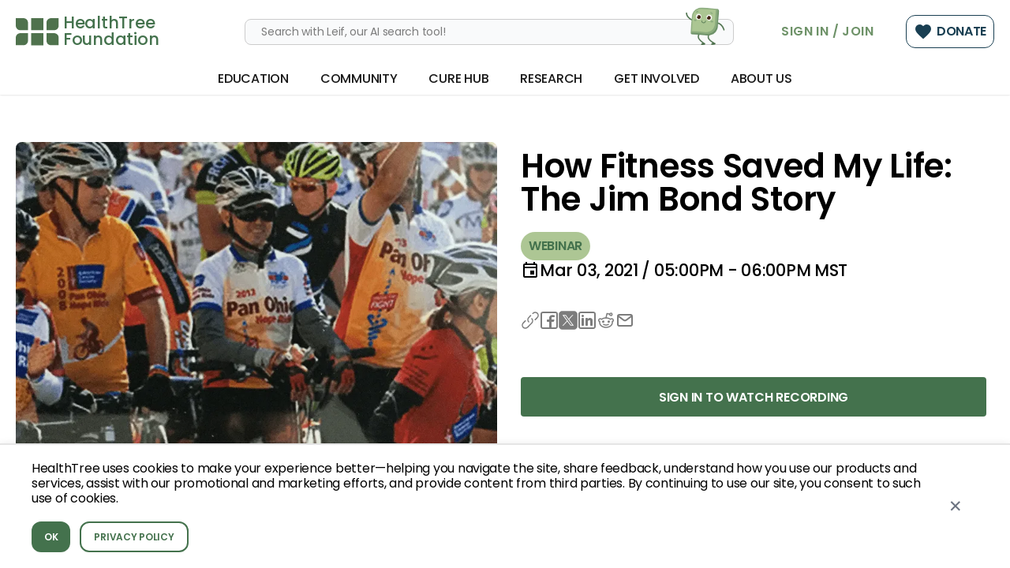

--- FILE ---
content_type: text/html; charset=utf-8
request_url: https://healthtree.org/myeloma/community/events/how-fitness-saved-my-life-the-jim-bond-story
body_size: 56159
content:
<!doctype html>
<html lang="en" class="paragraph scroll-smooth bg-gray-50">
  <head>
    <!-- Google Tag Manager -->
    <script>
      window.dataLayer = window.dataLayer || [];
      function gtag() {
        dataLayer.push(arguments);
      }
      const consent = localStorage.getItem('cookie_consent');
      if (consent === null) {
        gtag('consent', 'default', {
          ad_user_data: 'denied',
          ad_personalization: 'denied',
          ad_storage: 'denied',
          analytics_storage: 'denied'
        });
      } else {
        gtag('consent', 'default', JSON.parse(consent));
      }
      (function (w, d, s, l, i) {
        w[l] = w[l] || [];
        w[l].push({ 'gtm.start': new Date().getTime(), event: 'gtm.js' });
        var f = d.getElementsByTagName(s)[0],
          j = d.createElement(s),
          dl = l != 'dataLayer' ? '&l=' + l : '';
        j.async = true;
        j.src = 'https://www.googletagmanager.com/gtm.js?id=' + i + dl;
        f.parentNode.insertBefore(j, f);
      })(window, document, 'script', 'dataLayer', 'GTM-TRD97C3F');
    </script>
    <!-- End Google Tag Manager -->
    <!-- Google tag (gtag.js) DO NOT DELETE, THIS IS THE ONE FROM THE FREE GOOGLE ADS ACCOUNT -->
    <script async src="https://www.googletagmanager.com/gtag/js?id=AW-10996489577"></script>
    <script>
      gtag('js', new Date());

      gtag('config', 'AW-10996489577');
    </script>
    <script
      defer
      type="application/javascript"
      src="https://pulse.clickguard.com/s/accRIvu1tCWcE/astnKus5ygfPg"
    ></script>
    <meta name="google-site-verification" content="y_6KTEWzH76KjVHuBw4IpwdQAOKYbZNTnD9bN1z1Bm0" />
    <meta charset="utf-8" />
    <link href="https://static.healthtree.org/favicon.png" rel="icon" type="image/png" />
    <meta name="viewport" content="width=device-width, initial-scale=1, viewport-fit=cover" />

    <style id="fix-icons">
      .material-icons,
      .material-icons-outlined {
        opacity: 0;
        max-width: 16px;
      }
    </style>

    
	<style>.loading.svelte-1tec542{background:linear-gradient(#fff,#fff),conic-gradient(from 54deg,#fff,#adc694);background-clip:content-box,border-box;background-origin:border-box;border:10px solid transparent;border-radius:50%}

div.error.svelte-1amxkmi{background-color:rgb(216 91 82/var(--tw-bg-opacity,1))}div.error.svelte-1amxkmi,div.success.svelte-1amxkmi{--tw-bg-opacity:1}div.success.svelte-1amxkmi{background-color:rgb(110 146 104/var(--tw-bg-opacity,1))}div.warning.svelte-1amxkmi{background-color:rgb(217 119 6/var(--tw-bg-opacity,1))}div.neutral.svelte-1amxkmi,div.warning.svelte-1amxkmi{--tw-bg-opacity:1}div.neutral.svelte-1amxkmi{background-color:rgb(25 62 82/var(--tw-bg-opacity,1))}@supports (height:-webkit-fill-available){.mobile-height.svelte-10rxp6s{height:-webkit-fill-available}}@supports not (height:-webkit-fill-available){.mobile-height.svelte-10rxp6s{height:100vh}}.blue.svelte-1793blo{background-color:#8ac9fb;color:#fff}.darkBlue.svelte-1793blo{background-color:#16214c;border-color:#16214c;color:#fff}

div.svelte-ejjy7e>*{flex:1}

.checked.svelte-12a4lze{background-color:#6e9268}.unchecked.svelte-12a4lze{background-color:#fff}

.pac-container{left:0!important;position:absolute!important;top:100%!important;z-index:10025!important}

.croppie-container{height:100%;width:100%}.croppie-container .cr-image{left:0;max-height:none;max-width:none;position:absolute;top:0;transform-origin:0 0;z-index:-1}.croppie-container .cr-boundary{height:100%;margin:0 auto;overflow:hidden;position:relative;width:100%;z-index:1}.croppie-container .cr-resizer,.croppie-container .cr-viewport{border:2px solid #fff;box-shadow:0 0 2000px 2000px #00000080;inset:0;margin:auto;position:absolute;z-index:0}.croppie-container .cr-resizer{box-shadow:none;pointer-events:none;z-index:2}.croppie-container .cr-resizer-horisontal,.croppie-container .cr-resizer-vertical{pointer-events:all;position:absolute}.croppie-container .cr-resizer-horisontal:after,.croppie-container .cr-resizer-vertical:after{background:#fff;border:1px solid #000;box-sizing:border-box;content:"";display:block;height:10px;position:absolute;width:10px}.croppie-container .cr-resizer-vertical{bottom:-5px;cursor:row-resize;height:10px;width:100%}.croppie-container .cr-resizer-vertical:after{left:50%;margin-left:-5px}.croppie-container .cr-resizer-horisontal{cursor:col-resize;height:100%;right:-5px;width:10px}.croppie-container .cr-resizer-horisontal:after{margin-top:-5px;top:50%}.croppie-container .cr-original-image{display:none}.croppie-container .cr-vp-circle{border-radius:50%}.croppie-container .cr-overlay{cursor:move;position:absolute;touch-action:none;z-index:1}.croppie-container .cr-slider-wrap{margin:15px auto;text-align:center;width:75%}.croppie-result{overflow:hidden;position:relative}.croppie-result img{position:absolute}.croppie-container .cr-image,.croppie-container .cr-overlay,.croppie-container .cr-viewport{transform:translateZ(0)}.cr-slider{-webkit-appearance:none;background-color:transparent;max-width:100%;padding-bottom:8px;padding-top:8px;width:300px}.cr-slider::-webkit-slider-runnable-track{background:#00000080;border:0;border-radius:3px;height:3px;width:100%}.cr-slider::-webkit-slider-thumb{-webkit-appearance:none;background:#ddd;border:none;border-radius:50%;height:16px;margin-top:-6px;width:16px}.cr-slider:focus{outline:none}.cr-slider::-moz-range-track{background:#00000080;border:0;border-radius:3px;height:3px;width:100%}.cr-slider::-moz-range-thumb{background:#ddd;border:none;border-radius:50%;height:16px;margin-top:-6px;width:16px}.cr-slider:-moz-focusring{outline:1px solid #fff;outline-offset:-1px}.cr-slider::-ms-track{background:transparent;border-color:transparent;border-width:6px 0;color:transparent;height:5px;width:100%}.cr-slider::-ms-fill-lower,.cr-slider::-ms-fill-upper{background:#00000080;border-radius:10px}.cr-slider::-ms-thumb{background:#ddd;border:none;border-radius:50%;height:16px;margin-top:1px;width:16px}.cr-slider:focus::-ms-fill-lower,.cr-slider:focus::-ms-fill-upper{background:#00000080}.cr-rotate-controls{bottom:5px;left:5px;position:absolute;z-index:1}.cr-rotate-controls button{background:none;border:0}.cr-rotate-controls i:before{display:inline-block;font-size:22px;font-style:normal;font-weight:900}.cr-rotate-l i:before{content:"↺"}.cr-rotate-r i:before{content:"↻"}.onboarding-dropzone{background-color:#fff!important;height:12rem!important;min-height:12rem!important;padding:0!important;width:12rem!important}

@supports (height:-webkit-fill-available){.mobile-height.svelte-10rxp6s{height:-webkit-fill-available}}@supports not (height:-webkit-fill-available){.mobile-height.svelte-10rxp6s{height:100vh}}

.background-image-style.svelte-1rpq28d{background:url(https://storage.googleapis.com/static.healthtree.org/landing/backgroundBanner.png);background-position:100%;background-size:cover!important}

div.error.svelte-1amxkmi{background-color:rgb(216 91 82/var(--tw-bg-opacity,1))}div.error.svelte-1amxkmi,div.success.svelte-1amxkmi{--tw-bg-opacity:1}div.success.svelte-1amxkmi{background-color:rgb(110 146 104/var(--tw-bg-opacity,1))}div.warning.svelte-1amxkmi{background-color:rgb(217 119 6/var(--tw-bg-opacity,1))}div.neutral.svelte-1amxkmi,div.warning.svelte-1amxkmi{--tw-bg-opacity:1}div.neutral.svelte-1amxkmi{background-color:rgb(25 62 82/var(--tw-bg-opacity,1))}@supports (height:-webkit-fill-available){.mobile-height.svelte-10rxp6s{height:-webkit-fill-available}}@supports not (height:-webkit-fill-available){.mobile-height.svelte-10rxp6s{height:100vh}}.blue.svelte-1793blo{background-color:#8ac9fb;color:#fff}.darkBlue.svelte-1793blo{background-color:#16214c;border-color:#16214c;color:#fff}

.custom-dropzone{align-items:center!important;background-color:transparent!important;border-width:0!important;flex-direction:column!important;margin:0!important;outline:none!important;padding:0!important;transition:border .24s ease-in-out!important}

.tox.tox-tinymce-aux{position:fixed!important;z-index:10020}
</style>
		<link href="../../../_app/immutable/assets/NotificationStatusesStore.BFppInmJ.css" rel="stylesheet" disabled media="(max-width: 0)">
		<link href="../../../_app/immutable/assets/HtColoredRoundedHeader.B564TzJ7.css" rel="stylesheet" disabled media="(max-width: 0)">
		<link href="../../../_app/immutable/assets/HtFlexContainer.UkRDsS_i.css" rel="stylesheet" disabled media="(max-width: 0)">
		<link href="../../../_app/immutable/assets/HtRadioOption.C-c_PaD1.css" rel="stylesheet" disabled media="(max-width: 0)">
		<link href="../../../_app/immutable/assets/AddressAutocompleteType.CFQ09rf8.css" rel="stylesheet" disabled media="(max-width: 0)">
		<link href="../../../_app/immutable/assets/Dropzone.0253E455.css" rel="stylesheet" disabled media="(max-width: 0)">
		<link href="../../../_app/immutable/assets/ImageUploadCropType.D281CrWr.css" rel="stylesheet">
		<link href="../../../_app/immutable/assets/0.BDqV8Dpn.css" rel="stylesheet">
		<link href="../../../_app/immutable/assets/Footer.CqEGcSTw.css" rel="stylesheet" disabled media="(max-width: 0)">
		<link href="../../../_app/immutable/assets/NavBarNext.DwNqMs3x.css" rel="stylesheet">
		<link href="../../../_app/immutable/assets/DonationBanner.CZRVFYMw.css" rel="stylesheet" disabled media="(max-width: 0)">
		<link href="../../../_app/immutable/assets/AudioPlayer.CPQChzG3.css" rel="stylesheet" disabled media="(max-width: 0)">
		<link href="../../../_app/immutable/assets/HtFileUploader.7nahgyD-.css" rel="stylesheet" disabled media="(max-width: 0)">
		<link href="../../../_app/immutable/assets/FileLoaderType.BaA9hYjT.css" rel="stylesheet">
		<link href="../../../_app/immutable/assets/DatePickerType.CPijPCji.css" rel="stylesheet">
		<link href="../../../_app/immutable/assets/MediaGrid.Dgl69P3O.css" rel="stylesheet">
		<link href="../../../_app/immutable/assets/HtmlEditorType.g-E076Jb.css" rel="stylesheet" disabled media="(max-width: 0)">
		<link href="../../../_app/immutable/assets/DualSliderType.DYTVJ_X6.css" rel="stylesheet"><title>How Fitness Saved My Life: The Jim Bond Story  - HealthTree for Multiple Myeloma</title><!-- HEAD_svelte-v8bbgb_START --><!-- HEAD_svelte-v8bbgb_END --><!-- HEAD_svelte-i9vd8z_START --><script lang="js" type="text/javascript" data-svelte-h="svelte-17tqoli">window.__lo_site_id = 313482;
      (function () {
        let wa = document.createElement('script');
        wa.type = 'text/javascript';
        wa.async = true;
        wa.src = 'https://d10lpsik1i8c69.cloudfront.net/w.js';
        let s = document.getElementsByTagName('script')[0];
        s.parentNode.insertBefore(wa, s);
      })();</script><!-- HEAD_svelte-i9vd8z_END --><!-- HEAD_svelte-ty8w98_START --><!-- HEAD_svelte-ty8w98_END --><!-- HEAD_svelte-1an22ny_START --><meta name="robots" content="index,follow"><meta name="googlebot" content="index,follow"><meta name="description" content="Come hear from Jim Bond as he shares his miraculous story about how fitness saved his life. "><link rel="canonical" href="https://healthtree.org/myeloma/community/events/how-fitness-saved-my-life-the-jim-bond-story"><meta property="og:title" content="How Fitness Saved My Life: The Jim Bond Story  - HealthTree for Multiple Myeloma"> <meta property="og:description" content="Come hear from Jim Bond as he shares his miraculous story about how fitness saved his life. "> <meta property="og:url" content="https://healthtree.org/myeloma/community/events/how-fitness-saved-my-life-the-jim-bond-story"> <meta property="og:type" content="website">   <meta property="og:image" content="https://healthtree.org/images-resize?imageUrl=https%253A%252F%252Fstorage.googleapis.com%252Fcrowdnews-media-library%252F9a5f9b7f-8ca9-418c-a7ac-333e8674d72a.png"> <meta property="og:image:alt" content="HealthTree event image">   <meta name="twitter:card" content="summary_large_image"> <meta name="twitter:site" content="@HealthTree"> <meta name="twitter:title" content="How Fitness Saved My Life: The Jim Bond Story  - HealthTree for Multiple Myeloma"> <meta name="twitter:description" content="Come hear from Jim Bond as he shares his miraculous story about how fitness saved his life. "> <meta name="twitter:image" content="https://healthtree.org/images-resize?imageUrl=https%253A%252F%252Fstorage.googleapis.com%252Fcrowdnews-media-library%252F9a5f9b7f-8ca9-418c-a7ac-333e8674d72a.png"> <meta name="twitter:image:alt" content="HealthTree event image"> <!-- HEAD_svelte-1an22ny_END -->
    <link
      rel="preconnect"
      href="https://fonts.googleapis.com/icon?family=Material+Icons&display=swap"
      as="style"
    />
    <link
      rel="preconnect"
      href="https://fonts.googleapis.com/icon?family=Material+Icons+Outlined&display=swap"
      as="style"
    />

    <link
      rel="stylesheet"
      href="https://fonts.googleapis.com/icon?family=Material+Icons&display=swap"
    />
    <link
      rel="stylesheet"
      href="https://fonts.googleapis.com/icon?family=Material+Icons+Outlined&display=swap"
    />
  </head>
  <body class="min-h-full">
    <!-- Google Tag Manager (noscript) -->
    <noscript
      ><iframe
        src="https://www.googletagmanager.com/ns.html?id=GTM-TRD97C3F"
        height="0"
        width="0"
        style="display: none; visibility: hidden"
      ></iframe
    ></noscript>
    <!-- End Google Tag Manager (noscript) -->
    <div id="svelte" class="min-h-full">    <div class="flex min-h-screen w-full flex-col bg-gray-50 test" id="main-container"><div class="flex flex-1"><section class="flex w-full flex-col"> <div class="flex h-screen flex-col bg-white safe-area"><header class="sticky z-50"><div><section class="hidden lg:grid"> <div class="flex w-full flex-col bg-white shadow-sm"><div class="flex h-[80px] w-full items-center justify-between px-xs leading-3 xl:px-md  svelte-1plxqlm"><div class="flex h-full gap-x-lg xl:gap-x-xl"><a class="sans flex h-[35px] flex-row self-center text-primary" href="/myeloma"><div class="mr-xs h-full" data-svelte-h="svelte-136st89"><img class="h-full" src="https://static.healthtree.org/icons/icon_spinner.svg" alt="[logo] HealthTree Foundation" width="55" height="35"></div> <div class="flex h-full flex-col justify-between font-medium"><div class="flex h-full flex-col justify-between pb-[2px] lg:pr-lg xl:pr-xl text-lg"><div class="mr-xs" data-svelte-h="svelte-tmfgf6">HealthTree</div> <div data-svelte-h="svelte-cyjlaj">Foundation</div></div> </div></a> </div> <div class="relative w-[50%]"><form class="mx-auto min-w-full max-w-md" role="presentation"><div class="relative w-full"><input id="leif-search" class="block w-full rounded-lg border border-gray-100 bg-gray-50 px-md py-xs text-sm placeholder:text-gray-dark focus:border-primary-light focus:ring-primary-light" placeholder="Search with Leif, our AI search tool!" required> <button type="button" class="absolute inset-y-0 bottom-[12px] end-md right-2 flex items-center ps-3"><div style="height: 60px; width: 60px;" class="relative flex items-center justify-center overflow-hidden "> <div class="relative flex min-h-[146%] min-w-[146%] items-center justify-center"><img class="self-end" width="418" src="https://storage.googleapis.com/healthtree-content/healthtree/leif/leif_anim.gif" alt="Leif, HealthTree’s AI Search Assistant"></div></div></button> </div></form></div> <div class="flex items-center space-x-sm"> <label class="p-0 text-blue-700 cursor-pointer"><div class="text-button-primary hidden w-auto min-w-max px-sm font-semibold md:block" data-svelte-h="svelte-4ebom1">Sign In / Join</div></label> <div class="flex h-full pl-md" data-svelte-h="svelte-i2u3df"><a class="button-secondary relative w-28 overflow-hidden rounded-xl p-md" target="_blank" href="https://give.healthtree.org/give/628617/#!/donation/checkout?c_src=websitebutton" style="height: 0.4rem !important; min-height: 30px !important;"><span class="material-icons-outlined mr-xs">favorite</span>
              Donate</a></div></div></div> <div class="relative flex h-header w-full justify-between overflow-visible px-xs leading-3 text-black shadow-sm xl:px-md"><nav class="flex flex-1 items-center justify-center bg-white"><div class="group flex h-full shrink-0 cursor-pointer flex-row items-center px-md"><div class="flex h-full items-center "><h4 class="font-medium uppercase">Education</h4></div></div> <div class="group flex h-full shrink-0 cursor-pointer flex-row items-center px-md"><div class="flex h-full items-center "><h4 class="font-medium uppercase">Community</h4></div></div> <div class="group flex h-full shrink-0 cursor-pointer flex-row items-center px-md"><div class="flex h-full items-center "><h4 class="font-medium uppercase">Cure Hub</h4></div></div> <div class="group flex h-full shrink-0 cursor-pointer flex-row items-center px-md"><div class="flex h-full items-center "><h4 class="font-medium uppercase">Research</h4></div></div> <div class="group flex h-full shrink-0 cursor-pointer flex-row items-center px-md"><div class="flex h-full items-center "><h4 class="font-medium uppercase">Get Involved</h4></div></div> <div class="group flex h-full shrink-0 cursor-pointer flex-row items-center px-md"><div class="flex h-full items-center "><h4 class="font-medium uppercase">About Us</h4></div></div> </nav></div></div>   </section> <section class="flex flex-col lg:!hidden">  <section class="h-18 w-full bg-white shadow"><div class="flex h-full flex-row items-center pl-sm"><div class="h-3/5"><a class="h-full" href="/myeloma"><img alt="[logo] HealthTree Foundation" width="46" height="43" class="h-full object-cover px-xs py-sm" src="https://static.healthtree.org/logo_icon_only.svg"></a></div> <div class="absolute right-2"><div class="flex items-center space-x-sm"><form class="" role="presentation"><div class="relative w-full"><input id="leif-search-hidden" class="hidden w-full rounded-lg border border-gray-100 bg-gray-50 px-md py-xs text-sm placeholder:text-gray-dark focus:border-primary-light focus:ring-primary-light" placeholder="Search with Leif, our AI search tool!" > <button type="button" class="mr-2 mt-1"><svg class="h-md w-md text-gray-dark text-gray-950" viewBox="0 0 20 20" fill="none" xmlns="http://www.w3.org/2000/svg" aria-hidden="true"><path d="M18.5 18.5L12.622 12.622M12.622 12.622C13.7889 11.4551 14.4444 9.87246 14.4444 8.22222C14.4444 6.57199 13.7889 4.98934 12.622 3.82245C11.4551 2.65555 9.87246 2 8.22222 2C6.57199 2 4.98934 2.65555 3.82245 3.82245C2.65555 4.98934 2 6.57199 2 8.22222C2 9.87246 2.65555 11.4551 3.82245 12.622C4.98934 13.7889 6.57199 14.4444 8.22222 14.4444C9.87246 14.4444 11.4551 13.7889 12.622 12.622Z" stroke="currentColor" stroke-width="2.5" stroke-linecap="round" stroke-linejoin="round"></path></svg></button> </div></form>  <i class="material-icons cursor-pointer text-xl" data-svelte-h="svelte-9cs3jv">more_vert</i></div></div></div></section> <nav class="z-index-toast fixed inset-0 bottom-0 flex h-full w-screen transform flex-col overflow-y-scroll bg-white transition safe-area lg:w-1/2 origin-left scale-x-0 opacity-0 duration-300 ease-in svelte-1aj17c7"><div class="flex h-full flex-col"><div class="flex items-center justify-between p-md shadow"> <div data-svelte-h="svelte-11ajscf"><span class="material-icons cursor-pointer text-xl">close</span></div></div> <span class="flex cursor-pointer items-center space-x-sm p-md text-primary"><a class="h-8 w-8 rounded-full bg-gray-200" data-svelte-h="svelte-1ysap0s"><span class="material-icons flex justify-center text-xl text-green-100">person</span></a> <a class="max-w-max" data-svelte-h="svelte-xyew8c">Sign In / Create Account</a></span> <section class="h-full w-full overflow-y-scroll px-md"><nav class="flex h-full flex-col"><div class="border-t"><div class="cursor-pointer border-b py-md font-bold uppercase">Education </div><div class="cursor-pointer border-b py-md font-bold uppercase">Community </div><div class="cursor-pointer border-b py-md font-bold uppercase">Cure Hub </div><div class="cursor-pointer border-b py-md font-bold uppercase">Research </div><div class="cursor-pointer border-b py-md font-bold uppercase">Get Involved </div><div class="cursor-pointer border-b py-md font-bold uppercase">About Us </div></div>       <div class="flex h-full flex-col pb-md pt-lg"><div class="" data-svelte-h="svelte-86j4bf">Need help?</div> <a id="intercomMobileLaunch" class="button-primary mb-md mt-sm h-10 w-full bg-green-300 text-center hover:bg-green-300" data-svelte-h="svelte-e4edk7">Chat with Us</a> <a class="button-secondary relative h-10 w-full overflow-hidden p-md text-center" target="_blank" href="https://give.healthtree.org/give/628617/#!/donation/checkout?c_src=websitebutton" style="" data-svelte-h="svelte-1kmlghc"><span class="dot bg-primary svelte-1aj17c7"></span> <span class="heart material-icons mr-xs text-sm svelte-1aj17c7">favorite</span>Donate</a></div></nav></section></div></nav>   </section> </div> </header> <div class="h-full overflow-y-auto" id="main-scroller"><div class="page"> <!-- HTML_TAG_START --><script lang="js" type="application/ld+json">{"@context":"https://schema.org","@type":"Event","name":"How Fitness Saved My Life: The Jim Bond Story ","location":[{"@type":"VirtualLocation","url":"https://healthtree.org/myeloma/community/events/how-fitness-saved-my-life-the-jim-bond-story"}],"startDate":"2021-03-03T17:00:00-07:00","endDate":"2021-03-03T18:00:00-07:00","description":"Come hear from Jim Bond as he shares his miraculous story about how fitness saved his life. ","eventAttendanceMode":"https://schema.org/OnlineEventAttendanceMode","image":["https://healthtree.org/images-resize?imageUrl=https%253A%252F%252Fstorage.googleapis.com%252Fcrowdnews-media-library%252F9a5f9b7f-8ca9-418c-a7ac-333e8674d72a.png"],"organizer":{"@type":"Organization","name":"HealthTree for Multiple Myeloma","url":"https://healthtree.org/myeloma/community","logo":{"@type":"ImageObject","url":"https://storage.googleapis.com/healthtree-content/logos/healthtree/metatags_logo_subheader.png"}},"performers":[{"@type":"Person","name":"Linnley Sweeney"},{"@type":"Person","name":"Audrey Burton-Bethke"},{"@type":"Person","name":"Jim Bond"}]}</script><!-- HTML_TAG_END --> <section class="page grid grid-cols-4 items-stretch gap-x-md py-lg"><h1 class="col-span-4 mb-sm w-auto px-sm text-xl font-semibold leading-none md:hidden">How Fitness Saved My Life: The Jim Bond Story </h1> <div class="col-span-4 mt-sm h-[180px] overflow-hidden md:col-span-2 md:ml-md md:mt-0 md:mt-md md:h-[500px]"><div class="relative overflow-hidden h-full  md:rounded-lg" style="padding-bottom: 56.25%"><picture><source media="(max-width: 768px)" srcset="https://healthtree.org/images-resize?imageUrl=https%253A%252F%252Fstorage.googleapis.com%252Fcrowdnews-media-library%252F9a5f9b7f-8ca9-418c-a7ac-333e8674d72a.png"> <source media="(min-width: 800px)" srcset="https://healthtree.org/images-resize?imageUrl=https%253A%252F%252Fstorage.googleapis.com%252Fcrowdnews-media-library%252F9a5f9b7f-8ca9-418c-a7ac-333e8674d72a.png"> <img loading="eager" src="https://healthtree.org/images-resize?imageUrl=https%253A%252F%252Fstorage.googleapis.com%252Fcrowdnews-media-library%252F9a5f9b7f-8ca9-418c-a7ac-333e8674d72a.png" fetchpriority="auto" width="1000" height="1000" class="h-full absolute w-full object-cover" alt="How Fitness Saved My Life: The Jim Bond Story  image"></picture></div></div> <div class="col-span-4 px-sm py-sm md:col-span-2 md:mr-md md:py-0 md:py-md"><div class="content-center justify-center"><h1 class="mb-sm hidden w-auto text-2xl font-semibold leading-none md:mt-sm md:block">How Fitness Saved My Life: The Jim Bond Story </h1> <div class="flex w-full flex-col gap-y-sm font-medium md:my-md"><span class="text-md w-fit content-center rounded-full bg-primary-light px-sm py-[10px] font-semibold uppercase leading-[1] text-primary"><div class="line-clamp-1">Webinar</div></span> <div class="inline-flex items-center gap-x-sm text-lg leading-[1.3] md:gap-x-sm md:leading-[1]"><i class="material-icons-outlined text-xl" data-svelte-h="svelte-1se3yhs">event</i> <span class="inline-flex">Mar 03, 2021 / 05:00PM - 06:00PM MST</span></div>   </div> <div class="my-md"></div> <div class="my-md flex w-full justify-between self-center md:justify-start md:gap-x-sm lg:my-lg"><span class="flex cursor-pointer items-center justify-center" data-svelte-h="svelte-u9uaku"><img class="h-6 w-6 md:h-6 md:w-6" alt="link icon" src="https://storage.googleapis.com/static.healthtree.org/icons/linkGray.svg"></span> <a href="https://www.facebook.com/sharer.php?u=https://healthtree.org/myeloma/events/how-fitness-saved-my-life-the-jim-bond-story%2F" target="_blank" rel="noopener noreferrer" title="Share on Facebook" class="flex cursor-pointer items-center justify-center"><img alt="facebook logo" class="h-6 w-6 md:h-6 md:w-6" src="https://storage.googleapis.com/static.healthtree.org/icons/facebookIcon.svg"></a> <a href="https://twitter.com/share?text=How%20Fitness%20Saved%20My%20Life%3A%20The%20Jim%20Bond%20Story%20&amp;url=https://healthtree.org/myeloma/events/how-fitness-saved-my-life-the-jim-bond-story%2F" target="_blank" rel="noopener noreferrer" title="Share on X" class="flex cursor-pointer items-center justify-center"><img alt="X logo" class="h-6 w-6 md:h-6 md:w-6" src="https://storage.googleapis.com/static.healthtree.org/icons/twitterIconGray.svg"></a> <a href="https://www.linkedin.com/shareArticle?mini=true&amp;url=https://healthtree.org/myeloma/events/how-fitness-saved-my-life-the-jim-bond-story%2F&amp;" target="_blank" rel="noopener noreferrer" title="Share on LinkedIn" class="flex cursor-pointer items-center justify-center"><img alt="linkedin logo" class="h-6 w-6 md:h-6 md:w-6" src="https://storage.googleapis.com/static.healthtree.org/icons/linkedinGray.svg"></a> <a href="https://reddit.com/submit?url=https://healthtree.org/myeloma/events/how-fitness-saved-my-life-the-jim-bond-story%2F&amp;title=How%20Fitness%20Saved%20My%20Life%3A%20The%20Jim%20Bond%20Story%20" target="_blank" rel="noopener noreferrer" title="Share on Reddit" class="flex cursor-pointer items-center justify-center"><img alt="reddit logo" class="h-6 w-6 md:h-6 md:w-6" src="https://storage.googleapis.com/static.healthtree.org/icons/redditGray.svg"></a> <a href="mailto:?subject=How%20Fitness%20Saved%20My%20Life%3A%20The%20Jim%20Bond%20Story%20&amp;body=https://healthtree.org/myeloma/events/how-fitness-saved-my-life-the-jim-bond-story/" target="_blank" rel="noopener noreferrer" title="Share via Email" class="flex cursor-pointer items-center justify-center"><img alt="email icon" class="h-6 w-6 md:h-6 md:w-6" src="https://storage.googleapis.com/static.healthtree.org/icons/emailGray.svg"></a>  </div> <div class="my-md flex flex-col items-center gap-x-sm gap-y-xs md:flex-row md:flex-wrap md:gap-y-0 md:gap-y-md"><button class="button-green mt-md w-full" data-testid="community_sign_in_recording_button" id="community_sign_in_recording_button" data-svelte-h="svelte-eg7lih">Sign in to Watch Recording</button>     </div>   </div></div> <div class="col-span-4"></div> <div class="col-span-4 mx-md mt-md space-x-md border-t-2 border-gray-200 lg:flex lg:flex-row-reverse"><div class="xs:w-full xs:justify-center flex flex-col items-center space-x-md pt-md lg:w-[310px] lg:justify-start"><div class="mb-sm h-[250px] w-[310px]"><iframe title="ad" style="border: 0 transparent; overflow: hidden;margin:0;padding:0;width:300px;height:250px" class="ad ad0" src="https://ads.healthtree.org/myeloma/darzalex-2026.html?v=7&amp;path=/myeloma/community/events/how-fitness-saved-my-life-the-jim-bond-story&amp;usonly=true"></iframe> </div></div> <div class="lg:flex-1 lg:pr-md"><div class="my-md text-center font-medium" data-svelte-h="svelte-16tmj07"><h2 class="h2 md:h1">Event Description</h2></div> <div class="wyswyg-content mt-md text-base"><!-- HTML_TAG_START --><p>Come hear from Jim Bond as he shares his miraculous story about how fitness saved his life. Jim has been the recipient of FOUR Stem Cell Transplants to date and attributes much of his current wellbeing and quality of life to his fitness experiences. Let&#39;s be inspired together.</p>
<!-- HTML_TAG_END --></div></div></div>  <section class="col-span-4 mx-md border-t-2 border-gray-200 py-md text-center lg:my-md"><div class="my-md font-medium" data-svelte-h="svelte-19u1aar"><h2 class="h2 md:h1">Schedule &amp; Agenda</h2></div>      <div class="ht-card mt-md min-h-[230px] shadow-md"><div class="flex flex-col items-stretch gap-y-sm md:hidden"><div class="flex justify-center gap-x-sm gap-y-md"><div class="h-[127px] w-1/4 shrink-0"><div class="relative overflow-hidden h-full " style="padding-bottom: 56.25%"><picture><source media="(max-width: 768px)" srcset="https://storage.googleapis.com/static.healthtree.org/community/HtDefaultPanelistImage.svg"> <source media="(min-width: 800px)" srcset="https://storage.googleapis.com/static.healthtree.org/community/HtDefaultPanelistImage.svg"> <img loading="lazy" src="https://storage.googleapis.com/static.healthtree.org/community/HtDefaultPanelistImage.svg" fetchpriority="auto" width="400" height="300" class="h-full absolute w-full object-cover" alt="Event panelist Audrey Burton-Bethke"></picture></div></div> <div class="mt-xs flex w-3/4 flex-col gap-y-xs text-left"><div class="bg-success w-fit content-center rounded-full px-sm py-[10px] text-xs font-medium font-semibold uppercase leading-[1] text-primary-dark"><div class="line-clamp-1">05:00 PM</div></div> <div class="text-lg font-medium">Introductions</div> <div class="text-primary">Audrey Burton-Bethke</div></div></div> <div class="wyswyg-content m-md pt-md text-left"><!-- HTML_TAG_START -->Audrey introduces the agenda of the event and featured speaker, Jim Bond. <!-- HTML_TAG_END --></div></div> <div class="hidden h-full max-h-[400px] items-stretch gap-x-sm md:flex"><div class="h-[230px] w-1/6"><div class="relative overflow-hidden h-full " style="padding-bottom: 56.25%"><picture><source media="(max-width: 768px)" srcset="https://storage.googleapis.com/static.healthtree.org/community/HtDefaultPanelistImage.svg"> <source media="(min-width: 800px)" srcset="https://storage.googleapis.com/static.healthtree.org/community/HtDefaultPanelistImage.svg"> <img loading="lazy" src="https://storage.googleapis.com/static.healthtree.org/community/HtDefaultPanelistImage.svg" fetchpriority="auto" width="230" height="230" class="h-full absolute w-full object-cover" alt="Event panelist Audrey Burton-Bethke"></picture></div></div> <div class="flex w-5/6 flex-col gap-y-sm p-md text-left"><div class="w-fit content-center rounded-full bg-primary-light px-sm py-[10px] text-xs font-medium font-semibold uppercase leading-[1] text-primary-dark"><div class="line-clamp-1">05:00 PM</div></div> <div class="text-lg font-medium">Introductions</div> <div class="line-clamp-1 text-primary">Audrey Burton-Bethke</div> <div class="wyswyg-content mt-sm"><!-- HTML_TAG_START -->Audrey introduces the agenda of the event and featured speaker, Jim Bond. <!-- HTML_TAG_END --></div></div></div></div>     <div class="ht-card mt-md min-h-[230px] shadow-md"><div class="flex flex-col items-stretch gap-y-sm md:hidden"><div class="flex justify-center gap-x-sm gap-y-md"><div class="h-[127px] w-1/4 shrink-0"><div class="relative overflow-hidden h-full " style="padding-bottom: 56.25%"><picture><source media="(max-width: 768px)" srcset="https://storage.googleapis.com/static.healthtree.org/community/HtDefaultPanelistImage.svg"> <source media="(min-width: 800px)" srcset="https://storage.googleapis.com/static.healthtree.org/community/HtDefaultPanelistImage.svg"> <img loading="lazy" src="https://storage.googleapis.com/static.healthtree.org/community/HtDefaultPanelistImage.svg" fetchpriority="auto" width="400" height="300" class="h-full absolute w-full object-cover" alt="Event panelist Jim Bond "></picture></div></div> <div class="mt-xs flex w-3/4 flex-col gap-y-xs text-left"><div class="bg-success w-fit content-center rounded-full px-sm py-[10px] text-xs font-medium font-semibold uppercase leading-[1] text-primary-dark"><div class="line-clamp-1">05:05 PM</div></div> <div class="text-lg font-medium">Presentation </div> <div class="text-primary">Jim Bond </div></div></div> <div class="wyswyg-content m-md pt-md text-left"><!-- HTML_TAG_START -->Jim shares how his fitness experienced have shaped and even spared his life. <!-- HTML_TAG_END --></div></div> <div class="hidden h-full max-h-[400px] items-stretch gap-x-sm md:flex"><div class="h-[230px] w-1/6"><div class="relative overflow-hidden h-full " style="padding-bottom: 56.25%"><picture><source media="(max-width: 768px)" srcset="https://storage.googleapis.com/static.healthtree.org/community/HtDefaultPanelistImage.svg"> <source media="(min-width: 800px)" srcset="https://storage.googleapis.com/static.healthtree.org/community/HtDefaultPanelistImage.svg"> <img loading="lazy" src="https://storage.googleapis.com/static.healthtree.org/community/HtDefaultPanelistImage.svg" fetchpriority="auto" width="230" height="230" class="h-full absolute w-full object-cover" alt="Event panelist Jim Bond "></picture></div></div> <div class="flex w-5/6 flex-col gap-y-sm p-md text-left"><div class="w-fit content-center rounded-full bg-primary-light px-sm py-[10px] text-xs font-medium font-semibold uppercase leading-[1] text-primary-dark"><div class="line-clamp-1">05:05 PM</div></div> <div class="text-lg font-medium">Presentation </div> <div class="line-clamp-1 text-primary">Jim Bond </div> <div class="wyswyg-content mt-sm"><!-- HTML_TAG_START -->Jim shares how his fitness experienced have shaped and even spared his life. <!-- HTML_TAG_END --></div></div></div></div>     <div class="ht-card mt-md min-h-[230px] shadow-md"><div class="flex flex-col items-stretch gap-y-sm md:hidden"><div class="flex justify-center gap-x-sm gap-y-md"><div class="h-[127px] w-1/4 shrink-0"><div class="relative overflow-hidden h-full " style="padding-bottom: 56.25%"><picture><source media="(max-width: 768px)" srcset="https://storage.googleapis.com/static.healthtree.org/community/HtDefaultPanelistImage.svg"> <source media="(min-width: 800px)" srcset="https://storage.googleapis.com/static.healthtree.org/community/HtDefaultPanelistImage.svg"> <img loading="lazy" src="https://storage.googleapis.com/static.healthtree.org/community/HtDefaultPanelistImage.svg" fetchpriority="auto" width="400" height="300" class="h-full absolute w-full object-cover" alt="Event panelist Audience with Moderator Linnley Sweeney "></picture></div></div> <div class="mt-xs flex w-3/4 flex-col gap-y-xs text-left"><div class="bg-success w-fit content-center rounded-full px-sm py-[10px] text-xs font-medium font-semibold uppercase leading-[1] text-primary-dark"><div class="line-clamp-1">05:30 PM</div></div> <div class="text-lg font-medium">Questions and Answers</div> <div class="text-primary">Audience with Moderator Linnley Sweeney </div></div></div> <div class="wyswyg-content m-md pt-md text-left"><!-- HTML_TAG_START -->Chapter Head Linnley Sweeney moderates the Q&A. Type your questions in the chat
and we will answer them! <!-- HTML_TAG_END --></div></div> <div class="hidden h-full max-h-[400px] items-stretch gap-x-sm md:flex"><div class="h-[230px] w-1/6"><div class="relative overflow-hidden h-full " style="padding-bottom: 56.25%"><picture><source media="(max-width: 768px)" srcset="https://storage.googleapis.com/static.healthtree.org/community/HtDefaultPanelistImage.svg"> <source media="(min-width: 800px)" srcset="https://storage.googleapis.com/static.healthtree.org/community/HtDefaultPanelistImage.svg"> <img loading="lazy" src="https://storage.googleapis.com/static.healthtree.org/community/HtDefaultPanelistImage.svg" fetchpriority="auto" width="230" height="230" class="h-full absolute w-full object-cover" alt="Event panelist Audience with Moderator Linnley Sweeney "></picture></div></div> <div class="flex w-5/6 flex-col gap-y-sm p-md text-left"><div class="w-fit content-center rounded-full bg-primary-light px-sm py-[10px] text-xs font-medium font-semibold uppercase leading-[1] text-primary-dark"><div class="line-clamp-1">05:30 PM</div></div> <div class="text-lg font-medium">Questions and Answers</div> <div class="line-clamp-1 text-primary">Audience with Moderator Linnley Sweeney </div> <div class="wyswyg-content mt-sm"><!-- HTML_TAG_START -->Chapter Head Linnley Sweeney moderates the Q&A. Type your questions in the chat
and we will answer them! <!-- HTML_TAG_END --></div></div></div></div></section> <div class="col-span-4 flex items-center justify-center pt-md"><div class="mb-sm h-[250px] w-[310px]"><iframe title="ad" style="border: 0 transparent; overflow: hidden;margin:0;padding:0;width:300px;height:250px" class="ad ad0" src="https://ads.healthtree.org/myeloma/elrexfio-2026.html?v=7&amp;path=/myeloma/community/events/how-fitness-saved-my-life-the-jim-bond-story&amp;usonly=true"></iframe> </div></div> <section class="col-span-4 mx-md border-t-2 border-gray-200 pb-md text-center lg:mt-lg"><div class="mb-lg mt-lg font-medium leading-none" data-svelte-h="svelte-5ij12j"><h2 class="h2 md:h1">Speakers &amp; Moderators</h2></div> <div class="flex flex-col items-stretch justify-center gap-x-md gap-y-md md:flex-row md:flex-wrap"><div class="xs:w-full relative flex h-auto min-h-[336px] cursor-pointer flex-col items-center justify-center rounded border border-solid border-gray-200 bg-white px-0 py-sm md:w-96"><div class="h-42 w-42 rounded-full bg-white shadow-lg"><img class="h-full w-full overflow-auto rounded-full bg-transparent object-cover" src="https://healthtree.org/images-resize?imageUrl=https%253A%252F%252Fstorage.googleapis.com%252Fcrowdnews-media-library%252Fdc926638-47b6-49c8-a072-218228c75c85.png" alt="The panelist Linnley Sweeney"></div> <div class="flex min-h-[180px] w-full flex-col gap-y-sm pt-xl text-center"><div class="text-lg font-medium">Linnley Sweeney</div>  <p class="mx-md line-clamp-3 whitespace-pre-wrap break-words text-left text-base">Linnley joined the Myeloma Crowd in January 2020 to share her passion for health. Her husband is a Childhood Cancer Survivor as well as a Cancer Biologist. Finding a cure, better treatments, and balancing life through treatment is a huge passion of their family. She's a mom of an energetic 6-year old, marathon runner, and Ironman finisher- fitness has been a huge part of her life and she loves to share it with others.
</p></div> <div class="my-sm flex w-full flex-col"><div class="absolute bottom-2 w-full text-center"><span class="font-semibold text-primary" data-svelte-h="svelte-bf7mt2">Read Bio</span></div></div></div> <div class="xs:w-full relative flex h-auto min-h-[336px] cursor-pointer flex-col items-center justify-center rounded border border-solid border-gray-200 bg-white px-0 py-sm md:w-96"><div class="h-42 w-42 rounded-full bg-white shadow-lg"><img class="h-full w-full overflow-auto rounded-full bg-transparent object-cover" src="https://healthtree.org/images-resize?imageUrl=https%253A%252F%252Fstorage.googleapis.com%252Fcrowdnews-media-library%252F90b1640d-4eda-4ea6-abcd-21cbcd168510.png" alt="The panelist Audrey Burton-Bethke"></div> <div class="flex min-h-[180px] w-full flex-col gap-y-sm pt-xl text-center"><div class="text-lg font-medium">Audrey Burton-Bethke</div>  <p class="mx-md line-clamp-3 whitespace-pre-wrap break-words text-left text-base">Audrey joined the Myeloma Crowd as the Community Manager in 2020 after previously working in the nonprofit field for 4 years as a director of Fundraising and Development. She graduated from BYU with a major in Spanish and Nonprofit Management. Audrey is passionate about serving others, loves learning, and enjoys a nice mug of hot chocolate no matter the weather. 
</p></div> <div class="my-sm flex w-full flex-col"><div class="absolute bottom-2 w-full text-center"><span class="font-semibold text-primary" data-svelte-h="svelte-bf7mt2">Read Bio</span></div></div></div> <div class="xs:w-full relative flex h-auto min-h-[336px] cursor-pointer flex-col items-center justify-center rounded border border-solid border-gray-200 bg-white px-0 py-sm md:w-96"><div class="h-42 w-42 rounded-full bg-white shadow-lg"><img class="h-full w-full overflow-auto rounded-full bg-transparent object-cover" src="https://healthtree.org/images-resize?imageUrl=https%253A%252F%252Fstorage.googleapis.com%252Fcrowdnews-media-library%252F6b683c85-e873-454a-a437-818b10afaac5.png" alt="The panelist Jim Bond"></div> <div class="flex min-h-[180px] w-full flex-col gap-y-sm pt-xl text-center"><div class="text-lg font-medium">Jim Bond</div>  <p class="mx-md line-clamp-3 whitespace-pre-wrap break-words text-left text-base">Jim and Kathleen live near Cleveland, Ohio, where Kathleen and he celebrated their 50th wedding anniversary last year. They have 2 sons and 3 grandchildren. 
Jim is a retired Ernst &amp; Young (EY) partner, and Kathleen is a former American Cancer Society National Board Member, and active ACS volunteer leader, and caregiver for Jim’s multiple myeloma and leukemia cancers. University Hospitals of Cleveland and Dana Farber Cancer in Boston treat Jim.

They advocate for cancer patients and have shared their survival stories in 40 US states, and in DC at the National Science Foundation. They also shared their story with groups in New Zealand, Spain, Japan, and Canada. Their story is the subject of Jim’s book, The Man in the Arena: Surviving Multiple Myeloma Since 1992. All profit goes to charity.

Jim and his wife Kathleen celebrated their 50th wedding anniversary last year. They live in greater Cleveland, Ohio, and have 2 grown sons and 3 grandchildren.</p></div> <div class="my-sm flex w-full flex-col"><div class="absolute bottom-2 w-full text-center"><span class="font-semibold text-primary" data-svelte-h="svelte-bf7mt2">Read Bio</span></div></div></div> </div> <div class="mt-md flex items-center justify-center"><div class="mb-sm h-[250px] w-[310px]"><iframe title="ad" style="border: 0 transparent; overflow: hidden;margin:0;padding:0;width:300px;height:250px" class="ad ad0" src="https://ads.healthtree.org/myeloma/darzalex-2026.html?v=7&amp;path=/myeloma/community/events/how-fitness-saved-my-life-the-jim-bond-story&amp;usonly=true"></iframe> </div></div></section>   <section class="col-span-4 border-b-2 border-t-2 border-gray-200 py-md lg:my-md"><div class="mb-lg flex flex-col items-center gap-md md:gap-lg"><h2 class="h2 text-center font-medium" data-svelte-h="svelte-1bdiqpp">Have Any Questions?</h2> <span class="w-full p-sm text-base md:w-4/6 md:p-0 md:text-center"><!-- HTML_TAG_START --><p>Thank you for your interest in the event. If you have any questions, we would love to help!</p><p class="font-medium">Feel free to give us a call or send us a message below.</p><!-- HTML_TAG_END --></span></div> <div class="flex flex-col items-center justify-center gap-sm md:flex-row md:gap-2xl"><div class="flex" data-svelte-h="svelte-13c177u"><img class="h-96" alt="support" src="https://static.healthtree.org/community/support_green.svg"></div> <div class="flex flex-col gap-md"><h3 class="border-b-2 border-gray-200 pb-sm text-lg font-semibold" data-svelte-h="svelte-1kag75d">Get In Touch With Us</h3> <div class="flex items-center gap-md" data-svelte-h="svelte-ezd61n"><div class="flex h-8 w-8 items-center justify-center rounded-full bg-primary"><span class="material-icons text-md text-white">phone</span></div> <p class="text-base font-medium">1-800-709-1113</p></div> <div class="flex items-center gap-md" data-svelte-h="svelte-f3aagg"><div class="flex h-8 w-8 items-center justify-center rounded-full bg-primary"><span class="material-icons text-md text-white">email</span></div> <p class="text-base font-medium">Support@healthtree.org</p></div> <button class="button-green w-full md:w-56" data-svelte-h="svelte-1pn2498">Send Message</button></div></div></section></section>         </div> <section class="page"><div class="mt-lg"><div class="scroll-margin-12 flex h-auto w-full flex-col items-center justify-center px-lg py-lg text-white md:rounded-md md:py-2xl" id="newsletter" style="background-image: url('https://static.healthtree.org/community/newsletter-background.jpeg'); background-size: cover; background-position: center;"><div class="flex max-w-[1280px] flex-col items-center gap-md md:flex-row md:gap-lg"><div class="h-[165px] w-[175px] md:h-[425px] md:w-[450px]" data-svelte-h="svelte-1if4mpg"><img src="https://static.healthtree.org/icons/newsletter-icon.png" alt="newsletter icon" class="z-10 h-full w-full object-contain"></div> <div class="flex max-w-[90%] flex-col gap-md md:max-w-[623px]"><h3 id="newsletter-signup-title" class="h2">Get the Latest Multiple Myeloma Updates, Delivered to You.</h3> <p class="leading-snug md:text-lg" data-svelte-h="svelte-cpms2n">By subscribing to the HealthTree newsletter, you&#39;ll receive the latest research, treatment
        updates, and expert insights to help you navigate your health.</p> <form action="/myeloma/community/newsletter" method="POST" class="flex flex-col"><div class="flex flex-col gap-sm md:flex-row md:gap-0"><input type="email" name="email" placeholder="Enter your email" required class="font-poppins h-[50px] w-full rounded-xl bg-white px-md text-black outline-none md:rounded-l-xl md:rounded-r-none" value=""> <input type="hidden" name="disease" value="Disease: Multiple Myeloma"> <button type="submit"  class="newsletter-subscribe button-secondary w-full rounded-xl bg-primary-light px-sm md:w-56 md:rounded-l-none md:rounded-r-xl">subscribe</button></div>   </form></div></div></div></div></section> <div class="mt-lg px-md pb-lg md:px-xl md:pb-xl" data-svelte-h="svelte-1nvudjk"><div class="background-image-style relative flex flex-col justify-center space-y-10 rounded-3xl bg-secondary px-lg py-2xl leading-tight svelte-1rpq28d"><div class="lg:title text-center text-lg font-[600] text-white"><span class="flex-wrap justify-center space-y-1 text-primary-ultralight lg:flex lg:space-x-md lg:space-y-0"><p>Together we care.</p> <p>Together we cure.</p> <p>3x Faster.</p></span></div> <div class="text-center"><span class="text-center font-[600] text-white lg:text-xl">Join our year-end match and help us reach $2 million for blood cancer research!</span></div> <div class="flex justify-center"><a href="https://give.healthtree.org/give/628617/#!/donation/checkout?c_src=websitefooterbanner" target="_blank" class="font-poppins rounded-lg bg-white px-lg py-4 text-center font-[600] uppercase text-secondary">Triple my gift today</a></div></div> </div> <footer class="my-md bg-white md:px-xl"><div class="border-t border-stone-300"><div class="block w-full"><section class="grid"><div class="my-md grid grid-cols-5 gap-x-md gap-y-lg xl:grid-cols-6"><div class="flex flex-col gap-sm pt-md"><h4 class="text-md break-words font-medium leading-4">Education</h4> <a href="/myeloma/community" target=""><span class="break-words leading-4 text-primary">News Articles</span> </a><a href="/myeloma/guides" target=""><span class="break-words leading-4 text-primary">Patient Guides</span> </a><a href="/myeloma/my-journal" target=""><span class="break-words leading-4 text-primary">My Journal</span> </a><a href="/myeloma/university" target=""><span class="break-words leading-4 text-primary">University</span> </a><a href="/myeloma/community/events?format=webinars" target=""><span class="break-words leading-4 text-primary">Expert Webinars</span> </a><a href="/myeloma/community/directory" target=""><span class="break-words leading-4 text-primary">Find a Specialist</span> </a><a href="/myeloma/community/events?format=podcasts" target=""><span class="break-words leading-4 text-primary">HealthTree Podcast</span> </a> </div><div class="flex flex-col gap-sm pt-md"><h4 class="text-md break-words font-medium leading-4">Community</h4> <a href="/myeloma/connect" target=""><span class="break-words leading-4 text-primary">Connect</span> </a><a href="/myeloma/coach" target=""><span class="break-words leading-4 text-primary">Coach</span> </a><a href="/moves" target="_blank"><span class="break-words leading-4 text-primary">Moves</span> </a><a href="/myeloma/community/events" target=""><span class="break-words leading-4 text-primary">All Events</span> </a><a href="/myeloma/community/support-groups" target=""><span class="break-words leading-4 text-primary">Community Support Groups</span> </a><a href="/myeloma/community/black-myeloma-health" target=""><span class="break-words leading-4 text-primary">Black Myeloma Health</span> </a><a href="/myeloma/community/espanol" target=""><span class="break-words leading-4 text-primary">Resources in Spanish</span> </a> </div><div class="flex flex-col gap-sm pt-md"><h4 class="text-md break-words font-medium leading-4">Cure Hub</h4> <a href="/myeloma/curehub" target=""><span class="break-words leading-4 text-primary">HealthTree Cure Hub</span> </a><a href="/myeloma/curehub/side-effects" target=""><span class="break-words leading-4 text-primary">Find Side Effects Solutions</span> </a><a href="/myeloma/curehub/track-my-disease" target=""><span class="break-words leading-4 text-primary">See Tracked Labs</span> </a><a href="/myeloma/curehub/registry" target=""><span class="break-words leading-4 text-primary">Accelerate Research</span> </a><a href="/myeloma/curehub/treatment-options" target=""><span class="break-words leading-4 text-primary">Treatment Options</span> </a><a href="/myeloma/curehub/twin-machine" target=""><span class="break-words leading-4 text-primary">Twin Machine</span> </a><a href="/myeloma/curehub/clinical-trials" target=""><span class="break-words leading-4 text-primary">Clinical Trial Finder</span> </a> </div><div class="flex flex-col gap-sm pt-md"><h4 class="text-md break-words font-medium leading-4">Get Involved</h4> <a href="/myeloma/cure-teams" target=""><span class="break-words leading-4 text-primary">Join a Regional Cure Team</span> </a><a href="/myeloma/fundraise" target=""><span class="break-words leading-4 text-primary">Create a fundraiser</span> </a><a href="/myeloma/tributes" target=""><span class="break-words leading-4 text-primary">Tribute</span> </a><a href="https://give.healthtree.org/give/628617/#!/donation/checkout?c_src=websitefooter" target="_blank"><span class="break-words leading-4 text-primary">Donate</span> </a><a href="/myeloma/curehub/private/research" target=""><span class="break-words leading-4 text-primary">Patient Surveys &amp; Studies</span> </a><a href="/myeloma/curehub/private/facility-connections" target=""><span class="break-words leading-4 text-primary">Connect Medical Records</span> </a><a href="/myeloma/community/publications" target=""><span class="break-words leading-4 text-primary">All Publications</span> </a><a href="/myeloma/community/research-initiative" target="_blank"><span class="break-words leading-4 text-primary">HealthTree Research Initiative</span> </a> </div><div class="flex flex-col gap-sm pt-md"><h4 class="text-md break-words font-medium leading-4">About us</h4> <a href="/our-story" target=""><span class="break-words leading-4 text-primary">Our Story</span> </a><a href="/myeloma/community?category=healthtree-press" target=""><span class="break-words leading-4 text-primary">HealthTree in The News</span> </a><a href="/myeloma/community/annual-report" target="_blank"><span class="break-words leading-4 text-primary">Annual Reports</span> </a><a href="https://drive.google.com/file/d/1oGP20xu1VlJQB_XoSx9JFHPAK7oxm1RM/view" target="_blank"><span class="break-words leading-4 text-primary">2025 Care &amp; Cure Magazine</span> </a> </div><div class="flex flex-col gap-sm pt-md"><h4 class="text-md break-words font-medium leading-4">Need Help?</h4> <a href="/contact" target="_blank"><span class="break-words leading-4 text-primary">Contact Us</span> </a><a href="https://help.healthtree.org/en/" target="_blank"><span class="break-words leading-4 text-primary">FAQ &amp; Help Center</span> </a><a href="/contact" target="_blank"><span class="break-words leading-4 text-primary">1-800-709-1113</span> </a> </div><div class="flex flex-col gap-sm pt-md"><h4 class="text-md break-words font-medium leading-4">Legal Info</h4> <a href="/terms-of-use" target="_blank"><span class="break-words leading-4 text-primary">Terms of Use</span> </a><a href="/privacy-policy" target="_blank"><span class="break-words leading-4 text-primary">Privacy Policy</span> </a> </div></div></section></div> <div class="flex w-full flex-col justify-between lg:flex-row"> <div class="flex flex-row flex-wrap items-center justify-center p-lg px-sm md:justify-start"><h3 class="h4 mb-md mr-md w-full text-center font-medium md:mb-0 md:w-auto" data-svelte-h="svelte-14y0ufw">Follow Us</h3> <a href=" https://www.facebook.com/HealthTreeForMultipleMyeloma" target="_blank"><img loading="lazy" width="40" height="40" class="mr-sm" src="https://static.healthtree.org/icons/icon_facebook_green.svg" alt="facebook"></a> <a href="https://www.instagram.com/healthtreeformultiplemyeloma" target="_blank"><img loading="lazy" width="40" height="40" class="mr-sm" src="https://static.healthtree.org/icons/icon_instagram_green.svg" alt="instagram"></a> <a href="https://www.linkedin.com/company/healthtreeorg/" target="_blank"><img loading="lazy" width="40" height="40" class="mr-sm" src="https://static.healthtree.org/icons/Linkedin_logo.svg" alt="linkedin"></a> <a href="https://www.tiktok.com/@healthtreefoundation" target="_blank"><img loading="lazy" width="40" height="40" class="mr-sm" src="https://static.healthtree.org/icons/tiktoklogo.svg" alt="tiktok"></a> <a href="https://www.youtube.com/@HealthTreeForMyeloma" target="_blank"><img loading="lazy" width="40" height="40" class="mr-sm" src="https://static.healthtree.org/icons/icon_youtube_green.svg" alt="youtube"></a></div> </div> <div class="wyswyg-content footer my-lg w-full px-sm md:px-xl"><p style="text-align: center;" data-svelte-h="svelte-1j0akuq"><img alt="Charity Navigator" loading="lazy" src="https://firebasestorage.googleapis.com/v0/b/healthtree-production.appspot.com/o/gallery%2Fpublic%2FCharity%20Navigator%20Icon_c1eaf4e4-d5ed-455e-91fe-8ea56e783d49.png?alt=media" style="height: 100px; width: 100px;"> <a href="https://www.guidestar.org/profile/45-5354811" target="_blank"><img loading="lazy" alt="https://www.guidestar.org/profile/45-5354811" src="https://firebasestorage.googleapis.com/v0/b/healthtree-production.appspot.com/o/community%2Fpublic%2Fshared%2FGuideStar-Platinum-Seal-2021_304ca267-3648-4476-a839-9a3e53260c67.png?alt=media" style="height: 120px; width: 105px;"></a></p> <p style="text-align: center;" data-svelte-h="svelte-puubvz">HealthTree Foundation is a qualified 501(c)(3) tax-exempt organization.</p> <p style="text-align: center;">Copyright © 2026 HealthTree Foundation. All rights reserved.</p> <p style="text-align: center;" data-svelte-h="svelte-orwc76">Tax ID 45-5354811</p> <p style="text-align: center;"></p></div></div></footer></div> <footer class="sticky bottom-0"></footer></div> </section></div></div>    <div class="z-index-toast fixed bottom-0 left-2/4 -ml-48 w-96 safe-bottom"></div>                   
			
			<script>
				{
					__sveltekit_1h6czvh = {
						base: new URL("../../..", location).pathname.slice(0, -1)
					};

					const element = document.currentScript.parentElement;

					Promise.all([
						import("../../../_app/immutable/entry/start.CyWDNJh2.js"),
						import("../../../_app/immutable/entry/app.BX0bzHnn.js")
					]).then(([kit, app]) => {
						kit.start(app, element, {
							node_ids: [0, 2, 22, 453],
							data: [{type:"data",data:null,uses:{url:1}},{type:"data",data:{subHeaderLogo:"https://storage.googleapis.com/healthtree-content/logos/community/logo_myeloma.svg"},uses:{params:["diseaseSlug"],parent:1,url:1}},null,null],
							form: null,
							error: null
						});
					});
				}
			</script>
		</div>
  </body>
</html>

<script lang="js">
  // if (navigator.userAgent.toLowerCase().includes('chrome')) {
  //   document.fonts.onloadingdone = function (fontFaceSetEvent) {
  //     const fontName = 'Material Icons';
  //     if (fontFaceSetEvent.fontfaces.filter((i) => i.family === fontName).length > 0) {
  //       showIcons();
  //     }
  //   };
  // } else {
  // showIcons();
  // }

  function showIcons(str) {
    console.log('### Removing fix icons: ', str);
    document.getElementById('fix-icons')?.remove();
  }
</script>


--- FILE ---
content_type: text/css; charset=utf-8
request_url: https://healthtree.org/_app/immutable/assets/DatePickerType.CPijPCji.css
body_size: 604
content:
.time-picker.svelte-b7lmr4{align-items:center;border:1px solid rgba(108,120,147,.3);border-radius:3px;display:flex;font-size:1.1em;font-variant-numeric:tabular-nums;margin:6px auto auto;width:-moz-fit-content;width:fit-content}span.svelte-b7lmr4{outline:none;padding:4px 0;position:relative;-webkit-user-select:all;-moz-user-select:all;user-select:all;z-index:1}span.svelte-b7lmr4:not(:focus)::-moz-selection{background-color:transparent}span.svelte-b7lmr4:not(:focus)::selection{background-color:transparent}span.svelte-b7lmr4:first-child{padding-left:6px}span.svelte-b7lmr4:last-child{padding-right:6px}.date-time-picker.svelte-1q0caql.svelte-1q0caql{background:var(--date-picker-background,#fff);border:1px solid rgba(103,113,137,.3);border-radius:3px;box-shadow:0 2px 6px #00000014,0 2px 6px #0000001c;color:var(--date-picker-foreground,#000);cursor:default;display:inline-block;font-size:.75rem;outline:none;padding:.5rem;transition:all 80ms cubic-bezier(.4,0,.2,1);-moz-user-select:none;user-select:none;-webkit-user-select:none}.date-time-picker.svelte-1q0caql.svelte-1q0caql:focus{border-color:var(--date-picker-highlight-border,#0269f7);box-shadow:0 0 0 2px var(--date-picker-highlight-shadow,rgba(2,105,247,.4))}.tab-container.svelte-1q0caql.svelte-1q0caql{outline:none}.top.svelte-1q0caql.svelte-1q0caql{align-items:center;display:flex;justify-content:center;padding-bottom:.5rem}.dropdown.svelte-1q0caql.svelte-1q0caql{display:flex;margin-left:.25rem;margin-right:.25rem;position:relative}.dropdown.svelte-1q0caql svg.svelte-1q0caql{box-sizing:content-box;height:100%;padding:0 .5rem;pointer-events:none;position:absolute;right:0;top:0;width:8px}.month.svelte-1q0caql.svelte-1q0caql,.year.svelte-1q0caql.svelte-1q0caql{flex-grow:1}svg.svelte-1q0caql.svelte-1q0caql{fill:var(--date-picker-foreground,#000);display:block;opacity:.75;outline:none}.page-button.svelte-1q0caql.svelte-1q0caql{align-items:center;background-color:transparent;border:1px solid transparent;border-radius:5px;box-sizing:border-box;display:flex;flex-shrink:0;height:1.5rem;justify-content:center;width:1.5rem}.page-button.svelte-1q0caql.svelte-1q0caql:hover{background-color:#80808014;border:1px solid hsla(0,0%,50%,.08)}.page-button.svelte-1q0caql svg.svelte-1q0caql{height:.68rem;width:.68rem}select.dummy-select.svelte-1q0caql.svelte-1q0caql{background-color:var(--date-picker-background,#fff);border-radius:3px;color:var(--date-picker-foreground,#000);outline:none;pointer-events:none;position:absolute;width:100%}select.svelte-1q0caql:focus+select.dummy-select.svelte-1q0caql{border-color:var(--date-picker-highlight-border,#0269f7);box-shadow:0 0 0 2px var(--date-picker-highlight-shadow,rgba(2,105,247,.4))}select.svelte-1q0caql.svelte-1q0caql:not(.dummy-select){opacity:0}select.svelte-1q0caql.svelte-1q0caql{-webkit-appearance:none;-moz-appearance:none;appearance:none;background-image:none;border:1px solid rgba(108,120,147,.3);flex-grow:1;font-family:inherit;font-size:inherit;height:1.5rem;margin:0;outline:none;padding:0 1.3rem 0 .35rem;transition:all 80ms cubic-bezier(.4,0,.2,1)}.header.svelte-1q0caql.svelte-1q0caql{display:flex;font-weight:600;padding-bottom:2px}.header-cell.svelte-1q0caql.svelte-1q0caql{flex-grow:1;text-align:center;width:1.875rem}.cell.svelte-1q0caql.svelte-1q0caql,.week.svelte-1q0caql.svelte-1q0caql{display:flex}.cell.svelte-1q0caql.svelte-1q0caql{align-items:center;border:2px solid transparent;border-radius:5px;box-sizing:border-box;flex-grow:1;height:1.94rem;justify-content:center;width:2rem}.cell.svelte-1q0caql.svelte-1q0caql:hover{border:1px solid hsla(0,0%,50%,.08)}.cell.today.svelte-1q0caql.svelte-1q0caql{border:2px solid var(--date-picker-today-border,hsla(0,0%,50%,.3));font-weight:600}.cell.svelte-1q0caql.svelte-1q0caql:hover{background-color:#80808014}.cell.disabled.svelte-1q0caql.svelte-1q0caql{visibility:hidden}.cell.disabled.svelte-1q0caql.svelte-1q0caql:hover{background-color:transparent;border:none}.cell.other-month.svelte-1q0caql span.svelte-1q0caql{opacity:.4}.cell.selected.svelte-1q0caql.svelte-1q0caql{background:var(--date-picker-selected-background,rgba(2,105,247,.2));border:2px solid var(--date-picker-highlight-border,#0269f7);color:var(--date-picker-selected-color,inherit)}.date-time-field.svelte-19uqxjs{position:relative}input.svelte-19uqxjs{background:var(--date-picker-background,#fff);border:1px solid rgba(103,113,137,.3);border-radius:3px;box-sizing:border-box;color:var(--date-picker-foreground,#000);margin:0;min-width:0;outline:none;padding:4px 6px;transition:all 80ms cubic-bezier(.4,0,.2,1);width:var(--date-input-width,150px)}input.svelte-19uqxjs:focus{border-color:var(--date-picker-highlight-border,#0269f7);box-shadow:0 0 0 2px var(--date-picker-highlight-shadow,rgba(2,105,247,.4))}input.svelte-19uqxjs:disabled{opacity:.5}.invalid.svelte-19uqxjs{background-color:#f92f721a;border:1px solid rgba(249,47,114,.5)}.invalid.svelte-19uqxjs:focus{border-color:#f92f72;box-shadow:0 0 0 2px #f92f7280}.picker.svelte-19uqxjs{display:none;left:var(--picker-left-position);padding:1px;position:absolute;z-index:10}.picker.above.svelte-19uqxjs{bottom:100%}.picker.visible.svelte-19uqxjs{display:block}


--- FILE ---
content_type: text/css; charset=utf-8
request_url: https://healthtree.org/_app/immutable/assets/DualSliderType.DYTVJ_X6.css
body_size: 243
content:
@reference "#app.css";.range-slider.svelte-18az59w{--tw-translate-y:-50%;-webkit-appearance:none;-moz-appearance:none;appearance:none;background:transparent;height:4px;margin:0;pointer-events:none;position:absolute;top:50%;transform:translate(var(--tw-translate-x),var(--tw-translate-y)) rotate(var(--tw-rotate)) skew(var(--tw-skew-x)) skewY(var(--tw-skew-y)) scaleX(var(--tw-scale-x)) scaleY(var(--tw-scale-y));width:100%}.from-slider.svelte-18az59w{z-index:10}.range-slider.svelte-18az59w::-webkit-slider-thumb{--tw-bg-opacity:1;--tw-shadow:0 0 0 1px #c6c6c6;--tw-shadow-colored:0 0 0 1px var(--tw-shadow-color);-webkit-appearance:none;-moz-appearance:none;appearance:none;background-color:rgb(255 255 255/var(--tw-bg-opacity,1));border-radius:9999px;cursor:pointer;height:1.5rem;pointer-events:auto;width:1.5rem}.range-slider.svelte-18az59w::-webkit-slider-thumb,.range-slider.svelte-18az59w::-webkit-slider-thumb:active{box-shadow:var(--tw-ring-offset-shadow,0 0 #0000),var(--tw-ring-shadow,0 0 #0000),var(--tw-shadow)}.range-slider.svelte-18az59w::-webkit-slider-thumb:active{--tw-shadow:inset 0 0 3px #44724d,0 0 9px #44724d;--tw-shadow-colored:inset 0 0 3px var(--tw-shadow-color),0 0 9px var(--tw-shadow-color)}.range-slider.svelte-18az59w::-webkit-slider-thumb{margin-top:0}.range-slider.svelte-18az59w::-moz-range-thumb{--tw-bg-opacity:1;--tw-shadow:0 0 0 1px #c6c6c6;--tw-shadow-colored:0 0 0 1px var(--tw-shadow-color);-moz-appearance:none;-webkit-appearance:none;appearance:none;background-color:rgb(255 255 255/var(--tw-bg-opacity,1));border-radius:9999px;border-style:none;cursor:pointer;height:1.5rem;pointer-events:auto;width:1.5rem}.range-slider.svelte-18az59w::-moz-range-thumb,.range-slider.svelte-18az59w::-moz-range-thumb:active{box-shadow:var(--tw-ring-offset-shadow,0 0 #0000),var(--tw-ring-shadow,0 0 #0000),var(--tw-shadow)}.range-slider.svelte-18az59w::-moz-range-thumb:active{--tw-shadow:inset 0 0 3px #44724d,0 0 9px #44724d;--tw-shadow-colored:inset 0 0 3px var(--tw-shadow-color),0 0 9px var(--tw-shadow-color)}.number-input.svelte-18az59w{--tw-border-opacity:1;--tw-bg-opacity:1;--tw-text-opacity:1;background-color:rgb(255 255 255/var(--tw-bg-opacity,1));border-color:rgb(242 242 242/var(--tw-border-opacity,1));border-radius:.25rem;border-width:1px;color:rgb(55 65 81/var(--tw-text-opacity,1));font-size:14px;height:2rem!important;padding-left:.5rem;padding-right:.5rem;text-align:center;transition-duration:.2s;transition-property:all;transition-timing-function:cubic-bezier(.4,0,.2,1);width:4rem!important}.number-input.svelte-18az59w:focus{outline:2px solid transparent;outline-offset:2px}.number-input.svelte-18az59w:hover{--tw-border-opacity:1;border-color:rgb(153 153 153/var(--tw-border-opacity,1))}.number-input.svelte-18az59w:focus{--tw-border-opacity:1;--tw-ring-offset-shadow:var(--tw-ring-inset) 0 0 0 var(--tw-ring-offset-width) var(--tw-ring-offset-color);--tw-ring-shadow:var(--tw-ring-inset) 0 0 0 calc(1px + var(--tw-ring-offset-width)) var(--tw-ring-color);--tw-ring-opacity:1;--tw-ring-color:rgb(141 173 127/var(--tw-ring-opacity,1));border-color:rgb(141 173 127/var(--tw-border-opacity,1));box-shadow:var(--tw-ring-offset-shadow),var(--tw-ring-shadow),var(--tw-shadow,0 0 #0000)}.number-input.svelte-18az59w::-webkit-inner-spin-button,.number-input.svelte-18az59w::-webkit-outer-spin-button{-webkit-appearance:none;-moz-appearance:none;appearance:none;opacity:0}.number-input.svelte-18az59w:hover::-webkit-inner-spin-button,.number-input.svelte-18az59w:hover::-webkit-outer-spin-button{opacity:1}


--- FILE ---
content_type: text/javascript; charset=utf-8
request_url: https://healthtree.org/_app/immutable/chunks/DUUm2N6F.js
body_size: 151
content:
import{S as y,i as p,s as b,d as h,v as u,w as f,K as C,L as D,b as R,M as a,u as k,x as S,y as w,z}from"./zLawIWFa.js";import"./IHki7fMi.js";import{SerializedDocumentArray as A}from"./BNyb4HXr.js";const q=o=>({documents:o&1}),_=o=>({documents:o[0]});function m(o){let n;const i=o[4].default,e=k(i,o,o[3],_);return{c(){e&&e.c()},l(t){e&&e.l(t)},m(t,s){e&&e.m(t,s),n=!0},p(t,s){e&&e.p&&(!n||s&9)&&S(e,i,t,t[3],n?z(i,t[3],s,q):w(t[3]),_)},i(t){n||(f(e,t),n=!0)},o(t){u(e,t),n=!1},d(t){e&&e.d(t)}}}function K(o){let n,i,e=o[0]&&m(o);return{c(){e&&e.c(),n=a()},l(t){e&&e.l(t),n=a()},m(t,s){e&&e.m(t,s),R(t,n,s),i=!0},p(t,[s]){t[0]?e?(e.p(t,s),s&1&&f(e,1)):(e=m(t),e.c(),f(e,1),e.m(n.parentNode,n)):e&&(C(),u(e,1,1,()=>{e=null}),D())},i(t){i||(f(e),i=!0)},o(t){u(e),i=!1},d(t){t&&h(n),e&&e.d(t)}}}function L(o,n,i){let{$$slots:e={},$$scope:t}=n,{documentReferences:s=[]}=n,{includeConfig:l={}}=n,r;async function d(c,g){i(0,r=await A.fromDocumentReferenceArray(c,g).ready())}return o.$$set=c=>{"documentReferences"in c&&i(1,s=c.documentReferences),"includeConfig"in c&&i(2,l=c.includeConfig),"$$scope"in c&&i(3,t=c.$$scope)},o.$$.update=()=>{o.$$.dirty&6&&d(s,l)},[r,s,l,t,e]}class B extends y{constructor(n){super(),p(this,n,L,K,b,{documentReferences:1,includeConfig:2})}}export{B as D};


--- FILE ---
content_type: text/javascript; charset=utf-8
request_url: https://healthtree.org/_app/immutable/chunks/7wQZEHCy.js
body_size: -271
content:
import{C as i}from"./B-eSq566.js";import"./IHki7fMi.js";import{E as r}from"./Csz-CAka.js";import"./BNyb4HXr.js";import{o as e}from"./zrkyErkr.js";const t={type:"checkboxGroup",write:i,isValid:o=>o&&o.length>0,definitionInputs:e,label:"Multiple Choice"};r.registerType(t);export{t as C};


--- FILE ---
content_type: text/javascript; charset=utf-8
request_url: https://healthtree.org/_app/immutable/chunks/CHLpEkrX.js
body_size: 398
content:
import{S as g,i as C,s as D,d as k,v as u,w as s,K as w,L as R,b as h,M as f,n as i,u as S,x as y,y as z,z as N}from"./zLawIWFa.js";import{h as d,u as q}from"./KrRcH4Rl.js";import"./IHki7fMi.js";import{SerializedDocument as K}from"./BNyb4HXr.js";import{d as L}from"./DWcA6JU4.js";const M=l=>({document:l&2}),p=l=>({document:l[2]});function b(l){let n,c,t,e={ctx:l,current:null,token:null,hasCatch:!1,pending:A,then:v,catch:j,value:2,blocks:[,,,]};return d(c=l[1],e),{c(){n=f(),e.block.c()},l(o){n=f(),e.block.l(o)},m(o,r){h(o,n,r),e.block.m(o,e.anchor=r),e.mount=()=>n.parentNode,e.anchor=n,t=!0},p(o,r){l=o,e.ctx=l,r&2&&c!==(c=l[1])&&d(c,e)||q(e,l,r)},i(o){t||(s(e.block),t=!0)},o(o){for(let r=0;r<3;r+=1){const _=e.blocks[r];u(_)}t=!1},d(o){o&&k(n),e.block.d(o),e.token=null,e=null}}}function j(l){return{c:i,l:i,m:i,p:i,i,o:i,d:i}}function v(l){let n;const c=l[5].default,t=S(c,l,l[4],p);return{c(){t&&t.c()},l(e){t&&t.l(e)},m(e,o){t&&t.m(e,o),n=!0},p(e,o){t&&t.p&&(!n||o&18)&&y(t,c,e,e[4],n?N(c,e[4],o,M):z(e[4]),p)},i(e){n||(s(t,e),n=!0)},o(e){u(t,e),n=!1},d(e){t&&t.d(e)}}}function A(l){return{c:i,l:i,m:i,p:i,i,o:i,d:i}}function B(l){let n,c,t=l[0]&&b(l);return{c(){t&&t.c(),n=f()},l(e){t&&t.l(e),n=f()},m(e,o){t&&t.m(e,o),h(e,n,o),c=!0},p(e,[o]){e[0]?t?(t.p(e,o),o&1&&s(t,1)):(t=b(e),t.c(),s(t,1),t.m(n.parentNode,n)):t&&(w(),u(t,1,1,()=>{t=null}),R())},i(e){c||(s(t),c=!0)},o(e){u(t),c=!1},d(e){e&&k(n),t&&t.d(e)}}}function E(l,n,c){let{$$slots:t={},$$scope:e}=n,{documentReference:o}=n,{includeConfig:r={}}=n,_,m;return l.$$set=a=>{"documentReference"in a&&c(0,o=a.documentReference),"includeConfig"in a&&c(3,r=a.includeConfig),"$$scope"in a&&c(4,e=a.$$scope)},l.$$.update=()=>{l.$$.dirty&9&&o!=null&&o.path&&c(1,m=K.fromDocumentReference(L.doc(o.path),r))},[o,m,_,r,e,t]}class O extends g{constructor(n){super(),C(this,n,E,B,D,{documentReference:0,includeConfig:3})}}export{O as D};


--- FILE ---
content_type: text/javascript; charset=utf-8
request_url: https://healthtree.org/_app/immutable/chunks/ByphbjkH.js
body_size: 8104
content:
import"./IHki7fMi.js";import{E as It}from"./Csz-CAka.js";import{SerializedDocument as Tt}from"./BNyb4HXr.js";import{S as St,i as Ft,s as Dt,B as Ce,v as Y,w as J,C as ke,E as Ee,F as Ne,p as Vt,n as W,al as Ot,A as At,Q as Ht,d as v,K as Ae,L as He,a as k,O as xe,b as z,c as g,h as b,j as S,k as V,m as w,o as O,H as qe,R as ue,T as me,U as _e,l as M,P as ne,M as Pe,I as Pt,q as G,t as j,r as de,f as zt}from"./zLawIWFa.js";import{e as $e,u as Rt,o as Mt}from"./BSbBFgtT.js";import{w as he}from"./B1sQXUFE.js";import{I as qt}from"./BgVCLZPe.js";import{W as Ue}from"./Dd08p2ls.js";import{S as Ut}from"./CQrKjXGu.js";import{T as et}from"./FX_ftn-x.js";import{g as Bt,a as Be}from"./DovDKZrD.js";import{b as ee,d as Wt,f as Gt}from"./DWcA6JU4.js";import{R as jt}from"./D35gzNgk.js";import{g as Qt}from"./Bch6npvR.js";import{C as tt}from"./4A_418ve.js";import{p as Kt}from"./B9DPdjV3.js";function Yt(a,e){a.forEach(function(t){var o,l,r,i;if(t.value.recordProviderSlug==="OPEN_EPIC"){let d=!1;const s=(r=(l=(o=e.OPEN_EPIC)==null?void 0:o.data)==null?void 0:l.urls)==null?void 0:r[t.value.data.endpointContained[0].address],f=(i=s==null?void 0:s.workingSiblings)==null?void 0:i[0];f&&(tt(t,"value.data.endpointContained[0].address",f),tt(t,"value.data.endpointContained[0].modifiedByHealthtree",f)),t.value.recordProviderSlug==="OPEN_EPIC"&&(d=s&&!f),t.frontEndData={isDown:d}}})}function ot(a,e,t){const o=a.slice();return o[60]=e[t],o[62]=t,o}function Jt(a){let e,t,o,l,r,i,d,s="Edit",f,h,n=a[5].facilityName&&it(a);function u(y,L){var P,N;if((P=y[3].location)!=null&&P.normalized)return xt;if((N=y[3].location)!=null&&N.formatted)return Zt}let c=u(a),_=c&&c(a),p=a[4].doctorFirstName&&a[4].doctorLastName&&rt(a);return{c(){e=w("div"),t=w("div"),o=w("div"),n&&n.c(),l=O(),_&&_.c(),r=O(),p&&p.c(),i=O(),d=w("button"),d.textContent=s,this.h()},l(y){e=b(y,"DIV",{class:!0});var L=S(e);t=b(L,"DIV",{class:!0});var P=S(t);o=b(P,"DIV",{class:!0});var N=S(o);n&&n.l(N),l=V(N),_&&_.l(N),r=V(N),p&&p.l(N),N.forEach(v),i=V(P),d=b(P,"BUTTON",{class:!0,"data-svelte-h":!0}),M(d)!=="svelte-skhit"&&(d.textContent=s),P.forEach(v),L.forEach(v),this.h()},h(){k(o,"class","text-sm"),k(d,"class","text-sm text-primary underline"),k(t,"class","flex items-center justify-between"),k(e,"class","rounded border p-sm")},m(y,L){z(y,e,L),g(e,t),g(t,o),n&&n.m(o,null),g(o,l),_&&_.m(o,null),g(o,r),p&&p.m(o,null),g(t,i),g(t,d),f||(h=ne(d,"click",a[27]),f=!0)},p(y,L){y[5].facilityName?n?n.p(y,L):(n=it(y),n.c(),n.m(o,l)):n&&(n.d(1),n=null),c===(c=u(y))&&_?_.p(y,L):(_&&_.d(1),_=c&&c(y),_&&(_.c(),_.m(o,r))),y[4].doctorFirstName&&y[4].doctorLastName?p?p.p(y,L):(p=rt(y),p.c(),p.m(o,null)):p&&(p.d(1),p=null)},i:W,o:W,d(y){y&&v(e),n&&n.d(),_&&_.d(),p&&p.d(),f=!1,h()}}}function Xt(a){let e,t=`Enter any of the details below to help us find your records. The more information you
        provide, the better your results.`,o,l,r,i,d,s,f,h,n,u,c,_,p,y,L,P="What is your doctor's name?",N,F,te,X,U;function se(C){a[35](C)}function oe(C){a[36](C)}let re={form:a[21],showButtons:!1};a[15]!==void 0&&(re.values=a[15]),a[18]!==void 0&&(re.hasErrors=a[18]),i=new Ue({props:re}),ue.push(()=>me(i,"values",se)),ue.push(()=>me(i,"hasErrors",oe));let D=a[7]&&at(a);function pe(C){a[37](C)}function Le(C){a[38](C)}let fe={form:a[22],showButtons:!1};a[16]!==void 0&&(fe.values=a[16]),a[19]!==void 0&&(fe.hasErrors=a[19]),u=new Ue({props:fe}),ue.push(()=>me(u,"values",pe)),ue.push(()=>me(u,"hasErrors",Le));function ge(C){a[39](C)}function ze(C){a[40](C)}let ye={form:a[23],showButtons:!1,listClass:"grid grid-cols-2 gap-sm"};return a[17]!==void 0&&(ye.values=a[17]),a[20]!==void 0&&(ye.hasErrors=a[20]),F=new Ue({props:ye}),ue.push(()=>me(F,"values",ge)),ue.push(()=>me(F,"hasErrors",ze)),{c(){e=w("h3"),e.textContent=t,o=O(),l=w("div"),r=w("div"),Ne(i.$$.fragment),f=O(),D&&D.c(),h=O(),n=w("div"),Ne(u.$$.fragment),p=O(),y=w("div"),L=w("h3"),L.textContent=P,N=O(),Ne(F.$$.fragment),this.h()},l(C){e=b(C,"H3",{class:!0,"data-svelte-h":!0}),M(e)!=="svelte-1h71uwo"&&(e.textContent=t),o=V(C),l=b(C,"DIV",{class:!0});var A=S(l);r=b(A,"DIV",{});var B=S(r);Ee(i.$$.fragment,B),f=V(B),D&&D.l(B),B.forEach(v),h=V(A),n=b(A,"DIV",{});var Q=S(n);Ee(u.$$.fragment,Q),Q.forEach(v),p=V(A),y=b(A,"DIV",{});var K=S(y);L=b(K,"H3",{class:!0,"data-svelte-h":!0}),M(L)!=="svelte-a0ukn1"&&(L.textContent=P),N=V(K),Ee(F.$$.fragment,K),K.forEach(v),A.forEach(v),this.h()},h(){k(e,"class","mb-md mt-sm font-medium"),k(L,"class","mb-sm text-base font-medium"),k(l,"class","space-y-md pb-lg")},m(C,A){z(C,e,A),z(C,o,A),z(C,l,A),g(l,r),ke(i,r,null),g(r,f),D&&D.m(r,null),g(l,h),g(l,n),ke(u,n,null),g(l,p),g(l,y),g(y,L),g(y,N),ke(F,y,null),U=!0},p(C,A){const B={};!d&&A[0]&32768&&(d=!0,B.values=C[15],_e(()=>d=!1)),!s&&A[0]&262144&&(s=!0,B.hasErrors=C[18],_e(()=>s=!1)),i.$set(B),C[7]?D?D.p(C,A):(D=at(C),D.c(),D.m(r,null)):D&&(D.d(1),D=null);const Q={};!c&&A[0]&65536&&(c=!0,Q.values=C[16],_e(()=>c=!1)),!_&&A[0]&524288&&(_=!0,Q.hasErrors=C[19],_e(()=>_=!1)),u.$set(Q);const K={};!te&&A[0]&131072&&(te=!0,K.values=C[17],_e(()=>te=!1)),!X&&A[0]&1048576&&(X=!0,K.hasErrors=C[20],_e(()=>X=!1)),F.$set(K)},i(C){U||(J(i.$$.fragment,C),J(u.$$.fragment,C),J(F.$$.fragment,C),U=!0)},o(C){Y(i.$$.fragment,C),Y(u.$$.fragment,C),Y(F.$$.fragment,C),U=!1},d(C){C&&(v(e),v(o),v(l)),Ce(i),D&&D.d(),Ce(u),Ce(F)}}}function it(a){let e,t,o="Facility:",l,r=a[5].facilityName+"",i;return{c(){e=w("div"),t=w("strong"),t.textContent=o,l=O(),i=j(r)},l(d){e=b(d,"DIV",{});var s=S(e);t=b(s,"STRONG",{"data-svelte-h":!0}),M(t)!=="svelte-1ep6xfp"&&(t.textContent=o),l=V(s),i=G(s,r),s.forEach(v)},m(d,s){z(d,e,s),g(e,t),g(e,l),g(e,i)},p(d,s){s[0]&32&&r!==(r=d[5].facilityName+"")&&de(i,r)},d(d){d&&v(e)}}}function Zt(a){let e,t,o="Location:",l,r=a[3].location.formatted+"",i;return{c(){e=w("div"),t=w("strong"),t.textContent=o,l=O(),i=j(r)},l(d){e=b(d,"DIV",{});var s=S(e);t=b(s,"STRONG",{"data-svelte-h":!0}),M(t)!=="svelte-10n3zgv"&&(t.textContent=o),l=V(s),i=G(s,r),s.forEach(v)},m(d,s){z(d,e,s),g(e,t),g(e,l),g(e,i)},p(d,s){s[0]&8&&r!==(r=d[3].location.formatted+"")&&de(i,r)},d(d){d&&v(e)}}}function xt(a){var h,n;let e,t,o="Location:",l,r=((h=a[3].location.normalized.city)==null?void 0:h.long)+"",i,d,s=((n=a[3].location.normalized.state)==null?void 0:n.long)+"",f;return{c(){e=w("div"),t=w("strong"),t.textContent=o,l=O(),i=j(r),d=j(", "),f=j(s)},l(u){e=b(u,"DIV",{});var c=S(e);t=b(c,"STRONG",{"data-svelte-h":!0}),M(t)!=="svelte-10n3zgv"&&(t.textContent=o),l=V(c),i=G(c,r),d=G(c,", "),f=G(c,s),c.forEach(v)},m(u,c){z(u,e,c),g(e,t),g(e,l),g(e,i),g(e,d),g(e,f)},p(u,c){var _,p;c[0]&8&&r!==(r=((_=u[3].location.normalized.city)==null?void 0:_.long)+"")&&de(i,r),c[0]&8&&s!==(s=((p=u[3].location.normalized.state)==null?void 0:p.long)+"")&&de(f,s)},d(u){u&&v(e)}}}function rt(a){let e,t,o="Doctor:",l,r=a[4].doctorFirstName+"",i,d,s=a[4].doctorLastName+"",f;return{c(){e=w("div"),t=w("strong"),t.textContent=o,l=O(),i=j(r),d=O(),f=j(s)},l(h){e=b(h,"DIV",{});var n=S(e);t=b(n,"STRONG",{"data-svelte-h":!0}),M(t)!=="svelte-1e1suqz"&&(t.textContent=o),l=V(n),i=G(n,r),d=V(n),f=G(n,s),n.forEach(v)},m(h,n){z(h,e,n),g(e,t),g(e,l),g(e,i),g(e,d),g(e,f)},p(h,n){n[0]&16&&r!==(r=h[4].doctorFirstName+"")&&de(i,r),n[0]&16&&s!==(s=h[4].doctorLastName+"")&&de(f,s)},d(h){h&&v(e)}}}function at(a){let e,t,o=a[5].facilityName+"",l,r;return{c(){e=w("div"),t=j("Please type the hospital/care center's name - no need to type '"),l=j(o),r=j("'"),this.h()},l(i){e=b(i,"DIV",{class:!0});var d=S(e);t=G(d,"Please type the hospital/care center's name - no need to type '"),l=G(d,o),r=G(d,"'"),d.forEach(v),this.h()},h(){k(e,"class","error-message base-input-error mt-xs block bg-warm-100 p-xs text-white")},m(i,d){z(i,e,d),g(e,t),g(e,l),g(e,r)},p(i,d){d[0]&32&&o!==(o=i[5].facilityName+"")&&de(l,o)},d(i){i&&v(e)}}}function $t(a){let e,t,o,l,r,i,d,s,f="Having trouble finding your care center?",h,n,u,c,_,p="here",y,L,P;return{c(){e=w("div"),t=w("div"),o=w("button"),l=j("SEARCH"),i=O(),d=w("div"),s=w("p"),s.textContent=f,h=O(),n=w("div"),u=w("p"),c=j("Contact a HealthTree patient navigator "),_=w("span"),_.textContent=p,y=j("."),this.h()},l(N){e=b(N,"DIV",{class:!0});var F=S(e);t=b(F,"DIV",{class:!0});var te=S(t);o=b(te,"BUTTON",{class:!0});var X=S(o);l=G(X,"SEARCH"),X.forEach(v),te.forEach(v),i=V(F),d=b(F,"DIV",{class:!0});var U=S(d);s=b(U,"P",{class:!0,"data-svelte-h":!0}),M(s)!=="svelte-1pl6zqg"&&(s.textContent=f),h=V(U),n=b(U,"DIV",{});var se=S(n);u=b(se,"P",{});var oe=S(u);c=G(oe,"Contact a HealthTree patient navigator "),_=b(oe,"SPAN",{class:!0,"data-svelte-h":!0}),M(_)!=="svelte-end3u4"&&(_.textContent=p),y=G(oe,"."),oe.forEach(v),se.forEach(v),U.forEach(v),F.forEach(v),this.h()},h(){k(o,"class","button-green w-full"),o.disabled=r=a[18]||a[19]||a[20],k(t,"class","px-sm md:px-md lg:px-lg"),k(s,"class","font-semibold text-primary-dark"),k(_,"class","text-primary underline hover:cursor-pointer"),k(d,"class","rounded-sm bg-green-900 py-5 text-center"),k(e,"class","absolute bottom-0 left-0 w-full space-y-2")},m(N,F){z(N,e,F),g(e,t),g(t,o),g(o,l),g(e,i),g(e,d),g(d,s),g(d,h),g(d,n),g(n,u),g(u,c),g(u,_),g(u,y),L||(P=[ne(o,"click",a[26]),ne(_,"click",so)],L=!0)},p(N,F){F[0]&1835008&&r!==(r=N[18]||N[19]||N[20])&&(o.disabled=r)},i:W,o:W,d(N){N&&v(e),L=!1,Pt(P)}}}function eo(a){let e,t,o,l;const r=[oo,to],i=[];function d(s,f){return s[12].length>0?0:s[8]?-1:1}return~(e=d(a))&&(t=i[e]=r[e](a)),{c(){t&&t.c(),o=Pe()},l(s){t&&t.l(s),o=Pe()},m(s,f){~e&&i[e].m(s,f),z(s,o,f),l=!0},p(s,f){let h=e;e=d(s),e===h?~e&&i[e].p(s,f):(t&&(Ae(),Y(i[h],1,1,()=>{i[h]=null}),He()),~e?(t=i[e],t?t.p(s,f):(t=i[e]=r[e](s),t.c()),J(t,1),t.m(o.parentNode,o)):t=null)},i(s){l||(J(t),l=!0)},o(s){Y(t),l=!1},d(s){s&&v(o),~e&&i[e].d(s)}}}function to(a){let e,t,o,l="No Results Found",r,i,d=`It looks like your care center is not in our database, please add it manually to
            continue.`,s,f=a[13]>900&&lt(),h=!a[1].data.onlySupportedFacilities&&st(a);return{c(){e=w("div"),f&&f.c(),t=O(),o=w("h3"),o.textContent=l,r=O(),i=w("h3"),i.textContent=d,s=O(),h&&h.c(),this.h()},l(n){e=b(n,"DIV",{class:!0});var u=S(e);f&&f.l(u),t=V(u),o=b(u,"H3",{class:!0,"data-svelte-h":!0}),M(o)!=="svelte-1i0sb5b"&&(o.textContent=l),r=V(u),i=b(u,"H3",{class:!0,"data-svelte-h":!0}),M(i)!=="svelte-14662kk"&&(i.textContent=d),s=V(u),h&&h.l(u),u.forEach(v),this.h()},h(){k(o,"class","text-center text-lg font-semibold text-primary"),k(i,"class","w-3/5 text-center"),k(e,"class","flex flex-1 flex-col items-center justify-center gap-y-sm overflow-y-auto pb-20 pt-md")},m(n,u){z(n,e,u),f&&f.m(e,null),g(e,t),g(e,o),g(e,r),g(e,i),g(e,s),h&&h.m(e,null)},p(n,u){n[13]>900?f||(f=lt(),f.c(),f.m(e,t)):f&&(f.d(1),f=null),n[1].data.onlySupportedFacilities?h&&(h.d(1),h=null):h?h.p(n,u):(h=st(n),h.c(),h.m(e,null))},i:W,o:W,d(n){n&&v(e),f&&f.d(),h&&h.d()}}}function oo(a){let e,t,o,l=[],r=new Map,i,d,s,f=$e(a[12]);const h=c=>c[60].id;for(let c=0;c<f.length;c+=1){let _=ot(a,f,c),p=h(_);r.set(p,l[c]=ct(p,_))}let n=a[10]&&dt(a),u=!a[1].data.onlySupportedFacilities&&a[6]&&ft(a);return{c(){e=w("div"),t=w("div"),o=O();for(let c=0;c<l.length;c+=1)l[c].c();i=O(),n&&n.c(),d=O(),u&&u.c(),this.h()},l(c){e=b(c,"DIV",{class:!0});var _=S(e);t=b(_,"DIV",{id:!0}),S(t).forEach(v),o=V(_);for(let p=0;p<l.length;p+=1)l[p].l(_);i=V(_),n&&n.l(_),d=V(_),u&&u.l(_),_.forEach(v),this.h()},h(){k(t,"id","startOfList"),k(e,"class","flex-1 space-y-2 overflow-y-scroll")},m(c,_){z(c,e,_),g(e,t),g(e,o);for(let p=0;p<l.length;p+=1)l[p]&&l[p].m(e,null);g(e,i),n&&n.m(e,null),g(e,d),u&&u.m(e,null),s=!0},p(c,_){_[0]&318773371&&(f=$e(c[12]),Ae(),l=Rt(l,_,h,1,c,f,r,e,Mt,ct,i,ot),He()),c[10]?n?n.p(c,_):(n=dt(c),n.c(),n.m(e,d)):n&&(n.d(1),n=null),!c[1].data.onlySupportedFacilities&&c[6]?u?u.p(c,_):(u=ft(c),u.c(),u.m(e,null)):u&&(u.d(1),u=null)},i(c){if(!s){for(let _=0;_<f.length;_+=1)J(l[_]);s=!0}},o(c){for(let _=0;_<l.length;_+=1)Y(l[_]);s=!1},d(c){c&&v(e);for(let _=0;_<l.length;_+=1)l[_].d();n&&n.d(),u&&u.d()}}}function lt(a){let e,t;return{c(){e=w("img"),this.h()},l(o){e=b(o,"IMG",{class:!0,src:!0,alt:!0}),this.h()},h(){k(e,"class","mx-auto h-56 w-48 py-sm"),zt(e.src,t=Qt("https://storage.googleapis.com/static.healthtree.org/curehub/newOnboarding/leif-sad.svg"))||k(e,"src",t),k(e,"alt","healthtree leif assistant sad")},m(o,l){z(o,e,l)},d(o){o&&v(e)}}}function st(a){let e,t="ADD CARE CENTER",o,l;return{c(){e=w("button"),e.textContent=t,this.h()},l(r){e=b(r,"BUTTON",{class:!0,"data-svelte-h":!0}),M(e)!=="svelte-zhz45g"&&(e.textContent=t),this.h()},h(){k(e,"class","button-green w-1/2")},m(r,i){z(r,e,i),o||(l=ne(e,"click",a[28]),o=!0)},p:W,d(r){r&&v(e),o=!1,l()}}}function nt(a){let e,t,o='<i class="material-icons text-orange">warning</i>',l,r,i=`ADD CARE CENTER MANUALLY
                  <i class="material-icons ml-xs text-sm font-semibold">arrow_forward_ios</i>`,d,s;return{c(){e=w("div"),t=w("div"),t.innerHTML=o,l=O(),r=w("button"),r.innerHTML=i,this.h()},l(f){e=b(f,"DIV",{class:!0});var h=S(e);t=b(h,"DIV",{class:!0,"data-svelte-h":!0}),M(t)!=="svelte-ddlywv"&&(t.innerHTML=o),l=V(h),r=b(h,"BUTTON",{class:!0,"data-svelte-h":!0}),M(r)!=="svelte-9b9flp"&&(r.innerHTML=i),h.forEach(v),this.h()},h(){k(t,"class","mb-sm flex items-center gap-x-xs text-base font-medium"),k(r,"class","button-green-outlined w-fit rounded-lg border-2 border-gray-300 p-sm"),k(e,"class","w-full rounded-lg p-md")},m(f,h){z(f,e,h),g(e,t),g(e,l),g(e,r),d||(s=ne(r,"click",a[28]),d=!0)},p:W,d(f){f&&v(e),d=!1,s()}}}function ct(a,e){let t,o,l,r,i,d,s,f;l=new jt({props:{facilityOption:e[60]}});function h(){return e[41](e[60])}let n=(e[62]+1)%10===0&&e[62]<e[12].length-1&&!e[1].data.onlySupportedFacilities&&e[6]&&nt(e);return{key:a,first:null,c(){t=w("div"),o=w("div"),Ne(l.$$.fragment),r=O(),n&&n.c(),i=Pe(),this.h()},l(u){t=b(u,"DIV",{class:!0});var c=S(t);o=b(c,"DIV",{class:!0});var _=S(o);Ee(l.$$.fragment,_),_.forEach(v),c.forEach(v),r=V(u),n&&n.l(u),i=Pe(),this.h()},h(){k(o,"class","py-md pl-md pr-xs"),k(t,"class","cursor-pointer place-content-center rounded-lg border-2 border-gray-300 hover:text-green-100"),this.first=t},m(u,c){z(u,t,c),g(t,o),ke(l,o,null),z(u,r,c),n&&n.m(u,c),z(u,i,c),d=!0,s||(f=ne(o,"click",h),s=!0)},p(u,c){e=u;const _={};c[0]&4096&&(_.facilityOption=e[60]),l.$set(_),(e[62]+1)%10===0&&e[62]<e[12].length-1&&!e[1].data.onlySupportedFacilities&&e[6]?n?n.p(e,c):(n=nt(e),n.c(),n.m(i.parentNode,i)):n&&(n.d(1),n=null)},i(u){d||(J(l.$$.fragment,u),d=!0)},o(u){Y(l.$$.fragment,u),d=!1},d(u){u&&(v(t),v(r),v(i)),Ce(l),n&&n.d(u),s=!1,f()}}}function dt(a){let e,t="SHOW MORE",o,l;return{c(){e=w("div"),e.textContent=t,this.h()},l(r){e=b(r,"DIV",{class:!0,"data-svelte-h":!0}),M(e)!=="svelte-ls54wb"&&(e.textContent=t),this.h()},h(){k(e,"class","flex cursor-pointer flex-col text-center text-primary")},m(r,i){z(r,e,i),o||(l=ne(e,"click",a[42]),o=!0)},p:W,d(r){r&&v(e),o=!1,l()}}}function ft(a){let e,t,o=`<i class="material-icons text-orange">warning</i>
                Can&#39;t find your medical provider?`,l,r,i=`ADD CARE CENTER MANUALLY
                <i class="material-icons ml-xs text-sm font-semibold">arrow_forward_ios</i>`,d,s;return{c(){e=w("div"),t=w("div"),t.innerHTML=o,l=O(),r=w("button"),r.innerHTML=i,this.h()},l(f){e=b(f,"DIV",{class:!0});var h=S(e);t=b(h,"DIV",{class:!0,"data-svelte-h":!0}),M(t)!=="svelte-ftcycf"&&(t.innerHTML=o),l=V(h),r=b(h,"BUTTON",{class:!0,"data-svelte-h":!0}),M(r)!=="svelte-1ps4ut3"&&(r.innerHTML=i),h.forEach(v),this.h()},h(){k(t,"class","mb-sm flex items-center gap-x-xs text-base font-medium"),k(r,"class","button-green-outlined w-fit rounded-lg border-2 p-sm"),k(e,"class","w-full rounded-lg border-2 border-gray-300 p-md")},m(f,h){z(f,e,h),g(e,t),g(e,l),g(e,r),d||(s=ne(r,"click",a[28]),d=!0)},p:W,d(f){f&&v(e),d=!1,s()}}}function io(a){let e,t,o,l,r,i,d,s;const f=[Xt,Jt],h=[];function n(p,y){return p[14]?1:0}t=n(a),o=h[t]=f[t](a);const u=[eo,$t],c=[];function _(p,y){return!p[11]&&p[14]?0:!p[1].data.isInsideForm&&!p[14]?1:-1}return~(r=_(a))&&(i=c[r]=u[r](a)),{c(){e=w("div"),o.c(),l=O(),i&&i.c(),this.h()},l(p){e=b(p,"DIV",{class:!0});var y=S(e);o.l(y),l=V(y),i&&i.l(y),y.forEach(v),this.h()},h(){var p,y;k(e,"class",d="flex h-min flex-col overflow-y-auto "+((p=a[1].data)!=null&&p.stickWithinContainer&&!a[14]?"pb-32":"pb-22")),xe(e,"relative",(y=a[1].data)==null?void 0:y.stickWithinContainer)},m(p,y){z(p,e,y),h[t].m(e,null),g(e,l),~r&&c[r].m(e,null),s=!0},p(p,y){var N,F;let L=t;t=n(p),t===L?h[t].p(p,y):(Ae(),Y(h[L],1,1,()=>{h[L]=null}),He(),o=h[t],o?o.p(p,y):(o=h[t]=f[t](p),o.c()),J(o,1),o.m(e,l));let P=r;r=_(p),r===P?~r&&c[r].p(p,y):(i&&(Ae(),Y(c[P],1,1,()=>{c[P]=null}),He()),~r?(i=c[r],i?i.p(p,y):(i=c[r]=u[r](p),i.c()),J(i,1),i.m(e,null)):i=null),(!s||y[0]&16386&&d!==(d="flex h-min flex-col overflow-y-auto "+((N=p[1].data)!=null&&N.stickWithinContainer&&!p[14]?"pb-32":"pb-22")))&&k(e,"class",d),(!s||y[0]&16386)&&xe(e,"relative",(F=p[1].data)==null?void 0:F.stickWithinContainer)},i(p){s||(J(o),J(i),s=!0)},o(p){Y(o),Y(i),s=!1},d(p){p&&v(e),h[t].d(),~r&&c[r].d()}}}function ro(a){let e,t;return e=new qt({props:{input:a[1],value:a[0],showError:a[2],$$slots:{default:[io]},$$scope:{ctx:a}}}),{c(){Ne(e.$$.fragment)},l(o){Ee(e.$$.fragment,o)},m(o,l){ke(e,o,l),t=!0},p(o,l){const r={};l[0]&2&&(r.input=o[1]),l[0]&1&&(r.value=o[0]),l[0]&4&&(r.showError=o[2]),l[0]&2097147|l[2]&2&&(r.$$scope={dirty:l,ctx:o}),e.$set(r)},i(o){t||(J(e.$$.fragment,o),t=!0)},o(o){Y(e.$$.fragment,o),t=!1},d(o){Ce(e,o)}}}function ao(a){return["MyChart","carespace","navigating care","navigatingcare","mycareplus","my care plus","my care +","mycare+","my chart","care space"].some(t=>t.toLowerCase()===a.toLowerCase())}function ut(a){if(!a)return"";const e=["dr","dr.","doctor","md","m.d.","m.d","do","d.o.","d.o","phd","ph.d.","ph.d","rn","r.n.","r.n","np","n.p.","n.p","pa","p.a.","p.a"],l=a.trim().split(/\s+/).filter(r=>{const i=r.toLowerCase().replace(/[.,]/g,"");return!e.includes(i)}).join(" ");return console.log(`Cleaned doctor name: ${l}`),l}function lo(a){if(!a)return"";const e=a.trim().replace(/\bthe\b/gi,"").replace(/\s+/g," ").trim();return console.log(`Cleaned facility name: ${e}`),e}function so(){window==null||window.Intercom("showNewMessage","I need help connecting my facility")}function no(a,e,t){let o,l=W,r=()=>(l(),l=qe(B,m=>t(3,o=m)),B),i,d=W,s=()=>(d(),d=qe(Q,m=>t(4,i=m)),Q),f,h=W,n=()=>(h(),h=qe(A,m=>t(5,f=m)),A),u;Vt(a,Kt,m=>t(49,u=m)),a.$$.on_destroy.push(()=>l()),a.$$.on_destroy.push(()=>d()),a.$$.on_destroy.push(()=>h());let{input:c}=e,{value:_=void 0}=e,{showError:p}=e,{error:y}=e,{isDirty:L}=e;const P=Ot("USER_LOCATION_PERMISSION");let N=!1,F=!1,te=!1,X=0,U=!1,se=!1,oe,re=[],D="unknown",pe=!1,Le=0,fe={},ge=!1,ze=he({inputs:[{name:"facilityName",type:"text",label:"What is the name of your care center?",placeholder:c.placeholder||"For example 'Mayo Clinic'",required:!1,data:{customLabelClasses:"text-black font-medium text-base"}}]}),ye=he({inputs:[{name:"location",type:"addressAutocomplete",label:"Where is the facility located?",placeholder:"Enter city and state",required:!1,data:{customLabelClasses:"text-black text-base font-medium leading-0",placeTypes:["(cities)"]}}]}),C=he({inputs:[{name:"doctorFirstName",type:"text",placeholder:"First name",required:!1,layout:{write:{containerClass:"col-span-1"}}},{name:"doctorLastName",type:"text",placeholder:"Last name",required:!1,layout:{write:{containerClass:"col-span-1"}}}]}),A=he({facilityName:""});n();let B=he({location:void 0});r();let Q=he({doctorFirstName:"",doctorLastName:""});s();let K=!1,Re=!1,Me=!1,Ie,Te,Se,Fe;function mt(){var m,E;return((m=c.data)==null?void 0:m.isRegistryInput)||((E=c.data)==null?void 0:E.isNewCureHubInput)}function ae(){var m,E,I,T,H;return{page:(m=c.data)==null?void 0:m.page,session_id:(E=c.data)==null?void 0:E.sessionId,facility_id:(I=c.data)==null?void 0:I.facilityId,visitor_id:(T=c.data)==null?void 0:T.visitorId,user_id:(H=c.data)==null?void 0:H.userId}}function We(){return f.facilityName&&f.facilityName.trim().length>=2}function Ge(){var m,E,I,T;return((E=(m=o.location)==null?void 0:m.normalized)==null?void 0:E.city)&&((T=(I=o.location)==null?void 0:I.normalized)==null?void 0:T.state)}function je(){return i.doctorFirstName&&i.doctorLastName&&i.doctorFirstName.trim().length>=2&&i.doctorLastName.trim().length>=2}function De(){const m=We(),E=Ge(),I=je();return E||I||m&&(E||I)}async function _t(){if(navigator.permissions&&navigator.permissions.query)try{const m=await navigator.permissions.query({name:"geolocation"});return D=m.state,m.onchange=async()=>{D=m.state},m.state}catch(m){return console.error("Error checking permission:",m),"unknown"}else return"unknown"}async function Qe(){P&&P.onStatusChange&&(D==="granted"&&pe?await P.onStatusChange("IN_US"):D==="denied"?await P.onStatusChange("UNKNOWN"):D==="prompt"?console.log("User will be prompted for location"):D==="granted"&&!pe?await P.onStatusChange("NOT_IN_US"):console.log("Location permission status unknown"))}const ht=m=>{t(12,re=m)};async function Ke(){var T;const m=We(),E=Ge(),I=je();if(!m&&!E&&!I){et.addToast("Please provide at least a facility name, complete doctor name, or facility location to search","warning");return}(T=ee)==null||T.logEvent("selected_registry_search",{search_criteria:{has_facility_name:m,has_doctor_name:I,has_location:E,doctor_name_complete:I,location_complete:E},total_fields_filled:[m,I,E].filter(Boolean).length,...ae()}),t(14,ge=!0),t(8,te=!0),await Ut.track(async()=>{var ce,ve,be,we,Ve,ie,Oe,Je,Xe;oe=c.data.onlySupportedFacilities?"supported":void 0,t(9,X=0),t(10,U=!1);const H=f.facilityName||"",R=H.toLowerCase();(ce=c.data)!=null&&ce.isRegistryInput||(ve=c.data)!=null&&ve.isNewCureHubInput?(be=ee)==null||be.logEvent("typed_registry_facility",{query:R}):(ie=ee)==null||ie.logEvent("add_record_connection_query",{query:R,search_mode:De()?"enhanced":"standard",search_data:{has_facility_name:!!f.facilityName,has_doctor_name:!!(i.doctorFirstName&&i.doctorLastName),has_location:!!((Ve=(we=o.location)==null?void 0:we.normalized)!=null&&Ve.city)}});const q=1e3,Z=0;let x=await Ye(H,Z,q);const $=(H==null?void 0:H.split(" "))||[];if(x.entries.length===0&&$.length>1)for(let Ze=0;Ze<$.length&&($.pop(),x=await Ye($.join(" "),Z,q),!(x.entries.length>0));Ze++);oe=x.type;let le=x.entries;le.length>=q?t(10,U=!0):t(10,U=!1),Yt(le,fe),ht(le),t(7,F=!!(H&&ao(H))),(Xe=(Je=(Oe=window==null?void 0:window.document)==null?void 0:Oe.getElementById)==null?void 0:Je.call(Oe,"startOfList"))==null||Xe.scrollIntoView(),console.log("Filtered List",le),t(8,te=!1)})}async function Ye(m,E,I){var T,H,R,q;try{const Z={textToSearch:m,skip:E,limit:I,type:oe,facilityName:lo(f.facilityName),doctorFirstName:ut(i.doctorFirstName||""),doctorLastName:ut(i.doctorLastName||"")};(H=(T=o.location)==null?void 0:T.normalized)!=null&&H.city&&((q=(R=o.location)==null?void 0:R.normalized)!=null&&q.state)&&(Z.userLocation={city:o.location.normalized.city.long,state:o.location.normalized.state.long}),c.data.disableSelect&&(Z.uniqueAddresses=!0);const x=await Gt.httpsCallable("firestore-apps-curehub-facilityConnections-searchOptions")(Z);console.log("Search result:",x);const $=x.data,le=["FLATIRON"];return u.url.searchParams.get("userId")&&($.entries=$.entries.filter(ce=>!le.includes(ce.value.recordProviderSlug))),$}catch(Z){return console.error("Search error:",Z),et.addToast("Search facility Down, contact Patient Experience","error"),{entries:[],strategy:"error",npiDoctorsFound:0}}}async function pt(){let m={};return m={OPEN_EPIC:await Tt.fromDocumentReference(Wt.doc("apps/curehub/facilitiesDown/OPEN_EPIC"))},m}function gt(){t(6,N=!0),t(14,ge=!1),t(12,re=[]),t(11,se=!1)}function yt(){var m,E,I,T,H,R;(I=ee)==null||I.logEvent("add_care_center_manually",{results_count:re.length,search_data:{has_facility_name:!!f.facilityName,has_doctor_name:!!(i.doctorFirstName&&i.doctorLastName),has_location:!!((E=(m=o.location)==null?void 0:m.normalized)!=null&&E.city)},...ae()}),mt()||(R=ee)==null||R.logEvent("add_record_connection_facility_notfound",{search_mode:De()?"enhanced":"standard",had_results:re.length,search_data:{has_facility_name:!!f.facilityName,has_doctor_name:!!(i.doctorFirstName&&i.doctorLastName),has_location:!!((H=(T=o.location)==null?void 0:T.normalized)!=null&&H.city)}}),t(0,_="notFound")}At(async()=>{fe=(await Promise.all([Bt(),pt()]))[1];const E=new Be.maps.Geocoder;D=await _t(),navigator.geolocation.getCurrentPosition(T=>{const H=new Be.maps.LatLng(T.coords.latitude,T.coords.longitude);E.geocode({location:H},async(R,q)=>{var Z,x,$,le,ce,ve,be,we;if(q===Be.maps.GeocoderStatus.OK){if(R[0]){const Ve=(x=(Z=R[0].address_components.find(ie=>ie.types.includes("country")))==null?void 0:Z.short_name)==null?void 0:x.toLowerCase();(le=($=R[0].address_components.find(ie=>ie.types.includes("locality")))==null?void 0:$.short_name)==null||le.toLowerCase(),(ve=(ce=R[0].address_components.find(ie=>ie.types.includes("administrative_area_level_1")))==null?void 0:ce.short_name)==null||ve.toLowerCase(),(we=(be=R[0].address_components.find(ie=>ie.types.includes("postal_code")))==null?void 0:be.short_name)==null||we.toLowerCase(),pe=Ve==="us",await Qe()}}else console.error("Geocoder failed due to: "+q)})},async T=>{console.error("Geolocation error:",T),T.code===1&&(D="denied"),await Qe()});const I=()=>t(13,Le=window.innerHeight);return I(),window.addEventListener("resize",I),()=>window.removeEventListener("resize",I)}),Ht(()=>{clearTimeout(Ie),clearTimeout(Te),clearTimeout(Se),clearTimeout(Fe)});function vt(m){A=m,n(t(15,A))}function bt(m){K=m,t(18,K)}function wt(m){B=m,r(t(16,B))}function Ct(m){Re=m,t(19,Re)}function kt(m){Q=m,s(t(17,Q))}function Et(m){Me=m,t(20,Me)}const Nt=m=>{var E,I,T,H,R,q;(E=c.data)!=null&&E.isRegistryInput||(I=c.data)!=null&&I.isNewCureHubInput?(H=ee)==null||H.logEvent("selected_registry_facility",{facility:m.label,searched_doctor_first_name:i.doctorFirstName||"",searched_doctor_last_name:i.doctorLastName||"",searched_facility_name:f.facilityName||"",searched_location:((T=o.location)==null?void 0:T.formatted)||"",...ae()}):(q=ee)==null||q.logEvent("add_record_connection_facility_selected",{facility:m.label,search_mode:De()?"enhanced":"standard",searched_doctor_first_name:i.doctorFirstName||"",searched_doctor_last_name:i.doctorLastName||"",searched_facility_name:f.facilityName||"",searched_location:((R=o.location)==null?void 0:R.formatted)||"",...ae()}),c.data.disableSelect||t(11,se=!0),t(0,_=m)},Lt=()=>{t(9,X++,X),Ke()};return a.$$set=m=>{"input"in m&&t(1,c=m.input),"value"in m&&t(0,_=m.value),"showError"in m&&t(2,p=m.showError),"error"in m&&t(29,y=m.error),"isDirty"in m&&t(30,L=m.isDirty)},a.$$.update=()=>{a.$$.dirty[0]&32|a.$$.dirty[1]&1&&f.facilityName&&(clearTimeout(Ie),t(31,Ie=setTimeout(()=>{var m;(m=ee)==null||m.logEvent("typed_registry_facility",{query:f.facilityName.toLowerCase(),...ae()})},500))),a.$$.dirty[0]&8|a.$$.dirty[1]&2&&o.location&&(clearTimeout(Te),t(32,Te=setTimeout(()=>{var m,E,I,T,H,R,q;(q=ee)==null||q.logEvent("typed_registry_address",{query:o.location.formatted||`${((E=(m=o.location.normalized)==null?void 0:m.city)==null?void 0:E.long)||""}, ${((T=(I=o.location.normalized)==null?void 0:I.state)==null?void 0:T.long)||""}`.trim(),has_city:!!((H=o.location.normalized)!=null&&H.city),has_state:!!((R=o.location.normalized)!=null&&R.state),...ae()})},500))),a.$$.dirty[0]&16|a.$$.dirty[1]&4&&i.doctorFirstName&&(clearTimeout(Se),t(33,Se=setTimeout(()=>{var m;(m=ee)==null||m.logEvent("typed_registry_doctor_first_name",{query:i.doctorFirstName.toLowerCase(),...ae()})},500))),a.$$.dirty[0]&16|a.$$.dirty[1]&8&&i.doctorLastName&&(clearTimeout(Fe),t(34,Fe=setTimeout(()=>{var m;(m=ee)==null||m.logEvent("typed_registry_doctor_last_name",{query:i.doctorLastName.toLowerCase(),has_complete_doctor_name:!!(i.doctorFirstName&&i.doctorLastName),...ae()})},500)))},[_,c,p,o,i,f,N,F,te,X,U,se,re,Le,ge,A,B,Q,K,Re,Me,ze,ye,C,ae,De,Ke,gt,yt,y,L,Ie,Te,Se,Fe,vt,bt,wt,Ct,kt,Et,Nt,Lt]}class co extends St{constructor(e){super(),Ft(this,e,no,ro,Dt,{input:1,value:0,showError:2,error:29,isDirty:30},null,[-1,-1,-1])}}const fo={type:"facilityTypeAhead",write:co,isValid:a=>!!a&&a!==""&&a!==void 0,label:"facilityTypeAhead",definitionInputs:[]};It.registerType(fo);


--- FILE ---
content_type: text/javascript; charset=utf-8
request_url: https://healthtree.org/_app/immutable/chunks/DRrydEDj.js
body_size: 2708
content:
import{S as te,i as ne,s as oe,d as b,a2 as ye,v as y,w as _,K as L,L as V,a as D,b as w,h as B,j,m as H,k as A,M as P,o as K,R as v,T as C,B as q,U as Y,C as I,E as M,F as O,c as be}from"./zLawIWFa.js";import"./IHki7fMi.js";import{e as Q}from"./BSbBFgtT.js";import{D as p,I as ge}from"./DvqXbwc2.js";import{H as R}from"./AK4R04Rb.js";import{I as pe}from"./BgVCLZPe.js";import{E as we}from"./Csz-CAka.js";import"./BNyb4HXr.js";import{d as De}from"./C1CBTFdQ.js";function X(e,n,t){const u=e.slice();return u[32]=n[t],u}function x(e){let n,t,u,h,o,m;function s(l){e[22](l)}function r(l){e[23](l)}let a={showError:e[5],required:e[3],disabled:e[4],options:e[17],autocomplete:e[13],selectClass:e[9]};return e[2]!==void 0&&(a.placeholder=e[2]),e[14].year!==void 0&&(a.value=e[14].year),t=new R({props:a}),v.push(()=>C(t,"placeholder",s)),v.push(()=>C(t,"value",r)),{c(){n=H("div"),O(t.$$.fragment),this.h()},l(l){n=B(l,"DIV",{class:!0});var f=j(n);M(t.$$.fragment,f),f.forEach(b),this.h()},h(){D(n,"class",o=e[6]?`${e[7]?e[7]:"col-span-3"} md:col-span-1`:"flex-1")},m(l,f){w(l,n,f),I(t,n,null),m=!0},p(l,f){const d={};f[0]&32&&(d.showError=l[5]),f[0]&8&&(d.required=l[3]),f[0]&16&&(d.disabled=l[4]),f[0]&8192&&(d.autocomplete=l[13]),f[0]&512&&(d.selectClass=l[9]),!u&&f[0]&4&&(u=!0,d.placeholder=l[2],Y(()=>u=!1)),!h&&f[0]&16384&&(h=!0,d.value=l[14].year,Y(()=>h=!1)),t.$set(d),(!m||f[0]&192&&o!==(o=l[6]?`${l[7]?l[7]:"col-span-3"} md:col-span-1`:"flex-1"))&&D(n,"class",o)},i(l){m||(_(t.$$.fragment,l),m=!0)},o(l){y(t.$$.fragment,l),m=!1},d(l){l&&b(n),q(t)}}}function $(e){let n,t,u,h,o,m;function s(l){e[24](l)}function r(l){e[25](l)}let a={showError:e[5],required:e[3],disabled:e[4],options:e[18],autocomplete:e[12],selectClass:e[9]};return e[1]!==void 0&&(a.placeholder=e[1]),e[14].month!==void 0&&(a.value=e[14].month),t=new R({props:a}),v.push(()=>C(t,"placeholder",s)),v.push(()=>C(t,"value",r)),{c(){n=H("div"),O(t.$$.fragment),this.h()},l(l){n=B(l,"DIV",{class:!0});var f=j(n);M(t.$$.fragment,f),f.forEach(b),this.h()},h(){D(n,"class",o=e[6]?"col-span-1":"flex-1")},m(l,f){w(l,n,f),I(t,n,null),m=!0},p(l,f){const d={};f[0]&32&&(d.showError=l[5]),f[0]&8&&(d.required=l[3]),f[0]&16&&(d.disabled=l[4]),f[0]&4096&&(d.autocomplete=l[12]),f[0]&512&&(d.selectClass=l[9]),!u&&f[0]&2&&(u=!0,d.placeholder=l[1],Y(()=>u=!1)),!h&&f[0]&16384&&(h=!0,d.value=l[14].month,Y(()=>h=!1)),t.$set(d),(!m||f[0]&64&&o!==(o=l[6]?"col-span-1":"flex-1"))&&D(n,"class",o)},i(l){m||(_(t.$$.fragment,l),m=!0)},o(l){y(t.$$.fragment,l),m=!1},d(l){l&&b(n),q(t)}}}function ee(e){let n,t,u,h,o,m;function s(l){e[26](l)}function r(l){e[27](l)}let a={showError:e[5],required:e[3],disabled:e[4],options:e[15],autocomplete:e[11],selectClass:e[9]};return e[0]!==void 0&&(a.placeholder=e[0]),e[14].day!==void 0&&(a.value=e[14].day),t=new R({props:a}),v.push(()=>C(t,"placeholder",s)),v.push(()=>C(t,"value",r)),{c(){n=H("div"),O(t.$$.fragment),o=K(),this.h()},l(l){n=B(l,"DIV",{class:!0});var f=j(n);M(t.$$.fragment,f),o=A(f),f.forEach(b),this.h()},h(){D(n,"class","col-span-1")},m(l,f){w(l,n,f),I(t,n,null),be(n,o),m=!0},p(l,f){const d={};f[0]&32&&(d.showError=l[5]),f[0]&8&&(d.required=l[3]),f[0]&16&&(d.disabled=l[4]),f[0]&32768&&(d.options=l[15]),f[0]&2048&&(d.autocomplete=l[11]),f[0]&512&&(d.selectClass=l[9]),!u&&f[0]&1&&(u=!0,d.placeholder=l[0],Y(()=>u=!1)),!h&&f[0]&16384&&(h=!0,d.value=l[14].day,Y(()=>h=!1)),t.$set(d)},i(l){m||(_(t.$$.fragment,l),m=!0)},o(l){y(t.$$.fragment,l),m=!1},d(l){l&&b(n),q(t)}}}function ae(e){let n,t,u,h,o=e[32]==="year"&&e[17]&&x(e),m=e[32]==="month"&&e[18]&&$(e),s=e[32]==="day"&&e[6]&&e[15]&&ee(e);return{c(){o&&o.c(),n=K(),m&&m.c(),t=K(),s&&s.c(),u=P()},l(r){o&&o.l(r),n=A(r),m&&m.l(r),t=A(r),s&&s.l(r),u=P()},m(r,a){o&&o.m(r,a),w(r,n,a),m&&m.m(r,a),w(r,t,a),s&&s.m(r,a),w(r,u,a),h=!0},p(r,a){r[32]==="year"&&r[17]?o?(o.p(r,a),a[0]&1024&&_(o,1)):(o=x(r),o.c(),_(o,1),o.m(n.parentNode,n)):o&&(L(),y(o,1,1,()=>{o=null}),V()),r[32]==="month"&&r[18]?m?(m.p(r,a),a[0]&1024&&_(m,1)):(m=$(r),m.c(),_(m,1),m.m(t.parentNode,t)):m&&(L(),y(m,1,1,()=>{m=null}),V()),r[32]==="day"&&r[6]&&r[15]?s?(s.p(r,a),a[0]&33856&&_(s,1)):(s=ee(r),s.c(),_(s,1),s.m(u.parentNode,u)):s&&(L(),y(s,1,1,()=>{s=null}),V())},i(r){h||(_(o),_(m),_(s),h=!0)},o(r){y(o),y(m),y(s),h=!1},d(r){r&&(b(n),b(t),b(u)),o&&o.d(r),m&&m.d(r),s&&s.d(r)}}}function ve(e){let n,t,u,h=Q(e[10]||e[16]),o=[];for(let s=0;s<h.length;s+=1)o[s]=ae(X(e,h,s));const m=s=>y(o[s],1,1,()=>{o[s]=null});return{c(){n=H("div");for(let s=0;s<o.length;s+=1)o[s].c();this.h()},l(s){n=B(s,"DIV",{class:!0});var r=j(n);for(let a=0;a<o.length;a+=1)o[a].l(r);r.forEach(b),this.h()},h(){D(n,"class",t="flex w-full items-stretch "+(e[6]?"grid grid-cols-3 gap-y-xs":"")+" "+e[8])},m(s,r){w(s,n,r);for(let a=0;a<o.length;a+=1)o[a]&&o[a].m(n,null);u=!0},p(s,r){if(r[0]&524031){h=Q(s[10]||s[16]);let a;for(a=0;a<h.length;a+=1){const l=X(s,h,a);o[a]?(o[a].p(l,r),_(o[a],1)):(o[a]=ae(l),o[a].c(),_(o[a],1),o[a].m(n,null))}for(L(),a=h.length;a<o.length;a+=1)m(a);V()}(!u||r[0]&320&&t!==(t="flex w-full items-stretch "+(s[6]?"grid grid-cols-3 gap-y-xs":"")+" "+s[8]))&&D(n,"class",t)},i(s){if(!u){for(let r=0;r<h.length;r+=1)_(o[r]);u=!0}},o(s){o=o.filter(Boolean);for(let r=0;r<o.length;r+=1)y(o[r]);u=!1},d(s){s&&b(n),ye(o,s)}}}const le="utc";function Ce(e,n,t){const u=["year","month","day"];let{value:h=void 0}=n,{required:o}=n,{disabled:m}=n,{showError:s}=n,{minYear:r=p.now().year-100}=n,{maxYear:a=p.now().year}=n,{showDay:l=!0}=n,{yearClass:f="col-span-3"}=n,{containerClass:d}=n,{selectClass:T}=n,{inputOrder:k=u}=n,{dayText:S="Select Day"}=n,{monthText:N="Select Month"}=n,{yearText:F="Select Year"}=n,{autocompleteDay:U="off",autocompleteMonth:W="off",autocompleteYear:z="off"}=n,Z=[],J=[],c={},g={day:!1,month:!1,year:!1};const re=ge.months().map((i,E)=>({label:i,value:E+1}));for(let i=r;i<=a;i++)J.push({value:i,label:i});J.reverse();function ie(){l?(g.day=Number.isFinite(c.day),g.month=Number.isFinite(c.month),g.year=Number.isFinite(c.year)):(g.month=Number.isFinite(c.month),g.year=Number.isFinite(c.year))}function G(){return l?g.day&&g.month&&g.year:g.month&&g.year}function se(i,E,_e){ie(),G()?t(19,h=p.fromObject({year:i,month:E,day:l?_e:void 0}).setZone(le,{keepLocalTime:!0}).toJSDate()):t(19,h=void 0)}function fe(i){F=i,t(2,F)}function ue(i){e.$$.not_equal(c.year,i)&&(c.year=i,t(14,c),t(19,h))}function he(i){N=i,t(1,N)}function me(i){e.$$.not_equal(c.month,i)&&(c.month=i,t(14,c),t(19,h))}function de(i){S=i,t(0,S)}function ce(i){e.$$.not_equal(c.day,i)&&(c.day=i,t(14,c),t(19,h))}return e.$$set=i=>{"value"in i&&t(19,h=i.value),"required"in i&&t(3,o=i.required),"disabled"in i&&t(4,m=i.disabled),"showError"in i&&t(5,s=i.showError),"minYear"in i&&t(20,r=i.minYear),"maxYear"in i&&t(21,a=i.maxYear),"showDay"in i&&t(6,l=i.showDay),"yearClass"in i&&t(7,f=i.yearClass),"containerClass"in i&&t(8,d=i.containerClass),"selectClass"in i&&t(9,T=i.selectClass),"inputOrder"in i&&t(10,k=i.inputOrder),"dayText"in i&&t(0,S=i.dayText),"monthText"in i&&t(1,N=i.monthText),"yearText"in i&&t(2,F=i.yearText),"autocompleteDay"in i&&t(11,U=i.autocompleteDay),"autocompleteMonth"in i&&t(12,W=i.autocompleteMonth),"autocompleteYear"in i&&t(13,z=i.autocompleteYear)},e.$$.update=()=>{if(e.$$.dirty[0]&524288&&h&&!G()){const i=p.fromJSDate(h).setZone(le,{keepLocalTime:!1});i&&t(14,c={month:i.month,day:i.day,year:i.year})}if(e.$$.dirty[0]&16448)if(c.month&&l){const i=p.fromObject({year:(c==null?void 0:c.year)||p.now().year,month:c==null?void 0:c.month}).daysInMonth||p.now().daysInMonth;t(15,Z=[...Array(i).keys()].map(E=>({value:E+1,label:E+1})))}else t(15,Z=[]);e.$$.dirty[0]&16384&&typeof c.year<"u"&&typeof c.month<"u"&&se(c.year,c.month,c.day)},[S,N,F,o,m,s,l,f,d,T,k,U,W,z,c,Z,u,J,re,h,r,a,fe,ue,he,me,de,ce]}class Ye extends te{constructor(n){super(),ne(this,n,Ce,ve,oe,{value:19,required:3,disabled:4,showError:5,minYear:20,maxYear:21,showDay:6,yearClass:7,containerClass:8,selectClass:9,inputOrder:10,dayText:0,monthText:1,yearText:2,autocompleteDay:11,autocompleteMonth:12,autocompleteYear:13},null,[-1,-1])}}function Ee(e){var m,s,r;let n,t,u;function h(a){e[5](a)}let o={showError:e[2],dayText:"Day",monthText:"Month",yearText:"Year",minYear:e[1].data&&e[1].data.minYear,maxYear:e[1].data&&e[1].data.maxYear,showDay:e[1].data&&e[1].data.showDay===!0,yearClass:e[1].data&&e[1].data.yearClass,selectClass:e[1].data&&e[1].data.selectClass,containerClass:e[1].data&&e[1].data.containerClass,inputOrder:e[1].data&&e[1].data.inputOrder,required:e[1].required,disabled:e[1].disabled,autocompleteDay:((m=e[1].data)==null?void 0:m.autocompleteDay)||"off",autocompleteMonth:((s=e[1].data)==null?void 0:s.autocompleteMonth)||"off",autocompleteYear:((r=e[1].data)==null?void 0:r.autocompleteYear)||"off"};return e[0]!==void 0&&(o.value=e[0]),n=new Ye({props:o}),v.push(()=>C(n,"value",h)),{c(){O(n.$$.fragment)},l(a){M(n.$$.fragment,a)},m(a,l){I(n,a,l),u=!0},p(a,l){var d,T,k;const f={};l&4&&(f.showError=a[2]),l&2&&(f.minYear=a[1].data&&a[1].data.minYear),l&2&&(f.maxYear=a[1].data&&a[1].data.maxYear),l&2&&(f.showDay=a[1].data&&a[1].data.showDay===!0),l&2&&(f.yearClass=a[1].data&&a[1].data.yearClass),l&2&&(f.selectClass=a[1].data&&a[1].data.selectClass),l&2&&(f.containerClass=a[1].data&&a[1].data.containerClass),l&2&&(f.inputOrder=a[1].data&&a[1].data.inputOrder),l&2&&(f.required=a[1].required),l&2&&(f.disabled=a[1].disabled),l&2&&(f.autocompleteDay=((d=a[1].data)==null?void 0:d.autocompleteDay)||"off"),l&2&&(f.autocompleteMonth=((T=a[1].data)==null?void 0:T.autocompleteMonth)||"off"),l&2&&(f.autocompleteYear=((k=a[1].data)==null?void 0:k.autocompleteYear)||"off"),!t&&l&1&&(t=!0,f.value=a[0],Y(()=>t=!1)),n.$set(f)},i(a){u||(_(n.$$.fragment,a),u=!0)},o(a){y(n.$$.fragment,a),u=!1},d(a){q(n,a)}}}function Te(e){let n,t;return n=new pe({props:{input:e[1],value:e[0],showError:e[2],$$slots:{default:[Ee]},$$scope:{ctx:e}}}),{c(){O(n.$$.fragment)},l(u){M(n.$$.fragment,u)},m(u,h){I(n,u,h),t=!0},p(u,[h]){const o={};h&2&&(o.input=u[1]),h&1&&(o.value=u[0]),h&4&&(o.showError=u[2]),h&71&&(o.$$scope={dirty:h,ctx:u}),n.$set(o)},i(u){t||(_(n.$$.fragment,u),t=!0)},o(u){y(n.$$.fragment,u),t=!1},d(u){q(n,u)}}}function ke(e,n,t){let{input:u}=n,{value:h=void 0}=n,{showError:o}=n,{error:m}=n,{isDirty:s}=n;function r(a){h=a,t(0,h)}return e.$$set=a=>{"input"in a&&t(1,u=a.input),"value"in a&&t(0,h=a.value),"showError"in a&&t(2,o=a.showError),"error"in a&&t(3,m=a.error),"isDirty"in a&&t(4,s=a.isDirty)},[h,u,o,m,s,r]}class qe extends te{constructor(n){super(),ne(this,n,ke,Te,oe,{input:1,value:0,showError:2,error:3,isDirty:4})}}const Ie={type:"birthDate",label:"Date",write:qe,definitionInputs:De([{name:"data.showDay",label:"",placeholder:"Show Day",type:"checkbox"}])};we.registerType(Ie);


--- FILE ---
content_type: text/javascript; charset=utf-8
request_url: https://healthtree.org/_app/immutable/chunks/CMSRRAay.js
body_size: 1298
content:
import{S as O,i as Q,s as X,n as A,d as C,b as q,M as N,p as Y,a2 as $,a as m,c as _,h as E,j as w,q as H,k as M,m as x,t as S,o as Z,f as R,r as F}from"./zLawIWFa.js";import{e as G}from"./BSbBFgtT.js";import"./IHki7fMi.js";import{p as ee}from"./B9DPdjV3.js";import{c as T}from"./BkAci1Iw.js";import{g as W}from"./69BTMzzi.js";import{g as B}from"./Bch6npvR.js";function J(n,t,e){const s=n.slice();return s[7]=t[e],s}function K(n){let t,e,s,r,c,f,h,g,v,a=G(n[5]),o=[];for(let i=0;i<a.length;i+=1)o[i]=L(J(n,a,i));return{c(){t=x("div"),e=x("h3"),s=S("Upcoming Events"),c=Z(),f=x("span"),g=Z();for(let i=0;i<o.length;i+=1)o[i].c();this.h()},l(i){t=E(i,"DIV",{class:!0});var d=w(t);e=E(d,"H3",{class:!0});var l=w(e);s=H(l,"Upcoming Events"),l.forEach(C),c=M(d),f=E(d,"SPAN",{class:!0}),w(f).forEach(C),g=M(d);for(let b=0;b<o.length;b+=1)o[b].l(d);d.forEach(C),this.h()},h(){m(e,"class",r="h4 pb-sm text-center font-semibold "+n[3]),m(f,"class",h="mx-auto mb-sm h-[1px] w-[97%] "+n[2]),m(t,"class",v="mx-sm flex min-h-[370px] flex-col overflow-hidden rounded-xl bg-secondary px-xs py-sm text-white md:mx-0 md:min-h-[300px] "+n[0])},m(i,d){q(i,t,d),_(t,e),_(e,s),_(t,c),_(t,f),_(t,g);for(let l=0;l<o.length;l+=1)o[l]&&o[l].m(t,null)},p(i,d){if(d&8&&r!==(r="h4 pb-sm text-center font-semibold "+i[3])&&m(e,"class",r),d&4&&h!==(h="mx-auto mb-sm h-[1px] w-[97%] "+i[2])&&m(f,"class",h),d&114){a=G(i[5]);let l;for(l=0;l<a.length;l+=1){const b=J(i,a,l);o[l]?o[l].p(b,d):(o[l]=L(b),o[l].c(),o[l].m(t,null))}for(;l<o.length;l+=1)o[l].d(1);o.length=a.length}d&1&&v!==(v="mx-sm flex min-h-[370px] flex-col overflow-hidden rounded-xl bg-secondary px-xs py-sm text-white md:mx-0 md:min-h-[300px] "+i[0])&&m(t,"class",v)},d(i){i&&C(t),$(o,i)}}}function L(n){var P,V;let t,e,s,r,c,f,h,g,v=n[7].data.title+"",a,o,i,d,l=W((P=n[7].data.startDate)==null?void 0:P.datetime,{format:"MMM dd / H:mm ZZZZ",timezone:(V=n[7].data.startDate)==null?void 0:V.timezone})+"",b,k,I,U;return{c(){t=x("div"),e=x("a"),s=x("img"),f=Z(),h=x("div"),g=x("h4"),a=S(v),i=Z(),d=x("p"),b=S(l),U=Z(),this.h()},l(u){t=E(u,"DIV",{class:!0});var p=w(t);e=E(p,"A",{class:!0,href:!0});var z=w(e);s=E(z,"IMG",{loading:!0,width:!0,height:!0,class:!0,src:!0,alt:!0}),f=M(z),h=E(z,"DIV",{class:!0});var D=w(h);g=E(D,"H4",{class:!0});var j=w(g);a=H(j,v),j.forEach(C),i=M(D),d=E(D,"P",{class:!0});var y=w(d);b=H(y,l),y.forEach(C),D.forEach(C),z.forEach(C),U=M(p),p.forEach(C),this.h()},h(){m(s,"loading","lazy"),m(s,"width","300"),m(s,"height","300"),m(s,"class","h-24 w-24 rounded-md object-cover lg:h-16 lg:w-16"),R(s.src,r=B(n[7].data.headerImageUrl,300,300))||m(s,"src",r),m(s,"alt",c=n[7].data.title??""),m(g,"class",o="line-clamp-3 text-sm font-semibold "+n[4]),m(d,"class",k="text-sm font-semibold "+n[1]),m(h,"class","flex flex-col"),m(e,"class","flex items-center gap-x-sm"),m(e,"href",I=T(n[6],`/community/events/${n[7].data.slug}`)),m(t,"class","grid w-full p-sm")},m(u,p){q(u,t,p),_(t,e),_(e,s),_(e,f),_(e,h),_(h,g),_(g,a),_(h,i),_(h,d),_(d,b),_(t,U)},p(u,p){var z,D;p&32&&!R(s.src,r=B(u[7].data.headerImageUrl,300,300))&&m(s,"src",r),p&32&&c!==(c=u[7].data.title??"")&&m(s,"alt",c),p&32&&v!==(v=u[7].data.title+"")&&F(a,v),p&16&&o!==(o="line-clamp-3 text-sm font-semibold "+u[4])&&m(g,"class",o),p&32&&l!==(l=W((z=u[7].data.startDate)==null?void 0:z.datetime,{format:"MMM dd / H:mm ZZZZ",timezone:(D=u[7].data.startDate)==null?void 0:D.timezone})+"")&&F(b,l),p&2&&k!==(k="text-sm font-semibold "+u[1])&&m(d,"class",k),p&96&&I!==(I=T(u[6],`/community/events/${u[7].data.slug}`))&&m(e,"href",I)},d(u){u&&C(t)}}}function te(n){var s;let t,e=((s=n[5])==null?void 0:s.length)>0&&K(n);return{c(){e&&e.c(),t=N()},l(r){e&&e.l(r),t=N()},m(r,c){e&&e.m(r,c),q(r,t,c)},p(r,[c]){var f;((f=r[5])==null?void 0:f.length)>0?e?e.p(r,c):(e=K(r),e.c(),e.m(t.parentNode,t)):e&&(e.d(1),e=null)},i:A,o:A,d(r){r&&C(t),e&&e.d(r)}}}function se(n,t,e){let s;Y(n,ee,a=>e(6,s=a));let{containerClass:r="",dateClass:c="",dividerClass:f="bg-white",headerClass:h="",titleClass:g="",serializedEvents:v=[]}=t;return n.$$set=a=>{"containerClass"in a&&e(0,r=a.containerClass),"dateClass"in a&&e(1,c=a.dateClass),"dividerClass"in a&&e(2,f=a.dividerClass),"headerClass"in a&&e(3,h=a.headerClass),"titleClass"in a&&e(4,g=a.titleClass),"serializedEvents"in a&&e(5,v=a.serializedEvents)},[r,c,f,h,g,v,s]}class de extends O{constructor(t){super(),Q(this,t,se,te,X,{containerClass:0,dateClass:1,dividerClass:2,headerClass:3,titleClass:4,serializedEvents:5})}}export{de as U};


--- FILE ---
content_type: text/javascript; charset=utf-8
request_url: https://healthtree.org/_app/immutable/chunks/E1EsBPrO.js
body_size: 2760
content:
import{S as $,i as D,s as P,n as V,d as g,r as ee,b as S,c as T,a as b,h as U,j as k,k as N,q as j,l as te,m as E,o as R,t as B,W as O,p as ae,v as w,w as _,K as Q,L as X,M as z,A as le,B as C,C as I,E as M,F,R as oe,T as re,I as ne,U as se,P as q,a2 as ie,O as A}from"./zLawIWFa.js";import"./IHki7fMi.js";import{I as Y}from"./BgVCLZPe.js";import{e as W}from"./BSbBFgtT.js";import{H as fe}from"./BaYcYcCb.js";import"./DWcA6JU4.js";import{t as ue}from"./B-q3pax7.js";import{c as ce}from"./D5mVFuQK.js";import{m as pe}from"./CifAE-Uy.js";import{f as L}from"./DZ-FrvN1.js";import{T as Z}from"./JVwjwe0i.js";import{E as x}from"./Csz-CAka.js";import"./BNyb4HXr.js";import{H as de}from"./BgtMwsVF.js";function he(o){let t,l,a,e,r,n=Math.floor(o[0]*100)+"",i,s,f,d,u,c,v="<div>Loading...</div>";return{c(){t=E("div"),l=E("progress"),a=R(),e=E("div"),r=E("p"),i=B(n),s=B("%"),f=R(),d=E("span"),u=R(),c=E("div"),c.innerHTML=v,this.h()},l(h){t=U(h,"DIV",{class:!0});var m=k(t);l=U(m,"PROGRESS",{class:!0}),k(l).forEach(g),a=N(m),e=U(m,"DIV",{class:!0});var p=k(e);r=U(p,"P",{});var y=k(r);i=j(y,n),s=j(y,"%"),y.forEach(g),f=N(p),d=U(p,"SPAN",{class:!0}),k(d).forEach(g),p.forEach(g),u=N(m),c=U(m,"DIV",{class:!0,"data-svelte-h":!0}),te(c)!=="svelte-ysum76"&&(c.innerHTML=v),m.forEach(g),this.h()},h(){b(l,"class","block w-3/4"),l.value=o[1],b(d,"class","flex-1"),b(e,"class","flex"),b(c,"class","flex items-center"),b(t,"class","flex h-screen w-screen flex-col items-center justify-center")},m(h,m){S(h,t,m),T(t,l),T(t,a),T(t,e),T(e,r),T(r,i),T(r,s),T(e,f),T(e,d),T(t,u),T(t,c)},p(h,[m]){m&2&&(l.value=h[1]),m&1&&n!==(n=Math.floor(h[0]*100)+"")&&ee(i,n)},i:V,o:V,d(h){h&&g(t)}}}function me(o,t,l){let a;O();let{stateChangeSnapshot:e}=t,{canceled:r}=t,n;const i=ue(0,{duration:400,easing:ce});ae(o,i,f=>l(1,a=f));function s(f){l(0,n=f.bytesTransferred/f.totalBytes),i.set(n)}return o.$$set=f=>{"stateChangeSnapshot"in f&&l(3,e=f.stateChangeSnapshot),"canceled"in f&&l(4,r=f.canceled)},o.$$.update=()=>{o.$$.dirty&8&&s(e)},[n,a,i,e,r]}class ge extends ${constructor(t){super(),D(this,t,me,he,P,{stateChangeSnapshot:3,canceled:4})}}function G(o){let t,l;return t=new ge({props:{stateChangeSnapshot:o[1],canceled:o[2]}}),t.$on("cancel",o[5]),t.$on("pause",o[6]),t.$on("continue",o[7]),{c(){F(t.$$.fragment)},l(a){M(t.$$.fragment,a)},m(a,e){I(t,a,e),l=!0},p(a,e){const r={};e&2&&(r.stateChangeSnapshot=a[1]),e&4&&(r.canceled=a[2]),t.$set(r)},i(a){l||(_(t.$$.fragment,a),l=!0)},o(a){w(t.$$.fragment,a),l=!1},d(a){C(t,a)}}}function _e(o){let t,l,a=o[1]&&G(o);return{c(){a&&a.c(),t=z()},l(e){a&&a.l(e),t=z()},m(e,r){a&&a.m(e,r),S(e,t,r),l=!0},p(e,[r]){e[1]?a?(a.p(e,r),r&2&&_(a,1)):(a=G(e),a.c(),_(a,1),a.m(t.parentNode,t)):a&&(Q(),w(a,1,1,()=>{a=null}),X())},i(e){l||(_(a),l=!0)},o(e){w(a),l=!1},d(e){e&&g(t),a&&a.d(e)}}}function be(o,t,l){const a=O();let{file:e}=t,{pathToUpload:r}=t,n,i,s,f=!1;function d(h){const m={test:"customMeta"};l(0,n=L.storage().ref(`${r}/${pe(h.name)}`).put(h,{customMetadata:m})),i=n.on("state_changed",p=>{switch(l(1,s=p),p.state){case L.storage.TaskState.CANCELED:break;case L.storage.TaskState.PAUSED:break;case L.storage.TaskState.RUNNING:break}},p=>{p.code==="storage/canceled"?l(2,f=!0):console.error(p),i()},()=>{a("completed",{ref:s.ref}),i()})}le(()=>{d(e)});const u=()=>n.cancel(),c=()=>n.pause(),v=()=>n.resume();return o.$$set=h=>{"file"in h&&l(3,e=h.file),"pathToUpload"in h&&l(4,r=h.pathToUpload)},[n,s,f,e,r,u,c,v]}class Te extends ${constructor(t){super(),D(this,t,be,_e,P,{file:3,pathToUpload:4})}}function K(o,t,l){const a=o.slice();return a[13]=t[l],a[15]=l,a}function J(o){let t,l;function a(...e){return o[9](o[15],o[13],...e)}return t=new Te({props:{file:o[13],pathToUpload:o[0]}}),t.$on("completed",a),{c(){F(t.$$.fragment)},l(e){M(t.$$.fragment,e)},m(e,r){I(t,e,r),l=!0},p(e,r){o=e;const n={};r&8&&(n.file=o[13]),r&1&&(n.pathToUpload=o[0]),t.$set(n)},i(e){l||(_(t.$$.fragment,e),l=!0)},o(e){w(t.$$.fragment,e),l=!1},d(e){C(t,e)}}}function we(o){let t,l,a=W(o[3]),e=[];for(let n=0;n<a.length;n+=1)e[n]=J(K(o,a,n));const r=n=>w(e[n],1,1,()=>{e[n]=null});return{c(){for(let n=0;n<e.length;n+=1)e[n].c();t=z()},l(n){for(let i=0;i<e.length;i+=1)e[i].l(n);t=z()},m(n,i){for(let s=0;s<e.length;s+=1)e[s]&&e[s].m(n,i);S(n,t,i),l=!0},p(n,i){if(i&73){a=W(n[3]);let s;for(s=0;s<a.length;s+=1){const f=K(n,a,s);e[s]?(e[s].p(f,i),_(e[s],1)):(e[s]=J(f),e[s].c(),_(e[s],1),e[s].m(t.parentNode,t))}for(Q(),s=a.length;s<e.length;s+=1)r(s);X()}},i(n){if(!l){for(let i=0;i<a.length;i+=1)_(e[i]);l=!0}},o(n){e=e.filter(Boolean);for(let i=0;i<e.length;i+=1)w(e[i]);l=!1},d(n){n&&g(t),ie(e,n)}}}function ve(o){let t,l,a,e,r,n,i,s;function f(u){o[10](u)}let d={hideClose:!0,$$slots:{default:[we]},$$scope:{ctx:o}};return o[4]!==void 0&&(d.active=o[4]),e=new fe({props:d}),oe.push(()=>re(e,"active",f)),{c(){t=E("label"),l=E("input"),a=R(),F(e.$$.fragment),this.h()},l(u){t=U(u,"LABEL",{for:!0});var c=k(t);l=U(c,"INPUT",{type:!0,id:!0,class:!0,accept:!0}),c.forEach(g),a=N(u),M(e.$$.fragment,u),this.h()},h(){b(l,"type","file"),b(l,"id","file-upload"),b(l,"class","sr-only"),b(l,"accept",o[1]),l.multiple=o[2],b(t,"for","file-upload")},m(u,c){S(u,t,c),T(t,l),S(u,a,c),I(e,u,c),n=!0,i||(s=[q(l,"change",o[7]),q(l,"change",o[8])],i=!0)},p(u,[c]){(!n||c&2)&&b(l,"accept",u[1]),(!n||c&4)&&(l.multiple=u[2]);const v={};c&65545&&(v.$$scope={dirty:c,ctx:u}),!r&&c&16&&(r=!0,v.active=u[4],se(()=>r=!1)),e.$set(v)},i(u){n||(_(e.$$.fragment,u),n=!0)},o(u){w(e.$$.fragment,u),n=!1},d(u){u&&(g(t),g(a)),C(e,u),i=!1,ne(s)}}}function Ue(o,t,l){const a=O();let{pathToUpload:e}=t,{supportedTypes:r}=t,{allowMultipleFiles:n=!1}=t,i,s={},f=!1;function d(){s={},l(4,f=!0)}function u(p,y,H){s[y]={ref:p,type:H},Object.keys(s).length===i.length&&(l(4,f=!1),a("completed",s))}function c(){i=this.files,l(3,i)}const v=p=>d(),h=(p,y,H)=>u(H.detail.ref,p,y.type);function m(p){f=p,l(4,f)}return o.$$set=p=>{"pathToUpload"in p&&l(0,e=p.pathToUpload),"supportedTypes"in p&&l(1,r=p.supportedTypes),"allowMultipleFiles"in p&&l(2,n=p.allowMultipleFiles)},o.$$.update=()=>{if(o.$$.dirty&1&&!e)throw new Error("Upload path is not defined")},[e,r,n,i,f,d,u,c,v,h,m]}class Ee extends ${constructor(t){super(),D(this,t,Ue,ve,P,{pathToUpload:0,supportedTypes:1,allowMultipleFiles:2})}}function ke(o){let t,l,a;return l=new Ee({props:{pathToUpload:o[1].data.directory,supportedTypes:o[1].data.supportedTypes,allowMultipleFiles:o[1].data.allowMultipleFiles}}),l.$on("completed",o[4]),{c(){t=E("div"),F(l.$$.fragment),this.h()},l(e){t=U(e,"DIV",{});var r=k(t);M(l.$$.fragment,r),r.forEach(g),this.h()},h(){A(t,"base-input-error",o[2])},m(e,r){S(e,t,r),I(l,t,null),a=!0},p(e,r){const n={};r&2&&(n.pathToUpload=e[1].data.directory),r&2&&(n.supportedTypes=e[1].data.supportedTypes),r&2&&(n.allowMultipleFiles=e[1].data.allowMultipleFiles),l.$set(n),(!a||r&4)&&A(t,"base-input-error",e[2])},i(e){a||(_(l.$$.fragment,e),a=!0)},o(e){w(l.$$.fragment,e),a=!1},d(e){e&&g(t),C(l)}}}function ye(o){let t,l;return t=new Y({props:{input:o[1],value:o[0],showError:o[2],$$slots:{default:[ke]},$$scope:{ctx:o}}}),{c(){F(t.$$.fragment)},l(a){M(t.$$.fragment,a)},m(a,e){I(t,a,e),l=!0},p(a,[e]){const r={};e&2&&(r.input=a[1]),e&1&&(r.value=a[0]),e&4&&(r.showError=a[2]),e&38&&(r.$$scope={dirty:e,ctx:a}),t.$set(r)},i(a){l||(_(t.$$.fragment,a),l=!0)},o(a){w(t.$$.fragment,a),l=!1},d(a){C(t,a)}}}function Se(o,t,l){let{input:a}=t,{value:e=void 0}=t,{showError:r}=t;async function n(s){e||l(0,e=[]);for(let f of Object.values(s.detail)){let d=await f.ref.getDownloadURL();e.push({url:d,type:f.type})}l(0,e)}const i=s=>n(s);return o.$$set=s=>{"input"in s&&l(1,a=s.input),"value"in s&&l(0,e=s.value),"showError"in s&&l(2,r=s.showError)},[e,a,r,n,i]}class Ce extends ${constructor(t){super(),D(this,t,Se,ye,P,{input:1,value:0,showError:2})}}const Ie={type:"uploadImage",write:Ce,read:Z,label:"UploadImage"};x.registerType(Ie);function Me(o){let t,l,a;return l=new de({props:{pathToUpload:o[1].data.directory,fileType:o[1].data.fileType,dropzoneConfig:{multiple:!1,maxSize:o[1].data&&o[1].data.maxSize&&1/0},borderOff:!0}}),l.$on("completed",o[4]),{c(){t=E("div"),F(l.$$.fragment),this.h()},l(e){t=U(e,"DIV",{class:!0});var r=k(t);M(l.$$.fragment,r),r.forEach(g),this.h()},h(){b(t,"class","h-full w-full overflow-hidden rounded border-2 border-gray-200 hover:border-green-400 focus:border-green-400 disabled:border-gray-200"),A(t,"base-input-error",o[2])},m(e,r){S(e,t,r),I(l,t,null),a=!0},p(e,r){const n={};r&2&&(n.pathToUpload=e[1].data.directory),r&2&&(n.fileType=e[1].data.fileType),r&2&&(n.dropzoneConfig={multiple:!1,maxSize:e[1].data&&e[1].data.maxSize&&1/0}),l.$set(n),(!a||r&4)&&A(t,"base-input-error",e[2])},i(e){a||(_(l.$$.fragment,e),a=!0)},o(e){w(l.$$.fragment,e),a=!1},d(e){e&&g(t),C(l)}}}function Fe(o){let t,l;return t=new Y({props:{input:o[1],value:o[0],showError:o[2],$$slots:{default:[Me]},$$scope:{ctx:o}}}),{c(){F(t.$$.fragment)},l(a){M(t.$$.fragment,a)},m(a,e){I(t,a,e),l=!0},p(a,[e]){const r={};e&2&&(r.input=a[1]),e&1&&(r.value=a[0]),e&4&&(r.showError=a[2]),e&38&&(r.$$scope={dirty:e,ctx:a}),t.$set(r)},i(a){l||(_(t.$$.fragment,a),l=!0)},o(a){w(t.$$.fragment,a),l=!1},d(a){C(t,a)}}}function $e(o,t,l){let{input:a}=t,{value:e=void 0}=t,{showError:r}=t;function n(s){if(a.data.useFirebaseStorageUrl){const f=encodeURI(s.detail[0].fullPath).replaceAll("/","%2F"),d=`https://firebasestorage.googleapis.com/v0/b/${s.detail[0].bucket}/o/${f}?alt=media`;console.log(d),l(0,e=d)}else l(0,e=`https://storage.googleapis.com/${s.detail[0].bucket}/${s.detail[0].fullPath}`)}const i=s=>n(s);return o.$$set=s=>{"input"in s&&l(1,a=s.input),"value"in s&&l(0,e=s.value),"showError"in s&&l(2,r=s.showError)},[e,a,r,n,i]}class De extends ${constructor(t){super(),D(this,t,$e,Fe,P,{input:1,value:0,showError:2})}}const Pe={type:"upload",write:De,read:Z,label:"Upload"};x.registerType(Pe);


--- FILE ---
content_type: text/javascript; charset=utf-8
request_url: https://healthtree.org/_app/immutable/chunks/DD4683dU.js
body_size: 2174
content:
import{S as le,i as te,s as se,n as P,d as w,I as ae,a as m,Y as X,O as j,b as B,c as D,P as z,h as V,j as O,k as U,q as x,m as I,o as W,t as $,W as oe,A as re,M as G,r as ne,X as ie,Z as ue,_ as ce}from"./zLawIWFa.js";import{e as K,u as de,d as fe}from"./BSbBFgtT.js";import"./IHki7fMi.js";import{F as he}from"./CYY7TRYw.js";import{d as _e,c as Y,s as Z}from"./4A_418ve.js";function J(u,s,e){const a=u.slice();return a[21]=s[e],a[23]=e,a}function me(u){let s,e,a;return{c(){s=I("div"),e=I("div"),a=$(u[0]),this.h()},l(l){s=V(l,"DIV",{class:!0});var d=O(s);e=V(d,"DIV",{class:!0});var o=O(e);a=x(o,u[0]),o.forEach(w),d.forEach(w),this.h()},h(){m(e,"class","z-40 rounded-xl border-b-2 border-gray-300 bg-gray-200 bg-white p-sm text-left"),m(s,"class","mt-xs flex flex-col")},m(l,d){B(l,s,d),D(s,e),D(e,a)},p(l,d){d&1&&ne(a,l[0])},d(l){l&&w(s)}}}function pe(u){let s=[],e=new Map,a,l=K(Z(u[3],0,u[5]||u[3].length));const d=o=>o[23];for(let o=0;o<l.length;o+=1){let r=J(u,l,o),n=d(r);e.set(n,s[o]=Q(n,r))}return{c(){for(let o=0;o<s.length;o+=1)s[o].c();a=G()},l(o){for(let r=0;r<s.length;r+=1)s[r].l(o);a=G()},m(o,r){for(let n=0;n<s.length;n+=1)s[n]&&s[n].m(o,r);B(o,a,r)},p(o,r){r&568&&(l=K(Z(o[3],0,o[5]||o[3].length)),s=de(s,r,d,1,o,l,e,a.parentNode,fe,Q,a,J))},d(o){o&&w(a);for(let r=0;r<s.length;r+=1)s[r].d(o)}}}function Q(u,s){let e,a,l,d=s[21].labelToDisplayHtml+"",o,r,n,H;function f(){return s[14](s[21])}return{key:u,first:null,c(){e=I("div"),a=I("div"),l=new ce(!1),r=W(),this.h()},l(i){e=V(i,"DIV",{class:!0});var p=O(e);a=V(p,"DIV",{class:!0});var v=O(a);l=ue(v,!1),v.forEach(w),r=U(p),p.forEach(w),this.h()},h(){l.a=null,m(a,"class",o="z-40 flex items-center border-b-2 border-gray-300 p-sm text-left hover:bg-gray-200 "+(s[23]===s[4]?"bg-gray-200":"bg-white")),m(e,"class","flex cursor-pointer select-none flex-col rounded-md"),this.first=e},m(i,p){B(i,e,p),D(e,a),l.m(d,a),D(e,r),n||(H=z(a,"click",ie(f)),n=!0)},p(i,p){s=i,p&40&&d!==(d=s[21].labelToDisplayHtml+"")&&l.p(d),p&56&&o!==(o="z-40 flex items-center border-b-2 border-gray-300 p-sm text-left hover:bg-gray-200 "+(s[23]===s[4]?"bg-gray-200":"bg-white"))&&m(a,"class",o)},d(i){i&&w(e),n=!1,H()}}}function ge(u){let s,e,a,l,d,o,r,n,H,f,i,p,v,q,A,T;function N(c,h){var t,_;if(c[0]!==void 0&&((t=c[3])!=null&&t.length))return pe;if(c[0]!==void 0&&((_=c[3])==null?void 0:_.length)===0&&!c[1])return me}let S=N(u),g=S&&S(u);return{c(){s=I("section"),e=I("div"),a=I("input"),r=W(),n=I("div"),H=$("search"),i=W(),p=I("div"),v=I("div"),g&&g.c(),this.h()},l(c){s=V(c,"SECTION",{});var h=O(s);e=V(h,"DIV",{class:!0});var t=O(e);a=V(t,"INPUT",{autocomplete:!0,class:!0,type:!0,name:!0,placeholder:!0}),r=U(t),n=V(t,"DIV",{class:!0});var _=O(n);H=x(_,"search"),_.forEach(w),t.forEach(w),i=U(h),p=V(h,"DIV",{class:!0});var k=O(p);v=V(k,"DIV",{"data-testid":!0,class:!0});var b=O(v);g&&g.l(b),b.forEach(w),k.forEach(w),h.forEach(w),this.h()},h(){var c,h,t,_,k,b,E,C,y;m(a,"autocomplete","off"),m(a,"class",l="base-input "+((t=(h=(c=u[2])==null?void 0:c.layout)==null?void 0:h.write)==null?void 0:t.inputClasses)),m(a,"type","text"),m(a,"name",d=u[2].name),m(a,"placeholder",o=u[2].placeholder||"Type to select..."),j(a,"base-input-error",!1),m(n,"class",f="material-icons absolute right-2 top-3 hidden md:inline "+((b=(k=(_=u[2])==null?void 0:_.layout)==null?void 0:k.write)==null?void 0:b.iconClasses)),m(e,"class","relative flex"),m(v,"data-testid","diseases-container"),m(v,"class",q="w-full overflow-auto rounded-sm shadow-lg lg:max-h-1/2-vh "+(u[0]?"absolute":"hidden")+" "+(((y=(C=(E=u[2])==null?void 0:E.layout)==null?void 0:C.write)==null?void 0:y.listClass)||"")),m(p,"class","relative -mt-xs pt-xs")},m(c,h){B(c,s,h),D(s,e),D(e,a),X(a,u[0]),D(e,r),D(e,n),D(n,H),D(s,i),D(s,p),D(p,v),g&&g.m(v,null),A||(T=[z(a,"input",u[12]),z(a,"keydown",u[8]),z(a,"input",u[13])],A=!0)},p(c,[h]){var t,_,k,b,E,C,y,M,R;h&4&&l!==(l="base-input "+((k=(_=(t=c[2])==null?void 0:t.layout)==null?void 0:_.write)==null?void 0:k.inputClasses))&&m(a,"class",l),h&4&&d!==(d=c[2].name)&&m(a,"name",d),h&4&&o!==(o=c[2].placeholder||"Type to select...")&&m(a,"placeholder",o),h&1&&a.value!==c[0]&&X(a,c[0]),h&4&&j(a,"base-input-error",!1),h&4&&f!==(f="material-icons absolute right-2 top-3 hidden md:inline "+((C=(E=(b=c[2])==null?void 0:b.layout)==null?void 0:E.write)==null?void 0:C.iconClasses))&&m(n,"class",f),S===(S=N(c))&&g?g.p(c,h):(g&&g.d(1),g=S&&S(c),g&&(g.c(),g.m(v,null))),h&5&&q!==(q="w-full overflow-auto rounded-sm shadow-lg lg:max-h-1/2-vh "+(c[0]?"absolute":"hidden")+" "+(((R=(M=(y=c[2])==null?void 0:y.layout)==null?void 0:M.write)==null?void 0:R.listClass)||""))&&m(v,"class",q)},i:P,o:P,d(c){c&&w(s),g&&g.d(),A=!1,ae(T)}}}const be=50;function ye(u,s,e){const a=oe();let{input:l}=s,{value:d=void 0}=s,{showError:o}=s,{query:r=d}=s,{addedValue:n=!1}=s,H={threshold:.4,keys:["label"]},f=[],i=-1,p;function v(t,_){let b=new he(l.data.options,H).search(t);if(b.length<be){const E=[],C=(y,M=1)=>{E.push(y);const R=l.data.options.filter(F=>{var L;return!F.isAlias&&((L=F.parent)==null?void 0:L.id)===y.id});for(const F of R){const L=b.findIndex(ee=>ee.id===F.id);L!==-1&&b.splice(L,1),C({...F,labelToDisplayHtml:`<div style="margin-left: ${M*20}px;"${F.labelToDisplayHtml} <div class="ml-md"${y.label}`},M+1)}};for(const y of b)C(y);b=E}_(b)}const q=t=>{e(3,f=t)},A=_e(v,200);function T(t){e(10,d=t)}function N(t){var k,b,E,C;const _=r;if(t.code==="ArrowDown"&&i<f.length)e(4,i+=1);else if(t.code==="ArrowDown"&&i>=f.length-1)e(4,i=0);else if(t.code==="ArrowUp"&&i>0)e(4,i-=1);else if(t.code==="Enter"){if(t.preventDefault(),((k=l==null?void 0:l.data)!=null&&k.canHaveCustomValue||(b=l==null?void 0:l.data)!=null&&b.noMatch)&&i<0)T(r),e(3,f=[]),e(1,n=!0);else if(f.length&&i>=0){let y=Y(f[i]);e(0,r=f[i].label),T(f[i].value),e(3,f=[]),e(1,n=!0),a("searchOptionClicked",{item:y,queryBeforeSelection:_})}else l.data.multiple||(T(void 0),e(1,n=!1),e(3,f=[]));e(4,i=-1)}else if(t.code==="Tab"){if(!n&&((E=l==null?void 0:l.data)!=null&&E.canHaveCustomValue||(C=l==null?void 0:l.data)!=null&&C.noMatch))T(r),e(1,n=!0),e(3,f=[]);else if(f.length&&f[i]){let y=Y(f[i]);e(0,r=f[i].label),T(f[i].value),e(3,f=[]),e(1,n=!0),a("searchOptionClicked",{item:y,queryBeforeSelection:_})}e(4,i=-1)}}function S(t){const _=r;e(0,r=t.label),T(t.value),e(3,f=[]),e(1,n=!0),a("searchOptionClicked",{item:t,queryBeforeSelection:_})}re(async()=>{var t,_;d&&((t=l==null?void 0:l.data)!=null&&t.formatInitialValueForDisplay||(_=l==null?void 0:l.data)!=null&&_.getLabelForValue)&&(e(0,r=await(l.data.formatInitialValueForDisplay||l.data.getLabelForValue)(d)),e(1,n=!0))});const g=t=>setTimeout(()=>A(t.target.value,q));function c(){r=this.value,e(0,r)}const h=t=>S(t);return u.$$set=t=>{"input"in t&&e(2,l=t.input),"value"in t&&e(10,d=t.value),"showError"in t&&e(11,o=t.showError),"query"in t&&e(0,r=t.query),"addedValue"in t&&e(1,n=t.addedValue)},u.$$.update=()=>{var t;u.$$.dirty&4&&e(5,p=((t=l==null?void 0:l.data)==null?void 0:t.limit)||100)},[r,n,l,f,i,p,q,A,N,S,d,o,g,c,h]}class Ce extends le{constructor(s){super(),te(this,s,ye,ge,se,{input:2,value:10,showError:11,query:0,addedValue:1})}}export{Ce as T};


--- FILE ---
content_type: text/javascript; charset=utf-8
request_url: https://healthtree.org/_app/immutable/chunks/BlCn20ma.js
body_size: 581
content:
import{S as F,i as S,s as j,n as C,d as v,a,f as U,ae as b,b as q,c as H,ad as I,h as R,j as E,k as A,m as W,o as B}from"./zLawIWFa.js";import"./IHki7fMi.js";import{g as w}from"./Bch6npvR.js";function z(s){let t,h,r,f,m,u,d,c,l,o,n,g;return{c(){t=W("div"),h=W("picture"),r=W("source"),m=B(),u=W("source"),c=B(),l=W("img"),this.h()},l(i){t=R(i,"DIV",{class:!0,style:!0});var e=E(t);h=R(e,"PICTURE",{});var _=E(h);r=R(_,"SOURCE",{media:!0,srcset:!0}),m=A(_),u=R(_,"SOURCE",{media:!0,srcset:!0}),c=A(_),l=R(_,"IMG",{loading:!0,src:!0,fetchpriority:!0,width:!0,height:!0,class:!0,alt:!0}),_.forEach(v),e.forEach(v),this.h()},h(){a(r,"media","(max-width: 768px)"),I(r,f=w(s[0],s[2],s[3]))||a(r,"srcset",f),a(u,"media","(min-width: 800px)"),I(u,d=w(s[0],s[4],s[5]))||a(u,"srcset",d),a(l,"loading",s[9]),U(l.src,o=w(s[0],s[4],s[5]))||a(l,"src",o),a(l,"fetchpriority",s[10]),a(l,"width",s[4]),a(l,"height",s[5]),a(l,"class",n=(s[7]?"h-full":"h-auto")+" absolute w-full object-cover"),a(l,"alt",s[1]),a(t,"class",g="relative overflow-hidden "+(s[7]?"h-full":"")+" "+s[8]),b(t,"padding-bottom",s[6]+"%")},m(i,e){q(i,t,e),H(t,h),H(h,r),H(h,m),H(h,u),H(h,c),H(h,l)},p(i,[e]){e&13&&f!==(f=w(i[0],i[2],i[3]))&&a(r,"srcset",f),e&49&&d!==(d=w(i[0],i[4],i[5]))&&a(u,"srcset",d),e&512&&a(l,"loading",i[9]),e&49&&!U(l.src,o=w(i[0],i[4],i[5]))&&a(l,"src",o),e&1024&&a(l,"fetchpriority",i[10]),e&16&&a(l,"width",i[4]),e&32&&a(l,"height",i[5]),e&128&&n!==(n=(i[7]?"h-full":"h-auto")+" absolute w-full object-cover")&&a(l,"class",n),e&2&&a(l,"alt",i[1]),e&384&&g!==(g="relative overflow-hidden "+(i[7]?"h-full":"")+" "+i[8])&&a(t,"class",g),e&64&&b(t,"padding-bottom",i[6]+"%")},i:C,o:C,d(i){i&&v(t)}}}function O(s,t,h){let{imageUrl:r}=t,{alt:f=""}=t,{xsWidth:m=850}=t,{xsHeight:u=624}=t,{mdWidth:d=920}=t,{mdHeight:c=420}=t,{paddingBottomForAspectRatio:l=56.25}=t,{fullHeight:o=!1}=t,{roundedClass:n=""}=t,{loading:g="eager"}=t,{fetchpriority:i="auto"}=t;return s.$$set=e=>{"imageUrl"in e&&h(0,r=e.imageUrl),"alt"in e&&h(1,f=e.alt),"xsWidth"in e&&h(2,m=e.xsWidth),"xsHeight"in e&&h(3,u=e.xsHeight),"mdWidth"in e&&h(4,d=e.mdWidth),"mdHeight"in e&&h(5,c=e.mdHeight),"paddingBottomForAspectRatio"in e&&h(6,l=e.paddingBottomForAspectRatio),"fullHeight"in e&&h(7,o=e.fullHeight),"roundedClass"in e&&h(8,n=e.roundedClass),"loading"in e&&h(9,g=e.loading),"fetchpriority"in e&&h(10,i=e.fetchpriority)},[r,f,m,u,d,c,l,o,n,g,i]}class D extends F{constructor(t){super(),S(this,t,O,z,j,{imageUrl:0,alt:1,xsWidth:2,xsHeight:3,mdWidth:4,mdHeight:5,paddingBottomForAspectRatio:6,fullHeight:7,roundedClass:8,loading:9,fetchpriority:10})}}export{D as I};


--- FILE ---
content_type: text/javascript; charset=utf-8
request_url: https://healthtree.org/_app/immutable/chunks/DDhsI74x.js
body_size: 10510
content:
import{S as _e,i as ve,s as be,R as Be,T as Dt,d as p,B as ce,v as W,w as P,U as Ut,C as fe,b as M,E as ue,k as V,F as de,o as T,n as te,I as Te,c as h,P as J,a as b,h as w,j as E,l as X,m as C,W as yt,A as qe,V as z,H as Et,K as Ie,L as ye,M as pe,p as oe,al as Ye,u as Vt,ah as Re,g as ze,x as Tt,y as Pt,z as Nt,e as Mt,f as Ht,r as ne,q as Z,t as S,Q as Ke,a2 as Xe,Y as nt,$ as Rt,ak as Wt}from"./zLawIWFa.js";import"./IHki7fMi.js";import{H as jt}from"./B00nWZZL.js";import{H as Bt,g as Ft,e as Ot,d as Lt}from"./BaYcYcCb.js";import{U as zt}from"./CD_LIDFr.js";import{w as He}from"./B1sQXUFE.js";import{g as Gt}from"./D0QH3NT1.js";import{b as lt,f as rt}from"./IW-SLHrr.js";import{a as We}from"./D5mVFuQK.js";import{s as K,C as st}from"./B1k6Xgy6.js";import{e as Ue}from"./BSbBFgtT.js";import{H as qt}from"./39PVTb90.js";import{t as Ve}from"./CRbHX5Jz.js";import{N as $t}from"./C3W3S0ci.js";import{g as at}from"./D9EmDB3L.js";import{c as it}from"./BkAci1Iw.js";import{p as Yt}from"./B9DPdjV3.js";import{C as Ae,A as Fe}from"./DVFYqPVA.js";import{g as Oe}from"./C64othMj.js";import{b as De,d as Me}from"./DWcA6JU4.js";import{SerializedDocumentArray as ot}from"./BNyb4HXr.js";import{U as Kt}from"./D95OgWEv.js";import{B as Ge}from"./2Sw3lpvK.js";function Xt(a){let e,t,n="You are not logged in.",r,i,o=`A guest account to HealthTree University provides access to all the features and functionality
      that HTU has to offer. You can take notes, bookmark favorite lessons, take quizzes and earn
      points towards free rewards. Your guest account is tied to the device you are using and will
      not transfer to other devices.`,s,l,c=`If you want to save your class progress across all devices and redeem your points, you will
      need to create a HealthTree account.`,f,u,d="Sign In or Create Account",g,k,x="Continue as a Guest",m,I;return{c(){e=C("div"),t=C("h1"),t.textContent=n,r=T(),i=C("p"),i.textContent=o,s=T(),l=C("p"),l.textContent=c,f=T(),u=C("button"),u.textContent=d,g=T(),k=C("button"),k.textContent=x,this.h()},l(v){e=w(v,"DIV",{class:!0});var y=E(e);t=w(y,"H1",{class:!0,"data-svelte-h":!0}),X(t)!=="svelte-1vdki3s"&&(t.textContent=n),r=V(y),i=w(y,"P",{"data-svelte-h":!0}),X(i)!=="svelte-1hjnkno"&&(i.textContent=o),s=V(y),l=w(y,"P",{class:!0,"data-svelte-h":!0}),X(l)!=="svelte-8gryug"&&(l.textContent=c),f=V(y),u=w(y,"BUTTON",{class:!0,"data-svelte-h":!0}),X(u)!=="svelte-p4eu1l"&&(u.textContent=d),g=V(y),k=w(y,"BUTTON",{class:!0,"data-svelte-h":!0}),X(k)!=="svelte-1z0nqly"&&(k.textContent=x),y.forEach(p),this.h()},h(){b(t,"class","h2"),b(l,"class","mb-md"),b(u,"class","button-primary"),b(k,"class","text-button"),b(e,"class","flex flex-col gap-md")},m(v,y){M(v,e,y),h(e,t),h(e,r),h(e,i),h(e,s),h(e,l),h(e,f),h(e,u),h(e,g),h(e,k),m||(I=[J(u,"click",a[3]),J(k,"click",a[2])],m=!0)},p:te,d(v){v&&p(e),m=!1,Te(I)}}}function Qt(a){let e,t,n,r,i;e=new Bt({props:{active:a[0],class:"w-1/2",$$slots:{default:[Xt]},$$scope:{ctx:a}}});function o(l){a[4](l)}let s={};return a[1]!==void 0&&(s.visible=a[1]),n=new jt({props:s}),Be.push(()=>Dt(n,"visible",o)),{c(){de(e.$$.fragment),t=T(),de(n.$$.fragment)},l(l){ue(e.$$.fragment,l),t=V(l),ue(n.$$.fragment,l)},m(l,c){fe(e,l,c),M(l,t,c),fe(n,l,c),i=!0},p(l,[c]){const f={};c&1&&(f.active=l[0]),c&32&&(f.$$scope={dirty:c,ctx:l}),e.$set(f);const u={};!r&&c&2&&(r=!0,u.visible=l[1],Ut(()=>r=!1)),n.$set(u)},i(l){i||(P(e.$$.fragment,l),P(n.$$.fragment,l),i=!0)},o(l){W(e.$$.fragment,l),W(n.$$.fragment,l),i=!1},d(l){l&&p(t),ce(e,l),ce(n,l)}}}function Jt(a,e,t){let{authModalVisible:n=!1}=e,r=!1;function i(l){l.preventDefault(),t(0,n=!1)}async function o(){zt(),t(0,n=!1)}function s(l){r=l,t(1,r)}return a.$$set=l=>{"authModalVisible"in l&&t(0,n=l.authModalVisible)},[n,r,i,o,s]}class ml extends _e{constructor(e){super(),ve(this,e,Jt,Qt,be,{authModalVisible:0})}}function ct(a){let e;return{c(){e=C("div"),this.h()},l(t){e=w(t,"DIV",{class:!0}),E(e).forEach(p),this.h()},h(){b(e,"class","bg-red-500 rounded-full absolute top-0 right-0 w-2 h-2 lg:h-3 lg:w-3")},m(t,n){M(t,e,n)},d(t){t&&p(e)}}}function Zt(a){let e,t,n="chat",r,i,o,s=a[2].displayGeneralNotification&&ct();return{c(){e=C("div"),t=C("i"),t.textContent=n,r=T(),s&&s.c(),this.h()},l(l){e=w(l,"DIV",{class:!0});var c=E(e);t=w(c,"I",{class:!0,"data-svelte-h":!0}),X(t)!=="svelte-vo08zy"&&(t.textContent=n),r=V(c),s&&s.l(c),c.forEach(p),this.h()},h(){b(t,"class","material-icons text-xl lg:text-[1.5rem]"),b(e,"class","hover:border-gray-500 border border-transparent flex justify-center items-center cursor-pointer relative")},m(l,c){M(l,e,c),h(e,t),h(e,r),s&&s.m(e,null),a[5](e),i||(o=J(e,"click",a[6]),i=!0)},p(l,[c]){l[2].displayGeneralNotification?s||(s=ct(),s.c(),s.m(e,null)):s&&(s.d(1),s=null)},i:te,o:te,d(l){l&&p(e),s&&s.d(),a[5](null),i=!1,o()}}}function St(a,e,t){let n,r=te,i=()=>(r(),r=Et(s,d=>t(2,n=d)),s);a.$$.on_destroy.push(()=>r());const o=yt();let{state:s=He({})}=e;i();let l;function c(){n.hidden&&n.currentConnection,z(s,n.icon=l,n),z(s,n.hidden=!n.hidden,n)}qe(()=>{z(s,n.icon=l,n)});function f(d){Be[d?"unshift":"push"](()=>{l=d,t(1,l)})}const u=()=>{c(),o("click")};return a.$$set=d=>{"state"in d&&i(t(0,s=d.state))},[s,l,n,o,c,f,u]}class gl extends _e{constructor(e){super(),ve(this,e,St,Zt,be,{state:0})}}const{window:ft}=Gt;function ut(a){let e,t,n,r,i,o,s,l,c;const f=a[13].default,u=Vt(f,a,a[12],null);return{c(){e=C("div"),n=T(),r=C("section"),u&&u.c(),this.h()},l(d){e=w(d,"DIV",{class:!0}),E(e).forEach(p),n=V(d),r=w(d,"SECTION",{id:!0,class:!0});var g=E(r);u&&u.l(g),g.forEach(p),this.h()},h(){b(e,"class","w-screen h-screen fixed inset-0 bg-black bg-opacity-30 hover:cursor-pointer z-0"),b(r,"id","main-chat"),b(r,"class","shadow-2xl bg-gray-50 top-0 right-0 fixed z-index-chat w-full md:max-w-[600px] h-full safe-area"),ze(()=>a[16].call(r))},m(d,g){M(d,e,g),a[14](e),M(d,n,g),M(d,r,g),u&&u.m(r,null),a[15](r),i=Mt(r,a[16].bind(r)),s=!0,l||(c=[J(e,"click",a[8]),J(r,"mousedown",a[5])],l=!0)},p(d,g){a=d,u&&u.p&&(!s||g&4096)&&Tt(u,f,a,a[12],s?Nt(f,a[12],g,null):Pt(a[12]),null)},i(d){s||(d&&ze(()=>{s&&(t||(t=Re(e,lt,{easing:We,duration:je+300},!0)),t.run(1))}),P(u,d),d&&ze(()=>{s&&(o||(o=Re(r,rt,{x:a[3],opacity:100,easing:We,duration:je},!0)),o.run(1))}),s=!0)},o(d){d&&(t||(t=Re(e,lt,{easing:We,duration:je+300},!1)),t.run(0)),W(u,d),d&&(o||(o=Re(r,rt,{x:a[3],opacity:100,easing:We,duration:je},!1)),o.run(0)),s=!1},d(d){d&&(p(e),p(n),p(r)),a[14](null),d&&t&&t.end(),u&&u.d(d),a[15](null),i(),d&&o&&o.end(),l=!1,Te(c)}}}function en(a){let e,t,n,r,i=!a[1].hidden&&ut(a);return{c(){i&&i.c(),e=pe()},l(o){i&&i.l(o),e=pe()},m(o,s){i&&i.m(o,s),M(o,e,s),t=!0,n||(r=[J(ft,"mouseup",a[7]),J(ft,"mousemove",a[6])],n=!0)},p(o,[s]){o[1].hidden?i&&(Ie(),W(i,1,1,()=>{i=null}),ye()):i?(i.p(o,s),s&2&&P(i,1)):(i=ut(o),i.c(),P(i,1),i.m(e.parentNode,e))},i(o){t||(P(i),t=!0)},o(o){W(i),t=!1},d(o){o&&p(e),i&&i.d(o),n=!1,Te(r)}}}const je=300;function tn(a,e,t){let n,r;oe(a,K,_=>t(1,n=_));let{$$slots:i={},$$scope:o}=e,s=0,l=0;const c=Ft();let f=Ye("state")||He({iconId:"test"});oe(a,f,_=>t(11,r=_));let u=!1,d,g,k,x=10;function m(){u=!0}function I(_){if(u&&d){const{x:U,y:N,height:le,width:R}=d.getBoundingClientRect(),me=s+_.movementX,re=l+_.movementY;U>=0&&me>=0&&me+R<=window.innerWidth&&(s+=_.movementX),N>=0&&re>=0&&re+le<=window.innerHeight&&(l+=_.movementY)}}function v(){u=!1}function y(){const{height:_,width:U}=d.getBoundingClientRect();s>0&&s+U>=window.innerWidth&&(s=window.innerWidth-U),l>0&&l+_>=window.innerHeight&&(l=window.innerHeight-_),s<0&&(s=0),l<0&&(l=0)}function $(_){_.target===g&&(z(K,n.hidden=!0,n),z(K,n.currentConnection=void 0,n))}let D;function H(_){Be[_?"unshift":"push"](()=>{g=_,t(2,g)})}function j(_){Be[_?"unshift":"push"](()=>{d=_,t(0,d)})}function G(){x=this.clientWidth,t(3,x)}return a.$$set=_=>{"$$scope"in _&&t(12,o=_.$$scope)},a.$$.update=()=>{var _;if(a.$$.dirty&2560&&(!k||((_=r.icon)==null?void 0:_.offsetLeft)!==(k==null?void 0:k.offsetLeft))&&(t(9,k=r.icon),k)){const U=k.getBoundingClientRect();l=U.top+U.height+20,s=U.left}a.$$.dirty&3&&d&&!n.hidden&&y(),a.$$.dirty&1027&&d&&D!==n.hidden&&(t(10,D=n.hidden),n.hidden?Ot(c):Lt(c))},[d,n,g,x,f,m,I,v,$,k,D,r,o,i,H,j,G]}class nn extends _e{constructor(e){super(),ve(this,e,tn,en,be,{})}}function ln(a){let e,t,n;return t=new qt({props:{alt:"",pictureUrl:a[0],hasPadding:!1}}),{c(){e=C("div"),de(t.$$.fragment),this.h()},l(r){e=w(r,"DIV",{class:!0});var i=E(e);ue(t.$$.fragment,i),i.forEach(p),this.h()},h(){b(e,"class","flex-shrink-0 overflow-hidden rounded-full w-full h-full")},m(r,i){M(r,e,i),fe(t,e,null),n=!0},p(r,[i]){const o={};i&1&&(o.pictureUrl=r[0]),t.$set(o)},i(r){n||(P(t.$$.fragment,r),n=!0)},o(r){W(t.$$.fragment,r),n=!1},d(r){r&&p(e),ce(t)}}}function rn(a,e,t){let{pictureUrl:n}=e;return a.$$set=r=>{"pictureUrl"in r&&t(0,n=r.pictureUrl)},[n]}class Le extends _e{constructor(e){super(),ve(this,e,rn,ln,be,{pictureUrl:0})}}function dt(a){let e,t,n,r,i,o,s,l;const c=[an,sn],f=[];function u(m,I){var v;return((v=m[0].data)==null?void 0:v.appFlag)==="TWIN"?0:1}n=u(a),r=f[n]=c[n](a);function d(m,I){var v,y;return((v=m[0].data)==null?void 0:v.appFlag)==="TWIN"?fn:((y=m[0].data)==null?void 0:y.appFlag)=="COACH"?cn:on}let g=d(a),k=g(a),x=a[2]&&ht(a);return{c(){e=C("div"),t=C("div"),r.c(),i=T(),o=C("div"),k.c(),s=T(),x&&x.c(),this.h()},l(m){e=w(m,"DIV",{class:!0});var I=E(e);t=w(I,"DIV",{class:!0});var v=E(t);r.l(v),v.forEach(p),i=V(I),o=w(I,"DIV",{class:!0});var y=E(o);k.l(y),s=V(y),x&&x.l(y),y.forEach(p),I.forEach(p),this.h()},h(){b(t,"class","relative"),b(o,"class","pl-md"),b(e,"class","flex w-full cursor-pointer items-center py-sm hover:bg-gray-100")},m(m,I){M(m,e,I),h(e,t),f[n].m(t,null),h(e,i),h(e,o),k.m(o,null),h(o,s),x&&x.m(o,null),l=!0},p(m,I){let v=n;n=u(m),n===v?f[n].p(m,I):(Ie(),W(f[v],1,1,()=>{f[v]=null}),ye(),r=f[n],r?r.p(m,I):(r=f[n]=c[n](m),r.c()),P(r,1),r.m(t,null)),g===(g=d(m))&&k?k.p(m,I):(k.d(1),k=g(m),k&&(k.c(),k.m(o,s))),m[2]?x?x.p(m,I):(x=ht(m),x.c(),x.m(o,null)):x&&(x.d(1),x=null)},i(m){l||(P(r),l=!0)},o(m){W(r),l=!1},d(m){m&&p(e),f[n].d(),k.d(),x&&x.d()}}}function sn(a){var r;let e,t,n;return t=new Le({props:{pictureUrl:(r=a[1].data)==null?void 0:r.profilePictureUrl}}),{c(){e=C("div"),de(t.$$.fragment),this.h()},l(i){e=w(i,"DIV",{class:!0});var o=E(e);ue(t.$$.fragment,o),o.forEach(p),this.h()},h(){b(e,"class","h-[64px] w-[64px]")},m(i,o){M(i,e,o),fe(t,e,null),n=!0},p(i,o){var l;const s={};o&2&&(s.pictureUrl=(l=i[1].data)==null?void 0:l.profilePictureUrl),t.$set(s)},i(i){n||(P(t.$$.fragment,i),n=!0)},o(i){W(t.$$.fragment,i),n=!1},d(i){i&&p(e),ce(t)}}}function an(a){let e,t,n;return{c(){e=C("img"),this.h()},l(r){e=w(r,"IMG",{class:!0,src:!0,alt:!0}),this.h()},h(){var r,i;b(e,"class","h-[64px] w-[64px] rounded-full"),Ht(e.src,t=dn)||b(e,"src",t),b(e,"alt",n=`User ${(i=(r=a[1])==null?void 0:r.data)==null?void 0:i.fullUsername} profile picture`)},m(r,i){M(r,e,i)},p(r,i){var o,s;i&2&&n!==(n=`User ${(s=(o=r[1])==null?void 0:o.data)==null?void 0:s.fullUsername} profile picture`)&&b(e,"alt",n)},i:te,o:te,d(r){r&&p(e)}}}function on(a){var r,i,o;let e,t=((o=(i=(r=a[1])==null?void 0:r.data)==null?void 0:i.username)==null?void 0:o.username)+"",n;return{c(){e=C("p"),n=S(t),this.h()},l(s){e=w(s,"P",{class:!0});var l=E(e);n=Z(l,t),l.forEach(p),this.h()},h(){b(e,"class","text-base font-medium")},m(s,l){M(s,e,l),h(e,n)},p(s,l){var c,f,u;l&2&&t!==(t=((u=(f=(c=s[1])==null?void 0:c.data)==null?void 0:f.username)==null?void 0:u.username)+"")&&ne(n,t)},d(s){s&&p(e)}}}function cn(a){var s,l,c,f;let e,t=((l=(s=a[1])==null?void 0:s.data)==null?void 0:l.firstName)+"",n,r,i=((f=(c=a[1])==null?void 0:c.data)==null?void 0:f.lastName)+"",o;return{c(){e=C("p"),n=S(t),r=T(),o=S(i),this.h()},l(u){e=w(u,"P",{class:!0});var d=E(e);n=Z(d,t),r=V(d),o=Z(d,i),d.forEach(p),this.h()},h(){b(e,"class","text-base font-medium")},m(u,d){M(u,e,d),h(e,n),h(e,r),h(e,o)},p(u,d){var g,k,x,m;d&2&&t!==(t=((k=(g=u[1])==null?void 0:g.data)==null?void 0:k.firstName)+"")&&ne(n,t),d&2&&i!==(i=((m=(x=u[1])==null?void 0:x.data)==null?void 0:m.lastName)+"")&&ne(o,i)},d(u){u&&p(e)}}}function fn(a){var i,o,s;let e,t,n=((s=(o=(i=a[1])==null?void 0:i.data)==null?void 0:o.username)==null?void 0:s.discriminator)+"",r;return{c(){e=C("p"),t=S("Twin "),r=S(n),this.h()},l(l){e=w(l,"P",{class:!0});var c=E(e);t=Z(c,"Twin "),r=Z(c,n),c.forEach(p),this.h()},h(){b(e,"class","text-base font-medium")},m(l,c){M(l,e,c),h(e,t),h(e,r)},p(l,c){var f,u,d;c&2&&n!==(n=((d=(u=(f=l[1])==null?void 0:f.data)==null?void 0:u.username)==null?void 0:d.discriminator)+"")&&ne(r,n)},d(l){l&&p(e)}}}function ht(a){let e,t,n=(a[2].content.length>50?`${a[2].content.trim().slice(0,47).trim()}...`:a[2].content.trim().slice(0,50).trim())+"",r,i,o,s,l="•",c,f=Ve(a[2].date)+"",u,d;return{c(){e=C("div"),t=C("p"),r=S(n),i=T(),o=C("span"),s=C("span"),s.textContent=l,c=T(),u=S(f),this.h()},l(g){e=w(g,"DIV",{class:!0});var k=E(e);t=w(k,"P",{class:!0});var x=E(t);r=Z(x,n),i=V(x),o=w(x,"SPAN",{class:!0});var m=E(o);s=w(m,"SPAN",{class:!0,"data-svelte-h":!0}),X(s)!=="svelte-1a8390m"&&(s.textContent=l),c=V(m),u=Z(m,f),m.forEach(p),x.forEach(p),k.forEach(p),this.h()},h(){b(s,"class","mx-xs"),b(o,"class","whitespace-nowrap"),b(t,"class",d=a[3]?"font-medium text-gray-900":"font-thin text-gray-600"),b(e,"class","flex items-end gap-x-xs")},m(g,k){M(g,e,k),h(e,t),h(t,r),h(t,i),h(t,o),h(o,s),h(o,c),h(o,u)},p(g,k){k&4&&n!==(n=(g[2].content.length>50?`${g[2].content.trim().slice(0,47).trim()}...`:g[2].content.trim().slice(0,50).trim())+"")&&ne(r,n),k&4&&f!==(f=Ve(g[2].date)+"")&&ne(u,f),k&8&&d!==(d=g[3]?"font-medium text-gray-900":"font-thin text-gray-600")&&b(t,"class",d)},d(g){g&&p(e)}}}function un(a){let e,t,n=a[1]&&dt(a);return{c(){n&&n.c(),e=pe()},l(r){n&&n.l(r),e=pe()},m(r,i){n&&n.m(r,i),M(r,e,i),t=!0},p(r,[i]){r[1]?n?(n.p(r,i),i&2&&P(n,1)):(n=dt(r),n.c(),P(n,1),n.m(e.parentNode,e)):n&&(Ie(),W(n,1,1,()=>{n=null}),ye())},i(r){t||(P(n),t=!0)},o(r){W(n),t=!1},d(r){r&&p(e),n&&n.d(r)}}}const dn="https://static.healthtree.org/image-placeholder.png";function hn(a,e,t){let n,r,{connection:i}=e,o=Ye("config")||He({userId:"1"});oe(a,o,d=>t(8,r=d));let s,l,c,f,u;return a.$$set=d=>{"connection"in d&&t(0,i=d.connection)},a.$$.update=()=>{var d,g,k,x,m,I,v,y,$,D,H,j;a.$$.dirty&257&&t(5,s=(k=(g=(d=i==null?void 0:i.data)==null?void 0:d.lastMessagesInfo)==null?void 0:g[r.userId])==null?void 0:k.read),a.$$.dirty&257&&t(6,l=(I=(m=(x=i==null?void 0:i.data)==null?void 0:x.lastMessagesInfo)==null?void 0:m[r.userId])==null?void 0:I.send),a.$$.dirty&257&&t(1,c=(y=(v=i==null?void 0:i.included)==null?void 0:v.usersInfo)==null?void 0:y.find(G=>G.ref.parent.parent.id!==r.userId)),a.$$.dirty&3&&t(7,f=(j=(H=($=i==null?void 0:i.data)==null?void 0:$.lastMessagesInfo)==null?void 0:H[(D=c==null?void 0:c.ref.parent.parent)==null?void 0:D.id])==null?void 0:j.send),a.$$.dirty&160&&t(3,n=f&&(!s||s.date<f.date)),a.$$.dirty&224&&t(2,u=!l&&!f?void 0:l&&!f?l:!l&&f||!s||s.date<f.date?f:l.date>f.date?l:f)},[i,c,u,n,o,s,l,f,r]}class At extends _e{constructor(e){super(),ve(this,e,hn,un,be,{connection:0})}}function pt(a,e,t){const n=a.slice();return n[22]=e[t],n}function mt(a,e,t){const n=a.slice();return n[22]=e[t],n}function gt(a){var i,o;let e,t=((o=(i=a[0])==null?void 0:i.connections)==null?void 0:o.filter(a[9]).length)+"",n,r;return{c(){e=C("span"),n=S(t),this.h()},l(s){e=w(s,"SPAN",{class:!0});var l=E(e);n=Z(l,t),l.forEach(p),this.h()},h(){b(e,"class",r=`${a[0].flag!=="GENERAL"?"bg-red-100 text-red-400":"bg-red-400 text-white"} flex h-[20px] w-[20px] flex-col items-center justify-center gap-sm rounded-full pb-[2px] text-center text-[14px]`)},m(s,l){M(s,e,l),h(e,n)},p(s,l){var c,f;l&3&&t!==(t=((f=(c=s[0])==null?void 0:c.connections)==null?void 0:f.filter(s[9]).length)+"")&&ne(n,t),l&1&&r!==(r=`${s[0].flag!=="GENERAL"?"bg-red-100 text-red-400":"bg-red-400 text-white"} flex h-[20px] w-[20px] flex-col items-center justify-center gap-sm rounded-full pb-[2px] text-center text-[14px]`)&&b(e,"class",r)},d(s){s&&p(e)}}}function _t(a){var i,o;let e,t=((o=(i=a[0])==null?void 0:i.connections)==null?void 0:o.filter(a[11]).length)+"",n,r;return{c(){e=C("span"),n=S(t),this.h()},l(s){e=w(s,"SPAN",{class:!0});var l=E(e);n=Z(l,t),l.forEach(p),this.h()},h(){b(e,"class",r=`${a[0].flag!=="TWIN"?"bg-red-100 text-red-400":"bg-red-400 text-white"} flex h-[20px] w-[20px] flex-col items-center justify-center gap-sm rounded-full pb-[2px] text-center text-[14px]`)},m(s,l){M(s,e,l),h(e,n)},p(s,l){var c,f;l&3&&t!==(t=((f=(c=s[0])==null?void 0:c.connections)==null?void 0:f.filter(s[11]).length)+"")&&ne(n,t),l&1&&r!==(r=`${s[0].flag!=="TWIN"?"bg-red-100 text-red-400":"bg-red-400 text-white"} flex h-[20px] w-[20px] flex-col items-center justify-center gap-sm rounded-full pb-[2px] text-center text-[14px]`)&&b(e,"class",r)},d(s){s&&p(e)}}}function vt(a){var i,o;let e,t=((o=(i=a[0])==null?void 0:i.connections)==null?void 0:o.filter(a[13]).length)+"",n,r;return{c(){e=C("span"),n=S(t),this.h()},l(s){e=w(s,"SPAN",{class:!0});var l=E(e);n=Z(l,t),l.forEach(p),this.h()},h(){b(e,"class",r=`${a[0].flag!=="COACH"?"bg-red-100 text-red-400":"bg-red-400 text-white"} flex h-[20px] w-[20px] flex-col items-center justify-center gap-sm rounded-full pb-[2px] text-center text-[14px]`)},m(s,l){M(s,e,l),h(e,n)},p(s,l){var c,f;l&3&&t!==(t=((f=(c=s[0])==null?void 0:c.connections)==null?void 0:f.filter(s[13]).length)+"")&&ne(n,t),l&1&&r!==(r=`${s[0].flag!=="COACH"?"bg-red-100 text-red-400":"bg-red-400 text-white"} flex h-[20px] w-[20px] flex-col items-center justify-center gap-sm rounded-full pb-[2px] text-center text-[14px]`)&&b(e,"class",r)},d(s){s&&p(e)}}}function pn(a){var o;let e,t,n=Ue(((o=a[0])==null?void 0:o.connections.filter(a[18]))??[]),r=[];for(let s=0;s<n.length;s+=1)r[s]=bt(pt(a,n,s));const i=s=>W(r[s],1,1,()=>{r[s]=null});return{c(){for(let s=0;s<r.length;s+=1)r[s].c();e=pe()},l(s){for(let l=0;l<r.length;l+=1)r[l].l(s);e=pe()},m(s,l){for(let c=0;c<r.length;c+=1)r[c]&&r[c].m(s,l);M(s,e,l),t=!0},p(s,l){var c;if(l&17){n=Ue(((c=s[0])==null?void 0:c.connections.filter(s[18]))??[]);let f;for(f=0;f<n.length;f+=1){const u=pt(s,n,f);r[f]?(r[f].p(u,l),P(r[f],1)):(r[f]=bt(u),r[f].c(),P(r[f],1),r[f].m(e.parentNode,e))}for(Ie(),f=n.length;f<r.length;f+=1)i(f);ye()}},i(s){if(!t){for(let l=0;l<n.length;l+=1)P(r[l]);t=!0}},o(s){r=r.filter(Boolean);for(let l=0;l<r.length;l+=1)W(r[l]);t=!1},d(s){s&&p(e),Xe(r,s)}}}function mn(a){let e,t,n="No Twin Chats Available",r,i,o="Tap below to learn more about Cure Hub and how to find and chat with your twins",s,l,c="Learn More",f,u;return{c(){e=C("div"),t=C("h1"),t.textContent=n,r=T(),i=C("p"),i.textContent=o,s=T(),l=C("button"),l.textContent=c,this.h()},l(d){e=w(d,"DIV",{class:!0});var g=E(e);t=w(g,"H1",{class:!0,"data-svelte-h":!0}),X(t)!=="svelte-9ssj9o"&&(t.textContent=n),r=V(g),i=w(g,"P",{class:!0,"data-svelte-h":!0}),X(i)!=="svelte-prafmd"&&(i.textContent=o),s=V(g),l=w(g,"BUTTON",{class:!0,"data-svelte-h":!0}),X(l)!=="svelte-1bbuyno"&&(l.textContent=c),g.forEach(p),this.h()},h(){b(t,"class","text-lg font-medium"),b(i,"class","text-center"),b(l,"class","button-green w-[150px]"),b(e,"class","flex flex-col items-center justify-between gap-md rounded-xl border border-gray-200 bg-white p-md")},m(d,g){M(d,e,g),h(e,t),h(e,r),h(e,i),h(e,s),h(e,l),f||(u=J(l,"click",a[17]),f=!0)},p:te,i:te,o:te,d(d){d&&p(e),f=!1,u()}}}function gn(a){let e,t,n="No Coach Chats Available",r,i,o="Tap below to learn more about Coach and how to find and chat with your Coaches",s,l,c="Learn More",f,u;return{c(){e=C("div"),t=C("h1"),t.textContent=n,r=T(),i=C("p"),i.textContent=o,s=T(),l=C("button"),l.textContent=c,this.h()},l(d){e=w(d,"DIV",{class:!0});var g=E(e);t=w(g,"H1",{class:!0,"data-svelte-h":!0}),X(t)!=="svelte-jwopq2"&&(t.textContent=n),r=V(g),i=w(g,"P",{class:!0,"data-svelte-h":!0}),X(i)!=="svelte-jy85bc"&&(i.textContent=o),s=V(g),l=w(g,"BUTTON",{class:!0,"data-svelte-h":!0}),X(l)!=="svelte-13z1ecy"&&(l.textContent=c),g.forEach(p),this.h()},h(){b(t,"class","text-lg font-medium"),b(i,"class","text-center"),b(l,"class","button-green w-[150px]"),b(e,"class","flex flex-col items-center justify-between gap-md rounded-xl border border-gray-200 bg-white p-md")},m(d,g){M(d,e,g),h(e,t),h(e,r),h(e,i),h(e,s),h(e,l),f||(u=J(l,"click",a[16]),f=!0)},p:te,i:te,o:te,d(d){d&&p(e),f=!1,u()}}}function _n(a){var o;let e,t,n=Ue(((o=a[0])==null?void 0:o.connections)??[]),r=[];for(let s=0;s<n.length;s+=1)r[s]=wt(mt(a,n,s));const i=s=>W(r[s],1,1,()=>{r[s]=null});return{c(){for(let s=0;s<r.length;s+=1)r[s].c();e=pe()},l(s){for(let l=0;l<r.length;l+=1)r[l].l(s);e=pe()},m(s,l){for(let c=0;c<r.length;c+=1)r[c]&&r[c].m(s,l);M(s,e,l),t=!0},p(s,l){var c;if(l&17){n=Ue(((c=s[0])==null?void 0:c.connections)??[]);let f;for(f=0;f<n.length;f+=1){const u=mt(s,n,f);r[f]?(r[f].p(u,l),P(r[f],1)):(r[f]=wt(u),r[f].c(),P(r[f],1),r[f].m(e.parentNode,e))}for(Ie(),f=n.length;f<r.length;f+=1)i(f);ye()}},i(s){if(!t){for(let l=0;l<n.length;l+=1)P(r[l]);t=!0}},o(s){r=r.filter(Boolean);for(let l=0;l<r.length;l+=1)W(r[l]);t=!1},d(s){s&&p(e),Xe(r,s)}}}function bt(a){let e,t,n,r,i,o;t=new At({props:{connection:a[22]}});function s(){return a[19](a[22])}return{c(){e=C("div"),de(t.$$.fragment),n=T()},l(l){e=w(l,"DIV",{});var c=E(e);ue(t.$$.fragment,c),n=V(c),c.forEach(p)},m(l,c){M(l,e,c),fe(t,e,null),h(e,n),r=!0,i||(o=J(e,"click",s),i=!0)},p(l,c){a=l;const f={};c&1&&(f.connection=a[22]),t.$set(f)},i(l){r||(P(t.$$.fragment,l),r=!0)},o(l){W(t.$$.fragment,l),r=!1},d(l){l&&p(e),ce(t),i=!1,o()}}}function wt(a){let e,t,n,r,i,o;t=new At({props:{connection:a[22]}});function s(){return a[15](a[22])}return{c(){e=C("div"),de(t.$$.fragment),n=T()},l(l){e=w(l,"DIV",{});var c=E(e);ue(t.$$.fragment,c),n=V(c),c.forEach(p)},m(l,c){M(l,e,c),fe(t,e,null),h(e,n),r=!0,i||(o=J(e,"click",s),i=!0)},p(l,c){a=l;const f={};c&1&&(f.connection=a[22]),t.$set(f)},i(l){r||(P(t.$$.fragment,l),r=!0)},o(l){W(t.$$.fragment,l),r=!1},d(l){l&&p(e),ce(t),i=!1,o()}}}function vn(a){var Pe,Qe,Je,Ze,Se,et;let e,t,n,r="arrow_back_ios",i,o,s="Chats",l,c,f,u,d="All",g,k=((Qe=(Pe=a[0])==null?void 0:Pe.connections)==null?void 0:Qe.filter(a[7]).length)>0,x,m,I,v,y="Twins",$,D=((Ze=(Je=a[0])==null?void 0:Je.connections)==null?void 0:Ze.filter(a[6]).length)>0,H,j,G,_,U="Coach",N,le=((et=(Se=a[0])==null?void 0:Se.connections)==null?void 0:et.filter(a[5]).length)>0,R,me,re,we,Ce,se,ae,A,F,Q,O=k&&gt(a),q=D&&_t(a),L=le&&vt(a);const Ee=[_n,gn,mn,pn],ie=[];function ee(B,Y){var ge,he,xe,ke;return Y&1&&(we=null),Y&1&&(Ce=null),B[0].flag==="GENERAL"?0:(we==null&&(we=B[0].flag==="COACH"&&((he=(ge=B[0])==null?void 0:ge.connections)==null?void 0:he.filter(bn).length)===0),we?1:(Ce==null&&(Ce=B[0].flag==="TWIN"&&((ke=(xe=B[0])==null?void 0:xe.connections)==null?void 0:ke.filter(wn).length)===0),Ce?2:3))}return se=ee(a,-1),ae=ie[se]=Ee[se](a),{c(){e=C("div"),t=C("div"),n=C("i"),n.textContent=r,i=T(),o=C("h1"),o.textContent=s,l=T(),c=C("div"),f=C("div"),u=C("h1"),u.textContent=d,g=T(),O&&O.c(),m=T(),I=C("div"),v=C("h1"),v.textContent=y,$=T(),q&&q.c(),j=T(),G=C("div"),_=C("h1"),_.textContent=U,N=T(),L&&L.c(),me=T(),re=C("div"),ae.c(),this.h()},l(B){e=w(B,"DIV",{class:!0});var Y=E(e);t=w(Y,"DIV",{class:!0});var ge=E(t);n=w(ge,"I",{class:!0,"data-svelte-h":!0}),X(n)!=="svelte-b8vjkh"&&(n.textContent=r),i=V(ge),o=w(ge,"H1",{class:!0,"data-svelte-h":!0}),X(o)!=="svelte-15b2jgy"&&(o.textContent=s),ge.forEach(p),l=V(Y),c=w(Y,"DIV",{class:!0});var he=E(c);f=w(he,"DIV",{class:!0});var xe=E(f);u=w(xe,"H1",{"data-svelte-h":!0}),X(u)!=="svelte-suqp9z"&&(u.textContent=d),g=V(xe),O&&O.l(xe),xe.forEach(p),m=V(he),I=w(he,"DIV",{class:!0});var ke=E(I);v=w(ke,"H1",{"data-svelte-h":!0}),X(v)!=="svelte-1folz6j"&&(v.textContent=y),$=V(ke),q&&q.l(ke),ke.forEach(p),j=V(he),G=w(he,"DIV",{class:!0});var $e=E(G);_=w($e,"H1",{"data-svelte-h":!0}),X(_)!=="svelte-1h9kkyk"&&(_.textContent=U),N=V($e),L&&L.l($e),$e.forEach(p),he.forEach(p),me=V(Y),re=w(Y,"DIV",{class:!0});var Ne=E(re);ae.l(Ne),Ne.forEach(p),Y.forEach(p),this.h()},h(){b(n,"class","material-icons cursor-pointer"),b(o,"class","flex-grow text-lg font-medium text-neutral-700"),b(t,"class","flex h-[80px] items-center gap-x-md bg-white p-md"),b(f,"class",x=`${a[0].flag==="GENERAL"?"bg-blue-100 font-medium text-white":"border border-gray-100 bg-white"} flex max-h-[36px] min-w-[60px] cursor-pointer items-center justify-center gap-sm rounded-full px-sm py-[8px]`),b(I,"class",H=`${a[0].flag==="TWIN"?"bg-blue-100 font-medium text-white":"border border-gray-100 bg-white"} flex max-h-[36px] min-w-[60px] cursor-pointer items-center gap-sm rounded-full px-sm py-[8px]`),b(G,"class",R=`${a[0].flag==="COACH"?"bg-blue-100 font-medium text-white":"border border-gray-100 bg-white"} flex max-h-[36px] min-w-[60px] cursor-pointer items-center gap-sm rounded-full px-sm py-[8px]`),b(c,"class","flex w-full gap-sm p-md"),b(re,"class","flex flex-1 flex-col overflow-y-auto px-md"),b(e,"class","flex h-full max-h-full w-full flex-col bg-[#F3F4F6] shadow-lg")},m(B,Y){M(B,e,Y),h(e,t),h(t,n),h(t,i),h(t,o),h(e,l),h(e,c),h(c,f),h(f,u),h(f,g),O&&O.m(f,null),h(c,m),h(c,I),h(I,v),h(I,$),q&&q.m(I,null),h(c,j),h(c,G),h(G,_),h(G,N),L&&L.m(G,null),h(e,me),h(e,re),ie[se].m(re,null),A=!0,F||(Q=[J(n,"click",a[8]),J(f,"click",a[10]),J(I,"click",a[12]),J(G,"click",a[14])],F=!0)},p(B,[Y]){var he,xe,ke,$e,Ne,tt;Y&3&&(k=((xe=(he=B[0])==null?void 0:he.connections)==null?void 0:xe.filter(B[7]).length)>0),k?O?O.p(B,Y):(O=gt(B),O.c(),O.m(f,null)):O&&(O.d(1),O=null),(!A||Y&1&&x!==(x=`${B[0].flag==="GENERAL"?"bg-blue-100 font-medium text-white":"border border-gray-100 bg-white"} flex max-h-[36px] min-w-[60px] cursor-pointer items-center justify-center gap-sm rounded-full px-sm py-[8px]`))&&b(f,"class",x),Y&3&&(D=(($e=(ke=B[0])==null?void 0:ke.connections)==null?void 0:$e.filter(B[6]).length)>0),D?q?q.p(B,Y):(q=_t(B),q.c(),q.m(I,null)):q&&(q.d(1),q=null),(!A||Y&1&&H!==(H=`${B[0].flag==="TWIN"?"bg-blue-100 font-medium text-white":"border border-gray-100 bg-white"} flex max-h-[36px] min-w-[60px] cursor-pointer items-center gap-sm rounded-full px-sm py-[8px]`))&&b(I,"class",H),Y&3&&(le=((tt=(Ne=B[0])==null?void 0:Ne.connections)==null?void 0:tt.filter(B[5]).length)>0),le?L?L.p(B,Y):(L=vt(B),L.c(),L.m(G,null)):L&&(L.d(1),L=null),(!A||Y&1&&R!==(R=`${B[0].flag==="COACH"?"bg-blue-100 font-medium text-white":"border border-gray-100 bg-white"} flex max-h-[36px] min-w-[60px] cursor-pointer items-center gap-sm rounded-full px-sm py-[8px]`))&&b(G,"class",R);let ge=se;se=ee(B,Y),se===ge?ie[se].p(B,Y):(Ie(),W(ie[ge],1,1,()=>{ie[ge]=null}),ye(),ae=ie[se],ae?ae.p(B,Y):(ae=ie[se]=Ee[se](B),ae.c()),P(ae,1),ae.m(re,null))},i(B){A||(P(ae),A=!0)},o(B){W(ae),A=!1},d(B){B&&p(e),O&&O.d(),q&&q.d(),L&&L.d(),ie[se].d(),F=!1,Te(Q)}}}const bn=a=>a.data.appFlag==="COACH",wn=a=>a.data.appFlag==="TWIN";function Cn(a,e,t){let n,r,i,o;oe(a,K,_=>t(0,n=_)),oe(a,Ae,_=>t(21,r=_)),oe(a,$t,_=>t(1,i=_)),oe(a,Yt,_=>t(2,o=_));let s;function l(){z(K,n.hidden=!0,n),z(Ae,r.currentSidebar=null,r)}qe(async()=>{Oe()==="android"&&(console.log("adding connections backbutton listener"),z(Ae,r.currentSidebar="Connections",r),s==null||s.remove(),s=await Fe.addListener("backButton",({canGoBack:_})=>{r.currentSidebar==="Connections"&&(console.log("backButton",_,n.hidden),n.hidden?_?window.history.back():Fe.exitApp():l())}))}),Ke(()=>{Oe()==="android"&&(s==null||s.remove(),console.log("removed connections listener"))});function c(_){var U;z(K,n.currentConnection=_,n),(U=De)==null||U.logEvent("chat_open")}const f=_=>{var U,N;return _.data.appFlag==="COACH"&&_.data.lastEditedAt>((N=(U=i==null?void 0:i.data)==null?void 0:U.chat)==null?void 0:N.lastRead)},u=_=>{var U,N;return _.data.appFlag==="TWIN"&&_.data.lastEditedAt>((N=(U=i==null?void 0:i.data)==null?void 0:U.chat)==null?void 0:N.lastRead)},d=_=>{var U,N;return _.data.lastEditedAt>((N=(U=i==null?void 0:i.data)==null?void 0:U.chat)==null?void 0:N.lastRead)},g=()=>l(),k=_=>{var U,N;return _.data.lastEditedAt>((N=(U=i==null?void 0:i.data)==null?void 0:U.chat)==null?void 0:N.lastRead)},x=()=>{var _;z(K,n.flag="GENERAL",n),(_=De)==null||_.logEvent("chat_tab",{name:"all"})},m=_=>{var U,N;return _.data.appFlag==="TWIN"&&_.data.lastEditedAt>((N=(U=i==null?void 0:i.data)==null?void 0:U.chat)==null?void 0:N.lastRead)},I=()=>{var _;z(K,n.flag="TWIN",n),(_=De)==null||_.logEvent("chat_tab",{name:"twins"})},v=_=>{var U,N;return _.data.appFlag==="COACH"&&_.data.lastEditedAt>((N=(U=i==null?void 0:i.data)==null?void 0:U.chat)==null?void 0:N.lastRead)},y=()=>{var _;z(K,n.flag="COACH",n),(_=De)==null||_.logEvent("chat_tab",{name:"coach"})},$=_=>c(_),D=()=>at(it(o,"/coach")),H=()=>at(it(o,"/curehub")),j=_=>_.data.appFlag===n.flag,G=_=>c(_);return a.$$.update=()=>{a.$$.dirty&1&&(n.flag||z(K,n.flag="GENERAL",n))},[n,i,o,l,c,f,u,d,g,k,x,m,I,v,y,$,D,H,j,G]}class xn extends _e{constructor(e){super(),ve(this,e,Cn,vn,be,{})}}function kn(a){let e,t,n,r,i=a[0].data.content+"",o,s,l,c,f,u,d,g=Ve(a[0].data.createdAt)+"",k,x;return f=new Le({props:{pictureUrl:a[1]}}),{c(){e=C("div"),t=C("div"),n=C("div"),r=C("div"),o=S(i),s=T(),l=C("div"),c=C("div"),de(f.$$.fragment),u=T(),d=C("div"),k=S(g),this.h()},l(m){e=w(m,"DIV",{class:!0});var I=E(e);t=w(I,"DIV",{class:!0});var v=E(t);n=w(v,"DIV",{class:!0});var y=E(n);r=w(y,"DIV",{class:!0});var $=E(r);o=Z($,i),$.forEach(p),y.forEach(p),s=V(v),l=w(v,"DIV",{class:!0});var D=E(l);c=w(D,"DIV",{class:!0});var H=E(c);ue(f.$$.fragment,H),H.forEach(p),D.forEach(p),v.forEach(p),u=V(I),d=w(I,"DIV",{class:!0});var j=E(d);k=Z(j,g),j.forEach(p),I.forEach(p),this.h()},h(){b(r,"class","text-white m-0 text-base break-normal"),b(n,"class","p-md w-full rounded-lg bg-gradient-to-r from-[#8CA67A] to-[#466444]"),b(c,"class","w-[40px] h-[40px]"),b(l,"class","flex flex-col justify-end"),b(t,"class","flex gap-x-sm"),b(d,"class","text-right mr-[55px] text-default-color text-xs"),b(e,"class","relative flex flex-col gap-y-xs")},m(m,I){M(m,e,I),h(e,t),h(t,n),h(n,r),h(r,o),h(t,s),h(t,l),h(l,c),fe(f,c,null),h(e,u),h(e,d),h(d,k),x=!0},p(m,[I]){(!x||I&1)&&i!==(i=m[0].data.content+"")&&ne(o,i);const v={};I&2&&(v.pictureUrl=m[1]),f.$set(v),(!x||I&1)&&g!==(g=Ve(m[0].data.createdAt)+"")&&ne(k,g)},i(m){x||(P(f.$$.fragment,m),x=!0)},o(m){W(f.$$.fragment,m),x=!1},d(m){m&&p(e),ce(f)}}}function In(a,e,t){let{message:n}=e,{profilePictureUrl:r}=e;return a.$$set=i=>{"message"in i&&t(0,n=i.message),"profilePictureUrl"in i&&t(1,r=i.profilePictureUrl)},[n,r]}class yn extends _e{constructor(e){super(),ve(this,e,In,kn,be,{message:0,profilePictureUrl:1})}}function En(a){let e,t,n,r,i,o,s,l,c=a[0].data.content+"",f,u,d,g=Ve(a[0].data.createdAt)+"",k,x;return i=new Le({props:{pictureUrl:a[1]}}),{c(){e=C("div"),t=C("div"),n=C("div"),r=C("div"),de(i.$$.fragment),o=T(),s=C("div"),l=C("div"),f=S(c),u=T(),d=C("div"),k=S(g),this.h()},l(m){e=w(m,"DIV",{class:!0});var I=E(e);t=w(I,"DIV",{class:!0});var v=E(t);n=w(v,"DIV",{class:!0});var y=E(n);r=w(y,"DIV",{class:!0});var $=E(r);ue(i.$$.fragment,$),$.forEach(p),y.forEach(p),o=V(v),s=w(v,"DIV",{class:!0});var D=E(s);l=w(D,"DIV",{class:!0});var H=E(l);f=Z(H,c),H.forEach(p),D.forEach(p),v.forEach(p),u=V(I),d=w(I,"DIV",{class:!0});var j=E(d);k=Z(j,g),j.forEach(p),I.forEach(p),this.h()},h(){b(r,"class","w-[40px] h-[40px]"),b(n,"class","flex flex-col justify-end"),b(l,"class","text-white m-0 text-base break-normal"),b(s,"class","p-md w-full rounded-lg bg-gradient-to-r from-neutral-700 to-[#707070]"),b(t,"class","flex gap-x-sm"),b(d,"class","ml-[55px] text-default-color text-xs"),b(e,"class","relative flex flex-col gap-y-xs")},m(m,I){M(m,e,I),h(e,t),h(t,n),h(n,r),fe(i,r,null),h(t,o),h(t,s),h(s,l),h(l,f),h(e,u),h(e,d),h(d,k),x=!0},p(m,[I]){const v={};I&2&&(v.pictureUrl=m[1]),i.$set(v),(!x||I&1)&&c!==(c=m[0].data.content+"")&&ne(f,c),(!x||I&1)&&g!==(g=Ve(m[0].data.createdAt)+"")&&ne(k,g)},i(m){x||(P(i.$$.fragment,m),x=!0)},o(m){W(i.$$.fragment,m),x=!1},d(m){m&&p(e),ce(i)}}}function $n(a,e,t){let{message:n={data:{content:"Test Content",createdAt:new Date,createdBy:{},connection:"connectionId"}}}=e,{profilePictureUrl:r}=e;return a.$$set=i=>{"message"in i&&t(0,n=i.message),"profilePictureUrl"in i&&t(1,r=i.profilePictureUrl)},[n,r]}class An extends _e{constructor(e){super(),ve(this,e,$n,En,be,{message:0,profilePictureUrl:1})}}function Dn(a){let e,t,n,r,i="send",o,s;return{c(){e=C("div"),t=C("input"),n=T(),r=C("button"),r.textContent=i,this.h()},l(l){e=w(l,"DIV",{class:!0});var c=E(e);t=w(c,"INPUT",{class:!0,type:!0}),n=V(c),r=w(c,"BUTTON",{class:!0,"data-svelte-h":!0}),X(r)!=="svelte-1cvsbor"&&(r.textContent=i),c.forEach(p),this.h()},h(){b(t,"class","base-input rounded-md"),b(t,"type","text"),b(r,"class","material-icons text-[34px] bg-gradient-to-r from-primary-light to-primary-dark bg-clip-text text-transparent"),b(e,"class","flex p-sm pb-md gap-x-sm border items-center")},m(l,c){M(l,e,c),h(e,t),nt(t,a[0]),h(e,n),h(e,r),o||(s=[J(t,"keypress",a[2]),J(t,"input",a[4]),J(r,"click",a[5])],o=!0)},p(l,[c]){c&1&&t.value!==l[0]&&nt(t,l[0])},i:te,o:te,d(l){l&&p(e),o=!1,Te(s)}}}function Un(a,e,t){let n;oe(a,K,c=>t(3,n=c));let r;const i=yt();function o(c){c.key==="Enter"&&i("sendMessage",r)}function s(){r=this.value,t(0,r),t(3,n)}const l=()=>i("sendMessage",r);return a.$$.update=()=>{a.$$.dirty&8&&n&&n.resetInput&&(t(0,r=""),z(K,n.resetInput=void 0,n))},[r,i,o,n,s,l]}class Vn extends _e{constructor(e){super(),ve(this,e,Un,Dn,be,{})}}function Ct(a,e,t){const n=a.slice();return n[12]=e[t],n}function Tn(a){var r,i,o;let e,t=((o=(i=(r=a[2])==null?void 0:r.data)==null?void 0:i.username)==null?void 0:o.username)+"",n;return{c(){e=C("label"),n=S(t),this.h()},l(s){e=w(s,"LABEL",{class:!0});var l=E(e);n=Z(l,t),l.forEach(p),this.h()},h(){b(e,"class","font-bold")},m(s,l){M(s,e,l),h(e,n)},p(s,l){var c,f,u;l&4&&t!==(t=((u=(f=(c=s[2])==null?void 0:c.data)==null?void 0:f.username)==null?void 0:u.username)+"")&&ne(n,t)},d(s){s&&p(e)}}}function Pn(a){var s,l,c,f;let e,t=((l=(s=a[2])==null?void 0:s.data)==null?void 0:l.firstName)+"",n,r,i=((f=(c=a[2])==null?void 0:c.data)==null?void 0:f.lastName)+"",o;return{c(){e=C("label"),n=S(t),r=T(),o=S(i),this.h()},l(u){e=w(u,"LABEL",{class:!0});var d=E(e);n=Z(d,t),r=V(d),o=Z(d,i),d.forEach(p),this.h()},h(){b(e,"class","font-bold")},m(u,d){M(u,e,d),h(e,n),h(e,r),h(e,o)},p(u,d){var g,k,x,m;d&4&&t!==(t=((k=(g=u[2])==null?void 0:g.data)==null?void 0:k.firstName)+"")&&ne(n,t),d&4&&i!==(i=((m=(x=u[2])==null?void 0:x.data)==null?void 0:m.lastName)+"")&&ne(o,i)},d(u){u&&p(e)}}}function Nn(a){var i,o,s;let e,t,n=((s=(o=(i=a[2])==null?void 0:i.data)==null?void 0:o.username)==null?void 0:s.discriminator)+"",r;return{c(){e=C("label"),t=S("Twin "),r=S(n),this.h()},l(l){e=w(l,"LABEL",{class:!0});var c=E(e);t=Z(c,"Twin "),r=Z(c,n),c.forEach(p),this.h()},h(){b(e,"class","font-bold")},m(l,c){M(l,e,c),h(e,t),h(e,r)},p(l,c){var f,u,d;c&4&&n!==(n=((d=(u=(f=l[2])==null?void 0:f.data)==null?void 0:u.username)==null?void 0:d.discriminator)+"")&&ne(r,n)},d(l){l&&p(e)}}}function Mn(a){var r,i;let e,t,n;return t=new An({props:{message:a[12],profilePictureUrl:(i=(r=a[2])==null?void 0:r.data)==null?void 0:i.profilePictureUrl}}),{c(){e=C("div"),de(t.$$.fragment),this.h()},l(o){e=w(o,"DIV",{class:!0});var s=E(e);ue(t.$$.fragment,s),s.forEach(p),this.h()},h(){b(e,"class","chat-message min-w-64 max-w-[90%] self-start")},m(o,s){M(o,e,s),fe(t,e,null),n=!0},p(o,s){var c,f;const l={};s&1&&(l.message=o[12]),s&4&&(l.profilePictureUrl=(f=(c=o[2])==null?void 0:c.data)==null?void 0:f.profilePictureUrl),t.$set(l)},i(o){n||(P(t.$$.fragment,o),n=!0)},o(o){W(t.$$.fragment,o),n=!1},d(o){o&&p(e),ce(t)}}}function Hn(a){var r,i;let e,t,n;return t=new yn({props:{message:a[12],profilePictureUrl:(i=(r=a[3])==null?void 0:r.data)==null?void 0:i.profilePictureUrl}}),{c(){e=C("div"),de(t.$$.fragment),this.h()},l(o){e=w(o,"DIV",{class:!0});var s=E(e);ue(t.$$.fragment,s),s.forEach(p),this.h()},h(){b(e,"class","chat-message min-w-64 max-w-[90%] self-end align-middle")},m(o,s){M(o,e,s),fe(t,e,null),n=!0},p(o,s){var c,f;const l={};s&1&&(l.message=o[12]),s&8&&(l.profilePictureUrl=(f=(c=o[3])==null?void 0:c.data)==null?void 0:f.profilePictureUrl),t.$set(l)},i(o){n||(P(t.$$.fragment,o),n=!0)},o(o){W(t.$$.fragment,o),n=!1},d(o){o&&p(e),ce(t)}}}function xt(a){let e,t,n,r;const i=[Hn,Mn],o=[];function s(l,c){return l[12].data.createdBy.id===l[1].userId?0:1}return e=s(a),t=o[e]=i[e](a),{c(){t.c(),n=pe()},l(l){t.l(l),n=pe()},m(l,c){o[e].m(l,c),M(l,n,c),r=!0},p(l,c){let f=e;e=s(l),e===f?o[e].p(l,c):(Ie(),W(o[f],1,1,()=>{o[f]=null}),ye(),t=o[e],t?t.p(l,c):(t=o[e]=i[e](l),t.c()),P(t,1),t.m(n.parentNode,n))},i(l){r||(P(t),r=!0)},o(l){W(t),r=!1},d(l){l&&p(n),o[e].d(l)}}}function Rn(a){var re,we,Ce,se,ae;let e,t,n,r="arrow_back_ios",i,o,s,l,c,f,u,d="close",g,k,x,m,I,v,y,$,D,H,j,G;l=new Le({props:{pictureUrl:((we=(re=a[0].currentConnection)==null?void 0:re.data)==null?void 0:we.appFlag)==="TWIN"?kt:(se=(Ce=a[2])==null?void 0:Ce.data)==null?void 0:se.profilePictureUrl}});function _(A,F){var Q,O,q,L;return((O=(Q=A[0].currentConnection)==null?void 0:Q.data)==null?void 0:O.appFlag)==="TWIN"?Nn:((L=(q=A[0].currentConnection)==null?void 0:q.data)==null?void 0:L.appFlag)=="COACH"?Pn:Tn}let U=_(a),N=U(a),le=Ue(((ae=a[0])==null?void 0:ae.messages)??[]),R=[];for(let A=0;A<le.length;A+=1)R[A]=xt(Ct(a,le,A));const me=A=>W(R[A],1,1,()=>{R[A]=null});return D=new Vn({}),D.$on("sendMessage",a[9]),{c(){e=C("div"),t=C("div"),n=C("i"),n.textContent=r,i=T(),o=C("div"),s=C("div"),de(l.$$.fragment),c=T(),N.c(),f=T(),u=C("i"),u.textContent=d,g=T(),k=C("hr"),x=T(),m=C("div");for(let A=0;A<R.length;A+=1)R[A].c();I=T(),v=C("div"),y=T(),$=C("div"),de(D.$$.fragment),this.h()},l(A){e=w(A,"DIV",{class:!0,id:!0});var F=E(e);t=w(F,"DIV",{class:!0});var Q=E(t);n=w(Q,"I",{class:!0,"data-svelte-h":!0}),X(n)!=="svelte-1cccnq3"&&(n.textContent=r),i=V(Q),o=w(Q,"DIV",{class:!0});var O=E(o);s=w(O,"DIV",{class:!0});var q=E(s);ue(l.$$.fragment,q),q.forEach(p),c=V(O),N.l(O),O.forEach(p),f=V(Q),u=w(Q,"I",{class:!0,"data-svelte-h":!0}),X(u)!=="svelte-1ij7zcs"&&(u.textContent=d),Q.forEach(p),g=V(F),k=w(F,"HR",{}),x=V(F),m=w(F,"DIV",{class:!0});var L=E(m);for(let ie=0;ie<R.length;ie+=1)R[ie].l(L);I=V(L),v=w(L,"DIV",{id:!0}),E(v).forEach(p),L.forEach(p),y=V(F),$=w(F,"DIV",{});var Ee=E($);ue(D.$$.fragment,Ee),Ee.forEach(p),F.forEach(p),this.h()},h(){b(n,"class","material-icons cursor-pointer"),b(s,"class","h-[40px] w-[40px]"),b(o,"class","flex flex-grow items-center gap-x-sm"),b(u,"class","material-icons cursor-pointer"),b(t,"class","flex h-[80px] items-center gap-x-md p-md"),b(v,"id","last-message"),b(m,"class","flex flex-1 flex-col gap-y-md overflow-y-auto p-md"),b(e,"class","flex h-full max-h-full w-full flex-col"),b(e,"id","messages-view")},m(A,F){M(A,e,F),h(e,t),h(t,n),h(t,i),h(t,o),h(o,s),fe(l,s,null),h(o,c),N.m(o,null),h(t,f),h(t,u),h(e,g),h(e,k),h(e,x),h(e,m);for(let Q=0;Q<R.length;Q+=1)R[Q]&&R[Q].m(m,null);h(m,I),h(m,v),h(e,y),h(e,$),fe(D,$,null),H=!0,j||(G=[J(n,"click",a[7]),J(u,"click",a[8])],j=!0)},p(A,[F]){var O,q,L,Ee,ie;const Q={};if(F&5&&(Q.pictureUrl=((q=(O=A[0].currentConnection)==null?void 0:O.data)==null?void 0:q.appFlag)==="TWIN"?kt:(Ee=(L=A[2])==null?void 0:L.data)==null?void 0:Ee.profilePictureUrl),l.$set(Q),U===(U=_(A))&&N?N.p(A,F):(N.d(1),N=U(A),N&&(N.c(),N.m(o,null))),F&15){le=Ue(((ie=A[0])==null?void 0:ie.messages)??[]);let ee;for(ee=0;ee<le.length;ee+=1){const Pe=Ct(A,le,ee);R[ee]?(R[ee].p(Pe,F),P(R[ee],1)):(R[ee]=xt(Pe),R[ee].c(),P(R[ee],1),R[ee].m(m,I))}for(Ie(),ee=le.length;ee<R.length;ee+=1)me(ee);ye()}},i(A){if(!H){P(l.$$.fragment,A);for(let F=0;F<le.length;F+=1)P(R[F]);P(D.$$.fragment,A),H=!0}},o(A){W(l.$$.fragment,A),R=R.filter(Boolean);for(let F=0;F<R.length;F+=1)W(R[F]);W(D.$$.fragment,A),H=!1},d(A){A&&p(e),ce(l),N.d(),Xe(R,A),ce(D),j=!1,Te(G)}}}const kt="https://static.healthtree.org/image-placeholder.png";function It(a){setTimeout(()=>{const e=document.getElementById("messages-view").querySelector("#last-message");e&&e.scrollIntoView(!1)},a)}function Wn(a,e,t){let n,r,i,o;oe(a,K,x=>t(0,r=x)),oe(a,Ae,x=>t(11,i=x));let s,l=!1,c=Ye("config")||He({});oe(a,c,x=>t(1,o=x));let f;qe(async()=>{Oe()==="android"&&(console.log("adding messages backbutton listener"),z(Ae,i.currentSidebar="Messages",i),s==null||s.remove(),s=await Fe.addListener("backButton",({canGoBack:x})=>{i.currentSidebar==="Messages"&&(console.log("backButton",x,!r.hidden&&r.currentConnection),r.hidden?x?window.history.back():Fe.exitApp():r.currentConnection?(z(K,r.currentConnection=void 0,r),z(Ae,i.currentSidebar="Connections",i)):u())})),t(6,l=!0),It(300)}),Ke(()=>{Oe()==="android"&&(s==null||s.remove(),console.log("removed messages listener"))});function u(){z(K,r.hidden=!0,r),z(K,r.currentConnection=void 0,r),z(Ae,i.currentSidebar=null,i)}const d=()=>z(K,r.currentConnection=void 0,r),g=()=>u();function k(x){Rt.call(this,a,x)}return a.$$.update=()=>{var x,m,I,v,y,$,D;a.$$.dirty&3&&t(2,f=(I=(m=(x=r.currentConnection)==null?void 0:x.included)==null?void 0:m.usersInfo)==null?void 0:I.find(H=>H.ref.parent.parent.id!==o.userId)),a.$$.dirty&3&&t(3,n=($=(y=(v=r.currentConnection)==null?void 0:v.included)==null?void 0:y.usersInfo)==null?void 0:$.find(H=>H.ref.parent.parent.id===o.userId)),a.$$.dirty&65&&l&&(D=r==null?void 0:r.messages)!=null&&D.length&&It(10)},[r,o,f,n,c,u,l,d,g,k]}class jn extends _e{constructor(e){super(),ve(this,e,Wn,Rn,be,{})}}function Bn(a){let e,t;return e=new jn({}),e.$on("sendMessage",a[2]),{c(){de(e.$$.fragment)},l(n){ue(e.$$.fragment,n)},m(n,r){fe(e,n,r),t=!0},p:te,i(n){t||(P(e.$$.fragment,n),t=!0)},o(n){W(e.$$.fragment,n),t=!1},d(n){ce(e,n)}}}function Fn(a){let e,t;return e=new xn({}),{c(){de(e.$$.fragment)},l(n){ue(e.$$.fragment,n)},m(n,r){fe(e,n,r),t=!0},p:te,i(n){t||(P(e.$$.fragment,n),t=!0)},o(n){W(e.$$.fragment,n),t=!1},d(n){ce(e,n)}}}function On(a){let e,t,n,r;const i=[Fn,Bn],o=[];function s(l,c){return l[1].currentConnection?1:0}return e=s(a),t=o[e]=i[e](a),{c(){t.c(),n=pe()},l(l){t.l(l),n=pe()},m(l,c){o[e].m(l,c),M(l,n,c),r=!0},p(l,c){let f=e;e=s(l),e===f?o[e].p(l,c):(Ie(),W(o[f],1,1,()=>{o[f]=null}),ye(),t=o[e],t?t.p(l,c):(t=o[e]=i[e](l),t.c()),P(t,1),t.m(n.parentNode,n))},i(l){r||(P(t),r=!0)},o(l){W(t),r=!1},d(l){l&&p(n),o[e].d(l)}}}function Ln(a){let e,t;return e=new nn({props:{$$slots:{default:[On]},$$scope:{ctx:a}}}),{c(){de(e.$$.fragment)},l(n){ue(e.$$.fragment,n)},m(n,r){fe(e,n,r),t=!0},p(n,[r]){const i={};r&8194&&(i.$$scope={dirty:r,ctx:n}),e.$set(i)},i(n){t||(P(e.$$.fragment,n),t=!0)},o(n){W(e.$$.fragment,n),t=!1},d(n){ce(e,n)}}}function zn(a,e){var n,r,i;const t=(r=(n=a==null?void 0:a.data)==null?void 0:n.chat)==null?void 0:r.lastRead;return(i=e==null?void 0:e.connections)==null?void 0:i.filter(o=>o.data.lastEditedAt>t).length}function Gn(a,e,t){let n,r=te,i=()=>(r(),r=Et(f,v=>t(6,n=v)),f),o,s,l,c;oe(a,Ge,v=>t(7,o=v)),oe(a,K,v=>t(1,s=v)),oe(a,Kt,v=>t(8,l=v)),oe(a,$t,v=>t(9,c=v)),a.$$.on_destroy.push(()=>r());let{config:f=He({})}=e;i(),Wt("config",f);let u={},d,g=!0;async function k(v){var y;(y=u.connections)==null||y.call(u);try{t(3,u.connections=Me.collection("apps/chat/connections").where("status","==","ACTIVE").where("lastMessagesInfo","!=",null).where("users","array-contains",Me.doc(`users/${v}`)).orderBy("lastMessagesInfo","desc").orderBy("lastEditedAt","desc").onSnapshot(async $=>{var D;try{z(K,s.connections=(await new ot($,{usersInfo:!0}).ready()).filter(H=>{const j=H.data.users.find(G=>{var _;return G.id!==((_=l==null?void 0:l.ref)==null?void 0:_.id)});return H.data.appFlag==="TWIN"?!Ge.isUserBlocked(j==null?void 0:j.id,"TWIN"):!Ge.isUserBlocked(j==null?void 0:j.id)}),s),s.hidden||await st.updateNotificationStatus((D=l==null?void 0:l.ref)==null?void 0:D.id)}catch(H){console.error(H)}}),u)}catch($){console.error("failed to subscribe chat connections",$)}}async function x(v){var y;z(K,s.messages=[],s),(y=u.messages)==null||y.call(u);try{t(3,u.messages=Me.collection("apps/chat/messages").where("connection","==",v.ref).orderBy("createdAt","desc").limit(100).onSnapshot(async $=>{const D=await new ot($).ready();D.length>0&&await v.ref.set({lastMessagesInfo:{[n.userId]:{read:{date:new Date,message:D[0].ref,content:D[0].data.content}}}},{merge:!0}),z(K,s.messages=D.reverse(),s)}),u)}catch($){console.error("failed to subscribe chat messages",$)}}async function m(v){var j;const y=v.detail;if(!y||y==="")return;const $=new Date,D={content:y,createdAt:$,createdBy:Me.doc(`users/${n.userId}`),connection:s.currentConnection.ref},H=Me.collection("apps/chat/messages").doc();await Promise.all([H.set(D),s.currentConnection.ref.set({lastEditedAt:$,lastMessagesInfo:{[n.userId]:{send:{date:$,message:H,content:y}}}},{merge:!0})]),z(K,s.resetInput=!0,s),(j=De)==null||j.logEvent("chat_send")}function I(v,y){var H,j,G;const $=(j=(H=v==null?void 0:v.data)==null?void 0:H.chat)==null?void 0:j.lastRead;return!!((G=y==null?void 0:y.connections)==null?void 0:G.find(_=>{var N,le,R,me,re;let U=!1;for(const we of Object.keys(((N=_==null?void 0:_.data)==null?void 0:N.lastMessagesInfo)||{}))if(we!==((le=l==null?void 0:l.ref)==null?void 0:le.id)){const Ce=(re=(me=(R=_.data.lastMessagesInfo)==null?void 0:R[we])==null?void 0:me.send)==null?void 0:re.date;if(Ce&&y.hidden){if(!$)return!0;if($<Ce){U=!0;break}}}return U}))}return Ke(()=>{Object.keys(u).forEach(v=>u[v]())}),a.$$set=v=>{"config"in v&&i(t(0,f=v.config))},a.$$.update=()=>{var v,y,$;a.$$.dirty&514&&z(K,s.displayGeneralNotification=I(c,s),s),a.$$.dirty&514&&z(K,s.unreadCount=zn(c,s),s),a.$$.dirty&314&&(s.currentConnection&&d!==s.currentConnection.ref.id&&(t(4,d=s.currentConnection.ref.id),x(s.currentConnection)),g!==s.hidden&&(s.hidden==!1&&g==!0&&((v=De)==null||v.logEvent("chat_view")),t(5,g=s.hidden),st.updateNotificationStatus((y=l==null?void 0:l.ref)==null?void 0:y.id)),s.currentConnection||(t(4,d=void 0),($=u.messages)==null||$.call(u))),a.$$.dirty&192&&n.userId&&o&&k(n.userId)},[f,s,m,u,d,g,n,o,l,c]}class _l extends _e{constructor(e){super(),ve(this,e,Gn,Ln,be,{config:0})}}export{gl as C,ml as S,_l as a};


--- FILE ---
content_type: text/javascript; charset=utf-8
request_url: https://healthtree.org/_app/immutable/chunks/D95OgWEv.js
body_size: -354
content:
import{d as e,w as o}from"./B1sQXUFE.js";const s=o(void 0),a=e(s,r=>r);export{a as U,s as a};


--- FILE ---
content_type: text/javascript; charset=utf-8
request_url: https://healthtree.org/_app/immutable/chunks/JVwjwe0i.js
body_size: 520
content:
import{S,i as T,s as J,n as I,d,r as b,a as p,O as g,b as w,c as h,h as v,j as _,k as j,q as y,m,o as q,t as k,P as O,J as P}from"./zLawIWFa.js";import"./IHki7fMi.js";function D(n){var f;let l,i,t=n[0].label+"",u,o,a,e=((f=n[0])==null?void 0:f.icon)&&V(n);return{c(){l=m("div"),i=m("div"),u=k(t),a=q(),e&&e.c(),this.h()},l(s){l=v(s,"DIV",{class:!0});var r=_(l);i=v(r,"DIV",{class:!0});var c=_(i);u=y(c,t),c.forEach(d),a=j(r),e&&e.l(r),r.forEach(d),this.h()},h(){var s,r;p(i,"class",o="base-input-label h4 uppercase "+(((r=(s=n[0].layout)==null?void 0:s.read)==null?void 0:r.labelClass)||"")),p(l,"class","flex w-1/2 flex-row")},m(s,r){w(s,l,r),h(l,i),h(i,u),h(l,a),e&&e.m(l,null)},p(s,r){var c,C,E;r&1&&t!==(t=s[0].label+"")&&b(u,t),r&1&&o!==(o="base-input-label h4 uppercase "+(((C=(c=s[0].layout)==null?void 0:c.read)==null?void 0:C.labelClass)||""))&&p(i,"class",o),(E=s[0])!=null&&E.icon?e?e.p(s,r):(e=V(s),e.c(),e.m(l,null)):e&&(e.d(1),e=null)},d(s){s&&d(l),e&&e.d()}}}function V(n){let l,i=n[0].icon.type+"",t,u,o;return{c(){l=m("i"),t=k(i),this.h()},l(a){l=v(a,"I",{class:!0});var e=_(l);t=y(e,i),e.forEach(d),this.h()},h(){p(l,"class","material-icons cursor-pointer pb-sm text-[18px] text-primary")},m(a,e){w(a,l,e),h(l,t),u||(o=O(l,"click",function(){P(n[0].icon.action)&&n[0].icon.action.apply(this,arguments)}),u=!0)},p(a,e){n=a,e&1&&i!==(i=n[0].icon.type+"")&&b(t,i)},d(a){a&&d(l),u=!1,o()}}}function R(n){let l,i,t,u,o,a=n[0].label&&D(n);return{c(){l=m("div"),a&&a.c(),i=q(),t=m("div"),u=k(n[1]),this.h()},l(e){l=v(e,"DIV",{class:!0});var f=_(l);a&&a.l(f),i=j(f),t=v(f,"DIV",{class:!0});var s=_(t);u=y(s,n[1]),s.forEach(d),f.forEach(d),this.h()},h(){var e,f,s;p(t,"class",o="w-1/2 font-bold "+(((f=(e=n[0].layout)==null?void 0:e.read)==null?void 0:f.valueClass)||"")+" whitespace-pre-wrap"),p(l,"class","font-poppins flex"),g(l,"justify-between",(s=n[0])==null?void 0:s.label)},m(e,f){w(e,l,f),a&&a.m(l,null),h(l,i),h(l,t),h(t,u)},p(e,[f]){var s,r,c;e[0].label?a?a.p(e,f):(a=D(e),a.c(),a.m(l,i)):a&&(a.d(1),a=null),f&2&&b(u,e[1]),f&1&&o!==(o="w-1/2 font-bold "+(((r=(s=e[0].layout)==null?void 0:s.read)==null?void 0:r.valueClass)||"")+" whitespace-pre-wrap")&&p(t,"class",o),f&1&&g(l,"justify-between",(c=e[0])==null?void 0:c.label)},i:I,o:I,d(e){e&&d(l),a&&a.d()}}}function z(n,l,i){let{input:t}=l,{value:u=void 0}=l;return n.$$set=o=>{"input"in o&&i(0,t=o.input),"value"in o&&i(1,u=o.value)},[t,u]}class F extends S{constructor(l){super(),T(this,l,z,R,J,{input:0,value:1})}}export{F as T};


--- FILE ---
content_type: image/svg+xml
request_url: https://storage.googleapis.com/static.healthtree.org/icons/linkGray.svg
body_size: 212
content:
<?xml version="1.0" encoding="utf-8"?>
<svg width="80px" height="80px" viewBox="0 0 24 24" fill="none" xmlns="http://www.w3.org/2000/svg">
    <path d="M15.197 3.35462C16.8703 1.67483 19.4476 1.53865 20.9536 3.05046C22.4596 4.56228 22.3239 7.14956 20.6506 8.82935L18.2268 11.2626M10.0464 14C8.54044 12.4882 8.67609 9.90087 10.3494 8.22108L12.5 6.06212" stroke="#7c7c7c" stroke-width="1.5" stroke-linecap="round"/>
    <path d="M13.9536 10C15.4596 11.5118 15.3239 14.0991 13.6506 15.7789L11.2268 18.2121L8.80299 20.6454C7.12969 22.3252 4.55237 22.4613 3.0464 20.9495C1.54043 19.4377 1.67609 16.8504 3.34939 15.1706L5.77323 12.7373" stroke="#7c7c7c" stroke-width="1.5" stroke-linecap="round"/>
</svg>

--- FILE ---
content_type: text/javascript; charset=utf-8
request_url: https://healthtree.org/_app/immutable/chunks/CJ3KKQRd.js
body_size: 817
content:
import{S as B,i as F,s as G,n as z,d as _,b as j,c as s,P as O,a as o,h as r,j as D,l as b,k as H,Z as W,m as c,o as y,_ as Z}from"./zLawIWFa.js";import"./IHki7fMi.js";import"./BBO2shYJ.js";function J(C){let e,a,d="Have Any Questions?",w,u,t,I,m,v,E='<img class="h-96" alt="support" src="https://static.healthtree.org/community/support_green.svg"/>',M,l,h,q="Get In Touch With Us",L,x,A='<div class="flex h-8 w-8 items-center justify-center rounded-full bg-primary"><span class="material-icons text-md text-white">phone</span></div> <p class="text-base font-medium">1-800-709-1113</p>',V,g,N='<div class="flex h-8 w-8 items-center justify-center rounded-full bg-primary"><span class="material-icons text-md text-white">email</span></div> <p class="text-base font-medium">Support@healthtree.org</p>',k,f,P="Send Message",S,Q;return{c(){e=c("div"),a=c("h2"),a.textContent=d,w=y(),u=c("span"),t=new Z(!1),I=y(),m=c("div"),v=c("div"),v.innerHTML=E,M=y(),l=c("div"),h=c("h3"),h.textContent=q,L=y(),x=c("div"),x.innerHTML=A,V=y(),g=c("div"),g.innerHTML=N,k=y(),f=c("button"),f.textContent=P,this.h()},l(n){e=r(n,"DIV",{class:!0});var i=D(e);a=r(i,"H2",{class:!0,"data-svelte-h":!0}),b(a)!=="svelte-1bdiqpp"&&(a.textContent=d),w=H(i),u=r(i,"SPAN",{class:!0});var U=D(u);t=W(U,!1),U.forEach(_),i.forEach(_),I=H(n),m=r(n,"DIV",{class:!0});var T=D(m);v=r(T,"DIV",{class:!0,"data-svelte-h":!0}),b(v)!=="svelte-13c177u"&&(v.innerHTML=E),M=H(T),l=r(T,"DIV",{class:!0});var p=D(l);h=r(p,"H3",{class:!0,"data-svelte-h":!0}),b(h)!=="svelte-1kag75d"&&(h.textContent=q),L=H(p),x=r(p,"DIV",{class:!0,"data-svelte-h":!0}),b(x)!=="svelte-ezd61n"&&(x.innerHTML=A),V=H(p),g=r(p,"DIV",{class:!0,"data-svelte-h":!0}),b(g)!=="svelte-f3aagg"&&(g.innerHTML=N),k=H(p),f=r(p,"BUTTON",{class:!0,"data-svelte-h":!0}),b(f)!=="svelte-1pn2498"&&(f.textContent=P),p.forEach(_),T.forEach(_),this.h()},h(){o(a,"class","h2 text-center font-medium"),t.a=null,o(u,"class","w-full p-sm text-base md:w-4/6 md:p-0 md:text-center"),o(e,"class","mb-lg flex flex-col items-center gap-md md:gap-lg"),o(v,"class","flex"),o(h,"class","border-b-2 border-gray-200 pb-sm text-lg font-semibold"),o(x,"class","flex items-center gap-md"),o(g,"class","flex items-center gap-md"),o(f,"class","button-green w-full md:w-56"),o(l,"class","flex flex-col gap-md"),o(m,"class","flex flex-col items-center justify-center gap-sm md:flex-row md:gap-2xl")},m(n,i){j(n,e,i),s(e,a),s(e,w),s(e,u),t.m(C[0],u),j(n,I,i),j(n,m,i),s(m,v),s(m,M),s(m,l),s(l,h),s(l,L),s(l,x),s(l,V),s(l,g),s(l,k),s(l,f),S||(Q=O(f,"click",C[1]),S=!0)},p(n,[i]){i&1&&t.p(n[0])},i:z,o:z,d(n){n&&(_(e),_(I),_(m)),S=!1,Q()}}}function K(C,e,a){let{eventDocument:d}=e,{contentHtml:w='<p>Thank you for your interest in the event. If you have any questions, we would love to help!</p><p class="font-medium">Feel free to give us a call or send us a message below.</p>'}=e;function u(){var t;window.Intercom("showNewMessage",d?`I would like to receive help related to the "${(t=d==null?void 0:d.data)==null?void 0:t.title}" event`:null)}return C.$$set=t=>{"eventDocument"in t&&a(2,d=t.eventDocument),"contentHtml"in t&&a(0,w=t.contentHtml)},[w,u,d]}class $ extends B{constructor(e){super(),F(this,e,K,J,G,{eventDocument:2,contentHtml:0})}}export{$ as H};


--- FILE ---
content_type: text/javascript; charset=utf-8
request_url: https://healthtree.org/_app/immutable/chunks/B-q3pax7.js
body_size: 186
content:
import{w as E}from"./B1sQXUFE.js";import{ar as g,ac as b,an as O,ao as C}from"./zLawIWFa.js";function w(t){return Object.prototype.toString.call(t)==="[object Date]"}function u(t,r){if(t===r||t!==t)return()=>t;const s=typeof t;if(s!==typeof r||Array.isArray(t)!==Array.isArray(r))throw new Error("Cannot interpolate values of different type");if(Array.isArray(t)){const i=r.map((n,e)=>u(t[e],n));return n=>i.map(e=>e(n))}if(s==="object"){if(!t||!r)throw new Error("Object cannot be null");if(w(t)&&w(r)){t=t.getTime(),r=r.getTime();const e=r-t;return o=>new Date(t+o*e)}const i=Object.keys(r),n={};return i.forEach(e=>{n[e]=u(t[e],r[e])}),e=>{const o={};return i.forEach(f=>{o[f]=n[f](e)}),o}}if(s==="number"){const i=r-t;return n=>t+n*i}throw new Error(`Cannot interpolate ${s} values`)}function T(t,r={}){const s=E(t);let i,n=t;function e(o,f){if(t==null)return s.set(t=o),Promise.resolve();n=o;let c=i,l=!1,{delay:A=0,duration:a=400,easing:h=b,interpolate:j=u}=g(g({},r),f);if(a===0)return c&&(c.abort(),c=null),s.set(t=n),Promise.resolve();const p=O()+A;let y;return i=C(m=>{if(m<p)return!0;l||(y=j(t,o),typeof a=="function"&&(a=a(t,o)),l=!0),c&&(c.abort(),c=null);const d=m-p;return d>a?(s.set(t=o),!1):(s.set(t=y(h(d/a))),!0)}),i.promise}return{set:e,update:(o,f)=>e(o(n,t),f),subscribe:s.subscribe}}export{T as t};


--- FILE ---
content_type: text/javascript; charset=utf-8
request_url: https://healthtree.org/_app/immutable/chunks/BTi4j0sk.js
body_size: 607
content:
import{S as C,i as _,s as E,n as b,d as k,b as Z,M as y,p as I,A,a as L,h as Q,j,m as q,R as D}from"./zLawIWFa.js";import"./IHki7fMi.js";import{m as G}from"./3gA7fVr5.js";import{g as N}from"./DovDKZrD.js";function S(o){let t;return{c(){t=q("div"),this.h()},l(e){t=Q(e,"DIV",{class:!0}),j(t).forEach(k),this.h()},h(){L(t,"class","h-full w-full")},m(e,i){Z(e,t,i),o[5](t)},p:b,d(e){e&&k(t),o[5](null)}}}function P(o){let t,e=o[0]&&S(o);return{c(){e&&e.c(),t=y()},l(i){e&&e.l(i),t=y()},m(i,a){e&&e.m(i,a),Z(i,t,a)},p(i,[a]){i[0]?e?e.p(i,a):(e=S(i),e.c(),e.m(t.parentNode,t)):e&&(e.d(1),e=null)},i:b,o:b,d(i){i&&k(t),e&&e.d(i)}}}function R(o){let t="";o.organizationUrl?t=`<div><a href="${o.organizationUrl}" target="_blank" class="text-secondary">${o.title}</a></div>`:t=`<div>${o.title}</div>`;let e="",i="";return o.people.forEach(a=>{var l;o.organizationUrl&&((l=a.data)!=null&&l.slug)?(i=o.organizationUrl+"/"+a.data.slug,e=`<div><a href="${i}" target="_blank" class="text-secondary">-${a.data.name}</a></div>`):e=`<div>-${a.data.name}</div>`,t=t+e}),t}function V(o,t,e){let i;I(o,G,n=>e(10,i=n));let{markersConfig:a=[]}=t,{center:l=null}=t,{spread:h}=t,m,p=[],g=[],r,d,M;async function v(){r=new m.maps.Map(d,{zoom:w(),center:l}),r.setCenter(l),z(a),r.setZoom(w(h))}function z(n){U(),n.forEach(c=>{const s=new m.maps.Marker(c),f=new m.maps.InfoWindow({content:R(c)});s.setMap(r),s.addListener("click",()=>{M=r.zoom,r.setZoom(15.2),r.setCenter(s.getPosition()),f.open(r,s)}),f.addListener("closeclick",()=>{r.setZoom(M)}),p.push(s),g.push(f)})}function U(){for(let n=0;n<p.length;n++)p[n].setMap(null),g[n].close();p=[],g=[]}function w(n){if(!n&&n!==0)return i.sm||i.xs?.6:2;let c=15.2,s=5.5,f=0,u=7;if(n>u)return i.xs?3:4;n<=.1?(u=.1,s=11):n<=.25?(u=.25,c=11.8,s=11):n<=1?(u=1,c=11.5,s=8):(f=1,c=8.5);const x=(n-f)/(u-f);return s+(c-s)*(1-x)}A(async()=>{e(0,m=await N())});function W(n){D[n?"unshift":"push"](()=>{d=n,e(1,d)})}return o.$$set=n=>{"markersConfig"in n&&e(2,a=n.markersConfig),"center"in n&&e(3,l=n.center),"spread"in n&&e(4,h=n.spread)},o.$$.update=()=>{o.$$.dirty&3&&d&&m&&v()},[m,d,a,l,h,W]}class K extends C{constructor(t){super(),_(this,t,V,P,E,{markersConfig:2,center:3,spread:4})}}export{K as S};


--- FILE ---
content_type: text/javascript; charset=utf-8
request_url: https://healthtree.org/_app/immutable/chunks/CnLaV5TN.js
body_size: 19238
content:
import{S as ne,i as ie,s as J,d as g,v as A,w as V,K as ee,L as te,b as y,c as I,a as v,h as w,j as C,k as L,m as E,o as R,n as U,p as Be,V as fe,l as se,B as K,C as Q,E as X,F as Z,H as we,r as P,q,t as M,M as H,P as W,X as Ee,A as He,I as je,Y as oe,O as $,a3 as ll,R as de,T as me,U as he,J as nl,W as Ze,a2 as ve,aE as lt,ay as We,ae as wl}from"./zLawIWFa.js";import"./IHki7fMi.js";import{I as Ce}from"./BgVCLZPe.js";import{w as ge}from"./B1sQXUFE.js";import{S as Ge}from"./CQrKjXGu.js";import{E as Ie,t as Pe}from"./Csz-CAka.js";import{SerializedDocumentArray as ze,SerializedDocument as il}from"./BNyb4HXr.js";import{W as Je}from"./Dd08p2ls.js";import"./BeqebkHB.js";import{d as Ye,f as El}from"./DWcA6JU4.js";import{d as rl,v as Me,r as Ke,c as sl,a as Il}from"./4A_418ve.js";import"./B_h9PqXD.js";import{c as al,f as ol,a as ul}from"./D6Ua8Sgx.js";import{e as Y,u as fl,a as cl}from"./BSbBFgtT.js";import{d as dl}from"./BrZ-Q2Ux.js";import{a as ml}from"./CsZiSXN9.js";import{v as Ue}from"./BKT09osN.js";import{F as Cl,I as Tl}from"./DH3b8Hg7.js";import{H as Dl}from"./1-euUgAc.js";import{T as Bl}from"./Dk6HFZwF.js";import{S as Vl}from"./CexuTWOp.js";import{C as Al}from"./BhCWNqFe.js";import{C as Nl}from"./7wQZEHCy.js";import{C as Sl}from"./KAWuXLRW.js";import{N as Ll}from"./LeqOeqd_.js";import{T as Rl}from"./Drmmq2dx.js";import{T as Ol}from"./DI1ECVCo.js";import{S as Fl}from"./CKXu0GyB.js";import{H as ql}from"./CVOfMaiZ.js";import{t as qe}from"./D5OtryeD.js";import{o as $e}from"./zrkyErkr.js";import{T as hl}from"./JVwjwe0i.js";import"./D9EmDB3L.js";import"./-C593c1y.js";import"./BBO2shYJ.js";import"./CD_LIDFr.js";import"./C3W3S0ci.js";import"./D95OgWEv.js";import{H as Ml}from"./AK4R04Rb.js";import"./DVFYqPVA.js";import"./C64othMj.js";import"./CHG6mLsm.js";/* empty css        */import"./2Sw3lpvK.js";import"./BGb3V4Vf.js";/* empty css        *//* empty css        */import{D as Ul}from"./UQI0alvN.js";import{R as Pl}from"./BrjZnc0f.js";import{m as Hl}from"./3gA7fVr5.js";import{A as jl}from"./DmTH2sxV.js";import{U as Wl}from"./5ezPsH8c.js";import{T as _l}from"./FX_ftn-x.js";import{R as Gl}from"./D35gzNgk.js";import{H as zl}from"./BaYcYcCb.js";function nt(i){let e,t="drag_indicator";return{c(){e=E("span"),e.textContent=t,this.h()},l(l){e=w(l,"SPAN",{class:!0,"data-svelte-h":!0}),se(e)!=="svelte-1vw646"&&(e.textContent=t),this.h()},h(){v(e,"class","material-icons py-md")},m(l,n){y(l,e,n)},d(l){l&&g(e)}}}function Yl(i){let e,t=!i[8].disabled&&it(i);return{c(){e=E("div"),t&&t.c()},l(l){e=w(l,"DIV",{});var n=C(e);t&&t.l(n),n.forEach(g)},m(l,n){y(l,e,n),t&&t.m(e,null)},p(l,n){l[8].disabled?t&&(t.d(1),t=null):t?t.p(l,n):(t=it(l),t.c(),t.m(e,null))},d(l){l&&g(e),t&&t.d()}}}function Kl(i){let e,t,l,n=i[4]+1+"",r,a,o=i[10]&&Ql(i),s=(i[0]||i[1])&&!i[8].disabled&&at(i);return{c(){e=E("div"),t=E("div"),o&&o.c(),l=R(),r=M(n),a=R(),s&&s.c(),this.h()},l(u){e=w(u,"DIV",{class:!0});var f=C(e);t=w(f,"DIV",{class:!0});var c=C(t);o&&o.l(c),l=L(c),r=q(c,n),c.forEach(g),a=L(f),s&&s.l(f),f.forEach(g),this.h()},h(){v(t,"class","flex items-center text-xl"),v(e,"class","flex justify-between w-full py-md")},m(u,f){y(u,e,f),I(e,t),o&&o.m(t,null),I(t,l),I(t,r),I(e,a),s&&s.m(e,null)},p(u,f){u[10]&&o.p(u,f),f&16&&n!==(n=u[4]+1+"")&&P(r,n),(u[0]||u[1])&&!u[8].disabled?s?s.p(u,f):(s=at(u),s.c(),s.m(e,null)):s&&(s.d(1),s=null)},d(u){u&&g(e),o&&o.d(),s&&s.d()}}}function it(i){let e,t,l=i[0]&&rt(i),n=i[1]&&st(i);return{c(){l&&l.c(),e=R(),n&&n.c(),t=H()},l(r){l&&l.l(r),e=L(r),n&&n.l(r),t=H()},m(r,a){l&&l.m(r,a),y(r,e,a),n&&n.m(r,a),y(r,t,a)},p(r,a){r[0]?l?l.p(r,a):(l=rt(r),l.c(),l.m(e.parentNode,e)):l&&(l.d(1),l=null),r[1]?n?n.p(r,a):(n=st(r),n.c(),n.m(t.parentNode,t)):n&&(n.d(1),n=null)},d(r){r&&(g(e),g(t)),l&&l.d(r),n&&n.d(r)}}}function rt(i){let e,t='<i class="material-icons">edit</i>',l,n;return{c(){e=E("button"),e.innerHTML=t},l(r){e=w(r,"BUTTON",{"data-svelte-h":!0}),se(e)!=="svelte-lh9sdh"&&(e.innerHTML=t)},m(r,a){y(r,e,a),l||(n=W(e,"click",Ee(i[14])),l=!0)},p:U,d(r){r&&g(e),l=!1,n()}}}function st(i){let e,t='<i class="material-icons">delete</i>',l,n;return{c(){e=E("button"),e.innerHTML=t,this.h()},l(r){e=w(r,"BUTTON",{class:!0,"data-svelte-h":!0}),se(e)!=="svelte-1piu1nl"&&(e.innerHTML=t),this.h()},h(){v(e,"class","mr-sm")},m(r,a){y(r,e,a),l||(n=W(e,"click",Ee(i[15])),l=!0)},p:U,d(r){r&&g(e),l=!1,n()}}}function Ql(i){let e;return{c(){e=M(i[10])},l(t){e=q(t,i[10])},m(t,l){y(t,e,l)},p:U,d(t){t&&g(e)}}}function at(i){let e,t,l=i[0]&&ot(i),n=i[1]&&ut(i);return{c(){e=E("div"),l&&l.c(),t=R(),n&&n.c(),this.h()},l(r){e=w(r,"DIV",{class:!0});var a=C(e);l&&l.l(a),t=L(a),n&&n.l(a),a.forEach(g),this.h()},h(){v(e,"class","flex gap-x-sm")},m(r,a){y(r,e,a),l&&l.m(e,null),I(e,t),n&&n.m(e,null)},p(r,a){r[0]?l?l.p(r,a):(l=ot(r),l.c(),l.m(e,t)):l&&(l.d(1),l=null),r[1]?n?n.p(r,a):(n=ut(r),n.c(),n.m(e,null)):n&&(n.d(1),n=null)},d(r){r&&g(e),l&&l.d(),n&&n.d()}}}function ot(i){let e,t='<i class="material-icons text-primary">edit</i>',l,n;return{c(){e=E("button"),e.innerHTML=t,this.h()},l(r){e=w(r,"BUTTON",{class:!0,"data-svelte-h":!0}),se(e)!=="svelte-m6hky4"&&(e.innerHTML=t),this.h()},h(){v(e,"class","flex flex-shrink items-baseline border border-gray-100 rounded-md p-xs hover:border-gray-400")},m(r,a){y(r,e,a),l||(n=W(e,"click",Ee(i[12])),l=!0)},p:U,d(r){r&&g(e),l=!1,n()}}}function ut(i){let e,t="delete",l,n;return{c(){e=E("button"),e.textContent=t,this.h()},l(r){e=w(r,"BUTTON",{class:!0,"data-svelte-h":!0}),se(e)!=="svelte-a9dld6"&&(e.textContent=t),this.h()},h(){v(e,"class","text-warm-100 uppercase")},m(r,a){y(r,e,a),l||(n=W(e,"click",Ee(i[13])),l=!0)},p:U,d(r){r&&g(e),l=!1,n()}}}function ft(i){var l,n;let e,t;return e=new Je({props:{listClass:(l=i[8])!=null&&l.readListClass?(n=i[8])==null?void 0:n.readListClass:"",values:i[9],form:i[3],showButtons:i[5]}}),{c(){Z(e.$$.fragment)},l(r){X(e.$$.fragment,r)},m(r,a){Q(e,r,a),t=!0},p(r,a){var s,u;const o={};a&256&&(o.listClass=(s=r[8])!=null&&s.readListClass?(u=r[8])==null?void 0:u.readListClass:""),a&8&&(o.form=r[3]),a&32&&(o.showButtons=r[5]),e.$set(o)},i(r){t||(V(e.$$.fragment,r),t=!0)},o(r){A(e.$$.fragment,r),t=!1},d(r){K(e,r)}}}function Xl(i){var b;let e,t,l,n,r,a=i[2],o,s=i[7]&&!((b=i[8])!=null&&b.disabled)&&nt();function u(h,m){return h[6]?Kl:Yl}let f=u(i),c=f(i),d=ft(i);return{c(){e=E("div"),t=E("div"),s&&s.c(),l=R(),c.c(),n=R(),r=E("div"),d.c(),this.h()},l(h){e=w(h,"DIV",{class:!0});var m=C(e);t=w(m,"DIV",{class:!0});var p=C(t);s&&s.l(p),l=L(p),c.l(p),p.forEach(g),n=L(m),r=w(m,"DIV",{class:!0});var _=C(r);d.l(_),_.forEach(g),m.forEach(g),this.h()},h(){v(t,"class","flex-shrink flex justify-between w-full"),v(r,"class","flex flex-col"),v(e,"class","gap-x-sm flex flex-wrap flex-col")},m(h,m){y(h,e,m),I(e,t),s&&s.m(t,null),I(t,l),c.m(t,null),I(e,n),I(e,r),d.m(r,null),o=!0},p(h,[m]){var p;h[7]&&!((p=h[8])!=null&&p.disabled)?s||(s=nt(),s.c(),s.m(t,l)):s&&(s.d(1),s=null),f===(f=u(h))&&c?c.p(h,m):(c.d(1),c=f(h),c&&(c.c(),c.m(t,null))),m&4&&J(a,a=h[2])?(ee(),A(d,1,1,U),te(),d=ft(h),d.c(),V(d,1),d.m(r,null)):d.p(h,m)},i(h){o||(V(d),o=!0)},o(h){A(d),o=!1},d(h){h&&g(e),s&&s.d(),c.d(),d.d(h)}}}function Zl(i,e,t){let l,n=U,r=()=>(n(),n=we(f,D=>t(8,l=D)),f),a;i.$$.on_destroy.push(()=>n());let{editItem:o}=e,{deleteItem:s}=e,{values:u}=e,{form:f}=e;r();let{index:c}=e,{showButtons:d=!1}=e,{numbered:b=!1}=e,{draggable:h=!1}=e,m=ge();Be(i,m,D=>t(16,a=D));let p=l.inputsLabel;const _=D=>{window.confirm("Are you sure you want to delete this item?")&&s(D)},B=()=>o(c),S=()=>_(c),N=()=>o(c),z=()=>_(c);return i.$$set=D=>{"editItem"in D&&t(0,o=D.editItem),"deleteItem"in D&&t(1,s=D.deleteItem),"values"in D&&t(2,u=D.values),"form"in D&&r(t(3,f=D.form)),"index"in D&&t(4,c=D.index),"showButtons"in D&&t(5,d=D.showButtons),"numbered"in D&&t(6,b=D.numbered),"draggable"in D&&t(7,h=D.draggable)},i.$$.update=()=>{i.$$.dirty&4&&fe(m,a=u,a)},[o,s,u,f,c,d,b,h,l,m,p,_,B,S,N,z]}class Jl extends ne{constructor(e){super(),ie(this,e,Zl,Xl,J,{editItem:0,deleteItem:1,values:2,form:3,index:4,showButtons:5,numbered:6,draggable:7})}}function $l(i){let e,t,l,n,r,a,o;return{c(){e=E("input"),this.h()},l(s){e=w(s,"INPUT",{class:!0,type:!0,autocomplete:!0,name:!0,placeholder:!0}),this.h()},h(){v(e,"class","base-input"),v(e,"type","text"),v(e,"autocomplete","off"),v(e,"name",t=i[2].name),e.disabled=l=i[2].disabled,e.required=n=i[2].required,v(e,"placeholder",r=i[2].placeholder),$(e,"base-input-error",i[1])},m(s,u){y(s,e,u),oe(e,i[3]),a||(o=[W(e,"input",i[6]),W(e,"input",i[7])],a=!0)},p(s,u){u&4&&t!==(t=s[2].name)&&v(e,"name",t),u&4&&l!==(l=s[2].disabled)&&(e.disabled=l),u&4&&n!==(n=s[2].required)&&(e.required=n),u&4&&r!==(r=s[2].placeholder)&&v(e,"placeholder",r),u&8&&e.value!==s[3]&&oe(e,s[3]),u&2&&$(e,"base-input-error",s[1])},d(s){s&&g(e),a=!1,je(o)}}}function xl(i){let e,t='<span class="font-bold">No user by that email was found</span>';return{c(){e=E("div"),e.innerHTML=t,this.h()},l(l){e=w(l,"DIV",{class:!0,"data-svelte-h":!0}),se(e)!=="svelte-1nf51r6"&&(e.innerHTML=t),this.h()},h(){v(e,"class","text-sm text-red-500")},m(l,n){y(l,e,n)},p:U,d(l){l&&g(e)}}}function en(i){let e,t,l="User Found:",n,r=i[4].data.firstName+"",a,o,s=i[4].data.lastName+"",u,f,c=i[4].ref.id+"",d,b;return{c(){e=E("div"),t=E("span"),t.textContent=l,n=R(),a=M(r),o=R(),u=M(s),f=M(" (id: "),d=M(c),b=M(")"),this.h()},l(h){e=w(h,"DIV",{class:!0});var m=C(e);t=w(m,"SPAN",{class:!0,"data-svelte-h":!0}),se(t)!=="svelte-6f2rzr"&&(t.textContent=l),n=L(m),a=q(m,r),o=L(m),u=q(m,s),f=q(m," (id: "),d=q(m,c),b=q(m,")"),m.forEach(g),this.h()},h(){v(t,"class","font-bold"),v(e,"class","text-sm text-gray-500")},m(h,m){y(h,e,m),I(e,t),I(e,n),I(e,a),I(e,o),I(e,u),I(e,f),I(e,d),I(e,b)},p(h,m){m&16&&r!==(r=h[4].data.firstName+"")&&P(a,r),m&16&&s!==(s=h[4].data.lastName+"")&&P(u,s),m&16&&c!==(c=h[4].ref.id+"")&&P(d,c)},d(h){h&&g(e)}}}function tn(i){let e,t,l,n;e=new Ce({props:{input:i[2],showError:i[1],$$slots:{default:[$l]},$$scope:{ctx:i}}});function r(s,u){if(s[0]!==void 0)return en;if(s[1])return xl}let a=r(i),o=a&&a(i);return{c(){Z(e.$$.fragment),t=R(),o&&o.c(),l=H()},l(s){X(e.$$.fragment,s),t=L(s),o&&o.l(s),l=H()},m(s,u){Q(e,s,u),y(s,t,u),o&&o.m(s,u),y(s,l,u),n=!0},p(s,[u]){const f={};u&4&&(f.input=s[2]),u&2&&(f.showError=s[1]),u&526&&(f.$$scope={dirty:u,ctx:s}),e.$set(f),a===(a=r(s))&&o?o.p(s,u):(o&&o.d(1),o=a&&a(s),o&&(o.c(),o.m(l.parentNode,l)))},i(s){n||(V(e.$$.fragment,s),n=!0)},o(s){A(e.$$.fragment,s),n=!1},d(s){s&&(g(t),g(l)),K(e,s),o&&o.d(s)}}}function ln(i,e,t){let{input:l}=e,{value:n=void 0}=e,{showError:r}=e,a,o;function s(){t(4,o=void 0),t(0,n=void 0)}const u=rl(async d=>{try{if(!d)return s();const b=await ze.fromQuery(Ye.collection("users").where("email","==",d).limit(1)).ready();(b==null?void 0:b.length)===1?(t(4,o=b[0]),t(0,n=o.ref),t(1,r=!1)):(s(),t(1,r=!0))}catch(b){console.error(b)}},150);He(async()=>{n&&(t(4,o=await il.fromDocumentReference(n)),t(3,a=o.data.email))});const f=d=>u(d.target.value);function c(){a=this.value,t(3,a)}return i.$$set=d=>{"input"in d&&t(2,l=d.input),"value"in d&&t(0,n=d.value),"showError"in d&&t(1,r=d.showError)},[n,r,l,a,o,u,f,c]}class nn extends ne{constructor(e){super(),ie(this,e,ln,tn,J,{input:2,value:0,showError:1})}}const rn={type:"userRefFromEmail",write:nn,isValid:i=>!!(typeof i=="object"&&(i!=null&&i.id)),label:"User Email"};Ie.registerType(rn);function ct(i,e,t){const l=i.slice();return l[17]=e[t],l[18]=e,l[19]=t,l}function dt(i,e){var re;let t,l,n,r,a,o,s,u,f="add",c,d="Add Page",b,h,m,p,_=U,B,S,N;function z(){return e[11](e[17])}function D(j){e[12](j,e[17],e[18],e[19])}function k(j){e[13](j)}let O={numbered:!0,draggable:!!((re=e[4])!=null&&re.disabled),index:e[19],deleteItem:z};e[17]!==void 0&&(O.values=e[17]),e[3]!==void 0&&(O.form=e[3]),n=new Jl({props:O}),de.push(()=>me(n,"values",D)),de.push(()=>me(n,"form",k));function le(){return e[14](e[19])}return{key:i,first:null,c(){t=E("div"),l=E("div"),Z(n.$$.fragment),o=R(),s=E("button"),u=E("i"),u.textContent=f,c=E("span"),c.textContent=d,m=R(),this.h()},l(j){t=w(j,"DIV",{class:!0});var G=C(t);l=w(G,"DIV",{});var x=C(l);X(n.$$.fragment,x),o=L(x),s=w(x,"BUTTON",{class:!0});var ae=C(s);u=w(ae,"I",{class:!0,"data-svelte-h":!0}),se(u)!=="svelte-wojfsa"&&(u.textContent=f),c=w(ae,"SPAN",{"data-svelte-h":!0}),se(c)!=="svelte-qrlsgg"&&(c.textContent=d),ae.forEach(g),x.forEach(g),m=L(G),G.forEach(g),this.h()},h(){var j,G,x,ae,F,ue;v(u,"class","material-icons"),v(s,"class",b="button-primary mt-sm h-8 w-40 "+((j=e[4])!=null&&j.disabled&&!((x=(G=e[5])==null?void 0:G.claims)!=null&&x.SURVEY_GOD)?"disabled":"")),s.disabled=h=((ae=e[4])==null?void 0:ae.disabled)&&!((ue=(F=e[5])==null?void 0:F.claims)!=null&&ue.SURVEY_GOD),v(t,"class","my-sm rounded-md bg-white p-md shadow-md"),this.first=t},m(j,G){y(j,t,G),I(t,l),Q(n,l,null),I(l,o),I(l,s),I(s,u),I(s,c),I(t,m),B=!0,S||(N=W(s,"click",Ee(le)),S=!0)},p(j,G){var ae,F,ue,ye,_e,pe,ce;e=j;const x={};G&16&&(x.draggable=!!((ae=e[4])!=null&&ae.disabled)),G&1&&(x.index=e[19]),G&1&&(x.deleteItem=z),!r&&G&1&&(r=!0,x.values=e[17],he(()=>r=!1)),!a&&G&8&&(a=!0,x.form=e[3],he(()=>a=!1)),n.$set(x),(!B||G&48&&b!==(b="button-primary mt-sm h-8 w-40 "+((F=e[4])!=null&&F.disabled&&!((ye=(ue=e[5])==null?void 0:ue.claims)!=null&&ye.SURVEY_GOD)?"disabled":"")))&&v(s,"class",b),(!B||G&48&&h!==(h=((_e=e[4])==null?void 0:_e.disabled)&&!((ce=(pe=e[5])==null?void 0:pe.claims)!=null&&ce.SURVEY_GOD)))&&(s.disabled=h)},r(){p=t.getBoundingClientRect()},f(){ul(t),_()},a(){_(),_=al(t,p,ol,{duration:Qe})},i(j){B||(V(n.$$.fragment,j),B=!0)},o(j){A(n.$$.fragment,j),B=!1},d(j){j&&g(t),K(n),S=!1,N()}}}function mt(i){let e,t=[],l=new Map,n,r,a,o,s=Y(i[0]);const u=f=>f[17].id;for(let f=0;f<s.length;f+=1){let c=ct(i,s,f),d=u(c);l.set(d,t[f]=dt(d,c))}return{c(){e=E("div");for(let f=0;f<t.length;f+=1)t[f].c()},l(f){e=w(f,"DIV",{});var c=C(e);for(let d=0;d<t.length;d+=1)t[d].l(c);c.forEach(g)},m(f,c){var d;y(f,e,c);for(let b=0;b<t.length;b+=1)t[b]&&t[b].m(e,null);r=!0,a||(o=[ll(n=dl.call(null,e,{items:i[0],flipDurationMs:Qe,dropFromOthersDisabled:!0,type:"surveyEditableList",dragDisabled:(d=i[4])==null?void 0:d.disabled})),W(e,"consider",i[7]),W(e,"finalize",i[7])],a=!0)},p(f,c){var d;if(c&825){s=Y(f[0]),ee();for(let b=0;b<t.length;b+=1)t[b].r();t=fl(t,c,u,1,f,s,l,e,cl,dt,null,ct);for(let b=0;b<t.length;b+=1)t[b].a();te()}n&&nl(n.update)&&c&17&&n.update.call(null,{items:f[0],flipDurationMs:Qe,dropFromOthersDisabled:!0,type:"surveyEditableList",dragDisabled:(d=f[4])==null?void 0:d.disabled})},i(f){if(!r){for(let c=0;c<s.length;c+=1)V(t[c]);r=!0}},o(f){for(let c=0;c<t.length;c+=1)A(t[c]);r=!1},d(f){f&&g(e);for(let c=0;c<t.length;c+=1)t[c].d();a=!1,je(o)}}}function sn(i){var r;let e,t=(r=i[0])==null?void 0:r.length,l,n=mt(i);return{c(){e=E("div"),n.c(),this.h()},l(a){e=w(a,"DIV",{class:!0});var o=C(e);n.l(o),o.forEach(g),this.h()},h(){v(e,"class","flex h-full w-full cursor-default flex-col rounded-md"),$(e,"base-input-error",i[2])},m(a,o){y(a,e,o),n.m(e,null),l=!0},p(a,o){var s;o&1&&J(t,t=(s=a[0])==null?void 0:s.length)?(ee(),A(n,1,1,U),te(),n=mt(a),n.c(),V(n,1),n.m(e,null)):n.p(a,o),(!l||o&4)&&$(e,"base-input-error",a[2])},i(a){l||(V(n),l=!0)},o(a){A(n),l=!1},d(a){a&&g(e),n.d(a)}}}function an(i){let e,t;return e=new Ce({props:{input:i[1],value:i[0],showError:i[2],$$slots:{default:[sn]},$$scope:{ctx:i}}}),{c(){Z(e.$$.fragment)},l(l){X(e.$$.fragment,l)},m(l,n){Q(e,l,n),t=!0},p(l,[n]){const r={};n&2&&(r.input=l[1]),n&1&&(r.value=l[0]),n&4&&(r.showError=l[2]),n&1048637&&(r.$$scope={dirty:n,ctx:l}),e.$set(r)},i(l){t||(V(e.$$.fragment,l),t=!0)},o(l){A(e.$$.fragment,l),t=!1},d(l){K(e,l)}}}const Qe=300;function on(i,e,t){var D;let l,n,r=U,a=()=>(r(),r=we(b,k=>t(4,n=k)),b),o;Be(i,ml,k=>t(5,o=k)),i.$$.on_destroy.push(()=>r());let{input:s}=e,{value:u=[{inputs:[],id:"list_"+Me(Ue(),/-/g,"_")}]}=e,{showError:f}=e,c=ge({});Be(i,c,k=>t(10,l=k));let d=(D=s==null?void 0:s.data)==null?void 0:D.handleValuesChange,b;function h(k){t(0,u=k.detail.items)}function m(k){u.splice(k+1,0,{inputs:[],id:Me(Ue(),/-/g,"_")}),t(0,u)}function p(k){const O=Ke(u,["id",k]);u.length-1!==0&&(u.splice(O,1),t(0,u))}function _(){let k=0;for(const O of u)O.id||(O.id="input_"+Me(Ue(),/-/g,"_")),t(0,u[k]=O,u),k++;t(0,u)}const B=k=>p(k.id);function S(k,O,le,re){le[re]=k,t(0,u)}function N(k){b=k,a(t(3,b))}const z=k=>m(k);return i.$$set=k=>{"input"in k&&t(1,s=k.input),"value"in k&&t(0,u=k.value),"showError"in k&&t(2,f=k.showError)},i.$$.update=()=>{var k,O;i.$$.dirty&2&&a(t(3,b=ge((k=s==null?void 0:s.data)==null?void 0:k.form))),i.$$.dirty&1024&&l&&l.startDate&&l.endDate&&fe(c,l.startDate.timezone=(O=l.endDate)==null?void 0:O.timezone,l),i.$$.dirty&1&&u!=null&&u.length&&_(),i.$$.dirty&1024&&d&&l&&d(l)},[u,s,f,b,n,o,c,h,m,p,l,B,S,N,z]}class un extends ne{constructor(e){super(),ie(this,e,on,an,J,{input:1,value:0,showError:2})}}const fn=()=>"id"+window.crypto.randomUUID().replace(/-/g,"_");function ht(i,e,t){const l=i.slice();return l[35]=e[t],l[37]=t,l}function _t(i){let e,t=i[17].header+"",l;return{c(){e=E("h1"),l=M(t),this.h()},l(n){e=w(n,"H1",{class:!0});var r=C(e);l=q(r,t),r.forEach(g),this.h()},h(){v(e,"class",i[5])},m(n,r){y(n,e,r),I(e,l)},p(n,r){r[0]&131072&&t!==(t=n[17].header+"")&&P(l,t),r[0]&32&&v(e,"class",n[5])},d(n){n&&g(e)}}}function pt(i){let e,t=i[17].description+"",l;return{c(){e=E("p"),l=M(t),this.h()},l(n){e=w(n,"P",{class:!0});var r=C(e);l=q(r,t),r.forEach(g),this.h()},h(){v(e,"class",i[8])},m(n,r){y(n,e,r),I(e,l)},p(n,r){r[0]&131072&&t!==(t=n[17].description+"")&&P(l,t),r[0]&256&&v(e,"class",n[8])},d(n){n&&g(e)}}}function bt(i,e){var f,c,d,b,h,m,p,_;let t,l,n,r,a=U,o;function s(){return e[24](e[37])}function u(){return e[25](e[35])}return l=new Tl({props:{showAllInputs:!0,form:e[0],duplicatable:!((f=e[17])!=null&&f.disabled)&&!((c=e[35])!=null&&c.imported),editable:!((d=e[17])!=null&&d.disabled),draggable:!((b=e[17])!=null&&b.disabled)&&((m=(h=e[17])==null?void 0:h.inputs)==null?void 0:m.length)>1,deleteable:!((p=e[17])!=null&&p.disabled),name:e[35].name,validate:!1,containerClass:e[7],index:e[37],numbered:((_=e[35])==null?void 0:_.type)!=="html"&&e[9]}}),l.$on("edit",s),l.$on("duplicate",u),{key:i,first:null,c(){t=E("div"),Z(l.$$.fragment),n=R(),this.h()},l(B){t=w(B,"DIV",{class:!0});var S=C(t);X(l.$$.fragment,S),n=L(S),S.forEach(g),this.h()},h(){v(t,"class","py-md"),this.first=t},m(B,S){y(B,t,S),Q(l,t,null),I(t,n),o=!0},p(B,S){var z,D,k,O,le,re,j,G;e=B;const N={};S[0]&1&&(N.form=e[0]),S[0]&131072&&(N.duplicatable=!((z=e[17])!=null&&z.disabled)&&!((D=e[35])!=null&&D.imported)),S[0]&131072&&(N.editable=!((k=e[17])!=null&&k.disabled)),S[0]&131072&&(N.draggable=!((O=e[17])!=null&&O.disabled)&&((re=(le=e[17])==null?void 0:le.inputs)==null?void 0:re.length)>1),S[0]&131072&&(N.deleteable=!((j=e[17])!=null&&j.disabled)),S[0]&131072&&(N.name=e[35].name),S[0]&128&&(N.containerClass=e[7]),S[0]&131072&&(N.index=e[37]),S[0]&131584&&(N.numbered=((G=e[35])==null?void 0:G.type)!=="html"&&e[9]),l.$set(N)},r(){r=t.getBoundingClientRect()},f(){ul(t),a()},a(){a(),a=al(t,r,ol,{duration:Xe})},i(B){o||(V(l.$$.fragment,B),o=!0)},o(B){A(l.$$.fragment,B),o=!1},d(B){B&&g(t),K(l)}}}function gt(i){var f;let e,t=[],l=new Map,n,r,a,o,s=Y((f=i[17])==null?void 0:f.inputs);const u=c=>c[35].id+"_"+c[35].name;for(let c=0;c<s.length;c+=1){let d=ht(i,s,c),b=u(d);l.set(b,t[c]=bt(b,d))}return{c(){e=E("div");for(let c=0;c<t.length;c+=1)t[c].c()},l(c){e=w(c,"DIV",{});var d=C(e);for(let b=0;b<t.length;b+=1)t[b].l(d);d.forEach(g)},m(c,d){var b,h,m,p;y(c,e,d);for(let _=0;_<t.length;_+=1)t[_]&&t[_].m(e,null);r=!0,a||(o=[ll(n=dl.call(null,e,{items:(b=i[17])==null?void 0:b.inputs,flipDurationMs:Xe,dropFromOthersDisabled:!0,type:"surveyEditableList",dragDisabled:((h=i[17])==null?void 0:h.disabled)||((p=(m=i[17])==null?void 0:m.inputs)==null?void 0:p.length)<2,morphDisabled:!0})),W(e,"consider",i[18]),W(e,"finalize",i[18])],a=!0)},p(c,d){var b,h,m,p,_;if(d[0]&6423169){s=Y((b=c[17])==null?void 0:b.inputs),ee();for(let B=0;B<t.length;B+=1)t[B].r();t=fl(t,d,u,1,c,s,l,e,cl,bt,null,ht);for(let B=0;B<t.length;B+=1)t[B].a();te()}n&&nl(n.update)&&d[0]&131072&&n.update.call(null,{items:(h=c[17])==null?void 0:h.inputs,flipDurationMs:Xe,dropFromOthersDisabled:!0,type:"surveyEditableList",dragDisabled:((m=c[17])==null?void 0:m.disabled)||((_=(p=c[17])==null?void 0:p.inputs)==null?void 0:_.length)<2,morphDisabled:!0})},i(c){if(!r){for(let d=0;d<s.length;d+=1)V(t[d]);r=!0}},o(c){for(let d=0;d<t.length;d+=1)A(t[d]);r=!1},d(c){c&&g(e);for(let d=0;d<t.length;d+=1)t[d].d();a=!1,je(o)}}}function vt(i){let e,t,l,n,r,a,o;function s(){return i[26](i[34])}let u=i[14]&&yt(i);return{c(){e=E("div"),t=E("button"),l=M(i[12]),r=R(),u&&u.c(),this.h()},l(f){e=w(f,"DIV",{class:!0});var c=C(e);t=w(c,"BUTTON",{class:!0,type:!0});var d=C(t);l=q(d,i[12]),d.forEach(g),r=L(c),u&&u.l(c),c.forEach(g),this.h()},h(){t.disabled=n=i[34],v(t,"class",i[13]),v(t,"type","submit"),v(e,"class",i[11])},m(f,c){y(f,e,c),I(e,t),I(t,l),I(e,r),u&&u.m(e,null),a||(o=W(t,"click",Ee(s)),a=!0)},p(f,c){i=f,c[0]&4096&&P(l,i[12]),c[1]&8&&n!==(n=i[34])&&(t.disabled=n),c[0]&8192&&v(t,"class",i[13]),i[14]?u?u.p(i,c):(u=yt(i),u.c(),u.m(e,null)):u&&(u.d(1),u=null),c[0]&2048&&v(e,"class",i[11])},d(f){f&&g(e),u&&u.d(),a=!1,o()}}}function yt(i){let e,t,l,n;return{c(){e=E("button"),t=M(i[15]),this.h()},l(r){e=w(r,"BUTTON",{class:!0});var a=C(e);t=q(a,i[15]),a.forEach(g),this.h()},h(){v(e,"class",i[16])},m(r,a){y(r,e,a),I(e,t),l||(n=W(e,"click",Ee(i[20])),l=!0)},p(r,a){a[0]&32768&&P(t,r[15]),a[0]&65536&&v(e,"class",r[16])},d(r){r&&g(e),l=!1,n()}}}function cn(i){var d,b;let e,t,l,n=(b=(d=i[17])==null?void 0:d.inputs)==null?void 0:b.length,r,a,o,s=i[17].header&&_t(i),u=i[17].description&&pt(i),f=gt(i),c=i[10]&&vt(i);return{c(){s&&s.c(),e=R(),u&&u.c(),t=R(),l=E("div"),f.c(),r=R(),c&&c.c(),a=H(),this.h()},l(h){s&&s.l(h),e=L(h),u&&u.l(h),t=L(h),l=w(h,"DIV",{class:!0});var m=C(l);f.l(m),m.forEach(g),r=L(h),c&&c.l(h),a=H(),this.h()},h(){v(l,"class",i[6])},m(h,m){s&&s.m(h,m),y(h,e,m),u&&u.m(h,m),y(h,t,m),y(h,l,m),f.m(l,null),y(h,r,m),c&&c.m(h,m),y(h,a,m),o=!0},p(h,m){var p,_;h[17].header?s?s.p(h,m):(s=_t(h),s.c(),s.m(e.parentNode,e)):s&&(s.d(1),s=null),h[17].description?u?u.p(h,m):(u=pt(h),u.c(),u.m(t.parentNode,t)):u&&(u.d(1),u=null),m[0]&131072&&J(n,n=(_=(p=h[17])==null?void 0:p.inputs)==null?void 0:_.length)?(ee(),A(f,1,1,U),te(),f=gt(h),f.c(),V(f,1),f.m(l,null)):f.p(h,m),(!o||m[0]&64)&&v(l,"class",h[6]),h[10]?c?c.p(h,m):(c=vt(h),c.c(),c.m(a.parentNode,a)):c&&(c.d(1),c=null)},i(h){o||(V(f),o=!0)},o(h){A(f),o=!1},d(h){h&&(g(e),g(t),g(l),g(r),g(a)),s&&s.d(h),u&&u.d(h),f.d(h),c&&c.d(h)}}}function dn(i){let e,t,l,n,r;function a(u){i[27](u)}function o(u){i[28](u)}let s={form:i[0],values:i[3],$$slots:{default:[cn,({hasErrors:u})=>({34:u}),({hasErrors:u})=>[0,u?8:0]]},$$scope:{ctx:i}};return i[1]!==void 0&&(s.errors=i[1]),i[2]!==void 0&&(s.dirty=i[2]),t=new Cl({props:s}),de.push(()=>me(t,"errors",a)),de.push(()=>me(t,"dirty",o)),{c(){e=E("section"),Z(t.$$.fragment),this.h()},l(u){e=w(u,"SECTION",{class:!0});var f=C(e);X(t.$$.fragment,f),f.forEach(g),this.h()},h(){v(e,"class",i[4])},m(u,f){y(u,e,f),Q(t,e,null),r=!0},p(u,f){const c={};f[0]&1&&(c.form=u[0]),f[0]&8&&(c.values=u[3]),f[0]&262113|f[1]&136&&(c.$$scope={dirty:f,ctx:u}),!l&&f[0]&2&&(l=!0,c.errors=u[1],he(()=>l=!1)),!n&&f[0]&4&&(n=!0,c.dirty=u[2],he(()=>n=!1)),t.$set(c),(!r||f[0]&16)&&v(e,"class",u[4])},i(u){r||(V(t.$$.fragment,u),r=!0)},o(u){A(t.$$.fragment,u),r=!1},d(u){u&&g(e),K(t)}}}const Xe=300;function mn(i,e,t){let l,n=U,r=()=>(n(),n=we(p,T=>t(17,l=T)),p),a,o=U,s=()=>(o(),o=we(S,T=>t(29,a=T)),S),u,f=U,c=()=>(f(),f=we(B,T=>t(30,u=T)),B),d,b=U,h=()=>(b(),b=we(_,T=>t(31,d=T)),_);i.$$.on_destroy.push(()=>n()),i.$$.on_destroy.push(()=>o()),i.$$.on_destroy.push(()=>f()),i.$$.on_destroy.push(()=>b());const m=Ze();let{form:p}=e;r();let{values:_=ge({})}=e;h();let{errors:B=void 0}=e;c();let{dirty:S=void 0}=e;s();let{containerClass:N=""}=e,{headerClass:z=""}=e,{listClass:D=""}=e,{inputContainerClass:k=void 0}=e,{descriptionClass:O=""}=e,{numbered:le=!1}=e,{showButtons:re=!0}=e,{buttonsContainerClass:j=""}=e,{showPrimaryButton:G=!0}=e,{primaryButtonText:x="Submit"}=e,{primaryButtonClass:ae=""}=e,{showSecondaryButton:F=!0}=e,{secondaryButtonText:ue="Cancel"}=e,{secondaryButtonClass:ye=""}=e;function _e(T){fe(p,l.inputs=T.detail.items,l),pe()}function pe(){let T=0;for(const be of l.inputs)l.inputs[T].id||fe(p,l.inputs[T].id="input_"+Me(Ue(),/-/g,"_"),l),T++;r(t(0,p))}function ce(T){if(T)return fe(p,l.showAllErrors=!0,l);m("submit",{values:d,errors:u,dirty:a,form:l})}function ke(){m("cancel",{values:d,errors:u,dirty:a,form:l})}function Te(T){m("edit",T)}function Ae(T){var et,tt;const be=sl(T),xe=fn();be.label=`${T.label} (duplicated ${(et=l.inputs)==null?void 0:et.length})`,be.id=xe,be.name=xe,be.imported&&(delete be.imported,be.name=`${T.name}_${(((tt=p.inputs)==null?void 0:tt.length)??0)+1}`),fe(p,l.inputs=[...l.inputs,be],l),r(t(0,p))}const Se=T=>Te(l.inputs[T]),Le=T=>Ae(T),Re=T=>ce(T);function Oe(T){B=T,c(t(1,B))}function Fe(T){S=T,s(t(2,S))}return i.$$set=T=>{"form"in T&&r(t(0,p=T.form)),"values"in T&&h(t(3,_=T.values)),"errors"in T&&c(t(1,B=T.errors)),"dirty"in T&&s(t(2,S=T.dirty)),"containerClass"in T&&t(4,N=T.containerClass),"headerClass"in T&&t(5,z=T.headerClass),"listClass"in T&&t(6,D=T.listClass),"inputContainerClass"in T&&t(7,k=T.inputContainerClass),"descriptionClass"in T&&t(8,O=T.descriptionClass),"numbered"in T&&t(9,le=T.numbered),"showButtons"in T&&t(10,re=T.showButtons),"buttonsContainerClass"in T&&t(11,j=T.buttonsContainerClass),"showPrimaryButton"in T&&t(23,G=T.showPrimaryButton),"primaryButtonText"in T&&t(12,x=T.primaryButtonText),"primaryButtonClass"in T&&t(13,ae=T.primaryButtonClass),"showSecondaryButton"in T&&t(14,F=T.showSecondaryButton),"secondaryButtonText"in T&&t(15,ue=T.secondaryButtonText),"secondaryButtonClass"in T&&t(16,ye=T.secondaryButtonClass)},i.$$.update=()=>{i.$$.dirty[0]&131072&&l!=null&&l.inputs&&pe()},[p,B,S,_,N,z,D,k,O,le,re,j,x,ae,F,ue,ye,l,_e,ce,ke,Te,Ae,G,Se,Le,Re,Oe,Fe]}class hn extends ne{constructor(e){super(),ie(this,e,mn,dn,J,{form:0,values:3,errors:1,dirty:2,containerClass:4,headerClass:5,listClass:6,inputContainerClass:7,descriptionClass:8,numbered:9,showButtons:10,buttonsContainerClass:11,showPrimaryButton:23,primaryButtonText:12,primaryButtonClass:13,showSecondaryButton:14,secondaryButtonText:15,secondaryButtonClass:16},null,[-1,-1])}}function _n(i){let e,t,l,n;function r(s){i[8](s)}function a(s){i[9](s)}let o={descriptionClass:"base-input-label text-gray-400",validate:!1,showButtons:i[0],listClass:"grid grid-cols-1 gap-y-lg"};return i[2]!==void 0&&(o.values=i[2]),i[1]!==void 0&&(o.form=i[1]),e=new hn({props:o}),de.push(()=>me(e,"values",r)),de.push(()=>me(e,"form",a)),e.$on("edit",i[10]),{c(){Z(e.$$.fragment)},l(s){X(e.$$.fragment,s)},m(s,u){Q(e,s,u),n=!0},p(s,[u]){const f={};u&1&&(f.showButtons=s[0]),!t&&u&4&&(t=!0,f.values=s[2],he(()=>t=!1)),!l&&u&2&&(l=!0,f.form=s[1],he(()=>l=!1)),e.$set(f)},i(s){n||(V(e.$$.fragment,s),n=!0)},o(s){A(e.$$.fragment,s),n=!1},d(s){K(e,s)}}}function pn(i,e,t){let l,n=U,r=()=>(n(),n=we(c,p=>t(7,l=p)),c);i.$$.on_destroy.push(()=>n());const a=Ze();let{inputs:o}=e,{showButtons:s=!1}=e,{editable:u=!0}=e,{disabled:f}=e,c=ge({inputs:o||[]});r();let d=ge({});He(()=>{o&&fe(c,l.inputs=o,l),c.set(l),fe(c,l.disabled=f,l),f&&fe(c,l.description="This form cannot be edited",l),r(t(1,c))});function b(p){d=p,t(2,d)}function h(p){c=p,r(t(1,c))}const m=p=>a("edit",p.detail);return i.$$set=p=>{"inputs"in p&&t(4,o=p.inputs),"showButtons"in p&&t(0,s=p.showButtons),"editable"in p&&t(5,u=p.editable),"disabled"in p&&t(6,f=p.disabled)},i.$$.update=()=>{i.$$.dirty&146&&(l!=null&&l.inputs?t(4,o=l.inputs):fe(c,l.inputs=o,l),r(t(1,c)))},[s,c,d,a,o,u,f,l,b,h,m]}class pl extends ne{constructor(e){super(),ie(this,e,pn,_n,J,{inputs:4,showButtons:0,editable:5,disabled:6})}}function kt(i,e,t){const l=i.slice();return l[2]=e[t],l}function wt(i,e,t){const l=i.slice();return l[5]=e[t],l}function Et(i){let e=i[0].label+"",t;return{c(){t=M(e)},l(l){t=q(l,e)},m(l,n){y(l,t,n)},p(l,n){n&1&&e!==(e=l[0].label+"")&&P(t,e)},d(l){l&&g(t)}}}function bn(i){let e;return{c(){e=M(i[1])},l(t){e=q(t,i[1])},m(t,l){y(t,e,l)},p(t,l){l&2&&P(e,t[1])},i:U,o:U,d(t){t&&g(e)}}}function gn(i){let e,t,l=Y(i[1]),n=[];for(let a=0;a<l.length;a+=1)n[a]=Tt(kt(i,l,a));const r=a=>A(n[a],1,1,()=>{n[a]=null});return{c(){for(let a=0;a<n.length;a+=1)n[a].c();e=H()},l(a){for(let o=0;o<n.length;o+=1)n[o].l(a);e=H()},m(a,o){for(let s=0;s<n.length;s+=1)n[s]&&n[s].m(a,o);y(a,e,o),t=!0},p(a,o){if(o&2){l=Y(a[1]);let s;for(s=0;s<l.length;s+=1){const u=kt(a,l,s);n[s]?(n[s].p(u,o),V(n[s],1)):(n[s]=Tt(u),n[s].c(),V(n[s],1),n[s].m(e.parentNode,e))}for(ee(),s=l.length;s<n.length;s+=1)r(s);te()}},i(a){if(!t){for(let o=0;o<l.length;o+=1)V(n[o]);t=!0}},o(a){n=n.filter(Boolean);for(let o=0;o<n.length;o+=1)A(n[o]);t=!1},d(a){a&&g(e),ve(n,a)}}}function vn(i){var u,f,c;let e,t=((u=i[2])==null?void 0:u.title)+"",l,n,r,a,o,s=((c=(f=i[2])==null?void 0:f.inputs)==null?void 0:c.length)&&It(i);return{c(){e=E("div"),l=M(t),n=R(),r=E("div"),a=E("ol"),s&&s.c(),o=R(),this.h()},l(d){e=w(d,"DIV",{class:!0});var b=C(e);l=q(b,t),b.forEach(g),n=L(d),r=w(d,"DIV",{class:!0});var h=C(r);a=w(h,"OL",{class:!0});var m=C(a);s&&s.l(m),m.forEach(g),o=L(h),h.forEach(g),this.h()},h(){v(e,"class","mt-xs font-medium capitalize"),v(a,"class","ml-md list-disc"),v(r,"class","mb-md")},m(d,b){y(d,e,b),I(e,l),y(d,n,b),y(d,r,b),I(r,a),s&&s.m(a,null),I(r,o)},p(d,b){var h,m,p;b&2&&t!==(t=((h=d[2])==null?void 0:h.title)+"")&&P(l,t),(p=(m=d[2])==null?void 0:m.inputs)!=null&&p.length?s?s.p(d,b):(s=It(d),s.c(),s.m(a,null)):s&&(s.d(1),s=null)},i:U,o:U,d(d){d&&(g(e),g(n),g(r)),s&&s.d()}}}function yn(i){let e,t;return e=new pl({props:{inputs:i[2].inputs,showButtons:!1}}),{c(){Z(e.$$.fragment)},l(l){X(e.$$.fragment,l)},m(l,n){Q(e,l,n),t=!0},p(l,n){const r={};n&2&&(r.inputs=l[2].inputs),e.$set(r)},i(l){t||(V(e.$$.fragment,l),t=!0)},o(l){A(e.$$.fragment,l),t=!1},d(l){K(e,l)}}}function It(i){let e,t=Y(i[2].inputs),l=[];for(let n=0;n<t.length;n+=1)l[n]=Ct(wt(i,t,n));return{c(){for(let n=0;n<l.length;n+=1)l[n].c();e=H()},l(n){for(let r=0;r<l.length;r+=1)l[r].l(n);e=H()},m(n,r){for(let a=0;a<l.length;a+=1)l[a]&&l[a].m(n,r);y(n,e,r)},p(n,r){if(r&2){t=Y(n[2].inputs);let a;for(a=0;a<t.length;a+=1){const o=wt(n,t,a);l[a]?l[a].p(o,r):(l[a]=Ct(o),l[a].c(),l[a].m(e.parentNode,e))}for(;a<l.length;a+=1)l[a].d(1);l.length=t.length}},d(n){n&&g(e),ve(l,n)}}}function Ct(i){let e,t=i[5].label+"",l,n,r,a,o=i[5].type+"",s,u,f;return{c(){e=E("li"),l=M(t),n=R(),r=E("em"),a=M("("),s=M(o),u=M(")"),f=R()},l(c){e=w(c,"LI",{});var d=C(e);l=q(d,t),n=L(d),r=w(d,"EM",{});var b=C(r);a=q(b,"("),s=q(b,o),u=q(b,")"),b.forEach(g),f=L(d),d.forEach(g)},m(c,d){y(c,e,d),I(e,l),I(e,n),I(e,r),I(r,a),I(r,s),I(r,u),I(e,f)},p(c,d){d&2&&t!==(t=c[5].label+"")&&P(l,t),d&2&&o!==(o=c[5].type+"")&&P(s,o)},d(c){c&&g(e)}}}function Tt(i){let e,t,l,n;const r=[yn,vn],a=[];function o(s,u){var f;return(f=s[2])!=null&&f.inputs?0:1}return e=o(i),t=a[e]=r[e](i),{c(){t.c(),l=H()},l(s){t.l(s),l=H()},m(s,u){a[e].m(s,u),y(s,l,u),n=!0},p(s,u){let f=e;e=o(s),e===f?a[e].p(s,u):(ee(),A(a[f],1,1,()=>{a[f]=null}),te(),t=a[e],t?t.p(s,u):(t=a[e]=r[e](s),t.c()),V(t,1),t.m(l.parentNode,l))},i(s){n||(V(t),n=!0)},o(s){A(t),n=!1},d(s){s&&g(l),a[e].d(s)}}}function kn(i){let e,t,l,n,r,a,o,s=i[0].label&&Et(i);const u=[gn,bn],f=[];function c(d,b){return b&2&&(n=null),n==null&&(n=!!Array.isArray(d[1])),n?0:1}return r=c(i,-1),a=f[r]=u[r](i),{c(){e=E("div"),s&&s.c(),t=R(),l=E("div"),a.c(),this.h()},l(d){e=w(d,"DIV",{class:!0});var b=C(e);s&&s.l(b),b.forEach(g),t=L(d),l=w(d,"DIV",{class:!0});var h=C(l);a.l(h),h.forEach(g),this.h()},h(){v(e,"class","base-input-label"),v(l,"class","base-input-read")},m(d,b){y(d,e,b),s&&s.m(e,null),y(d,t,b),y(d,l,b),f[r].m(l,null),o=!0},p(d,[b]){d[0].label?s?s.p(d,b):(s=Et(d),s.c(),s.m(e,null)):s&&(s.d(1),s=null);let h=r;r=c(d,b),r===h?f[r].p(d,b):(ee(),A(f[h],1,1,()=>{f[h]=null}),te(),a=f[r],a?a.p(d,b):(a=f[r]=u[r](d),a.c()),V(a,1),a.m(l,null))},i(d){o||(V(a),o=!0)},o(d){A(a),o=!1},d(d){d&&(g(e),g(t),g(l)),s&&s.d(),f[r].d()}}}function wn(i,e,t){let{input:l}=e,{value:n=void 0}=e;return i.$$set=r=>{"input"in r&&t(0,l=r.input),"value"in r&&t(1,n=r.value)},[l,n]}class En extends ne{constructor(e){super(),ie(this,e,wn,kn,J,{input:0,value:1})}}const In={type:"surveyEditableList",write:un,read:En};Ie.registerType(In);function Dt(i,e,t){const l=i.slice();return l[11]=e[t],l[15]=t,l}function Bt(i,e,t){const l=i.slice();return l[11]=e[t],l}function Vt(i){let e,t,l,n;function r(o){i[7](o)}let a={placeholder:"Search"};return i[3]!==void 0&&(a.value=i[3]),t=new ql({props:a}),de.push(()=>me(t,"value",r)),{c(){e=E("div"),Z(t.$$.fragment),this.h()},l(o){e=w(o,"DIV",{class:!0});var s=C(e);X(t.$$.fragment,s),s.forEach(g),this.h()},h(){v(e,"class","mb-sm")},m(o,s){y(o,e,s),Q(t,e,null),n=!0},p(o,s){const u={};!l&&s&8&&(l=!0,u.value=o[3],he(()=>l=!1)),t.$set(u)},i(o){n||(V(t.$$.fragment,o),n=!0)},o(o){A(t.$$.fragment,o),n=!1},d(o){o&&g(e),K(t)}}}function At(i){let e;function t(r,a){var o;return(o=r[0].data)!=null&&o.filter?Tn:Cn}let l=t(i),n=l(i);return{c(){n.c(),e=H()},l(r){n.l(r),e=H()},m(r,a){n.m(r,a),y(r,e,a)},p(r,a){l===(l=t(r))&&n?n.p(r,a):(n.d(1),n=l(r),n&&(n.c(),n.m(e.parentNode,e)))},d(r){r&&g(e),n.d(r)}}}function Cn(i){let e,t=Y(i[0].data.options),l=[];for(let n=0;n<t.length;n+=1)l[n]=Nt(Dt(i,t,n));return{c(){for(let n=0;n<l.length;n+=1)l[n].c();e=H()},l(n){for(let r=0;r<l.length;r+=1)l[r].l(n);e=H()},m(n,r){for(let a=0;a<l.length;a+=1)l[a]&&l[a].m(n,r);y(n,e,r)},p(n,r){if(r&23){t=Y(n[0].data.options);let a;for(a=0;a<t.length;a+=1){const o=Dt(n,t,a);l[a]?l[a].p(o,r):(l[a]=Nt(o),l[a].c(),l[a].m(e.parentNode,e))}for(;a<l.length;a+=1)l[a].d(1);l.length=t.length}},d(n){n&&g(e),ve(l,n)}}}function Tn(i){let e,t=Y(i[0].data.options.filter(i[8])),l=[];for(let n=0;n<t.length;n+=1)l[n]=St(Bt(i,t,n));return{c(){for(let n=0;n<l.length;n+=1)l[n].c();e=H()},l(n){for(let r=0;r<l.length;r+=1)l[r].l(n);e=H()},m(n,r){for(let a=0;a<l.length;a+=1)l[a]&&l[a].m(n,r);y(n,e,r)},p(n,r){if(r&31){t=Y(n[0].data.options.filter(n[8]));let a;for(a=0;a<t.length;a+=1){const o=Bt(n,t,a);l[a]?l[a].p(o,r):(l[a]=St(o),l[a].c(),l[a].m(e.parentNode,e))}for(;a<l.length;a+=1)l[a].d(1);l.length=t.length}},d(n){n&&g(e),ve(l,n)}}}function Nt(i){let e,t,l=i[11].label+"",n,r,a,o=i[11].value===i[1]?"radio_button_checked":"radio_button_unchecked",s,u,f,c,d;function b(){return i[10](i[11])}return{c(){e=E("div"),t=E("label"),n=M(l),r=R(),a=E("i"),s=M(o),u=R(),this.h()},l(h){e=w(h,"DIV",{class:!0});var m=C(e);t=w(m,"LABEL",{class:!0});var p=C(t);n=q(p,l),p.forEach(g),r=L(m),a=w(m,"I",{class:!0});var _=C(a);s=q(_,o),_.forEach(g),u=L(m),m.forEach(g),this.h()},h(){var h,m;v(t,"class","cursor-pointer flex text-wrap text-center md:items-start items-center justify-center h-full max-h-12"),v(a,"class","text-center material-icons icon flex justify-center md:justify-center md:items-start items-center flex-wrap"),$(a,"text-green-400",i[1]===i[11].value),$(a,"text-gray-400",i[1]===i[11].value),v(e,"class",f="outline-none flex flex-row md:flex-col md:items-center bg-white justify-between md:justify-center sm:items-start md:items-end items-center md:space-y-sm md:py-0 py-sm "+(((m=(h=i[0].layout)==null?void 0:h.write)==null?void 0:m.itemClass)??"")),$(e,"base-input-error",i[2])},m(h,m){y(h,e,m),I(e,t),I(t,n),I(e,r),I(e,a),I(a,s),I(e,u),c||(d=W(e,"click",b),c=!0)},p(h,m){var p,_;i=h,m&1&&l!==(l=i[11].label+"")&&P(n,l),m&3&&o!==(o=i[11].value===i[1]?"radio_button_checked":"radio_button_unchecked")&&P(s,o),m&3&&$(a,"text-green-400",i[1]===i[11].value),m&3&&$(a,"text-gray-400",i[1]===i[11].value),m&1&&f!==(f="outline-none flex flex-row md:flex-col md:items-center bg-white justify-between md:justify-center sm:items-start md:items-end items-center md:space-y-sm md:py-0 py-sm "+(((_=(p=i[0].layout)==null?void 0:p.write)==null?void 0:_.itemClass)??""))&&v(e,"class",f),m&5&&$(e,"base-input-error",i[2])},d(h){h&&g(e),c=!1,d()}}}function St(i){let e,t,l=i[11].label+"",n,r,a,o=i[1]===i[11].value?"radio_button_checked":"radio_button_unchecked",s,u,f,c,d,b;function h(){return i[9](i[11])}return{c(){e=E("div"),t=E("label"),n=M(l),r=R(),a=E("i"),s=M(o),f=R(),this.h()},l(m){e=w(m,"DIV",{class:!0});var p=C(e);t=w(p,"LABEL",{class:!0});var _=C(t);n=q(_,l),_.forEach(g),r=L(p),a=w(p,"I",{class:!0});var B=C(a);s=q(B,o),B.forEach(g),f=L(p),p.forEach(g),this.h()},h(){var m,p;v(t,"class","cursor-pointer flex flex-wrap text-center h-full pb-sm max-h-20"),v(a,"class",u="material-icons icon mr-sm "+(i[1]===i[11].value?"text-green-400":"text-gray-400")),v(e,"class",c="outline-none flex flex-row md:flex-col-reverse bg-white md:space-y-sm "+(((p=(m=i[0].layout)==null?void 0:m.write)==null?void 0:p.itemClass)??"")),$(e,"base-input-error",i[2])},m(m,p){y(m,e,p),I(e,t),I(t,n),I(e,r),I(e,a),I(a,s),I(e,f),d||(b=W(e,"click",h),d=!0)},p(m,p){var _,B;i=m,p&9&&l!==(l=i[11].label+"")&&P(n,l),p&11&&o!==(o=i[1]===i[11].value?"radio_button_checked":"radio_button_unchecked")&&P(s,o),p&11&&u!==(u="material-icons icon mr-sm "+(i[1]===i[11].value?"text-green-400":"text-gray-400"))&&v(a,"class",u),p&1&&c!==(c="outline-none flex flex-row md:flex-col-reverse bg-white md:space-y-sm "+(((B=(_=i[0].layout)==null?void 0:_.write)==null?void 0:B.itemClass)??""))&&v(e,"class",c),p&5&&$(e,"base-input-error",i[2])},d(m){m&&g(e),d=!1,b()}}}function Dn(i){let e,t,l,n,r=i[0].data.filter&&Vt(i),a=i[0].data.options&&At(i);return{c(){r&&r.c(),e=R(),t=E("div"),a&&a.c(),this.h()},l(o){r&&r.l(o),e=L(o),t=w(o,"DIV",{tabindex:!0,class:!0});var s=C(t);a&&a.l(s),s.forEach(g),this.h()},h(){var o,s,u;v(t,"tabindex",0),v(t,"class",l="grid "+(((o=i[0].data.options)==null?void 0:o.length)<10?qe`xs:grid-rows-${i[0].data.options.length} xs:grid-cols-none md:grid-cols-${i[0].data.options.length}`:qe`xs:grid-rows-10 md:grid-cols-10`)+" md:space-x-md md:grid-rows-none divide-y-2 md:divide-y-0 md:gap-y-0 w-full h-full "+(((u=(s=i[0].layout)==null?void 0:s.write)==null?void 0:u.itemsContainerClass)??"")+" "+(i[0].disabled?"cursor-not-allowed border-gray-200 focus:border-gray-200 hover:border-gray-200":""))},m(o,s){r&&r.m(o,s),y(o,e,s),y(o,t,s),a&&a.m(t,null),n=!0},p(o,s){var u,f,c;o[0].data.filter?r?(r.p(o,s),s&1&&V(r,1)):(r=Vt(o),r.c(),V(r,1),r.m(e.parentNode,e)):r&&(ee(),A(r,1,1,()=>{r=null}),te()),o[0].data.options?a?a.p(o,s):(a=At(o),a.c(),a.m(t,null)):a&&(a.d(1),a=null),(!n||s&1&&l!==(l="grid "+(((u=o[0].data.options)==null?void 0:u.length)<10?qe`xs:grid-rows-${o[0].data.options.length} xs:grid-cols-none md:grid-cols-${o[0].data.options.length}`:qe`xs:grid-rows-10 md:grid-cols-10`)+" md:space-x-md md:grid-rows-none divide-y-2 md:divide-y-0 md:gap-y-0 w-full h-full "+(((c=(f=o[0].layout)==null?void 0:f.write)==null?void 0:c.itemsContainerClass)??"")+" "+(o[0].disabled?"cursor-not-allowed border-gray-200 focus:border-gray-200 hover:border-gray-200":"")))&&v(t,"class",l)},i(o){n||(V(r),n=!0)},o(o){A(r),n=!1},d(o){o&&(g(e),g(t)),r&&r.d(o),a&&a.d()}}}function Bn(i){let e,t;return e=new Ce({props:{input:i[0],value:i[1],showError:i[2],$$slots:{default:[Dn]},$$scope:{ctx:i}}}),{c(){Z(e.$$.fragment)},l(l){X(e.$$.fragment,l)},m(l,n){Q(e,l,n),t=!0},p(l,[n]){const r={};n&1&&(r.input=l[0]),n&2&&(r.value=l[1]),n&4&&(r.showError=l[2]),n&65551&&(r.$$scope={dirty:n,ctx:l}),e.$set(r)},i(l){t||(V(e.$$.fragment,l),t=!0)},o(l){A(e.$$.fragment,l),t=!1},d(l){K(e,l)}}}function Lt(i){let e=[];for(let t=1;t<i+1;t++)e.push({label:t.toString(),value:t});return e}function Vn(i,e,t){var h,m,p;let{input:l}=e,{value:n=void 0}=e,{showError:r}=e,{error:a}=e,{isDirty:o}=e,s="";function u(_){l!=null&&l.disabled||t(1,n=_)}l.data?(h=l.data)!=null&&h.options||(l.data.options=Lt(((m=l.data)==null?void 0:m.maxRating)||10)):l.data={options:Lt(((p=l.data)==null?void 0:p.maxRating)||10)};function f(_){s=_,t(3,s)}const c=function(_){return(s==null?void 0:s.length)>0?new RegExp(s,"i").test(_.label):!0},d=_=>u(_.value),b=_=>u(_.value);return i.$$set=_=>{"input"in _&&t(0,l=_.input),"value"in _&&t(1,n=_.value),"showError"in _&&t(2,r=_.showError),"error"in _&&t(5,a=_.error),"isDirty"in _&&t(6,o=_.isDirty)},[l,n,r,s,u,a,o,f,c,d,b]}class An extends ne{constructor(e){super(),ie(this,e,Vn,Bn,J,{input:0,value:1,showError:2,error:5,isDirty:6})}}const bl={type:"rating",write:An,isValid:i=>i!=null,definitionInputs:$e,label:"Rating"};Ie.registerType(bl);function Nn(i){let e,t;return e=new hl({props:{input:i[0],value:i[1]}}),{c(){Z(e.$$.fragment)},l(l){X(e.$$.fragment,l)},m(l,n){Q(e,l,n),t=!0},p(l,[n]){const r={};n&1&&(r.input=l[0]),n&2&&(r.value=l[1]),e.$set(r)},i(l){t||(V(e.$$.fragment,l),t=!0)},o(l){A(e.$$.fragment,l),t=!1},d(l){K(e,l)}}}function Sn(i,e,t){let{input:l}=e,{value:n=void 0}=e,r="";return n&&Array.isArray(n)&&(r=n.join(", ")),i.$$set=a=>{"input"in a&&t(0,l=a.input),"value"in a&&t(2,n=a.value)},[l,r,n]}class Ln extends ne{constructor(e){super(),ie(this,e,Sn,Nn,J,{input:0,value:2})}}function Rt(i,e,t){const l=i.slice();return l[11]=e[t],l[12]=e,l[13]=t,l}function Ot(i){let e,t,l=Y(i[1].data.options),n=[];for(let a=0;a<l.length;a+=1)n[a]=Ft(Rt(i,l,a));const r=a=>A(n[a],1,1,()=>{n[a]=null});return{c(){for(let a=0;a<n.length;a+=1)n[a].c();e=H()},l(a){for(let o=0;o<n.length;o+=1)n[o].l(a);e=H()},m(a,o){for(let s=0;s<n.length;s+=1)n[s]&&n[s].m(a,o);y(a,e,o),t=!0},p(a,o){if(o&58){l=Y(a[1].data.options);let s;for(s=0;s<l.length;s+=1){const u=Rt(a,l,s);n[s]?(n[s].p(u,o),V(n[s],1)):(n[s]=Ft(u),n[s].c(),V(n[s],1),n[s].m(e.parentNode,e))}for(ee(),s=l.length;s<n.length;s+=1)r(s);te()}},i(a){if(!t){for(let o=0;o<l.length;o+=1)V(n[o]);t=!0}},o(a){n=n.filter(Boolean);for(let o=0;o<n.length;o+=1)A(n[o]);t=!1},d(a){a&&g(e),ve(n,a)}}}function Ft(i){var b,h;let e,t,l,n,r,a=i[11].label+"",o,s,u;function f(m){i[6](m,i[11])}function c(...m){return i[7](i[11],...m)}let d={placeholder:(h=(b=i[1])==null?void 0:b.data)==null?void 0:h.placeholder,selectClass:"fixed-width w-24",options:i[4],componentClass:"w-24 cursor-pointer"};return i[3][i[11].label]!==void 0&&(d.value=i[3][i[11].label]),t=new Ml({props:d}),de.push(()=>me(t,"value",f)),t.$on("change",c),{c(){e=E("div"),Z(t.$$.fragment),n=R(),r=E("div"),o=M(a),s=R(),this.h()},l(m){e=w(m,"DIV",{class:!0});var p=C(e);X(t.$$.fragment,p),n=L(p),r=w(p,"DIV",{class:!0});var _=C(r);o=q(_,a),_.forEach(g),s=L(p),p.forEach(g),this.h()},h(){v(r,"class","flex cursor-text items-center"),v(e,"class","flex space-x-sm")},m(m,p){y(m,e,p),Q(t,e,null),I(e,n),I(e,r),I(r,o),I(e,s),u=!0},p(m,p){var B,S;i=m;const _={};p&2&&(_.placeholder=(S=(B=i[1])==null?void 0:B.data)==null?void 0:S.placeholder),p&16&&(_.options=i[4]),!l&&p&10&&(l=!0,_.value=i[3][i[11].label],he(()=>l=!1)),t.$set(_),(!u||p&2)&&a!==(a=i[11].label+"")&&P(o,a)},i(m){u||(V(t.$$.fragment,m),u=!0)},o(m){A(t.$$.fragment,m),u=!1},d(m){m&&g(e),K(t)}}}function Rn(i){var n,r;let e,t,l=((r=(n=i[1])==null?void 0:n.data)==null?void 0:r.options)&&i[4]&&Ot(i);return{c(){e=E("div"),l&&l.c(),this.h()},l(a){e=w(a,"DIV",{class:!0});var o=C(e);l&&l.l(o),o.forEach(g),this.h()},h(){v(e,"class","w-full cursor-default space-y-sm"),$(e,"base-input-error",i[2])},m(a,o){y(a,e,o),l&&l.m(e,null),t=!0},p(a,o){var s,u;(u=(s=a[1])==null?void 0:s.data)!=null&&u.options&&a[4]?l?(l.p(a,o),o&18&&V(l,1)):(l=Ot(a),l.c(),V(l,1),l.m(e,null)):l&&(ee(),A(l,1,1,()=>{l=null}),te()),(!t||o&4)&&$(e,"base-input-error",a[2])},i(a){t||(V(l),t=!0)},o(a){A(l),t=!1},d(a){a&&g(e),l&&l.d()}}}function On(i){let e,t;return e=new Ce({props:{input:i[1],value:i[0],showError:i[2],$$slots:{default:[Rn]},$$scope:{ctx:i}}}),{c(){Z(e.$$.fragment)},l(l){X(e.$$.fragment,l)},m(l,n){Q(e,l,n),t=!0},p(l,[n]){const r={};n&2&&(r.input=l[1]),n&1&&(r.value=l[0]),n&4&&(r.showError=l[2]),n&16414&&(r.$$scope={dirty:n,ctx:l}),e.$set(r)},i(l){t||(V(e.$$.fragment,l),t=!0)},o(l){A(e.$$.fragment,l),t=!1},d(l){K(e,l)}}}function Fn(i,e,t){let{input:l}=e,{value:n}=e,{showError:r}=e,a=[],o={},s;const u=(h=0)=>{const m=[];for(let p=1;p<h+1;p++){let _={label:p.toString(),value:p-1};m.push(_)}return m},f=h=>{let m=[];return Object.entries(h).forEach(([p,_])=>{m[_]=p}),m},c=(h,m)=>{if(Number.isInteger(m)&&h)a[m]&&delete o[a[m]],t(3,o[h]=m,o),a=f(o);else if(h&&!m)a&&a.filter(p=>!!p).length===1?(a=[],t(3,o={})):(delete o[h],a=f(o));else throw Error("value is not defined in updateValue");t(0,n=a)};He(()=>{n&&(n.forEach((h,m)=>{h&&t(3,o[h]=m,o)}),a=f(o))});function d(h,m){i.$$.not_equal(o[m.label],h)&&(o[m.label]=h,t(3,o))}const b=(h,m)=>c(h.label,parseInt(m.target.options[m.target.options.selectedIndex].value));return i.$$set=h=>{"input"in h&&t(1,l=h.input),"value"in h&&t(0,n=h.value),"showError"in h&&t(2,r=h.showError)},i.$$.update=()=>{var h,m;i.$$.dirty&2&&t(4,s=u((m=(h=l==null?void 0:l.data)==null?void 0:h.options)==null?void 0:m.length))},[n,l,r,o,s,c,d,b]}class qn extends ne{constructor(e){super(),ie(this,e,Fn,On,J,{input:1,value:0,showError:2})}}const gl={type:"ranking",write:qn,isValid:(i,e)=>{var t;return(t=e==null?void 0:e.data)!=null&&t.options&&Array.isArray(i)?e.data.options.length===i.filter(l=>!!l).length:!!i},read:Ln,definitionInputs:$e,label:"Rank Choice"};Ie.registerType(gl);function qt(i,e,t){const l=i.slice();return l[11]=e[t],l[17]=e,l[18]=t,l}function Mt(i,e,t){const l=i.slice();return l[14]=e[t],l[16]=t,l}function Ut(i,e,t){const l=i.slice();return l[14]=e[t],l}function Pt(i,e,t){const l=i.slice();return l[11]=e[t],l[12]=e,l[13]=t,l}function Ht(i,e,t){const l=i.slice();return l[14]=e[t],l[16]=t,l}function Mn(i){let e,t,l,n,r,a=Y(i[1].data.options||[]),o=[];for(let f=0;f<a.length;f+=1)o[f]=jt(Ut(i,a,f));let s=Y(i[1].data.rows||[]),u=[];for(let f=0;f<s.length;f+=1)u[f]=Gt(qt(i,s,f));return{c(){e=E("table"),t=E("tr"),l=E("th"),n=R();for(let f=0;f<o.length;f+=1)o[f].c();r=R();for(let f=0;f<u.length;f+=1)u[f].c();this.h()},l(f){e=w(f,"TABLE",{});var c=C(e);t=w(c,"TR",{class:!0});var d=C(t);l=w(d,"TH",{class:!0}),C(l).forEach(g),n=L(d);for(let b=0;b<o.length;b+=1)o[b].l(d);d.forEach(g),r=L(c);for(let b=0;b<u.length;b+=1)u[b].l(c);c.forEach(g),this.h()},h(){v(l,"class","border"),v(t,"class","bg-secondary text-white")},m(f,c){y(f,e,c),I(e,t),I(t,l),I(t,n);for(let d=0;d<o.length;d+=1)o[d]&&o[d].m(t,null);I(e,r);for(let d=0;d<u.length;d+=1)u[d]&&u[d].m(e,null)},p(f,c){if(c&2){a=Y(f[1].data.options||[]);let d;for(d=0;d<a.length;d+=1){const b=Ut(f,a,d);o[d]?o[d].p(b,c):(o[d]=jt(b),o[d].c(),o[d].m(t,null))}for(;d<o.length;d+=1)o[d].d(1);o.length=a.length}if(c&3){s=Y(f[1].data.rows||[]);let d;for(d=0;d<s.length;d+=1){const b=qt(f,s,d);u[d]?u[d].p(b,c):(u[d]=Gt(b),u[d].c(),u[d].m(e,null))}for(;d<u.length;d+=1)u[d].d(1);u.length=s.length}},d(f){f&&g(e),ve(o,f),ve(u,f)}}}function Un(i){let e,t=Y(i[1].data.rows||[]),l=[];for(let n=0;n<t.length;n+=1)l[n]=Yt(Pt(i,t,n));return{c(){e=E("div");for(let n=0;n<l.length;n+=1)l[n].c()},l(n){e=w(n,"DIV",{});var r=C(e);for(let a=0;a<l.length;a+=1)l[a].l(r);r.forEach(g)},m(n,r){y(n,e,r);for(let a=0;a<l.length;a+=1)l[a]&&l[a].m(e,null)},p(n,r){if(r&3){t=Y(n[1].data.rows||[]);let a;for(a=0;a<t.length;a+=1){const o=Pt(n,t,a);l[a]?l[a].p(o,r):(l[a]=Yt(o),l[a].c(),l[a].m(e,null))}for(;a<l.length;a+=1)l[a].d(1);l.length=t.length}},d(n){n&&g(e),ve(l,n)}}}function jt(i){let e,t=i[14].label+"",l;return{c(){e=E("th"),l=M(t),this.h()},l(n){e=w(n,"TH",{class:!0});var r=C(e);l=q(r,t),r.forEach(g),this.h()},h(){v(e,"class","border p-sm")},m(n,r){y(n,e,r),I(e,l)},p(n,r){r&2&&t!==(t=n[14].label+"")&&P(l,t)},d(n){n&&g(e)}}}function Pn(i){let e,t,l,n,r=!1,a,o,s;function u(){i[10].call(e,i[11])}return a=We(i[7][1],[i[18]]),{c(){e=E("input"),this.h()},l(f){e=w(f,"INPUT",{type:!0,name:!0}),this.h()},h(){e.disabled=t=i[1].disabled,v(e,"type","radio"),v(e,"name",l=i[1].name+i[11].value),e.__value=n=i[14].value,oe(e,e.__value),a.p(e)},m(f,c){y(f,e,c),e.checked=e.__value===i[0][i[11].value],o||(s=W(e,"change",u),o=!0)},p(f,c){i=f,c&2&&t!==(t=i[1].disabled)&&(e.disabled=t),c&2&&l!==(l=i[1].name+i[11].value)&&v(e,"name",l),c&2&&n!==(n=i[14].value)&&(e.__value=n,oe(e,e.__value),r=!0),(r||c&3)&&(e.checked=e.__value===i[0][i[11].value]),c&2&&a.u([i[18]])},d(f){f&&g(e),a.r(),o=!1,s()}}}function Hn(i){let e,t,l,n,r=!1,a,o,s;function u(){i[9].call(e,i[11],i[18])}return a=We(i[7][1],[i[18]]),{c(){e=E("input"),this.h()},l(f){e=w(f,"INPUT",{type:!0,name:!0}),this.h()},h(){e.disabled=t=i[1].disabled,v(e,"type","checkbox"),v(e,"name",l=i[1].name+i[11].value),e.__value=n=i[14].value,oe(e,e.__value),a.p(e)},m(f,c){y(f,e,c),e.checked=~(i[0][i[11].value]||[]).indexOf(e.__value),o||(s=W(e,"change",u),o=!0)},p(f,c){i=f,c&2&&t!==(t=i[1].disabled)&&(e.disabled=t),c&2&&l!==(l=i[1].name+i[11].value)&&v(e,"name",l),c&2&&n!==(n=i[14].value)&&(e.__value=n,oe(e,e.__value),r=!0),(r||c&3)&&(e.checked=~(i[0][i[11].value]||[]).indexOf(e.__value)),c&2&&a.u([i[18]])},d(f){f&&g(e),a.r(),o=!1,s()}}}function Wt(i){let e;function t(r,a){return r[1].data.allowMultiple?Hn:Pn}let l=t(i),n=l(i);return{c(){e=E("td"),n.c(),this.h()},l(r){e=w(r,"TD",{class:!0});var a=C(e);n.l(a),a.forEach(g),this.h()},h(){v(e,"class","justify-center border p-sm text-center")},m(r,a){y(r,e,a),n.m(e,null)},p(r,a){l===(l=t(r))&&n?n.p(r,a):(n.d(1),n=l(r),n&&(n.c(),n.m(e,null)))},d(r){r&&g(e),n.d()}}}function Gt(i){let e,t,l=i[11].label+"",n,r,a,o=Y(i[1].data.options||[]),s=[];for(let u=0;u<o.length;u+=1)s[u]=Wt(Mt(i,o,u));return{c(){e=E("tr"),t=E("td"),n=M(l),r=R();for(let u=0;u<s.length;u+=1)s[u].c();a=R(),this.h()},l(u){e=w(u,"TR",{class:!0});var f=C(e);t=w(f,"TD",{class:!0});var c=C(t);n=q(c,l),c.forEach(g),r=L(f);for(let d=0;d<s.length;d+=1)s[d].l(f);a=L(f),f.forEach(g),this.h()},h(){v(t,"class","border p-sm"),v(e,"class","odd:bg-gray-300")},m(u,f){y(u,e,f),I(e,t),I(t,n),I(e,r);for(let c=0;c<s.length;c+=1)s[c]&&s[c].m(e,null);I(e,a)},p(u,f){if(f&2&&l!==(l=u[11].label+"")&&P(n,l),f&3){o=Y(u[1].data.options||[]);let c;for(c=0;c<o.length;c+=1){const d=Mt(u,o,c);s[c]?s[c].p(d,f):(s[c]=Wt(d),s[c].c(),s[c].m(e,a))}for(;c<s.length;c+=1)s[c].d(1);s.length=o.length}},d(u){u&&g(e),ve(s,u)}}}function jn(i){let e,t,l,n,r,a=!1,o,s,u=i[14].label+"",f,c,d,b,h;function m(){i[8].call(e,i[11])}return d=We(i[7][0],[i[13]]),{c(){e=E("input"),o=R(),s=E("label"),f=M(u),this.h()},l(p){e=w(p,"INPUT",{type:!0,name:!0,id:!0}),o=L(p),s=w(p,"LABEL",{htmlfor:!0});var _=C(s);f=q(_,u),_.forEach(g),this.h()},h(){v(e,"type","radio"),e.disabled=t=i[1].disabled,v(e,"name",l=i[1].name+i[11].value),v(e,"id",n="radio"+i[1].name+i[14].value+i[11].value),e.__value=r=i[14].value,oe(e,e.__value),v(s,"htmlfor",c="radio"+i[1].name+i[14].value+i[11].value),d.p(e)},m(p,_){y(p,e,_),e.checked=e.__value===i[0][i[11].value],y(p,o,_),y(p,s,_),I(s,f),b||(h=W(e,"change",m),b=!0)},p(p,_){i=p,_&2&&t!==(t=i[1].disabled)&&(e.disabled=t),_&2&&l!==(l=i[1].name+i[11].value)&&v(e,"name",l),_&2&&n!==(n="radio"+i[1].name+i[14].value+i[11].value)&&v(e,"id",n),_&2&&r!==(r=i[14].value)&&(e.__value=r,oe(e,e.__value),a=!0),(a||_&3)&&(e.checked=e.__value===i[0][i[11].value]),_&2&&u!==(u=i[14].label+"")&&P(f,u),_&2&&c!==(c="radio"+i[1].name+i[14].value+i[11].value)&&v(s,"htmlfor",c),_&2&&d.u([i[13]])},d(p){p&&(g(e),g(o),g(s)),d.r(),b=!1,h()}}}function Wn(i){let e,t,l,n,r,a=!1,o,s,u=i[14].label+"",f,c,d,b,h;function m(){i[6].call(e,i[11],i[13])}return d=We(i[7][0],[i[13]]),{c(){e=E("input"),o=R(),s=E("label"),f=M(u),this.h()},l(p){e=w(p,"INPUT",{type:!0,name:!0,id:!0}),o=L(p),s=w(p,"LABEL",{htmlfor:!0});var _=C(s);f=q(_,u),_.forEach(g),this.h()},h(){v(e,"type","checkbox"),e.disabled=t=i[1].disabled,v(e,"name",l=i[1].name+i[11].value),v(e,"id",n="checkbox"+i[1].name+i[14].value+i[11].value),e.__value=r=i[14].value,oe(e,e.__value),v(s,"htmlfor",c="checkbox"+i[1].name+i[14].value+i[11].value),d.p(e)},m(p,_){y(p,e,_),e.checked=~(i[0][i[11].value]||[]).indexOf(e.__value),y(p,o,_),y(p,s,_),I(s,f),b||(h=W(e,"change",m),b=!0)},p(p,_){i=p,_&2&&t!==(t=i[1].disabled)&&(e.disabled=t),_&2&&l!==(l=i[1].name+i[11].value)&&v(e,"name",l),_&2&&n!==(n="checkbox"+i[1].name+i[14].value+i[11].value)&&v(e,"id",n),_&2&&r!==(r=i[14].value)&&(e.__value=r,oe(e,e.__value),a=!0),(a||_&3)&&(e.checked=~(i[0][i[11].value]||[]).indexOf(e.__value)),_&2&&u!==(u=i[14].label+"")&&P(f,u),_&2&&c!==(c="checkbox"+i[1].name+i[14].value+i[11].value)&&v(s,"htmlfor",c),_&2&&d.u([i[13]])},d(p){p&&(g(e),g(o),g(s)),d.r(),b=!1,h()}}}function zt(i){let e;function t(r,a){return r[1].data.allowMultiple?Wn:jn}let l=t(i),n=l(i);return{c(){e=E("li"),n.c(),this.h()},l(r){e=w(r,"LI",{classname:!0});var a=C(e);n.l(a),a.forEach(g),this.h()},h(){v(e,"classname","")},m(r,a){y(r,e,a),n.m(e,null)},p(r,a){l===(l=t(r))&&n?n.p(r,a):(n.d(1),n=l(r),n&&(n.c(),n.m(e,null)))},d(r){r&&g(e),n.d()}}}function Yt(i){let e,t=i[11].label+"",l,n,r,a,o=Y(i[1].data.options||[]),s=[];for(let u=0;u<o.length;u+=1)s[u]=zt(Ht(i,o,u));return{c(){e=E("p"),l=M(t),n=R(),r=E("ul");for(let u=0;u<s.length;u+=1)s[u].c();a=R(),this.h()},l(u){e=w(u,"P",{classname:!0});var f=C(e);l=q(f,t),f.forEach(g),n=L(u),r=w(u,"UL",{classname:!0});var c=C(r);for(let d=0;d<s.length;d+=1)s[d].l(c);a=L(c),c.forEach(g),this.h()},h(){v(e,"classname","h3 uppercase mt-md mb-sm"),v(r,"classname","space-y-1")},m(u,f){y(u,e,f),I(e,l),y(u,n,f),y(u,r,f);for(let c=0;c<s.length;c+=1)s[c]&&s[c].m(r,null);I(r,a)},p(u,f){if(f&2&&t!==(t=u[11].label+"")&&P(l,t),f&3){o=Y(u[1].data.options||[]);let c;for(c=0;c<o.length;c+=1){const d=Ht(u,o,c);s[c]?s[c].p(d,f):(s[c]=zt(d),s[c].c(),s[c].m(r,a))}for(;c<s.length;c+=1)s[c].d(1);s.length=o.length}},d(u){u&&(g(e),g(n),g(r)),ve(s,u)}}}function Gn(i){let e;function t(r,a){return r[3].mobile?Un:Mn}let l=t(i),n=l(i);return{c(){n.c(),e=H()},l(r){n.l(r),e=H()},m(r,a){n.m(r,a),y(r,e,a)},p(r,a){l===(l=t(r))&&n?n.p(r,a):(n.d(1),n=l(r),n&&(n.c(),n.m(e.parentNode,e)))},d(r){r&&g(e),n.d(r)}}}function zn(i){let e,t;return e=new Ce({props:{input:i[1],value:i[0],showError:i[2],$$slots:{default:[Gn]},$$scope:{ctx:i}}}),{c(){Z(e.$$.fragment)},l(l){X(e.$$.fragment,l)},m(l,n){Q(e,l,n),t=!0},p(l,[n]){const r={};n&2&&(r.input=l[1]),n&1&&(r.value=l[0]),n&4&&(r.showError=l[2]),n&4194315&&(r.$$scope={dirty:n,ctx:l}),e.$set(r)},i(l){t||(V(e.$$.fragment,l),t=!0)},o(l){A(e.$$.fragment,l),t=!1},d(l){K(e,l)}}}function Yn(i,e,t){let l;Be(i,Hl,h=>t(3,l=h));let{input:n}=e,{value:r}=e,{showError:a}=e,{error:o}=e,{isDirty:s}=e;const u=[[],[]];function f(h,m){r[h.value]=lt(u[0][m],this.__value,this.checked),t(0,r),t(1,n)}function c(h){r[h.value]=this.__value,t(0,r),t(1,n)}function d(h,m){r[h.value]=lt(u[1][m],this.__value,this.checked),t(0,r),t(1,n)}function b(h){r[h.value]=this.__value,t(0,r),t(1,n)}return i.$$set=h=>{"input"in h&&t(1,n=h.input),"value"in h&&t(0,r=h.value),"showError"in h&&t(2,a=h.showError),"error"in h&&t(4,o=h.error),"isDirty"in h&&t(5,s=h.isDirty)},i.$$.update=()=>{var h;i.$$.dirty&3&&(r||t(0,r={}),(h=n.data.rows)==null||h.forEach(m=>{n.data.allowMultiple&&!Array.isArray(r[m.value])&&t(0,r[m.value]=[],r),!n.data.allowMultiple&&Array.isArray(r[m.value])&&t(0,r[m.value]=[m.value[0]],r)}))},[r,n,a,l,o,s,f,u,c,d,b]}class Kn extends ne{constructor(e){super(),ie(this,e,Yn,zn,J,{input:1,value:0,showError:2,error:4,isDirty:5})}}const vl={type:"matrix",write:Kn,isValid:(i,e)=>{var n;if(!i||typeof i!="object"||!((n=e==null?void 0:e.data)!=null&&n.rows)||!Array.isArray(e.data.rows))return!1;const t=e.data.rows.map(r=>r.value);return t.length===0?!1:t.map((r,a)=>{const o=i[r];let s;return o==null?s=!1:typeof o=="string"?s=o.trim().length>0:Array.isArray(o)?s=o.length>0:typeof o=="object"?s=Object.keys(o).length>0:s=!0,s}).every(Boolean)},definitionInputs:[...$e,{type:"checkbox",name:"data.allowMultiple",label:"Allow Multiple"},{name:"data.rows",type:"editableList",label:"Rows",data:{form:{inputs:[{name:"value",type:"text",label:"Value (never change after publish)",validations:[{type:"regexp",rule:"^[a-zA-Z_$][0-9a-zA-Z_$]*$",message:"Only letters and numbers, no spaces or special chars."}]},{name:"label",type:"text",label:"Label (can change, is what patient sees)"}]}}}],label:"Matrix"};Ie.registerType(vl);function Qn(i){let e,t,l,n,r,a,o;return{c(){e=E("input"),this.h()},l(s){e=w(s,"INPUT",{class:!0,type:!0,name:!0,placeholder:!0}),this.h()},h(){v(e,"class","base-input"),v(e,"type","text"),v(e,"name",t=i[1].name),e.disabled=l=i[1].disabled,e.required=n=i[1].required,v(e,"placeholder",r=i[1].placeholder),$(e,"base-input-error",i[2])},m(s,u){y(s,e,u),oe(e,i[0]),a||(o=W(e,"input",i[5]),a=!0)},p(s,u){u&2&&t!==(t=s[1].name)&&v(e,"name",t),u&2&&l!==(l=s[1].disabled)&&(e.disabled=l),u&2&&n!==(n=s[1].required)&&(e.required=n),u&2&&r!==(r=s[1].placeholder)&&v(e,"placeholder",r),u&1&&e.value!==s[0]&&oe(e,s[0]),u&4&&$(e,"base-input-error",s[2])},d(s){s&&g(e),a=!1,o()}}}function Xn(i){let e,t;return e=new Ce({props:{input:i[1],value:i[0],showError:i[2],$$slots:{default:[Qn]},$$scope:{ctx:i}}}),{c(){Z(e.$$.fragment)},l(l){X(e.$$.fragment,l)},m(l,n){Q(e,l,n),t=!0},p(l,[n]){const r={};n&2&&(r.input=l[1]),n&1&&(r.value=l[0]),n&4&&(r.showError=l[2]),n&71&&(r.$$scope={dirty:n,ctx:l}),e.$set(r)},i(l){t||(V(e.$$.fragment,l),t=!0)},o(l){A(e.$$.fragment,l),t=!1},d(l){K(e,l)}}}function Zn(i,e,t){let{input:l}=e,{value:n=void 0}=e,{showError:r}=e,{error:a}=e,{isDirty:o}=e;function s(){n=this.value,t(0,n)}return i.$$set=u=>{"input"in u&&t(1,l=u.input),"value"in u&&t(0,n=u.value),"showError"in u&&t(2,r=u.showError),"error"in u&&t(3,a=u.error),"isDirty"in u&&t(4,o=u.isDirty)},[n,l,r,a,o,s]}class Jn extends ne{constructor(e){super(),ie(this,e,Zn,Xn,J,{input:1,value:0,showError:2,error:3,isDirty:4})}}function Kt(i){let e=i[0].label+"",t;return{c(){t=M(e)},l(l){t=q(l,e)},m(l,n){y(l,t,n)},p(l,n){n&1&&e!==(e=l[0].label+"")&&P(t,e)},d(l){l&&g(t)}}}function $n(i){let e,t,l,n,r,a=i[0].label&&Kt(i);return{c(){e=E("div"),t=E("div"),a&&a.c(),l=R(),n=E("div"),r=M(i[1]),this.h()},l(o){e=w(o,"DIV",{class:!0});var s=C(e);t=w(s,"DIV",{class:!0});var u=C(t);a&&a.l(u),u.forEach(g),l=L(s),n=w(s,"DIV",{class:!0});var f=C(n);r=q(f,i[1]),f.forEach(g),s.forEach(g),this.h()},h(){var o;v(t,"class","base-input-label text-gray-500"),v(n,"class","w-1/2 font-bold"),v(e,"class","font-poppins flex"),$(e,"justify-between",(o=i[0])==null?void 0:o.label)},m(o,s){y(o,e,s),I(e,t),a&&a.m(t,null),I(e,l),I(e,n),I(n,r)},p(o,[s]){var u;o[0].label?a?a.p(o,s):(a=Kt(o),a.c(),a.m(t,null)):a&&(a.d(1),a=null),s&2&&P(r,o[1]),s&1&&$(e,"justify-between",(u=o[0])==null?void 0:u.label)},i:U,o:U,d(o){o&&g(e),a&&a.d()}}}function xn(i,e,t){let{input:l}=e,{value:n=void 0}=e;return i.$$set=r=>{"input"in r&&t(0,l=r.input),"value"in r&&t(1,n=r.value)},[l,n]}class ei extends ne{constructor(e){super(),ie(this,e,xn,$n,J,{input:0,value:1})}}let De,Ne,Ve=[];const yl={type:"imported",write:Jn,read:ei,definitionInputs:[{name:"survey",label:"Survey Name",type:"firebaseRefTypeAhead",placeholder:"Search for survey..",required:!0,validations:[{type:"js",rule:i=>{var e;return!!((e=i==null?void 0:i.survey)!=null&&e.id)},message:"Invalid survey entered"}],data:{canHaveCustomValue:!1,getLabelForValue:async i=>{var e;return De||(De=await ze.fromQuery(Ye.collection("apps/curehub/surveys").where("status","==","ACTIVE")),Ne=De.map(t=>({label:t.data.title,value:t.ref}))),(e=Ne.find(t=>t.value.id===i.id))==null?void 0:e.label},options:Ne,onChange:async(i,e)=>{De||(De=await ze.fromQuery(Ye.collection("apps/curehub/surveys").where("status","==","ACTIVE")),Ne=De.map(l=>({label:l.data.title,value:l.ref})).filter(l=>l.label));const t=i==null?void 0:i.toLowerCase();e(Ne.filter(l=>l.label.toLowerCase().includes(t)))}},onChange:(i,e)=>{const t=De.find(l=>l.ref===e);if(!t){Ve=[];return}Ve.splice(0,Ve.length),t==null||t.data.pages.forEach(l=>{l.inputs.forEach(n=>{Ve.push({label:n.label,value:n})})})}},{name:"input",label:"Survey Question",type:"typeAhead",placeholder:"Search for input..",displayCondition:"survey?.id",required:!0,validations:[{type:"js",rule:i=>{var e;return!!((e=i==null?void 0:i.input)!=null&&e.name)},message:"Invalid input entered"},{type:"js",rule:i=>Ve.find(e=>{var t;return e.label===((t=i==null?void 0:i.input)==null?void 0:t.label)}),message:"No input with this label exists in the selected survey"}],data:{canHaveCustomValue:!1,getLabelForValue:i=>i.label,onChange:(i,e)=>e(Ve.filter(t=>t.label.includes(i)))}}],label:"Import a question from another survey",order:"AAAAAA"};Ie.registerType(yl);function Qt(i,e,t){const l=i.slice();return l[28]=e[t],l}function ti(i){let e,t='<span class="material-icons self-center">arrow_back_ios_new</span> <h1 class="h2">Enter Your Facility&#39;s Info</h1>',l,n,r,a,o,s,u;function f(d){i[23](d)}let c={form:i[10](),showButtons:!1};return i[8]!==void 0&&(c.values=i[8]),r=new Je({props:c}),de.push(()=>me(r,"values",f)),{c(){e=E("div"),e.innerHTML=t,l=R(),n=E("div"),Z(r.$$.fragment),this.h()},l(d){e=w(d,"DIV",{class:!0,"data-svelte-h":!0}),se(e)!=="svelte-1233dj0"&&(e.innerHTML=t),l=L(d),n=w(d,"DIV",{class:!0});var b=C(n);X(r.$$.fragment,b),b.forEach(g),this.h()},h(){v(e,"class","mb-md flex flex-row hover:cursor-pointer"),v(n,"class","flex-1")},m(d,b){y(d,e,b),y(d,l,b),y(d,n,b),Q(r,n,null),o=!0,s||(u=W(e,"click",i[22]),s=!0)},p(d,b){const h={};!a&&b[0]&256&&(a=!0,h.values=d[8],he(()=>a=!1)),r.$set(h)},i(d){o||(V(r.$$.fragment,d),o=!0)},o(d){A(r.$$.fragment,d),o=!1},d(d){d&&(g(e),g(l),g(n)),K(r),s=!1,u()}}}function li(i){let e,t,l="search",n,r,a,o,s,u,f,c,d,b,h,m=!i[5]&&Xt(i);return{c(){e=E("div"),t=E("i"),t.textContent=l,n=R(),r=E("input"),f=R(),m&&m.c(),c=H(),this.h()},l(p){e=w(p,"DIV",{class:!0});var _=C(e);t=w(_,"I",{class:!0,style:!0,"data-svelte-h":!0}),se(t)!=="svelte-rgoi28"&&(t.textContent=l),n=L(_),r=w(_,"INPUT",{class:!0,type:!0,name:!0,placeholder:!0}),_.forEach(g),f=L(p),m&&m.l(p),c=H(),this.h()},h(){v(t,"class","material-icons absolute right-2 top-3 text-xl text-gray-500"),wl(t,"transform","scaleX(-1)"),v(r,"class","base-input"),v(r,"type","text"),v(r,"name",a=i[1].name),r.disabled=o=i[1].disabled,r.required=s=i[1].required,v(r,"placeholder",u=i[1].placeholder||"Type to look for your facility..."),$(r,"base-input-error",i[2]),v(e,"class","relative w-full flex-row")},m(p,_){y(p,e,_),I(e,t),I(e,n),I(e,r),oe(r,i[3]),y(p,f,_),m&&m.m(p,_),y(p,c,_),d=!0,b||(h=[W(r,"input",i[17]),W(r,"input",Ee(i[18]))],b=!0)},p(p,_){(!d||_[0]&2&&a!==(a=p[1].name))&&v(r,"name",a),(!d||_[0]&2&&o!==(o=p[1].disabled))&&(r.disabled=o),(!d||_[0]&2&&s!==(s=p[1].required))&&(r.required=s),(!d||_[0]&2&&u!==(u=p[1].placeholder||"Type to look for your facility..."))&&v(r,"placeholder",u),_[0]&8&&r.value!==p[3]&&oe(r,p[3]),(!d||_[0]&4)&&$(r,"base-input-error",p[2]),p[5]?m&&(ee(),A(m,1,1,()=>{m=null}),te()):m?(m.p(p,_),_[0]&32&&V(m,1)):(m=Xt(p),m.c(),V(m,1),m.m(c.parentNode,c))},i(p){d||(V(m),d=!0)},o(p){A(m),d=!1},d(p){p&&(g(e),g(f),g(c)),m&&m.d(p),b=!1,je(h)}}}function Xt(i){let e,t,l,n;const r=[ii,ni],a=[];function o(s,u){return s[3]!==""&&s[9].length>0?0:s[3]!==""&&s[9].length===0?1:-1}return~(e=o(i))&&(t=a[e]=r[e](i)),{c(){t&&t.c(),l=H()},l(s){t&&t.l(s),l=H()},m(s,u){~e&&a[e].m(s,u),y(s,l,u),n=!0},p(s,u){let f=e;e=o(s),e===f?~e&&a[e].p(s,u):(t&&(ee(),A(a[f],1,1,()=>{a[f]=null}),te()),~e?(t=a[e],t?t.p(s,u):(t=a[e]=r[e](s),t.c()),V(t,1),t.m(l.parentNode,l)):t=null)},i(s){n||(V(t),n=!0)},o(s){A(t),n=!1},d(s){s&&g(l),~e&&a[e].d(s)}}}function ni(i){let e,t,l='<h3 class="font-bold">No Results Found</h3> <a class="mt-2 font-medium text-green-300 hover:text-green-300">Tap Here to Add a Facility</a>',n,r;return{c(){e=E("div"),t=E("div"),t.innerHTML=l,this.h()},l(a){e=w(a,"DIV",{class:!0});var o=C(e);t=w(o,"DIV",{class:!0,"data-svelte-h":!0}),se(t)!=="svelte-p3vf8y"&&(t.innerHTML=l),o.forEach(g),this.h()},h(){v(t,"class","cursor-pointer place-content-center border-t border-t-gray-300 text-center hover:cursor-pointer hover:text-green-100"),v(e,"class","my-2 flex-1 md:my-4 lg:my-6")},m(a,o){y(a,e,o),I(e,t),n||(r=W(t,"click",i[21]),n=!0)},p:U,i:U,o:U,d(a){a&&g(e),n=!1,r()}}}function ii(i){let e,t,l,n=Y(i[9]),r=[];for(let s=0;s<n.length;s+=1)r[s]=Zt(Qt(i,n,s));const a=s=>A(r[s],1,1,()=>{r[s]=null});let o=i[7]&&Jt(i);return{c(){e=E("div");for(let s=0;s<r.length;s+=1)r[s].c();t=R(),o&&o.c(),this.h()},l(s){e=w(s,"DIV",{class:!0});var u=C(e);for(let f=0;f<r.length;f+=1)r[f].l(u);t=L(u),o&&o.l(u),u.forEach(g),this.h()},h(){v(e,"class","my-2 flex-1 overflow-y-scroll md:my-4 lg:my-6")},m(s,u){y(s,e,u);for(let f=0;f<r.length;f+=1)r[f]&&r[f].m(e,null);I(e,t),o&&o.m(e,null),l=!0},p(s,u){if(u[0]&553){n=Y(s[9]);let f;for(f=0;f<n.length;f+=1){const c=Qt(s,n,f);r[f]?(r[f].p(c,u),V(r[f],1)):(r[f]=Zt(c),r[f].c(),V(r[f],1),r[f].m(e,t))}for(ee(),f=n.length;f<r.length;f+=1)a(f);te()}s[7]?o?o.p(s,u):(o=Jt(s),o.c(),o.m(e,null)):o&&(o.d(1),o=null)},i(s){if(!l){for(let u=0;u<n.length;u+=1)V(r[u]);l=!0}},o(s){r=r.filter(Boolean);for(let u=0;u<r.length;u+=1)A(r[u]);l=!1},d(s){s&&g(e),ve(r,s),o&&o.d()}}}function Zt(i){let e,t,l,n,r;t=new Gl({props:{facilityOption:i[28]}});function a(){return i[19](i[28])}return{c(){e=E("div"),Z(t.$$.fragment),this.h()},l(o){e=w(o,"DIV",{class:!0});var s=C(e);X(t.$$.fragment,s),s.forEach(g),this.h()},h(){v(e,"class","cursor-pointer place-content-center border-t border-t-gray-300 hover:text-green-100")},m(o,s){y(o,e,s),Q(t,e,null),l=!0,n||(r=W(e,"click",a),n=!0)},p(o,s){i=o;const u={};s[0]&512&&(u.facilityOption=i[28]),t.$set(u)},i(o){l||(V(t.$$.fragment,o),l=!0)},o(o){A(t.$$.fragment,o),l=!1},d(o){o&&g(e),K(t),n=!1,r()}}}function Jt(i){let e,t="SHOW MORE",l,n;return{c(){e=E("div"),e.textContent=t,this.h()},l(r){e=w(r,"DIV",{class:!0,"data-svelte-h":!0}),se(e)!=="svelte-1w6ikeq"&&(e.textContent=t),this.h()},h(){v(e,"class","flex cursor-pointer flex-col text-center text-primary")},m(r,a){y(r,e,a),l||(n=W(e,"click",i[20]),l=!0)},p:U,d(r){r&&g(e),l=!1,n()}}}function ri(i){let e,t,l,n;const r=[li,ti],a=[];function o(s,u){return s[4]?0:1}return t=o(i),l=a[t]=r[t](i),{c(){e=E("div"),l.c(),this.h()},l(s){e=w(s,"DIV",{class:!0});var u=C(e);l.l(u),u.forEach(g),this.h()},h(){v(e,"class","flex flex-col")},m(s,u){y(s,e,u),a[t].m(e,null),n=!0},p(s,u){let f=t;t=o(s),t===f?a[t].p(s,u):(ee(),A(a[f],1,1,()=>{a[f]=null}),te(),l=a[t],l?l.p(s,u):(l=a[t]=r[t](s),l.c()),V(l,1),l.m(e,null))},i(s){n||(V(l),n=!0)},o(s){A(l),n=!1},d(s){s&&g(e),a[t].d()}}}function si(i){let e,t;return e=new Ce({props:{input:i[1],value:i[0],showError:i[2],$$slots:{default:[ri]},$$scope:{ctx:i}}}),{c(){Z(e.$$.fragment)},l(l){X(e.$$.fragment,l)},m(l,n){Q(e,l,n),t=!0},p(l,n){const r={};n[0]&2&&(r.input=l[1]),n[0]&1&&(r.value=l[0]),n[0]&4&&(r.showError=l[2]),n[0]&1023|n[1]&1&&(r.$$scope={dirty:n,ctx:l}),e.$set(r)},i(l){t||(V(e.$$.fragment,l),t=!0)},o(l){A(e.$$.fragment,l),t=!1},d(l){K(e,l)}}}function ai(i,e,t){let l,n=U,r=()=>(n(),n=we(_,F=>t(16,l=F)),_),a;Be(i,Wl,F=>t(25,a=F)),i.$$.on_destroy.push(()=>n());let{input:o}=e,s={unsupportedFacilities:[],supportedFacilities:[]},{value:u=void 0}=e,{showError:f}=e,{error:c}=e,{isDirty:d}=e,b=(u==null?void 0:u.label)||"",h=0,m=!1,p=!0,_=ge({isKnown:!1});r();let B=!!u;function S(){return ge({inputs:[{name:"name",type:"text",label:"Name of Facility",required:!0},{name:"phoneNumber",type:"phoneNumber",label:"Phone Number"},{name:"location",type:"addressAutocomplete",label:"Facility Location",placeholder:"",required:!0},{name:"website",type:"text",label:"Facility Website"}]})}He(async()=>{await Ge.track(async()=>{var F,ue,ye,_e,pe,ce,ke,Te,Ae,Se,Le,Re,Oe,Fe,T,be;t(1,o.data={...o.data||{},...s},o),(ue=(F=a==null?void 0:a.data)==null?void 0:F.values)!=null&&ue[o.name]&&(t(4,p=(ye=a.data.values[o.name])==null?void 0:ye.isKnown),p?(t(3,b=(_e=a.data.values[o.name])==null?void 0:_e.label),t(0,u=(pe=a==null?void 0:a.data)==null?void 0:pe.values[o.name]),t(5,B=!0)):(Te=(ke=(ce=a==null?void 0:a.data)==null?void 0:ce.values)==null?void 0:ke[`${o.name}`])!=null&&Te.name&&(t(5,B=!1),t(0,u={name:void 0,location:void 0,website:void 0,phoneNumber:void 0}),r(t(8,_=ge({name:(Se=(Ae=a.data.values)==null?void 0:Ae[`${o.name}`])==null?void 0:Se.name,location:(Re=(Le=a.data.values)==null?void 0:Le[`${o.name}`])==null?void 0:Re.location,website:(Fe=(Oe=a.data.values)==null?void 0:Oe[`${o.name}`])==null?void 0:Fe.website,phoneNumber:(be=(T=a.data.values)==null?void 0:T[`${o.name}`])==null?void 0:be.phoneNumber,isKnown:!1})))))})});let N=[];const z=F=>{t(9,N=F)};async function D(F,ue,ye){await Ge.track(async()=>{if(ye||(t(6,h=0),t(7,m=!1)),!F)return[];const _e=10,pe=_e*h;let ce;try{ce=(await El.httpsCallable("firestore-apps-curehub-facilityConnections-searchOptions")({textToSearch:F,skip:pe,limit:_e,type:void 0})).data}catch(Te){console.error(Te),_l.addToast("Search facility Down, contact Patient Experience","error")}ce.type;let ke=ce.entries;ke.length>=_e?t(7,m=!0):t(7,m=!1),pe!==0&&(ke=[...N,...ke]),console.log(ke),ue(ke)})}const k=rl(D,300);function O(){b=this.value,t(3,b)}const le=F=>{t(3,b=F.target.value),setTimeout(()=>k(b,z))},re=F=>{t(5,B=!0),t(3,b=F.label),t(0,u={...F,isKnown:!0}),console.log(u)},j=()=>{t(6,h++,h),D(b,z,h)},G=()=>{t(4,p=!1)},x=()=>{t(3,b=""),t(4,p=!0),t(0,u=void 0)};function ae(F){_=F,r(t(8,_))}return i.$$set=F=>{"input"in F&&t(1,o=F.input),"value"in F&&t(0,u=F.value),"showError"in F&&t(2,f=F.showError),"error"in F&&t(14,c=F.error),"isDirty"in F&&t(15,d=F.isDirty)},i.$$.update=()=>{i.$$.dirty[0]&41&&B&&b!==u.label&&(t(4,p=!0),t(5,B=!1),t(0,u=void 0)),i.$$.dirty[0]&65552&&!p&&l!=null&&l.name&&l!=null&&l.location&&t(0,u=l)},[u,o,f,b,p,B,h,m,_,N,S,z,D,k,c,d,l,O,le,re,j,G,x,ae]}class oi extends ne{constructor(e){super(),ie(this,e,ai,si,J,{input:1,value:0,showError:2,error:14,isDirty:15},null,[-1,-1])}}const kl={type:"surveyFacilityTypeAhead",write:oi,read:hl,isValid:i=>!!i&&i!==""&&i!==void 0,label:"surveyFacilityTypeAhead",definitionInputs:[]};Ie.registerType(kl);const ui=[{type:"html",component:Dl},{type:"imported",component:yl},{type:"text",component:Bl},{type:"rating",component:bl},{type:"ranking",component:gl},{type:"textarea",component:Rl},{type:"typeAhead",component:Ol},{type:"radioGroup",component:Pl},{type:"select",component:Vl},{type:"checkboxGroup",component:Nl},{type:"checkboxGroupObject",component:Al},{type:"checkboxType",component:Sl},{type:"number",component:Ll},{type:"date",component:Ul},{type:"smileyRadioGroup",component:Fl},{type:"addressAutocomplete",component:jl},{type:"surveyFacilityTypeAhead",component:kl},{type:"matrix",component:vl}];for(const i of ui)Pe.hasOwnProperty(i.type)||Ie.registerType(i.component);const fi=[{name:"label",type:"text",label:"Label",placeholder:"Enter label",required:!0},{name:"type",placeholder:"Select Input Type...",type:"select",label:"Type",draggable:!1,required:!0,data:{options:Il(Object.values(Pe).filter(i=>i.definitionInputs!==void 0),i=>i.order||i.label||i.type).map(i=>({value:i.type,label:i.label||i.type}))}},{name:"description",type:"text",label:"Description (optional)",placeholder:"Enter a description...",required:!1,displayCondition:"type !== 'imported'"},{name:"placeholder",type:"text",label:"Placeholder",draggable:!1,placeholder:"Enter placeholder",required:!1,displayCondition:"type !== 'imported'"},{name:"displayCondition",type:"surveyRule",label:"Display Condition",draggable:!1,placeholder:"Display Condition",conditions:{valuesAllowed:1,format:"displayCondition"},displayCondition:"type !== 'imported'"},{name:"required",type:"checkbox",label:"Required",draggable:!1,placeholder:"Check if required",displayCondition:"type !== 'imported'"}];function $t(i){var z;let e,t,l,n=(i[0].label||"New Input")+"",r,a,o,s,u="delete",f,c,d=i[0].name+"",b,h,m,p=(z=i[0])==null?void 0:z.type,_,B,S,N=xt(i);return{c(){e=E("div"),t=E("div"),l=E("div"),r=M(n),a=R(),o=E("div"),s=E("span"),s.textContent=u,f=R(),c=E("div"),b=M(d),h=R(),m=E("div"),N.c(),this.h()},l(D){e=w(D,"DIV",{class:!0});var k=C(e);t=w(k,"DIV",{class:!0});var O=C(t);l=w(O,"DIV",{class:!0});var le=C(l);r=q(le,n),le.forEach(g),a=L(O),o=w(O,"DIV",{class:!0});var re=C(o);s=w(re,"SPAN",{class:!0,"data-svelte-h":!0}),se(s)!=="svelte-9luw27"&&(s.textContent=u),re.forEach(g),O.forEach(g),k.forEach(g),f=L(D),c=w(D,"DIV",{});var j=C(c);b=q(j,d),j.forEach(g),h=L(D),m=w(D,"DIV",{class:!0});var G=C(m);N.l(G),G.forEach(g),this.h()},h(){v(l,"class","h4 mr-md truncate uppercase"),v(s,"class","material-icons h4 flex flex-shrink cursor-pointer items-center uppercase text-red-600"),v(o,"class","flex items-center gap-x-md"),v(t,"class","h4 flex w-full items-center justify-between uppercase"),v(e,"class","gap flex w-full items-center gap-x-sm border-b-2 py-sm"),v(m,"class","card mt-sm flex h-full w-full flex-col gap-y-md")},m(D,k){y(D,e,k),I(e,t),I(t,l),I(l,r),I(t,a),I(t,o),I(o,s),y(D,f,k),y(D,c,k),I(c,b),y(D,h,k),y(D,m,k),N.m(m,null),_=!0,B||(S=W(s,"click",i[8]),B=!0)},p(D,k){var O;(!_||k&1)&&n!==(n=(D[0].label||"New Input")+"")&&P(r,n),(!_||k&1)&&d!==(d=D[0].name+"")&&P(b,d),k&1&&J(p,p=(O=D[0])==null?void 0:O.type)?(ee(),A(N,1,1,U),te(),N=xt(D),N.c(),V(N,1),N.m(m,null)):N.p(D,k)},i(D){_||(V(N),_=!0)},o(D){A(N),_=!1},d(D){D&&(g(e),g(f),g(c),g(h),g(m)),N.d(D),B=!1,S()}}}function xt(i){let e,t,l;function n(a){i[9](a)}let r={form:i[3],showButtons:!0,buttonsContainerClass:"grid grid-cols-2 gap-x-md gap-y-md mt-md z-1",primaryButtonClass:"button-primary",primaryButtonText:"Save",secondaryButtonClass:"button-secondary",listClass:"grid gap-y-md gap-x-sm"};return i[1]!==void 0&&(r.values=i[1]),e=new Je({props:r}),de.push(()=>me(e,"values",n)),e.$on("submit",i[10]),e.$on("cancel",i[6]),{c(){Z(e.$$.fragment)},l(a){X(e.$$.fragment,a)},m(a,o){Q(e,a,o),l=!0},p(a,o){const s={};!t&&o&2&&(t=!0,s.values=a[1],he(()=>t=!1)),e.$set(s)},i(a){l||(V(e.$$.fragment,a),l=!0)},o(a){A(e.$$.fragment,a),l=!1},d(a){K(e,a)}}}function ci(i){let e,t,l=i[2]&&$t(i);return{c(){l&&l.c(),e=H()},l(n){l&&l.l(n),e=H()},m(n,r){l&&l.m(n,r),y(n,e,r),t=!0},p(n,[r]){n[2]?l?(l.p(n,r),r&4&&V(l,1)):(l=$t(n),l.c(),V(l,1),l.m(e.parentNode,e)):l&&(ee(),A(l,1,1,()=>{l=null}),te())},i(n){t||(V(l),t=!0)},o(n){A(l),t=!1},d(n){n&&g(e),l&&l.d(n)}}}function di(i,e,t){let l,n,r=U,a=()=>(r(),r=we(u,_=>t(0,n=_)),u);i.$$.on_destroy.push(()=>r());let{formInput:o}=e;const s=Ze();let u=ge({...o});a();let f=ge({name:"inputBuilderForm",inputLabels:"Input",inputs:[]});Be(i,f,_=>t(2,l=_));const c=_=>{s("removeInput",_.name)},d=async _=>{await Ge.track(async()=>{if((_==null?void 0:_.type)==="imported"&&(_!=null&&_.survey)){const B=(await il.fromDocumentReference(_.survey)).data.title;_={..._==null?void 0:_.input,required:_==null?void 0:_.required,label:_==null?void 0:_.label,description:_==null?void 0:_.description,displayCondition:_==null?void 0:_.displayCondition},_.imported=B}s("save",_)})},b=()=>{s("cancel")},h=()=>c(n);function m(_){u=_,a(t(1,u))}const p=async()=>await d(n);return i.$$set=_=>{"formInput"in _&&t(7,o=_.formInput)},i.$$.update=()=>{var _,B;if(i.$$.dirty&1&&n!=null&&n.type&&(n==null?void 0:n.label)!==void 0){let S;const N=n==null?void 0:n.type,z=n==null?void 0:n.label;if(N==="html")fe(u,n.label="",n),S=[...Pe[N].definitionInputs];else{let D=fi;if(N==="addressAutocomplete"&&!((_=n==null?void 0:n.data)!=null&&_.placeTypes)&&fe(u,n.data={...(n==null?void 0:n.data)??{},placeTypes:[]},n),(N==="imported"||n.imported)&&(D=D.filter(k=>["label","description","displayCondition","required"].includes(k.name)).map(k=>({...k,description:k.name==="label"?"THIS IS AN IMPORTED QUESTION!":k.description}))),S=[...D],N&&z){let k=((B=Pe[N])==null?void 0:B.definitionInputs)??[];(N==="imported"||n.imported)&&(k=k.filter(O=>!O.name.startsWith("data."))),S.push(...k)}}fe(f,l.inputs=S,l)}},[n,u,l,f,c,d,b,o,h,m,p]}class mi extends ne{constructor(e){super(),ie(this,e,di,ci,J,{formInput:7})}}function el(i){var u,f,c;let e,t,l="add",n,r=((c=(f=(u=i[1])==null?void 0:u.layout)==null?void 0:f.write)!=null&&c.primaryButtonText?i[1].layout.write.primaryButtonText:"Add Input")+"",a,o,s;return{c(){e=E("button"),t=E("span"),t.textContent=l,n=R(),a=M(r),this.h()},l(d){e=w(d,"BUTTON",{class:!0});var b=C(e);t=w(b,"SPAN",{class:!0,"data-svelte-h":!0}),se(t)!=="svelte-1t2s021"&&(t.textContent=l),n=L(b),a=q(b,r),b.forEach(g),this.h()},h(){v(t,"class","material-icons flex items-center"),v(e,"class","button-primary w-40 h-8 mt-lg")},m(d,b){y(d,e,b),I(e,t),I(e,n),I(e,a),o||(s=W(e,"click",Ee(i[14])),o=!0)},p(d,b){var h,m,p;b&2&&r!==(r=((p=(m=(h=d[1])==null?void 0:h.layout)==null?void 0:m.write)!=null&&p.primaryButtonText?d[1].layout.write.primaryButtonText:"Add Input")+"")&&P(a,r)},d(d){d&&g(e),o=!1,s()}}}function hi(i){var u,f,c,d,b,h;let e,t,l,n,r;function a(m){i[13](m)}let o={disabled:((u=i[1])==null?void 0:u.disabled)&&!((c=(f=i[5])==null?void 0:f.claims)!=null&&c.SURVEY_GOD)};i[0]!==void 0&&(o.inputs=i[0]),t=new pl({props:o}),de.push(()=>me(t,"inputs",a)),t.$on("edit",i[8]);let s=!((d=i[1])!=null&&d.disabled&&!((h=(b=i[5])==null?void 0:b.claims)!=null&&h.SURVEY_GOD))&&el(i);return{c(){e=E("div"),Z(t.$$.fragment),n=R(),s&&s.c()},l(m){e=w(m,"DIV",{});var p=C(e);X(t.$$.fragment,p),n=L(p),s&&s.l(p),p.forEach(g)},m(m,p){y(m,e,p),Q(t,e,null),I(e,n),s&&s.m(e,null),r=!0},p(m,p){var B,S,N,z,D,k;const _={};p&34&&(_.disabled=((B=m[1])==null?void 0:B.disabled)&&!((N=(S=m[5])==null?void 0:S.claims)!=null&&N.SURVEY_GOD)),!l&&p&1&&(l=!0,_.inputs=m[0],he(()=>l=!1)),t.$set(_),(z=m[1])!=null&&z.disabled&&!((k=(D=m[5])==null?void 0:D.claims)!=null&&k.SURVEY_GOD)?s&&(s.d(1),s=null):s?s.p(m,p):(s=el(m),s.c(),s.m(e,null))},i(m){r||(V(t.$$.fragment,m),r=!0)},o(m){A(t.$$.fragment,m),r=!1},d(m){m&&g(e),K(t),s&&s.d()}}}function tl(i){let e,t;return e=new mi({props:{formInput:i[4]}}),e.$on("removeInput",i[7]),e.$on("cancel",i[10]),e.$on("save",i[9]),{c(){Z(e.$$.fragment)},l(l){X(e.$$.fragment,l)},m(l,n){Q(e,l,n),t=!0},p(l,n){const r={};n&16&&(r.formInput=l[4]),e.$set(r)},i(l){t||(V(e.$$.fragment,l),t=!0)},o(l){A(e.$$.fragment,l),t=!1},d(l){K(e,l)}}}function _i(i){let e,t,l=i[3]&&tl(i);return{c(){l&&l.c(),e=H()},l(n){l&&l.l(n),e=H()},m(n,r){l&&l.m(n,r),y(n,e,r),t=!0},p(n,r){n[3]?l?(l.p(n,r),r&8&&V(l,1)):(l=tl(n),l.c(),V(l,1),l.m(e.parentNode,e)):l&&(ee(),A(l,1,1,()=>{l=null}),te())},i(n){t||(V(l),t=!0)},o(n){A(l),t=!1},d(n){n&&g(e),l&&l.d(n)}}}function pi(i){let e,t,l,n,r,a;e=new Ce({props:{input:i[1],value:i[0],showError:i[2],$$slots:{default:[hi]},$$scope:{ctx:i}}});function o(u){i[15](u)}let s={class:"w-full m-lg",$$slots:{default:[_i]},$$scope:{ctx:i}};return i[3]!==void 0&&(s.active=i[3]),n=new zl({props:s}),de.push(()=>me(n,"active",o)),n.$on("toggle",i[10]),{c(){Z(e.$$.fragment),t=R(),l=E("div"),Z(n.$$.fragment),this.h()},l(u){X(e.$$.fragment,u),t=L(u),l=w(u,"DIV",{class:!0});var f=C(l);X(n.$$.fragment,f),f.forEach(g),this.h()},h(){v(l,"class","h-full w-full max-h-screen")},m(u,f){Q(e,u,f),y(u,t,f),y(u,l,f),Q(n,l,null),a=!0},p(u,[f]){const c={};f&2&&(c.input=u[1]),f&1&&(c.value=u[0]),f&4&&(c.showError=u[2]),f&2097187&&(c.$$scope={dirty:f,ctx:u}),e.$set(c);const d={};f&2097176&&(d.$$scope={dirty:f,ctx:u}),!r&&f&8&&(r=!0,d.active=u[3],he(()=>r=!1)),n.$set(d)},i(u){a||(V(e.$$.fragment,u),V(n.$$.fragment,u),a=!0)},o(u){A(e.$$.fragment,u),A(n.$$.fragment,u),a=!1},d(u){u&&(g(t),g(l)),K(e,u),K(n)}}}function bi(i,e,t){let l;Be(i,ml,k=>t(5,l=k));let{input:n}=e,{value:r}=e,{showError:a}=e,{error:o}=e,{isDirty:s}=e,u=!1,f=0,c=!1,d,b;function h(k=!1){const O=r.length,le="id"+window.crypto.randomUUID().replace(/-/g,"_");t(4,b={label:`input ${O}`,required:!0,name:le,id:le,type:"radioGroup"}),f=r.length-1,c=k,m()}function m(){t(3,u=!0)}function p({detail:k}){if(window.confirm("Are you sure you want to delete this input?")){const O=Ke(r,["name",k]);O>=0?(r.splice(O,1),t(0,r),t(3,u=!1)):(console.error("failed to delete input, input does not exist"),_l.addToast("Failed to delete input.","error"))}}function _({detail:k}){const O=Ke(r,["name",k.name]);O>=0&&(f=O,d=sl(r[O]),t(4,b=r[O]),t(4,b),m()),c=!0}function B({detail:k}){k.hasOwnProperty("isDndShadowItem")&&delete k.isDndShadowItem,c?(t(0,r[f]=k,r),c=!1):r.push(k),t(0,r),t(3,u=!1)}function S(){c&&(t(4,b=void 0),c=!1,t(0,r[f]=d,r)),t(3,u=!1)}function N(k){r=k,t(0,r)}const z=()=>h(!1);function D(k){u=k,t(3,u)}return i.$$set=k=>{"input"in k&&t(1,n=k.input),"value"in k&&t(0,r=k.value),"showError"in k&&t(2,a=k.showError),"error"in k&&t(11,o=k.error),"isDirty"in k&&t(12,s=k.isDirty)},i.$$.update=()=>{var k;i.$$.dirty&2&&((k=n==null?void 0:n.data)==null||k.surveyId)},[r,n,a,u,b,l,h,p,_,B,S,o,s,N,z,D]}class gi extends ne{constructor(e){super(),ie(this,e,bi,pi,J,{input:1,value:0,showError:2,error:11,isDirty:12})}}function vi(i){let e,t=i[0].label+"",l,n,r,a;return{c(){e=E("label"),l=M(t),n=R(),r=E("label"),a=M(i[1])},l(o){e=w(o,"LABEL",{});var s=C(e);l=q(s,t),s.forEach(g),n=L(o),r=w(o,"LABEL",{});var u=C(r);a=q(u,i[1]),u.forEach(g)},m(o,s){y(o,e,s),I(e,l),y(o,n,s),y(o,r,s),I(r,a)},p(o,[s]){s&1&&t!==(t=o[0].label+"")&&P(l,t),s&2&&P(a,o[1])},i:U,o:U,d(o){o&&(g(e),g(n),g(r))}}}function yi(i,e,t){let{input:l}=e,{value:n}=e;return i.$$set=r=>{"input"in r&&t(0,l=r.input),"value"in r&&t(1,n=r.value)},[l,n]}class ki extends ne{constructor(e){super(),ie(this,e,yi,vi,J,{input:0,value:1})}}function wi(i){var l;let e,t;return e=new ki({props:{input:i[0],value:((l=i[1])==null?void 0:l.length)+" inputs"}}),{c(){Z(e.$$.fragment)},l(n){X(e.$$.fragment,n)},m(n,r){Q(e,n,r),t=!0},p(n,[r]){var o;const a={};r&1&&(a.input=n[0]),r&2&&(a.value=((o=n[1])==null?void 0:o.length)+" inputs"),e.$set(a)},i(n){t||(V(e.$$.fragment,n),t=!0)},o(n){A(e.$$.fragment,n),t=!1},d(n){K(e,n)}}}function Ei(i,e,t){let{input:l}=e,{value:n=void 0}=e;return i.$$set=r=>{"input"in r&&t(0,l=r.input),"value"in r&&t(1,n=r.value)},[l,n]}class Ii extends ne{constructor(e){super(),ie(this,e,Ei,wi,J,{input:0,value:1})}}const Ci={type:"formInputsBuilder",write:gi,read:Ii,label:"Form Inputs Builder"};Ie.registerType(Ci);export{Jl as N,ki as T};


--- FILE ---
content_type: text/javascript; charset=utf-8
request_url: https://healthtree.org/_app/immutable/chunks/BgtMwsVF.js
body_size: 4948
content:
import{S as $,i as ee,s as te,d as U,v as j,w as D,K as ne,L as se,b as P,M as Z,W as le,A as be,B as G,C as K,E as J,F as Q,a as M,c as b,h as y,j as z,l as A,k as R,m as H,o as N,Z as Te,_ as ve,n as ae,I as Ue,P as Y,q,t as W,p as we,r as Ce,u as Me,R as ye,T as He,x as Ee,y as Fe,z as Se,U as ze,a2 as ke,f as fe}from"./zLawIWFa.js";import{e as x}from"./BSbBFgtT.js";import"./IHki7fMi.js";import{D as Le}from"./v9M_mEmG.js";import{H as Oe}from"./BaYcYcCb.js";import"./DWcA6JU4.js";import{t as De}from"./B-q3pax7.js";import{c as Ie}from"./D5mVFuQK.js";import{m as Re}from"./CifAE-Uy.js";import{T as oe}from"./FX_ftn-x.js";import{f as B}from"./DZ-FrvN1.js";function ce(o){let e,a;return e=new Le({props:{accepted:o[3].accept,disabled:o[3].disabled,maxSize:o[3].maxSize,minSize:o[3].minSize,multiple:o[3].multiple,accept:o[3].acceptedFileTypes,containerClasses:"custom-dropzone",$$slots:{default:[Ne]},$$scope:{ctx:o}}}),e.$on("drop",o[4]),{c(){Q(e.$$.fragment)},l(l){J(e.$$.fragment,l)},m(l,t){K(e,l,t),a=!0},p(l,t){const s={};t&515&&(s.$$scope={dirty:t,ctx:l}),e.$set(s)},i(l){a||(D(e.$$.fragment,l),a=!0)},o(l){j(e.$$.fragment,l),a=!1},d(l){G(e,l)}}}function de(o){let e,a;return{c(){e=H("div"),a=new ve(!1),this.h()},l(l){e=y(l,"DIV",{class:!0});var t=z(e);a=Te(t,!1),t.forEach(U),this.h()},h(){a.a=null,M(e,"class","p-md text-green-400")},m(l,t){P(l,e,t),a.m(o[1],e)},p(l,t){t&2&&a.p(l[1])},d(l){l&&U(e)}}}function Ne(o){let e,a,l='<div class="relative inline-block"><i class="material-icons text-9xl text-white">cloud</i> <i class="material-icons absolute text-6xl text-blue-100" style="top: 32px; left: 32px">upload</i></div>',t,s,n="<p>Drop File here</p> <p>or click to select file to upload.</p>",f,i,c=o[1]&&de(o);return{c(){e=H("div"),a=H("div"),a.innerHTML=l,t=N(),s=H("div"),s.innerHTML=n,f=N(),c&&c.c(),this.h()},l(u){e=y(u,"DIV",{class:!0});var m=z(e);a=y(m,"DIV",{class:!0,"data-svelte-h":!0}),A(a)!=="svelte-tbaaqw"&&(a.innerHTML=l),t=R(m),s=y(m,"DIV",{class:!0,"data-svelte-h":!0}),A(s)!=="svelte-13sc4rw"&&(s.innerHTML=n),f=R(m),c&&c.l(m),m.forEach(U),this.h()},h(){M(a,"class","relative w-full flex-1 bg-green-600"),M(s,"class","p-md text-green-400"),M(e,"class",i="flex w-full cursor-pointer flex-col overflow-hidden bg-white text-center "+(o[0]?"":"rounded border-2 border-gray-200 hover:border-green-400"))},m(u,m){P(u,e,m),b(e,a),b(e,t),b(e,s),b(e,f),c&&c.m(e,null)},p(u,m){u[1]?c?c.p(u,m):(c=de(u),c.c(),c.m(e,null)):c&&(c.d(1),c=null),m&1&&i!==(i="flex w-full cursor-pointer flex-col overflow-hidden bg-white text-center "+(u[0]?"":"rounded border-2 border-gray-200 hover:border-green-400"))&&M(e,"class",i)},d(u){u&&U(e),c&&c.d()}}}function Ve(o){let e,a,l=o[2]&&ce(o);return{c(){l&&l.c(),e=Z()},l(t){l&&l.l(t),e=Z()},m(t,s){l&&l.m(t,s),P(t,e,s),a=!0},p(t,[s]){t[2]?l?(l.p(t,s),s&4&&D(l,1)):(l=ce(t),l.c(),D(l,1),l.m(e.parentNode,e)):l&&(ne(),j(l,1,1,()=>{l=null}),se())},i(t){a||(D(l),a=!0)},o(t){j(l),a=!1},d(t){t&&U(e),l&&l.d(t)}}}function je(o,e,a){const l=le();let t=!1,s={accept:null,disabled:!1,maxSize:1/0,minSize:1,multiple:!1},{dropzoneConfig:n={}}=e,{borderOff:f}=e,{dropZoneMessageHTML:i}=e;const c={...s,...n};let u={accepted:[],rejected:[]};function m(_){const{acceptedFiles:d,fileRejections:E}=_.detail;u.accepted=d,u.rejected=E;const k=[];u.rejected.length>0&&u.rejected.forEach(L=>{L.errors.forEach(v=>{k.push(v.message)})}),k.length>0&&alert(k.join(",")),u.accepted.length>0&&l("files",u.accepted)}return be(async()=>{a(2,t=!0)}),o.$$set=_=>{"dropzoneConfig"in _&&a(5,n=_.dropzoneConfig),"borderOff"in _&&a(0,f=_.borderOff),"dropZoneMessageHTML"in _&&a(1,i=_.dropZoneMessageHTML)},[f,i,t,c,m,n]}class Pe extends ${constructor(e){super(),ee(this,e,je,Ve,te,{dropzoneConfig:5,borderOff:0,dropZoneMessageHTML:1})}}function Ze(o){let e,a=o[2]*100+"",l,t;return{c(){e=H("p"),l=W(a),t=W("%")},l(s){e=y(s,"P",{});var n=z(e);l=q(n,a),t=q(n,"%"),n.forEach(U)},m(s,n){P(s,e,n),b(e,l),b(e,t)},p(s,n){n&4&&a!==(a=s[2]*100+"")&&Ce(l,a)},d(s){s&&U(e)}}}function Be(o){let e,a="Canceled";return{c(){e=H("p"),e.textContent=a},l(l){e=y(l,"P",{"data-svelte-h":!0}),A(e)!=="svelte-ck4tbl"&&(e.textContent=a)},m(l,t){P(l,e,t)},p:ae,d(l){l&&U(e)}}}function Ae(o){let e,a,l,t,s,n,f,i,c,u,m,_,d,E,k,L,v,I,V,p,w;function S(h,T){return h[1]?Be:Ze}let r=S(o),g=r(o);return{c(){e=H("div"),a=H("progress"),l=N(),t=H("div"),g.c(),s=N(),n=H("span"),f=N(),i=H("div"),c=H("button"),u=W("Pause"),_=N(),d=H("button"),E=W("Continue"),L=N(),v=H("button"),I=W("Cancel"),this.h()},l(h){e=y(h,"DIV",{class:!0});var T=z(e);a=y(T,"PROGRESS",{class:!0}),z(a).forEach(U),l=R(T),t=y(T,"DIV",{class:!0});var F=z(t);g.l(F),s=R(F),n=y(F,"SPAN",{class:!0}),z(n).forEach(U),F.forEach(U),f=R(T),i=y(T,"DIV",{class:!0});var C=z(i);c=y(C,"BUTTON",{class:!0});var O=z(c);u=q(O,"Pause"),O.forEach(U),_=R(C),d=y(C,"BUTTON",{class:!0});var re=z(d);E=q(re,"Continue"),re.forEach(U),L=R(C),v=y(C,"BUTTON",{class:!0});var ie=z(v);I=q(ie,"Cancel"),ie.forEach(U),C.forEach(U),T.forEach(U),this.h()},h(){M(a,"class","block w-full"),a.value=o[3],M(n,"class","flex-1"),M(t,"class","flex"),M(c,"class","button-primary"),c.disabled=m=o[1]||!X(o[0]),M(d,"class","button-secondary"),d.disabled=k=o[1]||!(o[0]&&o[0].state==="paused"),M(v,"class","button-danger"),v.disabled=V=o[1]||!X(o[0]),M(i,"class","flex space-x-xs"),M(e,"class","flex flex-col")},m(h,T){P(h,e,T),b(e,a),b(e,l),b(e,t),g.m(t,null),b(t,s),b(t,n),b(e,f),b(e,i),b(i,c),b(c,u),b(i,_),b(i,d),b(d,E),b(i,L),b(i,v),b(v,I),p||(w=[Y(c,"click",o[6]),Y(d,"click",o[7]),Y(v,"click",o[8])],p=!0)},p(h,[T]){T&8&&(a.value=h[3]),r===(r=S(h))&&g?g.p(h,T):(g.d(1),g=r(h),g&&(g.c(),g.m(t,s))),T&3&&m!==(m=h[1]||!X(h[0]))&&(c.disabled=m),T&3&&k!==(k=h[1]||!(h[0]&&h[0].state==="paused"))&&(d.disabled=k),T&3&&V!==(V=h[1]||!X(h[0]))&&(v.disabled=V)},i:ae,o:ae,d(h){h&&U(e),g.d(),p=!1,Ue(w)}}}function X(o){return o.state==="running"&&o.bytesTransferred<o.totalBytes}function qe(o,e,a){let l;const t=le();let{stateChangeSnapshot:s}=e,{canceled:n}=e,f;const i=De(0,{duration:400,easing:Ie});we(o,i,d=>a(3,l=d));function c(d){a(2,f=d.bytesTransferred/d.totalBytes),i.set(f)}const u=()=>{t("pause")},m=()=>t("continue"),_=()=>t("cancel");return o.$$set=d=>{"stateChangeSnapshot"in d&&a(0,s=d.stateChangeSnapshot),"canceled"in d&&a(1,n=d.canceled)},o.$$.update=()=>{o.$$.dirty&1&&c(s)},[s,n,f,l,t,i,u,m,_]}class We extends ${constructor(e){super(),ee(this,e,qe,Ae,te,{stateChangeSnapshot:0,canceled:1})}}function ue(o){let e,a;return e=new We({props:{stateChangeSnapshot:o[1],canceled:o[2]}}),e.$on("cancel",o[10]),e.$on("pause",o[11]),e.$on("continue",o[12]),{c(){Q(e.$$.fragment)},l(l){J(e.$$.fragment,l)},m(l,t){K(e,l,t),a=!0},p(l,t){const s={};t&2&&(s.stateChangeSnapshot=l[1]),t&4&&(s.canceled=l[2]),e.$set(s)},i(l){a||(D(e.$$.fragment,l),a=!0)},o(l){j(e.$$.fragment,l),a=!1},d(l){G(e,l)}}}function Ge(o){let e,a,l=o[1]&&ue(o);return{c(){l&&l.c(),e=Z()},l(t){l&&l.l(t),e=Z()},m(t,s){l&&l.m(t,s),P(t,e,s),a=!0},p(t,[s]){t[1]?l?(l.p(t,s),s&2&&D(l,1)):(l=ue(t),l.c(),D(l,1),l.m(e.parentNode,e)):l&&(ne(),j(l,1,1,()=>{l=null}),se())},i(t){a||(D(l),a=!0)},o(t){j(l),a=!1},d(t){t&&U(e),l&&l.d(t)}}}function Ke(o,e,a){const l=le();let{file:t,alt:s,title:n="",pathToUpload:f}=e,{preUploadTask:i=void 0}=e,{postUploadTask:c=void 0}=e,{onMainUploadTaskFailure:u=void 0}=e,m,_,d,E=!1;function k(r,g=null,h="error"){g&&console.error(g),h==="error"?console.error(r):console.log(r),oe.addToast(r,h)}async function L(r,g,h,T,F){if(typeof i=="function")try{const C=await i(r,g,h,T,F);if(typeof C=="boolean"&&C===!1)return k("preUploadTask() failed gracefully"),!1}catch(C){return k("preUploadTask() Failed...",C),!1}return!0}async function v(r,g,h,T,F){if(typeof c=="function")try{const C=await c(r,g,h,T,F);if(typeof C=="boolean"&&C===!1)return k("postUploadTask() failed gracefully"),!1}catch(C){return k("postUploadTask() Failed...",C),k("Proceeding to delete file from storage..."),await B.storage().ref(`${F}/${h}`).delete().then(()=>k("file successfully deleted from storage.",null,"success")).catch(O=>k("failed to delete file from storage...",O)),await I(r,g,h,T,F),!1}return!0}async function I(r,g,h,T,F){if(typeof u=="function"){console.log("executing onMainUploadTaskFailure()");try{const C=await u(r,g,h,T,F);typeof C=="boolean"&&C===!1?k("cleanup task failed gracefully..."):k("cleanup task completed successfully",null,"success")}catch(C){k("onMainUploadTaskFailure() Failed...",C)}}else typeof i=="function"&&k("a cleanup task has not been defined...")}async function V(r){const g={alt:s||r.name,title:n||""};let h=n||r.name;if(n){const O=r.name.split(".");O.length>1&&(h+="."+O.pop())}const T=Re(h),F=`${f}/${T}`,C=`https://firebasestorage.googleapis.com/v0/b/${B.storage().ref(F).bucket}/o/${encodeURI(F).replaceAll("/","%2F")}?alt=media`;try{if(!await L(g,h,T,C,f)){a(2,E=!0);return}a(0,m=B.storage().ref(F).put(r,{customMetadata:g})),_=m.on("state_changed",O=>{switch(a(1,d=O),O.state){case B.storage.TaskState.CANCELED:break;case B.storage.TaskState.PAUSED:break;case B.storage.TaskState.RUNNING:break}},async O=>{O.code==="storage/canceled"?a(2,E=!0):console.error(O),await I(g,h,T,C,f),_()},async()=>{await v(g,h,T,C,f)?(l("completed",{ref:d.ref}),_()):a(2,E=!0)})}catch(O){k("an error occurred when saving the image: "+h,O),await I(g,h,T,C,f)}}be(async()=>{typeof i=="function"&&typeof u!="function"?k("preUploadTask() must be paired with onMainUploadTaskFailure() to clean up any side effects of preUploadTask()"):await V(t)});const p=()=>m.cancel(),w=()=>m.pause(),S=()=>m.resume();return o.$$set=r=>{"file"in r&&a(3,t=r.file),"alt"in r&&a(4,s=r.alt),"title"in r&&a(5,n=r.title),"pathToUpload"in r&&a(6,f=r.pathToUpload),"preUploadTask"in r&&a(7,i=r.preUploadTask),"postUploadTask"in r&&a(8,c=r.postUploadTask),"onMainUploadTaskFailure"in r&&a(9,u=r.onMainUploadTaskFailure)},[m,d,E,t,s,n,f,i,c,u,p,w,S]}class Je extends ${constructor(e){super(),ee(this,e,Ke,Ge,te,{file:3,alt:4,title:5,pathToUpload:6,preUploadTask:7,postUploadTask:8,onMainUploadTaskFailure:9})}}function pe(o,e,a){const l=o.slice();return l[20]=e[a],l[22]=a,l}function he(o,e,a){const l=o.slice();return l[23]=e[a],l[22]=a,l}const Qe=o=>({filesToUpload:o&512}),me=o=>({filesToUpload:o[9]});function _e(o){let e,a,l,t,s,n,f=`<div class="text-red font-bold text-xl flex items-center opacity-0">*</div> <label for="alt-${o[22]}" class="text-base block w-[32px]">title</label> <input name="title-${o[22]}" class="flex-grow rounded-md" type="text" placeholder="title"/>`,i,c,u=`<div class="text-red font-bold text-xl flex items-center">*</div> <label for="alt-${o[22]}" class="text-base block w-[32px]">alt</label> <input id="alt-${o[22]}" name="alt-${o[22]}" class="flex-grow rounded-md" type="text" required="" placeholder="alt description"/>`,m;return{c(){e=H("div"),a=H("div"),l=H("img"),s=N(),n=H("div"),n.innerHTML=f,i=N(),c=H("div"),c.innerHTML=u,m=N(),this.h()},l(_){e=y(_,"DIV",{class:!0});var d=z(e);a=y(d,"DIV",{class:!0});var E=z(a);l=y(E,"IMG",{src:!0,alt:!0,class:!0}),E.forEach(U),s=R(d),n=y(d,"DIV",{class:!0,"data-svelte-h":!0}),A(n)!=="svelte-xl2hti"&&(n.innerHTML=f),i=R(d),c=y(d,"DIV",{class:!0,"data-svelte-h":!0}),A(c)!=="svelte-18r8tf2"&&(c.innerHTML=u),m=R(d),d.forEach(U),this.h()},h(){fe(l.src,t=o[23])||M(l,"src",t),M(l,"alt","test"),M(l,"class","w-full h-full object-cover rounded-md"),M(a,"class","h-[200px] items-end"),M(n,"class","w-full flex items-center gap-x-sm"),M(c,"class","w-full flex items-center gap-x-sm"),M(e,"class","w-full flex flex-col gap-y-xs justify-end")},m(_,d){P(_,e,d),b(e,a),b(a,l),b(e,s),b(e,n),b(e,i),b(e,c),b(e,m)},p(_,d){d&1024&&!fe(l.src,t=_[23])&&M(l,"src",t)},d(_){_&&U(e)}}}function Xe(o){let e,a=x(o[10]),l=[];for(let t=0;t<a.length;t+=1)l[t]=_e(he(o,a,t));return{c(){for(let t=0;t<l.length;t+=1)l[t].c();e=Z()},l(t){for(let s=0;s<l.length;s+=1)l[s].l(t);e=Z()},m(t,s){for(let n=0;n<l.length;n+=1)l[n]&&l[n].m(t,s);P(t,e,s)},p(t,s){if(s&1024){a=x(t[10]);let n;for(n=0;n<a.length;n+=1){const f=he(t,a,n);l[n]?l[n].p(f,s):(l[n]=_e(f),l[n].c(),l[n].m(e.parentNode,e))}for(;n<l.length;n+=1)l[n].d(1);l.length=a.length}},d(t){t&&U(e),ke(l,t)}}}function ge(o){let e,a;function l(...t){return o[15](o[22],...t)}return e=new Je({props:{file:o[20].file,alt:o[20].alt,title:o[20].title,pathToUpload:o[1],preUploadTask:o[3],postUploadTask:o[4],onMainUploadTaskFailure:o[5]}}),e.$on("completed",l),{c(){Q(e.$$.fragment)},l(t){J(e.$$.fragment,t)},m(t,s){K(e,t,s),a=!0},p(t,s){o=t;const n={};s&128&&(n.file=o[20].file),s&128&&(n.alt=o[20].alt),s&128&&(n.title=o[20].title),s&2&&(n.pathToUpload=o[1]),s&8&&(n.preUploadTask=o[3]),s&16&&(n.postUploadTask=o[4]),s&32&&(n.onMainUploadTaskFailure=o[5]),e.$set(n)},i(t){a||(D(e.$$.fragment,t),a=!0)},o(t){j(e.$$.fragment,t),a=!1},d(t){G(e,t)}}}function Ye(o){let e,a,l=x(o[7]),t=[];for(let n=0;n<l.length;n+=1)t[n]=ge(pe(o,l,n));const s=n=>j(t[n],1,1,()=>{t[n]=null});return{c(){for(let n=0;n<t.length;n+=1)t[n].c();e=Z()},l(n){for(let f=0;f<t.length;f+=1)t[f].l(n);e=Z()},m(n,f){for(let i=0;i<t.length;i+=1)t[i]&&t[i].m(n,f);P(n,e,f),a=!0},p(n,f){if(f&2234){l=x(n[7]);let i;for(i=0;i<l.length;i+=1){const c=pe(n,l,i);t[i]?(t[i].p(c,f),D(t[i],1)):(t[i]=ge(c),t[i].c(),D(t[i],1),t[i].m(e.parentNode,e))}for(ne(),i=l.length;i<t.length;i+=1)s(i);se()}},i(n){if(!a){for(let f=0;f<l.length;f+=1)D(t[f]);a=!0}},o(n){t=t.filter(Boolean);for(let f=0;f<t.length;f+=1)j(t[f]);a=!1},d(n){n&&U(e),ke(t,n)}}}function xe(o){let e,a,l,t,s,n,f,i="submit",c,u,m,_,d,E;a=new Pe({props:{borderOff:o[0],dropzoneConfig:o[2],dropZoneMessageHTML:o[6]}}),a.$on("files",o[14]);const k=o[13].previewContent,L=Me(k,o,o[17],me),v=L||Xe(o);function I(p){o[16](p)}let V={$$slots:{default:[Ye]},$$scope:{ctx:o}};return o[8]!==void 0&&(V.active=o[8]),u=new Oe({props:V}),ye.push(()=>He(u,"active",I)),{c(){e=H("div"),Q(a.$$.fragment),l=N(),t=H("form"),s=H("div"),v&&v.c(),n=N(),f=H("button"),f.textContent=i,c=N(),Q(u.$$.fragment),this.h()},l(p){e=y(p,"DIV",{});var w=z(e);J(a.$$.fragment,w),l=R(w),t=y(w,"FORM",{});var S=z(t);s=y(S,"DIV",{class:!0});var r=z(s);v&&v.l(r),r.forEach(U),n=R(S),f=y(S,"BUTTON",{class:!0,type:!0,"data-svelte-h":!0}),A(f)!=="svelte-orfkrf"&&(f.textContent=i),S.forEach(U),w.forEach(U),c=R(p),J(u.$$.fragment,p),this.h()},h(){M(s,"class","flex flex-col items-center gap-lg my-lg"),M(f,"class","button-primary"),M(f,"type","submit")},m(p,w){P(p,e,w),K(a,e,null),b(e,l),b(e,t),b(t,s),v&&v.m(s,null),b(t,n),b(t,f),P(p,c,w),K(u,p,w),_=!0,d||(E=Y(t,"submit",o[12]),d=!0)},p(p,[w]){const S={};w&1&&(S.borderOff=p[0]),w&4&&(S.dropzoneConfig=p[2]),w&64&&(S.dropZoneMessageHTML=p[6]),a.$set(S),L?L.p&&(!_||w&131584)&&Ee(L,k,p,p[17],_?Se(k,p[17],w,Qe):Fe(p[17]),me):v&&v.p&&(!_||w&1024)&&v.p(p,_?w:-1);const r={};w&131258&&(r.$$scope={dirty:w,ctx:p}),!m&&w&256&&(m=!0,r.active=p[8],ze(()=>m=!1)),u.$set(r)},i(p){_||(D(a.$$.fragment,p),D(v,p),D(u.$$.fragment,p),_=!0)},o(p){j(a.$$.fragment,p),j(v,p),j(u.$$.fragment,p),_=!1},d(p){p&&(U(e),U(c)),G(a),v&&v.d(p),G(u,p),d=!1,E()}}}function $e(o,e,a){let{$$slots:l={},$$scope:t}=e;const s=le();let{borderOff:n=!1}=e,{pathToUpload:f}=e,{dropzoneConfig:i={}}=e,{preUploadTask:c=void 0}=e,{postUploadTask:u=void 0}=e,{onMainUploadTaskFailure:m=void 0}=e,{dropZoneMessageHTML:_}=e,d,E={},k=!1;function L(r,g){E[g]=r,Object.keys(E).length===d.length&&(a(8,k=!1),s("completed",E))}function v(r){r.preventDefault(),a(7,d=Object.entries(I).map(([g,h])=>{var T,F;return{file:h,alt:(T=r.target.elements[`alt-${g}`])==null?void 0:T.value,title:(F=r.target.elements[`title-${g}`])==null?void 0:F.value}}));try{d.length?(E={},a(8,k=!0)):oe.addToast("ERROR: no files to submit...","error")}catch(g){oe.addToast("an unexpected error has occurred when submitting files. see console for error details","error"),console.error("an unexpected error has occurred when submitting files:",g)}}let I,V=[];const p=r=>{a(9,I=r.detail),a(10,V=r.detail.map(g=>URL.createObjectURL(g)))},w=(r,g)=>L(g.detail.ref,r);function S(r){k=r,a(8,k)}return o.$$set=r=>{"borderOff"in r&&a(0,n=r.borderOff),"pathToUpload"in r&&a(1,f=r.pathToUpload),"dropzoneConfig"in r&&a(2,i=r.dropzoneConfig),"preUploadTask"in r&&a(3,c=r.preUploadTask),"postUploadTask"in r&&a(4,u=r.postUploadTask),"onMainUploadTaskFailure"in r&&a(5,m=r.onMainUploadTaskFailure),"dropZoneMessageHTML"in r&&a(6,_=r.dropZoneMessageHTML),"$$scope"in r&&a(17,t=r.$$scope)},o.$$.update=()=>{if(o.$$.dirty&2&&!f)throw new Error("Upload path is not defined")},[n,f,i,c,u,m,_,d,k,I,V,L,v,l,p,w,S,t]}class dt extends ${constructor(e){super(),ee(this,e,$e,xe,te,{borderOff:0,pathToUpload:1,dropzoneConfig:2,preUploadTask:3,postUploadTask:4,onMainUploadTaskFailure:5,dropZoneMessageHTML:6})}}export{dt as H};


--- FILE ---
content_type: text/javascript; charset=utf-8
request_url: https://healthtree.org/_app/immutable/chunks/DAL23aR5.js
body_size: 4324
content:
import{S as x,i as ee,s as te,n as Z,d as _,a2 as le,b as $,a as f,h as m,j as b,m as g,p as ie,r as K,c as p,q as O,k as S,t as V,o as A,g as Te,P as ae,D as Fe,M as z,N as he,v as W,w as B,K as Ne,L as Oe,B as se,C as ne,E as oe,F as ce,ae as Q,l as X,f as Y}from"./zLawIWFa.js";import"./IHki7fMi.js";import{e as j}from"./BSbBFgtT.js";import{p as Le}from"./B9DPdjV3.js";import{c as Se,b as Ae}from"./BkAci1Iw.js";import{g as Ve}from"./D0QH3NT1.js";import{g as ze}from"./D9EmDB3L.js";import{m as je}from"./3gA7fVr5.js";import{a as He}from"./I3-AKafS.js";import{C as Ge}from"./BBO2shYJ.js";import{i as Re}from"./C64othMj.js";import{b as ue}from"./DWcA6JU4.js";function de(s,e,t){const l=s.slice();return l[4]=e[t],l}function _e(s,e,t){const l=s.slice();return l[7]=e[t],l}function pe(s){let e,t,l=s[7].title+"",i,r,a;return{c(){e=g("a"),t=g("span"),i=V(l),this.h()},l(n){e=m(n,"A",{href:!0,target:!0});var o=b(e);t=m(o,"SPAN",{class:!0});var c=b(t);i=O(c,l),c.forEach(_),o.forEach(_),this.h()},h(){f(t,"class","break-words leading-4 text-primary"),f(e,"href",r=s[2](s[7])),f(e,"target",a=s[7].newTab||s[1](s[7].path)?"_blank":"")},m(n,o){$(n,e,o),p(e,t),p(t,i)},p(n,o){o&1&&l!==(l=n[7].title+"")&&K(i,l),o&1&&r!==(r=n[2](n[7]))&&f(e,"href",r),o&1&&a!==(a=n[7].newTab||n[1](n[7].path)?"_blank":"")&&f(e,"target",a)},d(n){n&&_(e)}}}function me(s){let e,t,l=s[4].title+"",i,r,a,n=j(s[4].children),o=[];for(let c=0;c<n.length;c+=1)o[c]=pe(_e(s,n,c));return{c(){e=g("div"),t=g("h4"),i=V(l),r=A();for(let c=0;c<o.length;c+=1)o[c].c();a=A(),this.h()},l(c){e=m(c,"DIV",{class:!0});var h=b(e);t=m(h,"H4",{class:!0});var u=b(t);i=O(u,l),u.forEach(_),r=S(h);for(let v=0;v<o.length;v+=1)o[v].l(h);a=S(h),h.forEach(_),this.h()},h(){f(t,"class","text-md break-words font-medium leading-4"),f(e,"class","flex flex-col gap-sm pt-md")},m(c,h){$(c,e,h),p(e,t),p(t,i),p(e,r);for(let u=0;u<o.length;u+=1)o[u]&&o[u].m(e,null);p(e,a)},p(c,h){if(h&1&&l!==(l=c[4].title+"")&&K(i,l),h&7){n=j(c[4].children);let u;for(u=0;u<n.length;u+=1){const v=_e(c,n,u);o[u]?o[u].p(v,h):(o[u]=pe(v),o[u].c(),o[u].m(e,a))}for(;u<o.length;u+=1)o[u].d(1);o.length=n.length}},d(c){c&&_(e),le(o,c)}}}function qe(s){let e,t=j(s[0]),l=[];for(let i=0;i<t.length;i+=1)l[i]=me(de(s,t,i));return{c(){e=g("div");for(let i=0;i<l.length;i+=1)l[i].c();this.h()},l(i){e=m(i,"DIV",{class:!0});var r=b(e);for(let a=0;a<l.length;a+=1)l[a].l(r);r.forEach(_),this.h()},h(){f(e,"class","my-md grid grid-cols-5 gap-x-md gap-y-lg xl:grid-cols-6")},m(i,r){$(i,e,r);for(let a=0;a<l.length;a+=1)l[a]&&l[a].m(e,null)},p(i,[r]){if(r&7){t=j(i[0]);let a;for(a=0;a<t.length;a+=1){const n=de(i,t,a);l[a]?l[a].p(n,r):(l[a]=me(n),l[a].c(),l[a].m(e,null))}for(;a<l.length;a+=1)l[a].d(1);l.length=t.length}},i:Z,o:Z,d(i){i&&_(e),le(l,i)}}}function Qe(s,e,t){let l;ie(s,Le,n=>t(3,l=n));let{siteMapLinks:i=[]}=e;const r=n=>(n==null?void 0:n.includes("http://"))||(n==null?void 0:n.includes("https://")),a=n=>{if(n.path)return n.pathType==="DISEASE"?Se(l,n.path):r(n.path)?n.path:Ae(l,n.path)};return s.$$set=n=>{"siteMapLinks"in n&&t(0,i=n.siteMapLinks)},[i,r,a]}class We extends x{constructor(e){super(),ee(this,e,Qe,qe,te,{siteMapLinks:0})}}const{window:Pe}=Ve;function ge(s,e,t){const l=s.slice();return l[12]=e[t],l[14]=t,l}function ve(s,e,t){const l=s.slice();return l[15]=e[t],l}function ke(s){let e,t=j(s[0]),l=[];for(let i=0;i<t.length;i+=1)l[i]=Ee(ge(s,t,i));return{c(){for(let i=0;i<l.length;i+=1)l[i].c();e=z()},l(i){for(let r=0;r<l.length;r+=1)l[r].l(i);e=z()},m(i,r){for(let a=0;a<l.length;a+=1)l[a]&&l[a].m(i,r);$(i,e,r)},p(i,r){if(r&27){t=j(i[0]);let a;for(a=0;a<t.length;a+=1){const n=ge(i,t,a);l[a]?l[a].p(n,r):(l[a]=Ee(n),l[a].c(),l[a].m(e.parentNode,e))}for(;a<l.length;a+=1)l[a].d(1);l.length=t.length}},d(i){i&&_(e),le(l,i)}}}function be(s){var G;let e,t,l,i,r=s[12].title+"",a,n,o=s[12].hasOwnProperty("children")&&!!s[12].children.length,c,h,u,v,k,w,d;function y(){return s[6](s[12],s[14])}let I=o&&we(s),N=j((G=s[12])==null?void 0:G.children),M=[];for(let U=0;U<N.length;U+=1)M[U]=ye(ve(s,N,U));return{c(){e=g("div"),t=g("div"),l=g("a"),i=g("h4"),a=V(r),n=A(),I&&I.c(),c=A(),h=g("div"),u=g("div");for(let U=0;U<M.length;U+=1)M[U].c();k=A(),this.h()},l(U){e=m(U,"DIV",{class:!0});var E=b(e);t=m(E,"DIV",{class:!0});var P=b(t);l=m(P,"A",{class:!0});var D=b(l);i=m(D,"H4",{class:!0});var T=b(i);a=O(T,r),T.forEach(_),D.forEach(_),n=S(P),I&&I.l(P),P.forEach(_),c=S(E),h=m(E,"DIV",{class:!0});var H=b(h);u=m(H,"DIV",{class:!0});var L=b(u);for(let C=0;C<M.length;C+=1)M[C].l(L);L.forEach(_),H.forEach(_),k=S(E),E.forEach(_),this.h()},h(){f(i,"class","text-md font-medium leading-4"),f(l,"class","h-full w-full py-md"),f(t,"class","flex items-center px-sm"),f(u,"class","flex flex-col gap-y-md px-sm pb-lg"),f(h,"class",v=he(`w-full origin-top transform transition ease-in-out${s[1]===s[14]?" visible  h-auto scale-y-100 opacity-100 duration-500":" invisible  h-0 scale-y-0 opacity-75 duration-200"}`)+" svelte-10rxp6s"),f(e,"class","relative w-full cursor-pointer items-center")},m(U,E){$(U,e,E),p(e,t),p(t,l),p(l,i),p(i,a),p(t,n),I&&I.m(t,null),p(e,c),p(e,h),p(h,u);for(let P=0;P<M.length;P+=1)M[P]&&M[P].m(u,null);p(e,k),w||(d=ae(l,"click",y),w=!0)},p(U,E){var P;if(s=U,E&1&&r!==(r=s[12].title+"")&&K(a,r),E&1&&(o=s[12].hasOwnProperty("children")&&!!s[12].children.length),o?I?I.p(s,E):(I=we(s),I.c(),I.m(t,null)):I&&(I.d(1),I=null),E&9){N=j((P=s[12])==null?void 0:P.children);let D;for(D=0;D<N.length;D+=1){const T=ve(s,N,D);M[D]?M[D].p(T,E):(M[D]=ye(T),M[D].c(),M[D].m(u,null))}for(;D<M.length;D+=1)M[D].d(1);M.length=N.length}E&2&&v!==(v=he(`w-full origin-top transform transition ease-in-out${s[1]===s[14]?" visible  h-auto scale-y-100 opacity-100 duration-500":" invisible  h-0 scale-y-0 opacity-75 duration-200"}`)+" svelte-10rxp6s")&&f(h,"class",v)},d(U){U&&_(e),I&&I.d(),le(M,U),w=!1,d()}}}function we(s){let e,t=s[1]===s[14]?"expand_less":"expand_more",l,i,r;function a(){return s[7](s[12],s[14])}return{c(){e=g("span"),l=V(t),this.h()},l(n){e=m(n,"SPAN",{class:!0});var o=b(e);l=O(o,t),o.forEach(_),this.h()},h(){f(e,"class","material-icons cursor-pointer rounded-full pr-sm")},m(n,o){$(n,e,o),p(e,l),i||(r=ae(e,"click",a),i=!0)},p(n,o){s=n,o&2&&t!==(t=s[1]===s[14]?"expand_less":"expand_more")&&K(l,t)},d(n){n&&_(e),i=!1,r()}}}function ye(s){let e,t,l,i=s[15].title+"",r,a,n,o;function c(...h){return s[8](s[15],...h)}return{c(){e=g("div"),t=g("a"),l=g("span"),r=V(i),a=A(),this.h()},l(h){e=m(h,"DIV",{class:!0});var u=b(e);t=m(u,"A",{class:!0});var v=b(t);l=m(v,"SPAN",{class:!0});var k=b(l);r=O(k,i),k.forEach(_),v.forEach(_),a=S(u),u.forEach(_),this.h()},h(){f(l,"class","text-md font-medium leading-4 text-primary"),f(t,"class","flex"),f(e,"class","flex flex-col gap-y-md")},m(h,u){$(h,e,u),p(e,t),p(t,l),p(l,r),p(e,a),n||(o=ae(t,"click",c),n=!0)},p(h,u){s=h,u&1&&i!==(i=s[15].title+"")&&K(r,i)},d(h){h&&_(e),n=!1,o()}}}function Ee(s){var i,r;let e=s[12].hasOwnProperty("children")&&((r=(i=s[12])==null?void 0:i.children)==null?void 0:r.length)>0,t,l=e&&be(s);return{c(){l&&l.c(),t=z()},l(a){l&&l.l(a),t=z()},m(a,n){l&&l.m(a,n),$(a,t,n)},p(a,n){var o,c;n&1&&(e=a[12].hasOwnProperty("children")&&((c=(o=a[12])==null?void 0:o.children)==null?void 0:c.length)>0),e?l?l.p(a,n):(l=be(a),l.c(),l.m(t.parentNode,t)):l&&(l.d(1),l=null)},d(a){a&&_(t),l&&l.d(a)}}}function Be(s){let e,t,l,i,r,a;Te(s[5]);let n=s[0]&&ke(s);return{c(){e=z(),t=A(),l=g("section"),i=g("nav"),n&&n.c(),this.h()},l(o){const c=Fe("svelte-ty8w98",document.head);e=z(),c.forEach(_),t=S(o),l=m(o,"SECTION",{});var h=b(l);i=m(h,"NAV",{class:!0});var u=b(i);n&&n.l(u),u.forEach(_),h.forEach(_),this.h()},h(){f(i,"class","flex h-full w-full flex-col border-b border-stone-300 py-md")},m(o,c){p(document.head,e),$(o,t,c),$(o,l,c),p(l,i),n&&n.m(i,null),r||(a=ae(Pe,"resize",s[5]),r=!0)},p(o,[c]){o[0]?n?n.p(o,c):(n=ke(o),n.c(),n.m(i,null)):n&&(n.d(1),n=null)},i:Z,o:Z,d(o){o&&(_(t),_(l)),_(e),n&&n.d(),r=!1,a()}}}function Ke(s,e,t){let l;ie(s,Le,d=>t(9,l=d));let{siteMapLinks:i=[]}=e,r=null,a;const n=d=>(d==null?void 0:d.includes("http://"))||(d==null?void 0:d.includes("https://")),o=d=>d.pathType==="DISEASE"?Se(l,d.path):n(d.path)?d.path:Ae(l,d.path),c=(d,y)=>{if(d.newTab||n(d.path)){window.open(d.path,"_blank");return}return y.stopPropagation(),y.preventDefault(),ze(o(d)),!1},h=(d,y)=>{t(1,r=y>=0&&r!==y?y:null)};function u(){t(2,a=Pe.innerWidth)}const v=(d,y)=>h(d,y),k=(d,y)=>h(d,y),w=(d,y)=>c(d,y);return s.$$set=d=>{"siteMapLinks"in d&&t(0,i=d.siteMapLinks)},[i,r,a,c,h,u,v,k,w]}class Ye extends x{constructor(e){super(),ee(this,e,Ke,Be,te,{siteMapLinks:0})}}function Je(s){let e,t,l;return t=new We({props:{siteMapLinks:s[0]}}),{c(){e=g("section"),ce(t.$$.fragment),this.h()},l(i){e=m(i,"SECTION",{class:!0});var r=b(e);oe(t.$$.fragment,r),r.forEach(_),this.h()},h(){f(e,"class","grid")},m(i,r){$(i,e,r),ne(t,e,null),l=!0},p(i,r){const a={};r&1&&(a.siteMapLinks=i[0]),t.$set(a)},i(i){l||(B(t.$$.fragment,i),l=!0)},o(i){W(t.$$.fragment,i),l=!1},d(i){i&&_(e),se(t)}}}function Xe(s){let e,t,l;return t=new Ye({props:{siteMapLinks:s[0]}}),{c(){e=g("section"),ce(t.$$.fragment),this.h()},l(i){e=m(i,"SECTION",{class:!0});var r=b(e);oe(t.$$.fragment,r),r.forEach(_),this.h()},h(){f(e,"class","flex flex-1 flex-col")},m(i,r){$(i,e,r),ne(t,e,null),l=!0},p(i,r){const a={};r&1&&(a.siteMapLinks=i[0]),t.$set(a)},i(i){l||(B(t.$$.fragment,i),l=!0)},o(i){W(t.$$.fragment,i),l=!1},d(i){i&&_(e),se(t)}}}function Ze(s){let e,t,l,i;const r=[Xe,Je],a=[];function n(o,c){return o[1].mobile?0:1}return e=n(s),t=a[e]=r[e](s),{c(){t.c(),l=z()},l(o){t.l(o),l=z()},m(o,c){a[e].m(o,c),$(o,l,c),i=!0},p(o,[c]){let h=e;e=n(o),e===h?a[e].p(o,c):(Ne(),W(a[h],1,1,()=>{a[h]=null}),Oe(),t=a[e],t?t.p(o,c):(t=a[e]=r[e](o),t.c()),B(t,1),t.m(l.parentNode,l))},i(o){i||(B(t),i=!0)},o(o){W(t),i=!1},d(o){o&&_(l),a[e].d(o)}}}function xe(s,e,t){let l;ie(s,je,r=>t(1,l=r));let{siteMapLinks:i=[]}=e;return s.$$set=r=>{"siteMapLinks"in r&&t(0,i=r.siteMapLinks)},[i,l]}class et extends x{constructor(e){super(),ee(this,e,xe,Ze,te,{siteMapLinks:0})}}function Me(s){let e,t,l="Follow Us",i,r,a,n,o,c=s[0].facebookUrl&&Ue(s),h=s[0].instagramUrl&&Ce(s),u=s[0].linkedinUrl&&Ie(s),v=s[0].tiktokUrl&&$e(s),k=s[0].youtubeUrl&&De(s);return{c(){e=g("div"),t=g("h3"),t.textContent=l,i=A(),c&&c.c(),r=A(),h&&h.c(),a=A(),u&&u.c(),n=A(),v&&v.c(),o=A(),k&&k.c(),this.h()},l(w){e=m(w,"DIV",{class:!0});var d=b(e);t=m(d,"H3",{class:!0,"data-svelte-h":!0}),X(t)!=="svelte-14y0ufw"&&(t.textContent=l),i=S(d),c&&c.l(d),r=S(d),h&&h.l(d),a=S(d),u&&u.l(d),n=S(d),v&&v.l(d),o=S(d),k&&k.l(d),d.forEach(_),this.h()},h(){f(t,"class","h4 mb-md mr-md w-full text-center font-medium md:mb-0 md:w-auto"),f(e,"class","flex flex-row flex-wrap items-center justify-center p-lg px-sm md:justify-start")},m(w,d){$(w,e,d),p(e,t),p(e,i),c&&c.m(e,null),p(e,r),h&&h.m(e,null),p(e,a),u&&u.m(e,null),p(e,n),v&&v.m(e,null),p(e,o),k&&k.m(e,null)},p(w,d){w[0].facebookUrl?c?c.p(w,d):(c=Ue(w),c.c(),c.m(e,r)):c&&(c.d(1),c=null),w[0].instagramUrl?h?h.p(w,d):(h=Ce(w),h.c(),h.m(e,a)):h&&(h.d(1),h=null),w[0].linkedinUrl?u?u.p(w,d):(u=Ie(w),u.c(),u.m(e,n)):u&&(u.d(1),u=null),w[0].tiktokUrl?v?v.p(w,d):(v=$e(w),v.c(),v.m(e,o)):v&&(v.d(1),v=null),w[0].youtubeUrl?k?k.p(w,d):(k=De(w),k.c(),k.m(e,null)):k&&(k.d(1),k=null)},d(w){w&&_(e),c&&c.d(),h&&h.d(),u&&u.d(),v&&v.d(),k&&k.d()}}}function Ue(s){let e,t,l,i;return{c(){e=g("a"),t=g("img"),this.h()},l(r){e=m(r,"A",{href:!0,target:!0});var a=b(e);t=m(a,"IMG",{loading:!0,width:!0,height:!0,class:!0,src:!0,alt:!0}),a.forEach(_),this.h()},h(){f(t,"loading","lazy"),f(t,"width","40"),f(t,"height","40"),f(t,"class","mr-sm"),Y(t.src,l="https://static.healthtree.org/icons/icon_facebook_green.svg")||f(t,"src",l),f(t,"alt","facebook"),f(e,"href",i=s[0].facebookUrl),f(e,"target","_blank")},m(r,a){$(r,e,a),p(e,t)},p(r,a){a&1&&i!==(i=r[0].facebookUrl)&&f(e,"href",i)},d(r){r&&_(e)}}}function Ce(s){let e,t,l,i;return{c(){e=g("a"),t=g("img"),this.h()},l(r){e=m(r,"A",{href:!0,target:!0});var a=b(e);t=m(a,"IMG",{loading:!0,width:!0,height:!0,class:!0,src:!0,alt:!0}),a.forEach(_),this.h()},h(){f(t,"loading","lazy"),f(t,"width","40"),f(t,"height","40"),f(t,"class","mr-sm"),Y(t.src,l="https://static.healthtree.org/icons/icon_instagram_green.svg")||f(t,"src",l),f(t,"alt","instagram"),f(e,"href",i=s[0].instagramUrl),f(e,"target","_blank")},m(r,a){$(r,e,a),p(e,t)},p(r,a){a&1&&i!==(i=r[0].instagramUrl)&&f(e,"href",i)},d(r){r&&_(e)}}}function Ie(s){let e,t,l,i;return{c(){e=g("a"),t=g("img"),this.h()},l(r){e=m(r,"A",{href:!0,target:!0});var a=b(e);t=m(a,"IMG",{loading:!0,width:!0,height:!0,class:!0,src:!0,alt:!0}),a.forEach(_),this.h()},h(){f(t,"loading","lazy"),f(t,"width","40"),f(t,"height","40"),f(t,"class","mr-sm"),Y(t.src,l="https://static.healthtree.org/icons/Linkedin_logo.svg")||f(t,"src",l),f(t,"alt","linkedin"),f(e,"href",i=s[0].linkedinUrl),f(e,"target","_blank")},m(r,a){$(r,e,a),p(e,t)},p(r,a){a&1&&i!==(i=r[0].linkedinUrl)&&f(e,"href",i)},d(r){r&&_(e)}}}function $e(s){let e,t,l,i;return{c(){e=g("a"),t=g("img"),this.h()},l(r){e=m(r,"A",{href:!0,target:!0});var a=b(e);t=m(a,"IMG",{loading:!0,width:!0,height:!0,class:!0,src:!0,alt:!0}),a.forEach(_),this.h()},h(){f(t,"loading","lazy"),f(t,"width","40"),f(t,"height","40"),f(t,"class","mr-sm"),Y(t.src,l="https://static.healthtree.org/icons/tiktoklogo.svg")||f(t,"src",l),f(t,"alt","tiktok"),f(e,"href",i=s[0].tiktokUrl),f(e,"target","_blank")},m(r,a){$(r,e,a),p(e,t)},p(r,a){a&1&&i!==(i=r[0].tiktokUrl)&&f(e,"href",i)},d(r){r&&_(e)}}}function De(s){let e,t,l,i;return{c(){e=g("a"),t=g("img"),this.h()},l(r){e=m(r,"A",{href:!0,target:!0});var a=b(e);t=m(a,"IMG",{loading:!0,width:!0,height:!0,class:!0,src:!0,alt:!0}),a.forEach(_),this.h()},h(){f(t,"loading","lazy"),f(t,"width","40"),f(t,"height","40"),f(t,"class","mr-sm"),Y(t.src,l="https://static.healthtree.org/icons/icon_youtube_green.svg")||f(t,"src",l),f(t,"alt","youtube"),f(e,"href",i=s[0].youtubeUrl),f(e,"target","_blank")},m(r,a){$(r,e,a),p(e,t)},p(r,a){a&1&&i!==(i=r[0].youtubeUrl)&&f(e,"href",i)},d(r){r&&_(e)}}}function tt(s){let e,t,l,i,r,a,n;Re();let o,c,h,u='<img alt="Charity Navigator" loading="lazy" src="https://firebasestorage.googleapis.com/v0/b/healthtree-production.appspot.com/o/gallery%2Fpublic%2FCharity%20Navigator%20Icon_c1eaf4e4-d5ed-455e-91fe-8ea56e783d49.png?alt=media" style="height: 100px; width: 100px;"/> <a href="https://www.guidestar.org/profile/45-5354811" target="_blank"><img loading="lazy" alt="https://www.guidestar.org/profile/45-5354811" src="https://firebasestorage.googleapis.com/v0/b/healthtree-production.appspot.com/o/community%2Fpublic%2Fshared%2FGuideStar-Platinum-Seal-2021_304ca267-3648-4476-a839-9a3e53260c67.png?alt=media" style="height: 120px; width: 105px;"/></a>',v,k,w="HealthTree Foundation is a qualified 501(c)(3) tax-exempt organization.",d,y,I,N=new Date().getFullYear()+"",M,G,U,E,P="Tax ID 45-5354811",D,T,H;i=new et({props:{siteMapLinks:s[1]}});let L=s[0]&&(s[0].facebookUrl||s[0].instagramUrl||s[0].twitterUrl||s[0].youtubeUrl)&&Me(s);return{c(){e=g("footer"),t=g("div"),l=g("div"),ce(i.$$.fragment),r=A(),a=g("div"),L&&L.c(),n=A(),o=A(),c=g("div"),h=g("p"),h.innerHTML=u,v=A(),k=g("p"),k.textContent=w,d=A(),y=g("p"),I=V("Copyright © "),M=V(N),G=V(" HealthTree Foundation. All rights reserved."),U=A(),E=g("p"),E.textContent=P,D=A(),T=g("p"),this.h()},l(C){e=m(C,"FOOTER",{class:!0});var R=b(e);t=m(R,"DIV",{class:!0});var q=b(t);l=m(q,"DIV",{class:!0});var fe=b(l);oe(i.$$.fragment,fe),fe.forEach(_),r=S(q),a=m(q,"DIV",{class:!0});var re=b(a);L&&L.l(re),n=S(re),re.forEach(_),o=S(q),c=m(q,"DIV",{class:!0});var F=b(c);h=m(F,"P",{style:!0,"data-svelte-h":!0}),X(h)!=="svelte-1j0akuq"&&(h.innerHTML=u),v=S(F),k=m(F,"P",{style:!0,"data-svelte-h":!0}),X(k)!=="svelte-puubvz"&&(k.textContent=w),d=S(F),y=m(F,"P",{style:!0});var J=b(y);I=O(J,"Copyright © "),M=O(J,N),G=O(J," HealthTree Foundation. All rights reserved."),J.forEach(_),U=S(F),E=m(F,"P",{style:!0,"data-svelte-h":!0}),X(E)!=="svelte-orwc76"&&(E.textContent=P),D=S(F),T=m(F,"P",{style:!0}),b(T).forEach(_),F.forEach(_),q.forEach(_),R.forEach(_),this.h()},h(){f(l,"class","block w-full"),f(a,"class","flex w-full flex-col justify-between lg:flex-row"),Q(h,"text-align","center"),Q(k,"text-align","center"),Q(y,"text-align","center"),Q(E,"text-align","center"),Q(T,"text-align","center"),f(c,"class","wyswyg-content footer my-lg w-full px-sm md:px-xl"),f(t,"class","border-t border-stone-300"),f(e,"class","my-md bg-white md:px-xl")},m(C,R){$(C,e,R),p(e,t),p(t,l),ne(i,l,null),p(t,r),p(t,a),L&&L.m(a,null),p(a,n),p(t,o),p(t,c),p(c,h),p(c,v),p(c,k),p(c,d),p(c,y),p(y,I),p(y,M),p(y,G),p(c,U),p(c,E),p(c,D),p(c,T),H=!0},p(C,[R]){C[0]&&(C[0].facebookUrl||C[0].instagramUrl||C[0].twitterUrl||C[0].youtubeUrl)?L?L.p(C,R):(L=Me(C),L.c(),L.m(a,n)):L&&(L.d(1),L=null)},i(C){H||(B(i.$$.fragment,C),H=!0)},o(C){W(i.$$.fragment,C),H=!1},d(C){C&&_(e),se(i),L&&L.d()}}}const lt=!1;function it(s,e,t){let l;ie(s,Ge,o=>t(4,l=o));let{linksObj:i={}}=e,r=He(l).FooterStructure;const a=()=>{var o;(o=ue)==null||o.logEvent("clicked_cta",{page:"footer",CTA:"download_apple"})},n=()=>{var o;(o=ue)==null||o.logEvent("clicked_cta",{page:"footer",CTA:"download_android"})};return s.$$set=o=>{"linksObj"in o&&t(0,i=o.linksObj)},[i,r,a,n]}class mt extends x{constructor(e){super(),ee(this,e,it,tt,te,{linksObj:0})}}export{mt as F};


--- FILE ---
content_type: text/javascript; charset=utf-8
request_url: https://healthtree.org/_app/immutable/chunks/CKXu0GyB.js
body_size: 2151
content:
import{S as Y,i as Z,s as $,B as U,v as R,w as N,C as W,E as z,F as J,d as b,K as x,L as ee,a as v,b as S,k as D,h as C,j as E,o as L,m as y,R as le,T as te,U as ae,M as I,a2 as Q,r as V,O as A,c as k,P as X,q as T,t as B}from"./zLawIWFa.js";import{e as F}from"./BSbBFgtT.js";import"./IHki7fMi.js";import{I as se}from"./BgVCLZPe.js";import{H as re}from"./CVOfMaiZ.js";import{E as ie}from"./Csz-CAka.js";import"./BNyb4HXr.js";import{o as ne}from"./zrkyErkr.js";function P(t,l,s){const e=t.slice();return e[13]=l[s],e[15]=s,e}function q(t,l,s){const e=t.slice();return e[13]=l[s],e[15]=s,e}function H(t){let l,s,e,r;function i(n){t[8](n)}let a={placeholder:"Search"};return t[5]!==void 0&&(a.value=t[5]),s=new re({props:a}),le.push(()=>te(s,"value",i)),{c(){l=y("div"),J(s.$$.fragment),this.h()},l(n){l=C(n,"DIV",{class:!0});var f=E(l);z(s.$$.fragment,f),f.forEach(b),this.h()},h(){v(l,"class","mb-sm")},m(n,f){S(n,l,f),W(s,l,null),r=!0},p(n,f){const d={};!e&&f&32&&(e=!0,d.value=n[5],ae(()=>e=!1)),s.$set(d)},i(n){r||(N(s.$$.fragment,n),r=!0)},o(n){R(s.$$.fragment,n),r=!1},d(n){n&&b(l),U(s)}}}function O(t){let l;function s(i,a){var n,f;return(f=(n=i[1])==null?void 0:n.data)!=null&&f.filter?ue:oe}let e=s(t),r=e(t);return{c(){r.c(),l=I()},l(i){r.l(i),l=I()},m(i,a){r.m(i,a),S(i,l,a)},p(i,a){e===(e=s(i))&&r?r.p(i,a):(r.d(1),r=e(i),r&&(r.c(),r.m(l.parentNode,l)))},d(i){i&&b(l),r.d(i)}}}function oe(t){let l,s=F(t[1].data.options),e=[];for(let r=0;r<s.length;r+=1)e[r]=j(P(t,s,r));return{c(){for(let r=0;r<e.length;r+=1)e[r].c();l=I()},l(r){for(let i=0;i<e.length;i+=1)e[i].l(r);l=I()},m(r,i){for(let a=0;a<e.length;a+=1)e[a]&&e[a].m(r,i);S(r,l,i)},p(r,i){if(i&222){s=F(r[1].data.options);let a;for(a=0;a<s.length;a+=1){const n=P(r,s,a);e[a]?e[a].p(n,i):(e[a]=j(n),e[a].c(),e[a].m(l.parentNode,l))}for(;a<e.length;a+=1)e[a].d(1);e.length=s.length}},d(r){r&&b(l),Q(e,r)}}}function ue(t){var r,i;let l,s=F((i=(r=t[1])==null?void 0:r.data)==null?void 0:i.options.filter(t[9])),e=[];for(let a=0;a<s.length;a+=1)e[a]=K(q(t,s,a));return{c(){for(let a=0;a<e.length;a+=1)e[a].c();l=I()},l(a){for(let n=0;n<e.length;n+=1)e[n].l(a);l=I()},m(a,n){for(let f=0;f<e.length;f+=1)e[f]&&e[f].m(a,n);S(a,l,n)},p(a,n){var f,d;if(n&246){s=F((d=(f=a[1])==null?void 0:f.data)==null?void 0:d.options.filter(a[9]));let h;for(h=0;h<s.length;h+=1){const o=q(a,s,h);e[h]?e[h].p(o,n):(e[h]=K(o),e[h].c(),e[h].m(l.parentNode,l))}for(;h<e.length;h+=1)e[h].d(1);e.length=s.length}},d(a){a&&b(l),Q(e,a)}}}function j(t){let l,s,e=`sentiment_${t[13].sentiment}`,r,i,a,n,f=t[13].label+"",d,h,o,m,g;function w(){return t[11](t[13])}return{c(){l=y("div"),s=y("span"),r=B(e),a=L(),n=y("label"),d=B(f),h=L(),this.h()},l(_){l=C(_,"DIV",{class:!0});var u=E(l);s=C(u,"SPAN",{class:!0});var p=E(s);r=T(p,e),p.forEach(b),a=D(u),n=C(u,"LABEL",{class:!0});var c=E(n);d=T(c,f),c.forEach(b),h=D(u),u.forEach(b),this.h()},h(){var _,u;v(s,"class",i="material-icons "+t[3]+" mr-sm "+(t[13].colorClass||"text-black")),v(n,"class","cursor-pointer"),v(l,"class",o="outline-none flex items-center base-input bg-white "+(((u=(_=t[1].layout)==null?void 0:_.write)==null?void 0:u.itemClass)??"")+" "+(t[4]===t[6](t[13].value)&&"border-blue-100 hover:border-blue-200")),A(l,"base-input-error",t[2])},m(_,u){S(_,l,u),k(l,s),k(s,r),k(l,a),k(l,n),k(n,d),k(l,h),m||(g=X(l,"click",w),m=!0)},p(_,u){var p,c;t=_,u&2&&e!==(e=`sentiment_${t[13].sentiment}`)&&V(r,e),u&10&&i!==(i="material-icons "+t[3]+" mr-sm "+(t[13].colorClass||"text-black"))&&v(s,"class",i),u&2&&f!==(f=t[13].label+"")&&V(d,f),u&18&&o!==(o="outline-none flex items-center base-input bg-white "+(((c=(p=t[1].layout)==null?void 0:p.write)==null?void 0:c.itemClass)??"")+" "+(t[4]===t[6](t[13].value)&&"border-blue-100 hover:border-blue-200"))&&v(l,"class",o),u&22&&A(l,"base-input-error",t[2])},d(_){_&&b(l),m=!1,g()}}}function K(t){let l,s,e=`sentiment_${t[13].value}`,r,i,a,n,f=t[13].label+"",d,h,o,m,g;function w(){return t[10](t[13])}return{c(){l=y("div"),s=y("span"),r=B(e),a=L(),n=y("label"),d=B(f),h=L(),this.h()},l(_){l=C(_,"DIV",{class:!0});var u=E(l);s=C(u,"SPAN",{class:!0});var p=E(s);r=T(p,e),p.forEach(b),a=D(u),n=C(u,"LABEL",{class:!0});var c=E(n);d=T(c,f),c.forEach(b),h=D(u),u.forEach(b),this.h()},h(){var _,u;v(s,"class",i="material-icons text-lg mr-sm "+M(t[13].value)),v(n,"class","cursor-pointer"),v(l,"class",o="outline-none flex items-center base-input bg-white "+(((u=(_=t[1].layout)==null?void 0:_.write)==null?void 0:u.itemClass)??"")+" "+(t[4]===t[6](t[13].value)&&"border-blue-100 hover:border-blue-200")),A(l,"base-input-error",t[2])},m(_,u){S(_,l,u),k(l,s),k(s,r),k(l,a),k(l,n),k(n,d),k(l,h),m||(g=X(l,"click",w),m=!0)},p(_,u){var p,c;t=_,u&34&&e!==(e=`sentiment_${t[13].value}`)&&V(r,e),u&34&&i!==(i="material-icons text-lg mr-sm "+M(t[13].value))&&v(s,"class",i),u&34&&f!==(f=t[13].label+"")&&V(d,f),u&50&&o!==(o="outline-none flex items-center base-input bg-white "+(((c=(p=t[1].layout)==null?void 0:p.write)==null?void 0:c.itemClass)??"")+" "+(t[4]===t[6](t[13].value)&&"border-blue-100 hover:border-blue-200"))&&v(l,"class",o),u&54&&A(l,"base-input-error",t[2])},d(_){_&&b(l),m=!1,g()}}}function fe(t){var n,f,d,h;let l,s,e,r,i=((f=(n=t[1])==null?void 0:n.data)==null?void 0:f.filter)&&H(t),a=((h=(d=t[1])==null?void 0:d.data)==null?void 0:h.options)&&O(t);return{c(){i&&i.c(),l=L(),s=y("div"),a&&a.c(),this.h()},l(o){i&&i.l(o),l=D(o),s=C(o,"DIV",{tabindex:!0,class:!0});var m=E(s);a&&a.l(m),m.forEach(b),this.h()},h(){var o,m,g;v(s,"tabindex",0),v(s,"class",e="grid gap-sm w-full h-full "+(((m=(o=t[1].layout)==null?void 0:o.write)==null?void 0:m.itemsContainerClass)??"")+" "+((g=t[1])!=null&&g.disabled?"cursor-not-allowed border-gray-200 focus:border-gray-200 hover:border-gray-200":""))},m(o,m){i&&i.m(o,m),S(o,l,m),S(o,s,m),a&&a.m(s,null),r=!0},p(o,m){var g,w,_,u,p,c,G;(w=(g=o[1])==null?void 0:g.data)!=null&&w.filter?i?(i.p(o,m),m&2&&N(i,1)):(i=H(o),i.c(),N(i,1),i.m(l.parentNode,l)):i&&(x(),R(i,1,1,()=>{i=null}),ee()),(u=(_=o[1])==null?void 0:_.data)!=null&&u.options?a?a.p(o,m):(a=O(o),a.c(),a.m(s,null)):a&&(a.d(1),a=null),(!r||m&2&&e!==(e="grid gap-sm w-full h-full "+(((c=(p=o[1].layout)==null?void 0:p.write)==null?void 0:c.itemsContainerClass)??"")+" "+((G=o[1])!=null&&G.disabled?"cursor-not-allowed border-gray-200 focus:border-gray-200 hover:border-gray-200":"")))&&v(s,"class",e)},i(o){r||(N(i),r=!0)},o(o){R(i),r=!1},d(o){o&&(b(l),b(s)),i&&i.d(o),a&&a.d()}}}function ce(t){let l,s;return l=new se({props:{input:t[1],value:t[0],showError:t[2],$$slots:{default:[fe]},$$scope:{ctx:t}}}),{c(){J(l.$$.fragment)},l(e){z(l.$$.fragment,e)},m(e,r){W(l,e,r),s=!0},p(e,[r]){const i={};r&2&&(i.input=e[1]),r&1&&(i.value=e[0]),r&4&&(i.showError=e[2]),r&131134&&(i.$$scope={dirty:r,ctx:e}),l.$set(i)},i(e){s||(N(l.$$.fragment,e),s=!0)},o(e){R(l.$$.fragment,e),s=!1},d(e){U(l,e)}}}function M(t){return t==="satisfied"?"text-green-400":t==="neutral"?"text-warm-500":t==="dissatisfied"?"text-red-500":""}function de(t,l,s){var u,p;let{input:e}=l,{value:r=void 0}=l,{showError:i}=l,{iconClass:a=(e==null?void 0:e.data.iconClass)||"text-lg"}=l,n;const f=((u=e==null?void 0:e.data)==null?void 0:u.valueTransformFunction)||(c=>c);let d="";const h=[{label:"satisfied",value:"satisfied"},{label:"neutral",value:"neutral"},{label:"dissatisfied",value:"dissatisfied"}];e&&!((p=e==null?void 0:e.data)!=null&&p.options)&&(e.data.options=h);function o(c){e!=null&&e.disabled||s(0,r=c)}function m(c){d=c,s(5,d)}const g=function(c){return(d==null?void 0:d.length)>0?new RegExp(d,"i").test(c.label):!0},w=c=>o(c.value),_=c=>o(c.value);return t.$$set=c=>{"input"in c&&s(1,e=c.input),"value"in c&&s(0,r=c.value),"showError"in c&&s(2,i=c.showError),"iconClass"in c&&s(3,a=c.iconClass)},t.$$.update=()=>{t.$$.dirty&1&&(s(4,n=null),r!==void 0&&s(4,n=f(r)))},[r,e,i,a,n,d,f,o,m,g,w,_]}class _e extends Y{constructor(l){super(),Z(this,l,de,ce,$,{input:1,value:0,showError:2,iconClass:3})}}const he={type:"smileyRadioGroup",write:_e,isValid:t=>t!=null,definitionInputs:ne,label:"Smiley Single Choice"};ie.registerType(he);export{he as S};


--- FILE ---
content_type: text/javascript; charset=utf-8
request_url: https://healthtree.org/_app/immutable/chunks/DIHDNdTm.js
body_size: 8
content:
import{d as i,b as d}from"./DWcA6JU4.js";const r=i.collection("apps/connect/connectGroupMembers/");async function o(s,e,a={}){var t;if(s&&e){if((t=d)==null||t.logEvent("join_connect_group",{group:e.ref.id,groupVisibility:e.data.visibility}),e.data.visibility==="PRIVATE"){await c(s,e,a);return}const n=r.doc(`${s.ref.id}-${e.ref.id}`);return await n.set({status:"ACTIVE",group:e.ref,user:s.ref,userShared:i.doc(`${s.ref.path}/info/shared`),createdAt:new Date,disease:e.data.disease,diseases:e.data.diseases||[],groupType:e.data.visibility,...a},{merge:!0}),n}}async function m(s,e){var t;if(!s||!e)return!1;const a=await r.doc(`${s}-${e}`).get();return a!=null&&a.exists?((t=a.data())==null?void 0:t.status)==="ACTIVE":!1}async function u(s,e){e!=null&&e.ref&&await i.collection("apps/community/chapterMembers/").doc(`${s.ref.id}-${e.ref.id}-${e.data.disease.id}`).set({status:"REGISTERED",chapter:e.ref,user:s.ref,userShared:i.doc(`${s.ref.path}/info/shared`),source:"connect",createdAt:new Date,updatedAt:new Date,disease:e.data.disease})}async function c(s,e,a={}){await r.doc(`${s.ref.id}-${e.ref.id}`).set({status:"PENDING",group:e.ref,user:s.ref,createdAt:new Date,disease:e.data.disease,diseases:e.data.diseases||[],groupType:"PRIVATE",userShared:i.doc(`${s.ref.path}/info/shared`),...a})}async function $(s,e){await r.doc(`${s.ref.id}-${e.ref.id}`).delete()}export{o as a,m as c,u as j,$ as r,c as s};


--- FILE ---
content_type: text/javascript; charset=utf-8
request_url: https://healthtree.org/_app/immutable/chunks/DDxWf3Dv.js
body_size: 2098
content:
import{S as ne,i as ie,s as re,n as W,d as x,I as oe,Y as te,a,b as B,c as o,P as X,X as ue,ae as G,h as b,j as N,l as z,k as I,q as A,m as _,o as E,t as J,p as ce,W as de,r as me}from"./zLawIWFa.js";import"./IHki7fMi.js";import{T as fe}from"./FX_ftn-x.js";import{S as he}from"./CQrKjXGu.js";import{b as pe}from"./DWcA6JU4.js";import{p as ge}from"./B9DPdjV3.js";import{c as be}from"./BkAci1Iw.js";import{i as _e}from"./nPgPDxIG.js";import{f as we}from"./DZ-FrvN1.js";const ve=async(s,e)=>{if(s=s.trim(),s){if(_e(s))throw new Error("Please enter a valid email")}else throw new Error("Please enter an email");return we.functions().httpsCallable("firestore-apps-community-addNewsletterSignUpToIntercom")({email:s,tagName:"Newsletter",diseaseTag:e})},xe=s=>{const e=[`Get the Latest ${s} Updates, Delivered to You.`];return e[Math.floor(Math.random()*e.length)]};function se(s){let e,t="No thanks",l,u;return{c(){e=_("button"),e.textContent=t,this.h()},l(i){e=b(i,"BUTTON",{id:!0,class:!0,type:!0,"data-svelte-h":!0}),z(e)!=="svelte-1m5xsac"&&(e.textContent=t),this.h()},h(){a(e,"id","cancel-subscribe-btn"),a(e,"class","text-button text-md mx-auto mt-sm max-w-max uppercase"),a(e,"type","button")},m(i,f){B(i,e,f),l||(u=X(e,"click",s[12]),l=!0)},p:W,d(i){i&&x(e),l=!1,u()}}}function le(s){let e,t=s[0].error+"",l;return{c(){e=_("p"),l=J(t),this.h()},l(u){e=b(u,"P",{class:!0});var i=N(e);l=A(i,t),i.forEach(x),this.h()},h(){a(e,"class","text-danger")},m(u,i){B(u,e,i),o(e,l)},p(u,i){i&1&&t!==(t=u[0].error+"")&&me(l,t)},d(u){u&&x(e)}}}function ae(s){let e,t="You are now subscribed to the newsletter!";return{c(){e=_("p"),e.textContent=t,this.h()},l(l){e=b(l,"P",{class:!0,"data-svelte-h":!0}),z(e)!=="svelte-76zute"&&(e.textContent=t),this.h()},h(){a(e,"class","")},m(l,u){B(l,e,u)},d(l){l&&x(e)}}}function ye(s){var Q,Z;let e,t,l,u='<img src="https://static.healthtree.org/icons/newsletter-icon.png" alt="newsletter icon" class="z-10 h-full w-full object-contain"/>',i,f,y,S,U,w,V=`By subscribing to the HealthTree newsletter, you'll receive the latest research, treatment
        updates, and expert insights to help you navigate your health.`,O,r,v,h,j,D,q,n,p,L,R,H,Y,F,K,d=s[3]&&se(s),m=((Q=s[0])==null?void 0:Q.error)&&le(s),g=((Z=s[0])==null?void 0:Z.success)&&ae();return{c(){e=_("div"),t=_("div"),l=_("div"),l.innerHTML=u,i=E(),f=_("div"),y=_("h3"),S=J(s[8]),U=E(),w=_("p"),w.textContent=V,O=E(),r=_("form"),v=_("div"),h=_("input"),j=E(),D=_("input"),n=E(),p=_("button"),L=J("subscribe"),R=E(),d&&d.c(),H=E(),m&&m.c(),Y=E(),g&&g.c(),this.h()},l(c){e=b(c,"DIV",{class:!0,id:!0,style:!0});var T=N(e);t=b(T,"DIV",{class:!0});var P=N(t);l=b(P,"DIV",{class:!0,"data-svelte-h":!0}),z(l)!=="svelte-1if4mpg"&&(l.innerHTML=u),i=I(P),f=b(P,"DIV",{class:!0});var C=N(f);y=b(C,"H3",{id:!0,class:!0});var $=N(y);S=A($,s[8]),$.forEach(x),U=I(C),w=b(C,"P",{class:!0,"data-svelte-h":!0}),z(w)!=="svelte-cpms2n"&&(w.textContent=V),O=I(C),r=b(C,"FORM",{action:!0,method:!0,class:!0});var k=N(r);v=b(k,"DIV",{class:!0});var M=N(v);h=b(M,"INPUT",{type:!0,name:!0,placeholder:!0,class:!0}),j=I(M),D=b(M,"INPUT",{type:!0,name:!0}),n=I(M),p=b(M,"BUTTON",{type:!0,class:!0});var ee=N(p);L=A(ee,"subscribe"),ee.forEach(x),M.forEach(x),R=I(k),d&&d.l(k),H=I(k),m&&m.l(k),Y=I(k),g&&g.l(k),k.forEach(x),C.forEach(x),P.forEach(x),T.forEach(x),this.h()},h(){a(l,"class","h-[165px] w-[175px] md:h-[425px] md:w-[450px]"),a(y,"id","newsletter-signup-title"),a(y,"class","h2"),a(w,"class","leading-snug md:text-lg"),a(h,"type","email"),a(h,"name","email"),a(h,"placeholder","Enter your email"),h.required=!0,a(h,"class","font-poppins h-[50px] w-full rounded-xl bg-white px-md text-black outline-none md:rounded-l-xl md:rounded-r-none"),a(D,"type","hidden"),a(D,"name","disease"),D.value=q=`Disease: ${s[1]}`,a(p,"type","submit"),p.disabled=s[6],a(p,"class","newsletter-subscribe button-secondary w-full rounded-xl bg-primary-light px-sm md:w-56 md:rounded-l-none md:rounded-r-xl"),a(v,"class","flex flex-col gap-sm md:flex-row md:gap-0"),a(r,"action",s[2]),a(r,"method","POST"),a(r,"class","flex flex-col"),a(f,"class","flex max-w-[90%] flex-col gap-md md:max-w-[623px]"),a(t,"class","flex max-w-[1280px] flex-col items-center gap-md md:flex-row md:gap-lg"),a(e,"class","scroll-margin-12 flex h-auto w-full flex-col items-center justify-center px-lg py-lg text-white md:rounded-md md:py-2xl"),a(e,"id","newsletter"),G(e,"background-image","url('https://static.healthtree.org/community/newsletter-background.jpeg')"),G(e,"background-size","cover"),G(e,"background-position","center")},m(c,T){B(c,e,T),o(e,t),o(t,l),o(t,i),o(t,f),o(f,y),o(y,S),o(f,U),o(f,w),o(f,O),o(f,r),o(r,v),o(v,h),te(h,s[5]),o(v,j),o(v,D),o(v,n),o(v,p),o(p,L),o(r,R),d&&d.m(r,null),o(r,H),m&&m.m(r,null),o(r,Y),g&&g.m(r,null),F||(K=[X(h,"input",s[11]),X(r,"submit",ue(s[13]))],F=!0)},p(c,[T]){var P,C;T&32&&h.value!==c[5]&&te(h,c[5]),T&2&&q!==(q=`Disease: ${c[1]}`)&&(D.value=q),T&64&&(p.disabled=c[6]),c[3]?d?d.p(c,T):(d=se(c),d.c(),d.m(r,H)):d&&(d.d(1),d=null),(P=c[0])!=null&&P.error?m?m.p(c,T):(m=le(c),m.c(),m.m(r,Y)):m&&(m.d(1),m=null),(C=c[0])!=null&&C.success?g||(g=ae(),g.c(),g.m(r,null)):g&&(g.d(1),g=null),T&4&&a(r,"action",c[2])},i:W,o:W,d(c){c&&x(e),d&&d.d(),m&&m.d(),g&&g.d(),F=!1,oe(K)}}}function Te(s,e,t){let l;ce(s,ge,n=>t(15,l=n));let{form:u}=e,i="",f="",y=!1,{multipleDiseases:S=!1}=e,{signedIn:U=!1}=e,{disease:w}=e,{actionUrl:V=be(l,"/community/newsletter")}=e,{showCancel:O=!1}=e;const r=de(),v=xe(S?"Cancer":w),h=async n=>{he.track(async()=>{try{const p={email:n,tagName:"Newsletter"};U||(p.diseaseTag=`Disease: ${w}`),await ve(p.email,p.diseaseTag),fe.addToast("You are now subscribed to the newsletter","success"),t(6,y=!0),setTimeout(()=>{t(6,y=!1)},18e4),f="",t(5,i="")}catch(p){f=p.message}})};function j(){i=this.value,t(5,i)}const D=()=>r("cancel"),q=async()=>{var n;(n=pe)==null||n.logEvent("newsletter_general_sign_up"),await h(i)};return s.$$set=n=>{"form"in n&&t(0,u=n.form),"multipleDiseases"in n&&t(9,S=n.multipleDiseases),"signedIn"in n&&t(10,U=n.signedIn),"disease"in n&&t(1,w=n.disease),"actionUrl"in n&&t(2,V=n.actionUrl),"showCancel"in n&&t(3,O=n.showCancel)},[u,w,V,O,h,i,y,r,v,S,U,j,D,q]}class Oe extends ne{constructor(e){super(),ie(this,e,Te,ye,re,{form:0,multipleDiseases:9,signedIn:10,disease:1,actionUrl:2,showCancel:3,handleOnSignup:4})}get handleOnSignup(){return this.$$.ctx[4]}}export{Oe as N};


--- FILE ---
content_type: text/javascript; charset=utf-8
request_url: https://healthtree.org/_app/immutable/chunks/CwrKUdsd.js
body_size: -260
content:
function s(e){var a,u,n,o;if(e.value.recordProviderSlug==="OPEN_EPIC"&&!e.value.partOf)return(((u=(a=e.value)==null?void 0:a.healthtreeData)==null?void 0:u.states)||[]).join(", ");const r=[];return(((o=(n=e.value)==null?void 0:n.healthtreeData)==null?void 0:o.addresses)||[]).forEach(t=>{t.city&&r.push(t.city),t.state&&r.push(t.state)}),r.join(", ")}export{s as r};


--- FILE ---
content_type: text/javascript; charset=utf-8
request_url: https://healthtree.org/_app/immutable/chunks/LeqOeqd_.js
body_size: 412
content:
import{T as h}from"./JVwjwe0i.js";import{S as b,i as v,s as w,B as E,v as g,w as N,C as I,E as T,F as C,d as p,a as l,am as _,Y as m,O as f,b as F,c as S,P,h as c,j as V,m as d}from"./zLawIWFa.js";import"./IHki7fMi.js";import{I as j}from"./BgVCLZPe.js";import{E as q}from"./Csz-CAka.js";import"./BNyb4HXr.js";function y(s){let t,e,n,a,i,u;return{c(){t=d("div"),e=d("input"),this.h()},l(r){t=c(r,"DIV",{class:!0});var o=V(t);e=c(o,"INPUT",{type:!0,class:!0,placeholder:!0}),o.forEach(p),this.h()},h(){l(e,"type","number"),l(e,"class","base-input"),e.disabled=n=s[1].disabled,l(e,"placeholder",a=s[1].placeholder||""),f(e,"base-input-error",s[2]),l(t,"class","w-full flex items-stretch")},m(r,o){F(r,t,o),S(t,e),m(e,s[0]),i||(u=P(e,"input",s[3]),i=!0)},p(r,o){o&2&&n!==(n=r[1].disabled)&&(e.disabled=n),o&2&&a!==(a=r[1].placeholder||"")&&l(e,"placeholder",a),o&1&&_(e.value)!==r[0]&&m(e,r[0]),o&4&&f(e,"base-input-error",r[2])},d(r){r&&p(t),i=!1,u()}}}function B(s){let t,e;return t=new j({props:{input:s[1],value:s[0],showError:s[2],$$slots:{default:[y]},$$scope:{ctx:s}}}),{c(){C(t.$$.fragment)},l(n){T(t.$$.fragment,n)},m(n,a){I(t,n,a),e=!0},p(n,[a]){const i={};a&2&&(i.input=n[1]),a&1&&(i.value=n[0]),a&4&&(i.showError=n[2]),a&23&&(i.$$scope={dirty:a,ctx:n}),t.$set(i)},i(n){e||(N(t.$$.fragment,n),e=!0)},o(n){g(t.$$.fragment,n),e=!1},d(n){E(t,n)}}}function D(s,t,e){let{input:n}=t,{value:a=void 0}=t,{showError:i}=t;function u(){a=_(this.value),e(0,a)}return s.$$set=r=>{"input"in r&&e(1,n=r.input),"value"in r&&e(0,a=r.value),"showError"in r&&e(2,i=r.showError)},[a,n,i,u]}class O extends b{constructor(t){super(),v(this,t,D,B,w,{input:1,value:0,showError:2})}}const R={type:"number",write:O,read:h,isValid:s=>Number.isFinite(s),definitionInputs:[],label:"Number"};q.registerType(R);export{R as N};


--- FILE ---
content_type: text/javascript; charset=utf-8
request_url: https://healthtree.org/_app/immutable/chunks/BW_aAbfT.js
body_size: 3858
content:
import"./IHki7fMi.js";import{E as ae}from"./Csz-CAka.js";import"./BNyb4HXr.js";import{S as H,i as V,s as N,n as O,d as b,a as k,b as C,h as L,j as M,m as T,W as oe,A as x,Q as re,R as I,ae as ue,v as R,w as D,K as ce,L as fe,k as $,M as Z,o as ee,B as F,C as z,E as W,F as q,T as P,U as A,Z as de,_ as me,r as he,q as _e,t as be}from"./zLawIWFa.js";import{I as pe}from"./BgVCLZPe.js";import{G as ye}from"./hXUinxP1.js";import{e as K}from"./D-kcvfoL.js";const ge=["Activate","AddUndo","BeforeAddUndo","BeforeExecCommand","BeforeGetContent","BeforeRenderUI","BeforeSetContent","BeforePaste","Blur","Change","ClearUndos","Click","CommentChange","CompositionEnd","CompositionStart","CompositionUpdate","ContextMenu","Copy","Cut","Dblclick","Deactivate","Dirty","Drag","DragDrop","DragEnd","DragGesture","DragOver","Drop","ExecCommand","Focus","FocusIn","FocusOut","GetContent","Hide","Init","Input","KeyDown","KeyPress","KeyUp","LoadContent","MouseDown","MouseEnter","MouseLeave","MouseMove","MouseOut","MouseOver","MouseUp","NodeChange","ObjectResizeStart","ObjectResized","ObjectSelected","Paste","PostProcess","PostRender","PreProcess","ProgressState","Redo","Remove","Reset","ResizeEditor","SaveContent","SelectionChange","SetAttrib","SetContent","Show","Submit","Undo","VisualAid"],ve=(s,e)=>{ge.forEach(t=>{s.on(t,l=>{e(t.toLowerCase(),{eventName:t,event:l,editor:s})})})};function we(s){let e;return{c(){e=T("textarea"),this.h()},l(t){e=L(t,"TEXTAREA",{id:!0,style:!0}),M(e).forEach(b),this.h()},h(){k(e,"id",s[0]),ue(e,"visibility","hidden")},m(t,l){C(t,e,l),s[20](e)},p(t,l){l&1&&k(e,"id",t[0])},d(t){t&&b(e),s[20](null)}}}function Ce(s){let e;return{c(){e=T("div"),this.h()},l(t){e=L(t,"DIV",{id:!0}),M(e).forEach(b),this.h()},h(){k(e,"id",s[0])},m(t,l){C(t,e,l),s[19](e)},p(t,l){l&1&&k(e,"id",t[0])},d(t){t&&b(e),s[19](null)}}}function ke(s){let e;function t(n,i){return n[1]?Ce:we}let l=t(s),a=l(s);return{c(){e=T("div"),a.c(),this.h()},l(n){e=L(n,"DIV",{class:!0});var i=M(e);a.l(i),i.forEach(b),this.h()},h(){k(e,"class",s[2])},m(n,i){C(n,e,i),a.m(e,null),s[21](e)},p(n,[i]){l===(l=t(n))&&a?a.p(n,i):(a.d(1),a=l(n),a&&(a.c(),a.m(e,null))),i&4&&k(e,"class",n[2])},i:O,o:O,d(n){n&&b(e),a.d(),s[21](null)}}}const te=s=>s+"_"+Math.floor(Math.random()*1e9)+String(Date.now()),De=s=>typeof s.options.set=="function"&&s.options.isRegistered("disabled"),Se=()=>{let s={listeners:[],scriptId:te("tiny-script"),scriptLoaded:!1,injected:!1};const e=(l,a,n,i)=>{s.injected=!0;const r=a.createElement("script");r.referrerPolicy="origin",r.type="application/javascript",r.src=n,r.onload=()=>{i()},a.head&&a.head.appendChild(r)};return{load:(l,a,n)=>{s.scriptLoaded?n():(s.listeners.push(n),s.injected||e(s.scriptId,l,a,()=>{s.listeners.forEach(i=>i()),s.scriptLoaded=!0}))}}};let Ee=Se();function Ie(s,e,t){let{id:l=te("tinymce-svelte")}=e,{inline:a=void 0}=e,{disabled:n=!1}=e,{readonly:i=!1}=e,{apiKey:r="no-api-key"}=e,{licenseKey:u=void 0}=e,{channel:m="7"}=e,{scriptSrc:h=void 0}=e,{conf:g={}}=e,{modelEvents:S="change input undo redo"}=e,{value:v=""}=e,{text:E=""}=e,{cssClass:j="tinymce-wrapper"}=e,c,f,d,p=v,_=n,U=i;const B=(o,w)=>{var y;typeof((y=o.mode)===null||y===void 0?void 0:y.set)=="function"&&o.mode.set(w?"readonly":"design")},Q=(o,w)=>{De(o)?o.options.set("disabled",w):o.mode.set(w?"readonly":"design")},ne=oe(),G=()=>{const w=typeof window<"u"?window:global;return w&&w.tinymce?w.tinymce:null},X=()=>{var o;const w=Object.assign(Object.assign({},g),{target:f,inline:a!==void 0?a:g.inline!==void 0?g.inline:!1,license_key:u,setup:y=>{y.on("PreInit",()=>{Q(y,n),B(y,i)}),t(15,d=y),y.on("init",()=>{y.setContent(v),y.on(S,()=>{t(16,p=y.getContent()),p!==v&&(t(5,v=p),t(6,E=y.getContent({format:"text"})))})}),ve(y,ne),typeof g.setup=="function"&&g.setup(y)}});t(4,f.style.visibility="",f),(o=G())===null||o===void 0||o.init(w)};x(()=>{if(G()!==null)X();else{const o=h||`https://cdn.tiny.cloud/1/${r}/tinymce/${m}/tinymce.min.js`;Ee.load(c.ownerDocument,o,()=>{X()})}}),re(()=>{var o;d&&((o=G())===null||o===void 0||o.remove(d))});function ie(o){I[o?"unshift":"push"](()=>{f=o,t(4,f)})}function le(o){I[o?"unshift":"push"](()=>{f=o,t(4,f)})}function se(o){I[o?"unshift":"push"](()=>{c=o,t(3,c)})}return s.$$set=o=>{"id"in o&&t(0,l=o.id),"inline"in o&&t(1,a=o.inline),"disabled"in o&&t(7,n=o.disabled),"readonly"in o&&t(8,i=o.readonly),"apiKey"in o&&t(9,r=o.apiKey),"licenseKey"in o&&t(10,u=o.licenseKey),"channel"in o&&t(11,m=o.channel),"scriptSrc"in o&&t(12,h=o.scriptSrc),"conf"in o&&t(13,g=o.conf),"modelEvents"in o&&t(14,S=o.modelEvents),"value"in o&&t(5,v=o.value),"text"in o&&t(6,E=o.text),"cssClass"in o&&t(2,j=o.cssClass)},s.$$.update=()=>{s.$$.dirty&491936&&(d&&p!==v&&(d.setContent(v),t(6,E=d.getContent({format:"text"}))),d&&i!==U&&(t(18,U=i),B(d,i)),d&&n!==_&&(t(17,_=n),Q(d,n)))},[l,a,j,c,f,v,E,n,i,r,u,m,h,g,S,d,p,_,U,ie,le,se]}class Re extends H{constructor(e){super(),V(this,e,Ie,ke,N,{id:0,inline:1,disabled:7,readonly:8,apiKey:9,licenseKey:10,channel:11,scriptSrc:12,conf:13,modelEvents:14,value:5,text:6,cssClass:2})}}const Le={base_url:"/tinymce",relative_urls:!1,remove_script_host:!1,document_base_url:K.VITE_FRONTEND_URL.endsWith("/")?K.VITE_FRONTEND_URL:`${K.VITE_FRONTEND_URL}/`,suffix:".min",plugins:["advlist","autolink","autosave","lists","link","image","charmap","preview","anchor","searchreplace","visualblocks","code","fullscreen","insertdatetime","media","table","help","wordcount"],toolbar:["undo redo | formatselect | bold italic | alignleft aligncenter alignright alignjustify | h1 h2 h3 | bullist numlist outdent indent | link | blockquote | image | code | simplebutton | restoredraft "],promotion:!1,autosave_interval:"20s",autosave_restore_when_empty:!0,autosave_ask_before_unload:!1,content_css:"/src/global.css",body_class:"wyswyg-content px-sm py-md"};function J(s){let e,t;return e=new pe({props:{input:s[1],value:s[0],showError:s[2],$$slots:{default:[Me]},$$scope:{ctx:s}}}),{c(){q(e.$$.fragment)},l(l){W(e.$$.fragment,l)},m(l,a){z(e,l,a),t=!0},p(l,a){const n={};a&2&&(n.input=l[1]),a&1&&(n.value=l[0]),a&4&&(n.showError=l[2]),a&8227&&(n.$$scope={dirty:a,ctx:l}),e.$set(n)},i(l){t||(D(e.$$.fragment,l),t=!0)},o(l){R(e.$$.fragment,l),t=!1},d(l){F(e,l)}}}function Me(s){let e,t,l;function a(i){s[9](i)}let n={scriptSrc:"/tinymce/tinymce.min.js",licenseKey:"gpl",conf:s[5],inline:!1,disabled:s[1].disabled,modelEvents:"input change undo redo"};return s[0]!==void 0&&(n.value=s[0]),e=new Re({props:n}),I.push(()=>P(e,"value",a)),{c(){q(e.$$.fragment)},l(i){W(e.$$.fragment,i)},m(i,r){z(e,i,r),l=!0},p(i,r){const u={};r&32&&(u.conf=i[5]),r&2&&(u.disabled=i[1].disabled),!t&&r&1&&(t=!0,u.value=i[0],A(()=>t=!1)),e.$set(u)},i(i){l||(D(e.$$.fragment,i),l=!0)},o(i){R(e.$$.fragment,i),l=!1},d(i){F(e,i)}}}function Te(s){let e,t,l,a;function n(u){s[10](u)}function i(u){s[11](u)}let r={showMainButtons:!1,input:s[6]};return s[3]!==void 0&&(r.value=s[3]),s[4]!==void 0&&(r.showGallery=s[4]),e=new ye({props:r}),I.push(()=>P(e,"value",n)),I.push(()=>P(e,"showGallery",i)),{c(){q(e.$$.fragment)},l(u){W(e.$$.fragment,u)},m(u,m){z(e,u,m),a=!0},p(u,m){const h={};!t&&m&8&&(t=!0,h.value=u[3],A(()=>t=!1)),!l&&m&16&&(l=!0,h.showGallery=u[4],A(()=>l=!1)),e.$set(h)},i(u){a||(D(e.$$.fragment,u),a=!0)},o(u){R(e.$$.fragment,u),a=!1},d(u){F(e,u)}}}function je(s){let e,t,l,a,n=s[5]&&J(s),i=s[6]&&Te(s);return{c(){e=T("div"),n&&n.c(),t=ee(),i&&i.c(),l=Z(),this.h()},l(r){e=L(r,"DIV",{class:!0});var u=M(e);n&&n.l(u),u.forEach(b),t=$(r),i&&i.l(r),l=Z(),this.h()},h(){k(e,"class","md:mb-md")},m(r,u){C(r,e,u),n&&n.m(e,null),C(r,t,u),i&&i.m(r,u),C(r,l,u),a=!0},p(r,[u]){r[5]?n?(n.p(r,u),u&32&&D(n,1)):(n=J(r),n.c(),D(n,1),n.m(e,null)):n&&(ce(),R(n,1,1,()=>{n=null}),fe()),r[6]&&i.p(r,u)},i(r){a||(D(n),D(i),a=!0)},o(r){R(n),R(i),a=!1},d(r){r&&(b(e),b(t),b(l)),n&&n.d(),i&&i.d(r)}}}function Oe(s,e,t){let{input:l}=e,{value:a=""}=e,{showError:n}=e,i,r={data:{defaultPublicPath:!0}},u,m,h,g;x(()=>{var c,f;t(5,g={...Le,...((c=l.data)==null?void 0:c.tinyMceConfig)||{},height:((f=l.data)==null?void 0:f.initialHeight)??650,elements:"#"+l.name,file_picker_callback:(d,p,_)=>{_.filetype==="image"&&(t(4,u=!0),t(8,h=d))},setup(d){t(7,i=d),d.ui.registry.addIcon("simplebutton",'<svg width="24" height="24"><path d="M5 15h14V9H5v6zm2-4h10v2H7v-2z" fill-rule="evenodd"></path></svg>'),d.ui.registry.addButton("simplebutton",{icon:"simplebutton",tooltip:"Insert Simple Button",onAction(){S(!1)}}),d.on("dblclick",function(p){let _=p.target;_.nodeName.toLowerCase()==="a"?(p.preventDefault(),_.classList.contains("button-primary")?S(!0,_):i.execCommand("mceLink")):_.nodeName.toLowerCase()==="img"?(p.preventDefault(),i.execCommand("mceImage")):_.nodeName.toLowerCase()==="table"&&(p.preventDefault(),i.execCommand("mceInsertTable"))})}})});const S=(c,f)=>{i&&i.windowManager.open({title:c?"Edit Simple Button":"Insert Simple Button",initialData:{text:(f==null?void 0:f.innerText)||"",url:(f==null?void 0:f.getAttribute("href"))||"",target:(f==null?void 0:f.getAttribute("target"))||"_self"},body:{type:"panel",items:[{type:"input",name:"text",label:"Button Text"},{type:"input",name:"url",label:"Button URL"},{type:"selectbox",name:"target",label:"Open link in",items:[{value:"_self",text:"Same tab"},{value:"_blank",text:"New tab"}]},{type:"htmlpanel",html:'<p style="margin-top: 1em;">Choose "Same tab" to open the link in the current window, or "New tab" to open it in a new window.</p>'}]},buttons:[{type:"cancel",text:"Close"},{type:"submit",text:c?"Update":"Insert",primary:!0}],onSubmit(d){const p=d.getData();let _='<a href="'+p.url+'" class="button-primary w-2/3"';p.target==="_blank"&&(_+=' target="_blank"'),_+=">"+p.text+"</a>",c?(i.selection.select(f),i.selection.setContent(_)):i.insertContent(_),d.close()}})};function v(c){a=c,t(0,a)}function E(c){m=c,t(3,m),t(7,i),t(8,h)}function j(c){u=c,t(4,u),t(3,m),t(7,i),t(8,h)}return s.$$set=c=>{"input"in c&&t(1,l=c.input),"value"in c&&t(0,a=c.value),"showError"in c&&t(2,n=c.showError)},s.$$.update=()=>{s.$$.dirty&392&&m&&(i&&(h==null||h(m,{text:""}),t(3,m=null)),t(4,u=!1))},[a,l,n,m,u,g,r,i,h,v,E,j]}class Ue extends H{constructor(e){super(),V(this,e,Oe,je,N,{input:1,value:0,showError:2})}}function Y(s){let e=s[0].label+"",t;return{c(){t=be(e)},l(l){t=_e(l,e)},m(l,a){C(l,t,a)},p(l,a){a&1&&e!==(e=l[0].label+"")&&he(t,e)},d(l){l&&b(t)}}}function Ge(s){let e,t,l,a,n=s[0].label&&Y(s);return{c(){e=T("div"),n&&n.c(),t=ee(),l=T("div"),a=new me(!1),this.h()},l(i){e=L(i,"DIV",{class:!0});var r=M(e);n&&n.l(r),r.forEach(b),t=$(i),l=L(i,"DIV",{class:!0});var u=M(l);a=de(u,!1),u.forEach(b),this.h()},h(){k(e,"class","base-input-label h4 uppercase"),a.a=null,k(l,"class","base-input-read")},m(i,r){C(i,e,r),n&&n.m(e,null),C(i,t,r),C(i,l,r),a.m(s[1],l)},p(i,[r]){i[0].label?n?n.p(i,r):(n=Y(i),n.c(),n.m(e,null)):n&&(n.d(1),n=null),r&2&&a.p(i[1])},i:O,o:O,d(i){i&&(b(e),b(t),b(l)),n&&n.d()}}}function Ke(s,e,t){let{input:l}=e,{value:a=void 0}=e;return s.$$set=n=>{"input"in n&&t(0,l=n.input),"value"in n&&t(1,a=n.value)},[l,a]}class Pe extends H{constructor(e){super(),V(this,e,Ke,Ge,N,{input:0,value:1})}}const Ae={type:"htmlEditor",write:Ue,read:Pe,label:"HTML Editor"};ae.registerType(Ae);


--- FILE ---
content_type: text/javascript; charset=utf-8
request_url: https://healthtree.org/_app/immutable/chunks/B2d-4O9B.js
body_size: 168
content:
import{e as _}from"./D-kcvfoL.js";import{g as o}from"./67nfzSqw.js";import"./D9EmDB3L.js";function u(n,a="",s=null){return s?_.VITE_FRONTEND_URL+a+`?status=${s}`:_.VITE_FRONTEND_URL+a}function P(n,a){var r,f;const s=n.url.pathname,t=((f=new URLSearchParams((r=n.url)==null?void 0:r.searchParams))==null?void 0:f.toString())||null;return t?_.VITE_FRONTEND_URL+s+`?${t}`:_.VITE_FRONTEND_URL+s}function $(n,a,s,t){var r,f,E;if((f=(r=a==null?void 0:a.data)==null?void 0:r.diseases)!=null&&f.length){if(R(n,a.data.diseases))return n.data[t];{const d=L(s,(E=a.data.diseases)==null?void 0:E[0]);return(d==null?void 0:d[t])||""}}else return n.data[t]}function C(n,a,s,t){var r,f,E;if((f=(r=a==null?void 0:a.data)==null?void 0:r.diseases)!=null&&f.length){if(R(n,a.data.diseases))return _.VITE_FRONTEND_URL+t;{const d=L(s,(E=a.data.diseases)==null?void 0:E[0]),U=t.replace(`/${n.data.slug}/`,`/${d==null?void 0:d.slug}/`);return _.VITE_FRONTEND_URL+U}}else return _.VITE_FRONTEND_URL+t}function S(n,a,s,t){var d,U,g,I;if(((U=(d=a==null?void 0:a.data)==null?void 0:d.diseases)==null?void 0:U.length)>0){const l=o(a.data.diseases,s);if(l){const T=t.replace(`/${n.data.slug}/`,`/${(g=l.data)==null?void 0:g.slug}/`);return _.VITE_FRONTEND_URL+T}}let r="blood-cancer";const f=(I=a.data.disease)==null?void 0:I.id;if(f){const l=s.find(T=>T.ref.id===f);l&&(r=l.data.slug)}const E=t.replace(`/${n.data.slug}/`,`/${r}/`);return _.VITE_FRONTEND_URL+E}function F(n,a,s,t){var E,d,U;if(((d=(E=a==null?void 0:a.data)==null?void 0:E.diseases)==null?void 0:d.length)>0){const g=o(a.data.diseases,s);if(g)return g.data[t]}const r=(U=a.data.disease)==null?void 0:U.id;if(r){const g=s.find(I=>I.ref.id===r);if(g)return g.data[t]}const f=s.find(g=>g.data.slug==="blood-cancer");return f?f.data[t]:n.data[t]}function R(n,a){return n?(a==null?void 0:a.findIndex(t=>t.isEqual(n.ref)))>=0:!1}function L(n,a){if(!(a!=null&&a.id))return!1;const s=n.find(t=>a.isEqual(t.ref));return(s==null?void 0:s.data)||[]}export{$ as a,C as b,P as c,S as d,F as e,u as g};


--- FILE ---
content_type: text/javascript; charset=utf-8
request_url: https://healthtree.org/_app/immutable/chunks/Bxd0Mq_0.js
body_size: 36
content:
const __vite__mapDeps=(i,m=__vite__mapDeps,d=(m.f||(m.f=["./CXSEiEkQ.js","./C64othMj.js","./zLawIWFa.js","./B9DPdjV3.js","./D9EmDB3L.js","./CYgJF_JY.js","./B1sQXUFE.js","./DWcA6JU4.js","./DZ-FrvN1.js","./D-kcvfoL.js"])))=>i.map(i=>d[i]);
import{_ as a,f as e}from"./DWcA6JU4.js";import{r as c}from"./C64othMj.js";var o;(function(t){t.APPLE="apple.com",t.FACEBOOK="facebook.com",t.GAME_CENTER="gc.apple.com",t.GITHUB="github.com",t.GOOGLE="google.com",t.MICROSOFT="microsoft.com",t.PLAY_GAMES="playgames.google.com",t.TWITTER="twitter.com",t.YAHOO="yahoo.com",t.PASSWORD="password",t.PHONE="phone"})(o||(o={}));const i=c("FirebaseAuthentication",{web:()=>a(()=>import("./CXSEiEkQ.js"),__vite__mapDeps([0,1,2,3,4,5,6,7,8,9]),import.meta.url).then(t=>new t.FirebaseAuthenticationWeb)}),n=async t=>(await e.httpsCallable("auth-lookupEmailProvider")({email:t})).data.providers;export{i as F,o as P,n as g};


--- FILE ---
content_type: text/javascript; charset=utf-8
request_url: https://healthtree.org/_app/immutable/chunks/XOQxZu5_.js
body_size: 25376
content:
import{S as ke,i as we,s as ye,n as S,d as h,b as $,c as g,P as ae,a as d,h as w,j as D,l as se,k as L,m as y,o as T,p as he,r as ie,q as ee,t as te,V as Ee,R as Ke,f as be,O as De,M as H,I as et,v as A,w as M,K as _e,L as pe,a3 as an,T as Xe,B as Q,U as Ze,C as X,E as le,F as Z,N as Qe,Y as st,G as sn,g as at,D as on,W as Fl,Q as ot,u as fn,ah as nt,x as cn,y as un,z as dn,e as hn,$ as Ne,A as Yl,af as gt}from"./zLawIWFa.js";import"./IHki7fMi.js";import{e as me,u as $e,d as Ve,o as dt}from"./BSbBFgtT.js";import{p as Re}from"./B9DPdjV3.js";import{c as ne,b as Fe,d as mn}from"./BkAci1Iw.js";import{U as Kl,P as _n}from"./CD_LIDFr.js";import{H as pn}from"./3H9Z39c6.js";import{g as He}from"./D9EmDB3L.js";import{H as Jl,d as vn,g as gn,e as bn}from"./BaYcYcCb.js";import{S as Ql,C as _t,a as kn}from"./DDhsI74x.js";import{U as tt}from"./D95OgWEv.js";import{C as ht,s as Pe,c as wn}from"./B1k6Xgy6.js";import{w as yn}from"./B1sQXUFE.js";import{C as Be,a as En,A as ft,c as Dn}from"./DVFYqPVA.js";import{i as Se,g as ct}from"./C64othMj.js";import{A as Ce}from"./CHG6mLsm.js";import{b as Ye,d as $n}from"./DWcA6JU4.js";import{c as In}from"./BbLDj6eX.js";import{H as Xl}from"./sh9SGBah.js";import{l as Zl}from"./DaAd3GfD.js";import{SerializedDocument as fe,SerializedDocumentArray as Sn}from"./BNyb4HXr.js";import{R as Cn}from"./CrArm0Di.js";import{C as lt}from"./BBO2shYJ.js";import{S as xl,L as Mn,a as Nn}from"./C_WNxL9M.js";import{g as Vn}from"./D0QH3NT1.js";import{i as An}from"./DSyt8715.js";import{b as bt,f as kt}from"./IW-SLHrr.js";import{a as it}from"./D5mVFuQK.js";import{h as Ie,u as Oe}from"./KrRcH4Rl.js";import{S as Ln}from"./CQrKjXGu.js";import{t as wt}from"./CRbHX5Jz.js";import{m as Tn}from"./3gA7fVr5.js";import{U as Pn}from"./CMSRRAay.js";import{T as Un}from"./BeWXbVcd.js";import{g as Bn}from"./CccXz8mF.js";import{g as Rn}from"./Cr_wzjyT.js";import{a as jn}from"./I3-AKafS.js";import"./D5OtryeD.js";import"./C3W3S0ci.js";import"./-C593c1y.js";const Je=yn({notifications:[],active:!1});function yt(r){let e,t,l;return{c(){e=y("div"),t=y("div"),l=te(r[0]),this.h()},l(n){e=w(n,"DIV",{class:!0});var i=D(e);t=w(i,"DIV",{class:!0});var a=D(t);l=ee(a,r[0]),a.forEach(h),i.forEach(h),this.h()},h(){d(t,"class","text-xs text-white"),d(e,"class","absolute right-0 top-0 flex h-4 w-4 items-center justify-center rounded-full bg-red-500")},m(n,i){$(n,e,i),g(e,t),g(t,l)},p(n,i){i&1&&ie(l,n[0])},d(n){n&&h(e)}}}function Hn(r){let e,t,l="notifications",n,i,a,s=r[0]>0&&yt(r);return{c(){e=y("div"),t=y("i"),t.textContent=l,n=T(),s&&s.c(),this.h()},l(o){e=w(o,"DIV",{class:!0});var c=D(e);t=w(c,"I",{class:!0,"data-svelte-h":!0}),se(t)!=="svelte-nnhysa"&&(t.textContent=l),n=L(c),s&&s.l(c),c.forEach(h),this.h()},h(){d(t,"class","material-icons text-xl lg:text-[1.5rem]"),d(e,"class","relative flex cursor-pointer items-center justify-center border border-transparent hover:border-gray-500")},m(o,c){$(o,e,c),g(e,t),g(e,n),s&&s.m(e,null),r[5](e),i||(a=ae(e,"click",r[6]),i=!0)},p(o,[c]){o[0]>0?s?s.p(o,c):(s=yt(o),s.c(),s.m(e,null)):s&&(s.d(1),s=null)},i:S,o:S,d(o){o&&h(e),s&&s.d(),r[5](null),i=!1,a()}}}function On(r,e,t){let l,n,i,a;he(r,tt,m=>t(3,n=m)),he(r,Je,m=>t(4,i=m)),he(r,Be,m=>t(7,a=m));let s;function o(){Ee(Je,i.active=!0,i),Ee(Be,a.currentSidebar="Notifications",a)}function c(m){Ke[m?"unshift":"push"](()=>{s=m,t(1,s)})}const f=()=>{o()};return r.$$.update=()=>{r.$$.dirty&24&&t(0,l=i.notifications.filter(m=>m.data.date>(n.data.lastSeenNotifications?new Date(n.data.lastSeenNotifications):new Date(0))).length),r.$$.dirty&1&&En(l)},[l,s,o,n,i,c,f]}class pt extends ke{constructor(e){super(),we(this,e,On,Hn,ye,{})}}function zn(r){let e,t,l,n,i,a=(r[0].discoverMoreTitle||r[0].title)+"",s,o,c;return{c(){e=y("div"),t=y("img"),n=T(),i=y("div"),s=te(a),this.h()},l(f){e=w(f,"DIV",{class:!0});var m=D(e);t=w(m,"IMG",{class:!0,src:!0,alt:!0}),n=L(m),i=w(m,"DIV",{class:!0});var u=D(i);s=ee(u,a),u.forEach(h),m.forEach(h),this.h()},h(){d(t,"class","h-5 w-5 object-contain"),be(t.src,l=r[0].navBarIcon)||d(t,"src",l),d(t,"alt",""),d(i,"class","ml-1.5 min-w-fit uppercase"),d(e,"class","flex h-full w-full cursor-pointer items-center justify-center rounded px-sm py-xs transition-colors duration-200 ease-in-out hover:bg-gray-300"),De(e,"bg-gray-300",r[1])},m(f,m){$(f,e,m),g(e,t),g(e,n),g(e,i),g(i,s),o||(c=ae(e,"click",r[3]),o=!0)},p(f,[m]){m&1&&!be(t.src,l=f[0].navBarIcon)&&d(t,"src",l),m&1&&a!==(a=(f[0].discoverMoreTitle||f[0].title)+"")&&ie(s,a),m&2&&De(e,"bg-gray-300",f[1])},i:S,o:S,d(f){f&&h(e),o=!1,c()}}}function Wn(r,e,t){let l;he(r,Re,s=>t(2,l=s));let{navBarItem:n,isActive:i}=e;const a=()=>{He(ne(l,n.path))};return r.$$set=s=>{"navBarItem"in s&&t(0,n=s.navBarItem),"isActive"in s&&t(1,i=s.isActive)},[n,i,l,a]}class vt extends ke{constructor(e){super(),we(this,e,Wn,zn,ye,{navBarItem:0,isActive:1})}}function Et(r){let e;function t(i,a){return i[1].path?qn:Gn}let l=t(r),n=l(r);return{c(){n.c(),e=H()},l(i){n.l(i),e=H()},m(i,a){n.m(i,a),$(i,e,a)},p(i,a){l===(l=t(i))&&n?n.p(i,a):(n.d(1),n=l(i),n&&(n.c(),n.m(e.parentNode,e)))},d(i){i&&h(e),n.d(i)}}}function Gn(r){let e,t,l,n=r[1].title+"",i,a,s,o;return{c(){e=y("div"),t=y("div"),l=y("h4"),i=te(n),this.h()},l(c){e=w(c,"DIV",{class:!0});var f=D(e);t=w(f,"DIV",{class:!0});var m=D(t);l=w(m,"H4",{class:!0});var u=D(l);i=ee(u,n),u.forEach(h),m.forEach(h),f.forEach(h),this.h()},h(){d(l,"class","font-medium uppercase"),d(t,"class",a="flex h-full items-center "+(r[0]===r[1].title?"border-y-4 border-b-primary border-t-transparent":"")),d(e,"class","group flex h-full shrink-0 cursor-pointer flex-row items-center px-md")},m(c,f){$(c,e,f),g(e,t),g(t,l),g(l,i),s||(o=ae(e,"click",r[5]),s=!0)},p(c,f){f&2&&n!==(n=c[1].title+"")&&ie(i,n),f&3&&a!==(a="flex h-full items-center "+(c[0]===c[1].title?"border-y-4 border-b-primary border-t-transparent":""))&&d(t,"class",a)},d(c){c&&h(e),s=!1,o()}}}function qn(r){let e,t,l,n=r[1].title+"",i,a,s,o,c;return{c(){e=y("div"),t=y("a"),l=y("span"),i=te(n),this.h()},l(f){e=w(f,"DIV",{class:!0});var m=D(e);t=w(m,"A",{href:!0,target:!0});var u=D(t);l=w(u,"SPAN",{class:!0});var _=D(l);i=ee(_,n),_.forEach(h),u.forEach(h),m.forEach(h),this.h()},h(){d(l,"class","text-center font-medium uppercase leading-4"),d(t,"href",a=r[3](r[1])),d(t,"target",s=r[1].newTab||r[2](r[1])?"_blank":""),d(e,"class","flex h-full items-center px-md first:pl-0 last:pr-0")},m(f,m){$(f,e,m),g(e,t),g(t,l),g(l,i),o||(c=ae(t,"click",r[4]),o=!0)},p(f,m){m&2&&n!==(n=f[1].title+"")&&ie(i,n),m&2&&a!==(a=f[3](f[1]))&&d(t,"href",a),m&2&&s!==(s=f[1].newTab||f[2](f[1])?"_blank":"")&&d(t,"target",s)},d(f){f&&h(e),o=!1,c()}}}function Fn(r){let e,t=r[1]&&Et(r);return{c(){t&&t.c(),e=H()},l(l){t&&t.l(l),e=H()},m(l,n){t&&t.m(l,n),$(l,e,n)},p(l,[n]){l[1]?t?t.p(l,n):(t=Et(l),t.c(),t.m(e.parentNode,e)):t&&(t.d(1),t=null)},i:S,o:S,d(l){l&&h(e),t&&t.d(l)}}}function Yn(r,e,t){let l;he(r,Re,f=>t(6,l=f));let{menuItem:n}=e,{selectedMenu:i}=e;const a=f=>{var m,u;return((m=f.path)==null?void 0:m.includes("http://"))||((u=f.path)==null?void 0:u.includes("https://"))||f.pathType==="ABSOLUTE"},s=f=>{if(f.path)return a(f)?f.path:Fe(l,f.path)},o=()=>{var f;n!=null&&n.analyticsEvent&&((f=Ye)==null||f.logEvent(n.analyticsEvent,n.analyticsObj))},c=()=>{var f;n!=null&&n.analyticsEvent&&((f=Ye)==null||f.logEvent(n.analyticsEvent,n.analyticsObj)),i===n.title?t(0,i=null):t(0,i=n.title)};return r.$$set=f=>{"menuItem"in f&&t(1,n=f.menuItem),"selectedMenu"in f&&t(0,i=f.selectedMenu)},[i,n,a,s,o,c]}class Kn extends ke{constructor(e){super(),we(this,e,Yn,Fn,ye,{menuItem:1,selectedMenu:0})}}function Dt(r,e,t){const l=r.slice();return l[7]=e[t],l[9]=t,l}function $t(r){let e,t,l=r[1].title+"",n,i,a,s=[],o=new Map,c=me(r[1].children);const f=m=>m[7].id;for(let m=0;m<c.length;m+=1){let u=Dt(r,c,m),_=f(u);o.set(_,s[m]=Mt(_,u))}return{c(){e=y("div"),t=y("div"),n=te(l),i=T(),a=y("div");for(let m=0;m<s.length;m+=1)s[m].c();this.h()},l(m){e=w(m,"DIV",{class:!0});var u=D(e);t=w(u,"DIV",{class:!0});var _=D(t);n=ee(_,l),_.forEach(h),i=L(u),a=w(u,"DIV",{class:!0});var v=D(a);for(let b=0;b<s.length;b+=1)s[b].l(v);v.forEach(h),u.forEach(h),this.h()},h(){d(t,"class","mb-sm font-medium text-black"),d(a,"class","my-sm flex flex-col gap-y-md"),d(e,"class","flex flex-col")},m(m,u){$(m,e,u),g(e,t),g(t,n),g(e,i),g(e,a);for(let _=0;_<s.length;_+=1)s[_]&&s[_].m(a,null)},p(m,u){u&2&&l!==(l=m[1].title+"")&&ie(n,l),u&15&&(c=me(m[1].children),s=$e(s,u,f,1,m,c,o,a,Ve,Mt,null,Dt))},d(m){m&&h(e);for(let u=0;u<s.length;u+=1)s[u].d()}}}function Jn(r){let e,t,l=r[7].title+"",n,i,a,s,o,c,f,m,u=r[7].description&&It(r),_=r[7].buttonText&&St(r);function v(){return r[5](r[7])}return{c(){e=y("a"),t=y("span"),n=te(l),i=T(),u&&u.c(),a=T(),_&&_.c(),s=T(),this.h()},l(b){e=w(b,"A",{href:!0,target:!0,class:!0});var p=D(e);t=w(p,"SPAN",{class:!0});var k=D(t);n=ee(k,l),k.forEach(h),i=L(p),u&&u.l(p),a=L(p),_&&_.l(p),s=L(p),p.forEach(h),this.h()},h(){d(t,"class","break-words text-center text-sm font-medium uppercase leading-4 text-primary"),d(e,"href",o=r[3](r[7])),d(e,"target",c=r[7].newTab||r[2](r[7])?"_blank":""),d(e,"class","w-56 rounded-xl p-sm 2xl:w-72"),De(e,"bg-primary-light",r[7].buttonText),De(e,"bg-opacity-25",r[7].buttonText),De(e,"bg-gray-300",r[7].description&&!r[7].buttonText)},m(b,p){$(b,e,p),g(e,t),g(t,n),g(e,i),u&&u.m(e,null),g(e,a),_&&_.m(e,null),g(e,s),f||(m=ae(e,"click",v),f=!0)},p(b,p){r=b,p&2&&l!==(l=r[7].title+"")&&ie(n,l),r[7].description?u?u.p(r,p):(u=It(r),u.c(),u.m(e,a)):u&&(u.d(1),u=null),r[7].buttonText?_?_.p(r,p):(_=St(r),_.c(),_.m(e,s)):_&&(_.d(1),_=null),p&2&&o!==(o=r[3](r[7]))&&d(e,"href",o),p&2&&c!==(c=r[7].newTab||r[2](r[7])?"_blank":"")&&d(e,"target",c),p&2&&De(e,"bg-primary-light",r[7].buttonText),p&2&&De(e,"bg-opacity-25",r[7].buttonText),p&2&&De(e,"bg-gray-300",r[7].description&&!r[7].buttonText)},d(b){b&&h(e),u&&u.d(),_&&_.d(),f=!1,m()}}}function Qn(r){let e,t,l,n,i,a,s,o=r[7].title+"",c,f,m,u=r[7].description+"",_,v,b,p,k,E,I,N=r[7].buttonText&&Ct(r);function G(){return r[4](r[7])}return{c(){e=y("a"),t=y("div"),l=y("img"),a=T(),s=y("span"),c=te(o),f=T(),m=y("div"),_=te(u),v=T(),N&&N.c(),b=T(),this.h()},l(W){e=w(W,"A",{href:!0,target:!0,class:!0});var V=D(e);t=w(V,"DIV",{class:!0});var R=D(t);l=w(R,"IMG",{class:!0,src:!0,alt:!0}),a=L(R),s=w(R,"SPAN",{class:!0});var j=D(s);c=ee(j,o),j.forEach(h),R.forEach(h),f=L(V),m=w(V,"DIV",{class:!0});var C=D(m);_=ee(C,u),C.forEach(h),v=L(V),N&&N.l(V),b=L(V),V.forEach(h),this.h()},h(){d(l,"class","h-5 w-5"),be(l.src,n=r[7].icon)||d(l,"src",n),d(l,"alt",i=r[7].title),d(s,"class","text-left text-sm font-medium uppercase text-primary"),d(t,"class","relative flex items-center gap-sm leading-4 text-primary"),d(m,"class","-mr-2 line-clamp-2 whitespace-pre-line break-words pt-sm text-[14px] leading-5 text-gray-dark 2xl:text-base"),d(e,"href",p=r[3](r[7])),d(e,"target",k=r[7].newTab||r[2](r[7])?"_blank":""),d(e,"class","w-56 rounded-xl p-sm 2xl:w-72"),De(e,"bg-primary-light",r[7].buttonText),De(e,"bg-opacity-25",r[7].buttonText),De(e,"bg-gray-300",r[7].description&&!r[7].buttonText)},m(W,V){$(W,e,V),g(e,t),g(t,l),g(t,a),g(t,s),g(s,c),g(e,f),g(e,m),g(m,_),g(e,v),N&&N.m(e,null),g(e,b),E||(I=ae(e,"click",G),E=!0)},p(W,V){r=W,V&2&&!be(l.src,n=r[7].icon)&&d(l,"src",n),V&2&&i!==(i=r[7].title)&&d(l,"alt",i),V&2&&o!==(o=r[7].title+"")&&ie(c,o),V&2&&u!==(u=r[7].description+"")&&ie(_,u),r[7].buttonText?N?N.p(r,V):(N=Ct(r),N.c(),N.m(e,b)):N&&(N.d(1),N=null),V&2&&p!==(p=r[3](r[7]))&&d(e,"href",p),V&2&&k!==(k=r[7].newTab||r[2](r[7])?"_blank":"")&&d(e,"target",k),V&2&&De(e,"bg-primary-light",r[7].buttonText),V&2&&De(e,"bg-opacity-25",r[7].buttonText),V&2&&De(e,"bg-gray-300",r[7].description&&!r[7].buttonText)},d(W){W&&h(e),N&&N.d(),E=!1,I()}}}function It(r){let e,t=r[7].description+"",l;return{c(){e=y("div"),l=te(t),this.h()},l(n){e=w(n,"DIV",{class:!0});var i=D(e);l=ee(i,t),i.forEach(h),this.h()},h(){d(e,"class","-mr-2 line-clamp-2 whitespace-pre-line break-words pt-sm text-[14px] leading-5 text-gray-dark 2xl:text-base")},m(n,i){$(n,e,i),g(e,l)},p(n,i){i&2&&t!==(t=n[7].description+"")&&ie(l,t)},d(n){n&&h(e)}}}function St(r){let e,t=r[7].buttonText+"",l;return{c(){e=y("div"),l=te(t),this.h()},l(n){e=w(n,"DIV",{class:!0});var i=D(e);l=ee(i,t),i.forEach(h),this.h()},h(){d(e,"class","button-text mb-sm mt-md cursor-pointer rounded-2xl bg-[#4F724D]")},m(n,i){$(n,e,i),g(e,l)},p(n,i){i&2&&t!==(t=n[7].buttonText+"")&&ie(l,t)},d(n){n&&h(e)}}}function Ct(r){let e,t=r[7].buttonText+"",l;return{c(){e=y("div"),l=te(t),this.h()},l(n){e=w(n,"DIV",{class:!0});var i=D(e);l=ee(i,t),i.forEach(h),this.h()},h(){d(e,"class","button-green mb-sm mt-md cursor-pointer rounded-2xl bg-[#4F724D] leading-normal")},m(n,i){$(n,e,i),g(e,l)},p(n,i){i&2&&t!==(t=n[7].buttonText+"")&&ie(l,t)},d(n){n&&h(e)}}}function Mt(r,e){let t,l;function n(s,o){return s[7].icon?Qn:Jn}let i=n(e),a=i(e);return{key:r,first:null,c(){t=H(),a.c(),l=H(),this.h()},l(s){t=H(),a.l(s),l=H(),this.h()},h(){this.first=t},m(s,o){$(s,t,o),a.m(s,o),$(s,l,o)},p(s,o){e=s,i===(i=n(e))&&a?a.p(e,o):(a.d(1),a=i(e),a&&(a.c(),a.m(l.parentNode,l)))},d(s){s&&(h(t),h(l)),a.d(s)}}}function Xn(r){let e,t=r[1]&&$t(r);return{c(){t&&t.c(),e=H()},l(l){t&&t.l(l),e=H()},m(l,n){t&&t.m(l,n),$(l,e,n)},p(l,[n]){l[1]?t?t.p(l,n):(t=$t(l),t.c(),t.m(e.parentNode,e)):t&&(t.d(1),t=null)},i:S,o:S,d(l){l&&h(e),t&&t.d(l)}}}function Zn(r,e,t){let l;he(r,Re,f=>t(6,l=f));let{column:n,selectedMenu:i}=e;const a=f=>{var m,u;return((m=f==null?void 0:f.route)==null?void 0:m.includes("http://"))||((u=f==null?void 0:f.route)==null?void 0:u.includes("https://"))||f.pathType==="ABSOLUTE"},s=f=>{if(f.path)return f.pathType==="DISEASE"?ne(l,f.path):a(f)?f.path:Fe(l,f.path)},o=f=>{var m;t(0,i=null),f!=null&&f.analyticsEvent&&((m=Ye)==null||m.logEvent(f.analyticsEvent,f.analyticsObj))},c=f=>{var m;t(0,i=null),f!=null&&f.analyticsEvent&&((m=Ye)==null||m.logEvent(f.analyticsEvent,f.analyticsObj))};return r.$$set=f=>{"column"in f&&t(1,n=f.column),"selectedMenu"in f&&t(0,i=f.selectedMenu)},[i,n,a,s,o,c]}class xn extends ke{constructor(e){super(),we(this,e,Zn,Xn,ye,{column:1,selectedMenu:0})}}function Nt(r,e,t){const l=r.slice();return l[9]=e[t],l[11]=t,l}function Vt(r,e,t){const l=r.slice();return l[12]=e[t],l[11]=t,l}function At(r){let e,t,l,n=[],i=new Map,a,s,o,c=me(r[9].children);const f=m=>m[12].id;for(let m=0;m<c.length;m+=1){let u=Vt(r,c,m),_=f(u);i.set(_,n[m]=Tt(_,u))}return{c(){e=y("div"),t=y("div"),l=y("div");for(let m=0;m<n.length;m+=1)n[m].c();a=T(),this.h()},l(m){e=w(m,"DIV",{class:!0});var u=D(e);t=w(u,"DIV",{class:!0});var _=D(t);l=w(_,"DIV",{class:!0});var v=D(l);for(let b=0;b<n.length;b+=1)n[b].l(v);v.forEach(h),_.forEach(h),a=L(u),u.forEach(h),this.h()},h(){d(l,"class","flex h-full justify-center gap-x-md"),d(t,"class","h-full px-md py-lg 2xl:px-lg"),d(e,"class",s=r[1]+" absolute z-20 mx-auto flex min-h-64 origin-top cursor-default rounded-[20px] border bg-white shadow-2xl")},m(m,u){$(m,e,u),g(e,t),g(t,l);for(let _=0;_<n.length;_+=1)n[_]&&n[_].m(l,null);g(e,a),o=!0},p(m,u){u&5&&(c=me(m[9].children),_e(),n=$e(n,u,f,1,m,c,i,l,dt,Tt,null,Vt),pe()),(!o||u&2&&s!==(s=m[1]+" absolute z-20 mx-auto flex min-h-64 origin-top cursor-default rounded-[20px] border bg-white shadow-2xl"))&&d(e,"class",s)},i(m){if(!o){for(let u=0;u<c.length;u+=1)M(n[u]);o=!0}},o(m){for(let u=0;u<n.length;u+=1)A(n[u]);o=!1},d(m){m&&h(e);for(let u=0;u<n.length;u+=1)n[u].d()}}}function Lt(r){let e,t,l;function n(a){r[5](a)}let i={column:r[12]};return r[2]!==void 0&&(i.selectedMenu=r[2]),e=new xn({props:i}),Ke.push(()=>Xe(e,"selectedMenu",n)),{c(){Z(e.$$.fragment)},l(a){le(e.$$.fragment,a)},m(a,s){X(e,a,s),l=!0},p(a,s){const o={};s&1&&(o.column=a[12]),!t&&s&4&&(t=!0,o.selectedMenu=a[2],Ze(()=>t=!1)),e.$set(o)},i(a){l||(M(e.$$.fragment,a),l=!0)},o(a){A(e.$$.fragment,a),l=!1},d(a){Q(e,a)}}}function Tt(r,e){let t,l,n,i=e[11]<4&&Lt(e);return{key:r,first:null,c(){t=H(),i&&i.c(),l=H(),this.h()},l(a){t=H(),i&&i.l(a),l=H(),this.h()},h(){this.first=t},m(a,s){$(a,t,s),i&&i.m(a,s),$(a,l,s),n=!0},p(a,s){e=a,e[11]<4?i?(i.p(e,s),s&1&&M(i,1)):(i=Lt(e),i.c(),M(i,1),i.m(l.parentNode,l)):i&&(_e(),A(i,1,1,()=>{i=null}),pe())},i(a){n||(M(i),n=!0)},o(a){A(i),n=!1},d(a){a&&(h(t),h(l)),i&&i.d(a)}}}function Pt(r,e){let t,l,n,i,a,s;function o(m){e[4](m)}let c={menuItem:e[9]};e[2]!==void 0&&(c.selectedMenu=e[2]),l=new Kn({props:c}),Ke.push(()=>Xe(l,"selectedMenu",o));let f=e[2]===e[9].title&&At(e);return{key:r,first:null,c(){t=H(),Z(l.$$.fragment),i=T(),f&&f.c(),a=H(),this.h()},l(m){t=H(),le(l.$$.fragment,m),i=L(m),f&&f.l(m),a=H(),this.h()},h(){this.first=t},m(m,u){$(m,t,u),X(l,m,u),$(m,i,u),f&&f.m(m,u),$(m,a,u),s=!0},p(m,u){e=m;const _={};u&1&&(_.menuItem=e[9]),!n&&u&4&&(n=!0,_.selectedMenu=e[2],Ze(()=>n=!1)),l.$set(_),e[2]===e[9].title?f?(f.p(e,u),u&5&&M(f,1)):(f=At(e),f.c(),M(f,1),f.m(a.parentNode,a)):f&&(_e(),A(f,1,1,()=>{f=null}),pe())},i(m){s||(M(l.$$.fragment,m),M(f),s=!0)},o(m){A(l.$$.fragment,m),A(f),s=!1},d(m){m&&(h(t),h(i),h(a)),Q(l,m),f&&f.d(m)}}}function ei(r){let e,t=[],l=new Map,n,i,a,s=me(r[0]);const o=c=>c[9].id;for(let c=0;c<s.length;c+=1){let f=Nt(r,s,c),m=o(f);l.set(m,t[c]=Pt(m,f))}return{c(){e=y("nav");for(let c=0;c<t.length;c+=1)t[c].c();this.h()},l(c){e=w(c,"NAV",{class:!0});var f=D(e);for(let m=0;m<t.length;m+=1)t[m].l(f);f.forEach(h),this.h()},h(){d(e,"class","flex flex-1 items-center justify-center bg-white")},m(c,f){$(c,e,f);for(let m=0;m<t.length;m+=1)t[m]&&t[m].m(e,null);n=!0,i||(a=[an(In.call(null,e)),ae(e,"click_outside",r[6])],i=!0)},p(c,[f]){f&7&&(s=me(c[0]),_e(),t=$e(t,f,o,1,c,s,l,e,dt,Pt,null,Nt),pe())},i(c){if(!n){for(let f=0;f<s.length;f+=1)M(t[f]);n=!0}},o(c){for(let f=0;f<t.length;f+=1)A(t[f]);n=!1},d(c){c&&h(e);for(let f=0;f<t.length;f+=1)t[f].d();i=!1,et(a)}}}function ti(r,e,t){let l,n;he(r,Be,u=>t(7,l=u)),he(r,Ce,u=>t(3,n=u));let{menuLinks:i=[]}=e,{topPositionClass:a="top-[50px]"}=e,s="";const o={title:"Discover More"};function c(u){s=u,t(2,s)}function f(u){s=u,t(2,s)}const m=()=>t(2,s=null);return r.$$set=u=>{"menuLinks"in u&&t(0,i=u.menuLinks),"topPositionClass"in u&&t(1,a=u.topPositionClass)},r.$$.update=()=>{r.$$.dirty&12&&(Ee(Ce,n.discoverMoreOpen=s===o.title,n),n.discoverMoreOpen&&Ee(Be,l.currentSidebar="DiscoverMore",l))},[i,a,s,n,c,f,m]}class en extends ke{constructor(e){super(),we(this,e,ti,ei,ye,{menuLinks:0,topPositionClass:1})}}function Ut(r,e,t){const l=r.slice();return l[5]=e[t],l}function Bt(r,e,t){const l=r.slice();return l[8]=e[t],l[10]=t,l}function Rt(r,e,t){const l=r.slice();return l[11]=e[t],l}function li(r){let e,t,l,n=r[5].title+"",i;return{c(){e=y("div"),t=y("div"),l=y("h4"),i=te(n),this.h()},l(a){e=w(a,"DIV",{class:!0});var s=D(e);t=w(s,"DIV",{class:!0});var o=D(t);l=w(o,"H4",{class:!0});var c=D(l);i=ee(c,n),c.forEach(h),o.forEach(h),s.forEach(h),this.h()},h(){d(l,"class","font-medium uppercase"),d(t,"class","flex h-full items-center group-hover:border-y-4 group-hover:border-b-primary group-hover:border-t-transparent"),d(e,"class","group flex h-full shrink-0 cursor-pointer flex-row items-center px-md svelte-1cyhze9")},m(a,s){$(a,e,s),g(e,t),g(t,l),g(l,i)},p(a,s){s&1&&n!==(n=a[5].title+"")&&ie(i,n)},d(a){a&&h(e)}}}function ni(r){let e,t,l=r[5].title+"",n,i,a;return{c(){e=y("a"),t=y("span"),n=te(l),this.h()},l(s){e=w(s,"A",{href:!0,target:!0,class:!0});var o=D(e);t=w(o,"SPAN",{class:!0});var c=D(t);n=ee(c,l),c.forEach(h),o.forEach(h),this.h()},h(){d(t,"class","text-center font-medium uppercase leading-4"),d(e,"href",i=r[3](r[5])),d(e,"target",a=r[5].newTab||r[2](r[5])?"_blank":""),d(e,"class","flex h-full items-center px-md first:pl-0 last:pr-0")},m(s,o){$(s,e,o),g(e,t),g(t,n)},p(s,o){o&1&&l!==(l=s[5].title+"")&&ie(n,l),o&1&&i!==(i=s[3](s[5]))&&d(e,"href",i),o&1&&a!==(a=s[5].newTab||s[2](s[5])?"_blank":"")&&d(e,"target",a)},d(s){s&&h(e)}}}function jt(r){let e,t,l=r[8].title+"",n,i,a,s=[],o=new Map,c,f=me(r[8].children||[]);const m=u=>u[11].id;for(let u=0;u<f.length;u+=1){let _=Rt(r,f,u),v=m(_);o.set(v,s[u]=Ot(v,_))}return{c(){e=y("div"),t=y("div"),n=te(l),i=T(),a=y("div");for(let u=0;u<s.length;u+=1)s[u].c();c=T(),this.h()},l(u){e=w(u,"DIV",{class:!0});var _=D(e);t=w(_,"DIV",{class:!0});var v=D(t);n=ee(v,l),v.forEach(h),i=L(_),a=w(_,"DIV",{class:!0});var b=D(a);for(let p=0;p<s.length;p+=1)s[p].l(b);b.forEach(h),c=L(_),_.forEach(h),this.h()},h(){d(t,"class","mb-sm font-medium text-black"),d(a,"class","my-sm flex flex-col gap-y-md"),d(e,"class","flex flex-col")},m(u,_){$(u,e,_),g(e,t),g(t,n),g(e,i),g(e,a);for(let v=0;v<s.length;v+=1)s[v]&&s[v].m(a,null);g(e,c)},p(u,_){_&1&&l!==(l=u[8].title+"")&&ie(n,l),_&13&&(f=me(u[8].children||[]),s=$e(s,_,m,1,u,f,o,a,Ve,Ot,null,Rt))},d(u){u&&h(e);for(let _=0;_<s.length;_+=1)s[_].d()}}}function ii(r){let e,t=r[11].title+"",l;return{c(){e=y("span"),l=te(t),this.h()},l(n){e=w(n,"SPAN",{class:!0});var i=D(e);l=ee(i,t),i.forEach(h),this.h()},h(){d(e,"class","break-words text-center text-sm font-medium uppercase leading-4 text-primary")},m(n,i){$(n,e,i),g(e,l)},p(n,i){i&1&&t!==(t=n[11].title+"")&&ie(l,t)},d(n){n&&h(e)}}}function ri(r){let e,t,l,n,i,a,s=r[11].title+"",o,c,f,m=r[11].description+"",u,_,v,b=r[11].buttonText&&Ht(r);return{c(){e=y("div"),t=y("img"),i=T(),a=y("span"),o=te(s),c=T(),f=y("div"),u=te(m),_=T(),b&&b.c(),v=H(),this.h()},l(p){e=w(p,"DIV",{class:!0});var k=D(e);t=w(k,"IMG",{class:!0,src:!0,alt:!0}),i=L(k),a=w(k,"SPAN",{class:!0});var E=D(a);o=ee(E,s),E.forEach(h),k.forEach(h),c=L(p),f=w(p,"DIV",{class:!0});var I=D(f);u=ee(I,m),I.forEach(h),_=L(p),b&&b.l(p),v=H(),this.h()},h(){d(t,"class","h-5 w-5"),be(t.src,l=r[11].icon)||d(t,"src",l),d(t,"alt",n=r[11].title),d(a,"class","text-left text-sm font-medium uppercase text-primary"),d(e,"class","flex items-center gap-sm leading-4 text-primary svelte-1cyhze9"),d(f,"class","-mr-2 line-clamp-2 whitespace-pre-line break-words pt-sm text-[14px] leading-5 text-gray-dark 2xl:text-base svelte-1cyhze9")},m(p,k){$(p,e,k),g(e,t),g(e,i),g(e,a),g(a,o),$(p,c,k),$(p,f,k),g(f,u),$(p,_,k),b&&b.m(p,k),$(p,v,k)},p(p,k){k&1&&!be(t.src,l=p[11].icon)&&d(t,"src",l),k&1&&n!==(n=p[11].title)&&d(t,"alt",n),k&1&&s!==(s=p[11].title+"")&&ie(o,s),k&1&&m!==(m=p[11].description+"")&&ie(u,m),p[11].buttonText?b?b.p(p,k):(b=Ht(p),b.c(),b.m(v.parentNode,v)):b&&(b.d(1),b=null)},d(p){p&&(h(e),h(c),h(f),h(_),h(v)),b&&b.d(p)}}}function Ht(r){let e,t=r[11].buttonText+"",l;return{c(){e=y("div"),l=te(t),this.h()},l(n){e=w(n,"DIV",{class:!0});var i=D(e);l=ee(i,t),i.forEach(h),this.h()},h(){d(e,"class","button-green mb-sm mt-md cursor-pointer rounded-2xl bg-[#4F724D] svelte-1cyhze9")},m(n,i){$(n,e,i),g(e,l)},p(n,i){i&1&&t!==(t=n[11].buttonText+"")&&ie(l,t)},d(n){n&&h(e)}}}function Ot(r,e){let t,l,n,i,a;function s(f,m){return f[11].icon?ri:ii}let o=s(e),c=o(e);return{key:r,first:null,c(){t=y("a"),c.c(),l=T(),this.h()},l(f){t=w(f,"A",{href:!0,target:!0,class:!0});var m=D(t);c.l(m),l=L(m),m.forEach(h),this.h()},h(){d(t,"href",n=e[3](e[11])),d(t,"target",i=e[11].newTab||e[2](e[11])?"_blank":""),d(t,"class",a=Qe(Gt(e[11]))+" svelte-1cyhze9"),this.first=t},m(f,m){$(f,t,m),c.m(t,null),g(t,l)},p(f,m){e=f,o===(o=s(e))&&c?c.p(e,m):(c.d(1),c=o(e),c&&(c.c(),c.m(t,l))),m&1&&n!==(n=e[3](e[11]))&&d(t,"href",n),m&1&&i!==(i=e[11].newTab||e[2](e[11])?"_blank":"")&&d(t,"target",i),m&1&&a!==(a=Qe(Gt(e[11]))+" svelte-1cyhze9")&&d(t,"class",a)},d(f){f&&h(t),c.d()}}}function zt(r,e){let t,l,n=e[10]<4&&jt(e);return{key:r,first:null,c(){t=H(),n&&n.c(),l=H(),this.h()},l(i){t=H(),n&&n.l(i),l=H(),this.h()},h(){this.first=t},m(i,a){$(i,t,a),n&&n.m(i,a),$(i,l,a)},p(i,a){e=i,e[10]<4?n?n.p(e,a):(n=jt(e),n.c(),n.m(l.parentNode,l)):n&&(n.d(1),n=null)},d(i){i&&(h(t),h(l)),n&&n.d(i)}}}function Wt(r,e){let t,l,n,i,a,s=[],o=new Map,c,f;function m(p,k){return p[5].path?ni:li}let u=m(e),_=u(e),v=me(e[5].children||[]);const b=p=>p[8].id;for(let p=0;p<v.length;p+=1){let k=Bt(e,v,p),E=b(k);o.set(E,s[p]=zt(E,k))}return{key:r,first:null,c(){t=y("div"),_.c(),l=T(),n=y("div"),i=y("div"),a=y("div");for(let p=0;p<s.length;p+=1)s[p].c();f=T(),this.h()},l(p){t=w(p,"DIV",{class:!0});var k=D(t);_.l(k),l=L(k),n=w(k,"DIV",{class:!0});var E=D(n);i=w(E,"DIV",{class:!0});var I=D(i);a=w(I,"DIV",{class:!0});var N=D(a);for(let G=0;G<s.length;G+=1)s[G].l(N);N.forEach(h),I.forEach(h),E.forEach(h),f=L(k),k.forEach(h),this.h()},h(){d(a,"class","flex h-full justify-center gap-x-md"),d(i,"class","mt-2.5 h-full w-min rounded-[20px] border bg-white px-md py-lg shadow-2xl 2xl:px-lg svelte-1cyhze9"),d(n,"class",c=e[1]+" absolute left-1/2 z-20 mx-auto flex hidden min-h-64 w-2/3 -translate-x-1/2 transform cursor-default justify-center transition-all duration-300 group-hover:flex svelte-1cyhze9"),d(t,"class","menu-item group h-full svelte-1cyhze9"),this.first=t},m(p,k){$(p,t,k),_.m(t,null),g(t,l),g(t,n),g(n,i),g(i,a);for(let E=0;E<s.length;E+=1)s[E]&&s[E].m(a,null);g(t,f)},p(p,k){e=p,u===(u=m(e))&&_?_.p(e,k):(_.d(1),_=u(e),_&&(_.c(),_.m(t,l))),k&13&&(v=me(e[5].children||[]),s=$e(s,k,b,1,e,v,o,a,Ve,zt,null,Bt)),k&2&&c!==(c=e[1]+" absolute left-1/2 z-20 mx-auto flex hidden min-h-64 w-2/3 -translate-x-1/2 transform cursor-default justify-center transition-all duration-300 group-hover:flex svelte-1cyhze9")&&d(n,"class",c)},d(p){p&&h(t),_.d();for(let k=0;k<s.length;k+=1)s[k].d()}}}function ai(r){let e,t=[],l=new Map,n=me(r[0]);const i=a=>a[5].id;for(let a=0;a<n.length;a+=1){let s=Ut(r,n,a),o=i(s);l.set(o,t[a]=Wt(o,s))}return{c(){e=y("nav");for(let a=0;a<t.length;a+=1)t[a].c();this.h()},l(a){e=w(a,"NAV",{class:!0});var s=D(e);for(let o=0;o<t.length;o+=1)t[o].l(s);s.forEach(h),this.h()},h(){d(e,"class","relative flex flex-1 items-center justify-center bg-white")},m(a,s){$(a,e,s);for(let o=0;o<t.length;o+=1)t[o]&&t[o].m(e,null)},p(a,[s]){s&15&&(n=me(a[0]),t=$e(t,s,i,1,a,n,l,e,Ve,Wt,null,Ut))},i:S,o:S,d(a){a&&h(e);for(let s=0;s<t.length;s+=1)t[s].d()}}}function Gt(r){let e="w-56 2xl:w-72";return r.icon?e+=" rounded-xl p-sm":e+=" pr-7",r.buttonText&&(e+=" bg-primary-light bg-opacity-25"),r.description&&!r.buttonText&&r.icon&&(e+=" bg-gray-300"),e}function si(r,e,t){let l;he(r,Re,o=>t(4,l=o));let{menuLinks:n=[]}=e,{topPositionClass:i="top-[40px]"}=e;const a=o=>{var c,f;return((c=o.path)==null?void 0:c.startsWith("http://"))||((f=o.path)==null?void 0:f.startsWith("https://"))||o.pathType==="ABSOLUTE"},s=o=>{if(o.path)return o.pathType==="DISEASE"?ne(l,o.path):a(o)?o.path:Fe(l,o.path)};return r.$$set=o=>{"menuLinks"in o&&t(0,n=o.menuLinks),"topPositionClass"in o&&t(1,i=o.topPositionClass)},[n,i,a,s]}class oi extends ke{constructor(e){super(),we(this,e,si,ai,ye,{menuLinks:0,topPositionClass:1})}}const tn=r=>!0;function qt(r,e,t){const l=r.slice();return l[37]=e[t],l[39]=t,l}function fi(r){var j;let e,t,l,n,i,a,s=r[4]&&!r[8].url.pathname.endsWith("search"),o,c,f,m,u,_,v,b,p;n=new Xl({});let k=!r[4]&&Ft(r),E=s&&Yt(r),I=!!r[2]&&!r[6]&&Kt(r);const N=[gi,vi,pi],G=[];function W(C,F){return C[2]?0:C[6]?1:2}m=W(r),u=G[m]=N[m](r);let V=r[3]&&Jt(),R=((j=r[0])==null?void 0:j.length)>0&&r[4]&&Qt(r);return{c(){e=y("div"),t=y("div"),l=y("div"),Z(n.$$.fragment),i=T(),k&&k.c(),a=T(),E&&E.c(),o=T(),c=y("div"),I&&I.c(),f=T(),u.c(),_=T(),V&&V.c(),b=T(),R&&R.c(),this.h()},l(C){e=w(C,"DIV",{class:!0});var F=D(e);t=w(F,"DIV",{class:!0});var K=D(t);l=w(K,"DIV",{class:!0});var ce=D(l);le(n.$$.fragment,ce),i=L(ce),k&&k.l(ce),ce.forEach(h),a=L(K),E&&E.l(K),o=L(K),c=w(K,"DIV",{class:!0});var x=D(c);I&&I.l(x),f=L(x),u.l(x),_=L(x),V&&V.l(x),x.forEach(h),K.forEach(h),b=L(F),R&&R.l(F),F.forEach(h),this.h()},h(){d(l,"class","flex h-full gap-x-lg xl:gap-x-xl"),d(c,"class","flex items-center space-x-sm"),d(t,"class",v=Qe(`flex h-[80px] w-full items-center justify-between px-xs leading-3 xl:px-md ${r[4]?"":"shadow-sm"}`)+" svelte-1plxqlm"),d(e,"class","flex w-full flex-col bg-white shadow-sm")},m(C,F){$(C,e,F),g(e,t),g(t,l),X(n,l,null),g(l,i),k&&k.m(l,null),g(t,a),E&&E.m(t,null),g(t,o),g(t,c),I&&I.m(c,null),g(c,f),G[m].m(c,null),g(c,_),V&&V.m(c,null),g(e,b),R&&R.m(e,null),p=!0},p(C,F){var ce;C[4]?k&&(_e(),A(k,1,1,()=>{k=null}),pe()):k?(k.p(C,F),F[0]&16&&M(k,1)):(k=Ft(C),k.c(),M(k,1),k.m(l,null)),F[0]&272&&(s=C[4]&&!C[8].url.pathname.endsWith("search")),s?E?(E.p(C,F),F[0]&272&&M(E,1)):(E=Yt(C),E.c(),M(E,1),E.m(t,o)):E&&(_e(),A(E,1,1,()=>{E=null}),pe()),C[2]&&!C[6]?I?(I.p(C,F),F[0]&68&&M(I,1)):(I=Kt(C),I.c(),M(I,1),I.m(c,f)):I&&(_e(),A(I,1,1,()=>{I=null}),pe());let K=m;m=W(C),m===K?G[m].p(C,F):(_e(),A(G[K],1,1,()=>{G[K]=null}),pe(),u=G[m],u?u.p(C,F):(u=G[m]=N[m](C),u.c()),M(u,1),u.m(c,_)),C[3]?V||(V=Jt(),V.c(),V.m(c,null)):V&&(V.d(1),V=null),(!p||F[0]&16&&v!==(v=Qe(`flex h-[80px] w-full items-center justify-between px-xs leading-3 xl:px-md ${C[4]?"":"shadow-sm"}`)+" svelte-1plxqlm"))&&d(t,"class",v),((ce=C[0])==null?void 0:ce.length)>0&&C[4]?R?(R.p(C,F),F[0]&17&&M(R,1)):(R=Qt(C),R.c(),M(R,1),R.m(e,null)):R&&(_e(),A(R,1,1,()=>{R=null}),pe())},i(C){p||(M(n.$$.fragment,C),M(k),M(E),M(I),M(u),M(R),p=!0)},o(C){A(n.$$.fragment,C),A(k),A(E),A(I),A(u),A(R),p=!1},d(C){C&&h(e),Q(n),k&&k.d(),E&&E.d(),I&&I.d(),G[m].d(),V&&V.d(),R&&R.d()}}}function ci(r){let e,t,l,n,i,a,s,o=[],c=new Map,f,m,u,_='<img class="h-6 w-8 object-contain" src="https://static.healthtree.org/discover_more_icon.svg" alt=""/>',v,b,p,k='<i class="material-icons text-lg lg:text-[1.5rem]">search</i>',E,I,N,G,W,V,R,j,C,F;n=new Xl({});let K=me(r[1]||[]);const ce=U=>U[37].id;for(let U=0;U<K.length;U+=1){let O=qt(r,K,U),J=ce(O);c.set(J,o[U]=Xt(J,O))}I=new _t({props:{state:Pe}}),I.$on("click",r[23]),G=new pt({});function x(U,O){var J,z;return(z=(J=U[2])==null?void 0:J.data)!=null&&z.profilePictureUrl?Ci:Si}let ve=x(r),re=ve(r),B=r[3]&&Zt();return{c(){e=y("div"),t=y("div"),l=y("div"),Z(n.$$.fragment),i=T(),a=y("div"),s=y("div");for(let U=0;U<o.length;U+=1)o[U].c();f=T(),m=y("div"),u=y("div"),u.innerHTML=_,v=T(),b=y("div"),p=y("div"),p.innerHTML=k,E=T(),Z(I.$$.fragment),N=T(),Z(G.$$.fragment),W=T(),V=y("div"),re.c(),R=T(),B&&B.c(),this.h()},l(U){e=w(U,"DIV",{class:!0});var O=D(e);t=w(O,"DIV",{class:!0});var J=D(t);l=w(J,"DIV",{class:!0});var z=D(l);le(n.$$.fragment,z),z.forEach(h),i=L(J),a=w(J,"DIV",{class:!0});var oe=D(a);s=w(oe,"DIV",{class:!0});var ue=D(s);for(let Le=0;Le<o.length;Le+=1)o[Le].l(ue);f=L(ue),m=w(ue,"DIV",{class:!0});var P=D(m);u=w(P,"DIV",{class:!0,"data-svelte-h":!0}),se(u)!=="svelte-p805q4"&&(u.innerHTML=_),P.forEach(h),ue.forEach(h),oe.forEach(h),v=L(J),b=w(J,"DIV",{class:!0});var Y=D(b);p=w(Y,"DIV",{class:!0,"data-svelte-h":!0}),se(p)!=="svelte-l783iv"&&(p.innerHTML=k),E=L(Y),le(I.$$.fragment,Y),N=L(Y),le(G.$$.fragment,Y),W=L(Y),V=w(Y,"DIV",{class:!0});var de=D(V);re.l(de),de.forEach(h),R=L(Y),B&&B.l(Y),Y.forEach(h),J.forEach(h),O.forEach(h),this.h()},h(){d(l,"class","flex h-full lg:w-1/5"),d(u,"class","flex h-full w-full cursor-pointer items-center justify-center rounded px-sm py-xs transition-colors duration-200 ease-in-out hover:bg-gray-300"),De(u,"bg-gray-300",r[8].url.pathname.includes("discover-more")),d(m,"class","h-full min-w-fit py-md"),d(s,"class","flex h-full w-full justify-evenly"),d(a,"class","flex h-full min-w-fit grow lg:w-3/5"),d(p,"class","relative flex cursor-pointer items-center justify-center border border-transparent hover:border-gray-500"),d(V,"class","flex space-x-sm"),d(b,"class","flex items-center justify-end space-x-xs overflow-x-hidden lg:w-1/5"),d(t,"class","flex h-[92px] w-full items-center justify-between px-md leading-3"),d(e,"class","flex w-full flex-col shadow")},m(U,O){$(U,e,O),g(e,t),g(t,l),X(n,l,null),g(t,i),g(t,a),g(a,s);for(let J=0;J<o.length;J+=1)o[J]&&o[J].m(s,null);g(s,f),g(s,m),g(m,u),g(t,v),g(t,b),g(b,p),g(b,E),X(I,b,null),g(b,N),X(G,b,null),g(b,W),g(b,V),re.m(V,null),g(b,R),B&&B.m(b,null),j=!0,C||(F=[ae(u,"click",r[21]),ae(p,"click",r[22])],C=!0)},p(U,O){O[0]&2050&&(K=me(U[1]||[]),_e(),o=$e(o,O,ce,1,U,K,c,s,dt,Xt,f,qt),pe()),(!j||O[0]&256)&&De(u,"bg-gray-300",U[8].url.pathname.includes("discover-more")),ve===(ve=x(U))&&re?re.p(U,O):(re.d(1),re=ve(U),re&&(re.c(),re.m(V,null))),U[3]?B||(B=Zt(),B.c(),B.m(b,null)):B&&(B.d(1),B=null)},i(U){if(!j){M(n.$$.fragment,U);for(let O=0;O<K.length;O+=1)M(o[O]);M(I.$$.fragment,U),M(G.$$.fragment,U),j=!0}},o(U){A(n.$$.fragment,U);for(let O=0;O<o.length;O+=1)A(o[O]);A(I.$$.fragment,U),A(G.$$.fragment,U),j=!1},d(U){U&&h(e),Q(n);for(let O=0;O<o.length;O+=1)o[O].d();Q(I),Q(G),re.d(),B&&B.d(),C=!1,et(F)}}}function Ft(r){let e,t;return e=new en({props:{menuLinks:r[0],topPositionClass:"top-[80px]",itemsGapClass:"gap-x-lg xl:gap-x-18"}}),{c(){Z(e.$$.fragment)},l(l){le(e.$$.fragment,l)},m(l,n){X(e,l,n),t=!0},p(l,n){const i={};n[0]&1&&(i.menuLinks=l[0]),e.$set(i)},i(l){t||(M(e.$$.fragment,l),t=!0)},o(l){A(e.$$.fragment,l),t=!1},d(l){Q(e,l)}}}function Yt(r){let e,t,l,n;const i=[hi,di,ui],a=[];function s(o,c){return o[6]?0:o[13]?1:2}return t=s(r),l=a[t]=i[t](r),{c(){e=y("div"),l.c(),this.h()},l(o){e=w(o,"DIV",{class:!0});var c=D(e);l.l(c),c.forEach(h),this.h()},h(){d(e,"class","relative w-[50%]")},m(o,c){$(o,e,c),a[t].m(e,null),n=!0},p(o,c){let f=t;t=s(o),t===f?a[t].p(o,c):(_e(),A(a[f],1,1,()=>{a[f]=null}),pe(),l=a[t],l?l.p(o,c):(l=a[t]=i[t](o),l.c()),M(l,1),l.m(e,null))},i(o){n||(M(l),n=!0)},o(o){A(l),n=!1},d(o){o&&h(e),a[t].d()}}}function ui(r){let e,t,l,n,i="search",a,s,o;return{c(){e=y("input"),t=T(),l=y("a"),n=y("span"),n.textContent=i,this.h()},l(c){e=w(c,"INPUT",{placeholder:!0,class:!0}),t=L(c),l=w(c,"A",{href:!0});var f=D(l);n=w(f,"SPAN",{class:!0,alt:!0,"data-svelte-h":!0}),se(n)!=="svelte-txnm6b"&&(n.textContent=i),f.forEach(h),this.h()},h(){d(e,"placeholder","Search HealthTree"),d(e,"class","w-full cursor-pointer rounded-md border-2 border-black p-2 outline-none hover:border-green-400 focus:border-green-400 focus:ring-transparent"),d(n,"class","material-icons absolute inset-y-0 right-1 !flex items-center pl-2 text-xl lg:text-[2rem]"),d(n,"alt","Search Icon"),d(l,"href",a=ne(r[8],`/search?term=${r[10]}`))},m(c,f){$(c,e,f),st(e,r[10]),$(c,t,f),$(c,l,f),g(l,n),s||(o=[ae(e,"input",r[27]),ae(e,"keydown",r[18])],s=!0)},p(c,f){f[0]&1024&&e.value!==c[10]&&st(e,c[10]),f[0]&1280&&a!==(a=ne(c[8],`/search?term=${c[10]}`))&&d(l,"href",a)},i:S,o:S,d(c){c&&(h(e),h(t),h(l)),s=!1,et(o)}}}function di(r){let e,t;return e=new xl({props:{disease:r[8].params.diseaseSlug}}),{c(){Z(e.$$.fragment)},l(l){le(e.$$.fragment,l)},m(l,n){X(e,l,n),t=!0},p(l,n){const i={};n[0]&256&&(i.disease=l[8].params.diseaseSlug),e.$set(i)},i(l){t||(M(e.$$.fragment,l),t=!0)},o(l){A(e.$$.fragment,l),t=!1},d(l){Q(e,l)}}}function hi(r){let e,t,l,n,i,a,s,o,c,f,m,u,_,v;const b=[_i,mi],p=[];function k(E,I){return E[12]?0:1}return o=k(r),c=p[o]=b[o](r),{c(){e=y("form"),t=y("input"),l=T(),n=y("input"),a=T(),s=y("button"),c.c(),this.h()},l(E){e=w(E,"FORM",{action:!0,method:!0,class:!0});var I=D(e);t=w(I,"INPUT",{type:!0,name:!0}),l=L(I),n=w(I,"INPUT",{type:!0,name:!0,placeholder:!0,class:!0}),a=L(I),s=w(I,"BUTTON",{type:!0,class:!0});var N=D(s);c.l(N),N.forEach(h),I.forEach(h),this.h()},h(){d(t,"type","hidden"),d(t,"name","disease"),d(n,"type","text"),d(n,"name","term"),d(n,"placeholder",i=r[12]?"Search with Leif, our AI search tool!":"Search Healthtree"),d(n,"class","w-full border-none focus:border-transparent focus:outline-none focus:ring-0"),n.required=!0,d(s,"type","submit"),d(s,"class",f="absolute inset-y-0 "+(r[12]?"bottom-[12px]":"")+" end-md right-2 flex items-center ps-3"),d(e,"action",m=ne(r[8],"/search")),d(e,"method","get"),d(e,"class","flex h-11 w-full cursor-pointer justify-between rounded-md border-2 border-black p-2 outline-none hover:border-green-400 focus:border-green-400 focus:ring-transparent")},m(E,I){$(E,e,I),g(e,t),st(t,r[7]),g(e,l),g(e,n),g(e,a),g(e,s),p[o].m(s,null),u=!0,_||(v=ae(t,"input",r[26]),_=!0)},p(E,I){I[0]&128&&st(t,E[7]),(!u||I[0]&4096&&i!==(i=E[12]?"Search with Leif, our AI search tool!":"Search Healthtree"))&&d(n,"placeholder",i);let N=o;o=k(E),o!==N&&(_e(),A(p[N],1,1,()=>{p[N]=null}),pe(),c=p[o],c||(c=p[o]=b[o](E),c.c()),M(c,1),c.m(s,null)),(!u||I[0]&4096&&f!==(f="absolute inset-y-0 "+(E[12]?"bottom-[12px]":"")+" end-md right-2 flex items-center ps-3"))&&d(s,"class",f),(!u||I[0]&256&&m!==(m=ne(E[8],"/search")))&&d(e,"action",m)},i(E){u||(M(c),u=!0)},o(E){A(c),u=!1},d(E){E&&h(e),p[o].d(),_=!1,v()}}}function mi(r){let e,t;return e=new Nn({}),{c(){Z(e.$$.fragment)},l(l){le(e.$$.fragment,l)},m(l,n){X(e,l,n),t=!0},i(l){t||(M(e.$$.fragment,l),t=!0)},o(l){A(e.$$.fragment,l),t=!1},d(l){Q(e,l)}}}function _i(r){let e,t;return e=new Mn({props:{size:60,showShadow:!1,waveEverySeconds:10}}),{c(){Z(e.$$.fragment)},l(l){le(e.$$.fragment,l)},m(l,n){X(e,l,n),t=!0},i(l){t||(M(e.$$.fragment,l),t=!0)},o(l){A(e.$$.fragment,l),t=!1},d(l){Q(e,l)}}}function Kt(r){let e,t,l,n;return e=new _t({props:{state:Pe}}),e.$on("click",r[28]),l=new pt({}),{c(){Z(e.$$.fragment),t=T(),Z(l.$$.fragment)},l(i){le(e.$$.fragment,i),t=L(i),le(l.$$.fragment,i)},m(i,a){X(e,i,a),$(i,t,a),X(l,i,a),n=!0},p:S,i(i){n||(M(e.$$.fragment,i),M(l.$$.fragment,i),n=!0)},o(i){A(e.$$.fragment,i),A(l.$$.fragment,i),n=!1},d(i){i&&h(t),Q(e,i),Q(l,i)}}}function pi(r){let e,t;return e=new pn({props:{$$slots:{default:[bi]},$$scope:{ctx:r}}}),e.$on("click",r[17]),{c(){Z(e.$$.fragment)},l(l){le(e.$$.fragment,l)},m(l,n){X(e,l,n),t=!0},p(l,n){const i={};n[1]&512&&(i.$$scope={dirty:n,ctx:l}),e.$set(i)},i(l){t||(M(e.$$.fragment,l),t=!0)},o(l){A(e.$$.fragment,l),t=!1},d(l){Q(e,l)}}}function vi(r){let e,t,l="person",n,i,a="Profile",s;return{c(){e=y("a"),t=y("span"),t.textContent=l,n=T(),i=y("span"),i.textContent=a,this.h()},l(o){e=w(o,"A",{href:!0,class:!0});var c=D(e);t=w(c,"SPAN",{class:!0,"data-svelte-h":!0}),se(t)!=="svelte-eujpvz"&&(t.textContent=l),n=L(c),i=w(c,"SPAN",{"data-svelte-h":!0}),se(i)!=="svelte-1q7ltvv"&&(i.textContent=a),c.forEach(h),this.h()},h(){d(t,"class","material-icons pr-xs text-xl text-green-100"),d(e,"href",s=ne(r[8],"/profile")),d(e,"class","text-button-primary h4 hidden w-auto min-w-max items-center px-sm uppercase md:flex")},m(o,c){$(o,e,c),g(e,t),g(e,n),g(e,i)},p(o,c){c[0]&256&&s!==(s=ne(o[8],"/profile"))&&d(e,"href",s)},i:S,o:S,d(o){o&&h(e)}}}function gi(r){let e;function t(i,a){var s,o;return(o=(s=i[2])==null?void 0:s.data)!=null&&o.profilePictureUrl?wi:ki}let l=t(r),n=l(r);return{c(){e=y("div"),n.c(),this.h()},l(i){e=w(i,"DIV",{class:!0});var a=D(e);n.l(a),a.forEach(h),this.h()},h(){d(e,"class","flex space-x-sm")},m(i,a){$(i,e,a),n.m(e,null)},p(i,a){l===(l=t(i))&&n?n.p(i,a):(n.d(1),n=l(i),n&&(n.c(),n.m(e,null)))},i:S,o:S,d(i){i&&h(e),n.d()}}}function bi(r){let e,t="Sign In / Join";return{c(){e=y("div"),e.textContent=t,this.h()},l(l){e=w(l,"DIV",{class:!0,"data-svelte-h":!0}),se(e)!=="svelte-4ebom1"&&(e.textContent=t),this.h()},h(){d(e,"class","text-button-primary hidden w-auto min-w-max px-sm font-semibold md:block")},m(l,n){$(l,e,n)},p:S,d(l){l&&h(e)}}}function ki(r){let e,t,l="person",n,i,a;return{c(){e=y("a"),t=y("span"),t.textContent=l,this.h()},l(s){e=w(s,"A",{href:!0,class:!0});var o=D(e);t=w(o,"SPAN",{class:!0,"data-svelte-h":!0}),se(t)!=="svelte-vruj9z"&&(t.textContent=l),o.forEach(h),this.h()},h(){d(t,"class","material-icons text-xl text-green-100"),d(e,"href",n=Se()?ne(r[8],"/profile"):""),d(e,"class","flex h-10 w-10 cursor-pointer items-center justify-center rounded-full bg-gray-200")},m(s,o){$(s,e,o),g(e,t),i||(a=ae(e,"click",r[30]),i=!0)},p(s,o){o[0]&256&&n!==(n=Se()?ne(s[8],"/profile"):"")&&d(e,"href",n)},d(s){s&&h(e),i=!1,a()}}}function wi(r){let e,t,l,n,i,a;return{c(){e=y("a"),t=y("span"),this.h()},l(s){e=w(s,"A",{href:!0,class:!0});var o=D(e);t=w(o,"SPAN",{class:!0,style:!0}),D(t).forEach(h),o.forEach(h),this.h()},h(){d(t,"class","h-10 w-10 rounded-full bg-cover bg-center"),d(t,"style",l=`background-image: url('${r[2].data.profilePictureUrl}');`),d(e,"href",n=Se()?ne(r[8],"/profile"):""),d(e,"class","flex cursor-pointer items-center justify-center")},m(s,o){$(s,e,o),g(e,t),i||(a=ae(e,"click",r[29]),i=!0)},p(s,o){o[0]&4&&l!==(l=`background-image: url('${s[2].data.profilePictureUrl}');`)&&d(t,"style",l),o[0]&256&&n!==(n=Se()?ne(s[8],"/profile"):"")&&d(e,"href",n)},d(s){s&&h(e),i=!1,a()}}}function Jt(r){let e,t=`<a class="button-secondary relative w-28 overflow-hidden rounded-xl p-md" target="_blank" href="https://give.healthtree.org/give/628617/#!/donation/checkout?c_src=websitebutton" style="height: 0.4rem !important; min-height: 30px !important;"><span class="material-icons-outlined mr-xs">favorite</span>
              Donate</a>`;return{c(){e=y("div"),e.innerHTML=t,this.h()},l(l){e=w(l,"DIV",{class:!0,"data-svelte-h":!0}),se(e)!=="svelte-i2u3df"&&(e.innerHTML=t),this.h()},h(){d(e,"class","flex h-full pl-md")},m(l,n){$(l,e,n)},d(l){l&&h(e)}}}function Qt(r){let e,t,l,n;const i=[Ei,yi],a=[];function s(o,c){return o[6]?0:1}return t=s(r),l=a[t]=i[t](r),{c(){e=y("div"),l.c(),this.h()},l(o){e=w(o,"DIV",{class:!0});var c=D(e);l.l(c),c.forEach(h),this.h()},h(){d(e,"class","relative flex h-header w-full justify-between overflow-visible px-xs leading-3 text-black shadow-sm xl:px-md")},m(o,c){$(o,e,c),a[t].m(e,null),n=!0},p(o,c){let f=t;t=s(o),t===f?a[t].p(o,c):(_e(),A(a[f],1,1,()=>{a[f]=null}),pe(),l=a[t],l?l.p(o,c):(l=a[t]=i[t](o),l.c()),M(l,1),l.m(e,null))},i(o){n||(M(l),n=!0)},o(o){A(l),n=!1},d(o){o&&h(e),a[t].d()}}}function yi(r){let e,t;return e=new en({props:{menuLinks:r[0]}}),{c(){Z(e.$$.fragment)},l(l){le(e.$$.fragment,l)},m(l,n){X(e,l,n),t=!0},p(l,n){const i={};n[0]&1&&(i.menuLinks=l[0]),e.$set(i)},i(l){t||(M(e.$$.fragment,l),t=!0)},o(l){A(e.$$.fragment,l),t=!1},d(l){Q(e,l)}}}function Ei(r){let e,t;return e=new oi({props:{menuLinks:r[0]}}),{c(){Z(e.$$.fragment)},l(l){le(e.$$.fragment,l)},m(l,n){X(e,l,n),t=!0},p(l,n){const i={};n[0]&1&&(i.menuLinks=l[0]),e.$set(i)},i(l){t||(M(e.$$.fragment,l),t=!0)},o(l){A(e.$$.fragment,l),t=!1},d(l){Q(e,l)}}}function Di(r){let e,t,l;return t=new vt({props:{navBarItem:r[37],isActive:r[11]===r[37]}}),{c(){e=y("div"),Z(t.$$.fragment),this.h()},l(n){e=w(n,"DIV",{class:!0});var i=D(e);le(t.$$.fragment,i),i.forEach(h),this.h()},h(){d(e,"class","hidden h-full min-w-fit py-md 2xl:flex")},m(n,i){$(n,e,i),X(t,e,null),l=!0},p(n,i){const a={};i[0]&2&&(a.navBarItem=n[37]),i[0]&2050&&(a.isActive=n[11]===n[37]),t.$set(a)},i(n){l||(M(t.$$.fragment,n),l=!0)},o(n){A(t.$$.fragment,n),l=!1},d(n){n&&h(e),Q(t)}}}function $i(r){let e,t,l;return t=new vt({props:{navBarItem:r[37],isActive:r[11]===r[37]}}),{c(){e=y("div"),Z(t.$$.fragment),this.h()},l(n){e=w(n,"DIV",{class:!0});var i=D(e);le(t.$$.fragment,i),i.forEach(h),this.h()},h(){d(e,"class","hidden h-full min-w-fit py-md lg:flex")},m(n,i){$(n,e,i),X(t,e,null),l=!0},p(n,i){const a={};i[0]&2&&(a.navBarItem=n[37]),i[0]&2050&&(a.isActive=n[11]===n[37]),t.$set(a)},i(n){l||(M(t.$$.fragment,n),l=!0)},o(n){A(t.$$.fragment,n),l=!1},d(n){n&&h(e),Q(t)}}}function Ii(r){let e,t,l;return t=new vt({props:{navBarItem:r[37],isActive:r[11]===r[37]}}),{c(){e=y("div"),Z(t.$$.fragment),this.h()},l(n){e=w(n,"DIV",{class:!0});var i=D(e);le(t.$$.fragment,i),i.forEach(h),this.h()},h(){d(e,"class","h-full min-w-fit py-md")},m(n,i){$(n,e,i),X(t,e,null),l=!0},p(n,i){const a={};i[0]&2&&(a.navBarItem=n[37]),i[0]&2050&&(a.isActive=n[11]===n[37]),t.$set(a)},i(n){l||(M(t.$$.fragment,n),l=!0)},o(n){A(t.$$.fragment,n),l=!1},d(n){n&&h(e),Q(t)}}}function Xt(r,e){let t,l,n,i,a;const s=[Ii,$i,Di],o=[];function c(f,m){return f[39]<3?0:f[39]<5?1:f[39]<6?2:-1}return~(l=c(e))&&(n=o[l]=s[l](e)),{key:r,first:null,c(){t=H(),n&&n.c(),i=H(),this.h()},l(f){t=H(),n&&n.l(f),i=H(),this.h()},h(){this.first=t},m(f,m){$(f,t,m),~l&&o[l].m(f,m),$(f,i,m),a=!0},p(f,m){e=f;let u=l;l=c(e),l===u?~l&&o[l].p(e,m):(n&&(_e(),A(o[u],1,1,()=>{o[u]=null}),pe()),~l?(n=o[l],n?n.p(e,m):(n=o[l]=s[l](e),n.c()),M(n,1),n.m(i.parentNode,i)):n=null)},i(f){a||(M(n),a=!0)},o(f){A(n),a=!1},d(f){f&&(h(t),h(i)),~l&&o[l].d(f)}}}function Si(r){let e,t,l="person",n,i,a;return{c(){e=y("a"),t=y("span"),t.textContent=l,this.h()},l(s){e=w(s,"A",{href:!0,class:!0});var o=D(e);t=w(o,"SPAN",{class:!0,"data-svelte-h":!0}),se(t)!=="svelte-vruj9z"&&(t.textContent=l),o.forEach(h),this.h()},h(){d(t,"class","material-icons text-xl text-green-100"),d(e,"href",n=Se()?ne(r[8],"/profile"):""),d(e,"class","flex h-10 w-10 cursor-pointer items-center justify-center rounded-full bg-gray-200")},m(s,o){$(s,e,o),g(e,t),i||(a=ae(e,"click",r[25]),i=!0)},p(s,o){o[0]&256&&n!==(n=Se()?ne(s[8],"/profile"):"")&&d(e,"href",n)},d(s){s&&h(e),i=!1,a()}}}function Ci(r){let e,t,l,n,i,a;return{c(){e=y("a"),t=y("span"),this.h()},l(s){e=w(s,"A",{href:!0,class:!0});var o=D(e);t=w(o,"SPAN",{class:!0,style:!0}),D(t).forEach(h),o.forEach(h),this.h()},h(){d(t,"class","h-10 w-10 rounded-full bg-cover bg-center"),d(t,"style",l=`background-image: url('${r[2].data.profilePictureUrl}');`),d(e,"href",n=Se()?ne(r[8],"/profile"):""),d(e,"class","flex cursor-pointer items-center justify-center")},m(s,o){$(s,e,o),g(e,t),i||(a=ae(e,"click",r[24]),i=!0)},p(s,o){o[0]&4&&l!==(l=`background-image: url('${s[2].data.profilePictureUrl}');`)&&d(t,"style",l),o[0]&256&&n!==(n=Se()?ne(s[8],"/profile"):"")&&d(e,"href",n)},d(s){s&&h(e),i=!1,a()}}}function Zt(r){let e,t=`<a class="button-secondary relative w-28 overflow-hidden !rounded-xl p-md" target="_blank" href="https://give.healthtree.org/give/628617/#!/donation/checkout?c_src=websitebutton" style="height: 0.4rem !important; min-height: 30px !important;"><span class="material-icons-outlined mr-xs">favorite</span>
              Donate</a>`;return{c(){e=y("div"),e.innerHTML=t,this.h()},l(l){e=w(l,"DIV",{class:!0,"data-svelte-h":!0}),se(e)!=="svelte-1ahphsw"&&(e.innerHTML=t),this.h()},h(){d(e,"class","hidden h-full 2xl:flex 2xl:pl-md")},m(l,n){$(l,e,n)},d(l){l&&h(e)}}}function xt(r){let e,t,l=r[2].data.firstName+"",n,i,a=r[2].data.lastName+"",s;return{c(){e=y("h1"),t=te("Hi, "),n=te(l),i=T(),s=te(a),this.h()},l(o){e=w(o,"H1",{class:!0});var c=D(e);t=ee(c,"Hi, "),n=ee(c,l),i=L(c),s=ee(c,a),c.forEach(h),this.h()},h(){d(e,"class","mb-lg text-lg")},m(o,c){$(o,e,c),g(e,t),g(e,n),g(e,i),g(e,s)},p(o,c){c[0]&4&&l!==(l=o[2].data.firstName+"")&&ie(n,l),c[0]&4&&a!==(a=o[2].data.lastName+"")&&ie(s,a)},d(o){o&&h(e)}}}function el(r){let e,t=`Go to profile
      <i class="material-icons">arrow_right_alt</i>`,l,n;return{c(){e=y("button"),e.innerHTML=t,this.h()},l(i){e=w(i,"BUTTON",{class:!0,"data-svelte-h":!0}),se(e)!=="svelte-sf5935"&&(e.innerHTML=t),this.h()},h(){d(e,"class","action-button icon-button mb-sm block w-full uppercase")},m(i,a){$(i,e,a),l||(n=ae(e,"click",r[31]),l=!0)},p:S,d(i){i&&h(e),l=!1,n()}}}function Mi(r){var c,f,m,u;let e,t,l,n=`Sign Out
    <i class="material-icons">arrow_right_alt</i>`,i,a,s=((f=(c=r[2])==null?void 0:c.data)==null?void 0:f.firstName)&&((u=(m=r[2])==null?void 0:m.data)==null?void 0:u.lastName)&&xt(r),o=r[8].params.diseaseSlug&&el(r);return{c(){s&&s.c(),e=T(),o&&o.c(),t=T(),l=y("button"),l.innerHTML=n,this.h()},l(_){s&&s.l(_),e=L(_),o&&o.l(_),t=L(_),l=w(_,"BUTTON",{class:!0,"data-svelte-h":!0}),se(l)!=="svelte-msugqt"&&(l.innerHTML=n),this.h()},h(){d(l,"class","action-button icon-button mb-lg w-full uppercase")},m(_,v){s&&s.m(_,v),$(_,e,v),o&&o.m(_,v),$(_,t,v),$(_,l,v),i||(a=ae(l,"click",r[32]),i=!0)},p(_,v){var b,p,k,E;(p=(b=_[2])==null?void 0:b.data)!=null&&p.firstName&&((E=(k=_[2])==null?void 0:k.data)!=null&&E.lastName)?s?s.p(_,v):(s=xt(_),s.c(),s.m(e.parentNode,e)):s&&(s.d(1),s=null),_[8].params.diseaseSlug?o?o.p(_,v):(o=el(_),o.c(),o.m(t.parentNode,t)):o&&(o.d(1),o=null)},d(_){_&&(h(e),h(t),h(l)),s&&s.d(_),o&&o.d(_),i=!1,a()}}}function Ni(r){let e,t,l,n,i,a,s,o;const c=[ci,fi],f=[];function m(v,b){return v[2]&&v[15].isAppUser?0:1}e=m(r),t=f[e]=c[e](r);function u(v){r[33](v)}let _={$$slots:{default:[Mi]},$$scope:{ctx:r}};return r[9]!==void 0&&(_.active=r[9]),n=new Jl({props:_}),Ke.push(()=>Xe(n,"active",u)),s=new Ql({props:{authModalVisible:Vi}}),{c(){t.c(),l=T(),Z(n.$$.fragment),a=T(),Z(s.$$.fragment)},l(v){t.l(v),l=L(v),le(n.$$.fragment,v),a=L(v),le(s.$$.fragment,v)},m(v,b){f[e].m(v,b),$(v,l,b),X(n,v,b),$(v,a,b),X(s,v,b),o=!0},p(v,b){let p=e;e=m(v),e===p?f[e].p(v,b):(_e(),A(f[p],1,1,()=>{f[p]=null}),pe(),t=f[e],t?t.p(v,b):(t=f[e]=c[e](v),t.c()),M(t,1),t.m(l.parentNode,l));const k={};b[0]&33572|b[1]&512&&(k.$$scope={dirty:b,ctx:v}),!i&&b[0]&512&&(i=!0,k.active=v[9],Ze(()=>i=!1)),n.$set(k)},i(v){o||(M(t),M(n.$$.fragment,v),M(s.$$.fragment,v),o=!0)},o(v){A(t),A(n.$$.fragment,v),A(s.$$.fragment,v),o=!1},d(v){v&&(h(l),h(a)),f[e].d(v),Q(n,v),Q(s,v)}}}let Vi=!1;function Ai(r,e,t){let l,n,i,a,s,o,c,f;he(r,Re,P=>t(8,a=P)),he(r,tt,P=>t(14,s=P)),he(r,lt,P=>t(20,o=P)),he(r,Ce,P=>t(15,c=P)),he(r,Be,P=>t(16,f=P));let{menuLinks:m=[]}=e,{navBarItems:u=[]}=e,{user:_}=e,{showDonate:v}=e,{donateLink:b}=e,{showSearchBar:p=!1}=e,{logoutUrl:k}=e,{fastMode:E=!1}=e,I=!1,N="",G,W=async()=>{var P;await Kl(),["/[diseaseSlug]/curehub","/curehub"].includes(String(a.route.id))&&((P=Ye)==null||P.logEvent("cure_hub_landing_sign_in_component",{call_to_action:"sign_in_join_button",disease_slug:a.params.diseaseSlug})),await R(V(a.route.id))};const V=P=>P.includes("curehub")?{program:"curehub",landingSection:"private"}:null,R=async P=>{var Y;if((Y=s==null?void 0:s.data)!=null&&Y.disease)if(n){const Le=(await fe.fromDocumentReference(s.data.disease)).data.slug+(P?`/${P.program}/${P.landingSection}/`:a.route.id);await He(Le)}else P&&await He(mn(a,`/${P.landingSection}/`));else Cn.set({path:P?`/${P.program}/${P.landingSection}/`:a.route.id})};async function j(P){P.key==="Enter"&&await He(ne(a,`/search?term=${N}`))}let C=a.params.diseaseSlug;const F=()=>{Ee(Ce,c.discoverMoreOpen=!0,c),Ee(Be,f.currentSidebar="DiscoverMore",f)},K=()=>{He(ne(a,"search"))},ce=()=>ht.updateNotificationStatus(s.ref.id),x=()=>{Se()||t(9,I=!0)},ve=()=>{Se()||t(9,I=!0)};function re(){C=this.value,t(7,C)}function B(){N=this.value,t(10,N)}const U=()=>ht.updateNotificationStatus(s.ref.id),O=()=>{Se()||t(9,I=!0)},J=()=>{Se()||t(9,I=!0)},z=async()=>{Ee(Ce,c.pageBeforeProfile=a.url.href,c),t(9,I=!1),await He(ne(a,"/profile"))},oe=()=>{Zl(k),t(9,I=!1)};function ue(P){I=P,t(9,I)}return r.$$set=P=>{"menuLinks"in P&&t(0,m=P.menuLinks),"navBarItems"in P&&t(1,u=P.navBarItems),"user"in P&&t(2,_=P.user),"showDonate"in P&&t(3,v=P.showDonate),"donateLink"in P&&t(19,b=P.donateLink),"showSearchBar"in P&&t(4,p=P.showSearchBar),"logoutUrl"in P&&t(5,k=P.logoutUrl),"fastMode"in P&&t(6,E=P.fastMode)},r.$$.update=()=>{if(r.$$.dirty[0]&1048576&&t(13,l=tn()),r.$$.dirty[0]&258){const P=a.url.pathname;t(11,G=u==null?void 0:u.reduce((Y,de)=>(de==null?void 0:de.path)===P?de:(de==null?void 0:de.path)==="/"?Y:P.includes(de==null?void 0:de.path)?de:Y,u[u.length-1]))}r.$$.dirty[0]&1048576&&(n=o===void 0),r.$$.dirty[0]&128&&t(12,i=["myeloma"].includes(C))},[m,u,_,v,p,k,E,C,a,I,N,G,i,l,s,c,f,W,j,b,o,F,K,ce,x,ve,re,B,U,O,J,z,oe,ue]}class Li extends ke{constructor(e){super(),we(this,e,Ai,Ni,ye,{menuLinks:0,navBarItems:1,user:2,showDonate:3,donateLink:19,showSearchBar:4,logoutUrl:5,fastMode:6},null,[-1,-1])}}const Ti=["connect","curehub","university","coach"];async function ln(r){var e,t;if(!r)return!1;try{let l=!1;return(t=(e=r==null?void 0:r.data)==null?void 0:e.apps)!=null&&t.length&&(l=r.data.apps.some(n=>Ti.includes(n.split("-")[0]))),await An(r)&&(l=!0),Se()&&sn(lt)&&l}catch(l){console.error(l)}}const{window:nn}=Vn;function tl(r,e,t){const l=r.slice();return l[37]=e[t],l}function ll(r,e,t){const l=r.slice();return l[34]=e[t],l}function nl(r){let e,t="body{overflow:hidden}";return{c(){e=y("style"),e.textContent=t,this.h()},l(l){e=w(l,"STYLE",{lang:!0,"data-svelte-h":!0}),se(e)!=="svelte-f00n0o"&&(e.textContent=t),this.h()},h(){d(e,"lang","postcss")},m(l,n){$(l,e,n)},d(l){l&&h(e)}}}function il(r){let e,t,l,n;const i=[Ui,Pi],a=[];function s(o,c){return o[13]?0:1}return e=s(r),t=a[e]=i[e](r),{c(){t.c(),l=H()},l(o){t.l(o),l=H()},m(o,c){a[e].m(o,c),$(o,l,c),n=!0},p(o,c){let f=e;e=s(o),e===f?a[e].p(o,c):(_e(),A(a[f],1,1,()=>{a[f]=null}),pe(),t=a[e],t?t.p(o,c):(t=a[e]=i[e](o),t.c()),M(t,1),t.m(l.parentNode,l))},i(o){n||(M(t),n=!0)},o(o){A(t),n=!1},d(o){o&&h(l),a[e].d(o)}}}function Pi(r){let e,t,l="search",n,i,a;return{c(){e=y("a"),t=y("span"),t.textContent=l,this.h()},l(s){e=w(s,"A",{href:!0,class:!0});var o=D(e);t=w(o,"SPAN",{class:!0,"data-svelte-h":!0}),se(t)!=="svelte-1sj17a2"&&(t.textContent=l),o.forEach(h),this.h()},h(){d(t,"class","material-icons text-xl lg:text-[2rem]"),d(e,"href",n=ne(r[14],"/search")),d(e,"class","flex cursor-pointer items-center justify-center")},m(s,o){$(s,e,o),g(e,t),i||(a=ae(e,"click",r[23]),i=!0)},p(s,o){o[0]&16384&&n!==(n=ne(s[14],"/search"))&&d(e,"href",n)},i:S,o:S,d(s){s&&h(e),i=!1,a()}}}function Ui(r){var l;let e,t;return e=new xl({props:{mobile:!0,disease:(l=r[7])==null?void 0:l.data.slug}}),{c(){Z(e.$$.fragment)},l(n){le(e.$$.fragment,n)},m(n,i){X(e,n,i),t=!0},p(n,i){var s;const a={};i[0]&128&&(a.disease=(s=n[7])==null?void 0:s.data.slug),e.$set(a)},i(n){t||(M(e.$$.fragment,n),t=!0)},o(n){A(e.$$.fragment,n),t=!1},d(n){Q(e,n)}}}function rl(r){let e,t,l,n;return e=new _t({props:{state:Pe}}),e.$on("click",r[24]),l=new pt({}),{c(){Z(e.$$.fragment),t=T(),Z(l.$$.fragment)},l(i){le(e.$$.fragment,i),t=L(i),le(l.$$.fragment,i)},m(i,a){X(e,i,a),$(i,t,a),X(l,i,a),n=!0},p:S,i(i){n||(M(e.$$.fragment,i),M(l.$$.fragment,i),n=!0)},o(i){A(e.$$.fragment,i),A(l.$$.fragment,i),n=!1},d(i){i&&h(t),Q(e,i),Q(l,i)}}}function Bi(r){let e,t="more_vert",l,n;return{c(){e=y("i"),e.textContent=t,this.h()},l(i){e=w(i,"I",{class:!0,"data-svelte-h":!0}),se(e)!=="svelte-9cs3jv"&&(e.textContent=t),this.h()},h(){d(e,"class","material-icons cursor-pointer text-xl")},m(i,a){$(i,e,a),l||(n=ae(e,"click",r[18]),l=!0)},p:S,d(i){i&&h(e),l=!1,n()}}}function Ri(r){let e;function t(i,a){var s,o;return(o=(s=i[2])==null?void 0:s.data)!=null&&o.profilePictureUrl?Hi:ji}let l=t(r),n=l(r);return{c(){e=y("div"),n.c(),this.h()},l(i){e=w(i,"DIV",{class:!0});var a=D(e);n.l(a),a.forEach(h),this.h()},h(){d(e,"class","flex space-x-sm")},m(i,a){$(i,e,a),n.m(e,null)},p(i,a){l===(l=t(i))&&n?n.p(i,a):(n.d(1),n=l(i),n&&(n.c(),n.m(e,null)))},d(i){i&&h(e),n.d()}}}function ji(r){let e,t,l="person",n;return{c(){e=y("a"),t=y("span"),t.textContent=l,this.h()},l(i){e=w(i,"A",{href:!0,class:!0});var a=D(e);t=w(a,"SPAN",{class:!0,"data-svelte-h":!0}),se(t)!=="svelte-vruj9z"&&(t.textContent=l),a.forEach(h),this.h()},h(){d(t,"class","material-icons text-xl text-green-100"),d(e,"href",n=ne(r[14],"/profile")),d(e,"class","flex h-7 w-7 cursor-pointer items-center justify-center rounded-full bg-gray-200")},m(i,a){$(i,e,a),g(e,t)},p(i,a){a[0]&16384&&n!==(n=ne(i[14],"/profile"))&&d(e,"href",n)},d(i){i&&h(e)}}}function Hi(r){let e,t,l,n;return{c(){e=y("a"),t=y("span"),this.h()},l(i){e=w(i,"A",{href:!0,class:!0});var a=D(e);t=w(a,"SPAN",{class:!0,style:!0}),D(t).forEach(h),a.forEach(h),this.h()},h(){d(t,"class","h-7 w-7 rounded-full bg-cover bg-center"),d(t,"style",l=`background-image: url('${r[2].data.profilePictureUrl}');`),d(e,"href",n=ne(r[14],"/profile")),d(e,"class","flex cursor-pointer items-center justify-center")},m(i,a){$(i,e,a),g(e,t)},p(i,a){a[0]&4&&l!==(l=`background-image: url('${i[2].data.profilePictureUrl}');`)&&d(t,"style",l),a[0]&16384&&n!==(n=ne(i[14],"/profile"))&&d(e,"href",n)},d(i){i&&h(e)}}}function al(r){let e,t,l,n;return{c(){e=y("a"),t=y("img"),this.h()},l(i){e=w(i,"A",{class:!0,href:!0});var a=D(e);t=w(a,"IMG",{alt:!0,class:!0,src:!0}),a.forEach(h),this.h()},h(){var i;d(t,"alt","App Logo"),d(t,"class","h-full w-[250px] py-sm"),be(t.src,l=r[3])||d(t,"src",l),d(e,"class","h-full md:pr-md"),d(e,"href",n=(i=r[14].params)!=null&&i.diseaseSlug?ne(r[14],""):"/")},m(i,a){$(i,e,a),g(e,t)},p(i,a){var s;a[0]&8&&!be(t.src,l=i[3])&&d(t,"src",l),a[0]&16384&&n!==(n=(s=i[14].params)!=null&&s.diseaseSlug?ne(i[14],""):"/")&&d(e,"href",n)},d(i){i&&h(e)}}}function Oi(r){let e,t,l,n,i,a,s,o="Need help?",c,f,m="Chat with Us",u;function _(E,I){return E[2]?Wi:Gi}let v=_(r),b=v(r),p=r[1]&&sl(r),k=r[4]&&fl();return{c(){b.c(),e=T(),t=y("section"),l=y("nav"),n=y("div"),p&&p.c(),i=T(),a=y("div"),s=y("div"),s.textContent=o,c=T(),f=y("a"),f.textContent=m,u=T(),k&&k.c(),this.h()},l(E){b.l(E),e=L(E),t=w(E,"SECTION",{class:!0});var I=D(t);l=w(I,"NAV",{class:!0});var N=D(l);n=w(N,"DIV",{class:!0});var G=D(n);p&&p.l(G),G.forEach(h),i=L(N),a=w(N,"DIV",{class:!0});var W=D(a);s=w(W,"DIV",{class:!0,"data-svelte-h":!0}),se(s)!=="svelte-86j4bf"&&(s.textContent=o),c=L(W),f=w(W,"A",{id:!0,class:!0,"data-svelte-h":!0}),se(f)!=="svelte-e4edk7"&&(f.textContent=m),u=L(W),k&&k.l(W),W.forEach(h),N.forEach(h),I.forEach(h),this.h()},h(){d(n,"class","border-t"),d(s,"class",""),d(f,"id","intercomMobileLaunch"),d(f,"class","button-primary mb-md mt-sm h-10 w-full bg-green-300 text-center hover:bg-green-300"),d(a,"class","flex h-full flex-col pb-md pt-lg"),d(l,"class","flex h-full flex-col"),d(t,"class","h-full w-full overflow-y-scroll px-md")},m(E,I){b.m(E,I),$(E,e,I),$(E,t,I),g(t,l),g(l,n),p&&p.m(n,null),g(l,i),g(l,a),g(a,s),g(a,c),g(a,f),g(a,u),k&&k.m(a,null)},p(E,I){v===(v=_(E))&&b?b.p(E,I):(b.d(1),b=v(E),b&&(b.c(),b.m(e.parentNode,e))),E[1]?p?p.p(E,I):(p=sl(E),p.c(),p.m(n,null)):p&&(p.d(1),p=null),E[4]?k||(k=fl(),k.c(),k.m(a,null)):k&&(k.d(1),k=null)},d(E){E&&(h(e),h(t)),b.d(E),p&&p.d(),k&&k.d()}}}function zi(r){let e,t,l="keyboard_backspace",n,i,a=r[10].title+"",s,o,c,f=[],m=new Map,u,_,v=me(r[11]);const b=p=>p[34].id;for(let p=0;p<v.length;p+=1){let k=ll(r,v,p),E=b(k);m.set(E,f[p]=cl(E,k))}return{c(){e=y("div"),t=y("i"),t.textContent=l,n=T(),i=y("h1"),s=te(a),o=T(),c=y("div");for(let p=0;p<f.length;p+=1)f[p].c();this.h()},l(p){e=w(p,"DIV",{class:!0});var k=D(e);t=w(k,"I",{class:!0,"data-svelte-h":!0}),se(t)!=="svelte-f9kwwv"&&(t.textContent=l),n=L(k),i=w(k,"H1",{class:!0});var E=D(i);s=ee(E,a),E.forEach(h),k.forEach(h),o=L(p),c=w(p,"DIV",{class:!0});var I=D(c);for(let N=0;N<f.length;N+=1)f[N].l(I);I.forEach(h),this.h()},h(){d(t,"class","material-icons cursor-pointer"),d(i,"class","flex-grow text-lg font-medium text-neutral-700"),d(e,"class","flex h-[80px] items-center gap-x-md p-md"),d(c,"class","flex flex-1 flex-col gap-md overflow-y-auto px-sm pb-lg pt-sm")},m(p,k){$(p,e,k),g(e,t),g(e,n),g(e,i),g(i,s),$(p,o,k),$(p,c,k);for(let E=0;E<f.length;E+=1)f[E]&&f[E].m(c,null);u||(_=ae(t,"click",r[25]),u=!0)},p(p,k){k[0]&1024&&a!==(a=p[10].title+"")&&ie(s,a),k[0]&133632&&(v=me(p[11]),f=$e(f,k,b,1,p,v,m,c,Ve,cl,null,ll))},d(p){p&&(h(e),h(o),h(c));for(let k=0;k<f.length;k+=1)f[k].d();u=!1,_()}}}function Wi(r){let e,t,l,n,i,a;function s(_,v){var b,p;return(p=(b=_[2])==null?void 0:b.data)!=null&&p.profilePictureUrl?Fi:qi}let o=s(r),c=o(r);function f(_,v){var b,p,k,E;return(p=(b=_[2])==null?void 0:b.data)!=null&&p.firstName&&((E=(k=_[2])==null?void 0:k.data)!=null&&E.lastName)?Ki:Yi}let m=f(r),u=m(r);return{c(){e=y("div"),t=y("a"),c.c(),l=T(),n=y("h4"),u.c(),this.h()},l(_){e=w(_,"DIV",{class:!0});var v=D(e);t=w(v,"A",{class:!0});var b=D(t);c.l(b),l=L(b),n=w(b,"H4",{class:!0});var p=D(n);u.l(p),p.forEach(h),b.forEach(h),v.forEach(h),this.h()},h(){d(n,"class","h4 uppercase text-primary"),d(t,"class","flex cursor-pointer items-center justify-center space-x-sm py-sm"),d(e,"class","flex pl-md")},m(_,v){$(_,e,v),g(e,t),c.m(t,null),g(t,l),g(t,n),u.m(n,null),i||(a=ae(t,"click",r[20]),i=!0)},p(_,v){o===(o=s(_))&&c?c.p(_,v):(c.d(1),c=o(_),c&&(c.c(),c.m(t,l))),m===(m=f(_))&&u?u.p(_,v):(u.d(1),u=m(_),u&&(u.c(),u.m(n,null)))},d(_){_&&h(e),c.d(),u.d(),i=!1,a()}}}function Gi(r){let e,t,l='<span class="material-icons flex justify-center text-xl text-green-100">person</span>',n,i,a="Sign In / Create Account",s,o;return{c(){e=y("span"),t=y("a"),t.innerHTML=l,n=T(),i=y("a"),i.textContent=a,this.h()},l(c){e=w(c,"SPAN",{class:!0});var f=D(e);t=w(f,"A",{class:!0,"data-svelte-h":!0}),se(t)!=="svelte-1ysap0s"&&(t.innerHTML=l),n=L(f),i=w(f,"A",{class:!0,"data-svelte-h":!0}),se(i)!=="svelte-xyew8c"&&(i.textContent=a),f.forEach(h),this.h()},h(){d(t,"class","h-8 w-8 rounded-full bg-gray-200"),d(i,"class","max-w-max"),d(e,"class","flex cursor-pointer items-center space-x-sm p-md text-primary")},m(c,f){$(c,e,f),g(e,t),g(e,n),g(e,i),s||(o=[ae(t,"click",r[19]),ae(i,"click",r[19])],s=!0)},p:S,d(c){c&&h(e),s=!1,et(o)}}}function qi(r){let e,t='<span class="material-icons text-xl text-green-100">person</span>';return{c(){e=y("span"),e.innerHTML=t,this.h()},l(l){e=w(l,"SPAN",{class:!0,"data-svelte-h":!0}),se(e)!=="svelte-le6rsi"&&(e.innerHTML=t),this.h()},h(){d(e,"class","flex h-12 w-12 cursor-pointer items-center justify-center rounded-full bg-gray-200")},m(l,n){$(l,e,n)},p:S,d(l){l&&h(e)}}}function Fi(r){let e,t;return{c(){e=y("span"),this.h()},l(l){e=w(l,"SPAN",{class:!0,style:!0}),D(e).forEach(h),this.h()},h(){d(e,"class","h-12 w-12 rounded-full bg-cover bg-center"),d(e,"style",t=`background-image: url('${r[2].data.profilePictureUrl}');`)},m(l,n){$(l,e,n)},p(l,n){n[0]&4&&t!==(t=`background-image: url('${l[2].data.profilePictureUrl}');`)&&d(e,"style",t)},d(l){l&&h(e)}}}function Yi(r){let e;return{c(){e=te("My Account")},l(t){e=ee(t,"My Account")},m(t,l){$(t,e,l)},p:S,d(t){t&&h(e)}}}function Ki(r){var l,n;let e=`${(l=r[2])==null?void 0:l.data.firstName} ${(n=r[2])==null?void 0:n.data.lastName}`,t;return{c(){t=te(e)},l(i){t=ee(i,e)},m(i,a){$(i,t,a)},p(i,a){var s,o;a[0]&4&&e!==(e=`${(s=i[2])==null?void 0:s.data.firstName} ${(o=i[2])==null?void 0:o.data.lastName}`)&&ie(t,e)},d(i){i&&h(t)}}}function sl(r){let e=[],t=new Map,l,n=me(r[1]);const i=a=>a[37].id;for(let a=0;a<n.length;a+=1){let s=tl(r,n,a),o=i(s);t.set(o,e[a]=ol(o,s))}return{c(){for(let a=0;a<e.length;a+=1)e[a].c();l=H()},l(a){for(let s=0;s<e.length;s+=1)e[s].l(a);l=H()},m(a,s){for(let o=0;o<e.length;o+=1)e[o]&&e[o].m(a,s);$(a,l,s)},p(a,s){s[0]&2097154&&(n=me(a[1]),e=$e(e,s,i,1,a,n,t,l.parentNode,Ve,ol,l,tl))},d(a){a&&h(l);for(let s=0;s<e.length;s+=1)e[s].d(a)}}}function ol(r,e){let t,l=e[37].title+"",n,i,a,s;function o(){return e[28](e[37])}return{key:r,first:null,c(){t=y("div"),n=te(l),i=T(),this.h()},l(c){t=w(c,"DIV",{class:!0});var f=D(t);n=ee(f,l),i=L(f),f.forEach(h),this.h()},h(){d(t,"class","cursor-pointer border-b py-md font-bold uppercase"),this.first=t},m(c,f){$(c,t,f),g(t,n),g(t,i),a||(s=ae(t,"click",o),a=!0)},p(c,f){e=c,f[0]&2&&l!==(l=e[37].title+"")&&ie(n,l)},d(c){c&&h(t),a=!1,s()}}}function fl(r){let e,t='<span class="dot bg-primary svelte-1aj17c7"></span> <span class="heart material-icons mr-xs text-sm svelte-1aj17c7">favorite</span>Donate';return{c(){e=y("a"),e.innerHTML=t,this.h()},l(l){e=w(l,"A",{class:!0,target:!0,href:!0,style:!0,"data-svelte-h":!0}),se(e)!=="svelte-1kmlghc"&&(e.innerHTML=t),this.h()},h(){d(e,"class","button-secondary relative h-10 w-full overflow-hidden p-md text-center"),d(e,"target","_blank"),d(e,"href","https://give.healthtree.org/give/628617/#!/donation/checkout?c_src=websitebutton"),d(e,"style","")},m(l,n){$(l,e,n)},d(l){l&&h(e)}}}function Ji(r){let e,t,l=r[34].title+"",n,i,a,s,o;return{c(){e=y("a"),t=y("div"),n=te(l),i=T(),this.h()},l(c){e=w(c,"A",{href:!0,class:!0});var f=D(e);t=w(f,"DIV",{class:!0});var m=D(t);n=ee(m,l),m.forEach(h),i=L(f),f.forEach(h),this.h()},h(){d(t,"class","text-sm font-bold uppercase leading-none text-primary"),d(e,"href",a=r[17](r[34])),d(e,"class","flex w-full cursor-pointer flex-col p-sm")},m(c,f){$(c,e,f),g(e,t),g(t,n),g(e,i),s||(o=ae(e,"click",r[27]),s=!0)},p(c,f){f[0]&2048&&l!==(l=c[34].title+"")&&ie(n,l),f[0]&2048&&a!==(a=c[17](c[34]))&&d(e,"href",a)},d(c){c&&h(e),s=!1,o()}}}function Qi(r){let e,t,l,n,i,a,s=r[34].title+"",o,c,f,m=r[34].description+"",u,_,v,b,p;return{c(){e=y("a"),t=y("div"),l=y("img"),i=T(),a=y("div"),o=te(s),c=T(),f=y("div"),u=te(m),_=T(),this.h()},l(k){e=w(k,"A",{href:!0,class:!0});var E=D(e);t=w(E,"DIV",{class:!0});var I=D(t);l=w(I,"IMG",{src:!0,class:!0}),i=L(I),a=w(I,"DIV",{class:!0});var N=D(a);o=ee(N,s),N.forEach(h),I.forEach(h),c=L(E),f=w(E,"DIV",{class:!0});var G=D(f);u=ee(G,m),G.forEach(h),_=L(E),E.forEach(h),this.h()},h(){be(l.src,n=r[34].icon)||d(l,"src",n),d(l,"class","h-6 w-6"),d(a,"class","ml-sm text-sm font-bold uppercase leading-none text-primary"),d(t,"class","flex items-center"),d(f,"class","mr-2xl mt-sm text-sm"),d(e,"href",v=r[17](r[34])),d(e,"class","flex w-full cursor-pointer flex-col rounded-xl bg-gray-300 p-sm")},m(k,E){$(k,e,E),g(e,t),g(t,l),g(t,i),g(t,a),g(a,o),g(e,c),g(e,f),g(f,u),g(e,_),b||(p=ae(e,"click",r[26]),b=!0)},p(k,E){E[0]&2048&&!be(l.src,n=k[34].icon)&&d(l,"src",n),E[0]&2048&&s!==(s=k[34].title+"")&&ie(o,s),E[0]&2048&&m!==(m=k[34].description+"")&&ie(u,m),E[0]&2048&&v!==(v=k[17](k[34]))&&d(e,"href",v)},d(k){k&&h(e),b=!1,p()}}}function cl(r,e){let t,l;function n(s,o){return s[34].icon?Qi:Ji}let i=n(e),a=i(e);return{key:r,first:null,c(){t=H(),a.c(),l=H(),this.h()},l(s){t=H(),a.l(s),l=H(),this.h()},h(){this.first=t},m(s,o){$(s,t,o),a.m(s,o),$(s,l,o)},p(s,o){e=s,i===(i=n(e))&&a?a.p(e,o):(a.d(1),a=i(e),a&&(a.c(),a.m(l.parentNode,l)))},d(s){s&&(h(t),h(l)),a.d(s)}}}function ul(r){let e,t=`Go to profile
      <i class="material-icons">arrow_right_alt</i>`,l,n;return{c(){e=y("button"),e.innerHTML=t,this.h()},l(i){e=w(i,"BUTTON",{class:!0,"data-svelte-h":!0}),se(e)!=="svelte-sf5935"&&(e.innerHTML=t),this.h()},h(){d(e,"class","action-button icon-button mb-sm block w-full uppercase")},m(i,a){$(i,e,a),l||(n=ae(e,"click",r[29]),l=!0)},p:S,d(i){i&&h(e),l=!1,n()}}}function Xi(r){var b,p,k,E;let e,t,l=(((p=(b=r[2])==null?void 0:b.data)==null?void 0:p.firstName)||"")+"",n,i,a=(((E=(k=r[2])==null?void 0:k.data)==null?void 0:E.lastName)||"")+"",s,o,c,f,m=`Sign Out
    <i class="material-icons">arrow_right_alt</i>`,u,_,v=r[14].params.diseaseSlug&&ul(r);return{c(){e=y("h1"),t=te("Hi, "),n=te(l),i=T(),s=te(a),o=T(),v&&v.c(),c=T(),f=y("button"),f.innerHTML=m,this.h()},l(I){e=w(I,"H1",{class:!0});var N=D(e);t=ee(N,"Hi, "),n=ee(N,l),i=L(N),s=ee(N,a),N.forEach(h),o=L(I),v&&v.l(I),c=L(I),f=w(I,"BUTTON",{class:!0,"data-svelte-h":!0}),se(f)!=="svelte-msugqt"&&(f.innerHTML=m),this.h()},h(){d(e,"class","mb-lg text-lg"),d(f,"class","action-button icon-button mb-lg w-full uppercase")},m(I,N){$(I,e,N),g(e,t),g(e,n),g(e,i),g(e,s),$(I,o,N),v&&v.m(I,N),$(I,c,N),$(I,f,N),u||(_=ae(f,"click",r[30]),u=!0)},p(I,N){var G,W,V,R;N[0]&4&&l!==(l=(((W=(G=I[2])==null?void 0:G.data)==null?void 0:W.firstName)||"")+"")&&ie(n,l),N[0]&4&&a!==(a=(((R=(V=I[2])==null?void 0:V.data)==null?void 0:R.lastName)||"")+"")&&ie(s,a),I[14].params.diseaseSlug?v?v.p(I,N):(v=ul(I),v.c(),v.m(c.parentNode,c)):v&&(v.d(1),v=null)},d(I){I&&(h(e),h(o),h(c),h(f)),v&&v.d(I),u=!1,_()}}}function Zi(r){let e,t,l,n,i,a,s,o,c,f,m,u,_,v,b,p,k,E,I,N,G='<span class="material-icons cursor-pointer text-xl">close</span>',W,V,R,j,C,F,K,ce,x,ve;at(r[22]);let re=r[9]&&nl(),B=r[0]&&il(r),U=!!r[2]&&rl(r);function O(q,ge){return q[12]?Ri:Bi}let J=O(r),z=J(r),oe=r[3]&&al(r);function ue(q,ge){return q[10]?zi:Oi}let P=ue(r),Y=P(r);function de(q){r[31](q)}let Le={$$slots:{default:[Xi]},$$scope:{ctx:r}};return r[8]!==void 0&&(Le.active=r[8]),j=new Jl({props:Le}),Ke.push(()=>Xe(j,"active",de)),K=new Ql({props:{authModalVisible:er}}),{c(){re&&re.c(),e=H(),t=T(),l=y("section"),n=y("div"),i=y("div"),a=y("a"),s=y("img"),f=T(),m=y("div"),u=y("div"),B&&B.c(),_=T(),U&&U.c(),v=T(),z.c(),b=T(),p=y("nav"),k=y("div"),E=y("div"),oe&&oe.c(),I=T(),N=y("div"),N.innerHTML=G,W=T(),Y.c(),R=T(),Z(j.$$.fragment),F=T(),Z(K.$$.fragment),this.h()},l(q){const ge=on("svelte-ty8w98",document.head);re&&re.l(ge),e=H(),ge.forEach(h),t=L(q),l=w(q,"SECTION",{class:!0});var Me=D(l);n=w(Me,"DIV",{class:!0});var Te=D(n);i=w(Te,"DIV",{class:!0});var xe=D(i);a=w(xe,"A",{class:!0,href:!0});var ze=D(a);s=w(ze,"IMG",{alt:!0,width:!0,height:!0,class:!0,src:!0}),ze.forEach(h),xe.forEach(h),f=L(Te),m=w(Te,"DIV",{class:!0});var We=D(m);u=w(We,"DIV",{class:!0});var Ue=D(u);B&&B.l(Ue),_=L(Ue),U&&U.l(Ue),v=L(Ue),z.l(Ue),Ue.forEach(h),We.forEach(h),Te.forEach(h),Me.forEach(h),b=L(q),p=w(q,"NAV",{class:!0});var Ge=D(p);k=w(Ge,"DIV",{class:!0});var qe=D(k);E=w(qe,"DIV",{class:!0});var je=D(E);oe&&oe.l(je),I=L(je),N=w(je,"DIV",{"data-svelte-h":!0}),se(N)!=="svelte-11ajscf"&&(N.innerHTML=G),je.forEach(h),W=L(qe),Y.l(qe),qe.forEach(h),Ge.forEach(h),R=L(q),le(j.$$.fragment,q),F=L(q),le(K.$$.fragment,q),this.h()},h(){var q;d(s,"alt","[logo] HealthTree Foundation"),d(s,"width","46"),d(s,"height","43"),d(s,"class","h-full object-cover px-xs py-sm"),be(s.src,o=xi)||d(s,"src",o),d(a,"class","h-full"),d(a,"href",c=(q=r[14].params)!=null&&q.diseaseSlug?ne(r[14],""):"/"),d(i,"class","h-3/5"),d(u,"class","flex items-center space-x-sm"),d(m,"class","absolute right-2"),d(n,"class","flex h-full flex-row items-center pl-sm"),d(l,"class","h-18 w-full bg-white shadow"),d(E,"class","flex items-center justify-between p-md shadow"),d(k,"class","flex h-full flex-col"),d(p,"class",V=Qe(`z-index-toast fixed inset-0 bottom-0 flex h-full w-screen transform flex-col overflow-y-scroll bg-white transition safe-area lg:w-1/2 ${r[9]?"origin-left scale-x-100 opacity-100 duration-500 ease-out":"origin-left scale-x-0 opacity-0 duration-300 ease-in"}`)+" svelte-1aj17c7")},m(q,ge){re&&re.m(document.head,null),g(document.head,e),$(q,t,ge),$(q,l,ge),g(l,n),g(n,i),g(i,a),g(a,s),g(n,f),g(n,m),g(m,u),B&&B.m(u,null),g(u,_),U&&U.m(u,null),g(u,v),z.m(u,null),$(q,b,ge),$(q,p,ge),g(p,k),g(k,E),oe&&oe.m(E,null),g(E,I),g(E,N),g(k,W),Y.m(k,null),$(q,R,ge),X(j,q,ge),$(q,F,ge),X(K,q,ge),ce=!0,x||(ve=[ae(nn,"resize",r[22]),ae(N,"click",r[18])],x=!0)},p(q,ge){var Te;q[9]?re||(re=nl(),re.c(),re.m(e.parentNode,e)):re&&(re.d(1),re=null),(!ce||ge[0]&16384&&c!==(c=(Te=q[14].params)!=null&&Te.diseaseSlug?ne(q[14],""):"/"))&&d(a,"href",c),q[0]?B?(B.p(q,ge),ge[0]&1&&M(B,1)):(B=il(q),B.c(),M(B,1),B.m(u,_)):B&&(_e(),A(B,1,1,()=>{B=null}),pe()),q[2]?U?(U.p(q,ge),ge[0]&4&&M(U,1)):(U=rl(q),U.c(),M(U,1),U.m(u,v)):U&&(_e(),A(U,1,1,()=>{U=null}),pe()),J===(J=O(q))&&z?z.p(q,ge):(z.d(1),z=J(q),z&&(z.c(),z.m(u,null))),q[3]?oe?oe.p(q,ge):(oe=al(q),oe.c(),oe.m(E,I)):oe&&(oe.d(1),oe=null),P===(P=ue(q))&&Y?Y.p(q,ge):(Y.d(1),Y=P(q),Y&&(Y.c(),Y.m(k,null))),(!ce||ge[0]&512&&V!==(V=Qe(`z-index-toast fixed inset-0 bottom-0 flex h-full w-screen transform flex-col overflow-y-scroll bg-white transition safe-area lg:w-1/2 ${q[9]?"origin-left scale-x-100 opacity-100 duration-500 ease-out":"origin-left scale-x-0 opacity-0 duration-300 ease-in"}`)+" svelte-1aj17c7"))&&d(p,"class",V);const Me={};ge[0]&82212|ge[1]&512&&(Me.$$scope={dirty:ge,ctx:q}),!C&&ge[0]&256&&(C=!0,Me.active=q[8],Ze(()=>C=!1)),j.$set(Me)},i(q){ce||(M(B),M(U),M(j.$$.fragment,q),M(K.$$.fragment,q),ce=!0)},o(q){A(B),A(U),A(j.$$.fragment,q),A(K.$$.fragment,q),ce=!1},d(q){q&&(h(t),h(l),h(b),h(p),h(R),h(F)),re&&re.d(q),h(e),B&&B.d(),U&&U.d(),z.d(),oe&&oe.d(),Y.d(),Q(j,q),Q(K,q),x=!1,et(ve)}}}const xi="https://static.healthtree.org/logo_icon_only.svg";let er=!1;function tr(r,e,t){let l,n,i,a,s;he(r,Re,z=>t(14,n=z)),he(r,lt,z=>t(7,i=z)),he(r,tt,z=>t(15,a=z)),he(r,Ce,z=>t(16,s=z));let{showSearchBar:o=!1}=e,{menuLinks:c=[]}=e,{user:f}=e,{diseaseLogo:m}=e,{showDonate:u}=e,{logoutUrl:_}=e,v=!1,b=!1,p,k=null,E=[],I=!1;const N=z=>{var oe,ue;return((oe=z.route)==null?void 0:oe.includes("http://"))||((ue=z.route)==null?void 0:ue.includes("https://"))||z.pathType==="ABSOLUTE"},G=z=>{if(z.path)return z.pathType==="DISEASE"?ne(n,z.path):N(z)?z.path:Fe(n,z.path)},W=()=>{t(9,b=!b)};let V=async()=>{await Kl(),W()};function R(){W(),t(8,v=!0)}const j=async z=>{var oe,ue;z!=null&&z.analyticsEvent&&((oe=Ye)==null||oe.logEvent(z.analyticsEvent,z.analyticsObj)),z.path?(t(9,b=!1),await He(G(z)),z.analyticsEvent&&((ue=Ye)==null||ue.logEvent(z.analyticsEvent))):z.children&&(t(10,k=z),t(11,E=k.children.reduce((P,Y)=>Y.children?[...P,...Y.children]:[...P,Y],[])))},C=async()=>{t(12,I=await ln(f))};function F(){t(6,p=nn.innerWidth)}const K=()=>n.url.pathname.endsWith("search")&&window.history.back(),ce=()=>ht.updateNotificationStatus(a.ref.id),x=()=>t(10,k=null),ve=()=>{t(9,b=!1)},re=()=>{t(9,b=!1)},B=z=>j(z),U=async()=>{Ee(Ce,s.pageBeforeProfile=n.url.href,s),t(8,v=!1),await He(ne(n,"/profile"))},O=()=>{Zl(_),t(8,v=!1)};function J(z){v=z,t(8,v)}return r.$$set=z=>{"showSearchBar"in z&&t(0,o=z.showSearchBar),"menuLinks"in z&&t(1,c=z.menuLinks),"user"in z&&t(2,f=z.user),"diseaseLogo"in z&&t(3,m=z.diseaseLogo),"showDonate"in z&&t(4,u=z.showDonate),"logoutUrl"in z&&t(5,_=z.logoutUrl)},r.$$.update=()=>{r.$$.dirty[0]&128&&t(13,l=tn()),r.$$.dirty[0]&64&&p&&t(9,b=!1),r.$$.dirty[0]&4&&C()},[o,c,f,m,u,_,p,i,v,b,k,E,I,l,n,a,s,G,W,V,R,j,F,K,ce,x,ve,re,B,U,O,J]}class lr extends ke{constructor(e){super(),we(this,e,tr,Zi,ye,{showSearchBar:0,menuLinks:1,user:2,diseaseLogo:3,showDonate:4,logoutUrl:5},null,[-1,-1])}}function dl(r){let e,t,l,n,i,a,s,o,c;const f=r[4].default,m=fn(f,r,r[3],null);return{c(){e=y("div"),l=T(),n=y("section"),m&&m.c(),this.h()},l(u){e=w(u,"DIV",{class:!0}),D(e).forEach(h),l=L(u),n=w(u,"SECTION",{id:!0,class:!0});var _=D(n);m&&m.l(_),_.forEach(h),this.h()},h(){d(e,"class","w-screen h-screen fixed inset-0 bg-black bg-opacity-30 hover:cursor-pointer z-0"),d(n,"id","main-chat"),d(n,"class","shadow-2xl bg-gray-50 top-0 right-0 fixed z-index-chat w-full md:max-w-[428px] h-full safe-area"),at(()=>r[5].call(n))},m(u,_){$(u,e,_),$(u,l,_),$(u,n,_),m&&m.m(n,null),i=hn(n,r[5].bind(n)),s=!0,o||(c=ae(e,"click",r[2]),o=!0)},p(u,_){r=u,m&&m.p&&(!s||_&8)&&cn(m,f,r,r[3],s?dn(f,r[3],_,null):un(r[3]),null)},i(u){s||(u&&at(()=>{s&&(t||(t=nt(e,bt,{easing:it,duration:rt},!0)),t.run(1))}),M(m,u),u&&at(()=>{s&&(a||(a=nt(n,kt,{x:r[1],opacity:100,easing:it,duration:rt},!0)),a.run(1))}),s=!0)},o(u){u&&(t||(t=nt(e,bt,{easing:it,duration:rt},!1)),t.run(0)),A(m,u),u&&(a||(a=nt(n,kt,{x:r[1],opacity:100,easing:it,duration:rt},!1)),a.run(0)),s=!1},d(u){u&&(h(e),h(l),h(n)),u&&t&&t.end(),m&&m.d(u),i(),u&&a&&a.end(),o=!1,c()}}}function nr(r){let e,t,l=r[0]&&dl(r);return{c(){l&&l.c(),e=H()},l(n){l&&l.l(n),e=H()},m(n,i){l&&l.m(n,i),$(n,e,i),t=!0},p(n,[i]){n[0]?l?(l.p(n,i),i&1&&M(l,1)):(l=dl(n),l.c(),M(l,1),l.m(e.parentNode,e)):l&&(_e(),A(l,1,1,()=>{l=null}),pe())},i(n){t||(M(l),t=!0)},o(n){A(l),t=!1},d(n){n&&h(e),l&&l.d(n)}}}const rt=300;function ir(r,e,t){let{$$slots:l={},$$scope:n}=e,{active:i=!1}=e;const a=gn(),s=Fl();let o=10;function c(m){t(0,i=!1),s("close",m)}ot(()=>{t(0,i=!1)});function f(){o=this.clientWidth,t(1,o)}return r.$$set=m=>{"active"in m&&t(0,i=m.active),"$$scope"in m&&t(3,n=m.$$scope)},r.$$.update=()=>{r.$$.dirty&1&&(i?vn(a):bn(a))},[i,o,c,n,l,f]}class rn extends ke{constructor(e){super(),we(this,e,ir,nr,ye,{active:0})}}function hl(r){let e,t,l,n;return{c(){e=y("div"),t=y("div"),l=y("img"),this.h()},l(i){e=w(i,"DIV",{class:!0});var a=D(e);t=w(a,"DIV",{class:!0});var s=D(t);l=w(s,"IMG",{class:!0,src:!0,alt:!0}),s.forEach(h),a.forEach(h),this.h()},h(){d(l,"class","h-full w-full rounded-full object-cover"),be(l.src,n=r[1])||d(l,"src",n),d(l,"alt",""),d(t,"class","mr-sm h-12 w-12 rounded-full"),d(e,"class","flex items-center")},m(i,a){$(i,e,a),g(e,t),g(t,l)},p(i,a){a&2&&!be(l.src,n=i[1])&&d(l,"src",n)},d(i){i&&h(e)}}}function ml(r){let e,t='<div class="h-4 w-4 rounded-full bg-primary-light"></div>';return{c(){e=y("div"),e.innerHTML=t,this.h()},l(l){e=w(l,"DIV",{class:!0,"data-svelte-h":!0}),se(e)!=="svelte-1z0mwa6"&&(e.innerHTML=t),this.h()},h(){d(e,"class","flex items-center")},m(l,n){$(l,e,n)},d(l){l&&h(e)}}}function rr(r){var R;let e,t,l,n,i,a,s=(r[2]??"")+"",o,c,f,m=(r[3]??"")+"",u,_,v,b,p=wt((R=r[0])==null?void 0:R.data.date)+"",k,E,I,N,G,W=r[1]&&hl(r),V=!r[0].data.dismissed&&ml();return{c(){e=y("a"),t=y("div"),W&&W.c(),l=T(),n=y("div"),i=y("div"),a=y("div"),o=te(s),c=T(),f=y("span"),u=te(m),_=T(),v=y("div"),b=y("div"),k=te(p),E=T(),V&&V.c(),this.h()},l(j){e=w(j,"A",{class:!0,href:!0});var C=D(e);t=w(C,"DIV",{class:!0});var F=D(t);W&&W.l(F),l=L(F),n=w(F,"DIV",{class:!0});var K=D(n);i=w(K,"DIV",{});var ce=D(i);a=w(ce,"DIV",{class:!0});var x=D(a);o=ee(x,s),c=L(x),f=w(x,"SPAN",{class:!0});var ve=D(f);u=ee(ve,m),ve.forEach(h),x.forEach(h),ce.forEach(h),_=L(K),v=w(K,"DIV",{});var re=D(v);b=w(re,"DIV",{class:!0});var B=D(b);k=ee(B,p),B.forEach(h),re.forEach(h),K.forEach(h),E=L(F),V&&V.l(F),F.forEach(h),C.forEach(h),this.h()},h(){d(f,"class","font-normal"),d(a,"class","line-clamp-3 font-bold"),d(b,"class","text-sm font-medium text-primary"),d(n,"class","mr-md w-full"),d(t,"class","flex w-full px-xs"),d(e,"class","flex w-full cursor-pointer items-center justify-between hover:bg-gray-100"),d(e,"href",I=r[7](r[4])?r[4]:Fe(r[5],r[4]))},m(j,C){$(j,e,C),g(e,t),W&&W.m(t,null),g(t,l),g(t,n),g(n,i),g(i,a),g(a,o),g(a,c),g(a,f),g(f,u),g(n,_),g(n,v),g(v,b),g(b,k),g(t,E),V&&V.m(t,null),N||(G=ae(e,"click",r[9]),N=!0)},p(j,[C]){var F;j[1]?W?W.p(j,C):(W=hl(j),W.c(),W.m(t,l)):W&&(W.d(1),W=null),C&4&&s!==(s=(j[2]??"")+"")&&ie(o,s),C&8&&m!==(m=(j[3]??"")+"")&&ie(u,m),C&1&&p!==(p=wt((F=j[0])==null?void 0:F.data.date)+"")&&ie(k,p),j[0].data.dismissed?V&&(V.d(1),V=null):V||(V=ml(),V.c(),V.m(t,null)),C&48&&I!==(I=j[7](j[4])?j[4]:Fe(j[5],j[4]))&&d(e,"href",I)},i:S,o:S,d(j){j&&h(e),W&&W.d(),V&&V.d(),N=!1,G()}}}function ar(r,e,t){let l;he(r,Re,_=>t(5,l=_));let{notification:n}=e,{image:i}=e,{title:a}=e,{message:s}=e,{href:o}=e;const c=Fl(),f=_=>(_==null?void 0:_.includes("http://"))||(_==null?void 0:_.includes("https://")),m=_=>Ln.track(_.ref.update({dismissed:!0})),u=()=>m(n)&&c("close");return r.$$set=_=>{"notification"in _&&t(0,n=_.notification),"image"in _&&t(1,i=_.image),"title"in _&&t(2,a=_.title),"message"in _&&t(3,s=_.message),"href"in _&&t(4,o=_.href)},[n,i,a,s,o,l,c,f,m,u]}class Ae extends ke{constructor(e){super(),we(this,e,ar,rr,ye,{notification:0,image:1,title:2,message:3,href:4})}}function _l(r){r[3]=r[6][0],r[4]=r[6][1],r[5]=r[6][2]}function sr(r){return{c:S,l:S,m:S,p:S,i:S,o:S,d:S}}function or(r){_l(r);let e,t,l,n;const i=[cr,fr],a=[];function s(o,c){return o[0].data.data.totalComments>1?0:1}return e=s(r),t=a[e]=i[e](r),{c(){t.c(),l=H()},l(o){t.l(o),l=H()},m(o,c){a[e].m(o,c),$(o,l,c),n=!0},p(o,c){_l(o);let f=e;e=s(o),e===f?a[e].p(o,c):(_e(),A(a[f],1,1,()=>{a[f]=null}),pe(),t=a[e],t?t.p(o,c):(t=a[e]=i[e](o),t.c()),M(t,1),t.m(l.parentNode,l))},i(o){n||(M(t),n=!0)},o(o){A(t),n=!1},d(o){o&&h(l),a[e].d(o)}}}function fr(r){let e,t;return e=new Ae({props:{notification:r[0],href:r[4].data.slug+"/connect/view-post/"+r[0].data.data.post.id+"?commentId="+r[0].data.data.comment.id,title:r[3].data.username.username,image:r[3].data.profilePictureUrl,message:`has commented on your post "${r[5].data.postContent}"`}}),e.$on("close",r[2]),{c(){Z(e.$$.fragment)},l(l){le(e.$$.fragment,l)},m(l,n){X(e,l,n),t=!0},p(l,n){const i={};n&1&&(i.notification=l[0]),n&1&&(i.href=l[4].data.slug+"/connect/view-post/"+l[0].data.data.post.id+"?commentId="+l[0].data.data.comment.id),n&1&&(i.title=l[3].data.username.username),n&1&&(i.image=l[3].data.profilePictureUrl),n&1&&(i.message=`has commented on your post "${l[5].data.postContent}"`),e.$set(i)},i(l){t||(M(e.$$.fragment,l),t=!0)},o(l){A(e.$$.fragment,l),t=!1},d(l){Q(e,l)}}}function cr(r){let e,t;return e=new Ae({props:{notification:r[0],href:r[4].data.slug+"/connect/view-post/"+r[0].data.data.post.id+"?commentId="+r[0].data.data.comment.id,title:`You have ${r[0].data.data.totalComments} new comments on your post - `,message:`"${r[5].data.postContent}"`,image:r[3].data.profilePictureUrl}}),e.$on("close",r[1]),{c(){Z(e.$$.fragment)},l(l){le(e.$$.fragment,l)},m(l,n){X(e,l,n),t=!0},p(l,n){const i={};n&1&&(i.notification=l[0]),n&1&&(i.href=l[4].data.slug+"/connect/view-post/"+l[0].data.data.post.id+"?commentId="+l[0].data.data.comment.id),n&1&&(i.title=`You have ${l[0].data.data.totalComments} new comments on your post - `),n&1&&(i.message=`"${l[5].data.postContent}"`),n&1&&(i.image=l[3].data.profilePictureUrl),e.$set(i)},i(l){t||(M(e.$$.fragment,l),t=!0)},o(l){A(e.$$.fragment,l),t=!1},d(l){Q(e,l)}}}function ur(r){return{c:S,l:S,m:S,p:S,i:S,o:S,d:S}}function dr(r){let e,t,l,n={ctx:r,current:null,token:null,hasCatch:!1,pending:ur,then:or,catch:sr,value:6,blocks:[,,,]};return Ie(t=Promise.all([fe.fromDocumentReference(r[0].data.data.userCommentedShared).ready(),fe.fromDocumentReference(r[0].data.data.disease).ready(),fe.fromDocumentReference(r[0].data.data.post)]),n),{c(){e=H(),n.block.c()},l(i){e=H(),n.block.l(i)},m(i,a){$(i,e,a),n.block.m(i,n.anchor=a),n.mount=()=>e.parentNode,n.anchor=e,l=!0},p(i,[a]){r=i,n.ctx=r,a&1&&t!==(t=Promise.all([fe.fromDocumentReference(r[0].data.data.userCommentedShared).ready(),fe.fromDocumentReference(r[0].data.data.disease).ready(),fe.fromDocumentReference(r[0].data.data.post)]))&&Ie(t,n)||Oe(n,r,a)},i(i){l||(M(n.block),l=!0)},o(i){for(let a=0;a<3;a+=1){const s=n.blocks[a];A(s)}l=!1},d(i){i&&h(e),n.block.d(i),n.token=null,n=null}}}function hr(r,e,t){let{notification:l}=e;function n(a){Ne.call(this,r,a)}function i(a){Ne.call(this,r,a)}return r.$$set=a=>{"notification"in a&&t(0,l=a.notification)},[l,n,i]}class mr extends ke{constructor(e){super(),we(this,e,hr,dr,ye,{notification:0})}}function _r(r){return{c:S,l:S,m:S,p:S,i:S,o:S,d:S}}function pr(r){let e,t;return e=new Ae({props:{notification:r[0],href:r[2].included.disease.data.slug+"/connect/group/"+r[2].ref.id,image:r[2].data.image,title:"Your request to join "+r[2].data.title+" has been approved!"}}),e.$on("close",r[1]),{c(){Z(e.$$.fragment)},l(l){le(e.$$.fragment,l)},m(l,n){X(e,l,n),t=!0},p(l,n){const i={};n&1&&(i.notification=l[0]),n&1&&(i.href=l[2].included.disease.data.slug+"/connect/group/"+l[2].ref.id),n&1&&(i.image=l[2].data.image),n&1&&(i.title="Your request to join "+l[2].data.title+" has been approved!"),e.$set(i)},i(l){t||(M(e.$$.fragment,l),t=!0)},o(l){A(e.$$.fragment,l),t=!1},d(l){Q(e,l)}}}function vr(r){return{c:S,l:S,m:S,p:S,i:S,o:S,d:S}}function gr(r){let e,t,l,n={ctx:r,current:null,token:null,hasCatch:!1,pending:vr,then:pr,catch:_r,value:2,blocks:[,,,]};return Ie(t=fe.fromDocumentReference(r[0].data.data.group,{disease:!0}).ready(),n),{c(){e=H(),n.block.c()},l(i){e=H(),n.block.l(i)},m(i,a){$(i,e,a),n.block.m(i,n.anchor=a),n.mount=()=>e.parentNode,n.anchor=e,l=!0},p(i,[a]){r=i,n.ctx=r,a&1&&t!==(t=fe.fromDocumentReference(r[0].data.data.group,{disease:!0}).ready())&&Ie(t,n)||Oe(n,r,a)},i(i){l||(M(n.block),l=!0)},o(i){for(let a=0;a<3;a+=1){const s=n.blocks[a];A(s)}l=!1},d(i){i&&h(e),n.block.d(i),n.token=null,n=null}}}function br(r,e,t){let{notification:l}=e;function n(i){Ne.call(this,r,i)}return r.$$set=i=>{"notification"in i&&t(0,l=i.notification)},[l,n]}class kr extends ke{constructor(e){super(),we(this,e,br,gr,ye,{notification:0})}}function pl(r){r[3]=r[7][0],r[4]=r[7][1],r[5]=r[7][2],r[6]=r[7][3]}function wr(r){return{c:S,l:S,m:S,p:S,i:S,o:S,d:S}}function yr(r){pl(r);let e,t,l,n;const i=[Dr,Er],a=[];function s(o,c){return o[0].data.data.totalReplies>1?0:1}return e=s(r),t=a[e]=i[e](r),{c(){t.c(),l=H()},l(o){t.l(o),l=H()},m(o,c){a[e].m(o,c),$(o,l,c),n=!0},p(o,c){pl(o);let f=e;e=s(o),e===f?a[e].p(o,c):(_e(),A(a[f],1,1,()=>{a[f]=null}),pe(),t=a[e],t?t.p(o,c):(t=a[e]=i[e](o),t.c()),M(t,1),t.m(l.parentNode,l))},i(o){n||(M(t),n=!0)},o(o){A(t),n=!1},d(o){o&&h(l),a[e].d(o)}}}function Er(r){let e,t;return e=new Ae({props:{notification:r[0],href:r[4].data.slug+"/connect/view-post/"+r[0].data.data.post.id+"?commentId="+r[0].data.data.comment.id,title:`${r[3].data.username.username} has replied to your comment`,image:r[3].data.profilePictureUrl,message:`"${r[5].data.comment}"`}}),e.$on("close",r[2]),{c(){Z(e.$$.fragment)},l(l){le(e.$$.fragment,l)},m(l,n){X(e,l,n),t=!0},p(l,n){const i={};n&1&&(i.notification=l[0]),n&1&&(i.href=l[4].data.slug+"/connect/view-post/"+l[0].data.data.post.id+"?commentId="+l[0].data.data.comment.id),n&1&&(i.title=`${l[3].data.username.username} has replied to your comment`),n&1&&(i.image=l[3].data.profilePictureUrl),n&1&&(i.message=`"${l[5].data.comment}"`),e.$set(i)},i(l){t||(M(e.$$.fragment,l),t=!0)},o(l){A(e.$$.fragment,l),t=!1},d(l){Q(e,l)}}}function Dr(r){let e,t;return e=new Ae({props:{notification:r[0],href:r[4].data.slug+"/connect/view-post/"+r[0].data.data.post.id+"?commentId="+r[0].data.data.comment.id,title:`You have ${r[0].data.data.totalReplies} new replies on your comment`,image:r[3].data.profilePictureUrl,message:`"${r[5].data.comment}"`}}),e.$on("close",r[1]),{c(){Z(e.$$.fragment)},l(l){le(e.$$.fragment,l)},m(l,n){X(e,l,n),t=!0},p(l,n){const i={};n&1&&(i.notification=l[0]),n&1&&(i.href=l[4].data.slug+"/connect/view-post/"+l[0].data.data.post.id+"?commentId="+l[0].data.data.comment.id),n&1&&(i.title=`You have ${l[0].data.data.totalReplies} new replies on your comment`),n&1&&(i.image=l[3].data.profilePictureUrl),n&1&&(i.message=`"${l[5].data.comment}"`),e.$set(i)},i(l){t||(M(e.$$.fragment,l),t=!0)},o(l){A(e.$$.fragment,l),t=!1},d(l){Q(e,l)}}}function $r(r){return{c:S,l:S,m:S,p:S,i:S,o:S,d:S}}function Ir(r){let e,t,l,n={ctx:r,current:null,token:null,hasCatch:!1,pending:$r,then:yr,catch:wr,value:7,blocks:[,,,]};return Ie(t=Promise.all([fe.fromDocumentReference(r[0].data.data.userCommentedShared).ready(),fe.fromDocumentReference(r[0].data.data.disease).ready(),fe.fromDocumentReference(r[0].data.data.parentComment).ready(),fe.fromDocumentReference(r[0].data.data.post)]),n),{c(){e=H(),n.block.c()},l(i){e=H(),n.block.l(i)},m(i,a){$(i,e,a),n.block.m(i,n.anchor=a),n.mount=()=>e.parentNode,n.anchor=e,l=!0},p(i,[a]){r=i,n.ctx=r,a&1&&t!==(t=Promise.all([fe.fromDocumentReference(r[0].data.data.userCommentedShared).ready(),fe.fromDocumentReference(r[0].data.data.disease).ready(),fe.fromDocumentReference(r[0].data.data.parentComment).ready(),fe.fromDocumentReference(r[0].data.data.post)]))&&Ie(t,n)||Oe(n,r,a)},i(i){l||(M(n.block),l=!0)},o(i){for(let a=0;a<3;a+=1){const s=n.blocks[a];A(s)}l=!1},d(i){i&&h(e),n.block.d(i),n.token=null,n=null}}}function Sr(r,e,t){let{notification:l}=e;function n(a){Ne.call(this,r,a)}function i(a){Ne.call(this,r,a)}return r.$$set=a=>{"notification"in a&&t(0,l=a.notification)},[l,n,i]}class Cr extends ke{constructor(e){super(),we(this,e,Sr,Ir,ye,{notification:0})}}function vl(r){r[2]=r[5][0],r[3]=r[5][1],r[4]=r[5][2]}function Mr(r){return{c:S,l:S,m:S,p:S,i:S,o:S,d:S}}function Nr(r){vl(r);let e,t;return e=new Ae({props:{notification:r[0],href:r[3].data.slug+"/connect/view-post/"+r[0].data.data.post.id,title:"New admin post",image:r[2].data.profilePictureUrl,message:`in the ${r[4].data.title} group`}}),e.$on("close",r[1]),{c(){Z(e.$$.fragment)},l(l){le(e.$$.fragment,l)},m(l,n){X(e,l,n),t=!0},p(l,n){vl(l);const i={};n&1&&(i.notification=l[0]),n&1&&(i.href=l[3].data.slug+"/connect/view-post/"+l[0].data.data.post.id),n&1&&(i.image=l[2].data.profilePictureUrl),n&1&&(i.message=`in the ${l[4].data.title} group`),e.$set(i)},i(l){t||(M(e.$$.fragment,l),t=!0)},o(l){A(e.$$.fragment,l),t=!1},d(l){Q(e,l)}}}function Vr(r){return{c:S,l:S,m:S,p:S,i:S,o:S,d:S}}function Ar(r){let e,t,l,n={ctx:r,current:null,token:null,hasCatch:!1,pending:Vr,then:Nr,catch:Mr,value:5,blocks:[,,,]};return Ie(t=Promise.all([fe.fromDocumentReference(r[0].data.data.author).ready(),fe.fromDocumentReference(r[0].data.data.disease).ready(),fe.fromDocumentReference(r[0].data.data.group).ready()]),n),{c(){e=H(),n.block.c()},l(i){e=H(),n.block.l(i)},m(i,a){$(i,e,a),n.block.m(i,n.anchor=a),n.mount=()=>e.parentNode,n.anchor=e,l=!0},p(i,[a]){r=i,n.ctx=r,a&1&&t!==(t=Promise.all([fe.fromDocumentReference(r[0].data.data.author).ready(),fe.fromDocumentReference(r[0].data.data.disease).ready(),fe.fromDocumentReference(r[0].data.data.group).ready()]))&&Ie(t,n)||Oe(n,r,a)},i(i){l||(M(n.block),l=!0)},o(i){for(let a=0;a<3;a+=1){const s=n.blocks[a];A(s)}l=!1},d(i){i&&h(e),n.block.d(i),n.token=null,n=null}}}function Lr(r,e,t){let{notification:l}=e;function n(i){Ne.call(this,r,i)}return r.$$set=i=>{"notification"in i&&t(0,l=i.notification)},[l,n]}class Tr extends ke{constructor(e){super(),we(this,e,Lr,Ar,ye,{notification:0})}}function gl(r){r[2]=r[4][0],r[3]=r[4][1]}function Pr(r){return{c:S,l:S,m:S,p:S,i:S,o:S,d:S}}function Ur(r){gl(r);let e,t;return e=new Ae({props:{notification:r[0],href:r[2].data.slug+"/connect/view-post/"+r[0].data.data.post.id,title:"New post",image:r[3].data.image,message:`in the ${r[3].data.title} group`}}),e.$on("close",r[1]),{c(){Z(e.$$.fragment)},l(l){le(e.$$.fragment,l)},m(l,n){X(e,l,n),t=!0},p(l,n){gl(l);const i={};n&1&&(i.notification=l[0]),n&1&&(i.href=l[2].data.slug+"/connect/view-post/"+l[0].data.data.post.id),n&1&&(i.image=l[3].data.image),n&1&&(i.message=`in the ${l[3].data.title} group`),e.$set(i)},i(l){t||(M(e.$$.fragment,l),t=!0)},o(l){A(e.$$.fragment,l),t=!1},d(l){Q(e,l)}}}function Br(r){return{c:S,l:S,m:S,p:S,i:S,o:S,d:S}}function Rr(r){let e,t,l,n={ctx:r,current:null,token:null,hasCatch:!1,pending:Br,then:Ur,catch:Pr,value:4,blocks:[,,,]};return Ie(t=Promise.all([fe.fromDocumentReference(r[0].data.data.disease).ready(),fe.fromDocumentReference(r[0].data.data.group).ready()]),n),{c(){e=H(),n.block.c()},l(i){e=H(),n.block.l(i)},m(i,a){$(i,e,a),n.block.m(i,n.anchor=a),n.mount=()=>e.parentNode,n.anchor=e,l=!0},p(i,[a]){r=i,n.ctx=r,a&1&&t!==(t=Promise.all([fe.fromDocumentReference(r[0].data.data.disease).ready(),fe.fromDocumentReference(r[0].data.data.group).ready()]))&&Ie(t,n)||Oe(n,r,a)},i(i){l||(M(n.block),l=!0)},o(i){for(let a=0;a<3;a+=1){const s=n.blocks[a];A(s)}l=!1},d(i){i&&h(e),n.block.d(i),n.token=null,n=null}}}function jr(r,e,t){let{notification:l}=e;function n(i){Ne.call(this,r,i)}return r.$$set=i=>{"notification"in i&&t(0,l=i.notification)},[l,n]}class Hr extends ke{constructor(e){super(),we(this,e,jr,Rr,ye,{notification:0})}}function bl(r){r[3]=r[6][0],r[4]=r[6][1],r[5]=r[6][2]}function Or(r){return{c:S,l:S,m:S,p:S,i:S,o:S,d:S}}function zr(r){bl(r);let e,t,l,n;const i=[Gr,Wr],a=[];function s(o,c){return o[0].data.data.totalReactions>1?0:1}return e=s(r),t=a[e]=i[e](r),{c(){t.c(),l=H()},l(o){t.l(o),l=H()},m(o,c){a[e].m(o,c),$(o,l,c),n=!0},p(o,c){bl(o);let f=e;e=s(o),e===f?a[e].p(o,c):(_e(),A(a[f],1,1,()=>{a[f]=null}),pe(),t=a[e],t?t.p(o,c):(t=a[e]=i[e](o),t.c()),M(t,1),t.m(l.parentNode,l))},i(o){n||(M(t),n=!0)},o(o){A(t),n=!1},d(o){o&&h(l),a[e].d(o)}}}function Wr(r){let e,t;return e=new Ae({props:{notification:r[0],href:r[4].data.slug+"/connect/view-post/"+r[5].ref.id,image:r[3].data.profilePictureUrl,title:`${r[3].data.username.username} has reacted to your post`,message:`"${r[5].data.postContent}"`}}),e.$on("close",r[2]),{c(){Z(e.$$.fragment)},l(l){le(e.$$.fragment,l)},m(l,n){X(e,l,n),t=!0},p(l,n){const i={};n&1&&(i.notification=l[0]),n&1&&(i.href=l[4].data.slug+"/connect/view-post/"+l[5].ref.id),n&1&&(i.image=l[3].data.profilePictureUrl),n&1&&(i.title=`${l[3].data.username.username} has reacted to your post`),n&1&&(i.message=`"${l[5].data.postContent}"`),e.$set(i)},i(l){t||(M(e.$$.fragment,l),t=!0)},o(l){A(e.$$.fragment,l),t=!1},d(l){Q(e,l)}}}function Gr(r){let e,t;return e=new Ae({props:{notification:r[0],href:r[4].data.slug+"/connect/view-post/"+r[5].ref.id,image:r[3].data.profilePictureUrl,title:`You have ${r[0].data.data.totalReactions} new reactions to your post - `,message:`"${r[5].data.postContent}"`}}),e.$on("close",r[1]),{c(){Z(e.$$.fragment)},l(l){le(e.$$.fragment,l)},m(l,n){X(e,l,n),t=!0},p(l,n){const i={};n&1&&(i.notification=l[0]),n&1&&(i.href=l[4].data.slug+"/connect/view-post/"+l[5].ref.id),n&1&&(i.image=l[3].data.profilePictureUrl),n&1&&(i.title=`You have ${l[0].data.data.totalReactions} new reactions to your post - `),n&1&&(i.message=`"${l[5].data.postContent}"`),e.$set(i)},i(l){t||(M(e.$$.fragment,l),t=!0)},o(l){A(e.$$.fragment,l),t=!1},d(l){Q(e,l)}}}function qr(r){return{c:S,l:S,m:S,p:S,i:S,o:S,d:S}}function Fr(r){let e,t,l,n={ctx:r,current:null,token:null,hasCatch:!1,pending:qr,then:zr,catch:Or,value:6,blocks:[,,,]};return Ie(t=Promise.all([fe.fromDocumentReference(r[0].data.data.userReactedShared).ready(),fe.fromDocumentReference(r[0].data.data.disease).ready(),fe.fromDocumentReference(r[0].data.data.post).ready()]),n),{c(){e=H(),n.block.c()},l(i){e=H(),n.block.l(i)},m(i,a){$(i,e,a),n.block.m(i,n.anchor=a),n.mount=()=>e.parentNode,n.anchor=e,l=!0},p(i,[a]){r=i,n.ctx=r,a&1&&t!==(t=Promise.all([fe.fromDocumentReference(r[0].data.data.userReactedShared).ready(),fe.fromDocumentReference(r[0].data.data.disease).ready(),fe.fromDocumentReference(r[0].data.data.post).ready()]))&&Ie(t,n)||Oe(n,r,a)},i(i){l||(M(n.block),l=!0)},o(i){for(let a=0;a<3;a+=1){const s=n.blocks[a];A(s)}l=!1},d(i){i&&h(e),n.block.d(i),n.token=null,n=null}}}function Yr(r,e,t){let{notification:l}=e;function n(a){Ne.call(this,r,a)}function i(a){Ne.call(this,r,a)}return r.$$set=a=>{"notification"in a&&t(0,l=a.notification)},[l,n,i]}class Kr extends ke{constructor(e){super(),we(this,e,Yr,Fr,ye,{notification:0})}}function kl(r){r[4]=r[7][0],r[5]=r[7][1],r[6]=r[7][2]}function Jr(r){return{c:S,l:S,m:S,p:S,i:S,o:S,d:S}}function Qr(r){kl(r);let e,t,l,n;const i=[Zr,Xr],a=[];function s(o,c){return o[0].data.data.totalReactions>1?0:1}return e=s(r),t=a[e]=i[e](r),{c(){t.c(),l=H()},l(o){t.l(o),l=H()},m(o,c){a[e].m(o,c),$(o,l,c),n=!0},p(o,c){kl(o);let f=e;e=s(o),e===f?a[e].p(o,c):(_e(),A(a[f],1,1,()=>{a[f]=null}),pe(),t=a[e],t?t.p(o,c):(t=a[e]=i[e](o),t.c()),M(t,1),t.m(l.parentNode,l))},i(o){n||(M(t),n=!0)},o(o){A(t),n=!1},d(o){o&&h(l),a[e].d(o)}}}function Xr(r){let e,t;return e=new Ae({props:{notification:r[0],href:r[5].data.slug+"/connect/view-post/"+r[6].data.post.id,image:r[4].data.profilePictureUrl||ut,title:`${r[4].data.username.username} has reacted to your comment`,message:`"${r[6].data.comment}"`}}),e.$on("close",r[3]),{c(){Z(e.$$.fragment)},l(l){le(e.$$.fragment,l)},m(l,n){X(e,l,n),t=!0},p(l,n){const i={};n&1&&(i.notification=l[0]),n&1&&(i.href=l[5].data.slug+"/connect/view-post/"+l[6].data.post.id),n&1&&(i.image=l[4].data.profilePictureUrl||ut),n&1&&(i.title=`${l[4].data.username.username} has reacted to your comment`),n&1&&(i.message=`"${l[6].data.comment}"`),e.$set(i)},i(l){t||(M(e.$$.fragment,l),t=!0)},o(l){A(e.$$.fragment,l),t=!1},d(l){Q(e,l)}}}function Zr(r){let e,t;return e=new Ae({props:{notification:r[0],href:r[5].data.slug+"/connect/view-post/"+r[6].data.post.id,image:r[4].data.profilePictureUrl||ut,title:`You have ${r[0].data.data.totalReactions} new reactions to your comment - `,message:`"${r[6].data.comment}"`}}),e.$on("close",r[2]),{c(){Z(e.$$.fragment)},l(l){le(e.$$.fragment,l)},m(l,n){X(e,l,n),t=!0},p(l,n){const i={};n&1&&(i.notification=l[0]),n&1&&(i.href=l[5].data.slug+"/connect/view-post/"+l[6].data.post.id),n&1&&(i.image=l[4].data.profilePictureUrl||ut),n&1&&(i.title=`You have ${l[0].data.data.totalReactions} new reactions to your comment - `),n&1&&(i.message=`"${l[6].data.comment}"`),e.$set(i)},i(l){t||(M(e.$$.fragment,l),t=!0)},o(l){A(e.$$.fragment,l),t=!1},d(l){Q(e,l)}}}function xr(r){return{c:S,l:S,m:S,p:S,i:S,o:S,d:S}}function ea(r){let e,t,l,n={ctx:r,current:null,token:null,hasCatch:!1,pending:xr,then:Qr,catch:Jr,value:7,blocks:[,,,]};return Ie(t=Promise.all(["userReactedShared","disease","comment"].map(r[1])),n),{c(){e=H(),n.block.c()},l(i){e=H(),n.block.l(i)},m(i,a){$(i,e,a),n.block.m(i,n.anchor=a),n.mount=()=>e.parentNode,n.anchor=e,l=!0},p(i,[a]){r=i,n.ctx=r,a&1&&t!==(t=Promise.all(["userReactedShared","disease","comment"].map(r[1])))&&Ie(t,n)||Oe(n,r,a)},i(i){l||(M(n.block),l=!0)},o(i){for(let a=0;a<3;a+=1){const s=n.blocks[a];A(s)}l=!1},d(i){i&&h(e),n.block.d(i),n.token=null,n=null}}}const ut="https://static.healthtree.org/image-placeholder.png";function ta(r,e,t){let{notification:l}=e;const n=s=>fe.fromDocumentReference(l.data.data[s]);function i(s){Ne.call(this,r,s)}function a(s){Ne.call(this,r,s)}return r.$$set=s=>{"notification"in s&&t(0,l=s.notification)},[l,n,i,a]}class la extends ke{constructor(e){super(),we(this,e,ta,ea,ye,{notification:0})}}function na(r){return{c:S,l:S,m:S,p:S,i:S,o:S,d:S}}function ia(r){let e,t;return e=new Ae({props:{notification:r[0],href:r[2].included.user.included.disease.data.slug+"/curehub/private/facility-connections",title:"Medical Records: Connection with "+r[2].data.facilityDetails.name+" has expired, click to reconnect",image:sa}}),e.$on("close",r[1]),{c(){Z(e.$$.fragment)},l(l){le(e.$$.fragment,l)},m(l,n){X(e,l,n),t=!0},p(l,n){const i={};n&1&&(i.notification=l[0]),n&1&&(i.href=l[2].included.user.included.disease.data.slug+"/curehub/private/facility-connections"),n&1&&(i.title="Medical Records: Connection with "+l[2].data.facilityDetails.name+" has expired, click to reconnect"),e.$set(i)},i(l){t||(M(e.$$.fragment,l),t=!0)},o(l){A(e.$$.fragment,l),t=!1},d(l){Q(e,l)}}}function ra(r){return{c:S,l:S,m:S,p:S,i:S,o:S,d:S}}function aa(r){let e,t,l,n={ctx:r,current:null,token:null,hasCatch:!1,pending:ra,then:ia,catch:na,value:2,blocks:[,,,]};return Ie(t=fe.fromDocumentReference(r[0].data.data.facilityConnection,{user:{disease:!0}}).ready(),n),{c(){e=H(),n.block.c()},l(i){e=H(),n.block.l(i)},m(i,a){$(i,e,a),n.block.m(i,n.anchor=a),n.mount=()=>e.parentNode,n.anchor=e,l=!0},p(i,[a]){r=i,n.ctx=r,a&1&&t!==(t=fe.fromDocumentReference(r[0].data.data.facilityConnection,{user:{disease:!0}}).ready())&&Ie(t,n)||Oe(n,r,a)},i(i){l||(M(n.block),l=!0)},o(i){for(let a=0;a<3;a+=1){const s=n.blocks[a];A(s)}l=!1},d(i){i&&h(e),n.block.d(i),n.token=null,n=null}}}const sa="https://static.healthtree.org/programIcons/curehubIcon.svg";function oa(r,e,t){let{notification:l}=e;function n(i){Ne.call(this,r,i)}return r.$$set=i=>{"notification"in i&&t(0,l=i.notification)},[l,n]}class fa extends ke{constructor(e){super(),we(this,e,oa,aa,ye,{notification:0})}}const mt=Object.freeze(Object.defineProperty({__proto__:null,connectGroupJoinRequestAccepted:kr,connectNewAdminPostOnGroup:Tr,connectNewCommentReplyOnPost:mr,connectNewPostOnGroup:Hr,connectNewReactionOnComment:la,connectNewReactionOnPost:Kr,connectNewReplyOnComment:Cr,curehubConnectionExpired:fa},Symbol.toStringTag,{value:"Module"}));function wl(r,e,t){const l=r.slice();return l[9]=e[t],l}function yl(r){let e,t,l,n,i;var a=mt[r[9].data.type];function s(o,c){return{props:{notification:o[9]}}}return a&&(t=gt(a,s(r)),t.$on("close",r[1])),{c(){e=y("div"),t&&Z(t.$$.fragment),l=T(),n=y("hr"),this.h()},l(o){e=w(o,"DIV",{class:!0});var c=D(e);t&&le(t.$$.fragment,c),c.forEach(h),l=L(o),n=w(o,"HR",{}),this.h()},h(){d(e,"class","py-md")},m(o,c){$(o,e,c),t&&X(t,e,null),$(o,l,c),$(o,n,c),i=!0},p(o,c){if(c&1&&a!==(a=mt[o[9].data.type])){if(t){_e();const f=t;A(f.$$.fragment,1,0,()=>{Q(f,1)}),pe()}a?(t=gt(a,s(o)),t.$on("close",o[1]),Z(t.$$.fragment),M(t.$$.fragment,1),X(t,e,null)):t=null}else if(a){const f={};c&1&&(f.notification=o[9]),t.$set(f)}},i(o){i||(t&&M(t.$$.fragment,o),i=!0)},o(o){t&&A(t.$$.fragment,o),i=!1},d(o){o&&(h(e),h(l),h(n)),t&&Q(t)}}}function El(r,e){let t,l,n,i=!e[9].data.data.hideFromWeb&&yl(e);return{key:r,first:null,c(){t=H(),i&&i.c(),l=H(),this.h()},l(a){t=H(),i&&i.l(a),l=H(),this.h()},h(){this.first=t},m(a,s){$(a,t,s),i&&i.m(a,s),$(a,l,s),n=!0},p(a,s){e=a,e[9].data.data.hideFromWeb?i&&(_e(),A(i,1,1,()=>{i=null}),pe()):i?(i.p(e,s),s&1&&M(i,1)):(i=yl(e),i.c(),M(i,1),i.m(l.parentNode,l))},i(a){n||(M(i),n=!0)},o(a){A(i),n=!1},d(a){a&&(h(t),h(l)),i&&i.d(a)}}}function Dl(r){let e,t="You have no pending notifications";return{c(){e=y("p"),e.textContent=t,this.h()},l(l){e=w(l,"P",{class:!0,"data-svelte-h":!0}),se(e)!=="svelte-bfwk42"&&(e.textContent=t),this.h()},h(){d(e,"class","mt-lg text-center")},m(l,n){$(l,e,n)},d(l){l&&h(e)}}}function ca(r){var G,W,V;let e,t,l,n="arrow_back_ios",i,a,s="Notifications",o,c,f,m,u=[],_=new Map,v,b,p,k,E=me(((G=r[0])==null?void 0:G.notifications)??[]);const I=R=>R[9].ref.id;for(let R=0;R<E.length;R+=1){let j=wl(r,E,R),C=I(j);_.set(C,u[R]=El(C,j))}let N=!((V=(W=r[0])==null?void 0:W.notifications)!=null&&V.length)&&Dl();return{c(){e=y("div"),t=y("div"),l=y("i"),l.textContent=n,i=T(),a=y("h1"),a.textContent=s,o=T(),c=y("hr"),f=T(),m=y("div");for(let R=0;R<u.length;R+=1)u[R].c();v=T(),N&&N.c(),this.h()},l(R){e=w(R,"DIV",{class:!0});var j=D(e);t=w(j,"DIV",{class:!0});var C=D(t);l=w(C,"I",{class:!0,"data-svelte-h":!0}),se(l)!=="svelte-noh6zs"&&(l.textContent=n),i=L(C),a=w(C,"H1",{class:!0,"data-svelte-h":!0}),se(a)!=="svelte-fu4sn9"&&(a.textContent=s),C.forEach(h),o=L(j),c=w(j,"HR",{}),f=L(j),m=w(j,"DIV",{class:!0});var F=D(m);for(let K=0;K<u.length;K+=1)u[K].l(F);v=L(F),N&&N.l(F),F.forEach(h),j.forEach(h),this.h()},h(){d(l,"class","material-icons cursor-pointer"),d(a,"class","flex-grow text-lg font-medium text-neutral-700"),d(t,"class","flex h-[80px] items-center gap-x-md p-md"),d(m,"class","flex flex-1 flex-col overflow-y-auto px-sm pt-sm"),d(e,"class","flex h-full max-h-full w-full flex-col")},m(R,j){$(R,e,j),g(e,t),g(t,l),g(t,i),g(t,a),g(e,o),g(e,c),g(e,f),g(e,m);for(let C=0;C<u.length;C+=1)u[C]&&u[C].m(m,null);g(m,v),N&&N.m(m,null),b=!0,p||(k=ae(l,"click",r[1]),p=!0)},p(R,j){var C,F,K;j&3&&(E=me(((C=R[0])==null?void 0:C.notifications)??[]),_e(),u=$e(u,j,I,1,R,E,_,m,dt,El,v,wl),pe()),(K=(F=R[0])==null?void 0:F.notifications)!=null&&K.length?N&&(N.d(1),N=null):N||(N=Dl(),N.c(),N.m(m,null))},i(R){if(!b){for(let j=0;j<E.length;j+=1)M(u[j]);b=!0}},o(R){for(let j=0;j<u.length;j+=1)A(u[j]);b=!1},d(R){R&&h(e);for(let j=0;j<u.length;j+=1)u[j].d();N&&N.d(),p=!1,k()}}}function ua(r){let e,t,l;function n(a){r[3](a)}let i={$$slots:{default:[ca]},$$scope:{ctx:r}};return r[0].active!==void 0&&(i.active=r[0].active),e=new rn({props:i}),Ke.push(()=>Xe(e,"active",n)),e.$on("close",r[1]),{c(){Z(e.$$.fragment)},l(a){le(e.$$.fragment,a)},m(a,s){X(e,a,s),l=!0},p(a,[s]){const o={};s&4097&&(o.$$scope={dirty:s,ctx:a}),!t&&s&1&&(t=!0,o.active=a[0].active,Ze(()=>t=!1)),e.$set(o)},i(a){l||(M(e.$$.fragment,a),l=!0)},o(a){A(e.$$.fragment,a),l=!1},d(a){Q(e,a)}}}function da(r,e,t){let l,n,i;he(r,tt,u=>t(2,l=u)),he(r,Je,u=>t(0,n=u)),he(r,Be,u=>t(6,i=u));let a={},s;const o=async()=>{console.log("adding notifications backbutton listener"),s==null||s.remove(),s=await ft.addListener("backButton",({canGoBack:u})=>{i.currentSidebar==="Notifications"&&(console.log("backButton",u,n.active),n.active?f():u?window.history.back():ft.exitApp())})};Yl(()=>{ct()==="android"&&o()}),ot(()=>{ct()==="android"&&(s==null||s.remove(),console.log("removed notifications back button listener"))});async function c(u){var _;if((_=a.connections)==null||_.call(a),!!u)try{a.connections=$n.collection("notifications").where("data.user","==",u.ref).orderBy("date","desc").onSnapshot(async v=>{try{Ee(Je,n.notifications=(await new Sn(v,{})).filter(b=>mt[b.data.type]),n)}catch(b){console.error(b)}})}catch(v){console.error("failed to subscribe to notifications",v)}}function f(){Ee(Je,n.active=!1,n),l.ref.update({lastSeenNotifications:new Date}),Se()&&Dn()}ot(()=>{Object.values(a).forEach(u=>u==null?void 0:u())});function m(u){r.$$.not_equal(n.active,u)&&(n.active=u,Je.set(n))}return r.$$.update=()=>{r.$$.dirty&4&&c(l)},[n,f,l,m]}class ha extends ke{constructor(e){super(),we(this,e,da,ua,ye,{})}}function $l(r,e,t){const l=r.slice();return l[25]=e[t],l[32]=t,l}function Il(r,e,t){const l=r.slice();return l[33]=e[t],l[32]=t,l}function Sl(r,e,t){const l=r.slice();return l[25]=e[t],l}function Cl(r,e,t){const l=r.slice();return l[28]=e[t],l}function ma(r){var ve,re;let e,t,l="keyboard_backspace",n,i,a="Discover",s,o,c,f=[],m=new Map,u,_,v=[],b=new Map,p,k,E,I,N,G,W,V,R,j,C=me(r[0]);const F=B=>B[33].id;for(let B=0;B<C.length;B+=1){let U=Il(r,C,B),O=F(U);m.set(O,f[B]=Nl(O,U))}let K=me(r[1]);const ce=B=>B[25].id;for(let B=0;B<K.length;B+=1){let U=$l(r,K,B),O=ce(U);b.set(O,v[B]=Al(O,U))}E=new Un({props:{serializedArticles:r[7],containerClass:"border-none"}}),G=new Pn({props:{containerClass:"bg-transparent",dateClass:"text-primary",dividerClass:"bg-gray",headerClass:"text-black",titleClass:"text-black",serializedEvents:r[6]}});let x=((ve=r[8])==null?void 0:ve.currentSoftVersion)&&((re=r[8])==null?void 0:re.currentAppVersion)&&Ll(r);return{c(){e=y("div"),t=y("i"),t.textContent=l,n=T(),i=y("h1"),i.textContent=a,s=T(),o=y("div"),c=y("div");for(let B=0;B<f.length;B+=1)f[B].c();u=T(),_=y("div");for(let B=0;B<v.length;B+=1)v[B].c();p=T(),k=y("div"),Z(E.$$.fragment),I=T(),N=y("div"),Z(G.$$.fragment),W=T(),x&&x.c(),this.h()},l(B){e=w(B,"DIV",{class:!0});var U=D(e);t=w(U,"I",{class:!0,"data-svelte-h":!0}),se(t)!=="svelte-1qixgya"&&(t.textContent=l),n=L(U),i=w(U,"H1",{class:!0,"data-svelte-h":!0}),se(i)!=="svelte-uha8su"&&(i.textContent=a),U.forEach(h),s=L(B),o=w(B,"DIV",{class:!0});var O=D(o);c=w(O,"DIV",{class:!0});var J=D(c);for(let P=0;P<f.length;P+=1)f[P].l(J);J.forEach(h),u=L(O),_=w(O,"DIV",{class:!0});var z=D(_);for(let P=0;P<v.length;P+=1)v[P].l(z);z.forEach(h),p=L(O),k=w(O,"DIV",{class:!0});var oe=D(k);le(E.$$.fragment,oe),oe.forEach(h),I=L(O),N=w(O,"DIV",{class:!0});var ue=D(N);le(G.$$.fragment,ue),ue.forEach(h),W=L(O),x&&x.l(O),O.forEach(h),this.h()},h(){d(t,"class","material-icons cursor-pointer"),d(i,"class","no-drag flex-grow text-lg font-medium text-neutral-700"),d(e,"class","flex h-[80px] items-center gap-x-md p-md shadow-sm"),d(c,"class","flex w-full flex-row gap-x-sm"),d(_,"class","mt-md grid w-full grid-cols-2 gap-md"),d(k,"class","mb-md"),d(N,"class","mb-sm"),d(o,"class","flex flex-1 flex-col overflow-y-auto px-sm pt-sm")},m(B,U){$(B,e,U),g(e,t),g(e,n),g(e,i),$(B,s,U),$(B,o,U),g(o,c);for(let O=0;O<f.length;O+=1)f[O]&&f[O].m(c,null);g(o,u),g(o,_);for(let O=0;O<v.length;O+=1)v[O]&&v[O].m(_,null);g(o,p),g(o,k),X(E,k,null),g(o,I),g(o,N),X(G,N,null),g(o,W),x&&x.m(o,null),V=!0,R||(j=ae(t,"click",r[13]),R=!0)},p(B,U){var z,oe;U[0]&9237&&(C=me(B[0]),f=$e(f,U,F,1,B,C,m,c,Ve,Nl,null,Il)),U[0]&18434&&(K=me(B[1]),v=$e(v,U,ce,1,B,K,b,_,Ve,Al,null,$l));const O={};U[0]&128&&(O.serializedArticles=B[7]),E.$set(O);const J={};U[0]&64&&(J.serializedEvents=B[6]),G.$set(J),(z=B[8])!=null&&z.currentSoftVersion&&((oe=B[8])!=null&&oe.currentAppVersion)?x?x.p(B,U):(x=Ll(B),x.c(),x.m(o,null)):x&&(x.d(1),x=null)},i(B){V||(M(E.$$.fragment,B),M(G.$$.fragment,B),V=!0)},o(B){A(E.$$.fragment,B),A(G.$$.fragment,B),V=!1},d(B){B&&(h(e),h(s),h(o));for(let U=0;U<f.length;U+=1)f[U].d();for(let U=0;U<v.length;U+=1)v[U].d();Q(E),Q(G),x&&x.d(),R=!1,j()}}}function _a(r){let e,t,l="keyboard_backspace",n,i,a=r[5].title+"",s,o,c,f=[],m=new Map,u,_,v=me(r[5].children);const b=p=>p[25].id;for(let p=0;p<v.length;p+=1){let k=Sl(r,v,p),E=b(k);m.set(E,f[p]=Pl(E,k))}return{c(){e=y("div"),t=y("i"),t.textContent=l,n=T(),i=y("h1"),s=te(a),o=T(),c=y("div");for(let p=0;p<f.length;p+=1)f[p].c();this.h()},l(p){e=w(p,"DIV",{class:!0});var k=D(e);t=w(k,"I",{class:!0,"data-svelte-h":!0}),se(t)!=="svelte-8qatg7"&&(t.textContent=l),n=L(k),i=w(k,"H1",{class:!0});var E=D(i);s=ee(E,a),E.forEach(h),k.forEach(h),o=L(p),c=w(p,"DIV",{class:!0});var I=D(c);for(let N=0;N<f.length;N+=1)f[N].l(I);I.forEach(h),this.h()},h(){d(t,"class","material-icons cursor-pointer"),d(i,"class","no-drag flex-grow text-lg font-medium text-neutral-700"),d(e,"class","flex h-[80px] items-center gap-x-md p-md shadow-sm"),d(c,"class","flex flex-1 flex-col gap-md overflow-y-auto px-sm pb-lg pt-sm")},m(p,k){$(p,e,k),g(e,t),g(e,n),g(e,i),g(i,s),$(p,o,k),$(p,c,k);for(let E=0;E<f.length;E+=1)f[E]&&f[E].m(c,null);u||(_=ae(t,"click",r[16]),u=!0)},p(p,k){k[0]&32&&a!==(a=p[5].title+"")&&ie(s,a),k[0]&12320&&(v=me(p[5].children),f=$e(f,k,b,1,p,v,m,c,Ve,Pl,null,Sl))},i:S,o:S,d(p){p&&(h(e),h(o),h(c));for(let k=0;k<f.length;k+=1)f[k].d();u=!1,_()}}}function Ml(r){let e,t,l,n,i,a,s=(r[33].discoverMoreTitle||r[33].title)+"",o,c,f,m,u;return{c(){e=y("a"),t=y("div"),l=y("img"),i=T(),a=y("div"),o=te(s),c=T(),this.h()},l(_){e=w(_,"A",{href:!0,class:!0});var v=D(e);t=w(v,"DIV",{class:!0});var b=D(t);l=w(b,"IMG",{src:!0,class:!0}),b.forEach(h),i=L(v),a=w(v,"DIV",{class:!0});var p=D(a);o=ee(p,s),p.forEach(h),c=L(v),v.forEach(h),this.h()},h(){be(l.src,n=r[33].navBarIcon)||d(l,"src",n),d(l,"class","h-full w-full object-cover"),d(t,"class","mt-md h-13 min-h-13 w-13 rounded-full bg-white p-sm"),d(a,"class","no-drag mt-sm text-center text-[11px] font-bold uppercase leading-none"),d(e,"href",f=ne(r[10],r[33].path)),d(e,"class","no-drag flex h-[120px] w-full cursor-pointer flex-col items-center rounded-xl bg-gray-300")},m(_,v){$(_,e,v),g(e,t),g(t,l),g(e,i),g(e,a),g(a,o),g(e,c),m||(u=ae(e,"click",r[13]),m=!0)},p(_,v){v[0]&1&&!be(l.src,n=_[33].navBarIcon)&&d(l,"src",n),v[0]&1&&s!==(s=(_[33].discoverMoreTitle||_[33].title)+"")&&ie(o,s),v[0]&1025&&f!==(f=ne(_[10],_[33].path))&&d(e,"href",f)},d(_){_&&h(e),m=!1,u()}}}function Nl(r,e){let t,l,n=e[32]>=e[2]&&e[32]<e[4]&&Ml(e);return{key:r,first:null,c(){t=H(),n&&n.c(),l=H(),this.h()},l(i){t=H(),n&&n.l(i),l=H(),this.h()},h(){this.first=t},m(i,a){$(i,t,a),n&&n.m(i,a),$(i,l,a)},p(i,a){e=i,e[32]>=e[2]&&e[32]<e[4]?n?n.p(e,a):(n=Ml(e),n.c(),n.m(l.parentNode,l)):n&&(n.d(1),n=null)},d(i){i&&(h(t),h(l)),n&&n.d(i)}}}function Vl(r){let e,t,l,n,i,a=r[25].title+"",s,o,c,f;function m(){return r[17](r[25])}return{c(){e=y("div"),t=y("img"),n=T(),i=y("div"),s=te(a),o=T(),this.h()},l(u){e=w(u,"DIV",{class:!0});var _=D(e);t=w(_,"IMG",{src:!0,class:!0}),n=L(_),i=w(_,"DIV",{class:!0});var v=D(i);s=ee(v,a),v.forEach(h),o=L(_),_.forEach(h),this.h()},h(){be(t.src,l=r[25].icon)||d(t,"src",l),d(t,"class","h-6 w-6 object-cover"),d(i,"class","no-drag mt-sm text-xs font-bold uppercase leading-none"),d(e,"class","flex h-17 w-full cursor-pointer flex-col rounded-xl bg-gray-300 p-sm")},m(u,_){$(u,e,_),g(e,t),g(e,n),g(e,i),g(i,s),g(e,o),c||(f=ae(e,"click",m),c=!0)},p(u,_){r=u,_[0]&2&&!be(t.src,l=r[25].icon)&&d(t,"src",l),_[0]&2&&a!==(a=r[25].title+"")&&ie(s,a)},d(u){u&&h(e),c=!1,f()}}}function Al(r,e){let t,l,n=e[32]<e[11]&&Vl(e);return{key:r,first:null,c(){t=H(),n&&n.c(),l=H(),this.h()},l(i){t=H(),n&&n.l(i),l=H(),this.h()},h(){this.first=t},m(i,a){$(i,t,a),n&&n.m(i,a),$(i,l,a)},p(i,a){e=i,e[32]<e[11]?n?n.p(e,a):(n=Vl(e),n.c(),n.m(l.parentNode,l)):n&&(n.d(1),n=null)},d(i){i&&(h(t),h(l)),n&&n.d(i)}}}function Ll(r){var o,c;let e,t,l=(r[8].currentSoftVersion==="builtin"?r[8].currentAppVersion:r[8].currentSoftVersion)+"",n,i,a=((c=(o=r[3])==null?void 0:o.data)==null?void 0:c.slug)+"",s;return{c(){e=y("div"),t=te("Version "),n=te(l),i=T(),s=te(a),this.h()},l(f){e=w(f,"DIV",{class:!0});var m=D(e);t=ee(m,"Version "),n=ee(m,l),i=L(m),s=ee(m,a),m.forEach(h),this.h()},h(){d(e,"class","flex w-full justify-center py-sm text-gray-dark")},m(f,m){$(f,e,m),g(e,t),g(e,n),g(e,i),g(e,s)},p(f,m){var u,_;m[0]&256&&l!==(l=(f[8].currentSoftVersion==="builtin"?f[8].currentAppVersion:f[8].currentSoftVersion)+"")&&ie(n,l),m[0]&8&&a!==(a=((_=(u=f[3])==null?void 0:u.data)==null?void 0:_.slug)+"")&&ie(s,a)},d(f){f&&h(e)}}}function Tl(r,e){let t,l,n,i,a,s,o=e[28].title+"",c,f,m,u=e[28].description+"",_,v,b,p,k;return{key:r,first:null,c(){t=y("a"),l=y("div"),n=y("img"),a=T(),s=y("div"),c=te(o),f=T(),m=y("div"),_=te(u),this.h()},l(E){t=w(E,"A",{href:!0,target:!0,class:!0});var I=D(t);l=w(I,"DIV",{class:!0});var N=D(l);n=w(N,"IMG",{src:!0,class:!0}),a=L(N),s=w(N,"DIV",{class:!0});var G=D(s);c=ee(G,o),G.forEach(h),N.forEach(h),f=L(I),m=w(I,"DIV",{class:!0});var W=D(m);_=ee(W,u),W.forEach(h),I.forEach(h),this.h()},h(){be(n.src,i=e[28].icon)||d(n,"src",i),d(n,"class","max-w-6"),d(s,"class","no-drag ml-sm text-sm font-bold uppercase leading-none text-primary"),d(l,"class","flex items-center"),d(m,"class","mt-sm"),d(t,"href",v=e[12](e[28].path)),d(t,"target",b=e[28].newTab?"_blank":""),d(t,"class","flex h-fit w-full cursor-pointer flex-col rounded-xl bg-gray-300 p-sm"),this.first=t},m(E,I){$(E,t,I),g(t,l),g(l,n),g(l,a),g(l,s),g(s,c),g(t,f),g(t,m),g(m,_),p||(k=ae(t,"click",e[13]),p=!0)},p(E,I){e=E,I[0]&32&&!be(n.src,i=e[28].icon)&&d(n,"src",i),I[0]&32&&o!==(o=e[28].title+"")&&ie(c,o),I[0]&32&&u!==(u=e[28].description+"")&&ie(_,u),I[0]&32&&v!==(v=e[12](e[28].path))&&d(t,"href",v),I[0]&32&&b!==(b=e[28].newTab?"_blank":"")&&d(t,"target",b)},d(E){E&&h(t),p=!1,k()}}}function Pl(r,e){let t,l,n=e[25].title+"",i,a,s=[],o=new Map,c,f=me(e[25].children);const m=u=>u[28].id;for(let u=0;u<f.length;u+=1){let _=Cl(e,f,u),v=m(_);o.set(v,s[u]=Tl(v,_))}return{key:r,first:null,c(){t=y("div"),l=y("h5"),i=te(n),a=T();for(let u=0;u<s.length;u+=1)s[u].c();c=T(),this.h()},l(u){t=w(u,"DIV",{class:!0});var _=D(t);l=w(_,"H5",{class:!0});var v=D(l);i=ee(v,n),v.forEach(h),a=L(_);for(let b=0;b<s.length;b+=1)s[b].l(_);c=L(_),_.forEach(h),this.h()},h(){d(l,"class","font-poppins font-bold"),d(t,"class","space-y-2"),this.first=t},m(u,_){$(u,t,_),g(t,l),g(l,i),g(t,a);for(let v=0;v<s.length;v+=1)s[v]&&s[v].m(t,null);g(t,c)},p(u,_){e=u,_[0]&32&&n!==(n=e[25].title+"")&&ie(i,n),_[0]&12320&&(f=me(e[25].children),s=$e(s,_,m,1,e,f,o,t,Ve,Tl,c,Cl))},d(u){u&&h(t);for(let _=0;_<s.length;_+=1)s[_].d()}}}function pa(r){let e,t,l,n;const i=[_a,ma],a=[];function s(o,c){return o[5]?0:1}return t=s(r),l=a[t]=i[t](r),{c(){e=y("div"),l.c(),this.h()},l(o){e=w(o,"DIV",{class:!0});var c=D(e);l.l(c),c.forEach(h),this.h()},h(){d(e,"class","flex h-full max-h-full w-full flex-col bg-white")},m(o,c){$(o,e,c),a[t].m(e,null),n=!0},p(o,c){let f=t;t=s(o),t===f?a[t].p(o,c):(_e(),A(a[f],1,1,()=>{a[f]=null}),pe(),l=a[t],l?l.p(o,c):(l=a[t]=i[t](o),l.c()),M(l,1),l.m(e,null))},i(o){n||(M(l),n=!0)},o(o){A(l),n=!1},d(o){o&&h(e),a[t].d()}}}function va(r){let e,t,l;function n(a){r[18](a)}let i={$$slots:{default:[pa]},$$scope:{ctx:r}};return r[9].discoverMoreOpen!==void 0&&(i.active=r[9].discoverMoreOpen),e=new rn({props:i}),Ke.push(()=>Xe(e,"active",n)),e.$on("close",r[13]),{c(){Z(e.$$.fragment)},l(a){le(e.$$.fragment,a)},m(a,s){X(e,a,s),l=!0},p(a,s){const o={};s[0]&1535|s[1]&16&&(o.$$scope={dirty:s,ctx:a}),!t&&s[0]&512&&(t=!0,o.active=a[9].discoverMoreOpen,Ze(()=>t=!1)),e.$set(o)},i(a){l||(M(e.$$.fragment,a),l=!0)},o(a){A(e.$$.fragment,a),l=!1},d(a){Q(e,a)}}}function ga(){window.Intercom("showNewMessage")}function ba(r,e,t){let l,n,i,a,s;he(r,Be,C=>t(8,l=C)),he(r,Ce,C=>t(9,n=C)),he(r,Re,C=>t(10,i=C)),he(r,lt,C=>t(3,a=C)),he(r,Tn,C=>t(15,s=C));let o;const c=async()=>{console.log("adding discoverMore backbutton listener"),o==null||o.remove(),o=await ft.addListener("backButton",({canGoBack:C})=>{(l.currentSidebar==="DiscoverMore"||!l.currentSidebar)&&(console.log("backButton",C,n.discoverMoreOpen),n.discoverMoreOpen?b?t(5,b=null):G():C?window.history.back():ft.exitApp())})};Yl(()=>{ct()==="android"&&c()}),ot(()=>{ct()==="android"&&(o==null||o.remove(),console.log("removed discover listener"))});let{navBarItems:f=[],discoverMoreSections:m=[]}=e,u,_,v=6,b=null,p=[],k=[];const E=async()=>{t(6,p=await Bn(a==null?void 0:a.ref)),t(7,k=await Rn(a==null?void 0:a.data.slug))},I=C=>(C==null?void 0:C.includes("http://"))||(C==null?void 0:C.includes("https://")),N=C=>{if(C)return I(C)?C:ne(i,C)};function G(){Ee(Ce,n.discoverMoreOpen=!1,n),Ee(Be,l.currentSidebar=null,l),t(5,b=null)}const W=C=>{C.title==="Contact Us"?ga():t(5,b=C)},V=()=>{t(5,b=null)},R=C=>W(C);function j(C){r.$$.not_equal(n.discoverMoreOpen,C)&&(n.discoverMoreOpen=C,Ce.set(n))}return r.$$set=C=>{"navBarItems"in C&&t(0,f=C.navBarItems),"discoverMoreSections"in C&&t(1,m=C.discoverMoreSections)},r.$$.update=()=>{r.$$.dirty[0]&32772&&(s["2xl"]?t(2,u=6):s.lg||s.xl?t(2,u=5):t(2,u=4),t(4,_=u+4)),r.$$.dirty[0]&8&&a&&E()},[f,m,u,a,_,b,p,k,l,n,i,v,N,G,W,s,V,R,j]}class ka extends ke{constructor(e){super(),we(this,e,ba,va,ye,{navBarItems:0,discoverMoreSections:1},null,[-1,-1])}}function Ul(r,e,t){const l=r.slice();return l[10]=e[t],l[12]=t,l}function Bl(r,e,t){const l=r.slice();return l[13]=e[t],l[12]=t,l}function Rl(r){let e,t,l="search",n,i,a;return{c(){e=y("a"),t=y("span"),t.textContent=l,this.h()},l(s){e=w(s,"A",{href:!0,class:!0});var o=D(e);t=w(o,"SPAN",{class:!0,"data-svelte-h":!0}),se(t)!=="svelte-1sj17a2"&&(t.textContent=l),o.forEach(h),this.h()},h(){d(t,"class","material-icons text-xl lg:text-[2rem]"),d(e,"href",n=ne(r[4],"/search")),d(e,"class","flex cursor-pointer items-center justify-center")},m(s,o){$(s,e,o),g(e,t),i||(a=ae(e,"click",r[7]),i=!0)},p(s,o){o&16&&n!==(n=ne(s[4],"/search"))&&d(e,"href",n)},d(s){s&&h(e),i=!1,a()}}}function jl(r){let e,t,l,n;return{c(){e=y("a"),t=y("img"),this.h()},l(i){e=w(i,"A",{class:!0,href:!0});var a=D(e);t=w(a,"IMG",{alt:!0,class:!0,src:!0}),a.forEach(h),this.h()},h(){var i;d(t,"alt","App Logo"),d(t,"class","h-full w-[250px] py-sm"),be(t.src,l=r[2])||d(t,"src",l),d(e,"class","h-full md:pr-md"),d(e,"href",n=(i=r[4].params)!=null&&i.diseaseSlug?ne(r[4],""):"/")},m(i,a){$(i,e,a),g(e,t)},p(i,a){var s;a&4&&!be(t.src,l=i[2])&&d(t,"src",l),a&16&&n!==(n=(s=i[4].params)!=null&&s.diseaseSlug?ne(i[4],""):"/")&&d(e,"href",n)},d(i){i&&h(e)}}}function wa(r){let e,t=r[10].title+"",l,n;return{c(){e=y("a"),l=te(t),this.h()},l(i){e=w(i,"A",{href:!0,class:!0});var a=D(e);l=ee(a,t),a.forEach(h),this.h()},h(){d(e,"href",n=r[10].path),d(e,"class","block cursor-pointer py-md font-bold uppercase")},m(i,a){$(i,e,a),g(e,l)},p(i,a){a&1&&t!==(t=i[10].title+"")&&ie(l,t),a&1&&n!==(n=i[10].path)&&d(e,"href",n)},d(i){i&&h(e)}}}function ya(r){let e,t,l,n,i=r[10].title+"",a,s,o,c,f=[],m=new Map,u=me(r[10].children);const _=v=>v[12];for(let v=0;v<u.length;v+=1){let b=Bl(r,u,v),p=_(b);m.set(p,f[v]=Hl(p,b))}return{c(){e=y("input"),l=T(),n=y("label"),a=te(i),o=T(),c=y("div");for(let v=0;v<f.length;v+=1)f[v].c();this.h()},l(v){e=w(v,"INPUT",{type:!0,id:!0,class:!0}),l=L(v),n=w(v,"LABEL",{for:!0,class:!0});var b=D(n);a=ee(b,i),b.forEach(h),o=L(v),c=w(v,"DIV",{class:!0});var p=D(c);for(let k=0;k<f.length;k+=1)f[k].l(p);p.forEach(h),this.h()},h(){d(e,"type","checkbox"),d(e,"id",t="submenu-"+r[10].id),d(e,"class","hidden svelte-pwkf77"),d(n,"for",s="submenu-"+r[10].id),d(n,"class","block cursor-pointer py-md font-bold uppercase svelte-pwkf77"),d(c,"class","submenu pl-md svelte-pwkf77")},m(v,b){$(v,e,b),$(v,l,b),$(v,n,b),g(n,a),$(v,o,b),$(v,c,b);for(let p=0;p<f.length;p+=1)f[p]&&f[p].m(c,null)},p(v,b){b&1&&t!==(t="submenu-"+v[10].id)&&d(e,"id",t),b&1&&i!==(i=v[10].title+"")&&ie(a,i),b&1&&s!==(s="submenu-"+v[10].id)&&d(n,"for",s),b&33&&(u=me(v[10].children),f=$e(f,b,_,1,v,u,m,c,Ve,Hl,null,Bl))},d(v){v&&(h(e),h(l),h(n),h(o),h(c));for(let b=0;b<f.length;b+=1)f[b].d()}}}function Ea(r){let e,t,l=r[13].title+"",n,i;return{c(){e=y("a"),t=y("div"),n=te(l),this.h()},l(a){e=w(a,"A",{href:!0,class:!0});var s=D(e);t=w(s,"DIV",{class:!0});var o=D(t);n=ee(o,l),o.forEach(h),s.forEach(h),this.h()},h(){d(t,"class","text-sm font-bold uppercase leading-none text-primary"),d(e,"href",i=r[5](r[13])),d(e,"class","flex w-full cursor-pointer flex-col p-sm")},m(a,s){$(a,e,s),g(e,t),g(t,n)},p(a,s){s&1&&l!==(l=a[13].title+"")&&ie(n,l),s&1&&i!==(i=a[5](a[13]))&&d(e,"href",i)},d(a){a&&h(e)}}}function Da(r){let e,t,l,n,i,a,s,o=r[13].title+"",c,f,m,u=r[13].description+"",_,v;return{c(){e=y("a"),t=y("div"),l=y("img"),a=T(),s=y("div"),c=te(o),f=T(),m=y("div"),_=te(u),this.h()},l(b){e=w(b,"A",{href:!0,class:!0});var p=D(e);t=w(p,"DIV",{class:!0});var k=D(t);l=w(k,"IMG",{src:!0,class:!0,alt:!0}),a=L(k),s=w(k,"DIV",{class:!0});var E=D(s);c=ee(E,o),E.forEach(h),k.forEach(h),f=L(p),m=w(p,"DIV",{class:!0});var I=D(m);_=ee(I,u),I.forEach(h),p.forEach(h),this.h()},h(){be(l.src,n=r[13].icon)||d(l,"src",n),d(l,"class","h-6 w-6"),d(l,"alt",i=r[13].title),d(s,"class","ml-sm text-sm font-bold uppercase leading-none text-primary"),d(t,"class","flex items-center"),d(m,"class","mr-2xl mt-sm text-sm"),d(e,"href",v=r[5](r[13])),d(e,"class","block py-sm text-sm")},m(b,p){$(b,e,p),g(e,t),g(t,l),g(t,a),g(t,s),g(s,c),g(e,f),g(e,m),g(m,_)},p(b,p){p&1&&!be(l.src,n=b[13].icon)&&d(l,"src",n),p&1&&i!==(i=b[13].title)&&d(l,"alt",i),p&1&&o!==(o=b[13].title+"")&&ie(c,o),p&1&&u!==(u=b[13].description+"")&&ie(_,u),p&1&&v!==(v=b[5](b[13]))&&d(e,"href",v)},d(b){b&&h(e)}}}function Hl(r,e){let t,l;function n(s,o){return s[13].icon?Da:Ea}let i=n(e),a=i(e);return{key:r,first:null,c(){t=H(),a.c(),l=H(),this.h()},l(s){t=H(),a.l(s),l=H(),this.h()},h(){this.first=t},m(s,o){$(s,t,o),a.m(s,o),$(s,l,o)},p(s,o){e=s,i===(i=n(e))&&a?a.p(e,o):(a.d(1),a=i(e),a&&(a.c(),a.m(l.parentNode,l)))},d(s){s&&(h(t),h(l)),a.d(s)}}}function Ol(r,e){let t;function l(a,s){return a[10].children?ya:wa}let n=l(e),i=n(e);return{key:r,first:null,c(){t=y("div"),i.c(),this.h()},l(a){t=w(a,"DIV",{class:!0});var s=D(t);i.l(s),s.forEach(h),this.h()},h(){d(t,"class","border-b"),this.first=t},m(a,s){$(a,t,s),i.m(t,null)},p(a,s){e=a,n===(n=l(e))&&i?i.p(e,s):(i.d(1),i=n(e),i&&(i.c(),i.m(t,null)))},d(a){a&&h(t),i.d()}}}function zl(r){let e,t='<span class="dot bg-primary svelte-pwkf77"></span> <span class="heart mr-xs svelte-pwkf77">♥</span>Donate';return{c(){e=y("a"),e.innerHTML=t,this.h()},l(l){e=w(l,"A",{class:!0,target:!0,href:!0,style:!0,"data-svelte-h":!0}),se(e)!=="svelte-12nb0v9"&&(e.innerHTML=t),this.h()},h(){d(e,"class","button-secondary relative h-10 w-full overflow-hidden p-md text-center"),d(e,"target","_blank"),d(e,"href","https://give.healthtree.org/give/628617/#!/donation/checkout?c_src=websitebutton"),d(e,"style","")},m(l,n){$(l,e,n)},d(l){l&&h(e)}}}function $a(r){let e,t,l,n,i,a,s,o,c,f,m,u,_,v="person",b,p,k,E='<i class="material-icons text-xl">more_vert</i>',I,N,G,W,V,R,j,C,F='<span class="material-icons cursor-pointer text-xl">close</span>',K,ce,x,ve=[],re=new Map,B,U,O=r[1]&&Rl(r),J=r[2]&&jl(r),z=me(r[0]);const oe=P=>P[12];for(let P=0;P<z.length;P+=1){let Y=Ul(r,z,P),de=oe(Y);re.set(de,ve[P]=Ol(de,Y))}let ue=r[3]&&zl();return{c(){e=y("div"),t=y("div"),l=y("div"),n=y("a"),i=y("img"),o=T(),c=y("div"),f=y("div"),O&&O.c(),m=T(),u=y("a"),_=y("span"),_.textContent=v,p=T(),k=y("label"),k.innerHTML=E,I=T(),N=y("input"),G=T(),W=y("div"),V=y("div"),R=y("div"),J&&J.c(),j=T(),C=y("label"),C.innerHTML=F,K=T(),ce=y("div"),x=y("nav");for(let P=0;P<ve.length;P+=1)ve[P].c();B=T(),U=y("div"),ue&&ue.c(),this.h()},l(P){e=w(P,"DIV",{id:!0,class:!0});var Y=D(e);t=w(Y,"DIV",{class:!0});var de=D(t);l=w(de,"DIV",{class:!0});var Le=D(l);n=w(Le,"A",{class:!0,href:!0});var q=D(n);i=w(q,"IMG",{alt:!0,width:!0,height:!0,class:!0,src:!0}),q.forEach(h),Le.forEach(h),o=L(de),c=w(de,"DIV",{class:!0});var ge=D(c);f=w(ge,"DIV",{class:!0});var Me=D(f);O&&O.l(Me),m=L(Me),u=w(Me,"A",{href:!0,class:!0});var Te=D(u);_=w(Te,"SPAN",{class:!0,"data-svelte-h":!0}),se(_)!=="svelte-vruj9z"&&(_.textContent=v),Te.forEach(h),p=L(Me),k=w(Me,"LABEL",{for:!0,class:!0,"data-svelte-h":!0}),se(k)!=="svelte-784el0"&&(k.innerHTML=E),Me.forEach(h),ge.forEach(h),de.forEach(h),Y.forEach(h),I=L(P),N=w(P,"INPUT",{type:!0,id:!0,class:!0}),G=L(P),W=w(P,"DIV",{id:!0,class:!0});var xe=D(W);V=w(xe,"DIV",{class:!0});var ze=D(V);R=w(ze,"DIV",{id:!0,class:!0});var We=D(R);J&&J.l(We),j=L(We),C=w(We,"LABEL",{for:!0,class:!0,"data-svelte-h":!0}),se(C)!=="svelte-rumsht"&&(C.innerHTML=F),We.forEach(h),K=L(ze),ce=w(ze,"DIV",{id:!0,class:!0});var Ue=D(ce);x=w(Ue,"NAV",{});var Ge=D(x);for(let je=0;je<ve.length;je+=1)ve[je].l(Ge);B=L(Ge),U=w(Ge,"DIV",{class:!0});var qe=D(U);ue&&ue.l(qe),qe.forEach(h),Ge.forEach(h),Ue.forEach(h),ze.forEach(h),xe.forEach(h),this.h()},h(){var P;d(i,"alt","[logo] HealthTree Foundation"),d(i,"width","46"),d(i,"height","43"),d(i,"class","h-full object-cover px-xs py-sm"),be(i.src,a=Ia)||d(i,"src",a),d(n,"class","h-full"),d(n,"href",s=(P=r[4].params)!=null&&P.diseaseSlug?ne(r[4],""):"/"),d(l,"class","h-3/5"),d(_,"class","material-icons text-xl text-green-100"),d(u,"href",b=ne(r[4],"/profile")),d(u,"class","flex h-7 w-7 cursor-pointer items-center justify-center rounded-full bg-gray-200"),d(k,"for","menu-toggle"),d(k,"class","cursor-pointer"),d(f,"class","flex items-center space-x-sm"),d(c,"class","absolute right-2"),d(t,"class","flex h-full flex-row items-center pl-sm"),d(e,"id","main-header"),d(e,"class","h-18 w-full bg-white shadow"),d(N,"type","checkbox"),d(N,"id","menu-toggle"),d(N,"class","hidden svelte-pwkf77"),d(C,"for","menu-toggle"),d(C,"class","cursor-pointer"),d(R,"id","menu-header"),d(R,"class","flex items-center justify-between p-md shadow"),d(U,"class","flex h-full flex-col pb-md pt-lg"),d(ce,"id","menu-content"),d(ce,"class","flex-grow overflow-y-auto px-md"),d(V,"class","flex h-full flex-col"),d(W,"id","mobile-menu"),d(W,"class","fixed inset-0 z-50 overflow-y-auto bg-white svelte-pwkf77")},m(P,Y){$(P,e,Y),g(e,t),g(t,l),g(l,n),g(n,i),g(t,o),g(t,c),g(c,f),O&&O.m(f,null),g(f,m),g(f,u),g(u,_),g(f,p),g(f,k),$(P,I,Y),$(P,N,Y),$(P,G,Y),$(P,W,Y),g(W,V),g(V,R),J&&J.m(R,null),g(R,j),g(R,C),g(V,K),g(V,ce),g(ce,x);for(let de=0;de<ve.length;de+=1)ve[de]&&ve[de].m(x,null);g(x,B),g(x,U),ue&&ue.m(U,null)},p(P,[Y]){var de;Y&16&&s!==(s=(de=P[4].params)!=null&&de.diseaseSlug?ne(P[4],""):"/")&&d(n,"href",s),P[1]?O?O.p(P,Y):(O=Rl(P),O.c(),O.m(f,m)):O&&(O.d(1),O=null),Y&16&&b!==(b=ne(P[4],"/profile"))&&d(u,"href",b),P[2]?J?J.p(P,Y):(J=jl(P),J.c(),J.m(R,j)):J&&(J.d(1),J=null),Y&33&&(z=me(P[0]),ve=$e(ve,Y,oe,1,P,z,re,x,Ve,Ol,B,Ul)),P[3]?ue||(ue=zl(),ue.c(),ue.m(U,null)):ue&&(ue.d(1),ue=null)},i:S,o:S,d(P){P&&(h(e),h(I),h(N),h(G),h(W)),O&&O.d(),J&&J.d();for(let Y=0;Y<ve.length;Y+=1)ve[Y].d();ue&&ue.d()}}}const Ia="https://static.healthtree.org/logo_icon_only.svg";function Sa(r,e,t){let l;he(r,Re,_=>t(4,l=_));let{showSearchBar:n=!1}=e,{menuLinks:i=[]}=e,{user:a}=e,{diseaseLogo:s}=e,{showDonate:o}=e;const c=_=>{var v,b;return((v=_.route)==null?void 0:v.includes("http://"))||((b=_.route)==null?void 0:b.includes("https://"))||_.pathType==="ABSOLUTE"},f=_=>{if(_.path)return _.pathType==="DISEASE"?ne(l,_.path):c(_)?_.path:Fe(l,_.path)};i=(_=>_.map(v=>{var b;if(v.path)return{...v,path:f(v)};if((b=v.children)!=null&&b.length)return{...v,children:v.children.reduce((p,k)=>k.children?[...p,...k.children]:[...p,k],[])}}))(i);const u=()=>l.url.pathname.endsWith("search")&&window.history.back();return r.$$set=_=>{"showSearchBar"in _&&t(1,n=_.showSearchBar),"menuLinks"in _&&t(0,i=_.menuLinks),"user"in _&&t(6,a=_.user),"diseaseLogo"in _&&t(2,s=_.diseaseLogo),"showDonate"in _&&t(3,o=_.showDonate)},[i,n,s,o,l,f,a,u]}class Ca extends ke{constructor(e){super(),we(this,e,Sa,$a,ye,{showSearchBar:1,menuLinks:0,user:6,diseaseLogo:2,showDonate:3})}}function Wl(r){let e,t,l;return t=new Li({props:{menuLinks:r[9],navBarItems:r[10],user:r[7],showDonate:r[3],donateLink:r[4]||r[13].donateLink,diseaseLogo:r[1],showSearchBar:r[0],logoutUrl:r[5],fastMode:r[2]}}),{c(){e=y("section"),Z(t.$$.fragment),this.h()},l(n){e=w(n,"SECTION",{class:!0});var i=D(e);le(t.$$.fragment,i),i.forEach(h),this.h()},h(){d(e,"class","hidden lg:grid")},m(n,i){$(n,e,i),X(t,e,null),l=!0},p(n,i){const a={};i&512&&(a.menuLinks=n[9]),i&1024&&(a.navBarItems=n[10]),i&128&&(a.user=n[7]),i&8&&(a.showDonate=n[3]),i&16&&(a.donateLink=n[4]||n[13].donateLink),i&2&&(a.diseaseLogo=n[1]),i&1&&(a.showSearchBar=n[0]),i&32&&(a.logoutUrl=n[5]),i&4&&(a.fastMode=n[2]),t.$set(a)},i(n){l||(M(t.$$.fragment,n),l=!0)},o(n){A(t.$$.fragment,n),l=!1},d(n){n&&h(e),Q(t)}}}function Ma(r){let e,t;return e=new lr({props:{showSearchBar:r[0],menuLinks:r[9],user:r[7],showDonate:r[3],donateLink:r[4]||r[13].donateLink,diseaseLogo:r[1],logoutUrl:r[5]}}),{c(){Z(e.$$.fragment)},l(l){le(e.$$.fragment,l)},m(l,n){X(e,l,n),t=!0},p(l,n){const i={};n&1&&(i.showSearchBar=l[0]),n&512&&(i.menuLinks=l[9]),n&128&&(i.user=l[7]),n&8&&(i.showDonate=l[3]),n&16&&(i.donateLink=l[4]||l[13].donateLink),n&2&&(i.diseaseLogo=l[1]),n&32&&(i.logoutUrl=l[5]),e.$set(i)},i(l){t||(M(e.$$.fragment,l),t=!0)},o(l){A(e.$$.fragment,l),t=!1},d(l){Q(e,l)}}}function Na(r){let e,t;return e=new Ca({props:{showSearchBar:r[0],menuLinks:r[9],user:r[7],showDonate:r[3],donateLink:r[4]||r[13].donateLink,diseaseLogo:r[1],logoutUrl:r[5]}}),{c(){Z(e.$$.fragment)},l(l){le(e.$$.fragment,l)},m(l,n){X(e,l,n),t=!0},p(l,n){const i={};n&1&&(i.showSearchBar=l[0]),n&512&&(i.menuLinks=l[9]),n&128&&(i.user=l[7]),n&8&&(i.showDonate=l[3]),n&16&&(i.donateLink=l[4]||l[13].donateLink),n&2&&(i.diseaseLogo=l[1]),n&32&&(i.logoutUrl=l[5]),e.$set(i)},i(l){t||(M(e.$$.fragment,l),t=!0)},o(l){A(e.$$.fragment,l),t=!1},d(l){Q(e,l)}}}function Gl(r){let e,t,l,n;return e=new kn({props:{config:wn}}),l=new ha({}),{c(){Z(e.$$.fragment),t=T(),Z(l.$$.fragment)},l(i){le(e.$$.fragment,i),t=L(i),le(l.$$.fragment,i)},m(i,a){X(e,i,a),$(i,t,a),X(l,i,a),n=!0},i(i){n||(M(e.$$.fragment,i),M(l.$$.fragment,i),n=!0)},o(i){A(e.$$.fragment,i),A(l.$$.fragment,i),n=!1},d(i){i&&h(t),Q(e,i),Q(l,i)}}}function ql(r){let e,t;return e=new ka({props:{navBarItems:r[10],discoverMoreSections:r[11]}}),{c(){Z(e.$$.fragment)},l(l){le(e.$$.fragment,l)},m(l,n){X(e,l,n),t=!0},p(l,n){const i={};n&1024&&(i.navBarItems=l[10]),n&2048&&(i.discoverMoreSections=l[11]),e.$set(i)},i(l){t||(M(e.$$.fragment,l),t=!0)},o(l){A(e.$$.fragment,l),t=!1},d(l){Q(e,l)}}}function Va(r){let e,t,l,n,i,a,s,o,c,f=!r[12]&&Wl(r);const m=[Na,Ma],u=[];function _(p,k){return p[2]?0:1}n=_(r),i=u[n]=m[n](r);let v=r[8]&&!r[2]&&Gl(),b=!r[2]&&ql(r);return{c(){e=y("div"),f&&f.c(),t=T(),l=y("section"),i.c(),a=T(),v&&v.c(),s=T(),b&&b.c(),o=H(),this.h()},l(p){e=w(p,"DIV",{});var k=D(e);f&&f.l(k),t=L(k),l=w(k,"SECTION",{class:!0});var E=D(l);i.l(E),E.forEach(h),a=L(k),v&&v.l(k),k.forEach(h),s=L(p),b&&b.l(p),o=H(),this.h()},h(){d(l,"class","flex flex-col lg:!hidden"),De(e,"hidden",r[6])},m(p,k){$(p,e,k),f&&f.m(e,null),g(e,t),g(e,l),u[n].m(l,null),g(e,a),v&&v.m(e,null),$(p,s,k),b&&b.m(p,k),$(p,o,k),c=!0},p(p,[k]){p[12]?f&&(_e(),A(f,1,1,()=>{f=null}),pe()):f?(f.p(p,k),k&4096&&M(f,1)):(f=Wl(p),f.c(),M(f,1),f.m(e,t));let E=n;n=_(p),n===E?u[n].p(p,k):(_e(),A(u[E],1,1,()=>{u[E]=null}),pe(),i=u[n],i?i.p(p,k):(i=u[n]=m[n](p),i.c()),M(i,1),i.m(l,null)),p[8]&&!p[2]?v?k&260&&M(v,1):(v=Gl(),v.c(),M(v,1),v.m(e,null)):v&&(_e(),A(v,1,1,()=>{v=null}),pe()),(!c||k&64)&&De(e,"hidden",p[6]),p[2]?b&&(_e(),A(b,1,1,()=>{b=null}),pe()):b?(b.p(p,k),k&4&&M(b,1)):(b=ql(p),b.c(),M(b,1),b.m(o.parentNode,o))},i(p){c||(M(f),M(i),M(v),M(b),c=!0)},o(p){A(f),A(i),A(v),A(b),c=!1},d(p){p&&(h(e),h(s),h(o)),f&&f.d(),u[n].d(),v&&v.d(),b&&b.d(p)}}}function Aa(r,e,t){var W;let l,n,i,a,s,o;he(r,Ce,V=>t(18,n=V)),he(r,Pe,V=>t(15,i=V)),he(r,tt,V=>t(8,a=V)),he(r,lt,V=>t(16,s=V)),he(r,_n,V=>t(12,o=V));let{showSearchBar:c=!0}=e,{diseaseLogo:f=((W=s==null?void 0:s.data)==null?void 0:W.diseaseLogo)||""}=e,{fastMode:m=!1}=e,u,_,v,b,{showDonate:p=!0}=e,{donateLink:k}=e,{logoutUrl:E}=e,{hidden:I=!1}=e;const N=async V=>{if(Se()){Ee(Ce,n.isAppUser=!0,n);return}V?Ee(Ce,n.isAppUser=await ln(V),n):Ee(Ce,n.isAppUser=!1,n)},G={donateLink:"https://give.healthtree.org/give/628617/#!/donation/checkout?c_src=websitebutton"};return r.$$set=V=>{"showSearchBar"in V&&t(0,c=V.showSearchBar),"diseaseLogo"in V&&t(1,f=V.diseaseLogo),"fastMode"in V&&t(2,m=V.fastMode),"showDonate"in V&&t(3,p=V.showDonate),"donateLink"in V&&t(4,k=V.donateLink),"logoutUrl"in V&&t(5,E=V.logoutUrl),"hidden"in V&&t(6,I=V.hidden)},r.$$.update=()=>{var V,R,j;r.$$.dirty&256&&t(7,l=a),r.$$.dirty&82176&&(t(14,u=jn(s,!!(a!=null&&a.data))),t(9,_=u==null?void 0:u.HeaderStructure),u==null||u.FooterStructure,t(10,v=u==null?void 0:u.AppNavBarStructure),t(11,b=u==null?void 0:u.DiscoverMoreSections)),r.$$.dirty&32768&&(V=i==null?void 0:i.connections)!=null&&V.some(C=>C.ref.id===i.connectionIdToOpen)&&(Ee(Pe,i.currentConnection=i.connections.find(C=>C.ref.id===i.connectionIdToOpen),i),(R=i==null?void 0:i.currentConnection)!=null&&R.ref.id.includes("COACH")?Ee(Pe,i.flag="COACH",i):(j=i==null?void 0:i.currentConnection)!=null&&j.ref.id.includes("TWIN")?Ee(Pe,i.flag="TWIN",i):Ee(Pe,i.flag="GENERAL",i),Ee(Pe,i.hidden=!1,i),Ee(Pe,i.connectionIdToOpen=null,i)),r.$$.dirty&128&&N(l)},[c,f,m,p,k,E,I,l,a,_,v,b,o,G,u,i,s]}class bs extends ke{constructor(e){super(),we(this,e,Aa,Va,ye,{showSearchBar:0,diseaseLogo:1,fastMode:2,showDonate:3,donateLink:4,logoutUrl:5,hidden:6})}}export{bs as N};


--- FILE ---
content_type: text/javascript; charset=utf-8
request_url: https://healthtree.org/_app/immutable/chunks/7nRx6V_s.js
body_size: 1750
content:
import{S as _e,i as ge,s as ve,R as se,T as re,d as o,B as le,v as ae,w as ie,a as t,U as oe,b as v,c as b,C as ne,P as me,f as q,h as u,l as P,k as M,j as L,E as ce,m as f,o as S,F as ue,n as he}from"./zLawIWFa.js";import"./IHki7fMi.js";import{H as fe}from"./BaYcYcCb.js";function we(a){let s,n,m='<span class="material-icons text-xl text-white lg:text-[2rem]">done</span>',i,c,x="Link Copied!",I,p,h="The link has been copied to your clipboard.",w,y,_,l="Got It",d,j;return{c(){s=f("div"),n=f("span"),n.innerHTML=m,i=S(),c=f("h2"),c.textContent=x,I=S(),p=f("p"),p.textContent=h,w=S(),y=f("div"),_=f("button"),_.textContent=l,this.h()},l(T){s=u(T,"DIV",{class:!0});var g=L(s);n=u(g,"SPAN",{class:!0,"data-svelte-h":!0}),P(n)!=="svelte-1sbqdn5"&&(n.innerHTML=m),i=M(g),c=u(g,"H2",{class:!0,"data-svelte-h":!0}),P(c)!=="svelte-xa4j37"&&(c.textContent=x),I=M(g),p=u(g,"P",{class:!0,"data-svelte-h":!0}),P(p)!=="svelte-e08ylx"&&(p.textContent=h),w=M(g),y=u(g,"DIV",{class:!0});var A=L(y);_=u(A,"BUTTON",{class:!0,"data-svelte-h":!0}),P(_)!=="svelte-1aano9j"&&(_.textContent=l),A.forEach(o),g.forEach(o),this.h()},h(){t(n,"class","flex h-16 w-16 items-center justify-center rounded-full bg-primary-light"),t(c,"class","h2 pb-sm pt-md"),t(p,"class","text-center"),t(_,"class","button-green"),t(y,"class","mt-md w-full"),t(s,"class","flex w-full flex-col items-center")},m(T,g){v(T,s,g),b(s,n),b(s,i),b(s,c),b(s,I),b(s,p),b(s,w),b(s,y),b(y,_),d||(j=me(_,"click",a[7]),d=!0)},p:he,d(T){T&&o(s),d=!1,j()}}}function be(a){let s,n='<span class="flex h-12 w-12 items-center justify-center rounded-full bg-red-100"><span class="material-icons text-xl text-red">warning</span></span> <div class="flex flex-col items-center"><h2 class="h2 pb-sm">Error</h2> <p class="text-center">Something went wrong while trying to copy to your clipboard</p></div>';return{c(){s=f("div"),s.innerHTML=n,this.h()},l(m){s=u(m,"DIV",{class:!0,"data-svelte-h":!0}),P(s)!=="svelte-akw218"&&(s.innerHTML=n),this.h()},h(){t(s,"class","flex w-full flex-col items-center")},m(m,i){v(m,s,i)},p:he,d(m){m&&o(s)}}}function ke(a){let s,n='<img class="h-6 w-6 md:h-6 md:w-6" alt="link icon" src="https://storage.googleapis.com/static.healthtree.org/icons/linkGray.svg"/>',m,i,c,x,I,p,h,w,y,_,l,d,j,T,g,A,k,F,K,N,R,C,H,Q,V,B,$,O,X,E,z,G,J,W;function de(e){a[8](e)}let Y={class:"w-full max-w-screen-sm",hideClose:!1,$$slots:{default:[we]},$$scope:{ctx:a}};a[1]!==void 0&&(Y.active=a[1]),$=new fe({props:Y}),se.push(()=>re($,"active",de));function pe(e){a[9](e)}let Z={class:"w-full max-w-screen-sm",autoClose:3e3,hideClose:!0,$$slots:{default:[be]},$$scope:{ctx:a}};return a[2]!==void 0&&(Z.active=a[2]),E=new fe({props:Z}),se.push(()=>re(E,"active",pe)),{c(){s=f("span"),s.innerHTML=n,m=S(),i=f("a"),c=f("img"),p=S(),h=f("a"),w=f("img"),l=S(),d=f("a"),j=f("img"),A=S(),k=f("a"),F=f("img"),R=S(),C=f("a"),H=f("img"),B=S(),ue($.$$.fragment),X=S(),ue(E.$$.fragment),this.h()},l(e){s=u(e,"SPAN",{class:!0,"data-svelte-h":!0}),P(s)!=="svelte-u9uaku"&&(s.innerHTML=n),m=M(e),i=u(e,"A",{href:!0,target:!0,rel:!0,title:!0,class:!0});var r=L(i);c=u(r,"IMG",{alt:!0,class:!0,src:!0}),r.forEach(o),p=M(e),h=u(e,"A",{href:!0,target:!0,rel:!0,title:!0,class:!0});var U=L(h);w=u(U,"IMG",{alt:!0,class:!0,src:!0}),U.forEach(o),l=M(e),d=u(e,"A",{href:!0,target:!0,rel:!0,title:!0,class:!0});var D=L(d);j=u(D,"IMG",{alt:!0,class:!0,src:!0}),D.forEach(o),A=M(e),k=u(e,"A",{href:!0,target:!0,rel:!0,title:!0,class:!0});var ee=L(k);F=u(ee,"IMG",{alt:!0,class:!0,src:!0}),ee.forEach(o),R=M(e),C=u(e,"A",{href:!0,target:!0,rel:!0,title:!0,class:!0});var te=L(C);H=u(te,"IMG",{alt:!0,class:!0,src:!0}),te.forEach(o),B=M(e),ce($.$$.fragment,e),X=M(e),ce(E.$$.fragment,e),this.h()},h(){t(s,"class","flex cursor-pointer items-center justify-center"),t(c,"alt","facebook logo"),t(c,"class","h-6 w-6 md:h-6 md:w-6"),q(c.src,x="https://storage.googleapis.com/static.healthtree.org/icons/facebookIcon.svg")||t(c,"src",x),t(i,"href",I="https://www.facebook.com/sharer.php?u="+a[0]+"%2F"),t(i,"target","_blank"),t(i,"rel","noopener noreferrer"),t(i,"title","Share on Facebook"),t(i,"class","flex cursor-pointer items-center justify-center"),t(w,"alt","X logo"),t(w,"class","h-6 w-6 md:h-6 md:w-6"),q(w.src,y="https://storage.googleapis.com/static.healthtree.org/icons/twitterIconGray.svg")||t(w,"src",y),t(h,"href",_="https://twitter.com/share?text="+a[3]+"&url="+a[0]+"%2F"),t(h,"target","_blank"),t(h,"rel","noopener noreferrer"),t(h,"title","Share on X"),t(h,"class","flex cursor-pointer items-center justify-center"),t(j,"alt","linkedin logo"),t(j,"class","h-6 w-6 md:h-6 md:w-6"),q(j.src,T="https://storage.googleapis.com/static.healthtree.org/icons/linkedinGray.svg")||t(j,"src",T),t(d,"href",g="https://www.linkedin.com/shareArticle?mini=true&url="+a[0]+"%2F&"),t(d,"target","_blank"),t(d,"rel","noopener noreferrer"),t(d,"title","Share on LinkedIn"),t(d,"class","flex cursor-pointer items-center justify-center"),t(F,"alt","reddit logo"),t(F,"class","h-6 w-6 md:h-6 md:w-6"),q(F.src,K="https://storage.googleapis.com/static.healthtree.org/icons/redditGray.svg")||t(F,"src",K),t(k,"href",N="https://reddit.com/submit?url="+a[0]+"%2F&title="+a[3]),t(k,"target","_blank"),t(k,"rel","noopener noreferrer"),t(k,"title","Share on Reddit"),t(k,"class","flex cursor-pointer items-center justify-center"),t(H,"alt","email icon"),t(H,"class","h-6 w-6 md:h-6 md:w-6"),q(H.src,Q="https://storage.googleapis.com/static.healthtree.org/icons/emailGray.svg")||t(H,"src",Q),t(C,"href",V="mailto:?subject="+a[3]+"&body="+a[0]+"/"),t(C,"target","_blank"),t(C,"rel","noopener noreferrer"),t(C,"title","Share via Email"),t(C,"class","flex cursor-pointer items-center justify-center")},m(e,r){v(e,s,r),v(e,m,r),v(e,i,r),b(i,c),v(e,p,r),v(e,h,r),b(h,w),v(e,l,r),v(e,d,r),b(d,j),v(e,A,r),v(e,k,r),b(k,F),v(e,R,r),v(e,C,r),b(C,H),v(e,B,r),ne($,e,r),v(e,X,r),ne(E,e,r),G=!0,J||(W=me(s,"click",a[6]),J=!0)},p(e,[r]){(!G||r&1&&I!==(I="https://www.facebook.com/sharer.php?u="+e[0]+"%2F"))&&t(i,"href",I),(!G||r&1&&_!==(_="https://twitter.com/share?text="+e[3]+"&url="+e[0]+"%2F"))&&t(h,"href",_),(!G||r&1&&g!==(g="https://www.linkedin.com/shareArticle?mini=true&url="+e[0]+"%2F&"))&&t(d,"href",g),(!G||r&1&&N!==(N="https://reddit.com/submit?url="+e[0]+"%2F&title="+e[3]))&&t(k,"href",N),(!G||r&1&&V!==(V="mailto:?subject="+e[3]+"&body="+e[0]+"/"))&&t(C,"href",V);const U={};r&1026&&(U.$$scope={dirty:r,ctx:e}),!O&&r&2&&(O=!0,U.active=e[1],oe(()=>O=!1)),$.$set(U);const D={};r&1024&&(D.$$scope={dirty:r,ctx:e}),!z&&r&4&&(z=!0,D.active=e[2],oe(()=>z=!1)),E.$set(D)},i(e){G||(ie($.$$.fragment,e),ie(E.$$.fragment,e),G=!0)},o(e){ae($.$$.fragment,e),ae(E.$$.fragment,e),G=!1},d(e){e&&(o(s),o(m),o(i),o(p),o(h),o(l),o(d),o(A),o(k),o(R),o(C),o(B),o(X)),le($,e),le(E,e),J=!1,W()}}}function Ce(a,s,n){let{firestoreDocument:m}=s,{baseUrl:i}=s,c=!1,x=!1,I=encodeURIComponent(m.data.title??"");function p(){const l=document.createElement("textarea");l.value=i,l.style.top="0",l.style.left="0",l.style.position="fixed",document.body.appendChild(l),l.focus(),l.select();try{document.execCommand("copy"),n(1,c=!0)}catch{n(2,x=!0)}document.body.removeChild(l)}const h=l=>{p()},w=()=>n(1,c=!1);function y(l){c=l,n(1,c)}function _(l){x=l,n(2,x)}return a.$$set=l=>{"firestoreDocument"in l&&n(5,m=l.firestoreDocument),"baseUrl"in l&&n(0,i=l.baseUrl)},[i,c,x,I,p,m,h,w,y,_]}class je extends _e{constructor(s){super(),ge(this,s,Ce,ke,ve,{firestoreDocument:5,baseUrl:0})}}export{je as S};


--- FILE ---
content_type: text/javascript; charset=utf-8
request_url: https://healthtree.org/_app/immutable/chunks/DY2NuqL9.js
body_size: 904
content:
import{S as G,i as J,s as M,u as O,d as h,v as A,w as S,x as T,y as B,z as F,r as q,K as Q,L as R,a as m,b as N,c as b,P as U,h as g,j as k,k as P,q as D,m as w,o as j,t as H}from"./zLawIWFa.js";import"./IHki7fMi.js";const W=a=>({}),z=a=>({});function K(a){let e,t;return{c(){e=w("span"),t=H(a[3]),this.h()},l(n){e=g(n,"SPAN",{class:!0});var o=k(e);t=D(o,a[3]),o.forEach(h),this.h()},h(){m(e,"class",a[4])},m(n,o){N(n,e,o),b(e,t)},p(n,o){o&8&&q(t,n[3]),o&16&&m(e,"class",n[4])},d(n){n&&h(e)}}}function X(a){let e,t,n,o,s=a[3]&&K(a);return{c(){e=w("span"),s&&s.c(),t=j(),n=H(a[1]),this.h()},l(l){e=g(l,"SPAN",{class:!0});var i=k(e);s&&s.l(i),t=P(i),n=D(i,a[1]),i.forEach(h),this.h()},h(){m(e,"class",o="flex flex-row leading-snug "+a[2])},m(l,i){N(l,e,i),s&&s.m(e,null),b(e,t),b(e,n)},p(l,i){l[3]?s?s.p(l,i):(s=K(l),s.c(),s.m(e,t)):s&&(s.d(1),s=null),i&2&&q(n,l[1]),i&4&&o!==(o="flex flex-row leading-snug "+l[2])&&m(e,"class",o)},d(l){l&&h(e),s&&s.d()}}}function L(a){let e,t,n;const o=a[8].default,s=O(o,a,a[7],null);return{c(){e=w("div"),s&&s.c(),this.h()},l(l){e=g(l,"DIV",{class:!0});var i=k(e);s&&s.l(i),i.forEach(h),this.h()},h(){m(e,"class",t=`border-t p-md ${a[6]}`)},m(l,i){N(l,e,i),s&&s.m(e,null),n=!0},p(l,i){s&&s.p&&(!n||i&128)&&T(s,o,l,l[7],n?F(o,l[7],i,null):B(l[7]),null),(!n||i&64&&t!==(t=`border-t p-md ${l[6]}`))&&m(e,"class",t)},i(l){n||(S(s,l),n=!0)},o(l){A(s,l),n=!1},d(l){l&&h(e),s&&s.d(l)}}}function Y(a){let e,t,n,o,s=a[0]?"expand_less":"expand_more",l,i,v,u,C,E;const p=a[8].title,f=O(p,a,a[7],z),d=f||X(a);let r=a[0]&&L(a);return{c(){e=w("section"),t=w("div"),d&&d.c(),n=j(),o=w("i"),l=H(s),i=j(),r&&r.c(),this.h()},l(c){e=g(c,"SECTION",{class:!0});var _=k(e);t=g(_,"DIV",{class:!0});var I=k(t);d&&d.l(I),n=P(I),o=g(I,"I",{class:!0});var V=k(o);l=D(V,s),V.forEach(h),I.forEach(h),i=P(_),r&&r.l(_),_.forEach(h),this.h()},h(){m(o,"class","material-icons"),m(t,"class","cursor-pointerjustify-between flex p-md text-lg"),m(e,"class",v=`rounded-md border bg-white hover:cursor-pointer hover:shadow-md ${a[5]}`)},m(c,_){N(c,e,_),b(e,t),d&&d.m(t,null),b(t,n),b(t,o),b(o,l),b(e,i),r&&r.m(e,null),u=!0,C||(E=U(t,"click",a[9]),C=!0)},p(c,[_]){f?f.p&&(!u||_&128)&&T(f,p,c,c[7],u?F(p,c[7],_,W):B(c[7]),z):d&&d.p&&(!u||_&30)&&d.p(c,u?_:-1),(!u||_&1)&&s!==(s=c[0]?"expand_less":"expand_more")&&q(l,s),c[0]?r?(r.p(c,_),_&1&&S(r,1)):(r=L(c),r.c(),S(r,1),r.m(e,null)):r&&(Q(),A(r,1,1,()=>{r=null}),R()),(!u||_&32&&v!==(v=`rounded-md border bg-white hover:cursor-pointer hover:shadow-md ${c[5]}`))&&m(e,"class",v)},i(c){u||(S(d,c),S(r),u=!0)},o(c){A(d,c),A(r),u=!1},d(c){c&&h(e),d&&d.d(c),r&&r.d(),C=!1,E()}}}function Z(a,e,t){let{$$slots:n={},$$scope:o}=e,{title:s}=e,{titleClasses:l=""}=e,{expanded:i=!1}=e,{icon:v}=e,{iconClasses:u=""}=e,{class:C=""}=e,{contentClass:E=""}=e;const p=()=>t(0,i=!i);return a.$$set=f=>{"title"in f&&t(1,s=f.title),"titleClasses"in f&&t(2,l=f.titleClasses),"expanded"in f&&t(0,i=f.expanded),"icon"in f&&t(3,v=f.icon),"iconClasses"in f&&t(4,u=f.iconClasses),"class"in f&&t(5,C=f.class),"contentClass"in f&&t(6,E=f.contentClass),"$$scope"in f&&t(7,o=f.$$scope)},[i,s,l,v,u,C,E,o,n,p]}class $ extends G{constructor(e){super(),J(this,e,Z,Y,M,{title:1,titleClasses:2,expanded:0,icon:3,iconClasses:4,class:5,contentClass:6})}}export{$ as H};


--- FILE ---
content_type: text/javascript; charset=utf-8
request_url: https://healthtree.org/_app/immutable/entry/start.CyWDNJh2.js
body_size: -286
content:
import{l as o,d as r}from"../chunks/D9EmDB3L.js";export{o as load_css,r as start};


--- FILE ---
content_type: text/plain; charset=utf-8
request_url: https://firestore.googleapis.com/google.firestore.v1.Firestore/Listen/channel?VER=8&database=projects%2Fhealthtree-production%2Fdatabases%2F(default)&gsessionid=lAc_niyEoFaUX8B5_mj76nsx9753lCO2-BZ_EMaDMPw&SID=-DTSikUBY-2FXLhE35tntQ&RID=23612&AID=102&zx=sjv053heh77v&t=1
body_size: -315
content:
10
[1,103,7]


--- FILE ---
content_type: text/javascript; charset=utf-8
request_url: https://healthtree.org/_app/immutable/nodes/453.SH-nWhix.js
body_size: 32033
content:
import{A as Ml}from"../chunks/D5xEaJMq.js";import{a as $o}from"../chunks/D5xEaJMq.js";import{S as it,i as rt,s as ot,R as ue,T as de,B as Z,v as B,w as O,U as fe,C as x,E as ee,F as te,d as h,b as $,M as xe,aj as wl,n as $e,I as vt,c as g,P as Ce,a as v,h as w,j as V,l as Y,k as R,m as C,o as S,r as ke,q as se,t as ne,f as Lt,p as Ne,K as Be,L as qe,Z as ws,_ as Cs,W as ns,H as St,A as Cl,V as ge,ah as Ws,g as Rl}from"../chunks/zLawIWFa.js";import{e as _t,u as Ft,d as Qt,o as kl}from"../chunks/BSbBFgtT.js";import"../chunks/IHki7fMi.js";import{C as Sl}from"../chunks/BBO2shYJ.js";import{g as ls}from"../chunks/D9EmDB3L.js";import{U as Pt}from"../chunks/CD_LIDFr.js";import{e as Jt}from"../chunks/D-kcvfoL.js";import{p as Bt}from"../chunks/B9DPdjV3.js";import{S as $t}from"../chunks/CQrKjXGu.js";import{T as Ze}from"../chunks/FX_ftn-x.js";import{U as qt}from"../chunks/D95OgWEv.js";import{g as ks,a as Is,b as Ys}from"../chunks/69BTMzzi.js";import{H as ht}from"../chunks/BaYcYcCb.js";import{S as $l}from"../chunks/7nRx6V_s.js";import{c as Il,a as ss}from"../chunks/BkAci1Iw.js";import{I as as}from"../chunks/BlCn20ma.js";import{S as Pl}from"../chunks/Cklwx-At.js";import{D as Ss}from"../chunks/DvqXbwc2.js";import{g as Dl}from"../chunks/Bch6npvR.js";import{H as Gl}from"../chunks/CJ3KKQRd.js";import"../chunks/-C593c1y.js";import"../chunks/C3W3S0ci.js";import{h as Ll,f as Ul,b as Gs,d as Vl,F as bs}from"../chunks/DWcA6JU4.js";import{d as Tl,w as dt}from"../chunks/B1sQXUFE.js";import{SerializedDocument as Ol}from"../chunks/BNyb4HXr.js";import"../chunks/DVFYqPVA.js";import"../chunks/C64othMj.js";import"../chunks/CHG6mLsm.js";/* empty css                */import{s as Js}from"../chunks/IW-SLHrr.js";import"../chunks/2Sw3lpvK.js";import"../chunks/BGb3V4Vf.js";/* empty css                *//* empty css                */import{S as Hl}from"../chunks/BTi4j0sk.js";import{W as Ls}from"../chunks/Dd08p2ls.js";import"../chunks/BeqebkHB.js";import"../chunks/DmTH2sxV.js";import"../chunks/Cos9chnh.js";import"../chunks/D1y9wcq6.js";import"../chunks/BhCWNqFe.js";import"../chunks/7wQZEHCy.js";import"../chunks/KAWuXLRW.js";import"../chunks/ByWbZMQf.js";import"../chunks/ClmAdirm.js";import"../chunks/UQI0alvN.js";import"../chunks/DRrydEDj.js";import"../chunks/ByphbjkH.js";import"../chunks/B_h9PqXD.js";import"../chunks/OGhu2A9S.js";import"../chunks/0gshWUMv.js";import"../chunks/CnLaV5TN.js";import"../chunks/Duq8NzUI.js";import"../chunks/BW_aAbfT.js";import"../chunks/1-euUgAc.js";import"../chunks/Dimk40mg.js";import"../chunks/LeqOeqd_.js";import"../chunks/DQ_gI5zJ.js";import"../chunks/DkRLy67G.js";import"../chunks/BrjZnc0f.js";import"../chunks/CexuTWOp.js";import"../chunks/CKXu0GyB.js";import"../chunks/Drmmq2dx.js";import"../chunks/Dk6HFZwF.js";import"../chunks/DI1ECVCo.js";import"../chunks/DEGvGH-P.js";import"../chunks/E1EsBPrO.js";import"../chunks/Bhi376QL.js";import{e as El}from"../chunks/nPgPDxIG.js";import{g as It,r as Ps,i as jt,j as Ht,u as Kt,l as is,k as Ts,m as Us,n as Fl,o as Bl,p as Qs,q as ql}from"../chunks/Cx4EONx_.js";import{a as yl,c as zl}from"../chunks/DIHDNdTm.js";import"../chunks/D5OtryeD.js";import{F as $s}from"../chunks/Bq3ktxyI.js";import{g as jl}from"../chunks/CkuVeTgX.js";import{T as Ds}from"../chunks/CI4EkHOh.js";import{t as Ks}from"../chunks/BFh6Ixxd.js";import{O as Es}from"../chunks/BisBAmJA.js";import{l as Wl}from"../chunks/D2DuZd5g.js";function Yl(s){let e,t,n,a,l,i="Cancel Registration",d,r;return{c(){e=C("div"),t=C("div"),n=S(),a=C("div"),l=C("button"),l.textContent=i,this.h()},l(o){e=w(o,"DIV",{class:!0});var f=V(e);t=w(f,"DIV",{id:!0}),V(t).forEach(h),n=R(f),a=w(f,"DIV",{class:!0});var c=V(a);l=w(c,"BUTTON",{class:!0,"data-svelte-h":!0}),Y(l)!=="svelte-4hoejo"&&(l.textContent=i),c.forEach(h),f.forEach(h),this.h()},h(){v(t,"id","checkout-element"),v(l,"class","text-sm text-gray-500 underline hover:text-gray-700"),v(a,"class","mt-4 text-center"),v(e,"class","min-h-[400px] w-full")},m(o,f){$(o,e,f),g(e,t),g(e,n),g(e,a),g(a,l),d||(r=Ce(l,"click",s[3]),d=!0)},p:$e,d(o){o&&h(e),d=!1,r()}}}function Jl(s){let e,t,n="Registration Fee Required",a,l,i=`To ensure we can continue providing you with <span class="font-bold text-primary">excellent venues, quality meals, and a valuable experience</span>
        at our Roundtable meetings, we’re introducing a modest registration fee. This helps us plan
        effectively and guarantees your spot at these important gatherings.
        <span class="font-bold text-primary">Guests or plus-ones</span>
        are included in the fee. <br/> <br/> If the fee is a financial burden, you can request
        assistance by clicking &quot;Request Financial Assitance&quot; below to begin an online chat or by
        calling us at 1-800-709-1113.<br/> <br/> We appreciate your understanding and look forward
        to seeing you there.`,d,r,o,f="Request Financial Assistance",c,u,m="Pay & Register",_,k;return{c(){e=C("div"),t=C("h2"),t.textContent=n,a=S(),l=C("p"),l.innerHTML=i,d=S(),r=C("div"),o=C("button"),o.textContent=f,c=S(),u=C("button"),u.textContent=m,this.h()},l(b){e=w(b,"DIV",{class:!0});var I=V(e);t=w(I,"H2",{class:!0,"data-svelte-h":!0}),Y(t)!=="svelte-16yc76i"&&(t.textContent=n),a=R(I),l=w(I,"P",{class:!0,"data-svelte-h":!0}),Y(l)!=="svelte-1ym1db"&&(l.innerHTML=i),d=R(I),r=w(I,"DIV",{class:!0});var T=V(r);o=w(T,"BUTTON",{class:!0,"data-svelte-h":!0}),Y(o)!=="svelte-cgv3mk"&&(o.textContent=f),c=R(T),u=w(T,"BUTTON",{class:!0,"data-svelte-h":!0}),Y(u)!=="svelte-1ftvgwr"&&(u.textContent=m),T.forEach(h),I.forEach(h),this.h()},h(){v(t,"class","mb-4 text-xl font-bold"),v(l,"class","mb-6 text-gray-600"),v(o,"class","px-4 py-2 text-gray-500 underline hover:text-gray-700"),v(u,"class","button hover:primary-dark rounded bg-primary px-6 py-2 text-white"),v(r,"class","flex gap-4"),v(e,"class","flex flex-col items-center justify-center p-6")},m(b,I){$(b,e,I),g(e,t),g(e,a),g(e,l),g(e,d),g(e,r),g(r,o),g(r,c),g(r,u),_||(k=[Ce(o,"click",s[4]),Ce(u,"click",s[2])],_=!0)},p:$e,d(b){b&&h(e),_=!1,vt(k)}}}function Ql(s){let e;function t(l,i){return l[1]?Yl:Jl}let n=t(s),a=n(s);return{c(){a.c(),e=xe()},l(l){a.l(l),e=xe()},m(l,i){a.m(l,i),$(l,e,i)},p(l,i){n===(n=t(l))&&a?a.p(l,i):(a.d(1),a=n(l),a&&(a.c(),a.m(e.parentNode,e)))},d(l){l&&h(e),a.d(l)}}}function Kl(s){let e,t,n;function a(i){s[8](i)}let l={class:"w-full max-w-screen-md bg-white",$$slots:{default:[Ql]},$$scope:{ctx:s}};return s[0]!==void 0&&(l.active=s[0]),e=new ht({props:l}),ue.push(()=>de(e,"active",a)),e.$on("toggle",s[5]),{c(){te(e.$$.fragment)},l(i){ee(e.$$.fragment,i)},m(i,d){x(e,i,d),n=!0},p(i,[d]){const r={};d&8194&&(r.$$scope={dirty:d,ctx:i}),!t&&d&1&&(t=!0,r.active=i[0],fe(()=>t=!1)),e.$set(r)},i(i){n||(O(e.$$.fragment,i),n=!0)},o(i){B(e.$$.fragment,i),n=!1},d(i){Z(e,i)}}}function Xl(s,e,t){let n=!1,a=!1,l,i,d,r,{event:o}=e;const f=async b=>(t(0,n=!0),t(1,a=!1),r=b,new Promise(I=>{d=I})),c=async()=>{t(1,a=!0),await wl(),l||(l=await Wl("pk_live_YnS5Jmu2U1vcH9CKnZCwpqGP"));const b=new URL(window.location.href);b.searchParams.set("session_id","{CHECKOUT_SESSION_ID}");try{const I=Ll(Ul,"firestore-apps-community-events-createStripeCheckoutSession"),{data:T}=await I({productId:r,returnUrl:b.toString()});i=await l.initEmbeddedCheckout({clientSecret:T.clientSecret,onComplete:()=>{i.destroy(),t(0,n=!1),d({success:!0,sessionId:T.id})}}),i.mount("#checkout-element")}catch(I){console.error("Payment init failed",I),t(0,n=!1),d({success:!1})}},u=()=>{i&&i.destroy(),t(0,n=!1),d&&d({success:!1})},m=()=>{u(),window.Intercom("showNewMessage",`I'd like to request financial assistance for ${o.data.title}.`)},_=()=>{};function k(b){n=b,t(0,n)}return s.$$set=b=>{"event"in b&&t(6,o=b.event)},[n,a,c,u,m,_,o,f,k]}class Al extends it{constructor(e){super(),rt(this,e,Xl,Kl,ot,{event:6,promptPayment:7})}get promptPayment(){return this.$$.ctx[7]}}function Xs(s){let e,t,n,a,l,i=s[0].data.name+"",d,r,o,f,c,u,m,_="Read Bio",k,b;function I(G,M){return G[0].data.pictureUrl?xl:Zl}let T=I(s),E=T(s),A=s[0].data.location&&Zs(s),P=s[0].data.expertise&&xs(s);return{c(){e=C("div"),t=C("div"),E.c(),n=S(),a=C("div"),l=C("div"),d=ne(i),r=S(),A&&A.c(),o=S(),P&&P.c(),f=S(),c=C("div"),u=C("div"),m=C("span"),m.textContent=_,this.h()},l(G){e=w(G,"DIV",{class:!0});var M=V(e);t=w(M,"DIV",{class:!0});var F=V(t);E.l(F),F.forEach(h),n=R(M),a=w(M,"DIV",{class:!0});var N=V(a);l=w(N,"DIV",{class:!0});var q=V(l);d=se(q,i),q.forEach(h),r=R(N),A&&A.l(N),o=R(N),P&&P.l(N),N.forEach(h),f=R(M),c=w(M,"DIV",{class:!0});var j=V(c);u=w(j,"DIV",{class:!0});var K=V(u);m=w(K,"SPAN",{class:!0,"data-svelte-h":!0}),Y(m)!=="svelte-bf7mt2"&&(m.textContent=_),K.forEach(h),j.forEach(h),M.forEach(h),this.h()},h(){v(t,"class","h-42 w-42 rounded-full bg-white shadow-lg"),v(l,"class","text-lg font-medium"),v(a,"class","flex min-h-[180px] w-full flex-col gap-y-sm pt-xl text-center"),v(m,"class","font-semibold text-primary"),v(u,"class","absolute bottom-2 w-full text-center"),v(c,"class","my-sm flex w-full flex-col"),v(e,"class","xs:w-full relative flex h-auto min-h-[336px] cursor-pointer flex-col items-center justify-center rounded border border-solid border-gray-200 bg-white px-0 py-sm md:w-96")},m(G,M){$(G,e,M),g(e,t),E.m(t,null),g(e,n),g(e,a),g(a,l),g(l,d),g(a,r),A&&A.m(a,null),g(a,o),P&&P.m(a,null),g(e,f),g(e,c),g(c,u),g(u,m),k||(b=[Ce(m,"click",s[2]),Ce(e,"click",s[3])],k=!0)},p(G,M){T===(T=I(G))&&E?E.p(G,M):(E.d(1),E=T(G),E&&(E.c(),E.m(t,null))),M&1&&i!==(i=G[0].data.name+"")&&ke(d,i),G[0].data.location?A?A.p(G,M):(A=Zs(G),A.c(),A.m(a,o)):A&&(A.d(1),A=null),G[0].data.expertise?P?P.p(G,M):(P=xs(G),P.c(),P.m(a,null)):P&&(P.d(1),P=null)},d(G){G&&h(e),E.d(),A&&A.d(),P&&P.d(),k=!1,vt(b)}}}function Zl(s){let e,t,n;return{c(){e=C("i"),t=ne("person"),this.h()},l(a){e=w(a,"I",{class:!0,alt:!0});var l=V(e);t=se(l,"person"),l.forEach(h),this.h()},h(){v(e,"class","material-icons text-center text-[150px] text-gray"),v(e,"alt",n=`The panelist ${s[0].data.name}`)},m(a,l){$(a,e,l),g(e,t)},p(a,l){l&1&&n!==(n=`The panelist ${a[0].data.name}`)&&v(e,"alt",n)},d(a){a&&h(e)}}}function xl(s){let e,t,n;return{c(){e=C("img"),this.h()},l(a){e=w(a,"IMG",{class:!0,src:!0,alt:!0}),this.h()},h(){v(e,"class","h-full w-full overflow-auto rounded-full bg-transparent object-cover"),Lt(e.src,t=s[0].data.pictureUrl)||v(e,"src",t),v(e,"alt",n=`The panelist ${s[0].data.name}`)},m(a,l){$(a,e,l)},p(a,l){l&1&&!Lt(e.src,t=a[0].data.pictureUrl)&&v(e,"src",t),l&1&&n!==(n=`The panelist ${a[0].data.name}`)&&v(e,"alt",n)},d(a){a&&h(e)}}}function Zs(s){let e,t=s[0].data.location+"",n;return{c(){e=C("div"),n=ne(t),this.h()},l(a){e=w(a,"DIV",{class:!0});var l=V(e);n=se(l,t),l.forEach(h),this.h()},h(){v(e,"class","text-base text-gray-dark")},m(a,l){$(a,e,l),g(e,n)},p(a,l){l&1&&t!==(t=a[0].data.location+"")&&ke(n,t)},d(a){a&&h(e)}}}function xs(s){let e,t=s[0].data.expertise+"",n;return{c(){e=C("p"),n=ne(t),this.h()},l(a){e=w(a,"P",{class:!0});var l=V(e);n=se(l,t),l.forEach(h),this.h()},h(){v(e,"class","mx-md line-clamp-3 whitespace-pre-wrap break-words text-left text-base")},m(a,l){$(a,e,l),g(e,n)},p(a,l){l&1&&t!==(t=a[0].data.expertise+"")&&ke(n,t)},d(a){a&&h(e)}}}function ea(s){let e,t,n;return{c(){e=C("i"),t=ne("person"),this.h()},l(a){e=w(a,"I",{class:!0,alt:!0});var l=V(e);t=se(l,"person"),l.forEach(h),this.h()},h(){v(e,"class","material-icons text-center text-[150px] text-gray"),v(e,"alt",n=`The panelist ${s[0].data.name}`)},m(a,l){$(a,e,l),g(e,t)},p(a,l){l&1&&n!==(n=`The panelist ${a[0].data.name}`)&&v(e,"alt",n)},d(a){a&&h(e)}}}function ta(s){let e,t,n;return{c(){e=C("img"),this.h()},l(a){e=w(a,"IMG",{class:!0,src:!0,alt:!0}),this.h()},h(){v(e,"class","h-full w-full overflow-auto rounded-full bg-transparent object-cover"),Lt(e.src,t=s[0].data.pictureUrl)||v(e,"src",t),v(e,"alt",n=`The panelist ${s[0].data.name}`)},m(a,l){$(a,e,l)},p(a,l){l&1&&!Lt(e.src,t=a[0].data.pictureUrl)&&v(e,"src",t),l&1&&n!==(n=`The panelist ${a[0].data.name}`)&&v(e,"alt",n)},d(a){a&&h(e)}}}function en(s){let e,t=s[0].data.location+"",n;return{c(){e=C("div"),n=ne(t),this.h()},l(a){e=w(a,"DIV",{class:!0});var l=V(e);n=se(l,t),l.forEach(h),this.h()},h(){v(e,"class","text-base")},m(a,l){$(a,e,l),g(e,n)},p(a,l){l&1&&t!==(t=a[0].data.location+"")&&ke(n,t)},d(a){a&&h(e)}}}function tn(s){let e,t=s[0].data.expertise+"",n;return{c(){e=C("p"),n=ne(t),this.h()},l(a){e=w(a,"P",{class:!0});var l=V(e);n=se(l,t),l.forEach(h),this.h()},h(){v(e,"class","mx-md whitespace-pre-wrap break-words text-left text-base")},m(a,l){$(a,e,l),g(e,n)},p(a,l){l&1&&t!==(t=a[0].data.expertise+"")&&ke(n,t)},d(a){a&&h(e)}}}function sa(s){var k,b;let e,t,n,a,l,i=s[0].data.name+"",d,r,o;function f(I,T){return I[0].data.pictureUrl?ta:ea}let c=f(s),u=c(s),m=((k=s[0].data)==null?void 0:k.location)&&en(s),_=((b=s[0].data)==null?void 0:b.expertise)&&tn(s);return{c(){e=C("div"),t=C("div"),u.c(),n=S(),a=C("div"),l=C("div"),d=ne(i),r=S(),m&&m.c(),o=S(),_&&_.c(),this.h()},l(I){e=w(I,"DIV",{class:!0});var T=V(e);t=w(T,"DIV",{class:!0});var E=V(t);u.l(E),E.forEach(h),n=R(T),a=w(T,"DIV",{class:!0});var A=V(a);l=w(A,"DIV",{class:!0});var P=V(l);d=se(P,i),P.forEach(h),r=R(A),m&&m.l(A),o=R(A),_&&_.l(A),A.forEach(h),T.forEach(h),this.h()},h(){v(t,"class","h-42 w-42 rounded-full shadow-lg"),v(l,"class","mt-sm text-lg font-medium"),v(a,"class","flex w-full flex-col gap-y-sm text-center"),v(e,"class","relative flex h-full min-h-[350px] w-[320px] w-full flex-col items-center gap-y-sm md:min-h-[660px] md:w-[660px]")},m(I,T){$(I,e,T),g(e,t),u.m(t,null),g(e,n),g(e,a),g(a,l),g(l,d),g(a,r),m&&m.m(a,null),g(a,o),_&&_.m(a,null)},p(I,T){var E,A;c===(c=f(I))&&u?u.p(I,T):(u.d(1),u=c(I),u&&(u.c(),u.m(t,null))),T&1&&i!==(i=I[0].data.name+"")&&ke(d,i),(E=I[0].data)!=null&&E.location?m?m.p(I,T):(m=en(I),m.c(),m.m(a,o)):m&&(m.d(1),m=null),(A=I[0].data)!=null&&A.expertise?_?_.p(I,T):(_=tn(I),_.c(),_.m(a,null)):_&&(_.d(1),_=null)},d(I){I&&h(e),u.d(),m&&m.d(),_&&_.d()}}}function na(s){let e,t,n,a,l=s[0]&&Xs(s);function i(r){s[4](r)}let d={formPadding:"px-sm md:px-lg pb-lg pt-lg md:pb-xl md:pt-md",$$slots:{default:[sa]},$$scope:{ctx:s}};return s[1]!==void 0&&(d.active=s[1]),t=new ht({props:d}),ue.push(()=>de(t,"active",i)),{c(){l&&l.c(),e=S(),te(t.$$.fragment)},l(r){l&&l.l(r),e=R(r),ee(t.$$.fragment,r)},m(r,o){l&&l.m(r,o),$(r,e,o),x(t,r,o),a=!0},p(r,[o]){r[0]?l?l.p(r,o):(l=Xs(r),l.c(),l.m(e.parentNode,e)):l&&(l.d(1),l=null);const f={};o&33&&(f.$$scope={dirty:o,ctx:r}),!n&&o&2&&(n=!0,f.active=r[1],fe(()=>n=!1)),t.$set(f)},i(r){a||(O(t.$$.fragment,r),a=!0)},o(r){B(t.$$.fragment,r),a=!1},d(r){r&&h(e),l&&l.d(r),Z(t,r)}}}function la(s,e,t){let{panelist:n}=e,a=!1;const l=()=>t(1,a=!0),i=()=>t(1,a=!0);function d(r){a=r,t(1,a)}return s.$$set=r=>{"panelist"in r&&t(0,n=r.panelist)},[n,a,l,i,d]}class aa extends it{constructor(e){super(),rt(this,e,la,na,ot,{panelist:0})}}const ia=s=>({name:"inPersonForm",inputs:[{name:"registrantGuestForm",type:"registrantGuest",placeholder:"",layout:{write:{containerClass:"col-span-4",listClass:"grid grid-cols-4 gap-x-md gap-y-md"}},data:{primaryButtonText:"Confirm",maxEntries:s,form:{name:"guestForm",header:"",inputs:[{name:"firstName",type:"text",label:"First Name",required:!0,layout:{write:{containerClass:"col-span-2"}}},{name:"lastName",type:"text",label:"Last Name",required:!0,layout:{write:{containerClass:"col-span-2"}}},{name:"email",type:"text",label:"Email",required:!0,layout:{write:{containerClass:"col-span-4"}},validations:[{type:"regexp",rule:"^[\\S]+$",message:"Email can NOT contain blank spaces"},{type:"regexp",rule:El,message:"invalid email"}]}]}}}]}),ra=()=>({name:"podcastForm",inputs:[{name:"questions",type:"textarea",label:"If you have a question to be discussed, submit it here. We will try our best to get to it during the show",placeholder:"Type in your question here",data:{customClasses:"base-input h-[120px]"},validations:[{type:"regexp",rule:"^(.|\\s){0,2000}$",message:"Must be between 0 and 2000 characters."}],required:!1,layout:{write:{containerClass:"col-span-4"},read:{containerClass:"col-span-4"}}}]});function oa(s){let e,t,n='<span class="material-icons text-xl text-white lg:text-[2rem]">done</span>',a,l,i="Success!",d,r,o;return{c(){e=C("div"),t=C("span"),t.innerHTML=n,a=S(),l=C("h2"),l.textContent=i,d=S(),r=C("p"),o=ne(s[1]),this.h()},l(f){e=w(f,"DIV",{class:!0,id:!0});var c=V(e);t=w(c,"SPAN",{class:!0,"data-svelte-h":!0}),Y(t)!=="svelte-1sbqdn5"&&(t.innerHTML=n),a=R(c),l=w(c,"H2",{class:!0,"data-svelte-h":!0}),Y(l)!=="svelte-ofhfbw"&&(l.textContent=i),d=R(c),r=w(c,"P",{});var u=V(r);o=se(u,s[1]),u.forEach(h),c.forEach(h),this.h()},h(){v(t,"class","flex h-16 w-16 items-center justify-center rounded-full bg-primary-light"),v(l,"class","h2 pb-sm pt-md"),v(e,"class","flex w-full flex-col items-center"),v(e,"id","success-registration-online-event")},m(f,c){$(f,e,c),g(e,t),g(e,a),g(e,l),g(e,d),g(e,r),g(r,o)},p(f,c){c&2&&ke(o,f[1])},d(f){f&&h(e)}}}function ua(s){let e,t,n;function a(i){s[2](i)}let l={class:"w-full max-w-screen-md",autoClose:3e3,hideClose:!0,$$slots:{default:[oa]},$$scope:{ctx:s}};return s[0]!==void 0&&(l.active=s[0]),e=new ht({props:l}),ue.push(()=>de(e,"active",a)),{c(){te(e.$$.fragment)},l(i){ee(e.$$.fragment,i)},m(i,d){x(e,i,d),n=!0},p(i,[d]){const r={};d&10&&(r.$$scope={dirty:d,ctx:i}),!t&&d&1&&(t=!0,r.active=i[0],fe(()=>t=!1)),e.$set(r)},i(i){n||(O(e.$$.fragment,i),n=!0)},o(i){B(e.$$.fragment,i),n=!1},d(i){Z(e,i)}}}function da(s,e,t){let{active:n=!1}=e,{text:a}=e;function l(i){n=i,t(0,n)}return s.$$set=i=>{"active"in i&&t(0,n=i.active),"text"in i&&t(1,a=i.text)},[n,a,l]}class Nl extends it{constructor(e){super(),rt(this,e,da,ua,ot,{active:0,text:1})}}function fa(s){var oe;let e,t,n="Thank you! You are now registered to this event.",a,l,i="Check your email inbox for more information about the event.",d,r,o,f,c=((oe=s[1])==null?void 0:oe.data.title)+"",u,m,_,k="HealthTree Connect, ",b,I,T,E,A,P,G,M,F,N="Join HealthTree Connect Group",q,j,K="No, Thanks",L,W,re;return{c(){e=C("div"),t=C("h2"),t.textContent=n,a=S(),l=C("p"),l.textContent=i,d=S(),r=C("p"),o=ne("This event is part of the "),f=C("span"),u=ne(c),m=ne(` group in
      `),_=C("span"),_.textContent=k,b=ne(`a private social media platform for people
      with blood cancer.`),I=C("br"),T=C("br"),E=ne(`If you want to connect with other patients and caregivers and
      talk about this topic, join HealthTree Connect.`),A=S(),P=C("img"),M=S(),F=C("button"),F.textContent=N,q=S(),j=C("button"),j.textContent=K,this.h()},l(ae){e=w(ae,"DIV",{class:!0,id:!0});var ce=V(e);t=w(ce,"H2",{class:!0,"data-svelte-h":!0}),Y(t)!=="svelte-wup1t4"&&(t.textContent=n),a=R(ce),l=w(ce,"P",{class:!0,"data-svelte-h":!0}),Y(l)!=="svelte-1h166n6"&&(l.textContent=i),d=R(ce),r=w(ce,"P",{});var X=V(r);o=se(X,"This event is part of the "),f=w(X,"SPAN",{class:!0});var Ie=V(f);u=se(Ie,c),Ie.forEach(h),m=se(X,` group in
      `),_=w(X,"SPAN",{class:!0,"data-svelte-h":!0}),Y(_)!=="svelte-1rwrx7u"&&(_.textContent=k),b=se(X,`a private social media platform for people
      with blood cancer.`),I=w(X,"BR",{}),T=w(X,"BR",{}),E=se(X,`If you want to connect with other patients and caregivers and
      talk about this topic, join HealthTree Connect.`),X.forEach(h),A=R(ce),P=w(ce,"IMG",{class:!0,src:!0,height:!0,width:!0,alt:!0}),M=R(ce),F=w(ce,"BUTTON",{class:!0,"data-svelte-h":!0}),Y(F)!=="svelte-fdgsso"&&(F.textContent=N),q=R(ce),j=w(ce,"BUTTON",{class:!0,"data-svelte-h":!0}),Y(j)!=="svelte-1hz4lej"&&(j.textContent=K),ce.forEach(h),this.h()},h(){var ae,ce;v(t,"class","h3 pb-sm md:pt-md"),v(l,"class","my-md"),v(f,"class","font-bold"),v(_,"class","font-bold"),v(P,"class","my-md self-center"),Lt(P.src,G="https://storage.googleapis.com/static.healthtree.org/community/PrimaryConnectGroupIcon.svg")||v(P,"src",G),v(P,"height","467"),v(P,"width","373"),v(P,"alt","HealthTree Connect Icon"),v(F,"class","button-green mb-sm p-sm"),v(j,"class","button-green-outlined mb-md p-sm"),v(e,"class","flex w-full flex-col"),v(e,"id",L=(ce=(ae=s[2])==null?void 0:ae.data)!=null&&ce.eventType&&It(s[2])===!1?"success-registration-online-event":"")},m(ae,ce){$(ae,e,ce),g(e,t),g(e,a),g(e,l),g(e,d),g(e,r),g(r,o),g(r,f),g(f,u),g(r,m),g(r,_),g(r,b),g(r,I),g(r,T),g(r,E),g(e,A),g(e,P),g(e,M),g(e,F),g(e,q),g(e,j),W||(re=[Ce(F,"click",s[3]),Ce(j,"click",s[4])],W=!0)},p(ae,ce){var X,Ie,le;ce&2&&c!==(c=((X=ae[1])==null?void 0:X.data.title)+"")&&ke(u,c),ce&4&&L!==(L=(le=(Ie=ae[2])==null?void 0:Ie.data)!=null&&le.eventType&&It(ae[2])===!1?"success-registration-online-event":"")&&v(e,"id",L)},d(ae){ae&&h(e),W=!1,vt(re)}}}function ca(s){let e,t,n;function a(i){s[5](i)}let l={formPadding:"h-full p-[14px] lg:p-lg md:pb-md",class:"no-scrollbar h-full w-full lg:max-h-[926px] lg:max-w-[660px]",$$slots:{default:[fa]},$$scope:{ctx:s}};return s[0]!==void 0&&(l.active=s[0]),e=new ht({props:l}),ue.push(()=>de(e,"active",a)),{c(){te(e.$$.fragment)},l(i){ee(e.$$.fragment,i)},m(i,d){x(e,i,d),n=!0},p(i,[d]){const r={};d&263&&(r.$$scope={dirty:d,ctx:i}),!t&&d&1&&(t=!0,r.active=i[0],fe(()=>t=!1)),e.$set(r)},i(i){n||(O(e.$$.fragment,i),n=!0)},o(i){B(e.$$.fragment,i),n=!1},d(i){Z(e,i)}}}function ma(s,e,t){let n,a;Ne(s,Bt,c=>t(6,n=c)),Ne(s,qt,c=>t(7,a=c));let{active:l=!1}=e,{connectGroup:i}=e,{event:d}=e;async function r(){var c;if(a&&i){(c=Gs)==null||c.logEvent("join_connect_group_event_registration",{group:i.ref.id,event:d==null?void 0:d.ref.id});try{$t.add(),await yl(a,i),$t.remove(),await ls(Il(n,`/connect/group/${i.ref.id}?onboard=true`))}catch(u){t(0,l=!1),console.log(u),$t.remove()}}}const o=()=>t(0,l=!1);function f(c){l=c,t(0,l)}return s.$$set=c=>{"active"in c&&t(0,l=c.active),"connectGroup"in c&&t(1,i=c.connectGroup),"event"in c&&t(2,d=c.event)},[l,i,d,r,o,f]}class Xt extends it{constructor(e){super(),rt(this,e,ma,ca,ot,{active:0,connectGroup:1,event:2})}}function pa(s){let e,t=`<div class="rounded-full h-10 w-10 flex shrink-0 items-center justify-center bg-gray-dark"><span class="material-icons text-white text-lg">videocam</span></div> <span class="text-base text-gray-dark"><strong>Can&#39;t make it to the event?</strong><br/>
    We send a recording to <strong>all</strong> registered participants of the event!</span>`;return{c(){e=C("div"),e.innerHTML=t,this.h()},l(n){e=w(n,"DIV",{class:!0,"data-svelte-h":!0}),Y(e)!=="svelte-i6vqcs"&&(e.innerHTML=t),this.h()},h(){v(e,"class","lg:mt-lg flex gap-sm py-sm px-sm rounded input-height items-center")},m(n,a){$(n,e,a)},p:$e,i:$e,o:$e,d(n){n&&h(e)}}}class ga extends it{constructor(e){super(),rt(this,e,null,pa,ot,{})}}function ha(s){var E;let e,t,n,a,l,i,d="Join the Conversation",r,o,f,c=((E=s[0])==null?void 0:E.data.title)+"",u,m,_,k,b="Join HealthTree Connect Group",I,T;return{c(){e=C("div"),t=C("img"),a=S(),l=C("div"),i=C("h2"),i.textContent=d,r=S(),o=C("p"),f=ne("This event is part of the "),u=ne(c),m=ne(` group in HealthTree Connect, a social media
      platform for people with blood cancer. If you want to connect with other patients and caregivers
      and talk about this topic, join HealthTree Connect.`),_=S(),k=C("button"),k.textContent=b,this.h()},l(A){e=w(A,"DIV",{class:!0});var P=V(e);t=w(P,"IMG",{class:!0,src:!0,height:!0,width:!0,alt:!0}),a=R(P),l=w(P,"DIV",{class:!0});var G=V(l);i=w(G,"H2",{class:!0,"data-svelte-h":!0}),Y(i)!=="svelte-o8flwh"&&(i.textContent=d),r=R(G),o=w(G,"P",{});var M=V(o);f=se(M,"This event is part of the "),u=se(M,c),m=se(M,` group in HealthTree Connect, a social media
      platform for people with blood cancer. If you want to connect with other patients and caregivers
      and talk about this topic, join HealthTree Connect.`),M.forEach(h),_=R(G),k=w(G,"BUTTON",{class:!0,"data-svelte-h":!0}),Y(k)!=="svelte-14vpgcu"&&(k.textContent=b),G.forEach(h),P.forEach(h),this.h()},h(){v(t,"class","self-center"),Lt(t.src,n="https://storage.googleapis.com/static.healthtree.org/community/PrimaryConnectGroupIcon.svg")||v(t,"src",n),v(t,"height","449"),v(t,"width","382"),v(t,"alt","HealthTree Connect Icon"),v(i,"class","h2 self-center pb-sm md:self-start md:pt-md"),v(k,"class","button-green w-full md:my-md md:w-80"),v(l,"class","flex w-full flex-col gap-y-md"),v(e,"class","flex w-full flex-col p-md md:flex-row md:gap-x-md")},m(A,P){$(A,e,P),g(e,t),g(e,a),g(e,l),g(l,i),g(l,r),g(l,o),g(o,f),g(o,u),g(o,m),g(l,_),g(l,k),I||(T=Ce(k,"click",s[1]),I=!0)},p(A,[P]){var G;P&1&&c!==(c=((G=A[0])==null?void 0:G.data.title)+"")&&ke(u,c)},i:$e,o:$e,d(A){A&&h(e),I=!1,T()}}}function _a(s,e,t){let n,a;Ne(s,Bt,d=>t(2,n=d)),Ne(s,qt,d=>t(3,a=d));let{connectGroup:l}=e;async function i(){if(a&&l)try{$t.add(),await yl(a,l),$t.remove(),await ls(Il(n,`/connect/group/${l.ref.id}?onboard=true`))}catch(d){console.log(d),$t.remove()}}return s.$$set=d=>{"connectGroup"in d&&t(0,l=d.connectGroup)},[l,i]}class va extends it{constructor(e){super(),rt(this,e,_a,ha,ot,{connectGroup:0})}}function ba(s){let e,t;return e=new as({props:{imageUrl:"https://storage.googleapis.com/static.healthtree.org/community/HtDefaultPanelistImage.svg",alt:`Event panelist ${s[2](s[1],s[0])}`,xsWidth:"250",xsHeight:"200",mdWidth:"400",mdHeight:"300",fullHeight:!0,loading:"lazy"}}),{c(){te(e.$$.fragment)},l(n){ee(e.$$.fragment,n)},m(n,a){x(e,n,a),t=!0},p(n,a){const l={};a&3&&(l.alt=`Event panelist ${n[2](n[1],n[0])}`),e.$set(l)},i(n){t||(O(e.$$.fragment,n),t=!0)},o(n){B(e.$$.fragment,n),t=!1},d(n){Z(e,n)}}}function wa(s){let e,t;return e=new as({props:{imageUrl:s[1][s[0].agendaPanelist.id].data.pictureUrl,alt:`The panelist ${s[1][s[0].agendaPanelist.id].data.name}`,xsWidth:"250",xsHeight:"200",mdWidth:"400",mdHeight:"300",fullHeight:!0,loading:"lazy"}}),{c(){te(e.$$.fragment)},l(n){ee(e.$$.fragment,n)},m(n,a){x(e,n,a),t=!0},p(n,a){const l={};a&3&&(l.imageUrl=n[1][n[0].agendaPanelist.id].data.pictureUrl),a&3&&(l.alt=`The panelist ${n[1][n[0].agendaPanelist.id].data.name}`),e.$set(l)},i(n){t||(O(e.$$.fragment,n),t=!0)},o(n){B(e.$$.fragment,n),t=!1},d(n){Z(e,n)}}}function Ca(s){let e=ks(s[0].startDate.datetime,{format:"hh:mm a",timezone:s[0].startDate.timezone})+"",t;return{c(){t=ne(e)},l(n){t=se(n,e)},m(n,a){$(n,t,a)},p(n,a){a&1&&e!==(e=ks(n[0].startDate.datetime,{format:"hh:mm a",timezone:n[0].startDate.timezone})+"")&&ke(t,e)},d(n){n&&h(t)}}}function ka(s){let e=`${s[0].blockDateTime.time.hours}:${s[0].blockDateTime.time.minutes} ${s[0].blockDateTime.time.meridiem}`,t;return{c(){t=ne(e)},l(n){t=se(n,e)},m(n,a){$(n,t,a)},p(n,a){a&1&&e!==(e=`${n[0].blockDateTime.time.hours}:${n[0].blockDateTime.time.minutes} ${n[0].blockDateTime.time.meridiem}`)&&ke(t,e)},d(n){n&&h(t)}}}function Ia(s){let e,t;return e=new as({props:{imageUrl:"https://storage.googleapis.com/static.healthtree.org/community/HtDefaultPanelistImage.svg",alt:`Event panelist ${s[2](s[1],s[0])}`,xsWidth:"200",xsHeight:"200",mdWidth:"230",mdHeight:"230",fullHeight:!0,loading:"lazy"}}),{c(){te(e.$$.fragment)},l(n){ee(e.$$.fragment,n)},m(n,a){x(e,n,a),t=!0},p(n,a){const l={};a&3&&(l.alt=`Event panelist ${n[2](n[1],n[0])}`),e.$set(l)},i(n){t||(O(e.$$.fragment,n),t=!0)},o(n){B(e.$$.fragment,n),t=!1},d(n){Z(e,n)}}}function Pa(s){let e,t;return e=new as({props:{imageUrl:s[1][s[0].agendaPanelist.id].data.pictureUrl,alt:`Event panelist ${s[2](s[1],s[0])}`,xsWidth:"200",xsHeight:"200",mdWidth:"230",mdHeight:"230",fullHeight:!0,loading:"lazy"}}),{c(){te(e.$$.fragment)},l(n){ee(e.$$.fragment,n)},m(n,a){x(e,n,a),t=!0},p(n,a){const l={};a&3&&(l.imageUrl=n[1][n[0].agendaPanelist.id].data.pictureUrl),a&3&&(l.alt=`Event panelist ${n[2](n[1],n[0])}`),e.$set(l)},i(n){t||(O(e.$$.fragment,n),t=!0)},o(n){B(e.$$.fragment,n),t=!1},d(n){Z(e,n)}}}function Ta(s){let e=ks(s[0].startDate.datetime,{format:"hh:mm a",timezone:s[0].startDate.timezone})+"",t;return{c(){t=ne(e)},l(n){t=se(n,e)},m(n,a){$(n,t,a)},p(n,a){a&1&&e!==(e=ks(n[0].startDate.datetime,{format:"hh:mm a",timezone:n[0].startDate.timezone})+"")&&ke(t,e)},d(n){n&&h(t)}}}function Ea(s){let e=`${s[0].blockDateTime.time.hours}:${s[0].blockDateTime.time.minutes} ${s[0].blockDateTime.time.meridiem}`,t;return{c(){t=ne(e)},l(n){t=se(n,e)},m(n,a){$(n,t,a)},p(n,a){a&1&&e!==(e=`${n[0].blockDateTime.time.hours}:${n[0].blockDateTime.time.minutes} ${n[0].blockDateTime.time.meridiem}`)&&ke(t,e)},d(n){n&&h(t)}}}function ya(s){let e,t,n,a,l,i,d,r,o,f,c,u,m=s[0].title+"",_,k,b,I=s[2](s[1],s[0])+"",T,E,A,P,G=(s[0].description||"")+"",M,F,N,q,j,K,L,W,re,oe,ae,ce=s[0].title+"",X,Ie,le,Re=s[2](s[1],s[0])+"",_e,ve,Pe,Me,De=(s[0].description||"")+"",Ee;const Ve=[wa,ba],y=[];function J(ie,be){var Se,H,U;return(U=(H=ie[1][(Se=ie[0].agendaPanelist)==null?void 0:Se.id])==null?void 0:H.data)!=null&&U.pictureUrl&&!ie[0].customSpeaker?0:1}l=J(s),i=y[l]=Ve[l](s);function Ge(ie,be){var Se,H;if((Se=ie[0].blockDateTime)!=null&&Se.time)return ka;if((H=ie[0].startDate)!=null&&H.datetime)return Ca}let p=Ge(s),D=p&&p(s);const ye=[Pa,Ia],Ae=[];function Ue(ie,be){var Se,H,U;return(U=(H=ie[1][(Se=ie[0].agendaPanelist)==null?void 0:Se.id])==null?void 0:H.data)!=null&&U.pictureUrl&&!ie[0].customSpeaker?0:1}q=Ue(s),j=Ae[q]=ye[q](s);function Le(ie,be){var Se,H;if((Se=ie[0].blockDateTime)!=null&&Se.time)return Ea;if((H=ie[0].startDate)!=null&&H.datetime)return Ta}let Fe=Le(s),Te=Fe&&Fe(s);return{c(){e=C("div"),t=C("div"),n=C("div"),a=C("div"),i.c(),d=S(),r=C("div"),o=C("div"),f=C("div"),D&&D.c(),c=S(),u=C("div"),_=ne(m),k=S(),b=C("div"),T=ne(I),E=S(),A=C("div"),P=new Cs(!1),M=S(),F=C("div"),N=C("div"),j.c(),K=S(),L=C("div"),W=C("div"),re=C("div"),Te&&Te.c(),oe=S(),ae=C("div"),X=ne(ce),Ie=S(),le=C("div"),_e=ne(Re),ve=S(),Pe=C("div"),Me=new Cs(!1),this.h()},l(ie){e=w(ie,"DIV",{class:!0});var be=V(e);t=w(be,"DIV",{class:!0});var Se=V(t);n=w(Se,"DIV",{class:!0});var H=V(n);a=w(H,"DIV",{class:!0});var U=V(a);i.l(U),U.forEach(h),d=R(H),r=w(H,"DIV",{class:!0});var pe=V(r);o=w(pe,"DIV",{class:!0});var Oe=V(o);f=w(Oe,"DIV",{class:!0});var He=V(f);D&&D.l(He),He.forEach(h),Oe.forEach(h),c=R(pe),u=w(pe,"DIV",{class:!0});var ze=V(u);_=se(ze,m),ze.forEach(h),k=R(pe),b=w(pe,"DIV",{class:!0});var Dt=V(b);T=se(Dt,I),Dt.forEach(h),pe.forEach(h),H.forEach(h),E=R(Se),A=w(Se,"DIV",{class:!0});var Mt=V(A);P=ws(Mt,!1),Mt.forEach(h),Se.forEach(h),M=R(be),F=w(be,"DIV",{class:!0});var yt=V(F);N=w(yt,"DIV",{class:!0});var Rt=V(N);j.l(Rt),Rt.forEach(h),K=R(yt),L=w(yt,"DIV",{class:!0});var ft=V(L);W=w(ft,"DIV",{class:!0});var gt=V(W);re=w(gt,"DIV",{class:!0});var wt=V(re);Te&&Te.l(wt),wt.forEach(h),gt.forEach(h),oe=R(ft),ae=w(ft,"DIV",{class:!0});var et=V(ae);X=se(et,ce),et.forEach(h),Ie=R(ft),le=w(ft,"DIV",{class:!0});var tt=V(le);_e=se(tt,Re),tt.forEach(h),ve=R(ft),Pe=w(ft,"DIV",{class:!0});var st=V(Pe);Me=ws(st,!1),st.forEach(h),ft.forEach(h),yt.forEach(h),be.forEach(h),this.h()},h(){v(a,"class","h-[127px] w-1/4 shrink-0"),v(f,"class","line-clamp-1"),v(o,"class","bg-success w-fit content-center rounded-full px-sm py-[10px] text-xs font-medium font-semibold uppercase leading-[1] text-primary-dark"),v(u,"class","text-lg font-medium"),v(b,"class","text-primary"),v(r,"class","mt-xs flex w-3/4 flex-col gap-y-xs text-left"),v(n,"class","flex justify-center gap-x-sm gap-y-md"),P.a=null,v(A,"class","wyswyg-content m-md pt-md text-left"),v(t,"class","flex flex-col items-stretch gap-y-sm md:hidden"),v(N,"class","h-[230px] w-1/6"),v(re,"class","line-clamp-1"),v(W,"class","w-fit content-center rounded-full bg-primary-light px-sm py-[10px] text-xs font-medium font-semibold uppercase leading-[1] text-primary-dark"),v(ae,"class","text-lg font-medium"),v(le,"class","line-clamp-1 text-primary"),Me.a=null,v(Pe,"class","wyswyg-content mt-sm"),v(L,"class","flex w-5/6 flex-col gap-y-sm p-md text-left"),v(F,"class","hidden h-full max-h-[400px] items-stretch gap-x-sm md:flex"),v(e,"class","ht-card mt-md min-h-[230px] shadow-md")},m(ie,be){$(ie,e,be),g(e,t),g(t,n),g(n,a),y[l].m(a,null),g(n,d),g(n,r),g(r,o),g(o,f),D&&D.m(f,null),g(r,c),g(r,u),g(u,_),g(r,k),g(r,b),g(b,T),g(t,E),g(t,A),P.m(G,A),g(e,M),g(e,F),g(F,N),Ae[q].m(N,null),g(F,K),g(F,L),g(L,W),g(W,re),Te&&Te.m(re,null),g(L,oe),g(L,ae),g(ae,X),g(L,Ie),g(L,le),g(le,_e),g(L,ve),g(L,Pe),Me.m(De,Pe),Ee=!0},p(ie,[be]){let Se=l;l=J(ie),l===Se?y[l].p(ie,be):(Be(),B(y[Se],1,1,()=>{y[Se]=null}),qe(),i=y[l],i?i.p(ie,be):(i=y[l]=Ve[l](ie),i.c()),O(i,1),i.m(a,null)),p===(p=Ge(ie))&&D?D.p(ie,be):(D&&D.d(1),D=p&&p(ie),D&&(D.c(),D.m(f,null))),(!Ee||be&1)&&m!==(m=ie[0].title+"")&&ke(_,m),(!Ee||be&3)&&I!==(I=ie[2](ie[1],ie[0])+"")&&ke(T,I),(!Ee||be&1)&&G!==(G=(ie[0].description||"")+"")&&P.p(G);let H=q;q=Ue(ie),q===H?Ae[q].p(ie,be):(Be(),B(Ae[H],1,1,()=>{Ae[H]=null}),qe(),j=Ae[q],j?j.p(ie,be):(j=Ae[q]=ye[q](ie),j.c()),O(j,1),j.m(N,null)),Fe===(Fe=Le(ie))&&Te?Te.p(ie,be):(Te&&Te.d(1),Te=Fe&&Fe(ie),Te&&(Te.c(),Te.m(re,null))),(!Ee||be&1)&&ce!==(ce=ie[0].title+"")&&ke(X,ce),(!Ee||be&3)&&Re!==(Re=ie[2](ie[1],ie[0])+"")&&ke(_e,Re),(!Ee||be&1)&&De!==(De=(ie[0].description||"")+"")&&Me.p(De)},i(ie){Ee||(O(i),O(j),Ee=!0)},o(ie){B(i),B(j),Ee=!1},d(ie){ie&&h(e),y[l].d(),D&&D.d(),Ae[q].d(),Te&&Te.d()}}}function Aa(s,e,t){let{agendaItem:n=[]}=e,{agendaPanelists:a=[]}=e;function l(i,d){return!d.customSpeaker&&d.agendaPanelist?a[n.agendaPanelist.id].data.name:d.speaker?n.speaker:""}return s.$$set=i=>{"agendaItem"in i&&t(0,n=i.agendaItem),"agendaPanelists"in i&&t(1,a=i.agendaPanelists)},[n,a,l]}class Na extends it{constructor(e){super(),rt(this,e,Aa,ya,ot,{agendaItem:0,agendaPanelists:1})}}function sn(s){let e;return{c(){e=ne("If you proceed, you will be refunded the registration fee in 7-10 business days.")},l(t){e=se(t,"If you proceed, you will be refunded the registration fee in 7-10 business days.")},m(t,n){$(t,e,n)},d(t){t&&h(e)}}}function Ma(s){let e,t,n='<span class="material-icons text-xl text-red">warning</span>',a,l,i,d="Unregister from Event",r,o,f,c,u,m,_="Yes, Unregister",k,b,I="Cancel",T,E,A=s[1].data.hasRegistrationFee&&sn();return{c(){e=C("div"),t=C("span"),t.innerHTML=n,a=S(),l=C("div"),i=C("h2"),i.textContent=d,r=S(),o=C("p"),f=ne("Are you sure you want to unregister from this event? "),A&&A.c(),c=S(),u=C("div"),m=C("button"),m.textContent=_,k=S(),b=C("button"),b.textContent=I,this.h()},l(P){e=w(P,"DIV",{class:!0});var G=V(e);t=w(G,"SPAN",{class:!0,"data-svelte-h":!0}),Y(t)!=="svelte-c63pwo"&&(t.innerHTML=n),a=R(G),l=w(G,"DIV",{class:!0});var M=V(l);i=w(M,"H2",{class:!0,"data-svelte-h":!0}),Y(i)!=="svelte-1t78cia"&&(i.textContent=d),r=R(M),o=w(M,"P",{class:!0});var F=V(o);f=se(F,"Are you sure you want to unregister from this event? "),A&&A.l(F),F.forEach(h),c=R(M),u=w(M,"DIV",{class:!0});var N=V(u);m=w(N,"BUTTON",{class:!0,"data-svelte-h":!0}),Y(m)!=="svelte-1nr3wa1"&&(m.textContent=_),k=R(N),b=w(N,"BUTTON",{class:!0,"data-svelte-h":!0}),Y(b)!=="svelte-1htidxn"&&(b.textContent=I),N.forEach(h),M.forEach(h),G.forEach(h),this.h()},h(){v(t,"class","flex h-12 w-12 items-center justify-center rounded-full bg-red-100"),v(i,"class","h2 pb-sm"),v(o,"class","text-center md:text-left"),v(m,"class","button-danger-outlined w-full md:w-64"),v(b,"class","button-green w-full md:w-64"),v(u,"class","flex w-full flex-col items-center gap-md pt-md md:flex-row"),v(l,"class","flex flex-col items-center pt-sm md:items-start md:pl-sm md:pt-0"),v(e,"class","flex w-full flex-col items-center md:flex-row md:items-start")},m(P,G){$(P,e,G),g(e,t),g(e,a),g(e,l),g(l,i),g(l,r),g(l,o),g(o,f),A&&A.m(o,null),g(l,c),g(l,u),g(u,m),g(u,k),g(u,b),T||(E=[Ce(m,"click",s[3]),Ce(b,"click",s[4])],T=!0)},p(P,G){P[1].data.hasRegistrationFee?A||(A=sn(),A.c(),A.m(o,null)):A&&(A.d(1),A=null)},d(P){P&&h(e),A&&A.d(),T=!1,vt(E)}}}function Ra(s){let e,t,n;function a(i){s[5](i)}let l={class:"w-full max-w-screen-md",$$slots:{default:[Ma]},$$scope:{ctx:s}};return s[0]!==void 0&&(l.active=s[0]),e=new ht({props:l}),ue.push(()=>de(e,"active",a)),{c(){te(e.$$.fragment)},l(i){ee(e.$$.fragment,i)},m(i,d){x(e,i,d),n=!0},p(i,[d]){const r={};d&67&&(r.$$scope={dirty:d,ctx:i}),!t&&d&1&&(t=!0,r.active=i[0],fe(()=>t=!1)),e.$set(r)},i(i){n||(O(e.$$.fragment,i),n=!0)},o(i){B(e.$$.fragment,i),n=!1},d(i){Z(e,i)}}}function Sa(s,e,t){let{showLeaveModal:n=!1}=e,{event:a}=e;const l=ns(),i=()=>{l("unregisterFromEvent")},d=()=>t(0,n=!1);function r(o){n=o,t(0,n)}return s.$$set=o=>{"showLeaveModal"in o&&t(0,n=o.showLeaveModal),"event"in o&&t(1,a=o.event)},[n,a,l,i,d,r]}class rs extends it{constructor(e){super(),rt(this,e,Sa,Ra,ot,{showLeaveModal:0,event:1})}}function nn(s){let e,t='Your refund will be processed in 7-10 days."';return{c(){e=C("p"),e.textContent=t,this.h()},l(n){e=w(n,"P",{class:!0,"data-svelte-h":!0}),Y(e)!=="svelte-1hmk2tz"&&(e.textContent=t),this.h()},h(){v(e,"class","text-center")},m(n,a){$(n,e,a)},d(n){n&&h(e)}}}function $a(s){let e,t,n='<span class="material-icons text-xl text-white lg:text-[2rem]">done</span>',a,l,i="Success!",d,r,o="You have been unregistered from this event.",f,c,u,m="You can always register again.",_=s[1].data.hasRegistrationFee&&nn();return{c(){e=C("div"),t=C("span"),t.innerHTML=n,a=S(),l=C("h2"),l.textContent=i,d=S(),r=C("p"),r.textContent=o,f=S(),_&&_.c(),c=S(),u=C("p"),u.textContent=m,this.h()},l(k){e=w(k,"DIV",{class:!0});var b=V(e);t=w(b,"SPAN",{class:!0,"data-svelte-h":!0}),Y(t)!=="svelte-1sbqdn5"&&(t.innerHTML=n),a=R(b),l=w(b,"H2",{class:!0,"data-svelte-h":!0}),Y(l)!=="svelte-ofhfbw"&&(l.textContent=i),d=R(b),r=w(b,"P",{class:!0,"data-svelte-h":!0}),Y(r)!=="svelte-1k2uxpw"&&(r.textContent=o),f=R(b),_&&_.l(b),c=R(b),u=w(b,"P",{class:!0,"data-svelte-h":!0}),Y(u)!=="svelte-3v4i2h"&&(u.textContent=m),b.forEach(h),this.h()},h(){v(t,"class","flex h-16 w-16 items-center justify-center rounded-full bg-primary-light"),v(l,"class","h2 pb-sm pt-md"),v(r,"class","text-center"),v(u,"class","text-center"),v(e,"class","flex w-full flex-col items-center")},m(k,b){$(k,e,b),g(e,t),g(e,a),g(e,l),g(e,d),g(e,r),g(e,f),_&&_.m(e,null),g(e,c),g(e,u)},p(k,b){k[1].data.hasRegistrationFee?_||(_=nn(),_.c(),_.m(e,c)):_&&(_.d(1),_=null)},d(k){k&&h(e),_&&_.d()}}}function Da(s){let e,t,n;function a(i){s[2](i)}let l={class:"w-full max-w-screen-md",autoClose:3e3,hideClose:!0,$$slots:{default:[$a]},$$scope:{ctx:s}};return s[0]!==void 0&&(l.active=s[0]),e=new ht({props:l}),ue.push(()=>de(e,"active",a)),{c(){te(e.$$.fragment)},l(i){ee(e.$$.fragment,i)},m(i,d){x(e,i,d),n=!0},p(i,[d]){const r={};d&10&&(r.$$scope={dirty:d,ctx:i}),!t&&d&1&&(t=!0,r.active=i[0],fe(()=>t=!1)),e.$set(r)},i(i){n||(O(e.$$.fragment,i),n=!0)},o(i){B(e.$$.fragment,i),n=!1},d(i){Z(e,i)}}}function Ga(s,e,t){let{showLeaveConfirmationModal:n=!1}=e,{event:a}=e;function l(i){n=i,t(0,n)}return s.$$set=i=>{"showLeaveConfirmationModal"in i&&t(0,n=i.showLeaveConfirmationModal),"event"in i&&t(1,a=i.event)},[n,a,l]}class os extends it{constructor(e){super(),rt(this,e,Ga,Da,ot,{showLeaveConfirmationModal:0,event:1})}}const Tt=dt(),Wt=Tl(Tt,s=>s),Et=dt({maxGuests:0,eventReachedAttendeeLimit:!1,currentAttendeeCount:0}),Yt=Tl(Et,s=>s);function La(s){let e,t,n="Add a guest",a,l,i,d,r,o,f,c,u,m,_,k;function b(A){s[7](A)}function I(A){s[8](A)}function T(A){s[9](A)}let E={containerClass:"col-span-2",listClass:"grid grid-cols-2 gap-x-md gap-y-md",showButtons:!1};return s[3]!==void 0&&(E.form=s[3]),s[1]!==void 0&&(E.values=s[1]),s[2]!==void 0&&(E.hasErrors=s[2]),l=new Ls({props:E}),ue.push(()=>de(l,"form",b)),ue.push(()=>de(l,"values",I)),ue.push(()=>de(l,"hasErrors",T)),{c(){e=C("div"),t=C("h2"),t.textContent=n,a=S(),te(l.$$.fragment),o=S(),f=C("div"),c=C("button"),u=ne("Continue"),this.h()},l(A){e=w(A,"DIV",{class:!0});var P=V(e);t=w(P,"H2",{class:!0,"data-svelte-h":!0}),Y(t)!=="svelte-87c412"&&(t.textContent=n),a=R(P),ee(l.$$.fragment,P),o=R(P),f=w(P,"DIV",{class:!0});var G=V(f);c=w(G,"BUTTON",{class:!0});var M=V(c);u=se(M,"Continue"),M.forEach(h),G.forEach(h),P.forEach(h),this.h()},h(){v(t,"class","mb-lg text-xl font-semibold leading-8"),v(c,"class","button-green"),c.disabled=s[2],v(f,"class","mt-auto w-full"),v(e,"class","flex h-full w-full flex-col px-sm pb-md pt-lg")},m(A,P){$(A,e,P),g(e,t),g(e,a),x(l,e,null),g(e,o),g(e,f),g(f,c),g(c,u),m=!0,_||(k=Ce(c,"click",s[10]),_=!0)},p(A,P){const G={};!i&&P&8&&(i=!0,G.form=A[3],fe(()=>i=!1)),!d&&P&2&&(d=!0,G.values=A[1],fe(()=>d=!1)),!r&&P&4&&(r=!0,G.hasErrors=A[2],fe(()=>r=!1)),l.$set(G),(!m||P&4)&&(c.disabled=A[2])},i(A){m||(O(l.$$.fragment,A),m=!0)},o(A){B(l.$$.fragment,A),m=!1},d(A){A&&h(e),Z(l),_=!1,k()}}}function Ua(s){let e,t,n;function a(i){s[11](i)}let l={formPadding:"h-full m-0 p-[14px] lg:p-lg md:pb-md",class:"no-scrollbar h-full w-full lg:max-h-[926px] lg:max-w-[660px]",$$slots:{default:[La]},$$scope:{ctx:s}};return s[0]!==void 0&&(l.active=s[0]),e=new ht({props:l}),ue.push(()=>de(e,"active",a)),e.$on("toggle",s[12]),{c(){te(e.$$.fragment)},l(i){ee(e.$$.fragment,i)},m(i,d){x(e,i,d),n=!0},p(i,[d]){const r={};d&8223&&(r.$$scope={dirty:d,ctx:i}),!t&&d&1&&(t=!0,r.active=i[0],fe(()=>t=!1)),e.$set(r)},i(i){n||(O(e.$$.fragment,i),n=!0)},o(i){B(e.$$.fragment,i),n=!1},d(i){Z(e,i)}}}function Va(s,e,t){let n,a=$e,l=()=>(a(),a=St(o,T=>t(4,n=T)),o);s.$$.on_destroy.push(()=>a());const i=ns();let{event:d,showAddGuestModal:r=!1,guestAdded:o=dt({})}=e;l();let f=!0,c=dt({name:"guestForm",header:"",inputs:[{name:"firstName",type:"text",label:"First Name",required:!0,data:{customLabelClasses:"text-black text-base"},layout:{write:{containerClass:"col-span-2",itemClass:"rounded"}}},{name:"lastName",type:"text",label:"Last Name",required:!0,data:{customLabelClasses:"text-black text-base"},layout:{write:{containerClass:"col-span-2",itemClass:"rounded"}}},{name:"email",type:"text",label:"Email",required:!0,data:{customLabelClasses:"text-black text-base"},layout:{write:{containerClass:"col-span-2",itemClass:"rounded"}},validations:[{type:"regexp",rule:"^[\\S]+$",message:"Email can NOT contain blank spaces"},{type:"regexp",rule:El,message:"invalid email"}]}]});function u(T){c=T,t(3,c)}function m(T){o=T,l(t(1,o))}function _(T){f=T,t(2,f)}const k=()=>{i("guestAdded",n),t(0,r=!1)};function b(T){r=T,t(0,r)}const I=()=>{i("cancel")};return s.$$set=T=>{"event"in T&&t(6,d=T.event),"showAddGuestModal"in T&&t(0,r=T.showAddGuestModal),"guestAdded"in T&&l(t(1,o=T.guestAdded))},[r,o,f,c,n,i,d,u,m,_,k,b,I]}class ys extends it{constructor(e){super(),rt(this,e,Va,Ua,ot,{event:6,showAddGuestModal:0,guestAdded:1})}}function ln(s,e,t){const n=s.slice();return n[10]=e[t],n[12]=t,n}function an(s){let e,t="You have no guests registered";return{c(){e=C("p"),e.textContent=t,this.h()},l(n){e=w(n,"P",{class:!0,"data-svelte-h":!0}),Y(e)!=="svelte-qmtqyz"&&(e.textContent=t),this.h()},h(){v(e,"class","text-left text-gray-dark")},m(n,a){$(n,e,a)},d(n){n&&h(e)}}}function rn(s,e){var P,G;let t,n,a,l=(((P=e[10])==null?void 0:P.firstName)||"")+"",i,d,r=(((G=e[10])==null?void 0:G.lastName)||"")+"",o,f,c,u,m="edit",_,k,b="delete",I,T;function E(){return e[4](e[10])}function A(){return e[5](e[10])}return{key:s,first:null,c(){t=C("div"),n=C("div"),a=C("span"),i=ne(l),d=S(),o=ne(r),f=S(),c=C("div"),u=C("button"),u.textContent=m,_=S(),k=C("button"),k.textContent=b,this.h()},l(M){t=w(M,"DIV",{class:!0});var F=V(t);n=w(F,"DIV",{});var N=V(n);a=w(N,"SPAN",{});var q=V(a);i=se(q,l),d=R(q),o=se(q,r),q.forEach(h),N.forEach(h),f=R(F),c=w(F,"DIV",{class:!0});var j=V(c);u=w(j,"BUTTON",{class:!0,"data-svelte-h":!0}),Y(u)!=="svelte-dterxp"&&(u.textContent=m),_=R(j),k=w(j,"BUTTON",{class:!0,"data-svelte-h":!0}),Y(k)!=="svelte-1sbcbye"&&(k.textContent=b),j.forEach(h),F.forEach(h),this.h()},h(){v(u,"class","material-icons cursor-pointer"),v(k,"class","material-icons cursor-pointer text-red"),v(c,"class","flex gap-md"),v(t,"class","mb-md flex w-full items-center justify-between rounded-lg border p-sm text-[18px] font-normal leading-8"),this.first=t},m(M,F){$(M,t,F),g(t,n),g(n,a),g(a,i),g(a,d),g(a,o),g(t,f),g(t,c),g(c,u),g(c,_),g(c,k),I||(T=[Ce(u,"click",E),Ce(k,"click",A)],I=!0)},p(M,F){var N,q;e=M,F&2&&l!==(l=(((N=e[10])==null?void 0:N.firstName)||"")+"")&&ke(i,l),F&2&&r!==(r=(((q=e[10])==null?void 0:q.lastName)||"")+"")&&ke(o,r)},d(M){M&&h(t),I=!1,vt(T)}}}function Oa(s){let e,t="+ Add guest",n,a;return{c(){e=C("div"),e.textContent=t,this.h()},l(l){e=w(l,"DIV",{class:!0,"data-svelte-h":!0}),Y(e)!=="svelte-1czujf3"&&(e.textContent=t),this.h()},h(){v(e,"class","button-green mt-md w-1/2 md:w-1/3")},m(l,i){$(l,e,i),n||(a=Ce(e,"click",s[6]),n=!0)},p:$e,d(l){l&&h(e),n=!1,a()}}}function Ha(s){let e,t=`This event has reached the maximum attendee limit, you may not add more guests after
        deleting one.`;return{c(){e=C("p"),e.textContent=t,this.h()},l(n){e=w(n,"P",{class:!0,"data-svelte-h":!0}),Y(e)!=="svelte-1o5oqwh"&&(e.textContent=t),this.h()},h(){v(e,"class","text-center text-red md:text-left")},m(n,a){$(n,e,a)},p:$e,d(n){n&&h(e)}}}function Fa(s){var A,P,G,M,F;let e,t,n="Your guests",a,l,i=[],d=new Map,r,o,f,c="Close",u,m,_=((G=(P=(A=s[1])==null?void 0:A.data)==null?void 0:P.guests)==null?void 0:G.length)===0&&an(),k=_t(((F=(M=s[1])==null?void 0:M.data)==null?void 0:F.guests)||[]);const b=N=>N[12];for(let N=0;N<k.length;N+=1){let q=ln(s,k,N),j=b(q);d.set(j,i[N]=rn(j,q))}function I(N,q){return N[2].eventReachedAttendeeLimit?Ha:Oa}let T=I(s),E=T(s);return{c(){e=C("div"),t=C("div"),t.textContent=n,a=S(),_&&_.c(),l=S();for(let N=0;N<i.length;N+=1)i[N].c();r=S(),E.c(),o=S(),f=C("button"),f.textContent=c,this.h()},l(N){e=w(N,"DIV",{class:!0});var q=V(e);t=w(q,"DIV",{class:!0,"data-svelte-h":!0}),Y(t)!=="svelte-13jo7ub"&&(t.textContent=n),a=R(q),_&&_.l(q),l=R(q);for(let j=0;j<i.length;j+=1)i[j].l(q);r=R(q),E.l(q),o=R(q),f=w(q,"BUTTON",{class:!0,"data-svelte-h":!0}),Y(f)!=="svelte-1e0s6x6"&&(f.textContent=c),q.forEach(h),this.h()},h(){v(t,"class","mb-lg text-xl font-semibold"),v(f,"class","button-primary mt-auto w-full flex-none"),v(e,"class","flex h-full w-full flex-col px-sm pb-md pt-lg md:px-lg")},m(N,q){$(N,e,q),g(e,t),g(e,a),_&&_.m(e,null),g(e,l);for(let j=0;j<i.length;j+=1)i[j]&&i[j].m(e,null);g(e,r),E.m(e,null),g(e,o),g(e,f),u||(m=Ce(f,"click",s[7]),u=!0)},p(N,q){var j,K,L,W,re;((L=(K=(j=N[1])==null?void 0:j.data)==null?void 0:K.guests)==null?void 0:L.length)===0?_||(_=an(),_.c(),_.m(e,l)):_&&(_.d(1),_=null),q&10&&(k=_t(((re=(W=N[1])==null?void 0:W.data)==null?void 0:re.guests)||[]),i=Ft(i,q,b,1,N,k,d,e,Qt,rn,r,ln)),T===(T=I(N))&&E?E.p(N,q):(E.d(1),E=T(N),E&&(E.c(),E.m(e,o)))},d(N){N&&h(e),_&&_.d();for(let q=0;q<i.length;q+=1)i[q].d();E.d(),u=!1,m()}}}function Ba(s){let e,t,n;function a(i){s[8](i)}let l={formPadding:"h-full m-0 p-[14px] lg:p-lg md:pb-md",class:"no-scrollbar h-full w-full lg:max-h-[926px] lg:max-w-[660px]",$$slots:{default:[Fa]},$$scope:{ctx:s}};return s[0]!==void 0&&(l.active=s[0]),e=new ht({props:l}),ue.push(()=>de(e,"active",a)),e.$on("toggle",s[9]),{c(){te(e.$$.fragment)},l(i){ee(e.$$.fragment,i)},m(i,d){x(e,i,d),n=!0},p(i,[d]){const r={};d&8198&&(r.$$scope={dirty:d,ctx:i}),!t&&d&1&&(t=!0,r.active=i[0],fe(()=>t=!1)),e.$set(r)},i(i){n||(O(e.$$.fragment,i),n=!0)},o(i){B(e.$$.fragment,i),n=!1},d(i){Z(e,i)}}}function qa(s,e,t){let n,a;Ne(s,Wt,m=>t(1,n=m)),Ne(s,Yt,m=>t(2,a=m));const l=ns();let{showGuestsModal:i=!1}=e;const d=m=>{l("editGuest",{...m})},r=async m=>{l("deleteGuest",{...m})},o=()=>{l("addGuest")},f=()=>{l("cancel")};function c(m){i=m,t(0,i)}const u=()=>{t(0,i=!1)};return s.$$set=m=>{"showGuestsModal"in m&&t(0,i=m.showGuestsModal)},[i,n,a,l,d,r,o,f,c,u]}class As extends it{constructor(e){super(),rt(this,e,qa,Ba,ot,{showGuestsModal:0})}}function za(s){let e,t="Would you like to add another guest?";return{c(){e=C("h2"),e.textContent=t,this.h()},l(n){e=w(n,"H2",{class:!0,"data-svelte-h":!0}),Y(e)!=="svelte-q0vo6g"&&(e.textContent=t),this.h()},h(){v(e,"class","mb-sm text-center text-lg font-bold leading-normal text-white")},m(n,a){$(n,e,a)},d(n){n&&h(e)}}}function ja(s){let e,t="This event has reached the maximum attendee limit. <br/> You may not add more guests!";return{c(){e=C("p"),e.innerHTML=t,this.h()},l(n){e=w(n,"P",{class:!0,"data-svelte-h":!0}),Y(e)!=="svelte-74q9so"&&(e.innerHTML=t),this.h()},h(){v(e,"class","text-center font-semibold text-white")},m(n,a){$(n,e,a)},d(n){n&&h(e)}}}function on(s){let e,t="ADD GUEST FOR IN-PERSON EVENT",n,a;return{c(){e=C("button"),e.textContent=t,this.h()},l(l){e=w(l,"BUTTON",{class:!0,"data-svelte-h":!0}),Y(e)!=="svelte-9qg4ns"&&(e.textContent=t),this.h()},h(){v(e,"class","button-secondary")},m(l,i){$(l,e,i),n||(a=Ce(e,"click",s[6]),n=!0)},p:$e,d(l){l&&h(e),n=!1,a()}}}function Wa(s){let e;return{c(){e=ne("NO MORE GUESTS, FINISH")},l(t){e=se(t,"NO MORE GUESTS, FINISH")},m(t,n){$(t,e,n)},d(t){t&&h(e)}}}function Ya(s){let e;return{c(){e=ne("FINISH")},l(t){e=se(t,"FINISH")},m(t,n){$(t,e,n)},d(t){t&&h(e)}}}function Ja(s){var le,Re;let e,t,n,a,l,i,d,r="You’ve added a guest!",o,f,c=((le=s[3])==null?void 0:le.firstName)+"",u,m,_=((Re=s[3])==null?void 0:Re.lastName)+"",k,b,I=s[1].data.title+"",T,E,A,P,G='<img src="https://storage.googleapis.com/static.healthtree.org/community/leafSuccess.png" alt="Celebration character" width="300" height="300" class="mx-auto"/>',M,F,N,q,j,K,L;function W(_e,ve){return _e[4].eventReachedAttendeeLimit?ja:za}let re=W(s),oe=re(s),ae=!s[4].eventReachedAttendeeLimit&&on(s);function ce(_e,ve){return _e[4].eventReachedAttendeeLimit?Ya:Wa}let X=ce(s),Ie=X(s);return{c(){e=C("div"),t=C("img"),a=S(),l=C("div"),i=C("div"),d=C("h1"),d.textContent=r,o=S(),f=C("p"),u=ne(c),m=S(),k=ne(_),b=ne(" is now registered to the "),T=ne(I),E=ne("."),A=S(),P=C("div"),P.innerHTML=G,M=S(),oe.c(),F=S(),N=C("div"),ae&&ae.c(),q=S(),j=C("button"),Ie.c(),this.h()},l(_e){e=w(_e,"DIV",{class:!0});var ve=V(e);t=w(ve,"IMG",{src:!0,alt:!0,class:!0}),a=R(ve),l=w(ve,"DIV",{class:!0});var Pe=V(l);i=w(Pe,"DIV",{class:!0});var Me=V(i);d=w(Me,"H1",{class:!0,"data-svelte-h":!0}),Y(d)!=="svelte-2urnqg"&&(d.textContent=r),o=R(Me),f=w(Me,"P",{class:!0});var De=V(f);u=se(De,c),m=R(De),k=se(De,_),b=se(De," is now registered to the "),T=se(De,I),E=se(De,"."),De.forEach(h),Me.forEach(h),A=R(Pe),P=w(Pe,"DIV",{class:!0,"data-svelte-h":!0}),Y(P)!=="svelte-1ktpdli"&&(P.innerHTML=G),M=R(Pe),oe.l(Pe),F=R(Pe),N=w(Pe,"DIV",{class:!0});var Ee=V(N);ae&&ae.l(Ee),q=R(Ee),j=w(Ee,"BUTTON",{class:!0});var Ve=V(j);Ie.l(Ve),Ve.forEach(h),Ee.forEach(h),Pe.forEach(h),ve.forEach(h),this.h()},h(){Lt(t.src,n="https://static.healthtree.org/splash/Line_Wave.svg")||v(t,"src",n),v(t,"alt","wave"),v(t,"class","absolute bottom-0 left-0 h-2/5 w-full object-top"),v(d,"class","mb-md text-4xl font-semibold"),v(f,"class","mb-md text-lg font-semibold leading-7"),v(i,"class","w-full text-center"),v(P,"class","mx-auto mt-sm h-80 w-full"),v(j,"class","button-secondary"),v(N,"class","w-full space-y-md pb-md"),v(l,"class","relative z-10 flex h-full flex-col items-center justify-between"),v(e,"class","flex h-full w-full flex-col px-sm pb-md pt-lg md:px-lg")},m(_e,ve){$(_e,e,ve),g(e,t),g(e,a),g(e,l),g(l,i),g(i,d),g(i,o),g(i,f),g(f,u),g(f,m),g(f,k),g(f,b),g(f,T),g(f,E),g(l,A),g(l,P),g(l,M),oe.m(l,null),g(l,F),g(l,N),ae&&ae.m(N,null),g(N,q),g(N,j),Ie.m(j,null),K||(L=Ce(j,"click",s[7]),K=!0)},p(_e,ve){var Pe,Me;ve&8&&c!==(c=((Pe=_e[3])==null?void 0:Pe.firstName)+"")&&ke(u,c),ve&8&&_!==(_=((Me=_e[3])==null?void 0:Me.lastName)+"")&&ke(k,_),ve&2&&I!==(I=_e[1].data.title+"")&&ke(T,I),re!==(re=W(_e))&&(oe.d(1),oe=re(_e),oe&&(oe.c(),oe.m(l,F))),_e[4].eventReachedAttendeeLimit?ae&&(ae.d(1),ae=null):ae?ae.p(_e,ve):(ae=on(_e),ae.c(),ae.m(N,q)),X!==(X=ce(_e))&&(Ie.d(1),Ie=X(_e),Ie&&(Ie.c(),Ie.m(j,null)))},d(_e){_e&&h(e),oe.d(),ae&&ae.d(),Ie.d(),K=!1,L()}}}function Qa(s){let e,t,n;function a(i){s[8](i)}let l={formPadding:"h-full m-0 p-[14px] lg:p-lg md:pb-md",class:"no-scrollbar h-full w-full lg:max-h-[926px] lg:max-w-[660px]",$$slots:{default:[Ja]},$$scope:{ctx:s}};return s[0]!==void 0&&(l.active=s[0]),e=new ht({props:l}),ue.push(()=>de(e,"active",a)),e.$on("toggle",s[9]),{c(){te(e.$$.fragment)},l(i){ee(e.$$.fragment,i)},m(i,d){x(e,i,d),n=!0},p(i,[d]){const r={};d&1050&&(r.$$scope={dirty:d,ctx:i}),!t&&d&1&&(t=!0,r.active=i[0],fe(()=>t=!1)),e.$set(r)},i(i){n||(O(e.$$.fragment,i),n=!0)},o(i){B(e.$$.fragment,i),n=!1},d(i){Z(e,i)}}}function Ka(s,e,t){let n,a=$e,l=()=>(a(),a=St(f,k=>t(3,n=k)),f),i;Ne(s,Yt,k=>t(4,i=k)),s.$$.on_destroy.push(()=>a());const d=ns();let{event:r,showGuestRegistrationSuccessful:o=!1,guestAdded:f=dt({})}=e;l();const c=()=>{d("addGuest")},u=()=>{d("cancel")};function m(k){o=k,t(0,o)}const _=()=>{d("cancel")};return s.$$set=k=>{"event"in k&&t(1,r=k.event),"showGuestRegistrationSuccessful"in k&&t(0,o=k.showGuestRegistrationSuccessful),"guestAdded"in k&&l(t(2,f=k.guestAdded))},[o,r,f,n,i,d,c,u,m,_]}class Ns extends it{constructor(e){super(),rt(this,e,Ka,Qa,ot,{event:1,showGuestRegistrationSuccessful:0,guestAdded:2})}}function un(s){let e,t="ADD GUEST FOR IN-PERSON EVENT",n,a;return{c(){e=C("button"),e.textContent=t,this.h()},l(l){e=w(l,"BUTTON",{class:!0,"data-svelte-h":!0}),Y(e)!=="svelte-9qg4ns"&&(e.textContent=t),this.h()},h(){v(e,"class","button-secondary")},m(l,i){$(l,e,i),n||(a=Ce(e,"click",s[4]),n=!0)},p:$e,d(l){l&&h(e),n=!1,a()}}}function Xa(s){let e;return{c(){e=ne("NO GUESTS, FINISH")},l(t){e=se(t,"NO GUESTS, FINISH")},m(t,n){$(t,e,n)},d(t){t&&h(e)}}}function Za(s){let e;return{c(){e=ne("FINISH")},l(t){e=se(t,"FINISH")},m(t,n){$(t,e,n)},d(t){t&&h(e)}}}function xa(s){let e,t,n,a,l,i,d="Registration complete!",r,o,f,c=s[1].data.title+"",u,m,_,k,b='<img src="https://storage.googleapis.com/static.healthtree.org/community/leafSuccess.png" alt="Celebration character" width="300" height="300" class="mx-auto"/>',I,T,E,A,P,G,M=!s[2].eventReachedAttendeeLimit&&un(s);function F(j,K){return j[2].eventReachedAttendeeLimit?Za:Xa}let N=F(s),q=N(s);return{c(){e=C("div"),t=C("div"),n=S(),a=C("div"),l=C("div"),i=C("h1"),i.textContent=d,r=S(),o=C("p"),f=ne("You are now registered to the "),u=ne(c),m=ne("."),_=S(),k=C("div"),k.innerHTML=b,I=S(),T=C("div"),M&&M.c(),E=S(),A=C("button"),q.c(),this.h()},l(j){e=w(j,"DIV",{class:!0,id:!0});var K=V(e);t=w(K,"DIV",{class:!0}),V(t).forEach(h),n=R(K),a=w(K,"DIV",{class:!0});var L=V(a);l=w(L,"DIV",{class:!0});var W=V(l);i=w(W,"H1",{class:!0,"data-svelte-h":!0}),Y(i)!=="svelte-1udlvp"&&(i.textContent=d),r=R(W),o=w(W,"P",{class:!0});var re=V(o);f=se(re,"You are now registered to the "),u=se(re,c),m=se(re,"."),re.forEach(h),W.forEach(h),_=R(L),k=w(L,"DIV",{class:!0,"data-svelte-h":!0}),Y(k)!=="svelte-187fxyj"&&(k.innerHTML=b),I=R(L),T=w(L,"DIV",{class:!0});var oe=V(T);M&&M.l(oe),E=R(oe),A=w(oe,"BUTTON",{class:!0});var ae=V(A);q.l(ae),ae.forEach(h),oe.forEach(h),L.forEach(h),K.forEach(h),this.h()},h(){v(t,"class","absolute bottom-0 left-0 right-0 h-[36%] bg-secondary"),v(i,"class","mb-md text-xl font-semibold leading-snug md:text-4xl"),v(o,"class","text-md mb-md font-semibold leading-7 md:text-lg"),v(l,"class","w-full text-center"),v(k,"class","h-50 mx-auto mt-sm w-full md:h-80"),v(A,"class","button-secondary"),v(T,"class","space-y-md pb-md"),v(a,"class","relative z-10 flex h-full flex-col items-center justify-around"),v(e,"class","flex h-full w-full flex-col px-sm pb-md pt-lg md:px-lg"),v(e,"id","user-registration-successful-modal")},m(j,K){$(j,e,K),g(e,t),g(e,n),g(e,a),g(a,l),g(l,i),g(l,r),g(l,o),g(o,f),g(o,u),g(o,m),g(a,_),g(a,k),g(a,I),g(a,T),M&&M.m(T,null),g(T,E),g(T,A),q.m(A,null),P||(G=Ce(A,"click",s[5]),P=!0)},p(j,K){K&2&&c!==(c=j[1].data.title+"")&&ke(u,c),j[2].eventReachedAttendeeLimit?M&&(M.d(1),M=null):M?M.p(j,K):(M=un(j),M.c(),M.m(T,E)),N!==(N=F(j))&&(q.d(1),q=N(j),q&&(q.c(),q.m(A,null)))},d(j){j&&h(e),M&&M.d(),q.d(),P=!1,G()}}}function ei(s){let e,t,n;function a(i){s[6](i)}let l={formPadding:"h-full m-0 p-[14px] lg:p-lg md:pb-md",class:"no-scrollbar h-full w-full lg:max-h-[926px] lg:max-w-[660px]",$$slots:{default:[xa]},$$scope:{ctx:s}};return s[0]!==void 0&&(l.active=s[0]),e=new ht({props:l}),ue.push(()=>de(e,"active",a)),e.$on("toggle",s[7]),{c(){te(e.$$.fragment)},l(i){ee(e.$$.fragment,i)},m(i,d){x(e,i,d),n=!0},p(i,[d]){const r={};d&262&&(r.$$scope={dirty:d,ctx:i}),!t&&d&1&&(t=!0,r.active=i[0],fe(()=>t=!1)),e.$set(r)},i(i){n||(O(e.$$.fragment,i),n=!0)},o(i){B(e.$$.fragment,i),n=!1},d(i){Z(e,i)}}}function ti(s,e,t){let n;Ne(s,Yt,c=>t(2,n=c));const a=ns();let{event:l,showRegistrationSuccessful:i=!1}=e;const d=()=>{a("addGuest")},r=()=>{a("cancel")};function o(c){i=c,t(0,i)}const f=()=>a("cancel");return s.$$set=c=>{"event"in c&&t(1,l=c.event),"showRegistrationSuccessful"in c&&t(0,i=c.showRegistrationSuccessful)},[i,l,n,a,d,r,o,f]}class Ms extends it{constructor(e){super(),rt(this,e,ti,ei,ot,{event:1,showRegistrationSuccessful:0})}}function dn(s,e,t){const n=s.slice();return n[55]=e[t],n[57]=t,n}function si(s){var k,b,I,T,E,A,P,G;let e,t,n,a,l="Unregister From In-Person Event",i,d,r,o="Add/Remove Guests",f,c,u=((k=s[14])==null?void 0:k.eventReachedAttendeeLimit)&&fn(),m=((I=(b=s[12])==null?void 0:b.data)==null?void 0:I.attendanceType)!=="RECORDING"&&cn(),_=((E=(T=s[12])==null?void 0:T.data)==null?void 0:E.attendanceType)!=="RECORDING"&&((G=(P=(A=s[12])==null?void 0:A.data)==null?void 0:P.guests)==null?void 0:G.length)&&mn(s);return{c(){e=C("div"),u&&u.c(),t=S(),m&&m.c(),n=S(),a=C("button"),a.textContent=l,i=S(),_&&_.c(),d=S(),r=C("button"),r.textContent=o,this.h()},l(M){e=w(M,"DIV",{class:!0});var F=V(e);u&&u.l(F),t=R(F),m&&m.l(F),n=R(F),a=w(F,"BUTTON",{class:!0,"data-svelte-h":!0}),Y(a)!=="svelte-1rqkoha"&&(a.textContent=l),i=R(F),_&&_.l(F),d=R(F),r=w(F,"BUTTON",{class:!0,"data-svelte-h":!0}),Y(r)!=="svelte-r2skj2"&&(r.textContent=o),F.forEach(h),this.h()},h(){v(a,"class","button-danger xs:w-full bg-warm-100 md:w-fit"),v(r,"class","button-green-outlined xs:w-full mt-md md:mt-sm md:w-56"),v(e,"class","flex flex-col gap-y-md")},m(M,F){$(M,e,F),u&&u.m(e,null),g(e,t),m&&m.m(e,null),g(e,n),g(e,a),g(e,i),_&&_.m(e,null),g(e,d),g(e,r),f||(c=[Ce(a,"click",s[25]),Ce(r,"click",s[26])],f=!0)},p(M,F){var N,q,j,K,L,W,re,oe;(N=M[14])!=null&&N.eventReachedAttendeeLimit?u||(u=fn(),u.c(),u.m(e,t)):u&&(u.d(1),u=null),((j=(q=M[12])==null?void 0:q.data)==null?void 0:j.attendanceType)!=="RECORDING"?m||(m=cn(),m.c(),m.m(e,n)):m&&(m.d(1),m=null),((L=(K=M[12])==null?void 0:K.data)==null?void 0:L.attendanceType)!=="RECORDING"&&((oe=(re=(W=M[12])==null?void 0:W.data)==null?void 0:re.guests)!=null&&oe.length)?_?_.p(M,F):(_=mn(M),_.c(),_.m(e,d)):_&&(_.d(1),_=null)},d(M){M&&h(e),u&&u.d(),m&&m.d(),_&&_.d(),f=!1,vt(c)}}}function ni(s){var d;let e,t=(d=s[14])!=null&&d.eventReachedAttendeeLimit?"Attendee Limit Reached":"Register For In-Person Event",n,a,l,i;return{c(){e=C("button"),n=ne(t),this.h()},l(r){e=w(r,"BUTTON",{class:!0,"data-testid":!0,id:!0});var o=V(e);n=se(o,t),o.forEach(h),this.h()},h(){var r;v(e,"class","button-green xs:w-full md:w-72"),v(e,"data-testid","community_register_for_event_button"),v(e,"id","community_register_for_event_button"),e.disabled=a=!!((r=s[14])!=null&&r.eventReachedAttendeeLimit)},m(r,o){$(r,e,o),g(e,n),l||(i=Ce(e,"click",s[24]),l=!0)},p(r,o){var f,c;o[0]&16384&&t!==(t=(f=r[14])!=null&&f.eventReachedAttendeeLimit?"Attendee Limit Reached":"Register For In-Person Event")&&ke(n,t),o[0]&16384&&a!==(a=!!((c=r[14])!=null&&c.eventReachedAttendeeLimit))&&(e.disabled=a)},d(r){r&&h(e),l=!1,i()}}}function fn(s){let e,t="This event has reached the maximum attendee limit";return{c(){e=C("p"),e.textContent=t,this.h()},l(n){e=w(n,"P",{class:!0,"data-svelte-h":!0}),Y(e)!=="svelte-174py1t"&&(e.textContent=t),this.h()},h(){v(e,"class","text-center text-red md:text-left")},m(n,a){$(n,e,a)},d(n){n&&h(e)}}}function cn(s){let e,t='<i class="material-icons">check</i> <span class="underline decoration-primary">You are registered to attend this event in person.</span>';return{c(){e=C("div"),e.innerHTML=t,this.h()},l(n){e=w(n,"DIV",{class:!0,"data-svelte-h":!0}),Y(e)!=="svelte-19li81w"&&(e.innerHTML=t),this.h()},h(){v(e,"class","text-md flex w-fit gap-x-xs rounded-md p-sm font-semibold text-primary md:items-center md:text-left md:text-lg")},m(n,a){$(n,e,a)},d(n){n&&h(e)}}}function mn(s){var r,o;let e,t,n,a=[],l=new Map,i=_t((o=(r=s[12])==null?void 0:r.data)==null?void 0:o.guests);const d=f=>f[57];for(let f=0;f<i.length;f+=1){let c=dn(s,i,f),u=d(c);l.set(u,a[f]=pn(u,c))}return{c(){e=C("div"),t=ne(`Your guests:
        `),n=C("ul");for(let f=0;f<a.length;f+=1)a[f].c();this.h()},l(f){e=w(f,"DIV",{class:!0});var c=V(e);t=se(c,`Your guests:
        `),n=w(c,"UL",{class:!0});var u=V(n);for(let m=0;m<a.length;m+=1)a[m].l(u);u.forEach(h),c.forEach(h),this.h()},h(){v(n,"class","list-inside list-disc"),v(e,"class","m-sm my-sm flex flex-col font-semibold md:m-0")},m(f,c){$(f,e,c),g(e,t),g(e,n);for(let u=0;u<a.length;u+=1)a[u]&&a[u].m(n,null)},p(f,c){var u,m;c[0]&4096&&(i=_t((m=(u=f[12])==null?void 0:u.data)==null?void 0:m.guests),a=Ft(a,c,d,1,f,i,l,n,Qt,pn,null,dn))},d(f){f&&h(e);for(let c=0;c<a.length;c+=1)a[c].d()}}}function pn(s,e){var r,o;let t,n=(((r=e[55])==null?void 0:r.firstName)||"")+"",a,l,i=(((o=e[55])==null?void 0:o.lastName)||"")+"",d;return{key:s,first:null,c(){t=C("li"),a=ne(n),l=S(),d=ne(i),this.h()},l(f){t=w(f,"LI",{});var c=V(t);a=se(c,n),l=R(c),d=se(c,i),c.forEach(h),this.h()},h(){this.first=t},m(f,c){$(f,t,c),g(t,a),g(t,l),g(t,d)},p(f,c){var u,m;e=f,c[0]&4096&&n!==(n=(((u=e[55])==null?void 0:u.firstName)||"")+"")&&ke(a,n),c[0]&4096&&i!==(i=(((m=e[55])==null?void 0:m.lastName)||"")+"")&&ke(d,i)},d(f){f&&h(t)}}}function gn(s){let e,t;return e=new Es({props:{program:"IN_PERSON_EVENTS",wizardId:"IN_PERSON_EVENTS",isWizardCancelable:!0,event:s[1],eventMembership:s[12],onStart:s[30],onCancel:s[31],onFinish:s[32]}}),{c(){te(e.$$.fragment)},l(n){ee(e.$$.fragment,n)},m(n,a){x(e,n,a),t=!0},p(n,a){const l={};a[0]&2&&(l.event=n[1]),a[0]&4096&&(l.eventMembership=n[12]),a[0]&32&&(l.onCancel=n[31]),a[0]&32&&(l.onFinish=n[32]),e.$set(l)},i(n){t||(O(e.$$.fragment,n),t=!0)},o(n){B(e.$$.fragment,n),t=!1},d(n){Z(e,n)}}}function li(s){let e,t,n,a,l,i,d,r,o,f,c,u,m,_,k,b,I,T,E,A,P,G,M,F,N,q,j;function K(p,D){var ye,Ae;if(!p[0])return ni;if(p[0]&&((Ae=(ye=p[12])==null?void 0:ye.data)==null?void 0:Ae.attendanceType)!=="RECORDING")return si}let L=K(s),W=L&&L(s);function re(p){s[27](p)}let oe={connectGroup:s[1].included.primaryConnectGroup,event:s[1]};s[4]!==void 0&&(oe.active=s[4]),t=new Xt({props:oe}),ue.push(()=>de(t,"active",re));function ae(p){s[28](p)}let ce={event:s[1]};s[2]!==void 0&&(ce.showLeaveModal=s[2]),l=new rs({props:ce}),ue.push(()=>de(l,"showLeaveModal",ae)),l.$on("unregisterFromEvent",s[21]);function X(p){s[29](p)}let Ie={event:s[1]};s[3]!==void 0&&(Ie.showLeaveConfirmationModal=s[3]),r=new os({props:Ie}),ue.push(()=>de(r,"showLeaveConfirmationModal",X));let le=s[5]&&gn(s);function Re(p){s[33](p)}function _e(p){s[34](p)}let ve={event:s[1]};s[7]!==void 0&&(ve.showAddGuestModal=s[7]),s[10]!==void 0&&(ve.guestAdded=s[10]),u=new ys({props:ve}),ue.push(()=>de(u,"showAddGuestModal",Re)),ue.push(()=>de(u,"guestAdded",_e)),u.$on("cancel",s[35]),u.$on("guestAdded",s[36]);function Pe(p){s[37](p)}let Me={event:s[1]};s[6]!==void 0&&(Me.showRegistrationSuccessful=s[6]),b=new Ms({props:Me}),ue.push(()=>de(b,"showRegistrationSuccessful",Pe)),b.$on("cancel",s[38]),b.$on("addGuest",s[39]);function De(p){s[40](p)}function Ee(p){s[41](p)}let Ve={event:s[1]};s[8]!==void 0&&(Ve.showGuestRegistrationSuccessful=s[8]),s[10]!==void 0&&(Ve.guestAdded=s[10]),E=new Ns({props:Ve}),ue.push(()=>de(E,"showGuestRegistrationSuccessful",De)),ue.push(()=>de(E,"guestAdded",Ee)),E.$on("cancel",s[42]),E.$on("addGuest",s[43]);let y={event:s[1]};M=new Al({props:y}),s[44](M);function J(p){s[45](p)}let Ge={};return s[9]!==void 0&&(Ge.showGuestsModal=s[9]),N=new As({props:Ge}),ue.push(()=>de(N,"showGuestsModal",J)),N.$on("cancel",s[46]),N.$on("editGuest",s[47]),N.$on("addGuest",s[48]),N.$on("deleteGuest",s[49]),{c(){W&&W.c(),e=S(),te(t.$$.fragment),a=S(),te(l.$$.fragment),d=S(),te(r.$$.fragment),f=S(),le&&le.c(),c=S(),te(u.$$.fragment),k=S(),te(b.$$.fragment),T=S(),te(E.$$.fragment),G=S(),te(M.$$.fragment),F=S(),te(N.$$.fragment)},l(p){W&&W.l(p),e=R(p),ee(t.$$.fragment,p),a=R(p),ee(l.$$.fragment,p),d=R(p),ee(r.$$.fragment,p),f=R(p),le&&le.l(p),c=R(p),ee(u.$$.fragment,p),k=R(p),ee(b.$$.fragment,p),T=R(p),ee(E.$$.fragment,p),G=R(p),ee(M.$$.fragment,p),F=R(p),ee(N.$$.fragment,p)},m(p,D){W&&W.m(p,D),$(p,e,D),x(t,p,D),$(p,a,D),x(l,p,D),$(p,d,D),x(r,p,D),$(p,f,D),le&&le.m(p,D),$(p,c,D),x(u,p,D),$(p,k,D),x(b,p,D),$(p,T,D),x(E,p,D),$(p,G,D),x(M,p,D),$(p,F,D),x(N,p,D),j=!0},p(p,D){L===(L=K(p))&&W?W.p(p,D):(W&&W.d(1),W=L&&L(p),W&&(W.c(),W.m(e.parentNode,e)));const ye={};D[0]&2&&(ye.connectGroup=p[1].included.primaryConnectGroup),D[0]&2&&(ye.event=p[1]),!n&&D[0]&16&&(n=!0,ye.active=p[4],fe(()=>n=!1)),t.$set(ye);const Ae={};D[0]&2&&(Ae.event=p[1]),!i&&D[0]&4&&(i=!0,Ae.showLeaveModal=p[2],fe(()=>i=!1)),l.$set(Ae);const Ue={};D[0]&2&&(Ue.event=p[1]),!o&&D[0]&8&&(o=!0,Ue.showLeaveConfirmationModal=p[3],fe(()=>o=!1)),r.$set(Ue),p[5]?le?(le.p(p,D),D[0]&32&&O(le,1)):(le=gn(p),le.c(),O(le,1),le.m(c.parentNode,c)):le&&(Be(),B(le,1,1,()=>{le=null}),qe());const Le={};D[0]&2&&(Le.event=p[1]),!m&&D[0]&128&&(m=!0,Le.showAddGuestModal=p[7],fe(()=>m=!1)),!_&&D[0]&1024&&(_=!0,Le.guestAdded=p[10],fe(()=>_=!1)),u.$set(Le);const Fe={};D[0]&2&&(Fe.event=p[1]),!I&&D[0]&64&&(I=!0,Fe.showRegistrationSuccessful=p[6],fe(()=>I=!1)),b.$set(Fe);const Te={};D[0]&2&&(Te.event=p[1]),!A&&D[0]&256&&(A=!0,Te.showGuestRegistrationSuccessful=p[8],fe(()=>A=!1)),!P&&D[0]&1024&&(P=!0,Te.guestAdded=p[10],fe(()=>P=!1)),E.$set(Te);const ie={};D[0]&2&&(ie.event=p[1]),M.$set(ie);const be={};!q&&D[0]&512&&(q=!0,be.showGuestsModal=p[9],fe(()=>q=!1)),N.$set(be)},i(p){j||(O(t.$$.fragment,p),O(l.$$.fragment,p),O(r.$$.fragment,p),O(le),O(u.$$.fragment,p),O(b.$$.fragment,p),O(E.$$.fragment,p),O(M.$$.fragment,p),O(N.$$.fragment,p),j=!0)},o(p){B(t.$$.fragment,p),B(l.$$.fragment,p),B(r.$$.fragment,p),B(le),B(u.$$.fragment,p),B(b.$$.fragment,p),B(E.$$.fragment,p),B(M.$$.fragment,p),B(N.$$.fragment,p),j=!1},d(p){p&&(h(e),h(a),h(d),h(f),h(c),h(k),h(T),h(G),h(F)),W&&W.d(p),Z(t,p),Z(l,p),Z(r,p),le&&le.d(p),Z(u,p),Z(b,p),Z(E,p),s[44](null),Z(M,p),Z(N,p)}}}function ai(s,e,t){let n,a,l,i,d,r,o,f=$e,c=()=>(f(),f=St(N,H=>t(15,o=H)),N),u;Ne(s,qt,H=>t(50,n=H)),Ne(s,Bt,H=>t(51,a=H)),Ne(s,Wt,H=>t(12,l=H)),Ne(s,Et,H=>t(52,i=H)),Ne(s,Tt,H=>t(13,d=H)),Ne(s,Yt,H=>t(14,r=H)),s.$$.on_destroy.push(()=>f());let{userIsAttendee:m=!1}=e,{userIsTopicMember:_=!1}=e,{userIsConnectGroupMember:k=!1}=e,{eventDocument:b}=e,I=!1,T=!1,E=!1,A=!1,P=!1,G=!1,M=!1,F=!1,N=dt({});c();let q=dt({});Ne(s,q,H=>t(16,u=H));let j;async function K(H){try{await Pt();let U=null;if(b.data.hasRegistrationFee){sessionStorage.setItem("pendingRegistrationValues",JSON.stringify(H));const pe=await j.promptPayment(b.data.stripeProductId);if(!pe.success){Ze.addToast("Registration cancelled.","error"),sessionStorage.removeItem("pendingRegistrationValues");return}pe&&(U={sessionId:pe.sessionId})}await ae(H,U)}catch(U){console.error(U),U.message=="User closed auth modal"?Ze.addToast("Need to sign in to register to the event. If having issues, please contact support.","error"):Ze.addToast("An error occurred. Please contact support.","error")}}async function L(H){try{await Ps(a,b,n,{...H}),await W(),t(8,M=!0)}catch(U){console.error(U),Ze.addToast("An error occurred. Please contact support.","error")}}async function W(){ge(Tt,d=await jt(n,b),d),t(0,m=Ht(l)),m===!0&&t(22,_=!0),ge(Et,i=await Kt(b,m,l),i),console.log("EventAttendeeStoreWritable",d),console.log("EventAttendanceSettingsStoreWritable",i),console.log("userIsAttendee",m,"userIsTopicMember",_)}async function re(){await is(l),await W(),t(2,I=!1),t(3,T=!0)}function oe(){b.included.primaryConnectGroup&&!k&&t(4,E=!0)}async function ae(H,U){await Ts(a,b,n,_,H,U),await W(),oe(),t(6,P=!0)}Cl(async()=>{new URLSearchParams(window.location.search).get("session_id")});const ce=async()=>{await Pt(),t(5,A=!0)},X=()=>t(2,I=!0),Ie=()=>{t(9,F=!0)};function le(H){E=H,t(4,E)}function Re(H){I=H,t(2,I)}function _e(H){T=H,t(3,T)}const ve=async()=>{console.log("Started events onboarding")},Pe=()=>{console.log("Cancelled events onboarding"),t(5,A=!1)},Me=async(H,U)=>{t(5,A=!1),K(U)};function De(H){G=H,t(7,G)}function Ee(H){N=H,c(t(10,N))}const Ve=()=>{t(7,G=!1),ge(N,o={},o),ge(q,u={},u)},y=async({detail:H})=>{var U,pe;if(t(7,G=!1),u&&((pe=(U=l==null?void 0:l.data)==null?void 0:U.guests)!=null&&pe.find(Oe=>Oe.email===u.email&&Oe.firstName===u.firstName&&Oe.lastName===u.lastName))){const Oe=d.data.guests.map(He=>He.email===u.email&&He.firstName===u.firstName&&He.lastName===u.lastName?{...H}:He);await l.ref.update({guests:Oe}),ge(q,u={},u),await W()}else ge(N,o={...H},o),await L(o)};function J(H){P=H,t(6,P)}const Ge=()=>{t(6,P=!1)},p=()=>{t(6,P=!1),ge(N,o={},o),t(7,G=!0)};function D(H){M=H,t(8,M)}function ye(H){N=H,c(t(10,N))}const Ae=()=>{ge(N,o={},o),t(8,M=!1)},Ue=()=>{t(8,M=!1),ge(N,o={},o),t(7,G=!0)};function Le(H){ue[H?"unshift":"push"](()=>{j=H,t(11,j)})}function Fe(H){F=H,t(9,F)}const Te=()=>{t(9,F=!1)},ie=({detail:H})=>{t(9,F=!1),ge(N,o={...H},o),ge(q,u={...H},u),t(7,G=!0)},be=()=>{t(9,F=!1),t(7,G=!0)},Se=async({detail:H})=>{const U=l.data.guests.filter(pe=>pe.email!==H.email&&pe.firstName!==H.firstName&&pe.lastName!==H.lastName);await l.ref.update({guests:U}),ge(N,o={},o),ge(q,u={},u),await W()};return s.$$set=H=>{"userIsAttendee"in H&&t(0,m=H.userIsAttendee),"userIsTopicMember"in H&&t(22,_=H.userIsTopicMember),"userIsConnectGroupMember"in H&&t(23,k=H.userIsConnectGroupMember),"eventDocument"in H&&t(1,b=H.eventDocument)},[m,b,I,T,E,A,P,G,M,F,N,j,l,d,r,o,u,q,K,L,W,re,_,k,ce,X,Ie,le,Re,_e,ve,Pe,Me,De,Ee,Ve,y,J,Ge,p,D,ye,Ae,Ue,Le,Fe,Te,ie,be,Se]}class ii extends it{constructor(e){super(),rt(this,e,ai,li,ot,{userIsAttendee:0,userIsTopicMember:22,userIsConnectGroupMember:23,eventDocument:1},null,[-1,-1])}}function hn(s,e,t){const n=s.slice();return n[56]=e[t],n[58]=t,n}function ri(s){let e;function t(l,i){var d,r;return((r=(d=l[12])==null?void 0:d.data)==null?void 0:r.attendanceType)!=="VIRTUAL"?di:ui}let n=t(s),a=n(s);return{c(){e=C("div"),a.c(),this.h()},l(l){e=w(l,"DIV",{class:!0});var i=V(e);a.l(i),i.forEach(h),this.h()},h(){v(e,"class","flex flex-col gap-y-md")},m(l,i){$(l,e,i),a.m(e,null)},p(l,i){n===(n=t(l))&&a?a.p(l,i):(a.d(1),a=n(l),a&&(a.c(),a.m(e,null)))},d(l){l&&h(e),a.d()}}}function oi(s){var c;let e,t,n=(c=s[14])!=null&&c.eventReachedAttendeeLimit?"In-Person Limit Reached":"Register For In-Person Event",a,l,i,d,r="Register Virtually",o,f;return{c(){e=C("div"),t=C("button"),a=ne(n),i=S(),d=C("button"),d.textContent=r,this.h()},l(u){e=w(u,"DIV",{class:!0});var m=V(e);t=w(m,"BUTTON",{class:!0,"data-testid":!0,id:!0});var _=V(t);a=se(_,n),_.forEach(h),i=R(m),d=w(m,"BUTTON",{class:!0,"data-svelte-h":!0}),Y(d)!=="svelte-8pkc01"&&(d.textContent=r),m.forEach(h),this.h()},h(){var u;v(t,"class","button-green xs:w-full md:w-72"),t.disabled=l=!!((u=s[14])!=null&&u.eventReachedAttendeeLimit),v(t,"data-testid","community_register_for_event_button"),v(t,"id","community_register_for_event_button"),v(d,"class","button-green-outlined xs:w-full md:w-72"),v(e,"class","flex flex-col gap-y-md lg:flex-row lg:gap-x-md lg:gap-y-0")},m(u,m){$(u,e,m),g(e,t),g(t,a),g(e,i),g(e,d),o||(f=[Ce(t,"click",s[25]),Ce(d,"click",s[26])],o=!0)},p(u,m){var _,k;m[0]&16384&&n!==(n=(_=u[14])!=null&&_.eventReachedAttendeeLimit?"In-Person Limit Reached":"Register For In-Person Event")&&ke(a,n),m[0]&16384&&l!==(l=!!((k=u[14])!=null&&k.eventReachedAttendeeLimit))&&(t.disabled=l)},d(u){u&&h(e),o=!1,vt(f)}}}function ui(s){var f,c;let e,t,n="Join Now",a,l,i="Unregister From Event",d,r,o=((c=(f=s[12])==null?void 0:f.data)==null?void 0:c.attendanceType)==="VIRTUAL"&&_n();return{c(){o&&o.c(),e=S(),t=C("button"),t.textContent=n,a=S(),l=C("button"),l.textContent=i,this.h()},l(u){o&&o.l(u),e=R(u),t=w(u,"BUTTON",{class:!0,"data-svelte-h":!0}),Y(t)!=="svelte-16v28nv"&&(t.textContent=n),a=R(u),l=w(u,"BUTTON",{class:!0,"data-svelte-h":!0}),Y(l)!=="svelte-59pu1b"&&(l.textContent=i),this.h()},h(){v(t,"class","button-green xs:w-full md:w-72"),v(l,"class","button-danger-outlined xs:w-full md:w-72")},m(u,m){o&&o.m(u,m),$(u,e,m),$(u,t,m),$(u,a,m),$(u,l,m),d||(r=[Ce(t,"click",s[29]),Ce(l,"click",s[30])],d=!0)},p(u,m){var _,k;((k=(_=u[12])==null?void 0:_.data)==null?void 0:k.attendanceType)==="VIRTUAL"?o||(o=_n(),o.c(),o.m(e.parentNode,e)):o&&(o.d(1),o=null)},d(u){u&&(h(e),h(t),h(a),h(l)),o&&o.d(u),d=!1,vt(r)}}}function di(s){var k,b,I,T;let e,t,n='<i class="material-icons">check</i> <span class="underline decoration-primary">You are registered to attend this event in person.</span>',a,l,i="Unregister From In-Person Event",d,r,o,f="Add/Remove Guests",c,u,m=((k=s[14])==null?void 0:k.eventReachedAttendeeLimit)&&vn(),_=((T=(I=(b=s[12])==null?void 0:b.data)==null?void 0:I.guests)==null?void 0:T.length)&&bn(s);return{c(){m&&m.c(),e=S(),t=C("div"),t.innerHTML=n,a=S(),l=C("button"),l.textContent=i,d=S(),_&&_.c(),r=S(),o=C("button"),o.textContent=f,this.h()},l(E){m&&m.l(E),e=R(E),t=w(E,"DIV",{class:!0,"data-svelte-h":!0}),Y(t)!=="svelte-19li81w"&&(t.innerHTML=n),a=R(E),l=w(E,"BUTTON",{class:!0,"data-svelte-h":!0}),Y(l)!=="svelte-6n30by"&&(l.textContent=i),d=R(E),_&&_.l(E),r=R(E),o=w(E,"BUTTON",{class:!0,"data-svelte-h":!0}),Y(o)!=="svelte-c1t9rg"&&(o.textContent=f),this.h()},h(){v(t,"class","text-md flex w-fit gap-x-xs rounded-md p-sm font-semibold text-primary md:items-center md:text-left md:text-lg"),v(l,"class","button-danger xs:w-full bg-warm-100 md:w-fit"),v(o,"class","button-green-outlined xs:w-full mt-md md:mt-sm md:w-56")},m(E,A){m&&m.m(E,A),$(E,e,A),$(E,t,A),$(E,a,A),$(E,l,A),$(E,d,A),_&&_.m(E,A),$(E,r,A),$(E,o,A),c||(u=[Ce(l,"click",s[27]),Ce(o,"click",s[28])],c=!0)},p(E,A){var P,G,M,F;(P=E[14])!=null&&P.eventReachedAttendeeLimit?m||(m=vn(),m.c(),m.m(e.parentNode,e)):m&&(m.d(1),m=null),(F=(M=(G=E[12])==null?void 0:G.data)==null?void 0:M.guests)!=null&&F.length?_?_.p(E,A):(_=bn(E),_.c(),_.m(r.parentNode,r)):_&&(_.d(1),_=null)},d(E){E&&(h(e),h(t),h(a),h(l),h(d),h(r),h(o)),m&&m.d(E),_&&_.d(E),c=!1,vt(u)}}}function _n(s){let e,t='<i class="material-icons">check</i> <span class="underline decoration-primary">You are registered to attend this event virtually.</span>';return{c(){e=C("div"),e.innerHTML=t,this.h()},l(n){e=w(n,"DIV",{class:!0,"data-svelte-h":!0}),Y(e)!=="svelte-19xxlmw"&&(e.innerHTML=t),this.h()},h(){v(e,"class","text-md flex w-fit gap-x-xs rounded-md p-sm font-semibold text-primary md:items-center md:text-left md:text-lg")},m(n,a){$(n,e,a)},d(n){n&&h(e)}}}function vn(s){let e,t="This event has reached the maximum attendee limit.";return{c(){e=C("p"),e.textContent=t,this.h()},l(n){e=w(n,"P",{class:!0,"data-svelte-h":!0}),Y(e)!=="svelte-1s010vv"&&(e.textContent=t),this.h()},h(){v(e,"class","text-center text-red md:text-left")},m(n,a){$(n,e,a)},d(n){n&&h(e)}}}function bn(s){var r,o;let e,t,n,a=[],l=new Map,i=_t((o=(r=s[12])==null?void 0:r.data)==null?void 0:o.guests);const d=f=>f[58];for(let f=0;f<i.length;f+=1){let c=hn(s,i,f),u=d(c);l.set(u,a[f]=wn(u,c))}return{c(){e=C("div"),t=ne(`Your guests:
          `),n=C("ul");for(let f=0;f<a.length;f+=1)a[f].c();this.h()},l(f){e=w(f,"DIV",{class:!0});var c=V(e);t=se(c,`Your guests:
          `),n=w(c,"UL",{class:!0});var u=V(n);for(let m=0;m<a.length;m+=1)a[m].l(u);u.forEach(h),c.forEach(h),this.h()},h(){v(n,"class","list-inside list-disc"),v(e,"class","m-sm my-sm flex flex-col font-semibold md:m-0")},m(f,c){$(f,e,c),g(e,t),g(e,n);for(let u=0;u<a.length;u+=1)a[u]&&a[u].m(n,null)},p(f,c){var u,m;c[0]&4096&&(i=_t((m=(u=f[12])==null?void 0:u.data)==null?void 0:m.guests),a=Ft(a,c,d,1,f,i,l,n,Qt,wn,null,hn))},d(f){f&&h(e);for(let c=0;c<a.length;c+=1)a[c].d()}}}function wn(s,e){var r,o;let t,n=(((r=e[56])==null?void 0:r.firstName)||"")+"",a,l,i=(((o=e[56])==null?void 0:o.lastName)||"")+"",d;return{key:s,first:null,c(){t=C("li"),a=ne(n),l=S(),d=ne(i),this.h()},l(f){t=w(f,"LI",{});var c=V(t);a=se(c,n),l=R(c),d=se(c,i),c.forEach(h),this.h()},h(){this.first=t},m(f,c){$(f,t,c),g(t,a),g(t,l),g(t,d)},p(f,c){var u,m;e=f,c[0]&4096&&n!==(n=(((u=e[56])==null?void 0:u.firstName)||"")+"")&&ke(a,n),c[0]&4096&&i!==(i=(((m=e[56])==null?void 0:m.lastName)||"")+"")&&ke(d,i)},d(f){f&&h(t)}}}function Cn(s){let e,t;return e=new Es({props:{program:"IN_PERSON_EVENTS",wizardId:"IN_PERSON_EVENTS",isWizardCancelable:!0,event:s[1],eventMembership:s[12],onStart:s[34],onCancel:s[35],onFinish:s[36]}}),{c(){te(e.$$.fragment)},l(n){ee(e.$$.fragment,n)},m(n,a){x(e,n,a),t=!0},p(n,a){const l={};a[0]&2&&(l.event=n[1]),a[0]&4096&&(l.eventMembership=n[12]),a[0]&32&&(l.onCancel=n[35]),a[0]&32&&(l.onFinish=n[36]),e.$set(l)},i(n){t||(O(e.$$.fragment,n),t=!0)},o(n){B(e.$$.fragment,n),t=!1},d(n){Z(e,n)}}}function fi(s){let e,t,n,a,l,i,d,r,o,f,c,u,m,_,k,b,I,T,E,A,P,G,M,F,N;function q(y,J){return y[0]?ri:oi}let j=q(s),K=j(s);function L(y){s[31](y)}let W={connectGroup:s[1].included.primaryConnectGroup,event:s[1]};s[4]!==void 0&&(W.active=s[4]),t=new Xt({props:W}),ue.push(()=>de(t,"active",L));function re(y){s[32](y)}let oe={event:s[1]};s[2]!==void 0&&(oe.showLeaveModal=s[2]),l=new rs({props:oe}),ue.push(()=>de(l,"showLeaveModal",re)),l.$on("unregisterFromEvent",s[21]);function ae(y){s[33](y)}let ce={event:s[1]};s[3]!==void 0&&(ce.showLeaveConfirmationModal=s[3]),r=new os({props:ce}),ue.push(()=>de(r,"showLeaveConfirmationModal",ae));let X=s[5]&&Cn(s);function Ie(y){s[37](y)}function le(y){s[38](y)}let Re={event:s[1]};s[7]!==void 0&&(Re.showAddGuestModal=s[7]),s[10]!==void 0&&(Re.guestAdded=s[10]),u=new ys({props:Re}),ue.push(()=>de(u,"showAddGuestModal",Ie)),ue.push(()=>de(u,"guestAdded",le)),u.$on("cancel",s[39]),u.$on("guestAdded",s[40]);function _e(y){s[41](y)}let ve={event:s[1]};s[6]!==void 0&&(ve.showRegistrationSuccessful=s[6]),b=new Ms({props:ve}),ue.push(()=>de(b,"showRegistrationSuccessful",_e)),b.$on("cancel",s[42]),b.$on("addGuest",s[43]);function Pe(y){s[44](y)}function Me(y){s[45](y)}let De={event:s[1]};s[8]!==void 0&&(De.showGuestRegistrationSuccessful=s[8]),s[10]!==void 0&&(De.guestAdded=s[10]),E=new Ns({props:De}),ue.push(()=>de(E,"showGuestRegistrationSuccessful",Pe)),ue.push(()=>de(E,"guestAdded",Me)),E.$on("cancel",s[46]),E.$on("addGuest",s[47]);function Ee(y){s[48](y)}let Ve={};return s[9]!==void 0&&(Ve.showGuestsModal=s[9]),M=new As({props:Ve}),ue.push(()=>de(M,"showGuestsModal",Ee)),M.$on("cancel",s[49]),M.$on("editGuest",s[50]),M.$on("addGuest",s[51]),M.$on("deleteGuest",s[52]),{c(){K.c(),e=S(),te(t.$$.fragment),a=S(),te(l.$$.fragment),d=S(),te(r.$$.fragment),f=S(),X&&X.c(),c=S(),te(u.$$.fragment),k=S(),te(b.$$.fragment),T=S(),te(E.$$.fragment),G=S(),te(M.$$.fragment)},l(y){K.l(y),e=R(y),ee(t.$$.fragment,y),a=R(y),ee(l.$$.fragment,y),d=R(y),ee(r.$$.fragment,y),f=R(y),X&&X.l(y),c=R(y),ee(u.$$.fragment,y),k=R(y),ee(b.$$.fragment,y),T=R(y),ee(E.$$.fragment,y),G=R(y),ee(M.$$.fragment,y)},m(y,J){K.m(y,J),$(y,e,J),x(t,y,J),$(y,a,J),x(l,y,J),$(y,d,J),x(r,y,J),$(y,f,J),X&&X.m(y,J),$(y,c,J),x(u,y,J),$(y,k,J),x(b,y,J),$(y,T,J),x(E,y,J),$(y,G,J),x(M,y,J),N=!0},p(y,J){j===(j=q(y))&&K?K.p(y,J):(K.d(1),K=j(y),K&&(K.c(),K.m(e.parentNode,e)));const Ge={};J[0]&2&&(Ge.connectGroup=y[1].included.primaryConnectGroup),J[0]&2&&(Ge.event=y[1]),!n&&J[0]&16&&(n=!0,Ge.active=y[4],fe(()=>n=!1)),t.$set(Ge);const p={};J[0]&2&&(p.event=y[1]),!i&&J[0]&4&&(i=!0,p.showLeaveModal=y[2],fe(()=>i=!1)),l.$set(p);const D={};J[0]&2&&(D.event=y[1]),!o&&J[0]&8&&(o=!0,D.showLeaveConfirmationModal=y[3],fe(()=>o=!1)),r.$set(D),y[5]?X?(X.p(y,J),J[0]&32&&O(X,1)):(X=Cn(y),X.c(),O(X,1),X.m(c.parentNode,c)):X&&(Be(),B(X,1,1,()=>{X=null}),qe());const ye={};J[0]&2&&(ye.event=y[1]),!m&&J[0]&128&&(m=!0,ye.showAddGuestModal=y[7],fe(()=>m=!1)),!_&&J[0]&1024&&(_=!0,ye.guestAdded=y[10],fe(()=>_=!1)),u.$set(ye);const Ae={};J[0]&2&&(Ae.event=y[1]),!I&&J[0]&64&&(I=!0,Ae.showRegistrationSuccessful=y[6],fe(()=>I=!1)),b.$set(Ae);const Ue={};J[0]&2&&(Ue.event=y[1]),!A&&J[0]&256&&(A=!0,Ue.showGuestRegistrationSuccessful=y[8],fe(()=>A=!1)),!P&&J[0]&1024&&(P=!0,Ue.guestAdded=y[10],fe(()=>P=!1)),E.$set(Ue);const Le={};!F&&J[0]&512&&(F=!0,Le.showGuestsModal=y[9],fe(()=>F=!1)),M.$set(Le)},i(y){N||(O(t.$$.fragment,y),O(l.$$.fragment,y),O(r.$$.fragment,y),O(X),O(u.$$.fragment,y),O(b.$$.fragment,y),O(E.$$.fragment,y),O(M.$$.fragment,y),N=!0)},o(y){B(t.$$.fragment,y),B(l.$$.fragment,y),B(r.$$.fragment,y),B(X),B(u.$$.fragment,y),B(b.$$.fragment,y),B(E.$$.fragment,y),B(M.$$.fragment,y),N=!1},d(y){y&&(h(e),h(a),h(d),h(f),h(c),h(k),h(T),h(G)),K.d(y),Z(t,y),Z(l,y),Z(r,y),X&&X.d(y),Z(u,y),Z(b,y),Z(E,y),Z(M,y)}}}function ci(s,e,t){let n,a,l,i,d,r,o,f=$e,c=()=>(f(),f=St(N,U=>t(15,o=U)),N),u;Ne(s,qt,U=>t(53,n=U)),Ne(s,Bt,U=>t(11,a=U)),Ne(s,Wt,U=>t(12,l=U)),Ne(s,Et,U=>t(54,i=U)),Ne(s,Tt,U=>t(13,d=U)),Ne(s,Yt,U=>t(14,r=U)),s.$$.on_destroy.push(()=>f());let{userIsAttendee:m=!1}=e,{userIsTopicMember:_=!1}=e,{userIsConnectGroupMember:k=!1}=e,{eventDocument:b}=e,I=!1,T=!1,E=!1,A=!1,P=!1,G=!1,M=!1,F=!1,N=dt({});c();let q=dt({});Ne(s,q,U=>t(16,u=U));async function j(U){try{await Pt(),await Ts(a,b,n,_,U),await L(),oe(),t(6,P=!0)}catch(pe){console.error(pe),pe.message=="User closed auth modal"?Ze.addToast("Need to sign in to register to the event. If having issues, please contact support.","error"):Ze.addToast("An error occurred. Please contact support.","error")}}async function K(U){try{await Ps(a,b,n,{...U}),await L(),t(8,M=!0)}catch(pe){console.error(pe),Ze.addToast("An error occurred. Please contact support.","error")}}async function L(){ge(Tt,d=await jt(n,b),d),t(0,m=Ht(l)),m===!0&&t(23,_=!0),ge(Et,i=await Kt(b,m,l),i)}async function W(){await is(l),await L(),t(2,I=!1),t(3,T=!0)}async function re(){try{await Pt(),await Us(a,b,n,_,"VIRTUAL"),await L()}catch(U){console.error(U),U.message=="User closed auth modal"?Ze.addToast("Need to sign in to register to the event. If having issues, please contact support.","error"):Ze.addToast("An error occurred. Please contact support.","error")}}function oe(){b.included.primaryConnectGroup&&!k&&t(4,E=!0)}const ae=async()=>{await Pt(),t(5,A=!0)},ce=()=>re(),X=()=>t(2,I=!0),Ie=()=>t(9,F=!0),le=()=>ls(ss(a,`./events/join/${b.data.slug}`)),Re=()=>t(2,I=!0);function _e(U){E=U,t(4,E)}function ve(U){I=U,t(2,I)}function Pe(U){T=U,t(3,T)}const Me=async()=>{console.log("Started events onboarding")},De=()=>{console.log("Cancelled events onboarding"),t(5,A=!1)},Ee=async(U,pe)=>{await j(pe),t(5,A=!1)};function Ve(U){G=U,t(7,G)}function y(U){N=U,c(t(10,N))}const J=()=>{t(7,G=!1),ge(N,o={},o),ge(q,u={},u)},Ge=async({detail:U})=>{var pe,Oe;if(t(7,G=!1),u&&((Oe=(pe=l==null?void 0:l.data)==null?void 0:pe.guests)!=null&&Oe.find(He=>He.email===u.email&&He.firstName===u.firstName&&He.lastName===u.lastName))){const He=d.data.guests.map(ze=>ze.email===u.email&&ze.firstName===u.firstName&&ze.lastName===u.lastName?{...U}:ze);await l.ref.update({guests:He}),ge(q,u={},u),await L()}else ge(N,o={...U},o),await K(o)};function p(U){P=U,t(6,P)}const D=()=>{t(6,P=!1)},ye=()=>{t(6,P=!1),ge(N,o={},o),t(7,G=!0)};function Ae(U){M=U,t(8,M)}function Ue(U){N=U,c(t(10,N))}const Le=()=>{ge(N,o={},o),t(8,M=!1)},Fe=()=>{t(8,M=!1),ge(N,o={},o),t(7,G=!0)};function Te(U){F=U,t(9,F)}const ie=()=>{t(9,F=!1)},be=({detail:U})=>{t(9,F=!1),ge(N,o={...U},o),ge(q,u={...U},u),t(7,G=!0)},Se=()=>{t(9,F=!1),t(7,G=!0)},H=async({detail:U})=>{const pe=l.data.guests.filter(Oe=>Oe.email!==U.email&&Oe.firstName!==U.firstName&&Oe.lastName!==U.lastName);await l.ref.update({guests:pe}),ge(N,o={},o),ge(q,u={},u),await L()};return s.$$set=U=>{"userIsAttendee"in U&&t(0,m=U.userIsAttendee),"userIsTopicMember"in U&&t(23,_=U.userIsTopicMember),"userIsConnectGroupMember"in U&&t(24,k=U.userIsConnectGroupMember),"eventDocument"in U&&t(1,b=U.eventDocument)},[m,b,I,T,E,A,P,G,M,F,N,a,l,d,r,o,u,q,j,K,L,W,re,_,k,ae,ce,X,Ie,le,Re,_e,ve,Pe,Me,De,Ee,Ve,y,J,Ge,p,D,ye,Ae,Ue,Le,Fe,Te,ie,be,Se,H]}class mi extends it{constructor(e){super(),rt(this,e,ci,fi,ot,{userIsAttendee:0,userIsTopicMember:23,userIsConnectGroupMember:24,eventDocument:1},null,[-1,-1])}}function kn(s,e,t){const n=s.slice();return n[55]=e[t],n[57]=t,n}function pi(s){var b,I,T,E;let e,t,n,a='<i class="material-icons">check</i> <span class="underline decoration-primary">You are registered to attend this event in person.</span>',l,i,d="Unregister From In-Person Event",r,o,f,c="Add/Remove Guests",u,m,_=((b=s[14])==null?void 0:b.eventReachedAttendeeLimit)&&In(),k=((E=(T=(I=s[12])==null?void 0:I.data)==null?void 0:T.guests)==null?void 0:E.length)&&Pn(s);return{c(){e=C("div"),_&&_.c(),t=S(),n=C("div"),n.innerHTML=a,l=S(),i=C("button"),i.textContent=d,r=S(),k&&k.c(),o=S(),f=C("button"),f.textContent=c,this.h()},l(A){e=w(A,"DIV",{class:!0});var P=V(e);_&&_.l(P),t=R(P),n=w(P,"DIV",{class:!0,"data-svelte-h":!0}),Y(n)!=="svelte-1oibf9g"&&(n.innerHTML=a),l=R(P),i=w(P,"BUTTON",{class:!0,"data-svelte-h":!0}),Y(i)!=="svelte-1rqkoha"&&(i.textContent=d),r=R(P),k&&k.l(P),o=R(P),f=w(P,"BUTTON",{class:!0,"data-svelte-h":!0}),Y(f)!=="svelte-r2skj2"&&(f.textContent=c),P.forEach(h),this.h()},h(){v(n,"class","text-md flex w-fit gap-x-xs rounded-md p-sm font-semibold text-primary md:items-center md:text-left md:text-lg"),v(i,"class","button-danger xs:w-full bg-warm-100 md:w-fit"),v(f,"class","button-green-outlined xs:w-full mt-md md:mt-sm md:w-56"),v(e,"class","flex flex-col gap-y-md")},m(A,P){$(A,e,P),_&&_.m(e,null),g(e,t),g(e,n),g(e,l),g(e,i),g(e,r),k&&k.m(e,null),g(e,o),g(e,f),u||(m=[Ce(i,"click",s[25]),Ce(f,"click",s[26])],u=!0)},p(A,P){var G,M,F,N;(G=A[14])!=null&&G.eventReachedAttendeeLimit?_||(_=In(),_.c(),_.m(e,t)):_&&(_.d(1),_=null),(N=(F=(M=A[12])==null?void 0:M.data)==null?void 0:F.guests)!=null&&N.length?k?k.p(A,P):(k=Pn(A),k.c(),k.m(e,o)):k&&(k.d(1),k=null)},d(A){A&&h(e),_&&_.d(),k&&k.d(),u=!1,vt(m)}}}function gi(s){var d;let e,t=(d=s[14])!=null&&d.eventReachedAttendeeLimit?"Attendee Limit Reached":"Register For In-Person Event",n,a,l,i;return{c(){e=C("button"),n=ne(t),this.h()},l(r){e=w(r,"BUTTON",{class:!0,"data-testid":!0,id:!0});var o=V(e);n=se(o,t),o.forEach(h),this.h()},h(){var r;v(e,"class","button-green xs:w-full md:w-72"),v(e,"data-testid","community_register_for_event_button"),v(e,"id","community_register_for_event_button"),e.disabled=a=!!((r=s[14])!=null&&r.eventReachedAttendeeLimit)},m(r,o){$(r,e,o),g(e,n),l||(i=Ce(e,"click",s[24]),l=!0)},p(r,o){var f,c;o[0]&16384&&t!==(t=(f=r[14])!=null&&f.eventReachedAttendeeLimit?"Attendee Limit Reached":"Register For In-Person Event")&&ke(n,t),o[0]&16384&&a!==(a=!!((c=r[14])!=null&&c.eventReachedAttendeeLimit))&&(e.disabled=a)},d(r){r&&h(e),l=!1,i()}}}function In(s){let e,t="This event has reached the maximum attendee limit";return{c(){e=C("p"),e.textContent=t,this.h()},l(n){e=w(n,"P",{class:!0,"data-svelte-h":!0}),Y(e)!=="svelte-174py1t"&&(e.textContent=t),this.h()},h(){v(e,"class","text-center text-red md:text-left")},m(n,a){$(n,e,a)},d(n){n&&h(e)}}}function Pn(s){var r,o;let e,t,n,a=[],l=new Map,i=_t((o=(r=s[12])==null?void 0:r.data)==null?void 0:o.guests);const d=f=>f[57];for(let f=0;f<i.length;f+=1){let c=kn(s,i,f),u=d(c);l.set(u,a[f]=Tn(u,c))}return{c(){e=C("div"),t=ne(`Your guests:
        `),n=C("ul");for(let f=0;f<a.length;f+=1)a[f].c();this.h()},l(f){e=w(f,"DIV",{class:!0});var c=V(e);t=se(c,`Your guests:
        `),n=w(c,"UL",{class:!0});var u=V(n);for(let m=0;m<a.length;m+=1)a[m].l(u);u.forEach(h),c.forEach(h),this.h()},h(){v(n,"class","list-inside list-disc"),v(e,"class","m-sm my-sm flex flex-col font-semibold md:m-0")},m(f,c){$(f,e,c),g(e,t),g(e,n);for(let u=0;u<a.length;u+=1)a[u]&&a[u].m(n,null)},p(f,c){var u,m;c[0]&4096&&(i=_t((m=(u=f[12])==null?void 0:u.data)==null?void 0:m.guests),a=Ft(a,c,d,1,f,i,l,n,Qt,Tn,null,kn))},d(f){f&&h(e);for(let c=0;c<a.length;c+=1)a[c].d()}}}function Tn(s,e){var r,o;let t,n=(((r=e[55])==null?void 0:r.firstName)||"")+"",a,l,i=(((o=e[55])==null?void 0:o.lastName)||"")+"",d;return{key:s,first:null,c(){t=C("li"),a=ne(n),l=S(),d=ne(i),this.h()},l(f){t=w(f,"LI",{});var c=V(t);a=se(c,n),l=R(c),d=se(c,i),c.forEach(h),this.h()},h(){this.first=t},m(f,c){$(f,t,c),g(t,a),g(t,l),g(t,d)},p(f,c){var u,m;e=f,c[0]&4096&&n!==(n=(((u=e[55])==null?void 0:u.firstName)||"")+"")&&ke(a,n),c[0]&4096&&i!==(i=(((m=e[55])==null?void 0:m.lastName)||"")+"")&&ke(d,i)},d(f){f&&h(t)}}}function En(s){let e,t;return e=new Es({props:{program:"IN_PERSON_EVENTS",wizardId:"IN_PERSON_EVENTS",isWizardCancelable:!0,event:s[1],eventMembership:s[12],onStart:s[30],onCancel:s[31],onFinish:s[32]}}),{c(){te(e.$$.fragment)},l(n){ee(e.$$.fragment,n)},m(n,a){x(e,n,a),t=!0},p(n,a){const l={};a[0]&2&&(l.event=n[1]),a[0]&4096&&(l.eventMembership=n[12]),a[0]&32&&(l.onCancel=n[31]),a[0]&32&&(l.onFinish=n[32]),e.$set(l)},i(n){t||(O(e.$$.fragment,n),t=!0)},o(n){B(e.$$.fragment,n),t=!1},d(n){Z(e,n)}}}function hi(s){let e,t,n,a,l,i,d,r,o,f,c,u,m,_,k,b,I,T,E,A,P,G,M,F,N,q,j;function K(p,D){return p[0]?pi:gi}let L=K(s),W=L(s);function re(p){s[27](p)}let oe={connectGroup:s[1].included.primaryConnectGroup,event:s[1]};s[4]!==void 0&&(oe.active=s[4]),t=new Xt({props:oe}),ue.push(()=>de(t,"active",re));function ae(p){s[28](p)}let ce={event:s[1]};s[2]!==void 0&&(ce.showLeaveModal=s[2]),l=new rs({props:ce}),ue.push(()=>de(l,"showLeaveModal",ae)),l.$on("unregisterFromEvent",s[21]);function X(p){s[29](p)}let Ie={event:s[1]};s[3]!==void 0&&(Ie.showLeaveConfirmationModal=s[3]),r=new os({props:Ie}),ue.push(()=>de(r,"showLeaveConfirmationModal",X));let le=s[5]&&En(s);function Re(p){s[33](p)}function _e(p){s[34](p)}let ve={event:s[1]};s[7]!==void 0&&(ve.showAddGuestModal=s[7]),s[10]!==void 0&&(ve.guestAdded=s[10]),u=new ys({props:ve}),ue.push(()=>de(u,"showAddGuestModal",Re)),ue.push(()=>de(u,"guestAdded",_e)),u.$on("cancel",s[35]),u.$on("guestAdded",s[36]);let Pe={event:s[1]};b=new Al({props:Pe}),s[37](b);function Me(p){s[38](p)}let De={event:s[1]};s[6]!==void 0&&(De.showRegistrationSuccessful=s[6]),T=new Ms({props:De}),ue.push(()=>de(T,"showRegistrationSuccessful",Me)),T.$on("cancel",s[39]),T.$on("addGuest",s[40]);function Ee(p){s[41](p)}function Ve(p){s[42](p)}let y={event:s[1]};s[8]!==void 0&&(y.showGuestRegistrationSuccessful=s[8]),s[10]!==void 0&&(y.guestAdded=s[10]),P=new Ns({props:y}),ue.push(()=>de(P,"showGuestRegistrationSuccessful",Ee)),ue.push(()=>de(P,"guestAdded",Ve)),P.$on("cancel",s[43]),P.$on("addGuest",s[44]);function J(p){s[45](p)}let Ge={};return s[9]!==void 0&&(Ge.showGuestsModal=s[9]),N=new As({props:Ge}),ue.push(()=>de(N,"showGuestsModal",J)),N.$on("cancel",s[46]),N.$on("editGuest",s[47]),N.$on("addGuest",s[48]),N.$on("deleteGuest",s[49]),{c(){W.c(),e=S(),te(t.$$.fragment),a=S(),te(l.$$.fragment),d=S(),te(r.$$.fragment),f=S(),le&&le.c(),c=S(),te(u.$$.fragment),k=S(),te(b.$$.fragment),I=S(),te(T.$$.fragment),A=S(),te(P.$$.fragment),F=S(),te(N.$$.fragment)},l(p){W.l(p),e=R(p),ee(t.$$.fragment,p),a=R(p),ee(l.$$.fragment,p),d=R(p),ee(r.$$.fragment,p),f=R(p),le&&le.l(p),c=R(p),ee(u.$$.fragment,p),k=R(p),ee(b.$$.fragment,p),I=R(p),ee(T.$$.fragment,p),A=R(p),ee(P.$$.fragment,p),F=R(p),ee(N.$$.fragment,p)},m(p,D){W.m(p,D),$(p,e,D),x(t,p,D),$(p,a,D),x(l,p,D),$(p,d,D),x(r,p,D),$(p,f,D),le&&le.m(p,D),$(p,c,D),x(u,p,D),$(p,k,D),x(b,p,D),$(p,I,D),x(T,p,D),$(p,A,D),x(P,p,D),$(p,F,D),x(N,p,D),j=!0},p(p,D){L===(L=K(p))&&W?W.p(p,D):(W.d(1),W=L(p),W&&(W.c(),W.m(e.parentNode,e)));const ye={};D[0]&2&&(ye.connectGroup=p[1].included.primaryConnectGroup),D[0]&2&&(ye.event=p[1]),!n&&D[0]&16&&(n=!0,ye.active=p[4],fe(()=>n=!1)),t.$set(ye);const Ae={};D[0]&2&&(Ae.event=p[1]),!i&&D[0]&4&&(i=!0,Ae.showLeaveModal=p[2],fe(()=>i=!1)),l.$set(Ae);const Ue={};D[0]&2&&(Ue.event=p[1]),!o&&D[0]&8&&(o=!0,Ue.showLeaveConfirmationModal=p[3],fe(()=>o=!1)),r.$set(Ue),p[5]?le?(le.p(p,D),D[0]&32&&O(le,1)):(le=En(p),le.c(),O(le,1),le.m(c.parentNode,c)):le&&(Be(),B(le,1,1,()=>{le=null}),qe());const Le={};D[0]&2&&(Le.event=p[1]),!m&&D[0]&128&&(m=!0,Le.showAddGuestModal=p[7],fe(()=>m=!1)),!_&&D[0]&1024&&(_=!0,Le.guestAdded=p[10],fe(()=>_=!1)),u.$set(Le);const Fe={};D[0]&2&&(Fe.event=p[1]),b.$set(Fe);const Te={};D[0]&2&&(Te.event=p[1]),!E&&D[0]&64&&(E=!0,Te.showRegistrationSuccessful=p[6],fe(()=>E=!1)),T.$set(Te);const ie={};D[0]&2&&(ie.event=p[1]),!G&&D[0]&256&&(G=!0,ie.showGuestRegistrationSuccessful=p[8],fe(()=>G=!1)),!M&&D[0]&1024&&(M=!0,ie.guestAdded=p[10],fe(()=>M=!1)),P.$set(ie);const be={};!q&&D[0]&512&&(q=!0,be.showGuestsModal=p[9],fe(()=>q=!1)),N.$set(be)},i(p){j||(O(t.$$.fragment,p),O(l.$$.fragment,p),O(r.$$.fragment,p),O(le),O(u.$$.fragment,p),O(b.$$.fragment,p),O(T.$$.fragment,p),O(P.$$.fragment,p),O(N.$$.fragment,p),j=!0)},o(p){B(t.$$.fragment,p),B(l.$$.fragment,p),B(r.$$.fragment,p),B(le),B(u.$$.fragment,p),B(b.$$.fragment,p),B(T.$$.fragment,p),B(P.$$.fragment,p),B(N.$$.fragment,p),j=!1},d(p){p&&(h(e),h(a),h(d),h(f),h(c),h(k),h(I),h(A),h(F)),W.d(p),Z(t,p),Z(l,p),Z(r,p),le&&le.d(p),Z(u,p),s[37](null),Z(b,p),Z(T,p),Z(P,p),Z(N,p)}}}function _i(s,e,t){let n,a,l,i,d,r,o,f=$e,c=()=>(f(),f=St(N,H=>t(15,o=H)),N),u;Ne(s,qt,H=>t(50,n=H)),Ne(s,Bt,H=>t(51,a=H)),Ne(s,Wt,H=>t(12,l=H)),Ne(s,Et,H=>t(52,i=H)),Ne(s,Tt,H=>t(13,d=H)),Ne(s,Yt,H=>t(14,r=H)),s.$$.on_destroy.push(()=>f());let{userIsAttendee:m=!1}=e,{userIsTopicMember:_=!1}=e,{userIsConnectGroupMember:k=!1}=e,{eventDocument:b}=e,I=!1,T=!1,E=!1,A=!1,P=!1,G=!1,M=!1,F=!1,N=dt({});c();let q=dt({});Ne(s,q,H=>t(16,u=H));let j;async function K(H){try{if(await Pt(),b.data.registrationFee&&(sessionStorage.setItem("pendingRegistrationValues",JSON.stringify(H)),!(await j.promptPayment(b.data.stripeProductId)).success)){Ze.addToast("Registration cancelled.","error"),sessionStorage.removeItem("pendingRegistrationValues");return}await ae(H)}catch(U){console.error(U),U.message=="User closed auth modal"?Ze.addToast("Need to sign in to register to the event. If having issues, please contact support.","error"):Ze.addToast("An error occurred. Please contact support.","error")}}async function L(H){try{await Ps(a,b,n,{...H}),await W(),t(8,M=!0)}catch(U){console.error(U),Ze.addToast("An error occurred. Please contact support.","error")}}async function W(){ge(Tt,d=await jt(n,b),d),t(0,m=Ht(l)),m===!0&&t(22,_=!0),ge(Et,i=await Kt(b,m,l),i)}async function re(){await is(l),await W(),t(2,I=!1),t(3,T=!0)}function oe(){b.included.primaryConnectGroup&&!k&&t(4,E=!0)}async function ae(H){await Ts(a,b,n,_,H),await W(),oe(),t(6,P=!0)}Cl(async()=>{new URLSearchParams(window.location.search).get("session_id")});const ce=async()=>{await Pt(),t(5,A=!0)},X=()=>t(2,I=!0),Ie=()=>{t(9,F=!0)};function le(H){E=H,t(4,E)}function Re(H){I=H,t(2,I)}function _e(H){T=H,t(3,T)}const ve=async()=>{console.log("Started events onboarding")},Pe=()=>{console.log("Cancelled events onboarding"),t(5,A=!1)},Me=async(H,U)=>{await K(U),t(5,A=!1)};function De(H){G=H,t(7,G)}function Ee(H){N=H,c(t(10,N))}const Ve=()=>{t(7,G=!1),ge(N,o={},o),ge(q,u={},u)},y=async({detail:H})=>{var U,pe;if(t(7,G=!1),u&&((pe=(U=l==null?void 0:l.data)==null?void 0:U.guests)!=null&&pe.find(Oe=>Oe.email===u.email&&Oe.firstName===u.firstName&&Oe.lastName===u.lastName))){const Oe=d.data.guests.map(He=>He.email===u.email&&He.firstName===u.firstName&&He.lastName===u.lastName?{...H}:He);await l.ref.update({guests:Oe}),ge(q,u={},u),await W()}else ge(N,o={...H},o),await L(o)};function J(H){ue[H?"unshift":"push"](()=>{j=H,t(11,j)})}function Ge(H){P=H,t(6,P)}const p=()=>{t(6,P=!1)},D=()=>{t(6,P=!1),ge(N,o={},o),t(7,G=!0)};function ye(H){M=H,t(8,M)}function Ae(H){N=H,c(t(10,N))}const Ue=()=>{ge(N,o={},o),t(8,M=!1)},Le=()=>{t(8,M=!1),ge(N,o={},o),t(7,G=!0)};function Fe(H){F=H,t(9,F)}const Te=()=>{t(9,F=!1)},ie=({detail:H})=>{t(9,F=!1),ge(N,o={...H},o),ge(q,u={...H},u),t(7,G=!0)},be=()=>{t(9,F=!1),t(7,G=!0)},Se=async({detail:H})=>{const U=l.data.guests.filter(pe=>pe.email!==H.email&&pe.firstName!==H.firstName&&pe.lastName!==H.lastName);await l.ref.update({guests:U}),ge(N,o={},o),ge(q,u={},u),await W()};return s.$$set=H=>{"userIsAttendee"in H&&t(0,m=H.userIsAttendee),"userIsTopicMember"in H&&t(22,_=H.userIsTopicMember),"userIsConnectGroupMember"in H&&t(23,k=H.userIsConnectGroupMember),"eventDocument"in H&&t(1,b=H.eventDocument)},[m,b,I,T,E,A,P,G,M,F,N,j,l,d,r,o,u,q,K,L,W,re,_,k,ce,X,Ie,le,Re,_e,ve,Pe,Me,De,Ee,Ve,y,J,Ge,p,D,ye,Ae,Ue,Le,Fe,Te,ie,be,Se]}class vi extends it{constructor(e){super(),rt(this,e,_i,hi,ot,{userIsAttendee:0,userIsTopicMember:22,userIsConnectGroupMember:23,eventDocument:1},null,[-1,-1])}}function yn(s,e,t){const n=s.slice();return n[56]=e[t],n[58]=t,n}function bi(s){let e;function t(l,i){var d,r;return((r=(d=l[12])==null?void 0:d.data)==null?void 0:r.attendanceType)!=="VIRTUAL"?ki:Ci}let n=t(s),a=n(s);return{c(){e=C("div"),a.c(),this.h()},l(l){e=w(l,"DIV",{class:!0});var i=V(e);a.l(i),i.forEach(h),this.h()},h(){v(e,"class","flex flex-col gap-y-md")},m(l,i){$(l,e,i),a.m(e,null)},p(l,i){n===(n=t(l))&&a?a.p(l,i):(a.d(1),a=n(l),a&&(a.c(),a.m(e,null)))},d(l){l&&h(e),a.d()}}}function wi(s){var c;let e,t,n=(c=s[14])!=null&&c.eventReachedAttendeeLimit?"In-Person Limit Reached":"Register For In-Person Event",a,l,i,d,r="Register Virtually",o,f;return{c(){e=C("div"),t=C("button"),a=ne(n),i=S(),d=C("button"),d.textContent=r,this.h()},l(u){e=w(u,"DIV",{class:!0});var m=V(e);t=w(m,"BUTTON",{class:!0,"data-testid":!0,id:!0});var _=V(t);a=se(_,n),_.forEach(h),i=R(m),d=w(m,"BUTTON",{class:!0,"data-svelte-h":!0}),Y(d)!=="svelte-8pkc01"&&(d.textContent=r),m.forEach(h),this.h()},h(){var u;v(t,"class","button-green xs:w-full md:w-72"),v(t,"data-testid","community_register_for_event_button"),v(t,"id","community_register_for_event_button"),t.disabled=l=!!((u=s[14])!=null&&u.eventReachedAttendeeLimit),v(d,"class","button-green-outlined xs:w-full md:w-72"),v(e,"class","flex flex-col gap-y-md lg:flex-row lg:gap-x-md lg:gap-y-0")},m(u,m){$(u,e,m),g(e,t),g(t,a),g(e,i),g(e,d),o||(f=[Ce(t,"click",s[25]),Ce(d,"click",s[26])],o=!0)},p(u,m){var _,k;m[0]&16384&&n!==(n=(_=u[14])!=null&&_.eventReachedAttendeeLimit?"In-Person Limit Reached":"Register For In-Person Event")&&ke(a,n),m[0]&16384&&l!==(l=!!((k=u[14])!=null&&k.eventReachedAttendeeLimit))&&(t.disabled=l)},d(u){u&&h(e),o=!1,vt(f)}}}function Ci(s){var f,c;let e,t,n="Join Now",a,l,i="Unregister From Event",d,r,o=((c=(f=s[12])==null?void 0:f.data)==null?void 0:c.attendanceType)==="VIRTUAL"&&An();return{c(){o&&o.c(),e=S(),t=C("button"),t.textContent=n,a=S(),l=C("button"),l.textContent=i,this.h()},l(u){o&&o.l(u),e=R(u),t=w(u,"BUTTON",{class:!0,"data-svelte-h":!0}),Y(t)!=="svelte-16v28nv"&&(t.textContent=n),a=R(u),l=w(u,"BUTTON",{class:!0,"data-svelte-h":!0}),Y(l)!=="svelte-59pu1b"&&(l.textContent=i),this.h()},h(){v(t,"class","button-green xs:w-full md:w-72"),v(l,"class","button-danger-outlined xs:w-full md:w-72")},m(u,m){o&&o.m(u,m),$(u,e,m),$(u,t,m),$(u,a,m),$(u,l,m),d||(r=[Ce(t,"click",s[29]),Ce(l,"click",s[30])],d=!0)},p(u,m){var _,k;((k=(_=u[12])==null?void 0:_.data)==null?void 0:k.attendanceType)==="VIRTUAL"?o||(o=An(),o.c(),o.m(e.parentNode,e)):o&&(o.d(1),o=null)},d(u){u&&(h(e),h(t),h(a),h(l)),o&&o.d(u),d=!1,vt(r)}}}function ki(s){var k,b,I,T;let e,t,n='<i class="material-icons">check</i> <span class="underline decoration-primary">You are registered to attend this event in person.</span>',a,l,i="Unregister From In-Person Event",d,r,o,f="Add/Remove Guests",c,u,m=((k=s[14])==null?void 0:k.eventReachedAttendeeLimit)&&Nn(),_=((T=(I=(b=s[12])==null?void 0:b.data)==null?void 0:I.guests)==null?void 0:T.length)&&Mn(s);return{c(){m&&m.c(),e=S(),t=C("div"),t.innerHTML=n,a=S(),l=C("button"),l.textContent=i,d=S(),_&&_.c(),r=S(),o=C("button"),o.textContent=f,this.h()},l(E){m&&m.l(E),e=R(E),t=w(E,"DIV",{class:!0,"data-svelte-h":!0}),Y(t)!=="svelte-19li81w"&&(t.innerHTML=n),a=R(E),l=w(E,"BUTTON",{class:!0,"data-svelte-h":!0}),Y(l)!=="svelte-6n30by"&&(l.textContent=i),d=R(E),_&&_.l(E),r=R(E),o=w(E,"BUTTON",{class:!0,"data-svelte-h":!0}),Y(o)!=="svelte-c1t9rg"&&(o.textContent=f),this.h()},h(){v(t,"class","text-md flex w-fit gap-x-xs rounded-md p-sm font-semibold text-primary md:items-center md:text-left md:text-lg"),v(l,"class","button-danger xs:w-full bg-warm-100 md:w-fit"),v(o,"class","button-green-outlined xs:w-full mt-md md:mt-sm md:w-56")},m(E,A){m&&m.m(E,A),$(E,e,A),$(E,t,A),$(E,a,A),$(E,l,A),$(E,d,A),_&&_.m(E,A),$(E,r,A),$(E,o,A),c||(u=[Ce(l,"click",s[27]),Ce(o,"click",s[28])],c=!0)},p(E,A){var P,G,M,F;(P=E[14])!=null&&P.eventReachedAttendeeLimit?m||(m=Nn(),m.c(),m.m(e.parentNode,e)):m&&(m.d(1),m=null),(F=(M=(G=E[12])==null?void 0:G.data)==null?void 0:M.guests)!=null&&F.length?_?_.p(E,A):(_=Mn(E),_.c(),_.m(r.parentNode,r)):_&&(_.d(1),_=null)},d(E){E&&(h(e),h(t),h(a),h(l),h(d),h(r),h(o)),m&&m.d(E),_&&_.d(E),c=!1,vt(u)}}}function An(s){let e,t='<i class="material-icons">check</i> <span class="underline decoration-primary">You are registered to attend this event virtually.</span>';return{c(){e=C("div"),e.innerHTML=t,this.h()},l(n){e=w(n,"DIV",{class:!0,"data-svelte-h":!0}),Y(e)!=="svelte-19xxlmw"&&(e.innerHTML=t),this.h()},h(){v(e,"class","text-md flex w-fit gap-x-xs rounded-md p-sm font-semibold text-primary md:items-center md:text-left md:text-lg")},m(n,a){$(n,e,a)},d(n){n&&h(e)}}}function Nn(s){let e,t="This event has reached the maximum attendee limit.";return{c(){e=C("p"),e.textContent=t,this.h()},l(n){e=w(n,"P",{class:!0,"data-svelte-h":!0}),Y(e)!=="svelte-1s010vv"&&(e.textContent=t),this.h()},h(){v(e,"class","text-center text-red md:text-left")},m(n,a){$(n,e,a)},d(n){n&&h(e)}}}function Mn(s){var r,o;let e,t,n,a=[],l=new Map,i=_t((o=(r=s[12])==null?void 0:r.data)==null?void 0:o.guests);const d=f=>f[58];for(let f=0;f<i.length;f+=1){let c=yn(s,i,f),u=d(c);l.set(u,a[f]=Rn(u,c))}return{c(){e=C("div"),t=ne(`Your guests:
          `),n=C("ul");for(let f=0;f<a.length;f+=1)a[f].c();this.h()},l(f){e=w(f,"DIV",{class:!0});var c=V(e);t=se(c,`Your guests:
          `),n=w(c,"UL",{class:!0});var u=V(n);for(let m=0;m<a.length;m+=1)a[m].l(u);u.forEach(h),c.forEach(h),this.h()},h(){v(n,"class","list-inside list-disc"),v(e,"class","m-sm my-sm flex flex-col font-semibold md:m-0")},m(f,c){$(f,e,c),g(e,t),g(e,n);for(let u=0;u<a.length;u+=1)a[u]&&a[u].m(n,null)},p(f,c){var u,m;c[0]&4096&&(i=_t((m=(u=f[12])==null?void 0:u.data)==null?void 0:m.guests),a=Ft(a,c,d,1,f,i,l,n,Qt,Rn,null,yn))},d(f){f&&h(e);for(let c=0;c<a.length;c+=1)a[c].d()}}}function Rn(s,e){var r,o;let t,n=(((r=e[56])==null?void 0:r.firstName)||"")+"",a,l,i=(((o=e[56])==null?void 0:o.lastName)||"")+"",d;return{key:s,first:null,c(){t=C("li"),a=ne(n),l=S(),d=ne(i),this.h()},l(f){t=w(f,"LI",{});var c=V(t);a=se(c,n),l=R(c),d=se(c,i),c.forEach(h),this.h()},h(){this.first=t},m(f,c){$(f,t,c),g(t,a),g(t,l),g(t,d)},p(f,c){var u,m;e=f,c[0]&4096&&n!==(n=(((u=e[56])==null?void 0:u.firstName)||"")+"")&&ke(a,n),c[0]&4096&&i!==(i=(((m=e[56])==null?void 0:m.lastName)||"")+"")&&ke(d,i)},d(f){f&&h(t)}}}function Sn(s){let e,t;return e=new Es({props:{program:"IN_PERSON_EVENTS",wizardId:"IN_PERSON_EVENTS",isWizardCancelable:!0,event:s[1],eventMembership:s[12],onStart:s[34],onCancel:s[35],onFinish:s[36]}}),{c(){te(e.$$.fragment)},l(n){ee(e.$$.fragment,n)},m(n,a){x(e,n,a),t=!0},p(n,a){const l={};a[0]&2&&(l.event=n[1]),a[0]&4096&&(l.eventMembership=n[12]),a[0]&32&&(l.onCancel=n[35]),a[0]&32&&(l.onFinish=n[36]),e.$set(l)},i(n){t||(O(e.$$.fragment,n),t=!0)},o(n){B(e.$$.fragment,n),t=!1},d(n){Z(e,n)}}}function Ii(s){let e,t,n,a,l,i,d,r,o,f,c,u,m,_,k,b,I,T,E,A,P,G,M,F,N;function q(y,J){return y[0]?bi:wi}let j=q(s),K=j(s);function L(y){s[31](y)}let W={connectGroup:s[1].included.primaryConnectGroup,event:s[1]};s[4]!==void 0&&(W.active=s[4]),t=new Xt({props:W}),ue.push(()=>de(t,"active",L));function re(y){s[32](y)}let oe={event:s[1]};s[2]!==void 0&&(oe.showLeaveModal=s[2]),l=new rs({props:oe}),ue.push(()=>de(l,"showLeaveModal",re)),l.$on("unregisterFromEvent",s[21]);function ae(y){s[33](y)}let ce={event:s[1]};s[3]!==void 0&&(ce.showLeaveConfirmationModal=s[3]),r=new os({props:ce}),ue.push(()=>de(r,"showLeaveConfirmationModal",ae));let X=s[5]&&Sn(s);function Ie(y){s[37](y)}function le(y){s[38](y)}let Re={event:s[1]};s[7]!==void 0&&(Re.showAddGuestModal=s[7]),s[10]!==void 0&&(Re.guestAdded=s[10]),u=new ys({props:Re}),ue.push(()=>de(u,"showAddGuestModal",Ie)),ue.push(()=>de(u,"guestAdded",le)),u.$on("cancel",s[39]),u.$on("guestAdded",s[40]);function _e(y){s[41](y)}let ve={event:s[1]};s[6]!==void 0&&(ve.showRegistrationSuccessful=s[6]),b=new Ms({props:ve}),ue.push(()=>de(b,"showRegistrationSuccessful",_e)),b.$on("cancel",s[42]),b.$on("addGuest",s[43]);function Pe(y){s[44](y)}function Me(y){s[45](y)}let De={event:s[1]};s[8]!==void 0&&(De.showGuestRegistrationSuccessful=s[8]),s[10]!==void 0&&(De.guestAdded=s[10]),E=new Ns({props:De}),ue.push(()=>de(E,"showGuestRegistrationSuccessful",Pe)),ue.push(()=>de(E,"guestAdded",Me)),E.$on("cancel",s[46]),E.$on("addGuest",s[47]);function Ee(y){s[48](y)}let Ve={};return s[9]!==void 0&&(Ve.showGuestsModal=s[9]),M=new As({props:Ve}),ue.push(()=>de(M,"showGuestsModal",Ee)),M.$on("cancel",s[49]),M.$on("editGuest",s[50]),M.$on("addGuest",s[51]),M.$on("deleteGuest",s[52]),{c(){K.c(),e=S(),te(t.$$.fragment),a=S(),te(l.$$.fragment),d=S(),te(r.$$.fragment),f=S(),X&&X.c(),c=S(),te(u.$$.fragment),k=S(),te(b.$$.fragment),T=S(),te(E.$$.fragment),G=S(),te(M.$$.fragment)},l(y){K.l(y),e=R(y),ee(t.$$.fragment,y),a=R(y),ee(l.$$.fragment,y),d=R(y),ee(r.$$.fragment,y),f=R(y),X&&X.l(y),c=R(y),ee(u.$$.fragment,y),k=R(y),ee(b.$$.fragment,y),T=R(y),ee(E.$$.fragment,y),G=R(y),ee(M.$$.fragment,y)},m(y,J){K.m(y,J),$(y,e,J),x(t,y,J),$(y,a,J),x(l,y,J),$(y,d,J),x(r,y,J),$(y,f,J),X&&X.m(y,J),$(y,c,J),x(u,y,J),$(y,k,J),x(b,y,J),$(y,T,J),x(E,y,J),$(y,G,J),x(M,y,J),N=!0},p(y,J){j===(j=q(y))&&K?K.p(y,J):(K.d(1),K=j(y),K&&(K.c(),K.m(e.parentNode,e)));const Ge={};J[0]&2&&(Ge.connectGroup=y[1].included.primaryConnectGroup),J[0]&2&&(Ge.event=y[1]),!n&&J[0]&16&&(n=!0,Ge.active=y[4],fe(()=>n=!1)),t.$set(Ge);const p={};J[0]&2&&(p.event=y[1]),!i&&J[0]&4&&(i=!0,p.showLeaveModal=y[2],fe(()=>i=!1)),l.$set(p);const D={};J[0]&2&&(D.event=y[1]),!o&&J[0]&8&&(o=!0,D.showLeaveConfirmationModal=y[3],fe(()=>o=!1)),r.$set(D),y[5]?X?(X.p(y,J),J[0]&32&&O(X,1)):(X=Sn(y),X.c(),O(X,1),X.m(c.parentNode,c)):X&&(Be(),B(X,1,1,()=>{X=null}),qe());const ye={};J[0]&2&&(ye.event=y[1]),!m&&J[0]&128&&(m=!0,ye.showAddGuestModal=y[7],fe(()=>m=!1)),!_&&J[0]&1024&&(_=!0,ye.guestAdded=y[10],fe(()=>_=!1)),u.$set(ye);const Ae={};J[0]&2&&(Ae.event=y[1]),!I&&J[0]&64&&(I=!0,Ae.showRegistrationSuccessful=y[6],fe(()=>I=!1)),b.$set(Ae);const Ue={};J[0]&2&&(Ue.event=y[1]),!A&&J[0]&256&&(A=!0,Ue.showGuestRegistrationSuccessful=y[8],fe(()=>A=!1)),!P&&J[0]&1024&&(P=!0,Ue.guestAdded=y[10],fe(()=>P=!1)),E.$set(Ue);const Le={};!F&&J[0]&512&&(F=!0,Le.showGuestsModal=y[9],fe(()=>F=!1)),M.$set(Le)},i(y){N||(O(t.$$.fragment,y),O(l.$$.fragment,y),O(r.$$.fragment,y),O(X),O(u.$$.fragment,y),O(b.$$.fragment,y),O(E.$$.fragment,y),O(M.$$.fragment,y),N=!0)},o(y){B(t.$$.fragment,y),B(l.$$.fragment,y),B(r.$$.fragment,y),B(X),B(u.$$.fragment,y),B(b.$$.fragment,y),B(E.$$.fragment,y),B(M.$$.fragment,y),N=!1},d(y){y&&(h(e),h(a),h(d),h(f),h(c),h(k),h(T),h(G)),K.d(y),Z(t,y),Z(l,y),Z(r,y),X&&X.d(y),Z(u,y),Z(b,y),Z(E,y),Z(M,y)}}}function Pi(s,e,t){let n,a,l,i,d,r,o,f=$e,c=()=>(f(),f=St(N,U=>t(15,o=U)),N),u;Ne(s,qt,U=>t(53,n=U)),Ne(s,Bt,U=>t(11,a=U)),Ne(s,Wt,U=>t(12,l=U)),Ne(s,Et,U=>t(54,i=U)),Ne(s,Tt,U=>t(13,d=U)),Ne(s,Yt,U=>t(14,r=U)),s.$$.on_destroy.push(()=>f());let{userIsAttendee:m=!1}=e,{userIsTopicMember:_=!1}=e,{userIsConnectGroupMember:k=!1}=e,{eventDocument:b}=e,I=!1,T=!1,E=!1,A=!1,P=!1,G=!1,M=!1,F=!1,N=dt({});c();let q=dt({});Ne(s,q,U=>t(16,u=U));async function j(U){try{await Pt(),await Ts(a,b,n,_,U),await L(),oe(),t(6,P=!0)}catch(pe){console.error(pe),pe.message=="User closed auth modal"?Ze.addToast("Need to sign in to register to the event. If having issues, please contact support.","error"):Ze.addToast("An error occurred. Please contact support.","error")}}async function K(U){try{await Ps(a,b,n,{...U}),await L(),t(8,M=!0)}catch(pe){console.error(pe),Ze.addToast("An error occurred. Please contact support.","error")}}async function L(){ge(Tt,d=await jt(n,b),d),t(0,m=Ht(l)),m===!0&&t(23,_=!0),ge(Et,i=await Kt(b,m,l),i)}async function W(){await is(l),await L(),t(2,I=!1),t(3,T=!0)}async function re(){try{await Pt(),await Us(a,b,n,_,"VIRTUAL"),await L()}catch(U){console.error(U),U.message=="User closed auth modal"?Ze.addToast("Need to sign in to register to the event. If having issues, please contact support.","error"):Ze.addToast("An error occurred. Please contact support.","error")}}function oe(){b.included.primaryConnectGroup&&!k&&t(4,E=!0)}const ae=async()=>{await Pt(),t(5,A=!0)},ce=()=>re(),X=()=>t(2,I=!0),Ie=()=>t(9,F=!0),le=()=>ls(ss(a,`./events/join/${b.data.slug}`)),Re=()=>t(2,I=!0);function _e(U){E=U,t(4,E)}function ve(U){I=U,t(2,I)}function Pe(U){T=U,t(3,T)}const Me=async()=>{console.log("Started events onboarding")},De=()=>{console.log("Cancelled events onboarding"),t(5,A=!1)},Ee=async(U,pe)=>{await j(pe),t(5,A=!1)};function Ve(U){G=U,t(7,G)}function y(U){N=U,c(t(10,N))}const J=()=>{t(7,G=!1),ge(N,o={},o),ge(q,u={},u)},Ge=async({detail:U})=>{var pe,Oe;if(t(7,G=!1),u&&((Oe=(pe=l==null?void 0:l.data)==null?void 0:pe.guests)!=null&&Oe.find(He=>He.email===u.email&&He.firstName===u.firstName&&He.lastName===u.lastName))){const He=d.data.guests.map(ze=>ze.email===u.email&&ze.firstName===u.firstName&&ze.lastName===u.lastName?{...U}:ze);await l.ref.update({guests:He}),ge(q,u={},u),await L()}else ge(N,o={...U},o),await K(o)};function p(U){P=U,t(6,P)}const D=()=>{t(6,P=!1)},ye=()=>{t(6,P=!1),ge(N,o={},o),t(7,G=!0)};function Ae(U){M=U,t(8,M)}function Ue(U){N=U,c(t(10,N))}const Le=()=>{ge(N,o={},o),t(8,M=!1)},Fe=()=>{t(8,M=!1),ge(N,o={},o),t(7,G=!0)};function Te(U){F=U,t(9,F)}const ie=()=>{t(9,F=!1)},be=({detail:U})=>{t(9,F=!1),ge(N,o={...U},o),ge(q,u={...U},u),t(7,G=!0)},Se=()=>{t(9,F=!1),t(7,G=!0)},H=async({detail:U})=>{const pe=l.data.guests.filter(Oe=>Oe.email!==U.email&&Oe.firstName!==U.firstName&&Oe.lastName!==U.lastName);await l.ref.update({guests:pe}),ge(N,o={},o),ge(q,u={},u),await L()};return s.$$set=U=>{"userIsAttendee"in U&&t(0,m=U.userIsAttendee),"userIsTopicMember"in U&&t(23,_=U.userIsTopicMember),"userIsConnectGroupMember"in U&&t(24,k=U.userIsConnectGroupMember),"eventDocument"in U&&t(1,b=U.eventDocument)},[m,b,I,T,E,A,P,G,M,F,N,a,l,d,r,o,u,q,j,K,L,W,re,_,k,ae,ce,X,Ie,le,Re,_e,ve,Pe,Me,De,Ee,Ve,y,J,Ge,p,D,ye,Ae,Ue,Le,Fe,Te,ie,be,Se,H]}class Ti extends it{constructor(e){super(),rt(this,e,Pi,Ii,ot,{userIsAttendee:0,userIsTopicMember:23,userIsConnectGroupMember:24,eventDocument:1},null,[-1,-1])}}function Ei(s){let e,t=`<div class="flex h-10 w-10 shrink-0 items-center justify-center rounded-full bg-gray-dark"><span class="material-icons text-xl text-white">contact_support</span></div> <span class="text-base text-gray-dark"><strong>You can submit a question to be answered on this podcast!</strong><br/>
    Click on &quot;Notify When Available&quot; above to send your question.</span>`;return{c(){e=C("div"),e.innerHTML=t,this.h()},l(n){e=w(n,"DIV",{class:!0,"data-svelte-h":!0}),Y(e)!=="svelte-85isp6"&&(e.innerHTML=t),this.h()},h(){v(e,"class","input-height flex items-center gap-sm rounded px-sm py-sm lg:mt-xl")},m(n,a){$(n,e,a)},p:$e,i:$e,o:$e,d(n){n&&h(e)}}}class yi extends it{constructor(e){super(),rt(this,e,null,Ei,ot,{})}}function Ai(s){let e,t="We send a recording to <strong>all</strong> registered participants of the event!";return{c(){e=C("span"),e.innerHTML=t},l(n){e=w(n,"SPAN",{"data-svelte-h":!0}),Y(e)!=="svelte-1w1uihq"&&(e.innerHTML=t)},m(n,a){$(n,e,a)},p:$e,d(n){n&&h(e)}}}function Ni(s){let e,t,n="You are signed up to receive the recording!",a,l,i="Cancel request",d,r;return{c(){e=C("div"),t=C("span"),t.textContent=n,a=S(),l=C("span"),l.textContent=i,this.h()},l(o){e=w(o,"DIV",{class:!0});var f=V(e);t=w(f,"SPAN",{class:!0,"data-svelte-h":!0}),Y(t)!=="svelte-oeb7am"&&(t.textContent=n),a=R(f),l=w(f,"SPAN",{class:!0,"data-svelte-h":!0}),Y(l)!=="svelte-151i13g"&&(l.textContent=i),f.forEach(h),this.h()},h(){v(t,"class","text-primary"),v(l,"class","cursor-pointer text-danger underline"),v(e,"class","flex flex-col gap-y-sm")},m(o,f){$(o,e,f),g(e,t),g(e,a),g(e,l),d||(r=Ce(l,"click",s[12]),d=!0)},p:$e,d(o){o&&h(e),d=!1,r()}}}function Mi(s){let e,t,n="Sign up and receive the event recording by email",a,l,i="Sign up for recording",d,r;return{c(){e=C("div"),t=C("span"),t.textContent=n,a=S(),l=C("button"),l.textContent=i,this.h()},l(o){e=w(o,"DIV",{class:!0});var f=V(e);t=w(f,"SPAN",{class:!0,"data-svelte-h":!0}),Y(t)!=="svelte-1g02yng"&&(t.textContent=n),a=R(f),l=w(f,"BUTTON",{class:!0,"data-svelte-h":!0}),Y(l)!=="svelte-l28n1t"&&(l.textContent=i),f.forEach(h),this.h()},h(){v(t,"class","text-sm md:text-base"),v(l,"class","button-green-outlined xs:w-72 md:w-64"),v(e,"class","flex flex-col gap-y-sm")},m(o,f){$(o,e,f),g(e,t),g(e,a),g(e,l),d||(r=Ce(l,"click",s[11]),d=!0)},p:$e,d(o){o&&h(e),d=!1,r()}}}function Ri(s){let e,t,n="<strong>Can&#39;t make it to the event?</strong>",a,l,i,d,r,o,f,c,u,m,_,k,b,I;function T(L,W){return L[0]?L[0]&&L[6].data.attendanceType!="IN_PERSON"?Ni:Ai:Mi}let E=T(s),A=E(s);function P(L){s[13](L)}let G={text:Si};s[5]!==void 0&&(G.active=s[5]),i=new Nl({props:G}),ue.push(()=>de(i,"active",P));function M(L){s[14](L)}let F={connectGroup:s[1].included.primaryConnectGroup,event:s[1]};s[4]!==void 0&&(F.active=s[4]),o=new Xt({props:F}),ue.push(()=>de(o,"active",M));function N(L){s[15](L)}let q={event:s[1]};s[2]!==void 0&&(q.showLeaveModal=s[2]),u=new rs({props:q}),ue.push(()=>de(u,"showLeaveModal",N)),u.$on("unregisterFromEvent",s[8]);function j(L){s[16](L)}let K={event:s[1]};return s[3]!==void 0&&(K.showLeaveConfirmationModal=s[3]),k=new os({props:K}),ue.push(()=>de(k,"showLeaveConfirmationModal",j)),{c(){e=C("div"),t=C("span"),t.innerHTML=n,a=S(),A.c(),l=S(),te(i.$$.fragment),r=S(),te(o.$$.fragment),c=S(),te(u.$$.fragment),_=S(),te(k.$$.fragment),this.h()},l(L){e=w(L,"DIV",{class:!0});var W=V(e);t=w(W,"SPAN",{class:!0,"data-svelte-h":!0}),Y(t)!=="svelte-1vxu01c"&&(t.innerHTML=n),a=R(W),A.l(W),W.forEach(h),l=R(L),ee(i.$$.fragment,L),r=R(L),ee(o.$$.fragment,L),c=R(L),ee(u.$$.fragment,L),_=R(L),ee(k.$$.fragment,L),this.h()},h(){v(t,"class","text-base text-gray-dark md:text-lg"),v(e,"class","mt-md flex flex-col gap-y-sm text-center md:mt-xl md:text-left")},m(L,W){$(L,e,W),g(e,t),g(e,a),A.m(e,null),$(L,l,W),x(i,L,W),$(L,r,W),x(o,L,W),$(L,c,W),x(u,L,W),$(L,_,W),x(k,L,W),I=!0},p(L,[W]){E===(E=T(L))&&A?A.p(L,W):(A.d(1),A=E(L),A&&(A.c(),A.m(e,null)));const re={};!d&&W&32&&(d=!0,re.active=L[5],fe(()=>d=!1)),i.$set(re);const oe={};W&2&&(oe.connectGroup=L[1].included.primaryConnectGroup),W&2&&(oe.event=L[1]),!f&&W&16&&(f=!0,oe.active=L[4],fe(()=>f=!1)),o.$set(oe);const ae={};W&2&&(ae.event=L[1]),!m&&W&4&&(m=!0,ae.showLeaveModal=L[2],fe(()=>m=!1)),u.$set(ae);const ce={};W&2&&(ce.event=L[1]),!b&&W&8&&(b=!0,ce.showLeaveConfirmationModal=L[3],fe(()=>b=!1)),k.$set(ce)},i(L){I||(O(i.$$.fragment,L),O(o.$$.fragment,L),O(u.$$.fragment,L),O(k.$$.fragment,L),I=!0)},o(L){B(i.$$.fragment,L),B(o.$$.fragment,L),B(u.$$.fragment,L),B(k.$$.fragment,L),I=!1},d(L){L&&(h(e),h(l),h(r),h(c),h(_)),A.d(),Z(i,L),Z(o,L),Z(u,L),Z(k,L)}}}const Si="You have registered for this event. Check your email for updates.";function $i(s,e,t){let n,a,l,i,d;Ne(s,Wt,N=>t(6,n=N)),Ne(s,Et,N=>t(17,a=N)),Ne(s,qt,N=>t(18,l=N)),Ne(s,Tt,N=>t(19,i=N)),Ne(s,Bt,N=>t(20,d=N));let{eventDocument:r}=e,{userIsAttendee:o}=e,{userIsTopicMember:f=!1}=e,{userIsConnectGroupMember:c=!1}=e,u=!1,m=!1,_=!1,k=!1;async function b(){try{await Pt();const N=await Us(d,r,l,f,"RECORDING");ge(Tt,i=await jt(l,r),i),t(0,o=Ht(n)),o===!0&&t(9,f=!0),T()}catch(N){console.error(N),N.message=="User closed auth modal"?Ze.addToast("Need to sign in to register to the event. If having issues, please contact support.","error"):Ze.addToast("An error occurred. Please contact support.","error")}}async function I(){await is(n),ge(Tt,i=await jt(l,r),i),t(0,o=Ht(n)),ge(Et,a=await Kt(r,o,n),a),t(2,u=!1),t(3,m=!0)}function T(){r.included.primaryConnectGroup&&!c?t(4,_=!0):t(5,k=!0)}const E=()=>b(),A=()=>t(2,u=!0);function P(N){k=N,t(5,k)}function G(N){_=N,t(4,_)}function M(N){u=N,t(2,u)}function F(N){m=N,t(3,m)}return s.$$set=N=>{"eventDocument"in N&&t(1,r=N.eventDocument),"userIsAttendee"in N&&t(0,o=N.userIsAttendee),"userIsTopicMember"in N&&t(9,f=N.userIsTopicMember),"userIsConnectGroupMember"in N&&t(10,c=N.userIsConnectGroupMember)},[o,r,u,m,_,k,n,b,I,f,c,E,A,P,G,M,F]}class Di extends it{constructor(e){super(),rt(this,e,$i,Ri,ot,{eventDocument:1,userIsAttendee:0,userIsTopicMember:9,userIsConnectGroupMember:10})}}function $n(s,e,t){const n=s.slice();return n[95]=e[t],n[97]=t,n}function Dn(s,e,t){const n=s.slice();return n[98]=e[t],n[97]=t,n}function Gn(s,e,t){const n=s.slice();return n[100]=e[t],n[97]=t,n}function Ln(s){let e,t,n,a;const l=[Li,Gi],i=[];function d(r,o){return r[0].isPreview?1:0}return e=d(s),t=i[e]=l[e](s),{c(){t.c(),n=xe()},l(r){t.l(r),n=xe()},m(r,o){i[e].m(r,o),$(r,n,o),a=!0},p(r,o){let f=e;e=d(r),e===f?i[e].p(r,o):(Be(),B(i[f],1,1,()=>{i[f]=null}),qe(),t=i[e],t?t.p(r,o):(t=i[e]=l[e](r),t.c()),O(t,1),t.m(n.parentNode,n))},i(r){a||(O(t),a=!0)},o(r){B(t),a=!1},d(r){r&&h(n),i[e].d(r)}}}function Gi(s){let e,t;return e=new Pl({props:{nofollow:!0,noindex:!0}}),{c(){te(e.$$.fragment)},l(n){ee(e.$$.fragment,n)},m(n,a){x(e,n,a),t=!0},p:$e,i(n){t||(O(e.$$.fragment,n),t=!0)},o(n){B(e.$$.fragment,n),t=!1},d(n){Z(e,n)}}}function Li(s){var n,a,l,i,d,r,o,f,c,u,m,_,k,b,I;let e,t;return e=new Pl({props:{canonical:s[0].canonicalUrl,nofollow:(a=(n=s[0].eventPage)==null?void 0:n.data)==null?void 0:a.isPrivate,noindex:(i=(l=s[0].eventPage)==null?void 0:l.data)==null?void 0:i.isPrivate,title:`${(r=(d=s[0].eventPage)==null?void 0:d.data)==null?void 0:r.metaTitle} - ${Jt.VITE_PAGE_TITLE} for ${s[0].canonicalDiseaseName}`,keywords:(f=(o=s[0].eventPage)==null?void 0:o.data)==null?void 0:f.seoKeywords,description:(u=(c=s[0].eventPage)==null?void 0:c.data)==null?void 0:u.metaDescription,openGraph:{title:`${(_=(m=s[0].eventPage)==null?void 0:m.data)==null?void 0:_.metaTitle} - ${Jt.VITE_PAGE_TITLE} for ${s[0].canonicalDiseaseName}`,description:`${(b=(k=s[0].eventPage)==null?void 0:k.data)==null?void 0:b.metaDescription}`,url:`${s[0].canonicalUrl}`,type:"website",images:[{url:`${(I=s[0].eventPage.data)==null?void 0:I.headerImageUrl}`,alt:"HealthTree event image"}]},jsonLd:s[27]}}),{c(){te(e.$$.fragment)},l(T){ee(e.$$.fragment,T)},m(T,E){x(e,T,E),t=!0},p(T,E){var P,G,M,F,N,q,j,K,L,W,re,oe,ae,ce,X;const A={};E[0]&1&&(A.canonical=T[0].canonicalUrl),E[0]&1&&(A.nofollow=(G=(P=T[0].eventPage)==null?void 0:P.data)==null?void 0:G.isPrivate),E[0]&1&&(A.noindex=(F=(M=T[0].eventPage)==null?void 0:M.data)==null?void 0:F.isPrivate),E[0]&1&&(A.title=`${(q=(N=T[0].eventPage)==null?void 0:N.data)==null?void 0:q.metaTitle} - ${Jt.VITE_PAGE_TITLE} for ${T[0].canonicalDiseaseName}`),E[0]&1&&(A.keywords=(K=(j=T[0].eventPage)==null?void 0:j.data)==null?void 0:K.seoKeywords),E[0]&1&&(A.description=(W=(L=T[0].eventPage)==null?void 0:L.data)==null?void 0:W.metaDescription),E[0]&1&&(A.openGraph={title:`${(oe=(re=T[0].eventPage)==null?void 0:re.data)==null?void 0:oe.metaTitle} - ${Jt.VITE_PAGE_TITLE} for ${T[0].canonicalDiseaseName}`,description:`${(ce=(ae=T[0].eventPage)==null?void 0:ae.data)==null?void 0:ce.metaDescription}`,url:`${T[0].canonicalUrl}`,type:"website",images:[{url:`${(X=T[0].eventPage.data)==null?void 0:X.headerImageUrl}`,alt:"HealthTree event image"}]}),e.$set(A)},i(T){t||(O(e.$$.fragment,T),t=!0)},o(T){B(e.$$.fragment,T),t=!1},d(T){Z(e,T)}}}function Ui(s){let e,t="Event Not Found";return{c(){e=C("p"),e.textContent=t},l(n){e=w(n,"P",{"data-svelte-h":!0}),Y(e)!=="svelte-1tcyult"&&(e.textContent=t)},m(n,a){$(n,e,a)},p:$e,i:$e,o:$e,d(n){n&&h(e)}}}function Vi(s){var us,ds,fs,cs,ms,ps,gs,hs,_s,vs;let e,t,n=s[0].eventPage.data.title+"",a,l,i,d,r,o,f,c,u=s[0].eventPage.data.title+"",m,_,k,b,I,T,E="event",A,P,G=Is(s[0].eventPage)+"",M,F,N=It(s[0].eventPage)&&((us=s[0].eventPage.data.address)==null?void 0:us.location)&&((ds=s[0].eventPage.data.address)==null?void 0:ds.formatted),q,j,K,L,W,re,oe,ae,ce,X,Ie=s[0].eventPage.data.slug!=="august2024-nutrivention-study-research"&&s[0].eventPage.data.status==="ACTIVE"&&!["IN_PERSON_AND_RECORDING_REQUEST","PODCAST"].includes(s[0].eventPage.data.eventType)&&s[0].eventPage.data.recorded&&(s[0].eventPage.data.recordingType==="PUBLIC"||s[0].eventPage.data.recordingType==="UNLISTED"),le,Re,_e,ve,Pe,Me,De,Ee,Ve,y='<h2 class="h2 md:h1">Event Description</h2>',J,Ge,p,D=s[0].eventPage.data.htmlDescription+"",ye,Ae,Ue=(!It(s[0].eventPage)||s[0].eventPage.data.status!=="PAST_EVENT")&&((cs=(fs=s[0].eventPage.data)==null?void 0:fs.agendaSchedule)==null?void 0:cs.length)>0,Le,Fe,Te,ie,be,Se,H='<h2 class="h2 md:h1">Speakers &amp; Moderators</h2>',U,pe,Oe,He,ze,Dt,Mt=It(s[0].eventPage)&&s[0].eventPage.data.addressAlias&&((ms=s[0].eventPage.data.address)==null?void 0:ms.formatted)&&((gs=(ps=s[0].eventPage.data.address)==null?void 0:ps.location)==null?void 0:gs.lat)&&((_s=(hs=s[0].eventPage.data.address)==null?void 0:hs.location)==null?void 0:_s.lng),yt,Rt,ft,gt,wt;d=new as({props:{imageUrl:s[0].eventPage.data.headerImageUrl,alt:s[0].eventPage.data.title+" image",fullHeight:!0,xsWidth:"600",xsHeight:"520",mdWidth:"1000",mdHeight:"1000",roundedClass:" md:rounded-lg"}});let et=s[0].eventPage.data.eventFormat&&Un(s),tt=N&&Vn(s),st=s[0].eventPage.data.hasRegistrationFee&&On(s),pt=!s[1]&&s[0].eventStartingSoon&&!s[28]&&Hn(),je=!s[0].isPastEvent&&s[2]!==void 0&&Fn(s);oe=new $l({props:{firestoreDocument:s[0].eventPage,baseUrl:s[32](s[0].eventPage)}});let We=s[0].isPastEvent&&Kn(s),Ye=s[0].eventPage.data.status==="ACTIVE"&&s[0].eventPage.data.eventType==="IN_PERSON_AND_RECORDING_REQUEST"&&nl(s),nt=Ie&&ll(),lt=s[0].eventPage.data.eventType==="PODCAST"&&s[0].eventPage.data.status==="ACTIVE"&&s[0].eventPage.data.allowAttendeeQuestions===!0&&!s[1]&&al(),ct=s[0].isPastEvent&&il(s);Me=new $s({props:{numberOfAds:1,offset:0}});let mt=s[0].isPastEvent&&s[0].eventPage.data.eventRecap&&s[0].eventPage.data.eventRecapStatus==="ACTIVE"&&ol(s),Je=Ue&&fl(s);Te=new $s({props:{numberOfAds:1,offset:1}});let Qe=s[0].eventPanelists&&pl(s);ze=new $s({props:{numberOfAds:1,offset:0}});let Ke=Mt&&hl(s),Xe=((vs=s[0].eventPage.included)==null?void 0:vs.primaryConnectGroup)&&!s[20]&&_l(s);return gt=new Gl({props:{eventDocument:s[0].eventPage}}),{c(){e=C("section"),t=C("h1"),a=ne(n),l=S(),i=C("div"),te(d.$$.fragment),r=S(),o=C("div"),f=C("div"),c=C("h1"),m=ne(u),_=S(),k=C("div"),et&&et.c(),b=S(),I=C("div"),T=C("i"),T.textContent=E,A=S(),P=C("span"),M=ne(G),F=S(),tt&&tt.c(),q=S(),st&&st.c(),j=S(),pt&&pt.c(),K=S(),L=C("div"),je&&je.c(),W=S(),re=C("div"),te(oe.$$.fragment),ae=S(),We&&We.c(),ce=S(),Ye&&Ye.c(),X=S(),nt&&nt.c(),le=S(),lt&&lt.c(),Re=S(),ct&&ct.c(),_e=S(),ve=C("div"),Pe=C("div"),te(Me.$$.fragment),De=S(),Ee=C("div"),Ve=C("div"),Ve.innerHTML=y,J=S(),Ge=C("div"),p=new Cs(!1),ye=S(),mt&&mt.c(),Ae=S(),Je&&Je.c(),Le=S(),Fe=C("div"),te(Te.$$.fragment),ie=S(),be=C("section"),Se=C("div"),Se.innerHTML=H,U=S(),pe=C("div"),Qe&&Qe.c(),Oe=S(),He=C("div"),te(ze.$$.fragment),Dt=S(),Ke&&Ke.c(),yt=S(),Xe&&Xe.c(),Rt=S(),ft=C("section"),te(gt.$$.fragment),this.h()},l(Q){e=w(Q,"SECTION",{class:!0});var me=V(e);t=w(me,"H1",{class:!0});var Ut=V(t);a=se(Ut,n),Ut.forEach(h),l=R(me),i=w(me,"DIV",{class:!0});var Vt=V(i);ee(d.$$.fragment,Vt),Vt.forEach(h),r=R(me),o=w(me,"DIV",{class:!0});var zt=V(o);f=w(zt,"DIV",{class:!0});var at=V(f);c=w(at,"H1",{class:!0});var z=V(c);m=se(z,u),z.forEach(h),_=R(at),k=w(at,"DIV",{class:!0});var he=V(k);et&&et.l(he),b=R(he),I=w(he,"DIV",{class:!0});var we=V(I);T=w(we,"I",{class:!0,"data-svelte-h":!0}),Y(T)!=="svelte-1se3yhs"&&(T.textContent=E),A=R(we),P=w(we,"SPAN",{class:!0});var ut=V(P);M=se(ut,G),ut.forEach(h),we.forEach(h),F=R(he),tt&&tt.l(he),q=R(he),st&&st.l(he),j=R(he),pt&&pt.l(he),he.forEach(h),K=R(at),L=w(at,"DIV",{class:!0});var bt=V(L);je&&je.l(bt),bt.forEach(h),W=R(at),re=w(at,"DIV",{class:!0});var At=V(re);ee(oe.$$.fragment,At),At.forEach(h),ae=R(at),We&&We.l(at),ce=R(at),Ye&&Ye.l(at),X=R(at),nt&&nt.l(at),le=R(at),lt&&lt.l(at),at.forEach(h),zt.forEach(h),Re=R(me),ct&&ct.l(me),_e=R(me),ve=w(me,"DIV",{class:!0});var Ct=V(ve);Pe=w(Ct,"DIV",{class:!0});var Nt=V(Pe);ee(Me.$$.fragment,Nt),Nt.forEach(h),De=R(Ct),Ee=w(Ct,"DIV",{class:!0});var kt=V(Ee);Ve=w(kt,"DIV",{class:!0,"data-svelte-h":!0}),Y(Ve)!=="svelte-16tmj07"&&(Ve.innerHTML=y),J=R(kt),Ge=w(kt,"DIV",{class:!0});var Ot=V(Ge);p=ws(Ot,!1),Ot.forEach(h),kt.forEach(h),Ct.forEach(h),ye=R(me),mt&&mt.l(me),Ae=R(me),Je&&Je.l(me),Le=R(me),Fe=w(me,"DIV",{class:!0});var Zt=V(Fe);ee(Te.$$.fragment,Zt),Zt.forEach(h),ie=R(me),be=w(me,"SECTION",{class:!0});var Gt=V(be);Se=w(Gt,"DIV",{class:!0,"data-svelte-h":!0}),Y(Se)!=="svelte-5ij12j"&&(Se.innerHTML=H),U=R(Gt),pe=w(Gt,"DIV",{class:!0});var xt=V(pe);Qe&&Qe.l(xt),xt.forEach(h),Oe=R(Gt),He=w(Gt,"DIV",{class:!0});var es=V(He);ee(ze.$$.fragment,es),es.forEach(h),Gt.forEach(h),Dt=R(me),Ke&&Ke.l(me),yt=R(me),Xe&&Xe.l(me),Rt=R(me),ft=w(me,"SECTION",{class:!0});var ts=V(ft);ee(gt.$$.fragment,ts),ts.forEach(h),me.forEach(h),this.h()},h(){v(t,"class","col-span-4 mb-sm w-auto px-sm text-xl font-semibold leading-none md:hidden"),v(i,"class","col-span-4 mt-sm h-[180px] overflow-hidden md:col-span-2 md:ml-md md:mt-0 md:mt-md md:h-[500px]"),v(c,"class","mb-sm hidden w-auto text-2xl font-semibold leading-none md:mt-sm md:block"),v(T,"class","material-icons-outlined text-xl"),v(P,"class","inline-flex"),v(I,"class","inline-flex items-center gap-x-sm text-lg leading-[1.3] md:gap-x-sm md:leading-[1]"),v(k,"class","flex w-full flex-col gap-y-sm font-medium md:my-md"),v(L,"class","my-md"),v(re,"class","my-md flex w-full justify-between self-center md:justify-start md:gap-x-sm lg:my-lg"),v(f,"class","content-center justify-center"),v(o,"class","col-span-4 px-sm py-sm md:col-span-2 md:mr-md md:py-0 md:py-md"),v(Pe,"class","xs:w-full xs:justify-center flex flex-col items-center space-x-md pt-md lg:w-[310px] lg:justify-start"),v(Ve,"class","my-md text-center font-medium"),p.a=null,v(Ge,"class","wyswyg-content mt-md text-base"),v(Ee,"class","lg:flex-1 lg:pr-md"),v(ve,"class","col-span-4 mx-md mt-md space-x-md border-t-2 border-gray-200 lg:flex lg:flex-row-reverse"),v(Fe,"class","col-span-4 flex items-center justify-center pt-md"),v(Se,"class","mb-lg mt-lg font-medium leading-none"),v(pe,"class","flex flex-col items-stretch justify-center gap-x-md gap-y-md md:flex-row md:flex-wrap"),v(He,"class","mt-md flex items-center justify-center"),v(be,"class","col-span-4 mx-md border-t-2 border-gray-200 pb-md text-center lg:mt-lg"),v(ft,"class","col-span-4 border-b-2 border-t-2 border-gray-200 py-md lg:my-md"),v(e,"class","page grid grid-cols-4 items-stretch gap-x-md py-lg")},m(Q,me){$(Q,e,me),g(e,t),g(t,a),g(e,l),g(e,i),x(d,i,null),g(e,r),g(e,o),g(o,f),g(f,c),g(c,m),g(f,_),g(f,k),et&&et.m(k,null),g(k,b),g(k,I),g(I,T),g(I,A),g(I,P),g(P,M),g(k,F),tt&&tt.m(k,null),g(k,q),st&&st.m(k,null),g(k,j),pt&&pt.m(k,null),g(f,K),g(f,L),je&&je.m(L,null),g(f,W),g(f,re),x(oe,re,null),g(f,ae),We&&We.m(f,null),g(f,ce),Ye&&Ye.m(f,null),g(f,X),nt&&nt.m(f,null),g(f,le),lt&&lt.m(f,null),g(e,Re),ct&&ct.m(e,null),g(e,_e),g(e,ve),g(ve,Pe),x(Me,Pe,null),g(ve,De),g(ve,Ee),g(Ee,Ve),g(Ee,J),g(Ee,Ge),p.m(D,Ge),g(e,ye),mt&&mt.m(e,null),g(e,Ae),Je&&Je.m(e,null),g(e,Le),g(e,Fe),x(Te,Fe,null),g(e,ie),g(e,be),g(be,Se),g(be,U),g(be,pe),Qe&&Qe.m(pe,null),g(be,Oe),g(be,He),x(ze,He,null),g(e,Dt),Ke&&Ke.m(e,null),g(e,yt),Xe&&Xe.m(e,null),g(e,Rt),g(e,ft),x(gt,ft,null),wt=!0},p(Q,me){var at,z,he,we,ut,bt,At,Ct,Nt,kt;(!wt||me[0]&1)&&n!==(n=Q[0].eventPage.data.title+"")&&ke(a,n);const Ut={};me[0]&1&&(Ut.imageUrl=Q[0].eventPage.data.headerImageUrl),me[0]&1&&(Ut.alt=Q[0].eventPage.data.title+" image"),d.$set(Ut),(!wt||me[0]&1)&&u!==(u=Q[0].eventPage.data.title+"")&&ke(m,u),Q[0].eventPage.data.eventFormat?et?et.p(Q,me):(et=Un(Q),et.c(),et.m(k,b)):et&&(et.d(1),et=null),(!wt||me[0]&1)&&G!==(G=Is(Q[0].eventPage)+"")&&ke(M,G),me[0]&1&&(N=It(Q[0].eventPage)&&((at=Q[0].eventPage.data.address)==null?void 0:at.location)&&((z=Q[0].eventPage.data.address)==null?void 0:z.formatted)),N?tt?tt.p(Q,me):(tt=Vn(Q),tt.c(),tt.m(k,q)):tt&&(tt.d(1),tt=null),Q[0].eventPage.data.hasRegistrationFee?st?st.p(Q,me):(st=On(Q),st.c(),st.m(k,j)):st&&(st.d(1),st=null),!Q[1]&&Q[0].eventStartingSoon&&!Q[28]?pt||(pt=Hn(),pt.c(),pt.m(k,null)):pt&&(pt.d(1),pt=null),!Q[0].isPastEvent&&Q[2]!==void 0?je?(je.p(Q,me),me[0]&5&&O(je,1)):(je=Fn(Q),je.c(),O(je,1),je.m(L,null)):je&&(Be(),B(je,1,1,()=>{je=null}),qe());const Vt={};me[0]&1&&(Vt.firestoreDocument=Q[0].eventPage),me[0]&1&&(Vt.baseUrl=Q[32](Q[0].eventPage)),oe.$set(Vt),Q[0].isPastEvent?We?(We.p(Q,me),me[0]&1&&O(We,1)):(We=Kn(Q),We.c(),O(We,1),We.m(f,ce)):We&&(Be(),B(We,1,1,()=>{We=null}),qe()),Q[0].eventPage.data.status==="ACTIVE"&&Q[0].eventPage.data.eventType==="IN_PERSON_AND_RECORDING_REQUEST"?Ye?(Ye.p(Q,me),me[0]&1&&O(Ye,1)):(Ye=nl(Q),Ye.c(),O(Ye,1),Ye.m(f,X)):Ye&&(Be(),B(Ye,1,1,()=>{Ye=null}),qe()),me[0]&1&&(Ie=Q[0].eventPage.data.slug!=="august2024-nutrivention-study-research"&&Q[0].eventPage.data.status==="ACTIVE"&&!["IN_PERSON_AND_RECORDING_REQUEST","PODCAST"].includes(Q[0].eventPage.data.eventType)&&Q[0].eventPage.data.recorded&&(Q[0].eventPage.data.recordingType==="PUBLIC"||Q[0].eventPage.data.recordingType==="UNLISTED")),Ie?nt?me[0]&1&&O(nt,1):(nt=ll(),nt.c(),O(nt,1),nt.m(f,le)):nt&&(Be(),B(nt,1,1,()=>{nt=null}),qe()),Q[0].eventPage.data.eventType==="PODCAST"&&Q[0].eventPage.data.status==="ACTIVE"&&Q[0].eventPage.data.allowAttendeeQuestions===!0&&!Q[1]?lt?me[0]&3&&O(lt,1):(lt=al(),lt.c(),O(lt,1),lt.m(f,null)):lt&&(Be(),B(lt,1,1,()=>{lt=null}),qe()),Q[0].isPastEvent?ct?ct.p(Q,me):(ct=il(Q),ct.c(),ct.m(e,_e)):ct&&(ct.d(1),ct=null),(!wt||me[0]&1)&&D!==(D=Q[0].eventPage.data.htmlDescription+"")&&p.p(D),Q[0].isPastEvent&&Q[0].eventPage.data.eventRecap&&Q[0].eventPage.data.eventRecapStatus==="ACTIVE"?mt?mt.p(Q,me):(mt=ol(Q),mt.c(),mt.m(e,Ae)):mt&&(mt.d(1),mt=null),me[0]&1&&(Ue=(!It(Q[0].eventPage)||Q[0].eventPage.data.status!=="PAST_EVENT")&&((we=(he=Q[0].eventPage.data)==null?void 0:he.agendaSchedule)==null?void 0:we.length)>0),Ue?Je?(Je.p(Q,me),me[0]&1&&O(Je,1)):(Je=fl(Q),Je.c(),O(Je,1),Je.m(e,Le)):Je&&(Be(),B(Je,1,1,()=>{Je=null}),qe()),Q[0].eventPanelists?Qe?(Qe.p(Q,me),me[0]&1&&O(Qe,1)):(Qe=pl(Q),Qe.c(),O(Qe,1),Qe.m(pe,null)):Qe&&(Be(),B(Qe,1,1,()=>{Qe=null}),qe()),me[0]&1&&(Mt=It(Q[0].eventPage)&&Q[0].eventPage.data.addressAlias&&((ut=Q[0].eventPage.data.address)==null?void 0:ut.formatted)&&((At=(bt=Q[0].eventPage.data.address)==null?void 0:bt.location)==null?void 0:At.lat)&&((Nt=(Ct=Q[0].eventPage.data.address)==null?void 0:Ct.location)==null?void 0:Nt.lng)),Mt?Ke?(Ke.p(Q,me),me[0]&1&&O(Ke,1)):(Ke=hl(Q),Ke.c(),O(Ke,1),Ke.m(e,yt)):Ke&&(Be(),B(Ke,1,1,()=>{Ke=null}),qe()),(kt=Q[0].eventPage.included)!=null&&kt.primaryConnectGroup&&!Q[20]?Xe?(Xe.p(Q,me),me[0]&1048577&&O(Xe,1)):(Xe=_l(Q),Xe.c(),O(Xe,1),Xe.m(e,Rt)):Xe&&(Be(),B(Xe,1,1,()=>{Xe=null}),qe());const zt={};me[0]&1&&(zt.eventDocument=Q[0].eventPage),gt.$set(zt)},i(Q){wt||(O(d.$$.fragment,Q),O(je),O(oe.$$.fragment,Q),O(We),O(Ye),O(nt),O(lt),O(Me.$$.fragment,Q),O(Je),O(Te.$$.fragment,Q),O(Qe),O(ze.$$.fragment,Q),O(Ke),O(Xe),O(gt.$$.fragment,Q),wt=!0)},o(Q){B(d.$$.fragment,Q),B(je),B(oe.$$.fragment,Q),B(We),B(Ye),B(nt),B(lt),B(Me.$$.fragment,Q),B(Je),B(Te.$$.fragment,Q),B(Qe),B(ze.$$.fragment,Q),B(Ke),B(Xe),B(gt.$$.fragment,Q),wt=!1},d(Q){Q&&h(e),Z(d),et&&et.d(),tt&&tt.d(),st&&st.d(),pt&&pt.d(),je&&je.d(),Z(oe),We&&We.d(),Ye&&Ye.d(),nt&&nt.d(),lt&&lt.d(),ct&&ct.d(),Z(Me),mt&&mt.d(),Je&&Je.d(),Z(Te),Qe&&Qe.d(),Z(ze),Ke&&Ke.d(),Xe&&Xe.d(),Z(gt)}}}function Un(s){let e,t,n=Ks[s[0].eventPage.data.eventFormat]+"",a;return{c(){e=C("span"),t=C("div"),a=ne(n),this.h()},l(l){e=w(l,"SPAN",{class:!0});var i=V(e);t=w(i,"DIV",{class:!0});var d=V(t);a=se(d,n),d.forEach(h),i.forEach(h),this.h()},h(){v(t,"class","line-clamp-1"),v(e,"class","text-md w-fit content-center rounded-full bg-primary-light px-sm py-[10px] font-semibold uppercase leading-[1] text-primary")},m(l,i){$(l,e,i),g(e,t),g(t,a)},p(l,i){i[0]&1&&n!==(n=Ks[l[0].eventPage.data.eventFormat]+"")&&ke(a,n)},d(l){l&&h(e)}}}function Vn(s){let e,t,n,a="location_on",l,i,d=(Ys(s[0].eventPage)||"")+"",r,o;return{c(){e=C("div"),t=C("a"),n=C("i"),n.textContent=a,l=S(),i=C("span"),r=ne(d),this.h()},l(f){e=w(f,"DIV",{});var c=V(e);t=w(c,"A",{class:!0,href:!0,target:!0});var u=V(t);n=w(u,"I",{class:!0,"data-svelte-h":!0}),Y(n)!=="svelte-2knwil"&&(n.textContent=a),l=R(u),i=w(u,"SPAN",{});var m=V(i);r=se(m,d),m.forEach(h),u.forEach(h),c.forEach(h),this.h()},h(){v(n,"class","material-icons-outlined text-xl"),v(t,"class","flex w-fit items-center gap-x-sm text-lg leading-[1.3] md:gap-x-sm md:leading-[1]"),v(t,"href",o=`https://google.com/maps/place/${encodeURIComponent(s[0].eventPage.data.address.formatted)}/@${s[0].eventPage.data.address.location.lat},${s[0].eventPage.data.address.location.lng},16z`),v(t,"target","_blank")},m(f,c){$(f,e,c),g(e,t),g(t,n),g(t,l),g(t,i),g(i,r)},p(f,c){c[0]&1&&d!==(d=(Ys(f[0].eventPage)||"")+"")&&ke(r,d),c[0]&1&&o!==(o=`https://google.com/maps/place/${encodeURIComponent(f[0].eventPage.data.address.formatted)}/@${f[0].eventPage.data.address.location.lat},${f[0].eventPage.data.address.location.lng},16z`)&&v(t,"href",o)},d(f){f&&h(e)}}}function On(s){let e,t,n="paid",a,l,i,d=s[0].eventPage.data.registrationFee+"",r;return{c(){e=C("div"),t=C("i"),t.textContent=n,a=S(),l=C("span"),i=ne("Event Fee: $"),r=ne(d),this.h()},l(o){e=w(o,"DIV",{class:!0});var f=V(e);t=w(f,"I",{class:!0,"data-svelte-h":!0}),Y(t)!=="svelte-1quid5s"&&(t.textContent=n),a=R(f),l=w(f,"SPAN",{class:!0});var c=V(l);i=se(c,"Event Fee: $"),r=se(c,d),c.forEach(h),f.forEach(h),this.h()},h(){v(t,"class","material-icons-outlined text-xl"),v(l,"class","text-lg"),v(e,"class","flex items-center space-x-2 leading-[1.3]")},m(o,f){$(o,e,f),g(e,t),g(e,a),g(e,l),g(l,i),g(l,r)},p(o,f){f[0]&1&&d!==(d=o[0].eventPage.data.registrationFee+"")&&ke(r,d)},d(o){o&&h(e)}}}function Hn(s){let e,t='<i class="material-icons">hourglass_bottom</i> <span class="leading-7">The event is starting soon, register now!</span>';return{c(){e=C("div"),e.innerHTML=t,this.h()},l(n){e=w(n,"DIV",{class:!0,"data-svelte-h":!0}),Y(e)!=="svelte-15b6dnw"&&(e.innerHTML=t),this.h()},h(){v(e,"class","text-md flex w-fit gap-x-xs rounded-md font-semibold text-primary md:items-center md:text-left md:text-lg")},m(n,a){$(n,e,a)},d(n){n&&h(e)}}}function Fn(s){let e,t,n,a,l,i,d,r,o=s[0].eventPage.data.eventType==="EXTERNAL_NO_REGISTRATION"&&Bn(s),f=(s[0].eventPage.data.eventType==="EXTERNAL"||s[0].eventPage.data.eventType==="ZOOM_MEETING"||s[0].eventPage.data.eventType==="ZOOM_WEBINAR")&&qn(s),c=s[0].eventPage.data.eventType==="IN_PERSON"&&zn(s),u=s[0].eventPage.data.eventType==="IN_PERSON_AND_RECORDING_REQUEST"&&jn(s),m=s[0].eventPage.data.eventType==="IN_PERSON_AND_WEBINAR"&&Wn(s),_=s[0].eventPage.data.eventType==="IN_PERSON_AND_EXTERNAL_WEBINAR"&&Yn(s),k=s[0].eventPage.data.eventType==="PODCAST"&&Jn(s);return{c(){o&&o.c(),e=S(),f&&f.c(),t=S(),c&&c.c(),n=S(),u&&u.c(),a=S(),m&&m.c(),l=S(),_&&_.c(),i=S(),k&&k.c(),d=xe()},l(b){o&&o.l(b),e=R(b),f&&f.l(b),t=R(b),c&&c.l(b),n=R(b),u&&u.l(b),a=R(b),m&&m.l(b),l=R(b),_&&_.l(b),i=R(b),k&&k.l(b),d=xe()},m(b,I){o&&o.m(b,I),$(b,e,I),f&&f.m(b,I),$(b,t,I),c&&c.m(b,I),$(b,n,I),u&&u.m(b,I),$(b,a,I),m&&m.m(b,I),$(b,l,I),_&&_.m(b,I),$(b,i,I),k&&k.m(b,I),$(b,d,I),r=!0},p(b,I){b[0].eventPage.data.eventType==="EXTERNAL_NO_REGISTRATION"?o?o.p(b,I):(o=Bn(b),o.c(),o.m(e.parentNode,e)):o&&(o.d(1),o=null),b[0].eventPage.data.eventType==="EXTERNAL"||b[0].eventPage.data.eventType==="ZOOM_MEETING"||b[0].eventPage.data.eventType==="ZOOM_WEBINAR"?f?f.p(b,I):(f=qn(b),f.c(),f.m(t.parentNode,t)):f&&(f.d(1),f=null),b[0].eventPage.data.eventType==="IN_PERSON"?c?(c.p(b,I),I[0]&1&&O(c,1)):(c=zn(b),c.c(),O(c,1),c.m(n.parentNode,n)):c&&(Be(),B(c,1,1,()=>{c=null}),qe()),b[0].eventPage.data.eventType==="IN_PERSON_AND_RECORDING_REQUEST"?u?(u.p(b,I),I[0]&1&&O(u,1)):(u=jn(b),u.c(),O(u,1),u.m(a.parentNode,a)):u&&(Be(),B(u,1,1,()=>{u=null}),qe()),b[0].eventPage.data.eventType==="IN_PERSON_AND_WEBINAR"?m?(m.p(b,I),I[0]&1&&O(m,1)):(m=Wn(b),m.c(),O(m,1),m.m(l.parentNode,l)):m&&(Be(),B(m,1,1,()=>{m=null}),qe()),b[0].eventPage.data.eventType==="IN_PERSON_AND_EXTERNAL_WEBINAR"?_?(_.p(b,I),I[0]&1&&O(_,1)):(_=Yn(b),_.c(),O(_,1),_.m(i.parentNode,i)):_&&(Be(),B(_,1,1,()=>{_=null}),qe()),b[0].eventPage.data.eventType==="PODCAST"?k?k.p(b,I):(k=Jn(b),k.c(),k.m(d.parentNode,d)):k&&(k.d(1),k=null)},i(b){r||(O(c),O(u),O(m),O(_),r=!0)},o(b){B(c),B(u),B(m),B(_),r=!1},d(b){b&&(h(e),h(t),h(n),h(a),h(l),h(i),h(d)),o&&o.d(b),f&&f.d(b),c&&c.d(b),u&&u.d(b),m&&m.d(b),_&&_.d(b),k&&k.d(b)}}}function Bn(s){let e,t,n;return{c(){e=C("a"),t=ne("Register For Event"),this.h()},l(a){e=w(a,"A",{class:!0,"data-testid":!0,id:!0,href:!0,target:!0});var l=V(e);t=se(l,"Register For Event"),l.forEach(h),this.h()},h(){v(e,"class","button-green xs:w-full md:w-72"),v(e,"data-testid","community_register_for_event_button"),v(e,"id","community_register_for_event_button"),v(e,"href",n=s[0].eventPage.data.externalNoRegistrationUrl),v(e,"target","_blank")},m(a,l){$(a,e,l),g(e,t)},p(a,l){l[0]&1&&n!==(n=a[0].eventPage.data.externalNoRegistrationUrl)&&v(e,"href",n)},d(a){a&&h(e)}}}function qn(s){let e;function t(l,i){return l[1]?Oi:Hi}let n=t(s),a=n(s);return{c(){a.c(),e=xe()},l(l){a.l(l),e=xe()},m(l,i){a.m(l,i),$(l,e,i)},p(l,i){n===(n=t(l))&&a?a.p(l,i):(a.d(1),a=n(l),a&&(a.c(),a.m(e.parentNode,e)))},d(l){l&&h(e),a.d(l)}}}function Oi(s){let e,t,n="Join Now",a,l,i="Unregister From Event",d,r;return{c(){e=C("div"),t=C("button"),t.textContent=n,a=S(),l=C("button"),l.textContent=i,this.h()},l(o){e=w(o,"DIV",{class:!0});var f=V(e);t=w(f,"BUTTON",{class:!0,"data-svelte-h":!0}),Y(t)!=="svelte-1hu010r"&&(t.textContent=n),a=R(f),l=w(f,"BUTTON",{class:!0,"data-svelte-h":!0}),Y(l)!=="svelte-e1iqtr"&&(l.textContent=i),f.forEach(h),this.h()},h(){v(t,"class","button-green xs:w-full md:w-72"),v(l,"class","button-danger-outlined xs:w-full md:w-72"),v(e,"class","flex flex-col gap-y-md")},m(o,f){$(o,e,f),g(e,t),g(e,a),g(e,l),d||(r=[Ce(t,"click",s[44]),Ce(l,"click",s[45])],d=!0)},p:$e,d(o){o&&h(e),d=!1,vt(r)}}}function Hi(s){let e,t="Register For Event",n,a;return{c(){e=C("button"),e.textContent=t,this.h()},l(l){e=w(l,"BUTTON",{class:!0,"data-testid":!0,id:!0,"data-svelte-h":!0}),Y(e)!=="svelte-g71edq"&&(e.textContent=t),this.h()},h(){v(e,"class","button-green xs:w-full md:w-72"),v(e,"data-testid","community_register_for_event_button"),v(e,"id","community_register_for_event_button")},m(l,i){$(l,e,i),n||(a=Ce(e,"click",s[29]),n=!0)},p:$e,d(l){l&&h(e),n=!1,a()}}}function zn(s){let e,t,n;function a(i){s[46](i)}let l={eventDocument:s[0].eventPage,userIsAttendee:s[1],userIsConnectGroupMember:s[20]};return s[5]!==void 0&&(l.userIsTopicMember=s[5]),e=new vi({props:l}),ue.push(()=>de(e,"userIsTopicMember",a)),{c(){te(e.$$.fragment)},l(i){ee(e.$$.fragment,i)},m(i,d){x(e,i,d),n=!0},p(i,d){const r={};d[0]&1&&(r.eventDocument=i[0].eventPage),d[0]&2&&(r.userIsAttendee=i[1]),d[0]&1048576&&(r.userIsConnectGroupMember=i[20]),!t&&d[0]&32&&(t=!0,r.userIsTopicMember=i[5],fe(()=>t=!1)),e.$set(r)},i(i){n||(O(e.$$.fragment,i),n=!0)},o(i){B(e.$$.fragment,i),n=!1},d(i){Z(e,i)}}}function jn(s){let e,t,n;function a(i){s[47](i)}let l={eventDocument:s[0].eventPage,userIsAttendee:s[1],userIsConnectGroupMember:s[20]};return s[5]!==void 0&&(l.userIsTopicMember=s[5]),e=new ii({props:l}),ue.push(()=>de(e,"userIsTopicMember",a)),{c(){te(e.$$.fragment)},l(i){ee(e.$$.fragment,i)},m(i,d){x(e,i,d),n=!0},p(i,d){const r={};d[0]&1&&(r.eventDocument=i[0].eventPage),d[0]&2&&(r.userIsAttendee=i[1]),d[0]&1048576&&(r.userIsConnectGroupMember=i[20]),!t&&d[0]&32&&(t=!0,r.userIsTopicMember=i[5],fe(()=>t=!1)),e.$set(r)},i(i){n||(O(e.$$.fragment,i),n=!0)},o(i){B(e.$$.fragment,i),n=!1},d(i){Z(e,i)}}}function Wn(s){let e,t,n;function a(i){s[48](i)}let l={eventDocument:s[0].eventPage,userIsAttendee:s[1],userIsConnectGroupMember:s[20]};return s[5]!==void 0&&(l.userIsTopicMember=s[5]),e=new mi({props:l}),ue.push(()=>de(e,"userIsTopicMember",a)),{c(){te(e.$$.fragment)},l(i){ee(e.$$.fragment,i)},m(i,d){x(e,i,d),n=!0},p(i,d){const r={};d[0]&1&&(r.eventDocument=i[0].eventPage),d[0]&2&&(r.userIsAttendee=i[1]),d[0]&1048576&&(r.userIsConnectGroupMember=i[20]),!t&&d[0]&32&&(t=!0,r.userIsTopicMember=i[5],fe(()=>t=!1)),e.$set(r)},i(i){n||(O(e.$$.fragment,i),n=!0)},o(i){B(e.$$.fragment,i),n=!1},d(i){Z(e,i)}}}function Yn(s){let e,t,n;function a(i){s[49](i)}let l={eventDocument:s[0].eventPage,userIsAttendee:s[1],userIsConnectGroupMember:s[20]};return s[5]!==void 0&&(l.userIsTopicMember=s[5]),e=new Ti({props:l}),ue.push(()=>de(e,"userIsTopicMember",a)),{c(){te(e.$$.fragment)},l(i){ee(e.$$.fragment,i)},m(i,d){x(e,i,d),n=!0},p(i,d){const r={};d[0]&1&&(r.eventDocument=i[0].eventPage),d[0]&2&&(r.userIsAttendee=i[1]),d[0]&1048576&&(r.userIsConnectGroupMember=i[20]),!t&&d[0]&32&&(t=!0,r.userIsTopicMember=i[5],fe(()=>t=!1)),e.$set(r)},i(i){n||(O(e.$$.fragment,i),n=!0)},o(i){B(e.$$.fragment,i),n=!1},d(i){Z(e,i)}}}function Jn(s){let e;function t(l,i){return l[1]?Fi:Bi}let n=t(s),a=n(s);return{c(){a.c(),e=xe()},l(l){a.l(l),e=xe()},m(l,i){a.m(l,i),$(l,e,i)},p(l,i){n===(n=t(l))&&a?a.p(l,i):(a.d(1),a=n(l),a&&(a.c(),a.m(e.parentNode,e)))},d(l){l&&h(e),a.d(l)}}}function Fi(s){let e,t,n,a="check",l,i,d,r,o,f="Cancel Notification",c,u;function m(I,T){var E,A;return(A=(E=I[4])==null?void 0:E.data)!=null&&A.questions?zi:qi}let _=m(s),k=_(s),b=s[0].eventPage.data.allowAttendeeQuestions===!0&&Qn(s);return{c(){e=C("div"),t=C("div"),n=C("i"),n.textContent=a,l=S(),i=C("span"),k.c(),d=S(),b&&b.c(),r=S(),o=C("button"),o.textContent=f,this.h()},l(I){e=w(I,"DIV",{class:!0});var T=V(e);t=w(T,"DIV",{class:!0});var E=V(t);n=w(E,"I",{class:!0,"data-svelte-h":!0}),Y(n)!=="svelte-12k9uv3"&&(n.textContent=a),l=R(E),i=w(E,"SPAN",{class:!0});var A=V(i);k.l(A),A.forEach(h),E.forEach(h),d=R(T),b&&b.l(T),r=R(T),o=w(T,"BUTTON",{class:!0,"data-svelte-h":!0}),Y(o)!=="svelte-r2v0ks"&&(o.textContent=f),T.forEach(h),this.h()},h(){v(n,"class","material-icons"),v(i,"class","leading-7 underline decoration-primary"),v(t,"class","text-md flex w-fit gap-x-xs rounded-md p-sm font-semibold text-primary md:items-center md:text-left md:text-lg"),v(o,"class","button-danger-outlined xs:w-full md:w-72"),v(e,"class","flex flex-col gap-y-md")},m(I,T){$(I,e,T),g(e,t),g(t,n),g(t,l),g(t,i),k.m(i,null),g(e,d),b&&b.m(e,null),g(e,r),g(e,o),c||(u=Ce(o,"click",s[52]),c=!0)},p(I,T){_!==(_=m(I))&&(k.d(1),k=_(I),k&&(k.c(),k.m(i,null))),I[0].eventPage.data.allowAttendeeQuestions===!0?b?b.p(I,T):(b=Qn(I),b.c(),b.m(e,r)):b&&(b.d(1),b=null)},d(I){I&&h(e),k.d(),b&&b.d(),c=!1,u()}}}function Bi(s){let e,t,n="Notify When Available",a,l;return{c(){e=C("div"),t=C("button"),t.textContent=n,this.h()},l(i){e=w(i,"DIV",{class:!0});var d=V(e);t=w(d,"BUTTON",{class:!0,"data-testid":!0,id:!0,"data-svelte-h":!0}),Y(t)!=="svelte-853xus"&&(t.textContent=n),d.forEach(h),this.h()},h(){v(t,"class","button-green xs:w-full md:w-72"),v(t,"data-testid","community_register_for_event_button"),v(t,"id","community_register_for_event_button"),v(e,"class","flex flex-col gap-y-md lg:flex-row lg:gap-x-md lg:gap-y-0")},m(i,d){$(i,e,d),g(e,t),a||(l=Ce(t,"click",s[50]),a=!0)},p:$e,d(i){i&&h(e),a=!1,l()}}}function qi(s){let e;return{c(){e=ne("You are registered for this podcast.")},l(t){e=se(t,"You are registered for this podcast.")},m(t,n){$(t,e,n)},d(t){t&&h(e)}}}function zi(s){let e;return{c(){e=ne("You are registered and have submitted a question for this podcast.")},l(t){e=se(t,"You are registered and have submitted a question for this podcast.")},m(t,n){$(t,e,n)},d(t){t&&h(e)}}}function Qn(s){var i,d;let e,t=(d=(i=s[4])==null?void 0:i.data)!=null&&d.questions?"Edit my Question":"Submit A Question",n,a,l;return{c(){e=C("button"),n=ne(t),this.h()},l(r){e=w(r,"BUTTON",{class:!0});var o=V(e);n=se(o,t),o.forEach(h),this.h()},h(){v(e,"class","button-green-outlined xs:w-full md:w-72")},m(r,o){$(r,e,o),g(e,n),a||(l=Ce(e,"click",s[51]),a=!0)},p(r,o){var f,c;o[0]&16&&t!==(t=(c=(f=r[4])==null?void 0:f.data)!=null&&c.questions?"Edit my Question":"Submit A Question")&&ke(n,t)},d(r){r&&h(e),a=!1,l()}}}function Kn(s){var b;let e,t,n,a,l,i,d;function r(I,T){if(I[0].eventPage.data.recordingType==="PUBLIC"&&I[0].eventPage.data.recordingUrl&&I[0].eventPage.data.recorded)return Wi;if(I[0].eventPage.data.recordingType==="PUBLIC"&&I[0].eventPage.data.recorded)return ji}let o=r(s),f=o&&o(s),c=s[0].eventPage.data.recordingType==="PUBLIC"&&s[0].eventPage.data.audioRecordingUrl&&s[0].eventPage.data.recorded&&Xn(s),u=s[0].eventPage.data.recordingType==="UNLISTED"&&xn(s),m=s[0].eventPage.data.recordingType==="PRIVATE"&&el(),_=s[0].eventPage.data.eventType==="PODCAST"&&tl(s),k=((b=s[0].eventPage.data.eventRecap)==null?void 0:b.length)>0&&s[0].eventPage.data.eventRecapStatus==="ACTIVE"&&sl(s);return{c(){e=C("div"),f&&f.c(),t=S(),c&&c.c(),n=S(),u&&u.c(),a=S(),m&&m.c(),l=S(),_&&_.c(),i=S(),k&&k.c(),this.h()},l(I){e=w(I,"DIV",{class:!0});var T=V(e);f&&f.l(T),t=R(T),c&&c.l(T),n=R(T),u&&u.l(T),a=R(T),m&&m.l(T),l=R(T),_&&_.l(T),i=R(T),k&&k.l(T),T.forEach(h),this.h()},h(){v(e,"class","my-md flex flex-col items-center gap-x-sm gap-y-xs md:flex-row md:flex-wrap md:gap-y-0 md:gap-y-md")},m(I,T){$(I,e,T),f&&f.m(e,null),g(e,t),c&&c.m(e,null),g(e,n),u&&u.m(e,null),g(e,a),m&&m.m(e,null),g(e,l),_&&_.m(e,null),g(e,i),k&&k.m(e,null),d=!0},p(I,T){var E;o===(o=r(I))&&f?f.p(I,T):(f&&f.d(1),f=o&&o(I),f&&(f.c(),f.m(e,t))),I[0].eventPage.data.recordingType==="PUBLIC"&&I[0].eventPage.data.audioRecordingUrl&&I[0].eventPage.data.recorded?c?(c.p(I,T),T[0]&1&&O(c,1)):(c=Xn(I),c.c(),O(c,1),c.m(e,n)):c&&(Be(),B(c,1,1,()=>{c=null}),qe()),I[0].eventPage.data.recordingType==="UNLISTED"?u?u.p(I,T):(u=xn(I),u.c(),u.m(e,a)):u&&(u.d(1),u=null),I[0].eventPage.data.recordingType==="PRIVATE"?m||(m=el(),m.c(),m.m(e,l)):m&&(m.d(1),m=null),I[0].eventPage.data.eventType==="PODCAST"?_?_.p(I,T):(_=tl(I),_.c(),_.m(e,i)):_&&(_.d(1),_=null),((E=I[0].eventPage.data.eventRecap)==null?void 0:E.length)>0&&I[0].eventPage.data.eventRecapStatus==="ACTIVE"?k?k.p(I,T):(k=sl(I),k.c(),k.m(e,null)):k&&(k.d(1),k=null)},i(I){d||(O(c),d=!0)},o(I){B(c),d=!1},d(I){I&&h(e),f&&f.d(),c&&c.d(),u&&u.d(),m&&m.d(),_&&_.d(),k&&k.d()}}}function ji(s){let e,t="Video Recording Coming Soon",n,a;return{c(){e=C("h3"),e.textContent=t,n=S(),a=C("br"),this.h()},l(l){e=w(l,"H3",{class:!0,"data-svelte-h":!0}),Y(e)!=="svelte-rez8ds"&&(e.textContent=t),n=R(l),a=w(l,"BR",{}),this.h()},h(){v(e,"class","h3 text-center font-medium uppercase text-primary")},m(l,i){$(l,e,i),$(l,n,i),$(l,a,i)},p:$e,d(l){l&&(h(e),h(n),h(a))}}}function Wi(s){let e;function t(l,i){return l[2]?Ji:Yi}let n=t(s),a=n(s);return{c(){a.c(),e=xe()},l(l){a.l(l),e=xe()},m(l,i){a.m(l,i),$(l,e,i)},p(l,i){n===(n=t(l))&&a?a.p(l,i):(a.d(1),a=n(l),a&&(a.c(),a.m(e.parentNode,e)))},d(l){l&&h(e),a.d(l)}}}function Yi(s){let e,t="Sign in to Watch Recording",n,a;return{c(){e=C("button"),e.textContent=t,this.h()},l(l){e=w(l,"BUTTON",{class:!0,"data-testid":!0,id:!0,"data-svelte-h":!0}),Y(e)!=="svelte-eg7lih"&&(e.textContent=t),this.h()},h(){v(e,"class","button-green mt-md w-full"),v(e,"data-testid","community_sign_in_recording_button"),v(e,"id","community_sign_in_recording_button")},m(l,i){$(l,e,i),n||(a=Ce(e,"click",s[54]),n=!0)},p:$e,d(l){l&&h(e),n=!1,a()}}}function Ji(s){let e,t='<i class="material-icons mr-sm text-lg">smart_display</i>Watch Recording',n,a;return{c(){e=C("button"),e.innerHTML=t,this.h()},l(l){e=w(l,"BUTTON",{class:!0,"data-svelte-h":!0}),Y(e)!=="svelte-1rgil3z"&&(e.innerHTML=t),this.h()},h(){v(e,"class","button-green-outlined xs:w-full md:w-72")},m(l,i){$(l,e,i),n||(a=Ce(e,"click",s[53]),n=!0)},p:$e,d(l){l&&h(e),n=!1,a()}}}function Xn(s){let e,t,n,a,l,i,d,r,o=s[19]&&Zn(s);return{c(){e=C("button"),t=ne("Listen To Recording"),a=S(),o&&o.c(),l=xe(),this.h()},l(f){e=w(f,"BUTTON",{class:!0,target:!0});var c=V(e);t=se(c,"Listen To Recording"),c.forEach(h),a=R(f),o&&o.l(f),l=xe(),this.h()},h(){v(e,"class",n="button-green xs:w-full md:w-72 "+(s[19]?" hidden":"")),v(e,"target","_blank")},m(f,c){$(f,e,c),g(e,t),$(f,a,c),o&&o.m(f,c),$(f,l,c),i=!0,d||(r=Ce(e,"click",s[55]),d=!0)},p(f,c){(!i||c[0]&524288&&n!==(n="button-green xs:w-full md:w-72 "+(f[19]?" hidden":"")))&&v(e,"class",n),f[19]?o?(o.p(f,c),c[0]&524288&&O(o,1)):(o=Zn(f),o.c(),O(o,1),o.m(l.parentNode,l)):o&&(Be(),B(o,1,1,()=>{o=null}),qe())},i(f){i||(O(o),i=!0)},o(f){B(o),i=!1},d(f){f&&(h(e),h(a),h(l)),o&&o.d(f),d=!1,r()}}}function Zn(s){let e,t,n;return t=new Ml({props:{showNext:!1,color:"#44724D",showPrev:!1,showShuffle:!1,showTrackNum:!1,urls:[s[0].eventPage.data.audioRecordingUrl]}}),{c(){e=C("div"),te(t.$$.fragment),this.h()},l(a){e=w(a,"DIV",{class:!0});var l=V(e);ee(t.$$.fragment,l),l.forEach(h),this.h()},h(){v(e,"class","my-md w-full rounded-md bg-gray-200 p-md md:my-xs")},m(a,l){$(a,e,l),x(t,e,null),n=!0},p(a,l){const i={};l[0]&1&&(i.urls=[a[0].eventPage.data.audioRecordingUrl]),t.$set(i)},i(a){n||(O(t.$$.fragment,a),n=!0)},o(a){B(t.$$.fragment,a),n=!1},d(a){a&&h(e),Z(t)}}}function xn(s){let e,t="Request Recording",n,a;return{c(){e=C("button"),e.textContent=t,this.h()},l(l){e=w(l,"BUTTON",{class:!0,target:!0,"data-svelte-h":!0}),Y(e)!=="svelte-1ofg8sn"&&(e.textContent=t),this.h()},h(){v(e,"class","button-green xs:w-full md:w-72"),v(e,"target","_blank")},m(l,i){$(l,e,i),n||(a=Ce(e,"click",s[31]),n=!0)},p:$e,d(l){l&&h(e),n=!1,a()}}}function el(s){let e,t="Recording not available";return{c(){e=C("button"),e.textContent=t,this.h()},l(n){e=w(n,"BUTTON",{class:!0,"data-svelte-h":!0}),Y(e)!=="svelte-1699vhj"&&(e.textContent=t),this.h()},h(){v(e,"class","button-green xs:w-full md:w-72"),e.disabled="true"},m(n,a){$(n,e,a)},d(n){n&&h(e)}}}function tl(s){let e,t,n="podcasts",a,l;return{c(){e=C("a"),t=C("i"),t.textContent=n,a=ne("Listen to Podcast"),this.h()},l(i){e=w(i,"A",{id:!0,"data-testid":!0,class:!0,href:!0});var d=V(e);t=w(d,"I",{class:!0,"data-svelte-h":!0}),Y(t)!=="svelte-13dzwq1"&&(t.textContent=n),a=se(d,"Listen to Podcast"),d.forEach(h),this.h()},h(){v(t,"class","material-icons mr-sm text-lg"),v(e,"id","listen_to_podcast_button"),v(e,"data-testid","listen_to_podcast_button"),v(e,"class","button-green-outlined xs:w-full md:w-72"),v(e,"href",l=ss(s[24],"/podcasts/"+s[0].eventPage.data.slug))},m(i,d){$(i,e,d),g(e,t),g(e,a)},p(i,d){d[0]&16777217&&l!==(l=ss(i[24],"/podcasts/"+i[0].eventPage.data.slug))&&v(e,"href",l)},d(i){i&&h(e)}}}function sl(s){let e,t="View Highlights",n,a;return{c(){e=C("button"),e.textContent=t,this.h()},l(l){e=w(l,"BUTTON",{class:!0,"data-svelte-h":!0}),Y(e)!=="svelte-t5sda5"&&(e.textContent=t),this.h()},h(){v(e,"class","button-green-outlined xs:w-full md:w-72")},m(l,i){$(l,e,i),n||(a=Ce(e,"click",s[56]),n=!0)},p:$e,d(l){l&&h(e),n=!1,a()}}}function nl(s){let e,t;return e=new Di({props:{eventDocument:s[0].eventPage,userIsAttendee:s[1],userIsTopicMember:s[5]}}),{c(){te(e.$$.fragment)},l(n){ee(e.$$.fragment,n)},m(n,a){x(e,n,a),t=!0},p(n,a){const l={};a[0]&1&&(l.eventDocument=n[0].eventPage),a[0]&2&&(l.userIsAttendee=n[1]),a[0]&32&&(l.userIsTopicMember=n[5]),e.$set(l)},i(n){t||(O(e.$$.fragment,n),t=!0)},o(n){B(e.$$.fragment,n),t=!1},d(n){Z(e,n)}}}function ll(s){let e,t;return e=new ga({}),{c(){te(e.$$.fragment)},l(n){ee(e.$$.fragment,n)},m(n,a){x(e,n,a),t=!0},i(n){t||(O(e.$$.fragment,n),t=!0)},o(n){B(e.$$.fragment,n),t=!1},d(n){Z(e,n)}}}function al(s){let e,t;return e=new yi({}),{c(){te(e.$$.fragment)},l(n){ee(e.$$.fragment,n)},m(n,a){x(e,n,a),t=!0},i(n){t||(O(e.$$.fragment,n),t=!0)},o(n){B(e.$$.fragment,n),t=!1},d(n){Z(e,n)}}}function il(s){let e,t=s[21]===!0&&rl(s);return{c(){e=C("div"),t&&t.c(),this.h()},l(n){e=w(n,"DIV",{class:!0});var a=V(e);t&&t.l(a),a.forEach(h),this.h()},h(){v(e,"class","col-span-4")},m(n,a){$(n,e,a),t&&t.m(e,null),s[57](e)},p(n,a){n[21]===!0?t?t.p(n,a):(t=rl(n),t.c(),t.m(e,null)):t&&(t.d(1),t=null)},d(n){n&&h(e),t&&t.d(),s[57](null)}}}function rl(s){let e,t,n='<h2 class="h2 md:h1">Event Recording</h2>',a,l,i,d;return{c(){e=C("div"),t=C("div"),t.innerHTML=n,a=S(),l=C("div"),i=C("iframe"),this.h()},l(r){e=w(r,"DIV",{class:!0});var o=V(e);t=w(o,"DIV",{class:!0,"data-svelte-h":!0}),Y(t)!=="svelte-1dvwnl6"&&(t.innerHTML=n),a=R(o),l=w(o,"DIV",{class:!0});var f=V(l);i=w(f,"IFRAME",{class:!0,src:!0,title:!0,frameborder:!0,allow:!0,referrerpolicy:!0}),V(i).forEach(h),f.forEach(h),o.forEach(h),this.h()},h(){v(t,"class","my-md text-center font-medium"),v(i,"class","absolute left-0 top-0 h-full w-full"),Lt(i.src,d=s[0].embeddedYoutubeRecordingUrl)||v(i,"src",d),v(i,"title","HealthTree Event"),v(i,"frameborder","0"),v(i,"allow","autoplay; accelerometer; autoplay; clipboard-write; encrypted-media; gyroscope; picture-in-picture; web-share"),v(i,"referrerpolicy","strict-origin-when-cross-origin"),i.allowFullscreen=!0,v(l,"class","relative w-full p-xl pb-[56.25%]"),v(e,"class","mx-sm border-t-2 border-gray-200 pb-md lg:mx-md lg:mt-lg")},m(r,o){$(r,e,o),g(e,t),g(e,a),g(e,l),g(l,i)},p(r,o){o[0]&1&&!Lt(i.src,d=r[0].embeddedYoutubeRecordingUrl)&&v(i,"src",d)},d(r){r&&h(e)}}}function ol(s){let e,t,n,a=(s[0].eventPage.data.eventRecapHeader??"Event Recaps")+"",l,i,d,r=[],o=new Map,f=_t(s[0].eventPage.data.eventRecap);const c=u=>u[97];for(let u=0;u<f.length;u+=1){let m=Gn(s,f,u),_=c(m);o.set(_,r[u]=dl(_,m))}return{c(){e=C("div"),t=C("div"),n=C("h2"),l=ne(a),i=S(),d=C("div");for(let u=0;u<r.length;u+=1)r[u].c();this.h()},l(u){e=w(u,"DIV",{class:!0,id:!0});var m=V(e);t=w(m,"DIV",{class:!0});var _=V(t);n=w(_,"H2",{class:!0});var k=V(n);l=se(k,a),k.forEach(h),_.forEach(h),i=R(m),d=w(m,"DIV",{class:!0});var b=V(d);for(let I=0;I<r.length;I+=1)r[I].l(b);b.forEach(h),m.forEach(h),this.h()},h(){v(n,"class","h2 md:h1"),v(t,"class","mb-lg mt-lg text-center font-medium leading-none"),v(d,"class","flex flex-col space-y-sm lg:space-y-md"),v(e,"class","col-span-4 mx-sm border-t-2 border-gray-200 pb-md lg:mx-md lg:mt-lg"),v(e,"id","eventRecapDiv")},m(u,m){$(u,e,m),g(e,t),g(t,n),g(n,l),g(e,i),g(e,d);for(let _=0;_<r.length;_+=1)r[_]&&r[_].m(d,null);s[60](e)},p(u,m){m[0]&1&&a!==(a=(u[0].eventPage.data.eventRecapHeader??"Event Recaps")+"")&&ke(l,a),m[0]&4097|m[1]&4&&(f=_t(u[0].eventPage.data.eventRecap),r=Ft(r,m,c,1,u,f,o,d,Qt,dl,null,Gn))},d(u){u&&h(e);for(let m=0;m<r.length;m+=1)r[m].d();s[60](null)}}}function ul(s){let e,t,n,a,l=s[100].recapContent+"",i,d;return{c(){e=C("div"),t=C("div"),n=C("div"),a=new Cs(!1),this.h()},l(r){e=w(r,"DIV",{});var o=V(e);t=w(o,"DIV",{class:!0});var f=V(t);n=w(f,"DIV",{class:!0});var c=V(n);a=ws(c,!1),c.forEach(h),f.forEach(h),o.forEach(h),this.h()},h(){a.a=null,v(n,"class","wyswyg-content mt-sm"),v(t,"class","flex flex-col gap-y-sm px-sm pb-lg lg:px-md")},m(r,o){$(r,e,o),g(e,t),g(t,n),a.m(l,n),d=!0},p(r,o){(!d||o[0]&1)&&l!==(l=r[100].recapContent+"")&&a.p(l)},i(r){d||(r&&Rl(()=>{d&&(i||(i=Ws(e,Js,{duration:300},!0)),i.run(1))}),d=!0)},o(r){r&&(i||(i=Ws(e,Js,{duration:300},!1)),i.run(0)),d=!1},d(r){r&&h(e),r&&i&&i.end()}}}function dl(s,e){let t,n,a,l,i=e[100].title+"",d,r,o,f=e[12]===e[97]?"expand_less":"expand_more",c,u,m,_,k;function b(){return e[58](e[97])}function I(){return e[59](e[97])}let T=e[12]===e[97]&&ul(e);return{key:s,first:null,c(){t=C("div"),n=C("div"),a=C("span"),l=C("h4"),d=ne(i),r=S(),o=C("span"),c=ne(f),u=S(),T&&T.c(),m=S(),this.h()},l(E){t=w(E,"DIV",{class:!0});var A=V(t);n=w(A,"DIV",{class:!0});var P=V(n);a=w(P,"SPAN",{class:!0});var G=V(a);l=w(G,"H4",{class:!0});var M=V(l);d=se(M,i),M.forEach(h),G.forEach(h),r=R(P),o=w(P,"SPAN",{class:!0});var F=V(o);c=se(F,f),F.forEach(h),P.forEach(h),u=R(A),T&&T.l(A),m=R(A),A.forEach(h),this.h()},h(){v(l,"class","font-medium"),v(a,"class","h-full w-full cursor-pointer py-md"),v(o,"class","material-icons cursor-pointer rounded-full"),v(n,"class","flex w-full cursor-pointer items-center px-sm lg:px-md"),v(t,"class","items-center border border-stone-300 bg-white"),this.first=t},m(E,A){$(E,t,A),g(t,n),g(n,a),g(a,l),g(l,d),g(n,r),g(n,o),g(o,c),g(t,u),T&&T.m(t,null),g(t,m),_||(k=[Ce(a,"click",b),Ce(o,"click",I)],_=!0)},p(E,A){e=E,A[0]&1&&i!==(i=e[100].title+"")&&ke(d,i),A[0]&4097&&f!==(f=e[12]===e[97]?"expand_less":"expand_more")&&ke(c,f),e[12]===e[97]?T?(T.p(e,A),A[0]&4097&&O(T,1)):(T=ul(e),T.c(),O(T,1),T.m(t,m)):T&&(Be(),B(T,1,1,()=>{T=null}),qe())},d(E){E&&h(t),T&&T.d(),_=!1,vt(k)}}}function fl(s){var d;let e,t,n='<h2 class="h2 md:h1">Schedule &amp; Agenda</h2>',a,l,i=((d=s[0].eventPage.data)==null?void 0:d.agendaSchedule)&&cl(s);return{c(){e=C("section"),t=C("div"),t.innerHTML=n,a=S(),i&&i.c(),this.h()},l(r){e=w(r,"SECTION",{class:!0});var o=V(e);t=w(o,"DIV",{class:!0,"data-svelte-h":!0}),Y(t)!=="svelte-19u1aar"&&(t.innerHTML=n),a=R(o),i&&i.l(o),o.forEach(h),this.h()},h(){v(t,"class","my-md font-medium"),v(e,"class","col-span-4 mx-md border-t-2 border-gray-200 py-md text-center lg:my-md")},m(r,o){$(r,e,o),g(e,t),g(e,a),i&&i.m(e,null),l=!0},p(r,o){var f;(f=r[0].eventPage.data)!=null&&f.agendaSchedule?i?(i.p(r,o),o[0]&1&&O(i,1)):(i=cl(r),i.c(),O(i,1),i.m(e,null)):i&&(Be(),B(i,1,1,()=>{i=null}),qe())},i(r){l||(O(i),l=!0)},o(r){B(i),l=!1},d(r){r&&h(e),i&&i.d()}}}function cl(s){var d;let e=[],t=new Map,n,a,l=_t((d=s[0].eventPage.data)==null?void 0:d.agendaSchedule);const i=r=>r[97];for(let r=0;r<l.length;r+=1){let o=Dn(s,l,r),f=i(o);t.set(f,e[r]=ml(f,o))}return{c(){for(let r=0;r<e.length;r+=1)e[r].c();n=xe()},l(r){for(let o=0;o<e.length;o+=1)e[o].l(r);n=xe()},m(r,o){for(let f=0;f<e.length;f+=1)e[f]&&e[f].m(r,o);$(r,n,o),a=!0},p(r,o){var f;o[0]&1&&(l=_t((f=r[0].eventPage.data)==null?void 0:f.agendaSchedule),Be(),e=Ft(e,o,i,1,r,l,t,n.parentNode,kl,ml,n,Dn),qe())},i(r){if(!a){for(let o=0;o<l.length;o+=1)O(e[o]);a=!0}},o(r){for(let o=0;o<e.length;o+=1)B(e[o]);a=!1},d(r){r&&h(n);for(let o=0;o<e.length;o+=1)e[o].d(r)}}}function ml(s,e){let t,n,a;return n=new Na({props:{agendaItem:e[98],agendaPanelists:e[0].agendaPanelists}}),{key:s,first:null,c(){t=xe(),te(n.$$.fragment),this.h()},l(l){t=xe(),ee(n.$$.fragment,l),this.h()},h(){this.first=t},m(l,i){$(l,t,i),x(n,l,i),a=!0},p(l,i){e=l;const d={};i[0]&1&&(d.agendaItem=e[98]),i[0]&1&&(d.agendaPanelists=e[0].agendaPanelists),n.$set(d)},i(l){a||(O(n.$$.fragment,l),a=!0)},o(l){B(n.$$.fragment,l),a=!1},d(l){l&&h(t),Z(n,l)}}}function pl(s){let e=[],t=new Map,n,a,l=_t(s[0].eventPanelists);const i=d=>d[97];for(let d=0;d<l.length;d+=1){let r=$n(s,l,d),o=i(r);t.set(o,e[d]=gl(o,r))}return{c(){for(let d=0;d<e.length;d+=1)e[d].c();n=xe()},l(d){for(let r=0;r<e.length;r+=1)e[r].l(d);n=xe()},m(d,r){for(let o=0;o<e.length;o+=1)e[o]&&e[o].m(d,r);$(d,n,r),a=!0},p(d,r){r[0]&1&&(l=_t(d[0].eventPanelists),Be(),e=Ft(e,r,i,1,d,l,t,n.parentNode,kl,gl,n,$n),qe())},i(d){if(!a){for(let r=0;r<l.length;r+=1)O(e[r]);a=!0}},o(d){for(let r=0;r<e.length;r+=1)B(e[r]);a=!1},d(d){d&&h(n);for(let r=0;r<e.length;r+=1)e[r].d(d)}}}function gl(s,e){let t,n,a;return n=new aa({props:{panelist:e[95]}}),{key:s,first:null,c(){t=xe(),te(n.$$.fragment),this.h()},l(l){t=xe(),ee(n.$$.fragment,l),this.h()},h(){this.first=t},m(l,i){$(l,t,i),x(n,l,i),a=!0},p(l,i){e=l;const d={};i[0]&1&&(d.panelist=e[95]),n.$set(d)},i(l){a||(O(n.$$.fragment,l),a=!0)},o(l){B(n.$$.fragment,l),a=!1},d(l){l&&h(t),Z(n,l)}}}function hl(s){let e,t,n,a="Location",l,i,d=s[0].eventPage.data.addressAlias+"",r,o,f,c=s[0].eventPage.data.address.formatted+"",u,m,_,k,b;return k=new Hl({props:{spread:0,center:s[0].eventPage.data.address.location,markersConfig:[{position:s[0].eventPage.data.address.location,title:s[0].eventPage.data.addressAlias,details:s[0].eventPage.data.address.formatted,organizationUrl:`https://google.com/maps/place/${s[0].eventPage.data.address.formatted}/@${s[0].eventPage.data.address.location.lat},${s[0].eventPage.data.address.location.lng},18z`,people:[]}]}}),{c(){e=C("section"),t=C("div"),n=C("h2"),n.textContent=a,l=S(),i=C("h3"),r=ne(d),o=S(),f=C("p"),u=ne(c),m=S(),_=C("div"),te(k.$$.fragment),this.h()},l(I){e=w(I,"SECTION",{class:!0});var T=V(e);t=w(T,"DIV",{class:!0});var E=V(t);n=w(E,"H2",{class:!0,"data-svelte-h":!0}),Y(n)!=="svelte-9scq17"&&(n.textContent=a),l=R(E),i=w(E,"H3",{class:!0});var A=V(i);r=se(A,d),A.forEach(h),o=R(E),f=w(E,"P",{class:!0});var P=V(f);u=se(P,c),P.forEach(h),E.forEach(h),m=R(T),_=w(T,"DIV",{class:!0});var G=V(_);ee(k.$$.fragment,G),G.forEach(h),T.forEach(h),this.h()},h(){v(n,"class","h1 my-sm font-medium"),v(i,"class","h4 font-medium"),v(f,"class","paragraph mt-sm"),v(t,"class","my-md text-center"),v(_,"class","map-xs sm:map-sm md:map-md my-md w-full"),v(e,"class","col-span-4 mx-md border-b-2 border-t-2 border-gray-200 lg:my-md")},m(I,T){$(I,e,T),g(e,t),g(t,n),g(t,l),g(t,i),g(i,r),g(t,o),g(t,f),g(f,u),g(e,m),g(e,_),x(k,_,null),b=!0},p(I,T){(!b||T[0]&1)&&d!==(d=I[0].eventPage.data.addressAlias+"")&&ke(r,d),(!b||T[0]&1)&&c!==(c=I[0].eventPage.data.address.formatted+"")&&ke(u,c);const E={};T[0]&1&&(E.center=I[0].eventPage.data.address.location),T[0]&1&&(E.markersConfig=[{position:I[0].eventPage.data.address.location,title:I[0].eventPage.data.addressAlias,details:I[0].eventPage.data.address.formatted,organizationUrl:`https://google.com/maps/place/${I[0].eventPage.data.address.formatted}/@${I[0].eventPage.data.address.location.lat},${I[0].eventPage.data.address.location.lng},18z`,people:[]}]),k.$set(E)},i(I){b||(O(k.$$.fragment,I),b=!0)},o(I){B(k.$$.fragment,I),b=!1},d(I){I&&h(e),Z(k)}}}function _l(s){let e,t,n;return t=new va({props:{connectGroup:s[0].eventPage.included.primaryConnectGroup}}),{c(){e=C("section"),te(t.$$.fragment),this.h()},l(a){e=w(a,"SECTION",{class:!0});var l=V(e);ee(t.$$.fragment,l),l.forEach(h),this.h()},h(){v(e,"class","col-span-4 border-b-2 border-t-2 border-gray-200 py-md lg:my-md")},m(a,l){$(a,e,l),x(t,e,null),n=!0},p(a,l){const i={};l[0]&1&&(i.connectGroup=a[0].eventPage.included.primaryConnectGroup),t.$set(i)},i(a){n||(O(t.$$.fragment,a),n=!0)},o(a){B(t.$$.fragment,a),n=!1},d(a){a&&h(e),Z(t)}}}function Qi(s){let e,t,n='<span class="material-icons text-xl text-red">warning</span>',a,l,i,d="Unregister from Event",r,o,f=`Are you sure you want to unregister from this event? If you proceed, you will be refunded
        the registration fee in 7-10 business days.`,c,u,m,_="Yes, Unregister",k,b,I="Cancel",T,E;return{c(){e=C("div"),t=C("span"),t.innerHTML=n,a=S(),l=C("div"),i=C("h2"),i.textContent=d,r=S(),o=C("p"),o.textContent=f,c=S(),u=C("div"),m=C("button"),m.textContent=_,k=S(),b=C("button"),b.textContent=I,this.h()},l(A){e=w(A,"DIV",{class:!0});var P=V(e);t=w(P,"SPAN",{class:!0,"data-svelte-h":!0}),Y(t)!=="svelte-c63pwo"&&(t.innerHTML=n),a=R(P),l=w(P,"DIV",{class:!0});var G=V(l);i=w(G,"H2",{class:!0,"data-svelte-h":!0}),Y(i)!=="svelte-1t78cia"&&(i.textContent=d),r=R(G),o=w(G,"P",{class:!0,"data-svelte-h":!0}),Y(o)!=="svelte-64mksf"&&(o.textContent=f),c=R(G),u=w(G,"DIV",{class:!0});var M=V(u);m=w(M,"BUTTON",{class:!0,"data-svelte-h":!0}),Y(m)!=="svelte-j91yzq"&&(m.textContent=_),k=R(M),b=w(M,"BUTTON",{class:!0,"data-svelte-h":!0}),Y(b)!=="svelte-1htidxn"&&(b.textContent=I),M.forEach(h),G.forEach(h),P.forEach(h),this.h()},h(){v(t,"class","flex h-12 w-12 items-center justify-center rounded-full bg-red-100"),v(i,"class","h2 pb-sm"),v(o,"class","text-center md:text-left"),v(m,"class","button-danger-outlined w-full md:w-64"),v(b,"class","button-green w-full md:w-64"),v(u,"class","flex w-full flex-col items-center gap-md pt-md md:flex-row"),v(l,"class","flex flex-col items-center pt-sm md:items-start md:pl-sm md:pt-0"),v(e,"class","flex w-full flex-col items-center md:flex-row md:items-start")},m(A,P){$(A,e,P),g(e,t),g(e,a),g(e,l),g(l,i),g(l,r),g(l,o),g(l,c),g(l,u),g(u,m),g(u,k),g(u,b),T||(E=[Ce(m,"click",s[30]),Ce(b,"click",s[63])],T=!0)},p:$e,d(A){A&&h(e),T=!1,vt(E)}}}function Ki(s){let e,t='<span class="flex h-16 w-16 items-center justify-center rounded-full bg-primary-light"><span class="material-icons text-xl text-white lg:text-[2rem]">done</span></span> <h2 class="h2 pb-sm pt-md">Success!</h2> <p class="text-center">You have been unregistered from this event.</p> <p class="text-center">Your refund will be processed in 7-10 days.&quot;</p> <p class="text-center">You can always register again.</p>';return{c(){e=C("div"),e.innerHTML=t,this.h()},l(n){e=w(n,"DIV",{class:!0,"data-svelte-h":!0}),Y(e)!=="svelte-1rjl8l3"&&(e.innerHTML=t),this.h()},h(){v(e,"class","flex w-full flex-col items-center")},m(n,a){$(n,e,a)},p:$e,d(n){n&&h(e)}}}function Xi(s){let e,t='<span class="flex h-16 w-16 items-center justify-center rounded-full bg-red"><span class="material-icons text-xl text-white lg:text-[2rem]">warning</span></span> <h2 class="h2 pb-sm pt-md">Error</h2> <p class="my-md text-center text-lg font-medium">This event has reached the maximum limit of registrants.</p> <p class="text-center">The latest changes to your registration were not saved.</p>';return{c(){e=C("div"),e.innerHTML=t,this.h()},l(n){e=w(n,"DIV",{class:!0,"data-svelte-h":!0}),Y(e)!=="svelte-wfb3m4"&&(e.innerHTML=t),this.h()},h(){v(e,"class","flex w-full flex-col items-center")},m(n,a){$(n,e,a)},p:$e,d(n){n&&h(e)}}}function Zi(s){let e,t='<span class="flex h-12 w-12 items-center justify-center rounded-full bg-red-100"><span class="material-icons text-xl text-red">warning</span></span> <div class="flex flex-col items-center pt-sm md:items-start md:pl-sm md:pt-0"><h2 class="h2 pb-sm">Please create an account or sign in to register</h2> <p class="text-center md:text-left">Create an account or sign in to register to this event</p></div>';return{c(){e=C("div"),e.innerHTML=t,this.h()},l(n){e=w(n,"DIV",{class:!0,"data-svelte-h":!0}),Y(e)!=="svelte-1leav7s"&&(e.innerHTML=t),this.h()},h(){v(e,"class","flex w-full flex-col items-center md:flex-row md:items-start")},m(n,a){$(n,e,a)},p:$e,d(n){n&&h(e)}}}function vl(s){let e,t,n;function a(i){s[68](i)}let l={form:s[16],containerClass:"w-full",buttonsContainerClass:"flex flex-col gap-y-md my-md",primaryButtonClass:"button-green w-full",primaryButtonText:s[28]?"Confirm":"Register guest for live event",secondaryButtonText:"Close",secondaryButtonClass:"button-green-outlined"};return s[14]!==void 0&&(l.values=s[14]),e=new Ls({props:l}),ue.push(()=>de(e,"values",a)),e.$on("submit",s[69]),e.$on("cancel",s[70]),{c(){te(e.$$.fragment)},l(i){ee(e.$$.fragment,i)},m(i,d){x(e,i,d),n=!0},p(i,d){const r={};d[0]&65536&&(r.form=i[16]),!t&&d[0]&16384&&(t=!0,r.values=i[14],fe(()=>t=!1)),e.$set(r)},i(i){n||(O(e.$$.fragment,i),n=!0)},o(i){B(e.$$.fragment,i),n=!1},d(i){Z(e,i)}}}function xi(s){let e,t,n,a=s[0].eventPage.data.title+"",l,i,d,r,o=s[25]&&vl(s);return{c(){e=C("div"),t=C("h2"),n=ne('You are registered for "'),l=ne(a),i=ne('" in person event.'),d=S(),o&&o.c(),this.h()},l(f){e=w(f,"DIV",{class:!0});var c=V(e);t=w(c,"H2",{class:!0});var u=V(t);n=se(u,'You are registered for "'),l=se(u,a),i=se(u,'" in person event.'),u.forEach(h),d=R(c),o&&o.l(c),c.forEach(h),this.h()},h(){v(t,"class","h2"),v(e,"class","flex w-full flex-col space-y-md")},m(f,c){$(f,e,c),g(e,t),g(t,n),g(t,l),g(t,i),g(e,d),o&&o.m(e,null),r=!0},p(f,c){(!r||c[0]&1)&&a!==(a=f[0].eventPage.data.title+"")&&ke(l,a),f[25]?o?(o.p(f,c),c[0]&33554432&&O(o,1)):(o=vl(f),o.c(),O(o,1),o.m(e,null)):o&&(Be(),B(o,1,1,()=>{o=null}),qe())},i(f){r||(O(o),r=!0)},o(f){B(o),r=!1},d(f){f&&h(e),o&&o.d()}}}function bl(s){let e,t,n;function a(i){s[72](i)}let l={form:s[17],containerClass:"w-full",buttonsContainerClass:"flex flex-col gap-y-md my-md",primaryButtonClass:"button-green w-full",primaryButtonText:s[1]?"Confirm Changes":"Notify Me When Available",secondaryButtonClass:"button-green-outlined"};return s[15]!==void 0&&(l.values=s[15]),e=new Ls({props:l}),ue.push(()=>de(e,"values",a)),e.$on("submit",s[73]),e.$on("cancel",s[74]),{c(){te(e.$$.fragment)},l(i){ee(e.$$.fragment,i)},m(i,d){x(e,i,d),n=!0},p(i,d){const r={};d[0]&131072&&(r.form=i[17]),d[0]&2&&(r.primaryButtonText=i[1]?"Confirm Changes":"Notify Me When Available"),!t&&d[0]&32768&&(t=!0,r.values=i[15],fe(()=>t=!1)),e.$set(r)},i(i){n||(O(e.$$.fragment,i),n=!0)},o(i){B(e.$$.fragment,i),n=!1},d(i){Z(e,i)}}}function er(s){let e,t,n,a=s[0].eventPage.data.title+"",l,i,d,r=Is(s[0].eventPage)+"",o,f,c,u=s[26]&&bl(s);return{c(){e=C("div"),t=C("div"),n=C("h2"),l=ne(a),i=S(),d=C("h3"),o=ne(r),f=S(),u&&u.c(),this.h()},l(m){e=w(m,"DIV",{class:!0});var _=V(e);t=w(_,"DIV",{class:!0});var k=V(t);n=w(k,"H2",{class:!0});var b=V(n);l=se(b,a),b.forEach(h),i=R(k),d=w(k,"H3",{class:!0});var I=V(d);o=se(I,r),I.forEach(h),k.forEach(h),f=R(_),u&&u.l(_),_.forEach(h),this.h()},h(){v(n,"class","h2"),v(d,"class","h4"),v(t,"class","flex flex-col gap-y-xs"),v(e,"class","flex w-full flex-col gap-y-md")},m(m,_){$(m,e,_),g(e,t),g(t,n),g(n,l),g(t,i),g(t,d),g(d,o),g(e,f),u&&u.m(e,null),c=!0},p(m,_){(!c||_[0]&1)&&a!==(a=m[0].eventPage.data.title+"")&&ke(l,a),(!c||_[0]&1)&&r!==(r=Is(m[0].eventPage)+"")&&ke(o,r),m[26]?u?(u.p(m,_),_[0]&67108864&&O(u,1)):(u=bl(m),u.c(),O(u,1),u.m(e,null)):u&&(Be(),B(u,1,1,()=>{u=null}),qe())},i(m){c||(O(u),c=!0)},o(m){B(u),c=!1},d(m){m&&h(e),u&&u.d()}}}function tr(s){let e,t,n,a,l,i,d,r,o,f,c,u,m,_,k,b,I,T,E,A,P,G,M,F,N,q,j,K,L=s[0].eventPage&&Ln(s);const W=[Vi,Ui],re=[];function oe(p,D){return p[0].eventPage?0:1}t=oe(s),n=re[t]=W[t](s);function ae(p){s[61](p)}let ce={text:s[18]};s[6]!==void 0&&(ce.active=s[6]),l=new Nl({props:ce}),ue.push(()=>de(l,"active",ae));function X(p){s[62](p)}let Ie={connectGroup:s[0].eventPage.included.primaryConnectGroup,event:s[0].eventPage};s[10]!==void 0&&(Ie.active=s[10]),r=new Xt({props:Ie}),ue.push(()=>de(r,"active",X));function le(p){s[64](p)}let Re={class:"w-full max-w-screen-md",$$slots:{default:[Qi]},$$scope:{ctx:s}};s[3]!==void 0&&(Re.active=s[3]),c=new ht({props:Re}),ue.push(()=>de(c,"active",le));function _e(p){s[65](p)}let ve={class:"w-full max-w-screen-md",autoClose:3e3,hideClose:!0,$$slots:{default:[Ki]},$$scope:{ctx:s}};s[7]!==void 0&&(ve.active=s[7]),_=new ht({props:ve}),ue.push(()=>de(_,"active",_e));function Pe(p){s[66](p)}let Me={class:"w-full max-w-screen-md",hideClose:!1,$$slots:{default:[Xi]},$$scope:{ctx:s}};s[13]!==void 0&&(Me.active=s[13]),I=new ht({props:Me}),ue.push(()=>de(I,"active",Pe));function De(p){s[67](p)}let Ee={class:"w-full max-w-screen-md",$$slots:{default:[Zi]},$$scope:{ctx:s}};s[8]!==void 0&&(Ee.active=s[8]),A=new ht({props:Ee}),ue.push(()=>de(A,"active",De));function Ve(p){s[71](p)}let y={class:"w-full max-w-screen-md",$$slots:{default:[xi]},$$scope:{ctx:s}};s[9]!==void 0&&(y.active=s[9]),M=new ht({props:y}),ue.push(()=>de(M,"active",Ve));function J(p){s[75](p)}let Ge={class:"w-full max-w-screen-md",$$slots:{default:[er]},$$scope:{ctx:s}};return s[11]!==void 0&&(Ge.active=s[11]),q=new ht({props:Ge}),ue.push(()=>de(q,"active",J)),{c(){L&&L.c(),e=S(),n.c(),a=S(),te(l.$$.fragment),d=S(),te(r.$$.fragment),f=S(),te(c.$$.fragment),m=S(),te(_.$$.fragment),b=S(),te(I.$$.fragment),E=S(),te(A.$$.fragment),G=S(),te(M.$$.fragment),N=S(),te(q.$$.fragment)},l(p){L&&L.l(p),e=R(p),n.l(p),a=R(p),ee(l.$$.fragment,p),d=R(p),ee(r.$$.fragment,p),f=R(p),ee(c.$$.fragment,p),m=R(p),ee(_.$$.fragment,p),b=R(p),ee(I.$$.fragment,p),E=R(p),ee(A.$$.fragment,p),G=R(p),ee(M.$$.fragment,p),N=R(p),ee(q.$$.fragment,p)},m(p,D){L&&L.m(p,D),$(p,e,D),re[t].m(p,D),$(p,a,D),x(l,p,D),$(p,d,D),x(r,p,D),$(p,f,D),x(c,p,D),$(p,m,D),x(_,p,D),$(p,b,D),x(I,p,D),$(p,E,D),x(A,p,D),$(p,G,D),x(M,p,D),$(p,N,D),x(q,p,D),K=!0},p(p,D){p[0].eventPage?L?(L.p(p,D),D[0]&1&&O(L,1)):(L=Ln(p),L.c(),O(L,1),L.m(e.parentNode,e)):L&&(Be(),B(L,1,1,()=>{L=null}),qe());let ye=t;t=oe(p),t===ye?re[t].p(p,D):(Be(),B(re[ye],1,1,()=>{re[ye]=null}),qe(),n=re[t],n?n.p(p,D):(n=re[t]=W[t](p),n.c()),O(n,1),n.m(a.parentNode,a));const Ae={};D[0]&262144&&(Ae.text=p[18]),!i&&D[0]&64&&(i=!0,Ae.active=p[6],fe(()=>i=!1)),l.$set(Ae);const Ue={};D[0]&1&&(Ue.connectGroup=p[0].eventPage.included.primaryConnectGroup),D[0]&1&&(Ue.event=p[0].eventPage),!o&&D[0]&1024&&(o=!0,Ue.active=p[10],fe(()=>o=!1)),r.$set(Ue);const Le={};D[0]&8|D[3]&512&&(Le.$$scope={dirty:D,ctx:p}),!u&&D[0]&8&&(u=!0,Le.active=p[3],fe(()=>u=!1)),c.$set(Le);const Fe={};D[3]&512&&(Fe.$$scope={dirty:D,ctx:p}),!k&&D[0]&128&&(k=!0,Fe.active=p[7],fe(()=>k=!1)),_.$set(Fe);const Te={};D[3]&512&&(Te.$$scope={dirty:D,ctx:p}),!T&&D[0]&8192&&(T=!0,Te.active=p[13],fe(()=>T=!1)),I.$set(Te);const ie={};D[3]&512&&(ie.$$scope={dirty:D,ctx:p}),!P&&D[0]&256&&(P=!0,ie.active=p[8],fe(()=>P=!1)),A.$set(ie);const be={};D[0]&33636865|D[3]&512&&(be.$$scope={dirty:D,ctx:p}),!F&&D[0]&512&&(F=!0,be.active=p[9],fe(()=>F=!1)),M.$set(be);const Se={};D[0]&67274755|D[3]&512&&(Se.$$scope={dirty:D,ctx:p}),!j&&D[0]&2048&&(j=!0,Se.active=p[11],fe(()=>j=!1)),q.$set(Se)},i(p){K||(O(L),O(n),O(l.$$.fragment,p),O(r.$$.fragment,p),O(c.$$.fragment,p),O(_.$$.fragment,p),O(I.$$.fragment,p),O(A.$$.fragment,p),O(M.$$.fragment,p),O(q.$$.fragment,p),K=!0)},o(p){B(L),B(n),B(l.$$.fragment,p),B(r.$$.fragment,p),B(c.$$.fragment,p),B(_.$$.fragment,p),B(I.$$.fragment,p),B(A.$$.fragment,p),B(M.$$.fragment,p),B(q.$$.fragment,p),K=!1},d(p){p&&(h(e),h(a),h(d),h(f),h(m),h(b),h(E),h(G),h(N)),L&&L.d(p),re[t].d(p),Z(l,p),Z(r,p),Z(c,p),Z(_,p),Z(I,p),Z(A,p),Z(M,p),Z(q,p)}}}let sr=5;function nr(s,e,t){let n,a,l,i=$e,d=()=>(i(),i=St(_e,z=>t(78,l=z)),_e),r,o=$e,f=()=>(o(),o=St(Re,z=>t(79,r=z)),Re),c,u,m,_,k,b=$e,I=()=>(b(),b=St(ve,z=>t(25,k=z)),ve),T,E=$e,A=()=>(E(),E=St(Pe,z=>t(26,T=z)),Pe);Ne(s,qt,z=>t(2,a=z)),Ne(s,Wt,z=>t(43,c=z)),Ne(s,Bt,z=>t(24,u=z)),Ne(s,Sl,z=>t(80,m=z)),Ne(s,Et,z=>t(81,_=z)),s.$$.on_destroy.push(()=>i()),s.$$.on_destroy.push(()=>o()),s.$$.on_destroy.push(()=>b()),s.$$.on_destroy.push(()=>E());let{data:P}=e;if(!P.eventPage)throw new Error("no event");let G=!1,M=null,F=!1,N=!1,q=Ae(),j=!1,K=!1,L=!1,W=!1,re=!1,oe=!1,ae,ce=P.eventReachedAttendeeLimit,X=!1,Ie=!1,le=null,Re=dt({});f();let _e=dt({});d();let ve=dt({});I();let Pe=dt({});A();let Me,De=!1,Ee=null,Ve=!1,y=!1,J=!1,Ge=null,p=null;const D=z=>{var we;const he=((we=z==null?void 0:z.data)==null?void 0:we.selectedDiseases)||{};return Object.keys(he).length>0},ye=async(z=null)=>{var he;try{(he=window==null?void 0:window.gtag)==null||he.call(window,"event","conversion",{send_to:"AW-10996489577/N-yUCJ7D9L4YEOm6xPso"})}catch(we){console.error("Error using gtag",we)}try{if(await Pt(),!D(a))return t(39,Ie=!0),t(40,le=()=>ye(z)),!1;Promise.all([Ds.addIntercomTag(a.ref.id,a.data,"Events"),Ds.addIntercomAttribute(a.ref,"Event")]).then(()=>{console.log("Event tags added")}).catch(we=>{console.error("Error adding tags",we)}),await Se(),await Le(),await $t.track(async()=>{var ut,bt,At,Ct,Nt,kt;if(!Ee)throw Error("No userCurrentDisease found");if(F&&!It(P.eventPage)&&((bt=(ut=P.eventPage)==null?void 0:ut.data)==null?void 0:bt.eventType)!=="PODCAST")throw Error("user is already an attendee");let we={attendee:a.ref,event:P.eventPage.ref,status:"REGISTERED",updatedAt:bs.serverTimestamp(),createdAt:bs.serverTimestamp(),questions:null,attendanceType:null,attended:!1,guests:[]};P.eventPage.data.eventType==="IN_PERSON_AND_WEBINAR"&&(z==="IN_PERSON"?(we.attendanceType="IN_PERSON",we.guests=r.registrantGuestForm):z==="VIRTUAL"&&(we.attendanceType="VIRTUAL",we.guests=[])),P.eventPage.data.eventType==="IN_PERSON_AND_RECORDING_REQUEST"&&(z==="IN_PERSON"?(we.attendanceType="IN_PERSON",we.guests=r.registrantGuestForm):z==="RECORDING"&&(we.attendanceType="RECORDING",we.guests=[])),P.eventPage.data.eventType==="IN_PERSON"&&(delete we.attendanceType,we.guests=r.registrantGuestForm),P.eventPage.data.eventType==="PODCAST"&&(we.questions=l.questions);try{F?await M.ref.set({status:"REGISTERED",updatedAt:bs.serverTimestamp(),attendanceType:we.attendanceType,questions:we.questions,guests:we.guests},{merge:!0}):(await M.ref.set(we,{merge:!0}),(At=Gs)==null||At.logEvent("event_join",{eventId:P.eventPage.ref.id,userId:a==null?void 0:a.ref.id})),!N&&((kt=(Nt=(Ct=P.eventPage)==null?void 0:Ct.included)==null?void 0:Nt.topic)!=null&&kt.ref)&&await Qs(P.eventPage,a),ql(we.attendanceType,P.eventPage)||ze(P.eventPage.data.eventType,z)}catch(Ot){throw console.error(Ot),Ot}finally{console.log("Finalizing registration"),t(11,oe=!1),t(9,W=!1),Rt(),await Le()}})}catch(we){return console.error(we),we.message=="User closed auth modal"?t(8,L=!0):Ze.addToast("An error occurred. Please contact support.","error"),!1}return!0};function Ae(){var we,ut,bt,At,Ct,Nt,kt,Ot,Zt,Gt,xt,es,ts,Vs,Os,Hs,Fs,Bs,qs,zs,js;let z=[];if(P.eventPanelists)for(let Rs of P.eventPanelists.values())z.push({"@type":"Person",name:(we=Rs==null?void 0:Rs.data)==null?void 0:we.name});let he={"@context":"https://schema.org","@type":"Event",name:(bt=(ut=P.eventPage)==null?void 0:ut.data)==null?void 0:bt.title,location:[{"@type":"VirtualLocation",url:P.canonicalUrl}],startDate:(Nt=(Ct=(At=P.eventPage)==null?void 0:At.data)==null?void 0:Ct.startDate)!=null&&Nt.datetime?Ss.fromJSDate((Zt=(Ot=(kt=P.eventPage)==null?void 0:kt.data)==null?void 0:Ot.startDate)==null?void 0:Zt.datetime,{zone:P.eventPage.data.startDate.timezone}).toISO({suppressMilliseconds:!0}):"",endDate:(es=(xt=(Gt=P.eventPage)==null?void 0:Gt.data)==null?void 0:xt.endDate)!=null&&es.datetime?Ss.fromJSDate((Os=(Vs=(ts=P.eventPage)==null?void 0:ts.data)==null?void 0:Vs.endDate)==null?void 0:Os.datetime,{zone:P.eventPage.data.endDate.timezone}).toISO({suppressMilliseconds:!0}):"",description:`${(Fs=(Hs=P.eventPage)==null?void 0:Hs.data)==null?void 0:Fs.metaDescription}`,keywords:(qs=(Bs=P.eventPage)==null?void 0:Bs.data)==null?void 0:qs.seoKeywords,eventAttendanceMode:"https://schema.org/OnlineEventAttendanceMode",image:[(js=(zs=P.eventPage)==null?void 0:zs.data)!=null&&js.headerImageUrl?Dl(P.eventPage.data.headerImageUrl,960,960):""],organizer:{"@type":"Organization",name:`${Jt.VITE_PAGE_TITLE} for ${P.canonicalDiseaseName}`,url:`${Jt.VITE_FRONTEND_URL}/${P.canonicalSlug}/community`,logo:{"@type":"ImageObject",url:"https://storage.googleapis.com/healthtree-content/logos/healthtree/metatags_logo_subheader.png"}}};return(z==null?void 0:z.length)>0&&(he.performers=z),he}const Ue=async()=>{await $t.track(async()=>{try{await M.ref.set({status:"UNREGISTERED",guests:[],questions:null,updatedAt:bs.serverTimestamp()},{merge:!0}),t(3,G=!1),t(7,K=!0),await Le()}catch(z){console.error(z),Ze.addToast("An error occurred","error")}})};async function Le(z=P.eventPage){a&&z&&(await Se(),await $t.track(async()=>{try{const he=await Fl(a.ref,z.ref);he?t(4,M=he):t(4,M=await Ol.fromDocumentReference(Vl.collection("apps/community/eventAttendees").doc(`${a.ref.id}-${z.ref.id}`)))}catch(he){console.log(he)}t(1,F=M.data!==void 0&&M.data.status==="REGISTERED")}))}async function Fe(z=P.eventPage){let he=null;try{he=await jt(a,z),Tt.set(he)}catch(we){console.log(we)}t(1,F=Ht(he)),It(z)&&!Ve&&(Ve=!0,ge(Et,_=await Kt(z,F,c),_))}async function Te(z=P.eventPage){a&&z&&await $t.track(async()=>{var he,we;try{t(20,y=await zl(a.ref.id,(we=(he=z.included.primaryConnectGroup)==null?void 0:he.ref)==null?void 0:we.id))}catch(ut){console.log(ut)}})}function ie(){var z,he;window.Intercom("showNewMessage",`I would like to request the recording for the event: "${(he=(z=P.eventPage)==null?void 0:z.data)==null?void 0:he.title}"`)}const be=z=>`${m==null?void 0:m.data.baseUrl}/${m.data.slug}/events/${z.data.slug}`;async function Se(){Ee=await jl(u.params,u.params.diseaseSlug)}async function H(){var z,he,we;(we=(he=(z=P.eventPage)==null?void 0:z.included)==null?void 0:he.topic)!=null&&we.ref&&t(5,N=await Bl(P.eventPage,a))}let U=!1;function pe(z){t(12,ae=z>=0&&ae!==z?z:null)}function Oe(z){wl().then(()=>{z&&z.scrollIntoView({behavior:"smooth"})})}function He(){var z,he,we,ut;ft(),A(t(17,Pe=dt(ra()))),((he=(z=P.eventPage)==null?void 0:z.data)==null?void 0:he.eventType)==="PODCAST"&&((ut=(we=P.eventPage)==null?void 0:we.data)==null?void 0:ut.allowAttendeeQuestions)===!0&&t(11,oe=!0)}function ze(z,he){z==="IN_PERSON_AND_RECORDING_REQUEST"&&he==="RECORDING"?t(18,Me="You have signed up to receive the event recording."):t(18,Me="You have registered for this event. Check your email for updates."),P.eventPage.included.primaryConnectGroup&&!y?t(10,re=!0):t(6,j=!0)}async function Dt(z=!0){const he=await ye("IN_PERSON");he&&z?yt():he&&ze(P.eventPage.data.eventType,null)}async function Mt(z=!0){const he=await ye();he&&z?He():he&&ze(P.eventPage.data.eventType,null)}function yt(){ft(),I(t(16,ve=dt(ia(sr)))),t(9,W=!0)}function Rt(){ge(Re,r.registrantGuestForm=[],r),ge(_e,l=[],l)}function ft(){var z;Rt(),F&&It(P.eventPage)&&M.data.guests&&ge(Re,r.registrantGuestForm=M.data.guests,r),F&&((z=P.eventPage)==null?void 0:z.data.eventType)==="PODCAST"&&ge(_e,l.questions=M.data.questions,l)}function gt(z){var he,we,ut,bt;Ds.addIntercomTag(a.ref.id,a.data,z),(he=a==null?void 0:a.ref)!=null&&he.id&&((bt=(ut=(we=P.eventPage)==null?void 0:we.included)==null?void 0:ut.topic)!=null&&bt.ref)&&Qs(P.eventPage,a)}const wt=()=>ls(ss(u,`./events/join/${P.eventPage.data.slug}`)),et=()=>t(3,G=!0);function tt(z){N=z,t(5,N)}function st(z){N=z,t(5,N)}function pt(z){N=z,t(5,N)}function je(z){N=z,t(5,N)}const We=()=>Mt(!0),Ye=()=>He(),nt=()=>t(3,G=!0),lt=()=>{P.embeddedYoutubeRecordingUrl?(t(21,J=!0),Oe(Ge)):window.open(P.eventPage.data.recordingUrl,"_blank"),gt("Past Events: Existing User")},ct=async()=>{try{await Pt(),-Ss.fromJSDate(a.data.createdAt).diffNow("minutes").minutes<5?gt("Past Events"):gt("Past Events: Existing User"),P.embeddedYoutubeRecordingUrl?(t(21,J=!0),Oe(Ge)):window.open(P.eventPage.data.recordingUrl,"_blank")}catch(z){console.error(z.message,z),t(8,L=!0)}},mt=()=>{t(19,De=!0)},Je=()=>{var z;(z=Gs)==null||z.logEvent("event_view_highlights",{ht_eventId:P.eventPage.ref.id,ht_product:"community"}),Oe(p)};function Qe(z){ue[z?"unshift":"push"](()=>{Ge=z,t(22,Ge)})}const Ke=z=>{pe(z)},Xe=z=>{pe(z)};function us(z){ue[z?"unshift":"push"](()=>{p=z,t(23,p)})}function ds(z){j=z,t(6,j)}function fs(z){re=z,t(10,re)}const cs=()=>t(3,G=!1);function ms(z){G=z,t(3,G)}function ps(z){K=z,t(7,K)}function gs(z){X=z,t(13,X)}function hs(z){L=z,t(8,L)}function _s(z){Re=z,f(t(14,Re))}const vs=()=>Dt(!1),Q=()=>t(9,W=!1);function me(z){W=z,t(9,W)}function Ut(z){_e=z,d(t(15,_e))}const Vt=()=>Mt(!1),zt=()=>t(11,oe=!1);function at(z){oe=z,t(11,oe)}return s.$$set=z=>{"data"in z&&t(0,P=z.data)},s.$$.update=()=>{var z,he;if(s.$$.dirty[0]&4|s.$$.dirty[1]&768&&Ie&&D(a)){t(39,Ie=!1);const we=le;t(40,le=null),we&&we()}s.$$.dirty[0]&4&&t(42,n=(z=a==null?void 0:a.ref)==null?void 0:z.id),s.$$.dirty[0]&1|s.$$.dirty[1]&3072&&n&&P!=null&&P.eventPage&&!U&&(t(41,U=!0),It(P==null?void 0:P.eventPage)?Fe(P.eventPage):Le(P.eventPage),H(),Te(P.eventPage)),s.$$.dirty[0]&3|s.$$.dirty[1]&4096&&(he=c==null?void 0:c.ref)!=null&&he.id&&P!=null&&P.eventPage&&It(P==null?void 0:P.eventPage)&&(t(1,F=Ht(c)),console.log("userIsAttendee: ",F))},[P,F,a,G,M,N,j,K,L,W,re,oe,ae,X,Re,_e,ve,Pe,Me,De,y,J,Ge,p,u,k,T,q,ce,ye,Ue,ie,be,pe,Oe,He,Dt,Mt,gt,Ie,le,U,n,c,wt,et,tt,st,pt,je,We,Ye,nt,lt,ct,mt,Je,Qe,Ke,Xe,us,ds,fs,cs,ms,ps,gs,hs,_s,vs,Q,me,Ut,Vt,zt,at]}class Mo extends it{constructor(e){super(),rt(this,e,nr,tr,ot,{data:0},null,[-1,-1,-1,-1])}}export{Mo as component,$o as universal};


--- FILE ---
content_type: text/javascript; charset=utf-8
request_url: https://healthtree.org/_app/immutable/chunks/D6Ua8Sgx.js
body_size: 262
content:
import{n as $,ac as b,an as C,ao as w,ap as q,aq as B,J as R}from"./zLawIWFa.js";import{c as S}from"./D5mVFuQK.js";function F(s,t,n,o){if(!t)return $;const e=s.getBoundingClientRect();if(t.left===e.left&&t.right===e.right&&t.top===e.top&&t.bottom===e.bottom)return $;const{delay:f=0,duration:l=300,easing:p=b,start:a=C()+f,end:u=a+l,tick:h=$,css:r}=n(s,{from:t,to:e},o);let y=!0,i=!1,c;function m(){r&&(c=B(s,0,1,l,f,p,r)),f||(i=!0)}function d(){r&&q(s,c),y=!1}return w(g=>{if(!i&&g>=a&&(i=!0),i&&g>=u&&(h(1,0),d()),!y)return!1;if(i){const x=g-a,_=0+1*p(x/l);h(_,1-_)}return!0}),m(),h(0,1),d}function J(s){const t=getComputedStyle(s);if(t.position!=="absolute"&&t.position!=="fixed"){const{width:n,height:o}=t,e=s.getBoundingClientRect();s.style.position="absolute",s.style.width=n,s.style.height=o,M(s,e)}}function M(s,t){const n=s.getBoundingClientRect();if(t.left!==n.left||t.top!==n.top){const o=getComputedStyle(s),e=o.transform==="none"?"":o.transform;s.style.transform=`${e} translate(${t.left-n.left}px, ${t.top-n.top}px)`}}function j(s,{from:t,to:n},o={}){const e=getComputedStyle(s),f=e.transform==="none"?"":e.transform,[l,p]=e.transformOrigin.split(" ").map(parseFloat),a=t.left+t.width*l/n.width-(n.left+l),u=t.top+t.height*p/n.height-(n.top+p),{delay:h=0,duration:r=i=>Math.sqrt(i)*120,easing:y=S}=o;return{delay:h,duration:R(r)?r(Math.sqrt(a*a+u*u)):r,easing:y,css:(i,c)=>{const m=c*a,d=c*u,g=i+c*t.width/n.width,x=i+c*t.height/n.height;return`transform: ${f} translate(${m}px, ${d}px) scale(${g}, ${x});`}}}export{J as a,F as c,j as f};


--- FILE ---
content_type: text/javascript; charset=utf-8
request_url: https://healthtree.org/_app/immutable/chunks/B-eSq566.js
body_size: 3043
content:
import{S as ke,i as ve,s as ge,B as ne,v as F,w as j,C as re,E as fe,F as ue,d as k,K as Ce,L as we,a as v,b as y,k as A,h as B,j as L,o as T,m as N,R as Ee,T as ye,U as Ie,M as V,r as H,O as P,c as I,P as K,q as R,t as q,n as ce,X as _e,l as W}from"./zLawIWFa.js";import{e as G,u as he,d as de}from"./BSbBFgtT.js";import"./IHki7fMi.js";import{I as Be}from"./BgVCLZPe.js";import{H as Ne}from"./CVOfMaiZ.js";import{a as De,u as Le}from"./4A_418ve.js";function Z(f,e,t){const l=f.slice();return l[21]=e[t],l[23]=t,l}function $(f,e,t){const l=f.slice();return l[21]=e[t],l[23]=t,l}function x(f){let e,t,l,s;function a(r){f[15](r)}let u={placeholder:"Search",doSearch:f[14]};return f[6]!==void 0&&(u.value=f[6]),t=new Ne({props:u}),Ee.push(()=>ye(t,"value",a)),t.$on("clear",f[16]),{c(){e=N("div"),ue(t.$$.fragment),this.h()},l(r){e=B(r,"DIV",{class:!0});var i=L(e);fe(t.$$.fragment,i),i.forEach(k),this.h()},h(){v(e,"class","mb-sm")},m(r,i){y(r,e,i),re(t,e,null),s=!0},p(r,i){const o={};!l&&i&64&&(l=!0,o.value=r[6],Ie(()=>l=!1)),t.$set(o)},i(r){s||(j(t.$$.fragment,r),s=!0)},o(r){F(t.$$.fragment,r),s=!1},d(r){r&&k(e),ne(t)}}}function ee(f){let e;function t(a,u){var r,i,o;if(((r=a[1].data)==null?void 0:r.filter)===!0&&a[6]&&((i=a[9])!=null&&i.length))return Se;if((o=a[8])!=null&&o.length)return Me}let l=t(f),s=l&&l(f);return{c(){s&&s.c(),e=V()},l(a){s&&s.l(a),e=V()},m(a,u){s&&s.m(a,u),y(a,e,u)},p(a,u){l===(l=t(a))&&s?s.p(a,u):(s&&s.d(1),s=l&&l(a),s&&(s.c(),s.m(e.parentNode,e)))},d(a){a&&k(e),s&&s.d(a)}}}function Me(f){var n,_;let e=[],t=new Map,l,s,a,u=G((n=f[8])==null?void 0:n.slice(0,f[7]));const r=c=>c[23];for(let c=0;c<u.length;c+=1){let d=Z(f,u,c),g=r(d);t.set(g,e[c]=le(g,d))}let i=((_=f[8])==null?void 0:_.length)>f[7]&&te(f),o=f[1].data.collectionLink&&se(f);return{c(){for(let c=0;c<e.length;c+=1)e[c].c();l=T(),i&&i.c(),s=T(),o&&o.c(),a=V()},l(c){for(let d=0;d<e.length;d+=1)e[d].l(c);l=A(c),i&&i.l(c),s=A(c),o&&o.l(c),a=V()},m(c,d){for(let g=0;g<e.length;g+=1)e[g]&&e[g].m(c,d);y(c,l,d),i&&i.m(c,d),y(c,s,d),o&&o.m(c,d),y(c,a,d)},p(c,d){var g,m;d&9662&&(u=G((g=c[8])==null?void 0:g.slice(0,c[7])),e=he(e,d,r,1,c,u,t,l.parentNode,de,le,l,Z)),((m=c[8])==null?void 0:m.length)>c[7]?i?i.p(c,d):(i=te(c),i.c(),i.m(s.parentNode,s)):i&&(i.d(1),i=null),c[1].data.collectionLink?o?o.p(c,d):(o=se(c),o.c(),o.m(a.parentNode,a)):o&&(o.d(1),o=null)},d(c){c&&(k(l),k(s),k(a));for(let d=0;d<e.length;d+=1)e[d].d(c);i&&i.d(c),o&&o.d(c)}}}function Se(f){var i;let e=[],t=new Map,l,s,a=G((i=f[9])==null?void 0:i.slice(0,f[7]));const u=o=>o[23];for(let o=0;o<a.length;o+=1){let n=$(f,a,o),_=u(n);t.set(_,e[o]=ae(_,n))}let r=f[9].length>f[7]&&oe(f);return{c(){for(let o=0;o<e.length;o+=1)e[o].c();l=T(),r&&r.c(),s=V()},l(o){for(let n=0;n<e.length;n+=1)e[n].l(o);l=A(o),r&&r.l(o),s=V()},m(o,n){for(let _=0;_<e.length;_+=1)e[_]&&e[_].m(o,n);y(o,l,n),r&&r.m(o,n),y(o,s,n)},p(o,n){var _;n&9894&&(a=G((_=o[9])==null?void 0:_.slice(0,o[7])),e=he(e,n,u,1,o,a,t,l.parentNode,de,ae,l,$)),o[9].length>o[7]?r?r.p(o,n):(r=oe(o),r.c(),r.m(s.parentNode,s)):r&&(r.d(1),r=null)},d(o){o&&(k(l),k(s));for(let n=0;n<e.length;n+=1)e[n].d(o);r&&r.d(o)}}}function le(f,e){let t,l,s=e[5][e[10](e[21].value)]?"check_box":"check_box_outline_blank",a,u,r,i,o=e[21].label+"",n,_,c,d;function g(){return e[18](e[21])}return{key:f,first:null,c(){t=N("div"),l=N("i"),a=q(s),r=T(),i=N("label"),n=q(o),this.h()},l(m){t=B(m,"DIV",{class:!0});var h=L(t);l=B(h,"I",{class:!0});var p=L(l);a=R(p,s),p.forEach(k),r=A(h),i=B(h,"LABEL",{class:!0});var C=L(i);n=R(C,o),C.forEach(k),h.forEach(k),this.h()},h(){var m,h,p,C,D;v(l,"class",u="material-icons icon "+(e[5][e[10](e[21].value)]?"text-green-400":"text-gray-400")+" "+((m=e[1].data)!=null&&m.customCheckboxIconClasses?` ${(h=e[1].data)==null?void 0:h.customCheckboxIconClasses} `:"")),v(i,"class","cursor-pointer"),v(t,"class",_="flex items-center bg-white outline-none "+(e[4]?"gap-x-3":"base-input gap-sm")+" "+(e[3]?"border-0":"")+" "+((D=(C=(p=e[1])==null?void 0:p.layout)==null?void 0:C.write)==null?void 0:D.itemClass)),P(t,"base-input-error",e[2]),this.first=t},m(m,h){y(m,t,h),I(t,l),I(l,a),I(t,r),I(t,i),I(i,n),c||(d=K(t,"click",g),c=!0)},p(m,h){var p,C,D,M,O;e=m,h&416&&s!==(s=e[5][e[10](e[21].value)]?"check_box":"check_box_outline_blank")&&H(a,s),h&418&&u!==(u="material-icons icon "+(e[5][e[10](e[21].value)]?"text-green-400":"text-gray-400")+" "+((p=e[1].data)!=null&&p.customCheckboxIconClasses?` ${(C=e[1].data)==null?void 0:C.customCheckboxIconClasses} `:""))&&v(l,"class",u),h&384&&o!==(o=e[21].label+"")&&H(n,o),h&26&&_!==(_="flex items-center bg-white outline-none "+(e[4]?"gap-x-3":"base-input gap-sm")+" "+(e[3]?"border-0":"")+" "+((O=(M=(D=e[1])==null?void 0:D.layout)==null?void 0:M.write)==null?void 0:O.itemClass))&&v(t,"class",_),h&30&&P(t,"base-input-error",e[2])},d(m){m&&k(t),c=!1,d()}}}function te(f){let e,t="Load More...",l,s;return{c(){e=N("button"),e.textContent=t,this.h()},l(a){e=B(a,"BUTTON",{class:!0,"data-svelte-h":!0}),W(e)!=="svelte-1j0poo8"&&(e.textContent=t),this.h()},h(){v(e,"class","flex w-48 items-start p-0 py-sm text-primary hover:bg-none hover:underline")},m(a,u){y(a,e,u),l||(s=K(e,"click",_e(f[11])),l=!0)},p:ce,d(a){a&&k(e),l=!1,s()}}}function se(f){let e,t,l,s="add_circle",a,u;return{c(){e=N("div"),t=N("a"),l=N("span"),l.textContent=s,a=q(" Add New"),this.h()},l(r){e=B(r,"DIV",{});var i=L(e);t=B(i,"A",{href:!0,target:!0,class:!0});var o=L(t);l=B(o,"SPAN",{class:!0,"data-svelte-h":!0}),W(l)!=="svelte-1invjh7"&&(l.textContent=s),a=R(o," Add New"),o.forEach(k),i.forEach(k),this.h()},h(){v(l,"class","material-icons"),v(t,"href",u=f[1].data.collectionLink),v(t,"target","_blank"),v(t,"class","mt-sm flex items-center text-blue-300")},m(r,i){y(r,e,i),I(e,t),I(t,l),I(t,a)},p(r,i){i&2&&u!==(u=r[1].data.collectionLink)&&v(t,"href",u)},d(r){r&&k(e)}}}function ae(f,e){let t,l,s=e[5][e[10](e[21].value)]?"check_box":"check_box_outline_blank",a,u,r,i,o=e[21].label+"",n,_,c,d;function g(){return e[17](e[21])}return{key:f,first:null,c(){t=N("div"),l=N("i"),a=q(s),r=T(),i=N("label"),n=q(o),this.h()},l(m){t=B(m,"DIV",{class:!0});var h=L(t);l=B(h,"I",{class:!0});var p=L(l);a=R(p,s),p.forEach(k),r=A(h),i=B(h,"LABEL",{class:!0});var C=L(i);n=R(C,o),C.forEach(k),h.forEach(k),this.h()},h(){var m,h,p,C;v(l,"class",u="material-icons icon "+(e[5][e[10](e[21].value)]?"text-green-400":"text-gray-400")+" "+((m=e[1].data)!=null&&m.customCheckboxIconClasses?` ${(h=e[1].data)==null?void 0:h.customCheckboxIconClasses} `:"")),v(i,"class","cursor-pointer"),v(t,"class",_="base-input flex items-center bg-white outline-none "+(((C=(p=e[1].layout)==null?void 0:p.write)==null?void 0:C.itemClass)??"")),P(t,"base-input-error",e[2]),this.first=t},m(m,h){y(m,t,h),I(t,l),I(l,a),I(t,r),I(t,i),I(i,n),c||(d=K(t,"click",g),c=!0)},p(m,h){var p,C,D,M;e=m,h&672&&s!==(s=e[5][e[10](e[21].value)]?"check_box":"check_box_outline_blank")&&H(a,s),h&674&&u!==(u="material-icons icon "+(e[5][e[10](e[21].value)]?"text-green-400":"text-gray-400")+" "+((p=e[1].data)!=null&&p.customCheckboxIconClasses?` ${(C=e[1].data)==null?void 0:C.customCheckboxIconClasses} `:""))&&v(l,"class",u),h&640&&o!==(o=e[21].label+"")&&H(n,o),h&2&&_!==(_="base-input flex items-center bg-white outline-none "+(((M=(D=e[1].layout)==null?void 0:D.write)==null?void 0:M.itemClass)??""))&&v(t,"class",_),h&6&&P(t,"base-input-error",e[2])},d(m){m&&k(t),c=!1,d()}}}function oe(f){let e,t="Load More...",l,s;return{c(){e=N("button"),e.textContent=t,this.h()},l(a){e=B(a,"BUTTON",{class:!0,"data-svelte-h":!0}),W(e)!=="svelte-1j0poo8"&&(e.textContent=t),this.h()},h(){v(e,"class","flex w-48 items-start p-0 py-sm text-primary hover:bg-none hover:underline")},m(a,u){y(a,e,u),l||(s=K(e,"click",_e(f[11])),l=!0)},p:ce,d(a){a&&k(e),l=!1,s()}}}function Ae(f){var r,i,o;let e,t,l,s,a=((i=(r=f[1])==null?void 0:r.data)==null?void 0:i.filter)&&x(f),u=((o=f[1].data)==null?void 0:o.options)&&ee(f);return{c(){a&&a.c(),e=T(),t=N("div"),u&&u.c(),this.h()},l(n){a&&a.l(n),e=A(n),t=B(n,"DIV",{tabindex:!0,class:!0});var _=L(t);u&&u.l(_),_.forEach(k),this.h()},h(){var n,_;v(t,"tabindex",0),v(t,"class",l="grid h-full w-full gap-sm "+(((_=(n=f[1].layout)==null?void 0:n.write)==null?void 0:_.itemsContainerClass)??"")+" "+(f[1].disabled?"cursor-not-allowed border-gray-200 hover:border-gray-200 focus:border-gray-200":""))},m(n,_){a&&a.m(n,_),y(n,e,_),y(n,t,_),u&&u.m(t,null),s=!0},p(n,_){var c,d,g,m,h;(d=(c=n[1])==null?void 0:c.data)!=null&&d.filter?a?(a.p(n,_),_&2&&j(a,1)):(a=x(n),a.c(),j(a,1),a.m(e.parentNode,e)):a&&(Ce(),F(a,1,1,()=>{a=null}),we()),(g=n[1].data)!=null&&g.options?u?u.p(n,_):(u=ee(n),u.c(),u.m(t,null)):u&&(u.d(1),u=null),(!s||_&2&&l!==(l="grid h-full w-full gap-sm "+(((h=(m=n[1].layout)==null?void 0:m.write)==null?void 0:h.itemsContainerClass)??"")+" "+(n[1].disabled?"cursor-not-allowed border-gray-200 hover:border-gray-200 focus:border-gray-200":"")))&&v(t,"class",l)},i(n){s||(j(a),s=!0)},o(n){F(a),s=!1},d(n){n&&(k(e),k(t)),a&&a.d(n),u&&u.d()}}}function Te(f){let e,t;return e=new Be({props:{input:f[1],value:f[0],showError:f[2],$$slots:{default:[Ae]},$$scope:{ctx:f}}}),{c(){ue(e.$$.fragment)},l(l){fe(e.$$.fragment,l)},m(l,s){re(e,l,s),t=!0},p(l,[s]){const a={};s&2&&(a.input=l[1]),s&1&&(a.value=l[0]),s&4&&(a.showError=l[2]),s&33555454&&(a.$$scope={dirty:s,ctx:l}),e.$set(a)},i(l){t||(j(e.$$.fragment,l),t=!0)},o(l){F(e.$$.fragment,l),t=!1},d(l){ne(e,l)}}}const ie=50;function Ve(f,e,t){var X,z,J,Q,Y;let{input:l}=e,{value:s}=e,{showError:a}=e,{hideBorders:u}=e,{slimInputs:r}=e,i={},o="",n=((X=l==null?void 0:l.data)==null?void 0:X.maxElementsDisplayed)||ie;const _=((z=l==null?void 0:l.data)==null?void 0:z.valueTransformFunction)||(b=>b),c=()=>{t(7,n+=n)},d=()=>{t(7,n=ie)};function g(){var w;const b=(w=l==null?void 0:l.data)==null?void 0:w.options.filter(E=>i[_(E.value)]);t(8,p=Le((p==null?void 0:p.length)>n?[...b,...p]:p,E=>E.label)),t(0,s=b.map(E=>E.value))}function m(b){var w;if(!l.disabled){const E=_(b),S=(w=l==null?void 0:l.data)==null?void 0:w.exclusiveOptionValue,U=S!==void 0?_(S):void 0;if(U!==void 0&&E===U){const pe=!!i[E];t(5,i={}),t(5,i[E]=!pe,i)}else t(5,i[E]=!i[E],i),U!==void 0&&t(5,i[U]=!1,i);g()}}const h=(b=[])=>(s==null||s.forEach(w=>t(5,i[_(w)]=!0,i)),De(b,w=>s&&s.includes(_(w.value))&&b.length>n?"":w.label));let p=(J=l==null?void 0:l.data)!=null&&J.sort?h((Q=l==null?void 0:l.data)==null?void 0:Q.options):(Y=l==null?void 0:l.data)==null?void 0:Y.options,C=p;const D=()=>{if(d(),o){const b=new RegExp(o,"i");t(9,C=p==null?void 0:p.filter(w=>(o==null?void 0:o.length)>0?RegExp(b).test(w.label):!0))}};function M(b){o=b,t(6,o)}const O=()=>{t(6,o=void 0),d()},me=b=>m(b.value),be=b=>m(b.value);return f.$$set=b=>{"input"in b&&t(1,l=b.input),"value"in b&&t(0,s=b.value),"showError"in b&&t(2,a=b.showError),"hideBorders"in b&&t(3,u=b.hideBorders),"slimInputs"in b&&t(4,r=b.slimInputs)},f.$$.update=()=>{var b,w,E;f.$$.dirty&3&&l&&(b=l==null?void 0:l.data)!=null&&b.selectAllByDefault&&s===void 0&&((E=(w=l==null?void 0:l.data)==null?void 0:w.options)==null||E.forEach(S=>{t(5,i[_(S.value)]=!0,i)}),g()),f.$$.dirty&1&&((s==null?void 0:s.length)===0&&t(5,i={}),s==null||s.forEach(S=>t(5,i[_(S)]=!0,i)))},[s,l,a,u,r,i,o,n,p,C,_,c,d,m,D,M,O,me,be]}class He extends ke{constructor(e){super(),ve(this,e,Ve,Te,ge,{input:1,value:0,showError:2,hideBorders:3,slimInputs:4})}}export{He as C};


--- FILE ---
content_type: image/svg+xml
request_url: https://storage.googleapis.com/static.healthtree.org/icons/emailGray.svg
body_size: -70
content:
<?xml version="1.0" encoding="utf-8"?>
<svg width="80px" height="80px" viewBox="0 0 24 24" fill="none" xmlns="http://www.w3.org/2000/svg">
    <path d="M4 7.00005L10.2 11.65C11.2667 12.45 12.7333 12.45 13.8 11.65L20 7" stroke="#7c7c7c" stroke-width="2" stroke-linecap="round" stroke-linejoin="round"/>
    <rect x="3" y="5" width="18" height="14" rx="2" stroke="#7c7c7c" stroke-width="2" stroke-linecap="round"/>
</svg>

--- FILE ---
content_type: text/javascript; charset=utf-8
request_url: https://healthtree.org/_app/immutable/chunks/Dy1TYTXf.js
body_size: 3480
content:
import{S as _e,i as me,s as pe,d as m,B as be,I as ie,v as ge,w as ke,a as b,b as I,C as we,c as w,a3 as ve,P as A,h as E,j as V,E as ye,k as U,m as C,F as Ee,o as B,A as Ce,Y as Z,O as x,M as $,r as G,q as S,t as L,n as J,l as ue}from"./zLawIWFa.js";import{h as ee,u as Ve}from"./KrRcH4Rl.js";import{e as Y,u as fe,d as ce}from"./BSbBFgtT.js";import"./IHki7fMi.js";import{I as Ie}from"./BgVCLZPe.js";import{c as De}from"./BbLDj6eX.js";import{d as Te,s as te}from"./4A_418ve.js";function le(i,t,e){const l=i.slice();return l[28]=t[e],l[30]=e,l}function re(i,t,e){const l=i.slice();return l[28]=t[e],l[34]=e,l}function Me(i){let t,e,l,a,f,r,s,n;return{c(){t=C("input"),this.h()},l(o){t=E(o,"INPUT",{class:!0,type:!0,autocomplete:!0,name:!0,placeholder:!0}),this.h()},h(){var o;b(t,"class",e="base-input "+((o=i[3])==null?void 0:o.inputClasses)),b(t,"type","text"),b(t,"autocomplete","off"),b(t,"name",l=i[3].name),t.disabled=a=i[3].disabled,t.required=f=i[3].required,b(t,"placeholder",r=i[3].placeholder||"Type to select..."),x(t,"base-input-error",i[4])},m(o,d){I(o,t,d),Z(t,i[1]),s||(n=[A(t,"input",i[19]),A(t,"keydown",i[12]),A(t,"click",i[17]),A(t,"input",i[20])],s=!0)},p(o,d){var k;d[0]&8&&e!==(e="base-input "+((k=o[3])==null?void 0:k.inputClasses))&&b(t,"class",e),d[0]&8&&l!==(l=o[3].name)&&b(t,"name",l),d[0]&8&&a!==(a=o[3].disabled)&&(t.disabled=a),d[0]&8&&f!==(f=o[3].required)&&(t.required=f),d[0]&8&&r!==(r=o[3].placeholder||"Type to select...")&&b(t,"placeholder",r),d[0]&2&&t.value!==o[1]&&Z(t,o[1]),d[0]&24&&x(t,"base-input-error",o[4])},d(o){o&&m(t),s=!1,ie(n)}}}function Se(i){let t,e='<span class="border-b-2 border-gray-300 bg-white p-sm text-left hover:bg-gray-200">No results</span>';return{c(){t=C("div"),t.innerHTML=e,this.h()},l(l){t=E(l,"DIV",{class:!0,"data-svelte-h":!0}),ue(t)!=="svelte-6kivpl"&&(t.innerHTML=e),this.h()},h(){b(t,"class","flex flex-col rounded-md")},m(l,a){I(l,t,a)},p:J,d(l){l&&m(t)}}}function Le(i){var f,r;let t,e,l=(((r=(f=i[3])==null?void 0:f.data)==null?void 0:r.loadingMessage)||"Loading...")+"",a;return{c(){t=C("div"),e=C("span"),a=L(l),this.h()},l(s){t=E(s,"DIV",{class:!0});var n=V(t);e=E(n,"SPAN",{class:!0});var o=V(e);a=S(o,l),o.forEach(m),n.forEach(m),this.h()},h(){b(e,"class","border-b-2 border-gray-300 bg-white p-sm text-left hover:bg-gray-200"),b(t,"class","flex flex-col rounded-md")},m(s,n){I(s,t,n),w(t,e),w(e,a)},p(s,n){var o,d;n[0]&8&&l!==(l=(((d=(o=s[3])==null?void 0:o.data)==null?void 0:d.loadingMessage)||"Loading...")+"")&&G(a,l)},d(s){s&&m(t)}}}function Oe(i){let t,e,l,a=i[3].data.minChars+"",f,r;return{c(){t=C("div"),e=C("span"),l=L("Type at least "),f=L(a),r=L(" characters"),this.h()},l(s){t=E(s,"DIV",{class:!0});var n=V(t);e=E(n,"SPAN",{class:!0});var o=V(e);l=S(o,"Type at least "),f=S(o,a),r=S(o," characters"),o.forEach(m),n.forEach(m),this.h()},h(){b(e,"class","border-b-2 border-gray-300 bg-white p-sm text-left hover:bg-gray-200"),b(t,"class","flex flex-col rounded-md")},m(s,n){I(s,t,n),w(t,e),w(e,l),w(e,f),w(e,r)},p(s,n){n[0]&8&&a!==(a=s[3].data.minChars+"")&&G(f,a)},d(s){s&&m(t)}}}function qe(i){let t,e,l,a,f;return{c(){t=C("div"),e=C("div"),l=L(i[1]),this.h()},l(r){t=E(r,"DIV",{class:!0});var s=V(t);e=E(s,"DIV",{class:!0});var n=V(e);l=S(n,i[1]),n.forEach(m),s.forEach(m),this.h()},h(){b(e,"class","z-10 border-b-2 border-gray-300 bg-gray-200 bg-white p-sm text-left"),b(t,"class","flex flex-col")},m(r,s){I(r,t,s),w(t,e),w(e,l),a||(f=A(e,"click",i[22]),a=!0)},p(r,s){s[0]&2&&G(l,r[1])},d(r){r&&m(t),a=!1,f()}}}function Ae(i){let t=[],e=new Map,l,a=Y(te(i[6],0,i[10]||i[6].length));const f=r=>r[34];for(let r=0;r<a.length;r+=1){let s=re(i,a,r),n=f(s);e.set(n,t[r]=se(n,s))}return{c(){for(let r=0;r<t.length;r+=1)t[r].c();l=$()},l(r){for(let s=0;s<t.length;s+=1)t[s].l(r);l=$()},m(r,s){for(let n=0;n<t.length;n+=1)t[n]&&t[n].m(r,s);I(r,l,s)},p(r,s){s[0]&17600&&(a=Y(te(r[6],0,r[10]||r[6].length)),t=fe(t,s,f,1,r,a,e,l.parentNode,ce,se,l,re))},d(r){r&&m(l);for(let s=0;s<t.length;s+=1)t[s].d(r)}}}function se(i,t){let e,l,a=t[28].label+"",f,r,s,n,o;function d(){return t[21](t[28])}return{key:i,first:null,c(){e=C("div"),l=C("div"),f=L(a),s=B(),this.h()},l(k){e=E(k,"DIV",{class:!0});var h=V(e);l=E(h,"DIV",{class:!0});var _=V(l);f=S(_,a),_.forEach(m),s=U(h),h.forEach(m),this.h()},h(){b(l,"class",r="z-10 border-b-2 border-gray-300 p-sm text-left hover:bg-gray-200 "+(t[34]===t[7]?"bg-gray-200":"bg-white")),b(e,"class","flex cursor-pointer select-none flex-col rounded-md"),this.first=e},m(k,h){I(k,e,h),w(e,l),w(l,f),w(e,s),n||(o=A(l,"click",d),n=!0)},p(k,h){t=k,h[0]&1088&&a!==(a=t[28].label+"")&&G(f,a),h[0]&1216&&r!==(r="z-10 border-b-2 border-gray-300 p-sm text-left hover:bg-gray-200 "+(t[34]===t[7]?"bg-gray-200":"bg-white"))&&b(l,"class",r)},d(k){k&&m(e),n=!1,o()}}}function ae(i){let t,e=[],l=new Map,a=Y(i[0]);const f=r=>r[30];for(let r=0;r<a.length;r+=1){let s=le(i,a,r),n=f(s);l.set(n,e[r]=ne(n,s))}return{c(){t=C("div");for(let r=0;r<e.length;r+=1)e[r].c();this.h()},l(r){t=E(r,"DIV",{class:!0});var s=V(t);for(let n=0;n<e.length;n+=1)e[n].l(s);s.forEach(m),this.h()},h(){b(t,"class","mt-xs flex flex-row flex-wrap gap-sm")},m(r,s){I(r,t,s);for(let n=0;n<e.length;n+=1)e[n]&&e[n].m(t,null)},p(r,s){s[0]&98313&&(a=Y(r[0]),e=fe(e,s,f,1,r,a,l,t,ce,ne,null,le))},d(r){r&&m(t);for(let s=0;s<e.length;s+=1)e[s].d()}}}function He(i){let t;return{c(){t=L("Error")},l(e){t=S(e,"Error")},m(e,l){I(e,t,l)},p:J,d(e){e&&m(t)}}}function Ne(i){let t,e=i[31]+"",l;return{c(){t=C("p"),l=L(e),this.h()},l(a){t=E(a,"P",{class:!0});var f=V(t);l=S(f,e),f.forEach(m),this.h()},h(){b(t,"class","text-[14px]")},m(a,f){I(a,t,f),w(t,l)},p(a,f){f[0]&9&&e!==(e=a[31]+"")&&G(l,e)},d(a){a&&m(t)}}}function Fe(i){let t;return{c(){t=L("...")},l(e){t=S(e,"...")},m(e,l){I(e,t,l)},p:J,d(e){e&&m(t)}}}function oe(i){let t,e="cancel";return{c(){t=C("i"),t.textContent=e,this.h()},l(l){t=E(l,"I",{class:!0,"data-svelte-h":!0}),ue(t)!=="svelte-1nby1jt"&&(t.textContent=e),this.h()},h(){b(t,"class","material-icons ml-sm text-sm")},m(l,a){I(l,t,a)},d(l){l&&m(t)}}}function ne(i,t){var k;let e,l,a,f,r,s,n={ctx:t,current:null,token:null,hasCatch:!0,pending:Fe,then:Ne,catch:He,value:31,error:32};ee(l=t[15](t[28],t[3]),n);let o=!((k=t[3])!=null&&k.disabled)&&oe();function d(){return t[23](t[30])}return{key:i,first:null,c(){e=C("div"),n.block.c(),a=B(),o&&o.c(),f=B(),this.h()},l(h){e=E(h,"DIV",{class:!0});var _=V(e);n.block.l(_),a=U(_),o&&o.l(_),f=U(_),_.forEach(m),this.h()},h(){b(e,"class","flex cursor-pointer items-center justify-center rounded bg-primary-light p-xs"),this.first=e},m(h,_){I(h,e,_),n.block.m(e,n.anchor=null),n.mount=()=>e,n.anchor=a,w(e,a),o&&o.m(e,null),w(e,f),r||(s=A(e,"click",d),r=!0)},p(h,_){var p;t=h,n.ctx=t,_[0]&9&&l!==(l=t[15](t[28],t[3]))&&ee(l,n)||Ve(n,t,_),(p=t[3])!=null&&p.disabled?o&&(o.d(1),o=null):o||(o=oe(),o.c(),o.m(e,f))},d(h){h&&m(e),n.block.d(),n.token=null,n=null,o&&o.d(),r=!1,s()}}}function Pe(i){var P,j,M;let t,e,l,a,f,r,s,n,o,d;e=new Ie({props:{input:i[3],showError:i[4],$$slots:{default:[Me]},$$scope:{ctx:i}}});function k(c,g){var v,T,O,q,H,N,F,K,R;if(c[1]!==void 0&&((v=c[6])!=null&&v.length))return Ae;if(c[1]!==void 0&&((T=c[6])==null?void 0:T.length)===0&&!c[2]&&((q=(O=c[3])==null?void 0:O.data)==null?void 0:q.noMatch)===!0)return qe;if((N=(H=c[3])==null?void 0:H.data)!=null&&N.minChars&&c[1]&&c[1].length<c[3].data.minChars)return Oe;if((F=c[1])!=null&&F.length&&c[8])return Le;if((K=c[1])!=null&&K.length&&c[1]!==c[9]&&((R=c[6])==null?void 0:R.length)===0&&!c[2]&&!c[3].data.canHaveCustomValue)return Se}let h=k(i),_=h&&h(i),p=((j=(P=i[3])==null?void 0:P.data)==null?void 0:j.multiple)&&((M=i[0])==null?void 0:M.length)>0&&ae(i);return{c(){t=C("section"),Ee(e.$$.fragment),l=B(),a=C("div"),f=C("div"),_&&_.c(),s=B(),p&&p.c(),this.h()},l(c){t=E(c,"SECTION",{});var g=V(t);ye(e.$$.fragment,g),l=U(g),a=E(g,"DIV",{class:!0});var v=V(a);f=E(v,"DIV",{class:!0});var T=V(f);_&&_.l(T),T.forEach(m),v.forEach(m),s=U(g),p&&p.l(g),g.forEach(m),this.h()},h(){var c,g,v;b(f,"class",r="absolute max-h-1/2-vh w-full overflow-auto rounded-sm shadow-lg "+(((v=(g=(c=i[3])==null?void 0:c.layout)==null?void 0:g.write)==null?void 0:v.listClass)||"")),b(a,"class","relative -mt-xs pt-xs")},m(c,g){I(c,t,g),we(e,t,null),w(t,l),w(t,a),w(a,f),_&&_.m(f,null),w(t,s),p&&p.m(t,null),n=!0,o||(d=[ve(De.call(null,t)),A(t,"click_outside",i[18])],o=!0)},p(c,g){var T,O,q,H,N,F;const v={};g[0]&8&&(v.input=c[3]),g[0]&16&&(v.showError=c[4]),g[0]&378|g[1]&16&&(v.$$scope={dirty:g,ctx:c}),e.$set(v),h===(h=k(c))&&_?_.p(c,g):(_&&_.d(1),_=h&&h(c),_&&(_.c(),_.m(f,null))),(!n||g[0]&8&&r!==(r="absolute max-h-1/2-vh w-full overflow-auto rounded-sm shadow-lg "+(((q=(O=(T=c[3])==null?void 0:T.layout)==null?void 0:O.write)==null?void 0:q.listClass)||"")))&&b(f,"class",r),(N=(H=c[3])==null?void 0:H.data)!=null&&N.multiple&&((F=c[0])==null?void 0:F.length)>0?p?p.p(c,g):(p=ae(c),p.c(),p.m(t,null)):p&&(p.d(1),p=null)},i(c){n||(ke(e.$$.fragment,c),n=!0)},o(c){ge(e.$$.fragment,c),n=!1},d(c){c&&m(t),be(e),_&&_.d(),p&&p.d(),o=!1,ie(d)}}}function je(i,t,e){var Q,X;let{input:l}=t,{value:a=void 0}=t,{showError:f}=t,{query:r=a}=t,{addedValue:s=!1}=t,n=0,o=[],d=-1,k=!1,h="",_,p;const P=u=>{e(6,o=u),e(7,d=-1),e(2,s=!1),e(8,k=!1)},j=u=>y=>{u>=n&&P(y)};function M(u){var y;(y=l==null?void 0:l.data)!=null&&y.multiple?(e(0,a=a||[]),a.push(u),e(0,a)):e(0,a=u)}function c(u,y){y(l.data.options.filter(D=>new RegExp(u,"i").test(D.label)))}function g(u){var y,D,z,W;if(u.code==="ArrowDown"&&d<o.length)e(7,d+=1);else if(u.code==="ArrowDown"&&d>=o.length-1)e(7,d=0);else if(u.code==="ArrowUp"&&d>0)e(7,d-=1);else if(u.code==="Enter")if(u.preventDefault(),((y=l==null?void 0:l.data)!=null&&y.canHaveCustomValue||(D=l==null?void 0:l.data)!=null&&D.noMatch)&&d<0)M(r),e(9,h=r),e(6,o=[]),e(2,s=!0);else if(o.length&&d>=0){if(p&&!(window!=null&&window.confirm(`${p}`)))return;e(1,r=o[d].label),e(9,h=r),M(o[d].value),e(6,o=[]),e(2,s=!0)}else l.data.multiple||(M(void 0),e(2,s=!1),e(6,o=[]));else if(u.code==="Tab"){if(!s&&((z=l==null?void 0:l.data)!=null&&z.canHaveCustomValue||(W=l==null?void 0:l.data)!=null&&W.noMatch))M(r),e(9,h=r),e(2,s=!0),e(6,o=[]);else if(o.length&&o[d]){if(p&&!(window!=null&&window.confirm(`${p}`)))return;e(1,r=o[d].label),e(9,h=r),M(o[d].value),e(6,o=[]),e(2,s=!0)}}}const v=Te(((Q=l.data)==null?void 0:Q.onChange)||c,((X=l.data)==null?void 0:X.debounceTime)||200),T=(u,y)=>{var D;p&&!(window!=null&&window.confirm(`${p}`))||(e(1,r=u),e(9,h=r),M(y),e(6,o=[]),e(2,s=!0),(D=l==null?void 0:l.data)!=null&&D.clearInputOnSelect&&e(1,r=null))},O=u=>{var y,D,z;return(y=l==null?void 0:l.data)!=null&&y.getLabelForValue?l.data.getLabelForValue(u):typeof u=="string"?u:(z=(D=l.data.options)==null?void 0:D.find(W=>W.value.id===u.id))==null?void 0:z.label};Ce(async()=>{var u;a&&(e(1,r=await(((u=l==null?void 0:l.data)==null?void 0:u.formatInitialValueForDisplay)||O)(a)),e(9,h=r),e(2,s=!0))});function q(u){l.disabled||(a.splice(u,1),e(0,a))}function H(){var u;(u=l==null?void 0:l.data)!=null&&u.showInitialList&&(e(1,r=""),e(9,h=r),v("",P))}function N(){var u,y,D;e(6,o=[]),!s&&((u=l==null?void 0:l.data)!=null&&u.canHaveCustomValue)&&(r!=null&&r.trim().length)||(y=l==null?void 0:l.data)!=null&&y.noMatch?(M(r),e(9,h=r),e(6,o=[]),e(2,s=!0)):e(1,r=h),(D=l==null?void 0:l.data)!=null&&D.clearInputOnSelect&&e(1,r=null)}const F=u=>setTimeout(()=>{console.log("inputEvent",u),e(5,n=u.timeStamp),e(8,k=!0),e(6,o=[]),v(u.target.value,j(u.timeStamp),u)});function K(){r=this.value,e(1,r)}const R=u=>T(u.label,u.value),de=()=>T(r,r),he=u=>q(u);return i.$$set=u=>{"input"in u&&e(3,l=u.input),"value"in u&&e(0,a=u.value),"showError"in u&&e(4,f=u.showError),"query"in u&&e(1,r=u.query),"addedValue"in u&&e(2,s=u.addedValue)},i.$$.update=()=>{var u;i.$$.dirty[0]&8&&e(10,_=(u=l==null?void 0:l.data)==null?void 0:u.limit),i.$$.dirty[0]&8&&(p=l==null?void 0:l.warning)},[a,r,s,l,f,n,o,d,k,h,_,j,g,v,T,O,q,H,N,F,K,R,de,he]}class Ye extends _e{constructor(t){super(),me(this,t,je,Pe,pe,{input:3,value:0,showError:4,query:1,addedValue:2},null,[-1,-1])}}export{Ye as T};


--- FILE ---
content_type: text/javascript; charset=utf-8
request_url: https://healthtree.org/_app/immutable/chunks/ClmAdirm.js
body_size: 10565
content:
import{S as Oe,i as He,s as Ie,n as Ue,d as k,b as U,M as Se,I as qe,aA as Be,c as T,P as N,a as v,h as H,j as L,q as te,k as ie,m as I,t as le,o as se,R as me,T as Xe,u as Ct,a2 as we,B as Le,v as ve,w as be,a0 as ge,U as Ge,x as Vt,y as Kt,z as Rt,C as Fe,l as ze,a9 as We,E as Ye,aa as Ce,F as Ne,W as Ut,r as Te,Y as ce,$ as zt,O as Z,K as jt,L as Jt,p as at,ah as ft,g as Ke,ae as ct,A as Xt,a1 as Qe}from"./zLawIWFa.js";import"./IHki7fMi.js";import{I as Gt}from"./BgVCLZPe.js";import{e as ee}from"./BSbBFgtT.js";import{f as Qt}from"./IW-SLHrr.js";import{a as Zt}from"./D5mVFuQK.js";import{w as xt}from"./B1sQXUFE.js";import{D as $t}from"./DvqXbwc2.js";import{E as el}from"./Csz-CAka.js";import"./BNyb4HXr.js";function ht(t){let l,e,n=("00"+t[0].getHours()).slice(-2)+"",i,s,r,g=("00"+t[0].getMinutes()).slice(-2)+"",a,u,o,h,p=t[1]!=="minute"&&dt(t);return{c(){l=I("div"),e=I("span"),i=le(n),s=le(`:
		`),r=I("span"),a=le(g),u=se(),p&&p.c(),this.h()},l(q){l=H(q,"DIV",{class:!0,role:!0});var C=L(l);e=H(C,"SPAN",{role:!0,"aria-label":!0,tabindex:!0,contenteditable:!0,inputmode:!0,class:!0});var P=L(e);i=te(P,n),P.forEach(k),s=te(C,`:
		`),r=H(C,"SPAN",{role:!0,"aria-label":!0,tabindex:!0,contenteditable:!0,inputmode:!0,class:!0});var F=L(r);a=te(F,g),F.forEach(k),u=ie(C),p&&p.l(C),C.forEach(k),this.h()},h(){v(e,"role","spinbutton"),v(e,"aria-label","Hours"),v(e,"tabindex","0"),v(e,"contenteditable",""),v(e,"inputmode","numeric"),v(e,"class","svelte-b7lmr4"),v(r,"role","spinbutton"),v(r,"aria-label","Minutes"),v(r,"tabindex","0"),v(r,"contenteditable",""),v(r,"inputmode","numeric"),v(r,"class","svelte-b7lmr4"),v(l,"class","time-picker svelte-b7lmr4"),v(l,"role","none")},m(q,C){U(q,l,C),T(l,e),T(e,i),t[6](e),T(l,s),T(l,r),T(r,a),t[7](r),T(l,u),p&&p.m(l,null),o||(h=[N(e,"keydown",t[3]),N(e,"input",t[4]),N(e,"focus",je),N(r,"keydown",t[3]),N(r,"input",t[4]),N(r,"focus",je),N(l,"mousedown",t[10])],o=!0)},p(q,C){C&1&&n!==(n=("00"+q[0].getHours()).slice(-2)+"")&&Be(i,n),C&1&&g!==(g=("00"+q[0].getMinutes()).slice(-2)+"")&&Be(a,g),q[1]!=="minute"?p?p.p(q,C):(p=dt(q),p.c(),p.m(l,null)):p&&(p.d(1),p=null)},d(q){q&&k(l),t[6](null),t[7](null),p&&p.d(),o=!1,qe(h)}}}function dt(t){let l,e,n=("00"+t[0].getSeconds()).slice(-2)+"",i,s,r,g,a,u=t[1]!=="second"&&_t(t);return{c(){l=le(":"),e=I("span"),i=le(n),s=se(),u&&u.c(),r=Se(),this.h()},l(o){l=te(o,":"),e=H(o,"SPAN",{role:!0,"aria-label":!0,tabindex:!0,contenteditable:!0,inputmode:!0,class:!0});var h=L(e);i=te(h,n),h.forEach(k),s=ie(o),u&&u.l(o),r=Se(),this.h()},h(){v(e,"role","spinbutton"),v(e,"aria-label","Seconds"),v(e,"tabindex","0"),v(e,"contenteditable",""),v(e,"inputmode","numeric"),v(e,"class","svelte-b7lmr4")},m(o,h){U(o,l,h),U(o,e,h),T(e,i),t[8](e),U(o,s,h),u&&u.m(o,h),U(o,r,h),g||(a=[N(e,"keydown",t[3]),N(e,"input",t[4]),N(e,"focus",je)],g=!0)},p(o,h){h&1&&n!==(n=("00"+o[0].getSeconds()).slice(-2)+"")&&Be(i,n),o[1]!=="second"?u?u.p(o,h):(u=_t(o),u.c(),u.m(r.parentNode,r)):u&&(u.d(1),u=null)},d(o){o&&(k(l),k(e),k(s),k(r)),t[8](null),u&&u.d(o),g=!1,qe(a)}}}function _t(t){let l,e,n=("000"+t[0].getMilliseconds()).slice(-3)+"",i,s,r;return{c(){l=le("."),e=I("span"),i=le(n),this.h()},l(g){l=te(g,"."),e=H(g,"SPAN",{role:!0,"aria-label":!0,tabindex:!0,contenteditable:!0,inputmode:!0,class:!0});var a=L(e);i=te(a,n),a.forEach(k),this.h()},h(){v(e,"role","spinbutton"),v(e,"aria-label","Milliseconds"),v(e,"tabindex","0"),v(e,"contenteditable",""),v(e,"inputmode","numeric"),v(e,"class","svelte-b7lmr4")},m(g,a){U(g,l,a),U(g,e,a),T(e,i),t[9](e),s||(r=[N(e,"keydown",t[3]),N(e,"input",t[4]),N(e,"focus",je)],s=!0)},p(g,a){a&1&&n!==(n=("000"+g[0].getMilliseconds()).slice(-3)+"")&&Be(i,n)},d(g){g&&(k(l),k(e)),t[9](null),s=!1,qe(r)}}}function tl(t){let l,e=t[1]&&ht(t);return{c(){e&&e.c(),l=Se()},l(n){e&&e.l(n),l=Se()},m(n,i){e&&e.m(n,i),U(n,l,i)},p(n,[i]){n[1]?e?e.p(n,i):(e=ht(n),e.c(),e.m(l.parentNode,l)):e&&(e.d(1),e=null)},i:Ue,o:Ue,d(n){n&&k(l),e&&e.d(n)}}}function Re(t){const l=window.getSelection(),e=document.createRange();e.selectNodeContents(t),l==null||l.removeAllRanges(),l==null||l.addRange(e)}function ll(t,l,e){return e&&t<0?l:e&&t>l?0:Math.max(0,Math.min(l,t))}function Ze(t){const l=t.getAttribute("aria-label");if(l==="Hours")return{label:l,len:2,max:23};if(l==="Minutes")return{label:l,len:2,max:59};if(l==="Seconds")return{label:l,len:2,max:59};if(l==="Milliseconds")return{label:l,len:3,max:999};throw new Error("Invalid label "+l)}function xe(t,l){return parseInt(t.replace(/[^\d]/g,"").slice(-l))}function je(t){Re(t.currentTarget)}function nl(t,l,e){let{browseDate:n}=l,{timePrecision:i}=l,{setTime:s}=l,r=[];function g(c){if(c.key==="ArrowUp"||c.key==="ArrowDown"){const _=a(c.currentTarget),S=c.key==="ArrowUp"?1:-1;o(c.currentTarget,_+S,!0),c.preventDefault(),Re(c.currentTarget)}else if(c.key==="ArrowLeft"||c.key==="ArrowRight"||":;-,.".includes(c.key)){const _=r.indexOf(c.currentTarget),S=c.key==="ArrowLeft"?-1:1,D=r[_+S];c.preventDefault(),D&&(D.focus(),Re(D))}}function a(c){const _=Ze(c).label;return _==="Hours"?n.getHours():_==="Minutes"?n.getMinutes():_==="Seconds"?n.getSeconds():n.getMilliseconds()}function u(c){const _=("00"+c.getHours()).slice(-2),S=("00"+c.getMinutes()).slice(-2),D=("00"+c.getSeconds()).slice(-2),b=("000"+c.getMilliseconds()).slice(-3);r[0]&&r[0].innerText!==_&&e(2,r[0].innerText=_,r),r[1]&&r[1].innerText!==S&&e(2,r[1].innerText=S,r),r[2]&&r[2].innerText!==D&&e(2,r[2].innerText=D,r),r[3]&&r[3].innerText!==b&&e(2,r[3].innerText=b,r)}function o(c,_,S=!1){const D=Ze(c);_=ll(_,D.max,S),D.label==="Hours"?n.setHours(_):D.label==="Minutes"?n.setMinutes(_):D.label==="Seconds"?n.setSeconds(_):D.label==="Milliseconds"&&n.setMilliseconds(_),e(0,n=s(n)),u(n)}function h(c){const _=c,S=Ze(_.currentTarget);let D;if(_.inputType==="insertText"){const b="000"+a(_.currentTarget);D=xe(b+_.currentTarget.innerText,S.len),D>S.max&&_.data&&(D=xe(_.data,S.len))}else D=xe("000"+_.currentTarget.innerText,S.len);o(_.currentTarget,D),Re(_.currentTarget)}function p(c){me[c?"unshift":"push"](()=>{r[0]=c,e(2,r)})}function q(c){me[c?"unshift":"push"](()=>{r[1]=c,e(2,r)})}function C(c){me[c?"unshift":"push"](()=>{r[2]=c,e(2,r)})}function P(c){me[c?"unshift":"push"](()=>{r[3]=c,e(2,r)})}const F=c=>{c.target instanceof HTMLElement&&c.target.tagName==="SPAN"&&(c.target.focus(),c.preventDefault())};return t.$$set=c=>{"browseDate"in c&&e(0,n=c.browseDate),"timePrecision"in c&&e(1,i=c.timePrecision),"setTime"in c&&e(5,s=c.setTime)},t.$$.update=()=>{t.$$.dirty&1&&u(n)},[n,i,r,g,h,s,p,q,C,P,F]}class il extends Oe{constructor(l){super(),He(this,l,nl,tl,Ie,{browseDate:0,timePrecision:1,setTime:5})}}function sl(t){return t%4===0&&t%100!==0||t%400===0}function Ae(t,l){return[31,sl(t)?29:28,31,30,31,30,31,31,30,31,30,31][l]}function gt(t,l){let e="";if(t)for(const n of l)typeof n=="string"?e+=n:e+=n.toString(t);return e}function $e(t,l){const e=Ae(t,l),n=[];for(let i=0;i<e;i++)n.push({year:t,month:l,number:i+1});return n}function rl(t,l){const e=t.getFullYear(),n=t.getMonth(),i=new Date(e,n,1).getDay();let s=[];const r=(i-l+7)%7;if(r>0){let o=n-1,h=e;o===-1&&(o=11,h=e-1),s=$e(h,o).slice(-r)}s=s.concat($e(e,n));let g=n+1,a=e;g===12&&(g=0,a=e+1);const u=42-s.length;return s=s.concat($e(a,g).slice(0,u)),s}function mt(t,l){l===null?t.setHours(0,0,0,0):l==="minute"?t.setSeconds(0,0):l==="second"&&t.setMilliseconds(0)}function de(t){return new Date(t)}function Ee(t,l,e,n,i){let s=de(l);return t>l?(Ve(s,-1,e,n,i),s<e&&(s=Je(s,e,n),Ve(s,1,e,n,i))):s>=t&&(Ve(s,1,e,n,i),s>n&&(s=Je(s,e,n),Ve(s,-1,e,n,i))),(s<e||s>n)&&(s=tt(s,e,n)),s}function Ve(t,l,e,n,i){let r=0;for(;i!=null&&i(t)&&t>=e&&t<=n&&r<=36525;)t.setDate(t.getDate()+l),r++}function tt(t,l,e){return t>e?de(e):t<l?de(l):de(t)}function Je(t,l,e){const n=tt(t,l,e);return t=new Date(n.getFullYear(),n.getMonth(),n.getDate(),t.getHours(),t.getMinutes(),t.getSeconds(),t.getMilliseconds()),t>e&&t.setDate(e.getDate()),t<l&&t.setDate(l.getDate()),t}function ol(){return{weekdays:["Su","Mo","Tu","We","Th","Fr","Sa"],months:["January","February","March","April","May","June","July","August","September","October","November","December"],shortMonths:["Jan","Feb","Mar","Apr","May","Jun","Jul","Aug","Sep","Oct","Nov","Dec"],weekStartsOn:1}}function Bt(t){const l=ol();return typeof t.weekStartsOn=="number"&&(l.weekStartsOn=t.weekStartsOn),t.months&&(l.months=t.months),t.shortMonths&&(l.shortMonths=t.shortMonths),t.weekdays&&(l.weekdays=t.weekdays),l}function bt(t,l,e){const n=t.slice();return n[38]=l[e],n[40]=e,n}function wt(t,l,e){const n=t.slice();return n[41]=l[e],n}function vt(t,l,e){const n=t.slice();return n[38]=l[e],n[45]=e,n}function pt(t,l,e){const n=t.slice();return n[46]=l[e],n}function kt(t,l,e){const n=t.slice();return n[46]=l[e],n}function Mt(t,l,e){const n=t.slice();return n[51]=l[e],n[45]=e,n}function Dt(t,l,e){const n=t.slice();return n[51]=l[e],n[45]=e,n}function Tt(t){let l,e=t[51]+"",n,i;return{c(){l=I("option"),n=le(e),this.h()},l(s){l=H(s,"OPTION",{});var r=L(l);n=te(r,e),r.forEach(k),this.h()},h(){l.disabled=i=new Date(t[9],t[45],Ae(t[9],t[45]),23,59,59,999)<t[2]||new Date(t[9],t[45])>t[3],l.__value=t[45],ce(l,l.__value)},m(s,r){U(s,l,r),T(l,n)},p(s,r){r[0]&32&&e!==(e=s[51]+"")&&Te(n,e),r[0]&588&&i!==(i=new Date(s[9],s[45],Ae(s[9],s[45]),23,59,59,999)<s[2]||new Date(s[9],s[45])>s[3])&&(l.disabled=i)},d(s){s&&k(l)}}}function yt(t){let l,e=t[51]+"",n,i;return{c(){l=I("option"),n=le(e),this.h()},l(s){l=H(s,"OPTION",{});var r=L(l);n=te(r,e),r.forEach(k),this.h()},h(){l.__value=t[45],ce(l,l.__value),l.selected=i=t[45]===t[8]},m(s,r){U(s,l,r),T(l,n)},p(s,r){r[0]&32&&e!==(e=s[51]+"")&&Te(n,e),r[0]&256&&i!==(i=s[45]===s[8])&&(l.selected=i)},d(s){s&&k(l)}}}function Et(t){let l,e=t[46]+"",n,i;return{c(){l=I("option"),n=le(e),this.h()},l(s){l=H(s,"OPTION",{});var r=L(l);n=te(r,e),r.forEach(k),this.h()},h(){l.__value=i=t[46],ce(l,l.__value)},m(s,r){U(s,l,r),T(l,n)},p(s,r){r[0]&64&&e!==(e=s[46]+"")&&Te(n,e),r[0]&64&&i!==(i=s[46])&&(l.__value=i,ce(l,l.__value))},d(s){s&&k(l)}}}function St(t){let l,e=t[46]+"",n,i,s;return{c(){l=I("option"),n=le(e),this.h()},l(r){l=H(r,"OPTION",{});var g=L(l);n=te(g,e),g.forEach(k),this.h()},h(){l.__value=i=t[46],ce(l,l.__value),l.selected=s=t[46]===t[4].getFullYear()},m(r,g){U(r,l,g),T(l,n)},p(r,g){g[0]&64&&e!==(e=r[46]+"")&&Te(n,e),g[0]&64&&i!==(i=r[46])&&(l.__value=i,ce(l,l.__value)),g[0]&80&&s!==(s=r[46]===r[4].getFullYear())&&(l.selected=s)},d(r){r&&k(l)}}}function ul(t){let l,e=t[5].weekdays[t[5].weekStartsOn+t[45]-7]+"",n;return{c(){l=I("div"),n=le(e),this.h()},l(i){l=H(i,"DIV",{class:!0});var s=L(l);n=te(s,e),s.forEach(k),this.h()},h(){v(l,"class","header-cell svelte-1q0caql")},m(i,s){U(i,l,s),T(l,n)},p(i,s){s[0]&32&&e!==(e=i[5].weekdays[i[5].weekStartsOn+i[45]-7]+"")&&Te(n,e)},d(i){i&&k(l)}}}function al(t){let l,e=t[5].weekdays[t[5].weekStartsOn+t[45]]+"",n;return{c(){l=I("div"),n=le(e),this.h()},l(i){l=H(i,"DIV",{class:!0});var s=L(l);n=te(s,e),s.forEach(k),this.h()},h(){v(l,"class","header-cell svelte-1q0caql")},m(i,s){U(i,l,s),T(l,n)},p(i,s){s[0]&32&&e!==(e=i[5].weekdays[i[5].weekStartsOn+i[45]]+"")&&Te(n,e)},d(i){i&&k(l)}}}function qt(t){let l;function e(s,r){return s[45]+s[5].weekStartsOn<7?al:ul}let n=e(t),i=n(t);return{c(){i.c(),l=Se()},l(s){i.l(s),l=Se()},m(s,r){i.m(s,r),U(s,l,r)},p(s,r){n===(n=e(s))&&i?i.p(s,r):(i.d(1),i=n(s),i&&(i.c(),i.m(l.parentNode,l)))},d(s){s&&k(l),i.d(s)}}}function Pt(t){let l,e,n=t[41].number+"",i,s,r;function g(){return t[29](t[41])}return{c(){l=I("div"),e=I("span"),i=le(n),this.h()},l(a){l=H(a,"DIV",{class:!0});var u=L(l);e=H(u,"SPAN",{class:!0});var o=L(e);i=te(o,n),o.forEach(k),u.forEach(k),this.h()},h(){v(e,"class","svelte-1q0caql"),v(l,"class","cell svelte-1q0caql"),Z(l,"disabled",!et(t[41],t[2],t[3])||t[12](t[41])),Z(l,"selected",t[0]&&t[41].year===t[0].getFullYear()&&t[41].month===t[0].getMonth()&&t[41].number===t[0].getDate()),Z(l,"today",t[41].year===t[11].getFullYear()&&t[41].month===t[11].getMonth()&&t[41].number===t[11].getDate()),Z(l,"other-month",t[41].month!==t[8])},m(a,u){U(a,l,u),T(l,e),T(e,i),s||(r=N(l,"click",g),s=!0)},p(a,u){t=a,u[0]&128&&n!==(n=t[41].number+"")&&Te(i,n),u[0]&4236&&Z(l,"disabled",!et(t[41],t[2],t[3])||t[12](t[41])),u[0]&129&&Z(l,"selected",t[0]&&t[41].year===t[0].getFullYear()&&t[41].month===t[0].getMonth()&&t[41].number===t[0].getDate()),u[0]&2176&&Z(l,"today",t[41].year===t[11].getFullYear()&&t[41].month===t[11].getMonth()&&t[41].number===t[11].getDate()),u[0]&384&&Z(l,"other-month",t[41].month!==t[8])},d(a){a&&k(l),s=!1,r()}}}function At(t){let l,e=ee(t[7].slice(t[40]*7,t[40]*7+7)),n=[];for(let i=0;i<e.length;i+=1)n[i]=Pt(wt(t,e,i));return{c(){l=I("div");for(let i=0;i<n.length;i+=1)n[i].c();this.h()},l(i){l=H(i,"DIV",{class:!0});var s=L(l);for(let r=0;r<n.length;r+=1)n[r].l(s);s.forEach(k),this.h()},h(){v(l,"class","week svelte-1q0caql")},m(i,s){U(i,l,s);for(let r=0;r<n.length;r+=1)n[r]&&n[r].m(l,null)},p(i,s){if(s[0]&39309){e=ee(i[7].slice(i[40]*7,i[40]*7+7));let r;for(r=0;r<e.length;r+=1){const g=wt(i,e,r);n[r]?n[r].p(g,s):(n[r]=Pt(g),n[r].c(),n[r].m(l,null))}for(;r<n.length;r+=1)n[r].d(1);n.length=e.length}},d(i){i&&k(l),we(n,i)}}}function fl(t){let l,e,n,i,s='<svg xmlns="http://www.w3.org/2000/svg" width="24" height="24" viewBox="0 0 24 24" class="svelte-1q0caql"><path d="M5 3l3.057-3 11.943 12-11.943 12-3.057-3 9-9z" transform="rotate(180, 12, 12)"></path></svg>',r,g,a,u,o,h,p,q,C,P,F,c,_,S,D,b,W,M,O='<svg xmlns="http://www.w3.org/2000/svg" width="24" height="24" viewBox="0 0 24 24" class="svelte-1q0caql"><path d="M5 3l3.057-3 11.943 12-11.943 12-3.057-3 9-9z"></path></svg>',E,Y,y,X,$,ne,he,Q,De,pe,ue=ee(t[5].months),K=[];for(let m=0;m<ue.length;m+=1)K[m]=Tt(Dt(t,ue,m));let ae=ee(t[5].months),z=[];for(let m=0;m<ae.length;m+=1)z[m]=yt(Mt(t,ae,m));let _e=ee(t[6]),G=[];for(let m=0;m<_e.length;m+=1)G[m]=Et(kt(t,_e,m));let f=ee(t[6]),V=[];for(let m=0;m<f.length;m+=1)V[m]=St(pt(t,f,m));let re=ee(Array(7)),R=[];for(let m=0;m<re.length;m+=1)R[m]=qt(vt(t,re,m));let ke=ee(Array(6)),x=[];for(let m=0;m<ke.length;m+=1)x[m]=At(bt(t,ke,m));function d(m){t[30](m)}let fe={timePrecision:t[1],setTime:t[10]};t[4]!==void 0&&(fe.browseDate=t[4]),$=new il({props:fe}),me.push(()=>Xe($,"browseDate",d));const Me=t[23].default,oe=Ct(Me,t,t[22],null);return{c(){l=I("div"),e=I("div"),n=I("div"),i=I("button"),i.innerHTML=s,r=se(),g=I("div"),a=I("select");for(let m=0;m<K.length;m+=1)K[m].c();u=se(),o=I("select");for(let m=0;m<z.length;m+=1)z[m].c();h=se(),p=Ce("svg"),q=Ce("path"),C=se(),P=I("div"),F=I("select");for(let m=0;m<G.length;m+=1)G[m].c();c=se(),_=I("select");for(let m=0;m<V.length;m+=1)V[m].c();S=se(),D=Ce("svg"),b=Ce("path"),W=se(),M=I("button"),M.innerHTML=O,E=se(),Y=I("div");for(let m=0;m<R.length;m+=1)R[m].c();y=se();for(let m=0;m<x.length;m+=1)x[m].c();X=se(),Ne($.$$.fragment),he=se(),oe&&oe.c(),this.h()},l(m){l=H(m,"DIV",{class:!0,tabindex:!0});var B=L(l);e=H(B,"DIV",{class:!0,tabindex:!0});var A=L(e);n=H(A,"DIV",{class:!0});var w=L(n);i=H(w,"BUTTON",{type:!0,"aria-label":!0,class:!0,tabindex:!0,"data-svelte-h":!0}),ze(i)!=="svelte-v2azqq"&&(i.innerHTML=s),r=ie(w),g=H(w,"DIV",{class:!0});var j=L(g);a=H(j,"SELECT",{class:!0});var lt=L(a);for(let J=0;J<K.length;J+=1)K[J].l(lt);lt.forEach(k),u=ie(j),o=H(j,"SELECT",{class:!0,tabindex:!0});var nt=L(o);for(let J=0;J<z.length;J+=1)z[J].l(nt);nt.forEach(k),h=ie(j),p=We(j,"svg",{xmlns:!0,width:!0,height:!0,viewBox:!0,class:!0});var it=L(p);q=We(it,"path",{d:!0,transform:!0}),L(q).forEach(k),it.forEach(k),j.forEach(k),C=ie(w),P=H(w,"DIV",{class:!0});var ye=L(P);F=H(ye,"SELECT",{class:!0});var st=L(F);for(let J=0;J<G.length;J+=1)G[J].l(st);st.forEach(k),c=ie(ye),_=H(ye,"SELECT",{class:!0,tabindex:!0});var rt=L(_);for(let J=0;J<V.length;J+=1)V[J].l(rt);rt.forEach(k),S=ie(ye),D=We(ye,"svg",{xmlns:!0,width:!0,height:!0,viewBox:!0,class:!0});var ot=L(D);b=We(ot,"path",{d:!0,transform:!0}),L(b).forEach(k),ot.forEach(k),ye.forEach(k),W=ie(w),M=H(w,"BUTTON",{type:!0,"aria-label":!0,class:!0,tabindex:!0,"data-svelte-h":!0}),ze(M)!=="svelte-ft7e2n"&&(M.innerHTML=O),w.forEach(k),E=ie(A),Y=H(A,"DIV",{class:!0});var ut=L(Y);for(let J=0;J<R.length;J+=1)R[J].l(ut);ut.forEach(k),y=ie(A);for(let J=0;J<x.length;J+=1)x[J].l(A);X=ie(A),Ye($.$$.fragment,A),he=ie(A),oe&&oe.l(A),A.forEach(k),B.forEach(k),this.h()},h(){v(i,"type","button"),v(i,"aria-label","Previous month"),v(i,"class","page-button svelte-1q0caql"),v(i,"tabindex","-1"),v(a,"class","svelte-1q0caql"),v(o,"class","dummy-select svelte-1q0caql"),v(o,"tabindex","-1"),v(q,"d","M6 0l12 12-12 12z"),v(q,"transform","rotate(90, 12, 12)"),v(p,"xmlns","http://www.w3.org/2000/svg"),v(p,"width","24"),v(p,"height","24"),v(p,"viewBox","0 0 24 24"),v(p,"class","svelte-1q0caql"),v(g,"class","dropdown month svelte-1q0caql"),v(F,"class","svelte-1q0caql"),v(_,"class","dummy-select svelte-1q0caql"),v(_,"tabindex","-1"),v(b,"d","M6 0l12 12-12 12z"),v(b,"transform","rotate(90, 12, 12)"),v(D,"xmlns","http://www.w3.org/2000/svg"),v(D,"width","24"),v(D,"height","24"),v(D,"viewBox","0 0 24 24"),v(D,"class","svelte-1q0caql"),v(P,"class","dropdown year svelte-1q0caql"),v(M,"type","button"),v(M,"aria-label","Next month"),v(M,"class","page-button svelte-1q0caql"),v(M,"tabindex","-1"),v(n,"class","top svelte-1q0caql"),v(Y,"class","header svelte-1q0caql"),v(e,"class","tab-container svelte-1q0caql"),v(e,"tabindex","-1"),v(l,"class","date-time-picker svelte-1q0caql"),v(l,"tabindex","0")},m(m,B){U(m,l,B),T(l,e),T(e,n),T(n,i),T(n,r),T(n,g),T(g,a);for(let A=0;A<K.length;A+=1)K[A]&&K[A].m(a,null);ge(a,t[8]),T(g,u),T(g,o);for(let A=0;A<z.length;A+=1)z[A]&&z[A].m(o,null);T(g,h),T(g,p),T(p,q),T(n,C),T(n,P),T(P,F);for(let A=0;A<G.length;A+=1)G[A]&&G[A].m(F,null);ge(F,t[9]),T(P,c),T(P,_);for(let A=0;A<V.length;A+=1)V[A]&&V[A].m(_,null);T(P,S),T(P,D),T(D,b),T(n,W),T(n,M),T(e,E),T(e,Y);for(let A=0;A<R.length;A+=1)R[A]&&R[A].m(Y,null);T(e,y);for(let A=0;A<x.length;A+=1)x[A]&&x[A].m(e,null);T(e,X),Fe($,e,null),T(e,he),oe&&oe.m(e,null),Q=!0,De||(pe=[N(i,"click",t[25]),N(a,"keydown",t[17]),N(a,"input",t[26]),N(F,"input",t[27]),N(F,"keydown",t[16]),N(M,"click",t[28]),N(l,"focusout",t[24]),N(l,"keydown",t[18])],De=!0)},p(m,B){if(B[0]&556){ue=ee(m[5].months);let w;for(w=0;w<ue.length;w+=1){const j=Dt(m,ue,w);K[w]?K[w].p(j,B):(K[w]=Tt(j),K[w].c(),K[w].m(a,null))}for(;w<K.length;w+=1)K[w].d(1);K.length=ue.length}if((!Q||B[0]&256)&&ge(a,m[8]),B[0]&288){ae=ee(m[5].months);let w;for(w=0;w<ae.length;w+=1){const j=Mt(m,ae,w);z[w]?z[w].p(j,B):(z[w]=yt(j),z[w].c(),z[w].m(o,null))}for(;w<z.length;w+=1)z[w].d(1);z.length=ae.length}if(B[0]&64){_e=ee(m[6]);let w;for(w=0;w<_e.length;w+=1){const j=kt(m,_e,w);G[w]?G[w].p(j,B):(G[w]=Et(j),G[w].c(),G[w].m(F,null))}for(;w<G.length;w+=1)G[w].d(1);G.length=_e.length}if((!Q||B[0]&576)&&ge(F,m[9]),B[0]&80){f=ee(m[6]);let w;for(w=0;w<f.length;w+=1){const j=pt(m,f,w);V[w]?V[w].p(j,B):(V[w]=St(j),V[w].c(),V[w].m(_,null))}for(;w<V.length;w+=1)V[w].d(1);V.length=f.length}if(B[0]&32){re=ee(Array(7));let w;for(w=0;w<re.length;w+=1){const j=vt(m,re,w);R[w]?R[w].p(j,B):(R[w]=qt(j),R[w].c(),R[w].m(Y,null))}for(;w<R.length;w+=1)R[w].d(1);R.length=re.length}if(B[0]&39309){ke=ee(Array(6));let w;for(w=0;w<ke.length;w+=1){const j=bt(m,ke,w);x[w]?x[w].p(j,B):(x[w]=At(j),x[w].c(),x[w].m(e,X))}for(;w<x.length;w+=1)x[w].d(1);x.length=ke.length}const A={};B[0]&2&&(A.timePrecision=m[1]),!ne&&B[0]&16&&(ne=!0,A.browseDate=m[4],Ge(()=>ne=!1)),$.$set(A),oe&&oe.p&&(!Q||B[0]&4194304)&&Vt(oe,Me,m,m[22],Q?Rt(Me,m[22],B,null):Kt(m[22]),null)},i(m){Q||(be($.$$.fragment,m),be(oe,m),Q=!0)},o(m){ve($.$$.fragment,m),ve(oe,m),Q=!1},d(m){m&&k(l),we(K,m),we(z,m),we(G,m),we(V,m),we(R,m),we(x,m),Le($),oe&&oe.d(m),De=!1,qe(pe)}}}function et(t,l,e){const n=new Date(t.year,t.month,t.number),i=new Date(l.getFullYear(),l.getMonth(),l.getDate()),s=new Date(e.getFullYear(),e.getMonth(),e.getDate());return n>=i&&n<=s}function cl(t,l,e){let n,i,s,r,{$$slots:g={},$$scope:a}=l;const u=Ut();let{value:o=null}=l;function h(f){f.getTime()!==(o==null?void 0:o.getTime())&&(e(4,b=Ee(o??b,f,c,_,S)),mt(b,F),e(0,o=de(b)))}function p(f){e(4,b=Je(f,c,_)),!Y&&o&&h(b)}function q(f){return e(4,b=tt(f,c,_)),o&&h(b),b}const C=new Date,P=new Date;let{timePrecision:F=null}=l,{min:c=new Date(P.getFullYear()-20,0,1)}=l,{max:_=new Date(P.getFullYear(),11,31,23,59,59,999)}=l,{isDisabledDate:S=null}=l;function D(f){return S==null?void 0:S(new Date(f.year,f.month,f.number))}let b=de(o||Je(P,c,_));function W(f){b.getTime()!==(f==null?void 0:f.getTime())&&(e(4,b=f?de(f):b),mt(b,F))}let M=O(c,_);function O(f,V){let re=[];for(let R=f.getFullYear();R<=V.getFullYear();R++)re.push(R);return re}let{locale:E={}}=l,{browseWithoutSelecting:Y=!1}=l;function y(f){b.setFullYear(f),p(b)}function X(f){let V=b.getFullYear();f===12?(f=0,V++):f===-1&&(f=11,V--);const re=Ae(V,f),R=Math.min(b.getDate(),re);p(new Date(V,f,R,b.getHours(),b.getMinutes(),b.getSeconds(),b.getMilliseconds()))}function $(f){et(f,c,_)&&!D(f)&&(b.setFullYear(0),b.setMonth(0),b.setDate(1),b.setFullYear(f.year),b.setMonth(f.month),b.setDate(f.number),h(b),u("select",de(b)))}function ne(f){if(f.shiftKey&&f.key==="ArrowUp")y(b.getFullYear()-1);else if(f.shiftKey&&f.key==="ArrowDown")y(b.getFullYear()+1);else if(f.shiftKey&&f.key==="ArrowLeft")X(b.getMonth()-1);else if(f.shiftKey&&f.key==="ArrowRight")X(b.getMonth()+1);else return!1;return f.preventDefault(),!0}function he(f){if(f.shiftKey||f.altKey){ne(f);return}else if(f.key==="ArrowUp")y(b.getFullYear()-1);else if(f.key==="ArrowDown")y(b.getFullYear()+1);else if(f.key==="ArrowLeft")X(b.getMonth()-1);else if(f.key==="ArrowRight")X(b.getMonth()+1);else{ne(f);return}f.preventDefault()}function Q(f){if(f.shiftKey||f.altKey){ne(f);return}else if(f.key==="ArrowUp"||f.key==="ArrowLeft")X(b.getMonth()-1);else if(f.key==="ArrowDown"||f.key==="ArrowRight")X(b.getMonth()+1);else{ne(f);return}f.preventDefault()}function De(f){var re,R;let V=f.shiftKey||f.altKey;if(!(((re=f.target)==null?void 0:re.tagName)==="SELECT"||((R=f.target)==null?void 0:R.tagName)==="SPAN")){if(V){ne(f);return}else if(f.key==="ArrowUp")b.setDate(b.getDate()-7),h(b);else if(f.key==="ArrowDown")b.setDate(b.getDate()+7),h(b);else if(f.key==="ArrowLeft")b.setDate(b.getDate()-1),h(b);else if(f.key==="ArrowRight")b.setDate(b.getDate()+1),h(b);else if(f.key==="Enter")h(b),u("select",de(b));else return;f.preventDefault()}}function pe(f){zt.call(this,t,f)}const ue=()=>X(b.getMonth()-1),K=f=>X(parseInt(f.currentTarget.value)),ae=f=>y(parseInt(f.currentTarget.value)),z=()=>X(b.getMonth()+1),_e=f=>$(f);function G(f){b=f,e(4,b)}return t.$$set=f=>{"value"in f&&e(0,o=f.value),"timePrecision"in f&&e(1,F=f.timePrecision),"min"in f&&e(2,c=f.min),"max"in f&&e(3,_=f.max),"isDisabledDate"in f&&e(19,S=f.isDisabledDate),"locale"in f&&e(20,E=f.locale),"browseWithoutSelecting"in f&&e(21,Y=f.browseWithoutSelecting),"$$scope"in f&&e(22,a=f.$$scope)},t.$$.update=()=>{t.$$.dirty[0]&524317&&(o&&o>_?h(Ee(o,_,c,_,S)):o&&o<c?h(Ee(o,c,c,_,S)):o&&(S!=null&&S(o))&&h(Ee(b,o,c,_,S))),t.$$.dirty[0]&1&&W(o),t.$$.dirty[0]&12&&e(6,M=O(c,_)),t.$$.dirty[0]&1048576&&e(5,n=Bt(E)),t.$$.dirty[0]&16&&e(9,i=b.getFullYear()),t.$$.dirty[0]&16&&e(8,s=b.getMonth()),t.$$.dirty[0]&48&&e(7,r=rl(b,n.weekStartsOn))},[o,F,c,_,b,n,M,r,s,i,q,C,D,y,X,$,he,Q,De,S,E,Y,a,g,pe,ue,K,ae,z,_e,G]}class hl extends Oe{constructor(l){super(),He(this,l,cl,fl,Ie,{value:0,timePrecision:1,min:2,max:3,isDisabledDate:19,locale:20,browseWithoutSelecting:21},null,[-1,-1])}}function Ot(t,l,e){let n="",i=!0;e=e||new Date(new Date().getFullYear(),0,1,0,0,0,0);let s=e.getFullYear(),r=e.getMonth(),g=e.getDate(),a=e.getHours(),u=e.getMinutes(),o=e.getSeconds();const h=e.getMilliseconds();function p(c){for(let _=0;_<c.length;_++)if(t.startsWith(c[_]))t=t.slice(1);else{i=!1,t.length===0&&(n=c.slice(_));return}}function q(c,_,S){const D=t.match(c);if(D!=null&&D[0]){t=t.slice(D[0].length);const b=parseInt(D[0]);return b>S||b<_?(i=!1,null):b}else return i=!1,null}function C(c){const _=c.findIndex(S=>S.toLowerCase()===t.slice(0,S.length).toLowerCase());return _>=0?(t=t.slice(c[_].length),_):(i=!1,null)}function P(c){if(typeof c=="string")p(c);else if(c.id==="yy"){const _=q(/^[0-9]{2}/,0,99);_!==null&&(s=2e3+_)}else if(c.id==="yyyy"){const _=q(/^[0-9]{4}/,0,9999);_!==null&&(s=_)}else if(c.id==="MM"){const _=q(/^[0-9]{2}/,1,12);_!==null&&(r=_-1)}else if(c.id==="MMM"){const _=C(c.allowedValues||[]);_!==null&&(r=_)}else if(c.id==="dd"){const _=q(/^[0-9]{2}/,1,31);_!==null&&(g=_)}else if(c.id==="HH"){const _=q(/^[0-9]{2}/,0,23);_!==null&&(a=_)}else if(c.id==="mm"){const _=q(/^[0-9]{2}/,0,59);_!==null&&(u=_)}else if(c.id==="ss"){const _=q(/^[0-9]{2}/,0,59);_!==null&&(o=_)}}for(const c of l)if(P(c),!i)break;const F=Ae(s,r);return g>F&&(i=!1),{date:i?new Date(s,r,g,a,u,o,h):null,missingPunctuation:n}}function Pe(t){return("0"+t.toString()).slice(-2)}function dl(t,l){if(t.startsWith("yyyy"))return{id:"yyyy",toString:e=>e.getFullYear().toString()};if(t.startsWith("yy"))return{id:"yy",toString:e=>e.getFullYear().toString().slice(-2)};if(t.startsWith("MMM"))return{id:"MMM",allowedValues:l.shortMonths,toString:e=>l.shortMonths[e.getMonth()]};if(t.startsWith("MM"))return{id:"MM",toString:e=>Pe(e.getMonth()+1)};if(t.startsWith("dd"))return{id:"dd",toString:e=>Pe(e.getDate())};if(t.startsWith("HH"))return{id:"HH",toString:e=>Pe(e.getHours())};if(t.startsWith("mm"))return{id:"mm",toString:e=>Pe(e.getMinutes())};if(t.startsWith("ss"))return{id:"ss",toString:e=>Pe(e.getSeconds())}}function Ht(t,l={}){const e=Bt(l),n=[];for(;t.length>0;){const i=dl(t,e);i?(n.push(i),t=t.slice(i.id.length)):typeof n[n.length-1]=="string"?(n[n.length-1]+=t[0],t=t.slice(1)):(n.push(t[0]),t=t.slice(1))}return n}function It(t){let l,e,n,i,s=`${t[19]}px`,r;function g(u){t[35](u)}let a={min:t[3],max:t[4],locale:t[10],browseWithoutSelecting:t[11],timePrecision:t[12],isDisabledDate:t[13],$$slots:{default:[_l]},$$scope:{ctx:t}};return t[15]!==void 0&&(a.value=t[15]),e=new hl({props:a}),me.push(()=>Xe(e,"value",g)),e.$on("focusout",t[22]),e.$on("select",t[24]),{c(){l=I("div"),Ne(e.$$.fragment),this.h()},l(u){l=H(u,"DIV",{class:!0});var o=L(l);Ye(e.$$.fragment,o),o.forEach(k),this.h()},h(){v(l,"class","picker svelte-19uqxjs"),Z(l,"visible",t[2]),Z(l,"above",t[18]),ct(l,"--picker-left-position",s)},m(u,o){U(u,l,o),Fe(e,l,null),t[36](l),r=!0},p(u,o){const h={};o[0]&8&&(h.min=u[3]),o[0]&16&&(h.max=u[4]),o[0]&1024&&(h.locale=u[10]),o[0]&2048&&(h.browseWithoutSelecting=u[11]),o[0]&4096&&(h.timePrecision=u[12]),o[0]&8192&&(h.isDisabledDate=u[13]),o[1]&64&&(h.$$scope={dirty:o,ctx:u}),!n&&o[0]&32768&&(n=!0,h.value=u[15],Ge(()=>n=!1)),e.$set(h),(!r||o[0]&4)&&Z(l,"visible",u[2]),(!r||o[0]&262144)&&Z(l,"above",u[18]),o[0]&524288&&s!==(s=`${u[19]}px`)&&ct(l,"--picker-left-position",s)},i(u){r||(be(e.$$.fragment,u),u&&Ke(()=>{r&&(i||(i=ft(l,t[25],{},!0)),i.run(1))}),r=!0)},o(u){ve(e.$$.fragment,u),u&&(i||(i=ft(l,t[25],{},!1)),i.run(0)),r=!1},d(u){u&&k(l),Le(e),t[36](null),u&&i&&i.end()}}}function _l(t){let l;const e=t[30].default,n=Ct(e,t,t[37],null);return{c(){n&&n.c()},l(i){n&&n.l(i)},m(i,s){n&&n.m(i,s),l=!0},p(i,s){n&&n.p&&(!l||s[1]&64)&&Vt(n,e,i,i[37],l?Rt(e,i[37],s,null):Kt(i[37]),null)},i(i){l||(be(n,i),l=!0)},o(i){ve(n,i),l=!1},d(i){n&&n.d(i)}}}function gl(t){let l,e,n,i,s,r,g,a=t[2]&&!t[7]&&It(t);return{c(){l=I("div"),e=I("input"),n=se(),a&&a.c(),this.h()},l(u){l=H(u,"DIV",{class:!0});var o=L(l);e=H(o,"INPUT",{type:!0,autocomplete:!0,id:!0,placeholder:!0,class:!0}),n=ie(o),a&&a.l(o),o.forEach(k),this.h()},h(){v(e,"type","text"),v(e,"autocomplete","off"),e.value=t[0],v(e,"id",t[5]),v(e,"placeholder",t[6]),e.disabled=t[7],e.required=t[8],v(e,"class","svelte-19uqxjs"),Z(e,"invalid",!t[1]),v(l,"class",i="date-time-field "+t[9]+" svelte-19uqxjs")},m(u,o){U(u,l,o),T(l,e),t[31](e),T(l,n),a&&a.m(l,null),s=!0,r||(g=[N(e,"focus",t[32]),N(e,"mousedown",t[33]),N(e,"input",t[34]),N(l,"focusout",t[22]),N(l,"keydown",t[23])],r=!0)},p(u,o){(!s||o[0]&1&&e.value!==u[0])&&(e.value=u[0]),(!s||o[0]&32)&&v(e,"id",u[5]),(!s||o[0]&64)&&v(e,"placeholder",u[6]),(!s||o[0]&128)&&(e.disabled=u[7]),(!s||o[0]&256)&&(e.required=u[8]),(!s||o[0]&2)&&Z(e,"invalid",!u[1]),u[2]&&!u[7]?a?(a.p(u,o),o[0]&132&&be(a,1)):(a=It(u),a.c(),be(a,1),a.m(l,null)):a&&(jt(),ve(a,1,1,()=>{a=null}),Jt()),(!s||o[0]&512&&i!==(i="date-time-field "+u[9]+" svelte-19uqxjs"))&&v(l,"class",i)},i(u){s||(be(a),s=!0)},o(u){ve(a),s=!1},d(u){u&&k(l),t[31](null),a&&a.d(),r=!1,qe(g)}}}function ml(t,l,e){let n,i,{$$slots:s={},$$scope:r}=l;const g=Ut(),a=new Date,u=xt(null);at(t,u,d=>e(38,i=d));const o={subscribe:u.subscribe,set:d=>{d==null?(u.set(null),e(26,h=d)):(d.getTime()!==(i==null?void 0:i.getTime())||d.getTime()!==(h==null?void 0:h.getTime()))&&(u.set(de(d)),e(26,h=d))}};at(t,o,d=>e(15,n=d));let{value:h=null}=l,{min:p=new Date(a.getFullYear()-20,0,1)}=l,{max:q=new Date(a.getFullYear(),11,31,23,59,59,999)}=l,{id:C=null}=l,{placeholder:P="2020-12-31 23:00:00"}=l,{valid:F=!0}=l,{disabled:c=!1}=l,{required:_=!1}=l,{class:S=""}=l,{locale:D={}}=l,{format:b="yyyy-MM-dd HH:mm:ss"}=l,W=Ht(b,D);function M(d,fe){e(0,O=gt(d,fe))}let{text:O=gt(n,W)}=l;function E(d,fe){if(d.length){const Me=Ot(d,fe,n);Me.date!==null?(e(1,F=!0),o.set(Ee(a,Me.date,p,q,ne))):e(1,F=!1)}else e(1,F=!0),h&&(e(26,h=null),o.set(null))}let{visible:Y=!1}=l,{closeOnSelection:y=!1}=l,{browseWithoutSelecting:X=!1}=l,{timePrecision:$=null}=l,{isDisabledDate:ne=null}=l;function he(d){(d==null?void 0:d.currentTarget)instanceof HTMLElement&&d.relatedTarget&&d.relatedTarget instanceof Node&&d.currentTarget.contains(d.relatedTarget)||e(2,Y=!1)}function Q(d){d.key==="Escape"&&Y?(e(2,Y=!1),d.preventDefault(),d.stopPropagation()):d.key==="Enter"&&(e(2,Y=!Y),d.preventDefault())}function De(d){g("select",d.detail),y&&e(2,Y=!1)}let{dynamicPositioning:pe=!1}=l,ue,K,ae=!1,z=null;function _e(){if(e(18,ae=!1),e(19,z=null),Y&&K&&pe){const d=ue.getBoundingClientRect(),fe=K.offsetWidth-d.width,Me=d.bottom+K.offsetHeight+5,oe=d.left+K.offsetWidth+5;if(Me>window.innerHeight&&e(18,ae=!0),oe>window.innerWidth&&(e(19,z=-fe),d.left<fe+5)){const B=window.innerWidth/2-K.offsetWidth/2;e(19,z=B-d.left)}}}function G(d){return _e(),Qt(d,{duration:200,easing:Zt,y:ae?5:-5})}function f(d){me[d?"unshift":"push"](()=>{ue=d,e(16,ue)})}const V=()=>e(2,Y=!0),re=()=>e(2,Y=!0),R=d=>{if(d instanceof InputEvent&&d.inputType==="insertText"&&typeof d.data=="string"&&d.currentTarget.value===O+d.data){let fe=Ot(O,W,n);if(fe.missingPunctuation!==""&&!fe.missingPunctuation.startsWith(d.data)){e(0,O=O+fe.missingPunctuation+d.data);return}}e(0,O=d.currentTarget.value)};function ke(d){n=d,o.set(n)}function x(d){me[d?"unshift":"push"](()=>{K=d,e(17,K)})}return t.$$set=d=>{"value"in d&&e(26,h=d.value),"min"in d&&e(3,p=d.min),"max"in d&&e(4,q=d.max),"id"in d&&e(5,C=d.id),"placeholder"in d&&e(6,P=d.placeholder),"valid"in d&&e(1,F=d.valid),"disabled"in d&&e(7,c=d.disabled),"required"in d&&e(8,_=d.required),"class"in d&&e(9,S=d.class),"locale"in d&&e(10,D=d.locale),"format"in d&&e(27,b=d.format),"text"in d&&e(0,O=d.text),"visible"in d&&e(2,Y=d.visible),"closeOnSelection"in d&&e(28,y=d.closeOnSelection),"browseWithoutSelecting"in d&&e(11,X=d.browseWithoutSelecting),"timePrecision"in d&&e(12,$=d.timePrecision),"isDisabledDate"in d&&e(13,ne=d.isDisabledDate),"dynamicPositioning"in d&&e(29,pe=d.dynamicPositioning),"$$scope"in d&&e(37,r=d.$$scope)},t.$$.update=()=>{t.$$.dirty[0]&67117080&&o.set(h&&Ee(a,h,p,q,ne)),t.$$.dirty[0]&134218752&&e(14,W=Ht(b,D)),t.$$.dirty[0]&49152&&M(n,W),t.$$.dirty[0]&16385&&E(O,W)},[O,F,Y,p,q,C,P,c,_,S,D,X,$,ne,W,n,ue,K,ae,z,u,o,he,Q,De,G,h,b,y,pe,s,f,V,re,R,ke,x,r]}class bl extends Oe{constructor(l){super(),He(this,l,ml,gl,Ie,{value:26,min:3,max:4,id:5,placeholder:6,valid:1,disabled:7,required:8,class:9,locale:10,format:27,text:0,visible:2,closeOnSelection:28,browseWithoutSelecting:11,timePrecision:12,isDisabledDate:13,dynamicPositioning:29},null,[-1,-1])}}function Lt(t,l,e){const n=t.slice();return n[24]=l[e].label,n[0]=l[e].value,n}function Ft(t,l,e){const n=t.slice();return n[24]=l[e].label,n[0]=l[e].value,n}function Yt(t){let l,e,n,i,s,r,g,a,u,o,h,p,q,C="PM",P,F="AM",c,_,S=ee(t[14]),D=[];for(let M=0;M<S.length;M+=1)D[M]=Nt(Ft(t,S,M));let b=ee(t[15]),W=[];for(let M=0;M<b.length;M+=1)W[M]=Wt(Lt(t,b,M));return{c(){l=I("div"),e=I("select"),n=I("option"),i=le("Hrs");for(let M=0;M<D.length;M+=1)D[M].c();s=se(),r=I("div"),g=I("select"),a=I("option"),u=le("Min");for(let M=0;M<W.length;M+=1)W[M].c();o=se(),h=I("div"),p=I("select"),q=I("option"),q.textContent=C,P=I("option"),P.textContent=F,this.h()},l(M){l=H(M,"DIV",{});var O=L(l);e=H(O,"SELECT",{class:!0,placeholder:!0});var E=L(e);n=H(E,"OPTION",{});var Y=L(n);i=te(Y,"Hrs"),Y.forEach(k);for(let Q=0;Q<D.length;Q+=1)D[Q].l(E);E.forEach(k),O.forEach(k),s=ie(M),r=H(M,"DIV",{});var y=L(r);g=H(y,"SELECT",{class:!0,placeholder:!0});var X=L(g);a=H(X,"OPTION",{});var $=L(a);u=te($,"Min"),$.forEach(k);for(let Q=0;Q<W.length;Q+=1)W[Q].l(X);X.forEach(k),y.forEach(k),o=ie(M),h=H(M,"DIV",{});var ne=L(h);p=H(ne,"SELECT",{class:!0,placeholder:!0});var he=L(p);q=H(he,"OPTION",{"data-svelte-h":!0}),ze(q)!=="svelte-1cljvwi"&&(q.textContent=C),P=H(he,"OPTION",{"data-svelte-h":!0}),ze(P)!=="svelte-4uzwts"&&(P.textContent=F),he.forEach(k),ne.forEach(k),this.h()},h(){n.__value=void 0,ce(n,n.__value),v(e,"class","h-[40px] w-14 rounded-sm border-[2px] border-gray-200 px-sm md:w-18"),e.required=t[8],e.disabled=t[9],v(e,"placeholder","Hrs"),t[11]===void 0&&Ke(()=>t[18].call(e)),Z(e,"base-input-error",t[10]),a.__value=void 0,ce(a,a.__value),v(g,"class","h-[40px] w-14 rounded-sm border-[2px] border-gray-200 px-sm md:w-18"),g.required=t[8],g.disabled=t[9],v(g,"placeholder","Hr"),t[12]===void 0&&Ke(()=>t[20].call(g)),Z(g,"base-input-error",t[10]),q.__value="PM",ce(q,q.__value),P.__value="AM",ce(P,P.__value),v(p,"class","h-[40px] w-16 rounded-sm border-[2px] border-gray-200 px-sm md:w-18"),p.required=t[8],p.disabled=t[9],v(p,"placeholder",""),t[13]===void 0&&Ke(()=>t[22].call(p)),Z(p,"base-input-error",t[10])},m(M,O){U(M,l,O),T(l,e),T(e,n),T(n,i);for(let E=0;E<D.length;E+=1)D[E]&&D[E].m(e,null);ge(e,t[11],!0),U(M,s,O),U(M,r,O),T(r,g),T(g,a),T(a,u);for(let E=0;E<W.length;E+=1)W[E]&&W[E].m(g,null);ge(g,t[12],!0),U(M,o,O),U(M,h,O),T(h,p),T(p,q),T(p,P),ge(p,t[13],!0),c||(_=[N(e,"change",t[18]),N(e,"change",t[19]),N(g,"change",t[20]),N(g,"change",t[21]),N(p,"change",t[22]),N(p,"change",t[16])],c=!0)},p(M,O){if(O&16384){S=ee(M[14]);let E;for(E=0;E<S.length;E+=1){const Y=Ft(M,S,E);D[E]?D[E].p(Y,O):(D[E]=Nt(Y),D[E].c(),D[E].m(e,null))}for(;E<D.length;E+=1)D[E].d(1);D.length=S.length}if(O&256&&(e.required=M[8]),O&512&&(e.disabled=M[9]),O&18432&&ge(e,M[11]),O&1024&&Z(e,"base-input-error",M[10]),O&32768){b=ee(M[15]);let E;for(E=0;E<b.length;E+=1){const Y=Lt(M,b,E);W[E]?W[E].p(Y,O):(W[E]=Wt(Y),W[E].c(),W[E].m(g,null))}for(;E<W.length;E+=1)W[E].d(1);W.length=b.length}O&256&&(g.required=M[8]),O&512&&(g.disabled=M[9]),O&36864&&ge(g,M[12]),O&1024&&Z(g,"base-input-error",M[10]),O&256&&(p.required=M[8]),O&512&&(p.disabled=M[9]),O&8192&&ge(p,M[13]),O&1024&&Z(p,"base-input-error",M[10])},d(M){M&&(k(l),k(s),k(r),k(o),k(h)),we(D,M),we(W,M),c=!1,qe(_)}}}function Nt(t){let l,e=t[24]+"",n;return{c(){l=I("option"),n=le(e),this.h()},l(i){l=H(i,"OPTION",{});var s=L(l);n=te(s,e),s.forEach(k),this.h()},h(){l.__value=t[0],ce(l,l.__value)},m(i,s){U(i,l,s),T(l,n)},p:Ue,d(i){i&&k(l)}}}function Wt(t){let l,e=t[24]+"",n;return{c(){l=I("option"),n=le(e),this.h()},l(i){l=H(i,"OPTION",{});var s=L(l);n=te(s,e),s.forEach(k),this.h()},h(){l.__value=t[0],ce(l,l.__value)},m(i,s){U(i,l,s),T(l,n)},p:Ue,d(i){i&&k(l)}}}function wl(t){let l,e,n,i,s,r;function g(o){t[17](o)}let a={closeOnSelection:t[1],format:t[3],min:t[4],max:t[5],placeholder:t[6],valid:t[7],disabled:t[9]};t[0]!==void 0&&(a.value=t[0]),n=new bl({props:a}),me.push(()=>Xe(n,"value",g));let u=t[2]&&Yt(t);return{c(){l=I("div"),e=I("div"),Ne(n.$$.fragment),s=se(),u&&u.c(),this.h()},l(o){l=H(o,"DIV",{class:!0});var h=L(l);e=H(h,"DIV",{class:!0});var p=L(e);Ye(n.$$.fragment,p),p.forEach(k),s=ie(h),u&&u.l(h),h.forEach(k),this.h()},h(){v(e,"class","z-30 w-full"),v(l,"class","flex w-full items-center gap-sm")},m(o,h){U(o,l,h),T(l,e),Fe(n,e,null),T(l,s),u&&u.m(l,null),r=!0},p(o,[h]){const p={};h&2&&(p.closeOnSelection=o[1]),h&8&&(p.format=o[3]),h&16&&(p.min=o[4]),h&32&&(p.max=o[5]),h&64&&(p.placeholder=o[6]),h&128&&(p.valid=o[7]),h&512&&(p.disabled=o[9]),!i&&h&1&&(i=!0,p.value=o[0],Ge(()=>i=!1)),n.$set(p),o[2]?u?u.p(o,h):(u=Yt(o),u.c(),u.m(l,null)):u&&(u.d(1),u=null)},i(o){r||(be(n.$$.fragment,o),r=!0)},o(o){ve(n.$$.fragment,o),r=!1},d(o){o&&k(l),Le(n),u&&u.d()}}}function vl(t,l,e){const n=$t.local();let{closeOnSelection:i=!0}=l,{showHoursAndMinutes:s=!0}=l,{format:r="MM/dd/yyyy"}=l,{min:g=new Date("1990-01-01 00:00:00")}=l,{max:a=n.plus({years:2}).toJSDate()}=l,{placeholder:u="mm/dd/yyyy"}=l,{valid:o}=l,{value:h}=l,{required:p}=l,{disabled:q}=l,{showError:C}=l,P,F,c="AM";Xt(async()=>{h&&h.getHours()&&(e(11,P=h.getHours()),e(13,c=P>=12?"PM":"AM"),P>12&&e(11,P=P-12)),h&&h.getMinutes()&&e(12,F=h.getMinutes())});let _=[];for(let y=0;y<=12;y++)_.push({value:y,label:y});let S=[];for(let y=0;y<=59;y++)S.push({value:y,label:y});function D(){c==="PM"?h.setHours(P+12):h.setHours(P)}function b(y){h=y,e(0,h)}function W(){P=Qe(this),e(11,P),e(14,_)}const M=()=>{c==="PM"?h.setHours(P+12):h.setHours(P)};function O(){F=Qe(this),e(12,F),e(15,S)}const E=()=>{h.setMinutes(parseInt(F))};function Y(){c=Qe(this),e(13,c)}return t.$$set=y=>{"closeOnSelection"in y&&e(1,i=y.closeOnSelection),"showHoursAndMinutes"in y&&e(2,s=y.showHoursAndMinutes),"format"in y&&e(3,r=y.format),"min"in y&&e(4,g=y.min),"max"in y&&e(5,a=y.max),"placeholder"in y&&e(6,u=y.placeholder),"valid"in y&&e(7,o=y.valid),"value"in y&&e(0,h=y.value),"required"in y&&e(8,p=y.required),"disabled"in y&&e(9,q=y.disabled),"showError"in y&&e(10,C=y.showError)},[h,i,s,r,g,a,u,o,p,q,C,P,F,c,_,S,D,b,W,M,O,E,Y]}class pl extends Oe{constructor(l){super(),He(this,l,vl,wl,Ie,{closeOnSelection:1,showHoursAndMinutes:2,format:3,min:4,max:5,placeholder:6,valid:7,value:0,required:8,disabled:9,showError:10})}}function kl(t){var r,g;let l,e,n;function i(a){t[4](a)}let s={showHoursAndMinutes:t[3],min:t[1].data&&((r=t[1].data)==null?void 0:r.min)||new Date("1900-01-01 00:00:00"),max:t[1].data&&((g=t[1].data)==null?void 0:g.max),type:"number",className:"base-input",showError:t[2],required:t[1].required,disabled:t[1].disabled};return t[0]!==void 0&&(s.value=t[0]),l=new pl({props:s}),me.push(()=>Xe(l,"value",i)),{c(){Ne(l.$$.fragment)},l(a){Ye(l.$$.fragment,a)},m(a,u){Fe(l,a,u),n=!0},p(a,u){var h,p;const o={};u&2&&(o.min=a[1].data&&((h=a[1].data)==null?void 0:h.min)||new Date("1900-01-01 00:00:00")),u&2&&(o.max=a[1].data&&((p=a[1].data)==null?void 0:p.max)),u&4&&(o.showError=a[2]),u&2&&(o.required=a[1].required),u&2&&(o.disabled=a[1].disabled),!e&&u&1&&(e=!0,o.value=a[0],Ge(()=>e=!1)),l.$set(o)},i(a){n||(be(l.$$.fragment,a),n=!0)},o(a){ve(l.$$.fragment,a),n=!1},d(a){Le(l,a)}}}function Ml(t){let l,e;return l=new Gt({props:{input:t[1],value:t[0],showError:t[2],$$slots:{default:[kl]},$$scope:{ctx:t}}}),{c(){Ne(l.$$.fragment)},l(n){Ye(l.$$.fragment,n)},m(n,i){Fe(l,n,i),e=!0},p(n,[i]){const s={};i&2&&(s.input=n[1]),i&1&&(s.value=n[0]),i&4&&(s.showError=n[2]),i&39&&(s.$$scope={dirty:i,ctx:n}),l.$set(s)},i(n){e||(be(l.$$.fragment,n),e=!0)},o(n){ve(l.$$.fragment,n),e=!1},d(n){Le(l,n)}}}function Dl(t,l,e){var a,u;let{input:n}=l,{value:i=void 0}=l,{showError:s}=l,r=((a=n.data)==null?void 0:a.showHoursAndMinutes)!==void 0?(u=n.data)==null?void 0:u.showHoursAndMinutes:!0;function g(o){i=o,e(0,i)}return t.$$set=o=>{"input"in o&&e(1,n=o.input),"value"in o&&e(0,i=o.value),"showError"in o&&e(2,s=o.showError)},[i,n,s,r,g]}class Tl extends Oe{constructor(l){super(),He(this,l,Dl,Ml,Ie,{input:1,value:0,showError:2})}}const yl={type:"datePicker",write:Tl,label:"Date Picker"};el.registerType(yl);export{bl as D};


--- FILE ---
content_type: text/javascript; charset=utf-8
request_url: https://healthtree.org/_app/immutable/chunks/5ezPsH8c.js
body_size: -163
content:
import{w as a}from"./B1sQXUFE.js";import{d as u}from"./DWcA6JU4.js";import{SerializedDocument as n}from"./BNyb4HXr.js";let r=a();async function w(e){if(e){const s=u.collection("apps/curehub/userSurveyAnswers").doc(e.ref.id);(await s.get()).exists||await s.set({user:e.ref,values:{},valuesDates:{},surveyDates:{},surveysStarted:{},surveysCompleted:{}}),s.onSnapshot(t=>{r.set(new n(t))})}}async function S(){r.set({data:{values:{},valuesDates:{},surveyDates:{},surveysStarted:{},surveysCompleted:{}}})}export{r as U,S as a,w as i};


--- FILE ---
content_type: text/javascript; charset=utf-8
request_url: https://healthtree.org/_app/immutable/chunks/BaYcYcCb.js
body_size: 2032
content:
import{S as ie,i as ne,s as re,d as k,v as p,w as I,K as A,L as F,b as Y,M as R,W as fe,Q as ce,R as H,u as G,x as J,y as U,z as Z,a as g,c as V,a3 as de,h as C,j as P,m as E,I as ue,O as M,P as z,a4 as $,ae as N,k as _e,o as me,n as he,l as be}from"./zLawIWFa.js";import"./IHki7fMi.js";import{t as v}from"./D5OtryeD.js";let O,x,D=[],T=0,ee={};const ve=()=>(T++,`scrollKey-${T}`),ge=t=>{if(!t||!t.includes("scrollKey-")){console.error("invalid scroll key. use the `getScrollKey()` method to obtain a valid scroll key");return}D.includes(t)||(D.length===0&&(ee=ke()),D.push(t))},X=t=>{if(!t||!t.includes("scrollKey-")){console.error("invalid scroll key. use the `getScrollKey()` method to obtain a valid scroll key");return}D.includes(t)&&(D=D.filter(e=>e!==t),D.length===0&&we(ee))},ke=()=>{const t={};O=window.scrollX,x=window.scrollY;const e={"overflow-y":"scroll",top:`-${x}px`,left:`-${O}px`,position:"fixed",width:"100%"};return Object.entries(e).forEach(([l,s])=>{t[l]=document.body.style[l],document.body.style[l]=s}),t},we=t=>{Object.entries(t).forEach(([e,l])=>document.body.style[e]=l),(O||x)&&window.scrollTo({top:x,left:O,behavior:"instant"})},ye=t=>({}),q=t=>({class:"safe-area"});function Q(t){let e,l,s,o;const a=[Ee,Ce],u=[];function b(r,n){return r[7]?0:1}return e=b(t),l=u[e]=a[e](t),{c(){l.c(),s=R()},l(r){l.l(r),s=R()},m(r,n){u[e].m(r,n),Y(r,s,n),o=!0},p(r,n){let f=e;e=b(r),e===f?u[e].p(r,n):(A(),p(u[f],1,1,()=>{u[f]=null}),F(),l=u[e],l?l.p(r,n):(l=u[e]=a[e](r),l.c()),I(l,1),l.m(s.parentNode,s))},i(r){o||(I(l),o=!0)},o(r){p(l),o=!1},d(r){r&&k(s),u[e].d(r)}}}function Ce(t){let e,l,s,o,a,u,b,r,n,f,_,d=!t[2]&&W(t);const S=t[16].default,h=G(S,t,t[15],q);return{c(){e=E("div"),l=E("div"),d&&d.c(),s=me(),o=E("div"),a=E("div"),h&&h.c(),this.h()},l(c){e=C(c,"DIV",{class:!0,style:!0});var m=P(e);l=C(m,"DIV",{class:!0});var w=P(l);d&&d.l(w),s=_e(w),o=C(w,"DIV",{class:!0});var y=P(o);a=C(y,"DIV",{class:!0});var j=P(a);h&&h.l(j),j.forEach(k),y.forEach(k),w.forEach(k),m.forEach(k),this.h()},h(){g(a,"class",u="h-fit max-h-full w-full "+v`${t[5]} ${t[10]}`),g(o,"class","w-full flex-1"),g(l,"class",b="md:max-w-screen relative flex max-h-screen max-w-full rounded bg-gray-50 shadow-lg safe-area "+v`${t[6]}`),g(e,"class",r=v`${t[4]} bg-opacity-60`+" "+v`${t[9]}`+" fixed bottom-0 left-0 top-0 flex h-dvh w-screen items-center justify-center md:max-h-screen"),N(e,"padding-top","max(var(--safe-area-inset-top, 0px), env(safe-area-inset-top, 0px))"),N(e,"padding-bottom","max(var(--safe-area-inset-bottom, 0px), env(safe-area-inset-bottom, 0px))"),M(e,"z-index-modal",!t[8])},m(c,m){Y(c,e,m),V(e,l),d&&d.m(l,null),V(l,s),V(l,o),V(o,a),h&&h.m(a,null),t[17](a),t[18](e),n=!0,f||(_=[z(a,"touchmove",Ie),z(l,"click",Se),z(e,"mousedown",$(t[19]))],f=!0)},p(c,m){c[2]?d&&(d.d(1),d=null):d?d.p(c,m):(d=W(c),d.c(),d.m(l,s)),h&&h.p&&(!n||m&32768)&&J(h,S,c,c[15],n?Z(S,c[15],m,ye):U(c[15]),q),(!n||m&1056&&u!==(u="h-fit max-h-full w-full "+v`${c[5]} ${c[10]}`))&&g(a,"class",u),(!n||m&64&&b!==(b="md:max-w-screen relative flex max-h-screen max-w-full rounded bg-gray-50 shadow-lg safe-area "+v`${c[6]}`))&&g(l,"class",b),(!n||m&528&&r!==(r=v`${c[4]} bg-opacity-60`+" "+v`${c[9]}`+" fixed bottom-0 left-0 top-0 flex h-dvh w-screen items-center justify-center md:max-h-screen"))&&g(e,"class",r),(!n||m&784)&&M(e,"z-index-modal",!c[8])},i(c){n||(I(h,c),n=!0)},o(c){p(h,c),n=!1},d(c){c&&k(e),d&&d.d(),h&&h.d(c),t[17](null),t[18](null),f=!1,ue(_)}}}function Ee(t){let e,l,s,o,a,u,b;const r=t[16].default,n=G(r,t,t[15],null);return{c(){e=E("div"),l=E("div"),n&&n.c(),this.h()},l(f){e=C(f,"DIV",{class:!0});var _=P(e);l=C(_,"DIV",{class:!0});var d=P(l);n&&n.l(d),d.forEach(k),_.forEach(k),this.h()},h(){g(l,"class",s=""+v`${t[5]}`),g(e,"class",o="z-index-modal "+v`${t[6]}`)},m(f,_){Y(f,e,_),V(e,l),n&&n.m(l,null),a=!0,u||(b=de(t[12].call(null,e)),u=!0)},p(f,_){n&&n.p&&(!a||_&32768)&&J(n,r,f,f[15],a?Z(r,f[15],_,null):U(f[15]),null),(!a||_&32&&s!==(s=""+v`${f[5]}`))&&g(l,"class",s),(!a||_&64&&o!==(o="z-index-modal "+v`${f[6]}`))&&g(e,"class",o)},i(f){a||(I(n,f),a=!0)},o(f){p(n,f),a=!1},d(f){f&&k(e),n&&n.d(f),u=!1,b()}}}function W(t){let e,l="close",s,o;return{c(){e=E("i"),e.textContent=l,this.h()},l(a){e=C(a,"I",{class:!0,"data-svelte-h":!0}),be(e)!=="svelte-18mg4tb"&&(e.textContent=l),this.h()},h(){g(e,"class","material-icons absolute right-2 top-2 cursor-pointer text-xl text-gray-500 safe-top safe-right")},m(a,u){Y(a,e,u),s||(o=z(e,"click",$(t[13])),s=!0)},p:he,d(a){a&&k(e),s=!1,o()}}}function De(t){let e,l,s=t[0]&&Q(t);return{c(){s&&s.c(),e=R()},l(o){s&&s.l(o),e=R()},m(o,a){s&&s.m(o,a),Y(o,e,a),l=!0},p(o,[a]){o[0]?s?(s.p(o,a),a&1&&I(s,1)):(s=Q(o),s.c(),I(s,1),s.m(e.parentNode,e)):s&&(A(),p(s,1,1,()=>{s=null}),F())},i(o){l||(I(s),l=!0)},o(o){p(s),l=!1},d(o){o&&k(e),s&&s.d(o)}}}const Ie=t=>t.stopPropagation(),Se=t=>t.stopPropagation();function Pe(t,e,l){let{$$slots:s={},$$scope:o}=e,{active:a=!1}=e,{hideClose:u=!1}=e,{backdropEnabled:b=!0}=e,{backgroundColor:r="bg-gray-400"}=e,{formPadding:n="p-lg"}=e,{class:f=""}=e,{autoClose:_=0}=e,{isRelative:d=!1}=e,{baseIndex:S=!1}=e,{mainDivClass:h=""}=e,{overflowYClass:c="overflow-y-auto"}=e,{scrollableComponent:m={}}=e,w=!0,y;function j(i){function L(oe){!i.contains(oe.target)&&!w&&l(0,a=!1),w=!1}return window.addEventListener("click",L),{destroy(){w=!0,window.removeEventListener("click",L)}}}const le=fe(),B=ve();function K(){l(0,a=!a),le("toggle",{active:a})}ce(()=>X(B));function te(i){H[i?"unshift":"push"](()=>{m=i,l(1,m)})}function se(i){H[i?"unshift":"push"](()=>{y=i,l(11,y)})}const ae=i=>y===i.target&&b&&K();return t.$$set=i=>{"active"in i&&l(0,a=i.active),"hideClose"in i&&l(2,u=i.hideClose),"backdropEnabled"in i&&l(3,b=i.backdropEnabled),"backgroundColor"in i&&l(4,r=i.backgroundColor),"formPadding"in i&&l(5,n=i.formPadding),"class"in i&&l(6,f=i.class),"autoClose"in i&&l(14,_=i.autoClose),"isRelative"in i&&l(7,d=i.isRelative),"baseIndex"in i&&l(8,S=i.baseIndex),"mainDivClass"in i&&l(9,h=i.mainDivClass),"overflowYClass"in i&&l(10,c=i.overflowYClass),"scrollableComponent"in i&&l(1,m=i.scrollableComponent),"$$scope"in i&&l(15,o=i.$$scope)},t.$$.update=()=>{t.$$.dirty&16385&&_&&a&&setTimeout(()=>a&&K(),_),t.$$.dirty&129&&(d||(a?ge(B):X(B)))},[a,m,u,b,r,n,f,d,S,h,c,y,j,K,_,o,s,te,se,ae]}class je extends ie{constructor(e){super(),ne(this,e,Pe,De,re,{active:0,hideClose:2,backdropEnabled:3,backgroundColor:4,formPadding:5,class:6,autoClose:14,isRelative:7,baseIndex:8,mainDivClass:9,overflowYClass:10,scrollableComponent:1})}}export{je as H,ge as d,X as e,ve as g};


--- FILE ---
content_type: text/javascript; charset=utf-8
request_url: https://healthtree.org/_app/immutable/chunks/BhCWNqFe.js
body_size: 1104
content:
import{T as F}from"./JVwjwe0i.js";import"./IHki7fMi.js";import{E as L}from"./Csz-CAka.js";import"./BNyb4HXr.js";import{S as A,i as P,s as R,B as W,v as z,w as H,C as J,E as K,F as M,d,a2 as N,a as m,b as B,h as w,j as y,m as C,r as O,O as j,c as _,P as Q,q as I,k as G,t as T,o as V}from"./zLawIWFa.js";import{e as D}from"./BSbBFgtT.js";import{I as U}from"./BgVCLZPe.js";import{c as X}from"./4A_418ve.js";function S(l,e,s){const r=l.slice();return r[7]=e[s],r[9]=s,r}function q(l){let e,s,r=l[7].selected?"check_box":"check_box_outline_blank",t,o,a,i,h=l[7].label+"",c,n,p,b,g;function E(){return l[5](l[9])}return{c(){e=C("div"),s=C("i"),t=T(r),a=V(),i=C("label"),c=T(h),n=V(),this.h()},l(f){e=w(f,"DIV",{class:!0});var u=y(e);s=w(u,"I",{class:!0});var k=y(s);t=I(k,r),k.forEach(d),a=G(u),i=w(u,"LABEL",{class:!0});var v=y(i);c=I(v,h),v.forEach(d),n=G(u),u.forEach(d),this.h()},h(){var f,u;m(s,"class",o="material-icons icon "+(l[7].selected?"text-green-400":"text-gray-400")),m(i,"class","cursor-pointer"),m(e,"class",p="base-input flex items-center bg-white outline-none "+(((u=(f=l[1].layout)==null?void 0:f.write)==null?void 0:u.itemClass)??"")),j(e,"base-input-error",l[2])},m(f,u){B(f,e,u),_(e,s),_(s,t),_(e,a),_(e,i),_(i,c),_(e,n),b||(g=Q(e,"click",E),b=!0)},p(f,u){var k,v;l=f,u&8&&r!==(r=l[7].selected?"check_box":"check_box_outline_blank")&&O(t,r),u&8&&o!==(o="material-icons icon "+(l[7].selected?"text-green-400":"text-gray-400"))&&m(s,"class",o),u&8&&h!==(h=l[7].label+"")&&O(c,h),u&2&&p!==(p="base-input flex items-center bg-white outline-none "+(((v=(k=l[1].layout)==null?void 0:k.write)==null?void 0:v.itemClass)??""))&&m(e,"class",p),u&6&&j(e,"base-input-error",l[2])},d(f){f&&d(e),b=!1,g()}}}function Y(l){let e,s,r=D(l[3]),t=[];for(let o=0;o<r.length;o+=1)t[o]=q(S(l,r,o));return{c(){e=C("div");for(let o=0;o<t.length;o+=1)t[o].c();this.h()},l(o){e=w(o,"DIV",{tabindex:!0,class:!0});var a=y(e);for(let i=0;i<t.length;i+=1)t[i].l(a);a.forEach(d),this.h()},h(){var o,a;m(e,"tabindex",0),m(e,"class",s="grid h-full w-full gap-sm "+(((a=(o=l[1].layout)==null?void 0:o.write)==null?void 0:a.itemsContainerClass)??"")+" "+(l[1].disabled?"cursor-not-allowed border-gray-200 hover:border-gray-200 focus:border-gray-200":""))},m(o,a){B(o,e,a);for(let i=0;i<t.length;i+=1)t[i]&&t[i].m(e,null)},p(o,a){var i,h;if(a&30){r=D(o[3]);let c;for(c=0;c<r.length;c+=1){const n=S(o,r,c);t[c]?t[c].p(n,a):(t[c]=q(n),t[c].c(),t[c].m(e,null))}for(;c<t.length;c+=1)t[c].d(1);t.length=r.length}a&2&&s!==(s="grid h-full w-full gap-sm "+(((h=(i=o[1].layout)==null?void 0:i.write)==null?void 0:h.itemsContainerClass)??"")+" "+(o[1].disabled?"cursor-not-allowed border-gray-200 hover:border-gray-200 focus:border-gray-200":""))&&m(e,"class",s)},d(o){o&&d(e),N(t,o)}}}function Z(l){let e,s;return e=new U({props:{input:l[1],value:l[0],showError:l[2],$$slots:{default:[Y]},$$scope:{ctx:l}}}),{c(){M(e.$$.fragment)},l(r){K(e.$$.fragment,r)},m(r,t){J(e,r,t),s=!0},p(r,[t]){const o={};t&2&&(o.input=r[1]),t&1&&(o.value=r[0]),t&4&&(o.showError=r[2]),t&1038&&(o.$$scope={dirty:t,ctx:r}),e.$set(o)},i(r){s||(H(e.$$.fragment,r),s=!0)},o(r){z(e.$$.fragment,r),s=!1},d(r){W(e,r)}}}function x(l,e,s){let{input:r}=e,{value:t=void 0}=e,{showError:o}=e,a=[];function i(n){if(!(r!=null&&r.disabled)){t||s(0,t={});const p=a[n].selected;p?delete t[a[n].property]:s(0,t[a[n].property]=a[n].value,t),s(3,a[n].selected=!p,a),s(0,t),s(3,a),s(1,r)}}function h(n){const p=X(n);return Object.keys(t||{}).forEach(b=>{const g=n.findIndex(E=>E.property===b);g!==-1&&(p[g].selected=!0)}),p}const c=n=>i(n);return l.$$set=n=>{"input"in n&&s(1,r=n.input),"value"in n&&s(0,t=n.value),"showError"in n&&s(2,o=n.showError)},l.$$.update=()=>{l.$$.dirty&2&&s(3,a=h(r.data.options))},[t,r,o,a,i,c]}class $ extends A{constructor(e){super(),P(this,e,x,Z,R,{input:1,value:0,showError:2})}}const ee={type:"checkboxGroupObject",write:$,read:F,isValid:l=>l&&Object.keys(l).length>0,label:"Checkbox Group Object"};L.registerType(ee);export{ee as C};


--- FILE ---
content_type: text/javascript; charset=utf-8
request_url: https://healthtree.org/_app/immutable/chunks/DP4M_mZY.js
body_size: -71
content:
import{d as p}from"./DWcA6JU4.js";import{SerializedDocumentArray as s}from"./BNyb4HXr.js";async function w(i,a,n=void 0){const e=i.pathname.split("/").slice(2);let r=[];const o=p.collection("sponsors").where("status","==","ACTIVE");if(e.length===1)r=await s.fromQuery(o.where("apps.news","array-contains",a));else if(e[1]==="events"){const t=i.searchParams.get("format")||null;t==="podcasts"||n==="PODCAST"?r=await s.fromQuery(o.where("apps.podcasts","array-contains",a)):t==="regional"?r=await s.fromQuery(o.where("apps.regional-events","array-contains",a)):t==="webinars"||n==="WEBINAR"?r=await s.fromQuery(o.where("apps.webinars","array-contains",a)):t==="roundtables"||n==="ROUNDTABLE"?r=await s.fromQuery(o.where("apps.round-tables","array-contains",a)):r=await s.fromQuery(o.where("apps.all-events","array-contains",a))}else e[1]==="articles"?r=await s.fromQuery(o.where("apps.news","array-contains",a)):e[1]==="espanol"&&(r=await s.fromQuery(o.where("apps.spanish-resources","array-contains",a)));return r}export{w as g};


--- FILE ---
content_type: text/javascript; charset=utf-8
request_url: https://healthtree.org/_app/immutable/chunks/DLVlJDd9.js
body_size: -290
content:
const e=[{label:"Includes (and) - Patient has all",value:"INCLUDES_AND"},{label:"Not Include (and) - Patient does NOT have all",value:"NOT_INCLUDES_AND"},{label:"Includes (or) - Patient has at least one",value:"INCLUDES_OR"},{label:"Not Includes (or) - Patient does NOT have any",value:"NOT_INCLUDES_OR"},{label:"N includes (or) - Patient includes N",value:"INCLUDES_OR_N"}],a=[{label:"Includes (or) - Patient has at least one",value:"INCLUDES_OR"},{label:"Not Includes (or) - Patient does NOT have any",value:"NOT_INCLUDES_OR"}],l=[{label:"Includes (and) - Patient has all",value:"INCLUDES_AND"},{label:"Not Include (and) - Patient does NOT have all",value:"NOT_INCLUDES_AND"},{label:"Includes (or) - Patient has at least one",value:"INCLUDES_OR"},{label:"Not Includes (or) - Patient does NOT have any",value:"NOT_INCLUDES_OR"}];export{l as a,e as m,a as r};


--- FILE ---
content_type: text/javascript; charset=utf-8
request_url: https://healthtree.org/_app/immutable/chunks/Cklwx-At.js
body_size: 4082
content:
import{S as He,i as Se,s as je,u as Le,d as c,v as Ge,w as We,a as f,x as ge,y as Ce,z as Fe,c as C,b as s,D as Je,h as E,M as j,k as H,m as M,o as S,p as Oe,n as F,Z as qe,_ as ze,a2 as O}from"./zLawIWFa.js";import{e as J}from"./BSbBFgtT.js";import"./IHki7fMi.js";import{C as Ie}from"./BBO2shYJ.js";function q(n,t,i){const e=n.slice();return e[13]=t[i],e}function z(n,t,i){const e=n.slice();return e[16]=t[i],e}function I(n,t,i){const e=n.slice();return e[19]=t[i],e}function K(n){return document.title=n[0],{c:F,l:F,m:F,d:F}}function Z(n){let t;return{c(){t=M("meta"),this.h()},l(i){t=E(i,"META",{name:!0,content:!0}),this.h()},h(){f(t,"name","description"),f(t,"content",n[1])},m(i,e){s(i,t,e)},p(i,e){e&2&&f(t,"content",i[1])},d(i){i&&c(t)}}}function B(n){let t;return{c(){t=M("link"),this.h()},l(i){t=E(i,"LINK",{rel:!0,href:!0}),this.h()},h(){f(t,"rel","canonical"),f(t,"href",n[3])},m(i,e){s(i,t,e)},p(i,e){e&8&&f(t,"href",i[3])},d(i){i&&c(t)}}}function P(n){let t;return{c(){t=M("meta"),this.h()},l(i){t=E(i,"META",{name:!0,content:!0}),this.h()},h(){f(t,"name","keywords"),f(t,"content",n[2])},m(i,e){s(i,t,e)},p(i,e){e&4&&f(t,"content",i[2])},d(i){i&&c(t)}}}function Q(n){let t,i,e,l,h,o,_,k,d=n[4].title&&n[4].title!=="undefined"&&R(n),m=n[4].description&&n[4].description!=="undefined"&&U(n),v=(n[4].url&&n[4].url!=="undefined"||n[3]&&n[3]!=="undefined")&&V(n),N=n[4].type&&n[4].type!=="undefined"&&X(n),r=n[4].siteName&&n[4].siteName!=="undefined"&&Y(n),y=n[4].article&&D(n),T=n[4].images&&n[4].images.length&&oe(n),p=n[4].video&&ce(n);return{c(){d&&d.c(),t=S(),m&&m.c(),i=S(),v&&v.c(),e=S(),N&&N.c(),l=S(),r&&r.c(),h=S(),y&&y.c(),o=S(),T&&T.c(),_=S(),p&&p.c(),k=j()},l(u){d&&d.l(u),t=H(u),m&&m.l(u),i=H(u),v&&v.l(u),e=H(u),N&&N.l(u),l=H(u),r&&r.l(u),h=H(u),y&&y.l(u),o=H(u),T&&T.l(u),_=H(u),p&&p.l(u),k=j()},m(u,b){d&&d.m(u,b),s(u,t,b),m&&m.m(u,b),s(u,i,b),v&&v.m(u,b),s(u,e,b),N&&N.m(u,b),s(u,l,b),r&&r.m(u,b),s(u,h,b),y&&y.m(u,b),s(u,o,b),T&&T.m(u,b),s(u,_,b),p&&p.m(u,b),s(u,k,b)},p(u,b){u[4].title&&u[4].title!=="undefined"?d?d.p(u,b):(d=R(u),d.c(),d.m(t.parentNode,t)):d&&(d.d(1),d=null),u[4].description&&u[4].description!=="undefined"?m?m.p(u,b):(m=U(u),m.c(),m.m(i.parentNode,i)):m&&(m.d(1),m=null),u[4].url&&u[4].url!=="undefined"||u[3]&&u[3]!=="undefined"?v?v.p(u,b):(v=V(u),v.c(),v.m(e.parentNode,e)):v&&(v.d(1),v=null),u[4].type&&u[4].type!=="undefined"?N?N.p(u,b):(N=X(u),N.c(),N.m(l.parentNode,l)):N&&(N.d(1),N=null),u[4].siteName&&u[4].siteName!=="undefined"?r?r.p(u,b):(r=Y(u),r.c(),r.m(h.parentNode,h)):r&&(r.d(1),r=null),u[4].article?y?y.p(u,b):(y=D(u),y.c(),y.m(o.parentNode,o)):y&&(y.d(1),y=null),u[4].images&&u[4].images.length?T?T.p(u,b):(T=oe(u),T.c(),T.m(_.parentNode,_)):T&&(T.d(1),T=null),u[4].video?p?p.p(u,b):(p=ce(u),p.c(),p.m(k.parentNode,k)):p&&(p.d(1),p=null)},d(u){u&&(c(t),c(i),c(e),c(l),c(h),c(o),c(_),c(k)),d&&d.d(u),m&&m.d(u),v&&v.d(u),N&&N.d(u),r&&r.d(u),y&&y.d(u),T&&T.d(u),p&&p.d(u)}}}function R(n){let t,i;return{c(){t=M("meta"),this.h()},l(e){t=E(e,"META",{property:!0,content:!0}),this.h()},h(){f(t,"property","og:title"),f(t,"content",i=n[4].title)},m(e,l){s(e,t,l)},p(e,l){l&16&&i!==(i=e[4].title)&&f(t,"content",i)},d(e){e&&c(t)}}}function U(n){let t,i;return{c(){t=M("meta"),this.h()},l(e){t=E(e,"META",{property:!0,content:!0}),this.h()},h(){f(t,"property","og:description"),f(t,"content",i=n[4].description)},m(e,l){s(e,t,l)},p(e,l){l&16&&i!==(i=e[4].description)&&f(t,"content",i)},d(e){e&&c(t)}}}function V(n){let t,i;return{c(){t=M("meta"),this.h()},l(e){t=E(e,"META",{property:!0,content:!0}),this.h()},h(){f(t,"property","og:url"),f(t,"content",i=n[4].url||n[3])},m(e,l){s(e,t,l)},p(e,l){l&24&&i!==(i=e[4].url||e[3])&&f(t,"content",i)},d(e){e&&c(t)}}}function X(n){let t,i;return{c(){t=M("meta"),this.h()},l(e){t=E(e,"META",{property:!0,content:!0}),this.h()},h(){f(t,"property","og:type"),f(t,"content",i=n[4].type.toLowerCase())},m(e,l){s(e,t,l)},p(e,l){l&16&&i!==(i=e[4].type.toLowerCase())&&f(t,"content",i)},d(e){e&&c(t)}}}function Y(n){let t,i;return{c(){t=M("meta"),this.h()},l(e){t=E(e,"META",{property:!0,content:!0}),this.h()},h(){f(t,"property","og:site_name"),f(t,"content",i=n[4].siteName)},m(e,l){s(e,t,l)},p(e,l){l&16&&i!==(i=e[4].siteName)&&f(t,"content",i)},d(e){e&&c(t)}}}function D(n){let t,i,e,l,h,o,_=n[4].article.publishedTime&&$(n),k=n[4].article.modifiedTime&&x(n),d=n[4].article.expirationTime&&ee(n),m=n[4].article.section&&te(n),v=n[4].article.authors&&n[4].article.authors.length&&ie(n),N=n[4].article.tags&&n[4].article.tags.length&&ne(n);return{c(){_&&_.c(),t=S(),k&&k.c(),i=S(),d&&d.c(),e=S(),m&&m.c(),l=S(),v&&v.c(),h=S(),N&&N.c(),o=j()},l(r){_&&_.l(r),t=H(r),k&&k.l(r),i=H(r),d&&d.l(r),e=H(r),m&&m.l(r),l=H(r),v&&v.l(r),h=H(r),N&&N.l(r),o=j()},m(r,y){_&&_.m(r,y),s(r,t,y),k&&k.m(r,y),s(r,i,y),d&&d.m(r,y),s(r,e,y),m&&m.m(r,y),s(r,l,y),v&&v.m(r,y),s(r,h,y),N&&N.m(r,y),s(r,o,y)},p(r,y){r[4].article.publishedTime?_?_.p(r,y):(_=$(r),_.c(),_.m(t.parentNode,t)):_&&(_.d(1),_=null),r[4].article.modifiedTime?k?k.p(r,y):(k=x(r),k.c(),k.m(i.parentNode,i)):k&&(k.d(1),k=null),r[4].article.expirationTime?d?d.p(r,y):(d=ee(r),d.c(),d.m(e.parentNode,e)):d&&(d.d(1),d=null),r[4].article.section?m?m.p(r,y):(m=te(r),m.c(),m.m(l.parentNode,l)):m&&(m.d(1),m=null),r[4].article.authors&&r[4].article.authors.length?v?v.p(r,y):(v=ie(r),v.c(),v.m(h.parentNode,h)):v&&(v.d(1),v=null),r[4].article.tags&&r[4].article.tags.length?N?N.p(r,y):(N=ne(r),N.c(),N.m(o.parentNode,o)):N&&(N.d(1),N=null)},d(r){r&&(c(t),c(i),c(e),c(l),c(h),c(o)),_&&_.d(r),k&&k.d(r),d&&d.d(r),m&&m.d(r),v&&v.d(r),N&&N.d(r)}}}function $(n){let t,i;return{c(){t=M("meta"),this.h()},l(e){t=E(e,"META",{property:!0,content:!0}),this.h()},h(){f(t,"property","article:published_time"),f(t,"content",i=n[4].article.publishedTime)},m(e,l){s(e,t,l)},p(e,l){l&16&&i!==(i=e[4].article.publishedTime)&&f(t,"content",i)},d(e){e&&c(t)}}}function x(n){let t,i;return{c(){t=M("meta"),this.h()},l(e){t=E(e,"META",{property:!0,content:!0}),this.h()},h(){f(t,"property","article:modified_time"),f(t,"content",i=n[4].article.modifiedTime)},m(e,l){s(e,t,l)},p(e,l){l&16&&i!==(i=e[4].article.modifiedTime)&&f(t,"content",i)},d(e){e&&c(t)}}}function ee(n){let t,i;return{c(){t=M("meta"),this.h()},l(e){t=E(e,"META",{property:!0,content:!0}),this.h()},h(){f(t,"property","article:expiration_time"),f(t,"content",i=n[4].article.expirationTime)},m(e,l){s(e,t,l)},p(e,l){l&16&&i!==(i=e[4].article.expirationTime)&&f(t,"content",i)},d(e){e&&c(t)}}}function te(n){let t,i;return{c(){t=M("meta"),this.h()},l(e){t=E(e,"META",{property:!0,content:!0}),this.h()},h(){f(t,"property","article:section"),f(t,"content",i=n[4].article.section)},m(e,l){s(e,t,l)},p(e,l){l&16&&i!==(i=e[4].article.section)&&f(t,"content",i)},d(e){e&&c(t)}}}function ie(n){let t,i=J(n[4].article.authors),e=[];for(let l=0;l<i.length;l+=1)e[l]=le(I(n,i,l));return{c(){for(let l=0;l<e.length;l+=1)e[l].c();t=j()},l(l){for(let h=0;h<e.length;h+=1)e[h].l(l);t=j()},m(l,h){for(let o=0;o<e.length;o+=1)e[o]&&e[o].m(l,h);s(l,t,h)},p(l,h){if(h&16){i=J(l[4].article.authors);let o;for(o=0;o<i.length;o+=1){const _=I(l,i,o);e[o]?e[o].p(_,h):(e[o]=le(_),e[o].c(),e[o].m(t.parentNode,t))}for(;o<e.length;o+=1)e[o].d(1);e.length=i.length}},d(l){l&&c(t),O(e,l)}}}function le(n){let t,i;return{c(){t=M("meta"),this.h()},l(e){t=E(e,"META",{property:!0,content:!0}),this.h()},h(){f(t,"property","article:author"),f(t,"content",i=n[19])},m(e,l){s(e,t,l)},p(e,l){l&16&&i!==(i=e[19])&&f(t,"content",i)},d(e){e&&c(t)}}}function ne(n){let t,i=J(n[4].article.tags),e=[];for(let l=0;l<i.length;l+=1)e[l]=fe(z(n,i,l));return{c(){for(let l=0;l<e.length;l+=1)e[l].c();t=j()},l(l){for(let h=0;h<e.length;h+=1)e[h].l(l);t=j()},m(l,h){for(let o=0;o<e.length;o+=1)e[o]&&e[o].m(l,h);s(l,t,h)},p(l,h){if(h&16){i=J(l[4].article.tags);let o;for(o=0;o<i.length;o+=1){const _=z(l,i,o);e[o]?e[o].p(_,h):(e[o]=fe(_),e[o].c(),e[o].m(t.parentNode,t))}for(;o<e.length;o+=1)e[o].d(1);e.length=i.length}},d(l){l&&c(t),O(e,l)}}}function fe(n){let t,i;return{c(){t=M("meta"),this.h()},l(e){t=E(e,"META",{property:!0,content:!0}),this.h()},h(){f(t,"property","article:tag"),f(t,"content",i=n[16])},m(e,l){s(e,t,l)},p(e,l){l&16&&i!==(i=e[16])&&f(t,"content",i)},d(e){e&&c(t)}}}function oe(n){let t,i=J(n[4].images),e=[];for(let l=0;l<i.length;l+=1)e[l]=_e(q(n,i,l));return{c(){for(let l=0;l<e.length;l+=1)e[l].c();t=j()},l(l){for(let h=0;h<e.length;h+=1)e[h].l(l);t=j()},m(l,h){for(let o=0;o<e.length;o+=1)e[o]&&e[o].m(l,h);s(l,t,h)},p(l,h){if(h&16){i=J(l[4].images);let o;for(o=0;o<i.length;o+=1){const _=q(l,i,o);e[o]?e[o].p(_,h):(e[o]=_e(_),e[o].c(),e[o].m(t.parentNode,t))}for(;o<e.length;o+=1)e[o].d(1);e.length=i.length}},d(l){l&&c(t),O(e,l)}}}function me(n){let t,i,e,l,h,o,_=n[13].alt&&ue(n),k=n[13].width&&re(n),d=n[13].height&&ae(n);return{c(){t=M("meta"),e=S(),_&&_.c(),l=S(),k&&k.c(),h=S(),d&&d.c(),o=j(),this.h()},l(m){t=E(m,"META",{property:!0,content:!0}),e=H(m),_&&_.l(m),l=H(m),k&&k.l(m),h=H(m),d&&d.l(m),o=j(),this.h()},h(){f(t,"property","og:image"),f(t,"content",i=n[13].url)},m(m,v){s(m,t,v),s(m,e,v),_&&_.m(m,v),s(m,l,v),k&&k.m(m,v),s(m,h,v),d&&d.m(m,v),s(m,o,v)},p(m,v){v&16&&i!==(i=m[13].url)&&f(t,"content",i),m[13].alt?_?_.p(m,v):(_=ue(m),_.c(),_.m(l.parentNode,l)):_&&(_.d(1),_=null),m[13].width?k?k.p(m,v):(k=re(m),k.c(),k.m(h.parentNode,h)):k&&(k.d(1),k=null),m[13].height?d?d.p(m,v):(d=ae(m),d.c(),d.m(o.parentNode,o)):d&&(d.d(1),d=null)},d(m){m&&(c(t),c(e),c(l),c(h),c(o)),_&&_.d(m),k&&k.d(m),d&&d.d(m)}}}function ue(n){let t,i;return{c(){t=M("meta"),this.h()},l(e){t=E(e,"META",{property:!0,content:!0}),this.h()},h(){f(t,"property","og:image:alt"),f(t,"content",i=n[13].alt)},m(e,l){s(e,t,l)},p(e,l){l&16&&i!==(i=e[13].alt)&&f(t,"content",i)},d(e){e&&c(t)}}}function re(n){let t,i;return{c(){t=M("meta"),this.h()},l(e){t=E(e,"META",{property:!0,content:!0}),this.h()},h(){f(t,"property","og:image:width"),f(t,"content",i=n[13].width.toString())},m(e,l){s(e,t,l)},p(e,l){l&16&&i!==(i=e[13].width.toString())&&f(t,"content",i)},d(e){e&&c(t)}}}function ae(n){let t,i;return{c(){t=M("meta"),this.h()},l(e){t=E(e,"META",{property:!0,content:!0}),this.h()},h(){f(t,"property","og:image:height"),f(t,"content",i=n[13].height.toString())},m(e,l){s(e,t,l)},p(e,l){l&16&&i!==(i=e[13].height.toString())&&f(t,"content",i)},d(e){e&&c(t)}}}function _e(n){let t,i=n[13].url&&n[13].url!=="undefined"&&me(n);return{c(){i&&i.c(),t=j()},l(e){i&&i.l(e),t=j()},m(e,l){i&&i.m(e,l),s(e,t,l)},p(e,l){e[13].url&&e[13].url!=="undefined"?i?i.p(e,l):(i=me(e),i.c(),i.m(t.parentNode,t)):i&&(i.d(1),i=null)},d(e){e&&c(t),i&&i.d(e)}}}function ce(n){let t,i=n[4].video.url&&n[4].video.url!=="undefined"&&de(n);return{c(){i&&i.c(),t=j()},l(e){i&&i.l(e),t=j()},m(e,l){i&&i.m(e,l),s(e,t,l)},p(e,l){e[4].video.url&&e[4].video.url!=="undefined"?i?i.p(e,l):(i=de(e),i.c(),i.m(t.parentNode,t)):i&&(i.d(1),i=null)},d(e){e&&c(t),i&&i.d(e)}}}function de(n){let t,i,e,l,h,o,_=n[4].video.type&&pe(n),k=n[4].video.width&&he(n),d=n[4].video.height&&se(n);return{c(){t=M("meta"),e=S(),_&&_.c(),l=S(),k&&k.c(),h=S(),d&&d.c(),o=j(),this.h()},l(m){t=E(m,"META",{property:!0,content:!0}),e=H(m),_&&_.l(m),l=H(m),k&&k.l(m),h=H(m),d&&d.l(m),o=j(),this.h()},h(){f(t,"property","og:video"),f(t,"content",i=n[4].video.url)},m(m,v){s(m,t,v),s(m,e,v),_&&_.m(m,v),s(m,l,v),k&&k.m(m,v),s(m,h,v),d&&d.m(m,v),s(m,o,v)},p(m,v){v&16&&i!==(i=m[4].video.url)&&f(t,"content",i),m[4].video.type?_?_.p(m,v):(_=pe(m),_.c(),_.m(l.parentNode,l)):_&&(_.d(1),_=null),m[4].video.width?k?k.p(m,v):(k=he(m),k.c(),k.m(h.parentNode,h)):k&&(k.d(1),k=null),m[4].video.height?d?d.p(m,v):(d=se(m),d.c(),d.m(o.parentNode,o)):d&&(d.d(1),d=null)},d(m){m&&(c(t),c(e),c(l),c(h),c(o)),_&&_.d(m),k&&k.d(m),d&&d.d(m)}}}function pe(n){let t,i;return{c(){t=M("meta"),this.h()},l(e){t=E(e,"META",{property:!0,content:!0}),this.h()},h(){f(t,"property","og:video:type"),f(t,"content",i=n[4].video.type)},m(e,l){s(e,t,l)},p(e,l){l&16&&i!==(i=e[4].video.type)&&f(t,"content",i)},d(e){e&&c(t)}}}function he(n){let t,i;return{c(){t=M("meta"),this.h()},l(e){t=E(e,"META",{property:!0,content:!0}),this.h()},h(){f(t,"property","og:video:width"),f(t,"content",i=n[4].video.width)},m(e,l){s(e,t,l)},p(e,l){l&16&&i!==(i=e[4].video.width)&&f(t,"content",i)},d(e){e&&c(t)}}}function se(n){let t,i;return{c(){t=M("meta"),this.h()},l(e){t=E(e,"META",{property:!0,content:!0}),this.h()},h(){f(t,"property","og:video:height"),f(t,"content",i=n[4].video.height)},m(e,l){s(e,t,l)},p(e,l){l&16&&i!==(i=e[4].video.height)&&f(t,"content",i)},d(e){e&&c(t)}}}function Ke(n){var T,p,u;let t,i,e,l,h,o,_,k,d,m,v,N,r=((T=n[4])==null?void 0:T.images)&&((p=n[4])==null?void 0:p.images.length)&&be(n),y=((u=n[4])==null?void 0:u.video)&&ke(n);return{c(){t=M("meta"),i=S(),e=M("meta"),l=S(),h=M("meta"),_=S(),k=M("meta"),m=S(),r&&r.c(),v=S(),y&&y.c(),N=j(),this.h()},l(b){t=E(b,"META",{name:!0,content:!0}),i=H(b),e=E(b,"META",{name:!0,content:!0}),l=H(b),h=E(b,"META",{name:!0,content:!0}),_=H(b),k=E(b,"META",{name:!0,content:!0}),m=H(b),r&&r.l(b),v=H(b),y&&y.l(b),N=j(),this.h()},h(){var b,A;f(t,"name","twitter:card"),f(t,"content","summary_large_image"),f(e,"name","twitter:site"),f(e,"content","@HealthTree"),f(h,"name","twitter:title"),f(h,"content",o=(b=n[4])==null?void 0:b.title),f(k,"name","twitter:description"),f(k,"content",d=(A=n[4])==null?void 0:A.description)},m(b,A){s(b,t,A),s(b,i,A),s(b,e,A),s(b,l,A),s(b,h,A),s(b,_,A),s(b,k,A),s(b,m,A),r&&r.m(b,A),s(b,v,A),y&&y.m(b,A),s(b,N,A)},p(b,A){var L,W,G,a,w;A&16&&o!==(o=(L=b[4])==null?void 0:L.title)&&f(h,"content",o),A&16&&d!==(d=(W=b[4])==null?void 0:W.description)&&f(k,"content",d),(G=b[4])!=null&&G.images&&((a=b[4])!=null&&a.images.length)?r?r.p(b,A):(r=be(b),r.c(),r.m(v.parentNode,v)):r&&(r.d(1),r=null),(w=b[4])!=null&&w.video?y?y.p(b,A):(y=ke(b),y.c(),y.m(N.parentNode,N)):y&&(y.d(1),y=null)},d(b){b&&(c(t),c(i),c(e),c(l),c(h),c(_),c(k),c(m),c(v),c(N)),r&&r.d(b),y&&y.d(b)}}}function Ze(n){let t,i,e,l,h,o,_,k,d;function m(a,w){return a[5].card&&a[5].card!=="undefined"?Pe:Be}let v=m(n),N=v(n);function r(a,w){return a[5].site&&a[5].site!=="undefined"?Re:Qe}let y=r(n),T=y(n),p=n[5].title&&n[5].title!=="undefined"&&ve(n),u=n[5].description&&n[5].description!=="undefined"&&we(n),b=n[5].image&&n[5].image!=="undefined"&&ye(n),A=n[5].imageAlt&&n[5].imageAlt!=="undefined"&&Te(n),L=n[5].player&&n[5].player!=="undefined"&&Ne(n),W=n[5].playerWidth&&n[5].playerWidth!=="undefined"&&Ae(n),G=n[5].playerHeight&&n[5].playerHeight!=="undefined"&&Ee(n);return{c(){N.c(),t=S(),T.c(),i=S(),p&&p.c(),e=S(),u&&u.c(),l=S(),b&&b.c(),h=S(),A&&A.c(),o=S(),L&&L.c(),_=S(),W&&W.c(),k=S(),G&&G.c(),d=j()},l(a){N.l(a),t=H(a),T.l(a),i=H(a),p&&p.l(a),e=H(a),u&&u.l(a),l=H(a),b&&b.l(a),h=H(a),A&&A.l(a),o=H(a),L&&L.l(a),_=H(a),W&&W.l(a),k=H(a),G&&G.l(a),d=j()},m(a,w){N.m(a,w),s(a,t,w),T.m(a,w),s(a,i,w),p&&p.m(a,w),s(a,e,w),u&&u.m(a,w),s(a,l,w),b&&b.m(a,w),s(a,h,w),A&&A.m(a,w),s(a,o,w),L&&L.m(a,w),s(a,_,w),W&&W.m(a,w),s(a,k,w),G&&G.m(a,w),s(a,d,w)},p(a,w){v===(v=m(a))&&N?N.p(a,w):(N.d(1),N=v(a),N&&(N.c(),N.m(t.parentNode,t))),y===(y=r(a))&&T?T.p(a,w):(T.d(1),T=y(a),T&&(T.c(),T.m(i.parentNode,i))),a[5].title&&a[5].title!=="undefined"?p?p.p(a,w):(p=ve(a),p.c(),p.m(e.parentNode,e)):p&&(p.d(1),p=null),a[5].description&&a[5].description!=="undefined"?u?u.p(a,w):(u=we(a),u.c(),u.m(l.parentNode,l)):u&&(u.d(1),u=null),a[5].image&&a[5].image!=="undefined"?b?b.p(a,w):(b=ye(a),b.c(),b.m(h.parentNode,h)):b&&(b.d(1),b=null),a[5].imageAlt&&a[5].imageAlt!=="undefined"?A?A.p(a,w):(A=Te(a),A.c(),A.m(o.parentNode,o)):A&&(A.d(1),A=null),a[5].player&&a[5].player!=="undefined"?L?L.p(a,w):(L=Ne(a),L.c(),L.m(_.parentNode,_)):L&&(L.d(1),L=null),a[5].playerWidth&&a[5].playerWidth!=="undefined"?W?W.p(a,w):(W=Ae(a),W.c(),W.m(k.parentNode,k)):W&&(W.d(1),W=null),a[5].playerHeight&&a[5].playerHeight!=="undefined"?G?G.p(a,w):(G=Ee(a),G.c(),G.m(d.parentNode,d)):G&&(G.d(1),G=null)},d(a){a&&(c(t),c(i),c(e),c(l),c(h),c(o),c(_),c(k),c(d)),N.d(a),T.d(a),p&&p.d(a),u&&u.d(a),b&&b.d(a),A&&A.d(a),L&&L.d(a),W&&W.d(a),G&&G.d(a)}}}function be(n){let t,i,e,l,h;return{c(){t=M("meta"),e=S(),l=M("meta"),this.h()},l(o){t=E(o,"META",{name:!0,content:!0}),e=H(o),l=E(o,"META",{name:!0,content:!0}),this.h()},h(){var o,_;f(t,"name","twitter:image"),f(t,"content",i=(o=n[4])==null?void 0:o.images[0].url),f(l,"name","twitter:image:alt"),f(l,"content",h=(_=n[4])==null?void 0:_.images[0].alt)},m(o,_){s(o,t,_),s(o,e,_),s(o,l,_)},p(o,_){var k,d;_&16&&i!==(i=(k=o[4])==null?void 0:k.images[0].url)&&f(t,"content",i),_&16&&h!==(h=(d=o[4])==null?void 0:d.images[0].alt)&&f(l,"content",h)},d(o){o&&(c(t),c(e),c(l))}}}function ke(n){let t,i,e,l,h,o,_,k,d,m,v,N,r,y;return{c(){t=M("meta"),e=S(),l=M("meta"),o=S(),_=M("meta"),d=S(),m=M("meta"),N=S(),r=M("meta"),this.h()},l(T){t=E(T,"META",{name:!0,content:!0}),e=H(T),l=E(T,"META",{name:!0,content:!0}),o=H(T),_=E(T,"META",{name:!0,content:!0}),d=H(T),m=E(T,"META",{name:!0,content:!0}),N=H(T),r=E(T,"META",{name:!0,content:!0}),this.h()},h(){var T,p,u,b,A;f(t,"name","twitter:player"),f(t,"content",i=(T=n[4])==null?void 0:T.video.url),f(l,"name","twitter:player:width"),f(l,"content",h=(p=n[4])==null?void 0:p.video.width),f(_,"name","twitter:player:height"),f(_,"content",k=(u=n[4])==null?void 0:u.video.height),f(m,"name","twitter:text:player_width"),f(m,"content",v=(b=n[4])==null?void 0:b.video.width),f(r,"name","twitter:text:player_height"),f(r,"content",y=(A=n[4])==null?void 0:A.video.height)},m(T,p){s(T,t,p),s(T,e,p),s(T,l,p),s(T,o,p),s(T,_,p),s(T,d,p),s(T,m,p),s(T,N,p),s(T,r,p)},p(T,p){var u,b,A,L,W;p&16&&i!==(i=(u=T[4])==null?void 0:u.video.url)&&f(t,"content",i),p&16&&h!==(h=(b=T[4])==null?void 0:b.video.width)&&f(l,"content",h),p&16&&k!==(k=(A=T[4])==null?void 0:A.video.height)&&f(_,"content",k),p&16&&v!==(v=(L=T[4])==null?void 0:L.video.width)&&f(m,"content",v),p&16&&y!==(y=(W=T[4])==null?void 0:W.video.height)&&f(r,"content",y)},d(T){T&&(c(t),c(e),c(l),c(o),c(_),c(d),c(m),c(N),c(r))}}}function Be(n){let t;return{c(){t=M("meta"),this.h()},l(i){t=E(i,"META",{name:!0,content:!0}),this.h()},h(){f(t,"name","twitter:card"),f(t,"content","summary_large_image")},m(i,e){s(i,t,e)},p:F,d(i){i&&c(t)}}}function Pe(n){let t,i;return{c(){t=M("meta"),this.h()},l(e){t=E(e,"META",{name:!0,content:!0}),this.h()},h(){f(t,"name","twitter:card"),f(t,"content",i=n[5].card)},m(e,l){s(e,t,l)},p(e,l){l&32&&i!==(i=e[5].card)&&f(t,"content",i)},d(e){e&&c(t)}}}function Qe(n){let t;return{c(){t=M("meta"),this.h()},l(i){t=E(i,"META",{name:!0,content:!0}),this.h()},h(){f(t,"name","twitter:site"),f(t,"content","@HealthTree")},m(i,e){s(i,t,e)},p:F,d(i){i&&c(t)}}}function Re(n){let t,i;return{c(){t=M("meta"),this.h()},l(e){t=E(e,"META",{name:!0,content:!0}),this.h()},h(){f(t,"name","twitter:site"),f(t,"content",i=n[5].site)},m(e,l){s(e,t,l)},p(e,l){l&32&&i!==(i=e[5].site)&&f(t,"content",i)},d(e){e&&c(t)}}}function ve(n){let t,i;return{c(){t=M("meta"),this.h()},l(e){t=E(e,"META",{name:!0,content:!0}),this.h()},h(){f(t,"name","twitter:title"),f(t,"content",i=n[5].title)},m(e,l){s(e,t,l)},p(e,l){l&32&&i!==(i=e[5].title)&&f(t,"content",i)},d(e){e&&c(t)}}}function we(n){let t,i;return{c(){t=M("meta"),this.h()},l(e){t=E(e,"META",{name:!0,content:!0}),this.h()},h(){f(t,"name","twitter:description"),f(t,"content",i=n[5].description)},m(e,l){s(e,t,l)},p(e,l){l&32&&i!==(i=e[5].description)&&f(t,"content",i)},d(e){e&&c(t)}}}function ye(n){let t,i;return{c(){t=M("meta"),this.h()},l(e){t=E(e,"META",{name:!0,content:!0}),this.h()},h(){f(t,"name","twitter:image"),f(t,"content",i=n[5].image)},m(e,l){s(e,t,l)},p(e,l){l&32&&i!==(i=e[5].image)&&f(t,"content",i)},d(e){e&&c(t)}}}function Te(n){let t,i;return{c(){t=M("meta"),this.h()},l(e){t=E(e,"META",{name:!0,content:!0}),this.h()},h(){f(t,"name","twitter:image:alt"),f(t,"content",i=n[5].imageAlt)},m(e,l){s(e,t,l)},p(e,l){l&32&&i!==(i=e[5].imageAlt)&&f(t,"content",i)},d(e){e&&c(t)}}}function Ne(n){let t,i;return{c(){t=M("meta"),this.h()},l(e){t=E(e,"META",{name:!0,content:!0}),this.h()},h(){f(t,"name","twitter:player"),f(t,"content",i=n[5].player)},m(e,l){s(e,t,l)},p(e,l){l&32&&i!==(i=e[5].player)&&f(t,"content",i)},d(e){e&&c(t)}}}function Ae(n){let t,i;return{c(){t=M("meta"),this.h()},l(e){t=E(e,"META",{name:!0,content:!0}),this.h()},h(){f(t,"name","twitter:player:width"),f(t,"content",i=n[5].playerWidth)},m(e,l){s(e,t,l)},p(e,l){l&32&&i!==(i=e[5].playerWidth)&&f(t,"content",i)},d(e){e&&c(t)}}}function Ee(n){let t,i;return{c(){t=M("meta"),this.h()},l(e){t=E(e,"META",{name:!0,content:!0}),this.h()},h(){f(t,"name","twitter:player:height"),f(t,"content",i=n[5].playerHeight)},m(e,l){s(e,t,l)},p(e,l){l&32&&i!==(i=e[5].playerHeight)&&f(t,"content",i)},d(e){e&&c(t)}}}function Me(n){let t,i='<script lang="js" type="application/ld+json">'+JSON.stringify(n[6])+"<\/script>",e;return{c(){t=new ze(!1),e=j(),this.h()},l(l){t=qe(l,!1),e=j(),this.h()},h(){t.a=e},m(l,h){t.m(i,l,h),s(l,e,h)},p(l,h){h&64&&i!==(i='<script lang="js" type="application/ld+json">'+JSON.stringify(l[6])+"<\/script>")&&t.p(i)},d(l){l&&(c(e),t.d())}}}function Ue(n){let t,i,e,l,h,o,_,k,d,m,v,N,r=n[0]&&K(n),y=n[1]&&n[1]!=="undefined"&&Z(n),T=n[3]&&n[3]!=="undefined"&&B(n),p=n[2]&&n[2]!=="undefined"&&P(n),u=n[4]&&Q(n);function b(w,g){return w[5]?Ze:Ke}let A=b(n),L=A(n);const W=n[12].default,G=Le(W,n,n[11],null);let a=n[6]&&Me(n);return{c(){r&&r.c(),t=M("meta"),e=M("meta"),y&&y.c(),h=j(),T&&T.c(),o=j(),p&&p.c(),_=j(),u&&u.c(),k=j(),L.c(),d=j(),G&&G.c(),m=S(),a&&a.c(),v=j(),this.h()},l(w){const g=Je("svelte-1an22ny",document.head);r&&r.l(g),t=E(g,"META",{name:!0,content:!0}),e=E(g,"META",{name:!0,content:!0}),y&&y.l(g),h=j(),T&&T.l(g),o=j(),p&&p.l(g),_=j(),u&&u.l(g),k=j(),L.l(g),d=j(),G&&G.l(g),g.forEach(c),m=H(w),a&&a.l(w),v=j(),this.h()},h(){f(t,"name","robots"),f(t,"content",i=`${n[7].index?"noindex":"index"},${n[7].follow?"nofollow":"follow"}`),f(e,"name","googlebot"),f(e,"content",l=`${n[7].index?"noindex":"index"},${n[7].follow?"nofollow":"follow"}`)},m(w,g){r&&r.m(document.head,null),C(document.head,t),C(document.head,e),y&&y.m(document.head,null),C(document.head,h),T&&T.m(document.head,null),C(document.head,o),p&&p.m(document.head,null),C(document.head,_),u&&u.m(document.head,null),C(document.head,k),L.m(document.head,null),C(document.head,d),G&&G.m(document.head,null),s(w,m,g),a&&a.m(w,g),s(w,v,g),N=!0},p(w,[g]){w[0]?r||(r=K(w),r.c(),r.m(t.parentNode,t)):r&&(r.d(1),r=null),(!N||g&128&&i!==(i=`${w[7].index?"noindex":"index"},${w[7].follow?"nofollow":"follow"}`))&&f(t,"content",i),(!N||g&128&&l!==(l=`${w[7].index?"noindex":"index"},${w[7].follow?"nofollow":"follow"}`))&&f(e,"content",l),w[1]&&w[1]!=="undefined"?y?y.p(w,g):(y=Z(w),y.c(),y.m(h.parentNode,h)):y&&(y.d(1),y=null),w[3]&&w[3]!=="undefined"?T?T.p(w,g):(T=B(w),T.c(),T.m(o.parentNode,o)):T&&(T.d(1),T=null),w[2]&&w[2]!=="undefined"?p?p.p(w,g):(p=P(w),p.c(),p.m(_.parentNode,_)):p&&(p.d(1),p=null),w[4]?u?u.p(w,g):(u=Q(w),u.c(),u.m(k.parentNode,k)):u&&(u.d(1),u=null),A===(A=b(w))&&L?L.p(w,g):(L.d(1),L=A(w),L&&(L.c(),L.m(d.parentNode,d))),G&&G.p&&(!N||g&2048)&&ge(G,W,w,w[11],N?Fe(W,w[11],g,null):Ce(w[11]),null),w[6]?a?a.p(w,g):(a=Me(w),a.c(),a.m(v.parentNode,v)):a&&(a.d(1),a=null)},i(w){N||(We(G,w),N=!0)},o(w){Ge(G,w),N=!1},d(w){w&&(c(m),c(v)),r&&r.d(w),c(t),c(e),y&&y.d(w),c(h),T&&T.d(w),c(o),p&&p.d(w),c(_),u&&u.d(w),c(k),L.d(w),c(d),G&&G.d(w),a&&a.d(w)}}}function Ve(n,t,i){let e,l;Oe(n,Ie,p=>i(10,l=p));let{$$slots:h={},$$scope:o}=t,{title:_=void 0}=t,{noindex:k=!1}=t,{nofollow:d=!1}=t,{description:m=void 0}=t,{keywords:v=void 0}=t,{canonical:N=void 0}=t,{openGraph:r=void 0}=t,{twitter:y=void 0}=t,{jsonLd:T=void 0}=t;return n.$$set=p=>{"title"in p&&i(0,_=p.title),"noindex"in p&&i(8,k=p.noindex),"nofollow"in p&&i(9,d=p.nofollow),"description"in p&&i(1,m=p.description),"keywords"in p&&i(2,v=p.keywords),"canonical"in p&&i(3,N=p.canonical),"openGraph"in p&&i(4,r=p.openGraph),"twitter"in p&&i(5,y=p.twitter),"jsonLd"in p&&i(6,T=p.jsonLd),"$$scope"in p&&i(11,o=p.$$scope)},n.$$.update=()=>{var p,u;n.$$.dirty&1792&&i(7,e={index:((p=l==null?void 0:l.data)==null?void 0:p.hideFromGoogle)||k,follow:((u=l==null?void 0:l.data)==null?void 0:u.hideFromGoogle)||d})},[_,m,v,N,r,y,T,e,k,d,l,o,h]}class xe extends He{constructor(t){super(),Se(this,t,Ve,Ue,je,{title:0,noindex:8,nofollow:9,description:1,keywords:2,canonical:3,openGraph:4,twitter:5,jsonLd:6})}}export{xe as S};


--- FILE ---
content_type: text/javascript; charset=utf-8
request_url: https://healthtree.org/_app/immutable/chunks/DI1ECVCo.js
body_size: -342
content:
import{T as e}from"./Dy1TYTXf.js";import"./IHki7fMi.js";import{E as p}from"./Csz-CAka.js";import"./BNyb4HXr.js";const r={type:"typeAhead",write:e,label:"Typeahead"};p.registerType(r);export{r as T};


--- FILE ---
content_type: text/javascript; charset=utf-8
request_url: https://healthtree.org/_app/immutable/chunks/DfsfkC-3.js
body_size: 420
content:
import{e as f}from"./PD1Wq3xD.js";import{d as c}from"./DWcA6JU4.js";import{g as A}from"./CkuVeTgX.js";import{e as p}from"./Bch6npvR.js";import{g as C}from"./CccXz8mF.js";import{g as z}from"./Cr_wzjyT.js";import{SerializedDocument as I,SerializedDocumentArray as u}from"./BNyb4HXr.js";import{b as B,q as D}from"./BFh6Ixxd.js";function R(e){let a;return e==="past"?a="past":a="upcoming",a}async function q(e,a,r,i,t="10"){const m=B(e,a,r);return await D(m,{},i,t)}function w(e){var a,r;return(a=e==null?void 0:e.data)!=null&&a.htmlDescription&&(e.data.htmlDescription=p(e.data.htmlDescription)),(r=e==null?void 0:e.data)!=null&&r.resources&&(e.data.resources=p(e.data.resources)),e}const M=async({url:e,parent:a,setHeaders:r,params:i})=>{var d;await a(),r({"cache-control":`public, max-age=${24*60*60}`});const t=await A(i),m=await C(t==null?void 0:t.ref),g=await z(t==null?void 0:t.data.slug),y=!!e.searchParams.get("preview");let o=c.collection("apps/community/chapters");y||(o=o.where("status","==","ACTIVE")),o=o.where("slug","==",i.chapterSlug);const n=await o.get();(d=n==null?void 0:n.docs)!=null&&d.length||f(404);const s=await new I(n.docs[0]).ready();s!=null&&s.data||f(404);const h=R(e.searchParams.get("status")),l=await q(t==null?void 0:t.ref,h,s.ref,null,"10"),v=l.serializedRows,E=l.lastQueriedDoc,b=l.reachedEnd,T=await new u(await c.collection("apps/community/chapterMembers").where("chapter","==",s.ref).where("status","==","REGISTERED").get()),Q=c.collection("apps/community/events").where("disease","==",t==null?void 0:t.ref).where("chapter","==",s.ref).where("isPrivate","==",!1).where("status","==","ACTIVE").orderBy("startDate.datetime","asc"),S=c.collection("apps/community/events").where("disease","==",t==null?void 0:t.ref).where("chapter","==",s.ref).where("isPrivate","==",!1).where("status","==","PAST_EVENT").orderBy("startDate.datetime","desc"),[P,_]=await Promise.all([u.fromQuery(Q),u.fromQuery(S)]);return{eventsToDisplay:v,lastQueriedDoc:E,reachedEnd:b,chapterPage:w(s),publishedEvents:P,pastEvents:_,chapterMembers:T,upcomingEventsForWidget:m,trendingArticlesForWidget:g}},H=Object.freeze(Object.defineProperty({__proto__:null,_processChapter:w,load:M},Symbol.toStringTag,{value:"Module"}));export{H as _,w as a};


--- FILE ---
content_type: text/javascript; charset=utf-8
request_url: https://healthtree.org/_app/immutable/chunks/2Sw3lpvK.js
body_size: 270
content:
import{w as m}from"./B1sQXUFE.js";import{d as l}from"./DWcA6JU4.js";import{SerializedDocumentArray as p,SerializedDocument as w}from"./BNyb4HXr.js";let d=!1,o,n=[],f,C,c;const N=m(new Set),{subscribe:U,set:y}=N,u=l.collection("blockedUsers");function S(){return{subscribe:U,setUser:T,getMyBlockedUsers:E,blockUser:$,unblockUser:k,isUserBlocked:A}}const B=S();async function T(a=null){if(!d){if(!a){c==null||c(),c=void 0;return}o=a,o&&(c=u.where("status","==","ACTIVE").where("users","array-contains",l.doc(`users/${o}`)).onSnapshot(async s=>{n=await new p(s).ready(),f=new Set(n.filter(e=>e.data.program==="CONNECT").flatMap(e=>{var t,i;return((i=(t=e.data)==null?void 0:t.users)==null?void 0:i.filter(r=>r.id!==o).map(r=>r))||[]})),C=new Set(n.filter(e=>e.data.program==="TWIN").flatMap(e=>{var t,i;return((i=(t=e.data)==null?void 0:t.users)==null?void 0:i.filter(r=>r.id!==o).map(r=>r))||[]})),y(f)}),d=!0)}}async function E(a="CONNECT"){if(d)return n==null?void 0:n.filter(s=>s.data.createdBy.id===o&&s.data.program===a);console.log("blockedUsersStore not initialized")}async function $(a,s="CONNECT"){if(d){const e=u.doc(`${o}-${a}-${s}`),t=await new w.fromDocumentReference(e);t!=null&&t.data?await e.update({status:"ACTIVE",updatedAt:new Date}):await e.set({createdBy:l.doc(`users/${o}`),users:[l.doc(`users/${a}`),l.doc(`users/${o}`)],createdAt:new Date,updatedAt:new Date,status:"ACTIVE",program:s})}else console.log("blockedUsersStore not initialized")}async function k(a,s="CONNECT"){if(d){const e=u.doc(`${o}-${a}-${s}`),t=await new w.fromDocumentReference(e);t!=null&&t.data&&await e.update({status:"ARCHIVED",updatedAt:new Date})}else console.log("blockedUsersStore not initialized")}function A(a,s="CONNECT"){let e;s==="CONNECT"?e=[...f||[]]:s==="TWIN"&&(e=[...C||[]]);for(const t of e)if((t==null?void 0:t.id)===a)return!0;return!1}export{B};


--- FILE ---
content_type: text/javascript; charset=utf-8
request_url: https://healthtree.org/_app/immutable/chunks/BzVvG4-j.js
body_size: 595
content:
import{S as V,i as D,s as H,B as m,v as h,w as p,C as _,E as g,F as b,R as S,T as q,U as k,$ as M}from"./zLawIWFa.js";import"./IHki7fMi.js";import{T as P}from"./JVwjwe0i.js";import{I as R}from"./BgVCLZPe.js";import{H as T}from"./AK4R04Rb.js";function F(n){let t,i;return t=new P({props:{input:n[0],value:n[1]}}),{c(){b(t.$$.fragment)},l(e){g(t.$$.fragment,e)},m(e,l){_(t,e,l),i=!0},p(e,[l]){const o={};l&1&&(o.input=e[0]),l&2&&(o.value=e[1]),t.$set(o)},i(e){i||(p(t.$$.fragment,e),i=!0)},o(e){h(t.$$.fragment,e),i=!1},d(e){m(t,e)}}}function I(n,t,i){let{input:e}=t,{value:l=void 0}=t,o;function d(u,r){const a=r.data.options.find(s=>s.value===u);a&&i(1,o=a.label)}function c(u,r){const a=r.data.options.find(s=>r.data.optionValueModifier(u)===r.data.optionValueModifier(s.value));a&&i(1,o=a.label)}return n.$$set=u=>{"input"in u&&i(0,e=u.input),"value"in u&&i(2,l=u.value)},n.$$.update=()=>{n.$$.dirty&5&&e&&l&&(e.data.valueAssignationFunction&&e.data.optionValueModifier?c(l,e):d(l,e))},[e,o,l]}class J extends V{constructor(t){super(),D(this,t,I,F,H,{input:0,value:2})}}function L(n){var d,c,u,r;let t,i,e;function l(a){n[4](a)}let o={options:n[1].data.options,placeholder:n[1].placeholder,disabled:n[1].disabled,required:n[1].required,hidePlaceHolder:n[1].hidePlaceHolder,unselectedValue:(c=(d=n[1])==null?void 0:d.data)==null?void 0:c.unselectedValue,selectClass:(r=(u=n[1].layout)==null?void 0:u.write)==null?void 0:r.itemClass,isDirty:n[2],showError:n[3]};return n[0]!==void 0&&(o.value=n[0]),t=new T({props:o}),S.push(()=>q(t,"value",l)),t.$on("click",n[5]),{c(){b(t.$$.fragment)},l(a){g(t.$$.fragment,a)},m(a,s){_(t,a,s),e=!0},p(a,s){var v,w,E,C;const f={};s&2&&(f.options=a[1].data.options),s&2&&(f.placeholder=a[1].placeholder),s&2&&(f.disabled=a[1].disabled),s&2&&(f.required=a[1].required),s&2&&(f.hidePlaceHolder=a[1].hidePlaceHolder),s&2&&(f.unselectedValue=(w=(v=a[1])==null?void 0:v.data)==null?void 0:w.unselectedValue),s&2&&(f.selectClass=(C=(E=a[1].layout)==null?void 0:E.write)==null?void 0:C.itemClass),s&4&&(f.isDirty=a[2]),s&8&&(f.showError=a[3]),!i&&s&1&&(i=!0,f.value=a[0],k(()=>i=!1)),t.$set(f)},i(a){e||(p(t.$$.fragment,a),e=!0)},o(a){h(t.$$.fragment,a),e=!1},d(a){m(t,a)}}}function B(n){let t,i;return t=new R({props:{input:n[1],value:n[0],showError:n[3],$$slots:{default:[L]},$$scope:{ctx:n}}}),{c(){b(t.$$.fragment)},l(e){g(t.$$.fragment,e)},m(e,l){_(t,e,l),i=!0},p(e,[l]){const o={};l&2&&(o.input=e[1]),l&1&&(o.value=e[0]),l&8&&(o.showError=e[3]),l&79&&(o.$$scope={dirty:l,ctx:e}),t.$set(o)},i(e){i||(p(t.$$.fragment,e),i=!0)},o(e){h(t.$$.fragment,e),i=!1},d(e){m(t,e)}}}function O(n,t,i){let{input:e}=t,{isDirty:l}=t,{value:o=void 0}=t,{showError:d}=t;function c(r){o=r,i(0,o)}function u(r){M.call(this,n,r)}return n.$$set=r=>{"input"in r&&i(1,e=r.input),"isDirty"in r&&i(2,l=r.isDirty),"value"in r&&i(0,o=r.value),"showError"in r&&i(3,d=r.showError)},[o,e,l,d,c,u]}class K extends V{constructor(t){super(),D(this,t,O,B,H,{input:1,isDirty:2,value:0,showError:3})}}export{J as S,K as a};


--- FILE ---
content_type: image/svg+xml
request_url: https://static.healthtree.org/community/support_green.svg
body_size: 6548
content:
<svg width="420" height="394" fill="none" xmlns="http://www.w3.org/2000/svg"><path d="M374.807 29.612c.242-1.46-1.691-4.406-3.8-4.359-.839.02-1.659.237-2.496.197-2.232-.11-3.388-1.85-4.249-3.286-.861-1.436-2.573-3.078-4.744-2.714-3.132.526-4.709 4.66-8.268 1.553-2.331-2.03-2.505-4.87-5.143-6.84a8.607 8.607 0 0 0-7.184-1.406c-3.168.975-4.347 4.117-7.721 4.66-3.738.607-6.424-2.237-7.617-4.29-1.445-2.489-1.985-5.178-3.229-7.71-1.147-2.345-3.456-5.484-7.59-5.416-3.497.057-5.037 2.27-6.753 4.028-2.233 2.286-6.872 10.493-12.074 9.504-2.029-.386-3.042-1.997-4.871-2.72-2.943-1.16-6.694.436-8.466 2.441-1.773 2.006-2.476 4.427-4.479 6.324a4.632 4.632 0 0 1-1.961 1.178c-2.799.765-5.403-1.59-8.399-1.766a6.989 6.989 0 0 0-5.178 2.04 25.606 25.606 0 0 0-2.746 3.885c-.249.4-.591.735-.998.974-1.315.704-3.163.11-4.774-.17-3.978-.685-8.497 1.141-9.619 3.887l132.359.006ZM80.18 91.534c.123-.75-.87-2.265-1.955-2.24-.43.01-.85.121-1.283.1a2.794 2.794 0 0 1-2.183-1.69 2.521 2.521 0 0 0-2.44-1.395c-1.611.27-2.422 2.395-4.25.8-1.197-1.044-1.288-2.504-2.644-3.517a4.417 4.417 0 0 0-3.692-.723c-1.627.502-2.235 2.116-3.97 2.398-1.923.31-3.303-1.151-3.915-2.205-.745-1.279-1.02-2.663-1.659-3.964-.595-1.206-1.775-2.82-3.902-2.784-1.797.03-2.589 1.167-3.472 2.07-1.148 1.176-3.532 5.395-6.202 4.883-1.043-.198-1.564-1.027-2.504-1.397a4.268 4.268 0 0 0-4.353 1.257c-.91 1.037-1.274 2.276-2.302 3.255-.28.283-.627.491-1.008.605-1.44.394-2.778-.817-4.318-.907a3.598 3.598 0 0 0-2.663 1.047 13.14 13.14 0 0 0-1.411 1.997 1.493 1.493 0 0 1-.51.5c-.68.363-1.627.057-2.454-.085-2.045-.352-4.37.586-4.945 1.997l68.035-.002Z" fill="#DFF3FD"/><path d="M361.334 339.337h30.592v-137.73h-30.592v137.73Z" fill="#F2F2F2"/><path d="M361.335 243.876h-46.164v95.461h46.164v-95.461Zm58.135 28.419h-46.164v67.041h46.164v-67.041Zm-58.135-70.688h24.843v-6.732h-24.843v6.732Zm0-6.732h20.326v-6.732h-20.326v6.732Zm0-6.732h16.014v-6.733h-16.014v6.733ZM240.567 339.337h30.592v-137.73h-30.592v137.73Z" fill="#F2F2F2"/><path d="M324.251 339.337h30.593V157.016h-30.593v182.321Zm-144.868 0h61.183V286.04h-61.183v53.297Zm76.48-.001h61.461V135.509h-61.461v203.827Z" fill="#F2F2F2"/><path d="M240.567 201.607h24.843v-6.732h-24.843v6.732Zm0-6.732h20.326v-6.732h-20.326v6.732Zm.001-6.732h16.014v-6.733h-16.014v6.733Zm-58.615 151.194h30.592v-137.73h-30.592v137.73Zm61.184-114.447h-30.592v114.447h30.592V224.89Zm-61.184-54.17h-46.165v168.616h46.165V170.72Zm0 30.887h24.843v-6.732h-24.843v6.732Zm.001-6.732h20.326v-6.732h-20.326v6.732Zm0-6.732h16.014v-6.733h-16.014v6.733ZM61.185 339.337h30.592v-137.73H61.185v137.73Zm-30.592 0h30.592V224.89H30.592v114.447Zm68.385 0h30.593V205.79H98.978v133.547Z" fill="#F2F2F2"/><path d="M0 339.337h30.593v-66.486H0v66.486Zm76.481 0h61.461V238.774H76.481v100.563Zm-15.296-137.73h24.843v-6.732H61.185v6.732Z" fill="#F2F2F2"/><path d="M28.129 316.896h24.843v-6.733H28.129v6.733Zm33.056-122.021H81.51v-6.732H61.185v6.732Zm0-6.732H77.2v-6.733H61.185v6.733Zm132.078 56.381h40.219v-6.732h-40.219v6.732Zm0 24.124h40.219v-6.732h-40.219v6.732Zm0 24.124h40.219v-6.732h-40.219v6.732Zm-154.147 0h40.218v-6.732H39.116v6.732Z" fill="#F2F2F2"/><path d="M39.116 316.896h40.218v-6.733H39.116v6.733Z" fill="#F2F2F2"/><path d="M177.657 166.939c-7.969 8.203-.739 28.241 11.969 25.342 13.658-3.116 11.602-24.404-.747-27.897-4.816-1.362-8.658-.087-11.222 2.555Z" fill="#ADC694"/><path d="M240.986 193.373a22.734 22.734 0 0 1-10.733 6.167c-7.958 1.82-15.432-1.684-22.07-5.72-7.093-4.313-14.167-8.683-20.857-13.606-4.784-3.52-9.681-7.26-12.66-12.52-3.458-6.1-3.659-13.428-2.954-20.239.482-4.649-1.687-8.821-2.641-13.257-1.86-8.629.044-18.816 8.09-23.766 4.107-2.526 8.405-2.152 12.728-.296 3.314 1.424 6.401 3.4 9.867 4.389 7.384 2.098 15.392-.79 22.622-2.278 5.236-1.078 10.961-1.642 16.124.085 5.749 1.923 8.482 6.129 11.621 10.998 2.683 4.164 6.753 7.3 9.994 11.002a19.408 19.408 0 0 1 4.203 17.623c-2.145 9.38-7.539 17.442-12.224 25.665-2.999 5.274-6.492 11.284-11.11 15.753Z" fill="#0B2D4E"/><path d="M181.758 282.429c9.557-14.73 15.504-32.804 7.2-49.439-.842-1.686-1.854-3.525-3.642-4.119-3.846-1.275-9.059.096-12.406 2.057-11.596 6.806-18.693 19.609-25.206 31.003-6.767 11.836-12.647 24.158-19.446 35.975-2.754 4.787-5.536 9.637-7.014 14.957-1.294 4.661-1.436 9.997.33 14.558 7.633 19.717 28.628-4.437 35.017-11.727a291.876 291.876 0 0 0 25.167-33.265Z" fill="#AEC694"/><path d="M229.385 193.127a12.492 12.492 0 0 1-3.568 2.681c-3.484 1.726-7.657 1.642-11.373.501a36.803 36.803 0 0 1-10.227-5.5c-8.586-6.066-19.203-14.096-24.317-23.424-3.15-5.749-5.488-12.538-2.473-18.813a17.503 17.503 0 0 1 5.644-6.776 17.5 17.5 0 0 1 8.229-3.167 2.761 2.761 0 0 1 1.459.148c.482.29.871.712 1.121 1.217 2.172 3.569 3.909 7.451 6.56 10.708a39.092 39.092 0 0 0 10.359 8.546c6.295 3.82 13.206 6.638 19.127 11.016 4.276 3.162 4.388 10.276 3.347 15.212a16.125 16.125 0 0 1-3.888 7.651Z" fill="#061F33"/><path d="M277.423 263.572c3.026-11.048 4.594-22.355-2.263-29.885-3.096-3.399-8.613-5.766-13.127-7.449-8.806-3.283-17.81-7.693-27.236-9.127-9.941-1.51-20.993-2.441-30.898-.281-6.288 1.37-12.178 3.909-17.803 6.642-7.551 3.672-12.93 6.139-15.353 13.694a127.427 127.427 0 0 0-5.229 25.642c-2.663 25.325.86 50.721.776 76.06-.009 2.491.029 5.081 1.294 7.324 2.494 4.419 9.269 4.477 14.15 4.47l48.262-.074a95.24 95.24 0 0 1 18.092 1.811 11.588 11.588 0 0 0 12.364-5.609c2.402-4.018 2.585-8.71 2.842-13.225a249.116 249.116 0 0 1 8.619-52.159c1.336-4.838 3.683-11.173 5.51-17.834Z" fill="#AEC694"/><path d="M238.499 231.428c3.406-5.494 4.179-12.359-.282-17.653-2.04-2.42-5.647-2.691-8.732-2.747a76.403 76.403 0 0 0-18.07 1.836c-5.637 1.266-11.386 3.407-13.824 8.866a13.169 13.169 0 0 0 1.208 12.456 15.98 15.98 0 0 0 9.788 6.781c6.486 1.478 14.079 1.281 20.265-1.211a20.909 20.909 0 0 0 9.647-8.328Zm-63.186 118.315c6.475 3.052 13.552 4.589 20.614 5.773 19.759 3.308 39.9 3.995 59.912 3.042 4.279-.204 8.921-.63 12.074-3.527 2.348-2.156 3.455-5.327 4.241-8.413 2.682-10.524 2.643-21.527 2.589-32.379l-.13-25.418c-.014-2.95 1.9-20.906-2.687-20.701a2.601 2.601 0 0 0-1.351.566c-2.282 1.632-3.456 4.365-4.522 6.963-3.344 8.137-6.152 21.168-13.112 26.866-7.307 5.985-15.731 8.772-24.589 11.643-15.363 4.975-32.501 7.139-45.513 17.384-2.166 1.706-4.231 3.597-6.239 5.491-1.807 1.705-4.284 3.47-5.365 5.853-1.686 3.702.958 5.387 4.078 6.857Z" fill="#8AAC7E"/><path d="M0 393.456h419.3v-55.114H0v55.114Z" fill="#fff"/><path d="M312.067 289.903c2.443 4.408 4.861 8.83 7.255 13.266 4.843 9.017 13.822 29.052-.561 34.002-7.247 2.493-11.385.054-16.181-5.226a305.276 305.276 0 0 1-45.82-66.393c-4.556-8.941-16.659-32.242-1.959-37.568a17.857 17.857 0 0 1 14.339 1.047 28.94 28.94 0 0 1 5.438 4.012c10.608 9.463 18.162 21.671 24.881 34.054 4.15 7.65 8.402 15.218 12.608 22.806Z" fill="#AEC694"/><path d="M238.788 322.244c1.266-.213 2.533-.418 3.803-.616a331.655 331.655 0 0 0 18.438-3.4 317.703 317.703 0 0 1 36.622-5.992c1.307-.123 2.613-.235 3.92-.334 5.522-.417 11.316-.559 16.37 2.015 5.053 2.574 9.065 8.681 7.817 14.575-.876 4.142-4.117 7.263-7.717 8.839-3.6 1.576-7.562 1.857-11.446 2.118l-37.755 2.55c-6.231.416-12.463.844-18.694 1.283-5.947.414-11.991 1.247-17.956 1.25-2.524 0-5.34-.455-7.458-2.099-2.943-2.283-4.709-7.154-4.987-10.963-.148-1.976.254-4.378 1.804-5.604a6.34 6.34 0 0 1 2.9-1.044c4.792-.866 9.553-1.771 14.339-2.578Z" fill="#AEC694"/><path d="M190.06 326.713h-59.676v11.685h59.676v-11.685Z" fill="#6E9268"/><path d="m140.623 327.847-15.06-76.687a4.326 4.326 0 0 0-4.239-3.485H21.205a4.282 4.282 0 0 0-3.47 1.785l-.014-.013-4.623 5.469 4.102-.901 14.828 75.504a4.32 4.32 0 0 0 4.237 3.484h100.123a4.327 4.327 0 0 0 3.336-1.575 4.326 4.326 0 0 0 .902-3.577l-.003-.004Z" fill="#6E9268"/><path d="M31.688 338.397h100.12a4.319 4.319 0 0 0 4.238-5.152l-15.061-76.688a4.322 4.322 0 0 0-4.238-3.484H16.627a4.32 4.32 0 0 0-4.237 5.152l15.06 76.687a4.32 4.32 0 0 0 4.238 3.485Z" fill="#365E3E"/><path d="M63.181 293.836a11.692 11.692 0 0 0 11.038 9.366c5.172 0 8.555-4.194 7.562-9.366-.993-5.172-5.94-9.366-11.038-9.366s-8.484 4.193-7.562 9.366Z" fill="#fff"/><path d="M224.543 341.027c-2.974.614-5.3 3.229-8.261 4.102-2.129.54-4.376.374-6.404-.471-1.869-.701-3.765-1.076-5.682-1.689-1.493-.478-3.51-1.486-5.114-1.151-4.205.875-8.399 3.868-12.211 5.811a4.429 4.429 0 0 1-2.741.708c-.946-.179-1.734-1.326-1.196-2.124-1.097 1.024-2.549 3.074-4.318 2.279a1.471 1.471 0 0 1-.791-.825 1.486 1.486 0 0 1 .033-1.143 6.005 6.005 0 0 1-2.086 1.687 2.052 2.052 0 0 1-1.315.132 2.057 2.057 0 0 1-1.121-.699 2.425 2.425 0 0 1-.323-1.219 9.197 9.197 0 0 1 .976-4.23c3.003-6.553 9.792-11.415 15.569-15.32a12.476 12.476 0 0 1 3.242-1.75 11.358 11.358 0 0 1 3.278-.363 65.34 65.34 0 0 1 21.121 3.414c1.47.494 3.086.074 4.552-.202a7.082 7.082 0 0 1 3.275-.094 5.655 5.655 0 0 1 2.826 2.286 10.606 10.606 0 0 1 2.183 6.594c-.12 1.758-.255 3.654-2.319 4.022-.838.147-1.7.056-2.549.147-.21.021-.418.054-.624.098Zm1.272-105.968c4.376-1.406 7.982-4.126 9.332-8.451 1.225-3.926-.707-8.342-1.051-12.304a74.999 74.999 0 0 1-.124-11.415c.23-3.514.566-7.175.026-10.678-.308-2.002-1.405-1.66-3.431-2.455a17.658 17.658 0 0 0-6.498-.797c-4.503.011-16.249-.316-19.033 3.638-1.274 1.815-1.379 4.1-1.439 6.261-.074 2.61-.535 5.991-.962 9.629-.19 1.62-.074 3.235-.321 4.844a30.395 30.395 0 0 1-1.561 5.256c-2.266 6.528-.148 12.738 6.915 15.727a27.893 27.893 0 0 0 18.147.745Z" fill="#F8A17A"/><path d="M233.976 192.21c-.307-2.002-1.405-1.66-3.431-2.455a17.656 17.656 0 0 0-6.497-.798c-4.504.012-16.25-.316-19.033 3.639-1.279 1.815-1.38 4.099-1.445 6.26-.074 2.61-.535 5.992-.961 9.63-.19 1.621-.074 3.235-.321 4.844a22.41 22.41 0 0 1-1.124 4.019 23.866 23.866 0 0 0 13.856.862c8.209-2.021 14.422-7.13 18.856-13.774.024-.517.038-1.036.074-1.553.231-3.511.567-7.171.026-10.674Z" fill="#E5785C"/><path d="M240.518 166.485a55.095 55.095 0 0 0-2.414-16.464c-6.678-20.45-32.184-25.502-47.543-10.824-17.128 16.371-10.577 55.51 7.469 69.262a20.238 20.238 0 0 0 17.236 3.4c17.724-4.76 25.364-26.577 25.252-45.374Z" fill="#F8A17A"/><path d="M238.104 150.021c-6.679-20.45-32.185-25.502-47.544-10.824a27.789 27.789 0 0 0-4.912 6.383 20.516 20.516 0 0 0 2.693 1.936 78.39 78.39 0 0 0 20.817 8.715c3.144.808 6.458 1.474 9.031 3.449a13.33 13.33 0 0 1 3.494 4.226 39.13 39.13 0 0 1 2.582 6.261 74.083 74.083 0 0 1 2.935 14.374c.012.511.196 1.003.524 1.395.386.301.873.439 1.359.386 2.829-.074 4.193-2.785 6.395-4.221 1.326-.866 2.65-1.747 3.909-2.705a70.21 70.21 0 0 0 1.132-12.918 55.018 55.018 0 0 0-2.415-16.457Z" fill="#E5785C"/><path d="M224.571 163.118a39.041 39.041 0 0 1 1.749 6.544c.976 4.807 1.036 9.742 1.05 14.631a2.26 2.26 0 0 0 .339 1.453c.344.345.808.545 1.295.557 2.814.296 4.517-2.219 6.888-3.357a37.927 37.927 0 0 0 7.085-4.059c6.117-4.793 4.717-12.701 4.524-19.734-.106-3.863-.222-7.782-1.353-11.472a28.21 28.21 0 0 0-6.509-10.72c-8.272-8.928-20.756-13.569-32.842-12.807-5.985.377-12.737 2.909-17 7.223-3.677 3.717.803 8.765 3.831 11.171a78.393 78.393 0 0 0 19.516 11.341c3.013 1.209 6.213 2.294 8.505 4.589a13.284 13.284 0 0 1 2.922 4.64Z" fill="#0B2D4E"/><path d="M237.165 166.989c7.847-4.291 10.263 6.576 8.913 11.983a17.241 17.241 0 0 1-2.826 6.25c-1.869 2.476-7.205 6.584-10.281 3.873-1.396-1.229-1.541-3.315-1.583-5.178-.115-4.982.459-14.019 5.777-16.928Z" fill="#F8A17A"/><path d="M350.7 292.614a9.065 9.065 0 0 0 .21-6.854 26.453 26.453 0 0 0-3.154-6.233 28.266 28.266 0 0 1-3.457-7.027 15.107 15.107 0 0 1 .171-8.414c1.645-5.299 5.013-9.205 7.332-13.2a18.962 18.962 0 0 0 2.491-6.347 10.92 10.92 0 0 0-.829-6.907c1.916 1.677 2.846 4.395 2.974 7.028a17.874 17.874 0 0 1-1.571 7.733c-2.014 4.812-5.032 8.719-6.207 12.946a11.34 11.34 0 0 0-.357 6.145c.394 2.078 1.478 4.177 2.46 6.452a22.426 22.426 0 0 1 2.25 7.431c.22 2.603-.369 5.543-2.313 7.247Zm-13.848 2.913h29.753v35.707a6.93 6.93 0 0 1-2.026 4.893 6.906 6.906 0 0 1-4.892 2.026h-15.918a6.913 6.913 0 0 1-6.392-4.271 6.93 6.93 0 0 1-.526-2.648l.001-35.707Z" fill="#fff"/><path d="M368.684 305.169a13.104 13.104 0 0 0-12.25 7.958 13.114 13.114 0 0 0 9.426 17.999 13.112 13.112 0 0 0 15.739-12.847 13.02 13.02 0 0 0-12.915-13.11Zm0 21.546a8.435 8.435 0 0 1-1.81-16.696 8.429 8.429 0 0 1 8.692 3.565 8.436 8.436 0 0 1 1.429 4.699 8.376 8.376 0 0 1-8.311 8.432Z" fill="#fff"/><path opacity=".2" d="M341.301 321.973a1.616 1.616 0 0 1-1.609-1.608V299.62a1.61 1.61 0 0 1 .473-1.136 1.608 1.608 0 0 1 1.136-.473 1.615 1.615 0 0 1 1.609 1.609v20.745a1.615 1.615 0 0 1-1.609 1.608Z" fill="#fff"/><path d="M359.735 295.527v35.09a7.538 7.538 0 0 1-7.538 7.536h6.871a7.528 7.528 0 0 0 6.962-4.652 7.53 7.53 0 0 0 .574-2.884v-35.09h-6.869Z" fill="#fff"/><path d="M174.289 145.191c-3.37-9.441-10.126-17.045-6.239-27.634a15.87 15.87 0 0 1 14.758-10.407 17.519 17.519 0 0 1 8.938 2.28c3.229 1.849 5.325 4.872 9.083 5.884 8.808 2.373 17.928-4.343 26.349-5.908 8.337-1.553 17.204 1.184 21.282 9.145 1.608 3.14 2.294 6.767 4.407 9.59 3.533 4.716 10.405 6.329 13.2 11.514 4.565 8.47-4.814 20.7-9.586 27.206" stroke="#0B2D4E" stroke-width="15" stroke-miterlimit="10"/><path d="M211.609 202.785a39.78 39.78 0 0 1-5.8-.425l.346-2.355a35.733 35.733 0 0 0 20.308-2.837 26.284 26.284 0 0 0 4.395-2.525 20.772 20.772 0 0 0 5.693-6.277l2.053 1.201a23.134 23.134 0 0 1-6.349 7.003 28.564 28.564 0 0 1-4.791 2.758 37.651 37.651 0 0 1-15.855 3.457Z" fill="#ADC694"/><path d="M198.928 198.128c2.868-2.464 9.25-2.252 11.354.305 1.56 1.895 1.083 4.3-.634 5.903-2.03 1.895-4.542 1.785-7.075 1.214-3.173-.715-7.103-4.454-3.645-7.422Z" fill="#3E6571"/><path d="m196.442 123.717 1.036.038.255.01c.085 0 .169.007.254.005l.518-.005h.775l.255-.011 1.03-.048a53.787 53.787 0 0 0 4.104-.432c1.362-.2 2.719-.412 4.085-.644.68-.115 1.359-.228 2.048-.331l1.028-.158 1.031-.148c.34-.051.689-.084 1.035-.13a26.26 26.26 0 0 1 1.036-.117l1.043-.095 1.045-.061c.176-.009.349-.025.524-.027l.525-.011.525-.01.263-.005h.262c.699 0 1.4.029 2.1.074.351.02.701.054 1.051.085.35.031.7.079 1.049.133.349.055.699.114 1.046.176l.518.11c.17.036.346.085.518.124 1.392.34 2.732.87 3.981 1.573a11.799 11.799 0 0 1 3.291 2.805 9.999 9.999 0 0 1 1.959 3.876c.088.358.152.721.189 1.087.041.367.055.737.042 1.105a10.9 10.9 0 0 1-.321 2.141c-.158.68-.33 1.34-.435 1.991a6.596 6.596 0 0 0-.094.972c0 .085-.008.162-.009.243l.009.244.008.243c.007.085.017.163.025.244a9.41 9.41 0 0 0 .425 1.934c.214.64.467 1.266.757 1.874.289.617.607 1.223.935 1.828.328.606.665 1.207.987 1.828.321.622.617 1.252.878 1.901.267.647.482 1.315.643 1.997.162.682.243 1.381.239 2.082a6.414 6.414 0 0 1-.36 2.045 6.513 6.513 0 0 0 .192-2.039 8.673 8.673 0 0 0-.37-2.007 17.423 17.423 0 0 0-1.699-3.715c-.691-1.18-1.444-2.352-2.094-3.595a15.098 15.098 0 0 1-.863-1.937 10.166 10.166 0 0 1-.524-2.091c-.012-.09-.026-.18-.036-.271l-.019-.273-.018-.274v-.274a7.243 7.243 0 0 1 .074-1.092c.096-.717.261-1.401.4-2.067.146-.642.231-1.297.255-1.955a6.877 6.877 0 0 0-.052-.962 6.98 6.98 0 0 0-.181-.95 9.096 9.096 0 0 0-1.79-3.441 10.746 10.746 0 0 0-2.992-2.531 14.727 14.727 0 0 0-3.698-1.475c-.162-.04-.323-.085-.489-.121l-.491-.108c-.33-.063-.661-.13-.996-.178a78.161 78.161 0 0 0-1.003-.138 17.178 17.178 0 0 0-1.013-.097 32.096 32.096 0 0 0-2.039-.106l-.255-.006h-1.275c-.17 0-.339.01-.509.015l-1.02.037-1.025.068c-.34.018-.679.053-1.024.085-.345.032-.68.057-1.025.098-1.367.137-2.736.327-4.104.494-1.368.166-2.746.34-4.128.465l-1.036.085c-.345.027-.692.04-1.039.061l-.518.028-.518.013-.517.011c-.17 0-.346.011-.518 0a31.198 31.198 0 0 1-4.153-.29l.002-.002Z" fill="#73B8D4"/><path d="M240.462 163.898c-11.077 2.842-15.357 23.711-3 27.866 13.278 4.465 22.623-14.77 13.909-24.194-3.4-3.675-7.344-4.586-10.909-3.672Z" fill="#ADC694"/><path d="M244.092 166.577c-7.647 1.229-12.356 17.476-4.476 21.948 8.467 4.808 16.414-9.665 11.433-17.997-1.943-3.249-4.495-4.346-6.957-3.951Z" fill="#fff"/><path d="m245.636 165.359-2.955-.34c2.004-17.32 1.151-39.451-14.297-46.52-7.315-3.348-13.989-5.747-25.885-3.407a11.345 11.345 0 0 1-3.075-.877c10.755-5.252 22.299-2.034 30.195 1.579 17.075 7.81 18.134 31.264 16.017 49.565Z" fill="#ADC694"/><path d="M315.607 164.279h47.88c20.441 0 37.011-16.573 37.011-37.018 0-20.444-16.57-37.017-37.011-37.017h-47.88c-20.44 0-37.01 16.573-37.01 37.017 0 20.445 16.57 37.018 37.01 37.018Z" fill="#8CC9D6"/><path d="M294.641 183.766v-34.021l26.641 14.532-26.641 19.489Z" fill="#8CC9D6"/><path d="M354.28 124.135h-53.887a3.23 3.23 0 0 0-3.229 3.229v.001a3.23 3.23 0 0 0 3.229 3.23h53.887a3.229 3.229 0 0 0 3.229-3.23v-.001a3.229 3.229 0 0 0-3.229-3.229Zm24.421 0H365.38a3.23 3.23 0 0 0-3.229 3.229v.001a3.23 3.23 0 0 0 3.229 3.23h13.321a3.229 3.229 0 0 0 3.229-3.23v-.001a3.229 3.229 0 0 0-3.229-3.229Zm-53.887-8.209h53.887a3.23 3.23 0 0 0 3.229-3.229v-.001a3.229 3.229 0 0 0-3.229-3.229h-53.887a3.229 3.229 0 0 0-3.229 3.229v.001a3.23 3.23 0 0 0 3.229 3.229Zm-24.422 0h13.321a3.229 3.229 0 0 0 3.229-3.229v-.001a3.228 3.228 0 0 0-3.229-3.229h-13.321a3.229 3.229 0 0 0-3.229 3.229v.001a3.23 3.23 0 0 0 3.229 3.229Zm35.926 21.619h-35.925a3.23 3.23 0 0 0-3.229 3.229v.001a3.23 3.23 0 0 0 3.229 3.23h35.925a3.23 3.23 0 0 0 3.229-3.23v-.001a3.23 3.23 0 0 0-3.229-3.229Z" fill="#fff"/></svg>

--- FILE ---
content_type: text/javascript; charset=utf-8
request_url: https://healthtree.org/_app/immutable/chunks/IW-SLHrr.js
body_size: 182
content:
import{c as b,a as h}from"./D5mVFuQK.js";import{ab as f,ac as v}from"./zLawIWFa.js";function w(s,{delay:i=0,duration:c=400,easing:p=h,amount:n=5,opacity:t=0}={}){const d=getComputedStyle(s),e=+d.opacity,l=d.filter==="none"?"":d.filter,o=e*(1-t),[r,y]=f(n);return{delay:i,duration:c,easing:p,css:(u,$)=>`opacity: ${e-o*$}; filter: ${l} blur(${$*r}${y});`}}function C(s,{delay:i=0,duration:c=400,easing:p=v}={}){const n=+getComputedStyle(s).opacity;return{delay:i,duration:c,easing:p,css:t=>`opacity: ${t*n}`}}function S(s,{delay:i=0,duration:c=400,easing:p=b,x:n=0,y:t=0,opacity:d=0}={}){const e=getComputedStyle(s),l=+e.opacity,o=e.transform==="none"?"":e.transform,r=l*(1-d),[y,u]=f(n),[$,m]=f(t);return{delay:i,duration:c,easing:p,css:(_,g)=>`
			transform: ${o} translate(${(1-_)*y}${u}, ${(1-_)*$}${m});
			opacity: ${l-r*g}`}}function U(s,{delay:i=0,duration:c=400,easing:p=b,axis:n="y"}={}){const t=getComputedStyle(s),d=+t.opacity,e=n==="y"?"height":"width",l=parseFloat(t[e]),o=n==="y"?["top","bottom"]:["left","right"],r=o.map(a=>`${a[0].toUpperCase()}${a.slice(1)}`),y=parseFloat(t[`padding${r[0]}`]),u=parseFloat(t[`padding${r[1]}`]),$=parseFloat(t[`margin${r[0]}`]),m=parseFloat(t[`margin${r[1]}`]),_=parseFloat(t[`border${r[0]}Width`]),g=parseFloat(t[`border${r[1]}Width`]);return{delay:i,duration:c,easing:p,css:a=>`overflow: hidden;opacity: ${Math.min(a*20,1)*d};${e}: ${a*l}px;padding-${o[0]}: ${a*y}px;padding-${o[1]}: ${a*u}px;margin-${o[0]}: ${a*$}px;margin-${o[1]}: ${a*m}px;border-${o[0]}-width: ${a*_}px;border-${o[1]}-width: ${a*g}px;`}}export{C as a,w as b,S as f,U as s};


--- FILE ---
content_type: text/javascript; charset=utf-8
request_url: https://healthtree.org/_app/immutable/chunks/DaAd3GfD.js
body_size: -123
content:
import{a as n}from"./DWcA6JU4.js";import{s as l,C as p}from"./DVFYqPVA.js";import{a as m}from"./-C593c1y.js";import{b as s,a as c,c as d}from"./BkAci1Iw.js";import{p as i}from"./B9DPdjV3.js";import{G as a}from"./zLawIWFa.js";import{C as w}from"./BBO2shYJ.js";import{i as f}from"./C64othMj.js";import{U as h}from"./D95OgWEv.js";const D=async e=>{var t,r;try{f()&&(await((r=(t=a(h))==null?void 0:t.ref)==null?void 0:r.update({pushNotificationsToken:"",pushNotificationsTokenUpdatedAt:new Date})),await l(!1),p.update(o=>({...o,sessionInitialized:!1}))),await n.signOut()}catch(o){console.error(o)}finally{f()?window.location.href=s(a(i),"/"):e?window.location.href=e:a(m)?window.location.href=c(a(i),"/"):a(w)?window.location.href=d(a(i),"/"):window.location.href=s(a(i),"/")}};export{D as l};


--- FILE ---
content_type: text/plain; charset=utf-8
request_url: https://firestore.googleapis.com/google.firestore.v1.Firestore/Listen/channel?VER=8&database=projects%2Fhealthtree-production%2Fdatabases%2F(default)&RID=23590&CVER=22&X-HTTP-Session-Id=gsessionid&zx=dtyjd2fyvi9e&t=1
body_size: -134
content:
51
[[0,["c","-DTSikUBY-2FXLhE35tntQ","",8,12,30000]]]


--- FILE ---
content_type: text/javascript; charset=utf-8
request_url: https://healthtree.org/_app/immutable/chunks/D5xEaJMq.js
body_size: 7441
content:
import{e as rt}from"./PD1Wq3xD.js";import{b as it,d as Ee}from"./DWcA6JU4.js";import{SerializedDocument as Ce,SerializedDocumentArray as st}from"./BNyb4HXr.js";import{g as ot}from"./CkuVeTgX.js";import{e as me,g as pe}from"./Bch6npvR.js";import{g as ut,b as ct,h as ft}from"./Cx4EONx_.js";import{a as ht}from"./DfsfkC-3.js";import{d as dt,e as Le}from"./B2d-4O9B.js";import{G as he,S as F,i as $,s as ee,ar as B,n as x,d as f,a as c,aB as Q,b as P,c as w,a9 as U,j as _,aa as A,aC as G,I as mt,v as V,w as L,f as Te,K as se,L as oe,aD as Ie,O as Me,P as M,h as N,k as J,m as H,o as K,p as ke,W as gt,B as le,ae as ge,C as ae,E as ne,F as re,R as Pe,r as _e,q as ve,t as we}from"./zLawIWFa.js";import{D as be}from"./dgYopoeP.js";import{D as Ve}from"./DvqXbwc2.js";import{g as ue}from"./CgU5AtxT.js";import"./IHki7fMi.js";import{w as Se}from"./B1sQXUFE.js";async function _t(a,e,t=!1){if(a.eventSlug==="new")return Ce.createLocal(Ee.collection("apps/community/events").doc());{let n=Ee.collection("apps/community/events").where("slug","==",a.eventSlug);t?n=n.where("status","!=","ARCHIVED"):n=n.where("status","in",["ACTIVE","PAST_EVENT"]);const l=await st.fromQuery(n,{primaryConnectGroup:!0,topic:!0}).ready();return(l==null?void 0:l.length)===0?null:xe(l[0])}}function Oe(a){var e,t,n,l;return(e=a==null?void 0:a.data)!=null&&e.podcastSummary&&(a.data.podcastSummary=me((t=a==null?void 0:a.data)==null?void 0:t.podcastSummary)),(n=a==null?void 0:a.data)!=null&&n.podcastTranscript&&(a.data.podcastTranscript=me((l=a==null?void 0:a.data)==null?void 0:l.podcastTranscript)),a}function xe(a){var e,t,n,l,i,r,s,o,S;return(e=a==null?void 0:a.data)!=null&&e.headerImageUrl&&(a.data.headerImageUrl=pe((t=a.data)==null?void 0:t.headerImageUrl)),(n=a==null?void 0:a.data)!=null&&n.htmlDescription&&(a.data.htmlDescription=me(a.data.htmlDescription)),(l=a==null?void 0:a.data)!=null&&l.agendaSchedule&&(a.data.agendaSchedule=(i=a.data.agendaSchedule)==null?void 0:i.map(m=>({...m,description:me(m==null?void 0:m.description)}))),(r=a==null?void 0:a.included)!=null&&r.chapter&&(a.included.chapter=ht((s=a==null?void 0:a.included)==null?void 0:s.chapter)),(o=a==null?void 0:a.included)!=null&&o.podcast&&(a.included.podcast=Oe((S=a.included)==null?void 0:S.podcast)),a}async function vt(a){var i,r,s;const e=[];if(!((i=a.data)!=null&&i.agendaSchedule))return;const t=a.data.agendaSchedule.map(o=>o!=null&&o.agendaPanelist?Ce.fromDocumentReference(o.agendaPanelist):[]),l=(await Promise.all(t)).map(o=>{var S;return(S=o==null?void 0:o.data)!=null&&S.pictureUrl&&(o.data.pictureUrl=pe(o.data.pictureUrl)),o});for(const o of l)(r=o==null?void 0:o.ref)!=null&&r.id&&(e[(s=o==null?void 0:o.ref)==null?void 0:s.id]=o);return e}async function wt(a){var n;if(!((n=a.data)!=null&&n.panelistSpeakers))return;const e=a.data.panelistSpeakers.map(l=>Ce.fromDocumentReference(l.panelist));return(await Promise.all(e)).map(l=>{var i;return(i=l==null?void 0:l.data)!=null&&i.pictureUrl&&(l.data.pictureUrl=pe(l.data.pictureUrl)),l})}const kt=async({params:a,url:e,parent:t,setHeaders:n})=>{var D,z,W,X;await t(),n({"cache-control":`public, max-age=${24*60*60}`});const l=await ot(a),i=e.searchParams.has("preview"),r=await _t(a,l==null?void 0:l.ref,i);r!=null&&r.data||rt(404);let s=[];(W=(z=(D=r.data)==null?void 0:D.agendaSchedule)==null?void 0:z.startDate)!=null&&W.datetime&&(s=r.data.agendaSchedule.sort(function(Z,k){return Z.startDate.datetime-k.startDate.datetime}));const o=r.data.status==="PAST_EVENT";{const Y=o?"past_event_view":"event_view";try{(X=it)==null||X.logEvent(Y,{eventId:r.ref.id})}catch(Z){console.error(Z)}}let S=!1;ut(r)&&r.data.maxAttendees&&r.data.maxAttendees>0&&await ct(l==null?void 0:l.ref,r)>=r.data.maxAttendees&&(S=!0);const m=dt(l,r,he(be),e.pathname),g=Le(l,r,he(be),"scientificName"),h=Le(l,r,he(be),"slug");let v=!1;if(r.data.status==="ACTIVE"){const Y=Ve.fromJSDate(r.data.startDate.datetime).setZone(r.data.startDate.timezone).toUTC(),Z=Ve.now().setZone(r.data.startDate.timezone).toUTC(),k=Y.diff(Z,["minutes"]).toObject();(k==null?void 0:k.minutes)>0&&(k==null?void 0:k.minutes)<=15&&(v=!0)}let b=null;return r.data.status==="PAST_EVENT"&&r.data.recordingUrl&&(b=ft(r.data.recordingUrl)),{eventPage:r,isPastEvent:o,isPreview:i,eventPanelists:await wt(r),agendaPanelists:await vt(r),orderedAgenda:s,eventReachedAttendeeLimit:S,canonicalUrl:m,canonicalDiseaseName:g,canonicalSlug:h,eventStartingSoon:v,embeddedYoutubeRecordingUrl:b}},ul=Object.freeze(Object.defineProperty({__proto__:null,_processEvent:xe,_processPodcast:Oe,load:kt},Symbol.toStringTag,{value:"Module"}));function bt(a){let e,t,n=[a[1],{width:"18"},{height:"18"},{viewBox:"0 0 15 15"},{fill:"none"},{xmlns:"http://www.w3.org/2000/svg"}],l={};for(let i=0;i<n.length;i+=1)l=B(l,n[i]);return{c(){e=A("svg"),t=A("path"),this.h()},l(i){e=U(i,"svg",{width:!0,height:!0,viewBox:!0,fill:!0,xmlns:!0});var r=_(e);t=U(r,"path",{d:!0,fill:!0,"fill-rule":!0,"clip-rule":!0}),_(t).forEach(f),r.forEach(f),this.h()},h(){c(t,"d","M12.3536 1.14645C12.1583 0.951184 11.8417 0.951184 11.6464 1.14645C11.4512 1.34171 11.4512 1.65829 11.6464 1.85355L12.7929 3H12C10.7037 3 9.71111 3.58423 8.87248 4.38931C8.20065 5.03427 7.59349 5.85684 6.99461 6.6682C6.86287 6.84668 6.73154 7.02462 6.6 7.2C5.10874 9.18835 3.49037 11 0.5 11C0.223858 11 0 11.2239 0 11.5C0 11.7761 0.223858 12 0.5 12C4.00963 12 5.89126 9.81165 7.4 7.8C7.54367 7.60845 7.6832 7.41962 7.81996 7.23454L7.82005 7.23443L7.82006 7.23441C8.41674 6.42695 8.96069 5.69085 9.56502 5.11069C10.2889 4.41577 11.0463 4 12 4H12.7929L11.6464 5.14645C11.4512 5.34171 11.4512 5.65829 11.6464 5.85355C11.8417 6.04882 12.1583 6.04882 12.3536 5.85355L14.3536 3.85355C14.5488 3.65829 14.5488 3.34171 14.3536 3.14645L12.3536 1.14645ZM0.5 3C3.35278 3 5.12992 4.44588 6.50548 6.06746L6.3762 6.24266C6.2483 6.4161 6.12293 6.58609 6 6.75C5.96397 6.79804 5.92798 6.84581 5.892 6.89331C4.57348 5.29306 3.02637 4 0.5 4C0.223858 4 0 3.77614 0 3.5C0 3.22386 0.223858 3 0.5 3ZM8.87248 10.6107C8.37284 10.131 7.90897 9.55314 7.45767 8.95468C7.64688 8.71693 7.82704 8.48061 8 8.25L8.08987 8.12987C8.58412 8.79402 9.05288 9.39766 9.56502 9.88931C10.2889 10.5842 11.0463 11 12 11H12.7929L11.6464 9.85355C11.4512 9.65829 11.4512 9.34171 11.6464 9.14645C11.8417 8.95118 12.1583 8.95118 12.3536 9.14645L14.3536 11.1464C14.5488 11.3417 14.5488 11.6583 14.3536 11.8536L12.3536 13.8536C12.1583 14.0488 11.8417 14.0488 11.6464 13.8536C11.4512 13.6583 11.4512 13.3417 11.6464 13.1464L12.7929 12H12C10.7037 12 9.71111 11.4158 8.87248 10.6107Z"),c(t,"fill",a[0]),c(t,"fill-rule","evenodd"),c(t,"clip-rule","evenodd"),Q(e,l)},m(i,r){P(i,e,r),w(e,t)},p(i,[r]){r&1&&c(t,"fill",i[0]),Q(e,l=ue(n,[r&2&&i[1],{width:"18"},{height:"18"},{viewBox:"0 0 15 15"},{fill:"none"},{xmlns:"http://www.w3.org/2000/svg"}]))},i:x,o:x,d(i){i&&f(e)}}}function Ct(a,e,t){let{color:n="black"}=e;return a.$$set=l=>{t(1,e=B(B({},e),G(l))),"color"in l&&t(0,n=l.color)},e=G(e),[n,e]}class pt extends F{constructor(e){super(),$(this,e,Ct,bt,ee,{color:0})}}function St(a){let e,t,n,l,i=[a[1],{xmlns:"http://www.w3.org/2000/svg"},{"xmlns:xlink":"http://www.w3.org/1999/xlink"},{viewBox:"0 0 493.796 493.796"},{width:"20"},{height:"20"},{fill:a[0]},{"xml:space":"preserve"}],r={};for(let s=0;s<i.length;s+=1)r=B(r,i[s]);return{c(){e=A("svg"),t=A("path"),n=A("path"),l=A("path"),this.h()},l(s){e=U(s,"svg",{xmlns:!0,"xmlns:xlink":!0,viewBox:!0,width:!0,height:!0,fill:!0,"xml:space":!0});var o=_(e);t=U(o,"path",{d:!0}),_(t).forEach(f),n=U(o,"path",{d:!0}),_(n).forEach(f),l=U(o,"path",{d:!0}),_(l).forEach(f),o.forEach(f),this.h()},h(){c(t,"d","M355.938,200.956L81.414,12.128c-11.28-7.776-23.012-11.88-33.056-11.88c-22.052,0-36.672,18.496-36.672,48.26v397.036    c0,14.54,4.228,26.688,10.496,35.144c6.364,8.572,16.32,13.108,27.076,13.108c10.04,0,21.308-4.112,32.584-11.876l274.276-188.828    c17.632-12.152,27.3-28.508,27.296-46.076C383.414,229.456,373.594,213.1,355.938,200.956z"),c(n,"d","M456.446,493.672l-0.293-0.004c-0.048,0-0.095,0.004-0.143,0.004H456.446z"),c(l,"d","M455.638,0L444.29,0.032c-14.86,0-27.724,12.112-27.724,26.992v439.368c0,14.896,12.652,27.124,27.532,27.124     l12.055,0.152c14.805-0.079,25.957-12.412,25.957-27.252V26.996C482.11,12.116,470.51,0,455.638,0z"),Q(e,r)},m(s,o){P(s,e,o),w(e,t),w(e,n),w(e,l)},p(s,[o]){Q(e,r=ue(i,[o&2&&s[1],{xmlns:"http://www.w3.org/2000/svg"},{"xmlns:xlink":"http://www.w3.org/1999/xlink"},{viewBox:"0 0 493.796 493.796"},{width:"20"},{height:"20"},o&1&&{fill:s[0]},{"xml:space":"preserve"}]))},i:x,o:x,d(s){s&&f(e)}}}function yt(a,e,t){let{color:n="black"}=e;return a.$$set=l=>{t(1,e=B(B({},e),G(l))),"color"in l&&t(0,n=l.color)},e=G(e),[n,e]}class Et extends F{constructor(e){super(),$(this,e,yt,St,ee,{color:0})}}function Lt(a){let e,t,n,l=[a[1],{xmlns:"http://www.w3.org/2000/svg"},{"xmlns:xlink":"http://www.w3.org/1999/xlink"},{viewBox:"0 0 493.52 493.52"},{width:"20"},{height:"20"},{fill:a[0]},{"xml:space":"preserve"}],i={};for(let r=0;r<l.length;r+=1)i=B(i,l[r]);return{c(){e=A("svg"),t=A("path"),n=A("path"),this.h()},l(r){e=U(r,"svg",{xmlns:!0,"xmlns:xlink":!0,viewBox:!0,width:!0,height:!0,fill:!0,"xml:space":!0});var s=_(e);t=U(s,"path",{d:!0}),_(t).forEach(f),n=U(s,"path",{d:!0}),_(n).forEach(f),s.forEach(f),this.h()},h(){c(t,"d","M447.126,0.236c-10.056,0-20.884,4.12-32.148,11.884L140.882,200.952c-17.644,12.152-27.252,28.504-27.252,46.06    c-0.004,17.56,9.78,33.924,27.428,46.076L415.39,481.784c11.284,7.768,22.568,11.736,32.604,11.736h0.012    c10.76,0,18.916-4.404,25.276-12.972c6.268-8.46,8.688-20.476,8.688-35.012V48.508C481.974,18.74,469.186,0.236,447.126,0.236z"),c(n,"d","M53.106,0.036L39.894,0C25.018,0,11.55,12.112,11.55,26.996v439.42c0,14.884,13.024,27.1,27.908,27.1h0.456l12.948-0.072    c14.88,0,28.092-12.164,28.092-27.048V27.028C80.958,12.144,67.97,0.036,53.106,0.036z"),Q(e,i)},m(r,s){P(r,e,s),w(e,t),w(e,n)},p(r,[s]){Q(e,i=ue(l,[s&2&&r[1],{xmlns:"http://www.w3.org/2000/svg"},{"xmlns:xlink":"http://www.w3.org/1999/xlink"},{viewBox:"0 0 493.52 493.52"},{width:"20"},{height:"20"},s&1&&{fill:r[0]},{"xml:space":"preserve"}]))},i:x,o:x,d(r){r&&f(e)}}}function Tt(a,e,t){let{color:n="black"}=e;return a.$$set=l=>{t(1,e=B(B({},e),G(l))),"color"in l&&t(0,n=l.color)},e=G(e),[n,e]}class It extends F{constructor(e){super(),$(this,e,Tt,Lt,ee,{color:0})}}function Mt(a){let e,t,n=[a[1],{xmlns:"http://www.w3.org/2000/svg"},{width:"32"},{height:"32"},{fill:a[0]},{viewBox:"0 0 500 500"}],l={};for(let i=0;i<n.length;i+=1)l=B(l,n[i]);return{c(){e=A("svg"),t=A("path"),this.h()},l(i){e=U(i,"svg",{xmlns:!0,width:!0,height:!0,fill:!0,viewBox:!0});var r=_(e);t=U(r,"path",{d:!0}),_(t).forEach(f),r.forEach(f),this.h()},h(){c(t,"d","M133,440a35.37,35.37,0,0,1-17.5-4.67c-12-6.8-19.46-20-19.46-34.33V111c0-14.37,7.46-27.53,19.46-34.33a35.13,35.13,0,0,1,35.77.45L399.12,225.48a36,36,0,0,1,0,61L151.23,434.88A35.5,35.5,0,0,1,133,440Z"),Q(e,l)},m(i,r){P(i,e,r),w(e,t)},p(i,[r]){Q(e,l=ue(n,[r&2&&i[1],{xmlns:"http://www.w3.org/2000/svg"},{width:"32"},{height:"32"},r&1&&{fill:i[0]},{viewBox:"0 0 500 500"}]))},i:x,o:x,d(i){i&&f(e)}}}function Pt(a,e,t){let{color:n="black"}=e;return a.$$set=l=>{t(1,e=B(B({},e),G(l))),"color"in l&&t(0,n=l.color)},e=G(e),[n,e]}class Vt extends F{constructor(e){super(),$(this,e,Pt,Mt,ee,{color:0})}}function Ut(a){let e,t,n,l=[a[1],{xmlns:"http://www.w3.org/2000/svg"},{"xmlns:xlink":"http://www.w3.org/1999/xlink"},{width:"28"},{height:"28"},{viewBox:"0 0 47.607 47.607"},{"xml:space":"preserve"},{fill:a[0]}],i={};for(let r=0;r<l.length;r+=1)i=B(i,l[r]);return{c(){e=A("svg"),t=A("path"),n=A("path"),this.h()},l(r){e=U(r,"svg",{xmlns:!0,"xmlns:xlink":!0,width:!0,height:!0,viewBox:!0,"xml:space":!0,fill:!0});var s=_(e);t=U(s,"path",{d:!0}),_(t).forEach(f),n=U(s,"path",{d:!0}),_(n).forEach(f),s.forEach(f),this.h()},h(){c(t,"d","M17.991,40.976c0,3.662-2.969,6.631-6.631,6.631l0,0c-3.662,0-6.631-2.969-6.631-6.631V6.631C4.729,2.969,7.698,0,11.36,0   l0,0c3.662,0,6.631,2.969,6.631,6.631V40.976z"),c(n,"d","M42.877,40.976c0,3.662-2.969,6.631-6.631,6.631l0,0c-3.662,0-6.631-2.969-6.631-6.631V6.631   C29.616,2.969,32.585,0,36.246,0l0,0c3.662,0,6.631,2.969,6.631,6.631V40.976z"),Q(e,i)},m(r,s){P(r,e,s),w(e,t),w(e,n)},p(r,[s]){Q(e,i=ue(l,[s&2&&r[1],{xmlns:"http://www.w3.org/2000/svg"},{"xmlns:xlink":"http://www.w3.org/1999/xlink"},{width:"28"},{height:"28"},{viewBox:"0 0 47.607 47.607"},{"xml:space":"preserve"},s&1&&{fill:r[0]}]))},i:x,o:x,d(r){r&&f(e)}}}function At(a,e,t){let{color:n="black"}=e;return a.$$set=l=>{t(1,e=B(B({},e),G(l))),"color"in l&&t(0,n=l.color)},e=G(e),[n,e]}class Bt extends F{constructor(e){super(),$(this,e,At,Ut,ee,{color:0})}}function Dt(a){let e,t;return{c(){e=A("svg"),t=A("path"),this.h()},l(n){e=U(n,"svg",{width:!0,height:!0,viewBox:!0,fill:!0,xmlns:!0});var l=_(e);t=U(l,"path",{d:!0,fill:!0,"fill-rule":!0,"clip-rule":!0}),_(t).forEach(f),l.forEach(f),this.h()},h(){c(t,"d","M7.72361 1.05279C7.893 1.13749 8 1.31062 8 1.5V13.5C8 13.6894 7.893 13.8625 7.72361 13.9472C7.55421 14.0319 7.35151 14.0136 7.2 13.9L3.33333 11H1.5C0.671573 11 0 10.3284 0 9.5V5.5C0 4.67158 0.671573 4 1.5 4H3.33333L7.2 1.1C7.35151 0.986371 7.55421 0.968093 7.72361 1.05279ZM7 2.5L3.8 4.9C3.71345 4.96491 3.60819 5 3.5 5H1.5C1.22386 5 1 5.22386 1 5.5V9.5C1 9.77614 1.22386 10 1.5 10H3.5C3.60819 10 3.71345 10.0351 3.8 10.1L7 12.5V2.5ZM14.8536 5.14645C15.0488 5.34171 15.0488 5.65829 14.8536 5.85355L13.2071 7.5L14.8536 9.14645C15.0488 9.34171 15.0488 9.65829 14.8536 9.85355C14.6583 10.0488 14.3417 10.0488 14.1464 9.85355L12.5 8.20711L10.8536 9.85355C10.6583 10.0488 10.3417 10.0488 10.1464 9.85355C9.95118 9.65829 9.95118 9.34171 10.1464 9.14645L11.7929 7.5L10.1464 5.85355C9.95118 5.65829 9.95118 5.34171 10.1464 5.14645C10.3417 4.95118 10.6583 4.95118 10.8536 5.14645L12.5 6.79289L14.1464 5.14645C14.3417 4.95118 14.6583 4.95118 14.8536 5.14645Z"),c(t,"fill",a[0]),c(t,"fill-rule","evenodd"),c(t,"clip-rule","evenodd"),c(e,"width","15"),c(e,"height","15"),c(e,"viewBox","0 0 15 15"),c(e,"fill","none"),c(e,"xmlns","http://www.w3.org/2000/svg")},m(n,l){P(n,e,l),w(e,t)},p(n,[l]){l&1&&c(t,"fill",n[0])},i:x,o:x,d(n){n&&f(e)}}}function Nt(a,e,t){let{color:n="black"}=e;return a.$$set=l=>{"color"in l&&t(0,n=l.color)},[n]}class Ht extends F{constructor(e){super(),$(this,e,Nt,Dt,ee,{color:0})}}function zt(a){let e,t;return{c(){e=A("svg"),t=A("path"),this.h()},l(n){e=U(n,"svg",{width:!0,height:!0,viewBox:!0,fill:!0,xmlns:!0});var l=_(e);t=U(l,"path",{d:!0,fill:!0,"fill-rule":!0,"clip-rule":!0}),_(t).forEach(f),l.forEach(f),this.h()},h(){c(t,"d","M8 1.5C8 1.31062 7.893 1.13749 7.72361 1.05279C7.55421 0.968093 7.35151 0.986371 7.2 1.1L3.33333 4H1.5C0.671573 4 0 4.67158 0 5.5V9.5C0 10.3284 0.671573 11 1.5 11H3.33333L7.2 13.9C7.35151 14.0136 7.55421 14.0319 7.72361 13.9472C7.893 13.8625 8 13.6894 8 13.5V1.5ZM3.8 4.9L7 2.5V12.5L3.8 10.1C3.71345 10.0351 3.60819 10 3.5 10H1.5C1.22386 10 1 9.77614 1 9.5V5.5C1 5.22386 1.22386 5 1.5 5H3.5C3.60819 5 3.71345 4.96491 3.8 4.9ZM10.833 3.95949C10.7106 3.77557 10.4623 3.72567 10.2784 3.84804C10.0944 3.97041 10.0445 4.21871 10.1669 4.40264C11.4111 6.27268 11.4111 8.72728 10.1669 10.5973C10.0445 10.7813 10.0944 11.0296 10.2784 11.1519C10.4623 11.2743 10.7106 11.2244 10.833 11.0405C12.2558 8.90199 12.2558 6.09798 10.833 3.95949Z"),c(t,"fill",a[0]),c(t,"fill-rule","evenodd"),c(t,"clip-rule","evenodd"),c(e,"width","15"),c(e,"height","15"),c(e,"viewBox","0 0 15 14"),c(e,"fill","none"),c(e,"xmlns","http://www.w3.org/2000/svg")},m(n,l){P(n,e,l),w(e,t)},p(n,[l]){l&1&&c(t,"fill",n[0])},i:x,o:x,d(n){n&&f(e)}}}function Zt(a,e,t){let{color:n="black"}=e;return a.$$set=l=>{"color"in l&&t(0,n=l.color)},[n]}class Ot extends F{constructor(e){super(),$(this,e,Zt,zt,ee,{color:0})}}const q=Se(0),te=Se(!1),Ue=Se("no-repeat"),de=a=>{function e(i){return i<10?"0"+i:i}const t=Math.floor(a%3600%60),n=Math.floor(a%3600/60),l=Math.floor(a/3600);return e(a?l:0)+":"+e(a?n:0)+":"+e(a?t:0)},Ae=(a,e,t)=>{"mediaSession"in navigator&&(navigator.mediaSession.metadata=new MediaMetadata(a),navigator.mediaSession.setActionHandler("play",function(){te.set(!0),navigator.mediaSession.playbackState="playing"}),navigator.mediaSession.setActionHandler("pause",function(){te.set(!1),navigator.mediaSession.playbackState="paused"}),navigator.mediaSession.setActionHandler("stop",function(){te.set(!1)}),navigator.mediaSession.setActionHandler("previoustrack",function(){const n=he(q);n-1<0?q.set(0):q.set(n-1)}),navigator.mediaSession.setActionHandler("nexttrack",function(){const n=he(q);n<e-1?q.set(n+1):q.set(0)}),navigator.mediaSession.setActionHandler("seekto",function(n){t.currentTime=n.seekTime}))};function xt(a){let e,t=`${a[15]+1} / ${a[6].length}`,n;return{c(){e=H("div"),n=we(t),this.h()},l(l){e=N(l,"DIV",{style:!0});var i=_(e);n=ve(i,t),i.forEach(f),this.h()},h(){ge(e,"text-align","center"),ge(e,"font-size","12px")},m(l,i){P(l,e,i),w(e,n)},p(l,i){i[0]&32832&&t!==(t=`${l[15]+1} / ${l[6].length}`)&&_e(n,t)},d(l){l&&f(e)}}}function Rt(a){let e,t,n=de(a[18])+"",l,i,r,s,o=de(a[17])+"",S,m=a[9]&&Be(a);return{c(){e=H("div"),t=H("small"),l=we(n),i=K(),m&&m.c(),r=K(),s=H("small"),S=we(o),this.h()},l(g){e=N(g,"DIV",{class:!0});var h=_(e);t=N(h,"SMALL",{});var v=_(t);l=ve(v,n),v.forEach(f),i=J(h),m&&m.l(h),r=J(h),s=N(h,"SMALL",{});var b=_(s);S=ve(b,o),b.forEach(f),h.forEach(f),this.h()},h(){c(e,"class","track-time svelte-l91goa")},m(g,h){P(g,e,h),w(e,t),w(t,l),w(e,i),m&&m.m(e,null),w(e,r),w(e,s),w(s,S)},p(g,h){h[0]&262144&&n!==(n=de(g[18])+"")&&_e(l,n),g[9]?m?m.p(g,h):(m=Be(g),m.c(),m.m(e,r)):m&&(m.d(1),m=null),h[0]&131072&&o!==(o=de(g[17])+"")&&_e(S,o)},d(g){g&&f(e),m&&m.d()}}}function Be(a){let e,t=`${a[15]+1} / ${a[6].length}`,n;return{c(){e=H("small"),n=we(t)},l(l){e=N(l,"SMALL",{});var i=_(e);n=ve(i,t),i.forEach(f)},m(l,i){P(l,e,i),w(e,n)},p(l,i){i[0]&32832&&t!==(t=`${l[15]+1} / ${l[6].length}`)&&_e(n,t)},d(l){l&&f(e)}}}function De(a){let e,t,n,l,i;return t=new pt({props:{color:a[7]}}),{c(){e=H("button"),re(t.$$.fragment),this.h()},l(r){e=N(r,"BUTTON",{name:!0,style:!0});var s=_(e);ne(t.$$.fragment,s),s.forEach(f),this.h()},h(){c(e,"name","shuffle"),ge(e,"background-color",a[2]?"#ff726f":"")},m(r,s){P(r,e,s),ae(t,e,null),n=!0,l||(i=M(e,"click",a[43]),l=!0)},p(r,s){const o={};s[0]&128&&(o.color=r[7]),t.$set(o),(!n||s[0]&4)&&ge(e,"background-color",r[2]?"#ff726f":"")},i(r){n||(L(t.$$.fragment,r),n=!0)},o(r){V(t.$$.fragment,r),n=!1},d(r){r&&f(e),le(t),l=!1,i()}}}function Ne(a){let e,t,n,l,i;return t=new It({props:{color:a[7]}}),{c(){e=H("button"),re(t.$$.fragment),this.h()},l(r){e=N(r,"BUTTON",{name:!0});var s=_(e);ne(t.$$.fragment,s),s.forEach(f),this.h()},h(){c(e,"name","previous-track")},m(r,s){P(r,e,s),ae(t,e,null),n=!0,l||(i=M(e,"click",a[44]),l=!0)},p(r,s){const o={};s[0]&128&&(o.color=r[7]),t.$set(o)},i(r){n||(L(t.$$.fragment,r),n=!0)},o(r){V(t.$$.fragment,r),n=!1},d(r){r&&f(e),le(t),l=!1,i()}}}function jt(a){let e,t,n,l,i;return t=new Vt({props:{color:a[7]}}),{c(){e=H("button"),re(t.$$.fragment),this.h()},l(r){e=N(r,"BUTTON",{name:!0,class:!0});var s=_(e);ne(t.$$.fragment,s),s.forEach(f),this.h()},h(){c(e,"name","play"),c(e,"class","play")},m(r,s){P(r,e,s),ae(t,e,null),n=!0,l||(i=M(e,"click",a[46]),l=!0)},p(r,s){const o={};s[0]&128&&(o.color=r[7]),t.$set(o)},i(r){n||(L(t.$$.fragment,r),n=!0)},o(r){V(t.$$.fragment,r),n=!1},d(r){r&&f(e),le(t),l=!1,i()}}}function qt(a){let e,t,n,l,i;return t=new Bt({props:{color:a[7]}}),{c(){e=H("button"),re(t.$$.fragment),this.h()},l(r){e=N(r,"BUTTON",{name:!0,class:!0});var s=_(e);ne(t.$$.fragment,s),s.forEach(f),this.h()},h(){c(e,"name","pause"),c(e,"class","play")},m(r,s){P(r,e,s),ae(t,e,null),n=!0,l||(i=M(e,"click",a[45]),l=!0)},p(r,s){const o={};s[0]&128&&(o.color=r[7]),t.$set(o)},i(r){n||(L(t.$$.fragment,r),n=!0)},o(r){V(t.$$.fragment,r),n=!1},d(r){r&&f(e),le(t),l=!1,i()}}}function He(a){let e,t,n,l,i;return t=new Et({props:{color:a[7]}}),{c(){e=H("button"),re(t.$$.fragment),this.h()},l(r){e=N(r,"BUTTON",{name:!0});var s=_(e);ne(t.$$.fragment,s),s.forEach(f),this.h()},h(){c(e,"name","next-track")},m(r,s){P(r,e,s),ae(t,e,null),n=!0,l||(i=M(e,"click",a[47]),l=!0)},p(r,s){const o={};s[0]&128&&(o.color=r[7]),t.$set(o)},i(r){n||(L(t.$$.fragment,r),n=!0)},o(r){V(t.$$.fragment,r),n=!1},d(r){r&&f(e),le(t),l=!1,i()}}}function ze(a){let e,t,n,l,i,r,s,o;const S=[Yt,Gt],m=[];function g(v,b){return v[0]!==0?0:1}n=g(a),l=m[n]=S[n](a);let h=!a[11]&&Ze(a);return{c(){e=H("div"),t=H("button"),l.c(),i=K(),h&&h.c(),this.h()},l(v){e=N(v,"DIV",{class:!0});var b=_(e);t=N(b,"BUTTON",{name:!0});var D=_(t);l.l(D),D.forEach(f),i=J(b),h&&h.l(b),b.forEach(f),this.h()},h(){c(t,"name","speaker"),c(e,"class","volume")},m(v,b){P(v,e,b),w(e,t),m[n].m(t,null),w(e,i),h&&h.m(e,null),r=!0,s||(o=M(t,"click",a[23]),s=!0)},p(v,b){let D=n;n=g(v),n===D?m[n].p(v,b):(se(),V(m[D],1,1,()=>{m[D]=null}),oe(),l=m[n],l?l.p(v,b):(l=m[n]=S[n](v),l.c()),L(l,1),l.m(t,null)),v[11]?h&&(h.d(1),h=null):h?h.p(v,b):(h=Ze(v),h.c(),h.m(e,null))},i(v){r||(L(l),r=!0)},o(v){V(l),r=!1},d(v){v&&f(e),m[n].d(),h&&h.d(),s=!1,o()}}}function Gt(a){let e,t;return e=new Ht({props:{color:a[7]}}),{c(){re(e.$$.fragment)},l(n){ne(e.$$.fragment,n)},m(n,l){ae(e,n,l),t=!0},p(n,l){const i={};l[0]&128&&(i.color=n[7]),e.$set(i)},i(n){t||(L(e.$$.fragment,n),t=!0)},o(n){V(e.$$.fragment,n),t=!1},d(n){le(e,n)}}}function Yt(a){let e,t;return e=new Ot({props:{color:a[7]}}),{c(){re(e.$$.fragment)},l(n){ne(e.$$.fragment,n)},m(n,l){ae(e,n,l),t=!0},p(n,l){const i={};l[0]&128&&(i.color=n[7]),e.$set(i)},i(n){t||(L(e.$$.fragment,n),t=!0)},o(n){V(e.$$.fragment,n),t=!1},d(n){le(e,n)}}}function Ze(a){let e,t,n;return{c(){e=H("input"),this.h()},l(l){e=N(l,"INPUT",{name:!0,type:!0,max:!0,min:!0,step:!0}),this.h()},h(){c(e,"name","volume"),c(e,"type","range"),c(e,"max",1),c(e,"min",0),c(e,"step",.1),e.value=a[0]},m(l,i){P(l,e,i),t||(n=M(e,"input",a[22]),t=!0)},p(l,i){i[0]&1&&(e.value=l[0])},d(l){l&&f(e),t=!1,n()}}}function Jt(a){let e,t,n,l,i,r,s,o,S,m,g,h,v,b,D,z,W,X;function Y(d,C){if(d[8])return Rt;if(d[9])return xt}let Z=Y(a),k=Z&&Z(a),y=a[12]&&De(a),p=a[14]&&Ne(a);const E=[qt,jt],R=[];function ce(d,C){return d[16]?0:1}g=ce(a),h=R[g]=E[g](a);let T=a[13]&&He(a),I=a[10]&&ze(a),fe=[a[38],{class:D=`player ${a[4]}`},{style:a[5]}],ie={};for(let d=0;d<fe.length;d+=1)ie=B(ie,fe[d]);return{c(){e=H("audio"),n=K(),l=H("div"),i=H("input"),r=K(),k&&k.c(),s=K(),o=H("div"),y&&y.c(),S=K(),p&&p.c(),m=K(),h.c(),v=K(),T&&T.c(),b=K(),I&&I.c(),this.h()},l(d){e=N(d,"AUDIO",{class:!0,prefetch:!0,src:!0});var C=_(e);C.forEach(f),n=J(d),l=N(d,"DIV",{class:!0,style:!0});var j=_(l);i=N(j,"INPUT",{class:!0,max:!0,min:!0,type:!0}),r=J(j),k&&k.l(j),s=J(j),o=N(j,"DIV",{class:!0});var O=_(o);y&&y.l(O),S=J(O),p&&p.l(O),m=J(O),h.l(O),v=J(O),T&&T.l(O),b=J(O),I&&I.l(O),O.forEach(f),j.forEach(f),this.h()},h(){c(e,"class","d-none svelte-l91goa"),c(e,"prefetch","auto"),Te(e.src,t=a[6][a[15]])||c(e,"src",t),c(i,"class","trackslider"),c(i,"max",a[17]),c(i,"min",0),i.value=a[18],c(i,"type","range"),c(o,"class","control"),Ie(l,ie),Me(l,"svelte-l91goa",!0)},m(d,C){P(d,e,C),a[42](e),P(d,n,C),P(d,l,C),w(l,i),w(l,r),k&&k.m(l,null),w(l,s),w(l,o),y&&y.m(o,null),w(o,S),p&&p.m(o,null),w(o,m),R[g].m(o,null),w(o,v),T&&T.m(o,null),w(o,b),I&&I.m(o,null),a[48](o),z=!0,W||(X=[M(e,"loadedmetadata",a[19]),M(e,"timeupdate",a[20]),M(e,"ended",a[21]),M(e,"canplay",a[28]),M(e,"canplaythrough",a[29]),M(e,"durationchange",a[30]),M(e,"loadeddata",a[31]),M(e,"playing",a[32]),M(e,"stalled",a[33]),M(e,"ratechange",a[34]),M(e,"suspend",a[35]),M(e,"waiting",a[36]),M(e,"volumechange",a[37]),M(i,"input",a[24])],W=!0)},p(d,C){(!z||C[0]&32832&&!Te(e.src,t=d[6][d[15]]))&&c(e,"src",t),(!z||C[0]&131072)&&c(i,"max",d[17]),(!z||C[0]&262144)&&(i.value=d[18]),Z===(Z=Y(d))&&k?k.p(d,C):(k&&k.d(1),k=Z&&Z(d),k&&(k.c(),k.m(l,s))),d[12]?y?(y.p(d,C),C[0]&4096&&L(y,1)):(y=De(d),y.c(),L(y,1),y.m(o,S)):y&&(se(),V(y,1,1,()=>{y=null}),oe()),d[14]?p?(p.p(d,C),C[0]&16384&&L(p,1)):(p=Ne(d),p.c(),L(p,1),p.m(o,m)):p&&(se(),V(p,1,1,()=>{p=null}),oe());let j=g;g=ce(d),g===j?R[g].p(d,C):(se(),V(R[j],1,1,()=>{R[j]=null}),oe(),h=R[g],h?h.p(d,C):(h=R[g]=E[g](d),h.c()),L(h,1),h.m(o,v)),d[13]?T?(T.p(d,C),C[0]&8192&&L(T,1)):(T=He(d),T.c(),L(T,1),T.m(o,b)):T&&(se(),V(T,1,1,()=>{T=null}),oe()),d[10]?I?(I.p(d,C),C[0]&1024&&L(I,1)):(I=ze(d),I.c(),L(I,1),I.m(o,null)):I&&(se(),V(I,1,1,()=>{I=null}),oe()),Ie(l,ie=ue(fe,[C[1]&128&&d[38],(!z||C[0]&16&&D!==(D=`player ${d[4]}`))&&{class:D},(!z||C[0]&32)&&{style:d[5]}])),Me(l,"svelte-l91goa",!0)},i(d){z||(L(y),L(p),L(h),L(T),L(I),z=!0)},o(d){V(y),V(p),V(h),V(T),V(I),z=!1},d(d){d&&(f(e),f(n),f(l)),a[42](null),k&&k.d(),y&&y.d(),p&&p.d(),R[g].d(),T&&T.d(),I&&I.d(),a[48](null),W=!1,mt(X)}}}function Kt(a,e,t){let n,l,i,r;ke(a,q,u=>t(15,l=u)),ke(a,te,u=>t(16,i=u)),ke(a,Ue,u=>t(49,r=u));const s=gt();let{class:o=""}=e,{style:S=""}=e,{volume:m=isNaN(+(localStorage==null?void 0:localStorage.getItem("volume")))?1:+(localStorage==null?void 0:localStorage.getItem("volume"))}=e,{shuffle:g=(localStorage==null?void 0:localStorage.getItem("shuffle"))=="true"||!1}=e,{urls:h=[]}=e,{color:v="black"}=e,{loop:b=(localStorage==null?void 0:localStorage.getItem("loop"))||"no-repeat"}=e,{showTime:D=!0}=e,{showTrackNum:z=!0}=e,{showVolume:W=!0}=e,{disableVolSlider:X=!1}=e,{showShuffle:Y=!0}=e,{showNext:Z=!0}=e,{showPrev:k=!0}=e,{enableMediaSession:y=!0}=e,{mediaMetadata:p=[]}=e,{audio:E={}}=e,{controller:R={}}=e,ce=0;function T(u){t(17,ce=E.duration),t(1,E.volume=m,E),s("loadedmetadata",u)}function I(u){t(18,n=E.currentTime??0),s("timeupdate",u)}function fe(u){r==="repeat-all"?g?q.set(Math.floor(Math.random()*h.length)):O():r==="repeat"?E.play():te.set(!1),s("ended",u)}function ie(u){t(0,m=+u.target.value)}function d(){E.volume!=0?t(0,m=0):t(0,m=1)}function C(u){t(1,E.currentTime=+u.target.value||0,E),t(18,n=E.currentTime??0)}function j(){l-1<0?q.set(0):q.set(l-1)}function O(){l<h.length-1?q.set(l+1):q.set(0)}function ye(){t(2,g=!g),localStorage.setItem("shuffle",g.toString())}const Re=u=>s("canplay",u),je=u=>s("canplaythrough",u),qe=u=>s("durationchange",u),Ge=u=>s("loadeddata",u),Ye=u=>s("playing",u),Je=u=>s("stalled",u),Ke=u=>s("ratechange",u),Qe=u=>s("suspend",u),We=u=>s("waiting",u),Xe=u=>s("volumechange",u);function Fe(u){Pe[u?"unshift":"push"](()=>{E=u,t(1,E),t(0,m)})}const $e=()=>ye(),et=()=>j(),tt=()=>te.set(!1),lt=()=>te.set(!0),at=()=>O();function nt(u){Pe[u?"unshift":"push"](()=>{R=u,t(3,R)})}return a.$$set=u=>{t(38,e=B(B({},e),G(u))),"class"in u&&t(4,o=u.class),"style"in u&&t(5,S=u.style),"volume"in u&&t(0,m=u.volume),"shuffle"in u&&t(2,g=u.shuffle),"urls"in u&&t(6,h=u.urls),"color"in u&&t(7,v=u.color),"loop"in u&&t(39,b=u.loop),"showTime"in u&&t(8,D=u.showTime),"showTrackNum"in u&&t(9,z=u.showTrackNum),"showVolume"in u&&t(10,W=u.showVolume),"disableVolSlider"in u&&t(11,X=u.disableVolSlider),"showShuffle"in u&&t(12,Y=u.showShuffle),"showNext"in u&&t(13,Z=u.showNext),"showPrev"in u&&t(14,k=u.showPrev),"enableMediaSession"in u&&t(40,y=u.enableMediaSession),"mediaMetadata"in u&&t(41,p=u.mediaMetadata),"audio"in u&&t(1,E=u.audio),"controller"in u&&t(3,R=u.controller)},a.$$.update=()=>{a.$$.dirty[1]&256&&(Ue.set(b),typeof window<"u"&&localStorage.setItem("loop",b.toString())),a.$$.dirty[0]&1&&(t(1,E.volume=m,E),localStorage.setItem("volume",m.toString())),a.$$.dirty[0]&98370|a.$$.dirty[1]&1536&&E.tagName&&(i?E.play().then(()=>{y&&(p[l]?Ae(p[l],h.length,E):Ae({title:`Track no. ${l+1}`,artist:""},h.length,E))}):E.pause())},t(18,n=0),e=G(e),[m,E,g,R,o,S,h,v,D,z,W,X,Y,Z,k,l,i,ce,n,T,I,fe,ie,d,C,j,O,ye,Re,je,qe,Ge,Ye,Je,Ke,Qe,We,Xe,e,b,y,p,Fe,$e,et,tt,lt,at,nt]}class cl extends F{constructor(e){super(),$(this,e,Kt,Jt,ee,{class:4,style:5,volume:0,shuffle:2,urls:6,color:7,loop:39,showTime:8,showTrackNum:9,showVolume:10,disableVolSlider:11,showShuffle:12,showNext:13,showPrev:14,enableMediaSession:40,mediaMetadata:41,audio:1,controller:3},null,[-1,-1])}}export{cl as A,xe as _,ul as a,te as i};


--- FILE ---
content_type: text/javascript; charset=utf-8
request_url: https://healthtree.org/_app/immutable/chunks/BrZ-Q2Ux.js
body_size: 8761
content:
function ft(e,t){var r=Object.keys(e);if(Object.getOwnPropertySymbols){var n=Object.getOwnPropertySymbols(e);t&&(n=n.filter(function(a){return Object.getOwnPropertyDescriptor(e,a).enumerable})),r.push.apply(r,n)}return r}function Ne(e){for(var t=1;t<arguments.length;t++){var r=arguments[t]!=null?arguments[t]:{};t%2?ft(Object(r),!0).forEach(function(n){re(e,n,r[n])}):Object.getOwnPropertyDescriptors?Object.defineProperties(e,Object.getOwnPropertyDescriptors(r)):ft(Object(r)).forEach(function(n){Object.defineProperty(e,n,Object.getOwnPropertyDescriptor(r,n))})}return e}function Q(e){"@babel/helpers - typeof";return Q=typeof Symbol=="function"&&typeof Symbol.iterator=="symbol"?function(t){return typeof t}:function(t){return t&&typeof Symbol=="function"&&t.constructor===Symbol&&t!==Symbol.prototype?"symbol":typeof t},Q(e)}function re(e,t,r){return t in e?Object.defineProperty(e,t,{value:r,enumerable:!0,configurable:!0,writable:!0}):e[t]=r,e}function Ut(e,t){if(e==null)return{};var r={},n=Object.keys(e),a,i;for(i=0;i<n.length;i++)a=n[i],!(t.indexOf(a)>=0)&&(r[a]=e[a]);return r}function $t(e,t){if(e==null)return{};var r=Ut(e,t),n,a;if(Object.getOwnPropertySymbols){var i=Object.getOwnPropertySymbols(e);for(a=0;a<i.length;a++)n=i[a],!(t.indexOf(n)>=0)&&Object.prototype.propertyIsEnumerable.call(e,n)&&(r[n]=e[n])}return r}function Wt(e,t){return Zt(e)||Yt(e,t)||nt(e,t)||Kt()}function P(e){return Ht(e)||jt(e)||nt(e)||Vt()}function Ht(e){if(Array.isArray(e))return Ke(e)}function Zt(e){if(Array.isArray(e))return e}function jt(e){if(typeof Symbol<"u"&&e[Symbol.iterator]!=null||e["@@iterator"]!=null)return Array.from(e)}function Yt(e,t){var r=e==null?null:typeof Symbol<"u"&&e[Symbol.iterator]||e["@@iterator"];if(r!=null){var n=[],a=!0,i=!1,o,u;try{for(r=r.call(e);!(a=(o=r.next()).done)&&(n.push(o.value),!(t&&n.length===t));a=!0);}catch(l){i=!0,u=l}finally{try{!a&&r.return!=null&&r.return()}finally{if(i)throw u}}return n}}function nt(e,t){if(e){if(typeof e=="string")return Ke(e,t);var r=Object.prototype.toString.call(e).slice(8,-1);if(r==="Object"&&e.constructor&&(r=e.constructor.name),r==="Map"||r==="Set")return Array.from(e);if(r==="Arguments"||/^(?:Ui|I)nt(?:8|16|32)(?:Clamped)?Array$/.test(r))return Ke(e,t)}}function Ke(e,t){(t==null||t>e.length)&&(t=e.length);for(var r=0,n=new Array(t);r<t;r++)n[r]=e[r];return n}function Vt(){throw new TypeError(`Invalid attempt to spread non-iterable instance.
In order to be iterable, non-array objects must have a [Symbol.iterator]() method.`)}function Kt(){throw new TypeError(`Invalid attempt to destructure non-iterable instance.
In order to be iterable, non-array objects must have a [Symbol.iterator]() method.`)}function Ee(e,t){var r=typeof Symbol<"u"&&e[Symbol.iterator]||e["@@iterator"];if(!r){if(Array.isArray(e)||(r=nt(e))||t){r&&(e=r);var n=0,a=function(){};return{s:a,n:function(){return n>=e.length?{done:!0}:{done:!1,value:e[n++]}},e:function(l){throw l},f:a}}throw new TypeError(`Invalid attempt to iterate non-iterable instance.
In order to be iterable, non-array objects must have a [Symbol.iterator]() method.`)}var i=!0,o=!1,u;return{s:function(){r=r.call(e)},n:function(){var l=r.next();return i=l.done,l},e:function(l){o=!0,u=l},f:function(){try{!i&&r.return!=null&&r.return()}finally{if(o)throw u}}}}var Xt="finalize",qt="consider";function ne(e,t,r){e.dispatchEvent(new CustomEvent(Xt,{detail:{items:t,info:r}}))}function V(e,t,r){e.dispatchEvent(new CustomEvent(qt,{detail:{items:t,info:r}}))}var ze="draggedEntered",Te="draggedLeft",ke="draggedOverIndex",it="draggedLeftDocument",Ce={LEFT_FOR_ANOTHER:"leftForAnother",OUTSIDE_OF_ANY:"outsideOfAny"};function Jt(e,t,r){e.dispatchEvent(new CustomEvent(ze,{detail:{indexObj:t,draggedEl:r}}))}function Qt(e,t,r){e.dispatchEvent(new CustomEvent(Te,{detail:{draggedEl:t,type:Ce.LEFT_FOR_ANOTHER,theOtherDz:r}}))}function er(e,t){e.dispatchEvent(new CustomEvent(Te,{detail:{draggedEl:t,type:Ce.OUTSIDE_OF_ANY}}))}function tr(e,t,r){e.dispatchEvent(new CustomEvent(ke,{detail:{indexObj:t,draggedEl:r}}))}function rr(e){window.dispatchEvent(new CustomEvent(it,{detail:{draggedEl:e}}))}var R={DRAG_STARTED:"dragStarted",DRAGGED_ENTERED:ze,DRAGGED_ENTERED_ANOTHER:"dragEnteredAnother",DRAGGED_OVER_INDEX:ke,DRAGGED_LEFT:Te,DRAGGED_LEFT_ALL:"draggedLeftAll",DROPPED_INTO_ZONE:"droppedIntoZone",DROPPED_INTO_ANOTHER:"droppedIntoAnother",DROPPED_OUTSIDE_OF_ANY:"droppedOutsideOfAny",DRAG_STOPPED:"dragStopped"},C={POINTER:"pointer",KEYBOARD:"keyboard"},Be="isDndShadowItem",Ue="data-is-dnd-shadow-item-internal",nr="data-is-dnd-shadow-item-hint",ir="id:dnd-shadow-placeholder-0000",ar="dnd-action-dragged-el",w="id",Xe=0;function wt(){Xe++}function Ot(){if(Xe===0)throw new Error("Bug! trying to decrement when there are no dropzones");Xe--}var at=typeof window>"u";function qe(e){var t=arguments.length>1&&arguments[1]!==void 0?arguments[1]:!0,r,n=t?ur(e):e.getBoundingClientRect(),a=getComputedStyle(e),i=a.transform;if(i){var o,u,l,c;if(i.startsWith("matrix3d("))r=i.slice(9,-1).split(/, /),o=+r[0],u=+r[5],l=+r[12],c=+r[13];else if(i.startsWith("matrix("))r=i.slice(7,-1).split(/, /),o=+r[0],u=+r[3],l=+r[4],c=+r[5];else return n;var s=a.transformOrigin,v=n.x-l-(1-o)*parseFloat(s),d=n.y-c-(1-u)*parseFloat(s.slice(s.indexOf(" ")+1)),f=o?n.width/o:e.offsetWidth,g=u?n.height/u:e.offsetHeight;return{x:v,y:d,width:f,height:g,top:d,right:v+f,bottom:d+g,left:v}}else return n}function _t(e){var t=qe(e);return{top:t.top+window.scrollY,bottom:t.bottom+window.scrollY,left:t.left+window.scrollX,right:t.right+window.scrollX}}function At(e){var t=e.getBoundingClientRect();return{top:t.top+window.scrollY,bottom:t.bottom+window.scrollY,left:t.left+window.scrollX,right:t.right+window.scrollX}}function It(e){return{x:(e.left+e.right)/2,y:(e.top+e.bottom)/2}}function or(e,t){return Math.sqrt(Math.pow(e.x-t.x,2)+Math.pow(e.y-t.y,2))}function $e(e,t){return e.y<=t.bottom&&e.y>=t.top&&e.x>=t.left&&e.x<=t.right}function he(e){return It(At(e))}function ct(e,t){var r=he(e),n=_t(t);return $e(r,n)}function sr(e,t){var r=he(e),n=he(t);return or(r,n)}function dr(e){var t=At(e);return t.right<0||t.left>document.documentElement.scrollWidth||t.bottom<0||t.top>document.documentElement.scrollHeight}function ur(e){for(var t=e.getBoundingClientRect(),r={top:t.top,bottom:t.bottom,left:t.left,right:t.right},n=e.parentElement;n&&n!==document.body;){var a=n.getBoundingClientRect(),i=window.getComputedStyle(n).overflowY,o=window.getComputedStyle(n).overflowX,u=i==="scroll"||i==="auto",l=o==="scroll"||o==="auto";u&&(r.top=Math.max(r.top,a.top),r.bottom=Math.min(r.bottom,a.bottom)),l&&(r.left=Math.max(r.left,a.left),r.right=Math.min(r.right,a.right)),n=n.parentElement}return r.top=Math.max(r.top,0),r.bottom=Math.min(r.bottom,window.innerHeight),r.left=Math.max(r.left,0),r.right=Math.min(r.right,window.innerWidth),{top:r.top,bottom:r.bottom,left:r.left,right:r.right,width:Math.max(0,r.right-r.left),height:Math.max(0,r.bottom-r.top)}}var ee;function ot(){ee=new Map}ot();function lr(e){var t=Array.from(e.children).findIndex(function(r){return r.getAttribute(Ue)});if(t>=0)return ee.has(e)||ee.set(e,new Map),ee.get(e).set(t,_t(e.children[t])),t}function fr(e,t){if(!ct(e,t))return null;var r=t.children;if(r.length===0)return{index:0,isProximityBased:!0};for(var n=lr(t),a=0;a<r.length;a++)if(ct(e,r[a])){var i=ee.has(t)&&ee.get(t).get(a);return i&&!$e(he(e),i)?{index:n,isProximityBased:!1}:{index:a,isProximityBased:!1}}for(var o=Number.MAX_VALUE,u=void 0,l=0;l<r.length;l++){var c=sr(e,r[l]);c<o&&(o=c,u=l)}return{index:u,isProximityBased:!0}}function ge(e){return JSON.stringify(e,null,2)}function Me(e){if(!e)throw new Error("cannot get depth of a falsy node");return St(e,0)}function St(e){var t=arguments.length>1&&arguments[1]!==void 0?arguments[1]:0;return e.parentElement?St(e.parentElement,t+1):t-1}function cr(e,t){if(Object.keys(e).length!==Object.keys(t).length)return!1;for(var r in e)if(!{}.hasOwnProperty.call(t,r)||t[r]!==e[r])return!1;return!0}function gr(e,t){if(e.length!==t.length)return!1;for(var r=0;r<e.length;r++)if(e[r]!==t[r])return!1;return!0}var vr=200,gt=10,Je;function mr(e,t){var r=arguments.length>2&&arguments[2]!==void 0?arguments[2]:vr,n=arguments.length>3?arguments[3]:void 0,a,i,o=!1,u,l=Array.from(t).sort(function(s,v){return Me(v)-Me(s)});function c(){var s=he(e),v=n.multiScrollIfNeeded();if(!v&&u&&Math.abs(u.x-s.x)<gt&&Math.abs(u.y-s.y)<gt){Je=window.setTimeout(c,r);return}if(dr(e)){rr(e);return}u=s;var d=!1,f=Ee(l),g;try{for(f.s();!(g=f.n()).done;){var p=g.value;v&&ot();var h=fr(e,p);if(h!==null){var T=h.index;d=!0,p!==a?(a&&Qt(a,e,p),Jt(p,h,e),a=p):T!==i&&(tr(p,h,e),i=T);break}}}catch(D){f.e(D)}finally{f.f()}!d&&o&&a?(er(a,e),a=void 0,i=void 0,o=!1):o=!0,Je=window.setTimeout(c,r)}c()}function pr(){clearTimeout(Je),ot()}var ve=30;function hr(){var e;function t(){e={directionObj:void 0,stepPx:0}}t();function r(i){var o=e,u=o.directionObj,l=o.stepPx;u&&(i.scrollBy(u.x*l,u.y*l),window.requestAnimationFrame(function(){return r(i)}))}function n(i){return ve-i}function a(i,o){if(!o)return!1;var u=yr(i,o),l=!!e.directionObj;if(u===null)return l&&t(),!1;var c=!1,s=!1;return o.scrollHeight>o.clientHeight&&(u.bottom<ve?(c=!0,e.directionObj={x:0,y:1},e.stepPx=n(u.bottom)):u.top<ve&&(c=!0,e.directionObj={x:0,y:-1},e.stepPx=n(u.top)),!l&&c)||o.scrollWidth>o.clientWidth&&(u.right<ve?(s=!0,e.directionObj={x:1,y:0},e.stepPx=n(u.right)):u.left<ve&&(s=!0,e.directionObj={x:-1,y:0},e.stepPx=n(u.left)),!l&&s)?(r(o),!0):(t(),!1)}return{scrollIfNeeded:a,resetScrolling:t}}function yr(e,t){var r=t===document.scrollingElement?{top:0,bottom:window.innerHeight,left:0,right:window.innerWidth}:t.getBoundingClientRect();return $e(e,r)?{top:e.y-r.top,bottom:r.bottom-e.y,left:e.x-r.left,right:r.right-e.x}:null}function Dr(){var e=arguments.length>0&&arguments[0]!==void 0?arguments[0]:[],t=arguments.length>1?arguments[1]:void 0,r=Tr(e),n=Array.from(r).sort(function(l,c){return Me(c)-Me(l)}),a=hr(),i=a.scrollIfNeeded,o=a.resetScrolling;function u(){var l=t();if(!l||!n)return!1;for(var c=n.filter(function(d){return $e(l,d.getBoundingClientRect())||d===document.scrollingElement}),s=0;s<c.length;s++){var v=i(l,c[s]);if(v)return!0}return!1}return{multiScrollIfNeeded:r.size>0?u:function(){return!1},destroy:function(){return o()}}}function Er(e){if(!e)return[];for(var t=[],r=e;r;){var n=window.getComputedStyle(r),a=n.overflow;a.split(" ").some(function(i){return i.includes("auto")||i.includes("scroll")})&&t.push(r),r=r.parentElement}return t}function Tr(e){var t=new Set,r=Ee(e),n;try{for(r.s();!(n=r.n()).done;){var a=n.value;Er(a).forEach(function(i){return t.add(i)})}}catch(i){r.e(i)}finally{r.f()}return(document.scrollingElement.scrollHeight>document.scrollingElement.clientHeight||document.scrollingElement.scrollWidth>document.scrollingElement.clientHeight)&&t.add(document.scrollingElement),t}function br(e){var t=e.cloneNode(!0),r=[],n=e.tagName==="SELECT",a=n?[e]:P(e.querySelectorAll("select")),i=Ee(a),o;try{for(i.s();!(o=i.n()).done;){var u=o.value;r.push(u.value)}}catch(k){i.e(k)}finally{i.f()}if(a.length>0)for(var l=n?[t]:P(t.querySelectorAll("select")),c=0;c<l.length;c++){var s=l[c],v=r[c],d=s.querySelector('option[value="'.concat(v,'"'));d&&d.setAttribute("selected",!0)}var f=e.tagName==="CANVAS",g=f?[e]:P(e.querySelectorAll("canvas"));if(g.length>0)for(var p=f?[t]:P(t.querySelectorAll("canvas")),h=0;h<p.length;h++){var T=g[h],D=p[h];D.width=T.width,D.height=T.height,T.width>0&&T.height>0&&D.getContext("2d").drawImage(T,0,0)}return t}var ye=Object.freeze({USE_COMPUTED_STYLE_INSTEAD_OF_BOUNDING_RECT:"USE_COMPUTED_STYLE_INSTEAD_OF_BOUNDING_RECT"}),wr=re({},ye.USE_COMPUTED_STYLE_INSTEAD_OF_BOUNDING_RECT,!1);function Rt(e){if(!ye[e])throw new Error("Can't get non existing feature flag ".concat(e,"! Supported flags: ").concat(Object.keys(ye)));return wr[e]}var Or=.2;function K(e){return"".concat(e," ").concat(Or,"s ease")}function _r(e,t){var r=e.getBoundingClientRect(),n=br(e);xt(e,n),n.id=ar,n.style.position="fixed";var a=r.top,i=r.left;if(n.style.top="".concat(a,"px"),n.style.left="".concat(i,"px"),t){var o=It(r);a-=o.y-t.y,i-=o.x-t.x,window.setTimeout(function(){n.style.top="".concat(a,"px"),n.style.left="".concat(i,"px")},0)}return n.style.margin="0",n.style.boxSizing="border-box",n.style.height="".concat(r.height,"px"),n.style.width="".concat(r.width,"px"),n.style.transition="".concat(K("top"),", ").concat(K("left"),", ").concat(K("background-color"),", ").concat(K("opacity"),", ").concat(K("color")," "),window.setTimeout(function(){return n.style.transition+=", ".concat(K("width"),", ").concat(K("height"))},0),n.style.zIndex="9999",n.style.cursor="grabbing",n}function Ar(e){e.style.cursor="grab"}function Ir(e,t,r,n){xt(t,e);var a=t.getBoundingClientRect(),i=e.getBoundingClientRect(),o=a.width-i.width,u=a.height-i.height;if(o||u){var l={left:(r-i.left)/i.width,top:(n-i.top)/i.height};Rt(ye.USE_COMPUTED_STYLE_INSTEAD_OF_BOUNDING_RECT)||(e.style.height="".concat(a.height,"px"),e.style.width="".concat(a.width,"px")),e.style.left="".concat(parseFloat(e.style.left)-l.left*o,"px"),e.style.top="".concat(parseFloat(e.style.top)-l.top*u,"px")}}function xt(e,t){var r=window.getComputedStyle(e);Array.from(r).filter(function(n){return n.startsWith("background")||n.startsWith("padding")||n.startsWith("font")||n.startsWith("text")||n.startsWith("align")||n.startsWith("justify")||n.startsWith("display")||n.startsWith("flex")||n.startsWith("border")||n==="opacity"||n==="color"||n==="list-style-type"||Rt(ye.USE_COMPUTED_STYLE_INSTEAD_OF_BOUNDING_RECT)&&(n==="width"||n==="height")}).forEach(function(n){return t.style.setProperty(n,r.getPropertyValue(n),r.getPropertyPriority(n))})}function Sr(e,t){e.draggable=!1,e.ondragstart=function(){return!1},t?(e.style.userSelect="",e.style.WebkitUserSelect="",e.style.cursor=""):(e.style.userSelect="none",e.style.WebkitUserSelect="none",e.style.cursor="grab")}function Nt(e){e.style.display="none",e.style.position="fixed",e.style.zIndex="-5"}function Rr(e){e.style.visibility="hidden",e.setAttribute(Ue,"true")}function xr(e){e.style.visibility="",e.removeAttribute(Ue)}function Re(e){var t=arguments.length>1&&arguments[1]!==void 0?arguments[1]:function(){},r=arguments.length>2&&arguments[2]!==void 0?arguments[2]:function(){return[]};e.forEach(function(n){var a=t(n);Object.keys(a).forEach(function(i){n.style[i]=a[i]}),r(n).forEach(function(i){return n.classList.add(i)})})}function Le(e){var t=arguments.length>1&&arguments[1]!==void 0?arguments[1]:function(){},r=arguments.length>2&&arguments[2]!==void 0?arguments[2]:function(){return[]};e.forEach(function(n){var a=t(n);Object.keys(a).forEach(function(i){n.style[i]=""}),r(n).forEach(function(i){return n.classList.contains(i)&&n.classList.remove(i)})})}function Nr(e){var t=e.style.minHeight;e.style.minHeight=window.getComputedStyle(e).getPropertyValue("height");var r=e.style.minWidth;return e.style.minWidth=window.getComputedStyle(e).getPropertyValue("width"),function(){e.style.minHeight=t,e.style.minWidth=r}}var Cr="--any--",Mr=100,Lr=20,Ie=3,Pr=80,vt={outline:"rgba(255, 255, 102, 0.7) solid 2px"},mt="data-is-dnd-original-dragged-item",x,b,N,We,m,He,Y,_,U,I,Z=!1,st=!1,dt,be=!1,xe=[],pe,$,me=!1,z=new Map,y=new Map,Ve=new WeakMap;function Fr(e,t){z.has(t)||z.set(t,new Set),z.get(t).has(e)||(z.get(t).add(e),wt())}function pt(e,t){z.get(t).delete(e),Ot(),z.get(t).size===0&&z.delete(t)}function Gr(){var e=z.get(We),t=Ee(e),r;try{for(t.s();!(r=t.n()).done;){var n=r.value;n.addEventListener(ze,Ct),n.addEventListener(Te,Mt),n.addEventListener(ke,Lt)}}catch(o){t.e(o)}finally{t.f()}window.addEventListener(it,ie);var a=Math.max.apply(Math,P(Array.from(e.keys()).map(function(o){return y.get(o).dropAnimationDurationMs}))),i=a===0?Lr:Math.max(a,Mr);pe=Dr(e,function(){return I}),mr(b,e,i*1.07,pe)}function zr(){var e=z.get(We),t=Ee(e),r;try{for(t.s();!(r=t.n()).done;){var n=r.value;n.removeEventListener(ze,Ct),n.removeEventListener(Te,Mt),n.removeEventListener(ke,Lt)}}catch(a){t.e(a)}finally{t.f()}window.removeEventListener(it,ie),pe&&(pe.destroy(),pe=void 0),pr()}function Ze(e){return e.findIndex(function(t){return!!t[Be]})}function kr(e){var t;return Ne(Ne({},e),{},(t={},re(t,Be,!0),re(t,w,ir),t))}function Ct(e){var t=y.get(e.currentTarget),r=t.items,n=t.dropFromOthersDisabled;if(!(n&&e.currentTarget!==m)){if(be=!1,r=r.filter(function(s){return s[w]!==Y[w]}),m!==e.currentTarget){var a=y.get(m).items,i=a.filter(function(s){return!s[Be]});V(m,i,{trigger:R.DRAGGED_ENTERED_ANOTHER,id:N[w],source:C.POINTER})}var o=e.detail.indexObj,u=o.index,l=o.isProximityBased,c=l&&u===e.currentTarget.children.length-1?u+1:u;_=e.currentTarget,r.splice(c,0,Y),V(e.currentTarget,r,{trigger:R.DRAGGED_ENTERED,id:N[w],source:C.POINTER})}}function Mt(e){if(Z){var t=y.get(e.currentTarget),r=t.items,n=t.dropFromOthersDisabled;if(!(n&&e.currentTarget!==m&&e.currentTarget!==_)){var a=P(r),i=Ze(a);i!==-1&&a.splice(i,1);var o=_;_=void 0;var u=e.detail,l=u.type,c=u.theOtherDz;if(l===Ce.OUTSIDE_OF_ANY||l===Ce.LEFT_FOR_ANOTHER&&c!==m&&y.get(c).dropFromOthersDisabled){be=!0,_=m;var s=o===m?a:P(y.get(m).items);s.splice(He,0,Y),V(m,s,{trigger:R.DRAGGED_LEFT_ALL,id:N[w],source:C.POINTER})}V(e.currentTarget,a,{trigger:R.DRAGGED_LEFT,id:N[w],source:C.POINTER})}}}function Lt(e){var t=y.get(e.currentTarget),r=t.items,n=t.dropFromOthersDisabled;if(!(n&&e.currentTarget!==m)){var a=P(r);be=!1;var i=e.detail.indexObj.index,o=Ze(a);o!==-1&&a.splice(o,1),a.splice(i,0,Y),V(e.currentTarget,a,{trigger:R.DRAGGED_OVER_INDEX,id:N[w],source:C.POINTER})}}function Pe(e){e.preventDefault();var t=e.touches?e.touches[0]:e;I={x:t.clientX,y:t.clientY},b.style.transform="translate3d(".concat(I.x-U.x,"px, ").concat(I.y-U.y,"px, 0)")}function ie(){st=!0,window.removeEventListener("mousemove",Pe),window.removeEventListener("touchmove",Pe),window.removeEventListener("mouseup",ie),window.removeEventListener("touchend",ie),zr(),Ar(b),_||(_=m);var e=y.get(_),t=e.items,r=e.type;Le(z.get(r),function(i){return y.get(i).dropTargetStyle},function(i){return y.get(i).dropTargetClasses});var n=Ze(t);n===-1&&_===m&&(n=He),t=t.map(function(i){return i[Be]?N:i});function a(){dt(),ne(_,t,{trigger:be?R.DROPPED_OUTSIDE_OF_ANY:R.DROPPED_INTO_ZONE,id:N[w],source:C.POINTER}),_!==m&&ne(m,y.get(m).items,{trigger:R.DROPPED_INTO_ANOTHER,id:N[w],source:C.POINTER});var i=Array.from(_.children).find(function(o){return o.getAttribute(Ue)});i&&xr(i),$r()}y.get(_).dropAnimationDisabled?a():Br(n,a)}function Br(e,t){var r=e>-1?qe(_.children[e],!1):qe(_,!1),n={x:r.left-parseFloat(b.style.left),y:r.top-parseFloat(b.style.top)},a=y.get(_),i=a.dropAnimationDurationMs,o="transform ".concat(i,"ms ease");b.style.transition=b.style.transition?b.style.transition+","+o:o,b.style.transform="translate3d(".concat(n.x,"px, ").concat(n.y,"px, 0)"),window.setTimeout(t,i)}function Ur(e,t){xe.push({dz:e,destroy:t}),window.requestAnimationFrame(function(){Nt(e),document.body.appendChild(e)})}function $r(){b&&b.remove&&b.remove(),x&&x.remove&&x.remove(),b=void 0,x=void 0,N=void 0,We=void 0,m=void 0,He=void 0,Y=void 0,_=void 0,U=void 0,I=void 0,Z=!1,st=!1,dt=void 0,be=!1,$&&clearTimeout($),$=void 0,me=!1,xe.length&&(xe.forEach(function(e){var t=e.dz,r=e.destroy;r(),t.remove()}),xe=[])}function Wr(e,t){var r=!1,n={items:void 0,type:void 0,flipDurationMs:0,dragDisabled:!1,morphDisabled:!1,dropFromOthersDisabled:!1,dropTargetStyle:vt,dropTargetClasses:[],transformDraggedElement:function(){},centreDraggedOnCursor:!1,dropAnimationDisabled:!1,delayTouchStartMs:0},a=new Map;function i(){window.addEventListener("mousemove",l,{passive:!1}),window.addEventListener("touchmove",l,{passive:!1,capture:!1}),window.addEventListener("mouseup",u,{passive:!1}),window.addEventListener("touchend",u,{passive:!1})}function o(){window.removeEventListener("mousemove",l),window.removeEventListener("touchmove",l),window.removeEventListener("mouseup",u),window.removeEventListener("touchend",u),$&&(clearTimeout($),$=void 0,me=!1)}function u(d){if(o(),x=void 0,U=void 0,I=void 0,d.type==="touchend"){var f=new Event("click",{bubbles:!0,cancelable:!0});d.target.dispatchEvent(f)}}function l(d){var f=!!d.touches,g=f?d.touches[0]:d;if(f&&n.delayTouchStartMs>0&&!me){I={x:g.clientX,y:g.clientY},(Math.abs(I.x-U.x)>=Ie||Math.abs(I.y-U.y)>=Ie)&&($&&(clearTimeout($),$=void 0),u(d));return}d.preventDefault(),I={x:g.clientX,y:g.clientY},(Math.abs(I.x-U.x)>=Ie||Math.abs(I.y-U.y)>=Ie)&&(o(),s())}function c(d){if(!(d.target!==d.currentTarget&&(d.target.value!==void 0||d.target.isContentEditable))&&!d.button&&!Z){var f=!!d.touches,g=f&&n.delayTouchStartMs>0;g||d.preventDefault(),d.stopPropagation();var p=f?d.touches[0]:d;U={x:p.clientX,y:p.clientY},I=Ne({},U),x=d.currentTarget,g&&(me=!1,$=window.setTimeout(function(){x&&(me=!0,o(),s())},n.delayTouchStartMs)),i()}}function s(){Z=!0;var d=a.get(x);He=d,m=x.parentElement;var f=m.closest("dialog")||m.closest("[popover]")||m.getRootNode(),g=f.body||f,p=n.items,h=n.type,T=n.centreDraggedOnCursor,D=P(p);N=D[d],We=h,Y=kr(N),b=_r(x,T&&I),g.appendChild(b);function k(){x.parentElement?window.requestAnimationFrame(k):(x.setAttribute(mt,!0),g.appendChild(x),Gr(),Nt(x),Y[w]=N[w],b.focus())}window.requestAnimationFrame(k),Re(Array.from(z.get(n.type)).filter(function(M){return M===m||!y.get(M).dropFromOthersDisabled}),function(M){return y.get(M).dropTargetStyle},function(M){return y.get(M).dropTargetClasses}),D.splice(d,1,Y),dt=Nr(m),V(m,D,{trigger:R.DRAG_STARTED,id:N[w],source:C.POINTER}),window.addEventListener("mousemove",Pe,{passive:!1}),window.addEventListener("touchmove",Pe,{passive:!1,capture:!1}),window.addEventListener("mouseup",ie,{passive:!1}),window.addEventListener("touchend",ie,{passive:!1})}function v(d){var f=d.items,g=f===void 0?void 0:f,p=d.flipDurationMs,h=p===void 0?0:p,T=d.type,D=T===void 0?Cr:T,k=d.dragDisabled,M=k===void 0?!1:k,ae=d.morphDisabled,we=ae===void 0?!1:ae,oe=d.dropFromOthersDisabled,se=oe===void 0?!1:oe,de=d.dropTargetStyle,ue=de===void 0?vt:de,le=d.dropTargetClasses,H=le===void 0?[]:le,Oe=d.transformDraggedElement,fe=Oe===void 0?function(){}:Oe,je=d.centreDraggedOnCursor,_e=je===void 0?!1:je,A=d.dropAnimationDisabled,kt=A===void 0?!1:A,ut=d.delayTouchStart,ce=ut===void 0?!1:ut;n.dropAnimationDurationMs=h;var Ye=0;ce===!0?Ye=Pr:typeof ce=="number"&&isFinite(ce)&&ce>=0&&(Ye=ce),n.delayTouchStartMs=Ye,n.type&&D!==n.type&&pt(e,n.type),n.type=D,n.items=P(g),n.dragDisabled=M,n.morphDisabled=we,n.transformDraggedElement=fe,n.centreDraggedOnCursor=_e,n.dropAnimationDisabled=kt,r&&Z&&!st&&(!cr(ue,n.dropTargetStyle)||!gr(H,n.dropTargetClasses))&&(Le([e],function(){return n.dropTargetStyle},function(){return H}),Re([e],function(){return ue},function(){return H})),n.dropTargetStyle=ue,n.dropTargetClasses=P(H);function Ae(B,lt){return y.get(B)?y.get(B)[lt]:n[lt]}r&&Z&&n.dropFromOthersDisabled!==se&&(se?Le([e],function(B){return Ae(B,"dropTargetStyle")},function(B){return Ae(B,"dropTargetClasses")}):Re([e],function(B){return Ae(B,"dropTargetStyle")},function(B){return Ae(B,"dropTargetClasses")})),n.dropFromOthersDisabled=se,y.set(e,n),Fr(e,D);for(var Bt=Z?Ze(n.items):-1,J=0;J<e.children.length;J++){var F=e.children[J];if(Sr(F,M),J===Bt){we||Ir(b,F,I.x,I.y),n.transformDraggedElement(b,N,J),Rr(F);continue}F.removeEventListener("mousedown",Ve.get(F)),F.removeEventListener("touchstart",Ve.get(F)),M||(F.addEventListener("mousedown",c),F.addEventListener("touchstart",c),Ve.set(F,c)),a.set(F,J),r||(r=!0)}}return v(t),{update:function(f){v(f)},destroy:function(){function f(){pt(e,y.get(e).type),y.delete(e)}Z&&!e.closest("[".concat(mt,"]"))?Ur(e,f):f()}}}var Se,Qe={DND_ZONE_ACTIVE:"dnd-zone-active",DND_ZONE_DRAG_DISABLED:"dnd-zone-drag-disabled"},Pt=(Se={},re(Se,Qe.DND_ZONE_ACTIVE,"Tab to one the items and press space-bar or enter to start dragging it"),re(Se,Qe.DND_ZONE_DRAG_DISABLED,"This is a disabled drag and drop list"),Se),Hr="dnd-action-aria-alert",E;function et(){E||(E=document.createElement("div"),function(){E.id=Hr,E.style.position="fixed",E.style.bottom="0",E.style.left="0",E.style.zIndex="-5",E.style.opacity="0",E.style.height="0",E.style.width="0",E.setAttribute("role","alert")}(),document.body.prepend(E),Object.entries(Pt).forEach(function(e){var t=Wt(e,2),r=t[0],n=t[1];return document.body.prepend(Yr(r,n))}))}function Zr(){return at?null:(document.readyState==="complete"?et():window.addEventListener("DOMContentLoaded",et),Ne({},Qe))}function jr(){at||!E||(Object.keys(Pt).forEach(function(e){var t;return(t=document.getElementById(e))===null||t===void 0?void 0:t.remove()}),E.remove(),E=void 0)}function Yr(e,t){var r=document.createElement("div");return r.id=e,r.innerHTML="<p>".concat(t,"</p>"),r.style.display="none",r.style.position="fixed",r.style.zIndex="-5",r}function te(e){if(!at){E||et(),E.innerHTML="";var t=document.createTextNode(e);E.appendChild(t),E.style.display="none",E.style.display="inline"}}var Vr="--any--",ht={outline:"rgba(255, 255, 102, 0.7) solid 2px"},L=!1,tt,S,q="",X,W,j="",Fe=new WeakSet,yt=new WeakMap,Dt=new WeakMap,rt=new Map,O=new Map,G=new Map,Ge;function Kr(e,t){G.size===0&&(Ge=Zr(),window.addEventListener("keydown",Ft),window.addEventListener("click",Gt)),G.has(t)||G.set(t,new Set),G.get(t).has(e)||(G.get(t).add(e),wt())}function Et(e,t){S===e&&De(),G.get(t).delete(e),Ot(),G.get(t).size===0&&G.delete(t),G.size===0&&(window.removeEventListener("keydown",Ft),window.removeEventListener("click",Gt),Ge=void 0,jr())}function Ft(e){if(L)switch(e.key){case"Escape":{De();break}}}function Gt(){L&&(Fe.has(document.activeElement)||De())}function Xr(e){if(L){var t=e.currentTarget;if(t!==S){q=t.getAttribute("aria-label")||"";var r=O.get(S),n=r.items,a=n.find(function(v){return v[w]===W}),i=n.indexOf(a),o=n.splice(i,1)[0],u=O.get(t),l=u.items,c=u.autoAriaDisabled;t.getBoundingClientRect().top<S.getBoundingClientRect().top||t.getBoundingClientRect().left<S.getBoundingClientRect().left?(l.push(o),c||te("Moved item ".concat(j," to the end of the list ").concat(q))):(l.unshift(o),c||te("Moved item ".concat(j," to the beginning of the list ").concat(q)));var s=S;ne(s,n,{trigger:R.DROPPED_INTO_ANOTHER,id:W,source:C.KEYBOARD}),ne(t,l,{trigger:R.DROPPED_INTO_ZONE,id:W,source:C.KEYBOARD}),S=t}}}function zt(){rt.forEach(function(e,t){var r=e.update;return r(O.get(t))})}function De(){var e=arguments.length>0&&arguments[0]!==void 0?arguments[0]:!0;O.get(S).autoAriaDisabled||te("Stopped dragging item ".concat(j)),Fe.has(document.activeElement)&&document.activeElement.blur(),e&&V(S,O.get(S).items,{trigger:R.DRAG_STOPPED,id:W,source:C.KEYBOARD}),Le(G.get(tt),function(t){return O.get(t).dropTargetStyle},function(t){return O.get(t).dropTargetClasses}),X=null,W=null,j="",tt=null,S=null,q="",L=!1,zt()}function qr(e,t){var r={items:void 0,type:void 0,dragDisabled:!1,zoneTabIndex:0,zoneItemTabIndex:0,dropFromOthersDisabled:!1,dropTargetStyle:ht,dropTargetClasses:[],autoAriaDisabled:!1};function n(s,v,d){s.length<=1||s.splice(d,1,s.splice(v,1,s[d])[0])}function a(s){switch(s.key){case"Enter":case" ":{if((s.target.disabled!==void 0||s.target.href||s.target.isContentEditable)&&!Fe.has(s.target))return;s.preventDefault(),s.stopPropagation(),L?De():i(s);break}case"ArrowDown":case"ArrowRight":{if(!L)return;s.preventDefault(),s.stopPropagation();var v=O.get(e),d=v.items,f=Array.from(e.children),g=f.indexOf(s.currentTarget);g<f.length-1&&(r.autoAriaDisabled||te("Moved item ".concat(j," to position ").concat(g+2," in the list ").concat(q)),n(d,g,g+1),ne(e,d,{trigger:R.DROPPED_INTO_ZONE,id:W,source:C.KEYBOARD}));break}case"ArrowUp":case"ArrowLeft":{if(!L)return;s.preventDefault(),s.stopPropagation();var p=O.get(e),h=p.items,T=Array.from(e.children),D=T.indexOf(s.currentTarget);D>0&&(r.autoAriaDisabled||te("Moved item ".concat(j," to position ").concat(D," in the list ").concat(q)),n(h,D,D-1),ne(e,h,{trigger:R.DROPPED_INTO_ZONE,id:W,source:C.KEYBOARD}));break}}}function i(s){u(s.currentTarget),S=e,tt=r.type,L=!0;var v=Array.from(G.get(r.type)).filter(function(f){return f===S||!O.get(f).dropFromOthersDisabled});if(Re(v,function(f){return O.get(f).dropTargetStyle},function(f){return O.get(f).dropTargetClasses}),!r.autoAriaDisabled){var d="Started dragging item ".concat(j,". Use the arrow keys to move it within its list ").concat(q);v.length>1&&(d+=", or tab to another list in order to move the item into it"),te(d)}V(e,O.get(e).items,{trigger:R.DRAG_STARTED,id:W,source:C.KEYBOARD}),zt()}function o(s){L&&s.currentTarget!==X&&(s.stopPropagation(),De(!1),i(s))}function u(s){var v=O.get(e),d=v.items,f=Array.from(e.children),g=f.indexOf(s);X=s,X.tabIndex=r.zoneItemTabIndex,W=d[g][w],j=f[g].getAttribute("aria-label")||""}function l(s){var v=s.items,d=v===void 0?[]:v,f=s.type,g=f===void 0?Vr:f,p=s.dragDisabled,h=p===void 0?!1:p,T=s.zoneTabIndex,D=T===void 0?0:T,k=s.zoneItemTabIndex,M=k===void 0?0:k,ae=s.dropFromOthersDisabled,we=ae===void 0?!1:ae,oe=s.dropTargetStyle,se=oe===void 0?ht:oe,de=s.dropTargetClasses,ue=de===void 0?[]:de,le=s.autoAriaDisabled,H=le===void 0?!1:le;r.items=P(d),r.dragDisabled=h,r.dropFromOthersDisabled=we,r.zoneTabIndex=D,r.zoneItemTabIndex=M,r.dropTargetStyle=se,r.dropTargetClasses=ue,r.autoAriaDisabled=H,r.type&&g!==r.type&&Et(e,r.type),r.type=g,Kr(e,g),H||(e.setAttribute("aria-disabled",h),e.setAttribute("role","list"),e.setAttribute("aria-describedby",h?Ge.DND_ZONE_DRAG_DISABLED:Ge.DND_ZONE_ACTIVE)),O.set(e,r),L?e.tabIndex=e===S||X.contains(e)||r.dropFromOthersDisabled||S&&r.type!==O.get(S).type?-1:0:e.tabIndex=r.zoneTabIndex,e.addEventListener("focus",Xr);for(var Oe=function(_e){var A=e.children[_e];Fe.add(A),A.tabIndex=L?-1:r.zoneItemTabIndex,H||A.setAttribute("role","listitem"),A.removeEventListener("keydown",yt.get(A)),A.removeEventListener("click",Dt.get(A)),h||(A.addEventListener("keydown",a),yt.set(A,a),A.addEventListener("click",o),Dt.set(A,o)),L&&r.items[_e][w]===W&&(X=A,X.tabIndex=r.zoneItemTabIndex,A.focus())},fe=0;fe<e.children.length;fe++)Oe(fe)}l(t);var c={update:function(v){l(v)},destroy:function(){Et(e,r.type),O.delete(e),rt.delete(e)}};return rt.set(e,c),c}var Jr=["items","flipDurationMs","type","dragDisabled","morphDisabled","dropFromOthersDisabled","zoneTabIndex","zoneItemTabIndex","dropTargetStyle","dropTargetClasses","transformDraggedElement","autoAriaDisabled","centreDraggedOnCursor","delayTouchStart","dropAnimationDisabled"];function en(e,t){if(Qr(e))return{update:function(){},destroy:function(){}};Tt(t);var r=Wr(e,t),n=qr(e,t);return{update:function(i){Tt(i),r.update(i),n.update(i)},destroy:function(){r.destroy(),n.destroy()}}}function Qr(e){return!!e.closest("[".concat(nr,'="true"]'))}function Tt(e){var t=e.items;e.flipDurationMs,e.type,e.dragDisabled,e.morphDisabled,e.dropFromOthersDisabled;var r=e.zoneTabIndex,n=e.zoneItemTabIndex;e.dropTargetStyle;var a=e.dropTargetClasses;e.transformDraggedElement,e.autoAriaDisabled,e.centreDraggedOnCursor;var i=e.delayTouchStart;e.dropAnimationDisabled;var o=$t(e,Jr);if(Object.keys(o).length>0&&console.warn("dndzone will ignore unknown options",o),!t)throw new Error("no 'items' key provided to dndzone");var u=t.find(function(s){return!{}.hasOwnProperty.call(s,w)});if(u)throw new Error("missing '".concat(w,"' property for item ").concat(ge(u)));if(a&&!Array.isArray(a))throw new Error("dropTargetClasses should be an array but instead it is a ".concat(Q(a),", ").concat(ge(a)));if(r&&!bt(r))throw new Error("zoneTabIndex should be a number but instead it is a ".concat(Q(r),", ").concat(ge(r)));if(n&&!bt(n))throw new Error("zoneItemTabIndex should be a number but instead it is a ".concat(Q(n),", ").concat(ge(n)));if(i!==void 0&&i!==!1){var l=i===!0,c=typeof i=="number"&&isFinite(i)&&i>=0;if(!l&&!c)throw new Error("delayTouchStart should be a boolean (true/false) or a non-negative number but instead it is a ".concat(Q(i),", ").concat(ge(i)))}}function bt(e){return!isNaN(e)&&function(t){return(t|0)===t}(parseFloat(e))}export{en as d};


--- FILE ---
content_type: text/javascript; charset=utf-8
request_url: https://healthtree.org/_app/immutable/chunks/Cr_wzjyT.js
body_size: -226
content:
import{d as m}from"./DWcA6JU4.js";import{SerializedDocument as i}from"./BNyb4HXr.js";async function f(n){var t,a,c;let r=[];const e=await i.fromDocumentReference(m.doc("/apps/community/trendingWidgets/"+n));if(!(((a=(t=e==null?void 0:e.data)==null?void 0:t.trendingArticles)==null?void 0:a.length)<=0))return r=await Promise.all((((c=e==null?void 0:e.data)==null?void 0:c.trendingArticles)||[]).map(async o=>i.fromDocumentReference(o.article))),r}export{f as g};


--- FILE ---
content_type: text/javascript; charset=utf-8
request_url: https://healthtree.org/_app/immutable/chunks/ByWbZMQf.js
body_size: 13577
content:
import{S as W,i as B,s as G,d,v as M,w as k,K as X,L as Y,O as de,b as _,c as N,P as re,a4 as ye,a as P,h as U,j,k as O,m as I,o as E,n as Q,V as J,r as R,q as g,t as b,R as Z,T as x,B as S,U as ee,C as D,E as V,F as A,H as ae,p as ue,A as Re,Q as At,a2 as ke,M as H,af as oe,X as yt,l as me,$ as qe,I as Pt,a3 as Vt,J as jt,ak as Gt}from"./zLawIWFa.js";import"./IHki7fMi.js";import{e as le,u as Le,o as Tt,a as Ft}from"./BSbBFgtT.js";import{d as Wt}from"./BrZ-Q2Ux.js";import{I as Me}from"./BgVCLZPe.js";import{w as K}from"./B1sQXUFE.js";import{v as _e,u as Bt}from"./4A_418ve.js";import{v as ge}from"./BKT09osN.js";import{E as be}from"./Csz-CAka.js";import{SerializedDocumentArray as wt}from"./BNyb4HXr.js";import{d as Rt}from"./DWcA6JU4.js";import{C as kt}from"./BBO2shYJ.js";import{F as Ht,I as zt}from"./DH3b8Hg7.js";import{H as Lt}from"./BaYcYcCb.js";import{W as Mt}from"./Dd08p2ls.js";import{S as Qt}from"./BzVvG4-j.js";import{c as Xt,f as Yt,a as Jt}from"./D6Ua8Sgx.js";import{r as he,m as $e,a as pe}from"./DLVlJDd9.js";import{D as te}from"./DUUm2N6F.js";import{D as Kt}from"./CHLpEkrX.js";function Ne(n,t,l){const e=n.slice();return e[8]=t[l],e[9]=t,e[10]=l,e}function Oe(n){let t,l=n[0].groupType+"",e;return{c(){t=I("span"),e=b(l),this.h()},l(r){t=U(r,"SPAN",{class:!0});var i=j(t);e=g(i,l),i.forEach(d),this.h()},h(){P(t,"class","h4 uppercase")},m(r,i){_(r,t,i),N(t,e)},p(r,i){i&1&&l!==(l=r[0].groupType+"")&&R(e,l)},d(r){r&&d(t)}}}function Ee(n){let t=(n[0].text||"Select text from criteria, then press SPACE key")+"",l;return{c(){l=b(t)},l(e){l=g(e,t)},m(e,r){_(e,l,r)},p(e,r){r&1&&t!==(t=(e[0].text||"Select text from criteria, then press SPACE key")+"")&&R(l,t)},d(e){e&&d(l)}}}function Ue(n){let t,l=n[8].operator+"",e;return{c(){t=I("div"),e=b(l),this.h()},l(r){t=U(r,"DIV",{class:!0});var i=j(t);e=g(i,l),i.forEach(d),this.h()},h(){P(t,"class","my-sm ml-[-9px] w-min cursor-pointer rounded bg-gray-200 p-xs")},m(r,i){_(r,t,i),N(t,e)},p(r,i){i&1&&l!==(l=r[8].operator+"")&&R(e,l)},d(r){r&&d(t)}}}function Ie(n,t){let l,e,r,i,a,s;function u(p){t[5](p,t[8],t[9],t[10])}let o={parentIsRoot:t[0].id==="ROOT",currentNode:t[1]};t[8]!==void 0&&(o.node=t[8]),e=new Ct({props:o}),Z.push(()=>x(e,"node",u));let f=t[10]<t[0].items.length-1&&Ue(t);return{key:n,first:null,c(){l=I("div"),A(e.$$.fragment),i=E(),f&&f.c(),a=E(),this.h()},l(p){l=U(p,"DIV",{});var c=j(l);V(e.$$.fragment,c),i=O(c),f&&f.l(c),a=O(c),c.forEach(d),this.h()},h(){this.first=l},m(p,c){_(p,l,c),D(e,l,null),N(l,i),f&&f.m(l,null),N(l,a),s=!0},p(p,c){t=p;const m={};c&1&&(m.parentIsRoot=t[0].id==="ROOT"),c&2&&(m.currentNode=t[1]),!r&&c&1&&(r=!0,m.node=t[8],ee(()=>r=!1)),e.$set(m),t[10]<t[0].items.length-1?f?f.p(t,c):(f=Ue(t),f.c(),f.m(l,a)):f&&(f.d(1),f=null)},i(p){s||(k(e.$$.fragment,p),s=!0)},o(p){M(e.$$.fragment,p),s=!1},d(p){p&&d(l),S(e),f&&f.d()}}}function Zt(n){let t,l,e,r=[],i=new Map,a,s,u,o=n[2]&&n[0].type==="group"&&Oe(n),f=n[0].type==="rule"&&Ee(n),p=le(n[0].items||[]);const c=m=>m[8].id;for(let m=0;m<p.length;m+=1){let h=Ne(n,p,m),T=c(h);i.set(T,r[m]=Ie(T,h))}return{c(){t=I("section"),o&&o.c(),l=E(),f&&f.c(),e=E();for(let m=0;m<r.length;m+=1)r[m].c();this.h()},l(m){t=U(m,"SECTION",{class:!0});var h=j(t);o&&o.l(h),l=O(h),f&&f.l(h),e=O(h);for(let T=0;T<r.length;T+=1)r[T].l(h);h.forEach(d),this.h()},h(){P(t,"class","card relative my-sm p-sm"),de(t,"bg-green-600",n[3]===n[0])},m(m,h){_(m,t,h),o&&o.m(t,null),N(t,l),f&&f.m(t,null),N(t,e);for(let T=0;T<r.length;T+=1)r[T]&&r[T].m(t,null);a=!0,s||(u=re(t,"click",ye(n[6])),s=!0)},p(m,[h]){m[2]&&m[0].type==="group"?o?o.p(m,h):(o=Oe(m),o.c(),o.m(t,l)):o&&(o.d(1),o=null),m[0].type==="rule"?f?f.p(m,h):(f=Ee(m),f.c(),f.m(t,e)):f&&(f.d(1),f=null),h&3&&(p=le(m[0].items||[]),X(),r=Le(r,h,c,1,m,p,i,t,Tt,Ie,null,Ne),Y()),(!a||h&9)&&de(t,"bg-green-600",m[3]===m[0])},i(m){if(!a){for(let h=0;h<p.length;h+=1)k(r[h]);a=!0}},o(m){for(let h=0;h<r.length;h+=1)M(r[h]);a=!1},d(m){m&&d(t),o&&o.d(),f&&f.d();for(let h=0;h<r.length;h+=1)r[h].d();s=!1,u()}}}function xt(n,t,l){let e,r=Q,i=()=>(r(),r=ae(s,c=>l(3,e=c)),s);n.$$.on_destroy.push(()=>r());let{node:a}=t,{currentNode:s}=t;i();let{data:u}=t,{parentIsRoot:o}=t;function f(c,m,h,T){h[T]=c,l(0,a)}const p=()=>J(s,e=a,e);return n.$$set=c=>{"node"in c&&l(0,a=c.node),"currentNode"in c&&i(l(1,s=c.currentNode)),"data"in c&&l(4,u=c.data),"parentIsRoot"in c&&l(2,o=c.parentIsRoot)},[a,s,o,e,u,f,p]}class Ct extends W{constructor(t){super(),B(this,t,xt,Zt,G,{node:0,currentNode:1,data:4,parentIsRoot:2})}}function el(n){let t,l,e;function r(a){n[5](a)}let i={currentNode:n[4],data:n[1].data};return n[3]!==void 0&&(i.node=n[3]),t=new Ct({props:i}),Z.push(()=>x(t,"node",r)),{c(){A(t.$$.fragment)},l(a){V(t.$$.fragment,a)},m(a,s){D(t,a,s),e=!0},p(a,s){const u={};s&2&&(u.data=a[1].data),!l&&s&8&&(l=!0,u.node=a[3],ee(()=>l=!1)),t.$set(u)},i(a){e||(k(t.$$.fragment,a),e=!0)},o(a){M(t.$$.fragment,a),e=!1},d(a){S(t,a)}}}function tl(n){let t,l;return t=new Me({props:{input:n[1],value:n[0],showError:n[2],$$slots:{default:[el]},$$scope:{ctx:n}}}),{c(){A(t.$$.fragment)},l(e){V(t.$$.fragment,e)},m(e,r){D(t,e,r),l=!0},p(e,[r]){const i={};r&2&&(i.input=e[1]),r&1&&(i.value=e[0]),r&4&&(i.showError=e[2]),r&1034&&(i.$$scope={dirty:r,ctx:e}),t.$set(i)},i(e){l||(k(t.$$.fragment,e),l=!0)},o(e){M(t.$$.fragment,e),l=!1},d(e){S(t,e)}}}function ll(){let n="";return window.getSelection?n=window.getSelection().toString():document.selection&&document.selection.type!="Control"&&(n=document.selection.createRange().text),n}function rl(){if(window.getSelection)return window.getSelection().anchorNode.parentElement.id;if(document.selection&&document.selection.type!="Control")return document.selection.createRange().parentElement().id}function se(n,t){var l;if(((l=n.items)==null?void 0:l.length)>0){if(n.items.includes(t))return n;for(let e=0;e<n.items.length;e++){const r=se(n.items[e],t);if(r)return r}}}function nl(n,t,l){let e,{input:r}=t,{value:i}=t,{showError:a}=t,s;i?s=i:s={type:"group",items:[],operator:"AND",id:"ROOT"};let u=K(s);ue(n,u,m=>l(7,e=m));let o=!1;function f(m){m.key==="Control"&&(o=!1)}function p(m){if(console.log(m.key),m.key==="Control"){o=!0;return}if(!o&&!["INPUT","TEXTAREA"].includes(m.target.tagName))if(m.preventDefault(),m.stopPropagation(),m.key===" "){const h=ll(),T=rl();window.getSelection().empty(),e.type==="group"?(e.items.push({type:"rule",id:"node_"+_e(ge(),/-/g,"_"),items:[],text:h,lineId:T,operator:"AND"}),u.set(e),l(3,s)):e.type==="rule"&&(J(u,e.text=h,e),J(u,e.lineId=T,e),l(3,s))}else if(m.key==="r"){if(e.id!=="ROOT"){const h=se(s,e),T=h.items.findIndex(w=>w===e);h.items.splice(T,1),J(u,e=h,e),l(3,s)}}else if(m.key==="g"){if(e.type==="rule")return;const h={type:"group",id:"node_"+_e(ge(),/-/g,"_"),items:[],groupType:"INCLUSION",operator:"AND"};e.items.push(h),J(u,e=h,e),l(3,s)}else if(m.key==="a"){if(e.id==="ROOT")return;const h=se(s,e);J(u,e=h,e),l(3,s)}else if(m.key==="d")e.type==="group"&&(J(u,e=e.items[0],e),l(3,s));else if(m.key==="w"){if(e.id!=="ROOT"){const h=se(s,e),T=h.items.findIndex(w=>w===e);T>0&&(J(u,e=h.items[T-1],e),l(3,s))}}else if(m.key==="s"){if(e.id!=="ROOT"){const h=se(s,e),T=h.items.findIndex(w=>w===e);T<h.items.length-1&&(J(u,e=h.items[T+1],e),l(3,s))}}else if(m.key==="q"){if(e.type==="group"){const h=e.items[0].operator;e.items.forEach(T=>{T.operator=h==="AND"?"OR":"AND"}),u.set(e),l(3,s)}else if(e.type==="rule"){const h=se(s,e),T=h.items[0].operator;h.items.forEach(w=>{w.operator=T==="AND"?"OR":"AND"}),u.set(e),l(3,s)}}else m.key==="e"&&e.type==="group"&&(J(u,e.groupType=e.groupType==="INCLUSION"?"EXCLUSION":"INCLUSION",e),u.set(e),l(3,s))}Re(async()=>{window.addEventListener("keydown",p),window.addEventListener("keyup",f)}),At(()=>{window.removeEventListener("keydown",p),window.removeEventListener("keyup",f)});function c(m){s=m,l(3,s)}return n.$$set=m=>{"input"in m&&l(1,r=m.input),"value"in m&&l(0,i=m.value),"showError"in m&&l(2,a=m.showError)},n.$$.update=()=>{n.$$.dirty&8&&l(0,i=s)},[i,r,a,s,u,c]}class il extends W{constructor(t){super(),B(this,t,nl,tl,G,{input:1,value:0,showError:2})}}let ie={};function z(n){ie[n.name]=n}function Se(n,t,l){const e=n.slice();return e[3]=t[l],e[4]=t,e[5]=l,e}function sl(n){let t,l,e;var r=ie[n[3].rule.type].label;function i(a,s){return{props:{rule:a[3].rule}}}return r&&(l=oe(r,i(n))),{c(){t=I("div"),l&&A(l.$$.fragment),this.h()},l(a){t=U(a,"DIV",{class:!0});var s=j(t);l&&V(l.$$.fragment,s),s.forEach(d),this.h()},h(){P(t,"class","bg-gray-200 rounded p-sm cursor-pointer")},m(a,s){_(a,t,s),l&&D(l,t,null),e=!0},p(a,s){if(s&1&&r!==(r=ie[a[3].rule.type].label)){if(l){X();const u=l;M(u.$$.fragment,1,0,()=>{S(u,1)}),Y()}r?(l=oe(r,i(a)),A(l.$$.fragment),k(l.$$.fragment,1),D(l,t,null)):l=null}else if(r){const u={};s&1&&(u.rule=a[3].rule),l.$set(u)}},i(a){e||(l&&k(l.$$.fragment,a),e=!0)},o(a){l&&M(l.$$.fragment,a),e=!1},d(a){a&&d(t),l&&S(l)}}}function al(n){let t,l,e,r;function i(s){n[2](s,n[3],n[4],n[5])}let a={};return n[3]!==void 0&&(a.value=n[3]),l=new qt({props:a}),Z.push(()=>x(l,"value",i)),{c(){t=I("div"),A(l.$$.fragment),this.h()},l(s){t=U(s,"DIV",{class:!0});var u=j(t);V(l.$$.fragment,u),u.forEach(d),this.h()},h(){P(t,"class","pl-md")},m(s,u){_(s,t,u),D(l,t,null),r=!0},p(s,u){n=s;const o={};!e&&u&1&&(e=!0,o.value=n[3],ee(()=>e=!1)),l.$set(o)},i(s){r||(k(l.$$.fragment,s),r=!0)},o(s){M(l.$$.fragment,s),r=!1},d(s){s&&d(t),S(l)}}}function De(n){let t,l=n[3].operator+"",e,r;return{c(){t=I("div"),e=b(l),r=E(),this.h()},l(i){t=U(i,"DIV",{class:!0});var a=j(t);e=g(a,l),r=O(a),a.forEach(d),this.h()},h(){P(t,"class","bg-gray-200 w-min rounded my-sm p-xs cursor-pointer")},m(i,a){_(i,t,a),N(t,e),N(t,r)},p(i,a){a&1&&l!==(l=i[3].operator+"")&&R(e,l)},d(i){i&&d(t)}}}function Ae(n){let t,l,e,r,i;const a=[al,sl],s=[];function u(f,p){return f[3].type==="group"?0:f[3].type==="rule"?1:-1}~(t=u(n))&&(l=s[t]=a[t](n));let o=n[5]<n[0].items.length-1&&De(n);return{c(){l&&l.c(),e=E(),o&&o.c(),r=H()},l(f){l&&l.l(f),e=O(f),o&&o.l(f),r=H()},m(f,p){~t&&s[t].m(f,p),_(f,e,p),o&&o.m(f,p),_(f,r,p),i=!0},p(f,p){let c=t;t=u(f),t===c?~t&&s[t].p(f,p):(l&&(X(),M(s[c],1,1,()=>{s[c]=null}),Y()),~t?(l=s[t],l?l.p(f,p):(l=s[t]=a[t](f),l.c()),k(l,1),l.m(e.parentNode,e)):l=null),f[5]<f[0].items.length-1?o?o.p(f,p):(o=De(f),o.c(),o.m(r.parentNode,r)):o&&(o.d(1),o=null)},i(f){i||(k(l),i=!0)},o(f){M(l),i=!1},d(f){f&&(d(e),d(r)),~t&&s[t].d(f),o&&o.d(f)}}}function ul(n){let t,l,e=le(n[0].items),r=[];for(let a=0;a<e.length;a+=1)r[a]=Ae(Se(n,e,a));const i=a=>M(r[a],1,1,()=>{r[a]=null});return{c(){t=I("ul");for(let a=0;a<r.length;a+=1)r[a].c();this.h()},l(a){t=U(a,"UL",{class:!0});var s=j(t);for(let u=0;u<r.length;u+=1)r[u].l(s);s.forEach(d),this.h()},h(){P(t,"class","list-disc list-inside")},m(a,s){_(a,t,s);for(let u=0;u<r.length;u+=1)r[u]&&r[u].m(t,null);l=!0},p(a,[s]){if(s&1){e=le(a[0].items);let u;for(u=0;u<e.length;u+=1){const o=Se(a,e,u);r[u]?(r[u].p(o,s),k(r[u],1)):(r[u]=Ae(o),r[u].c(),k(r[u],1),r[u].m(t,null))}for(X(),u=e.length;u<r.length;u+=1)i(u);Y()}},i(a){if(!l){for(let s=0;s<e.length;s+=1)k(r[s]);l=!0}},o(a){r=r.filter(Boolean);for(let s=0;s<r.length;s+=1)M(r[s]);l=!1},d(a){a&&d(t),ke(r,a)}}}function ol(n,t,l){let{input:e}=t,{value:r=void 0}=t;function i(a,s,u,o){u[o]=a,l(0,r)}return n.$$set=a=>{"input"in a&&l(1,e=a.input),"value"in a&&l(0,r=a.value)},[r,e,i]}class qt extends W{constructor(t){super(),B(this,t,ol,ul,G,{input:1,value:0})}}const pl={type:"clinicalTrialsRulesTree",write:il,read:qt,label:"Clinical Trials Rules Tree"};be.registerType(pl);function Pe(n){let t,l,e,r;function i(u){n[7](u)}function a(u){n[8](u)}let s={form:n[4],$$slots:{default:[fl,({hasErrors:u})=>({11:u}),({hasErrors:u})=>u?2048:0]},$$scope:{ctx:n}};return n[2]!==void 0&&(s.values=n[2]),n[1]!==void 0&&(s.errors=n[1]),t=new Ht({props:s}),Z.push(()=>x(t,"values",i)),Z.push(()=>x(t,"errors",a)),{c(){A(t.$$.fragment)},l(u){V(t.$$.fragment,u)},m(u,o){D(t,u,o),r=!0},p(u,o){const f={};o&4097&&(f.$$scope={dirty:o,ctx:u}),!l&&o&4&&(l=!0,f.values=u[2],ee(()=>l=!1)),!e&&o&2&&(e=!0,f.errors=u[1],ee(()=>e=!1)),t.$set(f)},i(u){r||(k(t.$$.fragment,u),r=!0)},o(u){M(t.$$.fragment,u),r=!1},d(u){S(t,u)}}}function fl(n){let t,l;return t=new zt({props:{name:n[0].name}}),{c(){A(t.$$.fragment)},l(e){V(t.$$.fragment,e)},m(e,r){D(t,e,r),l=!0},p(e,r){const i={};r&1&&(i.name=e[0].name),t.$set(i)},i(e){l||(k(t.$$.fragment,e),l=!0)},o(e){M(t.$$.fragment,e),l=!1},d(e){S(t,e)}}}function cl(n){let t,l,e=n[3].inputs&&Pe(n);return{c(){e&&e.c(),t=H()},l(r){e&&e.l(r),t=H()},m(r,i){e&&e.m(r,i),_(r,t,i),l=!0},p(r,[i]){r[3].inputs?e?(e.p(r,i),i&8&&k(e,1)):(e=Pe(r),e.c(),k(e,1),e.m(t.parentNode,t)):e&&(X(),M(e,1,1,()=>{e=null}),Y())},i(r){l||(k(e),l=!0)},o(r){M(e),l=!1},d(r){r&&d(t),e&&e.d(r)}}}function ml(n,t,l){let e,r,i,a=Q,s=()=>(a(),a=ae(m,w=>l(6,i=w)),m);ue(n,kt,w=>l(9,r=w)),n.$$.on_destroy.push(()=>a());let{input:u}=t,{value:o}=t,f=K({});ue(n,f,w=>l(3,e=w));let p=K({});const c=u.name;let m=K({[c]:o});s(),Re(async()=>{var $;let w=Rt.collection("apps/curehub/observationMappings").where("diseases","array-contains",r.ref);($=u.data)!=null&&$.observationSection&&(w=w.where("section","==",u.data.observationSection));const v=(await wt.fromQuery(w)).map(L=>({id:L.data.name,label:L.data.name,value:L.ref}));J(f,e={inputs:[{id:"input_"+c,name:c,label:u.label,placeholder:"Select an observation",type:"firebaseRefCheckboxGroup",data:{options:v},required:u.required}]},e)});function h(w){m=w,s(l(2,m))}function T(w){p=w,l(1,p)}return n.$$set=w=>{"input"in w&&l(0,u=w.input),"value"in w&&l(5,o=w.value)},n.$$.update=()=>{n.$$.dirty&64&&l(5,o=i[c])},[u,p,m,e,f,o,i,h,T]}class dl extends W{constructor(t){super(),B(this,t,ml,cl,G,{input:0,value:5})}}function Ve(n){let t=n[0].label+"",l;return{c(){l=b(t)},l(e){l=g(e,t)},m(e,r){_(e,l,r)},p(e,r){r&1&&t!==(t=e[0].label+"")&&R(l,t)},d(e){e&&d(l)}}}function _l(n){let t,l,e,r,i,a=n[0].label&&Ve(n);return{c(){t=I("div"),l=I("div"),a&&a.c(),e=E(),r=I("div"),i=b(n[1]),this.h()},l(s){t=U(s,"DIV",{class:!0});var u=j(t);l=U(u,"DIV",{class:!0});var o=j(l);a&&a.l(o),o.forEach(d),e=O(u),r=U(u,"DIV",{class:!0});var f=j(r);i=g(f,n[1]),f.forEach(d),u.forEach(d),this.h()},h(){P(l,"class","base-input-label text-gray-500"),P(r,"class","w-1/2 font-bold"),P(t,"class","font-poppins flex justify-between")},m(s,u){_(s,t,u),N(t,l),a&&a.m(l,null),N(t,e),N(t,r),N(r,i)},p(s,[u]){s[0].label?a?a.p(s,u):(a=Ve(s),a.c(),a.m(l,null)):a&&(a.d(1),a=null),u&2&&R(i,s[1])},i:Q,o:Q,d(s){s&&d(t),a&&a.d()}}}function gl(n,t,l){let{input:e}=t,{value:r}=t;return n.$$set=i=>{"input"in i&&l(0,e=i.input),"value"in i&&l(1,r=i.value)},[e,r]}class bl extends W{constructor(t){super(),B(this,t,gl,_l,G,{input:0,value:1})}}const hl={type:"observationMappingsList",write:dl,read:bl,label:"Observations"};be.registerType(hl);function je(n){var e,r,i;let t,l;return t=new Qt({props:{value:(e=n[0])==null?void 0:e.id,input:(i=(r=n[5])==null?void 0:r.inputs)==null?void 0:i[0]}}),{c(){A(t.$$.fragment)},l(a){V(t.$$.fragment,a)},m(a,s){D(t,a,s),l=!0},p(a,s){var o,f,p;const u={};s&1&&(u.value=(o=a[0])==null?void 0:o.id),s&32&&(u.input=(p=(f=a[5])==null?void 0:f.inputs)==null?void 0:p[0]),t.$set(u)},i(a){l||(k(t.$$.fragment,a),l=!0)},o(a){M(t.$$.fragment,a),l=!1},d(a){S(t,a)}}}function Ge(n){let t,l,e,r,i,a,s,u,o,f;return{c(){t=I("div"),l=I("span"),e=b("AND"),i=b(`
      /
      `),a=I("span"),s=b("OR"),this.h()},l(p){t=U(p,"DIV",{class:!0});var c=j(t);l=U(c,"SPAN",{class:!0});var m=j(l);e=g(m,"AND"),m.forEach(d),i=g(c,`
      /
      `),a=U(c,"SPAN",{class:!0});var h=j(a);s=g(h,"OR"),h.forEach(d),c.forEach(d),this.h()},h(){P(l,"class",r=`${n[0].operator==="AND"?"":"text-gray"}`),P(a,"class",u=`${n[0].operator==="OR"?"":"text-gray"}`),P(t,"class","text-button ml-md w-max p-xs")},m(p,c){_(p,t,c),N(t,l),N(l,e),N(t,i),N(t,a),N(a,s),o||(f=re(t,"click",n[6]),o=!0)},p(p,c){c&1&&r!==(r=`${p[0].operator==="AND"?"":"text-gray"}`)&&P(l,"class",r),c&1&&u!==(u=`${p[0].operator==="OR"?"":"text-gray"}`)&&P(a,"class",u)},d(p){p&&d(t),o=!1,f()}}}function $l(n){var h,T,w;let t,l,e,r,i,a,s='<i class="material-icons">delete</i>',u,o,f,p,c=((w=(T=(h=n[5])==null?void 0:h.inputs)==null?void 0:T[0])==null?void 0:w.data)&&je(n),m=!n[4]&&Ge(n);return{c(){t=I("div"),l=I("div"),e=I("div"),c&&c.c(),r=E(),i=I("div"),a=I("button"),a.innerHTML=s,u=E(),m&&m.c(),this.h()},l(v){t=U(v,"DIV",{class:!0});var $=j(t);l=U($,"DIV",{class:!0});var L=j(l);e=U(L,"DIV",{class:!0});var C=j(e);c&&c.l(C),C.forEach(d),r=O(L),i=U(L,"DIV",{class:!0});var y=j(i);a=U(y,"BUTTON",{class:!0,"data-svelte-h":!0}),me(a)!=="svelte-1w4qq1t"&&(a.innerHTML=s),y.forEach(d),L.forEach(d),u=O($),m&&m.l($),$.forEach(d),this.h()},h(){P(e,"class","w-full"),P(a,"class","px-sm"),P(i,"class","flex items-center"),P(l,"class","mb-sm flex w-full flex-row"),P(t,"class","mb-sm flex flex-col")},m(v,$){_(v,t,$),N(t,l),N(l,e),c&&c.m(e,null),N(l,r),N(l,i),N(i,a),N(t,u),m&&m.m(t,null),o=!0,f||(p=re(a,"click",yt(n[7])),f=!0)},p(v,[$]){var L,C,y;(y=(C=(L=v[5])==null?void 0:L.inputs)==null?void 0:C[0])!=null&&y.data?c?(c.p(v,$),$&32&&k(c,1)):(c=je(v),c.c(),k(c,1),c.m(e,null)):c&&(X(),M(c,1,1,()=>{c=null}),Y()),v[4]?m&&(m.d(1),m=null):m?m.p(v,$):(m=Ge(v),m.c(),m.m(t,null))},i(v){o||(k(c),o=!0)},o(v){M(c),o=!1},d(v){v&&d(t),c&&c.d(),m&&m.d(),f=!1,p()}}}function vl(n,t,l){let e,r=Q,i=()=>(r(),r=ae(u,m=>l(5,e=m)),u);n.$$.on_destroy.push(()=>r());let{deleteItem:a}=t,{value:s}=t,{form:u}=t;i();let{index:o}=t,{isLast:f=!1}=t;const p=()=>{s.operator==="AND"?l(0,s.operator="OR",s):l(0,s.operator="AND",s)},c=()=>a(o);return n.$$set=m=>{"deleteItem"in m&&l(1,a=m.deleteItem),"value"in m&&l(0,s=m.value),"form"in m&&i(l(2,u=m.form)),"index"in m&&l(3,o=m.index),"isLast"in m&&l(4,f=m.isLast)},n.$$.update=()=>{n.$$.dirty&1},[s,a,u,o,f,e,p,c]}class yl extends W{constructor(t){super(),B(this,t,vl,$l,G,{deleteItem:1,value:0,form:2,index:3,isLast:4})}}function Fe(n,t,l){const e=n.slice();return e[21]=t[l],e[23]=l,e}function We(n){let t,l=[],e=new Map,r,i=le(n[0]);const a=s=>s[21].id;for(let s=0;s<i.length;s+=1){let u=Fe(n,i,s),o=a(u);e.set(o,l[s]=Be(o,u))}return{c(){t=I("div");for(let s=0;s<l.length;s+=1)l[s].c()},l(s){t=U(s,"DIV",{});var u=j(t);for(let o=0;o<l.length;o+=1)l[o].l(u);u.forEach(d)},m(s,u){_(s,t,u);for(let o=0;o<l.length;o+=1)l[o]&&l[o].m(t,null);r=!0},p(s,u){u&4225&&(i=le(s[0]),X(),l=Le(l,u,a,1,s,i,e,t,Tt,Be,null,Fe),Y())},i(s){if(!r){for(let u=0;u<i.length;u+=1)k(l[u]);r=!0}},o(s){for(let u=0;u<l.length;u+=1)M(l[u]);r=!1},d(s){s&&d(t);for(let u=0;u<l.length;u+=1)l[u].d()}}}function Be(n,t){let l,e,r,i;function a(u){t[14](u)}let s={value:t[0][t[23]],index:t[23],deleteItem:t[12],isLast:t[23]+1===t[0].length};return t[7]!==void 0&&(s.form=t[7]),e=new yl({props:s}),Z.push(()=>x(e,"form",a)),{key:n,first:null,c(){l=H(),A(e.$$.fragment),this.h()},l(u){l=H(),V(e.$$.fragment,u),this.h()},h(){this.first=l},m(u,o){_(u,l,o),D(e,u,o),i=!0},p(u,o){t=u;const f={};o&1&&(f.value=t[0][t[23]]),o&1&&(f.index=t[23]),o&1&&(f.isLast=t[23]+1===t[0].length),!r&&o&128&&(r=!0,f.form=t[7],ee(()=>r=!1)),e.$set(f)},i(u){i||(k(e.$$.fragment,u),i=!0)},o(u){M(e.$$.fragment,u),i=!1},d(u){u&&d(l),S(e,u)}}}function Tl(n){var f;let t,l,e,r,i='<i class="material-icons">add</i><span>Add</span>',a,s,u,o=((f=n[0])==null?void 0:f.length)>0&&We(n);return{c(){t=I("div"),o&&o.c(),l=E(),e=I("div"),r=I("button"),r.innerHTML=i,this.h()},l(p){t=U(p,"DIV",{class:!0});var c=j(t);o&&o.l(c),l=O(c),e=U(c,"DIV",{class:!0});var m=j(e);r=U(m,"BUTTON",{type:!0,class:!0,"data-svelte-h":!0}),me(r)!=="svelte-1pb05qt"&&(r.innerHTML=i),m.forEach(d),c.forEach(d),this.h()},h(){P(r,"type","button"),P(r,"class","button-primary flex min-h-0 w-max items-center py-xs pl-sm"),P(e,"class","flex"),P(t,"class","w-full cursor-default border-2 bg-white p-md"),de(t,"base-input-error",n[2])},m(p,c){_(p,t,c),o&&o.m(t,null),N(t,l),N(t,e),N(e,r),a=!0,s||(u=re(r,"click",yt(n[15])),s=!0)},p(p,c){var m;((m=p[0])==null?void 0:m.length)>0?o?(o.p(p,c),c&1&&k(o,1)):(o=We(p),o.c(),k(o,1),o.m(t,l)):o&&(X(),M(o,1,1,()=>{o=null}),Y()),(!a||c&4)&&de(t,"base-input-error",p[2])},i(p){a||(k(o),a=!0)},o(p){M(o),a=!1},d(p){p&&d(t),o&&o.d(),s=!1,u()}}}function He(n){var f,p,c;let t,l,e,r,i;function a(m){n[16](m)}function s(m){n[17](m)}function u(m){n[18](m)}let o={hasErrors:!1,form:n[7],containerClass:"w-full",primaryButtonClass:"button-primary order-last",primaryButtonText:"Ok",secondaryButtonClass:"button-secondary",buttonsContainerClass:"grid grid-cols-2 gap-x-md mt-md absolute bottom-0 left-0 w-full p-md bg-white",listClass:((c=(p=(f=n[1])==null?void 0:f.layout)==null?void 0:p.write)==null?void 0:c.listClass)||"grid grid-cols-2 gap-x-md gap-y-md pb-xl"};return n[3]!==void 0&&(o.values=n[3]),n[5]!==void 0&&(o.dirty=n[5]),n[6]!==void 0&&(o.errors=n[6]),t=new Mt({props:o}),Z.push(()=>x(t,"values",a)),Z.push(()=>x(t,"dirty",s)),Z.push(()=>x(t,"errors",u)),t.$on("submit",n[11]),t.$on("cancel",n[9]),{c(){A(t.$$.fragment)},l(m){V(t.$$.fragment,m)},m(m,h){D(t,m,h),i=!0},p(m,h){var w,v,$;const T={};h&128&&(T.form=m[7]),h&2&&(T.listClass=(($=(v=(w=m[1])==null?void 0:w.layout)==null?void 0:v.write)==null?void 0:$.listClass)||"grid grid-cols-2 gap-x-md gap-y-md pb-xl"),!l&&h&8&&(l=!0,T.values=m[3],ee(()=>l=!1)),!e&&h&32&&(e=!0,T.dirty=m[5],ee(()=>e=!1)),!r&&h&64&&(r=!0,T.errors=m[6],ee(()=>r=!1)),t.$set(T)},i(m){i||(k(t.$$.fragment,m),i=!0)},o(m){M(t.$$.fragment,m),i=!1},d(m){S(t,m)}}}function wl(n){let t,l,e=n[3]&&n[4]&&He(n);return{c(){t=I("div"),e&&e.c(),this.h()},l(r){t=U(r,"DIV",{class:!0});var i=j(t);e&&e.l(i),i.forEach(d),this.h()},h(){P(t,"class","flex-col")},m(r,i){_(r,t,i),e&&e.m(t,null),l=!0},p(r,i){r[3]&&r[4]?e?(e.p(r,i),i&24&&k(e,1)):(e=He(r),e.c(),k(e,1),e.m(t,null)):e&&(X(),M(e,1,1,()=>{e=null}),Y())},i(r){l||(k(e),l=!0)},o(r){M(e),l=!1},d(r){r&&d(t),e&&e.d()}}}function Rl(n){var u,o,f;let t,l,e,r,i;t=new Me({props:{input:n[1],value:n[0],showError:n[2],$$slots:{default:[Tl]},$$scope:{ctx:n}}});function a(p){n[19](p)}let s={class:"xs:w-screen "+(((f=(o=(u=n[8])==null?void 0:u.inputs)==null?void 0:o[0])==null?void 0:f.type)==="typeAhead"&&"[&>div>div]:overflow-y-visible")+" md:w-2/3",$$slots:{default:[wl]},$$scope:{ctx:n}};return n[4]!==void 0&&(s.active=n[4]),e=new Lt({props:s}),Z.push(()=>x(e,"active",a)),e.$on("toggle",n[9]),{c(){A(t.$$.fragment),l=E(),A(e.$$.fragment)},l(p){V(t.$$.fragment,p),l=O(p),V(e.$$.fragment,p)},m(p,c){D(t,p,c),_(p,l,c),D(e,p,c),i=!0},p(p,[c]){var T,w,v;const m={};c&2&&(m.input=p[1]),c&1&&(m.value=p[0]),c&4&&(m.showError=p[2]),c&16777349&&(m.$$scope={dirty:c,ctx:p}),t.$set(m);const h={};c&256&&(h.class="xs:w-screen "+(((v=(w=(T=p[8])==null?void 0:T.inputs)==null?void 0:w[0])==null?void 0:v.type)==="typeAhead"&&"[&>div>div]:overflow-y-visible")+" md:w-2/3"),c&16777466&&(h.$$scope={dirty:c,ctx:p}),!r&&c&16&&(r=!0,h.active=p[4],ee(()=>r=!1)),e.$set(h)},i(p){i||(k(t.$$.fragment,p),k(e.$$.fragment,p),i=!0)},o(p){M(t.$$.fragment,p),M(e.$$.fragment,p),i=!1},d(p){p&&d(l),S(t,p),S(e,p)}}}function kl(n,t,l){let e,r=Q,i=()=>(r(),r=ae(c,F=>l(13,e=F)),c),a,s=Q,u=()=>(s(),s=ae(w,F=>l(8,a=F)),w);n.$$.on_destroy.push(()=>r()),n.$$.on_destroy.push(()=>s());let{input:o,value:f=void 0,showError:p}=t,c=K();i();let m=!1,h=K({}),T=K({}),w;function v(){l(4,m=!0)}function $(){l(4,m=!1),i(l(3,c=K({}))),l(5,h=K({}))}function L(){var ne;const F=a.inputs[0].name,fe=(ne=f||[])==null?void 0:ne.map(ce=>ce.id);i(l(3,c=K({[F]:fe}))),v()}function C(){const F=e.id.map(fe=>{const ne={id:fe,operator:"OR"},ce=f.find(ve=>ve.id===ne.id);return ce&&(ne.operator=ce.operator),ne});l(0,f=F),$()}function y(F){f.splice(F,1),l(0,f)}function q(F){w=F,u(l(7,w))}const Ot=()=>L();function Et(F){c=F,i(l(3,c))}function Ut(F){h=F,l(5,h)}function It(F){T=F,l(6,T)}function St(F){m=F,l(4,m)}return n.$$set=F=>{"input"in F&&l(1,o=F.input),"value"in F&&l(0,f=F.value),"showError"in F&&l(2,p=F.showError)},n.$$.update=()=>{if(n.$$.dirty&8194){const F={name:"itemForm",header:"",inputs:[{...o.data.itemInput,data:{...o.data.itemInput.data,customLabelClasses:"text-black text-sm"}}]};if(o.data.itemInput.type==="typeAhead"){const fe=e==null?void 0:e.id,ne=o.data.itemInput.data.options.find(Dt=>Dt.value===fe),ve={name:"value",type:"radioGroup",required:!0,label:"Select a response",data:{options:(ne==null?void 0:ne.options)||[],customLabelClasses:"text-black text-sm"},displayCondition:`${o.data.itemInput.name} != undefined`,layout:{write:{containerClass:"col-span-4"}}};F.inputs=[...F.inputs,ve]}u(l(7,w=K(F)))}},[f,o,p,c,m,h,T,w,a,$,L,C,y,e,q,Ot,Et,Ut,It,St]}class Ll extends W{constructor(t){super(),B(this,t,kl,Rl,G,{input:1,value:0,showError:2})}}const Ml={type:"operatorList",write:Ll,isValid:n=>(n==null?void 0:n.length)>0,label:"OperatorList"};be.registerType(Ml);const Cl={inputs:[{name:"resourceToUse",type:"select",label:"Resource To Use",required:!0,placeholder:"",data:{options:[{label:"Mappings",value:"mappings"},{label:"Groups",value:"groups"}]}},{name:"mappings",type:"resourceMappings",label:"Select Conditions Mappings",required:!0,displayCondition:n=>n.resourceToUse==="mappings",data:{collectionPath:"apps/curehub/conditionMappings"}},{name:"groups",type:"resourceMappings",required:!0,label:"Select Groups",displayCondition:n=>n.resourceToUse==="groups",data:{collectionPath:"apps/curehub/groupedMappings",queries:[{type:"where",args:["type","==","conditionMappings"]}]}},{name:"operator",type:"select",label:"Operator",required:!0,placeholder:"",data:{options:he}}]};function ql(n){let t,l=n[0].operator+"",e,r,i=n[1].map(ze).join(", ")+"",a;return{c(){t=b("Latest Condition(s) "),e=b(l),r=E(),a=b(i)},l(s){t=g(s,"Latest Condition(s) "),e=g(s,l),r=O(s),a=g(s,i)},m(s,u){_(s,t,u),_(s,e,u),_(s,r,u),_(s,a,u)},p(s,u){u&1&&l!==(l=s[0].operator+"")&&R(e,l),u&2&&i!==(i=s[1].map(ze).join(", ")+"")&&R(a,i)},d(s){s&&(d(t),d(e),d(r),d(a))}}}function Nl(n){let t,l;return t=new te({props:{documentReferences:n[0].mappings||n[0].groups,$$slots:{default:[ql,({documents:e})=>({1:e}),({documents:e})=>e?2:0]},$$scope:{ctx:n}}}),{c(){A(t.$$.fragment)},l(e){V(t.$$.fragment,e)},m(e,r){D(t,e,r),l=!0},p(e,[r]){const i={};r&1&&(i.documentReferences=e[0].mappings||e[0].groups),r&7&&(i.$$scope={dirty:r,ctx:e}),t.$set(i)},i(e){l||(k(t.$$.fragment,e),l=!0)},o(e){M(t.$$.fragment,e),l=!1},d(e){S(t,e)}}}const ze=n=>n.data.name;function Ol(n,t,l){let{rule:e}=t;return n.$$set=r=>{"rule"in r&&l(0,e=r.rule)},[e]}let El=class extends W{constructor(t){super(),B(this,t,Ol,Nl,G,{rule:0})}};const Ul={name:"conditionLatestRule",form:Cl,label:El};z(Ul);const Il={inputs:[{name:"resourceToUse",type:"select",label:"Resource To Use",required:!0,placeholder:"",data:{options:[{label:"Mappings",value:"mappings"},{label:"Groups",value:"groups"}]}},{name:"mappings",type:"resourceMappings",label:"Select Conditions Mappings",required:!0,displayCondition:n=>n.resourceToUse==="mappings",data:{collectionPath:"apps/curehub/conditionMappings"}},{name:"groups",type:"resourceMappings",label:"Select Groups",required:!0,displayCondition:n=>n.resourceToUse==="groups",data:{collectionPath:"apps/curehub/groupedMappings",queries:[{type:"where",args:["type","==","conditionMappings"]}]}},{name:"operator",type:"select",label:"Operator",required:!0,placeholder:"",data:{options:$e}}]};function Sl(n){let t,l=n[0].operator+"",e,r,i=n[1].map(Qe).join(", ")+"",a;return{c(){t=b("Condition "),e=b(l),r=E(),a=b(i)},l(s){t=g(s,"Condition "),e=g(s,l),r=O(s),a=g(s,i)},m(s,u){_(s,t,u),_(s,e,u),_(s,r,u),_(s,a,u)},p(s,u){u&1&&l!==(l=s[0].operator+"")&&R(e,l),u&2&&i!==(i=s[1].map(Qe).join(", ")+"")&&R(a,i)},d(s){s&&(d(t),d(e),d(r),d(a))}}}function Dl(n){let t,l;return t=new te({props:{documentReferences:n[0].mappings||n[0].groups,$$slots:{default:[Sl,({documents:e})=>({1:e}),({documents:e})=>e?2:0]},$$scope:{ctx:n}}}),{c(){A(t.$$.fragment)},l(e){V(t.$$.fragment,e)},m(e,r){D(t,e,r),l=!0},p(e,[r]){const i={};r&1&&(i.documentReferences=e[0].mappings||e[0].groups),r&7&&(i.$$scope={dirty:r,ctx:e}),t.$set(i)},i(e){l||(k(t.$$.fragment,e),l=!0)},o(e){M(t.$$.fragment,e),l=!1},d(e){S(t,e)}}}const Qe=n=>n.data.name;function Al(n,t,l){let{rule:e}=t;return n.$$set=r=>{"rule"in r&&l(0,e=r.rule)},[e]}let Pl=class extends W{constructor(t){super(),B(this,t,Al,Dl,G,{rule:0})}};const Vl={name:"conditionRule",form:Il,label:Pl};z(Vl);const jl={inputs:[{name:"resourceToUse",type:"select",label:"Resource To Use",required:!0,placeholder:"",data:{options:[{label:"Mappings",value:"mappings"},{label:"Groups",value:"groups"}]}},{name:"mappings",type:"resourceMappings",label:"Select Conditions Mappings",required:!0,displayCondition:n=>n.resourceToUse==="mappings",data:{collectionPath:"apps/curehub/conditionMappings"}},{name:"groups",type:"resourceMappings",label:"Select Groups",required:!0,displayCondition:n=>n.resourceToUse==="groups",data:{collectionPath:"apps/curehub/groupedMappings",queries:[{type:"where",args:["type","==","conditionMappings"]}]}},{name:"operator",type:"select",label:"Operator",required:!0,placeholder:"",data:{options:pe}},{label:"Min Days from Today",name:"lowerTimeLimit",type:"number",layout:{write:{containerClass:"col-span-2"}}},{label:"Max Days from Today",name:"upperTimeLimit",type:"number",layout:{write:{containerClass:"col-span-2"}}}]};function Gl(n){let t,l=n[0].lowerTimeLimit+"",e,r;return{c(){t=b("from birth until "),e=b(l),r=b(" days ago")},l(i){t=g(i,"from birth until "),e=g(i,l),r=g(i," days ago")},m(i,a){_(i,t,a),_(i,e,a),_(i,r,a)},p(i,a){a&1&&l!==(l=i[0].lowerTimeLimit+"")&&R(e,l)},d(i){i&&(d(t),d(e),d(r))}}}function Fl(n){let t,l=n[0].upperTimeLimit+"",e,r;return{c(){t=b("from "),e=b(l),r=b(" days until now")},l(i){t=g(i,"from "),e=g(i,l),r=g(i," days until now")},m(i,a){_(i,t,a),_(i,e,a),_(i,r,a)},p(i,a){a&1&&l!==(l=i[0].upperTimeLimit+"")&&R(e,l)},d(i){i&&(d(t),d(e),d(r))}}}function Wl(n){let t,l=n[0].lowerTimeLimit+"",e,r,i=n[0].upperTimeLimit+"",a,s;return{c(){t=b("between "),e=b(l),r=b(" and "),a=b(i),s=b(" days ago")},l(u){t=g(u,"between "),e=g(u,l),r=g(u," and "),a=g(u,i),s=g(u," days ago")},m(u,o){_(u,t,o),_(u,e,o),_(u,r,o),_(u,a,o),_(u,s,o)},p(u,o){o&1&&l!==(l=u[0].lowerTimeLimit+"")&&R(e,l),o&1&&i!==(i=u[0].upperTimeLimit+"")&&R(a,i)},d(u){u&&(d(t),d(e),d(r),d(a),d(s))}}}function Bl(n){let t,l=n[1].map(Xe).join(", ")+"",e,r,i=n[0].operator+"",a,s,u;function o(c,m){return c[0].lowerTimeLimit&&c[0].upperTimeLimit?Wl:c[0].upperTimeLimit?Fl:Gl}let f=o(n),p=f(n);return{c(){t=b("Condition(s) "),e=b(l),r=E(),a=b(i),s=E(),p.c(),u=H()},l(c){t=g(c,"Condition(s) "),e=g(c,l),r=O(c),a=g(c,i),s=O(c),p.l(c),u=H()},m(c,m){_(c,t,m),_(c,e,m),_(c,r,m),_(c,a,m),_(c,s,m),p.m(c,m),_(c,u,m)},p(c,m){m&2&&l!==(l=c[1].map(Xe).join(", ")+"")&&R(e,l),m&1&&i!==(i=c[0].operator+"")&&R(a,i),f===(f=o(c))&&p?p.p(c,m):(p.d(1),p=f(c),p&&(p.c(),p.m(u.parentNode,u)))},d(c){c&&(d(t),d(e),d(r),d(a),d(s),d(u)),p.d(c)}}}function Hl(n){let t,l;return t=new te({props:{documentReferences:n[0].mappings||n[0].groups,$$slots:{default:[Bl,({documents:e})=>({1:e}),({documents:e})=>e?2:0]},$$scope:{ctx:n}}}),{c(){A(t.$$.fragment)},l(e){V(t.$$.fragment,e)},m(e,r){D(t,e,r),l=!0},p(e,[r]){const i={};r&1&&(i.documentReferences=e[0].mappings||e[0].groups),r&7&&(i.$$scope={dirty:r,ctx:e}),t.$set(i)},i(e){l||(k(t.$$.fragment,e),l=!0)},o(e){M(t.$$.fragment,e),l=!1},d(e){S(t,e)}}}const Xe=n=>n.data.name;function zl(n,t,l){let{rule:e}=t;return n.$$set=r=>{"rule"in r&&l(0,e=r.rule)},[e]}let Ql=class extends W{constructor(t){super(),B(this,t,zl,Hl,G,{rule:0})}};const Xl={name:"conditionWithinTimeRange",form:jl,label:Ql};z(Xl);const Yl={inputs:[{name:"resourceToUse",type:"select",label:"Resource To Use",required:!0,placeholder:"",data:{options:[{label:"Mappings",value:"mappings"},{label:"Groups",value:"groups"}]}},{name:"mappings",type:"resourceMappings",label:"Select Procedure Mappings",required:!0,displayCondition:n=>n.resourceToUse==="mappings",data:{collectionPath:"apps/curehub/procedureMappings"}},{name:"groups",type:"resourceMappings",label:"Select Groups",required:!0,displayCondition:n=>n.resourceToUse==="groups",data:{collectionPath:"apps/curehub/groupedMappings",queries:[{type:"where",args:["type","==","procedureMappings"]}]}},{name:"operator",type:"select",label:"Operator",required:!0,placeholder:"",data:{options:he}}]};function Jl(n){let t,l=n[0].operator+"",e,r,i=n[1].map(Ye).join(", ")+"",a;return{c(){t=b("Latest Procedure(s) "),e=b(l),r=E(),a=b(i)},l(s){t=g(s,"Latest Procedure(s) "),e=g(s,l),r=O(s),a=g(s,i)},m(s,u){_(s,t,u),_(s,e,u),_(s,r,u),_(s,a,u)},p(s,u){u&1&&l!==(l=s[0].operator+"")&&R(e,l),u&2&&i!==(i=s[1].map(Ye).join(", ")+"")&&R(a,i)},d(s){s&&(d(t),d(e),d(r),d(a))}}}function Kl(n){let t,l;return t=new te({props:{documentReferences:n[0].mappings||n[0].groups,$$slots:{default:[Jl,({documents:e})=>({1:e}),({documents:e})=>e?2:0]},$$scope:{ctx:n}}}),{c(){A(t.$$.fragment)},l(e){V(t.$$.fragment,e)},m(e,r){D(t,e,r),l=!0},p(e,[r]){const i={};r&1&&(i.documentReferences=e[0].mappings||e[0].groups),r&7&&(i.$$scope={dirty:r,ctx:e}),t.$set(i)},i(e){l||(k(t.$$.fragment,e),l=!0)},o(e){M(t.$$.fragment,e),l=!1},d(e){S(t,e)}}}const Ye=n=>n.data.name;function Zl(n,t,l){let{rule:e}=t;return n.$$set=r=>{"rule"in r&&l(0,e=r.rule)},[e]}let xl=class extends W{constructor(t){super(),B(this,t,Zl,Kl,G,{rule:0})}};const er={name:"procedureLatestRule",form:Yl,label:xl};z(er);function tr(){return{inputs:[{name:"resourceToUse",type:"select",label:"Resource To Use",required:!0,placeholder:"",data:{options:[{label:"Mappings",value:"mappings"},{label:"Groups",value:"groups"}]}},{name:"mappings",type:"resourceMappings",label:"Select Procedure Mappings",required:!0,displayCondition:n=>n.resourceToUse==="mappings",data:{collectionPath:"apps/curehub/procedureMappings"}},{name:"groups",type:"resourceMappings",label:"Select Groups",required:!0,displayCondition:n=>n.resourceToUse==="groups",data:{collectionPath:"apps/curehub/groupedMappings",queries:[{type:"where",args:["type","==","procedureMappings"]}]}},{name:"operator",type:"select",label:"Operator",required:!0,placeholder:"",data:{options:$e}}]}}function lr(n){let t,l=n[0].operator+"",e,r,i=n[1].map(Je).join(", ")+"",a;return{c(){t=b("Procedure(s) "),e=b(l),r=E(),a=b(i)},l(s){t=g(s,"Procedure(s) "),e=g(s,l),r=O(s),a=g(s,i)},m(s,u){_(s,t,u),_(s,e,u),_(s,r,u),_(s,a,u)},p(s,u){u&1&&l!==(l=s[0].operator+"")&&R(e,l),u&2&&i!==(i=s[1].map(Je).join(", ")+"")&&R(a,i)},d(s){s&&(d(t),d(e),d(r),d(a))}}}function rr(n){let t,l;return t=new te({props:{documentReferences:n[0].mappings||n[0].groups,$$slots:{default:[lr,({documents:e})=>({1:e}),({documents:e})=>e?2:0]},$$scope:{ctx:n}}}),{c(){A(t.$$.fragment)},l(e){V(t.$$.fragment,e)},m(e,r){D(t,e,r),l=!0},p(e,[r]){const i={};r&1&&(i.documentReferences=e[0].mappings||e[0].groups),r&7&&(i.$$scope={dirty:r,ctx:e}),t.$set(i)},i(e){l||(k(t.$$.fragment,e),l=!0)},o(e){M(t.$$.fragment,e),l=!1},d(e){S(t,e)}}}const Je=n=>n.data.name;function nr(n,t,l){let{rule:e}=t;return n.$$set=r=>{"rule"in r&&l(0,e=r.rule)},[e]}let ir=class extends W{constructor(t){super(),B(this,t,nr,rr,G,{rule:0})}};const sr=tr(),ar={name:"procedureRule",form:sr,label:ir};z(ar);const ur={inputs:[{name:"resourceToUse",type:"select",label:"Resource To Use",required:!0,placeholder:"",data:{options:[{label:"Mappings",value:"mappings"},{label:"Groups",value:"groups"}]}},{name:"mappings",type:"resourceMappings",label:"Select Procedure Mappings",required:!0,displayCondition:n=>n.resourceToUse==="mappings",data:{collectionPath:"apps/curehub/procedureMappings"}},{name:"groups",type:"resourceMappings",label:"Select Groups",required:!0,displayCondition:n=>n.resourceToUse==="groups",data:{collectionPath:"apps/curehub/groupedMappings",queries:[{type:"where",args:["type","==","procedureMappings"]}]}},{name:"operator",type:"select",label:"Operator",required:!0,placeholder:"",data:{options:pe}},{label:"Min Days from Today",name:"lowerTimeLimit",type:"number",layout:{write:{containerClass:"col-span-2"}}},{label:"Max Days from Today",name:"upperTimeLimit",type:"number",layout:{write:{containerClass:"col-span-2"}}}]};function or(n){let t,l=n[0].lowerTimeLimit+"",e,r;return{c(){t=b("from birth until "),e=b(l),r=b(" days ago")},l(i){t=g(i,"from birth until "),e=g(i,l),r=g(i," days ago")},m(i,a){_(i,t,a),_(i,e,a),_(i,r,a)},p(i,a){a&1&&l!==(l=i[0].lowerTimeLimit+"")&&R(e,l)},d(i){i&&(d(t),d(e),d(r))}}}function pr(n){let t,l=n[0].upperTimeLimit+"",e,r;return{c(){t=b("from "),e=b(l),r=b(" days until now")},l(i){t=g(i,"from "),e=g(i,l),r=g(i," days until now")},m(i,a){_(i,t,a),_(i,e,a),_(i,r,a)},p(i,a){a&1&&l!==(l=i[0].upperTimeLimit+"")&&R(e,l)},d(i){i&&(d(t),d(e),d(r))}}}function fr(n){let t,l=n[0].lowerTimeLimit+"",e,r,i=n[0].upperTimeLimit+"",a,s;return{c(){t=b("between "),e=b(l),r=b(" and "),a=b(i),s=b(" days ago")},l(u){t=g(u,"between "),e=g(u,l),r=g(u," and "),a=g(u,i),s=g(u," days ago")},m(u,o){_(u,t,o),_(u,e,o),_(u,r,o),_(u,a,o),_(u,s,o)},p(u,o){o&1&&l!==(l=u[0].lowerTimeLimit+"")&&R(e,l),o&1&&i!==(i=u[0].upperTimeLimit+"")&&R(a,i)},d(u){u&&(d(t),d(e),d(r),d(a),d(s))}}}function cr(n){let t,l=n[1].map(Ke).join(", ")+"",e,r=n[0].operator+"",i,a,s;function u(p,c){return p[0].lowerTimeLimit&&p[0].upperTimeLimit?fr:p[0].upperTimeLimit?pr:or}let o=u(n),f=o(n);return{c(){t=b("Procedure(s) "),e=b(l),i=b(r),a=E(),f.c(),s=H()},l(p){t=g(p,"Procedure(s) "),e=g(p,l),i=g(p,r),a=O(p),f.l(p),s=H()},m(p,c){_(p,t,c),_(p,e,c),_(p,i,c),_(p,a,c),f.m(p,c),_(p,s,c)},p(p,c){c&2&&l!==(l=p[1].map(Ke).join(", ")+"")&&R(e,l),c&1&&r!==(r=p[0].operator+"")&&R(i,r),o===(o=u(p))&&f?f.p(p,c):(f.d(1),f=o(p),f&&(f.c(),f.m(s.parentNode,s)))},d(p){p&&(d(t),d(e),d(i),d(a),d(s)),f.d(p)}}}function mr(n){let t,l;return t=new te({props:{documentReferences:n[0].mappings||n[0].groups,$$slots:{default:[cr,({documents:e})=>({1:e}),({documents:e})=>e?2:0]},$$scope:{ctx:n}}}),{c(){A(t.$$.fragment)},l(e){V(t.$$.fragment,e)},m(e,r){D(t,e,r),l=!0},p(e,[r]){const i={};r&1&&(i.documentReferences=e[0].mappings||e[0].groups),r&7&&(i.$$scope={dirty:r,ctx:e}),t.$set(i)},i(e){l||(k(t.$$.fragment,e),l=!0)},o(e){M(t.$$.fragment,e),l=!1},d(e){S(t,e)}}}const Ke=n=>n.data.name;function dr(n,t,l){let{rule:e}=t;return n.$$set=r=>{"rule"in r&&l(0,e=r.rule)},[e]}let _r=class extends W{constructor(t){super(),B(this,t,dr,mr,G,{rule:0})}};const gr={name:"procedureWithinTimeRangeRule",form:ur,label:_r};z(gr);const br={inputs:[{name:"resourceToUse",type:"select",label:"Resource To Use",required:!0,placeholder:"",data:{options:[{label:"Mappings",value:"mappings"},{label:"Groups",value:"groups"}]}},{name:"mappings",type:"resourceMappings",label:"Select Medication Mappings",required:!0,displayCondition:n=>n.resourceToUse==="mappings",data:{collectionPath:"apps/curehub/medicationMappings"}},{name:"groups",type:"resourceMappings",label:"Select Groups",required:!0,displayCondition:n=>n.resourceToUse==="groups",data:{collectionPath:"apps/curehub/groupedMappings",queries:[{type:"where",args:["type","==","medicationMappings"]}]}},{name:"operator",type:"select",label:"Operator",required:!0,placeholder:"",data:{options:he}}]};function hr(n){let t,l=n[0].operator+"",e,r,i=n[1].map(Ze).join(", ")+"",a;return{c(){t=b("Latest Medication(s) "),e=b(l),r=E(),a=b(i)},l(s){t=g(s,"Latest Medication(s) "),e=g(s,l),r=O(s),a=g(s,i)},m(s,u){_(s,t,u),_(s,e,u),_(s,r,u),_(s,a,u)},p(s,u){u&1&&l!==(l=s[0].operator+"")&&R(e,l),u&2&&i!==(i=s[1].map(Ze).join(", ")+"")&&R(a,i)},d(s){s&&(d(t),d(e),d(r),d(a))}}}function $r(n){let t,l;return t=new te({props:{documentReferences:n[0].mappings||n[0].groups,$$slots:{default:[hr,({documents:e})=>({1:e}),({documents:e})=>e?2:0]},$$scope:{ctx:n}}}),{c(){A(t.$$.fragment)},l(e){V(t.$$.fragment,e)},m(e,r){D(t,e,r),l=!0},p(e,[r]){const i={};r&1&&(i.documentReferences=e[0].mappings||e[0].groups),r&7&&(i.$$scope={dirty:r,ctx:e}),t.$set(i)},i(e){l||(k(t.$$.fragment,e),l=!0)},o(e){M(t.$$.fragment,e),l=!1},d(e){S(t,e)}}}const Ze=n=>n.data.name;function vr(n,t,l){let{rule:e}=t;return n.$$set=r=>{"rule"in r&&l(0,e=r.rule)},[e]}let yr=class extends W{constructor(t){super(),B(this,t,vr,$r,G,{rule:0})}};const Tr={name:"medicationLatestRule",form:br,label:yr};z(Tr);function wr(){return{inputs:[{name:"resourceToUse",type:"select",label:"Resource To Use",required:!0,placeholder:"",data:{options:[{label:"Mappings",value:"mappings"},{label:"Groups",value:"groups"}]}},{name:"mappings",type:"resourceMappings",label:"Select Medication Mappings",required:!0,displayCondition:n=>n.resourceToUse==="mappings",data:{collectionPath:"apps/curehub/medicationMappings"}},{name:"groups",type:"resourceMappings",label:"Select Groups",required:!0,displayCondition:n=>n.resourceToUse==="groups",data:{collectionPath:"apps/curehub/groupedMappings",queries:[{type:"where",args:["type","==","medicationMappings"]}]}},{name:"operator",type:"select",label:"Operator",required:!0,placeholder:"",data:{options:$e}}]}}function Rr(n){let t,l=n[0].operator+"",e,r,i=n[1].map(xe).join(", ")+"",a;return{c(){t=b("Medication(s) "),e=b(l),r=E(),a=b(i)},l(s){t=g(s,"Medication(s) "),e=g(s,l),r=O(s),a=g(s,i)},m(s,u){_(s,t,u),_(s,e,u),_(s,r,u),_(s,a,u)},p(s,u){u&1&&l!==(l=s[0].operator+"")&&R(e,l),u&2&&i!==(i=s[1].map(xe).join(", ")+"")&&R(a,i)},d(s){s&&(d(t),d(e),d(r),d(a))}}}function kr(n){let t,l;return t=new te({props:{documentReferences:n[0].mappings||n[0].groups,$$slots:{default:[Rr,({documents:e})=>({1:e}),({documents:e})=>e?2:0]},$$scope:{ctx:n}}}),{c(){A(t.$$.fragment)},l(e){V(t.$$.fragment,e)},m(e,r){D(t,e,r),l=!0},p(e,[r]){const i={};r&1&&(i.documentReferences=e[0].mappings||e[0].groups),r&7&&(i.$$scope={dirty:r,ctx:e}),t.$set(i)},i(e){l||(k(t.$$.fragment,e),l=!0)},o(e){M(t.$$.fragment,e),l=!1},d(e){S(t,e)}}}const xe=n=>n.data.name;function Lr(n,t,l){let{rule:e}=t;return n.$$set=r=>{"rule"in r&&l(0,e=r.rule)},[e]}let Mr=class extends W{constructor(t){super(),B(this,t,Lr,kr,G,{rule:0})}};const Cr={name:"medicationRule",form:wr(),label:Mr};z(Cr);const qr={inputs:[{name:"resourceToUse",type:"select",label:"Resource To Use",required:!0,placeholder:"",data:{options:[{label:"Mappings",value:"mappings"},{label:"Groups",value:"groups"}]}},{name:"mappings",type:"resourceMappings",label:"Select Medication Mappings",required:!0,displayCondition:n=>n.resourceToUse==="mappings",data:{collectionPath:"apps/curehub/medicationMappings"}},{name:"groups",type:"resourceMappings",label:"Select Groups",required:!0,displayCondition:n=>n.resourceToUse==="groups",data:{collectionPath:"apps/curehub/groupedMappings",queries:[{type:"where",args:["type","==","medicationMappings"]}]}},{name:"operator",type:"select",label:"Operator",required:!0,placeholder:"",data:{options:pe}},{label:"Min Days from Today",name:"lowerTimeLimit",type:"number",layout:{write:{containerClass:"col-span-2"}}},{label:"Max Days from Today",name:"upperTimeLimit",type:"number",layout:{write:{containerClass:"col-span-2"}}}]};function Nr(n){let t,l=n[0].lowerTimeLimit+"",e,r;return{c(){t=b("from birth until "),e=b(l),r=b(" days ago")},l(i){t=g(i,"from birth until "),e=g(i,l),r=g(i," days ago")},m(i,a){_(i,t,a),_(i,e,a),_(i,r,a)},p(i,a){a&1&&l!==(l=i[0].lowerTimeLimit+"")&&R(e,l)},d(i){i&&(d(t),d(e),d(r))}}}function Or(n){let t,l=n[0].upperTimeLimit+"",e,r;return{c(){t=b("from "),e=b(l),r=b(" days until now")},l(i){t=g(i,"from "),e=g(i,l),r=g(i," days until now")},m(i,a){_(i,t,a),_(i,e,a),_(i,r,a)},p(i,a){a&1&&l!==(l=i[0].upperTimeLimit+"")&&R(e,l)},d(i){i&&(d(t),d(e),d(r))}}}function Er(n){let t,l=n[0].lowerTimeLimit+"",e,r,i=n[0].upperTimeLimit+"",a,s;return{c(){t=b("between "),e=b(l),r=b(" and "),a=b(i),s=b(" days ago")},l(u){t=g(u,"between "),e=g(u,l),r=g(u," and "),a=g(u,i),s=g(u," days ago")},m(u,o){_(u,t,o),_(u,e,o),_(u,r,o),_(u,a,o),_(u,s,o)},p(u,o){o&1&&l!==(l=u[0].lowerTimeLimit+"")&&R(e,l),o&1&&i!==(i=u[0].upperTimeLimit+"")&&R(a,i)},d(u){u&&(d(t),d(e),d(r),d(a),d(s))}}}function Ur(n){let t,l=n[1].map(et).join(", ")+"",e,r,i=n[0].operator+"",a,s,u;function o(c,m){return c[0].lowerTimeLimit&&c[0].upperTimeLimit?Er:c[0].upperTimeLimit?Or:Nr}let f=o(n),p=f(n);return{c(){t=b("Medication(s) "),e=b(l),r=E(),a=b(i),s=E(),p.c(),u=H()},l(c){t=g(c,"Medication(s) "),e=g(c,l),r=O(c),a=g(c,i),s=O(c),p.l(c),u=H()},m(c,m){_(c,t,m),_(c,e,m),_(c,r,m),_(c,a,m),_(c,s,m),p.m(c,m),_(c,u,m)},p(c,m){m&2&&l!==(l=c[1].map(et).join(", ")+"")&&R(e,l),m&1&&i!==(i=c[0].operator+"")&&R(a,i),f===(f=o(c))&&p?p.p(c,m):(p.d(1),p=f(c),p&&(p.c(),p.m(u.parentNode,u)))},d(c){c&&(d(t),d(e),d(r),d(a),d(s),d(u)),p.d(c)}}}function Ir(n){let t,l;return t=new te({props:{documentReferences:n[0].mappings||n[0].groups,$$slots:{default:[Ur,({documents:e})=>({1:e}),({documents:e})=>e?2:0]},$$scope:{ctx:n}}}),{c(){A(t.$$.fragment)},l(e){V(t.$$.fragment,e)},m(e,r){D(t,e,r),l=!0},p(e,[r]){const i={};r&1&&(i.documentReferences=e[0].mappings||e[0].groups),r&7&&(i.$$scope={dirty:r,ctx:e}),t.$set(i)},i(e){l||(k(t.$$.fragment,e),l=!0)},o(e){M(t.$$.fragment,e),l=!1},d(e){S(t,e)}}}const et=n=>n.data.name;function Sr(n,t,l){let{rule:e}=t;return n.$$set=r=>{"rule"in r&&l(0,e=r.rule)},[e]}let Dr=class extends W{constructor(t){super(),B(this,t,Sr,Ir,G,{rule:0})}};const Ar={name:"medicationWithinTimeRangeRule",form:qr,label:Dr};z(Ar);const Pr={inputs:[{name:"resourceToUse",type:"select",label:"Resource To Use",required:!0,placeholder:"",data:{options:[{label:"Mappings",value:"mappings"},{label:"Groups",value:"groups"}]}},{name:"mappings",type:"resourceMappings",label:"Select Observation Mappings",required:!0,displayCondition:n=>n.resourceToUse==="mappings",data:{collectionPath:"apps/curehub/observationMappings"}},{name:"groups",type:"resourceMappings",label:"Select Groups",required:!0,displayCondition:n=>n.resourceToUse==="groups",data:{collectionPath:"apps/curehub/groupedMappings",queries:[{type:"where",args:["type","==","observationMappings"]}]}},{name:"operator",type:"select",label:"Operator",required:!0,placeholder:"",data:{options:$e}}]};function Vr(n){let t,l=n[0].operator+"",e,r,i=n[1].map(tt).join(", ")+"",a;return{c(){t=b("Observation "),e=b(l),r=E(),a=b(i)},l(s){t=g(s,"Observation "),e=g(s,l),r=O(s),a=g(s,i)},m(s,u){_(s,t,u),_(s,e,u),_(s,r,u),_(s,a,u)},p(s,u){u&1&&l!==(l=s[0].operator+"")&&R(e,l),u&2&&i!==(i=s[1].map(tt).join(", ")+"")&&R(a,i)},d(s){s&&(d(t),d(e),d(r),d(a))}}}function jr(n){let t,l;return t=new te({props:{documentReferences:n[0].mappings||n[0].groups,$$slots:{default:[Vr,({documents:e})=>({1:e}),({documents:e})=>e?2:0]},$$scope:{ctx:n}}}),{c(){A(t.$$.fragment)},l(e){V(t.$$.fragment,e)},m(e,r){D(t,e,r),l=!0},p(e,[r]){const i={};r&1&&(i.documentReferences=e[0].mappings||e[0].groups),r&7&&(i.$$scope={dirty:r,ctx:e}),t.$set(i)},i(e){l||(k(t.$$.fragment,e),l=!0)},o(e){M(t.$$.fragment,e),l=!1},d(e){S(t,e)}}}const tt=n=>n.data.name;function Gr(n,t,l){let{rule:e}=t;return n.$$set=r=>{"rule"in r&&l(0,e=r.rule)},[e]}let Fr=class extends W{constructor(t){super(),B(this,t,Gr,jr,G,{rule:0})}};const Wr={name:"observationRule",form:Pr,label:Fr};z(Wr);const Br={inputs:[{name:"resourceToUse",type:"select",label:"Resource To Use",required:!0,placeholder:"",data:{options:[{label:"Mappings",value:"mappings"},{label:"Groups",value:"groups"}]}},{name:"mappings",type:"resourceMappings",label:"Select Observation Mappings",required:!0,displayCondition:n=>n.resourceToUse==="mappings",data:{collectionPath:"apps/curehub/observationMappings"}},{name:"groups",type:"resourceMappings",label:"Select Groups",required:!0,displayCondition:n=>n.resourceToUse==="groups",data:{collectionPath:"apps/curehub/groupedMappings",queries:[{type:"where",args:["type","==","observationMappings"]}]}},{name:"operator",type:"select",label:"Operator",required:!0,placeholder:"",data:{options:pe}},{label:"Min range",name:"min",required:!0,type:"number"},{label:"Max range",name:"max",required:!0,type:"number"},{label:"Unit",name:"unit",type:"ucumTypeahead",required:!0,displayCondition:n=>!n.unitNotRequired},{label:"Unit",name:"unitNotRequired",placeholder:"Units not required",type:"checkbox"}]};function Hr(n){let t,l=n[1].map(lt).join(", ")+"",e,r,i=n[0].min+"",a,s,u=n[0].max+"",o,f,p=n[0].unit+"",c;return{c(){t=b("Observation(s) "),e=b(l),r=b(` must be between
  `),a=b(i),s=b(` and
  `),o=b(u),f=E(),c=b(p)},l(m){t=g(m,"Observation(s) "),e=g(m,l),r=g(m,` must be between
  `),a=g(m,i),s=g(m,` and
  `),o=g(m,u),f=O(m),c=g(m,p)},m(m,h){_(m,t,h),_(m,e,h),_(m,r,h),_(m,a,h),_(m,s,h),_(m,o,h),_(m,f,h),_(m,c,h)},p(m,h){h&2&&l!==(l=m[1].map(lt).join(", ")+"")&&R(e,l),h&1&&i!==(i=m[0].min+"")&&R(a,i),h&1&&u!==(u=m[0].max+"")&&R(o,u),h&1&&p!==(p=m[0].unit+"")&&R(c,p)},d(m){m&&(d(t),d(e),d(r),d(a),d(s),d(o),d(f),d(c))}}}function zr(n){let t,l;return t=new te({props:{documentReferences:n[0].mappings||n[0].groups,$$slots:{default:[Hr,({documents:e})=>({1:e}),({documents:e})=>e?2:0]},$$scope:{ctx:n}}}),{c(){A(t.$$.fragment)},l(e){V(t.$$.fragment,e)},m(e,r){D(t,e,r),l=!0},p(e,[r]){const i={};r&1&&(i.documentReferences=e[0].mappings||e[0].groups),r&7&&(i.$$scope={dirty:r,ctx:e}),t.$set(i)},i(e){l||(k(t.$$.fragment,e),l=!0)},o(e){M(t.$$.fragment,e),l=!1},d(e){S(t,e)}}}const lt=n=>n.data.name;function Qr(n,t,l){let{rule:e}=t;return n.$$set=r=>{"rule"in r&&l(0,e=r.rule)},[e]}let Xr=class extends W{constructor(t){super(),B(this,t,Qr,zr,G,{rule:0})}};const Yr={name:"observationRangeRule",form:Br,label:Xr};z(Yr);const Jr={inputs:[{name:"lineOfTherapyScope",type:"select",label:"Which line of therapy:",required:!0,placeholder:"",data:{options:[{label:"First",value:"first"},{label:"Last",value:"last"},{label:"All",value:"all"}]}},{name:"resourceToUse",type:"select",label:"Resource To Use",required:!0,placeholder:"",data:{options:[{label:"Mappings",value:"mappings"},{label:"Groups",value:"groups"}]}},{name:"mappings",type:"resourceMappings",label:"Select Observation Mappings",required:!0,displayCondition:n=>n.resourceToUse==="mappings",data:{collectionPath:"apps/curehub/observationMappings"}},{name:"groups",type:"resourceMappings",label:"Select Groups",required:!0,displayCondition:n=>n.resourceToUse==="groups",data:{collectionPath:"apps/curehub/groupedMappings",queries:[{type:"where",args:["type","==","observationMappings"]}]}},{name:"trendType",type:"select",label:"Trend Type",required:!0,placeholder:"",data:{options:[{label:"percentage",value:"PERCENTAGE"},{label:"value",value:"VALUE"}]}},{name:"operator",type:"select",label:"Operator",required:!0,placeholder:"",data:{options:pe}},{name:"valueOperator",type:"select",label:"Value Operator",required:!0,placeholder:"",data:{options:[{label:"Increased",value:"INCREASED"},{label:"Decreased",value:"DECREASED"}]}},{label:"value",name:"value",required:!0,displayCondition:n=>n.trendType,type:"number"},{label:"Unit",name:"unit",type:"ucumTypeahead",required:!0,displayCondition:n=>n.trendType==="VALUE"&&!n.unitNotRequired},{label:"unit",name:"unitNotRequired",placeholder:"Units not required",displayCondition:n=>n.trendType==="VALUE",type:"checkbox"}]};function rt(n){let t=n[0].unit+"",l;return{c(){l=b(t)},l(e){l=g(e,t)},m(e,r){_(e,l,r)},p(e,r){r&1&&t!==(t=e[0].unit+"")&&R(l,t)},d(e){e&&d(l)}}}function nt(n){let t;return{c(){t=b("%")},l(l){t=g(l,"%")},m(l,e){_(l,t,e)},d(l){l&&d(t)}}}function Kr(n){let t,l=n[1].map(it).join(", ")+"",e,r,i=n[0].operator+"",a,s,u=n[0].valueOperator+"",o,f,p=n[0].value+"",c,m,h,T,w=n[0].lineOfTherapyScope+"",v,$,L=n[0].unit&&rt(n),C=n[0].trendType==="PERCENTAGE"&&nt();return{c(){t=b("Observation(s) "),e=b(l),r=E(),a=b(i),s=b(`
  with trend `),o=b(u),f=E(),c=b(p),m=E(),L&&L.c(),h=E(),C&&C.c(),T=b(`
  on `),v=b(w),$=b(" line of therapy")},l(y){t=g(y,"Observation(s) "),e=g(y,l),r=O(y),a=g(y,i),s=g(y,`
  with trend `),o=g(y,u),f=O(y),c=g(y,p),m=O(y),L&&L.l(y),h=O(y),C&&C.l(y),T=g(y,`
  on `),v=g(y,w),$=g(y," line of therapy")},m(y,q){_(y,t,q),_(y,e,q),_(y,r,q),_(y,a,q),_(y,s,q),_(y,o,q),_(y,f,q),_(y,c,q),_(y,m,q),L&&L.m(y,q),_(y,h,q),C&&C.m(y,q),_(y,T,q),_(y,v,q),_(y,$,q)},p(y,q){q&2&&l!==(l=y[1].map(it).join(", ")+"")&&R(e,l),q&1&&i!==(i=y[0].operator+"")&&R(a,i),q&1&&u!==(u=y[0].valueOperator+"")&&R(o,u),q&1&&p!==(p=y[0].value+"")&&R(c,p),y[0].unit?L?L.p(y,q):(L=rt(y),L.c(),L.m(h.parentNode,h)):L&&(L.d(1),L=null),y[0].trendType==="PERCENTAGE"?C||(C=nt(),C.c(),C.m(T.parentNode,T)):C&&(C.d(1),C=null),q&1&&w!==(w=y[0].lineOfTherapyScope+"")&&R(v,w)},d(y){y&&(d(t),d(e),d(r),d(a),d(s),d(o),d(f),d(c),d(m),d(h),d(T),d(v),d($)),L&&L.d(y),C&&C.d(y)}}}function Zr(n){let t,l;return t=new te({props:{documentReferences:n[0].mappings||n[0].groups,$$slots:{default:[Kr,({documents:e})=>({1:e}),({documents:e})=>e?2:0]},$$scope:{ctx:n}}}),{c(){A(t.$$.fragment)},l(e){V(t.$$.fragment,e)},m(e,r){D(t,e,r),l=!0},p(e,[r]){const i={};r&1&&(i.documentReferences=e[0].mappings||e[0].groups),r&7&&(i.$$scope={dirty:r,ctx:e}),t.$set(i)},i(e){l||(k(t.$$.fragment,e),l=!0)},o(e){M(t.$$.fragment,e),l=!1},d(e){S(t,e)}}}const it=n=>n.data.name;function xr(n,t,l){let{rule:e}=t;return n.$$set=r=>{"rule"in r&&l(0,e=r.rule)},[e]}let en=class extends W{constructor(t){super(),B(this,t,xr,Zr,G,{rule:0})}};const tn={name:"observationTrendRule",form:Jr,label:en};z(tn);const ln={inputs:[{name:"resourceToUse",type:"select",label:"Resource To Use",required:!0,placeholder:"",data:{options:[{label:"Mappings",value:"mappings"},{label:"Groups",value:"groups"}]}},{name:"mappings",type:"resourceMappings",label:"Select Observation Mappings",required:!0,displayCondition:n=>n.resourceToUse==="mappings",data:{collectionPath:"apps/curehub/observationMappings"}},{name:"groups",type:"resourceMappings",label:"Select Groups",required:!0,displayCondition:n=>n.resourceToUse==="groups",data:{collectionPath:"apps/curehub/groupedMappings",queries:[{type:"where",args:["type","==","observationMappings"]}]}},{name:"operator",type:"select",label:"Operator",required:!0,placeholder:"",data:{options:pe}},{label:"Min range",name:"min",required:!0,type:"number"},{label:"Max range",name:"max",required:!0,type:"number"},{label:"Unit",name:"unit",type:"ucumTypeahead",required:!0,displayCondition:n=>!n.unitNotRequired},{label:"Unit",name:"unitNotRequired",placeholder:"Units not required",type:"checkbox"},{label:"Min Days from Today",name:"lowerTimeLimit",type:"number",layout:{write:{containerClass:"col-span-2"}}},{label:"Max Days from Today",name:"upperTimeLimit",type:"number",layout:{write:{containerClass:"col-span-2"}}}]};function rn(n){let t,l=n[0].lowerTimeLimit+"",e,r;return{c(){t=b("from birth until "),e=b(l),r=b(" days ago")},l(i){t=g(i,"from birth until "),e=g(i,l),r=g(i," days ago")},m(i,a){_(i,t,a),_(i,e,a),_(i,r,a)},p(i,a){a&1&&l!==(l=i[0].lowerTimeLimit+"")&&R(e,l)},d(i){i&&(d(t),d(e),d(r))}}}function nn(n){let t,l=n[0].upperTimeLimit+"",e,r;return{c(){t=b("from "),e=b(l),r=b(" days until now")},l(i){t=g(i,"from "),e=g(i,l),r=g(i," days until now")},m(i,a){_(i,t,a),_(i,e,a),_(i,r,a)},p(i,a){a&1&&l!==(l=i[0].upperTimeLimit+"")&&R(e,l)},d(i){i&&(d(t),d(e),d(r))}}}function sn(n){let t,l=n[0].lowerTimeLimit+"",e,r,i=n[0].upperTimeLimit+"",a,s;return{c(){t=b("between "),e=b(l),r=b(" and "),a=b(i),s=b(" days ago")},l(u){t=g(u,"between "),e=g(u,l),r=g(u," and "),a=g(u,i),s=g(u," days ago")},m(u,o){_(u,t,o),_(u,e,o),_(u,r,o),_(u,a,o),_(u,s,o)},p(u,o){o&1&&l!==(l=u[0].lowerTimeLimit+"")&&R(e,l),o&1&&i!==(i=u[0].upperTimeLimit+"")&&R(a,i)},d(u){u&&(d(t),d(e),d(r),d(a),d(s))}}}function an(n){let t,l=n[1].map(st).join(", ")+"",e,r,i=n[0].operator+"",a,s,u=n[0].min+"",o,f,p=n[0].max+"",c,m,h=n[0].unit+"",T,w,v;function $(y,q){return y[0].lowerTimeLimit&&y[0].upperTimeLimit?sn:y[0].upperTimeLimit?nn:rn}let L=$(n),C=L(n);return{c(){t=b("Observation(s) "),e=b(l),r=E(),a=b(i),s=E(),o=b(u),f=b(` and
  `),c=b(p),m=E(),T=b(h),w=b(` and

  `),C.c(),v=H()},l(y){t=g(y,"Observation(s) "),e=g(y,l),r=O(y),a=g(y,i),s=O(y),o=g(y,u),f=g(y,` and
  `),c=g(y,p),m=O(y),T=g(y,h),w=g(y,` and

  `),C.l(y),v=H()},m(y,q){_(y,t,q),_(y,e,q),_(y,r,q),_(y,a,q),_(y,s,q),_(y,o,q),_(y,f,q),_(y,c,q),_(y,m,q),_(y,T,q),_(y,w,q),C.m(y,q),_(y,v,q)},p(y,q){q&2&&l!==(l=y[1].map(st).join(", ")+"")&&R(e,l),q&1&&i!==(i=y[0].operator+"")&&R(a,i),q&1&&u!==(u=y[0].min+"")&&R(o,u),q&1&&p!==(p=y[0].max+"")&&R(c,p),q&1&&h!==(h=y[0].unit+"")&&R(T,h),L===(L=$(y))&&C?C.p(y,q):(C.d(1),C=L(y),C&&(C.c(),C.m(v.parentNode,v)))},d(y){y&&(d(t),d(e),d(r),d(a),d(s),d(o),d(f),d(c),d(m),d(T),d(w),d(v)),C.d(y)}}}function un(n){let t,l;return t=new te({props:{documentReferences:n[0].mappings||n[0].groups,$$slots:{default:[an,({documents:e})=>({1:e}),({documents:e})=>e?2:0]},$$scope:{ctx:n}}}),{c(){A(t.$$.fragment)},l(e){V(t.$$.fragment,e)},m(e,r){D(t,e,r),l=!0},p(e,[r]){const i={};r&1&&(i.documentReferences=e[0].mappings||e[0].groups),r&7&&(i.$$scope={dirty:r,ctx:e}),t.$set(i)},i(e){l||(k(t.$$.fragment,e),l=!0)},o(e){M(t.$$.fragment,e),l=!1},d(e){S(t,e)}}}const st=n=>n.data.name;function on(n,t,l){let{rule:e}=t;return n.$$set=r=>{"rule"in r&&l(0,e=r.rule)},[e]}let pn=class extends W{constructor(t){super(),B(this,t,on,un,G,{rule:0})}};const fn={name:"observationWithinTimeRangeRule",form:ln,label:pn};z(fn);const cn={inputs:[{name:"resourceToUse",type:"select",label:"Resource To Use",required:!0,placeholder:"",data:{options:[{label:"Mappings",value:"mappings"},{label:"Groups",value:"groups"}]}},{name:"mappings",type:"resourceMappings",label:"Select Observation Mappings",required:!0,displayCondition:n=>n.resourceToUse==="mappings",data:{collectionPath:"apps/curehub/observationMappings"}},{name:"groups",type:"resourceMappings",label:"Select Groups",required:!0,displayCondition:n=>n.resourceToUse==="groups",data:{collectionPath:"apps/curehub/groupedMappings",queries:[{type:"where",args:["type","==","observationMappings"]}]}},{name:"operator",type:"select",label:"Operator",required:!0,placeholder:"",data:{options:he},layout:{write:{containerClass:"col-span-2"}}}]};function mn(n){let t,l=n[0].operator+"",e,r,i=n[1].map(at).join(", ")+"",a;return{c(){t=b("Latest Observation(s) "),e=b(l),r=E(),a=b(i)},l(s){t=g(s,"Latest Observation(s) "),e=g(s,l),r=O(s),a=g(s,i)},m(s,u){_(s,t,u),_(s,e,u),_(s,r,u),_(s,a,u)},p(s,u){u&1&&l!==(l=s[0].operator+"")&&R(e,l),u&2&&i!==(i=s[1].map(at).join(", ")+"")&&R(a,i)},d(s){s&&(d(t),d(e),d(r),d(a))}}}function dn(n){let t,l;return t=new te({props:{documentReferences:n[0].mappings||n[0].groups,$$slots:{default:[mn,({documents:e})=>({1:e}),({documents:e})=>e?2:0]},$$scope:{ctx:n}}}),{c(){A(t.$$.fragment)},l(e){V(t.$$.fragment,e)},m(e,r){D(t,e,r),l=!0},p(e,[r]){const i={};r&1&&(i.documentReferences=e[0].mappings||e[0].groups),r&7&&(i.$$scope={dirty:r,ctx:e}),t.$set(i)},i(e){l||(k(t.$$.fragment,e),l=!0)},o(e){M(t.$$.fragment,e),l=!1},d(e){S(t,e)}}}const at=n=>n.data.name;function _n(n,t,l){let{rule:e}=t;return n.$$set=r=>{"rule"in r&&l(0,e=r.rule)},[e]}let gn=class extends W{constructor(t){super(),B(this,t,_n,dn,G,{rule:0})}};const bn={name:"observationLatestRule",form:cn,label:gn};z(bn);const hn={inputs:[{name:"operator",type:"select",label:"Operator",required:!0,placeholder:"",data:{options:[{label:"equals to",value:"=="},{label:"lesser than",value:"<"},{label:"greater than",value:">"},{label:"less than equal to",value:"<="},{label:"greater than equal to",value:">="}]},layout:{write:{containerClass:"col-span-2"}}},{name:"age",type:"text",label:"years",layout:{write:{containerClass:"col-span-2"}}}]};function $n(n){let t,l=n[0].operator+"",e,r,i=n[0].age+"",a;return{c(){t=b("Age must be "),e=b(l),r=E(),a=b(i)},l(s){t=g(s,"Age must be "),e=g(s,l),r=O(s),a=g(s,i)},m(s,u){_(s,t,u),_(s,e,u),_(s,r,u),_(s,a,u)},p(s,[u]){u&1&&l!==(l=s[0].operator+"")&&R(e,l),u&1&&i!==(i=s[0].age+"")&&R(a,i)},i:Q,o:Q,d(s){s&&(d(t),d(e),d(r),d(a))}}}function vn(n,t,l){let{rule:e}=t;return n.$$set=r=>{"rule"in r&&l(0,e=r.rule)},[e]}let yn=class extends W{constructor(t){super(),B(this,t,vn,$n,G,{rule:0})}};const Tn={name:"ageRule",form:hn,label:yn};z(Tn);const wn={inputs:[{label:"Survey Questions",name:"survey",type:"surveyRule"}]};function ut(n,t,l){const e=n.slice();return e[1]=t[l],e}function ot(n){let t,l=n[1].surveyInput+"",e,r,i=n[1].operator+"",a,s,u=n[1].value+"",o;return{c(){t=I("p"),e=b(l),r=E(),a=b(i),s=E(),o=b(u)},l(f){t=U(f,"P",{});var p=j(t);e=g(p,l),r=O(p),a=g(p,i),s=O(p),o=g(p,u),p.forEach(d)},m(f,p){_(f,t,p),N(t,e),N(t,r),N(t,a),N(t,s),N(t,o)},p(f,p){p&1&&l!==(l=f[1].surveyInput+"")&&R(e,l),p&1&&i!==(i=f[1].operator+"")&&R(a,i),p&1&&u!==(u=f[1].value+"")&&R(o,u)},d(f){f&&d(t)}}}function Rn(n){let t,l=le(n[0].survey),e=[];for(let r=0;r<l.length;r+=1)e[r]=ot(ut(n,l,r));return{c(){for(let r=0;r<e.length;r+=1)e[r].c();t=H()},l(r){for(let i=0;i<e.length;i+=1)e[i].l(r);t=H()},m(r,i){for(let a=0;a<e.length;a+=1)e[a]&&e[a].m(r,i);_(r,t,i)},p(r,[i]){if(i&1){l=le(r[0].survey);let a;for(a=0;a<l.length;a+=1){const s=ut(r,l,a);e[a]?e[a].p(s,i):(e[a]=ot(s),e[a].c(),e[a].m(t.parentNode,t))}for(;a<e.length;a+=1)e[a].d(1);e.length=l.length}},i:Q,o:Q,d(r){r&&d(t),ke(e,r)}}}function kn(n,t,l){let{rule:e}=t;return n.$$set=r=>{"rule"in r&&l(0,e=r.rule)},[e]}let Ln=class extends W{constructor(t){super(),B(this,t,kn,Rn,G,{rule:0})}};const Mn={name:"surveyRule",form:wn,label:Ln};z(Mn);function Cn(){return{inputs:[{name:"lineOfTherapyScope",type:"select",label:"Which line of therapy:",required:!0,placeholder:"",data:{options:[{label:"First",value:"first"},{label:"Last",value:"last"},{label:"All",value:"all"}]}},{name:"lineOfTherapySegment",type:"select",label:"Which segment:",required:!0,placeholder:"",data:{options:[{label:"Induction",value:"induction"},{label:"Intermediate",value:"intermediate"},{label:"Consolidation",value:"consolidation"},{label:"Maintenance",value:"maintenance"},{label:"All",value:"all"}]}},{name:"lineOfTherapyRuleType",type:"select",label:"Rule Type",data:{options:[{label:"Has Any",value:"HAS_ANY"},{label:"Not Has Any",value:"NOT_HAS_ANY"},{label:"Rule Builder",value:"RULE_BUILDER"}]}},{name:"embeddedRules",type:"userDataRules",label:"Rule",data:{allowedRules:["observationTrendRule","procedureLatestRule","procedureRule","procedureWithinTimeRangeRule","medicationLatestRule","medicationRule","medicationWithinTimeRangeRule"]},displayCondition:n=>n.lineOfTherapyRuleType==="RULE_BUILDER"||!!n.lineOfTherapyRuleType&&n.embeddedRules}]}}function pt(n,t,l){const e=n.slice();return e[3]=t[l],e[4]=t,e[5]=l,e}function qn(n){let t,l,e;var r=ie[n[3].rule.type].label;function i(a,s){return{props:{rule:a[3].rule}}}return r&&(l=oe(r,i(n))),{c(){t=I("div"),l&&A(l.$$.fragment),this.h()},l(a){t=U(a,"DIV",{class:!0});var s=j(t);l&&V(l.$$.fragment,s),s.forEach(d),this.h()},h(){P(t,"class","bg-gray-200 rounded p-sm cursor-pointer")},m(a,s){_(a,t,s),l&&D(l,t,null),e=!0},p(a,s){if(s&1&&r!==(r=ie[a[3].rule.type].label)){if(l){X();const u=l;M(u.$$.fragment,1,0,()=>{S(u,1)}),Y()}r?(l=oe(r,i(a)),A(l.$$.fragment),k(l.$$.fragment,1),D(l,t,null)):l=null}else if(r){const u={};s&1&&(u.rule=a[3].rule),l.$set(u)}},i(a){e||(l&&k(l.$$.fragment,a),e=!0)},o(a){l&&M(l.$$.fragment,a),e=!1},d(a){a&&d(t),l&&S(l)}}}function Nn(n){let t,l,e,r;function i(s){n[2](s,n[3],n[4],n[5])}let a={};return n[3]!==void 0&&(a.value=n[3]),l=new Ce({props:a}),Z.push(()=>x(l,"value",i)),{c(){t=I("div"),A(l.$$.fragment),this.h()},l(s){t=U(s,"DIV",{class:!0});var u=j(t);V(l.$$.fragment,u),u.forEach(d),this.h()},h(){P(t,"class","pl-md")},m(s,u){_(s,t,u),D(l,t,null),r=!0},p(s,u){n=s;const o={};!e&&u&1&&(e=!0,o.value=n[3],ee(()=>e=!1)),l.$set(o)},i(s){r||(k(l.$$.fragment,s),r=!0)},o(s){M(l.$$.fragment,s),r=!1},d(s){s&&d(t),S(l)}}}function ft(n){let t,l=n[3].operator+"",e,r;return{c(){t=I("div"),e=b(l),r=E(),this.h()},l(i){t=U(i,"DIV",{class:!0});var a=j(t);e=g(a,l),r=O(a),a.forEach(d),this.h()},h(){P(t,"class","bg-gray-200 w-min rounded my-sm p-xs cursor-pointer")},m(i,a){_(i,t,a),N(t,e),N(t,r)},p(i,a){a&1&&l!==(l=i[3].operator+"")&&R(e,l)},d(i){i&&d(t)}}}function ct(n){let t,l,e,r,i;const a=[Nn,qn],s=[];function u(f,p){return f[3].type==="group"?0:f[3].type==="rule"?1:-1}~(t=u(n))&&(l=s[t]=a[t](n));let o=n[5]<n[0].items.length-1&&ft(n);return{c(){l&&l.c(),e=E(),o&&o.c(),r=H()},l(f){l&&l.l(f),e=O(f),o&&o.l(f),r=H()},m(f,p){~t&&s[t].m(f,p),_(f,e,p),o&&o.m(f,p),_(f,r,p),i=!0},p(f,p){let c=t;t=u(f),t===c?~t&&s[t].p(f,p):(l&&(X(),M(s[c],1,1,()=>{s[c]=null}),Y()),~t?(l=s[t],l?l.p(f,p):(l=s[t]=a[t](f),l.c()),k(l,1),l.m(e.parentNode,e)):l=null),f[5]<f[0].items.length-1?o?o.p(f,p):(o=ft(f),o.c(),o.m(r.parentNode,r)):o&&(o.d(1),o=null)},i(f){i||(k(l),i=!0)},o(f){M(l),i=!1},d(f){f&&(d(e),d(r)),~t&&s[t].d(f),o&&o.d(f)}}}function On(n){let t,l,e=le(n[0].items),r=[];for(let a=0;a<e.length;a+=1)r[a]=ct(pt(n,e,a));const i=a=>M(r[a],1,1,()=>{r[a]=null});return{c(){t=I("ul");for(let a=0;a<r.length;a+=1)r[a].c();this.h()},l(a){t=U(a,"UL",{class:!0});var s=j(t);for(let u=0;u<r.length;u+=1)r[u].l(s);s.forEach(d),this.h()},h(){P(t,"class","list-disc list-inside")},m(a,s){_(a,t,s);for(let u=0;u<r.length;u+=1)r[u]&&r[u].m(t,null);l=!0},p(a,[s]){if(s&1){e=le(a[0].items);let u;for(u=0;u<e.length;u+=1){const o=pt(a,e,u);r[u]?(r[u].p(o,s),k(r[u],1)):(r[u]=ct(o),r[u].c(),k(r[u],1),r[u].m(t,null))}for(X(),u=e.length;u<r.length;u+=1)i(u);Y()}},i(a){if(!l){for(let s=0;s<e.length;s+=1)k(r[s]);l=!0}},o(a){r=r.filter(Boolean);for(let s=0;s<r.length;s+=1)M(r[s]);l=!1},d(a){a&&d(t),ke(r,a)}}}function En(n,t,l){let{input:e}=t,{value:r=void 0}=t;function i(a,s,u,o){u[o]=a,l(0,r)}return n.$$set=a=>{"input"in a&&l(1,e=a.input),"value"in a&&l(0,r=a.value)},[r,e,i]}class Ce extends W{constructor(t){super(),B(this,t,En,On,G,{input:1,value:0})}}function Un(n){let t=n[0].lineOfTherapyRuleType+"",l;return{c(){l=b(t)},l(e){l=g(e,t)},m(e,r){_(e,l,r)},p(e,r){r&1&&t!==(t=e[0].lineOfTherapyRuleType+"")&&R(l,t)},i:Q,o:Q,d(e){e&&d(l)}}}function In(n){let t,l,e;return l=new Ce({props:{value:n[0].embeddedRules}}),{c(){t=I("div"),A(l.$$.fragment),this.h()},l(r){t=U(r,"DIV",{class:!0});var i=j(t);V(l.$$.fragment,i),i.forEach(d),this.h()},h(){P(t,"class","pl-1")},m(r,i){_(r,t,i),D(l,t,null),e=!0},p(r,i){const a={};i&1&&(a.value=r[0].embeddedRules),l.$set(a)},i(r){e||(k(l.$$.fragment,r),e=!0)},o(r){M(l.$$.fragment,r),e=!1},d(r){r&&d(t),S(l)}}}function Sn(n){let t,l=n[0].lineOfTherapyScope+"",e,r,i=n[0].lineOfTherapyScope==="all"?"therapy":"therapies",a,s,u=n[0].lineOfTherapySegment+"",o,f,p,c,m;const h=[In,Un],T=[];function w(v,$){return v[0].lineOfTherapyRuleType==="RULE_BUILDER"||!v[0].lineOfTherapyRuleType?0:1}return p=w(n),c=T[p]=h[p](n),{c(){t=I("div"),e=b(l),r=b(" line of "),a=b(i),s=b(`,
  in `),o=b(u),f=b(` segments
  `),c.c(),this.h()},l(v){t=U(v,"DIV",{class:!0});var $=j(t);e=g($,l),r=g($," line of "),a=g($,i),s=g($,`,
  in `),o=g($,u),f=g($,` segments
  `),c.l($),$.forEach(d),this.h()},h(){P(t,"class","capitalize")},m(v,$){_(v,t,$),N(t,e),N(t,r),N(t,a),N(t,s),N(t,o),N(t,f),T[p].m(t,null),m=!0},p(v,[$]){(!m||$&1)&&l!==(l=v[0].lineOfTherapyScope+"")&&R(e,l),(!m||$&1)&&i!==(i=v[0].lineOfTherapyScope==="all"?"therapy":"therapies")&&R(a,i),(!m||$&1)&&u!==(u=v[0].lineOfTherapySegment+"")&&R(o,u);let L=p;p=w(v),p===L?T[p].p(v,$):(X(),M(T[L],1,1,()=>{T[L]=null}),Y(),c=T[p],c?c.p(v,$):(c=T[p]=h[p](v),c.c()),k(c,1),c.m(t,null))},i(v){m||(k(c),m=!0)},o(v){M(c),m=!1},d(v){v&&d(t),T[p].d()}}}function Dn(n,t,l){let{rule:e}=t;return n.$$set=r=>{"rule"in r&&l(0,e=r.rule)},[e]}let An=class extends W{constructor(t){super(),B(this,t,Dn,Sn,G,{rule:0})}};const Pn=Cn(),Vn={name:"linesOfTherapyRule",form:Pn,label:An};z(Vn);const jn={inputs:[{name:"dynamicRule",type:"dynamicRules",label:"User is on",required:!0,data:{options:[]}}]};function Gn(n){let t,l=n[1].data.title+"",e;return{c(){t=b("User is on "),e=b(l)},l(r){t=g(r,"User is on "),e=g(r,l)},m(r,i){_(r,t,i),_(r,e,i)},p(r,i){i&2&&l!==(l=r[1].data.title+"")&&R(e,l)},d(r){r&&(d(t),d(e))}}}function Fn(n){let t,l;return t=new Kt({props:{documentReference:n[0].dynamicRule,$$slots:{default:[Gn,({document:e})=>({1:e}),({document:e})=>e?2:0]},$$scope:{ctx:n}}}),{c(){A(t.$$.fragment)},l(e){V(t.$$.fragment,e)},m(e,r){D(t,e,r),l=!0},p(e,[r]){const i={};r&1&&(i.documentReference=e[0].dynamicRule),r&6&&(i.$$scope={dirty:r,ctx:e}),t.$set(i)},i(e){l||(k(t.$$.fragment,e),l=!0)},o(e){M(t.$$.fragment,e),l=!1},d(e){S(t,e)}}}function Wn(n,t,l){let{rule:e}=t;return n.$$set=r=>{"rule"in r&&l(0,e=r.rule)},[e]}let Bn=class extends W{constructor(t){super(),B(this,t,Wn,Fn,G,{rule:0})}};const Hn={name:"dynamicRules",form:jn,label:Bn};z(Hn);const Te={inputs:[{name:"relapseNumber",type:"select",label:"Resource To Use",required:!1,placeholder:"",displayCondition:n=>!Number.isFinite(n.min)&&!Number.isFinite(n.max),data:{options:[{label:"Newly Diagnosed",value:"NEWLY_DIAGNOSED"},{label:"First",value:"FIRST"},{label:"Second",value:"SECOND"},{label:"Third",value:"THIRD"},{label:"Fourth",value:"FOURTH"}]}},{name:"min",type:"number",label:"min",displayCondition:n=>!Number.isFinite(n.relapseNumber),validations:[{type:"js",rule:n=>{const t=n.max,l=n.min;return Number.isFinite(t)?!0:Number.isFinite(l)},message:"At least one value need to be selected and Valid"}]},{name:"max",type:"number",label:"max",displayCondition:n=>!Number.isFinite(n.relapseNumber),validations:[{type:"js",rule:n=>{const t=n.max,l=n.min;return Number.isFinite(l)?!0:Number.isFinite(t)},message:"At least one value need to be selected and Valid"}]}]};function mt(n){let t,l=Te.inputs[0].data.options.find(n[1]).label+"",e;return{c(){t=b("Relapse number: "),e=b(l)},l(r){t=g(r,"Relapse number: "),e=g(r,l)},m(r,i){_(r,t,i),_(r,e,i)},p(r,i){i&1&&l!==(l=Te.inputs[0].data.options.find(r[1]).label+"")&&R(e,l)},d(r){r&&(d(t),d(e))}}}function dt(n){let t,l=n[0].min+"",e;return{c(){t=b("Min "),e=b(l)},l(r){t=g(r,"Min "),e=g(r,l)},m(r,i){_(r,t,i),_(r,e,i)},p(r,i){i&1&&l!==(l=r[0].min+"")&&R(e,l)},d(r){r&&(d(t),d(e))}}}function _t(n){let t,l=n[0].max+"",e;return{c(){t=b("Min "),e=b(l)},l(r){t=g(r,"Min "),e=g(r,l)},m(r,i){_(r,t,i),_(r,e,i)},p(r,i){i&1&&l!==(l=r[0].max+"")&&R(e,l)},d(r){r&&(d(t),d(e))}}}function zn(n){let t=Number.isFinite(n[0].relapseNumber),l,e=Number.isFinite(n[0].min),r,i=Number.isFinite(n[0].max),a,s=t&&mt(n),u=e&&dt(n),o=i&&_t(n);return{c(){s&&s.c(),l=E(),u&&u.c(),r=E(),o&&o.c(),a=H()},l(f){s&&s.l(f),l=O(f),u&&u.l(f),r=O(f),o&&o.l(f),a=H()},m(f,p){s&&s.m(f,p),_(f,l,p),u&&u.m(f,p),_(f,r,p),o&&o.m(f,p),_(f,a,p)},p(f,[p]){p&1&&(t=Number.isFinite(f[0].relapseNumber)),t?s?s.p(f,p):(s=mt(f),s.c(),s.m(l.parentNode,l)):s&&(s.d(1),s=null),p&1&&(e=Number.isFinite(f[0].min)),e?u?u.p(f,p):(u=dt(f),u.c(),u.m(r.parentNode,r)):u&&(u.d(1),u=null),p&1&&(i=Number.isFinite(f[0].max)),i?o?o.p(f,p):(o=_t(f),o.c(),o.m(a.parentNode,a)):o&&(o.d(1),o=null)},i:Q,o:Q,d(f){f&&(d(l),d(r),d(a)),s&&s.d(f),u&&u.d(f),o&&o.d(f)}}}function Qn(n,t,l){let{rule:e}=t;const r=i=>i.value===e.relapseNumber;return n.$$set=i=>{"rule"in i&&l(0,e=i.rule)},[e,r]}class Xn extends W{constructor(t){super(),B(this,t,Qn,zn,G,{rule:0})}}const Yn={name:"relapseNumberRule",form:Te,label:Xn};z(Yn);function gt(n){let t,l,e;function r(a){n[6](a)}let i={form:n[2],headerClass:"h4 uppercase mb-md",listClass:"grid grid-cols-1 gap-y-md",primaryButtonClass:"button-primary",secondaryButtonClass:"button-secondary",buttonsContainerClass:"grid grid-cols-2 gap-x-md mt-md"};return n[1]!==void 0&&(i.values=n[1]),t=new Mt({props:i}),Z.push(()=>x(t,"values",r)),t.$on("submit",n[7]),t.$on("cancel",n[8]),{c(){A(t.$$.fragment)},l(a){V(t.$$.fragment,a)},m(a,s){D(t,a,s),e=!0},p(a,s){const u={};!l&&s&2&&(l=!0,u.values=a[1],ee(()=>l=!1)),t.$set(u)},i(a){e||(k(t.$$.fragment,a),e=!0)},o(a){M(t.$$.fragment,a),e=!1},d(a){S(t,a)}}}function Jn(n){let t=n[0].type,l,e,r=gt(n);return{c(){r.c(),l=H()},l(i){r.l(i),l=H()},m(i,a){r.m(i,a),_(i,l,a),e=!0},p(i,[a]){a&1&&G(t,t=i[0].type)?(X(),M(r,1,1,Q),Y(),r=gt(i),r.c(),k(r,1),r.m(l.parentNode,l)):r.p(i,a)},i(i){e||(k(r),e=!0)},o(i){M(r),e=!1},d(i){i&&d(l),r.d(i)}}}function Kn(n,t,l){let e,r=Q,i=()=>(r(),r=ae(p,v=>l(0,e=v)),p),a;n.$$.on_destroy.push(()=>r());let{rule:s}=t,{data:u}=t,o,f=K({header:"Rule",inputs:[]});ue(n,f,v=>l(9,a=v));let p=K({...s});i();let c={name:"type",label:"Type",required:!0,type:"select",data:{options:Object.keys(ie).filter(v=>u!=null&&u.allowedRules?u.allowedRules.includes(v):!0).map(v=>({label:v,value:v}))}};function m(v){const $=[c],L=ie[v];L&&Array.prototype.push.apply($,L.form.inputs),J(f,a.inputs=$,a)}function h(v){p=v,i(l(1,p))}function T(v){qe.call(this,n,v)}function w(v){qe.call(this,n,v)}return n.$$set=v=>{"rule"in v&&l(3,s=v.rule),"data"in v&&l(4,u=v.data)},n.$$.update=()=>{n.$$.dirty&1&&"resourceToUse"in e&&Object.values(e).filter(v=>v).length===1&&J(p,e.resourceToUse="groups",e),n.$$.dirty&33&&o!==e.type&&l(5,o=e.type),n.$$.dirty&32&&m(o)},[e,p,f,s,u,o,h,T,w]}class Zn extends W{constructor(t){super(),B(this,t,Kn,Jn,G,{rule:3,data:4})}}function bt(n,t,l){const e=n.slice();return e[15]=t[l],e[16]=t,e[17]=l,e}function ht(n){let t,l,e=[],r=new Map,i,a,s,u="Add rule",o,f,p="Add group",c,m,h,T=le(n[0].items);const w=v=>v[15].id;for(let v=0;v<T.length;v+=1){let $=bt(n,T,v),L=w($);r.set(L,e[v]=vt(L,$))}return{c(){t=I("section"),l=I("div");for(let v=0;v<e.length;v+=1)e[v].c();a=E(),s=I("a"),s.textContent=u,o=E(),f=I("a"),f.textContent=p,this.h()},l(v){t=U(v,"SECTION",{class:!0});var $=j(t);l=U($,"DIV",{});var L=j(l);for(let C=0;C<e.length;C+=1)e[C].l(L);L.forEach(d),a=O($),s=U($,"A",{class:!0,"data-svelte-h":!0}),me(s)!=="svelte-1i4abtt"&&(s.textContent=u),o=O($),f=U($,"A",{class:!0,"data-svelte-h":!0}),me(f)!=="svelte-75nxqg"&&(f.textContent=p),$.forEach(d),this.h()},h(){P(s,"class","h5 mr-md cursor-pointer"),P(f,"class","h5 cursor-pointer"),P(t,"class","ht-card p-sm m-sm")},m(v,$){_(v,t,$),N(t,l);for(let L=0;L<e.length;L+=1)e[L]&&e[L].m(l,null);N(t,a),N(t,s),N(t,o),N(t,f),c=!0,m||(h=[Vt(i=Wt.call(null,l,{items:n[0].items,flipDurationMs:we})),re(l,"consider",n[9]),re(l,"finalize",n[9]),re(s,"click",ye(n[3])),re(f,"click",ye(n[4]))],m=!0)},p(v,$){if($&385){T=le(v[0].items),X();for(let L=0;L<e.length;L+=1)e[L].r();e=Le(e,$,w,1,v,T,r,l,Ft,vt,null,bt);for(let L=0;L<e.length;L+=1)e[L].a();Y()}i&&jt(i.update)&&$&1&&i.update.call(null,{items:v[0].items,flipDurationMs:we})},i(v){if(!c){for(let $=0;$<T.length;$+=1)k(e[$]);c=!0}},o(v){for(let $=0;$<e.length;$+=1)M(e[$]);c=!1},d(v){v&&d(t);for(let $=0;$<e.length;$+=1)e[$].d();m=!1,Pt(h)}}}function xn(n){let t,l,e,r,i;var a=ie[n[15].rule.type].label;function s(o,f){return{props:{rule:o[15].rule}}}a&&(l=oe(a,s(n)));function u(){return n[11](n[15],n[17])}return{c(){t=I("div"),l&&A(l.$$.fragment),this.h()},l(o){t=U(o,"DIV",{class:!0});var f=j(t);l&&V(l.$$.fragment,f),f.forEach(d),this.h()},h(){P(t,"class","bg-gray-200 rounded p-sm cursor-pointer")},m(o,f){_(o,t,f),l&&D(l,t,null),e=!0,r||(i=re(t,"click",u),r=!0)},p(o,f){if(n=o,f&1&&a!==(a=ie[n[15].rule.type].label)){if(l){X();const p=l;M(p.$$.fragment,1,0,()=>{S(p,1)}),Y()}a?(l=oe(a,s(n)),A(l.$$.fragment),k(l.$$.fragment,1),D(l,t,null)):l=null}else if(a){const p={};f&1&&(p.rule=n[15].rule),l.$set(p)}},i(o){e||(l&&k(l.$$.fragment,o),e=!0)},o(o){l&&M(l.$$.fragment,o),e=!1},d(o){o&&d(t),l&&S(l),r=!1,i()}}}function ei(n){let t,l,e,r;function i(s){n[10](s,n[15],n[16],n[17])}let a={};return n[15]!==void 0&&(a.group=n[15]),l=new Nt({props:a}),Z.push(()=>x(l,"group",i)),{c(){t=I("div"),A(l.$$.fragment),this.h()},l(s){t=U(s,"DIV",{class:!0});var u=j(t);V(l.$$.fragment,u),u.forEach(d),this.h()},h(){P(t,"class","pl-md")},m(s,u){_(s,t,u),D(l,t,null),r=!0},p(s,u){n=s;const o={};!e&&u&1&&(e=!0,o.group=n[15],ee(()=>e=!1)),l.$set(o)},i(s){r||(k(l.$$.fragment,s),r=!0)},o(s){M(l.$$.fragment,s),r=!1},d(s){s&&d(t),S(l)}}}function $t(n){let t,l=n[15].operator+"",e,r,i;function a(){return n[12](n[15])}return{c(){t=I("div"),e=b(l),this.h()},l(s){t=U(s,"DIV",{class:!0});var u=j(t);e=g(u,l),u.forEach(d),this.h()},h(){P(t,"class","bg-gray-200 w-min rounded my-sm p-xs cursor-pointer")},m(s,u){_(s,t,u),N(t,e),r||(i=re(t,"click",a),r=!0)},p(s,u){n=s,u&1&&l!==(l=n[15].operator+"")&&R(e,l)},d(s){s&&d(t),r=!1,i()}}}function vt(n,t){let l,e,r,i,a,s,u="Remove rule",o,f,p=Q,c,m,h;const T=[ei,xn],w=[];function v(C,y){return C[15].type==="group"?0:C[15].type==="rule"?1:-1}~(e=v(t))&&(r=w[e]=T[e](t));let $=t[17]<t[0].items.length-1&&$t(t);function L(){return t[13](t[17])}return{key:n,first:null,c(){l=I("div"),r&&r.c(),i=E(),$&&$.c(),a=E(),s=I("a"),s.textContent=u,o=E(),this.h()},l(C){l=U(C,"DIV",{});var y=j(l);r&&r.l(y),i=O(y),$&&$.l(y),a=O(y),s=U(y,"A",{class:!0,"data-svelte-h":!0}),me(s)!=="svelte-awnlwl"&&(s.textContent=u),o=O(y),y.forEach(d),this.h()},h(){P(s,"class","h5 text-red-600 cursor-pointer"),this.first=l},m(C,y){_(C,l,y),~e&&w[e].m(l,null),N(l,i),$&&$.m(l,null),N(l,a),N(l,s),N(l,o),c=!0,m||(h=re(s,"click",L),m=!0)},p(C,y){t=C;let q=e;e=v(t),e===q?~e&&w[e].p(t,y):(r&&(X(),M(w[q],1,1,()=>{w[q]=null}),Y()),~e?(r=w[e],r?r.p(t,y):(r=w[e]=T[e](t),r.c()),k(r,1),r.m(l,i)):r=null),t[17]<t[0].items.length-1?$?$.p(t,y):($=$t(t),$.c(),$.m(l,a)):$&&($.d(1),$=null)},r(){f=l.getBoundingClientRect()},f(){Jt(l),p()},a(){p(),p=Xt(l,f,Yt,{duration:we})},i(C){c||(k(r),c=!0)},o(C){M(r),c=!1},d(C){C&&d(l),~e&&w[e].d(),$&&$.d(),m=!1,h()}}}function ti(n){let t,l;return t=new Zn({props:{rule:n[2].rule,data:n[1]}}),t.$on("submit",n[5]),t.$on("cancel",n[6]),{c(){A(t.$$.fragment)},l(e){V(t.$$.fragment,e)},m(e,r){D(t,e,r),l=!0},p(e,r){const i={};r&4&&(i.rule=e[2].rule),r&2&&(i.data=e[1]),t.$set(i)},i(e){l||(k(t.$$.fragment,e),l=!0)},o(e){M(t.$$.fragment,e),l=!1},d(e){S(t,e)}}}function li(n){var i;let t,l,e,r=((i=n[0])==null?void 0:i.items)&&ht(n);return l=new Lt({props:{active:n[2]!==void 0,$$slots:{default:[ti]},$$scope:{ctx:n}}}),{c(){r&&r.c(),t=E(),A(l.$$.fragment)},l(a){r&&r.l(a),t=O(a),V(l.$$.fragment,a)},m(a,s){r&&r.m(a,s),_(a,t,s),D(l,a,s),e=!0},p(a,[s]){var o;(o=a[0])!=null&&o.items?r?(r.p(a,s),s&1&&k(r,1)):(r=ht(a),r.c(),k(r,1),r.m(t.parentNode,t)):r&&(X(),M(r,1,1,()=>{r=null}),Y());const u={};s&4&&(u.active=a[2]!==void 0),s&262150&&(u.$$scope={dirty:s,ctx:a}),l.$set(u)},i(a){e||(k(r),k(l.$$.fragment,a),e=!0)},o(a){M(r),M(l.$$.fragment,a),e=!1},d(a){a&&d(t),r&&r.d(a),S(l,a)}}}const we=300;function ri(n,t,l){let{group:e}=t,{data:r}=t,i,a;function s(){l(2,i={type:"rule",rule:{},operator:"AND"}),a=void 0,l(0,e)}function u(){e.items.push({type:"group",items:[],id:"rule_"+_e(ge(),/-/g,"_"),operator:"AND"}),l(0,e)}function o({detail:{values:$}}){a!==void 0?l(0,e.items[a].rule=$,e):e.items.push({type:"rule",id:"rule_"+_e(ge(),/-/g,"_"),rule:$,operator:"AND"}),l(2,i=void 0),a=void 0,l(0,e)}function f(){l(2,i=void 0),a=void 0}function p($,L){l(2,i=$),a=L}function c($){$.operator=$.operator==="AND"?"OR":"AND",l(0,e)}function m($){l(0,e.items=$.detail.items,e)}function h($,L,C,y){C[y]=$,l(0,e)}const T=($,L)=>p($,L),w=$=>c($),v=$=>{e.items.splice($,1),l(0,e)};return n.$$set=$=>{"group"in $&&l(0,e=$.group),"data"in $&&l(1,r=$.data)},[e,r,i,s,u,o,f,p,c,m,h,T,w,v]}class Nt extends W{constructor(t){super(),B(this,t,ri,li,G,{group:0,data:1})}}function ni(n){let t,l,e,r;function i(s){n[5](s)}let a={data:n[1].data};return n[3]!==void 0&&(a.group=n[3]),l=new Nt({props:a}),Z.push(()=>x(l,"group",i)),{c(){t=I("div"),A(l.$$.fragment),this.h()},l(s){t=U(s,"DIV",{class:!0});var u=j(t);V(l.$$.fragment,u),u.forEach(d),this.h()},h(){P(t,"class","ht-card")},m(s,u){_(s,t,u),D(l,t,null),r=!0},p(s,u){const o={};u&2&&(o.data=s[1].data),!e&&u&8&&(e=!0,o.group=s[3],ee(()=>e=!1)),l.$set(o)},i(s){r||(k(l.$$.fragment,s),r=!0)},o(s){M(l.$$.fragment,s),r=!1},d(s){s&&d(t),S(l)}}}function ii(n){let t,l;return t=new Me({props:{input:n[1],value:n[0],showError:n[2],$$slots:{default:[ni]},$$scope:{ctx:n}}}),{c(){A(t.$$.fragment)},l(e){V(t.$$.fragment,e)},m(e,r){D(t,e,r),l=!0},p(e,[r]){const i={};r&2&&(i.input=e[1]),r&1&&(i.value=e[0]),r&4&&(i.showError=e[2]),r&266&&(i.$$scope={dirty:r,ctx:e}),t.$set(i)},i(e){l||(k(t.$$.fragment,e),l=!0)},o(e){M(t.$$.fragment,e),l=!1},d(e){S(t,e)}}}function si(n,t,l){let e,r;ue(n,kt,p=>l(7,r=p));let i=K([]);ue(n,i,p=>l(6,e=p)),Gt("surveyInputs",i);let{input:a}=t,{value:s}=t,{showError:u}=t,o;s?o=s:o={type:"group",items:[],operator:"AND"},Re(async()=>{const p=await wt.fromQuery(Rt.collection("apps/curehub/surveys").where("diseases","array-contains",r.ref).where("status","==","ACTIVE"));let c=[];p.forEach(m=>{var h,T;(T=(h=m.data)==null?void 0:h.pages)==null||T.forEach(w=>{w!=null&&w.inputs&&(c=Bt([...c,...w.inputs.map(v=>({...v}))],v=>v.label+`${v.value}`))})}),J(i,e=c,e)});function f(p){o=p,l(3,o)}return n.$$set=p=>{"input"in p&&l(1,a=p.input),"value"in p&&l(0,s=p.value),"showError"in p&&l(2,u=p.showError)},n.$$.update=()=>{n.$$.dirty&8&&l(0,s=o)},[s,a,u,o,i,f]}class ai extends W{constructor(t){super(),B(this,t,si,ii,G,{input:1,value:0,showError:2})}}const ui={type:"userDataRules",write:ai,read:Ce,isValid:n=>n&&n.length>0,label:"User Data Rules"};be.registerType(ui);


--- FILE ---
content_type: text/javascript; charset=utf-8
request_url: https://healthtree.org/_app/immutable/chunks/CpCMBm7m.js
body_size: 2038
content:
import{D as h}from"./DvqXbwc2.js";import{G as E}from"./zLawIWFa.js";import{d as m,f as L}from"./DWcA6JU4.js";import{SerializedDocumentArray as g,SerializedDocument as P}from"./BNyb4HXr.js";import{I}from"./CsZiSXN9.js";import{a as y,b as w,f as C}from"./4A_418ve.js";async function Q(e,t,a,s,r,d=null){var l;const n=m.collection("apps/curehub/medicalResources/r4/Observation").doc(),f={createdAt:new Date,updatedAt:new Date,user:e.ref,fhir:{id:n.id,subject:{reference:e.ref.path,display:[e.data.firstName,e.data.lastName].filter(o=>o).join(" ")},code:{coding:[{system:a.data.custom?"https://healthtree.org":"http://loinc.org",code:a.data.custom?a.ref.path:(l=a.ref)==null?void 0:l.id,display:a.data.name}],text:a.data.name},effectiveDateTime:r,resourceType:"Observation",category:{coding:[{system:"http://hl7.org/fhir/observation-category",code:"laboratory",display:"Laboratory"}],text:"Laboratory"},status:"final"},source:{name:"HEALTH_TREE"},createdBy:m.doc("users/"+t)};f.fhir={...f.fhir,...s},d&&(f.inputResource=d);const i=P.createLocal(n,f);return await U(i.ref,i.data),i}async function U(e,t){return e.path.includes("normalizations")||(t.fhir=N(t.fhir)),await e.set(t,{merge:!1}),L.httpsCallable("firestore-apps-curehub-medicalResources-normalize")({path:e.path})}const O=(e,t,a={excludeHidden:!1,excludeDisease:!1})=>{var d,n,f,i,l;if(!e)return!1;const s=a.excludeHidden||C((d=e==null?void 0:e.data)==null?void 0:d.diseases,o=>o.id===t.ref.id),r=a.excludeHidden||((f=(n=e==null?void 0:e.data)==null?void 0:n.hideFromUsers)==null?void 0:f[t.ref.id])!==!0;return((i=e==null?void 0:e.snapshot)==null?void 0:i.exists)&&((l=e==null?void 0:e.data)==null?void 0:l.status)==="ACTIVE"&&s&&r},J=(e,t)=>{var r,d;let a=!1;const s=((r=e==null?void 0:e.included)==null?void 0:r.procedureMappings)||((d=e==null?void 0:e.included)==null?void 0:d.medicationMappings)||[];for(const n of s)if(O(n,t,{excludeHidden:!0})){a=!0;break}return a},K=async e=>{const t="data.authoredOn";e.forEach(s=>{var r,d;s.data.activeIngredientsString=((d=(r=s.data.activeIngredientsNames)==null?void 0:r.sort())==null?void 0:d.join(", "))||""});let a=y(e,t);return a=a.filter(s=>s.data.activeIngredientsString!==""),w(a,"data.activeIngredientsString")};function S(e){return e.map(t=>{var a,s;return t.data.numDate=T(t),t.data.stringDate=(s=(a=t.data.numDate)==null?void 0:a.toString())==null?void 0:s.split(" ").slice(1,4).join(" "),t})}function j(e,t){const a=h.fromJSDate(e).startOf("day");return h.fromJSDate(t).startOf("day").diff(a,["days"]).values.days}const Y=(e,t)=>{t=t.filter(s=>s.included.procedureMappings),e=e.filter(s=>s.included.medicationMappings);const a="data.numDate";return t=S(t).filter(s=>s.data.numDate),e=S(e).filter(s=>s.data.numDate),y([...e,...t],a).reverse()},$=async e=>{let t=await g.fromQuery(m.collection("apps/curehub/banners").where("section","==","GENETICS").where("status","==","ACTIVE").where("disease","==",e));return y(t,["data.order"])};function X(e){const t={},a={ADDITION:"What is a Gene Addition","CD MUTATION":"What is a CD Mutation",DELETION:"What is a Gene Deletion",MUTATION:"What is a Gene Mutation",TETRASOMY:"What are Tetrasomies",TRANSLOCATION:"What is a Gene Translocation",TRISOMY:"What is a Trisomy"};return Object.keys(a).forEach(s=>{const r=e.find(d=>d.data.title.includes(a[s]));r&&(t[s]=r.data.content)}),t}const Z=(e,t,a,s,r=!0)=>{if(!e||r)return e;let d;r?d=e.filter(c=>c.data.numDate>=a&&c.data.numDate<=s):d=e;const n=d.filter(c=>c.included.medicationMappings).sort((c,u)=>c.data.numDate-u.data.numDate),f={};n.forEach(c=>{const u=c.data.activeIngredientsString,D=G(c);if(!f.hasOwnProperty(u))f[u]={arrays:[[c]],lastDate:D};else{const R=f[u].arrays.length-1,x=T(c,"numDate");j(f[u].lastDate,x)<=t?f[u].arrays[R].push(c):f[u].arrays.push([c]),f[u].lastDate=D}}),delete f[""];let i=[];Object.values(f).forEach(c=>c.arrays.forEach(u=>i.push(u)));const l=d.filter(c=>c.included.procedureMappings).map(c=>[c]);i=[...i,...l];const o=new Set;return i.forEach(c=>o.add(c[0].data.stringDate)),i=[...o].map(c=>i.filter(u=>u[0].data.stringDate===c).flat().sort((u,D)=>u.data.numDate-D.data.numDate)).sort((c,u)=>u[0].data.numDate-c[0].data.numDate),i};function G(e){var r,d,n;let t,a;const s=(n=(d=(r=e.data.dosages)==null?void 0:r.doses[0])==null?void 0:d.dose)==null?void 0:n.end;return s&&(t=h.fromISO(s),t.isValid&&(a=t.toJSDate())),a||(a=e.data.numDate),a}function T(e,t="authoredOn"){var a,s,r,d;if(e.ref.path.includes("MedicationRequest")){let n=(r=(s=(a=e.data.dosages)==null?void 0:a.doses[0])==null?void 0:s.dose)==null?void 0:r.start;if(n)return n}if(e.ref.path.includes("Procedure")){let n=e.data.performedDateTime||((d=e.data.performedPeriod)==null?void 0:d.start);if(n)return n}return e.data[t]}const q=(e,t,a)=>e.map(r=>({...r,data:{...r.data,numDate:T(r)}})).filter(r=>{var d,n,f;if((d=r==null?void 0:r.included)!=null&&d.medicationMappings){for(const i of r.included.medicationMappings)if(O(i,a))return!((n=r.data)!=null&&n.hideFromUser)&&A(r)||((f=t.claims)==null?void 0:f.MEDICAL_RESOURCES)}return!1}),M=(e,t,a)=>e.filter(r=>{var d,n,f;if((d=r==null?void 0:r.included)!=null&&d.procedureMappings){for(const i of r.included.procedureMappings)if(O(i,a))return!((n=r.data)!=null&&n.hideFromUser)&&A(r)||((f=t.claims)==null?void 0:f.MEDICAL_RESOURCES)}return!1});function v(e,t=!1){var r;if(!e.data)return"";let a=e.data.name;return(r=E(I).claims)!=null&&r.MEDICAL_RESOURCES&&(a=b(e,t)),a}function b(e,t){var s;let a=e.data.name;return e.data.loincCodes?a=(s=e.data.loincCodesInfo)==null?void 0:s[0].LONG_COMMON_NAME:e.data.custom?a=e.data.longName||e.data.name:e.data.loincCodeInfo&&(a=`(${e.ref.id}) ${e.data.loincCodeInfo.LONG_COMMON_NAME}`),t&&e.data.standardUnit&&(a+=` (${e.data.standardUnit})`),a}function _(e){var s,r,d,n;let t=(s=e==null?void 0:e.data)==null?void 0:s.name;const a=E(I);return(r=a==null?void 0:a.claims)!=null&&r.ADMIN&&((d=e==null?void 0:e.data)!=null&&d.longName)&&(t=(n=e==null?void 0:e.data)==null?void 0:n.longName),t}function N(e){return e==null||Object.keys(e).forEach(t=>{e[t]instanceof Date?e[t]=e[t].toISOString():typeof e[t]=="object"&&(e[t]=N(e[t]))}),e}function p(e){if(e.text)return e.text;for(const t of(e==null?void 0:e.coding)||[])if(t.display)return t.display}function z(e,t){const a=e.reduce((r,d)=>(r.push(d.observationMapping),r),[]);return a==null?void 0:a.find(r=>{var n,f;return{Qn:!0,SemiQn:!0,Ord:!0,OrdQn:!0,Nom:!1,Nar:!1,Multi:!1,Doc:!1,Set:!1}[(f=(n=r.data)==null?void 0:n.loincCodeInfo)==null?void 0:f.SCALE_TYP]})}function A(e){var t,a,s,r,d,n;if(((t=e.data)==null?void 0:t.sourceName)==="HEALTH_TREE_AI")if(e.data.validated===!0&&e.data.isCorrect===!0){switch(e.ref.path.split("/")[4]){case"Procedure":if((a=e.data)!=null&&a.performedDateTime)return!0;break;case"MedicationRequest":if((s=e.data)!=null&&s.authoredOn)return!0;break;case"Observation":if((r=e.data)!=null&&r.effectiveDateTime)return!0;break;case"Condition":if((d=e.data)!=null&&d.onsetDateTime||(n=e.data)!=null&&n.recordedDate)return!0;break;default:return!1}return!1}else return!1;else return!0}export{X as a,_ as b,U as c,b as d,p as e,A as f,v as g,Y as h,O as i,Z as j,K as k,q as l,Q as m,M as n,J as o,z as r,$ as s};


--- FILE ---
content_type: text/javascript; charset=utf-8
request_url: https://healthtree.org/_app/immutable/chunks/hXUinxP1.js
body_size: 1292
content:
import{S as V,i as z,s as U,u as N,d,v as h,w as _,x as P,y as R,z as A,b as E,h as g,j as G,m as p,A as F,R as $,B as k,K,L,C as I,k as j,E as M,o as q,F as y,T as C,U as B,c as b,P as O,a as m,l as W,f as D}from"./zLawIWFa.js";import"./IHki7fMi.js";import{M as J}from"./BaXIfay7.js";import{I as Q}from"./BgVCLZPe.js";import{H as X}from"./BaYcYcCb.js";import{g as w}from"./Bch6npvR.js";function Y(r){let e,s;const a=r[3].default,t=N(a,r,r[2],null);return{c(){e=p("div"),t&&t.c()},l(l){e=g(l,"DIV",{});var n=G(e);t&&t.l(n),n.forEach(d)},m(l,n){E(l,e,n),t&&t.m(e,null),r[4](e),s=!0},p(l,[n]){t&&t.p&&(!s||n&4)&&P(t,a,l,l[2],s?A(a,l[2],n,null):R(l[2]),null)},i(l){s||(_(t,l),s=!0)},o(l){h(t,l),s=!1},d(l){l&&d(e),t&&t.d(l),r[4](null)}}}function Z(r,e,s){var i;let{$$slots:a={},$$scope:t}=e,{target:l=(i=globalThis.document)==null?void 0:i.body}=e,n;F(()=>{l&&l.appendChild(n)});function u(o){$[o?"unshift":"push"](()=>{n=o,s(0,n)})}return r.$$set=o=>{"target"in o&&s(1,l=o.target),"$$scope"in o&&s(2,t=o.$$scope)},[n,l,t,a,u]}class x extends V{constructor(e){super(),z(this,e,Z,Y,U,{target:1})}}function S(r){let e,s;return e=new Q({props:{input:r[2],value:r[0],showError:r[3],$$slots:{default:[ee]},$$scope:{ctx:r}}}),{c(){y(e.$$.fragment)},l(a){M(e.$$.fragment,a)},m(a,t){I(e,a,t),s=!0},p(a,t){const l={};t&4&&(l.input=a[2]),t&1&&(l.value=a[0]),t&8&&(l.showError=a[3]),t&1025&&(l.$$scope={dirty:t,ctx:a}),e.$set(l)},i(a){s||(_(e.$$.fragment,a),s=!0)},o(a){h(e.$$.fragment,a),s=!1},d(a){k(e,a)}}}function T(r){let e,s,a,t;return{c(){e=p("div"),s=p("img"),this.h()},l(l){e=g(l,"DIV",{class:!0});var n=G(e);s=g(n,"IMG",{class:!0,src:!0,alt:!0}),n.forEach(d),this.h()},h(){m(s,"class","h-20"),D(s.src,a=w(r[0]))||m(s,"src",a),m(s,"alt",t=w(r[0])),m(e,"class","flex w-full items-center justify-center")},m(l,n){E(l,e,n),b(e,s)},p(l,n){n&1&&!D(s.src,a=w(l[0]))&&m(s,"src",a),n&1&&t!==(t=w(l[0]))&&m(s,"alt",t)},d(l){l&&d(e)}}}function ee(r){let e,s,a,t,l="Select Image",n,u,i=r[0]&&T(r);return{c(){e=p("div"),i&&i.c(),s=q(),a=p("div"),t=p("button"),t.textContent=l,this.h()},l(o){e=g(o,"DIV",{class:!0});var c=G(e);i&&i.l(c),s=j(c),a=g(c,"DIV",{class:!0});var v=G(a);t=g(v,"BUTTON",{class:!0,"data-svelte-h":!0}),W(t)!=="svelte-1d60oie"&&(t.textContent=l),v.forEach(d),c.forEach(d),this.h()},h(){m(t,"class","button-primary"),m(a,"class","w-full"),m(e,"class","flex w-full flex-col space-y-sm")},m(o,c){E(o,e,c),i&&i.m(e,null),b(e,s),b(e,a),b(a,t),n||(u=O(t,"click",r[6]),n=!0)},p(o,c){o[0]?i?i.p(o,c):(i=T(o),i.c(),i.m(e,s)):i&&(i.d(1),i=null)},d(o){o&&d(e),i&&i.d(),n=!1,u()}}}function te(r){let e,s,a,t;function l(i){r[7](i)}function n(i){r[8](i)}let u={input:r[2]};return r[1]!==void 0&&(u.showGallery=r[1]),r[0]!==void 0&&(u.value=r[0]),e=new J({props:u}),$.push(()=>C(e,"showGallery",l)),$.push(()=>C(e,"value",n)),{c(){y(e.$$.fragment)},l(i){M(e.$$.fragment,i)},m(i,o){I(e,i,o),t=!0},p(i,o){const c={};o&4&&(c.input=i[2]),!s&&o&2&&(s=!0,c.showGallery=i[1],B(()=>s=!1)),!a&&o&1&&(a=!0,c.value=i[0],B(()=>a=!1)),e.$set(c)},i(i){t||(_(e.$$.fragment,i),t=!0)},o(i){h(e.$$.fragment,i),t=!1},d(i){k(e,i)}}}function le(r){let e,s,a;function t(n){r[9](n)}let l={mainDivClass:"z-index-modal-secondary",$$slots:{default:[te]},$$scope:{ctx:r}};return r[1]!==void 0&&(l.active=r[1]),e=new X({props:l}),$.push(()=>C(e,"active",t)),{c(){y(e.$$.fragment)},l(n){M(e.$$.fragment,n)},m(n,u){I(e,n,u),a=!0},p(n,u){const i={};u&1031&&(i.$$scope={dirty:u,ctx:n}),!s&&u&2&&(s=!0,i.active=n[1],B(()=>s=!1)),e.$set(i)},i(n){a||(_(e.$$.fragment,n),a=!0)},o(n){h(e.$$.fragment,n),a=!1},d(n){k(e,n)}}}function se(r){let e,s,a,t=r[4]&&S(r);return s=new x({props:{$$slots:{default:[le]},$$scope:{ctx:r}}}),{c(){t&&t.c(),e=q(),y(s.$$.fragment)},l(l){t&&t.l(l),e=j(l),M(s.$$.fragment,l)},m(l,n){t&&t.m(l,n),E(l,e,n),I(s,l,n),a=!0},p(l,[n]){l[4]?t?(t.p(l,n),n&16&&_(t,1)):(t=S(l),t.c(),_(t,1),t.m(e.parentNode,e)):t&&(K(),h(t,1,1,()=>{t=null}),L());const u={};n&1031&&(u.$$scope={dirty:n,ctx:l}),s.$set(u)},i(l){a||(_(t),_(s.$$.fragment,l),a=!0)},o(l){h(t),h(s.$$.fragment,l),a=!1},d(l){l&&d(e),t&&t.d(l),k(s,l)}}}function ne(r,e,s){let{input:a}=e,{value:t=""}=e,{showError:l}=e,{showGallery:n=!1}=e,{showMainButtons:u=!0}=e;function i(f){f.preventDefault(),s(1,n=!0)}const o=f=>i(f);function c(f){n=f,s(1,n)}function v(f){t=f,s(0,t)}function H(f){n=f,s(1,n)}return r.$$set=f=>{"input"in f&&s(2,a=f.input),"value"in f&&s(0,t=f.value),"showError"in f&&s(3,l=f.showError),"showGallery"in f&&s(1,n=f.showGallery),"showMainButtons"in f&&s(4,u=f.showMainButtons)},[t,n,a,l,u,i,o,c,v,H]}class ce extends V{constructor(e){super(),z(this,e,ne,se,U,{input:2,value:0,showError:3,showGallery:1,showMainButtons:4})}}export{ce as G};


--- FILE ---
content_type: text/javascript; charset=utf-8
request_url: https://healthtree.org/_app/immutable/chunks/I3-AKafS.js
body_size: 9159
content:
import{U as $e}from"./D95OgWEv.js";import{G as et}from"./zLawIWFa.js";const tt=[{label:"Coach",value:"coach",path:"coach"},{label:"Connect",value:"connect",path:"connect"},{label:"Community",value:"community",path:"community"},{label:"Curehub",value:"curehub",path:"curehub"},{label:"University",value:"university",path:"university"},{label:"News",value:"news",path:"community"},{label:"Moves",value:"moves",path:"moves"},{label:"Chapters",value:"chapters",path:"community/chapters"},{label:"Other",value:"other"},{label:"None",value:"none"}],ot=t=>{let i=tt.filter(c=>!["other","none","moves"].includes(c.value));return["myeloma","aml"].includes(t)||(i=i.filter(c=>c.value!=="coach")),i},rt=(t=null,i=!1)=>{var ye,be,ve,fe;i=!!et($e);const c=((ye=t==null?void 0:t.data)==null?void 0:ye.name)||"Blood Cancer",a=((be=t==null?void 0:t.data)==null?void 0:be.slug)||"blood-cancer",Se="https://give.healthtree.org/give/628617/#!/donation/checkout?c_src=websitebutton",De="https://give.healthtree.org/give/628617/#!/donation/checkout?c_src=websitefooter",F={title:"HealthTree Cure Hub",icon:"https://firebasestorage.googleapis.com/v0/b/healthtree-staging-a7b7a.appspot.com/o/gallery%2Fpublic%2FCure%20Hub%20-%20Discover%20More%20Bucket_0190af15-270e-4386-b79a-b4c0f6bb4490.svg?alt=media",discoverMoreIcon:"https://firebasestorage.googleapis.com/v0/b/healthtree-production.appspot.com/o/gallery%2Fpublic%2FCure%20Hub%20Logo%20-%20Discover%20More%202_5c4aeb84-1000-4bba-a543-e5715056f82c.png?alt=media",navBarIcon:"https://firebasestorage.googleapis.com/v0/b/healthtree-production.appspot.com/o/gallery%2Fpublic%2FCure%20Hub%20Logo%20-%20Signed%20In_c1834f2d-a778-4364-b6ec-a3631beee1df.png?alt=media",newTab:!1,description:"Track your disease and navigate your care",id:"UhxtaGS0KjqZrpdztYiB",children:[],path:i?"/curehub/private":"/curehub",buttonText:"Sign in/Join Cure Hub",type:"",app:"curehub",pathType:"DISEASE",analyticsEvent:"disease_nav",analyticsObj:{program:"curehub",link:"enter_curehub"}},Fe={title:"Cure Hub",icon:"https://firebasestorage.googleapis.com/v0/b/healthtree-staging-a7b7a.appspot.com/o/gallery%2Fpublic%2FCure%20Hub%20-%20Discover%20More%20Bucket_0190af15-270e-4386-b79a-b4c0f6bb4490.svg?alt=media",discoverMoreIcon:"https://firebasestorage.googleapis.com/v0/b/healthtree-production.appspot.com/o/gallery%2Fpublic%2FCure%20Hub%20Logo%20-%20Discover%20More%202_5c4aeb84-1000-4bba-a543-e5715056f82c.png?alt=media",navBarIcon:"https://firebasestorage.googleapis.com/v0/b/healthtree-production.appspot.com/o/gallery%2Fpublic%2FCure%20Hub%20Logo%20-%20Signed%20In_c1834f2d-a778-4364-b6ec-a3631beee1df.png?alt=media",newTab:!1,description:`Track your ${c.toLowerCase()} and find treatment options`,id:"UhxtaGS0KjqZrpdztYiB",children:[],path:"/curehub/private",type:"",app:"curehub",pathType:"DISEASE"},l={title:"Find Side Effects Solutions",icon:"https://firebasestorage.googleapis.com/v0/b/healthtree-production.appspot.com/o/gallery%2Fpublic%2Flightbulb.svg?alt=media&token=67156bbf-c2d6-4070-8401-e01932531835",discoverMoreIcon:"https://firebasestorage.googleapis.com/v0/b/healthtree-production.appspot.com/o/gallery%2Fpublic%2FSide%20Effect%20Solutions%20Logo%20-%20Discover%20More%202_645d8527-470e-4de9-86fc-423128f7cea6.png?alt=media",navBarIcon:"https://firebasestorage.googleapis.com/v0/b/healthtree-production.appspot.com/o/gallery%2Fpublic%2Flightbulb.svg?alt=media&token=67156bbf-c2d6-4070-8401-e01932531835",newTab:!1,description:"See what others are doing to minimize side effects",id:"UAZjVcdZTMxkY9KbKY80",children:[],path:i?"/community/patient-solutions":"/curehub/side-effects",type:"",app:"community",pathType:"DISEASE",analyticsEvent:"disease_nav",analyticsObj:{program:"curehub",link:"side_effect_solutions"}},ie={title:"Record Side Effects",icon:"https://firebasestorage.googleapis.com/v0/b/healthtree-staging-a7b7a.appspot.com/o/gallery%2Fpublic%2FSide%20Effects%20Solution%20-%20Discover%20More%20Bucket_84742750-89c0-449c-aa63-63f155c99d09.svg?alt=media",description:"Add your side effects by line of therapy",id:"recjVcdZTMxkY9KbKcts",children:[],path:i?"/curehub/private/track-my-disease/treatments":"/curehub/side-effects",type:"",app:"curehub",pathType:"DISEASE",analyticsEvent:"disease_nav",analyticsObj:{program:"curehub",link:"record_side_effects"}},_={icon:"https://firebasestorage.googleapis.com/v0/b/healthtree-staging-a7b7a.appspot.com/o/gallery%2Fpublic%2FTrack%20My%20Disease%20-%20Discover%20More%20Bucket_ee8d4b62-22e2-41fe-b632-099329ab6cc6.svg?alt=media",children:[],description:"See your latest labs and track them over time",id:"HAbDIz3ey7ClSfjhjOyR",type:"",path:i?"/curehub/private/track-my-disease/labs":"/curehub/track-my-disease",title:"See Tracked Labs",app:"curehub",pathType:"DISEASE",analyticsEvent:"disease_nav",analyticsObj:{program:"curehub",link:"track_disease"}},U={title:"Connect Medical Records",type:"",id:"ZbcsRTHjeCGxvrz5kudf",path:"/curehub/private/facility-connections",children:[],description:"Connect your medical records in HealthTree Cure Hub",icon:"https://firebasestorage.googleapis.com/v0/b/healthtree-staging-a7b7a.appspot.com/o/gallery%2Fpublic%2FConnect%20Records%20-%20Discover%20More%20Bucket_45e1e767-374f-443b-897a-31cf950c54ee.svg?alt=media",app:"curehub",pathType:"DISEASE",analyticsEvent:"disease_nav",analyticsObj:{program:"curehub",link:"connect_records"}},A={title:"Connect Medical Records",type:"",id:"cOnsRTHjeCGxvr2z5udfoRds",path:"/curehub/private/facility-connections",children:[],description:"Share your medical data anonymously with researchers",icon:"https://firebasestorage.googleapis.com/v0/b/healthtree-staging-a7b7a.appspot.com/o/gallery%2Fpublic%2FConnect%20Records%20-%20Discover%20More%20Bucket_45e1e767-374f-443b-897a-31cf950c54ee.svg?alt=media",app:"curehub",pathType:"DISEASE",analyticsEvent:"disease_nav",analyticsObj:{program:"research",link:"connect_records"}},oe={title:"Register for Cure Tour",type:"",id:"f3c7Eff6Aa3d71B07709",newTab:!0,path:"/cure-tour",description:"HealthTree is coming to you! Register for a Cure Tour event",icon:"https://firebasestorage.googleapis.com/v0/b/healthtree-staging-a7b7a.appspot.com/o/gallery%2Fpublic%2Fcure-tour-icon_e91c261f-ca1d-4949-9c46-2cc9ef02776f.svg?alt=media",pathType:"ROOT",app:"other",analyticsEvent:"disease_nav",analyticsObj:{program:"curehub",link:"cure_tour"}},re={title:"Request a Cure Tour",type:"",id:"rEq3c7Eff6Aa3d71B07oUr",newTab:!0,path:"mailto:curetour@healthtree.org",description:"Request a Cure Tour in your area",icon:"https://firebasestorage.googleapis.com/v0/b/healthtree-staging-a7b7a.appspot.com/o/gallery%2Fpublic%2Fcure-tour-icon_e91c261f-ca1d-4949-9c46-2cc9ef02776f.svg?alt=media",pathType:"ABSOLUTE",analyticsEvent:"disease_nav",analyticsObj:{program:"research",link:"request_cure_tour"},app:"other"},O={description:"Discover personalized treatment recommendations",children:[],path:i?"/curehub/private/treatment-options":"/curehub/treatment-options",id:"h7Cb7HOrlTowYMEqkKm4",icon:"https://firebasestorage.googleapis.com/v0/b/healthtree-staging-a7b7a.appspot.com/o/gallery%2Fpublic%2FClinical%20Trials%20-%20Discover%20More%20Bucket_e2890728-0dd2-4148-bf4a-62f25c103366.svg?alt=media",type:"",title:"Treatment Options",app:"curehub",pathType:"DISEASE",analyticsEvent:"disease_nav",analyticsObj:{program:"curehub",link:"treatment_options"}},w={children:[],path:i?"/curehub/private/twin-machine":"/curehub/twin-machine",id:"znc7qmgqTQbfCqbfV1uZ",type:"",description:"Find your genetic twins and see their treatments and outcomes",icon:"https://firebasestorage.googleapis.com/v0/b/healthtree-staging-a7b7a.appspot.com/o/gallery%2Fpublic%2FTwin%20Machine%20-%20Discover%20More%20Bucket_46e1830f-b3f7-4878-874c-6b133b67e28b.svg?alt=media",title:"Twin Machine",app:"curehub",pathType:"DISEASE",analyticsEvent:"disease_nav",analyticsObj:{program:"curehub",link:"twin_machine"}},n={path:"/curehub/private/research",title:"Patient Surveys & Studies",discoverMoreTitle:"Surveys",children:[],id:"YO1LDW009x5dL3xBA1Dp",type:"",description:"Participate in lifesaving surveys and studies",icon:"https://firebasestorage.googleapis.com/v0/b/healthtree-staging-a7b7a.appspot.com/o/gallery%2Fpublic%2FSurvey%20-%20Discover%20More%20Bucket_35ee4c68-32e6-4c14-9465-f23a39cc7c4e.svg?alt=media",discoverMoreIcon:"https://firebasestorage.googleapis.com/v0/b/healthtree-production.appspot.com/o/gallery%2Fpublic%2Fsurveys%20discover%20more_5f7987a4-ec24-477a-8e60-ad35ba06e0d0.png?alt=media",navBarIcon:"https://firebasestorage.googleapis.com/v0/b/healthtree-production.appspot.com/o/gallery%2Fpublic%2FSurveys%20Discover_cd4624d3-3702-4a43-b960-e36d58d6eae9.svg?alt=media",app:"curehub",pathType:"DISEASE",analyticsEvent:"disease_nav",analyticsObj:{program:"research",link:"surveys_studies"}},ce={title:"My Journal",id:"Kwk6i3mwytJ6ayZgBPDQ",path:"/my-journal",type:"",description:`Journal your ${c.toLowerCase()} story in video, audio and writing`,icon:"https://firebasestorage.googleapis.com/v0/b/healthtree-production.appspot.com/o/gallery%2Fpublic%2Fbook_FILL0_wght400_GRAD0_opsz24.svg?alt=media&token=d46d9c26-fbd2-4b87-8e7b-9b4c54decc3a",children:[],app:"community",pathType:"DISEASE"},p={description:"Learn from hundreds of experts on important topics",path:"/university",children:[],icon:"https://firebasestorage.googleapis.com/v0/b/healthtree-staging-a7b7a.appspot.com/o/gallery%2Fpublic%2FUniversity%20-%20Discover%20More%20Bucket_372fb751-e6fd-472f-b3d9-878d166f8f32.svg?alt=media",discoverMoreIcon:"https://firebasestorage.googleapis.com/v0/b/healthtree-production.appspot.com/o/gallery%2Fpublic%2FUniversity%20Logo%20-%20Discover%20More%202_ec16e21a-6c51-4d52-9b5d-6bccbf0b885d.png?alt=media",navBarIcon:"https://firebasestorage.googleapis.com/v0/b/healthtree-production.appspot.com/o/gallery%2Fpublic%2FUniversity%20Logo%20-%20Signed%20In_8d6ef39e-3865-4d06-bc6b-26ceda9c7987.png?alt=media",type:"",title:"University",id:"7NCtQZlwFmDrb86C0rgo",app:"university",pathType:"DISEASE",analyticsEvent:"disease_nav",analyticsObj:{program:"education",link:"university"}},d={title:"Coach",id:"jDnOa6rSE6GlTDMnb6lR",path:"/coach",icon:"https://firebasestorage.googleapis.com/v0/b/healthtree-staging-a7b7a.appspot.com/o/gallery%2Fpublic%2FCoach%20-%20Discover%20More%20Bucket_7bc1c410-6547-4948-8e89-b3fa185996a1.svg?alt=media",discoverMoreIcon:"https://firebasestorage.googleapis.com/v0/b/healthtree-production.appspot.com/o/gallery%2Fpublic%2FCoach%20Logo%20-%20Discover%20More%202_ca2534ba-bf7b-4d9c-91c4-922e22c6302c.png?alt=media",navBarIcon:"https://firebasestorage.googleapis.com/v0/b/healthtree-production.appspot.com/o/gallery%2Fpublic%2FCoach%20Logo%20-%20Signed%20In_f4d2eecb-5b06-4ffa-9eb5-f8d9f26c719c.png?alt=media",children:[],description:"Find a personal coach to help navigate your disease",type:"",app:"coach",pathType:"DISEASE",analyticsEvent:"disease_nav",analyticsObj:{program:"community",link:"coach"},rule:()=>["myeloma","aml"].includes(a)},h={children:[],icon:"https://firebasestorage.googleapis.com/v0/b/healthtree-staging-a7b7a.appspot.com/o/gallery%2Fpublic%2FConnect%20-%20Discover%20More%20Bucket_fea31117-c38e-43ec-80ab-34ab4c2ee6c4.svg?alt=media",discoverMoreIcon:"https://firebasestorage.googleapis.com/v0/b/healthtree-production.appspot.com/o/gallery%2Fpublic%2FConnect%20Logo%20-%20Discover%20More%202_bb90dd01-a0c1-4762-ad93-af894cc49c69.png?alt=media",navBarIcon:"https://firebasestorage.googleapis.com/v0/b/healthtree-production.appspot.com/o/gallery%2Fpublic%2FConnect%20Logo%20-%20Signed%20In_fdda210a-4b2c-4d58-af05-5e3ed7868151.png?alt=media",description:"Connect with thousands of patients like you",path:"/connect",title:"Connect",newTab:!1,id:"pOFSgRKmOCLTCyGIkxHc",type:"",app:"connect",pathType:"DISEASE",analyticsEvent:"disease_nav",analyticsObj:{program:"community",link:"connect"}},L={description:"Tackle challenges and crush your fitness goals together",title:"Moves",children:[],id:"dSP7nSEBuHOdyEmEpjeR",newTab:!0,app:"moves",type:"",path:"/moves",icon:"https://static.healthtree.org/icons/movesIcon.png",pathType:"ROOT",analyticsEvent:"disease_nav",analyticsObj:{program:"community",link:"moves"}},u={icon:"https://firebasestorage.googleapis.com/v0/b/healthtree-staging-a7b7a.appspot.com/o/gallery%2Fpublic%2FNews%20-%20Discover%20More%20Bucket_e3514dd6-7601-4972-9c13-7fd24476debf.svg?alt=media",discoverMoreIcon:"https://firebasestorage.googleapis.com/v0/b/healthtree-production.appspot.com/o/gallery%2Fpublic%2FNews%20Logo%20-%20Discover%20More%202_ae31cb72-4bc6-4a70-8752-34101b5097ec.png?alt=media",navBarIcon:"https://firebasestorage.googleapis.com/v0/b/healthtree-production.appspot.com/o/gallery%2Fpublic%2FNews%20Logo%20-%20Signed%20In_7d04229d-076d-4ee2-8cae-53167bc4f34e.png?alt=media",id:"4m1x18UzA9AuIK06cEFA",children:[],description:"Stay up-to-date with thousands of news articles related to your cancer",type:"",path:"/community",title:"News Articles",discoverMoreTitle:"News",app:"news",pathType:"DISEASE",analyticsEvent:"disease_nav",analyticsObj:{program:"education",link:"news"}},_e={id:"5MMyULcCb3LTPcS9BLiW",title:"Research",path:"/community/categories/research",children:[],app:"news",pathType:"DISEASE"},se={myeloma:"university/modules/ixf1AedJbnzkeJvuiQHt",aml:"university/modules/lBc4s9hxHxRKYPGyGXVG",cll:"university/modules/JKR2n4dtLp8fSAUhhIrn",mds:"university/modules/nNBLJFqmo95BkqMCjAbT",dlbcl:"university/modules/2Sgkx4Xjz6ukyMmE1yrN","follicular-lymphoma":"university/modules/PTvuu7eITxHFRObCoWJw","mantle-cell-lymphoma":"university/modules/nVKeehlMGs47pXvsYqA9","hodgkin-lymphoma":"university/modules/yk1NRaFzvQmhkHvST5pM"},J={id:"ConwwyULcCb3LTPcS9BLiWnce",title:"Conference Updates",description:"Watch the latest videos from ASCO, ASH, EHA and more",path:se[a],icon:"https://firebasestorage.googleapis.com/v0/b/healthtree-production.appspot.com/o/gallery%2Fpublic%2Fondemand_video.svg?alt=media&token=71ba0eaf-73e0-4f23-ae73-3a2901278957",app:"university",pathType:"DISEASE",rule:()=>!!se[a],analyticsEvent:"disease_nav",analyticsObj:{program:"education",link:"conference_updates"}},Ae={id:"UjACObBKV24sqZViGGoc",title:"Clinical Trials",path:"/community/categories/clinical-trials",children:[],pathType:"DISEASE",app:"community"},Oe={id:"nlbGu3yt2ELFvfncdI5G",title:"HealthTree",path:"/community/categories/healthtree-press",children:[],pathType:"DISEASE",app:"community"},we={id:"C8LRM7JTd9Qhy4uXnN0D",title:"HealthTree Press",path:"/community/categories/healthtree-press",children:[],pathType:"DISEASE",app:"community"},m={description:"Find and join community events near you and hear from experts",title:"All Events",discoverMoreTitle:"Events",icon:"https://firebasestorage.googleapis.com/v0/b/healthtree-staging-a7b7a.appspot.com/o/gallery%2Fpublic%2FEvents%20-%20Discover%20More%20Bucket_5511c94a-5f9e-43ee-a749-efd360b90ed4.svg?alt=media",discoverMoreIcon:"https://firebasestorage.googleapis.com/v0/b/healthtree-production.appspot.com/o/gallery%2Fpublic%2FEvents%20Logo%20-%20Discover%20More%202_c0578b10-136d-4645-b49b-87ca4db948d3.png?alt=media",navBarIcon:"https://firebasestorage.googleapis.com/v0/b/healthtree-production.appspot.com/o/gallery%2Fpublic%2FEvents%20Discover_2dea9459-3096-4f24-a65b-297b96b7b062.svg?alt=media",path:"/community/events",type:"",children:[],id:"sZX0NkMpW5a1HoC2lJNM",pathType:"DISEASE",app:"community",analyticsEvent:"disease_nav",analyticsObj:{program:"community",link:"events"}},I={description:"Healthtree has teamed up with the IMF to provide a list of support groups in your area",title:"Community Support Groups",discoverMoreTitle:"Events",icon:"https://firebasestorage.googleapis.com/v0/b/healthtree-production.appspot.com/o/admin%2Fpublic%2Fshared%2Fpeople_outline.png?alt=media&token=74e4db2b-3fac-45c3-ab97-b2c9212b1ff2&_gl=1*jz3p2x*_ga*NDMxMzA0MTk3LjE2NDczNzQyNzA.*_ga_CW55HF8NVT*MTY5NzgxNzExNS4xMDMuMS4xNjk3ODIxNTQxLjI3LjAuMA..",path:"/community/support-groups",type:"",children:[],id:"1HoCpW50Nk2MasZXNMlJ",pathType:"DISEASE",app:"community",analyticsEvent:"disease_nav",rule:()=>["myeloma"].includes(a),analyticsObj:{program:"community",link:"events"}},k={title:"Expert Webinars",path:"/community/events?format=webinars",children:[],type:"",icon:"https://firebasestorage.googleapis.com/v0/b/healthtree-production.appspot.com/o/gallery%2Fpublic%2Fdesktop_mac.svg?alt=media&token=f4abf13f-1382-4f2d-956d-d918aabfe0a0",id:"0BwcywKmDOJSS9XGWwst",description:"Find and join community events near you and hear from experts",pathType:"DISEASE",app:"community",analyticsEvent:"disease_nav",analyticsObj:{program:"education",link:"webinars"}},Ie={id:"HT0chaes3FMROdWnq31O",title:"Life With Myeloma",path:"/community/events?category=life-with-myeloma&status=past",children:[],pathType:"DISEASE",app:"community"},ke={id:"LON02CaeqaXqUKBOwSYX",title:"Treatment & Testing",path:"/community/events?category=treatment-and-testing&status=past",children:[],pathType:"DISEASE",app:"community"},Ce={id:"ZnPxKf7682dVCOusDBCi",title:"Nutrition",path:"/community/events?category=nutrition&status=past",children:[],pathType:"DISEASE",app:"community"},Me={id:"8dzS7SxC3v1rvc4KpXS2",title:"Fitness",path:"/community/events?category=fitness&status=past",children:[],pathType:"DISEASE",app:"community"},Re={id:"iPJJ0BDfkGrd4MppPGQ0",title:"Financial",path:"/community/events?category=financial&status=past",children:[],pathType:"DISEASE",app:"community"},je={id:"edEFickCtSvHsDmk223t",title:"Research",path:"/community/events?category=research&status=past",children:[],pathType:"DISEASE",app:"community"},He={id:"aOvKFjafSJmQ9EVMevTU",title:"Doctor Q&A",path:"/community/events?category=q-and-a&status=past",children:[],pathType:"DISEASE",app:"community"},P={type:"",path:"/community/events?format=roundtables",description:"Join our expert panel roundtable events",title:"HealthTree RoundTables",icon:"https://firebasestorage.googleapis.com/v0/b/healthtree-staging-a7b7a.appspot.com/o/gallery%2Fpublic%2FRound%20Table%20-%20Discover%20More%20Bucket_3a18ab05-bac8-45aa-8ccb-174269f91f23.svg?alt=media",children:[],pathType:"DISEASE",app:"community",id:"aQxNBAJy99XdFyAMA1EN",analyticsEvent:"disease_nav",analyticsObj:{program:"education",link:"roundtables"},rule:()=>["myeloma","aml","mds"].includes(a)},Ne={id:"MnqpHDDKNQt945kXa0zp",title:"Upcoming Roundtables",path:"/community/events?format=roundtables",children:[],pathType:"DISEASE",app:"community"},Be={id:"ynN5PStgAGKrUfTJEnjj",title:"Past Roundtables",path:"/community/events?format=roundtables&status=past",children:[],pathType:"DISEASE",app:"community"},C={title:"HealthTree Podcast",id:"sKWfnQUiNEXWOqDD8xT7",description:"Listen to one-on-one interviews with experts",children:[],icon:"https://firebasestorage.googleapis.com/v0/b/healthtree-staging-a7b7a.appspot.com/o/gallery%2Fpublic%2FPodcast%20-%20Discover%20More%20Bucket_0f7e94ba-be0a-443c-b510-4742d4d8fb2f.svg?alt=media",path:"/community/events?format=podcasts",type:"",pathType:"DISEASE",app:"community",analyticsEvent:"disease_nav",analyticsObj:{program:"education",link:"podcast"}},xe={title:"Chapters",discoverMoreTitle:"Community Chapters",icon:"https://firebasestorage.googleapis.com/v0/b/healthtree-staging-a7b7a.appspot.com/o/gallery%2Fpublic%2FConnect%20-%20Discover%20More%20Bucket_fea31117-c38e-43ec-80ab-34ab4c2ee6c4.svg?alt=media",discoverMoreIcon:"https://firebasestorage.googleapis.com/v0/b/healthtree-production.appspot.com/o/gallery%2Fpublic%2FChapters%20Logo%20-%20Discover%20More%202_c050f232-adbf-42aa-8096-1760fabd636b.png?alt=media",navBarIcon:"https://firebasestorage.googleapis.com/v0/b/healthtree-production.appspot.com/o/gallery%2Fpublic%2FChapters%20Discover%20Icon_645a6a63-8195-461f-93d5-75320b8cdb89.png?alt=media",type:"",description:"Join community groups with other patients and caregivers",id:"zlJp5NvxhJM1SvvkWjrl",children:[],path:"/community/chapters",app:"chapters",pathType:"DISEASE"},We={title:"Join Educational Groups",icon:"https://firebasestorage.googleapis.com/v0/b/healthtree-production.appspot.com/o/admin%2Fpublic%2Fshared%2Fpeople_outline.png?alt=media&token=74e4db2b-3fac-45c3-ab97-b2c9212b1ff2&_gl=1*jz3p2x*_ga*NDMxMzA0MTk3LjE2NDczNzQyNzA.*_ga_CW55HF8NVT*MTY5NzgxNzExNS4xMDMuMS4xNjk3ODIxNTQxLjI3LjAuMA..",type:"",description:"Attend topic based events to further your cancer education",id:"jOJp5NvxhJinSvvkWuPs",children:[],path:"/community/chapters/categories/all",app:"chapters",pathType:"DISEASE",analyticsEvent:"disease_nav",analyticsObj:{program:"community",link:"educational_groups"}},Ge={id:"UALbjH61Mv4PVtvZUGP7",title:"Demographic Chapters",path:"/community/chapters?category=demographic",children:[],pathType:"DISEASE",app:"community"},g={id:"TAwI0ZIDMolyQivIM6qX",title:"Join a Regional Cure Team",icon:"https://firebasestorage.googleapis.com/v0/b/healthtree-production.appspot.com/o/gallery%2Fpublic%2Fgroups.svg?alt=media&token=6d2e569e-7f31-4dbb-8437-096d3a4c70fd",path:`${a}/cure-teams`,description:"Become a Cure Contributor in your local area",children:[],pathType:"ROOT",app:"community",analyticsEvent:"disease_nav",analyticsObj:{program:"get_involved",link:"regional_community"}},Ue={id:"E6dQUUiG81yVlV2iCFH1",title:"Special Diagnosis",path:"/community/chapters?category=special-diagnosis",children:[],pathType:"DISEASE",app:"community"},Le={id:"Lxalf2lfjiCTgkljkniF",title:"Treatment & Testing",path:"/community/chapters?category=treatment-and-testing",children:[],pathType:"DISEASE",app:"community"},Je={id:"ii4BbDArKDqnfeWo0Y4S",title:"Stage of Myeloma",path:"/community/chapters?category=stage-of-myeloma",children:[],pathType:"DISEASE",app:"community"},Pe={id:"eZKh1oG8JYJCJnWZfcpY",title:"Wellness",path:"/community/chapters?category=wellness",children:[],pathType:"DISEASE",app:"community"},Ve={id:"xsEXK0By5LwuKzzC5hVQ",title:"Education",path:"/community/chapters?category=education",children:[],pathType:"DISEASE",app:"community"},s={description:"Find open clinical trials for your disease",id:"Om8o67xEDx0SajEec78T",icon:"https://firebasestorage.googleapis.com/v0/b/healthtree-production.appspot.com/o/gallery%2Fpublic%2Fscience.svg?alt=media&token=05019070-ded2-4a8c-8a3d-5bf5bf8b7dbe",discoverMoreIcon:"https://firebasestorage.googleapis.com/v0/b/healthtree-production.appspot.com/o/gallery%2Fpublic%2Fdiscover%20more%20clinical%20trials_8eb658dd-1cb0-49f9-be6d-15c10655b2fd.png?alt=media",navBarIcon:"https://firebasestorage.googleapis.com/v0/b/healthtree-production.appspot.com/o/gallery%2Fpublic%2FClinical%20Trials%20Discover_99f01715-fae8-4cb6-883a-273f4450320f.svg?alt=media",type:"",title:"Clinical Trial Finder",discoverMoreTitle:"Clinical Trials",children:[],path:i?"/curehub/private/clinical-trials":"/curehub/clinical-trials",pathType:"DISEASE",app:"community",analyticsEvent:"disease_nav",analyticsObj:{program:"curehub",link:"clinical_trial_finder"}},M={title:"All Publications",path:"/community/publications",description:"See all HealthTree publications",icon:"https://firebasestorage.googleapis.com/v0/b/healthtree-production.appspot.com/o/gallery%2Fpublic%2Ffolder_open.svg?alt=media&token=5a044cad-55d2-4f50-bd94-ac8009898046",type:"",children:[],id:"JRDnOyGNZKp4HAJAhEZ4",pathType:"DISEASE",app:"community",analyticsEvent:"disease_nav",analyticsObj:{program:"research",link:"all_publications"},rule:()=>["myeloma"].includes(a)},ne={path:"/community/research-initiative",title:"HealthTree Research Initiative",children:[],type:"",id:"qiYylWiaDB8uoJfLU8KT",newTab:!0,pathType:"DISEASE",app:"community",rule:()=>["myeloma"].includes(a)},V={path:"/community/active-research-projects",title:"Active Research",description:"Review active research projects",icon:"https://firebasestorage.googleapis.com/v0/b/healthtree-production.appspot.com/o/gallery%2Fpublic%2Flibrary_add.svg?alt=media&token=98853b4e-221d-4ee8-9bc1-84be299840d9",children:[],type:"",id:"actylWiaiveoJfLUres",pathType:"DISEASE",app:"community",analyticsEvent:"disease_nav",analyticsObj:{program:"research",link:"active_research"},rule:()=>["myeloma"].includes(a)},q={path:"/community/categories/research",title:"Past Research",description:"Review findings from past projects",icon:"https://firebasestorage.googleapis.com/v0/b/healthtree-production.appspot.com/o/gallery%2Fpublic%2Flibrary_books.svg?alt=media&token=fa63e8b3-ed82-4446-b69e-ba3bc36554d2",children:[],type:"",id:"pasylResaiveoJfLUrch",pathType:"DISEASE",app:"community",analyticsEvent:"disease_nav",analyticsObj:{program:"research",link:"past_research"},rule:()=>["myeloma"].includes(a)},z={path:"research/proposal",title:"Submit a Research Proposal",description:"Submit a research idea in HealthTree Research Hub",icon:"https://static.healthtree.org/research/research-landing/submit_proposal_icon.svg",children:[],type:"",newTab:!0,id:"sUblResaiveoJOsAr8ch",pathType:"ROOT",app:"community",analyticsEvent:"disease_nav",analyticsObj:{program:"research",link:"research_hub"}},Q={path:"research",title:"Research Opportunities",description:"Learn about ways to further your research with HealthTree.",icon:"https://static.healthtree.org/research/research-landing/research_opportunities_icon.svg",children:[],type:"",newTab:!0,id:"research-opportunities",analyticsEvent:"disease_nav",analyticsObj:{program:"research",link:"research_landing"}},Z={path:"research/registry",title:"Request a data registry",description:"Access the largest and most complete dataset available in blood cancers.",icon:"https://static.healthtree.org/research/research-landing/request_registry_icon.svg",children:[],type:"",newTab:!0,id:"research-registry",analyticsEvent:"disease_nav",analyticsObj:{program:"research",link:"research_registry"}},K={path:i?"/curehub/private/research":"/curehub/registry",title:"Accelerate Research",description:"Share your data to advance treatments for all.",icon:"https://firebasestorage.googleapis.com/v0/b/healthtree-staging-a7b7a.appspot.com/o/gallery%2Fpublic%2FSide%20Effects%20Solution%20-%20Discover%20More%20Bucket_84742750-89c0-449c-aa63-63f155c99d09.svg?alt=media",children:[],type:"",id:"accelerate-registry",analyticsEvent:"disease_nav",pathType:"DISEASE",analyticsObj:{program:"curehub",link:"curehub_registry"}},R={type:"",title:"Patient Guides",description:"View multi-media guides on important cancer topics",id:"AYoONZBDBowdygTxoRhu",children:[],path:"/guides",icon:"https://firebasestorage.googleapis.com/v0/b/healthtree-staging-a7b7a.appspot.com/o/gallery%2Fpublic%2FGuides%20-%20Discover%20More%20Bucket_17a25183-6b79-49e0-87cd-099e317b6a75.svg?alt=media",pathType:"DISEASE",app:"other",analyticsEvent:"disease_nav",analyticsObj:{program:"education",link:"disease_guides"},rule:()=>["myeloma","cll"].includes(a)},qe={path:"https://firebasestorage.googleapis.com/v0/b/healthtree-production.appspot.com/o/gallery%2Fpublic%2FFirst%20Appointment%20Checklist%20V2_320ed95c-ec6f-4014-a279-f8843df8dc39.pdf?alt=media",children:[],title:"First Appointment Checklist",type:"",id:"f3wF3mw8WRg03HKKSfR8",pathType:"ABSOLUTE",app:"other"},ze={path:"community/resources",children:[],title:"Understanding Labs",type:"",id:"uf3wF3mw8WRg03HKKSfR8l",pathType:"DISEASE",app:"community"},Qe={path:"/community/six-steps-for-newly-diagnosed-multiple-myeloma-patients",title:"Newly Diagnosed Guide",children:[],type:"",id:"U4LAtAvCTOfw5URsrW4o",pathType:"DISEASE",app:"community",diseaseSpecific:"GxAhXAnh3drV4xY5Vf3A"},le={id:"19vsiq5jS3nsHUzmBPIK",title:`${c} Medications`,path:"/medications",children:[],pathType:"DISEASE",app:"community",icon:"https://storage.googleapis.com/static.healthtree.org/icons/roundTablesIcon.svg",description:"Explore different treatment options for your disease"},j={path:"/community/directory",children:[],type:"",description:"Search through the specialist directory for your disease",title:"Find a Specialist",icon:"https://firebasestorage.googleapis.com/v0/b/healthtree-staging-a7b7a.appspot.com/o/gallery%2Fpublic%2FSpecialist%20-%20Discover%20More%20Bucket_7278becf-d77d-4153-860f-e3be683f7987.svg?alt=media",id:"NVmaWLHcVcyqcjVt49Ir",pathType:"DISEASE",app:"community",analyticsEvent:"disease_nav",analyticsObj:{program:"education",link:"specialist_directory"}},Ze={id:"OQwX18Q0fqfhz9mQkXrA",title:"Financial Resources",path:"/community/financial-helpful-resources",children:[],pathType:"DISEASE",app:"community",diseaseSpecific:"GxAhXAnh3drV4xY5Vf3A"},H={description:"Join a community made for Black myeloma patients & caregivers",children:[],title:"Black Myeloma Health",type:"",path:"/community/black-myeloma-health",id:"wMKVo4Hz4wLjp7A0bg7r",pathType:"DISEASE",icon:"https://firebasestorage.googleapis.com/v0/b/healthtree-staging-a7b7a.appspot.com/o/gallery%2Fpublic%2FBMH%20-%20Discover%20More%20Bucket_2b736255-6a5d-4415-b9be-88db6d9ca9ba.svg?alt=media",app:"community",diseaseSpecific:"GxAhXAnh3drV4xY5Vf3A",analyticsEvent:"disease_nav",analyticsObj:{program:"community",link:"bmh"},rule:()=>["myeloma"].includes(a)},N={path:"/community/espanol",children:[],newTab:!1,type:"",description:"Recursos de ayuda en español",icon:"https://firebasestorage.googleapis.com/v0/b/healthtree-staging-a7b7a.appspot.com/o/gallery%2Fpublic%2FSpanish%20-%20Discover%20More%20Bucket_60da80d1-62f6-4b04-adec-eaeed790029e.svg?alt=media",title:"Resources in Spanish",id:"HvIHTF1dKq0NMtt9crrv",pathType:"DISEASE",app:"community",diseaseSpecific:"GxAhXAnh3drV4xY5Vf3A",analyticsEvent:"disease_nav",analyticsObj:{program:"community",link:"hispanic_health"},rule:()=>["myeloma"].includes(a)},y={type:"",newTab:!1,path:"/our-story",id:"6saKBcbnmxyKsDXnjaGp",description:"How HealthTree was started",title:"Our Story",pathType:"ROOT",app:"other",showAlways:!0,analyticsEvent:"main_nav",analyticsObj:{program:"",link:"our_story"}},X={type:"",newTab:!1,path:"/our-mission",id:"aKBcDbnaGp6smxyjKsXn",description:"What motivates us every day",title:"Our Vision & Mission",pathType:"ROOT",app:"other",showAlways:!0,analyticsEvent:"main_nav",analyticsObj:{program:"",link:"our-mission"}},pe={type:"",icon:"https://firebasestorage.googleapis.com/v0/b/healthtree-staging-a7b7a.appspot.com/o/gallery%2Fpublic%2FTwin%20Machine%20-%20Discover%20More%20Bucket_46e1830f-b3f7-4878-874c-6b133b67e28b.svg?alt=media",newTab:!1,path:"/leadership",id:"6saKBcbnmxyKsDXnjaGp21",description:"Learn about our leadership and board members",title:"Leadership",pathType:"ROOT",app:"other",showAlways:!0,analyticsEvent:"main_nav",analyticsObj:{program:"",link:"leadership"}},b={path:"https://drive.google.com/file/d/1oGP20xu1VlJQB_XoSx9JFHPAK7oxm1RM/view",id:"H9OIjhEwmiOhns03STfU",children:[],title:"2025 Care & Cure Magazine",description:"Read HealthTree's annual Care & Cure magazine",newTab:!0,pathType:"ABSOLUTE",app:"other",showAlways:!0},v={path:"community?category=healthtree-press",description:"All the latest news about HealthTree Foundation",title:"HealthTree in The News",id:"lYe13YVs9UWr8KptwVSq",children:[],pathType:"DISEASE",app:"other",analyticsEvent:"main_nav",analyticsObj:{program:"",link:"healthtree_in_the_news"},rule:()=>{var e;return["myeloma"].includes((e=t==null?void 0:t.data)==null?void 0:e.slug)}},f={id:"GDw7eiTJTkryulHdwLnk",description:"Annual & Financial Tax Reports",title:"Annual Reports",path:"/myeloma/community/annual-report",children:[],pathType:"ROOT",app:"other",newTab:!0,analyticsEvent:"main_nav",analyticsObj:{program:"",link:"annual_reports"},rule:()=>{var e;return!t||["myeloma"].includes((e=t==null?void 0:t.data)==null?void 0:e.slug)}},de={type:"",title:"Newsletter Sign-Up",children:[],id:"7SAr3POquyPkusXmD1IT",path:"/community/newsletter",pathType:"DISEASE",app:"other",analyticsEvent:"disease_nav",analyticsObj:{program:"about",link:"newsletter"},rule:()=>["myeloma","aml","cll","mds"].includes(a)},he={title:"Myeloma Crowd History",children:[],path:"/community/myeloma-crowd",type:"",id:"Qs478GZZ7QfqmjggREH1",pathType:"DISEASE",app:"other",diseaseSpecific:"GxAhXAnh3drV4xY5Vf3A",rule:()=>["myeloma"].includes(a)},E={id:"zzEOOfiOGbybfd57SgaX",description:"Bring your idea to life, or get inspiration from the community",title:"Create a fundraiser",children:[],path:`${a}/fundraise`,icon:"https://firebasestorage.googleapis.com/v0/b/healthtree-staging-a7b7a.appspot.com/o/gallery%2Fpublic%2FDonate%20-%20Discover%20More%20Bucket_17161fed-8a04-458d-9324-9154e8808a9a.svg?alt=media",type:"",pathType:"ROOT",app:"other",showAlways:!0,analyticsEvent:"disease_nav",analyticsObj:{program:"get_involved",link:"create_fundraiser"}},T={id:"zzEOOfiOGbybfd57SgaY",description:"Create a personal tribute or in-memoriam page",title:"Tribute",children:[],path:`${a}/tributes`,icon:"https://firebasestorage.googleapis.com/v0/b/healthtree-production.appspot.com/o/gallery%2Fpublic%2Fstar_border.svg?alt=media&token=e940d5bf-de90-4a05-8775-81218b67e5d8",type:"",pathType:"ROOT",app:"other",showAlways:!0,analyticsEvent:"disease_nav",analyticsObj:{program:"get_involved",link:"tribute"}},ue={id:"zzEOOfiOGbybfd57SgaYs",description:"HealthTree's Hike + Wellness Fundraising Event",title:"HealthTree Challenge",children:[],path:"https://give.healthtree.org/event/healthtree-challenge-hike-and-wellness/e663485",icon:"https://firebasestorage.googleapis.com/v0/b/healthtree-staging-a7b7a.appspot.com/o/gallery%2Fpublic%2FEvents%20-%20Discover%20More%20Bucket_5511c94a-5f9e-43ee-a749-efd360b90ed4.svg?alt=media",type:"",pathType:"ABSOLUTE",app:"other",showAlways:!0,analyticsEvent:"disease_nav",analyticsObj:{program:"get_involved",link:"challenge"}},S={id:"zzEOOfiOGbybfd57SgaT",description:"Donate today, 100% of your donations go towards research.",title:"Donate",newTab:!0,children:[],path:Se,icon:"https://firebasestorage.googleapis.com/v0/b/healthtree-production.appspot.com/o/gallery%2Fpublic%2Ffavorite_border.svg?alt=media&token=40d896a2-85a6-46aa-85f5-17371c4d51c3",type:"",pathType:"ABSOLUTE",app:"other",showAlways:!0,analyticsEvent:"disease_nav",analyticsObj:{program:"get_involved",link:"donate"}},me={...S,id:"zzEOOfiOGbybfd57SgaT_footer",path:De},B={id:"qlHWYrPaTRY9443dvQ3V",description:"Explore ways to support our life-saving mission",title:"Ways to give",children:[],path:`${a}/ways-to-give`,icon:"https://firebasestorage.googleapis.com/v0/b/healthtree-production.appspot.com/o/gallery%2Fpublic%2Fways_to_give.svg?alt=media&token=e2611a35-c44e-4560-8454-30053a57c5de",type:"",pathType:"ROOT",app:"other",showAlways:!0,analyticsEvent:"disease_nav",analyticsObj:{program:"get_involved",link:"ways_to_give"}},x={id:"553ng3SlJv6UVW88tgUM",description:"Planned gifts ensure future support and a lasting impact",title:"Legacy Giving",children:[],path:`${a}/legacy-giving`,icon:"https://storage.googleapis.com/static.healthtree.org/icons/legacy.svg",type:"",pathType:"ROOT",app:"other",showAlways:!0,analyticsEvent:"disease_nav",analyticsObj:{program:"get_involved",link:"legacy_giving"}},W={title:"Become a Coach",id:"jDnOa6rSE6GlTDMnb6lR",path:"/coach",icon:"https://firebasestorage.googleapis.com/v0/b/healthtree-staging-a7b7a.appspot.com/o/gallery%2Fpublic%2FCoach%20-%20Discover%20More%20Bucket_7bc1c410-6547-4948-8e89-b3fa185996a1.svg?alt=media",discoverMoreIcon:"https://firebasestorage.googleapis.com/v0/b/healthtree-production.appspot.com/o/gallery%2Fpublic%2FCoach%20Logo%20-%20Discover%20More%202_ca2534ba-bf7b-4d9c-91c4-922e22c6302c.png?alt=media",navBarIcon:"https://firebasestorage.googleapis.com/v0/b/healthtree-production.appspot.com/o/gallery%2Fpublic%2FCoach%20Logo%20-%20Signed%20In_f4d2eecb-5b06-4ffa-9eb5-f8d9f26c719c.png?alt=media",children:[],description:"Find joy in mentoring your patient and caregiver peers",type:"",app:"coach",pathType:"DISEASE",analyticsEvent:"disease_nav",analyticsObj:{program:"get_involved",link:"coach"},rule:()=>["myeloma","aml"].includes(a)},D={newTab:!0,icon:"https://firebasestorage.googleapis.com/v0/b/healthtree-production.appspot.com/o/gallery%2Fpublic%2Fhelp_FILL0_wght400_GRAD0_opsz24.svg?alt=media&token=fee50d68-35d2-4e39-95e8-9a12e4679b03",description:"Visit the help center page to answer your website questions",type:"",children:[],title:"FAQ & Help Center",path:"https://help.healthtree.org/en/",id:"jIUiZbcto3K89OIdNeVY",pathType:"ABSOLUTE",app:"other",showAlways:!0,analyticsEvent:"main_nav",analyticsObj:{program:"",link:"faq_help_center"}},ge={newTab:!0,icon:"https://firebasestorage.googleapis.com/v0/b/healthtree-production.appspot.com/o/gallery%2Fpublic%2Fcall_FILL1_wght400_GRAD0_opsz24.svg?alt=media&token=a3a02c3d-f428-46f4-9f2e-713c8d47c0fa",description:`Call: 1-800-709-1113
Email: support@healthtree.org`,type:"",children:[],title:"Contact Us",path:"/contact",id:"cfsGLdhJdr8MACvVOTbqpi",pathType:"ROOT",app:"other",showAlways:!0,analyticsEvent:"main_nav",analyticsObj:{program:"",link:"contact_us"}},G={children:[],title:"Contact Us",newTab:!0,path:"/contact",id:"fsGLdhJdr8MACvVOTbqp",pathType:"ROOT",app:"other",showAlways:!0,analyticsEvent:"disease_nav",analyticsObj:{program:"about",link:"contact_us"}},Y={id:"t0Kkqo7398jZjzhWgBnq",path:"/contact",children:[],title:"1-800-709-1113",newTab:!0,pathType:"ROOT",app:"other",showAlways:!0},$={path:"/terms-of-use",id:"HhEws0POIj3SPTULUOhn",children:[],title:"Terms of Use",newTab:!0,pathType:"ROOT",app:"other",showAlways:!0},ee={children:[],path:"/privacy-policy",title:"Privacy Policy",id:"U0Mp6IRLmhhowRZGl5BV",newTab:!0,pathType:"ROOT",app:"other",showAlways:!0},Ke=[F,l,K,ie,_,U,A,O,w,n,ce,p,d,h,L,u,_e,Ae,Oe,we,m,I,k,Ie,ke,Ce,Me,Re,je,He,P,Ne,Be,C,xe,We,Ge,g,Ue,Le,Je,Pe,Ve,s,M,ne,V,q,z,Q,Z,oe,re,J,R,qe,ze,Qe,le,j,Ze,H,N,y,X,pe,v,f,de,he,S,E,B,x,W,T,D,G,ge,Y,$,ee,b];let te=t?[{id:"C5c77jl0IJSjwAzASNrf",children:[u,R,ce,p,k,j,C],title:"Education",path:""},{path:"",id:"LRNqpqv51gZSWckUFeNu",children:[h,d,L,m,I,H,N],title:"Community"},{id:"56hwJf2AmFw6Zruj88NW",children:[F,l,_,K,O,w,s],title:"Cure Hub",path:""},{id:"DedMOik9iAvcvRHbQQzP",path:"",children:[g,E,T,me,n,U,M,ne],title:"Get Involved"},{id:"N6mGuqbhNTuNhtocrIg4",path:"",title:"About us",children:[y,v,f,b]},{path:"",id:"LHWTg2DslzTD75EtRuSP",children:[G,D,Y],title:"Need Help?"},{id:"d5uQyeGboXpG0H1BU0t4",path:"",title:"Legal Info",children:[$,ee]}]:[{id:"DedMOik9iAvcvRHbQQzP",path:"",children:[me],title:"Get Involved"},{id:"N6mGuqbhNTuNhtocrIg4",path:"",title:"About us",children:[y,v,f,b]},{path:"",id:"LHWTg2DslzTD75EtRuSP",children:[G,D,Y],title:"Need Help?"},{id:"d5uQyeGboXpG0H1BU0t4",path:"",title:"Legal Info",children:[$,ee]}];te=te.map(e=>e.children&&(e.children=e.children.filter(r=>r.rule?r.rule():!0),e.children.length===0)?null:e);const Xe=(fe=t?[{children:[{title:"News",children:[u,J],id:"9Co5eA1N8pgiG5Zrlnbt",type:"WIDE"},{type:"WIDE",title:"Educational Resources",children:[p,R,k],id:"PtdziVkutcjTuCKZPVMO"},{title:"Learn From Specialists",type:"WIDE",id:"a6G3HJkdRDNlBIOy5TxV",children:[j,C,P]},{id:"fbDkFpyML49siNzUGr2U",title:"Additional Resources",children:((ve=t==null?void 0:t.data)==null?void 0:ve.additionalResources)||[],type:"NARROW"}],title:"Education",id:"gujooDDgxkeN7NW3BTD8",type:"WIDE"},{title:"Community",id:"vyCEE15uLWMS1aQHlVzq",children:[{children:[h],id:"vsH1PMLWvImuZHN9f7rm",type:"WIDE",title:"Join The Conversation"},{type:"WIDE",id:"k1NubSj6slMfNRoEuSmi",newTab:!1,title:"Patient-to-Patient Connections",children:[d,L]},{children:[m,I],type:"WIDE",title:"Community Events",id:"DJGEoNVKqRe5UeZnjLXx"},{children:[H,N],title:"Black & Hispanic Support",id:"0RfCwN4J8ULYnOeeQGqm",type:"WIDE"}]},{id:"wyxRsaybiPZaduXsZWTQ",title:"Cure Hub",children:[{title:"Go to HealthTree Cure Hub",type:"WIDE",id:"X1BRwqZNLHkIUJSfTODa",children:[F]},{type:"WIDE",title:"Your Care",id:"I55wuWejBVHKZOhJbvQ3",children:[_,K,l]},{type:"WIDE",id:"0t53WYnmXdbSEolyQgNh",title:"Tools",children:[O,s,w]}]},{id:"resyxRsaybiZuXsZWTQrch",title:"Research",children:[{title:"Participate in Research",type:"WIDE",id:"parRwqZNeHkItJSfTODarch",children:[A,n,s]},{type:"WIDE",title:"HealthTree Research Projects",id:"e35resejBVHKZOhJprojbvQ3",children:[V,q,M]},{type:"WIDE",id:"ableWYnmXdbSEolyQgNh",title:"Learn About Research",children:[oe,re]},{type:"NARROW",title:"For Researchers",id:"forQ0p5PozD1nReseuVc",children:[Q,Z,z]}]},{children:[{type:"WIDE",children:[S,B,x],title:"Donate",id:"J9ylWlM9SUgwtZBr4TMt"},{children:[E,T,ue],title:"Fundraise",type:"WIDE",id:"MDXOxESa9id3hQFQjUOe"},{children:[g,W],title:"Volunteer",type:"WIDE",id:"gB5oyuqb7xUEA2NqCAa5"}],type:"WIDE",id:"BNS0ut577kgBPTJGFVgJ",title:"Get Involved"},{title:"About Us",children:[{id:"ivJXXTSxDQnZ5eOVVOMo",children:[D],type:"WIDE",title:"Need Help?"},{title:"HealthTree Info",type:"WIDE",children:[y,X,v,f,b,de,he,G],id:"oNpvH1Nt3ygivxmYWqxx"}],id:"DZ5UaqQS0dVe0mWTDr7o"}]:[{title:"Education",id:"education123",path:"/education",analyticsEvent:"main_nav",analyticsObj:{program:"",link:"education"}},{title:"Community",id:"community123",path:"/community",analyticsEvent:"main_nav",analyticsObj:{program:"",link:"community"}},{title:"Cure Hub",id:"curehub123",path:"/curehub",analyticsEvent:"main_nav",analyticsObj:{program:"",link:"cure_hub"}},{title:"About Us",id:"DZ5UaqQS0dVe0mWTDr7o",children:[{title:"About HealthTree",type:"NARROW",children:[y,X,pe,b],id:"oNpvH1Nt3ygivxmYWqxx"},{title:"HealthTree Info",type:"NARROW",children:[v,f],id:"oNpvH1Nt3ygivxmYWqxxs"},{id:"ivJXXTSxDQnZ5eOVVOMo",children:[ge,D],type:"WIDE",title:"Need Help?"}]},{children:[{type:"WIDE",children:[S,B,x],title:"Donate",id:"J9ylWlM9SUgwtZBr4TMt"},{children:[E,T,ue],title:"Fundraise",type:"WIDE",id:"MDXOxESa9id3hQFQjUOe"},{children:[g,W],title:"Volunteer",type:"WIDE",id:"gB5oyuqb7xUEA2NqCAa5"}],type:"WIDE",id:"BNS0ut577kgBPTJGFVgJ",title:"Get Involved"},{title:"For Researchers",id:"research123",children:[{title:"HealthTree Research",type:"WIDE",children:[Q,Z,z],id:"htresearch123"}]}])==null?void 0:fe.map(e=>{var r;return(r=e.children)!=null&&r.length?(e.children=e.children.map(o=>{var Ee;return(Ee=o.children)!=null&&Ee.length?(o.children=o.children.filter(Te=>Te.rule?Te.rule():!0),o.children.length||o.path?o:!1):!1}),e.children=e.children.filter(o=>!!o),e.children.length===0?e.path?e:!1:e):e}).filter(e=>e),Ye=[h,u,Fe,p,d,m,n,s,l];let ae=t?[{children:[{title:"News",children:[u,J],id:"9Co5eA1N8pgiG5Zrlnbt"},{title:"Educational Resources",children:[p,R,k,le],id:"PtdziVkutcjTuCKZPVMO"},{title:"Learn From Specialists",id:"a6G3HJkdRDNlBIOy5TxV",children:[j,C,P]}],icon:"https://firebasestorage.googleapis.com/v0/b/healthtree-staging-a7b7a.appspot.com/o/gallery%2Fpublic%2FEducation%20-%20Discover%20More%20Bucket_3088db81-9af2-418f-b92e-5cbd90f7200d.svg?alt=media",title:"Education",id:"gujooDDgxkeN7NW3BTD8",type:""},{title:"Community",icon:"https://firebasestorage.googleapis.com/v0/b/healthtree-staging-a7b7a.appspot.com/o/gallery%2Fpublic%2FCommunity%20-%20Discover%20More%20Bucket_273cee50-7041-4580-ae30-64d942639927.svg?alt=media",id:"NsgqtlM4By3yUu84BOjA",children:[{children:[h],id:"vsH1PMLWvImuZHN9f7rm",title:"Join The Conversation"},{id:"k1NubSj6slMfNRoEuSmi",newTab:!1,title:"Patient-to-Patient Connections",children:[d]},{children:[m,I],title:"Community Events",id:"DJGEoNVKqRe5UeZnjLXx"},{children:[H,N],title:"Black & Hispanic Support",id:"0RfCwN4J8ULYnOeeQGqm"}]},{id:"kKuIWCCdt1ZdI4dfyih4",title:"Cure Hub",type:"",icon:"https://firebasestorage.googleapis.com/v0/b/healthtree-staging-a7b7a.appspot.com/o/gallery%2Fpublic%2FCure%20Hub%20Compass%20-%20Discover%20More%20Bucket_71df134c-dd5e-4f39-8919-92fe8d8bfede.svg?alt=media",children:[{title:"Go to HealthTree Cure Hub",id:"X1BRwqZNLHkIUJSfTODa",children:[F]},{title:"Track Your Disease",id:"I55wuWejBVHKZOhJbvQ3",children:[U,_,ie]},{id:"0t53WYnmXdbSEolyQgNh",title:"Find the Best Treatments",children:[O,s,w]},{title:"Find Support",id:"7qJQ0p5PQ6rozD1nRuVc",children:[l]}]},{id:"kKuIWCCdt1ZdI4dfyih",title:"Research",type:"",icon:"https://firebasestorage.googleapis.com/v0/b/healthtree-staging-a7b7a.appspot.com/o/gallery%2Fpublic%2FCure%20Hub%20Compass%20-%20Discover%20More%20Bucket_71df134c-dd5e-4f39-8919-92fe8d8bfede.svg?alt=media",children:[{title:"Participate in Research",id:"parRwqZNeHkItJSfTODarch",children:[A,n]},{title:"HealthTree Research Projects",id:"e35resejBVHKZOhJprojbvQ3",children:[V,q,M]}]},{children:[{title:"Participate in Research",id:"parRwqZNeHkItJSfTODarc",children:[n,A,s]},{children:[S,B,x],title:"Donate",id:"J9ylWlM9SUgwtZBr4TMt"},{children:[E,T],title:"Fundraise",id:"MDXOxESa9id3hQFQjUOe"},{children:[g,W],title:"Volunteer",id:"gB5oyuqb7xUEA2NqCAa5"}],icon:"https://firebasestorage.googleapis.com/v0/b/healthtree-staging-a7b7a.appspot.com/o/gallery%2Fpublic%2FGet%20Involved%20-%20Discover%20More%20Bucket_7ed1e3f9-a6ff-4879-8ef5-04bd8e570dd0.svg?alt=media",title:"Get Involved",id:"S0jtM0EPSoln2TMPbrCA"},{title:"Contact Us",id:"contactUs",icon:"https://storage.googleapis.com/static.healthtree.org/icons/chat.png"}]:[];return ae=ae.map(e=>e.children&&(e.children=e.children.filter(r=>r.rule?r.rule():!0),e.children.length===0)?null:e),{NavItems:Ke,HeaderStructure:Xe,FooterStructure:te,AppNavBarStructure:Ye,DiscoverMoreSections:ae}};export{rt as a,ot as g};


--- FILE ---
content_type: text/javascript; charset=utf-8
request_url: https://healthtree.org/_app/immutable/chunks/3H9Z39c6.js
body_size: 21
content:
import{S as c,i as f,s as _,u as d,d as u,v as m,w as p,x as h,y as b,z as $,b as g,P as v,a as k,h as y,j as B,m as E,$ as H}from"./zLawIWFa.js";import"./IHki7fMi.js";function L(l){let s,a,i,o;const r=l[1].default,t=d(r,l,l[0],null);return{c(){s=E("label"),t&&t.c(),this.h()},l(e){s=y(e,"LABEL",{class:!0});var n=B(s);t&&t.l(n),n.forEach(u),this.h()},h(){k(s,"class","p-0 text-blue-700 cursor-pointer")},m(e,n){g(e,s,n),t&&t.m(s,null),a=!0,i||(o=v(s,"click",l[2]),i=!0)},p(e,[n]){t&&t.p&&(!a||n&1)&&h(t,r,e,e[0],a?$(r,e[0],n,null):b(e[0]),null)},i(e){a||(p(t,e),a=!0)},o(e){m(t,e),a=!1},d(e){e&&u(s),t&&t.d(e),i=!1,o()}}}function S(l,s,a){let{$$slots:i={},$$scope:o}=s;function r(t){H.call(this,l,t)}return l.$$set=t=>{"$$scope"in t&&a(0,o=t.$$scope)},[o,i,r]}class w extends c{constructor(s){super(),f(this,s,S,L,_,{})}}export{w as H};


--- FILE ---
content_type: text/javascript; charset=utf-8
request_url: https://healthtree.org/_app/immutable/nodes/2.YsnLK9H2.js
body_size: 2795
content:
import{e as ge}from"../chunks/PD1Wq3xD.js";import{G as oe,S as ne,i as ce,s as ue,R as ve,T as ye,B as Y,v as w,w as v,U as Ce,C as G,E as K,F as X,p as M,d as g,I as we,r as ke,b as q,c as f,P as z,a as _,h as p,j as L,l as V,k as H,q as B,m,o as T,t as N,V as xe,K as fe,L as de,A as Ee,Q as Se,M as le,u as pe,x as me,y as _e,z as he}from"../chunks/zLawIWFa.js";import{a as De,C as W}from"../chunks/BBO2shYJ.js";import{D as $e}from"../chunks/dgYopoeP.js";import{a as Ue}from"../chunks/-C593c1y.js";import"../chunks/IHki7fMi.js";import{U as Q}from"../chunks/D95OgWEv.js";import{p as be}from"../chunks/B9DPdjV3.js";import{U as Ie}from"../chunks/DUPJBo3f.js";import{g as Le,i as Me}from"../chunks/D9EmDB3L.js";import{b as Pe}from"../chunks/Bt-Xh7oU.js";import{a as re}from"../chunks/BqSUbiIq.js";import{P as He}from"../chunks/CD_LIDFr.js";import{H as Te}from"../chunks/BaYcYcCb.js";import{c as je}from"../chunks/BkAci1Iw.js";import{SerializedDocumentArray as Ae}from"../chunks/BNyb4HXr.js";import{d as Fe}from"../chunks/DWcA6JU4.js";const Ve=async({params:r,parent:o})=>{var t,n,i;await o();const a=oe($e),s=a==null?void 0:a.find(c=>c.data.slug===r.diseaseSlug);s||ge(404),De.set(s);const e=(n=(t=s==null?void 0:s.data)==null?void 0:t.headerLinks)==null?void 0:n.find(c=>c.app===oe(Ue));return{subHeaderLogo:(e==null?void 0:e.subHeaderLogoUrl)||((i=s==null?void 0:s.data)==null?void 0:i.subHeaderLogoUrl)||"https://storage.googleapis.com/healthtree-content/logos/healthtree/logo_subheader.svg"}},pt=Object.freeze(Object.defineProperty({__proto__:null,load:Ve},Symbol.toStringTag,{value:"Module"}));function qe(r){var te,ae,se;let o,a,s='<div class="flex h-full w-full items-center justify-center"><img alt="Cure Hub Logo" src="https://firebasestorage.googleapis.com/v0/b/healthtree-production.appspot.com/o/gallery%2Fpublic%2FCure%20Hub%20Logo%20-%20Signed%20In_c1834f2d-a778-4364-b6ec-a3631beee1df.png?alt=media"/></div>',e,l,t,n,i=((se=(ae=(te=r[1])==null?void 0:te.data)==null?void 0:ae.facilityDetails)==null?void 0:se.name)+"",c,u,k,j,y,h,d,C,A="Don't show me this again.",P,x,E,J="Ok",O,S,Z="Update Connection",R,ee;return{c(){o=m("div"),a=m("div"),a.innerHTML=s,e=T(),l=m("div"),t=m("p"),n=N("Your medical record connection with "),c=N(i),u=N(`
        has expired`),k=m("br"),j=T(),y=m("div"),h=m("input"),d=T(),C=m("label"),C.textContent=A,P=T(),x=m("div"),E=m("button"),E.textContent=J,O=T(),S=m("button"),S.textContent=Z,this.h()},l(D){o=p(D,"DIV",{class:!0});var b=L(o);a=p(b,"DIV",{class:!0,"data-svelte-h":!0}),V(a)!=="svelte-1vjbem9"&&(a.innerHTML=s),e=H(b),l=p(b,"DIV",{class:!0});var U=L(l);t=p(U,"P",{class:!0});var $=L(t);n=B($,"Your medical record connection with "),c=B($,i),u=B($,`
        has expired`),k=p($,"BR",{}),$.forEach(g),j=H(U),y=p(U,"DIV",{});var I=L(y);h=p(I,"INPUT",{type:!0,name:!0,class:!0}),d=H(I),C=p(I,"LABEL",{"data-svelte-h":!0}),V(C)!=="svelte-135qokt"&&(C.textContent=A),I.forEach(g),U.forEach(g),P=H(b),x=p(b,"DIV",{class:!0});var F=L(x);E=p(F,"BUTTON",{class:!0,"data-svelte-h":!0}),V(E)!=="svelte-1vexwjq"&&(E.textContent=J),O=H(F),S=p(F,"BUTTON",{class:!0,"data-svelte-h":!0}),V(S)!=="svelte-er3p2z"&&(S.textContent=Z),F.forEach(g),b.forEach(g),this.h()},h(){_(a,"class","h-12 w-12"),_(t,"class","px-md text-xl font-medium leading-snug"),_(h,"type","checkbox"),_(h,"name","discardModal"),_(h,"class","mr-sm"),_(l,"class","mb-lg mt-md flex flex-col space-y-3 text-center"),_(E,"class","button-secondary mt-sm w-full rounded-lg"),_(S,"class","button-primary mt-sm w-full rounded-lg bg-primary"),_(x,"class","flex w-full justify-between gap-x-md px-sm pt-lg"),_(o,"class","flex flex-col items-center justify-between")},m(D,b){q(D,o,b),f(o,a),f(o,e),f(o,l),f(l,t),f(t,n),f(t,c),f(t,u),f(t,k),f(l,j),f(l,y),f(y,h),h.checked=r[3],f(y,d),f(y,C),f(o,P),f(o,x),f(x,E),f(x,O),f(x,S),R||(ee=[z(h,"change",r[5]),z(E,"click",r[6]),z(S,"click",r[7])],R=!0)},p(D,b){var U,$,I;b&2&&i!==(i=((I=($=(U=D[1])==null?void 0:U.data)==null?void 0:$.facilityDetails)==null?void 0:I.name)+"")&&ke(c,i),b&8&&(h.checked=D[3])},d(D){D&&g(o),R=!1,we(ee)}}}function Oe(r){let o,a,s;function e(t){r[8](t)}let l={hideClose:!0,class:"z-20 m-0 rounded-md p-sm lg:max-w-lg",formPadding:"p-md",$$slots:{default:[qe]},$$scope:{ctx:r}};return r[2]!==void 0&&(l.active=r[2]),o=new Te({props:l}),ve.push(()=>ye(o,"active",e)),{c(){X(o.$$.fragment)},l(t){K(o.$$.fragment,t)},m(t,n){G(o,t,n),s=!0},p(t,[n]){const i={};n&4127&&(i.$$scope={dirty:n,ctx:t}),!a&&n&4&&(a=!0,i.active=t[2],Ce(()=>a=!1)),o.$set(i)},i(t){s||(v(o.$$.fragment,t),s=!0)},o(t){w(o.$$.fragment,t),s=!1},d(t){Y(o,t)}}}function Re(r){return r.find(a=>{var s,e,l,t,n;return((l=(e=(s=a==null?void 0:a.data)==null?void 0:s.connectionDetails)==null?void 0:e.automatic)==null?void 0:l.status)==="EXPIRED"&&((n=(t=a.data)==null?void 0:t.alwaysShow)==null?void 0:n.automatic)!==!1})}function ze(r,o,a){let s,e,l,t;M(r,re,d=>a(9,s=d)),M(r,Q,d=>a(0,e=d)),M(r,He,d=>a(10,l=d)),M(r,be,d=>a(4,t=d));let n,i=!1,c=!1;async function u(){var d,C,A;if(xe(re,s=await Ae.fromQuery(Fe.collection("apps/curehub/facilityConnections").where("user","==",e.ref).where("status","!=","ARCHIVED"),{recordProviderConnection:{"connectionDetails.automatic.recordProviderConnection":!0}}).ready(),s),!l&&s&&((A=(C=(d=e==null?void 0:e.data)==null?void 0:d.flags)==null?void 0:C.curehub)==null?void 0:A.facilityConnectionExpired)===!0){const P=Re(s);P&&(a(1,n=P),a(2,i=!0))}}function k(){c=this.checked,a(3,c)}const j=async()=>{c===!0&&await e.ref.update({"flags.curehub.facilityConnectionExpired":!1}),a(2,i=!1)},y=async()=>{c===!0&&await e.ref.update({"flags.curehub.facilityConnectionExpired":!1}),a(2,i=!1),await Le(je(t,"curehub/private/facility-connections?connectRecords=true"))};function h(d){i=d,a(2,i)}return r.$$.update=()=>{r.$$.dirty&1&&e&&u()},[e,n,i,c,t,k,j,y,h]}class Be extends ne{constructor(o){super(),ce(this,o,ze,Oe,ue,{})}}function ie(r){let o,a,s,e;const l=[We,Ne],t=[];function n(i,c){return i[0].params.diseaseSlug==="my-app"?0:1}return o=n(r),a=t[o]=l[o](r),{c(){a.c(),s=le()},l(i){a.l(i),s=le()},m(i,c){t[o].m(i,c),q(i,s,c),e=!0},p(i,c){let u=o;o=n(i),o===u?t[o].p(i,c):(fe(),w(t[u],1,1,()=>{t[u]=null}),de(),a=t[o],a?a.p(i,c):(a=t[o]=l[o](i),a.c()),v(a,1),a.m(s.parentNode,s))},i(i){e||(v(a),e=!0)},o(i){w(a),e=!1},d(i){i&&g(s),t[o].d(i)}}}function Ne(r){let o,a,s;const e=r[3].default,l=pe(e,r,r[4],null);return a=new Be({}),{c(){l&&l.c(),o=T(),X(a.$$.fragment)},l(t){l&&l.l(t),o=H(t),K(a.$$.fragment,t)},m(t,n){l&&l.m(t,n),q(t,o,n),G(a,t,n),s=!0},p(t,n){l&&l.p&&(!s||n&16)&&me(l,e,t,t[4],s?he(e,t[4],n,null):_e(t[4]),null)},i(t){s||(v(l,t),v(a.$$.fragment,t),s=!0)},o(t){w(l,t),w(a.$$.fragment,t),s=!1},d(t){t&&g(o),l&&l.d(t),Y(a,t)}}}function We(r){let o,a;return o=new Ie({props:{redirect:"../..",$$slots:{default:[Qe]},$$scope:{ctx:r}}}),{c(){X(o.$$.fragment)},l(s){K(o.$$.fragment,s)},m(s,e){G(o,s,e),a=!0},p(s,e){const l={};e&16&&(l.$$scope={dirty:e,ctx:s}),o.$set(l)},i(s){a||(v(o.$$.fragment,s),a=!0)},o(s){w(o.$$.fragment,s),a=!1},d(s){Y(o,s)}}}function Qe(r){let o;const a=r[3].default,s=pe(a,r,r[4],null);return{c(){s&&s.c()},l(e){s&&s.l(e)},m(e,l){s&&s.m(e,l),o=!0},p(e,l){s&&s.p&&(!o||l&16)&&me(s,a,e,e[4],o?he(a,e[4],l,null):_e(e[4]),null)},i(e){o||(v(s,e),o=!0)},o(e){w(s,e),o=!1},d(e){s&&s.d(e)}}}function Ye(r){let o,a,s,e=r[1]&&ie(r);return{c(){o=m("div"),a=m("section"),e&&e.c(),this.h()},l(l){o=p(l,"DIV",{class:!0});var t=L(o);a=p(t,"SECTION",{class:!0});var n=L(a);e&&e.l(n),n.forEach(g),t.forEach(g),this.h()},h(){_(a,"class","flex w-full flex-col"),_(o,"class","flex flex-1")},m(l,t){q(l,o,t),f(o,a),e&&e.m(a,null),s=!0},p(l,[t]){l[1]?e?(e.p(l,t),t&2&&v(e,1)):(e=ie(l),e.c(),v(e,1),e.m(a,null)):e&&(fe(),w(e,1,1,()=>{e=null}),de())},i(l){s||(v(e),s=!0)},o(l){w(e),s=!1},d(l){l&&g(o),e&&e.d()}}}function Ge(r,o,a){let s,e,l;M(r,be,u=>a(0,s=u)),M(r,W,u=>a(1,e=u)),M(r,Q,u=>a(6,l=u));let{$$slots:t={},$$scope:n}=o,i={};Ee(async()=>{i.currentDiseaseStore=W.subscribe(()=>{e&&l&&(l.data.lastUsedDisease||l.ref.update({lastUsedDisease:e.ref}))})}),i.userStore=Q.subscribe(u=>{e&&u&&e.data.slug==="my-app"&&W.set(e)});let c=!1;return Se(()=>{Object.keys(i).forEach(u=>i[u]())}),r.$$set=u=>{"$$scope"in u&&a(4,n=u.$$scope)},r.$$.update=()=>{var u,k;r.$$.dirty&7&&(u=e==null?void 0:e.data)!=null&&u.slug&&((k=e==null?void 0:e.data)==null?void 0:k.slug)!=="my-app"&&s.params.diseaseSlug==="my-app"&&!c&&Pe&&(a(2,c=!0),Me())},[s,e,c,t,n]}class mt extends ne{constructor(o){super(),ce(this,o,Ge,Ye,ue,{})}}export{mt as component,pt as universal};


--- FILE ---
content_type: text/javascript; charset=utf-8
request_url: https://healthtree.org/_app/immutable/chunks/67nfzSqw.js
body_size: 491
content:
import{w,d as I}from"./B1sQXUFE.js";import{C as b}from"./BBO2shYJ.js";import{U as v}from"./D95OgWEv.js";import{D as m}from"./dgYopoeP.js";import{G as l}from"./zLawIWFa.js";import{SerializedDocumentArray as E}from"./BNyb4HXr.js";import{d as q}from"./DWcA6JU4.js";import{e as y}from"./PD1Wq3xD.js";const p=(f,n)=>{const r=l(m);if(!r)return;const i=new Set,o=t=>{var a,s;if(i.has(t))return;i.add(t);const d=r.find(h=>h.ref.id===t);if(!d)return;n.some(h=>h.id===t)||n.push(d.ref);const c=(s=(a=d.data)==null?void 0:a.parent)==null?void 0:s.id;c&&o(c)};o(f);const e=new Set(r.filter(t=>{var d;return(d=t.data)==null?void 0:d.hideFromMainLanding}).map(t=>t.ref.id));for(let t=n.length-1;t>=0;t--)e.has(n[t].id)&&n.splice(t,1)},u=(f,n)=>{const r=l(m);if(!r)return;const i=new Set,o=t=>{if(i.has(t))return;i.add(t);const d=r.find(a=>a.ref.id===t);if(!d)return;n.some(a=>a.id===t)||n.push(d.ref);const c=r.filter(a=>{var s;return((s=a.data.parent)==null?void 0:s.id)===t});for(const a of c)o(a.ref.id)};o(f);const e=new Set(r.filter(t=>{var d;return(d=t.data)==null?void 0:d.hideFromMainLanding}).map(t=>t.ref.id));for(let t=n.length-1;t>=0;t--)e.has(n[t].id)&&n.splice(t,1)},z=async f=>{let n=[];if(l(v))n=l(Q)||[];else{const r=l(m);let i=r==null?void 0:r.find(o=>o.data.slug===f);i||(i=(await E.fromQuery(q.collection("diseases").where("slug","==",f)))[0]),i?(u(i.ref.id,n),p(i.ref.id,n)):y(404,"Disease not found")}return n.slice(0,30)},P=f=>{const n=l(m),r=n==null?void 0:n.find(o=>o.ref.isEqual(f)),i=[];return r&&p(r.ref.id,i),i},G=(f,n)=>{if(f.length<1)return null;if(f.length===1)return n.find(o=>o.ref.isEqual(f[0]))||null;const r=f.map(o=>P(o).reverse());let i;for(let o=0;o<r[0].length;o++){const e=r[0][o];if(r.every(t=>{var d;return(d=t[o])==null?void 0:d.isEqual(e)}))i=e;else break}return n.find(o=>o.ref.isEqual(i))||null},g=w(void 0);v.subscribe(f=>{var i,o;let n=Object.keys(((i=f==null?void 0:f.data)==null?void 0:i.selectedDiseases)||{}).map(e=>{var d;const t=(d=l(m))==null?void 0:d.find(c=>{var a;return((a=c==null?void 0:c.ref)==null?void 0:a.id)===e});return t==null?void 0:t.ref});for(const e of Object.keys(((o=f==null?void 0:f.data)==null?void 0:o.selectedDiseases)||{}))u(e,n),p(e,n);n=n.splice(0,30);const r=l(g)||[];((n==null?void 0:n.length)!==(r==null?void 0:r.length)||n!=null&&n.some(e=>!(r!=null&&r.some(t=>(t==null?void 0:t.id)===(e==null?void 0:e.id)))))&&g.set(n)});const Q=I([g,b],([f,n])=>{const r=f||[],i=n;if((!f||f.length<1||!r.find(o=>{var e;return(o==null?void 0:o.id)===((e=i==null?void 0:i.ref)==null?void 0:e.id)}))&&i!=null&&i.ref){const o=[];u(i.ref.id,o),p(i.ref.id,o),f=o.slice(0,30)}return f});export{Q as U,u as a,p as b,z as c,P as d,G as g};


--- FILE ---
content_type: text/javascript; charset=utf-8
request_url: https://healthtree.org/_app/immutable/chunks/3gA7fVr5.js
body_size: -108
content:
import{w as o}from"./B1sQXUFE.js";import{G as c}from"./zLawIWFa.js";let a=o({active:null,xs:!1,sm:!1,md:!1,lg:!1,xl:!1,"2xl":!1,mobile:!1});function p(e){const{innerWidth:t}=e.target,r=c(a),l=m(t);r.active!==l&&a.update(u=>{const s={};return Object.keys(u).forEach(f=>s[f]=!1),s.active=l,s[l]=!0,s.mobile=i(s),s})}function m(e){return e<640?"xs":e>=640&&e<768?"sm":e>=768&&e<1024?"md":e>=1024&&e<1280?"lg":e>=1280&&e<1535?"xl":"2xl"}function i(e){const t=e.active;return["xs","sm","md"].includes(t)}export{a as m,p as u};


--- FILE ---
content_type: text/javascript; charset=utf-8
request_url: https://healthtree.org/_app/immutable/chunks/D2V4p-2D.js
body_size: -10
content:
const c=[{id:"americanIndian",label:"American Indian or Alaska Native America",value:"American Indian or Alaska Native"},{id:"asian",label:"Asian",value:"Asian"},{id:"black",label:"Black or African American",value:"Black or African American"},{id:"eastIndian",label:"East Indian",value:"East Indian"},{id:"middleEastern",label:"Middle Eastern",value:"Middle Eastern"},{id:"hispanic",label:"Hispanic or Latino",value:"Hispanic or Latino/a"},{id:"pacificIslander",label:"Native Hawaiian or Pacific Islander",value:"Native Hawaiian or other Pacific Islander"},{id:"white",label:"White",value:"White"},{id:"other",label:"Other",value:"Other"},{id:"unknown",label:"I do not wish to provide this information",value:"unknown"}];function d(a,i,n){if(a==="unknown"&&i)return{...n,...c.reduce((r,t)=>({...r,[`ethnicity_${t.id}`]:t.id==="unknown"}),{}),ethnicity:["unknown"]};if(i)return{...n,[`ethnicity_${a}`]:i,ethnicity_unknown:!1,ethnicity:l({...n,[`ethnicity_${a}`]:i,ethnicity_unknown:!1})};const e={...n,[`ethnicity_${a}`]:!1};return{...e,ethnicity:l(e)}}function l(a){return c.filter(i=>a[`ethnicity_${i.id}`]).map(i=>i.value)}export{c as ETHNICITY_OPTIONS,l as getSelectedEthnicities,d as handleEthnicityChange};


--- FILE ---
content_type: text/javascript; charset=utf-8
request_url: https://healthtree.org/_app/immutable/entry/app.BX0bzHnn.js
body_size: 34080
content:
const __vite__mapDeps=(i,m=__vite__mapDeps,d=(m.f||(m.f=["../nodes/0.LLqIDWLW.js","../chunks/BNyb4HXr.js","../chunks/BosuxZz1.js","../chunks/DZ-FrvN1.js","../chunks/4A_418ve.js","../chunks/DWcA6JU4.js","../chunks/D-kcvfoL.js","../chunks/dgYopoeP.js","../chunks/B1sQXUFE.js","../chunks/zLawIWFa.js","../chunks/D0QH3NT1.js","../chunks/IHki7fMi.js","../chunks/FX_ftn-x.js","../chunks/BSbBFgtT.js","../chunks/B00nWZZL.js","../chunks/CsVOU6rC.js","../chunks/C3W3S0ci.js","../assets/NotificationStatusesStore.BFppInmJ.css","../chunks/CQrKjXGu.js","../chunks/B9DPdjV3.js","../chunks/D9EmDB3L.js","../chunks/CYgJF_JY.js","../chunks/D95OgWEv.js","../chunks/Dk6HFZwF.js","../chunks/BgVCLZPe.js","../chunks/DvqXbwc2.js","../chunks/JVwjwe0i.js","../chunks/Csz-CAka.js","../chunks/BaYcYcCb.js","../chunks/D5OtryeD.js","../chunks/CD_LIDFr.js","../chunks/BGb3V4Vf.js","../chunks/DTy5QIt_.js","../chunks/nPgPDxIG.js","../chunks/Bxd0Mq_0.js","../chunks/C64othMj.js","../chunks/DH3b8Hg7.js","../chunks/DQ_gI5zJ.js","../chunks/BrjZnc0f.js","../chunks/CVOfMaiZ.js","../chunks/zrkyErkr.js","../chunks/B1k6Xgy6.js","../chunks/3gA7fVr5.js","../chunks/CsZiSXN9.js","../chunks/BkAci1Iw.js","../chunks/BBO2shYJ.js","../chunks/-C593c1y.js","../chunks/DaAd3GfD.js","../chunks/DVFYqPVA.js","../chunks/Bt-Xh7oU.js","../chunks/CHG6mLsm.js","../chunks/2Sw3lpvK.js","../chunks/CJQQf8Z7.js","../chunks/PD1Wq3xD.js","../chunks/BisBAmJA.js","../chunks/BTGcHBSx.js","../chunks/Dd08p2ls.js","../chunks/DD4683dU.js","../chunks/CYY7TRYw.js","../chunks/I3-AKafS.js","../assets/HtColoredRoundedHeader.B564TzJ7.css","../assets/HtFlexContainer.UkRDsS_i.css","../assets/HtRadioOption.C-c_PaD1.css","../chunks/DINU83W3.js","../chunks/CexuTWOp.js","../chunks/BzVvG4-j.js","../chunks/AK4R04Rb.js","../chunks/UQI0alvN.js","../chunks/COaeyLpe.js","../chunks/C1CBTFdQ.js","../chunks/DRrydEDj.js","../chunks/7wQZEHCy.js","../chunks/B-eSq566.js","../chunks/Drmmq2dx.js","../chunks/CbILtyYb.js","../chunks/Cos9chnh.js","../chunks/KAWuXLRW.js","../chunks/DmTH2sxV.js","../chunks/DovDKZrD.js","../chunks/yV75bvIf.js","../assets/AddressAutocompleteType.CFQ09rf8.css","../chunks/DkRLy67G.js","../chunks/Dimk40mg.js","../chunks/v9M_mEmG.js","../assets/Dropzone.0253E455.css","../chunks/CifAE-Uy.js","../chunks/BKT09osN.js","../assets/ImageUploadCropType.D281CrWr.css","../chunks/OGhu2A9S.js","../chunks/CI4EkHOh.js","../chunks/CW7mpvAB.js","../chunks/OvYVANnt.js","../chunks/Dg6btK6r.js","../chunks/D2V4p-2D.js","../chunks/67nfzSqw.js","../chunks/CrArm0Di.js","../chunks/DU_TVJvi.js","../assets/0.BDqV8Dpn.css","../nodes/1.S_SQcY2Y.js","../nodes/2.YsnLK9H2.js","../chunks/DUPJBo3f.js","../chunks/BqSUbiIq.js","../nodes/3.9mtK1RWB.js","../chunks/Dx2WLatf.js","../chunks/BeqebkHB.js","../chunks/5ezPsH8c.js","../chunks/D1y9wcq6.js","../chunks/DY2NuqL9.js","../chunks/0wpF3JJ5.js","../chunks/D6Ua8Sgx.js","../chunks/D5mVFuQK.js","../chunks/CnLaV5TN.js","../chunks/B_h9PqXD.js","../chunks/BrZ-Q2Ux.js","../chunks/1-euUgAc.js","../chunks/BhCWNqFe.js","../chunks/LeqOeqd_.js","../chunks/DI1ECVCo.js","../chunks/Dy1TYTXf.js","../chunks/KrRcH4Rl.js","../chunks/BbLDj6eX.js","../chunks/CKXu0GyB.js","../chunks/D35gzNgk.js","../chunks/Bch6npvR.js","../chunks/CwrKUdsd.js","../chunks/CgU5AtxT.js","../chunks/IW-SLHrr.js","../chunks/DEGvGH-P.js","../chunks/EKLWJmGO.js","../chunks/CpCMBm7m.js","../chunks/BgtMwsVF.js","../chunks/B-q3pax7.js","../assets/HtFileUploader.7nahgyD-.css","../assets/FileLoaderType.BaA9hYjT.css","../chunks/ByWbZMQf.js","../chunks/DLVlJDd9.js","../chunks/DUUm2N6F.js","../chunks/CHLpEkrX.js","../chunks/ClmAdirm.js","../assets/DatePickerType.CPijPCji.css","../chunks/ByphbjkH.js","../chunks/0gshWUMv.js","../chunks/Duq8NzUI.js","../chunks/hXUinxP1.js","../chunks/BaXIfay7.js","../chunks/7gRlJ-lM.js","../assets/MediaGrid.Dgl69P3O.css","../chunks/BW_aAbfT.js","../assets/HtmlEditorType.g-E076Jb.css","../chunks/E1EsBPrO.js","../chunks/Bhi376QL.js","../assets/DualSliderType.DYTVJ_X6.css","../chunks/3H9Z39c6.js","../chunks/DDhsI74x.js","../chunks/39PVTb90.js","../chunks/CRbHX5Jz.js","../chunks/CHaGwOoW.js","../chunks/DPl2gCqU.js","../chunks/Czdi_OGP.js","../chunks/yITMCoAA.js","../chunks/B0R10rUv.js","../nodes/4.XqEJ4fMn.js","../chunks/BFmzcyU3.js","../nodes/5.D3Oj83cL.js","../nodes/6.Dh5idisi.js","../nodes/7.dcGHOH33.js","../nodes/8.DdjXE4bI.js","../nodes/9.4rhJm1CC.js","../chunks/DmwPG1G0.js","../nodes/10.Db7N2zsB.js","../nodes/11.1Aj-aQ5c.js","../nodes/12.B-Zjbl5z.js","../nodes/13.CqpFuVQc.js","../nodes/14.DIBTWDlR.js","../nodes/15.BG3ckDD4.js","../nodes/16.8nKgnZ1b.js","../nodes/17.BRFx7-Tb.js","../nodes/18.DdXskjS3.js","../nodes/19.kM_DGXvm.js","../nodes/20.Ce805lBx.js","../nodes/21.DR1wrM19.js","../chunks/NPDT8quY.js","../chunks/Cklwx-At.js","../chunks/XOQxZu5_.js","../chunks/sh9SGBah.js","../chunks/C_WNxL9M.js","../chunks/GHauim26.js","../chunks/DSyt8715.js","../chunks/CMSRRAay.js","../chunks/69BTMzzi.js","../chunks/Cx4EONx_.js","../chunks/CkuVeTgX.js","../chunks/BeWXbVcd.js","../chunks/CccXz8mF.js","../chunks/Cr_wzjyT.js","../assets/NavBarNext.DwNqMs3x.css","../chunks/BmIm8W6M.js","../chunks/BxVDQF7n.js","../nodes/22.BeE_ai27.js","../chunks/JMhkSWjI.js","../chunks/DDxWf3Dv.js","../chunks/DAL23aR5.js","../assets/Footer.CqEGcSTw.css","../chunks/Br41Bj7g.js","../assets/DonationBanner.CZRVFYMw.css","../nodes/23.BDDx-R2b.js","../chunks/B_qm94Xl.js","../nodes/24.Dpaylp-M.js","../nodes/25.CDFi2nu-.js","../nodes/26.ChPHKEq9.js","../nodes/27.dy-B4R-k.js","../chunks/C4Hfx1y2.js","../nodes/28.DIBTWDlR.js","../nodes/29.dy-B4R-k.js","../chunks/iqnMXhBw.js","../nodes/30.ChF2iPXb.js","../chunks/BPbwJZrw.js","../chunks/QPRRXcyX.js","../chunks/w3MxksAV.js","../chunks/Denbc1eJ.js","../chunks/BDQ0gYMS.js","../chunks/aP2v8GnR.js","../chunks/DIx-bDY2.js","../chunks/DIHDNdTm.js","../chunks/W6QG-hQN.js","../chunks/CjdgtBpd.js","../nodes/31.DOrBEyPm.js","../nodes/32.i1FSKPjr.js","../nodes/33.C5u4tuld.js","../chunks/BFh6Ixxd.js","../chunks/DP4M_mZY.js","../chunks/BcF6F8Ai.js","../chunks/CFUTfVoE.js","../chunks/BLxIahYe.js","../chunks/Bq3ktxyI.js","../chunks/DXCMMONS.js","../chunks/C16I8NrI.js","../chunks/BlCn20ma.js","../assets/DiseaseFiltersSideView.B23DvBgh.css","../chunks/D9sRfgzp.js","../chunks/DyXQuyrJ.js","../nodes/34.CLjt7VWD.js","../nodes/35.CEY2t0kX.js","../nodes/36.BN4W1wDC.js","../chunks/ChZgVRb6.js","../nodes/37.DYe73jOL.js","../chunks/DHQleczB.js","../chunks/CQVaPkER.js","../chunks/BRVCcdDK.js","../chunks/C37VtQLY.js","../chunks/BUhRbwNc.js","../chunks/DBe-1Tji.js","../nodes/38.C9cDLt1d.js","../chunks/5HD8raCe.js","../nodes/39.DUUgMi_D.js","../nodes/40.DXCo1gsD.js","../nodes/41.DBw9tKtr.js","../nodes/42.DgjlVstv.js","../chunks/nd6vxK5K.js","../assets/42.pDwVzzly.css","../nodes/43.CWuGqnXx.js","../nodes/44.faXVs9_q.js","../nodes/45.BYTxAjv9.js","../nodes/46.DouTjYIh.js","../nodes/47.C0Nws_kO.js","../chunks/CKMDcsuE.js","../nodes/48.BEdYExDo.js","../nodes/49.CHZEwAkv.js","../nodes/50.kBTjdKx4.js","../nodes/51.D1RCH1m_.js","../nodes/52.D8l6zvIE.js","../nodes/53.CPoWySKp.js","../chunks/BtE9xyGi.js","../nodes/54.Cd1_Wa3V.js","../nodes/55.CKnZ3jTJ.js","../nodes/56.Cd1_Wa3V.js","../nodes/57.Cy8bbvBO.js","../nodes/58.DzE928-L.js","../chunks/9fDBJqUY.js","../chunks/fberBXo_.js","../chunks/Bi-AgIXQ.js","../nodes/59.UL0Uozr-.js","../chunks/BTXFr29M.js","../chunks/CSBrgCQ4.js","../chunks/BCxObks9.js","../assets/TrustedDoctors.CasiamyM.css","../chunks/BVy2rpBq.js","../assets/59.DHuEbEx-.css","../nodes/60.DlYJgXwL.js","../chunks/BITHq6-w.js","../chunks/C027SEm-.js","../chunks/c09_lqv8.js","../assets/554.rsJFMeyB.css","../nodes/61.8oMnBsXL.js","../chunks/qDgdllUc.js","../nodes/62.wR4q9GLF.js","../nodes/63.Cwpz1wBn.js","../chunks/BbtHBQOx.js","../assets/DataTable.CmDZNIbo.css","../chunks/BxwN2nw2.js","../chunks/D-1jIyaC.js","../nodes/64.CFbGtc4m.js","../chunks/DRx2py6H.js","../chunks/Dr7zl4Al.js","../chunks/8vTVdf40.js","../assets/AdminForm.SFzn51UJ.css","../nodes/65.DL1uvEma.js","../nodes/66.DwncpIdT.js","../nodes/67.DA0zoApW.js","../nodes/68.D7giQH_z.js","../nodes/69.NqvsjnQi.js","../nodes/70.Cl90uTmw.js","../nodes/71.V28ChUT8.js","../nodes/72._FlJcVDq.js","../nodes/73.DbR11oKl.js","../chunks/BF1ydE9-.js","../chunks/Dra5PAZo.js","../nodes/74.Bb7GflG2.js","../nodes/75.DDUFbSnR.js","../nodes/76.Dw_xNx9w.js","../nodes/77.Btj6j6jH.js","../nodes/78.C47I-u-I.js","../nodes/79.T_5d16i2.js","../nodes/80.Bv1uePiA.js","../nodes/81.Bl1wxUIa.js","../nodes/82.C76CUV3P.js","../nodes/83.BWLA2hne.js","../nodes/84.DwQdYq5O.js","../nodes/85.CL2UmeVE.js","../nodes/86.BnvcUhNk.js","../nodes/87.nowjUkX8.js","../nodes/88.Co1gYlBn.js","../nodes/89.BZcjbhS5.js","../nodes/90.D0wPL7-m.js","../nodes/91.CJykbP6s.js","../nodes/92.CVYyIS6c.js","../nodes/93.Si78dO3b.js","../nodes/94.BzVxFlU3.js","../nodes/95.3j2y3AfU.js","../chunks/CW3rrBmB.js","../chunks/C0HC3Psi.js","../assets/AlgoliaDataTable.DFBKjvO1.css","../nodes/96.CvwNajQv.js","../nodes/97.BmnhSsWI.js","../nodes/98.BkUxyfPE.js","../chunks/DqKuk2dX.js","../nodes/99.BUnxV8d1.js","../nodes/100.CTWPC3U9.js","../nodes/101.BlwoKS1u.js","../chunks/4aKsNviN.js","../nodes/102.HPwJmP3R.js","../chunks/CziDex0U.js","../chunks/SgRe3QlR.js","../nodes/103.ktL3Dbjj.js","../chunks/CfFbn5Hz.js","../chunks/Bqepj0vs.js","../nodes/104.CJnY7OWd.js","../nodes/105.DRp6LrQM.js","../nodes/106.CBL8kUlO.js","../nodes/107.BOyJDwZT.js","../nodes/108.BehYo6Uq.js","../nodes/109.Cc0yIbXj.js","../nodes/110.BcRmFAPf.js","../nodes/111.BLQlLulm.js","../nodes/112.CsOslJ4O.js","../nodes/113.D-SewP4R.js","../nodes/114.B4cotbMR.js","../nodes/115.CZ5WNBT9.js","../nodes/116.Clq8OVWX.js","../nodes/117.r8K_6xca.js","../nodes/118.kuPUGAo8.js","../nodes/119.DgAygJsS.js","../nodes/120.BCYZcBrW.js","../nodes/121.CPSZ_SrN.js","../nodes/122.CDrHgIpN.js","../nodes/123.BXCzK84E.js","../nodes/124.BiIMyDym.js","../nodes/125.SD8gj0Z4.js","../nodes/126.Buxx0xZu.js","../nodes/127.Zqk-LGBO.js","../nodes/128.OHS1RLpR.js","../nodes/129.BzcjTrRE.js","../chunks/BgfKP9IW.js","../assets/GeocoderType.Dh-IiFED.css","../nodes/130.D08MZKUq.js","../chunks/CBKrsctX.js","../chunks/BLYfAXfN.js","../chunks/D18widZV.js","../chunks/9uHELgw4.js","../nodes/131.BTkEnWla.js","../nodes/132.KDLVUZny.js","../nodes/133.CJy5xkAx.js","../nodes/134.BEaMigVh.js","../nodes/135.B9DErILV.js","../nodes/136.nPV6jyE-.js","../chunks/1nllvd-5.js","../chunks/D2DuZd5g.js","../nodes/137.DWvCSYPm.js","../nodes/138.CAsIxygW.js","../nodes/139.BB4m2H0L.js","../nodes/140.KcaI9h6H.js","../nodes/141.QnFLljPa.js","../nodes/142.bQKPRwvU.js","../nodes/143.BW49-sr_.js","../nodes/144.D9bq3t7F.js","../chunks/CJwp3VS4.js","../nodes/145.Cr-LvaPV.js","../nodes/146.DSE6ySXc.js","../nodes/147.Cx-F0D7I.js","../nodes/148.D_h1zbMY.js","../nodes/149.DKenDNzk.js","../nodes/150.DD-x7gdF.js","../nodes/151.Dns8YrdW.js","../nodes/152.CtOcQhPp.js","../chunks/BbXsOkj7.js","../nodes/153.-EKdtMPw.js","../nodes/154.DQkmUtqO.js","../chunks/uAasD1Du.js","../nodes/155.DEUYYh_d.js","../nodes/156.BUvcbAB-.js","../nodes/157.B9GJXihe.js","../nodes/158.CLec3xSU.js","../nodes/159.Ca9-kDcz.js","../nodes/160.DKnrv1dP.js","../nodes/161.lGZt2ilI.js","../nodes/162.CWB2PUud.js","../nodes/163.CEQUUeG4.js","../nodes/164.gHm0ezeJ.js","../nodes/165.BrwA-29r.js","../nodes/166.B2UNIaCt.js","../nodes/167.ChWr-JBD.js","../nodes/168.CIIUKqlo.js","../nodes/169._uHMmUkx.js","../nodes/170.CbDFYXJN.js","../nodes/171.DBsQRrIg.js","../nodes/172.UUFtu0DB.js","../nodes/173.-HcMSPmQ.js","../nodes/174.CL2vhs7y.js","../nodes/175.DvxScvIi.js","../nodes/176.DiDRcsTI.js","../nodes/177.Df96EKjo.js","../chunks/CDlu73CI.js","../nodes/178.D5spFmJD.js","../nodes/179.C6lpzwuQ.js","../nodes/180.8rJF69GP.js","../nodes/181.BHmm8ZMO.js","../nodes/182.BaV72QCw.js","../nodes/183.B-O3h68B.js","../nodes/184.DTsaCpME.js","../nodes/185.5Wze9coD.js","../nodes/186.CRFF0HSv.js","../nodes/187.ClUTNg0T.js","../nodes/188.Brb7fhXB.js","../nodes/189.BJG0LNzw.js","../nodes/190.DtHm_xzk.js","../nodes/191.zVC62Lge.js","../nodes/192.B16qgEQy.js","../nodes/193.Ci4ZQvED.js","../nodes/194.B3iwQhuD.js","../nodes/195.DksdnI4j.js","../chunks/CDLrsCXJ.js","../assets/195.D0JK_e0f.css","../nodes/196.Cyp3RCIW.js","../chunks/CCi9hlgT.js","../chunks/Cs_OPnsd.js","../nodes/197.D-ZVXBtR.js","../nodes/198.COiTC7Km.js","../nodes/199.0s5qGRFV.js","../chunks/DIPd_ANH.js","../nodes/200.CtVgmI-V.js","../nodes/201.D5ClmgdZ.js","../nodes/202.mAugaPvV.js","../nodes/203.wffqYeDn.js","../nodes/204.CS9wwkWE.js","../nodes/205.USq-9lQ_.js","../nodes/206.DpBbkcru.js","../nodes/207.CMeMGRSE.js","../nodes/208.Xn5pL0UA.js","../nodes/209.DcxRIiyM.js","../nodes/210.DCfYj-dy.js","../nodes/211.D-9BYRue.js","../chunks/BUqRD9tx.js","../chunks/Dy5RKv0B.js","../nodes/212.DZ9GWO61.js","../chunks/tKDUOdMp.js","../assets/JsonToTable.CdJb1DkQ.css","../chunks/Rl5HTizD.js","../chunks/Dpef4wJ_.js","../chunks/qI4uUUzW.js","../chunks/kmVbdofm.js","../chunks/C_it0E32.js","../chunks/Br6K4DFv.js","../chunks/CX2QQSlG.js","../chunks/BVGxdTaT.js","../chunks/BYBRHB9j.js","../assets/SideEffectsInput.4JGf9rc6.css","../chunks/CuxzDriL.js","../assets/212.aHqBKfou.css","../nodes/213.8BupDdsp.js","../nodes/214.ChWAkdyZ.js","../nodes/215.CXS-YfKo.js","../chunks/CrRyk0Nu.js","../nodes/216.D5mIRBGZ.js","../nodes/217.Oe_V_ohj.js","../chunks/fyajSB0S.js","../nodes/218.Oe_V_ohj.js","../nodes/219.BOskrYL_.js","../nodes/220.D-HyjjWo.js","../nodes/221.DlPrwAXH.js","../chunks/8Lfi9zWP.js","../nodes/222.CXsQQpbM.js","../nodes/223.B9Ds3bgO.js","../nodes/224.BuKzN00L.js","../nodes/225.BloPolfZ.js","../nodes/226.CYFlncas.js","../chunks/CjSdxGTc.js","../chunks/DdF_9Qxp.js","../nodes/227.BLSph-3l.js","../nodes/228.CSFyVrQr.js","../nodes/229.mBgOmM7u.js","../nodes/230.Cz-XLz94.js","../chunks/B4UvycOY.js","../assets/230.Uh6cmlX0.css","../nodes/231.Mhm4BwN6.js","../nodes/232.-ZbrCBKs.js","../chunks/BidLNFJB.js","../nodes/233.nLGZn7xW.js","../nodes/234.Dh4h7b4a.js","../nodes/235._HiUYoy0.js","../chunks/LSkl8tmO.js","../nodes/236.-Ytx6mmE.js","../nodes/237.BrtEPKzu.js","../nodes/238.BVF2-Y_q.js","../nodes/239.ecG1za8X.js","../nodes/240.BM8gfius.js","../nodes/241.BVjooBOI.js","../nodes/242.CNE97gfL.js","../assets/242.B06JWlu2.css","../nodes/243.DNPbG7h7.js","../chunks/BWbl2yTu.js","../assets/243.BD2Uedgh.css","../nodes/244.CqL9QTV1.js","../nodes/245.BHEYvjCu.js","../nodes/246.Diigz8BJ.js","../nodes/247.CROXPH8I.js","../nodes/248.Cxj3xYWd.js","../chunks/Bho8673L.js","../nodes/249.CkJ2qjZ8.js","../nodes/250.Dez9appt.js","../nodes/251.C3_I246q.js","../nodes/252.DfgB2SVN.js","../nodes/253.CJjvrLgL.js","../nodes/254.YnzZvQA7.js","../nodes/255.BK2TqxET.js","../chunks/CHYgZwVk.js","../chunks/DjBw-GHw.js","../assets/MoveUser.Bw5aVtPI.css","../nodes/256.BmqYHwfn.js","../nodes/257.BqzxQXzj.js","../nodes/258.DFbPUb8j.js","../nodes/259.CCZhCG6w.js","../nodes/260.DpmgUGaw.js","../chunks/CywdUUFy.js","../nodes/261.CT4ekFYl.js","../nodes/262.PTwjfT_I.js","../nodes/263.DkwCeqBT.js","../nodes/264.VZdGjUL3.js","../nodes/265.D16EVwRg.js","../nodes/266.BtgkgEnS.js","../nodes/267.J3SJnAZS.js","../nodes/268.sYe-CzcY.js","../nodes/269.Ctjhl6XB.js","../nodes/270.6eC5I12V.js","../nodes/271.BAdpRDiC.js","../nodes/272.DR0pfXWo.js","../assets/272.Lh6O2HtS.css","../nodes/273.CpHMeqIw.js","../nodes/274.JeEHYDya.js","../nodes/275.lzEVhG4t.js","../nodes/276.D8ypRYKh.js","../nodes/277.BTCDOFGf.js","../nodes/278.DgT5PmBx.js","../nodes/279.ChBZxvAs.js","../nodes/280.BYKQjujj.js","../chunks/B0qYZpBy.js","../assets/_utils.CCuPSmli.css","../nodes/281.C0XydjWl.js","../chunks/hJGHxL2O.js","../assets/281.DiY6yxGN.css","../nodes/282.t7jBvudW.js","../nodes/283.CHAiw30t.js","../chunks/lA2Dvu0n.js","../nodes/284.DpAFjhVW.js","../nodes/285.CZ8UvIm8.js","../nodes/286.CvkE3C7j.js","../nodes/287.BW2-HlXL.js","../nodes/288.CQSg6Pjf.js","../chunks/CJegCeNE.js","../nodes/289.CeIXWwwE.js","../nodes/290.Bay6RyiU.js","../nodes/291.cz7O-j4Y.js","../nodes/292.ChJs2d02.js","../nodes/293.Bs7VU067.js","../nodes/294.DwT93aAf.js","../nodes/295.Dn8oDhYI.js","../nodes/296.wEiy1-n0.js","../nodes/297.P11XYzmT.js","../nodes/298.DXGWjW4A.js","../nodes/299.XOtOgVSD.js","../nodes/300.BeN4jsRR.js","../assets/300.p8uQLRZc.css","../nodes/301.63acXbmy.js","../nodes/302.DYXEdvrw.js","../nodes/303.B7QJeO4c.js","../chunks/D1mhaBjK.js","../nodes/304.BCmUysKk.js","../chunks/BfNzkj0Y.js","../nodes/305.Bmc4GmWS.js","../nodes/306.ChMuTmeo.js","../nodes/307.BRKYgYpe.js","../nodes/308.CTxSYdAZ.js","../nodes/309.zGJXqQ76.js","../nodes/310.DL9VMYPs.js","../nodes/311.DiDRcsTI.js","../nodes/312.DiDRcsTI.js","../nodes/313.WFbl1eNI.js","../nodes/314.gR-2V8Vx.js","../nodes/315.CJkzjE_f.js","../nodes/316.Cba7Qe_j.js","../nodes/317.CbEtOwie.js","../nodes/318.1_rpfGl9.js","../nodes/319.BG6z5kD-.js","../nodes/320.Bhdse6Ce.js","../nodes/321.x2dcOXxJ.js","../nodes/322.fHP9I8eF.js","../nodes/323.CA6mQSBH.js","../nodes/324.B84-VAh1.js","../nodes/325.BqEJUtFb.js","../nodes/326.B2y8kUn3.js","../nodes/327.BVvQO0M_.js","../nodes/328.BTIbJkiW.js","../nodes/329.N1GS5tsV.js","../chunks/_Nf_gWcY.js","../chunks/YUTUUYYA.js","../assets/UserProfile.BkLKYCZZ.css","../nodes/330.ZVymCgwp.js","../nodes/331.BmfE-h6i.js","../nodes/332.DcoXFnSL.js","../nodes/333.DdwWrZCQ.js","../nodes/334.BVTEYOhq.js","../nodes/335.MsgQxbYX.js","../nodes/336.CQdityU9.js","../assets/336.CdiJkvq7.css","../nodes/337.C1_h3L0-.js","../nodes/338.a7I0Vfsc.js","../nodes/339.DW7n9dX5.js","../chunks/CNvUX29B.js","../nodes/340.Cs5iiDvE.js","../chunks/CMYZUPnX.js","../chunks/CnHu1PVG.js","../nodes/341.7bGA6diI.js","../nodes/342.BVqIzsEi.js","../nodes/343.BMpAIsQf.js","../assets/343.Cgy4mn6l.css","../nodes/344.DM0-IRhI.js","../nodes/345.Ld0h9hP2.js","../nodes/346.CZbzoe70.js","../nodes/347.ZzEvoEMQ.js","../nodes/348.DiHqoz9z.js","../nodes/349.BHPsXzY4.js","../nodes/350.BFfIqn9F.js","../nodes/351.DfxJuQId.js","../nodes/352.CGfNXK6h.js","../chunks/qkfRWmzP.js","../chunks/ZICtgB0K.js","../chunks/BZqqWgDa.js","../assets/Tabs.CoQ2H4iN.css","../nodes/353.KbKpEtA2.js","../nodes/354.cMod5-Br.js","../nodes/355.mD51gdRQ.js","../nodes/356.DGh1RT4i.js","../nodes/357.D2uScLWd.js","../nodes/358.B5TV2u3I.js","../nodes/359.CJlboSTb.js","../nodes/360.CmVC_SEH.js","../nodes/361.D15QfLq4.js","../chunks/H91ln_iG.js","../nodes/362.BphaKWeB.js","../chunks/BEOL8sup.js","../nodes/363.COhevG9i.js","../nodes/364.COxIgjXg.js","../nodes/365.DQ0PKdPx.js","../nodes/366.DCcl2hOx.js","../nodes/367.DE6P_OoW.js","../nodes/368.CgPDrFS1.js","../nodes/369.CCKAfTWL.js","../nodes/370.DKiSrc9J.js","../nodes/371.Cl3no3PD.js","../nodes/372.txU3WQQ-.js","../nodes/373.DQ0PKdPx.js","../nodes/374.mEqi9I_v.js","../nodes/375.D8dx2t7K.js","../chunks/DudqAWEC.js","../chunks/Coh-HLOw.js","../chunks/Dkmv6IGu.js","../nodes/376.B_0cBULx.js","../nodes/377.NHnB6abX.js","../nodes/378.CQ6pQjTR.js","../nodes/379.BjS4pgbS.js","../nodes/380.DcTRWUdu.js","../nodes/381.Ro_Ag73k.js","../nodes/382.BYT4EBJP.js","../chunks/DqFanREz.js","../nodes/383.DSYYVnUv.js","../nodes/384.CLw2dq9P.js","../nodes/385.u8L9jEht.js","../nodes/386.BA2Ovzsx.js","../nodes/387.BqzbS_fV.js","../nodes/388.WJRICoEY.js","../nodes/389.A-vDj-Qy.js","../nodes/390.DMoJJ8Tw.js","../chunks/8x6QRzfn.js","../nodes/391.ErVWkZlp.js","../nodes/392.Rls485f5.js","../nodes/393.BIa1ko-X.js","../nodes/394.90kFGmt1.js","../nodes/395.CXk9BU2e.js","../nodes/396.l5PE0Bgp.js","../nodes/397.B0aMjFaU.js","../nodes/398.B2Wsd1h-.js","../nodes/399.D_n50IvI.js","../nodes/400.DuTMNCH0.js","../nodes/401.BfNFSUJQ.js","../nodes/402.BzFv-DKg.js","../nodes/403.D5-pkU6o.js","../nodes/404.D-2LqGbZ.js","../chunks/C8r-OePE.js","../chunks/BPciqzLw.js","../nodes/405.D68qIa0Q.js","../nodes/406.BPGHYo_H.js","../nodes/407.BpNn-PII.js","../nodes/408.OCENG4tZ.js","../nodes/409.7V_516SS.js","../chunks/CumLwxtE.js","../nodes/410.B0bG45jZ.js","../nodes/411.CYHH_-9z.js","../nodes/412.BKlrshWM.js","../nodes/413.TwIDE1Dx.js","../nodes/414.C9Wx3Du7.js","../chunks/D_mJ7OSE.js","../nodes/415.P20UR0Od.js","../chunks/D76KEjFp.js","../chunks/CpYOUEiO.js","../nodes/416.zo7KF1Db.js","../nodes/417.DVyxV0_z.js","../chunks/BbTYGxAF.js","../chunks/ycmhf0im.js","../nodes/418.C3L0k5hY.js","../nodes/419.Cj2QsNX8.js","../chunks/D8DTQd6V.js","../assets/HorizontalScrollContainer.DCvwIGHB.css","../chunks/MQNxnEOs.js","../chunks/C0PvTv78.js","../assets/419.Dr6iDztO.css","../nodes/420.DkPDfrih.js","../nodes/421.DjlrYunc.js","../nodes/422.BlPjweLs.js","../nodes/423.40IToLDV.js","../chunks/1WwJudiO.js","../assets/Slide.Cn44TeJa.css","../nodes/424.BjyyfpYZ.js","../chunks/BTPqdwyv.js","../assets/VideoEmbed.D97q7099.css","../nodes/425.BK69oszH.js","../nodes/426.N1GS5tsV.js","../nodes/427.fZNFgY2V.js","../chunks/jgICXOUZ.js","../chunks/B2d-4O9B.js","../chunks/CPVbuv_G.js","../nodes/428._onT-Hpt.js","../chunks/DJaT10dR.js","../chunks/CYDlO2EX.js","../nodes/429.C_E8QoCD.js","../nodes/430.CNbWfeZh.js","../nodes/431.D6Plw92g.js","../chunks/7nRx6V_s.js","../nodes/432.5fubCqMp.js","../chunks/BPci8AMN.js","../chunks/CAs48J-V.js","../nodes/433.Bo6rT3oz.js","../assets/433.COv-devI.css","../nodes/434.D9SnQD2M.js","../nodes/435.0UlrCxmE.js","../nodes/436.DrrseHjP.js","../nodes/437.3Nk25eqM.js","../chunks/Cv2kg7S9.js","../chunks/CJ3KKQRd.js","../nodes/438.nM0omjq0.js","../chunks/DfsfkC-3.js","../chunks/BoItyY3B.js","../assets/438.A6r61eWE.css","../nodes/439.0UlrCxmE.js","../nodes/440.DS3GsN-j.js","../nodes/441.TgIQyZye.js","../nodes/442.B5qzbu0g.js","../nodes/443.B96YvDjL.js","../chunks/BybuvVtx.js","../chunks/byuH9jKl.js","../chunks/Br28Jb-P.js","../chunks/DYzZ8r4h.js","../chunks/COjWKBjW.js","../nodes/444.C6VHXuAJ.js","../nodes/445.BMzfvkE4.js","../nodes/446.cXxg48Iq.js","../chunks/C8Om4OWO.js","../chunks/CRgazygn.js","../chunks/DNh0a6az.js","../chunks/DXqA4L18.js","../nodes/447.BILVVyb8.js","../chunks/b24Teqwz.js","../nodes/448.Bj7n208o.js","../nodes/449.DddFSVMg.js","../chunks/BTi4j0sk.js","../nodes/450.yNCc0Y4l.js","../nodes/451.CJXXqAu3.js","../nodes/452.CkO7UXhJ.js","../chunks/Yzzsxufz.js","../assets/EventsRegionsSideViewFilter.B2fAAfsS.css","../assets/452.qZ75QpFc.css","../nodes/453.SH-nWhix.js","../chunks/D5xEaJMq.js","../assets/AudioPlayer.CPQChzG3.css","../nodes/454.0UlrCxmE.js","../nodes/455.D9qYAItH.js","../nodes/456.HIfgjqHv.js","../assets/456.QDTdcSLa.css","../nodes/457.bLPXqJWw.js","../nodes/458.BQnuEvtJ.js","../chunks/BqpDRV3L.js","../assets/458.CTcKWELh.css","../nodes/459.D2YHLEqU.js","../nodes/460.DcYGvnX8.js","../nodes/461.DiDRcsTI.js","../nodes/462.ChLgw-VD.js","../chunks/Df8ZP11e.js","../nodes/463.Bp3TX27T.js","../chunks/2-aYXqWE.js","../chunks/C0HaF0nM.js","../nodes/464.DgObEywU.js","../nodes/465.DxNKtgJd.js","../nodes/466.BGSparpA.js","../nodes/467.4G0ehckA.js","../chunks/CXqAs9rO.js","../chunks/UY8kosLJ.js","../assets/AddNewJournalEntryModal.Ciz9fdkj.css","../nodes/468.LzR5zm5C.js","../nodes/469.CNWR89vc.js","../chunks/B-ixqNRt.js","../chunks/DNr-0jyj.js","../chunks/CRcIrdqp.js","../nodes/470.DHS7tbHb.js","../nodes/471.BHMrklLO.js","../chunks/DLbdP8vW.js","../chunks/BfSzIDsA.js","../assets/ProgressBar.Mpen5LFk.css","../nodes/472.BLA_Jp8m.js","../nodes/473.CuJ3tZas.js","../chunks/Cxx4Q6Vd.js","../nodes/474.D6BnR-1g.js","../nodes/475.CaImHEbR.js","../chunks/pCB3gZ7g.js","../nodes/476.MvLy1OCE.js","../nodes/477.DMQg7CNw.js","../nodes/478.3b3UqwZR.js","../nodes/479.UWhM0nFk.js","../nodes/480.Q_ap8zAj.js","../nodes/481.DiDRcsTI.js","../nodes/482.OWIpCS2Q.js","../nodes/483.VMziaVYP.js","../chunks/B_vUrQQ2.js","../chunks/BjFHJxU3.js","../nodes/484.VMziaVYP.js","../nodes/485.DiDRcsTI.js","../nodes/486.VMziaVYP.js","../nodes/487.dkqEjsoi.js","../nodes/488.N1GS5tsV.js","../nodes/489.DiDRcsTI.js","../nodes/490.VMziaVYP.js","../nodes/491.CavxHQF7.js","../nodes/492.D9XUsLqh.js","../nodes/493.DChRlJ_L.js","../chunks/DI4PcLlD.js","../chunks/B3NQQ2EJ.js","../chunks/BqfBU99x.js","../chunks/DA9fv9EU.js","../assets/732.6NCScWSQ.css","../nodes/494.ySHQm-E5.js","../chunks/B9Yq9ium.js","../nodes/495.DjBjwy9A.js","../assets/495.CACaVkeN.css","../nodes/496.QPkgRWW8.js","../nodes/497.CKQ2ei8G.js","../assets/497.CxvxpQr-.css","../nodes/498.rjjxJMzT.js","../nodes/499.B5qzbu0g.js","../nodes/500.BGl9G2RV.js","../nodes/501.CWLFlkYQ.js","../nodes/502.BMzfvkE4.js","../nodes/503.BygS0-dk.js","../chunks/B0dd4JgS.js","../chunks/DQOFwFUd.js","../assets/PortalLogin.B11hUSJY.css","../nodes/504.CEZ9biGq.js","../nodes/505.ClqhZLpo.js","../nodes/506.CA0H3jTp.js","../nodes/507.qTATveKc.js","../nodes/508.CkqVT-X9.js","../nodes/509.B7d-WPFd.js","../nodes/510.kPODzIO6.js","../chunks/BOUxWQz-.js","../nodes/511.CkCDOuDI.js","../chunks/B4aiCpMt.js","../chunks/CsLI_hK3.js","../nodes/512.DtXQo-Yx.js","../nodes/513.Cba9NMR3.js","../nodes/514.BU8jOIAM.js","../chunks/EVTO3gPa.js","../chunks/CZsGjuTq.js","../assets/514.D9Icmjbt.css","../nodes/515.B7pOZoZO.js","../chunks/BzOCVETb.js","../nodes/516.BsCbPubV.js","../chunks/BTcRd1mF.js","../nodes/517.Dyxmro3Z.js","../nodes/518.BMTEA0db.js","../nodes/519.DNHnRCyt.js","../chunks/CVO2eqgC.js","../chunks/B4UEtve_.js","../nodes/520.B4JkNc5C.js","../nodes/521.BvgiO7RB.js","../nodes/522.scNR_VvC.js","../nodes/523.BpaDv9iV.js","../nodes/524.CWvjcR2I.js","../nodes/525.BVtZtPz_.js","../assets/525.C9woAljs.css","../nodes/526.B62-ppiq.js","../chunks/DgBbBU4l.js","../chunks/Bqudj8kf.js","../assets/526.swkUPTXl.css","../nodes/527.1LccWIIA.js","../nodes/528.C8nlckaC.js","../nodes/529.CXK_Uysn.js","../nodes/530.CRLRh7Ka.js","../nodes/531.CmfyO4q6.js","../nodes/532.LoPtIG1r.js","../nodes/533.Bo_QLvJ-.js","../chunks/CRuKSnCb.js","../chunks/CRn2jz4X.js","../assets/DescriptionModal.BTLTlplL.css","../assets/533.Bpf4PNNh.css","../nodes/534.B_MoS81i.js","../assets/534.Cb9esLrI.css","../nodes/535.BT-c7Eor.js","../assets/535.DRrZCqs_.css","../nodes/536.C_y-xp1j.js","../chunks/Dcantho9.js","../chunks/CcdrhnUt.js","../assets/TwinMachineCard.CScOiMEh.css","../assets/536.DBREWug6.css","../nodes/537.CcuFllVs.js","../assets/537.DwMMVU0x.css","../nodes/538.yPhxjoaI.js","../nodes/539.F_7XTehu.js","../nodes/540.N1GS5tsV.js","../nodes/541.CjgEJXVb.js","../nodes/542.By78j_Wt.js","../nodes/543.iOt8BK7c.js","../chunks/BAwZtHXp.js","../assets/Search.CIGCPPBR.css","../nodes/544.DUHg9GYk.js","../nodes/545.B5asmuf2.js","../nodes/546.C3TSKnCf.js","../nodes/547.DnUFiTpd.js","../nodes/548.Bj4WvyH6.js","../nodes/549.BqUWzABk.js","../chunks/Dgfl8S3f.js","../chunks/z7CvBN1f.js","../nodes/550.BT85QC0L.js","../nodes/551.BSkb-6j_.js","../nodes/552.BHdrE1fm.js","../nodes/553.COqFADbq.js","../nodes/554.CMNVRGIP.js","../nodes/555.Ctpmf75y.js","../nodes/556.Bb0P6HIg.js","../nodes/557.CiFLiz7T.js","../nodes/558.DTI5ko5h.js","../nodes/559.Dp9ICvN_.js","../assets/559.CyU3dSBv.css","../nodes/560.K7eZ5Zqj.js","../nodes/561.DhEj6d3Y.js","../nodes/562.N1GS5tsV.js","../nodes/563.YbnfBGAe.js","../nodes/564.CrFKreaK.js","../nodes/565.C2bpyKzT.js","../nodes/566.tRK_zsGm.js","../nodes/567.Du5RUMjO.js","../nodes/568.DjzlXUAo.js","../nodes/569.75a3OsJw.js","../nodes/570.Ckm86yGd.js","../chunks/NWQ3hrtu.js","../nodes/571.Afov106t.js","../chunks/DKBU6VkS.js","../nodes/572.CAxIJu5W.js","../chunks/HgYTsz1l.js","../nodes/573.CL0eZOw9.js","../nodes/574.Wgy5T3KS.js","../assets/574.BQ1cjk1z.css","../nodes/575.B-dh8g85.js","../nodes/576.Cov4kTwC.js","../chunks/Dj-Ujr3c.js","../assets/582.CFgmmwN4.css","../assets/_UpdateTile.ClBwNzeO.css","../nodes/577.DQ1C1lHu.js","../nodes/578.DiFswxcf.js","../nodes/579.2K4ZpsJz.js","../nodes/580.BPaLchy9.js","../assets/580.BYPZbd2i.css","../nodes/581.DokrTcFt.js","../nodes/582.YU8UOApT.js","../nodes/583.CKtE_-Y1.js","../chunks/N8i8_IYr.js","../assets/583.C579irUu.css","../nodes/584.BQT1v38x.js","../nodes/585.cXh256xA.js","../nodes/586.BzsNXCvZ.js","../nodes/587.z09Z7SKZ.js","../nodes/588.C5fAfTP-.js","../chunks/CmS7mF_F.js","../assets/DonateToACure._mAPsgWe.css","../nodes/589.C_yitvww.js","../assets/589.BRGMs_et.css","../nodes/590.LEGuMUcG.js","../chunks/fSFVA-7i.js","../nodes/591.DHtGMHLE.js","../nodes/592.NfJnCYZa.js","../assets/592.C-HXggLq.css","../nodes/593.BDXfA6XZ.js","../chunks/DkE6cV-Z.js","../assets/_CourseItem.i0q8HD0j.css","../chunks/T-r8P2cT.js","../nodes/594.jp7PDyT-.js","../nodes/595.9PmHN2Ho.js","../chunks/DFvWtxo_.js","../assets/595.BxLRGd4R.css","../nodes/596.CJ85meT6.js","../assets/596.BINlpzHH.css","../nodes/597.BHvlOI94.js","../nodes/598.qYHGY1xi.js","../nodes/599.DTeQhIMb.js","../nodes/600.CrXhJimk.js","../nodes/601.N1GS5tsV.js","../nodes/602.DRggxRpC.js","../nodes/603.CjfOyoAb.js","../nodes/604.iOt8BK7c.js","../nodes/605.ext3p-P7.js","../nodes/606.BFJCEo2C.js","../nodes/607.Cm0pvT7T.js","../nodes/608.CLaRe1PW.js","../assets/608.DmJZKXPs.css","../nodes/609.BVGUZA55.js","../nodes/610.jcjCjVJo.js","../chunks/DFIgO2WL.js","../nodes/611.C17s2st8.js","../chunks/C_W79HXE.js","../nodes/612.DhtbSGxI.js","../assets/612.DKXZswU6.css","../nodes/613.D0w-l2aG.js","../nodes/614.C3GaA0Ho.js","../nodes/615.CMlM_0zo.js","../nodes/616.BHoebdka.js","../nodes/617.6dMJLEJc.js","../nodes/618.CBtKzKgY.js","../nodes/619.CKCrT9PF.js","../nodes/620.Cmd2-_V0.js","../nodes/621.BOOiyNxB.js","../chunks/COtyIwEH.js","../nodes/622.CmE2ABo8.js","../nodes/623.B4aNFd7j.js","../nodes/624.Dv17RFyt.js","../nodes/625.CJjzyBK9.js","../nodes/626.4i2Y78VH.js","../nodes/627.BL3XO8uq.js","../nodes/628.C25qQ2Fi.js","../nodes/629.BMGrJSdq.js","../nodes/630.Cqfw2M6d.js","../nodes/631.BoFoHTea.js","../nodes/632.CWAh2_Fb.js","../nodes/633.BNAN0sMp.js","../nodes/634.Cyw-yhTD.js","../nodes/635.DQQhTON8.js","../chunks/fh_B4azt.js","../nodes/636.DwB89E-1.js","../nodes/637.DALoFh_N.js","../nodes/638.B6J9Gnvn.js","../nodes/639.WtBu_rY9.js","../nodes/640.Rm3WiN3U.js","../nodes/641.D5fkPxkd.js","../nodes/642.B6bIrbZH.js","../nodes/643.BuWfYJgp.js","../nodes/644.DjuRJ-W5.js","../nodes/645.D7kRZbPu.js","../nodes/646.6onFzcUu.js","../nodes/647.C-cmrTVp.js","../nodes/648.OEq0bHuB.js","../chunks/_hMyY1wV.js","../nodes/649.D2IJd2ZJ.js","../nodes/650.PWzQ9JbQ.js","../chunks/CWbciZHJ.js","../nodes/651.D88ULhQR.js","../nodes/652.CE-IaaQn.js","../nodes/653.BpzTiCiA.js","../nodes/654.DkM494pA.js","../nodes/655.C-Lg92cG.js","../nodes/656.fF45CULv.js","../nodes/657.DiDRcsTI.js","../nodes/658.B51fSPpw.js","../nodes/659.CZALPWcO.js","../nodes/660.CMNgmnTt.js","../nodes/661.DhaDPz8M.js","../nodes/662.BeRdSfGj.js","../nodes/663.CEZHLTDW.js","../nodes/664.R-ngSPvJ.js","../nodes/665.BILts92o.js","../nodes/666.DiVNID4P.js","../nodes/667.CW8AJDZs.js","../nodes/668.D4bqtq9A.js","../nodes/669.DiDRcsTI.js","../nodes/670.DjpwJ3ee.js","../nodes/671.DdTgMzoB.js","../nodes/672.ChuE2YUS.js","../nodes/673.DYHZ-jjv.js","../nodes/674.C98nOz2H.js","../nodes/675.Cyb0QE7O.js","../nodes/676.DOIY5_w1.js","../nodes/677.ltmO_bQO.js","../nodes/678.BR1RHvZ2.js","../nodes/679.RKgHrfhu.js","../chunks/T5y2OrOa.js","../nodes/680.YSQJLQt-.js","../nodes/681.DbxG-EzI.js","../nodes/682.DXl8AWLu.js","../nodes/683.WenitrEX.js","../nodes/684.BN59r5sN.js","../nodes/685.DgmXVJ9q.js","../nodes/686.BSUxiUKl.js","../nodes/687.DiDRcsTI.js","../nodes/688.BRE9ECZu.js","../nodes/689.B_xhRwCW.js","../nodes/690.ByKkzd5o.js","../chunks/QIdxHmH5.js","../nodes/691.CYcRZ25M.js","../nodes/692.7q9cBB6f.js","../chunks/CbJ1TWrH.js","../nodes/693.DvaTlNhc.js","../chunks/B1tLLNw4.js","../nodes/694.mzD552w2.js","../nodes/695.8sRCmvZh.js","../nodes/696.Cjh0JXp4.js","../nodes/697.DgqN03NO.js","../nodes/698._osvoO2V.js","../nodes/699.Ddm2MC2I.js","../nodes/700.Dnw8OTuL.js","../nodes/701.DH1Z9Ruh.js","../nodes/702.Pois3iRX.js","../nodes/703.D0YadAEd.js","../nodes/704.DZtQxS9B.js","../nodes/705.tj4gtIiS.js","../chunks/B97sp8YW.js","../chunks/D05HmBke.js","../nodes/706.C6YzGJHV.js","../chunks/BOu3h2Gq.js","../nodes/707.B_rC_tbP.js","../nodes/708.CzdJoUFr.js","../nodes/709.Bfzg7qAv.js","../nodes/710.B2e-KSH8.js","../nodes/711.KCb-AZ7a.js","../nodes/712.Bnp3Iqg1.js","../nodes/713.D8jRayVN.js","../nodes/714.C-nn-UbK.js","../nodes/715.D-7UmLdC.js","../nodes/716.Ckf__vl-.js","../nodes/717.CCwD5Lg5.js","../nodes/718.DelLwIn6.js","../assets/718.t99Wobjs.css","../nodes/719.CjF0QgPE.js","../nodes/720.fZs16AvI.js","../assets/720.vq5ANhtS.css","../nodes/721.BNtBY9c3.js","../assets/721.DFKKsvtd.css","../nodes/722.eXvIykWk.js","../nodes/723.CqIJV6nc.js","../nodes/724.CEgBwvSx.js","../nodes/725.N1GS5tsV.js","../nodes/726.B7plnGg0.js","../nodes/727.CoE7ZGxQ.js","../nodes/728.B5mPwPVH.js","../nodes/729.-SBC9KGX.js","../nodes/730.D3zwX40J.js","../nodes/731.Bv93Dbi5.js","../nodes/732.DykitR83.js","../nodes/733.Bzuv8_mb.js","../nodes/734.CKhedarP.js","../nodes/735.DzEm9mhP.js","../nodes/736.BREC7uyy.js","../nodes/737.BwW-jpK7.js","../assets/737.Dp8jmbyx.css","../nodes/738.dzIZSulR.js","../assets/738._kFfLbQn.css","../nodes/739.CMP9HFYx.js","../nodes/740.t38OC08W.js","../nodes/741.CfefwYo0.js","../chunks/DDztuG_Y.js","../nodes/742.mmZdskSw.js","../nodes/743.DLjHUNq8.js","../nodes/744.sblh0sY0.js","../nodes/745.qSojN2jE.js","../nodes/746.BQ-YT3Uu.js","../nodes/747.CfBnixPk.js","../nodes/748.D7pH27y_.js","../chunks/BaAlH2pt.js","../nodes/749.DuUftm4D.js","../nodes/750.CCPeKQix.js","../nodes/751.BB9kSTkp.js","../nodes/752.C7QdCoAp.js","../chunks/ulBjS_-U.js","../nodes/753.nOTPEDem.js","../nodes/754.CfVTjQPT.js","../nodes/755.CfEVzRag.js","../nodes/756.BUi6kX-_.js","../nodes/757.BjAXZq7G.js","../nodes/758.LZ0xCwC_.js","../nodes/759.dPnl6frW.js","../nodes/760.B0K2KFjF.js","../nodes/761.CZctfPVE.js","../nodes/762.BSOawAGF.js","../nodes/763.CufN2l_N.js","../nodes/764.Zo4UW2J3.js","../nodes/765.DwUdPweT.js","../nodes/766.DWWnSEOY.js","../nodes/767.nEPDANhu.js","../nodes/768.D0Y1xtXE.js","../nodes/769.D8CrATgv.js","../nodes/770.Bu-36PeM.js","../nodes/771.73C2L4OP.js","../nodes/772.DMhseg0j.js","../nodes/773.TiqA_Sqz.js","../nodes/774.CIR293bc.js","../nodes/775.mmZdskSw.js","../nodes/776.DLjHUNq8.js","../nodes/777.R9KB7UOt.js","../nodes/778.D8WCyZYs.js","../nodes/779.CzkaX_Z8.js","../nodes/780.ZnQodHNv.js","../nodes/781.BTOzcRyI.js","../chunks/BRUvmcei.js","../chunks/UqbRH2IF.js","../chunks/tegp-L9e.js","../assets/CohortLines.-czr2gCH.css","../nodes/782.TF__2896.js","../chunks/CN0GsD63.js","../chunks/DJTEkIq7.js","../chunks/DatGCpDY.js","../nodes/783.BOIFTHrJ.js","../chunks/C9l054sz.js","../chunks/T7HM0yu9.js","../chunks/C6iNlPAM.js","../nodes/784.DBOPRYnk.js","../nodes/785.B8Gq1GN5.js","../nodes/786.CabecxuD.js","../nodes/787.DSuL8QDc.js","../nodes/788.Cmd8DuGM.js","../nodes/789.BNLsbFoe.js","../nodes/790.ChOBrfxS.js","../nodes/791.DUHf_1dX.js","../nodes/792.DldLCmBS.js","../nodes/793.DhQeQ0a_.js","../nodes/794.BnClPh9Y.js","../nodes/795.BjJQccHl.js","../nodes/796.SPju1iCc.js","../nodes/797.BuuXkQJ_.js","../nodes/798.D9hWV7g2.js","../nodes/799.mJrfX-SF.js","../nodes/800.CLhiPqR9.js","../nodes/801.CkfEFZTI.js","../nodes/802.CluEKvwB.js","../nodes/803.1dTe_jgt.js","../nodes/804.imI2xhzk.js","../nodes/805.bwT_wtb8.js","../nodes/806.CGfId7IX.js","../nodes/807.CEFqYafH.js","../nodes/808.77Meq222.js","../nodes/809.BZ8KwC4r.js","../nodes/810.BTV7GCf0.js","../nodes/811.B93Fb0dr.js","../nodes/812.y2dkRmeS.js","../nodes/813.D1RzbpIT.js","../nodes/814.xeCjgCvj.js","../nodes/815.DVgi-pHO.js","../nodes/816.Dl-mRFCL.js","../nodes/817.tBJRi48A.js","../nodes/818.CGHA-oQL.js","../nodes/819.CYDynQ40.js","../nodes/820.D6E_Da5l.js","../nodes/821.DQijhgq-.js","../nodes/822.BsGQWuH_.js","../nodes/823.w_OzTO97.js","../nodes/824.-MWUD6Nm.js","../nodes/825.CW4jlawW.js","../nodes/826.C_qx-fwC.js","../nodes/827.BWTqCUlm.js","../nodes/828.CEmkyDlf.js","../nodes/829.BrUqf9m6.js","../nodes/830.epDXScwv.js","../nodes/831.B5hEm4bZ.js","../nodes/832.4MeRfA4W.js","../nodes/833.Df_woMuz.js","../nodes/834.DIOkLqBE.js","../nodes/835.CA2IkZI2.js"])))=>i.map(i=>d[i]);
import{_ as e}from"../chunks/DWcA6JU4.js";import{i as X}from"../chunks/C64othMj.js";import{g as F,s as J}from"../chunks/DVFYqPVA.js";import{g as W}from"../chunks/D9EmDB3L.js";import{S as Y,i as Z,s as x,d as R,v as n,w as E,K as D,L as P,b as O,k as ee,M as c,o as te,as as ie,A as re,aj as _e,af as v,B as g,F as I,C as T,E as V,a as y,ae as f,h as oe,j as ae,m as me,R as L,r as ue,q as se,t as de}from"../chunks/zLawIWFa.js";import"../chunks/IHki7fMi.js";async function le(u){const{error:t}=u;if(console.log("handleErrorClient",JSON.stringify(u)),console.log("error",t),X()&&await F())console.log("error, page not found, redirecting"),await J(!1),await W("/",{replaceState:!0});else return{code:500,message:"This page is not available!",error:t==null?void 0:t.message}}const Ne={};function pe(u){let t,r,m;var o=u[1][0];function d(i,a){return{props:{data:i[3],form:i[2]}}}return o&&(t=v(o,d(u)),u[24](t)),{c(){t&&I(t.$$.fragment),r=c()},l(i){t&&V(t.$$.fragment,i),r=c()},m(i,a){t&&T(t,i,a),O(i,r,a),m=!0},p(i,a){if(a&2&&o!==(o=i[1][0])){if(t){D();const _=t;n(_.$$.fragment,1,0,()=>{g(_,1)}),P()}o?(t=v(o,d(i)),i[24](t),I(t.$$.fragment),E(t.$$.fragment,1),T(t,r.parentNode,r)):t=null}else if(o){const _={};a&8&&(_.data=i[3]),a&4&&(_.form=i[2]),t.$set(_)}},i(i){m||(t&&E(t.$$.fragment,i),m=!0)},o(i){t&&n(t.$$.fragment,i),m=!1},d(i){i&&R(r),u[24](null),t&&g(t,i)}}}function ne(u){let t,r,m;var o=u[1][0];function d(i,a){return{props:{data:i[3],$$slots:{default:[Ve]},$$scope:{ctx:i}}}}return o&&(t=v(o,d(u)),u[23](t)),{c(){t&&I(t.$$.fragment),r=c()},l(i){t&&V(t.$$.fragment,i),r=c()},m(i,a){t&&T(t,i,a),O(i,r,a),m=!0},p(i,a){if(a&2&&o!==(o=i[1][0])){if(t){D();const _=t;n(_.$$.fragment,1,0,()=>{g(_,1)}),P()}o?(t=v(o,d(i)),i[23](t),I(t.$$.fragment),E(t.$$.fragment,1),T(t,r.parentNode,r)):t=null}else if(o){const _={};a&8&&(_.data=i[3]),a&33554935&&(_.$$scope={dirty:a,ctx:i}),t.$set(_)}},i(i){m||(t&&E(t.$$.fragment,i),m=!0)},o(i){t&&n(t.$$.fragment,i),m=!1},d(i){i&&R(r),u[23](null),t&&g(t,i)}}}function Ee(u){let t,r,m;var o=u[1][1];function d(i,a){return{props:{data:i[4],form:i[2]}}}return o&&(t=v(o,d(u)),u[22](t)),{c(){t&&I(t.$$.fragment),r=c()},l(i){t&&V(t.$$.fragment,i),r=c()},m(i,a){t&&T(t,i,a),O(i,r,a),m=!0},p(i,a){if(a&2&&o!==(o=i[1][1])){if(t){D();const _=t;n(_.$$.fragment,1,0,()=>{g(_,1)}),P()}o?(t=v(o,d(i)),i[22](t),I(t.$$.fragment),E(t.$$.fragment,1),T(t,r.parentNode,r)):t=null}else if(o){const _={};a&16&&(_.data=i[4]),a&4&&(_.form=i[2]),t.$set(_)}},i(i){m||(t&&E(t.$$.fragment,i),m=!0)},o(i){t&&n(t.$$.fragment,i),m=!1},d(i){i&&R(r),u[22](null),t&&g(t,i)}}}function ce(u){let t,r,m;var o=u[1][1];function d(i,a){return{props:{data:i[4],$$slots:{default:[Le]},$$scope:{ctx:i}}}}return o&&(t=v(o,d(u)),u[21](t)),{c(){t&&I(t.$$.fragment),r=c()},l(i){t&&V(t.$$.fragment,i),r=c()},m(i,a){t&&T(t,i,a),O(i,r,a),m=!0},p(i,a){if(a&2&&o!==(o=i[1][1])){if(t){D();const _=t;n(_.$$.fragment,1,0,()=>{g(_,1)}),P()}o?(t=v(o,d(i)),i[21](t),I(t.$$.fragment),E(t.$$.fragment,1),T(t,r.parentNode,r)):t=null}else if(o){const _={};a&16&&(_.data=i[4]),a&33554919&&(_.$$scope={dirty:a,ctx:i}),t.$set(_)}},i(i){m||(t&&E(t.$$.fragment,i),m=!0)},o(i){t&&n(t.$$.fragment,i),m=!1},d(i){i&&R(r),u[21](null),t&&g(t,i)}}}function ve(u){let t,r,m;var o=u[1][2];function d(i,a){return{props:{data:i[5],form:i[2]}}}return o&&(t=v(o,d(u)),u[20](t)),{c(){t&&I(t.$$.fragment),r=c()},l(i){t&&V(t.$$.fragment,i),r=c()},m(i,a){t&&T(t,i,a),O(i,r,a),m=!0},p(i,a){if(a&2&&o!==(o=i[1][2])){if(t){D();const _=t;n(_.$$.fragment,1,0,()=>{g(_,1)}),P()}o?(t=v(o,d(i)),i[20](t),I(t.$$.fragment),E(t.$$.fragment,1),T(t,r.parentNode,r)):t=null}else if(o){const _={};a&32&&(_.data=i[5]),a&4&&(_.form=i[2]),t.$set(_)}},i(i){m||(t&&E(t.$$.fragment,i),m=!0)},o(i){t&&n(t.$$.fragment,i),m=!1},d(i){i&&R(r),u[20](null),t&&g(t,i)}}}function ge(u){let t,r,m;var o=u[1][2];function d(i,a){return{props:{data:i[5],$$slots:{default:[Ae]},$$scope:{ctx:i}}}}return o&&(t=v(o,d(u)),u[19](t)),{c(){t&&I(t.$$.fragment),r=c()},l(i){t&&V(t.$$.fragment,i),r=c()},m(i,a){t&&T(t,i,a),O(i,r,a),m=!0},p(i,a){if(a&2&&o!==(o=i[1][2])){if(t){D();const _=t;n(_.$$.fragment,1,0,()=>{g(_,1)}),P()}o?(t=v(o,d(i)),i[19](t),I(t.$$.fragment),E(t.$$.fragment,1),T(t,r.parentNode,r)):t=null}else if(o){const _={};a&32&&(_.data=i[5]),a&33554887&&(_.$$scope={dirty:a,ctx:i}),t.$set(_)}},i(i){m||(t&&E(t.$$.fragment,i),m=!0)},o(i){t&&n(t.$$.fragment,i),m=!1},d(i){i&&R(r),u[19](null),t&&g(t,i)}}}function Ie(u){let t,r,m;var o=u[1][3];function d(i,a){return{props:{data:i[6],form:i[2]}}}return o&&(t=v(o,d(u)),u[18](t)),{c(){t&&I(t.$$.fragment),r=c()},l(i){t&&V(t.$$.fragment,i),r=c()},m(i,a){t&&T(t,i,a),O(i,r,a),m=!0},p(i,a){if(a&2&&o!==(o=i[1][3])){if(t){D();const _=t;n(_.$$.fragment,1,0,()=>{g(_,1)}),P()}o?(t=v(o,d(i)),i[18](t),I(t.$$.fragment),E(t.$$.fragment,1),T(t,r.parentNode,r)):t=null}else if(o){const _={};a&64&&(_.data=i[6]),a&4&&(_.form=i[2]),t.$set(_)}},i(i){m||(t&&E(t.$$.fragment,i),m=!0)},o(i){t&&n(t.$$.fragment,i),m=!1},d(i){i&&R(r),u[18](null),t&&g(t,i)}}}function Te(u){let t,r,m;var o=u[1][3];function d(i,a){return{props:{data:i[6],$$slots:{default:[Pe]},$$scope:{ctx:i}}}}return o&&(t=v(o,d(u)),u[17](t)),{c(){t&&I(t.$$.fragment),r=c()},l(i){t&&V(t.$$.fragment,i),r=c()},m(i,a){t&&T(t,i,a),O(i,r,a),m=!0},p(i,a){if(a&2&&o!==(o=i[1][3])){if(t){D();const _=t;n(_.$$.fragment,1,0,()=>{g(_,1)}),P()}o?(t=v(o,d(i)),i[17](t),I(t.$$.fragment),E(t.$$.fragment,1),T(t,r.parentNode,r)):t=null}else if(o){const _={};a&64&&(_.data=i[6]),a&33554823&&(_.$$scope={dirty:a,ctx:i}),t.$set(_)}},i(i){m||(t&&E(t.$$.fragment,i),m=!0)},o(i){t&&n(t.$$.fragment,i),m=!1},d(i){i&&R(r),u[17](null),t&&g(t,i)}}}function Re(u){let t,r,m;var o=u[1][4];function d(i,a){return{props:{data:i[7],form:i[2]}}}return o&&(t=v(o,d(u)),u[16](t)),{c(){t&&I(t.$$.fragment),r=c()},l(i){t&&V(t.$$.fragment,i),r=c()},m(i,a){t&&T(t,i,a),O(i,r,a),m=!0},p(i,a){if(a&2&&o!==(o=i[1][4])){if(t){D();const _=t;n(_.$$.fragment,1,0,()=>{g(_,1)}),P()}o?(t=v(o,d(i)),i[16](t),I(t.$$.fragment),E(t.$$.fragment,1),T(t,r.parentNode,r)):t=null}else if(o){const _={};a&128&&(_.data=i[7]),a&4&&(_.form=i[2]),t.$set(_)}},i(i){m||(t&&E(t.$$.fragment,i),m=!0)},o(i){t&&n(t.$$.fragment,i),m=!1},d(i){i&&R(r),u[16](null),t&&g(t,i)}}}function Oe(u){let t,r,m;var o=u[1][4];function d(i,a){return{props:{data:i[7],$$slots:{default:[De]},$$scope:{ctx:i}}}}return o&&(t=v(o,d(u)),u[15](t)),{c(){t&&I(t.$$.fragment),r=c()},l(i){t&&V(t.$$.fragment,i),r=c()},m(i,a){t&&T(t,i,a),O(i,r,a),m=!0},p(i,a){if(a&2&&o!==(o=i[1][4])){if(t){D();const _=t;n(_.$$.fragment,1,0,()=>{g(_,1)}),P()}o?(t=v(o,d(i)),i[15](t),I(t.$$.fragment),E(t.$$.fragment,1),T(t,r.parentNode,r)):t=null}else if(o){const _={};a&128&&(_.data=i[7]),a&33554695&&(_.$$scope={dirty:a,ctx:i}),t.$set(_)}},i(i){m||(t&&E(t.$$.fragment,i),m=!0)},o(i){t&&n(t.$$.fragment,i),m=!1},d(i){i&&R(r),u[15](null),t&&g(t,i)}}}function De(u){let t,r,m;var o=u[1][5];function d(i,a){return{props:{data:i[8],form:i[2]}}}return o&&(t=v(o,d(u)),u[14](t)),{c(){t&&I(t.$$.fragment),r=c()},l(i){t&&V(t.$$.fragment,i),r=c()},m(i,a){t&&T(t,i,a),O(i,r,a),m=!0},p(i,a){if(a&2&&o!==(o=i[1][5])){if(t){D();const _=t;n(_.$$.fragment,1,0,()=>{g(_,1)}),P()}o?(t=v(o,d(i)),i[14](t),I(t.$$.fragment),E(t.$$.fragment,1),T(t,r.parentNode,r)):t=null}else if(o){const _={};a&256&&(_.data=i[8]),a&4&&(_.form=i[2]),t.$set(_)}},i(i){m||(t&&E(t.$$.fragment,i),m=!0)},o(i){t&&n(t.$$.fragment,i),m=!1},d(i){i&&R(r),u[14](null),t&&g(t,i)}}}function Pe(u){let t,r,m,o;const d=[Oe,Re],i=[];function a(_,l){return _[1][5]?0:1}return t=a(u),r=i[t]=d[t](u),{c(){r.c(),m=c()},l(_){r.l(_),m=c()},m(_,l){i[t].m(_,l),O(_,m,l),o=!0},p(_,l){let p=t;t=a(_),t===p?i[t].p(_,l):(D(),n(i[p],1,1,()=>{i[p]=null}),P(),r=i[t],r?r.p(_,l):(r=i[t]=d[t](_),r.c()),E(r,1),r.m(m.parentNode,m))},i(_){o||(E(r),o=!0)},o(_){n(r),o=!1},d(_){_&&R(m),i[t].d(_)}}}function Ae(u){let t,r,m,o;const d=[Te,Ie],i=[];function a(_,l){return _[1][4]?0:1}return t=a(u),r=i[t]=d[t](u),{c(){r.c(),m=c()},l(_){r.l(_),m=c()},m(_,l){i[t].m(_,l),O(_,m,l),o=!0},p(_,l){let p=t;t=a(_),t===p?i[t].p(_,l):(D(),n(i[p],1,1,()=>{i[p]=null}),P(),r=i[t],r?r.p(_,l):(r=i[t]=d[t](_),r.c()),E(r,1),r.m(m.parentNode,m))},i(_){o||(E(r),o=!0)},o(_){n(r),o=!1},d(_){_&&R(m),i[t].d(_)}}}function Le(u){let t,r,m,o;const d=[ge,ve],i=[];function a(_,l){return _[1][3]?0:1}return t=a(u),r=i[t]=d[t](u),{c(){r.c(),m=c()},l(_){r.l(_),m=c()},m(_,l){i[t].m(_,l),O(_,m,l),o=!0},p(_,l){let p=t;t=a(_),t===p?i[t].p(_,l):(D(),n(i[p],1,1,()=>{i[p]=null}),P(),r=i[t],r?r.p(_,l):(r=i[t]=d[t](_),r.c()),E(r,1),r.m(m.parentNode,m))},i(_){o||(E(r),o=!0)},o(_){n(r),o=!1},d(_){_&&R(m),i[t].d(_)}}}function Ve(u){let t,r,m,o;const d=[ce,Ee],i=[];function a(_,l){return _[1][2]?0:1}return t=a(u),r=i[t]=d[t](u),{c(){r.c(),m=c()},l(_){r.l(_),m=c()},m(_,l){i[t].m(_,l),O(_,m,l),o=!0},p(_,l){let p=t;t=a(_),t===p?i[t].p(_,l):(D(),n(i[p],1,1,()=>{i[p]=null}),P(),r=i[t],r?r.p(_,l):(r=i[t]=d[t](_),r.c()),E(r,1),r.m(m.parentNode,m))},i(_){o||(E(r),o=!0)},o(_){n(r),o=!1},d(_){_&&R(m),i[t].d(_)}}}function $(u){let t,r=u[10]&&C(u);return{c(){t=me("div"),r&&r.c(),this.h()},l(m){t=oe(m,"DIV",{id:!0,"aria-live":!0,"aria-atomic":!0,style:!0});var o=ae(t);r&&r.l(o),o.forEach(R),this.h()},h(){y(t,"id","svelte-announcer"),y(t,"aria-live","assertive"),y(t,"aria-atomic","true"),f(t,"position","absolute"),f(t,"left","0"),f(t,"top","0"),f(t,"clip","rect(0 0 0 0)"),f(t,"clip-path","inset(50%)"),f(t,"overflow","hidden"),f(t,"white-space","nowrap"),f(t,"width","1px"),f(t,"height","1px")},m(m,o){O(m,t,o),r&&r.m(t,null)},p(m,o){m[10]?r?r.p(m,o):(r=C(m),r.c(),r.m(t,null)):r&&(r.d(1),r=null)},d(m){m&&R(t),r&&r.d()}}}function C(u){let t;return{c(){t=de(u[11])},l(r){t=se(r,u[11])},m(r,m){O(r,t,m)},p(r,m){m&2048&&ue(t,r[11])},d(r){r&&R(t)}}}function fe(u){let t,r,m,o,d;const i=[ne,pe],a=[];function _(p,A){return p[1][1]?0:1}t=_(u),r=a[t]=i[t](u);let l=u[9]&&$(u);return{c(){r.c(),m=te(),l&&l.c(),o=c()},l(p){r.l(p),m=ee(p),l&&l.l(p),o=c()},m(p,A){a[t].m(p,A),O(p,m,A),l&&l.m(p,A),O(p,o,A),d=!0},p(p,[A]){let h=t;t=_(p),t===h?a[t].p(p,A):(D(),n(a[h],1,1,()=>{a[h]=null}),P(),r=a[t],r?r.p(p,A):(r=a[t]=i[t](p),r.c()),E(r,1),r.m(m.parentNode,m)),p[9]?l?l.p(p,A):(l=$(p),l.c(),l.m(o.parentNode,o)):l&&(l.d(1),l=null)},i(p){d||(E(r),d=!0)},o(p){n(r),d=!1},d(p){p&&(R(m),R(o)),a[t].d(p),l&&l.d(p)}}}function he(u,t,r){let{stores:m}=t,{page:o}=t,{constructors:d}=t,{components:i=[]}=t,{form:a}=t,{data_0:_=null}=t,{data_1:l=null}=t,{data_2:p=null}=t,{data_3:A=null}=t,{data_4:h=null}=t,{data_5:b=null}=t;ie(m.page.notify);let S=!1,k=!1,w=null;re(()=>{const s=m.page.subscribe(()=>{S&&(r(10,k=!0),_e().then(()=>{r(11,w=document.title||"untitled page")}))});return r(9,S=!0),s});function q(s){L[s?"unshift":"push"](()=>{i[5]=s,r(0,i)})}function N(s){L[s?"unshift":"push"](()=>{i[4]=s,r(0,i)})}function j(s){L[s?"unshift":"push"](()=>{i[4]=s,r(0,i)})}function M(s){L[s?"unshift":"push"](()=>{i[3]=s,r(0,i)})}function U(s){L[s?"unshift":"push"](()=>{i[3]=s,r(0,i)})}function z(s){L[s?"unshift":"push"](()=>{i[2]=s,r(0,i)})}function B(s){L[s?"unshift":"push"](()=>{i[2]=s,r(0,i)})}function Q(s){L[s?"unshift":"push"](()=>{i[1]=s,r(0,i)})}function G(s){L[s?"unshift":"push"](()=>{i[1]=s,r(0,i)})}function H(s){L[s?"unshift":"push"](()=>{i[0]=s,r(0,i)})}function K(s){L[s?"unshift":"push"](()=>{i[0]=s,r(0,i)})}return u.$$set=s=>{"stores"in s&&r(12,m=s.stores),"page"in s&&r(13,o=s.page),"constructors"in s&&r(1,d=s.constructors),"components"in s&&r(0,i=s.components),"form"in s&&r(2,a=s.form),"data_0"in s&&r(3,_=s.data_0),"data_1"in s&&r(4,l=s.data_1),"data_2"in s&&r(5,p=s.data_2),"data_3"in s&&r(6,A=s.data_3),"data_4"in s&&r(7,h=s.data_4),"data_5"in s&&r(8,b=s.data_5)},u.$$.update=()=>{u.$$.dirty&12288&&m.page.set(o)},[i,d,a,_,l,p,A,h,b,S,k,w,m,o,q,N,j,M,U,z,B,Q,G,H,K]}class je extends Y{constructor(t){super(),Z(this,t,he,fe,x,{stores:12,page:13,constructors:1,components:0,form:2,data_0:3,data_1:4,data_2:5,data_3:6,data_4:7,data_5:8})}}const Me=[()=>e(()=>import("../nodes/0.LLqIDWLW.js"),__vite__mapDeps([0,1,2,3,4,5,6,7,8,9,10,11,12,13,14,15,16,17,18,19,20,21,22,23,24,25,26,27,28,29,30,31,32,33,34,35,36,37,38,39,40,41,42,43,44,45,46,47,48,49,50,51,52,53,54,55,56,57,58,59,60,61,62,63,64,65,66,67,68,69,70,71,72,73,74,75,76,77,78,79,80,81,82,83,84,85,86,87,88,89,90,91,92,93,94,95,96,97]),import.meta.url),()=>e(()=>import("../nodes/1.S_SQcY2Y.js"),__vite__mapDeps([98,9,13,11,44,19,20,21,8]),import.meta.url),()=>e(()=>import("../nodes/2.YsnLK9H2.js"),__vite__mapDeps([99,53,21,9,45,8,22,7,46,11,19,20,100,30,31,5,3,6,44,49,101,28,29,1,2,4]),import.meta.url),()=>e(()=>import("../nodes/3.9mtK1RWB.js"),__vite__mapDeps([102,9,7,8,50,45,22,103,11,5,3,6,19,20,21,104,24,25,1,2,4,105,27,77,78,79,18,80,75,13,46,30,31,28,29,16,17,48,35,44,41,49,51,60,61,62,106,107,26,66,108,36,109,110,56,111,112,72,39,113,43,86,114,23,64,65,40,115,71,76,116,73,117,118,119,120,121,67,68,69,38,42,12,122,123,124,125,10,126,127,58,128,129,130,83,84,131,85,132,133,134,135,136,137,138,139,70,140,88,141,142,143,144,145,33,146,147,148,82,87,37,81,149,150,151,152,153,14,15,154,155,156,157,47,158,159,160]),import.meta.url),()=>e(()=>import("../nodes/4.XqEJ4fMn.js"),__vite__mapDeps([161,103,8,9,46,162,11]),import.meta.url),()=>e(()=>import("../nodes/5.D3Oj83cL.js"),__vite__mapDeps([163,103,8,9,46,162,11]),import.meta.url),()=>e(()=>import("../nodes/6.Dh5idisi.js"),__vite__mapDeps([164,9,11,46,8]),import.meta.url),()=>e(()=>import("../nodes/7.dcGHOH33.js"),__vite__mapDeps([165,103,8,9,5,3,6,1,2,4,45,22,7,46,11]),import.meta.url),()=>e(()=>import("../nodes/8.DdjXE4bI.js"),__vite__mapDeps([166,103,8,9,5,3,6,46,162,11]),import.meta.url),()=>e(()=>import("../nodes/9.4rhJm1CC.js"),__vite__mapDeps([167,103,8,9,168,46,162,11]),import.meta.url),()=>e(()=>import("../nodes/10.Db7N2zsB.js"),__vite__mapDeps([169,9,11,103,8,168]),import.meta.url),()=>e(()=>import("../nodes/11.1Aj-aQ5c.js"),__vite__mapDeps([170,9,11,103,8]),import.meta.url),()=>e(()=>import("../nodes/12.B-Zjbl5z.js"),__vite__mapDeps([171,9,11,103,8,168]),import.meta.url),()=>e(()=>import("../nodes/13.CqpFuVQc.js"),__vite__mapDeps([172,103,8,9,5,3,6,46,162,11]),import.meta.url),()=>e(()=>import("../nodes/14.DIBTWDlR.js"),__vite__mapDeps([173,162,9,11]),import.meta.url),()=>e(()=>import("../nodes/15.BG3ckDD4.js"),__vite__mapDeps([174,9,11]),import.meta.url),()=>e(()=>import("../nodes/16.8nKgnZ1b.js"),__vite__mapDeps([175,9,11]),import.meta.url),()=>e(()=>import("../nodes/17.BRFx7-Tb.js"),__vite__mapDeps([176,103,8,9,46,11,20,21,157]),import.meta.url),()=>e(()=>import("../nodes/18.DdXskjS3.js"),__vite__mapDeps([177,46,8,9,103,162,11]),import.meta.url),()=>e(()=>import("../nodes/19.kM_DGXvm.js"),__vite__mapDeps([178,9,11,46,8]),import.meta.url),()=>e(()=>import("../nodes/20.Ce805lBx.js"),__vite__mapDeps([179,53,21,162,9,11]),import.meta.url),()=>e(()=>import("../nodes/21.DR1wrM19.js"),__vite__mapDeps([180,9,13,11,92,8,91,1,2,3,4,5,6,46,22,19,20,21,181,44,18,45,7,182,100,30,31,183,152,28,29,153,14,15,16,17,10,126,110,41,154,155,25,48,35,49,51,50,120,184,47,95,185,186,187,119,42,188,189,190,191,12,89,123,192,193,194,59,195,196,197]),import.meta.url),()=>e(()=>import("../nodes/22.BeE_ai27.js"),__vite__mapDeps([198,46,8,9,199,1,2,3,4,5,6,53,21,191,22,7,45,11,200,12,18,19,20,44,33,201,13,10,42,59,35,202,183,30,31,152,28,29,153,14,15,16,17,126,110,41,154,155,25,48,49,51,50,120,184,47,95,185,186,187,119,188,189,190,89,123,192,193,194,195,203,204,196]),import.meta.url),()=>e(()=>import("../nodes/23.BDDx-R2b.js"),__vite__mapDeps([205,9,11,19,20,21,8,22,45,7,201,13,44,10,42,59,35,5,3,6,202,203,204,200,12,18,33,196,48,41,1,2,4,49,30,31,50,183,152,28,29,153,14,15,16,17,126,110,154,155,25,51,120,184,47,46,95,185,186,187,119,188,189,190,191,89,123,192,193,194,195,53,206]),import.meta.url),()=>e(()=>import("../nodes/24.Dpaylp-M.js"),__vite__mapDeps([207,9,11,19,20,21,8,53,22,35,7,45,201,13,44,10,42,59,5,3,6,202,203,204,200,12,18,33,196,48,41,1,2,4,49,30,31,50,183,152,28,29,153,14,15,16,17,126,110,154,155,25,51,120,184,47,46,95,185,186,187,119,188,189,190,191,89,123,192,193,194,195,206]),import.meta.url),()=>e(()=>import("../nodes/25.CDFi2nu-.js"),__vite__mapDeps([208,53,21,44,162,9,11]),import.meta.url),()=>e(()=>import("../nodes/26.ChPHKEq9.js"),__vite__mapDeps([209,53,21,162,9,11]),import.meta.url),()=>e(()=>import("../nodes/27.dy-B4R-k.js"),__vite__mapDeps([210,211,8,9,162,11]),import.meta.url),()=>e(()=>import("../nodes/28.DIBTWDlR.js"),__vite__mapDeps([212,162,9,11]),import.meta.url),()=>e(()=>import("../nodes/29.dy-B4R-k.js"),__vite__mapDeps([213,214,8,9,162,11]),import.meta.url),()=>e(()=>import("../nodes/30.ChF2iPXb.js"),__vite__mapDeps([215,191,9,5,3,6,22,8,7,1,2,4,193,194,11,216,13,20,21,19,44,217,31,46,54,55,45,30,28,29,16,17,48,35,41,49,50,51,12,18,56,36,27,33,57,58,59,60,61,62,63,64,65,26,24,25,66,40,67,68,69,70,38,39,71,72,73,74,75,76,77,78,79,80,81,82,83,84,85,86,87,88,89,90,91,92,93,218,182,219,32,34,220,201,10,42,202,221,192,123,188,189,190,222,183,152,153,14,15,126,110,154,155,120,184,47,95,185,186,187,119,195,196,223,224,225]),import.meta.url),()=>e(()=>import("../nodes/31.DOrBEyPm.js"),__vite__mapDeps([226,9,11,28,29]),import.meta.url),()=>e(()=>import("../nodes/32.i1FSKPjr.js"),__vite__mapDeps([227,9,11,28,29,42,8]),import.meta.url),()=>e(()=>import("../nodes/33.C5u4tuld.js"),__vite__mapDeps([228,229,1,2,3,4,5,6,194,191,9,22,8,7,94,45,53,21,44,18,20,49,230,13,11,19,126,110,217,28,29,42,231,25,232,155,12,35,233,123,51,234,216,50,225,222,235,236,189,190,89,237,120,112,72,24,39,27,56,36,238,239,240,223]),import.meta.url),()=>e(()=>import("../nodes/34.CLjt7VWD.js"),__vite__mapDeps([241,229,1,2,3,4,5,6,194,191,9,22,8,7,94,45,53,21,44,18,20,49,230,11,19,231,13,25,232,155,28,29,126,110,12,35,42,233,217,123,51,234,216,50,225,222,235,236,189,190,89,237,120,112,72,24,39,27,56,36,238,239]),import.meta.url),()=>e(()=>import("../nodes/35.CEY2t0kX.js"),__vite__mapDeps([242,9,11,232,13,44,20,21,8,19,155,25,5,3,6,22,1,2,4,28,29,126,110,12,45,7,35,42,233,18,217,123,51]),import.meta.url),()=>e(()=>import("../nodes/36.BN4W1wDC.js"),__vite__mapDeps([243,9,11,46,8,244,183,13,19,20,21,44,30,22,31,5,3,6,152,28,29,153,14,15,16,17,10,126,110,41,1,2,4,154,155,25,48,35,49,51,50,120,184,7,47,45,95,185,186,187,119,18,42,188,189,190,191,12,89,123,192,193,194,59,195,196]),import.meta.url),()=>e(()=>import("../nodes/37.DYe73jOL.js"),__vite__mapDeps([245,9,11,19,20,21,8,45,22,7,46,30,31,5,3,6,100,44,104,24,25,1,2,4,105,27,77,78,79,18,80,75,13,28,29,16,17,48,35,41,49,50,51,60,61,62,106,107,26,66,108,36,109,110,56,111,112,72,39,113,43,86,114,23,64,65,40,115,71,76,116,73,117,118,119,120,121,67,68,69,38,42,12,122,123,124,125,10,126,127,58,128,129,130,83,84,131,85,132,133,134,135,136,137,138,139,70,140,88,141,142,143,144,145,33,146,147,148,82,87,37,81,149,150,151,101,103,159,157,160,158,246,55,57,59,96,89,247,248,249,250,251,90]),import.meta.url),()=>e(()=>import("../nodes/38.C9cDLt1d.js"),__vite__mapDeps([252,9,11,253,8,63,13,28,29,22,1,2,3,4,56,36,27,18,45,7,20,21,19]),import.meta.url),()=>e(()=>import("../nodes/39.DUUgMi_D.js"),__vite__mapDeps([254,9,11,105,8,5,3,6,1,2,4,22]),import.meta.url),()=>e(()=>import("../nodes/40.DXCo1gsD.js"),__vite__mapDeps([255,9,11,22,8,19,20,21,63,13,28,29,18,44,1,2,3,4,5,6]),import.meta.url),()=>e(()=>import("../nodes/41.DBw9tKtr.js"),__vite__mapDeps([256,9,11,196,13,19,20,21,8,44,48,5,3,6,35,22,41,1,2,4,49,30,31,50,59,45,7,183,152,28,29,153,14,15,16,17,10,126,110,154,155,25,51,120,184,47,46,95,185,186,187,119,18,42,188,189,190,191,12,89,123,192,193,194,195]),import.meta.url),()=>e(()=>import("../nodes/42.DgjlVstv.js"),__vite__mapDeps([257,5,3,6,191,9,22,8,7,1,2,4,123,53,21,11,19,20,45,103,13,44,160,46,35,196,48,41,49,30,31,50,59,183,152,28,29,153,14,15,16,17,10,126,110,154,155,25,51,120,184,47,95,185,186,187,119,18,42,188,189,190,12,89,192,193,194,195,258,206,259]),import.meta.url),()=>e(()=>import("../nodes/43.CWuGqnXx.js"),__vite__mapDeps([260,46,8,9,199,1,2,3,4,5,6,53,21,191,22,7,45,11,201,13,19,20,44,10,42,59,35,202,183,30,31,152,28,29,153,14,15,16,17,126,110,41,154,155,25,48,49,51,50,120,184,47,95,185,186,187,119,18,188,189,190,12,89,123,192,193,194,195,203,204,196]),import.meta.url),()=>e(()=>import("../nodes/44.faXVs9_q.js"),__vite__mapDeps([261,9,11,30,22,8,31,5,3,6,19,20,21,46,183,13,44,152,28,29,153,14,15,16,17,10,126,110,41,1,2,4,154,155,25,48,35,49,51,50,120,184,7,47,45,95,185,186,187,119,18,42,188,189,190,191,12,89,123,192,193,194,59,195,196,221,56,36,27,38,24,39,40,77,78,79,80,81,66,60,61,62,67,68,69,82,83,84,85,86,87,75,70,244]),import.meta.url),()=>e(()=>import("../nodes/45.BYTxAjv9.js"),__vite__mapDeps([262,9,11,19,20,21,8,22,30,31,5,3,6,244,50,183,13,44,152,28,29,153,14,15,16,17,10,126,110,41,1,2,4,154,155,25,48,35,49,51,120,184,7,47,46,45,95,185,186,187,119,18,42,188,189,190,191,12,89,123,192,193,194,59,195,196]),import.meta.url),()=>e(()=>import("../nodes/46.DouTjYIh.js"),__vite__mapDeps([263,9,11,183,13,19,20,21,8,44,30,22,31,5,3,6,152,28,29,153,14,15,16,17,10,126,110,41,1,2,4,154,155,25,48,35,49,51,50,120,184,7,47,46,45,95,185,186,187,119,18,42,188,189,190,191,12,89,123,192,193,194,59,195,196,201,202,203,204]),import.meta.url),()=>e(()=>import("../nodes/47.C0Nws_kO.js"),__vite__mapDeps([264,103,8,9,46,30,22,31,5,3,6,19,20,21,13,11,1,2,4,265,183,44,152,28,29,153,14,15,16,17,10,126,110,41,154,155,25,48,35,49,51,50,120,184,7,47,45,95,185,186,187,119,18,42,188,189,190,191,12,89,123,192,193,194,59,195,196,54,55,56,36,27,33,57,58,60,61,62,63,64,65,26,24,66,40,67,68,69,70,38,39,71,72,73,74,75,76,77,78,79,80,81,82,83,84,85,86,87,88,90,91,92,93]),import.meta.url),()=>e(()=>import("../nodes/48.BEdYExDo.js"),__vite__mapDeps([266,9,11,31,8,5,3,6,12,20,21,7]),import.meta.url),()=>e(()=>import("../nodes/49.CHZEwAkv.js"),__vite__mapDeps([267,9,11,31,8,7,5,3,6,19,20,21,12,103,44,156,66,13,1,2,4,157,104,24,25,105,27,77,78,79,18,80,75,46,45,22,30,28,29,16,17,48,35,41,49,50,51,60,61,62,106,107,26,108,36,109,110,56,111,112,72,39,113,43,86,114,23,64,65,40,115,71,76,116,73,117,118,119,120,121,67,68,69,38,42,122,123,124,125,10,126,127,58,128,129,130,83,84,131,85,132,133,134,135,136,137,138,139,70,140,88,141,142,143,144,145,33,146,147,148,82,87,37,81,149,150,151]),import.meta.url),()=>e(()=>import("../nodes/50.kBTjdKx4.js"),__vite__mapDeps([268,9,11,100,22,8,30,31,5,3,6,19,20,21,44,1,2,4]),import.meta.url),()=>e(()=>import("../nodes/51.D1RCH1m_.js"),__vite__mapDeps([269,9,11,19,20,21,8,47,5,3,6,48,35,44,22,41,1,2,4,49,30,31,46,45,7,28,29,152,184]),import.meta.url),()=>e(()=>import("../nodes/52.D8l6zvIE.js"),__vite__mapDeps([270,9,11,5,3,6,31,8,20,21,46,45,22,7,30,19,28,29,16,17,1,2,4,48,35,44,41,49,50,51,56,13,36,27,43,159,157,160,60,61,62]),import.meta.url),()=>e(()=>import("../nodes/53.CPoWySKp.js"),__vite__mapDeps([271,9,11,19,20,21,8,5,3,6,63,13,28,29,22,18,159,44,157,45,7,160,1,2,4,100,30,31,103,56,36,27,272,89]),import.meta.url),()=>e(()=>import("../nodes/54.Cd1_Wa3V.js"),__vite__mapDeps([273,9,11]),import.meta.url),()=>e(()=>import("../nodes/55.CKnZ3jTJ.js"),__vite__mapDeps([274,9,11,20,21,8,46,45,22,7,30,31,5,3,6,19,28,29,16,17,1,2,4,48,35,44,41,49,50,51,18,60,61,62]),import.meta.url),()=>e(()=>import("../nodes/56.Cd1_Wa3V.js"),__vite__mapDeps([275,9,11]),import.meta.url),()=>e(()=>import("../nodes/57.Cy8bbvBO.js"),__vite__mapDeps([276,9,11,5,3,6,31,8,19,20,21,46,45,22,7,30,28,29,16,17,1,2,4,47,48,35,44,41,49,50,51,56,13,36,27,43,159,157,160,60,61,62]),import.meta.url),()=>e(()=>import("../nodes/58.DzE928-L.js"),__vite__mapDeps([277,9,11,5,3,6,31,8,20,21,46,45,22,7,30,19,28,29,16,17,1,2,4,48,35,44,41,49,50,51,56,13,36,27,43,116,26,24,25,278,279,280,159,157,160,18,150,151,117,118,119,120,60,61,62]),import.meta.url),()=>e(()=>import("../nodes/59.UL0Uozr-.js"),__vite__mapDeps([281,9,11,19,20,21,8,203,204,6,42,182,13,45,22,7,201,44,10,59,35,5,3,202,183,30,31,152,28,29,153,14,15,16,17,126,110,41,1,2,4,154,155,25,48,49,51,50,120,184,47,46,95,185,186,187,119,18,188,189,190,191,12,89,123,192,193,194,195,282,283,57,58,55,56,36,27,33,60,61,62,284,285,286,287]),import.meta.url),()=>e(()=>import("../nodes/60.DlYJgXwL.js"),__vite__mapDeps([288,9,13,11,19,20,21,8,182,45,22,7,6,201,44,10,42,59,35,5,3,202,1,2,4,30,31,183,152,28,29,153,14,15,16,17,126,110,41,154,155,25,48,49,51,50,120,184,47,46,95,185,186,187,119,18,188,189,190,191,12,89,123,192,193,194,195,196,203,204,237,220,289,290,282,283,291,234,219,36,27,32,33,34,292,60,61,62]),import.meta.url),()=>e(()=>import("../nodes/61.8oMnBsXL.js"),__vite__mapDeps([293,5,3,6,1,2,4,191,9,22,8,7,193,194,13,11,19,20,21,234,201,44,10,42,59,45,35,202,182,183,30,31,152,28,29,153,14,15,16,17,126,110,41,154,155,25,48,49,51,50,120,184,47,46,95,185,186,187,119,18,188,189,190,12,89,123,192,195,196,294,220]),import.meta.url),()=>e(()=>import("../nodes/62.wR4q9GLF.js"),__vite__mapDeps([295,9,13,11,44,45,8,22,7,19,20,21,46]),import.meta.url),()=>e(()=>import("../nodes/63.Cwpz1wBn.js"),__vite__mapDeps([296,1,2,3,4,5,6,191,9,22,8,7,11,297,109,110,13,125,58,126,45,18,113,86,298,299,19,20,21,44,300]),import.meta.url),()=>e(()=>import("../nodes/64.CFbGtc4m.js"),__vite__mapDeps([301,9,11,19,20,21,8,23,24,25,1,2,3,4,26,27,149,13,28,29,5,6,131,110,85,86,130,83,84,12,132,142,143,144,145,33,56,36,123,146,45,22,7,302,18,303,44,104,105,77,78,79,80,75,46,30,31,16,17,48,35,41,49,50,51,60,61,62,106,107,66,108,109,111,112,72,39,113,43,114,64,65,40,115,71,76,116,73,117,118,119,120,121,67,68,69,38,42,122,124,125,10,126,127,58,128,129,133,134,135,136,137,138,139,70,140,88,141,147,148,82,87,37,81,150,151,304,157,305]),import.meta.url),()=>e(()=>import("../nodes/65.DL1uvEma.js"),__vite__mapDeps([306,9,11]),import.meta.url),()=>e(()=>import("../nodes/66.DwncpIdT.js"),__vite__mapDeps([307,9,11,8,302,13,19,20,21,5,3,6,1,2,4,36,27,18,12,303,44,104,24,25,105,77,78,79,80,75,46,45,22,7,30,31,28,29,16,17,48,35,41,49,50,51,60,61,62,106,107,26,66,108,109,110,56,111,112,72,39,113,43,86,114,23,64,65,40,115,71,76,116,73,117,118,119,120,121,67,68,69,38,42,122,123,124,125,10,126,127,58,128,129,130,83,84,131,85,132,133,134,135,136,137,138,139,70,140,88,141,142,143,144,145,33,146,147,148,82,87,37,81,149,150,151,304,157,305]),import.meta.url),()=>e(()=>import("../nodes/67.DA0zoApW.js"),__vite__mapDeps([308,9,11,5,3,6,45,8,22,7,1,2,4,297,109,110,13,125,58,126,18,113,86,298,299,19,20,21,44,300]),import.meta.url),()=>e(()=>import("../nodes/68.D7giQH_z.js"),__vite__mapDeps([309,9,11,19,20,21,8,23,24,25,1,2,3,4,26,27,45,22,7,302,13,5,6,36,18,12,303,44,104,105,77,78,79,80,75,46,30,31,28,29,16,17,48,35,41,49,50,51,60,61,62,106,107,66,108,109,110,56,111,112,72,39,113,43,86,114,64,65,40,115,71,76,116,73,117,118,119,120,121,67,68,69,38,42,122,123,124,125,10,126,127,58,128,129,130,83,84,131,85,132,133,134,135,136,137,138,139,70,140,88,141,142,143,144,145,33,146,147,148,82,87,37,81,149,150,151,304,157,305]),import.meta.url),()=>e(()=>import("../nodes/69.NqvsjnQi.js"),__vite__mapDeps([310,9,11,5,3,6,1,2,4,297,109,110,13,125,8,58,126,45,22,7,18,113,86,298,19,20,21,44,300]),import.meta.url),()=>e(()=>import("../nodes/70.Cl90uTmw.js"),__vite__mapDeps([311,5,3,6,1,2,4,8,9,191,22,7,11,19,20,21,23,24,25,26,27,149,13,28,29,131,110,85,86,130,83,84,12,132,142,143,144,145,33,56,36,123,146,302,18,303,44,104,105,77,78,79,80,75,46,45,30,31,16,17,48,35,41,49,50,51,60,61,62,106,107,66,108,109,111,112,72,39,113,43,114,64,65,40,115,71,76,116,73,117,118,119,120,121,67,68,69,38,42,122,124,125,10,126,127,58,128,129,133,134,135,136,137,138,139,70,140,88,141,147,148,82,87,37,81,150,151,304,157,305]),import.meta.url),()=>e(()=>import("../nodes/71.V28ChUT8.js"),__vite__mapDeps([312,9,11,5,3,6,1,2,4,297,109,110,13,125,8,58,126,45,22,7,18,113,86,298,19,20,21,44,300]),import.meta.url),()=>e(()=>import("../nodes/72._FlJcVDq.js"),__vite__mapDeps([313,9,11,19,20,21,8,302,13,5,3,6,1,2,4,36,27,18,12,303,44,104,24,25,105,77,78,79,80,75,46,45,22,7,30,31,28,29,16,17,48,35,41,49,50,51,60,61,62,106,107,26,66,108,109,110,56,111,112,72,39,113,43,86,114,23,64,65,40,115,71,76,116,73,117,118,119,120,121,67,68,69,38,42,122,123,124,125,10,126,127,58,128,129,130,83,84,131,85,132,133,134,135,136,137,138,139,70,140,88,141,142,143,144,145,33,146,147,148,82,87,37,81,149,150,151,304,157,305]),import.meta.url),()=>e(()=>import("../nodes/73.DbR11oKl.js"),__vite__mapDeps([314,9,11,5,3,6,45,8,22,7,297,109,110,13,125,4,58,2,126,1,18,113,86,298,299,19,20,21,44,315,316]),import.meta.url),()=>e(()=>import("../nodes/74.Bb7GflG2.js"),__vite__mapDeps([317,9,11,19,20,21,8,302,13,5,3,6,1,2,4,36,27,18,12,303,44,104,24,25,105,77,78,79,80,75,46,45,22,7,30,31,28,29,16,17,48,35,41,49,50,51,60,61,62,106,107,26,66,108,109,110,56,111,112,72,39,113,43,86,114,23,64,65,40,115,71,76,116,73,117,118,119,120,121,67,68,69,38,42,122,123,124,125,10,126,127,58,128,129,130,83,84,131,85,132,133,134,135,136,137,138,139,70,140,88,141,142,143,144,145,33,146,147,148,82,87,37,81,149,150,151,304,157,305]),import.meta.url),()=>e(()=>import("../nodes/75.DDUFbSnR.js"),__vite__mapDeps([318,9,11,5,3,6,45,8,22,7,1,2,4,297,109,110,13,125,58,126,18,113,86,298,299,19,20,21,44,315,300]),import.meta.url),()=>e(()=>import("../nodes/76.Dw_xNx9w.js"),__vite__mapDeps([319,9,11,19,20,21,8,302,13,5,3,6,1,2,4,36,27,18,12,303,44,104,24,25,105,77,78,79,80,75,46,45,22,7,30,31,28,29,16,17,48,35,41,49,50,51,60,61,62,106,107,26,66,108,109,110,56,111,112,72,39,113,43,86,114,23,64,65,40,115,71,76,116,73,117,118,119,120,121,67,68,69,38,42,122,123,124,125,10,126,127,58,128,129,130,83,84,131,85,132,133,134,135,136,137,138,139,70,140,88,141,142,143,144,145,33,146,147,148,82,87,37,81,149,150,151,304,157,305]),import.meta.url),()=>e(()=>import("../nodes/77.Btj6j6jH.js"),__vite__mapDeps([320,9,11,5,3,6,297,109,110,13,125,4,8,58,2,126,45,22,7,1,18,113,86,298,20,21,316,12,315,300,44,19]),import.meta.url),()=>e(()=>import("../nodes/78.C47I-u-I.js"),__vite__mapDeps([321,9,11,19,20,21,8,5,3,6,45,22,7,302,13,1,2,4,36,27,18,12,303,44,104,24,25,105,77,78,79,80,75,46,30,31,28,29,16,17,48,35,41,49,50,51,60,61,62,106,107,26,66,108,109,110,56,111,112,72,39,113,43,86,114,23,64,65,40,115,71,76,116,73,117,118,119,120,121,67,68,69,38,42,122,123,124,125,10,126,127,58,128,129,130,83,84,131,85,132,133,134,135,136,137,138,139,70,140,88,141,142,143,144,145,33,146,147,148,82,87,37,81,149,150,151,304,157,305]),import.meta.url),()=>e(()=>import("../nodes/79.T_5d16i2.js"),__vite__mapDeps([322,9,11,5,3,6,1,2,4,297,109,110,13,125,8,58,126,45,22,7,18,113,86,298,299,19,20,21,44]),import.meta.url),()=>e(()=>import("../nodes/80.Bv1uePiA.js"),__vite__mapDeps([323,9,11,19,20,21,8,302,13,5,3,6,1,2,4,36,27,18,12,303,44,104,24,25,105,77,78,79,80,75,46,45,22,7,30,31,28,29,16,17,48,35,41,49,50,51,60,61,62,106,107,26,66,108,109,110,56,111,112,72,39,113,43,86,114,23,64,65,40,115,71,76,116,73,117,118,119,120,121,67,68,69,38,42,122,123,124,125,10,126,127,58,128,129,130,83,84,131,85,132,133,134,135,136,137,138,139,70,140,88,141,142,143,144,145,33,146,147,148,82,87,37,81,149,150,151,304,157,305]),import.meta.url),()=>e(()=>import("../nodes/81.Bl1wxUIa.js"),__vite__mapDeps([324,9,11,297,109,110,13,125,4,8,58,2,126,45,22,7,5,3,6,1,18,113,86,298,299,19,20,21,44,315]),import.meta.url),()=>e(()=>import("../nodes/82.C76CUV3P.js"),__vite__mapDeps([325,9,13,11,19,20,21,8,5,3,6,45,22,7,56,36,27,4,1,2,18,44]),import.meta.url),()=>e(()=>import("../nodes/83.BWLA2hne.js"),__vite__mapDeps([326,9,11,5,3,6,45,8,22,7,1,2,4,297,109,110,13,125,58,126,18,113,86,298,299,19,20,21,44,300]),import.meta.url),()=>e(()=>import("../nodes/84.DwQdYq5O.js"),__vite__mapDeps([327,9,11,19,20,21,8,23,24,25,1,2,3,4,26,27,45,22,7,302,13,5,6,36,18,12,303,44,104,105,77,78,79,80,75,46,30,31,28,29,16,17,48,35,41,49,50,51,60,61,62,106,107,66,108,109,110,56,111,112,72,39,113,43,86,114,64,65,40,115,71,76,116,73,117,118,119,120,121,67,68,69,38,42,122,123,124,125,10,126,127,58,128,129,130,83,84,131,85,132,133,134,135,136,137,138,139,70,140,88,141,142,143,144,145,33,146,147,148,82,87,37,81,149,150,151,304,157,305]),import.meta.url),()=>e(()=>import("../nodes/85.CL2UmeVE.js"),__vite__mapDeps([328,9,11,5,3,6,45,8,22,7,1,2,4,297,109,110,13,125,58,126,18,113,86,298,299,19,20,21,44,300]),import.meta.url),()=>e(()=>import("../nodes/86.BnvcUhNk.js"),__vite__mapDeps([329,9,11,19,20,21,8,23,24,25,1,2,3,4,26,27,45,22,7,302,13,5,6,36,18,12,303,44,104,105,77,78,79,80,75,46,30,31,28,29,16,17,48,35,41,49,50,51,60,61,62,106,107,66,108,109,110,56,111,112,72,39,113,43,86,114,64,65,40,115,71,76,116,73,117,118,119,120,121,67,68,69,38,42,122,123,124,125,10,126,127,58,128,129,130,83,84,131,85,132,133,134,135,136,137,138,139,70,140,88,141,142,143,144,145,33,146,147,148,82,87,37,81,149,150,151,304,157,305]),import.meta.url),()=>e(()=>import("../nodes/87.nowjUkX8.js"),__vite__mapDeps([330,9,11,5,3,6,45,8,22,7,1,2,4,297,109,110,13,125,58,126,18,113,86,298,299,19,20,21,44,300]),import.meta.url),()=>e(()=>import("../nodes/88.Co1gYlBn.js"),__vite__mapDeps([331,9,11,19,20,21,8,23,24,25,1,2,3,4,26,27,45,22,7,302,13,5,6,36,18,12,303,44,104,105,77,78,79,80,75,46,30,31,28,29,16,17,48,35,41,49,50,51,60,61,62,106,107,66,108,109,110,56,111,112,72,39,113,43,86,114,64,65,40,115,71,76,116,73,117,118,119,120,121,67,68,69,38,42,122,123,124,125,10,126,127,58,128,129,130,83,84,131,85,132,133,134,135,136,137,138,139,70,140,88,141,142,143,144,145,33,146,147,148,82,87,37,81,149,150,151,304,157,305]),import.meta.url),()=>e(()=>import("../nodes/89.BZcjbhS5.js"),__vite__mapDeps([332,9,11,19,20,21,8,5,3,6,1,2,4,44,297,109,110,13,125,58,126,45,22,7,18,113,86,298,299,300]),import.meta.url),()=>e(()=>import("../nodes/90.D0wPL7-m.js"),__vite__mapDeps([333,9,11,19,20,21,8,45,22,7,302,13,5,3,6,1,2,4,36,27,18,12,303,44,104,24,25,105,77,78,79,80,75,46,30,31,28,29,16,17,48,35,41,49,50,51,60,61,62,106,107,26,66,108,109,110,56,111,112,72,39,113,43,86,114,23,64,65,40,115,71,76,116,73,117,118,119,120,121,67,68,69,38,42,122,123,124,125,10,126,127,58,128,129,130,83,84,131,85,132,133,134,135,136,137,138,139,70,140,88,141,142,143,144,145,33,146,147,148,82,87,37,81,149,150,151,304,157,305]),import.meta.url),()=>e(()=>import("../nodes/91.CJykbP6s.js"),__vite__mapDeps([334,9,11,19,20,21,8,5,3,6,1,2,4,44,297,109,110,13,125,58,126,45,22,7,18,113,86,298,299,300]),import.meta.url),()=>e(()=>import("../nodes/92.CVYyIS6c.js"),__vite__mapDeps([335,9,11,19,20,21,8,45,22,7,302,13,5,3,6,1,2,4,36,27,18,12,303,44,104,24,25,105,77,78,79,80,75,46,30,31,28,29,16,17,48,35,41,49,50,51,60,61,62,106,107,26,66,108,109,110,56,111,112,72,39,113,43,86,114,23,64,65,40,115,71,76,116,73,117,118,119,120,121,67,68,69,38,42,122,123,124,125,10,126,127,58,128,129,130,83,84,131,85,132,133,134,135,136,137,138,139,70,140,88,141,142,143,144,145,33,146,147,148,82,87,37,81,149,150,151,304,157,305]),import.meta.url),()=>e(()=>import("../nodes/93.Si78dO3b.js"),__vite__mapDeps([336,9,11,19,20,21,8,5,3,6,1,2,4,44,297,109,110,13,125,58,126,45,22,7,18,113,86,298,299,300]),import.meta.url),()=>e(()=>import("../nodes/94.BzVxFlU3.js"),__vite__mapDeps([337,9,11,19,20,21,8,45,22,7,302,13,5,3,6,1,2,4,36,27,18,12,303,44,104,24,25,105,77,78,79,80,75,46,30,31,28,29,16,17,48,35,41,49,50,51,60,61,62,106,107,26,66,108,109,110,56,111,112,72,39,113,43,86,114,23,64,65,40,115,71,76,116,73,117,118,119,120,121,67,68,69,38,42,122,123,124,125,10,126,127,58,128,129,130,83,84,131,85,132,133,134,135,136,137,138,139,70,140,88,141,142,143,144,145,33,146,147,148,82,87,37,81,149,150,151,304,157,305]),import.meta.url),()=>e(()=>import("../nodes/95.3j2y3AfU.js"),__vite__mapDeps([338,9,11,6,25,339,19,20,21,8,44,45,22,7,5,3,340,4,13,297,109,110,125,58,2,126,1,18,113,86,298,145,33,341]),import.meta.url),()=>e(()=>import("../nodes/96.CvwNajQv.js"),__vite__mapDeps([342,9,11,6,25,339,19,20,21,8,44,45,22,7,5,3,340,4,13,297,109,110,125,58,2,126,1,18,113,86,298,145,33,341]),import.meta.url),()=>e(()=>import("../nodes/97.BmnhSsWI.js"),__vite__mapDeps([343,9,11]),import.meta.url),()=>e(()=>import("../nodes/98.BkUxyfPE.js"),__vite__mapDeps([344,9,11,5,3,6,1,2,4,19,20,21,8,45,22,7,44,297,109,110,13,125,58,126,18,113,86,298,299,25,304,345]),import.meta.url),()=>e(()=>import("../nodes/99.BUnxV8d1.js"),__vite__mapDeps([346,9,11,19,20,21,8,45,22,7,25,345,302,13,5,3,6,1,2,4,36,27,18,12,303,44,104,24,105,77,78,79,80,75,46,30,31,28,29,16,17,48,35,41,49,50,51,60,61,62,106,107,26,66,108,109,110,56,111,112,72,39,113,43,86,114,23,64,65,40,115,71,76,116,73,117,118,119,120,121,67,68,69,38,42,122,123,124,125,10,126,127,58,128,129,130,83,84,131,85,132,133,134,135,136,137,138,139,70,140,88,141,142,143,144,145,33,146,147,148,82,87,37,81,149,150,151,304,157,305]),import.meta.url),()=>e(()=>import("../nodes/100.CTWPC3U9.js"),__vite__mapDeps([347,9,11,5,3,6,1,2,4,297,109,110,13,125,8,58,126,45,22,7,18,113,86,298,299,19,20,21,44,300]),import.meta.url),()=>e(()=>import("../nodes/101.BlwoKS1u.js"),__vite__mapDeps([348,9,11,19,20,21,8,302,13,5,3,6,1,2,4,36,27,18,12,303,44,104,24,25,105,77,78,79,80,75,46,45,22,7,30,31,28,29,16,17,48,35,41,49,50,51,60,61,62,106,107,26,66,108,109,110,56,111,112,72,39,113,43,86,114,23,64,65,40,115,71,76,116,73,117,118,119,120,121,67,68,69,38,42,122,123,124,125,10,126,127,58,128,129,130,83,84,131,85,132,133,134,135,136,137,138,139,70,140,88,141,142,143,144,145,33,146,147,148,82,87,37,81,149,150,151,304,157,305,349]),import.meta.url),()=>e(()=>import("../nodes/102.HPwJmP3R.js"),__vite__mapDeps([350,9,11,5,3,6,1,2,4,297,109,110,13,125,8,58,126,45,22,7,18,113,86,298,20,21,19,44,351,25,300,352,191,33]),import.meta.url),()=>e(()=>import("../nodes/103.ktL3Dbjj.js"),__vite__mapDeps([353,9,11,19,20,21,8,302,13,5,3,6,1,2,4,36,27,18,12,303,44,104,24,25,105,77,78,79,80,75,46,45,22,7,30,31,28,29,16,17,48,35,41,49,50,51,60,61,62,106,107,26,66,108,109,110,56,111,112,72,39,113,43,86,114,23,64,65,40,115,71,76,116,73,117,118,119,120,121,67,68,69,38,42,122,123,124,125,10,126,127,58,128,129,130,83,84,131,85,132,133,134,135,136,137,138,139,70,140,88,141,142,143,144,145,33,146,147,148,82,87,37,81,149,150,151,304,157,305,349,354,355,94,53]),import.meta.url),()=>e(()=>import("../nodes/104.CJnY7OWd.js"),__vite__mapDeps([356,9,11,19,20,21,8,5,3,6,1,2,4,297,109,110,13,125,58,126,45,22,7,18,113,86,298,299,44,300]),import.meta.url),()=>e(()=>import("../nodes/105.DRp6LrQM.js"),__vite__mapDeps([357,9,11,19,20,21,8,23,24,25,1,2,3,4,26,27,73,147,143,144,5,6,145,33,12,56,13,36,28,29,123,130,83,84,131,110,85,86,132,146,148,149,117,118,119,120,142,81,46,45,22,7,30,31,16,17,66,48,35,44,41,49,50,51,60,61,62,302,18,303,104,105,77,78,79,80,75,106,107,108,109,111,112,72,39,113,43,114,64,65,40,115,71,76,116,121,67,68,69,38,42,122,124,125,10,126,127,58,128,129,133,134,135,136,137,138,139,70,140,88,141,82,87,37,150,151,304,157,305]),import.meta.url),()=>e(()=>import("../nodes/106.CBL8kUlO.js"),__vite__mapDeps([358,9,11,5,3,6,299,19,20,21,8,44,4,297,109,110,13,125,58,2,126,45,22,7,1,18,113,86,298,300]),import.meta.url),()=>e(()=>import("../nodes/107.BOyJDwZT.js"),__vite__mapDeps([359,9,11,19,20,21,8,5,3,6,302,13,1,2,4,36,27,18,12,303,44,104,24,25,105,77,78,79,80,75,46,45,22,7,30,31,28,29,16,17,48,35,41,49,50,51,60,61,62,106,107,26,66,108,109,110,56,111,112,72,39,113,43,86,114,23,64,65,40,115,71,76,116,73,117,118,119,120,121,67,68,69,38,42,122,123,124,125,10,126,127,58,128,129,130,83,84,131,85,132,133,134,135,136,137,138,139,70,140,88,141,142,143,144,145,33,146,147,148,82,87,37,81,149,150,151,304,157,305]),import.meta.url),()=>e(()=>import("../nodes/108.BehYo6Uq.js"),__vite__mapDeps([360,9,11,5,3,6,299,19,20,21,8,44,4,297,109,110,13,125,58,2,126,45,22,7,1,18,113,86,298,300]),import.meta.url),()=>e(()=>import("../nodes/109.Cc0yIbXj.js"),__vite__mapDeps([361,9,11,19,20,21,8,302,13,5,3,6,1,2,4,36,27,18,12,303,44,104,24,25,105,77,78,79,80,75,46,45,22,7,30,31,28,29,16,17,48,35,41,49,50,51,60,61,62,106,107,26,66,108,109,110,56,111,112,72,39,113,43,86,114,23,64,65,40,115,71,76,116,73,117,118,119,120,121,67,68,69,38,42,122,123,124,125,10,126,127,58,128,129,130,83,84,131,85,132,133,134,135,136,137,138,139,70,140,88,141,142,143,144,145,33,146,147,148,82,87,37,81,149,150,151,304,157,305]),import.meta.url),()=>e(()=>import("../nodes/110.BcRmFAPf.js"),__vite__mapDeps([362,9,11,19,20,21,8,5,3,6,1,2,4,297,109,110,13,125,58,126,45,22,7,18,113,86,298,299,44,300]),import.meta.url),()=>e(()=>import("../nodes/111.BLQlLulm.js"),__vite__mapDeps([363,9,11,19,20,21,8,23,24,25,1,2,3,4,26,27,302,13,5,6,36,18,12,303,44,104,105,77,78,79,80,75,46,45,22,7,30,31,28,29,16,17,48,35,41,49,50,51,60,61,62,106,107,66,108,109,110,56,111,112,72,39,113,43,86,114,64,65,40,115,71,76,116,73,117,118,119,120,121,67,68,69,38,42,122,123,124,125,10,126,127,58,128,129,130,83,84,131,85,132,133,134,135,136,137,138,139,70,140,88,141,142,143,144,145,33,146,147,148,82,87,37,81,149,150,151,304,157,305]),import.meta.url),()=>e(()=>import("../nodes/112.CsOslJ4O.js"),__vite__mapDeps([364,9,11,8,302,13,19,20,21,5,3,6,1,2,4,36,27,18,12,303,44,104,24,25,105,77,78,79,80,75,46,45,22,7,30,31,28,29,16,17,48,35,41,49,50,51,60,61,62,106,107,26,66,108,109,110,56,111,112,72,39,113,43,86,114,23,64,65,40,115,71,76,116,73,117,118,119,120,121,67,68,69,38,42,122,123,124,125,10,126,127,58,128,129,130,83,84,131,85,132,133,134,135,136,137,138,139,70,140,88,141,142,143,144,145,33,146,147,148,82,87,37,81,149,150,151,304,157,305,349]),import.meta.url),()=>e(()=>import("../nodes/113.D-SewP4R.js"),__vite__mapDeps([365,9,11,5,3,6,299,19,20,21,8,44,4,297,109,110,13,125,58,2,126,45,22,7,1,18,113,86,298,300]),import.meta.url),()=>e(()=>import("../nodes/114.B4cotbMR.js"),__vite__mapDeps([366,9,11,19,20,21,8,302,13,5,3,6,1,2,4,36,27,18,12,303,44,104,24,25,105,77,78,79,80,75,46,45,22,7,30,31,28,29,16,17,48,35,41,49,50,51,60,61,62,106,107,26,66,108,109,110,56,111,112,72,39,113,43,86,114,23,64,65,40,115,71,76,116,73,117,118,119,120,121,67,68,69,38,42,122,123,124,125,10,126,127,58,128,129,130,83,84,131,85,132,133,134,135,136,137,138,139,70,140,88,141,142,143,144,145,33,146,147,148,82,87,37,81,149,150,151,304,157,305]),import.meta.url),()=>e(()=>import("../nodes/115.CZ5WNBT9.js"),__vite__mapDeps([367,9,11,5,3,6,299,19,20,21,8,44,4,297,109,110,13,125,58,2,126,45,22,7,1,18,113,86,298,300]),import.meta.url),()=>e(()=>import("../nodes/116.Clq8OVWX.js"),__vite__mapDeps([368,9,11,19,20,21,8,5,3,6,302,13,1,2,4,36,27,18,12,303,44,104,24,25,105,77,78,79,80,75,46,45,22,7,30,31,28,29,16,17,48,35,41,49,50,51,60,61,62,106,107,26,66,108,109,110,56,111,112,72,39,113,43,86,114,23,64,65,40,115,71,76,116,73,117,118,119,120,121,67,68,69,38,42,122,123,124,125,10,126,127,58,128,129,130,83,84,131,85,132,133,134,135,136,137,138,139,70,140,88,141,142,143,144,145,33,146,147,148,82,87,37,81,149,150,151,304,157,305]),import.meta.url),()=>e(()=>import("../nodes/117.r8K_6xca.js"),__vite__mapDeps([369,9,11,5,3,6,299,19,20,21,8,44,4,297,109,110,13,125,58,2,126,45,22,7,1,18,113,86,298,300]),import.meta.url),()=>e(()=>import("../nodes/118.kuPUGAo8.js"),__vite__mapDeps([370,9,11,19,20,21,8,302,13,5,3,6,1,2,4,36,27,18,12,303,44,104,24,25,105,77,78,79,80,75,46,45,22,7,30,31,28,29,16,17,48,35,41,49,50,51,60,61,62,106,107,26,66,108,109,110,56,111,112,72,39,113,43,86,114,23,64,65,40,115,71,76,116,73,117,118,119,120,121,67,68,69,38,42,122,123,124,125,10,126,127,58,128,129,130,83,84,131,85,132,133,134,135,136,137,138,139,70,140,88,141,142,143,144,145,33,146,147,148,82,87,37,81,149,150,151,304,157,305]),import.meta.url),()=>e(()=>import("../nodes/119.DgAygJsS.js"),__vite__mapDeps([371,9,11,5,3,6,1,2,4,297,109,110,13,125,8,58,126,45,22,7,18,113,86,298,299,19,20,21,44,300]),import.meta.url),()=>e(()=>import("../nodes/120.BCYZcBrW.js"),__vite__mapDeps([372,9,11,19,20,21,8,302,13,5,3,6,1,2,4,36,27,18,12,303,44,104,24,25,105,77,78,79,80,75,46,45,22,7,30,31,28,29,16,17,48,35,41,49,50,51,60,61,62,106,107,26,66,108,109,110,56,111,112,72,39,113,43,86,114,23,64,65,40,115,71,76,116,73,117,118,119,120,121,67,68,69,38,42,122,123,124,125,10,126,127,58,128,129,130,83,84,131,85,132,133,134,135,136,137,138,139,70,140,88,141,142,143,144,145,33,146,147,148,82,87,37,81,149,150,151,304,157,305]),import.meta.url),()=>e(()=>import("../nodes/121.CPSZ_SrN.js"),__vite__mapDeps([373,1,2,3,4,5,6,191,9,22,8,7,11,297,109,110,13,125,58,126,45,18,113,86,298,299,19,20,21,44]),import.meta.url),()=>e(()=>import("../nodes/122.CDrHgIpN.js"),__vite__mapDeps([374,9,11,19,20,21,8,302,13,5,3,6,1,2,4,36,27,18,12,303,44,104,24,25,105,77,78,79,80,75,46,45,22,7,30,31,28,29,16,17,48,35,41,49,50,51,60,61,62,106,107,26,66,108,109,110,56,111,112,72,39,113,43,86,114,23,64,65,40,115,71,76,116,73,117,118,119,120,121,67,68,69,38,42,122,123,124,125,10,126,127,58,128,129,130,83,84,131,85,132,133,134,135,136,137,138,139,70,140,88,141,142,143,144,145,33,146,147,148,82,87,37,81,149,150,151,304,157,305,349]),import.meta.url),()=>e(()=>import("../nodes/123.BXCzK84E.js"),__vite__mapDeps([375,1,2,3,4,5,6,191,9,22,8,7,11,297,109,110,13,125,58,126,45,18,113,86,298,299,19,20,21,44]),import.meta.url),()=>e(()=>import("../nodes/124.BiIMyDym.js"),__vite__mapDeps([376,9,11,19,20,21,8,302,13,5,3,6,1,2,4,36,27,18,12,303,44,104,24,25,105,77,78,79,80,75,46,45,22,7,30,31,28,29,16,17,48,35,41,49,50,51,60,61,62,106,107,26,66,108,109,110,56,111,112,72,39,113,43,86,114,23,64,65,40,115,71,76,116,73,117,118,119,120,121,67,68,69,38,42,122,123,124,125,10,126,127,58,128,129,130,83,84,131,85,132,133,134,135,136,137,138,139,70,140,88,141,142,143,144,145,33,146,147,148,82,87,37,81,149,150,151,304,157,305,349]),import.meta.url),()=>e(()=>import("../nodes/125.SD8gj0Z4.js"),__vite__mapDeps([377,1,2,3,4,5,6,191,9,22,8,7,11,297,109,110,13,125,58,126,45,18,113,86,298,299,19,20,21,44]),import.meta.url),()=>e(()=>import("../nodes/126.Buxx0xZu.js"),__vite__mapDeps([378,9,11,19,20,21,8,302,13,5,3,6,1,2,4,36,27,18,12,303,44,104,24,25,105,77,78,79,80,75,46,45,22,7,30,31,28,29,16,17,48,35,41,49,50,51,60,61,62,106,107,26,66,108,109,110,56,111,112,72,39,113,43,86,114,23,64,65,40,115,71,76,116,73,117,118,119,120,121,67,68,69,38,42,122,123,124,125,10,126,127,58,128,129,130,83,84,131,85,132,133,134,135,136,137,138,139,70,140,88,141,142,143,144,145,33,146,147,148,82,87,37,81,149,150,151,304,157,305,349]),import.meta.url),()=>e(()=>import("../nodes/127.Zqk-LGBO.js"),__vite__mapDeps([379,1,2,3,4,5,6,191,9,22,8,7,11,297,109,110,13,125,58,126,45,18,113,86,298,20,21]),import.meta.url),()=>e(()=>import("../nodes/128.OHS1RLpR.js"),__vite__mapDeps([380,9,11,5,3,6,1,2,4,297,109,110,13,125,8,58,126,45,22,7,18,113,86,298,299,19,20,21,44,300,12]),import.meta.url),()=>e(()=>import("../nodes/129.BzcjTrRE.js"),__vite__mapDeps([381,9,11,19,20,21,8,5,3,6,33,349,108,1,2,4,382,28,29,24,25,78,79,18,27,383,44,302,13,36,12,303,104,105,77,80,75,46,45,22,7,30,31,16,17,48,35,41,49,50,51,60,61,62,106,107,26,66,109,110,56,111,112,72,39,113,43,86,114,23,64,65,40,115,71,76,116,73,117,118,119,120,121,67,68,69,38,42,122,123,124,125,10,126,127,58,128,129,130,83,84,131,85,132,133,134,135,136,137,138,139,70,140,88,141,142,143,144,145,146,147,148,82,87,37,81,149,150,151,304,157,305]),import.meta.url),()=>e(()=>import("../nodes/130.D08MZKUq.js"),__vite__mapDeps([384,9,11,297,109,110,13,125,4,8,58,2,126,45,22,7,5,3,6,1,18,113,86,298,19,20,21,385,25,386,387,388]),import.meta.url),()=>e(()=>import("../nodes/131.BTkEnWla.js"),__vite__mapDeps([389,9,11,8,45,22,7,1,2,3,4,56,13,36,27,23,24,25,26,73,147,143,144,5,6,145,33,12,28,29,123,130,83,84,131,110,85,86,132,146,148,18]),import.meta.url),()=>e(()=>import("../nodes/132.KDLVUZny.js"),__vite__mapDeps([390,9,11,5,3,6,1,2,4,297,109,110,13,125,8,58,126,45,22,7,18,113,86,298,20,21,25]),import.meta.url),()=>e(()=>import("../nodes/133.CJy5xkAx.js"),__vite__mapDeps([391,9,11,5,3,6,1,2,4,297,109,110,13,125,8,58,126,45,22,7,18,113,86,298,299,19,20,21,44,300]),import.meta.url),()=>e(()=>import("../nodes/134.BEaMigVh.js"),__vite__mapDeps([392,9,11,19,20,21,8,302,13,5,3,6,1,2,4,36,27,18,12,303,44,104,24,25,105,77,78,79,80,75,46,45,22,7,30,31,28,29,16,17,48,35,41,49,50,51,60,61,62,106,107,26,66,108,109,110,56,111,112,72,39,113,43,86,114,23,64,65,40,115,71,76,116,73,117,118,119,120,121,67,68,69,38,42,122,123,124,125,10,126,127,58,128,129,130,83,84,131,85,132,133,134,135,136,137,138,139,70,140,88,141,142,143,144,145,33,146,147,148,82,87,37,81,149,150,151,304,157,305,349]),import.meta.url),()=>e(()=>import("../nodes/135.B9DErILV.js"),__vite__mapDeps([393,9,11,5,3,6,1,2,4,297,109,110,13,125,8,58,126,45,22,7,18,113,86,298,20,21,19,44,300,25,66,12,352,191,33,387,388]),import.meta.url),()=>e(()=>import("../nodes/136.nPV6jyE-.js"),__vite__mapDeps([394,9,13,11,302,8,19,20,21,5,3,6,1,2,4,36,27,18,12,303,44,104,24,25,105,77,78,79,80,75,46,45,22,7,30,31,28,29,16,17,48,35,41,49,50,51,60,61,62,106,107,26,66,108,109,110,56,111,112,72,39,113,43,86,114,23,64,65,40,115,71,76,116,73,117,118,119,120,121,67,68,69,38,42,122,123,124,125,10,126,127,58,128,129,130,83,84,131,85,132,133,134,135,136,137,138,139,70,140,88,141,142,143,144,145,33,146,147,148,82,87,37,81,149,150,151,304,157,305,382,383,395,349,190,191,89,94,53,354,355,396]),import.meta.url),()=>e(()=>import("../nodes/137.DWvCSYPm.js"),__vite__mapDeps([397,9,11,25,19,20,21,8,5,3,6,297,109,110,13,125,4,58,2,126,45,22,7,1,18,113,86,298,387,388,33,386,191,385,44,89,12]),import.meta.url),()=>e(()=>import("../nodes/138.CAsIxygW.js"),__vite__mapDeps([398,9,11,19,20,21,8,5,3,6,28,29,18,382,24,25,1,2,4,78,79,27,383,302,13,36,12,303,44,104,105,77,80,75,46,45,22,7,30,31,16,17,48,35,41,49,50,51,60,61,62,106,107,26,66,108,109,110,56,111,112,72,39,113,43,86,114,23,64,65,40,115,71,76,116,73,117,118,119,120,121,67,68,69,38,42,122,123,124,125,10,126,127,58,128,129,130,83,84,131,85,132,133,134,135,136,137,138,139,70,140,88,141,142,143,144,145,33,146,147,148,82,87,37,81,149,150,151,304,157,305]),import.meta.url),()=>e(()=>import("../nodes/139.BB4m2H0L.js"),__vite__mapDeps([399,9,11,19,20,21,8,46,45,22,7,30,31,5,3,6,28,29,16,17,1,2,4,48,35,44,41,49,50,25,51,297,109,110,13,125,58,126,18,113,86,298,56,36,27,33,114,24,94,53,60,61,62]),import.meta.url),()=>e(()=>import("../nodes/140.KcaI9h6H.js"),__vite__mapDeps([400,9,13,11,302,8,19,20,21,5,3,6,1,2,4,36,27,18,12,303,44,104,24,25,105,77,78,79,80,75,46,45,22,7,30,31,28,29,16,17,48,35,41,49,50,51,60,61,62,106,107,26,66,108,109,110,56,111,112,72,39,113,43,86,114,23,64,65,40,115,71,76,116,73,117,118,119,120,121,67,68,69,38,42,122,123,124,125,10,126,127,58,128,129,130,83,84,131,85,132,133,134,135,136,137,138,139,70,140,88,141,142,143,144,145,33,146,147,148,82,87,37,81,149,150,151,304,157,305,382,383,349,395]),import.meta.url),()=>e(()=>import("../nodes/141.QnFLljPa.js"),__vite__mapDeps([401,9,11,297,109,110,13,125,4,8,58,2,126,45,22,7,5,3,6,1,18,113,86,298,19,20,21,385,25,386,387,388]),import.meta.url),()=>e(()=>import("../nodes/142.bQKPRwvU.js"),__vite__mapDeps([402,9,11,302,13,8,19,20,21,5,3,6,1,2,4,36,27,18,12,303,44,104,24,25,105,77,78,79,80,75,46,45,22,7,30,31,28,29,16,17,48,35,41,49,50,51,60,61,62,106,107,26,66,108,109,110,56,111,112,72,39,113,43,86,114,23,64,65,40,115,71,76,116,73,117,118,119,120,121,67,68,69,38,42,122,123,124,125,10,126,127,58,128,129,130,83,84,131,85,132,133,134,135,136,137,138,139,70,140,88,141,142,143,144,145,33,146,147,148,82,87,37,81,149,150,151,304,157,305,382,383]),import.meta.url),()=>e(()=>import("../nodes/143.BW49-sr_.js"),__vite__mapDeps([403,9,11,5,3,6,1,2,4,297,109,110,13,125,8,58,126,45,22,7,18,113,86,298,299,19,20,21,44,300,385,25]),import.meta.url),()=>e(()=>import("../nodes/144.D9bq3t7F.js"),__vite__mapDeps([404,9,11,8,19,20,21,45,22,7,349,5,3,6,405,109,110,13,28,29,1,2,4,56,36,27,23,24,25,26,64,65,66,40,142,143,144,145,33,12,123,130,83,84,131,85,86,132,146,113,300,44,302,18,303,104,105,77,78,79,80,75,46,30,31,16,17,48,35,41,49,50,51,60,61,62,106,107,108,111,112,72,39,43,114,115,71,76,116,73,117,118,119,120,121,67,68,69,38,42,122,124,125,10,126,127,58,128,129,133,134,135,136,137,138,139,70,140,88,141,147,148,82,87,37,81,149,150,151,304,157,305]),import.meta.url),()=>e(()=>import("../nodes/145.Cr-LvaPV.js"),__vite__mapDeps([406,9,11,5,3,6,299,19,20,21,8,44,4,297,109,110,13,125,58,2,126,45,22,7,1,18,113,86,298,300]),import.meta.url),()=>e(()=>import("../nodes/146.DSE6ySXc.js"),__vite__mapDeps([407,9,11,19,20,21,8,5,3,6,302,13,1,2,4,36,27,18,12,303,44,104,24,25,105,77,78,79,80,75,46,45,22,7,30,31,28,29,16,17,48,35,41,49,50,51,60,61,62,106,107,26,66,108,109,110,56,111,112,72,39,113,43,86,114,23,64,65,40,115,71,76,116,73,117,118,119,120,121,67,68,69,38,42,122,123,124,125,10,126,127,58,128,129,130,83,84,131,85,132,133,134,135,136,137,138,139,70,140,88,141,142,143,144,145,33,146,147,148,82,87,37,81,149,150,151,304,157,305]),import.meta.url),()=>e(()=>import("../nodes/147.Cx-F0D7I.js"),__vite__mapDeps([408,9,11,5,3,6,299,19,20,21,8,44,4,297,109,110,13,125,58,2,126,45,22,7,1,18,113,86,298,300]),import.meta.url),()=>e(()=>import("../nodes/148.D_h1zbMY.js"),__vite__mapDeps([409,9,11,8,23,24,25,1,2,3,4,26,27,73,82,83,5,6,84,46,85,86,22,18,28,29,35,19,20,21,48,44,41,49,30,31,87,302,13,36,12,303,104,105,77,78,79,80,75,45,7,16,17,50,51,60,61,62,106,107,66,108,109,110,56,111,112,72,39,113,43,114,64,65,40,115,71,76,116,117,118,119,120,121,67,68,69,38,42,122,123,124,125,10,126,127,58,128,129,130,131,132,133,134,135,136,137,138,139,70,140,88,141,142,143,144,145,33,146,147,148,37,81,149,150,151,304,157,305]),import.meta.url),()=>e(()=>import("../nodes/149.DKenDNzk.js"),__vite__mapDeps([410,9,11,5,3,6,299,19,20,21,8,44,4,297,109,110,13,125,58,2,126,45,22,7,1,18,113,86,298,300]),import.meta.url),()=>e(()=>import("../nodes/150.DD-x7gdF.js"),__vite__mapDeps([411,9,11,19,20,21,8,5,3,6,302,13,1,2,4,36,27,18,12,303,44,104,24,25,105,77,78,79,80,75,46,45,22,7,30,31,28,29,16,17,48,35,41,49,50,51,60,61,62,106,107,26,66,108,109,110,56,111,112,72,39,113,43,86,114,23,64,65,40,115,71,76,116,73,117,118,119,120,121,67,68,69,38,42,122,123,124,125,10,126,127,58,128,129,130,83,84,131,85,132,133,134,135,136,137,138,139,70,140,88,141,142,143,144,145,33,146,147,148,82,87,37,81,149,150,151,304,157,305]),import.meta.url),()=>e(()=>import("../nodes/151.Dns8YrdW.js"),__vite__mapDeps([412,9,11,144,5,3,6,8,145,33,12,1,2,4,56,13,36,27,28,29,123,130,83,84,131,110,85,86,132,146]),import.meta.url),()=>e(()=>import("../nodes/152.CtOcQhPp.js"),__vite__mapDeps([413,9,11,414,109,110,13,28,29,8,1,2,3,4,56,36,27,23,24,25,26,5,6,113,300,44,19,20,21,45,22,7,46,12,18]),import.meta.url),()=>e(()=>import("../nodes/153.-EKdtMPw.js"),__vite__mapDeps([415,9,13,11,45,8,22,7,5,3,6,1,2,4,56,36,27,137,119,25]),import.meta.url),()=>e(()=>import("../nodes/154.DQkmUtqO.js"),__vite__mapDeps([416,9,11,5,3,6,299,19,20,21,8,44,4,297,109,110,13,125,58,2,126,45,22,7,1,18,113,86,298,417,300]),import.meta.url),()=>e(()=>import("../nodes/155.DEUYYh_d.js"),__vite__mapDeps([418,9,11,23,24,25,1,2,3,4,26,27,147,143,144,5,6,8,145,33,12,56,13,36,28,29,123,130,83,84,131,110,85,86,132,146,148,64,65,66,40,38,39,142,116,382,78,79,18,383,81,20,21,46,45,22,7,30,31,19,16,17,48,35,44,41,49,50,51,60,61,62,302,303,104,105,77,80,75,106,107,108,109,111,112,72,113,43,114,115,71,76,73,117,118,119,120,121,67,68,69,42,122,124,125,10,126,127,58,128,129,133,134,135,136,137,138,139,70,140,88,141,82,87,37,149,150,151,304,157,305,297,298]),import.meta.url),()=>e(()=>import("../nodes/156.BUvcbAB-.js"),__vite__mapDeps([419,9,11,19,20,21,8,5,3,6,1,2,4,297,109,110,13,125,58,126,45,22,7,18,113,86,298,299,44,300]),import.meta.url),()=>e(()=>import("../nodes/157.B9GJXihe.js"),__vite__mapDeps([420,9,11,19,20,21,8,302,13,5,3,6,1,2,4,36,27,18,12,303,44,104,24,25,105,77,78,79,80,75,46,45,22,7,30,31,28,29,16,17,48,35,41,49,50,51,60,61,62,106,107,26,66,108,109,110,56,111,112,72,39,113,43,86,114,23,64,65,40,115,71,76,116,73,117,118,119,120,121,67,68,69,38,42,122,123,124,125,10,126,127,58,128,129,130,83,84,131,85,132,133,134,135,136,137,138,139,70,140,88,141,142,143,144,145,33,146,147,148,82,87,37,81,149,150,151,304,157,305,349,354,355]),import.meta.url),()=>e(()=>import("../nodes/158.CLec3xSU.js"),__vite__mapDeps([421,9,11,19,20,21,8,5,3,6,1,2,4,297,109,110,13,125,58,126,45,22,7,18,113,86,298,299,44,300]),import.meta.url),()=>e(()=>import("../nodes/159.Ca9-kDcz.js"),__vite__mapDeps([422,9,11,19,20,21,8,23,24,25,1,2,3,4,26,27,149,13,28,29,5,6,131,110,85,86,130,83,84,12,132,142,143,144,145,33,56,36,123,146,45,22,7,302,18,303,44,104,105,77,78,79,80,75,46,30,31,16,17,48,35,41,49,50,51,60,61,62,106,107,66,108,109,111,112,72,39,113,43,114,64,65,40,115,71,76,116,73,117,118,119,120,121,67,68,69,38,42,122,124,125,10,126,127,58,128,129,133,134,135,136,137,138,139,70,140,88,141,147,148,82,87,37,81,150,151,304,157,305]),import.meta.url),()=>e(()=>import("../nodes/160.DKnrv1dP.js"),__vite__mapDeps([423,9,11,5,3,6,299,19,20,21,8,44,4,297,109,110,13,125,58,2,126,45,22,7,1,18,113,86,298,417,300,66,387,388,33]),import.meta.url),()=>e(()=>import("../nodes/161.lGZt2ilI.js"),__vite__mapDeps([424,9,11,8,23,24,25,1,2,3,4,26,27,73,147,143,144,5,6,145,33,12,56,13,36,28,29,123,130,83,84,131,110,85,86,132,146,148,64,65,66,40,88,38,39,82,46,22,18,35,19,20,21,48,44,41,49,30,31,87,116,81,45,7,16,17,50,51,60,61,62,77,78,79,80,302,303,104,105,75,106,107,108,109,111,112,72,113,43,114,115,71,76,117,118,119,120,121,67,68,69,42,122,124,125,10,126,127,58,128,129,133,134,135,136,137,138,139,70,140,141,142,37,149,150,151,304,157,305,349]),import.meta.url),()=>e(()=>import("../nodes/162.CWB2PUud.js"),__vite__mapDeps([425,9,11,8,302,13,19,20,21,5,3,6,1,2,4,36,27,18,12,303,44,104,24,25,105,77,78,79,80,75,46,45,22,7,30,31,28,29,16,17,48,35,41,49,50,51,60,61,62,106,107,26,66,108,109,110,56,111,112,72,39,113,43,86,114,23,64,65,40,115,71,76,116,73,117,118,119,120,121,67,68,69,38,42,122,123,124,125,10,126,127,58,128,129,130,83,84,131,85,132,133,134,135,136,137,138,139,70,140,88,141,142,143,144,145,33,146,147,148,82,87,37,81,149,150,151,304,157,305,349]),import.meta.url),()=>e(()=>import("../nodes/163.CEQUUeG4.js"),__vite__mapDeps([426,9,11,8,302,13,19,20,21,5,3,6,1,2,4,36,27,18,12,303,44,104,24,25,105,77,78,79,80,75,46,45,22,7,30,31,28,29,16,17,48,35,41,49,50,51,60,61,62,106,107,26,66,108,109,110,56,111,112,72,39,113,43,86,114,23,64,65,40,115,71,76,116,73,117,118,119,120,121,67,68,69,38,42,122,123,124,125,10,126,127,58,128,129,130,83,84,131,85,132,133,134,135,136,137,138,139,70,140,88,141,142,143,144,145,33,146,147,148,82,87,37,81,149,150,151,304,157,305,349]),import.meta.url),()=>e(()=>import("../nodes/164.gHm0ezeJ.js"),__vite__mapDeps([427,9,11,8,302,13,19,20,21,5,3,6,1,2,4,36,27,18,12,303,44,104,24,25,105,77,78,79,80,75,46,45,22,7,30,31,28,29,16,17,48,35,41,49,50,51,60,61,62,106,107,26,66,108,109,110,56,111,112,72,39,113,43,86,114,23,64,65,40,115,71,76,116,73,117,118,119,120,121,67,68,69,38,42,122,123,124,125,10,126,127,58,128,129,130,83,84,131,85,132,133,134,135,136,137,138,139,70,140,88,141,142,143,144,145,33,146,147,148,82,87,37,81,149,150,151,304,157,305,349]),import.meta.url),()=>e(()=>import("../nodes/165.BrwA-29r.js"),__vite__mapDeps([428,9,11,19,20,21,8,5,3,6,297,109,110,13,125,4,58,2,126,45,22,7,1,18,113,86,298,299,44,417,300]),import.meta.url),()=>e(()=>import("../nodes/166.B2UNIaCt.js"),__vite__mapDeps([429,9,11,23,24,25,1,2,3,4,26,27,147,143,144,5,6,8,145,33,12,56,13,36,28,29,123,130,83,84,131,110,85,86,132,146,148,64,65,66,40,38,39,142,116,382,78,79,18,383,81,20,21,46,45,22,7,30,31,19,16,17,48,35,44,41,49,50,51,60,61,62,302,303,104,105,77,80,75,106,107,108,109,111,112,72,113,43,114,115,71,76,73,117,118,119,120,121,67,68,69,42,122,124,125,10,126,127,58,128,129,133,134,135,136,137,138,139,70,140,88,141,82,87,37,149,150,151,304,157,305,349]),import.meta.url),()=>e(()=>import("../nodes/167.ChWr-JBD.js"),__vite__mapDeps([430,9,11,5,3,6,1,2,4,297,109,110,13,125,8,58,126,45,22,7,18,113,86,298,299,19,20,21,44,300]),import.meta.url),()=>e(()=>import("../nodes/168.CIIUKqlo.js"),__vite__mapDeps([431,9,11,19,20,21,8,5,3,6,349,302,13,1,2,4,36,27,18,12,303,44,104,24,25,105,77,78,79,80,75,46,45,22,7,30,31,28,29,16,17,48,35,41,49,50,51,60,61,62,106,107,26,66,108,109,110,56,111,112,72,39,113,43,86,114,23,64,65,40,115,71,76,116,73,117,118,119,120,121,67,68,69,38,42,122,123,124,125,10,126,127,58,128,129,130,83,84,131,85,132,133,134,135,136,137,138,139,70,140,88,141,142,143,144,145,33,146,147,148,82,87,37,81,149,150,151,304,157,305]),import.meta.url),()=>e(()=>import("../nodes/169._uHMmUkx.js"),__vite__mapDeps([432,9,11,297,109,110,13,125,4,8,58,2,126,45,22,7,5,3,6,1,18,113,86,298,19,20,21,385,25,386,387,388]),import.meta.url),()=>e(()=>import("../nodes/170.CbDFYXJN.js"),__vite__mapDeps([433,9,11,5,3,6,1,2,4,297,109,110,13,125,8,58,126,45,22,7,18,113,86,298,299,19,20,21,44,300]),import.meta.url),()=>e(()=>import("../nodes/171.DBsQRrIg.js"),__vite__mapDeps([434,9,11,5,3,6,1,2,4,297,109,110,13,125,8,58,126,45,22,7,18,113,86,298,19,20,21]),import.meta.url),()=>e(()=>import("../nodes/172.UUFtu0DB.js"),__vite__mapDeps([435,9,11,145,6,13,4,19,20,21,8,44,5,3,1,2,66,387,388,12,340,297,109,110,125,58,126,45,22,7,18,113,86,298,33,341,28,29]),import.meta.url),()=>e(()=>import("../nodes/173.-HcMSPmQ.js"),__vite__mapDeps([436,9,11,19,20,21,8,5,3,6,1,2,4,297,109,110,13,125,58,126,45,22,7,18,113,86,298,12,304]),import.meta.url),()=>e(()=>import("../nodes/174.CL2vhs7y.js"),__vite__mapDeps([437,9,11,6,19,20,21,8,5,3,13,4,44,28,29,66,1,2,340,297,109,110,125,58,126,45,22,7,18,113,86,298,145,33,341]),import.meta.url),()=>e(()=>import("../nodes/175.DvxScvIi.js"),__vite__mapDeps([438,9,11,19,20,21,8,5,3,6,1,2,4,297,109,110,13,125,58,126,45,22,7,18,113,86,298,12,304]),import.meta.url),()=>e(()=>import("../nodes/176.DiDRcsTI.js"),__vite__mapDeps([439,9,11]),import.meta.url),()=>e(()=>import("../nodes/177.Df96EKjo.js"),__vite__mapDeps([440,9,11,19,20,21,8,302,13,5,3,6,1,2,4,36,27,18,12,303,44,104,24,25,105,77,78,79,80,75,46,45,22,7,30,31,28,29,16,17,48,35,41,49,50,51,60,61,62,106,107,26,66,108,109,110,56,111,112,72,39,113,43,86,114,23,64,65,40,115,71,76,116,73,117,118,119,120,121,67,68,69,38,42,122,123,124,125,10,126,127,58,128,129,130,83,84,131,85,132,133,134,135,136,137,138,139,70,140,88,141,142,143,144,145,33,146,147,148,82,87,37,81,149,150,151,304,157,305,59,441]),import.meta.url),()=>e(()=>import("../nodes/178.D5spFmJD.js"),__vite__mapDeps([442,9,11,8,45,22,7,1,2,3,4,56,13,36,27,23,24,25,26,73,147,143,144,5,6,145,33,12,28,29,123,130,83,84,131,110,85,86,132,146,148,18,44,20,21,19]),import.meta.url),()=>e(()=>import("../nodes/179.C6lpzwuQ.js"),__vite__mapDeps([443,9,11]),import.meta.url),()=>e(()=>import("../nodes/180.8rJF69GP.js"),__vite__mapDeps([444,9,11,5,3,6,1,2,4,297,109,110,13,125,8,58,126,45,22,7,18,113,86,298,20,21,19,44]),import.meta.url),()=>e(()=>import("../nodes/181.BHmm8ZMO.js"),__vite__mapDeps([445,9,11,5,3,6,1,2,4,297,109,110,13,125,8,58,126,45,22,7,18,113,86,298,299,19,20,21,44,300]),import.meta.url),()=>e(()=>import("../nodes/182.BaV72QCw.js"),__vite__mapDeps([446,9,11,19,20,21,8,302,13,5,3,6,1,2,4,36,27,18,12,303,44,104,24,25,105,77,78,79,80,75,46,45,22,7,30,31,28,29,16,17,48,35,41,49,50,51,60,61,62,106,107,26,66,108,109,110,56,111,112,72,39,113,43,86,114,23,64,65,40,115,71,76,116,73,117,118,119,120,121,67,68,69,38,42,122,123,124,125,10,126,127,58,128,129,130,83,84,131,85,132,133,134,135,136,137,138,139,70,140,88,141,142,143,144,145,33,146,147,148,82,87,37,81,149,150,151,304,157,305]),import.meta.url),()=>e(()=>import("../nodes/183.B-O3h68B.js"),__vite__mapDeps([447,9,11,5,3,6,297,109,110,13,125,4,8,58,2,126,45,22,7,1,18,113,86,298,19,20,21,44,385,25]),import.meta.url),()=>e(()=>import("../nodes/184.DTsaCpME.js"),__vite__mapDeps([448,9,11,19,20,21,8,302,13,5,3,6,1,2,4,36,27,18,12,303,44,104,24,25,105,77,78,79,80,75,46,45,22,7,30,31,28,29,16,17,48,35,41,49,50,51,60,61,62,106,107,26,66,108,109,110,56,111,112,72,39,113,43,86,114,23,64,65,40,115,71,76,116,73,117,118,119,120,121,67,68,69,38,42,122,123,124,125,10,126,127,58,128,129,130,83,84,131,85,132,133,134,135,136,137,138,139,70,140,88,141,142,143,144,145,33,146,147,148,82,87,37,81,149,150,151,304,157,305,222]),import.meta.url),()=>e(()=>import("../nodes/185.5Wze9coD.js"),__vite__mapDeps([449,9,11,297,109,110,13,125,4,8,58,2,126,45,22,7,5,3,6,1,18,113,86,298,19,20,21,385,25,44,387,388]),import.meta.url),()=>e(()=>import("../nodes/186.CRFF0HSv.js"),__vite__mapDeps([450,9,11,5,3,6,297,109,110,13,125,4,8,58,2,126,45,22,7,1,18,113,86,298,19,20,21,300,44,385,25]),import.meta.url),()=>e(()=>import("../nodes/187.ClUTNg0T.js"),__vite__mapDeps([451,9,11,19,20,21,8,302,13,5,3,6,1,2,4,36,27,18,12,303,44,104,24,25,105,77,78,79,80,75,46,45,22,7,30,31,28,29,16,17,48,35,41,49,50,51,60,61,62,106,107,26,66,108,109,110,56,111,112,72,39,113,43,86,114,23,64,65,40,115,71,76,116,73,117,118,119,120,121,67,68,69,38,42,122,123,124,125,10,126,127,58,128,129,130,83,84,131,85,132,133,134,135,136,137,138,139,70,140,88,141,142,143,144,145,33,146,147,148,82,87,37,81,149,150,151,304,157,305]),import.meta.url),()=>e(()=>import("../nodes/188.Brb7fhXB.js"),__vite__mapDeps([452,9,11,297,109,110,13,125,4,8,58,2,126,45,22,7,5,3,6,1,18,113,86,298,19,20,21,12]),import.meta.url),()=>e(()=>import("../nodes/189.BJG0LNzw.js"),__vite__mapDeps([453,9,11,5,3,6,1,2,4,297,109,110,13,125,8,58,126,45,22,7,18,113,86,298,299,19,20,21,44,300]),import.meta.url),()=>e(()=>import("../nodes/190.DtHm_xzk.js"),__vite__mapDeps([454,9,11,19,20,21,8,302,13,5,3,6,1,2,4,36,27,18,12,303,44,104,24,25,105,77,78,79,80,75,46,45,22,7,30,31,28,29,16,17,48,35,41,49,50,51,60,61,62,106,107,26,66,108,109,110,56,111,112,72,39,113,43,86,114,23,64,65,40,115,71,76,116,73,117,118,119,120,121,67,68,69,38,42,122,123,124,125,10,126,127,58,128,129,130,83,84,131,85,132,133,134,135,136,137,138,139,70,140,88,141,142,143,144,145,33,146,147,148,82,87,37,81,149,150,151,304,157,305]),import.meta.url),()=>e(()=>import("../nodes/191.zVC62Lge.js"),__vite__mapDeps([455,9,11,5,3,6,1,2,4,297,109,110,13,125,8,58,126,45,22,7,18,113,86,298,20,21,385,25,12]),import.meta.url),()=>e(()=>import("../nodes/192.B16qgEQy.js"),__vite__mapDeps([456,9,11,6,19,20,21,8,44,5,3,7,340,4,13,297,109,110,125,58,2,126,45,22,1,18,113,86,298,145,33,341,385,25]),import.meta.url),()=>e(()=>import("../nodes/193.Ci4ZQvED.js"),__vite__mapDeps([457,9,11]),import.meta.url),()=>e(()=>import("../nodes/194.B3iwQhuD.js"),__vite__mapDeps([458,9,13,11,44,5,3,6,1,2,4,19,20,21,8,18]),import.meta.url),()=>e(()=>import("../nodes/195.DksdnI4j.js"),__vite__mapDeps([459,9,11,19,20,21,8,18,22,44,1,2,3,4,5,6,13,460,119,12,56,36,27,66,461]),import.meta.url),()=>e(()=>import("../nodes/196.Cyp3RCIW.js"),__vite__mapDeps([462,9,11,463,109,110,13,5,3,6,1,2,4,8,302,19,20,21,36,27,18,12,303,44,104,24,25,105,77,78,79,80,75,46,45,22,7,30,31,28,29,16,17,48,35,41,49,50,51,60,61,62,106,107,26,66,108,56,111,112,72,39,113,43,86,114,23,64,65,40,115,71,76,116,73,117,118,119,120,121,67,68,69,38,42,122,123,124,125,10,126,127,58,128,129,130,83,84,131,85,132,133,134,135,136,137,138,139,70,140,88,141,142,143,144,145,33,146,147,148,82,87,37,81,149,150,151,304,157,305,464]),import.meta.url),()=>e(()=>import("../nodes/197.D-ZVXBtR.js"),__vite__mapDeps([465,9,11,463,109,110,13,5,3,6,1,2,4,8,302,19,20,21,36,27,18,12,303,44,104,24,25,105,77,78,79,80,75,46,45,22,7,30,31,28,29,16,17,48,35,41,49,50,51,60,61,62,106,107,26,66,108,56,111,112,72,39,113,43,86,114,23,64,65,40,115,71,76,116,73,117,118,119,120,121,67,68,69,38,42,122,123,124,125,10,126,127,58,128,129,130,83,84,131,85,132,133,134,135,136,137,138,139,70,140,88,141,142,143,144,145,33,146,147,148,82,87,37,81,149,150,151,304,157,305,464]),import.meta.url),()=>e(()=>import("../nodes/198.COiTC7Km.js"),__vite__mapDeps([466,9,11,463,109,110,13,5,3,6,1,2,4,8,302,19,20,21,36,27,18,12,303,44,104,24,25,105,77,78,79,80,75,46,45,22,7,30,31,28,29,16,17,48,35,41,49,50,51,60,61,62,106,107,26,66,108,56,111,112,72,39,113,43,86,114,23,64,65,40,115,71,76,116,73,117,118,119,120,121,67,68,69,38,42,122,123,124,125,10,126,127,58,128,129,130,83,84,131,85,132,133,134,135,136,137,138,139,70,140,88,141,142,143,144,145,33,146,147,148,82,87,37,81,149,150,151,304,157,305,464]),import.meta.url),()=>e(()=>import("../nodes/199.0s5qGRFV.js"),__vite__mapDeps([467,9,11,5,3,6,1,2,4,297,109,110,13,125,8,58,126,45,22,7,18,113,86,298,20,21,19,44,46,30,31,28,29,16,17,48,35,41,49,50,51,468,60,61,62]),import.meta.url),()=>e(()=>import("../nodes/200.CtVgmI-V.js"),__vite__mapDeps([469,9,13,11,19,20,21,8,5,3,6,1,2,4,25,45,22,7,468,23,24,26,27,67,68,66,69,73,112,72,39,134,113,86,36,28,29,56,65,109,110,135,136,137,119,302,18,12,303,44,104,105,77,78,79,80,75,46,30,31,16,17,48,35,41,49,50,51,60,61,62,106,107,108,111,43,114,64,40,115,71,76,116,117,118,120,121,38,42,122,123,124,125,10,126,127,58,128,129,130,83,84,131,85,132,133,138,139,70,140,88,141,142,143,144,145,33,146,147,148,82,87,37,81,149,150,151,304,157,305]),import.meta.url),()=>e(()=>import("../nodes/201.D5ClmgdZ.js"),__vite__mapDeps([470,9,11,5,3,6,1,2,4,45,8,22,7,300,44,19,20,21,297,109,110,13,125,58,126,18,113,86,298,299]),import.meta.url),()=>e(()=>import("../nodes/202.mAugaPvV.js"),__vite__mapDeps([471,9,11,19,20,21,8,302,13,5,3,6,1,2,4,36,27,18,12,303,44,104,24,25,105,77,78,79,80,75,46,45,22,7,30,31,28,29,16,17,48,35,41,49,50,51,60,61,62,106,107,26,66,108,109,110,56,111,112,72,39,113,43,86,114,23,64,65,40,115,71,76,116,73,117,118,119,120,121,67,68,69,38,42,122,123,124,125,10,126,127,58,128,129,130,83,84,131,85,132,133,134,135,136,137,138,139,70,140,88,141,142,143,144,145,33,146,147,148,82,87,37,81,149,150,151,304,157,305]),import.meta.url),()=>e(()=>import("../nodes/203.wffqYeDn.js"),__vite__mapDeps([472,9,11,5,3,6,1,2,4,45,8,22,7,300,44,19,20,21,297,109,110,13,125,58,126,18,113,86,298,299]),import.meta.url),()=>e(()=>import("../nodes/204.CS9wwkWE.js"),__vite__mapDeps([473,9,11,19,20,21,8,302,13,5,3,6,1,2,4,36,27,18,12,303,44,104,24,25,105,77,78,79,80,75,46,45,22,7,30,31,28,29,16,17,48,35,41,49,50,51,60,61,62,106,107,26,66,108,109,110,56,111,112,72,39,113,43,86,114,23,64,65,40,115,71,76,116,73,117,118,119,120,121,67,68,69,38,42,122,123,124,125,10,126,127,58,128,129,130,83,84,131,85,132,133,134,135,136,137,138,139,70,140,88,141,142,143,144,145,33,146,147,148,82,87,37,81,149,150,151,304,157,305]),import.meta.url),()=>e(()=>import("../nodes/205.USq-9lQ_.js"),__vite__mapDeps([474,9,11,8,1,2,3,4,56,13,36,27,5,6,45,22,7]),import.meta.url),()=>e(()=>import("../nodes/206.DpBbkcru.js"),__vite__mapDeps([475,9,11,5,3,6,1,2,4,297,109,110,13,125,8,58,126,45,22,7,18,113,86,298,20,21,19,44,468]),import.meta.url),()=>e(()=>import("../nodes/207.CMeMGRSE.js"),__vite__mapDeps([476,9,13,11,19,20,21,8,5,3,6,1,2,4]),import.meta.url),()=>e(()=>import("../nodes/208.Xn5pL0UA.js"),__vite__mapDeps([477,9,11]),import.meta.url),()=>e(()=>import("../nodes/209.DcxRIiyM.js"),__vite__mapDeps([478,9,11,5,3,6,1,2,4,45,8,22,7,300,44,19,20,21,297,109,110,13,125,58,126,18,113,86,298,299]),import.meta.url),()=>e(()=>import("../nodes/210.DCfYj-dy.js"),__vite__mapDeps([479,9,11,25,19,20,21,8,2,18,12,44,302,13,5,3,6,1,4,36,27,303,104,24,105,77,78,79,80,75,46,45,22,7,30,31,28,29,16,17,48,35,41,49,50,51,60,61,62,106,107,26,66,108,109,110,56,111,112,72,39,113,43,86,114,23,64,65,40,115,71,76,116,73,117,118,119,120,121,67,68,69,38,42,122,123,124,125,10,126,127,58,128,129,130,83,84,131,85,132,133,134,135,136,137,138,139,70,140,88,141,142,143,144,145,33,146,147,148,82,87,37,81,149,150,151,304,157,305]),import.meta.url),()=>e(()=>import("../nodes/211.D-9BYRue.js"),__vite__mapDeps([480,9,13,11,19,20,21,8,5,3,6,18,297,109,110,125,4,58,2,126,45,22,7,1,113,86,298,44,385,25,481,31,12,316,482]),import.meta.url),()=>e(()=>import("../nodes/212.DZ9GWO61.js"),__vite__mapDeps([483,9,13,11,25,19,20,21,8,5,3,6,31,18,302,1,2,4,36,27,12,303,44,104,24,105,77,78,79,80,75,46,45,22,7,30,28,29,16,17,48,35,41,49,50,51,60,61,62,106,107,26,66,108,109,110,56,111,112,72,39,113,43,86,114,23,64,65,40,115,71,76,116,73,117,118,119,120,121,67,68,69,38,42,122,123,124,125,10,126,127,58,128,129,130,83,84,131,85,132,133,134,135,136,137,138,139,70,140,88,141,142,143,144,145,33,146,147,148,82,87,37,81,149,150,151,304,157,305,484,485,486,487,488,489,490,491,492,493,494,211,495,496,497]),import.meta.url),()=>e(()=>import("../nodes/213.8BupDdsp.js"),__vite__mapDeps([498,9,13,11,8,25,19,20,21,44,18,5,3,6,1,2,4,482]),import.meta.url),()=>e(()=>import("../nodes/214.ChWAkdyZ.js"),__vite__mapDeps([499,9,11,19,20,21,8,5,3,6]),import.meta.url),()=>e(()=>import("../nodes/215.CXS-YfKo.js"),__vite__mapDeps([500,9,11,501,5,3,6,297,109,110,13,125,4,8,58,2,126,45,22,7,1,18,113,86,298,20,21,385,25]),import.meta.url),()=>e(()=>import("../nodes/216.D5mIRBGZ.js"),__vite__mapDeps([502,9,11,501,5,3,6,297,109,110,13,125,4,8,58,2,126,45,22,7,1,18,113,86,298,20,21,385,25,19]),import.meta.url),()=>e(()=>import("../nodes/217.Oe_V_ohj.js"),__vite__mapDeps([503,9,11,504,5,3,6,297,109,110,13,125,4,8,58,2,126,45,22,7,1,18,113,86,298,19,20,21,385,25,12]),import.meta.url),()=>e(()=>import("../nodes/218.Oe_V_ohj.js"),__vite__mapDeps([505,9,11,504,5,3,6,297,109,110,13,125,4,8,58,2,126,45,22,7,1,18,113,86,298,19,20,21,385,25,12]),import.meta.url),()=>e(()=>import("../nodes/219.BOskrYL_.js"),__vite__mapDeps([506,9,11,5,3,6,1,2,4,300,44,19,20,21,8,297,109,110,13,125,58,126,45,22,7,18,113,86,298,299]),import.meta.url),()=>e(()=>import("../nodes/220.D-HyjjWo.js"),__vite__mapDeps([507,9,11,19,20,21,8,45,22,7,302,13,5,3,6,1,2,4,36,27,18,12,303,44,104,24,25,105,77,78,79,80,75,46,30,31,28,29,16,17,48,35,41,49,50,51,60,61,62,106,107,26,66,108,109,110,56,111,112,72,39,113,43,86,114,23,64,65,40,115,71,76,116,73,117,118,119,120,121,67,68,69,38,42,122,123,124,125,10,126,127,58,128,129,130,83,84,131,85,132,133,134,135,136,137,138,139,70,140,88,141,142,143,144,145,33,146,147,148,82,87,37,81,149,150,151,304,157,305]),import.meta.url),()=>e(()=>import("../nodes/221.DlPrwAXH.js"),__vite__mapDeps([508,9,11,18,8,1,2,3,4,5,6,297,109,110,13,125,58,126,45,22,7,113,86,298,20,21,19,299,44,12,509,316,56,36,27]),import.meta.url),()=>e(()=>import("../nodes/222.CXsQQpbM.js"),__vite__mapDeps([510,9,11,354,2,355,6,25,19,20,21,8,5,3,22,18,12,36,27,4,1,45,7,251]),import.meta.url),()=>e(()=>import("../nodes/223.B9Ds3bgO.js"),__vite__mapDeps([511,9,11,8,247,45,22,7,6,1,2,3,4,5,35,19,20,21,31,56,13,36,27]),import.meta.url),()=>e(()=>import("../nodes/224.BuKzN00L.js"),__vite__mapDeps([512,9,11,5,3,6,297,109,110,13,125,4,8,58,2,126,45,22,7,1,18,113,86,298,299,19,20,21,44]),import.meta.url),()=>e(()=>import("../nodes/225.BloPolfZ.js"),__vite__mapDeps([513,9,11,19,20,21,8,302,13,5,3,6,1,2,4,36,27,18,12,303,44,104,24,25,105,77,78,79,80,75,46,45,22,7,30,31,28,29,16,17,48,35,41,49,50,51,60,61,62,106,107,26,66,108,109,110,56,111,112,72,39,113,43,86,114,23,64,65,40,115,71,76,116,73,117,118,119,120,121,67,68,69,38,42,122,123,124,125,10,126,127,58,128,129,130,83,84,131,85,132,133,134,135,136,137,138,139,70,140,88,141,142,143,144,145,33,146,147,148,82,87,37,81,149,150,151,304,157,305,349]),import.meta.url),()=>e(()=>import("../nodes/226.CYFlncas.js"),__vite__mapDeps([514,9,13,11,1,2,3,4,19,20,21,8,5,6,515,355,516,119]),import.meta.url),()=>e(()=>import("../nodes/227.BLSph-3l.js"),__vite__mapDeps([517,9,13,11,1,2,3,4,19,20,21,8,5,6,515,18,354,355,516,119,53]),import.meta.url),()=>e(()=>import("../nodes/228.CSFyVrQr.js"),__vite__mapDeps([518,9,11,19,20,21,8,5,3,6,1,2,4,44,297,109,110,13,125,58,126,45,22,7,18,113,86,298,299,300]),import.meta.url),()=>e(()=>import("../nodes/229.mBgOmM7u.js"),__vite__mapDeps([519,9,11,19,20,21,8,45,22,7,302,13,5,3,6,1,2,4,36,27,18,12,303,44,104,24,25,105,77,78,79,80,75,46,30,31,28,29,16,17,48,35,41,49,50,51,60,61,62,106,107,26,66,108,109,110,56,111,112,72,39,113,43,86,114,23,64,65,40,115,71,76,116,73,117,118,119,120,121,67,68,69,38,42,122,123,124,125,10,126,127,58,128,129,130,83,84,131,85,132,133,134,135,136,137,138,139,70,140,88,141,142,143,144,145,33,146,147,148,82,87,37,81,149,150,151,304,157,305]),import.meta.url),()=>e(()=>import("../nodes/230.Cz-XLz94.js"),__vite__mapDeps([520,109,9,110,13,11,354,2,355,6,19,20,21,8,5,3,31,18,12,521,25,4,45,22,7,129,1,43,304,44,56,36,27,522]),import.meta.url),()=>e(()=>import("../nodes/231.Mhm4BwN6.js"),__vite__mapDeps([523,9,11,19,20,21,8,44,46,45,22,7,30,31,5,3,6,28,29,16,17,1,2,4,48,35,41,49,50,51,297,109,110,13,125,58,126,18,113,86,298,299,56,36,27,316,300,60,61,62]),import.meta.url),()=>e(()=>import("../nodes/232.-ZbrCBKs.js"),__vite__mapDeps([524,9,11,19,20,21,8,5,3,6,23,24,25,1,2,4,26,27,106,13,107,66,108,45,22,7,36,109,110,56,111,18,104,105,112,72,39,113,43,86,114,64,65,40,115,71,76,116,73,117,118,119,120,121,29,46,30,31,16,17,48,35,44,41,49,50,51,67,68,69,38,42,77,78,79,80,12,122,123,124,28,60,61,62,125,10,126,127,58,128,129,130,83,84,131,85,132,133,302,303,75,134,135,136,137,138,139,70,140,88,141,142,143,144,145,33,146,147,148,82,87,37,81,149,150,151,304,157,305,525,297,298,300]),import.meta.url),()=>e(()=>import("../nodes/233.nLGZn7xW.js"),__vite__mapDeps([526,9,11,19,20,21,8,5,3,6,297,109,110,13,125,4,58,2,126,45,22,7,1,18,113,86,298,44,300,316]),import.meta.url),()=>e(()=>import("../nodes/234.Dh4h7b4a.js"),__vite__mapDeps([527,9,11,19,20,21,8,5,3,6,18,302,13,1,2,4,36,27,12,303,44,104,24,25,105,77,78,79,80,75,46,45,22,7,30,31,28,29,16,17,48,35,41,49,50,51,60,61,62,106,107,26,66,108,109,110,56,111,112,72,39,113,43,86,114,23,64,65,40,115,71,76,116,73,117,118,119,120,121,67,68,69,38,42,122,123,124,125,10,126,127,58,128,129,130,83,84,131,85,132,133,134,135,136,137,138,139,70,140,88,141,142,143,144,145,33,146,147,148,82,87,37,81,149,150,151,304,157,305]),import.meta.url),()=>e(()=>import("../nodes/235._HiUYoy0.js"),__vite__mapDeps([528,9,11,19,20,21,8,5,3,6,1,2,4,44,297,109,110,13,125,58,126,45,22,7,18,113,86,298,299,300,46,30,31,28,29,16,17,48,35,41,49,50,51,56,36,27,529,316,60,61,62]),import.meta.url),()=>e(()=>import("../nodes/236.-Ytx6mmE.js"),__vite__mapDeps([530,9,11,19,20,21,8,5,3,6,23,24,25,1,2,4,26,27,106,13,107,66,108,45,22,7,36,109,110,56,111,18,104,105,112,72,39,113,43,86,114,64,65,40,115,71,76,116,73,117,118,119,120,121,29,46,30,31,16,17,48,35,44,41,49,50,51,67,68,69,38,42,77,78,79,80,12,122,123,124,28,60,61,62,125,10,126,127,58,128,129,130,83,84,131,85,132,133,302,303,75,134,135,136,137,138,139,70,140,88,141,142,143,144,145,33,146,147,148,82,87,37,81,149,150,151,304,157,305,349,525,297,298,300]),import.meta.url),()=>e(()=>import("../nodes/237.BrtEPKzu.js"),__vite__mapDeps([531,9,11,19,20,21,8,5,3,6,23,24,25,1,2,4,26,27,106,13,107,66,108,45,22,7,36,109,110,56,111,18,104,105,112,72,39,113,43,86,114,64,65,40,115,71,76,116,73,117,118,119,120,121,29,46,30,31,16,17,48,35,44,41,49,50,51,67,68,69,38,42,77,78,79,80,12,122,123,124,28,60,61,62,125,10,126,127,58,128,129,130,83,84,131,85,132,133,302,303,75,134,135,136,137,138,139,70,140,88,141,142,143,144,145,33,146,147,148,82,87,37,81,149,150,151,304,157,305]),import.meta.url),()=>e(()=>import("../nodes/238.BVF2-Y_q.js"),__vite__mapDeps([532,9,11,19,20,21,8,44,46,45,22,7,30,31,5,3,6,28,29,16,17,1,2,4,48,35,41,49,50,51,297,109,110,13,125,58,126,18,113,86,298,299,56,36,27,316,300,129,25,43,60,61,62]),import.meta.url),()=>e(()=>import("../nodes/239.ecG1za8X.js"),__vite__mapDeps([533,9,11,19,20,21,8,23,24,25,1,2,3,4,26,27,106,13,107,5,6,66,108,45,22,7,36,109,110,56,111,18,104,105,112,72,39,113,43,86,114,64,65,40,115,71,76,116,73,117,118,119,120,121,29,46,30,31,16,17,48,35,44,41,49,50,51,67,68,69,38,42,77,78,79,80,12,122,123,124,28,60,61,62,125,10,126,127,58,128,129,130,83,84,131,85,132,133,302,303,75,134,135,136,137,138,139,70,140,88,141,142,143,144,145,33,146,147,148,82,87,37,81,149,150,151,304,157,305,525,297,298,300]),import.meta.url),()=>e(()=>import("../nodes/240.BM8gfius.js"),__vite__mapDeps([534,9,11,19,20,21,8,5,3,6,1,2,4,44,297,109,110,13,125,58,126,45,22,7,18,113,86,298,299,300,46,30,31,28,29,16,17,48,35,41,49,50,51,56,36,27,316,60,61,62]),import.meta.url),()=>e(()=>import("../nodes/241.BVjooBOI.js"),__vite__mapDeps([535,9,11,19,20,21,8,23,24,25,1,2,3,4,26,27,106,13,107,5,6,66,108,45,22,7,36,109,110,56,111,18,104,105,112,72,39,113,43,86,114,64,65,40,115,71,76,116,73,117,118,119,120,121,29,46,30,31,16,17,48,35,44,41,49,50,51,67,68,69,38,42,77,78,79,80,12,122,123,124,28,60,61,62,125,10,126,127,58,128,129,130,83,84,131,85,132,133,302,303,75,134,135,136,137,138,139,70,140,88,141,142,143,144,145,33,146,147,148,82,87,37,81,149,150,151,304,157,305,525,297,298,300]),import.meta.url),()=>e(()=>import("../nodes/242.CNE97gfL.js"),__vite__mapDeps([536,9,11,19,20,21,8,5,3,6,18,297,109,110,13,125,4,58,2,126,45,22,7,1,113,86,298,385,25,44,537]),import.meta.url),()=>e(()=>import("../nodes/243.DNPbG7h7.js"),__vite__mapDeps([538,9,13,11,25,19,20,21,8,5,3,6,31,18,302,1,2,4,36,27,12,303,44,104,24,105,77,78,79,80,75,46,45,22,7,30,28,29,16,17,48,35,41,49,50,51,60,61,62,106,107,26,66,108,109,110,56,111,112,72,39,113,43,86,114,23,64,65,40,115,71,76,116,73,117,118,119,120,121,67,68,69,38,42,122,123,124,125,10,126,127,58,128,129,130,83,84,131,85,132,133,134,135,136,137,138,139,70,140,88,141,142,143,144,145,33,146,147,148,82,87,37,81,149,150,151,304,157,305,486,487,488,489,490,491,492,493,494,211,495,496,539,540]),import.meta.url),()=>e(()=>import("../nodes/244.CqL9QTV1.js"),__vite__mapDeps([541,9,11]),import.meta.url),()=>e(()=>import("../nodes/245.BHEYvjCu.js"),__vite__mapDeps([542,9,11,19,20,21,8,5,3,6,1,2,4,297,109,110,13,125,58,126,45,22,7,18,113,86,298,299,44,300]),import.meta.url),()=>e(()=>import("../nodes/246.Diigz8BJ.js"),__vite__mapDeps([543,9,11,19,20,21,8,302,13,5,3,6,1,2,4,36,27,18,12,303,44,104,24,25,105,77,78,79,80,75,46,45,22,7,30,31,28,29,16,17,48,35,41,49,50,51,60,61,62,106,107,26,66,108,109,110,56,111,112,72,39,113,43,86,114,23,64,65,40,115,71,76,116,73,117,118,119,120,121,67,68,69,38,42,122,123,124,125,10,126,127,58,128,129,130,83,84,131,85,132,133,134,135,136,137,138,139,70,140,88,141,142,143,144,145,33,146,147,148,82,87,37,81,149,150,151,304,157,305]),import.meta.url),()=>e(()=>import("../nodes/247.CROXPH8I.js"),__vite__mapDeps([544,9,11,5,3,6,1,2,4,297,109,110,13,125,8,58,126,45,22,7,18,113,86,298,299,19,20,21,44]),import.meta.url),()=>e(()=>import("../nodes/248.Cxj3xYWd.js"),__vite__mapDeps([545,9,11,19,20,21,8,302,13,5,3,6,1,2,4,36,27,18,12,303,44,104,24,25,105,77,78,79,80,75,46,45,22,7,30,31,28,29,16,17,48,35,41,49,50,51,60,61,62,106,107,26,66,108,109,110,56,111,112,72,39,113,43,86,114,23,64,65,40,115,71,76,116,73,117,118,119,120,121,67,68,69,38,42,122,123,124,125,10,126,127,58,128,129,130,83,84,131,85,132,133,134,135,136,137,138,139,70,140,88,141,142,143,144,145,33,146,147,148,82,87,37,81,149,150,151,304,157,305,546,297,298]),import.meta.url),()=>e(()=>import("../nodes/249.CkJ2qjZ8.js"),__vite__mapDeps([547,9,11,19,20,21,8,5,3,6,1,2,4,297,109,110,13,125,58,126,45,22,7,18,113,86,298,299,44,300]),import.meta.url),()=>e(()=>import("../nodes/250.Dez9appt.js"),__vite__mapDeps([548,9,11,19,20,21,8,302,13,5,3,6,1,2,4,36,27,18,12,303,44,104,24,25,105,77,78,79,80,75,46,45,22,7,30,31,28,29,16,17,48,35,41,49,50,51,60,61,62,106,107,26,66,108,109,110,56,111,112,72,39,113,43,86,114,23,64,65,40,115,71,76,116,73,117,118,119,120,121,67,68,69,38,42,122,123,124,125,10,126,127,58,128,129,130,83,84,131,85,132,133,134,135,136,137,138,139,70,140,88,141,142,143,144,145,33,146,147,148,82,87,37,81,149,150,151,304,157,305,349]),import.meta.url),()=>e(()=>import("../nodes/251.C3_I246q.js"),__vite__mapDeps([549,9,11,19,20,21,8,5,3,6,1,2,4,297,109,110,13,125,58,126,45,22,7,18,113,86,298,299,44,300]),import.meta.url),()=>e(()=>import("../nodes/252.DfgB2SVN.js"),__vite__mapDeps([550,9,11,19,20,21,8,302,13,5,3,6,1,2,4,36,27,18,12,303,44,104,24,25,105,77,78,79,80,75,46,45,22,7,30,31,28,29,16,17,48,35,41,49,50,51,60,61,62,106,107,26,66,108,109,110,56,111,112,72,39,113,43,86,114,23,64,65,40,115,71,76,116,73,117,118,119,120,121,67,68,69,38,42,122,123,124,125,10,126,127,58,128,129,130,83,84,131,85,132,133,134,135,136,137,138,139,70,140,88,141,142,143,144,145,33,146,147,148,82,87,37,81,149,150,151,304,157,305,349,297,298]),import.meta.url),()=>e(()=>import("../nodes/253.CJjvrLgL.js"),__vite__mapDeps([551,9,11,19,20,21,8,5,3,6,1,2,4,297,109,110,13,125,58,126,45,22,7,18,113,86,298,299,44,300]),import.meta.url),()=>e(()=>import("../nodes/254.YnzZvQA7.js"),__vite__mapDeps([552,9,11,19,20,21,8,302,13,5,3,6,1,2,4,36,27,18,12,303,44,104,24,25,105,77,78,79,80,75,46,45,22,7,30,31,28,29,16,17,48,35,41,49,50,51,60,61,62,106,107,26,66,108,109,110,56,111,112,72,39,113,43,86,114,23,64,65,40,115,71,76,116,73,117,118,119,120,121,67,68,69,38,42,122,123,124,125,10,126,127,58,128,129,130,83,84,131,85,132,133,134,135,136,137,138,139,70,140,88,141,142,143,144,145,33,146,147,148,82,87,37,81,149,150,151,304,157,305,546,297,298]),import.meta.url),()=>e(()=>import("../nodes/255.BK2TqxET.js"),__vite__mapDeps([553,9,11,18,8,1,2,3,4,5,6,297,109,110,13,125,58,126,45,22,7,113,86,298,20,21,385,25,554,555,12,19,44,46,30,31,28,29,16,17,48,35,41,49,50,51,556,60,61,62]),import.meta.url),()=>e(()=>import("../nodes/256.BmqYHwfn.js"),__vite__mapDeps([557,9,11,19,20,21,8,1,2,3,4,56,13,36,27,5,6,18,12]),import.meta.url),()=>e(()=>import("../nodes/257.BqzxQXzj.js"),__vite__mapDeps([558,9,13,11,18,8,1,2,3,4,5,6,297,109,110,125,58,126,45,22,7,113,86,298,20,21,385,25,554,555,12,19,44,46,30,31,28,29,16,17,48,35,41,49,50,51,556,60,61,62,388]),import.meta.url),()=>e(()=>import("../nodes/258.DFbPUb8j.js"),__vite__mapDeps([559,9,11,8,302,13,19,20,21,5,3,6,1,2,4,36,27,18,12,303,44,104,24,25,105,77,78,79,80,75,46,45,22,7,30,31,28,29,16,17,48,35,41,49,50,51,60,61,62,106,107,26,66,108,109,110,56,111,112,72,39,113,43,86,114,23,64,65,40,115,71,76,116,73,117,118,119,120,121,67,68,69,38,42,122,123,124,125,10,126,127,58,128,129,130,83,84,131,85,132,133,134,135,136,137,138,139,70,140,88,141,142,143,144,145,33,146,147,148,82,87,37,81,149,150,151,304,157,305]),import.meta.url),()=>e(()=>import("../nodes/259.CCZhCG6w.js"),__vite__mapDeps([560,9,11,18,8,1,2,3,4,5,6,297,109,110,13,125,58,126,45,22,7,113,86,298,20,21,385,25,555,12,19,44,46,30,31,28,29,16,17,48,35,41,49,50,51,556,60,61,62]),import.meta.url),()=>e(()=>import("../nodes/260.DpmgUGaw.js"),__vite__mapDeps([561,9,11,19,20,21,8,56,13,36,27,4,1,2,3,44,5,6,562,137,119]),import.meta.url),()=>e(()=>import("../nodes/261.CT4ekFYl.js"),__vite__mapDeps([563,9,11,19,20,21,8,5,3,6,1,2,4,297,109,110,13,125,58,126,45,22,7,18,113,86,298,299,44,300]),import.meta.url),()=>e(()=>import("../nodes/262.PTwjfT_I.js"),__vite__mapDeps([564,9,13,11,19,20,21,8,302,5,3,6,1,2,4,36,27,18,12,303,44,104,24,25,105,77,78,79,80,75,46,45,22,7,30,31,28,29,16,17,48,35,41,49,50,51,60,61,62,106,107,26,66,108,109,110,56,111,112,72,39,113,43,86,114,23,64,65,40,115,71,76,116,73,117,118,119,120,121,67,68,69,38,42,122,123,124,125,10,126,127,58,128,129,130,83,84,131,85,132,133,134,135,136,137,138,139,70,140,88,141,142,143,144,145,33,146,147,148,82,87,37,81,149,150,151,304,157,305,562]),import.meta.url),()=>e(()=>import("../nodes/263.DkwCeqBT.js"),__vite__mapDeps([565,9,11,19,20,21,8,5,3,6,1,2,4,297,109,110,13,125,58,126,45,22,7,18,113,86,298,44,300]),import.meta.url),()=>e(()=>import("../nodes/264.VZdGjUL3.js"),__vite__mapDeps([566,9,11,19,20,21,8,56,13,36,27,4,1,2,3,44,5,6]),import.meta.url),()=>e(()=>import("../nodes/265.D16EVwRg.js"),__vite__mapDeps([567,9,11,5,3,6,299,19,20,21,8,44,4,297,109,110,13,125,58,2,126,45,22,7,1,18,113,86,298,300]),import.meta.url),()=>e(()=>import("../nodes/266.BtgkgEnS.js"),__vite__mapDeps([568,9,11,19,20,21,8,5,3,6,302,13,1,2,4,36,27,18,12,303,44,104,24,25,105,77,78,79,80,75,46,45,22,7,30,31,28,29,16,17,48,35,41,49,50,51,60,61,62,106,107,26,66,108,109,110,56,111,112,72,39,113,43,86,114,23,64,65,40,115,71,76,116,73,117,118,119,120,121,67,68,69,38,42,122,123,124,125,10,126,127,58,128,129,130,83,84,131,85,132,133,134,135,136,137,138,139,70,140,88,141,142,143,144,145,33,146,147,148,82,87,37,81,149,150,151,304,157,305]),import.meta.url),()=>e(()=>import("../nodes/267.J3SJnAZS.js"),__vite__mapDeps([569,9,11,5,3,6,297,109,110,13,125,4,8,58,2,126,45,22,7,1,18,113,86,298,20,21]),import.meta.url),()=>e(()=>import("../nodes/268.sYe-CzcY.js"),__vite__mapDeps([570,9,11,297,109,110,13,125,4,8,58,2,126,45,22,7,5,3,6,1,18,113,86,298,299,19,20,21,44,300]),import.meta.url),()=>e(()=>import("../nodes/269.Ctjhl6XB.js"),__vite__mapDeps([571,9,11,302,13,8,19,20,21,5,3,6,1,2,4,36,27,18,12,303,44,104,24,25,105,77,78,79,80,75,46,45,22,7,30,31,28,29,16,17,48,35,41,49,50,51,60,61,62,106,107,26,66,108,109,110,56,111,112,72,39,113,43,86,114,23,64,65,40,115,71,76,116,73,117,118,119,120,121,67,68,69,38,42,122,123,124,125,10,126,127,58,128,129,130,83,84,131,85,132,133,134,135,136,137,138,139,70,140,88,141,142,143,144,145,33,146,147,148,82,87,37,81,149,150,151,304,157,305]),import.meta.url),()=>e(()=>import("../nodes/270.6eC5I12V.js"),__vite__mapDeps([572,9,11,297,109,110,13,125,4,8,58,2,126,45,22,7,5,3,6,1,18,113,86,298,299,19,20,21,44,300]),import.meta.url),()=>e(()=>import("../nodes/271.BAdpRDiC.js"),__vite__mapDeps([573,9,11,302,13,8,19,20,21,5,3,6,1,2,4,36,27,18,12,303,44,104,24,25,105,77,78,79,80,75,46,45,22,7,30,31,28,29,16,17,48,35,41,49,50,51,60,61,62,106,107,26,66,108,109,110,56,111,112,72,39,113,43,86,114,23,64,65,40,115,71,76,116,73,117,118,119,120,121,67,68,69,38,42,122,123,124,125,10,126,127,58,128,129,130,83,84,131,85,132,133,134,135,136,137,138,139,70,140,88,141,142,143,144,145,33,146,147,148,82,87,37,81,149,150,151,304,157,305]),import.meta.url),()=>e(()=>import("../nodes/272.DR0pfXWo.js"),__vite__mapDeps([574,9,11,575]),import.meta.url),()=>e(()=>import("../nodes/273.CpHMeqIw.js"),__vite__mapDeps([576,9,11,104,24,25,1,2,3,4,105,8,5,6,27,111,18,56,13,36,112,72,39,109,110,113,43,86,114,23,26,64,65,66,40,115,71,76,116,73,117,118,119,120,121,29,20,21,46,45,22,7,30,31,19,16,17,48,35,44,41,49,50,51,67,68,69,38,42,77,78,79,80,12,122,123,124,28,60,61,62,297,125,58,126,298,300,385]),import.meta.url),()=>e(()=>import("../nodes/274.JeEHYDya.js"),__vite__mapDeps([577,9,11,19,20,21,8,1,2,3,4,56,13,36,27,5,6,18,12,44]),import.meta.url),()=>e(()=>import("../nodes/275.lzEVhG4t.js"),__vite__mapDeps([578,9,11,19,20,21,8,104,24,25,1,2,3,4,105,5,6,27,111,18,56,13,36,112,72,39,109,110,113,43,86,114,23,26,64,65,66,40,115,71,76,116,73,117,118,119,120,121,29,46,45,22,7,30,31,16,17,48,35,44,41,49,50,51,67,68,69,38,42,77,78,79,80,12,122,123,124,28,60,61,62,297,125,58,126,298,300]),import.meta.url),()=>e(()=>import("../nodes/276.D8ypRYKh.js"),__vite__mapDeps([579,9,11,19,20,21,8,302,13,5,3,6,1,2,4,36,27,18,12,303,44,104,24,25,105,77,78,79,80,75,46,45,22,7,30,31,28,29,16,17,48,35,41,49,50,51,60,61,62,106,107,26,66,108,109,110,56,111,112,72,39,113,43,86,114,23,64,65,40,115,71,76,116,73,117,118,119,120,121,67,68,69,38,42,122,123,124,125,10,126,127,58,128,129,130,83,84,131,85,132,133,134,135,136,137,138,139,70,140,88,141,142,143,144,145,33,146,147,148,82,87,37,81,149,150,151,304,157,305]),import.meta.url),()=>e(()=>import("../nodes/277.BTCDOFGf.js"),__vite__mapDeps([580,9,11,19,20,21,8,5,3,6,297,109,110,13,125,4,58,2,126,45,22,7,1,18,113,86,298,299,44,300]),import.meta.url),()=>e(()=>import("../nodes/278.DgT5PmBx.js"),__vite__mapDeps([581,9,11,23,24,25,1,2,3,4,26,27,106,13,107,5,6,66,108,45,8,22,7,36,109,110,56,111,18,104,105,112,72,39,113,43,86,114,64,65,40,115,71,76,116,73,117,118,119,120,121,29,20,21,46,30,31,19,16,17,48,35,44,41,49,50,51,67,68,69,38,42,77,78,79,80,12,122,123,124,28,60,61,62,125,10,126,127,58,128,129,130,83,84,131,85,132,133,302,303,75,134,135,136,137,138,139,70,140,88,141,142,143,144,145,33,146,147,148,82,87,37,81,149,150,151,304,157,305]),import.meta.url),()=>e(()=>import("../nodes/279.ChBZxvAs.js"),__vite__mapDeps([582,9,11,8,302,13,19,20,21,5,3,6,1,2,4,36,27,18,12,303,44,104,24,25,105,77,78,79,80,75,46,45,22,7,30,31,28,29,16,17,48,35,41,49,50,51,60,61,62,106,107,26,66,108,109,110,56,111,112,72,39,113,43,86,114,23,64,65,40,115,71,76,116,73,117,118,119,120,121,67,68,69,38,42,122,123,124,125,10,126,127,58,128,129,130,83,84,131,85,132,133,134,135,136,137,138,139,70,140,88,141,142,143,144,145,33,146,147,148,82,87,37,81,149,150,151,304,157,305]),import.meta.url),()=>e(()=>import("../nodes/280.BYKQjujj.js"),__vite__mapDeps([583,9,11,19,20,21,8,31,1,2,3,4,56,13,36,27,5,6,18,12,44,125,23,24,25,26,28,29,45,22,7,584,585,86]),import.meta.url),()=>e(()=>import("../nodes/281.C0XydjWl.js"),__vite__mapDeps([586,9,11,18,8,1,2,3,4,5,6,297,109,110,13,125,58,126,45,22,7,113,86,298,20,21,316,56,36,27,19,44,12,587,588]),import.meta.url),()=>e(()=>import("../nodes/282.t7jBvudW.js"),__vite__mapDeps([589,9,11,19,20,21,8,104,24,25,1,2,3,4,105,5,6,27,111,18,56,13,36,112,72,39,109,110,113,43,86,114,23,26,64,65,66,40,115,71,76,116,73,117,118,119,120,121,29,46,45,22,7,30,31,16,17,48,35,44,41,49,50,51,67,68,69,38,42,77,78,79,80,12,122,123,124,28,60,61,62,297,125,58,126,298,316,300]),import.meta.url),()=>e(()=>import("../nodes/283.CHAiw30t.js"),__vite__mapDeps([590,9,11,19,20,21,8,104,24,25,1,2,3,4,105,5,6,27,111,18,56,13,36,112,72,39,109,110,113,43,86,114,23,26,64,65,66,40,115,71,76,116,73,117,118,119,120,121,29,46,45,22,7,30,31,16,17,48,35,44,41,49,50,51,67,68,69,38,42,77,78,79,80,12,122,123,124,28,60,61,62,302,303,75,106,107,108,125,10,126,127,58,128,129,130,83,84,131,85,132,133,134,135,136,137,138,139,70,140,88,141,142,143,144,145,33,146,147,148,82,87,37,81,149,150,151,304,157,305,591]),import.meta.url),()=>e(()=>import("../nodes/284.DpAFjhVW.js"),__vite__mapDeps([592,9,11,19,20,21,8,5,3,6,18,316,1,2,4,297,109,110,13,125,58,126,45,22,7,113,86,298,12]),import.meta.url),()=>e(()=>import("../nodes/285.CZ8UvIm8.js"),__vite__mapDeps([593,9,11,5,3,6,1,2,4,45,8,22,7,300,44,19,20,21,297,109,110,13,125,58,126,18,113,86,298,299]),import.meta.url),()=>e(()=>import("../nodes/286.CvkE3C7j.js"),__vite__mapDeps([594,9,11,19,20,21,8,45,22,7,302,13,5,3,6,1,2,4,36,27,18,12,303,44,104,24,25,105,77,78,79,80,75,46,30,31,28,29,16,17,48,35,41,49,50,51,60,61,62,106,107,26,66,108,109,110,56,111,112,72,39,113,43,86,114,23,64,65,40,115,71,76,116,73,117,118,119,120,121,67,68,69,38,42,122,123,124,125,10,126,127,58,128,129,130,83,84,131,85,132,133,134,135,136,137,138,139,70,140,88,141,142,143,144,145,33,146,147,148,82,87,37,81,149,150,151,304,157,305]),import.meta.url),()=>e(()=>import("../nodes/287.BW2-HlXL.js"),__vite__mapDeps([595,9,11]),import.meta.url),()=>e(()=>import("../nodes/288.CQSg6Pjf.js"),__vite__mapDeps([596,9,11,19,20,21,8,5,3,6,1,2,4,297,109,110,13,125,58,126,45,22,7,18,113,86,298,299,44,300,597]),import.meta.url),()=>e(()=>import("../nodes/289.CeIXWwwE.js"),__vite__mapDeps([598,9,11,19,20,21,8,302,13,5,3,6,1,2,4,36,27,18,12,303,44,104,24,25,105,77,78,79,80,75,46,45,22,7,30,31,28,29,16,17,48,35,41,49,50,51,60,61,62,106,107,26,66,108,109,110,56,111,112,72,39,113,43,86,114,23,64,65,40,115,71,76,116,73,117,118,119,120,121,67,68,69,38,42,122,123,124,125,10,126,127,58,128,129,130,83,84,131,85,132,133,134,135,136,137,138,139,70,140,88,141,142,143,144,145,33,146,147,148,82,87,37,81,149,150,151,304,157,305,597]),import.meta.url),()=>e(()=>import("../nodes/290.Bay6RyiU.js"),__vite__mapDeps([599,9,11,297,109,110,13,125,4,8,58,2,126,45,22,7,5,3,6,1,18,113,86,298,299,19,20,21,44,300]),import.meta.url),()=>e(()=>import("../nodes/291.cz7O-j4Y.js"),__vite__mapDeps([600,9,11,302,13,8,19,20,21,5,3,6,1,2,4,36,27,18,12,303,44,104,24,25,105,77,78,79,80,75,46,45,22,7,30,31,28,29,16,17,48,35,41,49,50,51,60,61,62,106,107,26,66,108,109,110,56,111,112,72,39,113,43,86,114,23,64,65,40,115,71,76,116,73,117,118,119,120,121,67,68,69,38,42,122,123,124,125,10,126,127,58,128,129,130,83,84,131,85,132,133,134,135,136,137,138,139,70,140,88,141,142,143,144,145,33,146,147,148,82,87,37,81,149,150,151,304,157,305]),import.meta.url),()=>e(()=>import("../nodes/292.ChJs2d02.js"),__vite__mapDeps([601,9,11,297,109,110,13,125,4,8,58,2,126,45,22,7,5,3,6,1,18,113,86,298,299,19,20,21,44,300]),import.meta.url),()=>e(()=>import("../nodes/293.Bs7VU067.js"),__vite__mapDeps([602,9,11,302,13,8,19,20,21,5,3,6,1,2,4,36,27,18,12,303,44,104,24,25,105,77,78,79,80,75,46,45,22,7,30,31,28,29,16,17,48,35,41,49,50,51,60,61,62,106,107,26,66,108,109,110,56,111,112,72,39,113,43,86,114,23,64,65,40,115,71,76,116,73,117,118,119,120,121,67,68,69,38,42,122,123,124,125,10,126,127,58,128,129,130,83,84,131,85,132,133,134,135,136,137,138,139,70,140,88,141,142,143,144,145,33,146,147,148,82,87,37,81,149,150,151,304,157,305]),import.meta.url),()=>e(()=>import("../nodes/294.DwT93aAf.js"),__vite__mapDeps([603,9,11,297,109,110,13,125,4,8,58,2,126,45,22,7,5,3,6,1,18,113,86,298,299,19,20,21,44,300]),import.meta.url),()=>e(()=>import("../nodes/295.Dn8oDhYI.js"),__vite__mapDeps([604,9,11,302,13,8,19,20,21,5,3,6,1,2,4,36,27,18,12,303,44,104,24,25,105,77,78,79,80,75,46,45,22,7,30,31,28,29,16,17,48,35,41,49,50,51,60,61,62,106,107,26,66,108,109,110,56,111,112,72,39,113,43,86,114,23,64,65,40,115,71,76,116,73,117,118,119,120,121,67,68,69,38,42,122,123,124,125,10,126,127,58,128,129,130,83,84,131,85,132,133,134,135,136,137,138,139,70,140,88,141,142,143,144,145,33,146,147,148,82,87,37,81,149,150,151,304,157,305]),import.meta.url),()=>e(()=>import("../nodes/296.wEiy1-n0.js"),__vite__mapDeps([605,9,11,5,3,6,1,2,4,297,109,110,13,125,8,58,126,45,22,7,18,113,86,298,299,19,20,21,44,300]),import.meta.url),()=>e(()=>import("../nodes/297.P11XYzmT.js"),__vite__mapDeps([606,9,11,19,20,21,8,302,13,5,3,6,1,2,4,36,27,18,12,303,44,104,24,25,105,77,78,79,80,75,46,45,22,7,30,31,28,29,16,17,48,35,41,49,50,51,60,61,62,106,107,26,66,108,109,110,56,111,112,72,39,113,43,86,114,23,64,65,40,115,71,76,116,73,117,118,119,120,121,67,68,69,38,42,122,123,124,125,10,126,127,58,128,129,130,83,84,131,85,132,133,134,135,136,137,138,139,70,140,88,141,142,143,144,145,33,146,147,148,82,87,37,81,149,150,151,304,157,305]),import.meta.url),()=>e(()=>import("../nodes/298.DXGWjW4A.js"),__vite__mapDeps([607,9,11,19,20,21,8,5,3,6,44,297,109,110,13,125,4,58,2,126,45,22,7,1,18,113,86,298,509]),import.meta.url),()=>e(()=>import("../nodes/299.XOtOgVSD.js"),__vite__mapDeps([608,9,11,19,20,21,8,5,3,6,1,2,4,56,13,36,27,12]),import.meta.url),()=>e(()=>import("../nodes/300.BeN4jsRR.js"),__vite__mapDeps([609,9,11,6,19,20,21,8,44,7,587,340,4,5,3,13,297,109,110,125,58,2,126,45,22,1,18,113,86,298,145,33,341,385,25,610]),import.meta.url),()=>e(()=>import("../nodes/301.63acXbmy.js"),__vite__mapDeps([611,9,11,25,20,21,8,5,3,6,297,109,110,13,125,4,58,2,126,45,22,7,1,18,113,86,298,299,19,44]),import.meta.url),()=>e(()=>import("../nodes/302.DYXEdvrw.js"),__vite__mapDeps([612,9,11,19,20,21,8,18,12,44,302,13,5,3,6,1,2,4,36,27,303,104,24,25,105,77,78,79,80,75,46,45,22,7,30,31,28,29,16,17,48,35,41,49,50,51,60,61,62,106,107,26,66,108,109,110,56,111,112,72,39,113,43,86,114,23,64,65,40,115,71,76,116,73,117,118,119,120,121,67,68,69,38,42,122,123,124,125,10,126,127,58,128,129,130,83,84,131,85,132,133,134,135,136,137,138,139,70,140,88,141,142,143,144,145,33,146,147,148,82,87,37,81,149,150,151,304,157,305]),import.meta.url),()=>e(()=>import("../nodes/303.B7QJeO4c.js"),__vite__mapDeps([613,9,11,25,19,20,21,8,5,3,6,12,18,1,2,4,56,13,36,27,614,44,46,45,22,7,30,31,28,29,16,17,48,35,41,49,50,51,130,83,84,131,110,85,86,132,43,60,61,62]),import.meta.url),()=>e(()=>import("../nodes/304.BCmUysKk.js"),__vite__mapDeps([615,9,11,19,20,21,8,616,5,3,6,12,1,2,4,56,13,36,27,89,44]),import.meta.url),()=>e(()=>import("../nodes/305.Bmc4GmWS.js"),__vite__mapDeps([617,9,11,5,3,6,19,20,21,8,44,297,109,110,13,125,4,58,2,126,45,22,7,1,18,113,86,298,385,25]),import.meta.url),()=>e(()=>import("../nodes/306.ChMuTmeo.js"),__vite__mapDeps([618,9,11,18,8,1,2,3,4,5,6,297,109,110,13,125,58,126,45,22,7,113,86,298,20,21,19,44,385,25]),import.meta.url),()=>e(()=>import("../nodes/307.BRKYgYpe.js"),__vite__mapDeps([619,9,11,354,2,355,6,19,20,21,8,297,109,110,13,125,4,58,126,45,22,7,5,3,1,18,113,86,298,44,31,56,36,27,12,46,30,28,29,16,17,48,35,41,49,50,51,25,137,119,60,61,62]),import.meta.url),()=>e(()=>import("../nodes/308.CTxSYdAZ.js"),__vite__mapDeps([620,9,11,5,3,6,1,2,4,297,109,110,13,125,8,58,126,45,22,7,18,113,86,298]),import.meta.url),()=>e(()=>import("../nodes/309.zGJXqQ76.js"),__vite__mapDeps([621,9,11,5,3,6,299,19,20,21,8,44,4,297,109,110,13,125,58,2,126,45,22,7,1,18,113,86,298,300]),import.meta.url),()=>e(()=>import("../nodes/310.DL9VMYPs.js"),__vite__mapDeps([622,9,11,8,19,20,21,302,13,5,3,6,1,2,4,36,27,18,12,303,44,104,24,25,105,77,78,79,80,75,46,45,22,7,30,31,28,29,16,17,48,35,41,49,50,51,60,61,62,106,107,26,66,108,109,110,56,111,112,72,39,113,43,86,114,23,64,65,40,115,71,76,116,73,117,118,119,120,121,67,68,69,38,42,122,123,124,125,10,126,127,58,128,129,130,83,84,131,85,132,133,134,135,136,137,138,139,70,140,88,141,142,143,144,145,33,146,147,148,82,87,37,81,149,150,151,304,157,305]),import.meta.url),()=>e(()=>import("../nodes/311.DiDRcsTI.js"),__vite__mapDeps([623,9,11]),import.meta.url),()=>e(()=>import("../nodes/312.DiDRcsTI.js"),__vite__mapDeps([624,9,11]),import.meta.url),()=>e(()=>import("../nodes/313.WFbl1eNI.js"),__vite__mapDeps([625,9,11,5,3,6,299,19,20,21,8,44,4,297,109,110,13,125,58,2,126,45,22,7,1,18,113,86,298,300]),import.meta.url),()=>e(()=>import("../nodes/314.gR-2V8Vx.js"),__vite__mapDeps([626,9,11,8,19,20,21,302,13,5,3,6,1,2,4,36,27,18,12,303,44,104,24,25,105,77,78,79,80,75,46,45,22,7,30,31,28,29,16,17,48,35,41,49,50,51,60,61,62,106,107,26,66,108,109,110,56,111,112,72,39,113,43,86,114,23,64,65,40,115,71,76,116,73,117,118,119,120,121,67,68,69,38,42,122,123,124,125,10,126,127,58,128,129,130,83,84,131,85,132,133,134,135,136,137,138,139,70,140,88,141,142,143,144,145,33,146,147,148,82,87,37,81,149,150,151,304,157,305]),import.meta.url),()=>e(()=>import("../nodes/315.CJkzjE_f.js"),__vite__mapDeps([627,9,11,5,3,6,299,19,20,21,8,44,4,297,109,110,13,125,58,2,126,45,22,7,1,18,113,86,298,300]),import.meta.url),()=>e(()=>import("../nodes/316.Cba7Qe_j.js"),__vite__mapDeps([628,9,11,8,19,20,21,302,13,5,3,6,1,2,4,36,27,18,12,303,44,104,24,25,105,77,78,79,80,75,46,45,22,7,30,31,28,29,16,17,48,35,41,49,50,51,60,61,62,106,107,26,66,108,109,110,56,111,112,72,39,113,43,86,114,23,64,65,40,115,71,76,116,73,117,118,119,120,121,67,68,69,38,42,122,123,124,125,10,126,127,58,128,129,130,83,84,131,85,132,133,134,135,136,137,138,139,70,140,88,141,142,143,144,145,33,146,147,148,82,87,37,81,149,150,151,304,157,305]),import.meta.url),()=>e(()=>import("../nodes/317.CbEtOwie.js"),__vite__mapDeps([629,9,11,8,302,13,19,20,21,5,3,6,1,2,4,36,27,18,12,303,44,104,24,25,105,77,78,79,80,75,46,45,22,7,30,31,28,29,16,17,48,35,41,49,50,51,60,61,62,106,107,26,66,108,109,110,56,111,112,72,39,113,43,86,114,23,64,65,40,115,71,76,116,73,117,118,119,120,121,67,68,69,38,42,122,123,124,125,10,126,127,58,128,129,130,83,84,131,85,132,133,134,135,136,137,138,139,70,140,88,141,142,143,144,145,33,146,147,148,82,87,37,81,149,150,151,304,157,305]),import.meta.url),()=>e(()=>import("../nodes/318.1_rpfGl9.js"),__vite__mapDeps([630,9,11,414,109,110,13,28,29,8,1,2,3,4,56,36,27,23,24,25,26,5,6,113,300,44,19,20,21,45,22,7,12,18]),import.meta.url),()=>e(()=>import("../nodes/319.BG6z5kD-.js"),__vite__mapDeps([631,9,13,11,25,8,5,3,6,18,1,2,4,56,36,27]),import.meta.url),()=>e(()=>import("../nodes/320.Bhdse6Ce.js"),__vite__mapDeps([632,9,11]),import.meta.url),()=>e(()=>import("../nodes/321.x2dcOXxJ.js"),__vite__mapDeps([633,9,11,5,3,6,1,2,4,297,109,110,13,125,8,58,126,45,22,7,18,113,86,298,299,19,20,21,44,300,351,25]),import.meta.url),()=>e(()=>import("../nodes/322.fHP9I8eF.js"),__vite__mapDeps([634,9,11,19,20,21,8,23,24,25,1,2,3,4,26,27,73,147,143,144,5,6,145,33,12,56,13,36,28,29,123,130,83,84,131,110,85,86,132,146,148,149,117,118,119,120,142,81,46,45,22,7,30,31,16,17,66,48,35,44,41,49,50,51,60,61,62,302,18,303,104,105,77,78,79,80,75,106,107,108,109,111,112,72,39,113,43,114,64,65,40,115,71,76,116,121,67,68,69,38,42,122,124,125,10,126,127,58,128,129,133,134,135,136,137,138,139,70,140,88,141,82,87,37,150,151,304,157,305]),import.meta.url),()=>e(()=>import("../nodes/323.CA6mQSBH.js"),__vite__mapDeps([635,9,11,5,3,6,1,2,4,297,109,110,13,125,8,58,126,45,22,7,18,113,86,298,299,19,20,21,44,300,529]),import.meta.url),()=>e(()=>import("../nodes/324.B84-VAh1.js"),__vite__mapDeps([636,9,11,19,20,21,8,23,24,25,1,2,3,4,26,27,73,147,143,144,5,6,145,33,12,56,13,36,28,29,123,130,83,84,131,110,85,86,132,146,148,149,117,118,119,120,142,81,46,45,22,7,30,31,16,17,66,48,35,44,41,49,50,51,60,61,62,302,18,303,104,105,77,78,79,80,75,106,107,108,109,111,112,72,39,113,43,114,64,65,40,115,71,76,116,121,67,68,69,38,42,122,124,125,10,126,127,58,128,129,133,134,135,136,137,138,139,70,140,88,141,82,87,37,150,151,304,157,305]),import.meta.url),()=>e(()=>import("../nodes/325.BqEJUtFb.js"),__vite__mapDeps([637,9,11,19,20,21,8,5,3,6,1,2,4,297,109,110,13,125,58,126,45,22,7,18,113,86,298,299,44,300]),import.meta.url),()=>e(()=>import("../nodes/326.B2y8kUn3.js"),__vite__mapDeps([638,9,11,19,20,21,8,23,24,25,1,2,3,4,26,27,73,147,143,144,5,6,145,33,12,56,13,36,28,29,123,130,83,84,131,110,85,86,132,146,148,149,117,118,119,120,142,81,46,45,22,7,30,31,16,17,66,48,35,44,41,49,50,51,60,61,62,302,18,303,104,105,77,78,79,80,75,106,107,108,109,111,112,72,39,113,43,114,64,65,40,115,71,76,116,121,67,68,69,38,42,122,124,125,10,126,127,58,128,129,133,134,135,136,137,138,139,70,140,88,141,82,87,37,150,151,304,157,305]),import.meta.url),()=>e(()=>import("../nodes/327.BVvQO0M_.js"),__vite__mapDeps([639,9,11,388,2,6,19,20,21,8,44,31,28,29,12,18,7,340,4,5,3,13,297,109,110,125,58,126,45,22,1,113,86,298,145,33,341]),import.meta.url),()=>e(()=>import("../nodes/328.BTIbJkiW.js"),__vite__mapDeps([640,9,11,19,20,21,8,1,2,3,4,5,6,128,13,36,27,25]),import.meta.url),()=>e(()=>import("../nodes/329.N1GS5tsV.js"),__vite__mapDeps([641,9,11,642,119,8,28,29,22,1,2,3,4,56,13,36,27,154,18,5,6,12,82,24,25,83,84,46,85,86,35,19,20,21,48,44,41,49,30,31,87,37,26,23,81,45,7,16,17,66,50,51,60,61,62,64,65,40,382,78,79,383,73,115,76,67,68,69,38,39,70,643,42,244,103,644]),import.meta.url),()=>e(()=>import("../nodes/330.ZVymCgwp.js"),__vite__mapDeps([645,9,11,1,2,3,4,76,24,25,27,64,65,26,66,13,5,6,40,8,56,36,18,12]),import.meta.url),()=>e(()=>import("../nodes/331.BmfE-h6i.js"),__vite__mapDeps([646,1,2,3,4,5,6,9,11,297,109,110,13,125,8,58,126,45,22,7,18,113,86,298,299,19,20,21,44,300]),import.meta.url),()=>e(()=>import("../nodes/332.DcoXFnSL.js"),__vite__mapDeps([647,9,11,19,20,21,8,23,24,25,1,2,3,4,26,27,149,13,28,29,5,6,131,110,85,86,130,83,84,12,132,142,143,144,145,33,56,36,123,146,302,18,303,44,104,105,77,78,79,80,75,46,45,22,7,30,31,16,17,48,35,41,49,50,51,60,61,62,106,107,66,108,109,111,112,72,39,113,43,114,64,65,40,115,71,76,116,73,117,118,119,120,121,67,68,69,38,42,122,124,125,10,126,127,58,128,129,133,134,135,136,137,138,139,70,140,88,141,147,148,82,87,37,81,150,151,304,157,305]),import.meta.url),()=>e(()=>import("../nodes/333.DdwWrZCQ.js"),__vite__mapDeps([648,9,11,19,20,21,8,5,3,6,1,2,4,297,109,110,13,125,58,126,45,22,7,18,113,86,298,299,44,300,103]),import.meta.url),()=>e(()=>import("../nodes/334.BVTEYOhq.js"),__vite__mapDeps([649,9,11,19,20,21,8,23,24,25,1,2,3,4,26,27,302,13,5,6,36,18,12,303,44,104,105,77,78,79,80,75,46,45,22,7,30,31,28,29,16,17,48,35,41,49,50,51,60,61,62,106,107,66,108,109,110,56,111,112,72,39,113,43,86,114,64,65,40,115,71,76,116,73,117,118,119,120,121,67,68,69,38,42,122,123,124,125,10,126,127,58,128,129,130,83,84,131,85,132,133,134,135,136,137,138,139,70,140,88,141,142,143,144,145,33,146,147,148,82,87,37,81,149,150,151,304,157,305]),import.meta.url),()=>e(()=>import("../nodes/335.MsgQxbYX.js"),__vite__mapDeps([650,9,13,11]),import.meta.url),()=>e(()=>import("../nodes/336.CQdityU9.js"),__vite__mapDeps([651,9,10,13,11,5,3,6,4,652]),import.meta.url),()=>e(()=>import("../nodes/337.C1_h3L0-.js"),__vite__mapDeps([653,9,13,11,44,5,3,6,1,2,4,19,20,21,8]),import.meta.url),()=>e(()=>import("../nodes/338.a7I0Vfsc.js"),__vite__mapDeps([654,9,13,11,19,20,21,8,44,1,2,3,4,5,6,22,119,18,56,36,27,12,460]),import.meta.url),()=>e(()=>import("../nodes/339.DW7n9dX5.js"),__vite__mapDeps([655,9,13,11,56,36,8,27,4,1,2,3,24,25,58,127,26,45,22,7,5,6,656,136,135,137,119,86,20,21,29,44,19,18,28,12,107]),import.meta.url),()=>e(()=>import("../nodes/340.Cs5iiDvE.js"),__vite__mapDeps([657,9,13,11,45,8,22,7,1,2,3,4,5,6,658,19,20,21,44,104,24,25,105,27,77,78,79,18,80,75,46,30,31,28,29,16,17,48,35,41,49,50,51,60,61,62,106,107,26,66,108,36,109,110,56,111,112,72,39,113,43,86,114,23,64,65,40,115,71,76,116,73,117,118,119,120,121,67,68,69,38,42,12,122,123,124,125,10,126,127,58,128,129,130,83,84,131,85,132,133,134,135,136,137,138,139,70,140,88,141,142,143,144,145,33,146,147,148,82,87,37,81,149,150,151,157,659,305]),import.meta.url),()=>e(()=>import("../nodes/341.7bGA6diI.js"),__vite__mapDeps([660,9,13,11,1,2,3,4,5,6]),import.meta.url),()=>e(()=>import("../nodes/342.BVqIzsEi.js"),__vite__mapDeps([661,9,11,1,2,3,4,5,6,297,109,110,13,125,8,58,126,45,22,7,18,113,86,298,20,21,19,44,656,136,135,127,26,56,36,27,24,25,137,119,29,12]),import.meta.url),()=>e(()=>import("../nodes/343.BMpAIsQf.js"),__vite__mapDeps([662,9,13,11,2,5,3,6,1,4,658,659,656,136,135,127,26,8,58,56,36,27,24,25,137,119,45,22,7,20,21,29,86,19,12,44,18,663]),import.meta.url),()=>e(()=>import("../nodes/344.DM0-IRhI.js"),__vite__mapDeps([664,9,11,297,109,110,13,125,4,8,58,2,126,45,22,7,5,3,6,1,18,113,86,298,20,21,19,44,300]),import.meta.url),()=>e(()=>import("../nodes/345.Ld0h9hP2.js"),__vite__mapDeps([665,9,11,19,20,21,8,23,24,25,1,2,3,4,26,27,149,13,28,29,5,6,131,110,85,86,130,83,84,12,132,142,143,144,145,33,56,36,123,146,302,18,303,44,104,105,77,78,79,80,75,46,45,22,7,30,31,16,17,48,35,41,49,50,51,60,61,62,106,107,66,108,109,111,112,72,39,113,43,114,64,65,40,115,71,76,116,73,117,118,119,120,121,67,68,69,38,42,122,124,125,10,126,127,58,128,129,133,134,135,136,137,138,139,70,140,88,141,147,148,82,87,37,81,150,151,304,157,305]),import.meta.url),()=>e(()=>import("../nodes/346.CZbzoe70.js"),__vite__mapDeps([666,9,11,5,3,6,1,2,4,388]),import.meta.url),()=>e(()=>import("../nodes/347.ZzEvoEMQ.js"),__vite__mapDeps([667,9,13,11,297,109,110,125,4,8,58,2,126,45,22,7,5,3,6,1,18,113,86,298,19,20,21,44]),import.meta.url),()=>e(()=>import("../nodes/348.DiHqoz9z.js"),__vite__mapDeps([668,9,13,11,1,2,3,4,5,6]),import.meta.url),()=>e(()=>import("../nodes/349.BHPsXzY4.js"),__vite__mapDeps([669,9,13,11,1,2,3,4,5,6,44,19,20,21,8]),import.meta.url),()=>e(()=>import("../nodes/350.BFfIqn9F.js"),__vite__mapDeps([670,9,13,11,56,36,8,27,4,1,2,3,19,20,21,5,6,86]),import.meta.url),()=>e(()=>import("../nodes/351.DfxJuQId.js"),__vite__mapDeps([671,9,11]),import.meta.url),()=>e(()=>import("../nodes/352.CGfNXK6h.js"),__vite__mapDeps([672,9,11,673,13,5,3,6,1,2,4,19,20,21,8,45,22,7,28,29,56,36,27,18,12,86,137,119,597,674,675,676,484,485,539,44]),import.meta.url),()=>e(()=>import("../nodes/353.KbKpEtA2.js"),__vite__mapDeps([677,9,13,11,25,19,20,21,8,5,3,6,18,7,44,1,2,4,56,36,27,137,119,460,45,22]),import.meta.url),()=>e(()=>import("../nodes/354.cMod5-Br.js"),__vite__mapDeps([678,9,13,11,19,20,21,8,44,46,45,22,7,30,31,5,3,6,28,29,16,17,1,2,4,48,35,41,49,50,51,675,676,297,109,110,125,58,126,18,113,86,298,60,61,62]),import.meta.url),()=>e(()=>import("../nodes/355.mD51gdRQ.js"),__vite__mapDeps([679,9,13,11,19,20,21,8,5,3,6,18,1,2,4,46,45,22,7,30,31,28,29,16,17,48,35,44,41,49,50,51,56,36,27,141,118,119,24,25,120,58,485,60,61,62]),import.meta.url),()=>e(()=>import("../nodes/356.DGh1RT4i.js"),__vite__mapDeps([680,9,13,11,25,19,20,21,8,5,3,6,31,18,12,36,27,4,1,2,44,45,22,7,493,129,43,46,30,28,29,16,17,48,35,41,49,50,51,56,127,26,58,24,141,118,119,120,60,61,62]),import.meta.url),()=>e(()=>import("../nodes/357.D2uScLWd.js"),__vite__mapDeps([681,9,11,5,3,6,20,21,8]),import.meta.url),()=>e(()=>import("../nodes/358.B5TV2u3I.js"),__vite__mapDeps([682,9,13,11,658,18,8,19,20,21,1,2,3,4,5,6]),import.meta.url),()=>e(()=>import("../nodes/359.CJlboSTb.js"),__vite__mapDeps([683,9,11,673,13,5,3,6,1,2,4,19,20,21,8,45,22,7,28,29,56,36,27,18,12,86,137,119,597,674,675,676,484,485,539,44]),import.meta.url),()=>e(()=>import("../nodes/360.CmVC_SEH.js"),__vite__mapDeps([684,9,11,19,20,21,8,44,46,45,22,7,30,31,5,3,6,29,16,17,1,2,4,66,13,48,35,41,49,50,51,28,297,109,110,125,58,126,18,113,86,298,300,60,61,62]),import.meta.url),()=>e(()=>import("../nodes/361.D15QfLq4.js"),__vite__mapDeps([685,9,11,19,20,21,8,686,2,5,3,6,12,18,85,86,44,45,22,7,56,13,36,27,4,1]),import.meta.url),()=>e(()=>import("../nodes/362.BphaKWeB.js"),__vite__mapDeps([687,9,13,11,5,3,6,1,2,4,674,675,676,28,29,484,485,539,44,19,20,21,8,56,36,27,46,45,22,7,30,31,16,17,48,35,41,49,50,51,18,127,26,58,24,25,129,43,12,688,117,118,119,120,76,112,72,39,107,316,60,61,62]),import.meta.url),()=>e(()=>import("../nodes/363.COhevG9i.js"),__vite__mapDeps([689,9,11,5,3,6,18,8,297,109,110,13,125,4,58,2,126,45,22,7,1,113,86,298,20,21,46,30,31,19,28,29,16,17,48,35,44,41,49,50,51,12,56,36,27,60,61,62]),import.meta.url),()=>e(()=>import("../nodes/364.COxIgjXg.js"),__vite__mapDeps([690,9,11,673,13,5,3,6,1,2,4,19,20,21,8,45,22,7,28,29,56,36,27,18,12,86,137,119,597,674,675,676,484,485,539,44]),import.meta.url),()=>e(()=>import("../nodes/365.DQ0PKdPx.js"),__vite__mapDeps([691,9,11,388,2,25,5,3,6,1,4]),import.meta.url),()=>e(()=>import("../nodes/366.DCcl2hOx.js"),__vite__mapDeps([692,9,11,1,2,3,4,5,6]),import.meta.url),()=>e(()=>import("../nodes/367.DE6P_OoW.js"),__vite__mapDeps([693,9,11,1,2,3,4,5,6,388]),import.meta.url),()=>e(()=>import("../nodes/368.CgPDrFS1.js"),__vite__mapDeps([694,9,11,1,2,3,4,5,6,297,109,110,13,125,8,58,126,45,22,7,18,113,86,298,20,21,25]),import.meta.url),()=>e(()=>import("../nodes/369.CCKAfTWL.js"),__vite__mapDeps([695,9,13,11,20,21,8,46,45,22,7,30,31,5,3,6,19,28,29,16,17,1,2,4,48,35,44,41,49,50,51,60,61,62]),import.meta.url),()=>e(()=>import("../nodes/370.DKiSrc9J.js"),__vite__mapDeps([696,9,11,1,2,3,4,5,6,388]),import.meta.url),()=>e(()=>import("../nodes/371.Cl3no3PD.js"),__vite__mapDeps([697,9,11,1,2,3,4,5,6]),import.meta.url),()=>e(()=>import("../nodes/372.txU3WQQ-.js"),__vite__mapDeps([698,9,11,1,2,3,4,5,6]),import.meta.url),()=>e(()=>import("../nodes/373.DQ0PKdPx.js"),__vite__mapDeps([699,9,11,388,2,25,5,3,6,1,4]),import.meta.url),()=>e(()=>import("../nodes/374.mEqi9I_v.js"),__vite__mapDeps([700,9,11,1,2,3,4,5,6,8,56,13,36,27]),import.meta.url),()=>e(()=>import("../nodes/375.D8dx2t7K.js"),__vite__mapDeps([701,9,119,11,1,2,3,4,5,6,19,20,21,8,46,45,22,7,30,31,29,16,17,48,35,44,41,49,50,51,702,13,28,12,56,36,27,137,703,60,61,62,704]),import.meta.url),()=>e(()=>import("../nodes/376.B_0cBULx.js"),__vite__mapDeps([705,9,11,1,2,3,4,5,6,19,20,21,8,702,44,13,46,45,22,7,30,31,28,29,16,17,48,35,41,49,50,51,12,56,36,27,137,119,703,60,61,62]),import.meta.url),()=>e(()=>import("../nodes/377.NHnB6abX.js"),__vite__mapDeps([706,9,11,8,1,2,3,4,56,13,36,27,703,5,6,22,19,20,21,12]),import.meta.url),()=>e(()=>import("../nodes/378.CQ6pQjTR.js"),__vite__mapDeps([707,9,119,11,1,2,3,4,5,6,20,21,8,46,45,22,7,30,31,19,29,16,17,48,35,44,41,49,50,51,702,13,28,12,56,36,27,137,703,60,61,62,704]),import.meta.url),()=>e(()=>import("../nodes/379.BjS4pgbS.js"),__vite__mapDeps([708,9,119,11,1,2,3,4,5,6,20,21,8,46,45,22,7,30,31,19,29,16,17,48,35,44,41,49,50,51,702,13,28,12,56,36,27,137,703,60,61,62,704]),import.meta.url),()=>e(()=>import("../nodes/380.DcTRWUdu.js"),__vite__mapDeps([709,9,13,11,703]),import.meta.url),()=>e(()=>import("../nodes/381.Ro_Ag73k.js"),__vite__mapDeps([710,9,11]),import.meta.url),()=>e(()=>import("../nodes/382.BYT4EBJP.js"),__vite__mapDeps([711,9,13,11,19,20,21,8,712,388,2,5,3,6,1,4,45,22,7,44,297,109,110,125,58,126,18,113,86,298,12,28,29]),import.meta.url),()=>e(()=>import("../nodes/383.DSYYVnUv.js"),__vite__mapDeps([713,9,11,19,20,21,8,5,3,6,18,12,44,4,297,109,110,13,125,58,2,126,45,22,7,1,113,86,298,23,24,25,26,27,116,64,65,66,40,302,36,303,104,105,77,78,79,80,75,46,30,31,28,29,16,17,48,35,41,49,50,51,60,61,62,106,107,108,56,111,112,72,39,43,114,115,71,76,73,117,118,119,120,121,67,68,69,38,42,122,123,124,10,127,128,129,130,83,84,131,85,132,133,134,135,136,137,138,139,70,140,88,141,142,143,144,145,33,146,147,148,82,87,37,81,149,150,151,304,157,305]),import.meta.url),()=>e(()=>import("../nodes/384.CLw2dq9P.js"),__vite__mapDeps([714,9,11,19,20,21,8,5,3,6,1,2,4,297,109,110,13,125,58,126,45,22,7,18,113,86,298,299,44,300]),import.meta.url),()=>e(()=>import("../nodes/385.u8L9jEht.js"),__vite__mapDeps([715,9,11,19,20,21,8,23,24,25,1,2,3,4,26,27,73,82,83,5,6,84,46,85,86,22,18,28,29,35,48,44,41,49,30,31,87,45,7,302,13,36,12,303,104,105,77,78,79,80,75,16,17,50,51,60,61,62,106,107,66,108,109,110,56,111,112,72,39,113,43,114,64,65,40,115,71,76,116,117,118,119,120,121,67,68,69,38,42,122,123,124,125,10,126,127,58,128,129,130,131,132,133,134,135,136,137,138,139,70,140,88,141,142,143,144,145,33,146,147,148,37,81,149,150,151,304,157,305]),import.meta.url),()=>e(()=>import("../nodes/386.BA2Ovzsx.js"),__vite__mapDeps([716,9,11,19,20,21,8,5,3,6,45,22,7,300,44,1,2,4,297,109,110,13,125,58,126,18,113,86,298,299]),import.meta.url),()=>e(()=>import("../nodes/387.BqzbS_fV.js"),__vite__mapDeps([717,9,11,19,20,21,8,23,24,25,1,2,3,4,26,27,5,6,18,73,302,13,36,12,303,44,104,105,77,78,79,80,75,46,45,22,7,30,31,28,29,16,17,48,35,41,49,50,51,60,61,62,106,107,66,108,109,110,56,111,112,72,39,113,43,86,114,64,65,40,115,71,76,116,117,118,119,120,121,67,68,69,38,42,122,123,124,125,10,126,127,58,128,129,130,83,84,131,85,132,133,134,135,136,137,138,139,70,140,88,141,142,143,144,145,33,146,147,148,82,87,37,81,149,150,151,304,157,305]),import.meta.url),()=>e(()=>import("../nodes/388.WJRICoEY.js"),__vite__mapDeps([718,9,11,20,21,8,5,3,6,1,2,4,302,13,19,36,27,18,12,303,44,104,24,25,105,77,78,79,80,75,46,45,22,7,30,31,28,29,16,17,48,35,41,49,50,51,60,61,62,106,107,26,66,108,109,110,56,111,112,72,39,113,43,86,114,23,64,65,40,115,71,76,116,73,117,118,119,120,121,67,68,69,38,42,122,123,124,125,10,126,127,58,128,129,130,83,84,131,85,132,133,134,135,136,137,138,139,70,140,88,141,142,143,144,145,33,146,147,148,82,87,37,81,149,150,151,304,157,305]),import.meta.url),()=>e(()=>import("../nodes/389.A-vDj-Qy.js"),__vite__mapDeps([719,9,13,11,19,20,21,8,712,388,2,5,3,6,1,4,45,22,7,44,297,109,110,125,58,126,18,113,86,298,12,28,29]),import.meta.url),()=>e(()=>import("../nodes/390.DMoJJ8Tw.js"),__vite__mapDeps([720,9,11,19,20,21,8,5,3,6,1,2,4,56,13,36,27,18,12,44,23,24,25,26,116,88,65,66,115,112,72,39,721,61,349,45,22,7]),import.meta.url),()=>e(()=>import("../nodes/391.ErVWkZlp.js"),__vite__mapDeps([722,9,11,19,20,21,8,5,3,6,1,2,4,297,109,110,13,125,58,126,45,22,7,18,113,86,298,299,44,300]),import.meta.url),()=>e(()=>import("../nodes/392.Rls485f5.js"),__vite__mapDeps([723,9,11,19,20,21,8,23,24,25,1,2,3,4,26,27,73,82,83,5,6,84,46,85,86,22,18,28,29,35,48,44,41,49,30,31,87,45,7,302,13,36,12,303,104,105,77,78,79,80,75,16,17,50,51,60,61,62,106,107,66,108,109,110,56,111,112,72,39,113,43,114,64,65,40,115,71,76,116,117,118,119,120,121,67,68,69,38,42,122,123,124,125,10,126,127,58,128,129,130,131,132,133,134,135,136,137,138,139,70,140,88,141,142,143,144,145,33,146,147,148,37,81,149,150,151,304,157,305]),import.meta.url),()=>e(()=>import("../nodes/393.BIa1ko-X.js"),__vite__mapDeps([724,9,11,414,109,110,13,28,29,8,1,2,3,4,56,36,27,23,24,25,26,5,6,113,300,44,19,20,21,45,22,7,46,12,18]),import.meta.url),()=>e(()=>import("../nodes/394.90kFGmt1.js"),__vite__mapDeps([725,9,11,19,20,21,8,712,388,2,5,3,6,1,4,45,22,7,44,297,109,110,13,125,58,126,18,113,86,298,299,12]),import.meta.url),()=>e(()=>import("../nodes/395.CXk9BU2e.js"),__vite__mapDeps([726,9,11,19,20,21,8,23,24,25,1,2,3,4,26,27,116,64,65,66,13,5,6,40,45,22,7,302,36,18,12,303,44,104,105,77,78,79,80,75,46,30,31,28,29,16,17,48,35,41,49,50,51,60,61,62,106,107,108,109,110,56,111,112,72,39,113,43,86,114,115,71,76,73,117,118,119,120,121,67,68,69,38,42,122,123,124,125,10,126,127,58,128,129,130,83,84,131,85,132,133,134,135,136,137,138,139,70,140,88,141,142,143,144,145,33,146,147,148,82,87,37,81,149,150,151,304,157,305,297,298]),import.meta.url),()=>e(()=>import("../nodes/396.l5PE0Bgp.js"),__vite__mapDeps([727,9,11,5,3,6,1,2,4,297,109,110,13,125,8,58,126,45,22,7,18,113,86,298,299,19,20,21,44]),import.meta.url),()=>e(()=>import("../nodes/397.B0aMjFaU.js"),__vite__mapDeps([728,9,11,19,20,21,8,76,24,25,1,2,3,4,27,56,13,36,44,5,6,104,105,77,78,79,18,80,75,46,45,22,7,30,31,28,29,16,17,48,35,41,49,50,51,60,61,62,106,107,26,66,108,109,110,111,112,72,39,113,43,86,114,23,64,65,40,115,71,116,73,117,118,119,120,121,67,68,69,38,42,12,122,123,124,125,10,126,127,58,128,129,130,83,84,131,85,132,133,134,135,136,137,138,139,70,140,88,141,142,143,144,145,33,146,147,148,82,87,37,81,149,150,151]),import.meta.url),()=>e(()=>import("../nodes/398.B2Wsd1h-.js"),__vite__mapDeps([729,9,11,5,3,6,1,2,4,297,109,110,13,125,8,58,126,45,22,7,18,113,86,298,299,19,20,21,44,300,529]),import.meta.url),()=>e(()=>import("../nodes/399.D_n50IvI.js"),__vite__mapDeps([730,9,11,19,20,21,8,23,24,25,1,2,3,4,26,27,76,73,116,82,83,5,6,84,46,85,86,22,18,28,29,35,48,44,41,49,30,31,87,45,7,302,13,36,12,303,104,105,77,78,79,80,75,16,17,50,51,60,61,62,106,107,66,108,109,110,56,111,112,72,39,113,43,114,64,65,40,115,71,117,118,119,120,121,67,68,69,38,42,122,123,124,125,10,126,127,58,128,129,130,131,132,133,134,135,136,137,138,139,70,140,88,141,142,143,144,145,33,146,147,148,37,81,149,150,151,304,157,305]),import.meta.url),()=>e(()=>import("../nodes/400.DuTMNCH0.js"),__vite__mapDeps([731,9,11,6,19,20,21,8,44,7,340,4,5,3,13,297,109,110,125,58,2,126,45,22,1,18,113,86,298,145,33,341,385,25]),import.meta.url),()=>e(()=>import("../nodes/401.BfNFSUJQ.js"),__vite__mapDeps([732,9,11,1,2,3,4,5,6,19,20,21,8,297,109,110,13,125,58,126,45,22,7,18,113,86,298]),import.meta.url),()=>e(()=>import("../nodes/402.BzFv-DKg.js"),__vite__mapDeps([733,9,11,19,20,21,8,5,3,6,1,2,4,297,109,110,13,125,58,126,45,22,7,18,113,86,298,299,44,300,529]),import.meta.url),()=>e(()=>import("../nodes/403.D5-pkU6o.js"),__vite__mapDeps([734,9,11,19,20,21,8,23,24,25,1,2,3,4,26,27,142,143,144,5,6,145,33,12,56,13,36,28,29,123,130,83,84,131,110,85,86,132,146,45,22,7,302,18,303,44,104,105,77,78,79,80,75,46,30,31,16,17,48,35,41,49,50,51,60,61,62,106,107,66,108,109,111,112,72,39,113,43,114,64,65,40,115,71,76,116,73,117,118,119,120,121,67,68,69,38,42,122,124,125,10,126,127,58,128,129,133,134,135,136,137,138,139,70,140,88,141,147,148,82,87,37,81,149,150,151,304,157,305]),import.meta.url),()=>e(()=>import("../nodes/404.D-2LqGbZ.js"),__vite__mapDeps([735,9,11,6,19,20,21,8,5,3,12,18,44,45,22,7,736,46,30,31,28,29,16,17,1,2,4,48,35,41,49,50,51,56,13,36,27,33,60,61,62,737,340,297,109,110,125,58,126,113,86,298,145,341,385,25,610]),import.meta.url),()=>e(()=>import("../nodes/405.D68qIa0Q.js"),__vite__mapDeps([738,9,11,19,20,21,8,616,5,3,6,12,1,2,4,56,13,36,27,89,44]),import.meta.url),()=>e(()=>import("../nodes/406.BPGHYo_H.js"),__vite__mapDeps([739,9,11,5,3,6,19,20,21,8]),import.meta.url),()=>e(()=>import("../nodes/407.BpNn-PII.js"),__vite__mapDeps([740,9,11]),import.meta.url),()=>e(()=>import("../nodes/408.OCENG4tZ.js"),__vite__mapDeps([741,9,13,11]),import.meta.url),()=>e(()=>import("../nodes/409.7V_516SS.js"),__vite__mapDeps([742,9,11,8,76,24,25,1,2,3,4,27,56,13,36,743]),import.meta.url),()=>e(()=>import("../nodes/410.B0bG45jZ.js"),__vite__mapDeps([744,9,13,11]),import.meta.url),()=>e(()=>import("../nodes/411.CYHH_-9z.js"),__vite__mapDeps([745,9,13,11]),import.meta.url),()=>e(()=>import("../nodes/412.BKlrshWM.js"),__vite__mapDeps([746,9,11,183,13,19,20,21,8,44,30,22,31,5,3,6,152,28,29,153,14,15,16,17,10,126,110,41,1,2,4,154,155,25,48,35,49,51,50,120,184,7,47,46,45,95,185,186,187,119,18,42,188,189,190,191,12,89,123,192,193,194,59,195,196,182,290,282,219,36,27,32,33,34,283,220]),import.meta.url),()=>e(()=>import("../nodes/413.TwIDE1Dx.js"),__vite__mapDeps([747,9,13,11,92,8,1,2,3,4,5,6,28,29,45,22,7,20,21,44,19]),import.meta.url),()=>e(()=>import("../nodes/414.C9Wx3Du7.js"),__vite__mapDeps([748,9,13,11,749,92,8,1,2,3,4,5,6,20,21,44,19,58]),import.meta.url),()=>e(()=>import("../nodes/415.P20UR0Od.js"),__vite__mapDeps([750,9,13,11,42,8,154,1,2,3,4,19,20,21,5,6,92,18,28,29,56,36,27,104,24,25,105,77,78,79,80,75,46,45,22,7,30,31,16,17,48,35,44,41,49,50,51,60,61,62,106,107,26,66,108,109,110,111,112,72,39,113,43,86,114,23,64,65,40,115,71,76,116,73,117,118,119,120,121,67,68,69,38,12,122,123,124,125,10,126,127,58,128,129,130,83,84,131,85,132,133,134,135,136,137,138,139,70,140,88,141,142,143,144,145,33,146,147,148,82,87,37,81,149,150,151,751,752]),import.meta.url),()=>e(()=>import("../nodes/416.zo7KF1Db.js"),__vite__mapDeps([753,9,13,11,1,2,3,4,5,6,45,8,22,7,20,21,44,19,18]),import.meta.url),()=>e(()=>import("../nodes/417.DVyxV0_z.js"),__vite__mapDeps([754,9,13,11,42,8,154,1,2,3,4,19,20,21,5,6,92,45,22,7,18,44,28,29,41,120,56,36,27,104,24,25,105,77,78,79,80,75,46,30,31,16,17,48,35,49,50,51,60,61,62,106,107,26,66,108,109,110,111,112,72,39,113,43,86,114,23,64,65,40,115,71,76,116,73,117,118,119,121,67,68,69,38,12,122,123,124,125,10,126,127,58,128,129,130,83,84,131,85,132,133,134,135,136,137,138,139,70,140,88,141,142,143,144,145,33,146,147,148,82,87,37,81,149,150,151,751,63,755,187,460,756,197]),import.meta.url),()=>e(()=>import("../nodes/418.C3L0k5hY.js"),__vite__mapDeps([757,5,3,6,9,13,11,19,20,21,8,145,33,45,22,7,1,2,4,120,92,44,18,78,79,197]),import.meta.url),()=>e(()=>import("../nodes/419.Cj2QsNX8.js"),__vite__mapDeps([758,9,11,92,8,13,20,21,19,28,29,1,2,3,4,5,6,45,22,7,44,759,760,239,181,25,761,104,24,105,27,77,78,79,18,80,75,46,30,31,16,17,48,35,41,49,50,51,60,61,62,106,107,26,66,108,36,109,110,56,111,112,72,39,113,43,86,114,23,64,65,40,115,71,76,116,73,117,118,119,120,121,67,68,69,38,42,12,122,123,124,125,10,126,127,58,128,129,130,83,84,131,85,132,133,134,135,136,137,138,139,70,140,88,141,142,143,144,145,33,146,147,148,82,87,37,81,149,150,151,154,749,63,755,762,187,89,54,55,57,59,74,90,91,93,763]),import.meta.url),()=>e(()=>import("../nodes/420.DkPDfrih.js"),__vite__mapDeps([764,9,13,11,1,2,3,4,5,6,45,8,22,7,92,19,20,21,28,29,56,36,27,18,104,24,25,105,77,78,79,80,75,46,30,31,16,17,48,35,44,41,49,50,51,60,61,62,106,107,26,66,108,109,110,111,112,72,39,113,43,86,114,23,64,65,40,115,71,76,116,73,117,118,119,120,121,67,68,69,38,42,12,122,123,124,125,10,126,127,58,128,129,130,83,84,131,85,132,133,134,135,136,137,138,139,70,140,88,141,142,143,144,145,33,146,147,148,82,87,37,81,149,150,151,752,154]),import.meta.url),()=>e(()=>import("../nodes/421.DjlrYunc.js"),__vite__mapDeps([765,9,13,11,1,2,3,4,5,6,45,8,22,7,19,20,21,28,29,104,24,25,105,27,77,78,79,18,80,75,46,30,31,16,17,48,35,44,41,49,50,51,60,61,62,106,107,26,66,108,36,109,110,56,111,112,72,39,113,43,86,114,23,64,65,40,115,71,76,116,73,117,118,119,120,121,67,68,69,38,42,12,122,123,124,125,10,126,127,58,128,129,130,83,84,131,85,132,133,134,135,136,137,138,139,70,140,88,141,142,143,144,145,33,146,147,148,82,87,37,81,149,150,151,761]),import.meta.url),()=>e(()=>import("../nodes/422.BlPjweLs.js"),__vite__mapDeps([766,9,13,11,25,19,20,21,8,5,3,6,63,28,29,22,12,18,120,42,751,126,110,460,197,1,2,4,45,7,108,44,92,756,762,91]),import.meta.url),()=>e(()=>import("../nodes/423.40IToLDV.js"),__vite__mapDeps([767,9,13,11,460,1,2,3,4,5,6,45,8,22,7,20,21,44,19,92,768,769,42]),import.meta.url),()=>e(()=>import("../nodes/424.BjyyfpYZ.js"),__vite__mapDeps([770,9,13,11,460,1,2,3,4,5,6,45,8,22,7,19,20,21,92,28,29,44,771,772,42,237,123]),import.meta.url),()=>e(()=>import("../nodes/425.BK69oszH.js"),__vite__mapDeps([773,9,11,54,5,3,6,13,55,19,20,21,8,44,46,45,22,7,30,31,28,29,16,17,1,2,4,48,35,41,49,50,51,12,18,56,36,27,33,57,58,59,60,61,62,63,64,65,26,24,25,66,40,67,68,69,70,38,39,71,72,73,74,75,76,77,78,79,80,81,82,83,84,85,86,87,88,89,90,91,92,93]),import.meta.url),()=>e(()=>import("../nodes/426.N1GS5tsV.js"),__vite__mapDeps([774,9,11,642,119,8,28,29,22,1,2,3,4,56,13,36,27,154,18,5,6,12,82,24,25,83,84,46,85,86,35,19,20,21,48,44,41,49,30,31,87,37,26,23,81,45,7,16,17,66,50,51,60,61,62,64,65,40,382,78,79,383,73,115,76,67,68,69,38,39,70,643,42,244,103,644]),import.meta.url),()=>e(()=>import("../nodes/427.fZNFgY2V.js"),__vite__mapDeps([775,9,13,11,25,19,20,21,8,5,3,6,18,1,2,4,42,44,45,22,7,776,237,123,777,94,53,191,193,194,230,234,768,769,182,220,239,192,759,760,778,188,189,190,12,89]),import.meta.url),()=>e(()=>import("../nodes/428._onT-Hpt.js"),__vite__mapDeps([779,9,13,11,6,25,19,20,21,8,5,3,780,4,234,1,2,182,45,22,7,123,192,44,188,189,190,191,18,12,89,781]),import.meta.url),()=>e(()=>import("../nodes/429.C_E8QoCD.js"),__vite__mapDeps([782,9,11,1,2,3,4,19,20,21,8,5,6,234,13]),import.meta.url),()=>e(()=>import("../nodes/430.CNbWfeZh.js"),__vite__mapDeps([783,53,21,44]),import.meta.url),()=>e(()=>import("../nodes/431.D6Plw92g.js"),__vite__mapDeps([784,9,11,6,19,20,21,8,13,25,780,4,234,123,44,239,237,785,28,29,778,154,182,45,22,7,188,189,190,1,2,3,5,191,18,12,89,192,94,53,194,193,777,230,781,220]),import.meta.url),()=>e(()=>import("../nodes/432.5fubCqMp.js"),__vite__mapDeps([786,53,21,5,3,6,191,9,22,8,7,1,2,4,10,13,11,44,25,19,20,234,768,769,42,182,45,154,787,237,123,189,190,18,12,89,788,759,760,289,220,771,772]),import.meta.url),()=>e(()=>import("../nodes/433.Bo6rT3oz.js"),__vite__mapDeps([789,53,21,5,3,6,191,9,22,8,7,1,2,4,13,11,19,20,45,234,182,237,123,220,790]),import.meta.url),()=>e(()=>import("../nodes/434.D9SnQD2M.js"),__vite__mapDeps([791,53,21,1,2,3,4,5,6,776,9,11,19,20,8,44,237,123,25,191,22,7,13,234,182,45,220]),import.meta.url),()=>e(()=>import("../nodes/435.0UlrCxmE.js"),__vite__mapDeps([792,53,21]),import.meta.url),()=>e(()=>import("../nodes/436.DrrseHjP.js"),__vite__mapDeps([793,9,13,11,19,20,21,8,776,5,3,6,1,2,4,44,237,123,25,182,45,22,7,759,760,239,192,188,189,190,191,18,12,89,777,94,53,229,194,49,230,193,234]),import.meta.url),()=>e(()=>import("../nodes/437.3Nk25eqM.js"),__vite__mapDeps([794,1,2,3,4,5,6,9,795,11,19,20,21,8,44,237,123,42,193,194,191,22,7,13,234,768,769,18,182,45,777,94,53,239,796,192,759,760,188,189,25,190,12,89]),import.meta.url),()=>e(()=>import("../nodes/438.nM0omjq0.js"),__vite__mapDeps([797,798,53,21,5,3,6,191,9,22,8,7,1,2,4,123,193,194,229,94,45,44,18,20,49,230,13,11,19,234,30,31,28,29,12,42,182,223,799,189,25,190,89,237,777,239,192,759,760,188,800]),import.meta.url),()=>e(()=>import("../nodes/439.0UlrCxmE.js"),__vite__mapDeps([801,53,21]),import.meta.url),()=>e(()=>import("../nodes/440.DS3GsN-j.js"),__vite__mapDeps([802,1,2,3,4,5,6,9,795,11,19,20,21,8,44,237,123,42,193,194,191,22,7,53,13,234,18,182,45,777,94,239,796,192,759,760,188,189,25,190,12,89]),import.meta.url),()=>e(()=>import("../nodes/441.TgIQyZye.js"),__vite__mapDeps([803,9,11,44,19,20,21,8,45,22,7]),import.meta.url),()=>e(()=>import("../nodes/442.B5qzbu0g.js"),__vite__mapDeps([804,53,21]),import.meta.url),()=>e(()=>import("../nodes/443.B96YvDjL.js"),__vite__mapDeps([805,9,11,5,3,6,1,2,4,806,13,19,20,21,8,46,45,22,7,30,31,28,29,16,17,48,35,44,41,49,50,51,56,36,27,64,65,26,24,25,66,40,116,117,118,119,120,42,71,72,39,807,808,809,18,129,43,810,253,63,759,760,60,61,62]),import.meta.url),()=>e(()=>import("../nodes/444.C6VHXuAJ.js"),__vite__mapDeps([811,9,11,19,20,21,8,44,46,45,22,7,30,31,5,3,6,28,29,16,17,1,2,4,48,35,41,49,50,51,13,60,61,62]),import.meta.url),()=>e(()=>import("../nodes/445.BMzfvkE4.js"),__vite__mapDeps([812,9,11,1,2,3,4,5,6]),import.meta.url),()=>e(()=>import("../nodes/446.cXxg48Iq.js"),__vite__mapDeps([813,1,2,3,4,5,6,191,9,22,8,7,94,45,53,21,52,44,13,11,78,79,18,19,20,234,145,33,42,182,814,815,211,816,817]),import.meta.url),()=>e(()=>import("../nodes/447.BILVVyb8.js"),__vite__mapDeps([818,1,2,3,4,5,6,191,9,22,8,7,94,45,53,21,52,44,13,11,19,20,234,182,819,814]),import.meta.url),()=>e(()=>import("../nodes/448.Bj7n208o.js"),__vite__mapDeps([820,1,2,3,4,5,6,191,9,22,8,7,94,45,53,21,44,13,11,19,20,234,182,819]),import.meta.url),()=>e(()=>import("../nodes/449.DddFSVMg.js"),__vite__mapDeps([821,1,2,3,4,5,6,191,9,22,8,7,53,21,44,94,45,13,11,19,20,234,42,182,822,78,79,18,819,28,29,154]),import.meta.url),()=>e(()=>import("../nodes/450.yNCc0Y4l.js"),__vite__mapDeps([823,53,21,5,3,6,191,9,22,8,7,1,2,4,230,13,11,220,19,20,44,768,769,42,788,154,290,25,289,123,787,237,189,190,18,12,89,759,760]),import.meta.url),()=>e(()=>import("../nodes/451.CJXXqAu3.js"),__vite__mapDeps([824,53,21,776,5,3,6,1,2,4,9,11,19,20,8,44,237,123,25,191,22,7,230,13,234,182,45]),import.meta.url),()=>e(()=>import("../nodes/452.CkO7UXhJ.js"),__vite__mapDeps([825,229,1,2,3,4,5,6,194,191,9,22,8,7,94,45,53,21,44,18,20,49,230,13,11,19,182,236,189,25,190,12,89,237,123,239,826,120,112,72,24,39,27,827,759,760,192,777,234,220,828]),import.meta.url),()=>e(()=>import("../nodes/453.SH-nWhix.js"),__vite__mapDeps([829,830,53,21,5,3,6,1,2,4,191,9,22,8,7,123,190,18,12,89,798,193,194,229,94,45,44,20,49,230,777,25,125,11,831,13,30,31,19,189,28,29,785,237,182,796,46,16,17,48,35,41,50,126,110,51,822,42,78,79,56,36,27,104,24,105,77,80,75,60,61,62,106,107,26,66,108,109,111,112,72,39,113,43,86,114,23,64,65,40,115,71,76,116,73,117,118,119,120,121,67,68,69,38,122,124,10,127,58,128,129,130,83,84,131,85,132,133,134,135,136,137,138,139,70,140,88,141,142,143,144,145,33,146,147,148,82,87,37,81,149,150,151,223,234,54,55,57,59,63,74,90,91,92,93,396]),import.meta.url),()=>e(()=>import("../nodes/454.0UlrCxmE.js"),__vite__mapDeps([832,53,21]),import.meta.url),()=>e(()=>import("../nodes/455.D9qYAItH.js"),__vite__mapDeps([833,1,2,3,4,5,6,229,194,191,9,22,8,7,94,45,53,21,44,18,20,49,230,13,11,19,182,799,189,25,190,12,89,237,123,239,759,760,192,777,234]),import.meta.url),()=>e(()=>import("../nodes/456.HIfgjqHv.js"),__vite__mapDeps([834,53,21,5,3,6,1,2,4,191,9,22,8,7,11,19,20,182,13,45,189,25,190,18,12,89,777,94,835]),import.meta.url),()=>e(()=>import("../nodes/457.bLPXqJWw.js"),__vite__mapDeps([836,229,1,2,3,4,5,6,194,191,9,22,8,7,94,45,53,21,44,18,20,49,230,13,11,19,182,236,189,25,190,12,89,237,123,239,826,120,112,72,24,39,27,827,759,760,192,777,234,828]),import.meta.url),()=>e(()=>import("../nodes/458.BQnuEvtJ.js"),__vite__mapDeps([837,5,3,6,1,2,4,191,9,22,8,7,94,45,53,21,10,13,11,58,19,20,120,36,27,71,72,24,25,39,40,838,112,234,42,182,44,839]),import.meta.url),()=>e(()=>import("../nodes/459.D2YHLEqU.js"),__vite__mapDeps([840,53,21,5,3,6,1,2,4,191,9,22,8,7,94,45,13,11,19,20,182,44]),import.meta.url),()=>e(()=>import("../nodes/460.DcYGvnX8.js"),__vite__mapDeps([841,53,21,5,3,6,1,2,4,9,13,11,19,20,8,182,45,22,7,44,777,94]),import.meta.url),()=>e(()=>import("../nodes/461.DiDRcsTI.js"),__vite__mapDeps([842,9,11]),import.meta.url),()=>e(()=>import("../nodes/462.ChLgw-VD.js"),__vite__mapDeps([843,5,3,6,1,2,4,9,11,19,20,21,8,22,182,13,45,7,44,844,145,211,33,234,96,89]),import.meta.url),()=>e(()=>import("../nodes/463.Bp3TX27T.js"),__vite__mapDeps([845,546,9,5,3,6,1,2,4,45,8,22,7,18,53,21,11,846,13,28,29,847,56,36,27,38,24,25,39,40,71,72,23,26,112,121,141,118,119,120,58,12,20,30,31,19,44,182]),import.meta.url),()=>e(()=>import("../nodes/464.DgObEywU.js"),__vite__mapDeps([848,5,3,6,1,2,4,53,21,9,13,11,19,20,8,234,182,45,22,7,44]),import.meta.url),()=>e(()=>import("../nodes/465.DxNKtgJd.js"),__vite__mapDeps([849,5,3,6,1,2,4,9,11,19,20,21,8,234,13,42,182,45,22,7,44,643,244,46,103]),import.meta.url),()=>e(()=>import("../nodes/466.BGSparpA.js"),__vite__mapDeps([850,53,21,546,9,5,3,6,1,2,4,45,8,22,7,18,11,13,28,29,847,56,36,27,38,24,25,39,40,71,72,23,26,112,121,141,118,119,120,58,12,19,20,30,31,182]),import.meta.url),()=>e(()=>import("../nodes/467.4G0ehckA.js"),__vite__mapDeps([851,9,13,11,19,20,21,8,5,3,6,45,22,7,1,2,4,44,852,154,18,853,854,39,28,29,30,31,12]),import.meta.url),()=>e(()=>import("../nodes/468.LzR5zm5C.js"),__vite__mapDeps([855,9,13,11,19,20,21,8,234,5,3,6,28,29,12,30,22,31,18,42,39,154,44,45,7,1,2,4,852,853,854]),import.meta.url),()=>e(()=>import("../nodes/469.CNWR89vc.js"),__vite__mapDeps([856,9,11,56,13,36,8,27,4,1,2,3,857,5,6,19,20,21,45,22,7,46,12,44,858,26,68,25,66,42,859,18,28,29,64,65,24,40,82,83,84,85,86,35,48,41,49,30,31,87]),import.meta.url),()=>e(()=>import("../nodes/470.DHS7tbHb.js"),__vite__mapDeps([860,9,11,19,20,21,8,45,22,7,1,2,3,4,5,6,25,44,104,24,105,27,77,78,79,18,80,75,13,46,30,31,28,29,16,17,48,35,41,49,50,51,60,61,62,106,107,26,66,108,36,109,110,56,111,112,72,39,113,43,86,114,23,64,65,40,115,71,76,116,73,117,118,119,120,121,67,68,69,38,42,12,122,123,124,125,10,126,127,58,128,129,130,83,84,131,85,132,133,134,135,136,137,138,139,70,140,88,141,142,143,144,145,33,146,147,148,82,87,37,81,149,150,151]),import.meta.url),()=>e(()=>import("../nodes/471.BHMrklLO.js"),__vite__mapDeps([861,9,11,56,13,36,8,27,4,1,2,3,857,5,6,19,20,21,45,22,7,85,86,46,12,44,862,26,18,859,25,23,24,67,68,66,69,28,29,42,64,65,40,82,83,84,35,48,41,49,30,31,87,863,131,110,864]),import.meta.url),()=>e(()=>import("../nodes/472.BLA_Jp8m.js"),__vite__mapDeps([865,9,13,11,19,20,21,8,18,12,5,3,6,1,2,4,22,44,852,154,853,854,28,29]),import.meta.url),()=>e(()=>import("../nodes/473.CuJ3tZas.js"),__vite__mapDeps([866,5,3,6,1,2,4,22,8,9,7,94,45,53,21,20,229,194,191,44,18,49,230,193,13,11,19,234,768,769,42,182,777,799,189,25,190,12,89,237,123,867,192,188]),import.meta.url),()=>e(()=>import("../nodes/474.D6BnR-1g.js"),__vite__mapDeps([868,53,21,5,3,6,191,9,22,8,7,1,2,4,193,194,830,123,190,18,12,89,798,229,94,45,44,20,49,230,777,25,125,11,831,19,46,30,31,28,29,16,17,48,35,41,50,51,234,13,189,182,867,759,760,796,192,237,188,785,60,61,62]),import.meta.url),()=>e(()=>import("../nodes/475.CaImHEbR.js"),__vite__mapDeps([869,53,21,5,3,6,1,2,4,52,44,191,9,22,8,7,13,11,78,79,18,19,20,234,145,33,42,182,45,815,214,870,816,817]),import.meta.url),()=>e(()=>import("../nodes/476.MvLy1OCE.js"),__vite__mapDeps([871,53,21,191,9,5,3,6,22,8,7,1,2,4,52,44,13,11,19,20,234,182,45,819,870]),import.meta.url),()=>e(()=>import("../nodes/477.DMQg7CNw.js"),__vite__mapDeps([872,53,21,5,3,6,44,94,8,9,45,22,7,1,2,4,191,13,11,234,19,20,182,822,42,78,79,18,819]),import.meta.url),()=>e(()=>import("../nodes/478.3b3UqwZR.js"),__vite__mapDeps([873,9,11,216,8,44,20,21,19]),import.meta.url),()=>e(()=>import("../nodes/479.UWhM0nFk.js"),__vite__mapDeps([874,9,13,11,22,8,5,3,6,1,2,4,56,36,27,73,24,25,26,149,28,29,131,110,85,86,130,83,84,12,132,862,18,859,20,21,44,19,217,233]),import.meta.url),()=>e(()=>import("../nodes/480.Q_ap8zAj.js"),__vite__mapDeps([875,9,13,11,5,3,6,1,2,4,217,8,20,21,19,44,28,29,22,223]),import.meta.url),()=>e(()=>import("../nodes/481.DiDRcsTI.js"),__vite__mapDeps([876,9,11]),import.meta.url),()=>e(()=>import("../nodes/482.OWIpCS2Q.js"),__vite__mapDeps([877,9,13,11,28,29,1,2,3,4,5,6,18,8,19,20,21,41,22,44]),import.meta.url),()=>e(()=>import("../nodes/483.VMziaVYP.js"),__vite__mapDeps([878,9,11,879,13,28,29,1,2,3,4,5,6,18,8,19,20,21,231,25,232,44,155,22,126,110,12,45,7,35,42,233,217,123,51,234,216,50,225,222,41,223,880,120]),import.meta.url),()=>e(()=>import("../nodes/484.VMziaVYP.js"),__vite__mapDeps([881,9,11,879,13,28,29,1,2,3,4,5,6,18,8,19,20,21,231,25,232,44,155,22,126,110,12,45,7,35,42,233,217,123,51,234,216,50,225,222,41,223,880,120]),import.meta.url),()=>e(()=>import("../nodes/485.DiDRcsTI.js"),__vite__mapDeps([882,9,11]),import.meta.url),()=>e(()=>import("../nodes/486.VMziaVYP.js"),__vite__mapDeps([883,9,11,879,13,28,29,1,2,3,4,5,6,18,8,19,20,21,231,25,232,44,155,22,126,110,12,45,7,35,42,233,217,123,51,234,216,50,225,222,41,223,880,120]),import.meta.url),()=>e(()=>import("../nodes/487.dkqEjsoi.js"),__vite__mapDeps([884,9,11,63,13,28,29,8,22,5,3,6,1,2,4,45,7,18,217,223,56,36,27,71,72,24,25,39,40,76]),import.meta.url),()=>e(()=>import("../nodes/488.N1GS5tsV.js"),__vite__mapDeps([885,9,11,642,119,8,28,29,22,1,2,3,4,56,13,36,27,154,18,5,6,12,82,24,25,83,84,46,85,86,35,19,20,21,48,44,41,49,30,31,87,37,26,23,81,45,7,16,17,66,50,51,60,61,62,64,65,40,382,78,79,383,73,115,76,67,68,69,38,39,70,643,42,244,103,644]),import.meta.url),()=>e(()=>import("../nodes/489.DiDRcsTI.js"),__vite__mapDeps([886,9,11]),import.meta.url),()=>e(()=>import("../nodes/490.VMziaVYP.js"),__vite__mapDeps([887,9,11,879,13,28,29,1,2,3,4,5,6,18,8,19,20,21,231,25,232,44,155,22,126,110,12,45,7,35,42,233,217,123,51,234,216,50,225,222,41,223,880,120]),import.meta.url),()=>e(()=>import("../nodes/491.CavxHQF7.js"),__vite__mapDeps([888,9,13,11,19,20,21,8,5,3,6,22,201,44,10,42,59,45,7,35,202,64,65,26,24,25,1,2,4,66,27,40,56,36,183,30,31,152,28,29,153,14,15,16,17,126,110,41,154,155,48,49,51,50,120,184,47,46,95,185,186,187,119,18,188,189,190,191,12,89,123,192,193,194,195,224,86,200,33,796,196,220]),import.meta.url),()=>e(()=>import("../nodes/492.D9XUsLqh.js"),__vite__mapDeps([889,9,13,11,19,20,21,8,5,3,6,22,201,44,10,42,59,45,7,35,202,183,30,31,152,28,29,153,14,15,16,17,126,110,41,1,2,4,154,155,25,48,49,51,50,120,184,47,46,95,185,186,187,119,18,188,189,190,191,12,89,123,192,193,194,195,107,224,86,796,200,33,240,196]),import.meta.url),()=>e(()=>import("../nodes/493.DChRlJ_L.js"),__vite__mapDeps([890,5,3,6,191,9,22,8,7,1,2,4,53,21,13,11,19,20,201,44,10,42,59,45,35,202,182,891,892,126,110,30,31,55,46,28,29,16,17,48,41,49,50,51,12,18,56,36,27,33,57,58,60,61,62,32,34,284,285,893,220,63,119,25,140,24,78,79,122,123,124,23,26,114,382,383,247,38,39,40,894,15,251,248,104,105,74,75,76,89,96,86,895]),import.meta.url),()=>e(()=>import("../nodes/494.ySHQm-E5.js"),__vite__mapDeps([896,9,11,897,13,22,8,123,6,284,285,893,126,110,892,286,1,2,3,4,35,19,20,21,5,55,44,46,45,7,30,31,28,29,16,17,48,41,49,50,51,12,18,56,36,27,33,57,58,59,60,61,62,90,201,10,42,202]),import.meta.url),()=>e(()=>import("../nodes/495.DjBjwy9A.js"),__vite__mapDeps([898,9,13,11,5,3,6,1,2,4,107,45,8,22,7,129,25,43,899]),import.meta.url),()=>e(()=>import("../nodes/496.QPkgRWW8.js"),__vite__mapDeps([900,5,3,6,9,11,19,20,21,8,18,12,22,96,89,30,31]),import.meta.url),()=>e(()=>import("../nodes/497.CKQ2ei8G.js"),__vite__mapDeps([901,9,13,11,19,20,21,8,44,103,45,22,7,902]),import.meta.url),()=>e(()=>import("../nodes/498.rjjxJMzT.js"),__vite__mapDeps([903,9,11,19,20,21,8,44,45,22,7]),import.meta.url),()=>e(()=>import("../nodes/499.B5qzbu0g.js"),__vite__mapDeps([904,53,21]),import.meta.url),()=>e(()=>import("../nodes/500.BGl9G2RV.js"),__vite__mapDeps([905,9,11,5,3,6,1,2,4,45,8,22,7,806,13,19,20,21,46,30,31,28,29,16,17,48,35,44,41,49,50,51,56,36,27,64,65,26,24,25,66,40,116,117,118,119,120,42,71,72,39,807,808,809,18,129,43,810,253,63,759,760,60,61,62]),import.meta.url),()=>e(()=>import("../nodes/501.CWLFlkYQ.js"),__vite__mapDeps([906,9,11,19,20,21,8,44,46,45,22,7,30,31,5,3,6,28,29,16,17,1,2,4,48,35,41,49,50,51,12,56,13,36,27,808,807,136,656,135,127,26,58,24,25,137,119,809,18,129,43,60,61,62]),import.meta.url),()=>e(()=>import("../nodes/502.BMzfvkE4.js"),__vite__mapDeps([907,9,11,1,2,3,4,5,6]),import.meta.url),()=>e(()=>import("../nodes/503.BygS0-dk.js"),__vite__mapDeps([908,9,13,11,19,20,21,8,22,35,12,18,643,42,244,46,103,5,3,6,247,45,7,1,2,4,31,140,27,24,25,56,36,78,79,122,123,124,909,119,23,26,114,382,28,29,383,38,39,40,894,15,16,17,251,737,248,250,101,614,44,30,48,41,49,50,51,130,83,84,131,110,85,86,132,43,60,61,62,910,70,66,69,911,246,249,89,96,895]),import.meta.url),()=>e(()=>import("../nodes/504.CEZ9biGq.js"),__vite__mapDeps([912,9,11,154,44,19,20,21,8]),import.meta.url),()=>e(()=>import("../nodes/505.ClqhZLpo.js"),__vite__mapDeps([913,5,3,6,1,2,4,9,11,19,20,21,8,182,13,45,22,7,844,145,211,33,44,234]),import.meta.url),()=>e(()=>import("../nodes/506.CA0H3jTp.js"),__vite__mapDeps([914,546,9,5,3,6,1,2,4,45,8,22,7,18,53,21,11,846,13,28,29,847,56,36,27,38,24,25,39,40,71,72,23,26,112,121,141,118,119,120,58,12,20,30,31,19,44,182]),import.meta.url),()=>e(()=>import("../nodes/507.qTATveKc.js"),__vite__mapDeps([915,5,3,6,1,2,4,53,21,9,13,11,19,20,8,182,45,22,7,44]),import.meta.url),()=>e(()=>import("../nodes/508.CkqVT-X9.js"),__vite__mapDeps([916,9,13,11,5,3,6,45,8,22,7,1,2,4,28,29,643,42,244,46,103,19,20,21]),import.meta.url),()=>e(()=>import("../nodes/509.B7d-WPFd.js"),__vite__mapDeps([917,9,13,11,6,5,3,19,20,21,8,45,22,7,1,2,4,182]),import.meta.url),()=>e(()=>import("../nodes/510.kPODzIO6.js"),__vite__mapDeps([918,9,13,11,104,24,25,1,2,3,4,105,8,5,6,27,77,78,79,18,80,75,20,21,46,45,22,7,30,31,19,28,29,16,17,48,35,44,41,49,50,51,60,61,62,106,107,26,66,108,36,109,110,56,111,112,72,39,113,43,86,114,23,64,65,40,115,71,76,116,73,117,118,119,120,121,67,68,69,38,42,12,122,123,124,125,10,126,127,58,128,129,130,83,84,131,85,132,133,134,135,136,137,138,139,70,140,88,141,142,143,144,145,33,146,147,148,82,87,37,81,149,150,151,643,244,103,919,863,864]),import.meta.url),()=>e(()=>import("../nodes/511.CkCDOuDI.js"),__vite__mapDeps([920,5,3,6,1,2,4,9,13,11,104,24,25,105,8,27,77,78,79,18,80,75,20,21,46,45,22,7,30,31,19,28,29,16,17,48,35,44,41,49,50,51,60,61,62,106,107,26,66,108,36,109,110,56,111,112,72,39,113,43,86,114,23,64,65,40,115,71,76,116,73,117,118,119,120,121,67,68,69,38,42,12,122,123,124,125,10,126,127,58,128,129,130,83,84,131,85,132,133,134,135,136,137,138,139,70,140,88,141,142,143,144,145,33,146,147,148,82,87,37,81,149,150,151,182,921,354,355,89,919,807,863,864,922,101,909,382,383,247,894,15,251,737,248,250]),import.meta.url),()=>e(()=>import("../nodes/512.DtXQo-Yx.js"),__vite__mapDeps([923,9,11,297,109,110,13,125,4,8,58,2,126,45,22,7,5,3,6,1,18,113,86,298,19,20,21,44]),import.meta.url),()=>e(()=>import("../nodes/513.Cba9NMR3.js"),__vite__mapDeps([924,9,119,11,515,6,5,3,22,8,1,2,4,56,13,36,27,45,7]),import.meta.url),()=>e(()=>import("../nodes/514.BU8jOIAM.js"),__vite__mapDeps([925,9,11,104,24,25,1,2,3,4,105,8,5,6,27,77,78,79,18,80,75,13,20,21,46,45,22,7,30,31,19,28,29,16,17,48,35,44,41,49,50,51,60,61,62,106,107,26,66,108,36,109,110,56,111,112,72,39,113,43,86,114,23,64,65,40,115,71,76,116,73,117,118,119,120,121,67,68,69,38,42,12,122,123,124,125,10,126,127,58,128,129,130,83,84,131,85,132,133,134,135,136,137,138,139,70,140,88,141,142,143,144,145,33,146,147,148,82,87,37,81,149,150,151,643,244,103,184,515,251,101,94,53,926,496,927,316,928]),import.meta.url),()=>e(()=>import("../nodes/515.B7pOZoZO.js"),__vite__mapDeps([929,930,9,13,11,354,2,355,6,19,20,21,8,5,3,22,18,42,643,244,46,103,44,45,7,35,902]),import.meta.url),()=>e(()=>import("../nodes/516.BsCbPubV.js"),__vite__mapDeps([931,9,13,125,11,1,2,3,4,19,20,21,8,44,46,45,22,7,30,31,5,6,28,29,16,17,48,35,41,49,50,25,51,128,36,27,18,42,643,244,103,584,585,43,932,56,76,24,12,129,488,60,61,62]),import.meta.url),()=>e(()=>import("../nodes/517.Dyxmro3Z.js"),__vite__mapDeps([933,9,11,489,19,20,21,8,104,24,25,1,2,3,4,105,5,6,27,77,78,79,18,80,75,13,46,45,22,7,30,31,28,29,16,17,48,35,44,41,49,50,51,60,61,62,106,107,26,66,108,36,109,110,56,111,112,72,39,113,43,86,114,23,64,65,40,115,71,76,116,73,117,118,119,120,121,67,68,69,38,42,12,122,123,124,125,10,126,127,58,128,129,130,83,84,131,85,132,133,134,135,136,137,138,139,70,140,88,141,142,143,144,145,33,146,147,148,82,87,37,81,149,150,151,488]),import.meta.url),()=>e(()=>import("../nodes/518.BMTEA0db.js"),__vite__mapDeps([934,9,13,11,1,2,3,4,22,8,5,6]),import.meta.url),()=>e(()=>import("../nodes/519.DNHnRCyt.js"),__vite__mapDeps([935,9,10,13,11,6,25,19,20,21,8,44,46,45,22,7,30,31,5,3,28,29,14,15,16,17,1,2,4,48,35,41,49,50,51,18,643,42,244,103,182,43,927,316,129,936,932,56,36,27,76,24,12,120,60,61,62,937,464]),import.meta.url),()=>e(()=>import("../nodes/520.B4JkNc5C.js"),__vite__mapDeps([938,9,11,491,19,20,21,8,1,2,3,4,5,6,104,24,25,105,27,77,78,79,18,80,75,13,46,45,22,7,30,31,28,29,16,17,48,35,44,41,49,50,51,60,61,62,106,107,26,66,108,36,109,110,56,111,112,72,39,113,43,86,114,23,64,65,40,115,71,76,116,73,117,118,119,120,121,67,68,69,38,42,12,122,123,124,125,10,126,127,58,128,129,130,83,84,131,85,132,133,134,135,136,137,138,139,70,140,88,141,142,143,144,145,33,146,147,148,82,87,37,81,149,150,151]),import.meta.url),()=>e(()=>import("../nodes/521.BvgiO7RB.js"),__vite__mapDeps([939,9,11,492,104,24,25,1,2,3,4,105,8,5,6,27,77,78,79,18,80,75,13,20,21,46,45,22,7,30,31,19,28,29,16,17,48,35,44,41,49,50,51,60,61,62,106,107,26,66,108,36,109,110,56,111,112,72,39,113,43,86,114,23,64,65,40,115,71,76,116,73,117,118,119,120,121,67,68,69,38,42,12,122,123,124,125,10,126,127,58,128,129,130,83,84,131,85,132,133,134,135,136,137,138,139,70,140,88,141,142,143,144,145,33,146,147,148,82,87,37,81,149,150,151,493]),import.meta.url),()=>e(()=>import("../nodes/522.scNR_VvC.js"),__vite__mapDeps([940,9,13,11,6,19,20,21,8,5,3,23,24,25,1,2,4,26,27,22,18,73,643,42,244,46,103,14,15,16,17,44,45,7,182,932,56,36,76,12,43,30,31,28,29,48,35,41,49,50,51,927,316,129,464,60,61,62]),import.meta.url),()=>e(()=>import("../nodes/523.BpaDv9iV.js"),__vite__mapDeps([941,9,11,491,19,20,21,8,1,2,3,4,5,6,104,24,25,105,27,77,78,79,18,80,75,13,46,45,22,7,30,31,28,29,16,17,48,35,44,41,49,50,51,60,61,62,106,107,26,66,108,36,109,110,56,111,112,72,39,113,43,86,114,23,64,65,40,115,71,76,116,73,117,118,119,120,121,67,68,69,38,42,12,122,123,124,125,10,126,127,58,128,129,130,83,84,131,85,132,133,134,135,136,137,138,139,70,140,88,141,142,143,144,145,33,146,147,148,82,87,37,81,149,150,151]),import.meta.url),()=>e(()=>import("../nodes/524.CWvjcR2I.js"),__vite__mapDeps([942,9,11,492,104,24,25,1,2,3,4,105,8,5,6,27,77,78,79,18,80,75,13,20,21,46,45,22,7,30,31,19,28,29,16,17,48,35,44,41,49,50,51,60,61,62,106,107,26,66,108,36,109,110,56,111,112,72,39,113,43,86,114,23,64,65,40,115,71,76,116,73,117,118,119,120,121,67,68,69,38,42,12,122,123,124,125,10,126,127,58,128,129,130,83,84,131,85,132,133,134,135,136,137,138,139,70,140,88,141,142,143,144,145,33,146,147,148,82,87,37,81,149,150,151,493]),import.meta.url),()=>e(()=>import("../nodes/525.BVtZtPz_.js"),__vite__mapDeps([943,9,11,19,20,21,8,5,3,6,22,1,2,4,56,13,36,27,18,643,42,244,46,103,44,43,94,45,7,53,25,932,76,24,12,688,129,944]),import.meta.url),()=>e(()=>import("../nodes/526.B62-ppiq.js"),__vite__mapDeps([945,9,11,19,20,21,8,1,2,3,4,5,6,22,104,24,25,105,27,77,78,79,18,80,75,13,46,45,7,30,31,28,29,16,17,48,35,44,41,49,50,51,60,61,62,106,107,26,66,108,36,109,110,56,111,112,72,39,113,43,86,114,23,64,65,40,115,71,76,116,73,117,118,119,120,121,67,68,69,38,42,12,122,123,124,125,10,126,127,58,128,129,130,83,84,131,85,132,133,134,135,136,137,138,139,70,140,88,141,142,143,144,145,33,146,147,148,82,87,37,81,149,150,151,927,316,946,947,643,244,103,948]),import.meta.url),()=>e(()=>import("../nodes/527.1LccWIIA.js"),__vite__mapDeps([949,9,11,491,19,20,21,8,1,2,3,4,5,6,104,24,25,105,27,77,78,79,18,80,75,13,46,45,22,7,30,31,28,29,16,17,48,35,44,41,49,50,51,60,61,62,106,107,26,66,108,36,109,110,56,111,112,72,39,113,43,86,114,23,64,65,40,115,71,76,116,73,117,118,119,120,121,67,68,69,38,42,12,122,123,124,125,10,126,127,58,128,129,130,83,84,131,85,132,133,134,135,136,137,138,139,70,140,88,141,142,143,144,145,33,146,147,148,82,87,37,81,149,150,151]),import.meta.url),()=>e(()=>import("../nodes/528.C8nlckaC.js"),__vite__mapDeps([950,9,11,492,104,24,25,1,2,3,4,105,8,5,6,27,77,78,79,18,80,75,13,20,21,46,45,22,7,30,31,19,28,29,16,17,48,35,44,41,49,50,51,60,61,62,106,107,26,66,108,36,109,110,56,111,112,72,39,113,43,86,114,23,64,65,40,115,71,76,116,73,117,118,119,120,121,67,68,69,38,42,12,122,123,124,125,10,126,127,58,128,129,130,83,84,131,85,132,133,134,135,136,137,138,139,70,140,88,141,142,143,144,145,33,146,147,148,82,87,37,81,149,150,151,493]),import.meta.url),()=>e(()=>import("../nodes/529.CXK_Uysn.js"),__vite__mapDeps([951,9,11,490,8,1,2,3,4,56,13,36,27,129,25,5,6,43,64,65,26,24,66,40,117,118,119,120,23,67,68,69,73,114,38,39,31,20,21,19,18,12,44]),import.meta.url),()=>e(()=>import("../nodes/530.CRLRh7Ka.js"),__vite__mapDeps([952,9,13,11,29,154,8,18,22,12,1,2,3,4,56,36,27,28,5,6,141,118,119,24,25,120,58,117,76,81,20,21,46,45,7,30,31,19,16,17,66,48,35,44,41,49,50,51,60,61,62,182,643,42,244,103,145]),import.meta.url),()=>e(()=>import("../nodes/531.CmfyO4q6.js"),__vite__mapDeps([953,9,13,11,44,19,20,21,8,45,22,7,18,12,1,2,3,4,5,6,25,128,36,27,932,56,76,24,43,643,42,244,46,103,488,129]),import.meta.url),()=>e(()=>import("../nodes/532.LoPtIG1r.js"),__vite__mapDeps([954,9,11,487,19,20,21,8,104,24,25,1,2,3,4,105,5,6,27,77,78,79,18,80,75,13,46,45,22,7,30,31,28,29,16,17,48,35,44,41,49,50,51,60,61,62,106,107,26,66,108,36,109,110,56,111,112,72,39,113,43,86,114,23,64,65,40,115,71,76,116,73,117,118,119,120,121,67,68,69,38,42,12,122,123,124,125,10,126,127,58,128,129,130,83,84,131,85,132,133,134,135,136,137,138,139,70,140,88,141,142,143,144,145,33,146,147,148,82,87,37,81,149,150,151,488]),import.meta.url),()=>e(()=>import("../nodes/533.Bo_QLvJ-.js"),__vite__mapDeps([955,5,3,6,191,9,22,8,7,1,2,4,11,19,20,21,10,13,18,25,107,45,129,43,120,36,27,71,72,24,39,40,112,838,44,42,947,28,29,63,494,145,33,211,495,56,521,12,496,103,956,957,46,30,31,16,17,48,35,41,49,50,51,958,60,61,62,959]),import.meta.url),()=>e(()=>import("../nodes/534.B_MoS81i.js"),__vite__mapDeps([960,9,13,11,20,21,8,46,45,22,7,30,31,5,3,6,19,28,29,16,17,1,2,4,48,35,44,41,49,50,51,18,12,42,126,110,957,958,60,61,62,136,810,809,129,25,43,759,760,101,961]),import.meta.url),()=>e(()=>import("../nodes/535.BT-c7Eor.js"),__vite__mapDeps([962,5,3,6,1,2,4,9,13,11,19,20,21,8,22,768,769,42,643,244,46,103,45,7,294,123,963]),import.meta.url),()=>e(()=>import("../nodes/536.C_y-xp1j.js"),__vite__mapDeps([964,9,13,11,6,19,20,21,8,5,3,22,18,25,838,4,120,36,27,1,2,71,72,24,39,40,51,112,42,807,643,244,46,103,44,137,119,965,41,966,12,967,45,7,968]),import.meta.url),()=>e(()=>import("../nodes/537.CcuFllVs.js"),__vite__mapDeps([969,5,3,6,1,2,4,191,9,22,8,7,13,11,25,19,20,21,41,31,28,29,18,643,42,244,46,103,120,51,43,45,129,966,12,927,316,936,30,16,17,48,35,44,49,50,932,56,36,27,76,24,60,61,62,937,880,126,110,922,970]),import.meta.url),()=>e(()=>import("../nodes/538.yPhxjoaI.js"),__vite__mapDeps([971,9,13,11,5,3,6,19,20,21,8,44,137,119,1,2,4,965,25,41,22,966,12,967,244,46,103]),import.meta.url),()=>e(()=>import("../nodes/539.F_7XTehu.js"),__vite__mapDeps([972,9,11,79,6]),import.meta.url),()=>e(()=>import("../nodes/540.N1GS5tsV.js"),__vite__mapDeps([973,9,11,642,119,8,28,29,22,1,2,3,4,56,13,36,27,154,18,5,6,12,82,24,25,83,84,46,85,86,35,19,20,21,48,44,41,49,30,31,87,37,26,23,81,45,7,16,17,66,50,51,60,61,62,64,65,40,382,78,79,383,73,115,76,67,68,69,38,39,70,643,42,244,103,644]),import.meta.url),()=>e(()=>import("../nodes/541.CjgEJXVb.js"),__vite__mapDeps([974,9,11,104,24,25,1,2,3,4,105,8,5,6,27,77,78,79,18,80,75,13,20,21,46,45,22,7,30,31,19,28,29,16,17,48,35,44,41,49,50,51,60,61,62,106,107,26,66,108,36,109,110,56,111,112,72,39,113,43,86,114,23,64,65,40,115,71,76,116,73,117,118,119,120,121,67,68,69,38,42,12,122,123,124,125,10,126,127,58,128,129,130,83,84,131,85,132,133,134,135,136,137,138,139,70,140,88,141,142,143,144,145,33,146,147,148,82,87,37,81,149,150,151,921,354,355,89,919,807,863,864,922]),import.meta.url),()=>e(()=>import("../nodes/542.By78j_Wt.js"),__vite__mapDeps([975,9,11,897,13,22,8,123,6,284,285,893,126,110,892,286,1,2,3,4,35,19,20,21,5,55,44,46,45,7,30,31,28,29,16,17,48,41,49,50,51,12,18,56,36,27,33,57,58,59,60,61,62,90,201,10,42,202]),import.meta.url),()=>e(()=>import("../nodes/543.iOt8BK7c.js"),__vite__mapDeps([976,9,11,977,5,3,6,145,45,8,22,7,33,19,20,21,643,42,244,46,103,35,185,13,186,1,2,4,978]),import.meta.url),()=>e(()=>import("../nodes/544.DUHg9GYk.js"),__vite__mapDeps([979,9,10,13,125,11,1,2,3,4,25,19,20,21,8,128,36,27,5,6,18,675,676,643,42,244,46,103,584,585,936,45,22,7,30,31,28,29,16,17,48,35,44,41,49,50,51,43,932,56,76,24,12,120,129,60,61,62,966,488,956,957,958]),import.meta.url),()=>e(()=>import("../nodes/545.B5asmuf2.js"),__vite__mapDeps([980,9,11,897,13,22,8,123,6,284,285,893,126,110,892,286,1,2,3,4,35,19,20,21,5,55,44,46,45,7,30,31,28,29,16,17,48,41,49,50,51,12,18,56,36,27,33,57,58,59,60,61,62,90,201,10,42,202]),import.meta.url),()=>e(()=>import("../nodes/546.C3TSKnCf.js"),__vite__mapDeps([981,9,11,897,13,22,8,123,6,284,285,893,126,110,892,286,1,2,3,4,35,19,20,21,5,55,44,46,45,7,30,31,28,29,16,17,48,41,49,50,51,12,18,56,36,27,33,57,58,59,60,61,62,90,201,10,42,202]),import.meta.url),()=>e(()=>import("../nodes/547.DnUFiTpd.js"),__vite__mapDeps([982,9,11,897,13,22,8,123,6,284,285,893,126,110,892,286,1,2,3,4,35,19,20,21,5,55,44,46,45,7,30,31,28,29,16,17,48,41,49,50,51,12,18,56,36,27,33,57,58,59,60,61,62,90,201,10,42,202]),import.meta.url),()=>e(()=>import("../nodes/548.Bj4WvyH6.js"),__vite__mapDeps([983,9,11,897,13,22,8,123,6,284,285,893,126,110,892,286,1,2,3,4,35,19,20,21,5,55,44,46,45,7,30,31,28,29,16,17,48,41,49,50,51,12,18,56,36,27,33,57,58,59,60,61,62,90,201,10,42,202]),import.meta.url),()=>e(()=>import("../nodes/549.BqUWzABk.js"),__vite__mapDeps([984,1,2,3,4,5,6,9,13,11,282,283,196,19,20,21,8,44,48,35,22,41,49,30,31,50,59,45,7,183,152,28,29,153,14,15,16,17,10,126,110,154,155,25,51,120,184,47,46,95,185,186,187,119,18,42,188,189,190,191,12,89,123,192,193,194,195,201,202,203,204,200,33,985,986,292]),import.meta.url),()=>e(()=>import("../nodes/550.BT85QC0L.js"),__vite__mapDeps([987,53,21,44]),import.meta.url),()=>e(()=>import("../nodes/551.BSkb-6j_.js"),__vite__mapDeps([988,9,13,11,19,20,21,8,22,44,43,53,5,3,6,94,45,7,1,2,4,191,123,182,781,234]),import.meta.url),()=>e(()=>import("../nodes/552.BHdrE1fm.js"),__vite__mapDeps([989,9,13,11,6,25,19,20,21,8,49,123,7,182,45,22,44,103,777,94,1,2,3,4,5,53,258]),import.meta.url),()=>e(()=>import("../nodes/553.COqFADbq.js"),__vite__mapDeps([990,9,11,8,1,2,3,4,56,13,36,27,104,24,25,105,5,6,77,78,79,18,80,75,20,21,46,45,22,7,30,31,19,28,29,16,17,48,35,44,41,49,50,51,60,61,62,106,107,26,66,108,109,110,111,112,72,39,113,43,86,114,23,64,65,40,115,71,76,116,73,117,118,119,120,121,67,68,69,38,42,12,122,123,124,125,10,126,127,58,128,129,130,83,84,131,85,132,133,134,135,136,137,138,139,70,140,88,141,142,143,144,145,33,146,147,148,82,87,37,81,149,150,151,183,152,153,14,15,154,155,184,47,95,185,186,187,188,189,190,191,89,192,193,194,59,195]),import.meta.url),()=>e(()=>import("../nodes/554.CMNVRGIP.js"),__vite__mapDeps([991,9,11,196,13,19,20,21,8,44,48,5,3,6,35,22,41,1,2,4,49,30,31,50,59,45,7,183,152,28,29,153,14,15,16,17,10,126,110,154,155,25,51,120,184,47,46,95,185,186,187,119,18,42,188,189,190,191,12,89,123,192,193,194,195,201,202,200,33,985,292]),import.meta.url),()=>e(()=>import("../nodes/555.Ctpmf75y.js"),__vite__mapDeps([992,9,11,196,13,19,20,21,8,44,48,5,3,6,35,22,41,1,2,4,49,30,31,50,59,45,7,183,152,28,29,153,14,15,16,17,10,126,110,154,155,25,51,120,184,47,46,95,185,186,187,119,18,42,188,189,190,191,12,89,123,192,193,194,195,201,202,203,204,200,33,986,985,292]),import.meta.url),()=>e(()=>import("../nodes/556.Bb0P6HIg.js"),__vite__mapDeps([993,1,2,3,4,5,6,9,13,11,183,19,20,21,8,44,30,22,31,152,28,29,153,14,15,16,17,10,126,110,41,154,155,25,48,35,49,51,50,120,184,7,47,46,45,95,185,186,187,119,18,42,188,189,190,191,12,89,123,192,193,194,59,195,201,202,200,33,203,204]),import.meta.url),()=>e(()=>import("../nodes/557.CiFLiz7T.js"),__vite__mapDeps([994,5,3,6,1,2,4,191,9,22,8,7,94,45,53,21,13,11,58,19,20,126,110,182,44,777]),import.meta.url),()=>e(()=>import("../nodes/558.DTI5ko5h.js"),__vite__mapDeps([995,53,21,5,3,6,1,2,4,9,7,8,13,11,19,20,182,45,22,777,94,44,126,110]),import.meta.url),()=>e(()=>import("../nodes/559.Dp9ICvN_.js"),__vite__mapDeps([996,9,11,1,2,3,4,5,6,13,20,21,8,25,120,751,126,110,18,12,42,104,24,105,27,77,78,79,80,75,46,45,22,7,30,31,19,28,29,16,17,48,35,44,41,49,50,51,60,61,62,106,107,26,66,108,36,109,56,111,112,72,39,113,43,86,114,23,64,65,40,115,71,76,116,73,117,118,119,121,67,68,69,38,122,123,124,125,10,127,58,128,129,130,83,84,131,85,132,133,134,135,136,137,138,139,70,140,88,141,142,143,144,145,33,146,147,148,82,87,37,81,149,150,151,853,854,203,204,946,201,59,202,89,15,997]),import.meta.url),()=>e(()=>import("../nodes/560.K7eZ5Zqj.js"),__vite__mapDeps([998,9,11,56,13,36,8,27,4,1,2,3,857,5,6,19,20,21,45,22,7,46,12,44,858,26,68,25,66,42,859,18]),import.meta.url),()=>e(()=>import("../nodes/561.DhEj6d3Y.js"),__vite__mapDeps([999,9,11,19,20,21,8,45,22,7,1,2,3,4,5,6,25,44,104,24,105,27,77,78,79,18,80,75,13,46,30,31,28,29,16,17,48,35,41,49,50,51,60,61,62,106,107,26,66,108,36,109,110,56,111,112,72,39,113,43,86,114,23,64,65,40,115,71,76,116,73,117,118,119,120,121,67,68,69,38,42,12,122,123,124,125,10,126,127,58,128,129,130,83,84,131,85,132,133,134,135,136,137,138,139,70,140,88,141,142,143,144,145,33,146,147,148,82,87,37,81,149,150,151]),import.meta.url),()=>e(()=>import("../nodes/562.N1GS5tsV.js"),__vite__mapDeps([1000,9,11,642,119,8,28,29,22,1,2,3,4,56,13,36,27,154,18,5,6,12,82,24,25,83,84,46,85,86,35,19,20,21,48,44,41,49,30,31,87,37,26,23,81,45,7,16,17,66,50,51,60,61,62,64,65,40,382,78,79,383,73,115,76,67,68,69,38,39,70,643,42,244,103,644]),import.meta.url),()=>e(()=>import("../nodes/563.YbnfBGAe.js"),__vite__mapDeps([1001,9,11,56,13,36,8,27,4,1,2,3,857,5,6,19,20,21,45,22,7,85,86,46,12,44,862,26,18,859,25,23,24,67,68,66,69,863,131,110,864,304,31]),import.meta.url),()=>e(()=>import("../nodes/564.CrFKreaK.js"),__vite__mapDeps([1002,9,11,8,1,2,3,4,56,13,36,27,104,24,25,105,5,6,77,78,79,18,80,75,20,21,46,45,22,7,30,31,19,28,29,16,17,48,35,44,41,49,50,51,60,61,62,106,107,26,66,108,109,110,111,112,72,39,113,43,86,114,23,64,65,40,115,71,76,116,73,117,118,119,120,121,67,68,69,38,42,12,122,123,124,125,10,126,127,58,128,129,130,83,84,131,85,132,133,134,135,136,137,138,139,70,140,88,141,142,143,144,145,33,146,147,148,82,87,37,81,149,150,151,183,152,153,14,15,154,155,184,47,95,185,186,187,188,189,190,191,89,192,193,194,59,195]),import.meta.url),()=>e(()=>import("../nodes/565.C2bpyKzT.js"),__vite__mapDeps([1003,9,11,8,1,2,3,4,56,13,36,27,104,24,25,105,5,6,77,78,79,18,80,75,20,21,46,45,22,7,30,31,19,28,29,16,17,48,35,44,41,49,50,51,60,61,62,106,107,26,66,108,109,110,111,112,72,39,113,43,86,114,23,64,65,40,115,71,76,116,73,117,118,119,120,121,67,68,69,38,42,12,122,123,124,125,10,126,127,58,128,129,130,83,84,131,85,132,133,134,135,136,137,138,139,70,140,88,141,142,143,144,145,33,146,147,148,82,87,37,81,149,150,151]),import.meta.url),()=>e(()=>import("../nodes/566.tRK_zsGm.js"),__vite__mapDeps([1004,9,11]),import.meta.url),()=>e(()=>import("../nodes/567.Du5RUMjO.js"),__vite__mapDeps([1005,9,13,11,25,5,3,6,22,8,1,2,4]),import.meta.url),()=>e(()=>import("../nodes/568.DjzlXUAo.js"),__vite__mapDeps([1006,9,11]),import.meta.url),()=>e(()=>import("../nodes/569.75a3OsJw.js"),__vite__mapDeps([1007,9,11]),import.meta.url),()=>e(()=>import("../nodes/570.Ckm86yGd.js"),__vite__mapDeps([1008,9,13,11,22,8,44,20,21,19,28,29,1,2,3,4,56,36,27,82,24,25,83,5,6,84,46,85,86,18,35,48,41,49,30,31,87,12,1009,187,47,45,7]),import.meta.url),()=>e(()=>import("../nodes/571.Afov106t.js"),__vite__mapDeps([1010,9,13,11,1011,44,20,21,8,19,28,29,5,3,6,22,18,51,1,2,4]),import.meta.url),()=>e(()=>import("../nodes/572.CAxIJu5W.js"),__vite__mapDeps([1012,9,11,22,8,1011,44,20,21,19,12,1013,18]),import.meta.url),()=>e(()=>import("../nodes/573.CL0eZOw9.js"),__vite__mapDeps([1014,9,13,11,19,20,21,8,47,5,3,6,48,35,44,22,41,1,2,4,49,30,31,46,45,7,1011,28,29,18,12,96,89]),import.meta.url),()=>e(()=>import("../nodes/574.Wgy5T3KS.js"),__vite__mapDeps([1015,9,11,5,3,6,22,8,20,21,12,1,2,4,1016]),import.meta.url),()=>e(()=>import("../nodes/575.B-dh8g85.js"),__vite__mapDeps([1017,9,11,8,5,3,6,22,45,7,56,13,36,27,4,1,2,1011,44,20,21,19,12,23,24,25,26,81,46,30,31,29,16,17,66,48,35,41,49,50,51,60,61,62,187]),import.meta.url),()=>e(()=>import("../nodes/576.Cov4kTwC.js"),__vite__mapDeps([1018,9,13,11,5,3,6,22,8,1011,44,20,21,19,12,1,2,4,1019,1020,1021]),import.meta.url),()=>e(()=>import("../nodes/577.DQ1C1lHu.js"),__vite__mapDeps([1022,9,13,11,5,3,6,1,2,4,18,8,22,1009,1019,28,29,1011,44,20,21,19]),import.meta.url),()=>e(()=>import("../nodes/578.DiFswxcf.js"),__vite__mapDeps([1023,9,13,11,658,22,8]),import.meta.url),()=>e(()=>import("../nodes/579.2K4ZpsJz.js"),__vite__mapDeps([1024,9,11,8,22,56,13,36,27,4,1,2,3,1011,44,20,21,19,12,67,24,25,68,66,5,6,69,73,26,23,64,65,40,138,126,110,139,81,46,45,7,30,31,29,16,17,48,35,41,49,50,51,60,61,62,71,72,39,89,187,96,93]),import.meta.url),()=>e(()=>import("../nodes/580.BPaLchy9.js"),__vite__mapDeps([1025,9,13,11,8,22,1011,44,20,21,19,12,5,3,6,56,36,27,4,1,2,736,46,45,7,30,31,28,29,16,17,48,35,41,49,50,51,18,33,60,61,62,1026]),import.meta.url),()=>e(()=>import("../nodes/581.DokrTcFt.js"),__vite__mapDeps([1027,9,13,11,1011,44,20,21,8,19,7,22,45,1013,46,30,31,5,3,6,28,29,16,17,1,2,4,48,35,41,49,50,51,90,57,58,89,60,61,62]),import.meta.url),()=>e(()=>import("../nodes/582.YU8UOApT.js"),__vite__mapDeps([1028,9,11,5,3,6,22,8,20,21,12,1,2,4,1020,1021]),import.meta.url),()=>e(()=>import("../nodes/583.CKtE_-Y1.js"),__vite__mapDeps([1029,9,13,11,1011,44,20,21,8,19,1030,22,12,4,1,2,3,1031]),import.meta.url),()=>e(()=>import("../nodes/584.BQT1v38x.js"),__vite__mapDeps([1032,9,11,22,8,1011,44,20,21,19,12,1,2,3,4,1013,18,5,6,13,1030]),import.meta.url),()=>e(()=>import("../nodes/585.cXh256xA.js"),__vite__mapDeps([1033,9,11,5,3,6,1,2,4,18,8,22,1009,28,29,1011,44,20,21,19]),import.meta.url),()=>e(()=>import("../nodes/586.BzsNXCvZ.js"),__vite__mapDeps([1034,9,11,201,13,19,20,21,8,44,10,42,59,22,45,7,35,5,3,6,202,977,145,33,643,244,46,103,185,186,1,2,4,978,183,30,31,152,28,29,153,14,15,16,17,126,110,41,154,155,25,48,49,51,50,120,184,47,95,187,119,18,188,189,190,191,12,89,123,192,193,194,195,196,203,204]),import.meta.url),()=>e(()=>import("../nodes/587.z09Z7SKZ.js"),__vite__mapDeps([1035,9,11,196,13,19,20,21,8,44,48,5,3,6,35,22,41,1,2,4,49,30,31,50,59,45,7,183,152,28,29,153,14,15,16,17,10,126,110,154,155,25,51,120,184,47,46,95,185,186,187,119,18,42,188,189,190,191,12,89,123,192,193,194,195,201,202,200,33,986,985,292]),import.meta.url),()=>e(()=>import("../nodes/588.C5fAfTP-.js"),__vite__mapDeps([1036,9,13,11,44,1037,863,131,8,110,864,45,22,7,19,20,21,591,28,29,5,3,6,1,2,4,986,1038]),import.meta.url),()=>e(()=>import("../nodes/589.C_yitvww.js"),__vite__mapDeps([1039,53,21,1,2,3,4,5,6,9,11,1037,863,131,8,110,864,45,22,7,44,19,20,591,28,29,1040]),import.meta.url),()=>e(()=>import("../nodes/590.LEGuMUcG.js"),__vite__mapDeps([1041,9,11,1042,8,1,2,3,4,56,13,36,27,116,26,24,25,45,22,7,82,83,5,6,84,46,85,86,18,28,29,35,19,20,21,48,44,41,49,30,31,87,100]),import.meta.url),()=>e(()=>import("../nodes/591.DHtGMHLE.js"),__vite__mapDeps([1043,9,11,1042,8,1,2,3,4,56,13,36,27,116,26,24,25,45,22,7,82,83,5,6,84,46,85,86,18,28,29,35,19,20,21,48,44,41,49,30,31,87,100]),import.meta.url),()=>e(()=>import("../nodes/592.NfJnCYZa.js"),__vite__mapDeps([1044,1,2,3,4,5,6,191,9,22,8,7,13,11,27,294,123,19,20,21,44,201,10,42,59,45,35,202,768,769,203,204,182,771,772,154,219,30,31,36,32,18,33,12,34,220,1045]),import.meta.url),()=>e(()=>import("../nodes/593.BDXfA6XZ.js"),__vite__mapDeps([1046,9,13,11,6,19,20,21,8,39,1047,22,44,5,3,30,31,12,1048,1,2,4,45,7,1049,265,182,103]),import.meta.url),()=>e(()=>import("../nodes/594.jp7PDyT-.js"),__vite__mapDeps([1050,9,13,11,6,19,20,21,8,5,3,1047,22,44,30,31,12,1048,234,103,42,182,45,7,39,1049,265,1,2,4,239,759,760]),import.meta.url),()=>e(()=>import("../nodes/595.9PmHN2Ho.js"),__vite__mapDeps([1051,1,2,3,4,5,6,53,21,9,13,11,25,19,20,8,22,1052,154,44,45,7,182,12,30,31,28,29,18,42,771,772,63,759,760,1053,62]),import.meta.url),()=>e(()=>import("../nodes/596.CJ85meT6.js"),__vite__mapDeps([1054,9,13,11,6,39,19,20,21,8,5,3,1,2,4,45,22,7,1049,265,182,103,109,110,44,18,30,31,12,1055]),import.meta.url),()=>e(()=>import("../nodes/597.BHvlOI94.js"),__vite__mapDeps([1056,9,13,11,6,19,20,21,8,1052,154,44,45,22,7,5,3,182,103,1,2,4,58]),import.meta.url),()=>e(()=>import("../nodes/598.qYHGY1xi.js"),__vite__mapDeps([1057,9,13,11,6,19,20,21,8,5,3,234,182,45,22,7,1,2,4]),import.meta.url),()=>e(()=>import("../nodes/599.DTeQhIMb.js"),__vite__mapDeps([1058,9,13,11,1,2,3,4,19,20,21,8,5,6,182,45,22,7,103,18,44]),import.meta.url),()=>e(()=>import("../nodes/600.CrXhJimk.js"),__vite__mapDeps([1059,9,13,11,6,19,20,21,8,721,61,39,5,3,22,45,7,354,2,355,1,4,73,24,25,26,27,18,28,29,182,103]),import.meta.url),()=>e(()=>import("../nodes/601.N1GS5tsV.js"),__vite__mapDeps([1060,9,11,642,119,8,28,29,22,1,2,3,4,56,13,36,27,154,18,5,6,12,82,24,25,83,84,46,85,86,35,19,20,21,48,44,41,49,30,31,87,37,26,23,81,45,7,16,17,66,50,51,60,61,62,64,65,40,382,78,79,383,73,115,76,67,68,69,38,39,70,643,42,244,103,644]),import.meta.url),()=>e(()=>import("../nodes/602.DRggxRpC.js"),__vite__mapDeps([1061,9,13,11,19,20,21,8,6,5,3,45,22,7,1,2,4,182,103,44]),import.meta.url),()=>e(()=>import("../nodes/603.CjfOyoAb.js"),__vite__mapDeps([1062,9,11,19,20,21,8,6,5,3,45,22,7,1,2,4,182,13,103,819,44,28,29,18]),import.meta.url),()=>e(()=>import("../nodes/604.iOt8BK7c.js"),__vite__mapDeps([1063,9,11,977,5,3,6,145,45,8,22,7,33,19,20,21,643,42,244,46,103,35,185,13,186,1,2,4,978]),import.meta.url),()=>e(()=>import("../nodes/605.ext3p-P7.js"),__vite__mapDeps([1064,9,11]),import.meta.url),()=>e(()=>import("../nodes/606.BFJCEo2C.js"),__vite__mapDeps([1065,9,13,11,282,283,196,19,20,21,8,44,48,5,3,6,35,22,41,1,2,4,49,30,31,50,59,45,7,183,152,28,29,153,14,15,16,17,10,126,110,154,155,25,51,120,184,47,46,95,185,186,187,119,18,42,188,189,190,191,12,89,123,192,193,194,195,203,204,201,202,200,33,986,985,292]),import.meta.url),()=>e(()=>import("../nodes/607.Cm0pvT7T.js"),__vite__mapDeps([1066,53,21,44]),import.meta.url),()=>e(()=>import("../nodes/608.CLaRe1PW.js"),__vite__mapDeps([1067,9,11,201,13,19,20,21,8,44,10,42,59,22,45,7,35,5,3,6,202,183,30,31,152,28,29,153,14,15,16,17,126,110,41,1,2,4,154,155,25,48,49,51,50,120,184,47,46,95,185,186,187,119,18,188,189,190,191,12,89,123,192,193,194,195,1068]),import.meta.url),()=>e(()=>import("../nodes/609.BVGUZA55.js"),__vite__mapDeps([1069,9,13,11,19,20,21,8,6,182,45,22,7,201,44,10,42,59,35,5,3,202,203,204,183,30,31,152,28,29,153,14,15,16,17,126,110,41,1,2,4,154,155,25,48,49,51,50,120,184,47,46,95,185,186,187,119,18,188,189,190,191,12,89,123,192,193,194,195,283,57,58,55,56,36,27,33,60,61,62,292]),import.meta.url),()=>e(()=>import("../nodes/610.jcjCjVJo.js"),__vite__mapDeps([1070,9,11,201,13,19,20,21,8,44,10,42,59,22,45,7,35,5,3,6,202,183,30,31,152,28,29,153,14,15,16,17,126,110,41,1,2,4,154,155,25,48,49,51,50,120,184,47,46,95,185,186,187,119,18,188,189,190,191,12,89,123,192,193,194,195,218,182,219,36,27,32,33,34,55,56,57,58,60,61,62,90,220,1071]),import.meta.url),()=>e(()=>import("../nodes/611.C17s2st8.js"),__vite__mapDeps([1072,9,13,11,6,19,20,21,8,203,204,5,3,201,44,10,42,59,22,45,7,35,202,182,183,30,31,152,28,29,153,14,15,16,17,126,110,41,1,2,4,154,155,25,48,49,51,50,120,184,47,46,95,185,186,187,119,18,188,189,190,191,12,89,123,192,193,194,195,282,1073,60,61,62,283,220]),import.meta.url),()=>e(()=>import("../nodes/612.DhtbSGxI.js"),__vite__mapDeps([1074,1,2,3,4,5,6,90,199,9,13,11,19,20,21,8,201,44,10,42,59,22,45,7,35,202,182,771,772,183,30,31,152,28,29,153,14,15,16,17,126,110,41,154,155,25,48,49,51,50,120,184,47,46,95,185,186,187,119,18,188,189,190,191,12,89,123,192,193,194,195,282,283,799,237,291,220,892,55,56,36,27,33,57,58,60,61,62,239,822,78,79,759,760,1075]),import.meta.url),()=>e(()=>import("../nodes/613.D0w-l2aG.js"),__vite__mapDeps([1076,9,11,6,19,20,21,8,203,204,5,3,201,13,44,10,42,59,22,45,7,35,202,1,2,4,182,183,30,31,152,28,29,153,14,15,16,17,126,110,41,154,155,25,48,49,51,50,120,184,47,46,95,185,186,187,119,18,188,189,190,191,12,89,123,192,193,194,195,220,891,892,55,56,36,27,33,57,58,60,61,62,32,34,284,285,893,96,1071]),import.meta.url),()=>e(()=>import("../nodes/614.C3GaA0Ho.js"),__vite__mapDeps([1077,9,11,897,13,22,8,123,6,284,285,893,126,110,892,286,1,2,3,4,35,19,20,21,5,55,44,46,45,7,30,31,28,29,16,17,48,41,49,50,51,12,18,56,36,27,33,57,58,59,60,61,62,90,201,10,42,202,183,152,153,14,15,154,155,25,120,184,47,95,185,186,187,119,188,189,190,191,89,192,193,194,195]),import.meta.url),()=>e(()=>import("../nodes/615.CMlM_0zo.js"),__vite__mapDeps([1078,9,11,897,13,22,8,123,6,284,285,893,126,110,892,286,1,2,3,4,35,19,20,21,5,55,44,46,45,7,30,31,28,29,16,17,48,41,49,50,51,12,18,56,36,27,33,57,58,59,60,61,62,90,201,10,42,202,183,152,153,14,15,154,155,25,120,184,47,95,185,186,187,119,188,189,190,191,89,192,193,194,195,203,204]),import.meta.url),()=>e(()=>import("../nodes/616.BHoebdka.js"),__vite__mapDeps([1079,9,11,897,13,22,8,123,6,284,285,893,126,110,892,286,1,2,3,4,35,19,20,21,5,55,44,46,45,7,30,31,28,29,16,17,48,41,49,50,51,12,18,56,36,27,33,57,58,59,60,61,62,90,201,10,42,202,183,152,153,14,15,154,155,25,120,184,47,95,185,186,187,119,188,189,190,191,89,192,193,194,195]),import.meta.url),()=>e(()=>import("../nodes/617.6dMJLEJc.js"),__vite__mapDeps([1080,9,11,897,13,22,8,123,6,284,285,893,126,110,892,286,1,2,3,4,35,19,20,21,5,55,44,46,45,7,30,31,28,29,16,17,48,41,49,50,51,12,18,56,36,27,33,57,58,59,60,61,62,90,201,10,42,202,183,152,153,14,15,154,155,25,120,184,47,95,185,186,187,119,188,189,190,191,89,192,193,194,195]),import.meta.url),()=>e(()=>import("../nodes/618.CBtKzKgY.js"),__vite__mapDeps([1081,9,11,897,13,22,8,123,6,284,285,893,126,110,892,286,1,2,3,4,35,19,20,21,5,55,44,46,45,7,30,31,28,29,16,17,48,41,49,50,51,12,18,56,36,27,33,57,58,59,60,61,62,90,201,10,42,202,183,152,153,14,15,154,155,25,120,184,47,95,185,186,187,119,188,189,190,191,89,192,193,194,195]),import.meta.url),()=>e(()=>import("../nodes/619.CKCrT9PF.js"),__vite__mapDeps([1082,9,11,897,13,22,8,123,6,284,285,893,126,110,892,286,1,2,3,4,35,19,20,21,5,55,44,46,45,7,30,31,28,29,16,17,48,41,49,50,51,12,18,56,36,27,33,57,58,59,60,61,62,90,201,10,42,202,183,152,153,14,15,154,155,25,120,184,47,95,185,186,187,119,188,189,190,191,89,192,193,194,195]),import.meta.url),()=>e(()=>import("../nodes/620.Cmd2-_V0.js"),__vite__mapDeps([1083,9,11,5,3,6,1,2,4,46,8,246,13,28,29,56,36,27,22,18,19,20,21,123,96,89,247,45,7,35,31,12,250,248,140,24,25,78,79,122,124,30,44,33,86]),import.meta.url),()=>e(()=>import("../nodes/621.BOOiyNxB.js"),__vite__mapDeps([1084,9,13,11,1085,44,19,20,21,8]),import.meta.url),()=>e(()=>import("../nodes/622.CmE2ABo8.js"),__vite__mapDeps([1086,25,1,2,3,4,5,6,1085,9,11,13,44,19,20,21,8,7,46,45,22,30,31,28,29,16,17,48,35,41,49,50,51,60,61,62]),import.meta.url),()=>e(()=>import("../nodes/623.B4aNFd7j.js"),__vite__mapDeps([1087,9,11,19,20,21,8]),import.meta.url),()=>e(()=>import("../nodes/624.Dv17RFyt.js"),__vite__mapDeps([1088,9,11,297,109,110,13,125,4,8,58,2,126,45,22,7,5,3,6,1,18,113,86,298,44,19,20,21]),import.meta.url),()=>e(()=>import("../nodes/625.CJjzyBK9.js"),__vite__mapDeps([1089,9,11,302,13,8,19,20,21,5,3,6,1,2,4,36,27,18,12,303,44,104,24,25,105,77,78,79,80,75,46,45,22,7,30,31,28,29,16,17,48,35,41,49,50,51,60,61,62,106,107,26,66,108,109,110,56,111,112,72,39,113,43,86,114,23,64,65,40,115,71,76,116,73,117,118,119,120,121,67,68,69,38,42,122,123,124,125,10,126,127,58,128,129,130,83,84,131,85,132,133,134,135,136,137,138,139,70,140,88,141,142,143,144,145,33,146,147,148,82,87,37,81,149,150,151,304,157,305]),import.meta.url),()=>e(()=>import("../nodes/626.4i2Y78VH.js"),__vite__mapDeps([1090,9,11,19,20,21,8,5,3,6,18,12,28,29,30,22,31]),import.meta.url),()=>e(()=>import("../nodes/627.BL3XO8uq.js"),__vite__mapDeps([1091,9,13,11,19,20,21,8,6,182,45,22,7,201,44,10,42,59,35,5,3,202,183,30,31,152,28,29,153,14,15,16,17,126,110,41,1,2,4,154,155,25,48,49,51,50,120,184,47,46,95,185,186,187,119,18,188,189,190,191,12,89,123,192,193,194,195,56,36,27,58]),import.meta.url),()=>e(()=>import("../nodes/628.C25qQ2Fi.js"),__vite__mapDeps([1092,53,21,44]),import.meta.url),()=>e(()=>import("../nodes/629.BMGrJSdq.js"),__vite__mapDeps([1093,9,13,11,19,20,21,8,6,182,45,22,7,201,44,10,42,59,35,5,3,202,183,30,31,152,28,29,153,14,15,16,17,126,110,41,1,2,4,154,155,25,48,49,51,50,120,184,47,46,95,185,186,187,119,18,188,189,190,191,12,89,123,192,193,194,195,203,204,283,57,58,55,56,36,27,33,60,61,62,292]),import.meta.url),()=>e(()=>import("../nodes/630.Cqfw2M6d.js"),__vite__mapDeps([1094,9,11]),import.meta.url),()=>e(()=>import("../nodes/631.BoFoHTea.js"),__vite__mapDeps([1095,9,11,8,302,13,19,20,21,5,3,6,1,2,4,36,27,18,12,303,44,104,24,25,105,77,78,79,80,75,46,45,22,7,30,31,28,29,16,17,48,35,41,49,50,51,60,61,62,106,107,26,66,108,109,110,56,111,112,72,39,113,43,86,114,23,64,65,40,115,71,76,116,73,117,118,119,120,121,67,68,69,38,42,122,123,124,125,10,126,127,58,128,129,130,83,84,131,85,132,133,134,135,136,137,138,139,70,140,88,141,142,143,144,145,33,146,147,148,82,87,37,81,149,150,151,304,157,305]),import.meta.url),()=>e(()=>import("../nodes/632.CWAh2_Fb.js"),__vite__mapDeps([1096,9,11,8,302,13,19,20,21,5,3,6,1,2,4,36,27,18,12,303,44,104,24,25,105,77,78,79,80,75,46,45,22,7,30,31,28,29,16,17,48,35,41,49,50,51,60,61,62,106,107,26,66,108,109,110,56,111,112,72,39,113,43,86,114,23,64,65,40,115,71,76,116,73,117,118,119,120,121,67,68,69,38,42,122,123,124,125,10,126,127,58,128,129,130,83,84,131,85,132,133,134,135,136,137,138,139,70,140,88,141,142,143,144,145,33,146,147,148,82,87,37,81,149,150,151,304,157,305]),import.meta.url),()=>e(()=>import("../nodes/633.BNAN0sMp.js"),__vite__mapDeps([1097,9,11,405,109,110,13,28,29,8,1,2,3,4,56,36,27,23,24,25,26,64,65,66,5,6,40,142,143,144,145,33,12,123,130,83,84,131,85,86,132,146,113,300,44,19,20,21,18]),import.meta.url),()=>e(()=>import("../nodes/634.Cyw-yhTD.js"),__vite__mapDeps([1098,9,11,405,109,110,13,28,29,8,1,2,3,4,56,36,27,23,24,25,26,64,65,66,5,6,40,142,143,144,145,33,12,123,130,83,84,131,85,86,132,146,113,300,44,19,20,21,18]),import.meta.url),()=>e(()=>import("../nodes/635.DQQhTON8.js"),__vite__mapDeps([1099,9,11,19,20,21,8,5,3,6,297,109,110,13,125,4,58,2,126,45,22,7,1,18,113,86,298,299,44,1100,300]),import.meta.url),()=>e(()=>import("../nodes/636.DwB89E-1.js"),__vite__mapDeps([1101,8,9,1100,11,19,20,21,23,24,25,1,2,3,4,26,27,149,13,28,29,5,6,131,110,85,86,130,83,84,12,132,142,143,144,145,33,56,36,123,146,302,18,303,44,104,105,77,78,79,80,75,46,45,22,7,30,31,16,17,48,35,41,49,50,51,60,61,62,106,107,66,108,109,111,112,72,39,113,43,114,64,65,40,115,71,76,116,73,117,118,119,120,121,67,68,69,38,42,122,124,125,10,126,127,58,128,129,133,134,135,136,137,138,139,70,140,88,141,147,148,82,87,37,81,150,151,304,157,305]),import.meta.url),()=>e(()=>import("../nodes/637.DALoFh_N.js"),__vite__mapDeps([1102,1,2,3,4,5,6,9,11,297,109,110,13,125,8,58,126,45,22,7,18,113,86,298,299,19,20,21,44,300]),import.meta.url),()=>e(()=>import("../nodes/638.B6J9Gnvn.js"),__vite__mapDeps([1103,9,11,19,20,21,8,302,13,5,3,6,1,2,4,36,27,18,12,303,44,104,24,25,105,77,78,79,80,75,46,45,22,7,30,31,28,29,16,17,48,35,41,49,50,51,60,61,62,106,107,26,66,108,109,110,56,111,112,72,39,113,43,86,114,23,64,65,40,115,71,76,116,73,117,118,119,120,121,67,68,69,38,42,122,123,124,125,10,126,127,58,128,129,130,83,84,131,85,132,133,134,135,136,137,138,139,70,140,88,141,142,143,144,145,33,146,147,148,82,87,37,81,149,150,151,304,157,305]),import.meta.url),()=>e(()=>import("../nodes/639.WtBu_rY9.js"),__vite__mapDeps([1104,9,13,11,1,2,3,4,5,6,297,109,110,125,8,58,126,45,22,7,18,113,86,298,20,21,56,36,27]),import.meta.url),()=>e(()=>import("../nodes/640.Rm3WiN3U.js"),__vite__mapDeps([1105,9,11,1,2,3,4,5,6,297,109,110,13,125,8,58,126,45,22,7,18,113,86,298,19,20,21]),import.meta.url),()=>e(()=>import("../nodes/641.D5fkPxkd.js"),__vite__mapDeps([1106,9,11,1,2,3,4,5,6,297,109,110,13,125,8,58,126,45,22,7,18,113,86,298,19,20,21]),import.meta.url),()=>e(()=>import("../nodes/642.B6bIrbZH.js"),__vite__mapDeps([1107,9,11,1,2,3,4,5,6,297,109,110,13,125,8,58,126,45,22,7,18,113,86,298,19,20,21,25]),import.meta.url),()=>e(()=>import("../nodes/643.BuWfYJgp.js"),__vite__mapDeps([1108,9,13,11,5,3,6,19,20,21,8,1,2,4,126,110,484,485]),import.meta.url),()=>e(()=>import("../nodes/644.DjuRJ-W5.js"),__vite__mapDeps([1109,9,11,5,3,6,1,2,4,297,109,110,13,125,8,58,126,45,22,7,18,113,86,298,299,19,20,21,44,300]),import.meta.url),()=>e(()=>import("../nodes/645.D7kRZbPu.js"),__vite__mapDeps([1110,9,11,19,20,21,8,302,13,5,3,6,1,2,4,36,27,18,12,303,44,104,24,25,105,77,78,79,80,75,46,45,22,7,30,31,28,29,16,17,48,35,41,49,50,51,60,61,62,106,107,26,66,108,109,110,56,111,112,72,39,113,43,86,114,23,64,65,40,115,71,76,116,73,117,118,119,120,121,67,68,69,38,42,122,123,124,125,10,126,127,58,128,129,130,83,84,131,85,132,133,134,135,136,137,138,139,70,140,88,141,142,143,144,145,33,146,147,148,82,87,37,81,149,150,151,304,157,305]),import.meta.url),()=>e(()=>import("../nodes/646.6onFzcUu.js"),__vite__mapDeps([1111,9,11,297,109,110,13,125,4,8,58,2,126,45,22,7,5,3,6,1,18,113,86,298,299,19,20,21,44]),import.meta.url),()=>e(()=>import("../nodes/647.C-cmrTVp.js"),__vite__mapDeps([1112,9,11,56,13,36,8,27,4,1,2,3,5,6,19,20,21,7,405,109,110,28,29,23,24,25,26,64,65,66,40,142,143,144,145,33,12,123,130,83,84,131,85,86,132,146,113,300,44,18,349]),import.meta.url),()=>e(()=>import("../nodes/648.OEq0bHuB.js"),__vite__mapDeps([1113,9,11,5,3,6,297,109,110,13,125,4,8,58,2,126,45,22,7,1,18,113,86,298,20,21,1114,124,46,30,31,19,28,29,16,17,48,35,44,41,49,50,51,12,56,36,27,123,60,61,62]),import.meta.url),()=>e(()=>import("../nodes/649.D2IJd2ZJ.js"),__vite__mapDeps([1115,9,11,5,3,6,297,109,110,13,125,4,8,58,2,126,45,22,7,1,18,113,86,298,20,21,1114,124,46,30,31,19,28,29,16,17,48,35,44,41,49,50,51,12,56,36,27,123,60,61,62]),import.meta.url),()=>e(()=>import("../nodes/650.PWzQ9JbQ.js"),__vite__mapDeps([1116,9,11,297,109,110,13,125,4,8,58,2,126,45,22,7,5,3,6,1,18,113,86,298,20,21,1117]),import.meta.url),()=>e(()=>import("../nodes/651.D88ULhQR.js"),__vite__mapDeps([1118,9,11,297,109,110,13,125,4,8,58,2,126,45,22,7,5,3,6,1,18,113,86,298,20,21,1117,12]),import.meta.url),()=>e(()=>import("../nodes/652.CE-IaaQn.js"),__vite__mapDeps([1119,1,2,3,4,5,6,9,11,297,109,110,13,125,8,58,126,45,22,7,18,113,86,298,299,19,20,21,44,300]),import.meta.url),()=>e(()=>import("../nodes/653.BpzTiCiA.js"),__vite__mapDeps([1120,9,11,19,20,21,8,302,13,5,3,6,1,2,4,36,27,18,12,303,44,104,24,25,105,77,78,79,80,75,46,45,22,7,30,31,28,29,16,17,48,35,41,49,50,51,60,61,62,106,107,26,66,108,109,110,56,111,112,72,39,113,43,86,114,23,64,65,40,115,71,76,116,73,117,118,119,120,121,67,68,69,38,42,122,123,124,125,10,126,127,58,128,129,130,83,84,131,85,132,133,134,135,136,137,138,139,70,140,88,141,142,143,144,145,33,146,147,148,82,87,37,81,149,150,151,304,157,305]),import.meta.url),()=>e(()=>import("../nodes/654.DkM494pA.js"),__vite__mapDeps([1121,9,11,8,302,13,19,20,21,5,3,6,1,2,4,36,27,18,12,303,44,104,24,25,105,77,78,79,80,75,46,45,22,7,30,31,28,29,16,17,48,35,41,49,50,51,60,61,62,106,107,26,66,108,109,110,56,111,112,72,39,113,43,86,114,23,64,65,40,115,71,76,116,73,117,118,119,120,121,67,68,69,38,42,122,123,124,125,10,126,127,58,128,129,130,83,84,131,85,132,133,134,135,136,137,138,139,70,140,88,141,142,143,144,145,33,146,147,148,82,87,37,81,149,150,151,304,157,305]),import.meta.url),()=>e(()=>import("../nodes/655.C-Lg92cG.js"),__vite__mapDeps([1122,9,11,5,3,6,299,19,20,21,8,44,4,297,109,110,13,125,58,2,126,45,22,7,1,18,113,86,298,300]),import.meta.url),()=>e(()=>import("../nodes/656.fF45CULv.js"),__vite__mapDeps([1123,1,2,3,4,5,6,9,11,8,23,24,25,26,27,73,64,65,66,13,40,82,83,84,46,85,86,22,18,28,29,35,19,20,21,48,44,41,49,30,31,87,302,36,12,303,104,105,77,78,79,80,75,45,7,16,17,50,51,60,61,62,106,107,108,109,110,56,111,112,72,39,113,43,114,115,71,76,116,117,118,119,120,121,67,68,69,38,42,122,123,124,125,10,126,127,58,128,129,130,131,132,133,134,135,136,137,138,139,70,140,88,141,142,143,144,145,33,146,147,148,37,81,149,150,151,304,157,305]),import.meta.url),()=>e(()=>import("../nodes/657.DiDRcsTI.js"),__vite__mapDeps([1124,9,11]),import.meta.url),()=>e(()=>import("../nodes/658.B51fSPpw.js"),__vite__mapDeps([1125,9,11,8,23,24,25,1,2,3,4,26,27,73,64,65,66,13,5,6,40,82,83,84,46,85,86,22,18,28,29,35,19,20,21,48,44,41,49,30,31,87,302,36,12,303,104,105,77,78,79,80,75,45,7,16,17,50,51,60,61,62,106,107,108,109,110,56,111,112,72,39,113,43,114,115,71,76,116,117,118,119,120,121,67,68,69,38,42,122,123,124,125,10,126,127,58,128,129,130,131,132,133,134,135,136,137,138,139,70,140,88,141,142,143,144,145,33,146,147,148,37,81,149,150,151,304,157,305]),import.meta.url),()=>e(()=>import("../nodes/659.CZALPWcO.js"),__vite__mapDeps([1126,9,11,5,3,6,299,19,20,21,8,44,4,297,109,110,13,125,58,2,126,45,22,7,1,18,113,86,298,300]),import.meta.url),()=>e(()=>import("../nodes/660.CMNgmnTt.js"),__vite__mapDeps([1127,9,11,8,23,24,25,1,2,3,4,26,27,73,64,65,66,13,5,6,40,82,83,84,46,85,86,22,18,28,29,35,19,20,21,48,44,41,49,30,31,87,302,36,12,303,104,105,77,78,79,80,75,45,7,16,17,50,51,60,61,62,106,107,108,109,110,56,111,112,72,39,113,43,114,115,71,76,116,117,118,119,120,121,67,68,69,38,42,122,123,124,125,10,126,127,58,128,129,130,131,132,133,134,135,136,137,138,139,70,140,88,141,142,143,144,145,33,146,147,148,37,81,149,150,151,304,157,305]),import.meta.url),()=>e(()=>import("../nodes/661.DhaDPz8M.js"),__vite__mapDeps([1128,9,11,5,3,6,299,19,20,21,8,44,4,297,109,110,13,125,58,2,126,45,22,7,1,18,113,86,298,300]),import.meta.url),()=>e(()=>import("../nodes/662.BeRdSfGj.js"),__vite__mapDeps([1129,1,2,3,4,5,6,9,11,8,23,24,25,26,27,73,64,65,66,13,40,19,20,21,302,36,18,12,303,44,104,105,77,78,79,80,75,46,45,22,7,30,31,28,29,16,17,48,35,41,49,50,51,60,61,62,106,107,108,109,110,56,111,112,72,39,113,43,86,114,115,71,76,116,117,118,119,120,121,67,68,69,38,42,122,123,124,125,10,126,127,58,128,129,130,83,84,131,85,132,133,134,135,136,137,138,139,70,140,88,141,142,143,144,145,33,146,147,148,82,87,37,81,149,150,151,304,157,305]),import.meta.url),()=>e(()=>import("../nodes/663.CEZHLTDW.js"),__vite__mapDeps([1130,9,11,5,3,6,1,2,4,297,109,110,13,125,8,58,126,45,22,7,18,113,86,298,299,19,20,21,44,300]),import.meta.url),()=>e(()=>import("../nodes/664.R-ngSPvJ.js"),__vite__mapDeps([1131,9,11,19,20,21,8,23,24,25,1,2,3,4,26,27,73,147,143,144,5,6,145,33,12,56,13,36,28,29,123,130,83,84,131,110,85,86,132,146,148,149,117,118,119,120,142,302,18,303,44,104,105,77,78,79,80,75,46,45,22,7,30,31,16,17,48,35,41,49,50,51,60,61,62,106,107,66,108,109,111,112,72,39,113,43,114,64,65,40,115,71,76,116,121,67,68,69,38,42,122,124,125,10,126,127,58,128,129,133,134,135,136,137,138,139,70,140,88,141,82,87,37,81,150,151,304,157,305]),import.meta.url),()=>e(()=>import("../nodes/665.BILts92o.js"),__vite__mapDeps([1132,9,11,5,3,6,299,19,20,21,8,44,4,297,109,110,13,125,58,2,126,45,22,7,1,18,113,86,298,300]),import.meta.url),()=>e(()=>import("../nodes/666.DiVNID4P.js"),__vite__mapDeps([1133,9,11,8,23,24,25,1,2,3,4,26,27,73,64,65,66,13,5,6,40,82,83,84,46,85,86,22,18,28,29,35,19,20,21,48,44,41,49,30,31,87,302,36,12,303,104,105,77,78,79,80,75,45,7,16,17,50,51,60,61,62,106,107,108,109,110,56,111,112,72,39,113,43,114,115,71,76,116,117,118,119,120,121,67,68,69,38,42,122,123,124,125,10,126,127,58,128,129,130,131,132,133,134,135,136,137,138,139,70,140,88,141,142,143,144,145,33,146,147,148,37,81,149,150,151,304,157,305]),import.meta.url),()=>e(()=>import("../nodes/667.CW8AJDZs.js"),__vite__mapDeps([1134,9,11,5,3,6,299,19,20,21,8,44,4,297,109,110,13,125,58,2,126,45,22,7,1,18,113,86,298,300]),import.meta.url),()=>e(()=>import("../nodes/668.D4bqtq9A.js"),__vite__mapDeps([1135,9,11,8,23,24,25,1,2,3,4,26,27,73,64,65,66,13,5,6,40,82,83,84,46,85,86,22,18,28,29,35,19,20,21,48,44,41,49,30,31,87,302,36,12,303,104,105,77,78,79,80,75,45,7,16,17,50,51,60,61,62,106,107,108,109,110,56,111,112,72,39,113,43,114,115,71,76,116,117,118,119,120,121,67,68,69,38,42,122,123,124,125,10,126,127,58,128,129,130,131,132,133,134,135,136,137,138,139,70,140,88,141,142,143,144,145,33,146,147,148,37,81,149,150,151,304,157,305]),import.meta.url),()=>e(()=>import("../nodes/669.DiDRcsTI.js"),__vite__mapDeps([1136,9,11]),import.meta.url),()=>e(()=>import("../nodes/670.DjpwJ3ee.js"),__vite__mapDeps([1137,9,11,8,23,24,25,1,2,3,4,26,27,73,64,65,66,13,5,6,40,82,83,84,46,85,86,22,18,28,29,35,19,20,21,48,44,41,49,30,31,87,302,36,12,303,104,105,77,78,79,80,75,45,7,16,17,50,51,60,61,62,106,107,108,109,110,56,111,112,72,39,113,43,114,115,71,76,116,117,118,119,120,121,67,68,69,38,42,122,123,124,125,10,126,127,58,128,129,130,131,132,133,134,135,136,137,138,139,70,140,88,141,142,143,144,145,33,146,147,148,37,81,149,150,151,304,157,305]),import.meta.url),()=>e(()=>import("../nodes/671.DdTgMzoB.js"),__vite__mapDeps([1138,9,11,5,3,6,299,19,20,21,8,44,4,297,109,110,13,125,58,2,126,45,22,7,1,18,113,86,298,300]),import.meta.url),()=>e(()=>import("../nodes/672.ChuE2YUS.js"),__vite__mapDeps([1139,9,11,8,23,24,25,1,2,3,4,26,27,73,64,65,66,13,5,6,40,82,83,84,46,85,86,22,18,28,29,35,19,20,21,48,44,41,49,30,31,87,302,36,12,303,104,105,77,78,79,80,75,45,7,16,17,50,51,60,61,62,106,107,108,109,110,56,111,112,72,39,113,43,114,115,71,76,116,117,118,119,120,121,67,68,69,38,42,122,123,124,125,10,126,127,58,128,129,130,131,132,133,134,135,136,137,138,139,70,140,88,141,142,143,144,145,33,146,147,148,37,81,149,150,151,304,157,305]),import.meta.url),()=>e(()=>import("../nodes/673.DYHZ-jjv.js"),__vite__mapDeps([1140,9,11,297,109,110,13,125,4,8,58,2,126,45,22,7,5,3,6,1,18,113,86,298,299,19,20,21,44,300]),import.meta.url),()=>e(()=>import("../nodes/674.C98nOz2H.js"),__vite__mapDeps([1141,9,11,19,20,21,8,302,13,5,3,6,1,2,4,36,27,18,12,303,44,104,24,25,105,77,78,79,80,75,46,45,22,7,30,31,28,29,16,17,48,35,41,49,50,51,60,61,62,106,107,26,66,108,109,110,56,111,112,72,39,113,43,86,114,23,64,65,40,115,71,76,116,73,117,118,119,120,121,67,68,69,38,42,122,123,124,125,10,126,127,58,128,129,130,83,84,131,85,132,133,134,135,136,137,138,139,70,140,88,141,142,143,144,145,33,146,147,148,82,87,37,81,149,150,151,304,157,305]),import.meta.url),()=>e(()=>import("../nodes/675.Cyb0QE7O.js"),__vite__mapDeps([1142,1,2,3,4,5,6,9,11,297,109,110,13,125,8,58,126,45,22,7,18,113,86,298,299,19,20,21,44,300]),import.meta.url),()=>e(()=>import("../nodes/676.DOIY5_w1.js"),__vite__mapDeps([1143,9,11,19,20,21,8,302,13,5,3,6,1,2,4,36,27,18,12,303,44,104,24,25,105,77,78,79,80,75,46,45,22,7,30,31,28,29,16,17,48,35,41,49,50,51,60,61,62,106,107,26,66,108,109,110,56,111,112,72,39,113,43,86,114,23,64,65,40,115,71,76,116,73,117,118,119,120,121,67,68,69,38,42,122,123,124,125,10,126,127,58,128,129,130,83,84,131,85,132,133,134,135,136,137,138,139,70,140,88,141,142,143,144,145,33,146,147,148,82,87,37,81,149,150,151,304,157,305]),import.meta.url),()=>e(()=>import("../nodes/677.ltmO_bQO.js"),__vite__mapDeps([1144,9,11,19,20,21,8,302,13,5,3,6,1,2,4,36,27,18,12,303,44,104,24,25,105,77,78,79,80,75,46,45,22,7,30,31,28,29,16,17,48,35,41,49,50,51,60,61,62,106,107,26,66,108,109,110,56,111,112,72,39,113,43,86,114,23,64,65,40,115,71,76,116,73,117,118,119,120,121,67,68,69,38,42,122,123,124,125,10,126,127,58,128,129,130,83,84,131,85,132,133,134,135,136,137,138,139,70,140,88,141,142,143,144,145,33,146,147,148,82,87,37,81,149,150,151,304,157,305,441]),import.meta.url),()=>e(()=>import("../nodes/678.BR1RHvZ2.js"),__vite__mapDeps([1145,9,11]),import.meta.url),()=>e(()=>import("../nodes/679.RKgHrfhu.js"),__vite__mapDeps([1146,9,11,8,302,13,19,20,21,5,3,6,1,2,4,36,27,18,12,303,44,104,24,25,105,77,78,79,80,75,46,45,22,7,30,31,28,29,16,17,48,35,41,49,50,51,60,61,62,106,107,26,66,108,109,110,56,111,112,72,39,113,43,86,114,23,64,65,40,115,71,76,116,73,117,118,119,120,121,67,68,69,38,42,122,123,124,125,10,126,127,58,128,129,130,83,84,131,85,132,133,134,135,136,137,138,139,70,140,88,141,142,143,144,145,33,146,147,148,82,87,37,81,149,150,151,304,157,305,1147]),import.meta.url),()=>e(()=>import("../nodes/680.YSQJLQt-.js"),__vite__mapDeps([1148,9,11,297,109,110,13,125,4,8,58,2,126,45,22,7,5,3,6,1,18,113,86,298,20,21,25]),import.meta.url),()=>e(()=>import("../nodes/681.DbxG-EzI.js"),__vite__mapDeps([1149,9,11,8,302,13,19,20,21,5,3,6,1,2,4,36,27,18,12,303,44,104,24,25,105,77,78,79,80,75,46,45,22,7,30,31,28,29,16,17,48,35,41,49,50,51,60,61,62,106,107,26,66,108,109,110,56,111,112,72,39,113,43,86,114,23,64,65,40,115,71,76,116,73,117,118,119,120,121,67,68,69,38,42,122,123,124,125,10,126,127,58,128,129,130,83,84,131,85,132,133,134,135,136,137,138,139,70,140,88,141,142,143,144,145,33,146,147,148,82,87,37,81,149,150,151,304,157,305,1147]),import.meta.url),()=>e(()=>import("../nodes/682.DXl8AWLu.js"),__vite__mapDeps([1150,9,11,297,109,110,13,125,4,8,58,2,126,45,22,7,5,3,6,1,18,113,86,298,20,21,25]),import.meta.url),()=>e(()=>import("../nodes/683.WenitrEX.js"),__vite__mapDeps([1151,1,2,3,4,5,6,9,11,297,109,110,13,125,8,58,126,45,22,7,18,113,86,298,299,19,20,21,44,300]),import.meta.url),()=>e(()=>import("../nodes/684.BN59r5sN.js"),__vite__mapDeps([1152,9,11,19,20,21,8,302,13,5,3,6,1,2,4,36,27,18,12,303,44,104,24,25,105,77,78,79,80,75,46,45,22,7,30,31,28,29,16,17,48,35,41,49,50,51,60,61,62,106,107,26,66,108,109,110,56,111,112,72,39,113,43,86,114,23,64,65,40,115,71,76,116,73,117,118,119,120,121,67,68,69,38,42,122,123,124,125,10,126,127,58,128,129,130,83,84,131,85,132,133,134,135,136,137,138,139,70,140,88,141,142,143,144,145,33,146,147,148,82,87,37,81,149,150,151,304,157,305]),import.meta.url),()=>e(()=>import("../nodes/685.DgmXVJ9q.js"),__vite__mapDeps([1153,1,2,3,4,5,6,9,11,297,109,110,13,125,8,58,126,45,22,7,18,113,86,298,299,19,20,21,44,300]),import.meta.url),()=>e(()=>import("../nodes/686.BSUxiUKl.js"),__vite__mapDeps([1154,9,11,19,20,21,8,302,13,5,3,6,1,2,4,36,27,18,12,303,44,104,24,25,105,77,78,79,80,75,46,45,22,7,30,31,28,29,16,17,48,35,41,49,50,51,60,61,62,106,107,26,66,108,109,110,56,111,112,72,39,113,43,86,114,23,64,65,40,115,71,76,116,73,117,118,119,120,121,67,68,69,38,42,122,123,124,125,10,126,127,58,128,129,130,83,84,131,85,132,133,134,135,136,137,138,139,70,140,88,141,142,143,144,145,33,146,147,148,82,87,37,81,149,150,151,304,157,305]),import.meta.url),()=>e(()=>import("../nodes/687.DiDRcsTI.js"),__vite__mapDeps([1155,9,11]),import.meta.url),()=>e(()=>import("../nodes/688.BRE9ECZu.js"),__vite__mapDeps([1156,9,11,1,2,3,4,5,6,297,109,110,13,125,8,58,126,45,22,7,18,113,86,298]),import.meta.url),()=>e(()=>import("../nodes/689.B_xhRwCW.js"),__vite__mapDeps([1157,9,11,297,109,110,13,125,4,8,58,2,126,45,22,7,5,3,6,1,18,113,86,298,299,19,20,21,44,25,66,300,33]),import.meta.url),()=>e(()=>import("../nodes/690.ByKkzd5o.js"),__vite__mapDeps([1158,9,11,19,20,21,8,302,13,5,3,6,1,2,4,36,27,18,12,303,44,104,24,25,105,77,78,79,80,75,46,45,22,7,30,31,28,29,16,17,48,35,41,49,50,51,60,61,62,106,107,26,66,108,109,110,56,111,112,72,39,113,43,86,114,23,64,65,40,115,71,76,116,73,117,118,119,120,121,67,68,69,38,42,122,123,124,125,10,126,127,58,128,129,130,83,84,131,85,132,133,134,135,136,137,138,139,70,140,88,141,142,143,144,145,33,146,147,148,82,87,37,81,149,150,151,304,157,305,1159]),import.meta.url),()=>e(()=>import("../nodes/691.CYcRZ25M.js"),__vite__mapDeps([1160,1,2,3,4,5,6,9,11,297,109,110,13,125,8,58,126,45,22,7,18,113,86,298,299,19,20,21,44,25,33,66]),import.meta.url),()=>e(()=>import("../nodes/692.7q9cBB6f.js"),__vite__mapDeps([1161,9,13,11,19,20,21,8,1,2,3,4,5,6,1162,1159,18,297,109,110,125,58,126,45,22,7,113,86,298,44,12,46,30,31,28,29,16,17,48,35,41,49,50,51,303,56,36,27,60,61,62]),import.meta.url),()=>e(()=>import("../nodes/693.DvaTlNhc.js"),__vite__mapDeps([1163,9,11,19,20,21,8,1,2,3,4,5,6,1164,18,46,45,22,7,30,31,28,29,16,17,48,35,44,41,49,50,51,12,56,13,36,27,303,60,61,62]),import.meta.url),()=>e(()=>import("../nodes/694.mzD552w2.js"),__vite__mapDeps([1165,9,11,5,3,6,297,109,110,13,125,4,8,58,2,126,45,22,7,1,18,113,86,298,20,21,12,25]),import.meta.url),()=>e(()=>import("../nodes/695.8sRCmvZh.js"),__vite__mapDeps([1166,1,2,3,4,5,6,9,11,297,109,110,13,125,8,58,126,45,22,7,18,113,86,298,299,19,20,21,44,300]),import.meta.url),()=>e(()=>import("../nodes/696.Cjh0JXp4.js"),__vite__mapDeps([1167,9,11,19,20,21,8,302,13,5,3,6,1,2,4,36,27,18,12,303,44,104,24,25,105,77,78,79,80,75,46,45,22,7,30,31,28,29,16,17,48,35,41,49,50,51,60,61,62,106,107,26,66,108,109,110,56,111,112,72,39,113,43,86,114,23,64,65,40,115,71,76,116,73,117,118,119,120,121,67,68,69,38,42,122,123,124,125,10,126,127,58,128,129,130,83,84,131,85,132,133,134,135,136,137,138,139,70,140,88,141,142,143,144,145,33,146,147,148,82,87,37,81,149,150,151,304,157,305]),import.meta.url),()=>e(()=>import("../nodes/697.DgqN03NO.js"),__vite__mapDeps([1168,1,2,3,4,5,6,9,11,297,109,110,13,125,8,58,126,45,22,7,18,113,86,298,299,19,20,21,44,300]),import.meta.url),()=>e(()=>import("../nodes/698._osvoO2V.js"),__vite__mapDeps([1169,9,11,19,20,21,8,302,13,5,3,6,1,2,4,36,27,18,12,303,44,104,24,25,105,77,78,79,80,75,46,45,22,7,30,31,28,29,16,17,48,35,41,49,50,51,60,61,62,106,107,26,66,108,109,110,56,111,112,72,39,113,43,86,114,23,64,65,40,115,71,76,116,73,117,118,119,120,121,67,68,69,38,42,122,123,124,125,10,126,127,58,128,129,130,83,84,131,85,132,133,134,135,136,137,138,139,70,140,88,141,142,143,144,145,33,146,147,148,82,87,37,81,149,150,151,304,157,305]),import.meta.url),()=>e(()=>import("../nodes/699.Ddm2MC2I.js"),__vite__mapDeps([1170,1,2,3,4,5,6,9,11,297,109,110,13,125,8,58,126,45,22,7,18,113,86,298,299,19,20,21,44,300]),import.meta.url),()=>e(()=>import("../nodes/700.Dnw8OTuL.js"),__vite__mapDeps([1171,9,11,19,20,21,8,302,13,5,3,6,1,2,4,36,27,18,12,303,44,104,24,25,105,77,78,79,80,75,46,45,22,7,30,31,28,29,16,17,48,35,41,49,50,51,60,61,62,106,107,26,66,108,109,110,56,111,112,72,39,113,43,86,114,23,64,65,40,115,71,76,116,73,117,118,119,120,121,67,68,69,38,42,122,123,124,125,10,126,127,58,128,129,130,83,84,131,85,132,133,134,135,136,137,138,139,70,140,88,141,142,143,144,145,33,146,147,148,82,87,37,81,149,150,151,304,157,305]),import.meta.url),()=>e(()=>import("../nodes/701.DH1Z9Ruh.js"),__vite__mapDeps([1172,1,2,3,4,5,6,9,11,297,109,110,13,125,8,58,126,45,22,7,18,113,86,298,299,19,20,21,44,300]),import.meta.url),()=>e(()=>import("../nodes/702.Pois3iRX.js"),__vite__mapDeps([1173,9,11,19,20,21,8,302,13,5,3,6,1,2,4,36,27,18,12,303,44,104,24,25,105,77,78,79,80,75,46,45,22,7,30,31,28,29,16,17,48,35,41,49,50,51,60,61,62,106,107,26,66,108,109,110,56,111,112,72,39,113,43,86,114,23,64,65,40,115,71,76,116,73,117,118,119,120,121,67,68,69,38,42,122,123,124,125,10,126,127,58,128,129,130,83,84,131,85,132,133,134,135,136,137,138,139,70,140,88,141,142,143,144,145,33,146,147,148,82,87,37,81,149,150,151,304,157,305]),import.meta.url),()=>e(()=>import("../nodes/703.D0YadAEd.js"),__vite__mapDeps([1174,1,2,3,4,5,6,9,11,297,109,110,13,125,8,58,126,45,22,7,18,113,86,298,299,19,20,21,44,300]),import.meta.url),()=>e(()=>import("../nodes/704.DZtQxS9B.js"),__vite__mapDeps([1175,9,11,19,20,21,8,302,13,5,3,6,1,2,4,36,27,18,12,303,44,104,24,25,105,77,78,79,80,75,46,45,22,7,30,31,28,29,16,17,48,35,41,49,50,51,60,61,62,106,107,26,66,108,109,110,56,111,112,72,39,113,43,86,114,23,64,65,40,115,71,76,116,73,117,118,119,120,121,67,68,69,38,42,122,123,124,125,10,126,127,58,128,129,130,83,84,131,85,132,133,134,135,136,137,138,139,70,140,88,141,142,143,144,145,33,146,147,148,82,87,37,81,149,150,151,304,157,305]),import.meta.url),()=>e(()=>import("../nodes/705.tj4gtIiS.js"),__vite__mapDeps([1176,9,11,1177,5,3,6,18,8,1,2,4,297,109,110,13,125,58,126,45,22,7,113,86,298,20,21,385,25,19,44,46,30,31,29,16,17,48,35,41,49,50,51,1178,60,61,62]),import.meta.url),()=>e(()=>import("../nodes/706.C6YzGJHV.js"),__vite__mapDeps([1179,9,13,11,19,20,21,8,12,18,1180,106,27,4,1,2,3,107,5,6,24,25,26,66,108,45,22,7,36,109,110,56,111,104,105,112,72,39,113,43,86,114,23,64,65,40,115,71,76,116,73,117,118,119,120,121,29,46,30,31,16,17,48,35,44,41,49,50,51,67,68,69,38,42,77,78,79,80,122,123,124,28,60,61,62,125,10,126,127,58,128,129,130,83,84,131,85,132,133,1177,75,134,135,136,137,138,139,70,140,88,141,142,143,144,145,33,146,147,148,82,87,37,81,149,150,151]),import.meta.url),()=>e(()=>import("../nodes/707.B_rC_tbP.js"),__vite__mapDeps([1181,1,2,3,4,5,6,9,11,297,109,110,13,125,8,58,126,45,22,7,18,113,86,298,299,19,20,21,44,300]),import.meta.url),()=>e(()=>import("../nodes/708.CzdJoUFr.js"),__vite__mapDeps([1182,9,11,19,20,21,8,302,13,5,3,6,1,2,4,36,27,18,12,303,44,104,24,25,105,77,78,79,80,75,46,45,22,7,30,31,28,29,16,17,48,35,41,49,50,51,60,61,62,106,107,26,66,108,109,110,56,111,112,72,39,113,43,86,114,23,64,65,40,115,71,76,116,73,117,118,119,120,121,67,68,69,38,42,122,123,124,125,10,126,127,58,128,129,130,83,84,131,85,132,133,134,135,136,137,138,139,70,140,88,141,142,143,144,145,33,146,147,148,82,87,37,81,149,150,151,304,157,305]),import.meta.url),()=>e(()=>import("../nodes/709.Bfzg7qAv.js"),__vite__mapDeps([1183,9,11,1,2,3,4,5,6,297,109,110,13,125,8,58,126,45,22,7,18,113,86,298,19,20,21,44]),import.meta.url),()=>e(()=>import("../nodes/710.B2e-KSH8.js"),__vite__mapDeps([1184,9,11,8,302,13,19,20,21,5,3,6,1,2,4,36,27,18,12,303,44,104,24,25,105,77,78,79,80,75,46,45,22,7,30,31,28,29,16,17,48,35,41,49,50,51,60,61,62,106,107,26,66,108,109,110,56,111,112,72,39,113,43,86,114,23,64,65,40,115,71,76,116,73,117,118,119,120,121,67,68,69,38,42,122,123,124,125,10,126,127,58,128,129,130,83,84,131,85,132,133,134,135,136,137,138,139,70,140,88,141,142,143,144,145,33,146,147,148,82,87,37,81,149,150,151,304,157,305]),import.meta.url),()=>e(()=>import("../nodes/711.KCb-AZ7a.js"),__vite__mapDeps([1185,9,11,6,44,19,20,21,8,5,3,297,109,110,13,125,4,58,2,126,45,22,7,1,18,113,86,298,316]),import.meta.url),()=>e(()=>import("../nodes/712.Bnp3Iqg1.js"),__vite__mapDeps([1186,9,11,19,20,21,8,5,3,6,297,109,110,13,125,4,58,2,126,45,22,7,1,18,113,86,298,385,25,44]),import.meta.url),()=>e(()=>import("../nodes/713.D8jRayVN.js"),__vite__mapDeps([1187,9,11,8,302,13,19,20,21,5,3,6,1,2,4,36,27,18,12,303,44,104,24,25,105,77,78,79,80,75,46,45,22,7,30,31,28,29,16,17,48,35,41,49,50,51,60,61,62,106,107,26,66,108,109,110,56,111,112,72,39,113,43,86,114,23,64,65,40,115,71,76,116,73,117,118,119,120,121,67,68,69,38,42,122,123,124,125,10,126,127,58,128,129,130,83,84,131,85,132,133,134,135,136,137,138,139,70,140,88,141,142,143,144,145,33,146,147,148,82,87,37,81,149,150,151,304,157,305]),import.meta.url),()=>e(()=>import("../nodes/714.C-nn-UbK.js"),__vite__mapDeps([1188,9,11,1,2,3,4,5,6,297,109,110,13,125,8,58,126,45,22,7,18,113,86,298]),import.meta.url),()=>e(()=>import("../nodes/715.D-7UmLdC.js"),__vite__mapDeps([1189,9,11,1,2,3,4,5,6,297,109,110,13,125,8,58,126,45,22,7,18,113,86,298,299,19,20,21,44,300]),import.meta.url),()=>e(()=>import("../nodes/716.Ckf__vl-.js"),__vite__mapDeps([1190,9,11,19,20,21,8,302,13,5,3,6,1,2,4,36,27,18,12,303,44,104,24,25,105,77,78,79,80,75,46,45,22,7,30,31,28,29,16,17,48,35,41,49,50,51,60,61,62,106,107,26,66,108,109,110,56,111,112,72,39,113,43,86,114,23,64,65,40,115,71,76,116,73,117,118,119,120,121,67,68,69,38,42,122,123,124,125,10,126,127,58,128,129,130,83,84,131,85,132,133,134,135,136,137,138,139,70,140,88,141,142,143,144,145,33,146,147,148,82,87,37,81,149,150,151,304,157,305,515,349]),import.meta.url),()=>e(()=>import("../nodes/717.CCwD5Lg5.js"),__vite__mapDeps([1191,9,13,11,196,19,20,21,8,44,48,5,3,6,35,22,41,1,2,4,49,30,31,50,59,45,7,201,10,42,202,203,204,123,182,183,152,28,29,153,14,15,16,17,126,110,154,155,25,51,120,184,47,46,95,185,186,187,119,18,188,189,190,191,12,89,192,193,194,195,1073,60,61,62,282,283,292]),import.meta.url),()=>e(()=>import("../nodes/718.DelLwIn6.js"),__vite__mapDeps([1192,5,3,6,1,2,4,9,11,19,20,21,8,201,13,44,10,42,59,22,45,7,35,202,182,183,30,31,152,28,29,153,14,15,16,17,126,110,41,154,155,25,48,49,51,50,120,184,47,46,95,185,186,187,119,18,188,189,190,191,12,89,123,192,193,194,195,1193]),import.meta.url),()=>e(()=>import("../nodes/719.CjF0QgPE.js"),__vite__mapDeps([1194,9,11,19,20,21,8,6,182,13,45,22,7,201,44,10,42,59,35,5,3,202,183,30,31,152,28,29,153,14,15,16,17,126,110,41,1,2,4,154,155,25,48,49,51,50,120,184,47,46,95,185,186,187,119,18,188,189,190,191,12,89,123,192,193,194,195]),import.meta.url),()=>e(()=>import("../nodes/720.fZs16AvI.js"),__vite__mapDeps([1195,9,11,6,19,20,21,8,5,3,201,13,44,10,42,59,22,45,7,35,202,123,1,2,4,182,183,30,31,152,28,29,153,14,15,16,17,126,110,41,154,155,25,48,49,51,50,120,184,47,46,95,185,186,187,119,18,188,189,190,191,12,89,192,193,194,195,196,203,204,1196,1038]),import.meta.url),()=>e(()=>import("../nodes/721.BNtBY9c3.js"),__vite__mapDeps([1197,9,13,11,196,19,20,21,8,44,48,5,3,6,35,22,41,1,2,4,49,30,31,50,59,45,7,201,10,42,202,123,283,282,182,183,152,28,29,153,14,15,16,17,126,110,154,155,25,51,120,184,47,46,95,185,186,187,119,18,188,189,190,191,12,89,192,193,194,195,1198]),import.meta.url),()=>e(()=>import("../nodes/722.eXvIykWk.js"),__vite__mapDeps([1199,53,21,9,11]),import.meta.url),()=>e(()=>import("../nodes/723.CqIJV6nc.js"),__vite__mapDeps([1200,53,21,9,11,8,1,2,3,4,56,13,36,27,104,24,25,105,5,6,77,78,79,18,80,75,20,46,45,22,7,30,31,19,28,29,16,17,48,35,44,41,49,50,51,60,61,62,106,107,26,66,108,109,110,111,112,72,39,113,43,86,114,23,64,65,40,115,71,76,116,73,117,118,119,120,121,67,68,69,38,42,12,122,123,124,125,10,126,127,58,128,129,130,83,84,131,85,132,133,134,135,136,137,138,139,70,140,88,141,142,143,144,145,33,146,147,148,82,87,37,81,149,150,151]),import.meta.url),()=>e(()=>import("../nodes/724.CEgBwvSx.js"),__vite__mapDeps([1201,5,3,6,1,2,4,9,11,19,20,21,8,182,13,45,22,7,183,44,30,31,152,28,29,153,14,15,16,17,10,126,110,41,154,155,25,48,35,49,51,50,120,184,47,46,95,185,186,187,119,18,42,188,189,190,191,12,89,123,192,193,194,59,195]),import.meta.url),()=>e(()=>import("../nodes/725.N1GS5tsV.js"),__vite__mapDeps([1202,9,11,642,119,8,28,29,22,1,2,3,4,56,13,36,27,154,18,5,6,12,82,24,25,83,84,46,85,86,35,19,20,21,48,44,41,49,30,31,87,37,26,23,81,45,7,16,17,66,50,51,60,61,62,64,65,40,382,78,79,383,73,115,76,67,68,69,38,39,70,643,42,244,103,644]),import.meta.url),()=>e(()=>import("../nodes/726.B7plnGg0.js"),__vite__mapDeps([1203,9,11,19,20,21,8,7,44]),import.meta.url),()=>e(()=>import("../nodes/727.CoE7ZGxQ.js"),__vite__mapDeps([1204,9,11,1,2,3,4,5,6,297,109,110,13,125,8,58,126,45,22,7,18,113,86,298,44,19,20,21]),import.meta.url),()=>e(()=>import("../nodes/728.B5mPwPVH.js"),__vite__mapDeps([1205,9,13,11,1,2,3,4,5,6,19,20,21,8,18]),import.meta.url),()=>e(()=>import("../nodes/729.-SBC9KGX.js"),__vite__mapDeps([1206,9,13,11,1,2,3,4,5,6,19,20,21,8,18]),import.meta.url),()=>e(()=>import("../nodes/730.D3zwX40J.js"),__vite__mapDeps([1207,9,13,11,1,2,3,4,5,6,19,20,21,8,18]),import.meta.url),()=>e(()=>import("../nodes/731.Bv93Dbi5.js"),__vite__mapDeps([1208,9,13,11,1,2,3,4,5,6,19,20,21,8,18]),import.meta.url),()=>e(()=>import("../nodes/732.DykitR83.js"),__vite__mapDeps([1209,9,13,11,19,20,21,8,12,18,643,42,244,46,103,5,3,6,247,45,22,7,1,2,4,35,31,104,24,25,105,27,77,78,79,80,75,30,28,29,16,17,48,44,41,49,50,51,60,61,62,106,107,26,66,108,36,109,110,56,111,112,72,39,113,43,86,114,23,64,65,40,115,71,76,116,73,117,118,119,120,121,67,68,69,38,122,123,124,125,10,126,127,58,128,129,130,83,84,131,85,132,133,134,135,136,137,138,139,70,140,88,141,142,143,144,145,33,146,147,148,82,87,37,81,149,150,151,909,382,383,894,15,251,737,248,250,101,910,911,895]),import.meta.url),()=>e(()=>import("../nodes/733.Bzuv8_mb.js"),__vite__mapDeps([1210,9,11,20,21,8,6,355]),import.meta.url),()=>e(()=>import("../nodes/734.CKhedarP.js"),__vite__mapDeps([1211,9,11,22,8,19,20,21,5,3,6,12,18]),import.meta.url),()=>e(()=>import("../nodes/735.DzEm9mhP.js"),__vite__mapDeps([1212,9,13,11,1,2,3,4,5,6,892,126,110,737,56,36,8,27,140,24,25,18,12,78,79,122,123,124,19,20,21,894,15,16,17,30,22,31,63,28,29,96,89,248,247,45,7,35,34,74,75,46,48,44,41,49,50,51,60,61,62,76,55,33,57,58,59,90,768,769,42,788,154,771,772]),import.meta.url),()=>e(()=>import("../nodes/736.BREC7uyy.js"),__vite__mapDeps([1213,9,13,11,283,123,6,1,2,3,4,5,892,126,110]),import.meta.url),()=>e(()=>import("../nodes/737.BwW-jpK7.js"),__vite__mapDeps([1214,9,13,11,1,2,3,4,5,6,8,22,182,45,7,56,36,27,20,21,46,30,31,19,28,29,16,17,66,48,35,44,41,49,50,51,12,1164,1162,1159,183,152,153,14,15,10,126,110,154,155,25,120,184,47,95,185,186,187,119,18,42,188,189,190,191,89,123,192,193,194,59,195,100,1215,60,61,62]),import.meta.url),()=>e(()=>import("../nodes/738.dzIZSulR.js"),__vite__mapDeps([1216,9,11,6,19,20,21,8,104,24,25,1,2,3,4,105,5,27,77,78,79,18,80,75,13,46,45,22,7,30,31,28,29,16,17,48,35,44,41,49,50,51,60,61,62,106,107,26,66,108,36,109,110,56,111,112,72,39,113,43,86,114,23,64,65,40,115,71,76,116,73,117,118,119,120,121,67,68,69,38,42,12,122,123,124,125,10,126,127,58,128,129,130,83,84,131,85,132,133,134,135,136,137,138,139,70,140,88,141,142,143,144,145,33,146,147,148,82,87,37,81,149,150,151,201,59,202,182,283,1217]),import.meta.url),()=>e(()=>import("../nodes/739.CMP9HFYx.js"),__vite__mapDeps([1218,9,11]),import.meta.url),()=>e(()=>import("../nodes/740.t38OC08W.js"),__vite__mapDeps([1219,9,11,1,2,3,4,5,6,44,19,20,21,8,43,18,297,109,110,13,125,58,126,45,22,7,113,86,298]),import.meta.url),()=>e(()=>import("../nodes/741.CfefwYo0.js"),__vite__mapDeps([1220,9,13,11,1,2,3,4,5,6,19,20,21,8,18,1221,46,45,22,7,30,31,28,29,16,17,48,35,44,41,49,50,51,60,61,62]),import.meta.url),()=>e(()=>import("../nodes/742.mmZdskSw.js"),__vite__mapDeps([1222,9,11,1,2,3,4,5,6,19,20,21,8,18,46,45,22,7,30,31,29,16,17,48,35,44,41,49,50,51,385,25,481,13,297,109,110,125,58,126,113,86,298,60,61,62]),import.meta.url),()=>e(()=>import("../nodes/743.DLjHUNq8.js"),__vite__mapDeps([1223,9,11,19,20,21,8,5,3,6,1,2,4,484,13,485,25]),import.meta.url),()=>e(()=>import("../nodes/744.sblh0sY0.js"),__vite__mapDeps([1224,9,13,11,1,2,3,4,5,6,19,20,21,8,18,1221,46,45,22,7,30,31,28,29,16,17,48,35,44,41,49,50,51,60,61,62]),import.meta.url),()=>e(()=>import("../nodes/745.qSojN2jE.js"),__vite__mapDeps([1225,9,13,11,1,2,3,4,5,6,19,20,21,8,18,1221,46,45,22,7,30,31,28,29,16,17,48,35,44,41,49,50,51,60,61,62]),import.meta.url),()=>e(()=>import("../nodes/746.BQ-YT3Uu.js"),__vite__mapDeps([1226,9,13,11,1,2,3,4,5,6,19,20,21,8,18,1221,46,45,22,7,30,31,28,29,16,17,48,35,44,41,49,50,51,60,61,62]),import.meta.url),()=>e(()=>import("../nodes/747.CfBnixPk.js"),__vite__mapDeps([1227,9,11,272,8,20,21]),import.meta.url),()=>e(()=>import("../nodes/748.D7pH27y_.js"),__vite__mapDeps([1228,9,11,1177,1229,5,3,6,22,8,1,2,4,297,109,110,13,125,58,126,45,7,18,113,86,298,19,20,21,44,12,385,25]),import.meta.url),()=>e(()=>import("../nodes/749.DuUftm4D.js"),__vite__mapDeps([1230,9,11,5,3,6,8,22,20,21,19,56,13,36,27,4,1,2,18,12,44,155,25,134,113,24,86,45,7,28,29,65,26,66,109,110,135,136,137,119,116,117,118,120,114,73,64,40,272]),import.meta.url),()=>e(()=>import("../nodes/750.CCPeKQix.js"),__vite__mapDeps([1231,9,11,1177,1229,44,19,20,21,8,5,3,6,22,1,2,4,385,25,297,109,110,13,125,58,126,45,7,18,113,86,298,1180,46,30,31,28,29,16,17,48,35,41,49,50,51,1178,60,61,62]),import.meta.url),()=>e(()=>import("../nodes/751.BB9kSTkp.js"),__vite__mapDeps([1232,9,13,11,44,5,3,6,20,21,8,19,1,2,4,18,25,106,27,107,24,26,66,108,45,22,7,36,109,110,56,111,104,105,112,72,39,113,43,86,114,23,64,65,40,115,71,76,116,73,117,118,119,120,121,29,46,30,31,16,17,48,35,41,49,50,51,67,68,69,38,42,77,78,79,80,12,122,123,124,28,60,61,62,125,10,126,127,58,128,129,130,83,84,131,85,132,133,149,272,75,134,135,136,137,138,139,70,140,88,141,142,143,144,145,33,146,147,148,82,87,37,81,150,151,1177]),import.meta.url),()=>e(()=>import("../nodes/752.C7QdCoAp.js"),__vite__mapDeps([1233,1234,9,119,13,11,8,1,2,3,4,56,36,27,5,6,186,20,21,46,45,22,7,30,31,19,28,29,15,16,17,48,35,44,41,49,50,51,743,60,61,62]),import.meta.url),()=>e(()=>import("../nodes/753.nOTPEDem.js"),__vite__mapDeps([1235,9,13,11,22,8,19,20,21,44,1,2,3,4,5,6]),import.meta.url),()=>e(()=>import("../nodes/754.CfVTjQPT.js"),__vite__mapDeps([1236,5,3,6,1,2,4,9,11,19,20,21,8,18,385,25,297,109,110,13,125,58,126,45,22,7,113,86,298,28,29,484,485,44,27]),import.meta.url),()=>e(()=>import("../nodes/755.CfEVzRag.js"),__vite__mapDeps([1237,9,11,1,2,3,4,5,6,8,56,13,36,27,19,20,21,104,24,25,105,77,78,79,18,80,75,46,45,22,7,30,31,28,29,16,17,48,35,44,41,49,50,51,60,61,62,106,107,26,66,108,109,110,111,112,72,39,113,43,86,114,23,64,65,40,115,71,76,116,73,117,118,119,120,121,67,68,69,38,42,12,122,123,124,125,10,126,127,58,128,129,130,83,84,131,85,132,133,134,135,136,137,138,139,70,140,88,141,142,143,144,145,33,146,147,148,82,87,37,81,149,150,151,686]),import.meta.url),()=>e(()=>import("../nodes/756.BUi6kX-_.js"),__vite__mapDeps([1238,9,11,19,20,21,8,46,45,22,7,30,31,5,3,6,28,29,16,17,1,2,4,48,35,44,41,49,50,51,60,61,62]),import.meta.url),()=>e(()=>import("../nodes/757.BjAXZq7G.js"),__vite__mapDeps([1239,9,13,11,22,8,19,20,21,44,1,2,3,4,5,6]),import.meta.url),()=>e(()=>import("../nodes/758.LZ0xCwC_.js"),__vite__mapDeps([1240,9,11,19,20,21,8,46,45,22,7,30,31,5,3,6,28,29,16,17,1,2,4,48,35,44,41,49,50,51,60,61,62]),import.meta.url),()=>e(()=>import("../nodes/759.dPnl6frW.js"),__vite__mapDeps([1241,9,13,11,22,8,19,20,21,44,1,2,3,4,5,6]),import.meta.url),()=>e(()=>import("../nodes/760.B0K2KFjF.js"),__vite__mapDeps([1242,5,3,6,1,2,4,9,11,25,19,20,21,8,675,13,676,297,109,110,125,58,126,45,22,7,18,113,86,298,28,29,12,44,385,43]),import.meta.url),()=>e(()=>import("../nodes/761.CZctfPVE.js"),__vite__mapDeps([1243,9,13,11,5,3,6,484,4,485,18,8,22,1,2,19,20,21,28,29,12,25]),import.meta.url),()=>e(()=>import("../nodes/762.BSOawAGF.js"),__vite__mapDeps([1244,9,11,25,19,20,21,8,104,24,1,2,3,4,105,5,6,27,77,78,79,18,80,75,13,46,45,22,7,30,31,28,29,16,17,48,35,44,41,49,50,51,60,61,62,106,107,26,66,108,36,109,110,56,111,112,72,39,113,43,86,114,23,64,65,40,115,71,76,116,73,117,118,119,120,121,67,68,69,38,42,12,122,123,124,125,10,126,127,58,128,129,130,83,84,131,85,132,133,134,135,136,137,138,139,70,140,88,141,142,143,144,145,33,146,147,148,82,87,37,81,149,150,151,686,922]),import.meta.url),()=>e(()=>import("../nodes/763.CufN2l_N.js"),__vite__mapDeps([1245,9,13,11,1,2,3,4,5,6,19,20,21,8,18,1221,46,45,22,7,30,31,28,29,16,17,48,35,44,41,49,50,51,60,61,62]),import.meta.url),()=>e(()=>import("../nodes/764.Zo4UW2J3.js"),__vite__mapDeps([1246,9,11,25,19,20,21,8,104,24,1,2,3,4,105,5,6,27,77,78,79,18,80,75,13,46,45,22,7,30,31,28,29,16,17,48,35,44,41,49,50,51,60,61,62,106,107,26,66,108,36,109,110,56,111,112,72,39,113,43,86,114,23,64,65,40,115,71,76,116,73,117,118,119,120,121,67,68,69,38,42,12,122,123,124,125,10,126,127,58,128,129,130,83,84,131,85,132,133,134,135,136,137,138,139,70,140,88,141,142,143,144,145,33,146,147,148,82,87,37,81,149,150,151,686]),import.meta.url),()=>e(()=>import("../nodes/765.DwUdPweT.js"),__vite__mapDeps([1247,9,13,11,1,2,3,4,5,6,19,20,21,8,18,1221,46,45,22,7,30,31,28,29,16,17,48,35,44,41,49,50,51,60,61,62]),import.meta.url),()=>e(()=>import("../nodes/766.DWWnSEOY.js"),__vite__mapDeps([1248,9,13,11,1,2,3,4,5,6,19,20,21,8,18,1221,46,45,22,7,30,31,28,29,16,17,48,35,44,41,49,50,51,60,61,62,129,25,43,688]),import.meta.url),()=>e(()=>import("../nodes/767.nEPDANhu.js"),__vite__mapDeps([1249,9,13,11,1,2,3,4,5,6,19,20,21,8,18,1221,46,45,22,7,30,31,28,29,16,17,48,35,44,41,49,50,51,60,61,62]),import.meta.url),()=>e(()=>import("../nodes/768.D0Y1xtXE.js"),__vite__mapDeps([1250,9,13,11,1177,5,3,6,1,2,4,107,18,8]),import.meta.url),()=>e(()=>import("../nodes/769.D8CrATgv.js"),__vite__mapDeps([1251,5,3,6,1,2,4,9,11,19,20,21,8,104,24,25,105,27,77,78,79,18,80,75,13,46,45,22,7,30,31,28,29,16,17,48,35,44,41,49,50,51,60,61,62,106,107,26,66,108,36,109,110,56,111,112,72,39,113,43,86,114,23,64,65,40,115,71,76,116,73,117,118,119,120,121,67,68,69,38,42,12,122,123,124,125,10,126,127,58,128,129,130,83,84,131,85,132,133,134,135,136,137,138,139,70,140,88,141,142,143,144,145,33,146,147,148,82,87,37,81,149,150,151,201,59,202,182,768,769,771,772,282,283]),import.meta.url),()=>e(()=>import("../nodes/770.Bu-36PeM.js"),__vite__mapDeps([1252,9,13,11,6,19,20,21,8,104,24,25,1,2,3,4,105,5,27,77,78,79,18,80,75,46,45,22,7,30,31,28,29,16,17,48,35,44,41,49,50,51,60,61,62,106,107,26,66,108,36,109,110,56,111,112,72,39,113,43,86,114,23,64,65,40,115,71,76,116,73,117,118,119,120,121,67,68,69,38,42,12,122,123,124,125,10,126,127,58,128,129,130,83,84,131,85,132,133,134,135,136,137,138,139,70,140,88,141,142,143,144,145,33,146,147,148,82,87,37,81,149,150,151,201,59,202,182,771,772,283]),import.meta.url),()=>e(()=>import("../nodes/771.73C2L4OP.js"),__vite__mapDeps([1253,9,11]),import.meta.url),()=>e(()=>import("../nodes/772.DMhseg0j.js"),__vite__mapDeps([1254,9,11]),import.meta.url),()=>e(()=>import("../nodes/773.TiqA_Sqz.js"),__vite__mapDeps([1255,9,11,1,2,3,4,5,6,44,19,20,21,8,43,18,297,109,110,13,125,58,126,45,22,7,113,86,298]),import.meta.url),()=>e(()=>import("../nodes/774.CIR293bc.js"),__vite__mapDeps([1256,9,13,11,1,2,3,4,5,6,19,20,21,8,18,1221,46,45,22,7,30,31,28,29,16,17,48,35,44,41,49,50,51,60,61,62]),import.meta.url),()=>e(()=>import("../nodes/775.mmZdskSw.js"),__vite__mapDeps([1257,9,11,1,2,3,4,5,6,19,20,21,8,18,46,45,22,7,30,31,29,16,17,48,35,44,41,49,50,51,385,25,481,13,297,109,110,125,58,126,113,86,298,60,61,62]),import.meta.url),()=>e(()=>import("../nodes/776.DLjHUNq8.js"),__vite__mapDeps([1258,9,11,19,20,21,8,5,3,6,1,2,4,484,13,485,25]),import.meta.url),()=>e(()=>import("../nodes/777.R9KB7UOt.js"),__vite__mapDeps([1259,9,13,11,1,2,3,4,5,6,19,20,21,8,18,1221,46,45,22,7,30,31,28,29,16,17,48,35,44,41,49,50,51,60,61,62]),import.meta.url),()=>e(()=>import("../nodes/778.D8WCyZYs.js"),__vite__mapDeps([1260,9,13,11,1,2,3,4,5,6,19,20,21,8,18,1221,46,45,22,7,30,31,28,29,16,17,48,35,44,41,49,50,51,60,61,62]),import.meta.url),()=>e(()=>import("../nodes/779.CzkaX_Z8.js"),__vite__mapDeps([1261,9,13,11,1,2,3,4,5,6,19,20,21,8,18,1221,46,45,22,7,30,31,28,29,16,17,48,35,44,41,49,50,51,60,61,62]),import.meta.url),()=>e(()=>import("../nodes/780.ZnQodHNv.js"),__vite__mapDeps([1262,9,13,11]),import.meta.url),()=>e(()=>import("../nodes/781.BTOzcRyI.js"),__vite__mapDeps([1263,9,11,5,3,6,1,2,4,1264,13,278,279,20,21,8,46,45,22,7,30,31,19,28,29,16,17,48,35,44,41,49,50,51,126,110,1265,1266,1267,60,61,62,18]),import.meta.url),()=>e(()=>import("../nodes/782.TF__2896.js"),__vite__mapDeps([1268,9,11,1265,1269,280,8,1266,4,1270,926,279,1271]),import.meta.url),()=>e(()=>import("../nodes/783.BOIFTHrJ.js"),__vite__mapDeps([1272,9,11,1273,10,13,280,8,1266,1270,926,1274,279,4,1271,1275]),import.meta.url),()=>e(()=>import("../nodes/784.DBOPRYnk.js"),__vite__mapDeps([1276,9,11,1273,10,13,280,8,1266,1270,926,1274,279,4,1271,1275]),import.meta.url),()=>e(()=>import("../nodes/785.B8Gq1GN5.js"),__vite__mapDeps([1277,9,11,1273,10,13,280,8,1266,1270,926,1274,279,4,1271,1275]),import.meta.url),()=>e(()=>import("../nodes/786.CabecxuD.js"),__vite__mapDeps([1278,9,11,1273,10,13,280,8,1266,1270,926,1274,279,4,1271,1275]),import.meta.url),()=>e(()=>import("../nodes/787.DSuL8QDc.js"),__vite__mapDeps([1279,9,11,1273,10,13,280,8,1266,1270,926,1274,279,4,1271,1275]),import.meta.url),()=>e(()=>import("../nodes/788.Cmd8DuGM.js"),__vite__mapDeps([1280,9,11,1273,10,13,280,8,1266,1270,926,1274,279,4,1271,1275]),import.meta.url),()=>e(()=>import("../nodes/789.BNLsbFoe.js"),__vite__mapDeps([1281,9,11,1273,10,13,280,8,1266,1270,926,1274,279,4,1271,1275]),import.meta.url),()=>e(()=>import("../nodes/790.ChOBrfxS.js"),__vite__mapDeps([1282,9,11,1273,10,13,280,8,1266,1270,926,1274,279,4,1271,1275]),import.meta.url),()=>e(()=>import("../nodes/791.DUHf_1dX.js"),__vite__mapDeps([1283,9,11,1273,10,13,280,8,1266,1270,926,1274,279,4,1271,1275]),import.meta.url),()=>e(()=>import("../nodes/792.DldLCmBS.js"),__vite__mapDeps([1284,9,11,1273,10,13,280,8,1266,1270,926,1274,279,4,1271,1275]),import.meta.url),()=>e(()=>import("../nodes/793.DhQeQ0a_.js"),__vite__mapDeps([1285,9,11,1273,10,13,280,8,1266,1270,926,1274,279,4,1271,1275]),import.meta.url),()=>e(()=>import("../nodes/794.BnClPh9Y.js"),__vite__mapDeps([1286,9,11,1273,10,13,280,8,1266,1270,926,1274,279,4,1271,1275]),import.meta.url),()=>e(()=>import("../nodes/795.BjJQccHl.js"),__vite__mapDeps([1287,9,11,1273,10,13,280,8,1266,1270,926,1274,279,4,1271,1275]),import.meta.url),()=>e(()=>import("../nodes/796.SPju1iCc.js"),__vite__mapDeps([1288,9,11,1273,10,13,280,8,1266,1270,926,1274,279,4,1271,1275]),import.meta.url),()=>e(()=>import("../nodes/797.BuuXkQJ_.js"),__vite__mapDeps([1289,9,11,1273,10,13,280,8,1266,1270,926,1274,279,4,1271,1275]),import.meta.url),()=>e(()=>import("../nodes/798.D9hWV7g2.js"),__vite__mapDeps([1290,9,11,1273,10,13,280,8,1266,1270,926,1274,279,4,1271,1275]),import.meta.url),()=>e(()=>import("../nodes/799.mJrfX-SF.js"),__vite__mapDeps([1291,9,11,1273,10,13,280,8,1266,1270,926,1274,279,4,1271,1275]),import.meta.url),()=>e(()=>import("../nodes/800.CLhiPqR9.js"),__vite__mapDeps([1292,9,11,1265,280,8,1270,926,4,1266]),import.meta.url),()=>e(()=>import("../nodes/801.CkfEFZTI.js"),__vite__mapDeps([1293,9,11,1265,1269,280,8,1266,4,1270,926,1275]),import.meta.url),()=>e(()=>import("../nodes/802.CluEKvwB.js"),__vite__mapDeps([1294,9,11,1265,280,8,1266,1270,926,4]),import.meta.url),()=>e(()=>import("../nodes/803.1dTe_jgt.js"),__vite__mapDeps([1295,9,11,1265,280,8,1266,1270,926]),import.meta.url),()=>e(()=>import("../nodes/804.imI2xhzk.js"),__vite__mapDeps([1296,9,11,1265,280,8,1266,1270,926,4]),import.meta.url),()=>e(()=>import("../nodes/805.bwT_wtb8.js"),__vite__mapDeps([1297,9,11,1265,280,8,1270,926,4,1266]),import.meta.url),()=>e(()=>import("../nodes/806.CGfId7IX.js"),__vite__mapDeps([1298,9,11,1265,280,8,1266,4,1270,926]),import.meta.url),()=>e(()=>import("../nodes/807.CEFqYafH.js"),__vite__mapDeps([1299,9,13,11,280,8,279,4,278,926,1266]),import.meta.url),()=>e(()=>import("../nodes/808.77Meq222.js"),__vite__mapDeps([1300,9,11,280,8,1264,13,278,279,4,20,21,46,45,22,7,30,31,5,3,6,19,28,29,16,17,1,2,48,35,44,41,49,50,51,126,110,1265,1266,1267,60,61,62]),import.meta.url),()=>e(()=>import("../nodes/809.BZ8KwC4r.js"),__vite__mapDeps([1301,9,11,1273,10,13,280,8,1266,1270,926,1274,279,4,1271,1275]),import.meta.url),()=>e(()=>import("../nodes/810.BTV7GCf0.js"),__vite__mapDeps([1302,9,11,1273,10,13,280,8,1266,1270,926,1274,279,4,1271,1275]),import.meta.url),()=>e(()=>import("../nodes/811.B93Fb0dr.js"),__vite__mapDeps([1303,9,11,1273,10,13,280,8,1266,1270,926,1274,279,4,1271,1275]),import.meta.url),()=>e(()=>import("../nodes/812.y2dkRmeS.js"),__vite__mapDeps([1304,9,11,1273,10,13,280,8,1266,1270,926,1274,279,4,1271,1275]),import.meta.url),()=>e(()=>import("../nodes/813.D1RzbpIT.js"),__vite__mapDeps([1305,9,11,1273,10,13,280,8,1266,1270,926,1274,279,4,1271,1275]),import.meta.url),()=>e(()=>import("../nodes/814.xeCjgCvj.js"),__vite__mapDeps([1306,9,11,1273,10,13,280,8,1266,1270,926,1274,279,4,1271,1275]),import.meta.url),()=>e(()=>import("../nodes/815.DVgi-pHO.js"),__vite__mapDeps([1307,9,11,1273,10,13,280,8,1266,1270,926,1274,279,4,1271,1275]),import.meta.url),()=>e(()=>import("../nodes/816.Dl-mRFCL.js"),__vite__mapDeps([1308,9,11,1273,10,13,280,8,1266,1270,926,1274,279,4,1271,1275]),import.meta.url),()=>e(()=>import("../nodes/817.tBJRi48A.js"),__vite__mapDeps([1309,9,11,1273,10,13,280,8,1266,1270,926,1274,279,4,1271,1275]),import.meta.url),()=>e(()=>import("../nodes/818.CGHA-oQL.js"),__vite__mapDeps([1310,9,11,1273,10,13,280,8,1266,1270,926,1274,279,4,1271,1275]),import.meta.url),()=>e(()=>import("../nodes/819.CYDynQ40.js"),__vite__mapDeps([1311,9,11,1273,10,13,280,8,1266,1270,926,1274,279,4,1271,1275]),import.meta.url),()=>e(()=>import("../nodes/820.D6E_Da5l.js"),__vite__mapDeps([1312,9,11,1273,10,13,280,8,1266,1270,926,1274,279,4,1271,1275]),import.meta.url),()=>e(()=>import("../nodes/821.DQijhgq-.js"),__vite__mapDeps([1313,9,11,1273,10,13,280,8,1266,1270,926,1274,279,4,1271,1275]),import.meta.url),()=>e(()=>import("../nodes/822.BsGQWuH_.js"),__vite__mapDeps([1314,9,11,1273,10,13,280,8,1266,1270,926,1274,279,4,1271,1275]),import.meta.url),()=>e(()=>import("../nodes/823.w_OzTO97.js"),__vite__mapDeps([1315,9,11,1273,10,13,280,8,1266,1270,926,1274,279,4,1271,1275]),import.meta.url),()=>e(()=>import("../nodes/824.-MWUD6Nm.js"),__vite__mapDeps([1316,9,11,1273,10,13,280,8,1266,1270,926,1274,279,4,1271,1275]),import.meta.url),()=>e(()=>import("../nodes/825.CW4jlawW.js"),__vite__mapDeps([1317,9,11,1273,10,13,280,8,1266,1270,926,1274,279,4,1271,1275]),import.meta.url),()=>e(()=>import("../nodes/826.C_qx-fwC.js"),__vite__mapDeps([1318,9,11,1273,10,13,280,8,1266,1270,926,1274,279,4,1271,1275]),import.meta.url),()=>e(()=>import("../nodes/827.BWTqCUlm.js"),__vite__mapDeps([1319,9,11,1273,10,13,280,8,1266,1270,926,1274,279,4,1271,1275]),import.meta.url),()=>e(()=>import("../nodes/828.CEmkyDlf.js"),__vite__mapDeps([1320,9,11,1265,280,8,1266,4,1270,926,279,1274,13]),import.meta.url),()=>e(()=>import("../nodes/829.BrUqf9m6.js"),__vite__mapDeps([1321,9,11,1265,280,8,1266,4,1270,926,279,1274,13]),import.meta.url),()=>e(()=>import("../nodes/830.epDXScwv.js"),__vite__mapDeps([1322,9,11,280,8,1266,4,1265,1270,926,1275]),import.meta.url),()=>e(()=>import("../nodes/831.B5hEm4bZ.js"),__vite__mapDeps([1323,9,11,1265,280,8,1266,4,1270,926,1275]),import.meta.url),()=>e(()=>import("../nodes/832.4MeRfA4W.js"),__vite__mapDeps([1324,9,11,280,8,1266,4,1265,1270,926,1274,13,279]),import.meta.url),()=>e(()=>import("../nodes/833.Df_woMuz.js"),__vite__mapDeps([1325,9,11]),import.meta.url),()=>e(()=>import("../nodes/834.DIOkLqBE.js"),__vite__mapDeps([1326,9,11]),import.meta.url),()=>e(()=>import("../nodes/835.CA2IkZI2.js"),__vite__mapDeps([1327,5,3,6,1,2,4,9,11,19,20,21,8,182,13,45,22,7,183,44,30,31,152,28,29,153,14,15,16,17,10,126,110,41,154,155,25,48,35,49,51,50,120,184,47,46,95,185,186,187,119,18,42,188,189,190,191,12,89,123,192,193,194,59,195]),import.meta.url)],Ue=[0,2,14,28],ze={"/":[-60],"/about":[607],"/app":[608],"/community":[-610],"/connect":[610],"/contact":[611],"/cure-tour":[612],"/curehub":[-614],"/curehub/clinical-trials":[614],"/curehub/registry":[615],"/curehub/side-effects":[616],"/curehub/track-my-disease":[617],"/curehub/treatment-options":[618],"/curehub/twin-machine":[619],"/dana-farber/[study]":[-621],"/dashboard":[621,[48]],"/dashboard/looker/[lookerSlug]":[623,[48]],"/dashboard/tasks":[624,[48]],"/dashboard/tasks/[tasksId]":[625,[48]],"/dashboard/[reportSlug]":[622,[48]],"/direct":[626],"/diseases-supported":[627],"/doctor-directory/[...rest]":[628],"/education":[-630],"/global-admin":[630,[49]],"/global-admin/config":[631,[49]],"/global-admin/config/footer":[632,[49]],"/global-admin/config/navigationBar":[633,[49]],"/global-admin/config/sitemap":[634,[49]],"/global-admin/config/sponsors":[635,[49]],"/global-admin/config/sponsors/[sponsorId]":[636,[49]],"/global-admin/cure-tour/faq":[637,[49]],"/global-admin/cure-tour/faq/[faqId]":[638,[49]],"/global-admin/curehub-patients":[640,[49]],"/global-admin/curehub-patients/[patientId]":[641,[49]],"/global-admin/curehub-patients/[patientId]/[facilityConnectionId]":[642,[49]],"/global-admin/curehub-patients/[patientId]/[facilityConnectionId]/[runId]":[643,[49]],"/global-admin/curehub/manualMappings":[639,[49]],"/global-admin/disease-list":[644,[49]],"/global-admin/disease-list/[aliasId]":[645,[49]],"/global-admin/diseases":[646,[49]],"/global-admin/diseases/[diseaseId]":[647,[49]],"/global-admin/facilities-integrations/facilities-alias/cerner":[648,[49]],"/global-admin/facilities-integrations/facilities-alias/epic":[649,[49]],"/global-admin/facilities-integrations/facilities-down/cerner":[650,[49]],"/global-admin/facilities-integrations/facilities-down/epic":[651,[49]],"/global-admin/fundraising/featured-fundraisers":[652,[49]],"/global-admin/fundraising/featured-fundraisers/[fundraiserId]":[653,[49]],"/global-admin/landing/donationBanner":[654,[49]],"/global-admin/landing/featured-stories":[655,[49]],"/global-admin/landing/featured-stories/[storyId]":[656,[49]],"/global-admin/landing/featured-user-stories":[657,[49]],"/global-admin/landing/featured-user-stories/[storyId]":[658,[49]],"/global-admin/landing/give-back":[659,[49]],"/global-admin/landing/give-back/[giveBackId]":[660,[49]],"/global-admin/landing/in-the-news":[661,[49]],"/global-admin/landing/in-the-news/[logoId]":[662,[49]],"/global-admin/landing/navigators":[663,[49]],"/global-admin/landing/navigators/[navigatorId]":[664,[49]],"/global-admin/landing/stats":[665,[49]],"/global-admin/landing/stats/[statId]":[666,[49]],"/global-admin/landing/testimonials":[667,[49]],"/global-admin/landing/testimonials/[testimonialId]":[668,[49]],"/global-admin/landing/user-logos":[669,[49]],"/global-admin/landing/user-logos/[logoId]":[670,[49]],"/global-admin/landing/videos":[671,[49]],"/global-admin/landing/videos/[videoId]":[672,[49]],"/global-admin/leif/resources":[673,[49]],"/global-admin/leif/resources/[resourceId]":[674,[49]],"/global-admin/marathons":[675,[49]],"/global-admin/marathons/[marathonId]":[676,[49]],"/global-admin/new-disease/[diseaseId]":[677,[49]],"/global-admin/policies":[678,[49]],"/global-admin/policies/privacy-policy":[679,[49]],"/global-admin/policies/privacy-policy/updates":[680,[49]],"/global-admin/policies/terms-of-use":[681,[49]],"/global-admin/policies/terms-of-use/updates":[682,[49]],"/global-admin/program-landing-pages/curehub-landing/faq":[683,[49]],"/global-admin/program-landing-pages/curehub-landing/faq/[faqId]":[684,[49]],"/global-admin/program-landing-pages/curehub-landing/statistics":[685,[49]],"/global-admin/program-landing-pages/curehub-landing/statistics/[statisticId]":[686,[49]],"/global-admin/recordConnect/[recordConnectId]":[687,[49]],"/global-admin/referral-list":[688,[49]],"/global-admin/request-materials/materials":[689,[49]],"/global-admin/request-materials/materials/[materialId]":[690,[49]],"/global-admin/request-materials/orders":[691,[49]],"/global-admin/request-materials/orders/[orderId]":[692,[49]],"/global-admin/request-materials/orders/[orderId]/editOrderItem/[orderItemId]":[693,[49]],"/global-admin/research/landing/demo-requests":[694,[49]],"/global-admin/research/landing/faq":[695,[49]],"/global-admin/research/landing/faq/[faqId]":[696,[49]],"/global-admin/research/landing/graphs":[697,[49]],"/global-admin/research/landing/graphs/[graphId]":[698,[49]],"/global-admin/research/landing/recent-studies":[699,[49]],"/global-admin/research/landing/recent-studies/[studyId]":[700,[49]],"/global-admin/research/landing/statistics":[701,[49]],"/global-admin/research/landing/statistics/[statisticId]":[702,[49]],"/global-admin/research/landing/testimonials":[703,[49]],"/global-admin/research/landing/testimonials/[testimonialId]":[704,[49]],"/global-admin/research/proposals":[705,[49]],"/global-admin/research/proposals/[researchUserId]/[proposalId]":[706,[49]],"/global-admin/research/reviewers":[707,[49]],"/global-admin/research/reviewers/[reviewerId]":[708,[49]],"/global-admin/research/stats-portals":[709,[49]],"/global-admin/research/stats-portals/[statsPortalId]":[710,[49]],"/global-admin/research/users":[711,[49]],"/global-admin/research/users/[researcherId]/cohorts":[712,[49]],"/global-admin/terms-and-privacy":[713,[49]],"/global-admin/tribute-donors":[714,[49]],"/global-admin/url-shortener":[715,[49]],"/global-admin/url-shortener/[shortUrlId]":[716,[49]],"/leadership":[-718],"/moves":[718],"/moves/pricing":[719],"/our-mission":[-721],"/our-story":[-722],"/patient-referral-form":[722],"/patient-referral-form/es":[723],"/privacy-policy":[724],"/profile":[725],"/record-connect/[recordConnectSlug]":[-727],"/record-connect/[recordConnectSlug]/private/admin":[727,[50]],"/record-connect/[recordConnectSlug]/private/admin/[userId]/conditions":[728,[50]],"/record-connect/[recordConnectSlug]/private/admin/[userId]/medicationRequests":[729,[50]],"/record-connect/[recordConnectSlug]/private/admin/[userId]/observations":[730,[50]],"/record-connect/[recordConnectSlug]/private/admin/[userId]/procedures":[731,[50]],"/record-connect/[recordConnectSlug]/private/facility-connections":[-733,[50]],"/redirections/cerner":[733],"/redirections/oneUpHealth":[734],"/registry":[-736],"/registry/[facilitySlug]":[-737],"/request-materials":[737],"/research":[738,[51]],"/research/data-provider/private":[739,[52]],"/research/data-provider/private/participants":[740,[52]],"/research/data-provider/private/participants/[userId]/conditions":[741,[52]],"/research/data-provider/private/participants/[userId]/documents":[742,[52]],"/research/data-provider/private/participants/[userId]/documents/[documentReferenceId]":[743,[52]],"/research/data-provider/private/participants/[userId]/medicationRequests":[744,[52]],"/research/data-provider/private/participants/[userId]/observations":[745,[52]],"/research/data-provider/private/participants/[userId]/procedures":[746,[52]],"/research/private":[747,[51,53]],"/research/private/cohorts":[748,[51,53,54]],"/research/private/cohorts/[cohortId]":[749,[51,53,54]],"/research/private/proposals":[750,[51,53,55]],"/research/private/proposals/[proposalId]":[751,[51,53,55]],"/research/private/query-builder":[752,[51,53]],"/research/private/reports":[753,[51,53]],"/research/private/reports/[dataExportId]/preview":[754,[51,53]],"/research/private/reports/[dataExportId]/preview/[userId]/[surveyId]":[755,[51,53]],"/research/private/reports/[dataExportId]/rstudio":[756,[51,53]],"/research/private/stats":[757,[51,53]],"/research/private/stats/[statsPortalId]/rstudio":[758,[51,53]],"/research/private/study-tracker":[759,[51,53]],"/research/private/study-tracker/[dataExportId]":[760,[51,53]],"/research/private/study-tracker/[dataExportId]/[userId]":[761,[51,53]],"/research/private/study-tracker/[dataExportId]/[userId]/conditions":[763,[51,53]],"/research/private/study-tracker/[dataExportId]/[userId]/general-information":[764,[51,53]],"/research/private/study-tracker/[dataExportId]/[userId]/medicationRequests":[765,[51,53]],"/research/private/study-tracker/[dataExportId]/[userId]/observations":[766,[51,53]],"/research/private/study-tracker/[dataExportId]/[userId]/procedures":[767,[51,53]],"/research/private/study-tracker/[dataExportId]/[userId]/[surveyId]":[762,[51,53]],"/research/private/variables":[768,[51,53,56]],"/research/proposal":[769,[51]],"/research/registry":[770,[51]],"/research/registry/private":[771,[57]],"/research/registry/private/examples/data-pull-python":[772,[57]],"/research/registry/private/participants":[773,[57]],"/research/registry/private/participants/[userId]/conditions":[774,[57]],"/research/registry/private/participants/[userId]/documents":[775,[57]],"/research/registry/private/participants/[userId]/documents/[documentReferenceId]":[776,[57]],"/research/registry/private/participants/[userId]/medicationRequests":[777,[57]],"/research/registry/private/participants/[userId]/observations":[778,[57]],"/research/registry/private/participants/[userId]/procedures":[779,[57]],"/research/registry/private/standard-data-pull":[780,[57]],"/research/state-of-myeloma/private":[781,[58]],"/research/state-of-myeloma/private/demographics":[782,[58]],"/research/state-of-myeloma/private/fhp/cancer-family-history":[783,[58]],"/research/state-of-myeloma/private/fhp/diet-and-alternative-therapy":[784,[58]],"/research/state-of-myeloma/private/fhp/finance":[785,[58]],"/research/state-of-myeloma/private/fhp/fitness-status":[786,[58]],"/research/state-of-myeloma/private/fhp/health-history-general-and-immune":[787,[58]],"/research/state-of-myeloma/private/fhp/health-history-heart-and-lungs":[788,[58]],"/research/state-of-myeloma/private/fhp/health-history-kidney-intestines-skeletal-etc":[789,[58]],"/research/state-of-myeloma/private/fhp/health-history-surgeries-other-cancers-mental-health":[790,[58]],"/research/state-of-myeloma/private/fhp/heart-and-metabolic-family-history":[791,[58]],"/research/state-of-myeloma/private/fhp/myeloma-related-bone-issues":[792,[58]],"/research/state-of-myeloma/private/fhp/myeloma-related-kidney-issues":[793,[58]],"/research/state-of-myeloma/private/fhp/myeloma-related-transportation":[794,[58]],"/research/state-of-myeloma/private/fhp/other-myeloma-related-issues":[795,[58]],"/research/state-of-myeloma/private/fhp/substance-use-and-environmental-exposure":[796,[58]],"/research/state-of-myeloma/private/fhp/vaccinations":[797,[58]],"/research/state-of-myeloma/private/fhp/work-and-life-status":[798,[58]],"/research/state-of-myeloma/private/fhp/your-diagnosis-treatment-symptoms-and-testing":[799,[58]],"/research/state-of-myeloma/private/myeloma/comorbidities":[800,[58]],"/research/state-of-myeloma/private/myeloma/diagnosis":[801,[58]],"/research/state-of-myeloma/private/myeloma/extramedullary":[802,[58]],"/research/state-of-myeloma/private/myeloma/genetics":[803,[58]],"/research/state-of-myeloma/private/myeloma/staging":[804,[58]],"/research/state-of-myeloma/private/myeloma/subtype":[805,[58]],"/research/state-of-myeloma/private/outcomes/mrd":[806,[58]],"/research/state-of-myeloma/private/outcomes/responses":[807,[58]],"/research/state-of-myeloma/private/outcomes/survival":[808,[58]],"/research/state-of-myeloma/private/patient-surveys/attachment-existential-distress":[809,[58]],"/research/state-of-myeloma/private/patient-surveys/cannabis-use-pain-management":[810,[58]],"/research/state-of-myeloma/private/patient-surveys/coaching-attachment-theory":[811,[58]],"/research/state-of-myeloma/private/patient-surveys/disparities-myeloma-patient-experiences":[812,[58]],"/research/state-of-myeloma/private/patient-surveys/eye-health-multiple-myeloma":[813,[58]],"/research/state-of-myeloma/private/patient-surveys/flourishing-blood-cancer":[814,[58]],"/research/state-of-myeloma/private/patient-surveys/mm-stem-cell-transplant-experiences":[815,[58]],"/research/state-of-myeloma/private/patient-surveys/moving-beyond-limits-physical-activity":[816,[58]],"/research/state-of-myeloma/private/patient-surveys/mrd-negativity-insights":[817,[58]],"/research/state-of-myeloma/private/patient-surveys/myeloma-related-amyloidosis":[818,[58]],"/research/state-of-myeloma/private/patient-surveys/pain-experience-opioids":[819,[58]],"/research/state-of-myeloma/private/patient-surveys/patient-preferences-clinical-decision-making":[820,[58]],"/research/state-of-myeloma/private/patient-surveys/peer-coaching-effectiveness":[821,[58]],"/research/state-of-myeloma/private/patient-surveys/psychosocial-disclosure-survey":[822,[58]],"/research/state-of-myeloma/private/patient-surveys/sexual-health-blood-cancer":[823,[58]],"/research/state-of-myeloma/private/patient-surveys/smoldering-myeloma-journey":[824,[58]],"/research/state-of-myeloma/private/patient-surveys/supplement-use-habits-perceptions":[825,[58]],"/research/state-of-myeloma/private/patient-surveys/thrombosis-prevention-strategies":[826,[58]],"/research/state-of-myeloma/private/patient-surveys/whole-genome-sequencing-circulating-myeloma-cells":[827,[58]],"/research/state-of-myeloma/private/treatments/induction":[828,[58]],"/research/state-of-myeloma/private/treatments/maintenance":[829,[58]],"/research/state-of-myeloma/private/treatments/novel":[830,[58]],"/research/state-of-myeloma/private/treatments/transplant":[831,[58]],"/research/state-of-myeloma/private/treatments/trials":[832,[58]],"/statsportal/GSK/DecisionMaking":[833],"/statsportal/UIC/PainSurveys":[834],"/terms-of-use":[835],"/[diseaseSlug]":[-61,[2]],"/[diseaseSlug]/101":[61,[2]],"/[diseaseSlug]/admin":[62,[2,3]],"/[diseaseSlug]/admin/101Articles":[63,[2,3]],"/[diseaseSlug]/admin/101Articles/[link101Id]":[64,[2,3]],"/[diseaseSlug]/admin/coach":[65,[2,3,4]],"/[diseaseSlug]/admin/coach/agreements":[66,[2,3,4]],"/[diseaseSlug]/admin/coach/announcements":[67,[2,3,4]],"/[diseaseSlug]/admin/coach/announcements/[announcementId]":[68,[2,3,4]],"/[diseaseSlug]/admin/coach/areas":[69,[2,3,4]],"/[diseaseSlug]/admin/coach/areas/[areaId]":[70,[2,3,4]],"/[diseaseSlug]/admin/coach/areas/[areaId]/sub-areas":[71,[2,3,4]],"/[diseaseSlug]/admin/coach/areas/[areaId]/sub-areas/[subAreaId]":[72,[2,3,4]],"/[diseaseSlug]/admin/coach/coach-coachee-meetings":[73,[2,3,4]],"/[diseaseSlug]/admin/coach/coach-coachee-meetings/[coachNoteId]":[74,[2,3,4]],"/[diseaseSlug]/admin/coach/coachMeetings":[75,[2,3,4]],"/[diseaseSlug]/admin/coach/coachMeetings/[coachMeetingId]":[76,[2,3,4]],"/[diseaseSlug]/admin/coach/connections":[77,[2,3,4]],"/[diseaseSlug]/admin/coach/connections/[connectionId]":[78,[2,3,4]],"/[diseaseSlug]/admin/coach/emailTemplates":[79,[2,3,4]],"/[diseaseSlug]/admin/coach/emailTemplates/[emailTemplateId]":[80,[2,3,4]],"/[diseaseSlug]/admin/coach/find-me-a-coach":[81,[2,3,4]],"/[diseaseSlug]/admin/coach/find-me-a-coach/[connectionId]":[82,[2,3,4]],"/[diseaseSlug]/admin/coach/intro-videos":[83,[2,3,4]],"/[diseaseSlug]/admin/coach/intro-videos/[introVideoId]":[84,[2,3,4]],"/[diseaseSlug]/admin/coach/resources/coach-resources":[85,[2,3,4]],"/[diseaseSlug]/admin/coach/resources/coach-resources/[coachResourceId]":[86,[2,3,4]],"/[diseaseSlug]/admin/coach/resources/coachee-resources":[87,[2,3,4]],"/[diseaseSlug]/admin/coach/resources/coachee-resources/[coacheeResourceId]":[88,[2,3,4]],"/[diseaseSlug]/admin/coach/training/additional-learning":[89,[2,3,4]],"/[diseaseSlug]/admin/coach/training/additional-learning/[additionalLearningId]":[90,[2,3,4]],"/[diseaseSlug]/admin/coach/training/advanced-training":[91,[2,3,4]],"/[diseaseSlug]/admin/coach/training/advanced-training/[advancedTrainingId]":[92,[2,3,4]],"/[diseaseSlug]/admin/coach/training/required-training":[93,[2,3,4]],"/[diseaseSlug]/admin/coach/training/required-training/[requiredTrainingId]":[94,[2,3,4]],"/[diseaseSlug]/admin/coach/users/coachees":[95,[2,3,4]],"/[diseaseSlug]/admin/coach/users/coaches":[96,[2,3,4]],"/[diseaseSlug]/admin/community":[97,[2,3,5]],"/[diseaseSlug]/admin/community/ad-library":[98,[2,3,5]],"/[diseaseSlug]/admin/community/ad-library/[adId]":[99,[2,3,5]],"/[diseaseSlug]/admin/community/article-categories":[100,[2,3,5]],"/[diseaseSlug]/admin/community/article-categories/[articleCategoryId]":[101,[2,3,5]],"/[diseaseSlug]/admin/community/articles":[102,[2,3,5]],"/[diseaseSlug]/admin/community/articles/[articleId]":[103,[2,3,5]],"/[diseaseSlug]/admin/community/authors":[104,[2,3,5]],"/[diseaseSlug]/admin/community/authors/[authorId]":[105,[2,3,5]],"/[diseaseSlug]/admin/community/black-myeloma-health/coach":[106,[2,3,5]],"/[diseaseSlug]/admin/community/black-myeloma-health/coach/[coachId]":[107,[2,3,5]],"/[diseaseSlug]/admin/community/black-myeloma-health/community-members":[108,[2,3,5]],"/[diseaseSlug]/admin/community/black-myeloma-health/community-members/[memberId]":[109,[2,3,5]],"/[diseaseSlug]/admin/community/black-myeloma-health/icons":[110,[2,3,5]],"/[diseaseSlug]/admin/community/black-myeloma-health/icons/[iconId]":[111,[2,3,5]],"/[diseaseSlug]/admin/community/black-myeloma-health/landing":[112,[2,3,5]],"/[diseaseSlug]/admin/community/black-myeloma-health/mission":[113,[2,3,5]],"/[diseaseSlug]/admin/community/black-myeloma-health/mission/[missionId]":[114,[2,3,5]],"/[diseaseSlug]/admin/community/black-myeloma-health/specialists":[115,[2,3,5]],"/[diseaseSlug]/admin/community/black-myeloma-health/specialists/[specialistId]":[116,[2,3,5]],"/[diseaseSlug]/admin/community/black-myeloma-health/team":[117,[2,3,5]],"/[diseaseSlug]/admin/community/black-myeloma-health/team/[memberId]":[118,[2,3,5]],"/[diseaseSlug]/admin/community/categories-setup/chapters":[121,[2,3,5]],"/[diseaseSlug]/admin/community/categories-setup/chapters/[categoryId]":[122,[2,3,5]],"/[diseaseSlug]/admin/community/categories-setup/events":[123,[2,3,5]],"/[diseaseSlug]/admin/community/categories-setup/events/[categoryId]":[124,[2,3,5]],"/[diseaseSlug]/admin/community/categories-setup/news/category-pills-order":[125,[2,3,5]],"/[diseaseSlug]/admin/community/categories-setup/news/category-pills-order/[categoryId]":[126,[2,3,5]],"/[diseaseSlug]/admin/community/categories-setup/news/large-small-tiles":[127,[2,3,5]],"/[diseaseSlug]/admin/community/categories":[119,[2,3,5]],"/[diseaseSlug]/admin/community/categories/[categoryId]":[120,[2,3,5]],"/[diseaseSlug]/admin/community/chapters":[128,[2,3,5]],"/[diseaseSlug]/admin/community/chapters/[chapterId]":[129,[2,3,5]],"/[diseaseSlug]/admin/community/chapters/[chapterId]/members":[130,[2,3,5]],"/[diseaseSlug]/admin/community/config":[131,[2,3,5]],"/[diseaseSlug]/admin/community/donations":[132,[2,3,5]],"/[diseaseSlug]/admin/community/event-categories":[133,[2,3,5]],"/[diseaseSlug]/admin/community/event-categories/[categoryId]":[134,[2,3,5]],"/[diseaseSlug]/admin/community/events":[135,[2,3,5]],"/[diseaseSlug]/admin/community/events/eventIdOld":[140,[2,3,5]],"/[diseaseSlug]/admin/community/events/eventIdOld/attendees":[141,[2,3,5]],"/[diseaseSlug]/admin/community/events/eventIdOld/podcast":[142,[2,3,5]],"/[diseaseSlug]/admin/community/events/[eventId]":[136,[2,3,5]],"/[diseaseSlug]/admin/community/events/[eventId]/attendees":[137,[2,3,5]],"/[diseaseSlug]/admin/community/events/[eventId]/podcast":[138,[2,3,5]],"/[diseaseSlug]/admin/community/events/[eventId]/promote":[139,[2,3,5]],"/[diseaseSlug]/admin/community/guides":[143,[2,3,5]],"/[diseaseSlug]/admin/community/guides/[guideId]":[144,[2,3,5]],"/[diseaseSlug]/admin/community/hispanic-myeloma-health/coach":[145,[2,3,5]],"/[diseaseSlug]/admin/community/hispanic-myeloma-health/coach/[coachId]":[146,[2,3,5]],"/[diseaseSlug]/admin/community/hispanic-myeloma-health/patient-testimonials":[147,[2,3,5]],"/[diseaseSlug]/admin/community/hispanic-myeloma-health/patient-testimonials/[patientId]":[148,[2,3,5]],"/[diseaseSlug]/admin/community/hispanic-myeloma-health/specialists":[149,[2,3,5]],"/[diseaseSlug]/admin/community/hispanic-myeloma-health/specialists/[specialistId]":[150,[2,3,5]],"/[diseaseSlug]/admin/community/media":[151,[2,3,5]],"/[diseaseSlug]/admin/community/menu":[152,[2,3,5]],"/[diseaseSlug]/admin/community/newsletter":[153,[2,3,5]],"/[diseaseSlug]/admin/community/organizations":[154,[2,3,5]],"/[diseaseSlug]/admin/community/organizations/[organizationId]":[155,[2,3,5]],"/[diseaseSlug]/admin/community/pages":[156,[2,3,5]],"/[diseaseSlug]/admin/community/pages/[pageId]":[157,[2,3,5]],"/[diseaseSlug]/admin/community/panelists":[158,[2,3,5]],"/[diseaseSlug]/admin/community/panelists/[panelistId]":[159,[2,3,5]],"/[diseaseSlug]/admin/community/people":[160,[2,3,5]],"/[diseaseSlug]/admin/community/people/[personId]":[161,[2,3,5]],"/[diseaseSlug]/admin/community/static-categories-setup/chapters":[162,[2,3,5]],"/[diseaseSlug]/admin/community/static-categories-setup/events":[163,[2,3,5]],"/[diseaseSlug]/admin/community/static-categories-setup/news":[164,[2,3,5]],"/[diseaseSlug]/admin/community/support-groups":[165,[2,3,5]],"/[diseaseSlug]/admin/community/support-groups/[groupSlug]":[166,[2,3,5]],"/[diseaseSlug]/admin/community/topics":[167,[2,3,5]],"/[diseaseSlug]/admin/community/topics/[topicId]":[168,[2,3,5]],"/[diseaseSlug]/admin/community/topics/[topicId]/members":[169,[2,3,5]],"/[diseaseSlug]/admin/community/tributes":[170,[2,3,5]],"/[diseaseSlug]/admin/community/tributes/[tributeId]":[171,[2,3,5]],"/[diseaseSlug]/admin/community/users/chapter-members":[172,[2,3,5]],"/[diseaseSlug]/admin/community/users/chapter-members/[userId]":[173,[2,3,5]],"/[diseaseSlug]/admin/community/users/topic-members":[174,[2,3,5]],"/[diseaseSlug]/admin/community/users/topic-members/[userId]":[175,[2,3,5]],"/[diseaseSlug]/admin/configuration":[176,[2,3,6]],"/[diseaseSlug]/admin/configuration/disease-config/[diseaseId]":[177,[2,3,6]],"/[diseaseSlug]/admin/configuration/social-media":[178,[2,3,6]],"/[diseaseSlug]/admin/connect":[179,[2,3,7]],"/[diseaseSlug]/admin/connect/authors":[180,[2,3,7]],"/[diseaseSlug]/admin/connect/group-categories":[181,[2,3,7]],"/[diseaseSlug]/admin/connect/group-categories/[categoryId]":[182,[2,3,7]],"/[diseaseSlug]/admin/connect/groups":[183,[2,3,7]],"/[diseaseSlug]/admin/connect/groups/[groupId]":[184,[2,3,7]],"/[diseaseSlug]/admin/connect/groups/[groupId]/members":[185,[2,3,7]],"/[diseaseSlug]/admin/connect/groups/[groupId]/posts":[186,[2,3,7]],"/[diseaseSlug]/admin/connect/groups/[groupId]/posts/[postId]":[187,[2,3,7]],"/[diseaseSlug]/admin/connect/groups/[groupId]/requests":[188,[2,3,7]],"/[diseaseSlug]/admin/connect/groups/[groupId]/toolkit":[189,[2,3,7]],"/[diseaseSlug]/admin/connect/groups/[groupId]/toolkit/[toolkitId]":[190,[2,3,7]],"/[diseaseSlug]/admin/connect/reported-posts":[191,[2,3,7]],"/[diseaseSlug]/admin/connect/users":[192,[2,3,7]],"/[diseaseSlug]/admin/curehub":[193,[2,3,8]],"/[diseaseSlug]/admin/curehub/ai-lines-of-therapy-alex":[194,[2,3,8]],"/[diseaseSlug]/admin/curehub/ai-lines-of-therapy-alex/[userId]-hack":[195,[2,3,8]],"/[diseaseSlug]/admin/curehub/banners/genetics":[196,[2,3,8]],"/[diseaseSlug]/admin/curehub/banners/imaging":[197,[2,3,8]],"/[diseaseSlug]/admin/curehub/banners/treatment-options":[198,[2,3,8]],"/[diseaseSlug]/admin/curehub/clinical-trials-interventions":[205,[2,3,8]],"/[diseaseSlug]/admin/curehub/clinical-trials":[199,[2,3,8]],"/[diseaseSlug]/admin/curehub/clinical-trials/targets":[201,[2,3,8]],"/[diseaseSlug]/admin/curehub/clinical-trials/targets/[targetId]":[202,[2,3,8]],"/[diseaseSlug]/admin/curehub/clinical-trials/therapy-types":[203,[2,3,8]],"/[diseaseSlug]/admin/curehub/clinical-trials/therapy-types/[therapyTypeId]":[204,[2,3,8]],"/[diseaseSlug]/admin/curehub/clinical-trials/[clinicalTrialId]":[200,[2,3,8]],"/[diseaseSlug]/admin/curehub/clinicalTrialsNormalized":[206,[2,3,8]],"/[diseaseSlug]/admin/curehub/clinicalTrialsNormalized/[clinicalTrialId]":[207,[2,3,8]],"/[diseaseSlug]/admin/curehub/config":[208,[2,3,8]],"/[diseaseSlug]/admin/curehub/data-export":[209,[2,3,8]],"/[diseaseSlug]/admin/curehub/data-export/[dataExportId]":[210,[2,3,8]],"/[diseaseSlug]/admin/curehub/documents/documentSearch/[userId]":[213,[2,3,8]],"/[diseaseSlug]/admin/curehub/documents/failed-documents":[215,[2,3,8]],"/[diseaseSlug]/admin/curehub/documents/failed-documents/[userId]":[216,[2,3,8]],"/[diseaseSlug]/admin/curehub/documents/failed-document/[failedDocumentId]":[214,[2,3,8]],"/[diseaseSlug]/admin/curehub/documents/validation-batches":[217,[2,3,8]],"/[diseaseSlug]/admin/curehub/documents/validation-batches/[userId]":[218,[2,3,8]],"/[diseaseSlug]/admin/curehub/documents/[userId]":[211,[2,3,8]],"/[diseaseSlug]/admin/curehub/documents/[userId]/[documentReferenceId]":[-213,[2,3,8]],"/[diseaseSlug]/admin/curehub/drug-categories":[219,[2,3,8]],"/[diseaseSlug]/admin/curehub/drug-categories/[drugCategoryId]":[220,[2,3,8]],"/[diseaseSlug]/admin/curehub/facility-connections":[221,[2,3,8]],"/[diseaseSlug]/admin/curehub/facility-connections/searchLogin":[223,[2,3,8]],"/[diseaseSlug]/admin/curehub/facility-connections/[facilityConnectionId]":[222,[2,3,8]],"/[diseaseSlug]/admin/curehub/facility-onboardings":[224,[2,3,8]],"/[diseaseSlug]/admin/curehub/facility-onboardings/[facilityId]":[225,[2,3,8]],"/[diseaseSlug]/admin/curehub/facility-onboardings/[facilityId]/promotion-materials":[226,[2,3,8]],"/[diseaseSlug]/admin/curehub/facility-onboardings/[facilityId]/promotion-materials/[documentId]":[227,[2,3,8]],"/[diseaseSlug]/admin/curehub/journal/topics":[228,[2,3,8]],"/[diseaseSlug]/admin/curehub/journal/topics/[topicId]":[229,[2,3,8]],"/[diseaseSlug]/admin/curehub/lines-of-therapy/[userId]":[230,[2,3,8]],"/[diseaseSlug]/admin/curehub/mappings/condition-mappings":[231,[2,3,8]],"/[diseaseSlug]/admin/curehub/mappings/condition-mappings/[snomedConceptId]":[232,[2,3,8]],"/[diseaseSlug]/admin/curehub/mappings/grouped-mappings":[233,[2,3,8]],"/[diseaseSlug]/admin/curehub/mappings/grouped-mappings/[groupedMappingId]":[234,[2,3,8]],"/[diseaseSlug]/admin/curehub/mappings/medication-mappings":[235,[2,3,8]],"/[diseaseSlug]/admin/curehub/mappings/medication-mappings/[RXCUI]":[236,[2,3,8]],"/[diseaseSlug]/admin/curehub/mappings/medication-mappings/[RXCUI]/edit-medication-data":[237,[2,3,8]],"/[diseaseSlug]/admin/curehub/mappings/observation-mappings":[238,[2,3,8]],"/[diseaseSlug]/admin/curehub/mappings/observation-mappings/[observationMappingId]":[239,[2,3,8]],"/[diseaseSlug]/admin/curehub/mappings/procedure-mappings":[240,[2,3,8]],"/[diseaseSlug]/admin/curehub/mappings/procedure-mappings/[snomedConceptId]":[241,[2,3,8]],"/[diseaseSlug]/admin/curehub/observations/[userId]":[242,[2,3,8]],"/[diseaseSlug]/admin/curehub/observations/[userId]/[observationId]":[-244,[2,3,8]],"/[diseaseSlug]/admin/curehub/patient-solutions":[244,[2,3,8]],"/[diseaseSlug]/admin/curehub/patient-solutions/categories":[245,[2,3,8]],"/[diseaseSlug]/admin/curehub/patient-solutions/categories/[categoryId]":[246,[2,3,8]],"/[diseaseSlug]/admin/curehub/patient-solutions/reported-solutions":[247,[2,3,8]],"/[diseaseSlug]/admin/curehub/patient-solutions/reported-solutions/[solutionId]":[248,[2,3,8]],"/[diseaseSlug]/admin/curehub/patient-solutions/side-effect-categories":[249,[2,3,8]],"/[diseaseSlug]/admin/curehub/patient-solutions/side-effect-categories/[categoryId]":[250,[2,3,8]],"/[diseaseSlug]/admin/curehub/patient-solutions/side-effects":[251,[2,3,8]],"/[diseaseSlug]/admin/curehub/patient-solutions/side-effects/[sideEffectId]":[252,[2,3,8]],"/[diseaseSlug]/admin/curehub/patient-solutions/solutions":[253,[2,3,8]],"/[diseaseSlug]/admin/curehub/patient-solutions/solutions/[solutionId]":[254,[2,3,8]],"/[diseaseSlug]/admin/curehub/priority-validation/medical-team-list":[255,[2,3,8]],"/[diseaseSlug]/admin/curehub/priority-validation/patient-experience-checkbox/[userId]":[256,[2,3,8]],"/[diseaseSlug]/admin/curehub/priority-validation/patient-experience-list":[257,[2,3,8]],"/[diseaseSlug]/admin/curehub/priority-validation/patient-experience-list/patient-experience-weights":[258,[2,3,8]],"/[diseaseSlug]/admin/curehub/priority-validation/research-team-list":[259,[2,3,8]],"/[diseaseSlug]/admin/curehub/processCards":[260,[2,3,8]],"/[diseaseSlug]/admin/curehub/processLists":[261,[2,3,8]],"/[diseaseSlug]/admin/curehub/processLists/[processListId]":[262,[2,3,8]],"/[diseaseSlug]/admin/curehub/processOwners":[263,[2,3,8]],"/[diseaseSlug]/admin/curehub/processOwners/[processOwnerId]":[264,[2,3,8]],"/[diseaseSlug]/admin/curehub/registry-landing/specialists":[265,[2,3,8]],"/[diseaseSlug]/admin/curehub/registry-landing/specialists/[specialistId]":[266,[2,3,8]],"/[diseaseSlug]/admin/curehub/registry-requests":[267,[2,3,8]],"/[diseaseSlug]/admin/curehub/reports/categories":[268,[2,3,8]],"/[diseaseSlug]/admin/curehub/reports/categories/[categoryId]":[269,[2,3,8]],"/[diseaseSlug]/admin/curehub/reports/reports":[270,[2,3,8]],"/[diseaseSlug]/admin/curehub/reports/reports/[reportId]":[271,[2,3,8]],"/[diseaseSlug]/admin/curehub/research":[272,[2,3,8]],"/[diseaseSlug]/admin/curehub/research/studies":[273,[2,3,8]],"/[diseaseSlug]/admin/curehub/research/studies/[id]":[274,[2,3,8]],"/[diseaseSlug]/admin/curehub/resourceTypeAddOns/[resourceType]":[275,[2,3,8]],"/[diseaseSlug]/admin/curehub/resourceTypeAddOns/[resourceType]/[id]":[276,[2,3,8]],"/[diseaseSlug]/admin/curehub/risks":[277,[2,3,8]],"/[diseaseSlug]/admin/curehub/risks/risk-[disease]":[279,[2,3,8]],"/[diseaseSlug]/admin/curehub/risks/users/[userId]":[280,[2,3,8]],"/[diseaseSlug]/admin/curehub/risks/[riskId]":[278,[2,3,8]],"/[diseaseSlug]/admin/curehub/survey-responses":[281,[2,3,8]],"/[diseaseSlug]/admin/curehub/surveys":[282,[2,3,8]],"/[diseaseSlug]/admin/curehub/surveys/surveyCategories":[285,[2,3,8]],"/[diseaseSlug]/admin/curehub/surveys/surveyCategories/[surveyCategoryId]":[286,[2,3,8]],"/[diseaseSlug]/admin/curehub/surveys/surveyQualifications":[287,[2,3,8]],"/[diseaseSlug]/admin/curehub/surveys/[surveyId]":[283,[2,3,8]],"/[diseaseSlug]/admin/curehub/surveys/[surveyId]/results":[284,[2,3,8]],"/[diseaseSlug]/admin/curehub/treatment-options":[288,[2,3,8]],"/[diseaseSlug]/admin/curehub/treatment-options/categories":[290,[2,3,8]],"/[diseaseSlug]/admin/curehub/treatment-options/categories/[categoryId]":[291,[2,3,8]],"/[diseaseSlug]/admin/curehub/treatment-options/dynamic-rules":[292,[2,3,8]],"/[diseaseSlug]/admin/curehub/treatment-options/dynamic-rules/[ruleId]":[293,[2,3,8]],"/[diseaseSlug]/admin/curehub/treatment-options/expert-rules":[294,[2,3,8]],"/[diseaseSlug]/admin/curehub/treatment-options/expert-rules/[ruleId]":[295,[2,3,8]],"/[diseaseSlug]/admin/curehub/treatment-options/[treatmentOptionId]":[289,[2,3,8]],"/[diseaseSlug]/admin/curehub/treatments/outcomes":[296,[2,3,8]],"/[diseaseSlug]/admin/curehub/treatments/outcomes/[outcomeId]":[297,[2,3,8]],"/[diseaseSlug]/admin/curehub/users/admin-fhp/[userId]":[299,[2,3,8]],"/[diseaseSlug]/admin/curehub/users/all-users":[300,[2,3,8]],"/[diseaseSlug]/admin/curehub/users/attachment":[301,[2,3,8]],"/[diseaseSlug]/admin/curehub/users/attachment/uploader/[userId]":[303,[2,3,8]],"/[diseaseSlug]/admin/curehub/users/attachment/[attachmentId]":[302,[2,3,8]],"/[diseaseSlug]/admin/curehub/users/passed-away/[userId]":[304,[2,3,8]],"/[diseaseSlug]/admin/curehub/users/recently-created":[305,[2,3,8]],"/[diseaseSlug]/admin/curehub/users/[userId]":[298,[2,3,8]],"/[diseaseSlug]/admin/curehub/validations":[306,[2,3,8]],"/[diseaseSlug]/admin/curehub/validations/[userId]":[307,[2,3,8]],"/[diseaseSlug]/admin/direct-links":[308,[2,3]],"/[diseaseSlug]/admin/disease-landing/gif":[309,[2,3]],"/[diseaseSlug]/admin/disease-landing/gif/[gifId]":[310,[2,3]],"/[diseaseSlug]/admin/disease-landing/give-back":[311,[2,3]],"/[diseaseSlug]/admin/disease-landing/give-back/[giveBackId]":[312,[2,3]],"/[diseaseSlug]/admin/disease-landing/stats":[313,[2,3]],"/[diseaseSlug]/admin/disease-landing/stats/[statId]":[314,[2,3]],"/[diseaseSlug]/admin/disease-landing/titles":[315,[2,3]],"/[diseaseSlug]/admin/disease-landing/titles/[titleId]":[316,[2,3]],"/[diseaseSlug]/admin/donationBanner":[317,[2,3]],"/[diseaseSlug]/admin/menu":[318,[2,3]],"/[diseaseSlug]/admin/merge":[319,[2,3]],"/[diseaseSlug]/admin/moves":[320,[2,3,9]],"/[diseaseSlug]/admin/moves/announcements":[321,[2,3,9,10]],"/[diseaseSlug]/admin/moves/announcements/[announcementId]":[322,[2,3,9,10]],"/[diseaseSlug]/admin/moves/challenges":[323,[2,3,9]],"/[diseaseSlug]/admin/moves/challenges/[challengeId]":[324,[2,3,9]],"/[diseaseSlug]/admin/moves/challenges/[challengeId]/dailyTips":[325,[2,3,9,11]],"/[diseaseSlug]/admin/moves/challenges/[challengeId]/dailyTips/[tipID]":[326,[2,3,9,11]],"/[diseaseSlug]/admin/moves/users":[327,[2,3,9,12]],"/[diseaseSlug]/admin/moves/users/[userId]":[328,[2,3,9,12]],"/[diseaseSlug]/admin/profile":[329,[2,3]],"/[diseaseSlug]/admin/roles":[330,[2,3]],"/[diseaseSlug]/admin/side-effects":[331,[2,3]],"/[diseaseSlug]/admin/side-effects/[sideEffectId]":[332,[2,3]],"/[diseaseSlug]/admin/slides":[333,[2,3]],"/[diseaseSlug]/admin/slides/[slideId]":[334,[2,3]],"/[diseaseSlug]/admin/stuff/ads":[335,[2,3]],"/[diseaseSlug]/admin/stuff/ai-lines-of-therapy-2":[337,[2,3]],"/[diseaseSlug]/admin/stuff/ai-lines-of-therapy-2/[userId]-hack":[338,[2,3]],"/[diseaseSlug]/admin/stuff/ai-lines-of-therapy":[336,[2,3]],"/[diseaseSlug]/admin/stuff/clinical-trials-criteria-editor":[-340,[2,3,13]],"/[diseaseSlug]/admin/stuff/clinical-trials-criteria-editor/ai2":[-344,[2,3,13]],"/[diseaseSlug]/admin/stuff/clinical-trials-criteria-editor/ai":[-341,[2,3,13]],"/[diseaseSlug]/admin/stuff/clinical-trials-criteria-editor/ai/ruleUsage":[341,[2,3,13,14]],"/[diseaseSlug]/admin/stuff/clinical-trials-criteria-editor/ai/ruleUsage/filterNodes":[342,[2,3,13,14]],"/[diseaseSlug]/admin/stuff/clinical-trials-criteria-editor/clinicalTrialsRuleTypes":[344,[2,3,13]],"/[diseaseSlug]/admin/stuff/clinical-trials-criteria-editor/clinicalTrialsRuleTypes/[clinicalTrialsRuleTypeId]":[345,[2,3,13]],"/[diseaseSlug]/admin/stuff/clinical-trials-criteria-editor/groups-with-no-mappings":[346,[2,3,13]],"/[diseaseSlug]/admin/stuff/clinical-trials-criteria-editor/labeledClinicalTrials":[347,[2,3,13]],"/[diseaseSlug]/admin/stuff/clinical-trials-criteria-editor/samples-by-mapping":[348,[2,3,13]],"/[diseaseSlug]/admin/stuff/clinical-trials-criteria-editor/stats":[349,[2,3,13]],"/[diseaseSlug]/admin/stuff/clinical-trials-labeler":[-351,[2,3]],"/[diseaseSlug]/admin/stuff/clinical-trials-labeler/[NCTID]":[351,[2,3]],"/[diseaseSlug]/admin/stuff/conditionsExplorer/[userId]":[352,[2,3]],"/[diseaseSlug]/admin/stuff/connections-tracker":[353,[2,3]],"/[diseaseSlug]/admin/stuff/fda-labels":[354,[2,3]],"/[diseaseSlug]/admin/stuff/fda-labels/[id]":[355,[2,3]],"/[diseaseSlug]/admin/stuff/labs-bulk-entry/[userId]":[356,[2,3]],"/[diseaseSlug]/admin/stuff/medicalRecordsQuickAccess":[357,[2,3]],"/[diseaseSlug]/admin/stuff/medicationRequestDatesExtraction":[358,[2,3]],"/[diseaseSlug]/admin/stuff/medicationRequestsExplorer/[userId]":[359,[2,3]],"/[diseaseSlug]/admin/stuff/nccn-guidelines":[360,[2,3,15]],"/[diseaseSlug]/admin/stuff/nccn-guidelines/[id]":[361,[2,3,15]],"/[diseaseSlug]/admin/stuff/observationsExplorer/[userId]":[362,[2,3]],"/[diseaseSlug]/admin/stuff/oldCurehubHealthProfileMigrations":[363,[2,3]],"/[diseaseSlug]/admin/stuff/proceduresExplorer/[userId]":[364,[2,3]],"/[diseaseSlug]/admin/stuff/reports":[365,[2,3,16]],"/[diseaseSlug]/admin/stuff/reports/clinicalTrialsLeadsWithRecords":[366,[2,3,16]],"/[diseaseSlug]/admin/stuff/reports/facilityPatients":[367,[2,3,16]],"/[diseaseSlug]/admin/stuff/reports/fhirPatientDocument":[368,[2,3,16]],"/[diseaseSlug]/admin/stuff/reports/hours":[369,[2,3,16]],"/[diseaseSlug]/admin/stuff/reports/patientsTakingDrug":[370,[2,3,16]],"/[diseaseSlug]/admin/stuff/reports/stats":[371,[2,3,16]],"/[diseaseSlug]/admin/stuff/reports/surveysDuplicatedInputIds":[372,[2,3,16]],"/[diseaseSlug]/admin/stuff/reports/under55":[373,[2,3,16]],"/[diseaseSlug]/admin/stuff/surveyQueryAssist":[374,[2,3]],"/[diseaseSlug]/admin/tasks":[375,[2,3,17]],"/[diseaseSlug]/admin/tasks/assigned-to-me":[378,[2,3,17]],"/[diseaseSlug]/admin/tasks/created-by-me":[379,[2,3,17]],"/[diseaseSlug]/admin/tasks/score-calculator":[380,[2,3,17]],"/[diseaseSlug]/admin/tasks/[taskId]":[376,[2,3,17]],"/[diseaseSlug]/admin/tasks/[taskId]/edit":[377,[2,3,17]],"/[diseaseSlug]/admin/university":[381,[2,3,18]],"/[diseaseSlug]/admin/university/courses":[382,[2,3,18]],"/[diseaseSlug]/admin/university/courses/[courseId]":[383,[2,3,18]],"/[diseaseSlug]/admin/university/drugs":[384,[2,3,18]],"/[diseaseSlug]/admin/university/drugs/[drugId]":[385,[2,3,18]],"/[diseaseSlug]/admin/university/faculty":[386,[2,3,18]],"/[diseaseSlug]/admin/university/faculty/[facultyId]":[387,[2,3,18]],"/[diseaseSlug]/admin/university/homepageconfig":[388,[2,3,18]],"/[diseaseSlug]/admin/university/lessons":[389,[2,3,18]],"/[diseaseSlug]/admin/university/lessons/[lessonId]":[390,[2,3,18]],"/[diseaseSlug]/admin/university/library":[391,[2,3,18]],"/[diseaseSlug]/admin/university/library/[libraryId]":[392,[2,3,18]],"/[diseaseSlug]/admin/university/menu":[393,[2,3,18]],"/[diseaseSlug]/admin/university/modules":[394,[2,3,18]],"/[diseaseSlug]/admin/university/modules/[moduleId]":[395,[2,3,18]],"/[diseaseSlug]/admin/university/rewardPurchases":[396,[2,3,18]],"/[diseaseSlug]/admin/university/rewardPurchases/[rewardPurchaseId]":[397,[2,3,18]],"/[diseaseSlug]/admin/university/rewards":[398,[2,3,18]],"/[diseaseSlug]/admin/university/rewards/[rewardId]":[399,[2,3,18]],"/[diseaseSlug]/admin/university/users":[400,[2,3,18]],"/[diseaseSlug]/admin/university/users/[userId]":[401,[2,3,18]],"/[diseaseSlug]/admin/university/welcome":[402,[2,3,18]],"/[diseaseSlug]/admin/university/welcome/[messageId]":[403,[2,3,18]],"/[diseaseSlug]/admin/users":[404,[2,3,19]],"/[diseaseSlug]/admin/users/passed-away/[userId]":[405,[2,3,19]],"/[diseaseSlug]/ai-test":[406,[2]],"/[diseaseSlug]/ai-test/clusters":[-408,[2]],"/[diseaseSlug]/ai-test/questionEntities":[408,[2]],"/[diseaseSlug]/ai-test/questions":[409,[2]],"/[diseaseSlug]/ai-test/requirement-tree":[410,[2]],"/[diseaseSlug]/ai-test/tree-from-tags":[411,[2]],"/[diseaseSlug]/coach":[-413,[2,20]],"/[diseaseSlug]/coach/app/announcements":[413,[2,20,21]],"/[diseaseSlug]/coach/app/coachees":[414,[2,20,21]],"/[diseaseSlug]/coach/app/coachees/[coacheeId]":[415,[2,20,21]],"/[diseaseSlug]/coach/app/coaches":[416,[2,20,21]],"/[diseaseSlug]/coach/app/coaches/search":[418,[2,20,21]],"/[diseaseSlug]/coach/app/coaches/[coachId]":[417,[2,20,21]],"/[diseaseSlug]/coach/app/dashboard":[419,[2,20,21]],"/[diseaseSlug]/coach/app/hours":[420,[2,20,21]],"/[diseaseSlug]/coach/app/meetings":[421,[2,20,21]],"/[diseaseSlug]/coach/app/profile":[422,[2,20,21]],"/[diseaseSlug]/coach/app/resources":[423,[2,20,21]],"/[diseaseSlug]/coach/app/training":[424,[2,20,21]],"/[diseaseSlug]/coach/onboarding":[425,[2,20]],"/[diseaseSlug]/coach/profile":[426,[2,20]],"/[diseaseSlug]/community":[-428,[2,22]],"/[diseaseSlug]/community/ads/[adId]":[429,[2,22]],"/[diseaseSlug]/community/article-categories/[...rest]":[430,[2,22]],"/[diseaseSlug]/community/articles/[articleSlug]":[-432,[24]],"/[diseaseSlug]/community/black-myeloma-health":[432,[2,22]],"/[diseaseSlug]/community/black-myeloma-health/mission":[433,[2,22]],"/[diseaseSlug]/community/black-myeloma-health/news":[434,[2,22]],"/[diseaseSlug]/community/categories":[435,[2,22]],"/[diseaseSlug]/community/categories/[categorySlug]":[-437,[2,22]],"/[diseaseSlug]/community/chapters":[437,[2,22,25]],"/[diseaseSlug]/community/chapters/categories":[439,[2,22,25]],"/[diseaseSlug]/community/chapters/categories/[categorySlug]":[440,[2,22,25]],"/[diseaseSlug]/community/chapters/[chapterSlug]":[438,[2,22,25]],"/[diseaseSlug]/community/clinical-trials":[441,[2,22,26]],"/[diseaseSlug]/community/clinical-trials/list":[-444,[2,22,26]],"/[diseaseSlug]/community/clinical-trials/list/playground":[445,[2,22,26]],"/[diseaseSlug]/community/clinical-trials/list/[NCTID]":[-445,[2,22,26]],"/[diseaseSlug]/community/clinical-trials/[NCTID]":[442,[2,22,26]],"/[diseaseSlug]/community/directory":[446,[2,22,27]],"/[diseaseSlug]/community/directory/[stateOrCountrySlug]":[447,[2,22,27]],"/[diseaseSlug]/community/directory/[stateOrCountrySlug]/[organizationSlug]":[448,[2,22,27]],"/[diseaseSlug]/community/directory/[stateOrCountrySlug]/[organizationSlug]/[personSlug]":[449,[2,22,27]],"/[diseaseSlug]/community/espanol":[450,[2,22]],"/[diseaseSlug]/community/espanol/news":[451,[2,22]],"/[diseaseSlug]/community/eventsRedesigned":[457,[2,22]],"/[diseaseSlug]/community/events":[452,[2,22]],"/[diseaseSlug]/community/events/categories":[454,[2,22]],"/[diseaseSlug]/community/events/categories/[categorySlug]":[455,[2,22]],"/[diseaseSlug]/community/events/join/[eventSlug]":[456,[2,22]],"/[diseaseSlug]/community/events/[eventSlug]":[453,[2,22]],"/[diseaseSlug]/community/medications":[458,[2,22,28]],"/[diseaseSlug]/community/medications/[drugCategorySlug]":[459,[2,22,28]],"/[diseaseSlug]/community/medications/[drugCategorySlug]/[medicationSlug]":[460,[2,22,28]],"/[diseaseSlug]/community/newsletter":[461,[2,22]],"/[diseaseSlug]/community/patient-solutions-old":[465,[2,22]],"/[diseaseSlug]/community/patient-solutions-old/[sideEffectSlug]":[466,[2,22]],"/[diseaseSlug]/community/patient-solutions":[462,[2,22]],"/[diseaseSlug]/community/patient-solutions/categories/[sideEffectCategorySlug]":[464,[2,22]],"/[diseaseSlug]/community/patient-solutions/[sideEffectSlug]":[463,[2,22]],"/[diseaseSlug]/community/patient-stories":[467,[2,22]],"/[diseaseSlug]/community/patient-stories/my-stories":[472,[2,22]],"/[diseaseSlug]/community/patient-stories/[topicSlug]":[468,[2,22]],"/[diseaseSlug]/community/patient-stories/[topicSlug]/audio/[entryId]":[469,[2,22]],"/[diseaseSlug]/community/patient-stories/[topicSlug]/note/[entryId]":[470,[2,22]],"/[diseaseSlug]/community/patient-stories/[topicSlug]/video/[entryId]":[471,[2,22]],"/[diseaseSlug]/community/podcasts":[473,[2,22]],"/[diseaseSlug]/community/podcasts/[podcastSlug]":[474,[2,22]],"/[diseaseSlug]/community/support-groups":[475,[2,22,29]],"/[diseaseSlug]/community/support-groups/[stateOrCountrySlug]":[476,[2,22,29]],"/[diseaseSlug]/community/support-groups/[stateOrCountrySlug]/[supportGroupSlug]":[477,[2,22,29]],"/[diseaseSlug]/community/[pageSlug]":[-429,[23]],"/[diseaseSlug]/connect":[478,[2,30]],"/[diseaseSlug]/connect/find-groups":[480,[2,30,32]],"/[diseaseSlug]/connect/group/[groupId]":[481,[2,30,33]],"/[diseaseSlug]/connect/group/[groupId]/members":[482,[2,30,33]],"/[diseaseSlug]/connect/group/[groupId]/members/user":[483,[2,30,33]],"/[diseaseSlug]/connect/group/[groupId]/user":[484,[2,30,33]],"/[diseaseSlug]/connect/my-feed":[485,[2,30,34]],"/[diseaseSlug]/connect/my-feed/user":[486,[2,30,34]],"/[diseaseSlug]/connect/onboarding":[487,[2,30]],"/[diseaseSlug]/connect/profile":[488,[2,30]],"/[diseaseSlug]/connect/view-post/[...postId]/user":[490,[2,30,35]],"/[diseaseSlug]/connect/view-post/[...postId]":[489,[2,30,35]],"/[diseaseSlug]/connect/[...params]/post":[479,[2,30,31]],"/[diseaseSlug]/cure-teams":[491,[2]],"/[diseaseSlug]/cure-teams/[regionId]":[-493,[2]],"/[diseaseSlug]/curehub":[493,[2,36]],"/[diseaseSlug]/curehub/clinical-trials":[494,[2,36]],"/[diseaseSlug]/curehub/data-dictionary":[495,[2,36]],"/[diseaseSlug]/curehub/direct-or-onboard":[496,[2,36]],"/[diseaseSlug]/curehub/private":[497,[2,36,37]],"/[diseaseSlug]/curehub/private/clinical-trials":[498,[2,36,37,38]],"/[diseaseSlug]/curehub/private/clinical-trials/list":[-501,[2,36,37,38]],"/[diseaseSlug]/curehub/private/clinical-trials/list/playground":[502,[2,36,37,38]],"/[diseaseSlug]/curehub/private/clinical-trials/list/[NCTID]":[-502,[2,36,37,38]],"/[diseaseSlug]/curehub/private/clinical-trials/[NCTID]":[499,[2,36,37,38]],"/[diseaseSlug]/curehub/private/facility-connections":[503,[2,36,37]],"/[diseaseSlug]/curehub/private/my-patients-trials":[504,[2,36,37]],"/[diseaseSlug]/curehub/private/patient-solutions":[505,[2,36,37]],"/[diseaseSlug]/curehub/private/patient-solutions/categories/[sideEffectCategorySlug]":[507,[2,36,37]],"/[diseaseSlug]/curehub/private/patient-solutions/[sideEffectSlug]":[506,[2,36,37]],"/[diseaseSlug]/curehub/private/reports":[508,[2,36,37]],"/[diseaseSlug]/curehub/private/reports/[categoryId]":[509,[2,36,37]],"/[diseaseSlug]/curehub/private/research":[510,[2,36,37,39]],"/[diseaseSlug]/curehub/private/research/[surveyId]":[511,[2,36,37,39]],"/[diseaseSlug]/curehub/private/shared-access":[512,[2,36,37]],"/[diseaseSlug]/curehub/private/shared-access/new":[513,[2,36,37]],"/[diseaseSlug]/curehub/private/summary":[514,[2,36,37]],"/[diseaseSlug]/curehub/private/track-my-disease":[515,[2,36,37]],"/[diseaseSlug]/curehub/private/track-my-disease/diagnosis":[516,[2,36,37]],"/[diseaseSlug]/curehub/private/track-my-disease/diagnosis/risk":[518,[2,36,37]],"/[diseaseSlug]/curehub/private/track-my-disease/diagnosis/[id]":[-518,[2,36,37]],"/[diseaseSlug]/curehub/private/track-my-disease/genetics":[519,[2,36,37]],"/[diseaseSlug]/curehub/private/track-my-disease/genetics/new":[521,[2,36,37]],"/[diseaseSlug]/curehub/private/track-my-disease/genetics/[id]":[520,[2,36,37]],"/[diseaseSlug]/curehub/private/track-my-disease/imaging":[522,[2,36,37]],"/[diseaseSlug]/curehub/private/track-my-disease/imaging/new":[524,[2,36,37]],"/[diseaseSlug]/curehub/private/track-my-disease/imaging/[id]":[523,[2,36,37]],"/[diseaseSlug]/curehub/private/track-my-disease/labs":[525,[2,36,37]],"/[diseaseSlug]/curehub/private/track-my-disease/labs/edit/[id]":[527,[2,36,37]],"/[diseaseSlug]/curehub/private/track-my-disease/labs/new":[528,[2,36,37]],"/[diseaseSlug]/curehub/private/track-my-disease/labs/[labId]":[526,[2,36,37]],"/[diseaseSlug]/curehub/private/track-my-disease/medication-requests/[id]":[-530,[2,36,37]],"/[diseaseSlug]/curehub/private/track-my-disease/my-team":[530,[2,36,37]],"/[diseaseSlug]/curehub/private/track-my-disease/procedures":[531,[2,36,37]],"/[diseaseSlug]/curehub/private/track-my-disease/procedures/[id]":[-533,[2,36,37]],"/[diseaseSlug]/curehub/private/track-my-disease/treatments":[533,[2,36,37]],"/[diseaseSlug]/curehub/private/treatment-options":[-535,[2,36,37,40]],"/[diseaseSlug]/curehub/private/treatment-options/[treatmentOptionId]":[535,[2,36,37,40]],"/[diseaseSlug]/curehub/private/twin-machine":[-537,[2,36,37]],"/[diseaseSlug]/curehub/private/twin-machine/twins-im-following":[538,[2,36,37]],"/[diseaseSlug]/curehub/private/twin-machine/[twinUser]":[537,[2,36,37]],"/[diseaseSlug]/curehub/private/twin-map":[539,[2,36,37]],"/[diseaseSlug]/curehub/profile":[540,[2,36]],"/[diseaseSlug]/curehub/public/research/[surveyId]":[541,[2,36]],"/[diseaseSlug]/curehub/registry":[542,[2,36]],"/[diseaseSlug]/curehub/search":[543,[2,36]],"/[diseaseSlug]/curehub/shared-profile":[544,[2,36]],"/[diseaseSlug]/curehub/side-effects":[545,[2,36]],"/[diseaseSlug]/curehub/track-my-disease":[546,[2,36]],"/[diseaseSlug]/curehub/treatment-options":[547,[2,36]],"/[diseaseSlug]/curehub/twin-machine":[548,[2,36]],"/[diseaseSlug]/fundraise":[549,[2]],"/[diseaseSlug]/get-involved":[550,[2]],"/[diseaseSlug]/guides":[-552,[2,41]],"/[diseaseSlug]/guides/[guideSlug]/[sectionSlug]":[552,[42]],"/[diseaseSlug]/health-key":[553,[2]],"/[diseaseSlug]/ira-rollovers":[554,[2]],"/[diseaseSlug]/legacy-giving":[555,[2]],"/[diseaseSlug]/marathon-program":[556,[2]],"/[diseaseSlug]/medications":[557,[2,43]],"/[diseaseSlug]/medications/[medicationMappingSlug]":[558,[2,43]],"/[diseaseSlug]/my-journal":[559,[2,44]],"/[diseaseSlug]/my-journal/audio/[entryId]":[560,[2,44]],"/[diseaseSlug]/my-journal/note/[entryId]":[561,[2,44]],"/[diseaseSlug]/my-journal/profile":[562,[2,44]],"/[diseaseSlug]/my-journal/video/[entryId]":[563,[2,44]],"/[diseaseSlug]/patient-referral-form":[564,[2]],"/[diseaseSlug]/patient-referral-form/es":[565,[2]],"/[diseaseSlug]/physician":[566,[2]],"/[diseaseSlug]/physician/patients":[567,[2]],"/[diseaseSlug]/physician/patients/[patientId]":[568,[2]],"/[diseaseSlug]/physician/patients/[patientId]/clinical-trials":[569,[2]],"/[diseaseSlug]/profile":[570,[2,45]],"/[diseaseSlug]/profile/blocked":[571,[2,45]],"/[diseaseSlug]/profile/contact":[572,[2,45]],"/[diseaseSlug]/profile/delete-accounts":[573,[2,45]],"/[diseaseSlug]/profile/diagnosis":[574,[2,45]],"/[diseaseSlug]/profile/emergency-contact":[575,[2,45]],"/[diseaseSlug]/profile/expertise":[576,[2,45]],"/[diseaseSlug]/profile/groups":[577,[2,45]],"/[diseaseSlug]/profile/healthchat":[-579,[2,45]],"/[diseaseSlug]/profile/info":[579,[2,45]],"/[diseaseSlug]/profile/login":[580,[2,45]],"/[diseaseSlug]/profile/my-diseases":[581,[2,45]],"/[diseaseSlug]/profile/needs":[582,[2,45]],"/[diseaseSlug]/profile/notifications-config":[584,[2,45]],"/[diseaseSlug]/profile/notifications":[583,[2,45]],"/[diseaseSlug]/profile/privacy":[585,[2,45]],"/[diseaseSlug]/search":[586,[2]],"/[diseaseSlug]/stocks-and-securities":[587,[2]],"/[diseaseSlug]/tributes":[588,[2,46]],"/[diseaseSlug]/tributes/create":[591,[2,46]],"/[diseaseSlug]/tributes/[tributeId]":[589,[2,46]],"/[diseaseSlug]/tributes/[tributeId]/edit":[590,[2,46]],"/[diseaseSlug]/university":[592,[2,47]],"/[diseaseSlug]/university/bookmarked-lessons":[593,[2,47]],"/[diseaseSlug]/university/coursesb":[596,[2,47]],"/[diseaseSlug]/university/courses":[594,[2,47]],"/[diseaseSlug]/university/courses/[lessonId]":[595,[2,47]],"/[diseaseSlug]/university/faculty":[597,[2,47]],"/[diseaseSlug]/university/library":[598,[2,47]],"/[diseaseSlug]/university/modules/[moduleId]":[-600,[2,47]],"/[diseaseSlug]/university/notebook":[600,[2,47]],"/[diseaseSlug]/university/profile":[601,[2,47]],"/[diseaseSlug]/university/rewards":[602,[2,47]],"/[diseaseSlug]/university/rewards/[rewardId]":[-604,[2,47]],"/[diseaseSlug]/university/search":[604,[2,47]],"/[diseaseSlug]/university/store":[605,[2,47]],"/[diseaseSlug]/ways-to-give":[606,[2]]},Se={handleError:le||(({error:u})=>{console.error(u)}),init:void 0,reroute:()=>{},transport:{}},ye=Object.fromEntries(Object.entries(Se.transport).map(([u,t])=>[u,t.decode])),Be=!1,Qe=(u,t)=>ye[u](t);export{Qe as decode,ye as decoders,ze as dictionary,Be as hash,Se as hooks,Ne as matchers,Me as nodes,je as root,Ue as server_loads};


--- FILE ---
content_type: text/javascript; charset=utf-8
request_url: https://healthtree.org/_app/immutable/chunks/OvYVANnt.js
body_size: -376
content:
import{d as r,w as o}from"./B1sQXUFE.js";const i=o(void 0);r(i,e=>e);export{i as P};


--- FILE ---
content_type: text/javascript; charset=utf-8
request_url: https://healthtree.org/_app/immutable/chunks/DovDKZrD.js
body_size: 697
content:
import{e as m}from"./D-kcvfoL.js";import{g as _}from"./yV75bvIf.js";import{S as c}from"./CQrKjXGu.js";const{Loader:y}=_,C={lat:28,lng:1};let a;const o=(t,e)=>{const n=t.address_components.filter(r=>r.types.includes(e)).map(r=>({short:r.short_name,long:r.long_name}));if(n.length)return n.length===1?n[0]:n},v=t=>{var n,r,s,l,u,i,d;const e={rawData:JSON.parse(JSON.stringify(t)),formatted:t.formatted_address,placeId:t.place_id,...t.plus_code&&{plusCode:{global:t.plus_code.global_code,compound:t.plus_code.compound_code}},location:{lat:t.geometry.location.lat(),lng:t.geometry.location.lng()},components:{streetAddress:o(t,"street_address"),streetNumber:o(t,"street_number"),route:o(t,"route"),country:o(t,"country"),administrativeArea1:o(t,"administrative_area_level_1"),administrativeArea2:o(t,"administrative_area_level_2"),administrativeArea3:o(t,"administrative_area_level_3"),administrativeArea4:o(t,"administrative_area_level_4"),administrativeArea5:o(t,"administrative_area_level_5"),locality:o(t,"locality"),sublocality:o(t,"sublocality_level_1")||o(t,"sublocality"),sublocality2:o(t,"sublocality_level_2"),sublocality3:o(t,"sublocality_level_3"),sublocality4:o(t,"sublocality_level_4"),sublocality5:o(t,"sublocality_level_5"),neighborhood:o(t,"neighborhood"),intersection:o(t,"intersection"),postalCode:o(t,"postal_code")}};return Object.keys(e.components).forEach(g=>!e.components[g]&&delete e.components[g]),e.normalized={city:((n=e.components)==null?void 0:n.locality)??((r=e.components)==null?void 0:r.sublocality)??((s=e.components)==null?void 0:s.administrativeArea3)??"",state:((l=e.components)==null?void 0:l.administrativeArea1)??"",country:((u=e.components)==null?void 0:u.country)??"",zipCode:((d=(i=e.components)==null?void 0:i.postalCode)==null?void 0:d.long)??""},e};async function L(){return a||(await f(),a=a,a)}async function f(){a=await new y({apiKey:JSON.parse(m.VITE_FIREBASE_CONFIG).apiKey,version:"3.44",libraries:["core","maps","places","geocoding","routes","marker","geometry","elevation","streetView","journeySharing","drawing","visualization"],language:"en"}).load()}function b(){return new Promise((t,e)=>navigator.geolocation.getCurrentPosition(t,e))}async function p(){try{const t=await b(),{coords:e}=t;return e}catch{return!1}}async function S(t){const e={string:null,latlng:{},lat:null,lng:null};if(navigator.geolocation){c.add();const n=await p();if(c.remove(1),!n){alert("Error getting your location.");return}let r=new a.maps.LatLng(n.latitude,n.longitude);c.add(),await t.geocode({latLng:r},function(s,l){if(l==="OK"){const[u]=s,i=v(u);e.string=i.normalized.state.long+" "+i.normalized.country.long,e.latlng=r,e.lat=n.latitude,e.lng=n.longitude}else alert("Error getting your location")})}else return alert("Error getting your location."),!1;return c.remove(1),e}function z(t,e){if(!t||!e.lat||!e.lng)return null;let n=parseInt(t,10)/1e3*.621371;return n=Math.ceil(n),n+" mi"}export{C as W,a,z as b,L as g,v as n,S as u};


--- FILE ---
content_type: text/javascript; charset=utf-8
request_url: https://healthtree.org/_app/immutable/chunks/Bhi376QL.js
body_size: 2294
content:
import{S as Z,i as G,s as H,B as oe,v as fe,w as ce,C as de,E as he,F as pe,d as p,I as J,am as P,Y as k,a as u,b as C,c as b,P as _,h as g,j as D,k as T,m as w,o as F,ae as v,n as A,r as W,q as z,t as R,l as be}from"./zLawIWFa.js";import"./IHki7fMi.js";import{I as _e}from"./BgVCLZPe.js";import{E as ye}from"./Csz-CAka.js";import"./BNyb4HXr.js";function Y(l){let t,n,i,s,r;return{c(){t=w("input"),n=F(),i=w("input"),this.h()},l(e){t=g(e,"INPUT",{type:!0,class:!0,id:!0,min:!0,max:!0,"aria-label":!0}),n=T(e),i=g(e,"INPUT",{type:!0,class:!0,style:!0,id:!0,min:!0,max:!0,"aria-label":!0}),this.h()},h(){u(t,"type","range"),u(t,"class","range-slider from-slider svelte-18az59w"),u(t,"id",l[9]+"-range-min"),u(t,"min",l[7]),u(t,"max",l[8]),u(t,"aria-label","Minimum slider"),u(i,"type","range"),u(i,"class","range-slider svelte-18az59w"),v(i,"z-index",l[5]),u(i,"id",l[9]+"-range-max"),u(i,"min",l[7]),u(i,"max",l[8]),u(i,"aria-label","Maximum slider")},m(e,m){C(e,t,m),k(t,l[0].min),C(e,n,m),C(e,i,m),k(i,l[0].max),s||(r=[_(t,"change",l[28]),_(t,"input",l[28]),_(t,"input",l[12]),_(i,"change",l[29]),_(i,"input",l[29]),_(i,"input",l[13])],s=!0)},p(e,m){m[0]&1&&k(t,e[0].min),m[0]&32&&v(i,"z-index",e[5]),m[0]&1&&k(i,e[0].max)},d(e){e&&(p(t),p(n),p(i)),s=!1,J(r)}}}function ge(l){let t,n,i,s,r,e,m,o,V,x,I,c,E,S,f=l[0]&&Y(l);return{c(){t=w("div"),n=w("label"),i=w("input"),s=F(),r=w("div"),e=w("div"),m=F(),o=w("div"),V=F(),f&&f.c(),x=F(),I=w("label"),c=w("input"),this.h()},l(d){t=g(d,"DIV",{class:!0,role:!0,"aria-labelledby":!0});var h=D(t);n=g(h,"LABEL",{class:!0});var M=D(n);i=g(M,"INPUT",{type:!0,class:!0,id:!0,name:!0,step:!0,placeholder:!0}),M.forEach(p),s=T(h),r=g(h,"DIV",{class:!0});var y=D(r);e=g(y,"DIV",{class:!0}),D(e).forEach(p),m=T(y),o=g(y,"DIV",{class:!0,style:!0}),D(o).forEach(p),V=T(y),f&&f.l(y),y.forEach(p),x=T(h),I=g(h,"LABEL",{class:!0});var N=D(I);c=g(N,"INPUT",{type:!0,class:!0,id:!0,name:!0,step:!0,placeholder:!0}),N.forEach(p),h.forEach(p),this.h()},h(){u(i,"type","number"),u(i,"class","number-input svelte-18az59w"),u(i,"id",l[10]),u(i,"name",l[10]),u(i,"step","1"),u(i,"placeholder","Min"),u(n,"class","relative shrink-0 cursor-pointer"),u(e,"class","absolute left-0 top-1/2 h-[4px] w-full -translate-y-1/2 rounded-full bg-[#C6C6C6]"),u(o,"class","pointer-events-none absolute top-1/2 h-[4px] -translate-y-1/2 rounded-full bg-green-500"),u(o,"style",l[6]),u(r,"class","relative h-full grow"),u(c,"type","number"),u(c,"class","number-input svelte-18az59w"),u(c,"id",l[11]),u(c,"name",l[11]),u(c,"step","1"),u(c,"placeholder","Max"),u(I,"class","relative shrink-0 cursor-pointer"),u(t,"class","flex h-10 w-full items-center gap-2"),u(t,"role","group"),u(t,"aria-labelledby",l[9]+"-label")},m(d,h){C(d,t,h),b(t,n),b(n,i),k(i,l[3]),b(t,s),b(t,r),b(r,e),b(r,m),b(r,o),b(r,V),f&&f.m(r,null),b(t,x),b(t,I),b(I,c),k(c,l[4]),E||(S=[_(i,"input",l[27]),_(i,"focus",l[16]),_(i,"blur",l[17]),_(i,"keydown",l[14]),_(c,"input",l[30]),_(c,"focus",l[18]),_(c,"blur",l[19]),_(c,"keydown",l[15])],E=!0)},p(d,h){h[0]&8&&P(i.value)!==d[3]&&k(i,d[3]),h[0]&64&&u(o,"style",d[6]),d[0]?f?f.p(d,h):(f=Y(d),f.c(),f.m(r,null)):f&&(f.d(1),f=null),h[0]&16&&P(c.value)!==d[4]&&k(c,d[4])},d(d){d&&p(t),f&&f.d(),E=!1,J(S)}}}function we(l){let t,n;return t=new _e({props:{input:l[1],showError:l[2],inputValueDate:null,$$slots:{default:[ge]},$$scope:{ctx:l}}}),{c(){pe(t.$$.fragment)},l(i){he(t.$$.fragment,i)},m(i,s){de(t,i,s),n=!0},p(i,s){const r={};s[0]&2&&(r.input=i[1]),s[0]&4&&(r.showError=i[2]),s[0]&121|s[1]&4&&(r.$$scope={dirty:s,ctx:i}),t.$set(r)},i(i){n||(ce(t.$$.fragment,i),n=!0)},o(i){fe(t.$$.fragment,i),n=!1},d(i){oe(t,i)}}}function Ie(l,t,n){var j,q,K;let i,s,{input:r}=t,{value:e=void 0}=t,{showError:m}=t,{error:o}=t,{isDirty:V}=t,{hideBorders:x=!1}=t,{slimInputs:I=!1}=t,{disabled:c=!1}=t;const E=((j=r.data)==null?void 0:j.min)||0,S=((q=r.data)==null?void 0:q.max)||100,f=(r==null?void 0:r.name)||"dual-slider",d=`${f}-min`,h=`${f}-max`;e||(e=((K=r.data)==null?void 0:K.initialRange)||{min:0,max:100});let M=e.min,y=e.max,N=!1,B=!1;function O(){e&&(e.min>e.max&&n(0,e.min=e.max,e),e.min<E&&n(0,e.min=E,e),n(0,e={...e}))}function Q(){e&&(Number.isFinite(e.max)&&Number.isFinite(e.min)&&(e.max<e.min&&n(0,e.max=e.min,e),e.max>S&&n(0,e.max=S,e)),n(0,e={...e}))}function L(){if(!e)return;let a=Number(M);isNaN(a)||a<0?a=0:a>e.max&&(a=e.max),n(0,e.min=a,e),n(3,M=a),n(0,e={...e})}function U(){if(!e)return;let a=Number(y);isNaN(a)||a<e.min?a=e.min:a>100&&(a=100),n(0,e.max=a,e),n(4,y=a),n(0,e={...e})}function X(a){a.key==="Enter"&&(L(),a.target.blur())}function $(a){a.key==="Enter"&&(U(),a.target.blur())}function ee(){n(25,N=!0)}function te(){n(25,N=!1),L()}function ne(){n(26,B=!0)}function ie(){n(26,B=!1),U()}function le(){M=P(this.value),n(3,M),n(0,e),n(25,N),n(26,B)}function re(){e.min=P(this.value),n(0,e)}function ae(){e.max=P(this.value),n(0,e)}function se(){y=P(this.value),n(4,y),n(0,e),n(25,N),n(26,B)}return l.$$set=a=>{"input"in a&&n(1,r=a.input),"value"in a&&n(0,e=a.value),"showError"in a&&n(2,m=a.showError),"error"in a&&n(20,o=a.error),"isDirty"in a&&n(21,V=a.isDirty),"hideBorders"in a&&n(22,x=a.hideBorders),"slimInputs"in a&&n(23,I=a.slimInputs),"disabled"in a&&n(24,c=a.disabled)},l.$$.update=()=>{l.$$.dirty[0]&100663297&&(e&&!N&&n(3,M=e.min),e&&!B&&n(4,y=e.max)),l.$$.dirty[0]&1&&n(6,i=(()=>{const a=S-E,ue=(((e==null?void 0:e.min)||0)-E)/a*100,me=(((e==null?void 0:e.max)||0)-((e==null?void 0:e.min)||0))/a*100;return`left: ${ue}%; width: ${me}%;`})()),l.$$.dirty[0]&1&&n(5,s=Number(e==null?void 0:e.max)<=0?2:0)},[e,r,m,M,y,s,i,E,S,f,d,h,O,Q,X,$,ee,te,ne,ie,o,V,x,I,c,N,B,le,re,ae,se]}class Ee extends Z{constructor(t){super(),G(this,t,Ie,we,H,{input:1,value:0,showError:2,error:20,isDirty:21,hideBorders:22,slimInputs:23,disabled:24},null,[-1,-1])}}function Me(l){let t,n="No range selected";return{c(){t=w("span"),t.textContent=n,this.h()},l(i){t=g(i,"SPAN",{class:!0,"data-svelte-h":!0}),be(t)!=="svelte-d6h5up"&&(t.textContent=n),this.h()},h(){u(t,"class","text-sm text-gray-500")},m(i,s){C(i,t,s)},p:A,d(i){i&&p(t)}}}function Ne(l){let t,n=l[0].min+"",i,s,r=l[0].max+"",e;return{c(){t=w("span"),i=R(n),s=R(" - "),e=R(r),this.h()},l(m){t=g(m,"SPAN",{class:!0});var o=D(t);i=z(o,n),s=z(o," - "),e=z(o,r),o.forEach(p),this.h()},h(){u(t,"class","text-sm")},m(m,o){C(m,t,o),b(t,i),b(t,s),b(t,e)},p(m,o){o&1&&n!==(n=m[0].min+"")&&W(i,n),o&1&&r!==(r=m[0].max+"")&&W(e,r)},d(m){m&&p(t)}}}function De(l){let t;function n(r,e){return r[0]&&typeof r[0]=="object"&&"min"in r[0]&&"max"in r[0]?Ne:Me}let i=n(l),s=i(l);return{c(){t=w("div"),s.c(),this.h()},l(r){t=g(r,"DIV",{class:!0});var e=D(t);s.l(e),e.forEach(p),this.h()},h(){u(t,"class","flex items-center gap-2")},m(r,e){C(r,t,e),s.m(t,null)},p(r,[e]){i===(i=n(r))&&s?s.p(r,e):(s.d(1),s=i(r),s&&(s.c(),s.m(t,null)))},i:A,o:A,d(r){r&&p(t),s.d()}}}function ke(l,t,n){let{input:i}=t,{value:s=void 0}=t;return l.$$set=r=>{"input"in r&&n(1,i=r.input),"value"in r&&n(0,s=r.value)},[s,i]}class Se extends Z{constructor(t){super(),G(this,t,ke,De,H,{input:1,value:0})}}const Ce={type:"dualSlider",write:Ee,read:Se,isValid:l=>l&&typeof l.min=="number"&&typeof l.max=="number",definitionInputs:[{name:"min",type:"number",label:"Minimum Value",placeholder:"0"},{name:"max",type:"number",label:"Maximum Value",placeholder:"100"},{name:"initialRange",type:"object",label:"Initial Range",description:"Default min/max values"}],label:"Dual Range Slider"};ye.registerType(Ce);


--- FILE ---
content_type: text/plain; charset=utf-8
request_url: https://firestore.googleapis.com/google.firestore.v1.Firestore/Listen/channel?VER=8&database=projects%2Fhealthtree-production%2Fdatabases%2F(default)&gsessionid=lAc_niyEoFaUX8B5_mj76nsx9753lCO2-BZ_EMaDMPw&SID=-DTSikUBY-2FXLhE35tntQ&RID=23609&AID=97&zx=5yoolza10luw&t=1
body_size: -317
content:
9
[1,97,7]


--- FILE ---
content_type: text/javascript; charset=utf-8
request_url: https://healthtree.org/_app/immutable/chunks/BeqebkHB.js
body_size: 3678
content:
import{S as L,i as U,s as A,B,v as F,w as z,C as N,E as R,F as V,p as I,A as q,d as p,b as D,c as g,a as w,h as x,j as E,k as S,m as y,o as T,R as G,r as H,q as X,t as Y,n as j,P as O,l as J}from"./zLawIWFa.js";import"./IHki7fMi.js";import{I as K}from"./BgVCLZPe.js";import{U as Q}from"./5ezPsH8c.js";import{E as Z}from"./Csz-CAka.js";import"./BNyb4HXr.js";/*!
 * Signature Pad v3.0.0-beta.4 | https://github.com/szimek/signature_pad
 * (c) 2020 Szymon Nowak | Released under the MIT license
 */class P{constructor(t,e,s){this.x=t,this.y=e,this.time=s||Date.now()}distanceTo(t){return Math.sqrt(Math.pow(this.x-t.x,2)+Math.pow(this.y-t.y,2))}equals(t){return this.x===t.x&&this.y===t.y&&this.time===t.time}velocityFrom(t){return this.time!==t.time?this.distanceTo(t)/(this.time-t.time):0}}class b{constructor(t,e,s,i,n,o){this.startPoint=t,this.control2=e,this.control1=s,this.endPoint=i,this.startWidth=n,this.endWidth=o}static fromPoints(t,e){const s=this.calculateControlPoints(t[0],t[1],t[2]).c2,i=this.calculateControlPoints(t[1],t[2],t[3]).c1;return new b(t[1],s,i,t[2],e.start,e.end)}static calculateControlPoints(t,e,s){const i=t.x-e.x,n=t.y-e.y,o=e.x-s.x,a=e.y-s.y,l={x:(t.x+e.x)/2,y:(t.y+e.y)/2},h={x:(e.x+s.x)/2,y:(e.y+s.y)/2},c=Math.sqrt(i*i+n*n),m=Math.sqrt(o*o+a*a),_=l.x-h.x,f=l.y-h.y,d=m/(c+m),r={x:h.x+_*d,y:h.y+f*d},v=e.x-r.x,C=e.y-r.y;return{c1:new P(l.x+v,l.y+C),c2:new P(h.x+v,h.y+C)}}length(){let e=0,s,i;for(let n=0;n<=10;n+=1){const o=n/10,a=this.point(o,this.startPoint.x,this.control1.x,this.control2.x,this.endPoint.x),l=this.point(o,this.startPoint.y,this.control1.y,this.control2.y,this.endPoint.y);if(n>0){const h=a-s,c=l-i;e+=Math.sqrt(h*h+c*c)}s=a,i=l}return e}point(t,e,s,i,n){return e*(1-t)*(1-t)*(1-t)+3*s*(1-t)*(1-t)*t+3*i*(1-t)*t*t+n*t*t*t}}function $(u,t=250){let e=0,s=null,i,n,o;const a=()=>{e=Date.now(),s=null,i=u.apply(n,o),s||(n=null,o=[])};return function(...h){const c=Date.now(),m=t-(c-e);return n=this,o=h,m<=0||m>t?(s&&(clearTimeout(s),s=null),e=c,i=u.apply(n,o),s||(n=null,o=[])):s||(s=window.setTimeout(a,m)),i}}class M{constructor(t,e={}){this.canvas=t,this.options=e,this._handleMouseDown=s=>{s.which===1&&(this._mouseButtonDown=!0,this._strokeBegin(s))},this._handleMouseMove=s=>{this._mouseButtonDown&&this._strokeMoveUpdate(s)},this._handleMouseUp=s=>{s.which===1&&this._mouseButtonDown&&(this._mouseButtonDown=!1,this._strokeEnd(s))},this._handleTouchStart=s=>{if(s.preventDefault(),s.targetTouches.length===1){const i=s.changedTouches[0];this._strokeBegin(i)}},this._handleTouchMove=s=>{s.preventDefault();const i=s.targetTouches[0];this._strokeMoveUpdate(i)},this._handleTouchEnd=s=>{if(s.target===this.canvas){s.preventDefault();const n=s.changedTouches[0];this._strokeEnd(n)}},this.velocityFilterWeight=e.velocityFilterWeight||.7,this.minWidth=e.minWidth||.5,this.maxWidth=e.maxWidth||2.5,this.throttle="throttle"in e?e.throttle:16,this.minDistance="minDistance"in e?e.minDistance:5,this.dotSize=e.dotSize||function(){return(this.minWidth+this.maxWidth)/2},this.penColor=e.penColor||"black",this.backgroundColor=e.backgroundColor||"rgba(0,0,0,0)",this.onBegin=e.onBegin,this.onEnd=e.onEnd,this._strokeMoveUpdate=this.throttle?$(M.prototype._strokeUpdate,this.throttle):M.prototype._strokeUpdate,this._ctx=t.getContext("2d"),this.clear(),this.on()}clear(){const{_ctx:t,canvas:e}=this;t.fillStyle=this.backgroundColor,t.clearRect(0,0,e.width,e.height),t.fillRect(0,0,e.width,e.height),this._data=[],this._reset(),this._isEmpty=!0}fromDataURL(t,e={},s){const i=new Image,n=e.ratio||window.devicePixelRatio||1,o=e.width||this.canvas.width/n,a=e.height||this.canvas.height/n;this._reset(),i.onload=()=>{this._ctx.drawImage(i,0,0,o,a),s&&s()},i.onerror=l=>{s&&s(l)},i.src=t,this._isEmpty=!1}toDataURL(t="image/png",e){switch(t){case"image/svg+xml":return this._toSVG();default:return this.canvas.toDataURL(t,e)}}on(){this.canvas.style.touchAction="none",this.canvas.style.msTouchAction="none",window.PointerEvent?this._handlePointerEvents():(this._handleMouseEvents(),"ontouchstart"in window&&this._handleTouchEvents())}off(){this.canvas.style.touchAction="auto",this.canvas.style.msTouchAction="auto",this.canvas.removeEventListener("pointerdown",this._handleMouseDown),this.canvas.removeEventListener("pointermove",this._handleMouseMove),document.removeEventListener("pointerup",this._handleMouseUp),this.canvas.removeEventListener("mousedown",this._handleMouseDown),this.canvas.removeEventListener("mousemove",this._handleMouseMove),document.removeEventListener("mouseup",this._handleMouseUp),this.canvas.removeEventListener("touchstart",this._handleTouchStart),this.canvas.removeEventListener("touchmove",this._handleTouchMove),this.canvas.removeEventListener("touchend",this._handleTouchEnd)}isEmpty(){return this._isEmpty}fromData(t){this.clear(),this._fromData(t,({color:e,curve:s})=>this._drawCurve({color:e,curve:s}),({color:e,point:s})=>this._drawDot({color:e,point:s})),this._data=t}toData(){return this._data}_strokeBegin(t){const e={color:this.penColor,points:[]};typeof this.onBegin=="function"&&this.onBegin(t),this._data.push(e),this._reset(),this._strokeUpdate(t)}_strokeUpdate(t){if(this._data.length===0){this._strokeBegin(t);return}const e=t.clientX,s=t.clientY,i=this._createPoint(e,s),n=this._data[this._data.length-1],o=n.points,a=o.length>0&&o[o.length-1],l=a?i.distanceTo(a)<=this.minDistance:!1,h=n.color;if(!a||!(a&&l)){const c=this._addPoint(i);a?c&&this._drawCurve({color:h,curve:c}):this._drawDot({color:h,point:i}),o.push({time:i.time,x:i.x,y:i.y})}}_strokeEnd(t){this._strokeUpdate(t),typeof this.onEnd=="function"&&this.onEnd(t)}_handlePointerEvents(){this._mouseButtonDown=!1,this.canvas.addEventListener("pointerdown",this._handleMouseDown),this.canvas.addEventListener("pointermove",this._handleMouseMove),document.addEventListener("pointerup",this._handleMouseUp)}_handleMouseEvents(){this._mouseButtonDown=!1,this.canvas.addEventListener("mousedown",this._handleMouseDown),this.canvas.addEventListener("mousemove",this._handleMouseMove),document.addEventListener("mouseup",this._handleMouseUp)}_handleTouchEvents(){this.canvas.addEventListener("touchstart",this._handleTouchStart),this.canvas.addEventListener("touchmove",this._handleTouchMove),this.canvas.addEventListener("touchend",this._handleTouchEnd)}_reset(){this._lastPoints=[],this._lastVelocity=0,this._lastWidth=(this.minWidth+this.maxWidth)/2,this._ctx.fillStyle=this.penColor}_createPoint(t,e){const s=this.canvas.getBoundingClientRect();return new P(t-s.left,e-s.top,new Date().getTime())}_addPoint(t){const{_lastPoints:e}=this;if(e.push(t),e.length>2){e.length===3&&e.unshift(e[0]);const s=this._calculateCurveWidths(e[1],e[2]),i=b.fromPoints(e,s);return e.shift(),i}return null}_calculateCurveWidths(t,e){const s=this.velocityFilterWeight*e.velocityFrom(t)+(1-this.velocityFilterWeight)*this._lastVelocity,i=this._strokeWidth(s),n={end:i,start:this._lastWidth};return this._lastVelocity=s,this._lastWidth=i,n}_strokeWidth(t){return Math.max(this.maxWidth/(t+1),this.minWidth)}_drawCurveSegment(t,e,s){const i=this._ctx;i.moveTo(t,e),i.arc(t,e,s,0,2*Math.PI,!1),this._isEmpty=!1}_drawCurve({color:t,curve:e}){const s=this._ctx,i=e.endWidth-e.startWidth,n=Math.floor(e.length())*2;s.beginPath(),s.fillStyle=t;for(let o=0;o<n;o+=1){const a=o/n,l=a*a,h=l*a,c=1-a,m=c*c,_=m*c;let f=_*e.startPoint.x;f+=3*m*a*e.control1.x,f+=3*c*l*e.control2.x,f+=h*e.endPoint.x;let d=_*e.startPoint.y;d+=3*m*a*e.control1.y,d+=3*c*l*e.control2.y,d+=h*e.endPoint.y;const r=Math.min(e.startWidth+h*i,this.maxWidth);this._drawCurveSegment(f,d,r)}s.closePath(),s.fill()}_drawDot({color:t,point:e}){const s=this._ctx,i=typeof this.dotSize=="function"?this.dotSize():this.dotSize;s.beginPath(),this._drawCurveSegment(e.x,e.y,i),s.closePath(),s.fillStyle=t,s.fill()}_fromData(t,e,s){for(const i of t){const{color:n,points:o}=i;if(o.length>1)for(let a=0;a<o.length;a+=1){const l=o[a],h=new P(l.x,l.y,l.time);this.penColor=n,a===0&&this._reset();const c=this._addPoint(h);c&&e({color:n,curve:c})}else this._reset(),s({color:n,point:o[0]})}}_toSVG(){const t=this._data,e=Math.max(window.devicePixelRatio||1,1),s=0,i=0,n=this.canvas.width/e,o=this.canvas.height/e,a=document.createElementNS("http://www.w3.org/2000/svg","svg");a.setAttribute("width",this.canvas.width.toString()),a.setAttribute("height",this.canvas.height.toString()),this._fromData(t,({color:f,curve:d})=>{const r=document.createElement("path");if(!isNaN(d.control1.x)&&!isNaN(d.control1.y)&&!isNaN(d.control2.x)&&!isNaN(d.control2.y)){const v=`M ${d.startPoint.x.toFixed(3)},${d.startPoint.y.toFixed(3)} C ${d.control1.x.toFixed(3)},${d.control1.y.toFixed(3)} ${d.control2.x.toFixed(3)},${d.control2.y.toFixed(3)} ${d.endPoint.x.toFixed(3)},${d.endPoint.y.toFixed(3)}`;r.setAttribute("d",v),r.setAttribute("stroke-width",(d.endWidth*2.25).toFixed(3)),r.setAttribute("stroke",f),r.setAttribute("fill","none"),r.setAttribute("stroke-linecap","round"),a.appendChild(r)}},({color:f,point:d})=>{const r=document.createElement("circle"),v=typeof this.dotSize=="function"?this.dotSize():this.dotSize;r.setAttribute("r",v.toString()),r.setAttribute("cx",d.x.toString()),r.setAttribute("cy",d.y.toString()),r.setAttribute("fill",f),a.appendChild(r)});const l="data:image/svg+xml;base64,",h=`<svg xmlns="http://www.w3.org/2000/svg" xmlns:xlink="http://www.w3.org/1999/xlink" viewBox="${s} ${i} ${n} ${o}" width="${n}" height="${o}">`;let c=a.innerHTML;if(c===void 0){const f=document.createElement("dummy"),d=a.childNodes;f.innerHTML="";for(let r=0;r<d.length;r+=1)f.appendChild(d[r].cloneNode(!0));c=f.innerHTML}const _=h+c+"</svg>";return l+btoa(_)}}function k(u){let t,e=u[1].placeholder+"",s;return{c(){t=y("p"),s=Y(e),this.h()},l(i){t=x(i,"P",{class:!0});var n=E(t);s=X(n,e),n.forEach(p),this.h()},h(){w(t,"class","self-start")},m(i,n){D(i,t,n),g(t,s)},p(i,n){n&2&&e!==(e=i[1].placeholder+"")&&H(s,e)},d(i){i&&p(t)}}}function W(u){let t,e="Clear Signature",s,i;return{c(){t=y("button"),t.textContent=e,this.h()},l(n){t=x(n,"BUTTON",{class:!0,type:!0,"data-svelte-h":!0}),J(t)!=="svelte-u59412"&&(t.textContent=e),this.h()},h(){w(t,"class","button-secondary absolute right-sm top-sm min-h-0 w-max p-sm capitalize"),w(t,"type","button")},m(n,o){D(n,t,o),s||(i=O(t,"click",u[5]),s=!0)},p:j,d(n){n&&p(t),s=!1,i()}}}function tt(u){var l;let t,e,s,i,n,o=u[1].placeholder&&k(u),a=!((l=u[1])!=null&&l.disabled)&&W(u);return{c(){t=y("div"),o&&o.c(),e=T(),s=y("div"),i=y("canvas"),n=T(),a&&a.c(),this.h()},l(h){t=x(h,"DIV",{class:!0});var c=E(t);o&&o.l(c),e=S(c),s=x(c,"DIV",{class:!0});var m=E(s);i=x(m,"CANVAS",{class:!0}),E(i).forEach(p),n=S(m),a&&a.l(m),m.forEach(p),c.forEach(p),this.h()},h(){w(i,"class","absolute left-0 top-0 h-full w-full rounded-xl border bg-white"),w(s,"class","relative mb-md h-60 w-full"),w(t,"class","flex flex-col items-center")},m(h,c){D(h,t,c),o&&o.m(t,null),g(t,e),g(t,s),g(s,i),u[6](i),g(s,n),a&&a.m(s,null)},p(h,c){var m;h[1].placeholder?o?o.p(h,c):(o=k(h),o.c(),o.m(t,e)):o&&(o.d(1),o=null),(m=h[1])!=null&&m.disabled?a&&(a.d(1),a=null):a?a.p(h,c):(a=W(h),a.c(),a.m(s,null))},d(h){h&&p(t),o&&o.d(),u[6](null),a&&a.d()}}}function et(u){let t,e;return t=new K({props:{input:u[1],value:u[0],showError:u[2],inputValueDate:u[4],$$slots:{default:[tt]},$$scope:{ctx:u}}}),{c(){V(t.$$.fragment)},l(s){R(t.$$.fragment,s)},m(s,i){N(t,s,i),e=!0},p(s,[i]){const n={};i&2&&(n.input=s[1]),i&1&&(n.value=s[0]),i&4&&(n.showError=s[2]),i&1034&&(n.$$scope={dirty:i,ctx:s}),t.$set(n)},i(s){e||(z(t.$$.fragment,s),e=!0)},o(s){F(t.$$.fragment,s),e=!1},d(s){B(t,s)}}}function st(u,t,e){var f,d;let s;I(u,Q,r=>e(8,s=r));let{input:i,value:n,showError:o}=t;const a=i!=null&&i.valueDate?i.valueDate:(d=(f=s==null?void 0:s.data)==null?void 0:f.valuesDates)==null?void 0:d[i==null?void 0:i.name];let l,h;function c(){var r=Math.max(window.devicePixelRatio||1,1);e(3,l.width=l.offsetWidth*r,l),e(3,l.height=l.offsetHeight*r,l),l.getContext("2d").scale(r,r),h.clear()}function m(){h.clear(),e(0,n=void 0)}q(()=>{h=new M(l),window.addEventListener("resize",c),c(),n&&h.fromDataURL(n),h.onEnd=function(){e(0,n=h.toDataURL())}});function _(r){G[r?"unshift":"push"](()=>{l=r,e(3,l)})}return u.$$set=r=>{"input"in r&&e(1,i=r.input),"value"in r&&e(0,n=r.value),"showError"in r&&e(2,o=r.showError)},[n,i,o,l,a,m,_]}class it extends L{constructor(t){super(),U(this,t,st,et,A,{input:1,value:0,showError:2})}}const nt={type:"signature",write:it,label:"Signature",definitionInputs:[]};Z.registerType(nt);


--- FILE ---
content_type: text/javascript; charset=utf-8
request_url: https://healthtree.org/_app/immutable/chunks/B_h9PqXD.js
body_size: 329
content:
import{S as p,i as d,s as b,R as l,T as h,B as _,v as g,w,U as m,C as k,E,F as C}from"./zLawIWFa.js";import"./IHki7fMi.js";import{C as B}from"./B-eSq566.js";import{E as F}from"./Csz-CAka.js";import"./BNyb4HXr.js";function I(i){let e,o,u,t;function a(n){i[5](n)}function c(n){i[6](n)}let f={showError:i[2],hideBorders:i[3],slimInputs:i[4]};return i[0]!==void 0&&(f.input=i[0]),i[1]!==void 0&&(f.value=i[1]),e=new B({props:f}),l.push(()=>h(e,"input",a)),l.push(()=>h(e,"value",c)),{c(){C(e.$$.fragment)},l(n){E(e.$$.fragment,n)},m(n,s){k(e,n,s),t=!0},p(n,[s]){const r={};s&4&&(r.showError=n[2]),s&8&&(r.hideBorders=n[3]),s&16&&(r.slimInputs=n[4]),!o&&s&1&&(o=!0,r.input=n[0],m(()=>o=!1)),!u&&s&2&&(u=!0,r.value=n[1],m(()=>u=!1)),e.$set(r)},i(n){t||(w(e.$$.fragment,n),t=!0)},o(n){g(e.$$.fragment,n),t=!1},d(n){_(e,n)}}}function R(i,e,o){let{input:u}=e,{value:t=void 0}=e,{showError:a}=e,{hideBorders:c}=e,{slimInputs:f}=e;u.data.valueTransformFunction=r=>r.id;function n(r){u=r,o(0,u)}function s(r){t=r,o(1,t)}return i.$$set=r=>{"input"in r&&o(0,u=r.input),"value"in r&&o(1,t=r.value),"showError"in r&&o(2,a=r.showError),"hideBorders"in r&&o(3,c=r.hideBorders),"slimInputs"in r&&o(4,f=r.slimInputs)},[u,t,a,c,f,n,s]}class G extends p{constructor(e){super(),d(this,e,R,I,b,{input:0,value:1,showError:2,hideBorders:3,slimInputs:4})}}const T={type:"firebaseRefCheckboxGroup",write:G,isValid:i=>i&&i.length>0,isEqual:(i,e)=>{if(!i&&!e)return!0;if(i&&!e||!i&&e)return!1;const o={};i.forEach(t=>o[t.id]=!0);const u={};e.forEach(t=>u[t.id]=!0);for(const t of i)if(!u[t.id])return!1;for(const t of e)if(!o[t.id])return!1;return!0},label:"Firebase Reference Multiple Choice"};F.registerType(T);


--- FILE ---
content_type: text/javascript; charset=utf-8
request_url: https://healthtree.org/_app/immutable/chunks/BSbBFgtT.js
body_size: 45
content:
import{I as j,w as q,v as z}from"./zLawIWFa.js";function F(e){return(e==null?void 0:e.length)!==void 0?e:Array.from(e)}function B(e,d){e.d(1),d.delete(e.key)}function C(e,d){z(e,1,1,()=>{d.delete(e.key)})}function G(e,d){e.f(),B(e,d)}function H(e,d){e.f(),C(e,d)}function J(e,d,M,D,S,m,o,k,g,A,l,I){let i=e.length,c=m.length,f=i;const u={};for(;f--;)u[e[f].key]=f;const a=[],w=new Map,y=new Map,p=[];for(f=c;f--;){const n=I(S,m,f),s=M(n);let t=o.get(s);t?p.push(()=>t.p(n,d)):(t=A(s,n),t.c()),w.set(s,a[f]=t),s in u&&y.set(s,Math.abs(f-u[s]))}const v=new Set,x=new Set;function _(n){q(n,1),n.m(k,l),o.set(n.key,n),l=n.first,c--}for(;i&&c;){const n=a[c-1],s=e[i-1],t=n.key,h=s.key;n===s?(l=n.first,i--,c--):w.has(h)?!o.has(t)||v.has(t)?_(n):x.has(h)?i--:y.get(t)>y.get(h)?(x.add(t),_(n)):(v.add(h),i--):(g(s,o),i--)}for(;i--;){const n=e[i];w.has(n.key)||g(n,o)}for(;c;)_(a[c-1]);return j(p),a}export{H as a,B as d,F as e,G as f,C as o,J as u};


--- FILE ---
content_type: text/javascript; charset=utf-8
request_url: https://healthtree.org/_app/immutable/chunks/1-euUgAc.js
body_size: 377
content:
import{S as u,i as c,s as f,B as h,v as d,w as p,C as _,E as w,F as g,d as r,a as m,b as v,h as y,j as C,Z as E,m as H,_ as I}from"./zLawIWFa.js";import"./IHki7fMi.js";import{I as b}from"./BgVCLZPe.js";import{E as D}from"./Csz-CAka.js";import"./BNyb4HXr.js";const T=[{name:"html",type:"htmlEditor",layout:{write:{containerClass:"col-span-2"}}},{name:"displayCondition",type:"surveyRule",label:"Display Condition",draggable:!1,placeholder:"Display Condition",conditions:{valuesAllowed:1,format:"displayCondition"},displayCondition:"type !== 'imported'"}];function S(o){let t,i,e=(o[0].html||o[0].data.html)+"";return{c(){t=H("div"),i=new I(!1),this.h()},l(n){t=y(n,"DIV",{class:!0});var a=C(t);i=E(a,!1),a.forEach(r),this.h()},h(){i.a=null,m(t,"class",o[3])},m(n,a){v(n,t,a),i.m(e,t)},p(n,a){a&1&&e!==(e=(n[0].html||n[0].data.html)+"")&&i.p(e),a&8&&m(t,"class",n[3])},d(n){n&&r(t)}}}function F(o){let t,i;return t=new b({props:{input:o[0],value:o[1],showError:o[2],$$slots:{default:[S]},$$scope:{ctx:o}}}),{c(){g(t.$$.fragment)},l(e){w(t.$$.fragment,e)},m(e,n){_(t,e,n),i=!0},p(e,[n]){const a={};n&1&&(a.input=e[0]),n&2&&(a.value=e[1]),n&4&&(a.showError=e[2]),n&25&&(a.$$scope={dirty:n,ctx:e}),t.$set(a)},i(e){i||(p(t.$$.fragment,e),i=!0)},o(e){d(t.$$.fragment,e),i=!1},d(e){h(t,e)}}}function V(o,t,i){let{input:e}=t,{value:n=void 0}=t,{showError:a}=t,{containerClass:l="wyswyg-content"}=t;return o.$$set=s=>{"input"in s&&i(0,e=s.input),"value"in s&&i(1,n=s.value),"showError"in s&&i(2,a=s.showError),"containerClass"in s&&i(3,l=s.containerClass)},[e,n,a,l]}class j extends u{constructor(t){super(),c(this,t,V,F,f,{input:0,value:1,showError:2,containerClass:3})}}const q={type:"html",write:j,label:"HTML",isValid:()=>!0,definitionInputs:T};D.registerType(q);export{q as H};


--- FILE ---
content_type: text/javascript; charset=utf-8
request_url: https://healthtree.org/_app/immutable/chunks/DINU83W3.js
body_size: 2839
content:
import{G as D,S as ie,i as ae,s as ne,R as ce,T as me,B as ge,v as P,w as E,U as ve,C as pe,E as be,F as we,p as j,n as J,W as Se,A as re,Q as oe,u as N,d as b,x as G,y as K,z as L,O as H,b as W,c as y,a as I,h as k,j as O,k as M,m as C,o as q,P as ke,J as Ce,l as Ae,r as ye,q as Ie,t as Oe,K as ze,L as Be,M as R}from"./zLawIWFa.js";import"./IHki7fMi.js";import{e as T,u as Ee,d as De}from"./BSbBFgtT.js";import{H as We}from"./BaYcYcCb.js";import{d as fe,w as ue}from"./B1sQXUFE.js";function U(l,e,t){const s=l.slice();return s[16]=e[t],s}function X(l){let e,t,s="arrow_back",a,r;return{c(){e=C("div"),t=C("i"),t.textContent=s,this.h()},l(i){e=k(i,"DIV",{});var n=O(e);t=k(n,"I",{class:!0,"data-svelte-h":!0}),Ae(t)!=="svelte-1wmiyuy"&&(t.textContent=s),n.forEach(b),this.h()},h(){I(t,"class","material-icons my-sm cursor-pointer")},m(i,n){W(i,e,n),y(e,t),a||(r=ke(t,"click",function(){Ce(f[l[7]][0]===l[10][l[7]]?Q():l[8](l[7]))&&(f[l[7]][0]===l[10][l[7]]?Q():l[8](l[7])).apply(this,arguments)}),a=!0)},p(i,n){l=i},d(i){i&&b(e),a=!1,r()}}}function Z(l){let e,t=`${f[l[7]].indexOf(l[10][l[7]])+1}/${f[l[7]].length}`,s;return{c(){e=C("div"),s=Oe(t),this.h()},l(a){e=k(a,"DIV",{class:!0});var r=O(e);s=Ie(r,t),r.forEach(b),this.h()},h(){I(e,"class","ml-auto font-medium")},m(a,r){W(a,e,r),y(e,s)},p(a,r){r&1152&&t!==(t=`${f[a[7]].indexOf(a[10][a[7]])+1}/${f[a[7]].length}`)&&ye(s,t)},d(a){a&&b(e)}}}function x(l){let e,t=[],s=new Map,a=T(f[l[7]]||[]);const r=i=>i[16];for(let i=0;i<a.length;i+=1){let n=U(l,a,i),h=r(n);s.set(h,t[i]=$(h,n))}return{c(){e=C("div");for(let i=0;i<t.length;i+=1)t[i].c();this.h()},l(i){e=k(i,"DIV",{class:!0});var n=O(e);for(let h=0;h<t.length;h+=1)t[h].l(n);n.forEach(b),this.h()},h(){I(e,"class","my-sm flex gap-x-xs lg:mb-lg")},m(i,n){W(i,e,n);for(let h=0;h<t.length;h+=1)t[h]&&t[h].m(e,null)},p(i,n){n&1152&&(a=T(f[i[7]]||[]),t=Ee(t,n,r,1,i,a,s,e,De,$,null,U))},d(i){i&&b(e);for(let n=0;n<t.length;n+=1)t[n].d()}}}function $(l,e){let t;return{key:l,first:null,c(){t=C("div"),this.h()},l(s){t=k(s,"DIV",{class:!0}),O(t).forEach(b),this.h()},h(){I(t,"class","h-1.5 w-full rounded-full bg-gray-100"),H(t,"bg-primary-light",ee(e[16],e[10][e[7]],e[7])||le(e[16],e[7])),this.first=t},m(s,a){W(s,t,a)},p(s,a){e=s,a&1152&&H(t,"bg-primary-light",ee(e[16],e[10][e[7]],e[7])||le(e[16],e[7]))},d(s){s&&b(t)}}}function Pe(l){let e,t,s,a=Array.isArray(f[l[7]])&&f[l[7]].length>0,r,i,n=l[1]&&!(l[3]&&f[l[7]].indexOf(l[10][l[7]])===0),h,c,o,_=!l[9][l[7]]&&!l[6]&&X(l),m=a&&Z(l),g=n&&x(l);const z=l[11].default,w=N(z,l,l[14],null);return{c(){e=C("div"),t=C("div"),_&&_.c(),s=q(),m&&m.c(),r=q(),i=C("div"),g&&g.c(),h=q(),c=C("div"),w&&w.c(),this.h()},l(d){e=k(d,"DIV",{class:!0});var v=O(e);t=k(v,"DIV",{class:!0});var S=O(t);_&&_.l(S),s=M(S),m&&m.l(S),S.forEach(b),r=M(v),i=k(v,"DIV",{class:!0});var V=O(i);g&&g.l(V),V.forEach(b),h=M(v),c=k(v,"DIV",{class:!0});var Y=O(c);w&&w.l(Y),Y.forEach(b),v.forEach(b),this.h()},h(){I(t,"class","flex w-full flex-none items-center justify-between"),I(i,"class","flex-none"),I(c,"class","grow overflow-auto"),I(e,"class","flex h-full w-full flex-col"),H(e,"mt-md",!l[5])},m(d,v){W(d,e,v),y(e,t),_&&_.m(t,null),y(t,s),m&&m.m(t,null),y(e,r),y(e,i),g&&g.m(i,null),y(e,h),y(e,c),w&&w.m(c,null),o=!0},p(d,v){!d[9][d[7]]&&!d[6]?_?_.p(d,v):(_=X(d),_.c(),_.m(t,s)):_&&(_.d(1),_=null),v&128&&(a=Array.isArray(f[d[7]])&&f[d[7]].length>0),a?m?m.p(d,v):(m=Z(d),m.c(),m.m(t,null)):m&&(m.d(1),m=null),v&1162&&(n=d[1]&&!(d[3]&&f[d[7]].indexOf(d[10][d[7]])===0)),n?g?g.p(d,v):(g=x(d),g.c(),g.m(i,null)):g&&(g.d(1),g=null),w&&w.p&&(!o||v&16384)&&G(w,z,d,d[14],o?L(z,d[14],v,null):K(d[14]),null),(!o||v&32)&&H(e,"mt-md",!d[5])},i(d){o||(E(w,d),o=!0)},o(d){P(w,d),o=!1},d(d){d&&b(e),_&&_.d(),m&&m.d(),g&&g.d(),w&&w.d(d)}}}function Ve(l){let e,t,s;function a(i){l[12](i)}let r={overflowYClass:l[4],backdropEnabled:!1,hideClose:l[5],formPadding:"h-full m-0 p-[14px] lg:p-lg md:pb-md "+l[2],class:"no-scrollbar h-full w-full lg:max-h-[926px] lg:max-w-[660px]",$$slots:{default:[Pe]},$$scope:{ctx:l}};return l[0]!==void 0&&(r.active=l[0]),e=new We({props:r}),ce.push(()=>me(e,"active",a)),e.$on("toggle",l[13]),{c(){we(e.$$.fragment)},l(i){be(e.$$.fragment,i)},m(i,n){pe(e,i,n),s=!0},p(i,[n]){const h={};n&16&&(h.overflowYClass=i[4]),n&32&&(h.hideClose=i[5]),n&4&&(h.formPadding="h-full m-0 p-[14px] lg:p-lg md:pb-md "+i[2]),n&18410&&(h.$$scope={dirty:n,ctx:i}),!t&&n&1&&(t=!0,h.active=i[0],ve(()=>t=!1)),e.$set(h)},i(i){s||(E(e.$$.fragment,i),s=!0)},o(i){P(e.$$.fragment,i),s=!1},d(i){ge(e,i)}}}let f={default:[]},B;const A="default",p=ue({}),Fe=(l,e=A)=>{f[e]||(f[e]=[]);const t=f[e].findIndex(s=>s>l);t<0?f[e].push(l):f[e].splice(t,0,l),p.update(s=>(s[e]=s[e]||l,s)),f=f,B("changeStep")},Ye=(l,e=A)=>{var t,s;if(D(p)[e]===l){let a=f[e].indexOf(l);a<f[e].length-1?p.update(r=>(r[e]=f[e][a+1],r)):a>0?p.update(r=>(r[e]=f[e][a-1],r)):p.update(r=>(delete r[e],r))}(s=f[e])==null||s.splice((t=f[e])==null?void 0:t.indexOf(l),1),f=f,B("changeStep")},Te=(l=A)=>{let e=f[l].indexOf(D(p)[l]);e<f[l].length-1&&(e++,p.update(t=>(t[l]=f[l][e],t))),B("changeStep")},je=(l=A)=>{let e=f[l].indexOf(D(p)[l]);e>0&&(e--,p.update(t=>(t[l]=f[l][e],t))),B("changeStep")},Ue=(l=A)=>{var e;return(e=f[l])==null?void 0:e.length},de=fe(p,()=>f);fe(de,l=>Object.keys(l).length);const Xe=(l=A)=>D(p)[l],Ze=(l=A)=>{var e;return(e=f[l])==null?void 0:e.indexOf(D(p)[l])},ee=(l,e,t=A)=>f[t].indexOf(l)<f[t].indexOf(e),he=ue({defaultId:!1}),le=(l,e=A)=>l===D(p)[e],xe=(l=A)=>Object.keys(D(p)).some(e=>e!==l),$e=(l,e=A)=>{p.update(t=>(t[e]=l,t)),B("changeStep")},Q=()=>{B("cancel")},Me=(l,e=A)=>{he.update(t=>(t[e]=l,t))};function qe(l,e,t){let s,a=J,r,i=J,n,h=J;j(l,de,u=>t(15,s=u)),j(l,he,u=>t(9,r=u)),j(l,p,u=>t(10,n=u)),l.$$.on_destroy.push(()=>a()),l.$$.on_destroy.push(()=>i()),l.$$.on_destroy.push(()=>h());let{$$slots:c={},$$scope:o}=e,{shouldShowProgressBar:_=!0,formClasses:m="",hideProgressOnFirstStep:g=!1,isActive:z}=e,{overflowYClass:w="overflow-y-auto"}=e,{hideClose:d=!0}=e,{hideWizardBackArrow:v=!1}=e,{id:S="default"}=e,{goBack:V=u=>{je(u)}}=e;B=Se(),re(()=>{console.log("mounting",S,JSON.stringify(s)),p.update(u=>{var F;return u[S]=(F=f==null?void 0:f[S])==null?void 0:F[0],u})}),oe(()=>{console.log("destroying",S),p.update(u=>(delete u[S],delete f[S],u)),B("changeStep"),f=f});function Y(u){z=u,t(0,z)}const _e=u=>{var F;(F=u==null?void 0:u.detail)!=null&&F.active||Q()};return l.$$set=u=>{"shouldShowProgressBar"in u&&t(1,_=u.shouldShowProgressBar),"formClasses"in u&&t(2,m=u.formClasses),"hideProgressOnFirstStep"in u&&t(3,g=u.hideProgressOnFirstStep),"isActive"in u&&t(0,z=u.isActive),"overflowYClass"in u&&t(4,w=u.overflowYClass),"hideClose"in u&&t(5,d=u.hideClose),"hideWizardBackArrow"in u&&t(6,v=u.hideWizardBackArrow),"id"in u&&t(7,S=u.id),"goBack"in u&&t(8,V=u.goBack),"$$scope"in u&&t(14,o=u.$$scope)},[z,_,m,g,w,d,v,S,V,r,n,c,Y,_e,o]}class el extends ie{constructor(e){super(),ae(this,e,qe,Ve,ne,{shouldShowProgressBar:1,formClasses:2,hideProgressOnFirstStep:3,isActive:0,overflowYClass:4,hideClose:5,hideWizardBackArrow:6,id:7,goBack:8})}}const He=l=>({}),te=l=>({});function se(l){let e,t,s,a,r;const i=l[6].default,n=N(i,l,l[5],null),h=l[6].footer,c=N(h,l,l[5],te);return{c(){e=C("div"),t=C("div"),n&&n.c(),s=q(),a=C("div"),c&&c.c(),this.h()},l(o){e=k(o,"DIV",{class:!0});var _=O(e);t=k(_,"DIV",{class:!0});var m=O(t);n&&n.l(m),m.forEach(b),s=M(_),a=k(_,"DIV",{class:!0});var g=O(a);c&&c.l(g),g.forEach(b),_.forEach(b),this.h()},h(){I(t,"class","grow overflow-auto"),I(a,"class","flex-none"),I(e,"class","flex h-full w-full flex-col")},m(o,_){W(o,e,_),y(e,t),n&&n.m(t,null),y(e,s),y(e,a),c&&c.m(a,null),r=!0},p(o,_){n&&n.p&&(!r||_&32)&&G(n,i,o,o[5],r?L(i,o[5],_,null):K(o[5]),null),c&&c.p&&(!r||_&32)&&G(c,h,o,o[5],r?L(h,o[5],_,He):K(o[5]),te)},i(o){r||(E(n,o),E(c,o),r=!0)},o(o){P(n,o),P(c,o),r=!1},d(o){o&&b(e),n&&n.d(o),c&&c.d(o)}}}function Je(l){let e,t,s=l[2][l[1]]===l[0]&&se(l);return{c(){s&&s.c(),e=R()},l(a){s&&s.l(a),e=R()},m(a,r){s&&s.m(a,r),W(a,e,r),t=!0},p(a,[r]){a[2][a[1]]===a[0]?s?(s.p(a,r),r&7&&E(s,1)):(s=se(a),s.c(),E(s,1),s.m(e.parentNode,e)):s&&(ze(),P(s,1,1,()=>{s=null}),Be())},i(a){t||(E(s),t=!0)},o(a){P(s),t=!1},d(a){a&&b(e),s&&s.d(a)}}}function Ne(l,e,t){let s;j(l,p,o=>t(2,s=o));let{$$slots:a={},$$scope:r}=e,{order:i={}}=e,{subStep:n=void 0}=e,{hideArrow:h=!1}=e,{wizardId:c="default"}=e;return n!==void 0&&i&&(i=(n+1)/100+i),re(()=>{Fe(i,c)}),oe(()=>{Ye(i,c)}),l.$$set=o=>{"order"in o&&t(0,i=o.order),"subStep"in o&&t(3,n=o.subStep),"hideArrow"in o&&t(4,h=o.hideArrow),"wizardId"in o&&t(1,c=o.wizardId),"$$scope"in o&&t(5,r=o.$$scope)},l.$$.update=()=>{l.$$.dirty&23&&s[c]===i&&Me(h,c)},[i,c,s,n,h,r,a]}class ll extends ie{constructor(e){super(),ae(this,e,Ne,Je,ne,{order:0,subStep:3,hideArrow:4,wizardId:1})}}export{ll as S,el as W,Ue as a,Xe as b,de as c,Ze as g,xe as i,Te as n,je as p,$e as s};


--- FILE ---
content_type: text/javascript; charset=utf-8
request_url: https://healthtree.org/_app/immutable/chunks/DTy5QIt_.js
body_size: 1082
content:
import{S as x}from"./CQrKjXGu.js";import{i as q}from"./nPgPDxIG.js";import{T as L}from"./FX_ftn-x.js";import{G}from"./zLawIWFa.js";import{F as I,g as z}from"./Bxd0Mq_0.js";import{a as H,b as n,d as B}from"./DWcA6JU4.js";import{i as D}from"./C64othMj.js";import{A as N}from"./CD_LIDFr.js";import{A as J,a as w}from"./BGb3V4Vf.js";import{U as O}from"./D95OgWEv.js";import{w as K}from"./B1sQXUFE.js";import{f}from"./DZ-FrvN1.js";import"./BNyb4HXr.js";const M=K(!1),Q=["google.com","apple.com"];let h,_,d;async function V(t){var i,s,o,r;J.subscribe(e=>{e&&(h=e)}),w.subscribe(e=>{e&&(_=e)}),O.subscribe(e=>{d=e});try{if(h!=null&&h.isAnonymous){const e=await((i=H.currentUser)==null?void 0:i.linkWithPopup(t));w.set(e==null?void 0:e.user)}else{const e=await H.signInWithPopup(t);((s=e==null?void 0:e.additionalUserInfo)==null?void 0:s.isNewUser)==!0&&((o=n)==null||o.logEvent("HT_FUNNEL",{ht_product:"ht_authentication",ht_process:"create_new_account",ht_actionName:"create_new_account",ht_triggerSection:"sign_in_with_google"}))}(r=_==null?void 0:_.email)!=null&&r.includes("@privaterelay.appleid.com")&&d&&!(d!=null&&d.data.realEmail)?M.set(!0):N.set(!1)}catch(e){["auth/popup-blocked"].includes(e==null?void 0:e.code)||L.addToast(e.message,"error")}}async function X(){var t,i,s,o,r;if(D()){const e=await I.signInWithGoogle();((t=e==null?void 0:e.additionalUserInfo)==null?void 0:t.isNewUser)==!0&&((i=n)==null||i.logEvent("HT_FUNNEL",{ht_product:"ht_authentication",ht_process:"create_new_account",ht_actionName:"create_new_account",ht_triggerSection:"sign_in_with_google"}));const a=f.auth.GoogleAuthProvider.credential((s=e.credential)==null?void 0:s.idToken);await f.app().auth().signInWithCredential(a),N.set(!1)}else{const e=new f.auth.GoogleAuthProvider;await V(e)}(o=n)==null||o.logEvent("authenticated",{method:"google",type:"unknown"}),(r=n)==null||r.logEvent("onboarding_signed_in",{method:"google",type:"unknown"})}let g,p;async function Y(){var c,b,y,A,U,v,T,k,E,S,W,P,F;w.subscribe(l=>{l&&(g=l)}),O.subscribe(l=>{l&&(p=l)});const t=await I.signInWithApple({scopes:["email","name"]}),i=new f.auth.OAuthProvider("apple.com");let s=(c=t.user)==null?void 0:c.displayName,o=(b=t.user)==null?void 0:b.uid,r=(y=t.additionalUserInfo)==null?void 0:y.isNewUser;r==!0&&((A=n)==null||A.logEvent("HT_FUNNEL",{ht_product:"ht_authentication",ht_process:"create_new_account",ht_actionName:"create_new_account",ht_triggerSection:"sign_in_with_apple"}));const e=i.credential({idToken:(U=t.credential)==null?void 0:U.idToken,rawNonce:(v=t.credential)==null?void 0:v.nonce}),a=await f.app().auth().signInWithCredential(e);if(s=s||((T=a==null?void 0:a.user)==null?void 0:T.displayName),o=o||((k=a==null?void 0:a.user)==null?void 0:k.uid),r=r||((E=a.additionalUserInfo)==null?void 0:E.isNewUser),s&&o&&r){const l=B.collection("users").doc(o),u=s.split(" "),R=u==null?void 0:u.shift(),j=u==null?void 0:u.join(" ");await l.set({firstName:R,lastName:j},{merge:!0})}(S=g==null?void 0:g.email)!=null&&S.includes("@privaterelay.appleid.com")&&p&&!((W=p==null?void 0:p.data)!=null&&W.realEmail)?M.set(!0):N.set(!1),(P=n)==null||P.logEvent("authenticated",{method:"apple",type:"unknown"}),(F=n)==null||F.logEvent("onboarding_signed_in",{method:"apple",type:"unknown"})}async function m(t,i="cure_hub_landing_sign_in_component",s={},o,r){var e;if((e=n)==null||e.logEvent(i,{call_to_action:"create_account",auth_provider:t,...s}),t==="google.com")X().then(()=>{var a;o&&o&&((a=n)==null||a.logEvent(o,{log_in_successful:!0,auth_provider:t,...r||{}}))}).catch(()=>{var a;o&&((a=n)==null||a.logEvent(o,{log_in_successful:!1,auth_provider:t,...r||{}}))});else if(t==="apple.com")Y().then(()=>{var a;o&&o&&((a=n)==null||a.logEvent(o,{log_in_successful:!0,auth_provider:t,...r||{}}))}).catch(()=>{var a;o&&((a=n)==null||a.logEvent(o,{log_in_successful:!1,auth_provider:t,...r||{}}))});else throw new Error(`${t} login not supported`)}const ue=t=>t.charAt(0).toUpperCase()+t.split(".")[0].slice(1).toLowerCase();async function de(t){var s,o,r,e,a;let i=G(t);if(t.update(c=>({...c,emailVerified:!q(i.email)})),i=G(t),i.emailVerified)try{i.providers=await x.track(z(i.email)),i.hasAccount=!0,((s=i.providers)==null?void 0:s.length)===1&&((o=i.providers)!=null&&o.some(c=>Q.includes(c)))?m(i.providers[0]):Number((r=i.providers)==null?void 0:r.length)>1&&((e=i.providers)!=null&&e.includes("google.com")?m("google.com"):(a=i.providers)!=null&&a.includes("apple.com")&&m("apple.com"))}catch(c){c.toString().includes("The email address is improperly formatted")||console.error(c.toString())}return i.emailVerified||L.addToast("Please enter a valid email","error"),t.update(c=>({...c,...i})),i.emailVerified}export{M as A,ue as g,Q as p,m as s,de as v};


--- FILE ---
content_type: text/javascript; charset=utf-8
request_url: https://healthtree.org/_app/immutable/chunks/DEGvGH-P.js
body_size: 47509
content:
import{T as be}from"./JVwjwe0i.js";import{S as ve,i as Ie,s as Oe,d as Ne,v as E,w,K as ke,L as Se,b as qe,M as se,n as we,V as Re,B as me,C as oe,E as fe,F as ce,H as Ae,R as Pe,T as Te,U as Be}from"./zLawIWFa.js";import"./IHki7fMi.js";import{w as ne}from"./B1sQXUFE.js";import{F as Ge}from"./CYY7TRYw.js";import"./BNyb4HXr.js";import{W as Ee}from"./Dd08p2ls.js";import{I as Fe}from"./BgVCLZPe.js";import{E as He}from"./Csz-CAka.js";var v={},y={};Object.defineProperty(y,"__esModule",{value:!0});y.Ucum=void 0;var ze={dimLen_:7,validOps_:[".","/"],codeSep_:": ",valMsgStart_:"Did you mean ",valMsgEnd_:"?",cnvMsgStart_:"We assumed you meant ",cnvMsgEnd_:".",openEmph_:" ->",closeEmph_:"<- ",openEmphHTML_:' <span class="emphSpan">',closeEmphHTML_:"</span> ",bracesMsg_:"FYI - annotations (text in curly braces {}) are ignored, except that an annotation without a leading symbol implies the default unit 1 (the unity).",needMoleWeightMsg_:"Did you wish to convert between mass and moles?  The molecular weight of the substance represented by the units is required to perform the conversion.",csvCols_:{"case-sensitive code":"csCode_","LOINC property":"loincProperty_","name (display)":"name_",synonyms:"synonyms_",source:"source_",category:"category_",Guidance:"guidance_"},inputKey_:"case-sensitive code",specUnits_:{"B[10.nV]":"specialUnitOne","[m/s2/Hz^(1/2)]":"specialUnitTwo"}};y.Ucum=ze;var F={},q={},H={};Object.defineProperty(H,"__esModule",{value:!0});H.Prefix=void 0;class Ve{constructor(e){if(e.code_===void 0||e.code_===null||e.name_===void 0||e.name_===null||e.value_===void 0||e.value_===null||e.exp_===void 0)throw new Error("Prefix constructor called missing one or more parameters.  Prefix codes (cs or ci), name, value and exponent must all be specified and all but the exponent must not be null.");this.code_=e.code_,this.ciCode_=e.ciCode_,this.name_=e.name_,this.printSymbol_=e.printSymbol_,typeof e.value_=="string"?this.value_=parseFloat(e.value_):this.value_=e.value_,this.exp_=e.exp_}getValue(){return this.value_}getCode(){return this.code_}getCiCode(){return this.ciCode_}getName(){return this.name_}getPrintSymbol(){return this.printSymbol_}getExp(){return this.exp_}equals(e){return this.code_===e.code_&&this.ciCode_===e.ciCode_&&this.name_===e.name_&&this.printSymbol_===e.printSymbol_&&this.value_===e.value_&&this.exp_===e.exp_}}H.Prefix=Ve;var I={};Object.defineProperty(I,"__esModule",{value:!0});I.PrefixTables=I.PrefixTablesFactory=void 0;class pe{constructor(){this.byCode_={},this.byValue_={}}prefixCount(){return Object.keys(this.byCode_).length}allPrefixesByValue(){let e="",l=Object.keys(this.byValue_),s=l.length;for(let n=0;n<s;n++){let i=this.getPrefixByValue(l[n]);e+=i.code_+","+i.name_+",,"+i.value_+`\r
`}return e}allPrefixesByCode(){let e=[],l=Object.keys(this.byCode_);l.sort();let s=l.length;for(let n=0;n<s;n++)e.push(this.getPrefixByCode(l[n]));return e}add(e){this.byCode_[e.getCode()]=e,this.byValue_[e.getValue()]=e}isDefined(e){return this.byCode_[e]!==null&&this.byCode_[e]!==void 0}getPrefixByCode(e){return this.byCode_[e]}getPrefixByValue(e){return this.byValue_[e]}}I.PrefixTablesFactory=pe;var xe=new pe;const De={getInstance:function(){return xe}};I.PrefixTables=De;var A={},z={};Object.defineProperty(z,"__esModule",{value:!0});z.default=void 0;class $e{constructor(){this.funcs={},this.funcs.cel={cnvTo:function(e){return e-273.15},cnvFrom:function(e){return e+273.15}},this.funcs.degf={cnvTo:function(e){return e-459.67},cnvFrom:function(e){return e+459.67}},this.funcs.degre={cnvTo:function(e){return e-273.15},cnvFrom:function(e){return e+273.15}},this.funcs.ph={cnvTo:function(e){return-Math.log(e)/Math.LN10},cnvFrom:function(e){return Math.pow(10,-e)}},this.funcs.ln={cnvTo:function(e){return Math.log(e)},cnvFrom:function(e){return Math.exp(e)}},this.funcs["2ln"]={cnvTo:function(e){return 2*Math.log(e)},cnvFrom:function(e){return Math.exp(e/2)}},this.funcs.lg={cnvTo:function(e){return Math.log(e)/Math.LN10},cnvFrom:function(e){return Math.pow(10,e)}},this.funcs["10lg"]={cnvTo:function(e){return 10*Math.log(e)/Math.LN10},cnvFrom:function(e){return Math.pow(10,e/10)}},this.funcs["20lg"]={cnvTo:function(e){return 20*Math.log(e)/Math.LN10},cnvFrom:function(e){return Math.pow(10,e/20)}},this.funcs["2lg"]={cnvTo:function(e){return 2*Math.log(e)/Math.LN10},cnvFrom:function(e){return Math.pow(10,e/2)}},this.funcs.lgtimes2=this.funcs["2lg"],this.funcs.ld={cnvTo:function(e){return Math.log(e)/Math.LN2},cnvFrom:function(e){return Math.pow(2,e)}},this.funcs["100tan"]={cnvTo:function(e){return Math.tan(e)*100},cnvFrom:function(e){return Math.atan(e/100)}},this.funcs.tanTimes100=this.funcs["100tan"],this.funcs.sqrt={cnvTo:function(e){return Math.sqrt(e)},cnvFrom:function(e){return e*e}},this.funcs.inv={cnvTo:function(e){return 1/e},cnvFrom:function(e){return 1/e}},this.funcs.hpX={cnvTo:function(e){return-this.funcs.lg(e)},cnvFrom:function(e){return Math.pow(10,-e)}},this.funcs.hpC={cnvTo:function(e){return-this.func.ln(e)/this.funcs.ln(100)},cnvFrom:function(e){return Math.pow(100,-e)}},this.funcs.hpM={cnvTo:function(e){return-this.funcs.ln(e)/this.funcs.ln(1e3)},cnvFrom:function(e){return Math.pow(1e3,-e)}},this.funcs.hpQ={cnvTo:function(e){return-this.funcs.ln(e)/this.funcs.ln(5e4)},cnvFrom:function(e){return Math.pow(5e4,-e)}}}forName(e){e=e.toLowerCase();let l=this.funcs[e];if(l===null)throw new Error(`Requested function ${e} is not defined`);return l}isDefined(e){return e=e.toLowerCase(),this.funcs[e]!==null}}var Ke=new $e;z.default=Ke;var O={},_={};Object.defineProperty(_,"__esModule",{value:!0});_.UnitTables=void 0;var T=y.Ucum;class We{constructor(){this.unitNames_={},this.unitCodes_={},this.codeOrder_=[],this.unitStrings_={},this.unitDimensions_={},this.unitSynonyms_={},this.massDimIndex_=0,this.dimVecIndexToBaseUnit_={}}unitsCount(){return Object.keys(this.unitCodes_).length}addUnit(e){e.name_&&this.addUnitName(e),this.addUnitCode(e),this.addUnitString(e);try{e.dim_.getProperty("dimVec_")&&this.addUnitDimension(e)}catch{}if(e.isBase_){const s=e.dim_.dimVec_;let n;for(let i=0,a=s.length;n==null&&i<a;++i)s[i]!=0&&(n=i);this.dimVecIndexToBaseUnit_[n]=e.csCode_}}addUnitName(e){let l=e.name_;if(l)this.unitNames_[l]?this.unitNames_[l].push(e):this.unitNames_[l]=[e];else throw new Error(`UnitTables.addUnitName called for a unit with no name.  Unit code = ${e.csCode_}.`)}addUnitCode(e){let l=e.csCode_;if(l){if(this.unitCodes_[l])throw new Error(`UnitTables.addUnitCode called, already contains entry for unit with code = ${l}`);if(this.unitCodes_[l]=e,this.codeOrder_.push(l),l=="g"){let s=e.dim_.dimVec_,n=0;for(;n<s.length&&s[n]<1;n++);this.massDimIndex_=n}}else throw new Error("UnitTables.addUnitCode called for unit that has no code.")}addUnitString(e){let l=null;if(T.caseSensitive_==!0?l=e.csUnitString_:l=e.ciUnitString_,l){let s={mag:e.baseFactorStr_,unit:e};this.unitStrings_[l]?this.unitStrings_[l].push(s):this.unitStrings_[l]=[s]}}addUnitDimension(e){let l=e.dim_.getProperty("dimVec_");if(l)this.unitDimensions_[l]?this.unitDimensions_[l].push(e):this.unitDimensions_[l]=[e];else throw new Error(`UnitTables.addUnitDimension called for a unit with no dimension.  Unit code = ${e.csCode_}.`)}buildUnitSynonyms(){for(let e in this.unitCodes_){let l=this.unitCodes_[e],s=l.synonyms_;if(s){let n=s.split(";");if(n[0]!==""){let i=n.length;for(let a=0;a<i;a++){let t=n[a].trim();this.addSynonymCodes(e,t)}}}this.addSynonymCodes(e,l.name_)}}addSynonymCodes(e,l){let s=l.split(" "),n=s.length;for(let i=0;i<n;i++){let a=s[i];this.unitSynonyms_[a]?this.unitSynonyms_[a].indexOf(e)===-1&&this.unitSynonyms_[a].push(e):this.unitSynonyms_[a]=[e]}}getUnitByCode(e){let l=null;return e&&(l=this.unitCodes_[e]),l}getUnitByName(e){if(e==null)throw new Error("Unable to find unit by name because no name was provided.");let l=e.indexOf(T.codeSep_),s=null;l>=1&&(s=e.substr(l+T.codeSep_.length),e=e.substr(0,l));let n=this.unitNames_[e];if(n){let i=n.length;if(s&&i>1){let a=0;for(;n[a].csCode_!==s&&a<i;a++);a<i?n=[n[a]]:n=null}}return n}getUnitByString(e){let l=null;return e&&(l=this.unitStrings_[e],l===void 0&&(l=null)),l}getUnitsByDimension(e){let l=null;if(e==null)throw new Error("Unable to find unit by because no dimension vector was provided.");return l=this.unitDimensions_[e],l==null&&console.log(`Unable to find unit with dimension = ${e}`),l}getUnitBySynonym(e){let l={},s=[];try{if(e==null)throw l.status="error",new Error("Unable to find unit by synonym because no synonym was provided.");Object.keys(this.unitSynonyms_).length===0&&this.buildUnitSynonyms();let n=[];if(n=this.unitSynonyms_[e],n){l.status="succeeded";let i=n.length;for(let a=0;a<i;a++)s.push(this.unitCodes_[n[a]]);l.units=s}s.length===0&&(l.status="failed",l.msg=`Unable to find any units with synonym = ${e}`)}catch(n){l.msg=n.message}return l}getAllUnitNames(){return Object.keys(this.unitNames_)}getUnitNamesList(){let e=[],l=Object.keys(this.unitCodes_);l.sort(this.compareCodes);let s=l.length;for(let n=0;n<s;n++)e[n]=l[n]+T.codeSep_+this.unitCodes_[l[n]].name_;return e}getMassDimensionIndex(){return this.massDimIndex_}compareCodes(e,l){return e=e.replace(/[\[\]]/g,""),e=e.toLowerCase(),l=l.replace(/[\[\]]/g,""),l=l.toLowerCase(),e<l?-1:1}getAllUnitCodes(){return Object.keys(this.unitCodes_)}allUnitsByDef(){let e=[],l=this.codeOrder_.length;for(let s=0;s<l;s++)e.push(this.getUnitByCode(this.codeOrder_[s]));return e}allUnitsByName(e,l){l==null&&(l="|");let s="",n=this.getAllUnitNames(),i=n.length,a=e.length;for(let t=0;t<i;t++){let u=this.getUnitByName(n[t]);for(let m=0;m<u.length;m++){let o=u[m];for(let f=0;f<a;f++)if(f>0&&(s+=l),e[f]==="dim_")o.dim_!==null&&o.dim_!==void 0&&o.dim_.dimVec_ instanceof Array?s+="["+o.dim_.dimVec_.join(",")+"]":s+="";else{let c=o[e[f]];typeof c=="string"?s+=c.replace(/[\n\r]/g," "):s+=c}s+=`\r
`}}return s}printUnits(e,l){e===void 0&&(e=!1),l===void 0&&(l="|");let s="",n=this.codeOrder_.length,i="csCode"+l;e&&(i+="ciCode"+l),i+="name"+l,e&&(i+="isBase"+l),i+="magnitude"+l+"dimension"+l+"from unit(s)"+l+"value"+l+"function"+l,e&&(i+="property"+l+"printSymbol"+l+"synonyms"+l+"source"+l+"class"+l+"isMetric"+l+"variable"+l+"isSpecial"+l+"isAbitrary"+l),i+="comment",s=i+`
`;for(let a=0;a<n;a++){let t=this.getUnitByCode(this.codeOrder_[a]);i=this.codeOrder_[a]+l,e&&(i+=t.getProperty("ciCode_")+l),i+=t.getProperty("name_")+l,e&&(t.getProperty("isBase_")?i+="true"+l:i+="false"+l),i+=t.getProperty("magnitude_")+l;let u=t.getProperty("dim_");u?i+=u.dimVec_+l:i+="null"+l,t.csUnitString_?i+=t.csUnitString_+l+t.baseFactor_+l:i+="null"+l+"null"+l,t.cnv_?i+=t.cnv_+l:i+="null"+l,e&&(i+=t.getProperty("property_")+l+t.getProperty("printSymbol_")+l+t.getProperty("synonyms_")+l+t.getProperty("source_")+l+t.getProperty("class_")+l+t.getProperty("isMetric_")+l+t.getProperty("variable_")+l+t.getProperty("isSpecial_")+l+t.getProperty("isArbitrary_")+l),t.defError_&&(i+="problem parsing this one, deferred to later."),s+=i+`
`}return s}}var Je=new We;const je={getInstance:function(){return Je}};_.UnitTables=je;Object.defineProperty(O,"__esModule",{value:!0});O.isNumericString=Ze;O.isIntegerUnit=Ye;O.getSynonyms=Xe;var Qe=_.UnitTables;function Ze(r){let e=""+r;return!isNaN(e)&&!isNaN(parseFloat(e))}function Ye(r){return/^\d+$/.test(r)}function Xe(r){let e={},l=Qe.getInstance(),s={};if(s=l.getUnitBySynonym(r),!s.units)e.status=s.status,e.msg=s.msg;else{e.status="succeeded";let n=s.units.length;e.units=[];for(let i=0;i<n;i++){let a=s.units[i];e.units[i]={code:a.csCode_,name:a.name_,guidance:a.guidance_}}}return e}var V={},el=Number.isFinite||function(r){return!(typeof r!="number"||r!==r||r===1/0||r===-1/0)},ll=el,he=Number.isInteger||function(r){return typeof r=="number"&&ll(r)&&Math.floor(r)===r};Object.defineProperty(V,"__esModule",{value:!0});V.Dimension=void 0;var U=y,B=he;let sl=class S{constructor(e){if(U.Ucum.dimLen_===0)throw new Error("Dimension.setDimensionLen must be called before Dimension constructor");if(e==null)this.assignZero();else if(e instanceof Array){if(e.length!==U.Ucum.dimLen_)throw new Error(`Parameter error, incorrect length of vector passed to Dimension constructor, vector = ${JSON.stringify(e)}`);this.dimVec_=[];for(let l=0;l<U.Ucum.dimLen_;l++)this.dimVec_.push(e[l])}else if(B(e)){if(e<0||e>=U.Ucum.dimLen_)throw new Error("Parameter error, invalid element number specified for Dimension constructor");this.assignZero(),this.dimVec_[e]=1}}setElementAt(e,l){if(!B(e)||e<0||e>=U.Ucum.dimLen_)throw new Error(`Dimension.setElementAt called with an invalid index position (${e})`);this.dimVec_||this.assignZero(),l==null&&(l=1),this.dimVec_[e]=l}getElementAt(e){if(!B(e)||e<0||e>=U.Ucum.dimLen_)throw new Error(`Dimension.getElementAt called with an invalid index position (${e})`);let l=null;return this.dimVec_&&(l=this.dimVec_[e]),l}getProperty(e){let l=e.charAt(e.length-1)==="_"?e:e+"_";return this[l]}toString(){let e=null;return this.dimVec_&&(e="["+this.dimVec_.join(", ")+"]"),e}add(e){if(!e instanceof S)throw new Error(`Dimension.add called with an invalid parameter - ${typeof e} instead of a Dimension object`);if(this.dimVec_&&e.dimVec_)for(let l=0;l<U.Ucum.dimLen_;l++)this.dimVec_[l]+=e.dimVec_[l];return this}sub(e){if(!e instanceof S)throw new Error(`Dimension.sub called with an invalid parameter - ${typeof e} instead of a Dimension object`);if(this.dimVec_&&e.dimVec_)for(let l=0;l<U.Ucum.dimLen_;l++)this.dimVec_[l]-=e.dimVec_[l];return this}minus(){if(this.dimVec_)for(let e=0;e<U.Ucum.dimLen_;e++)this.dimVec_[e]=-this.dimVec_[e];return this}mul(e){if(!B(e))throw new Error(`Dimension.sub called with an invalid parameter - ${typeof dim2} instead of a number`);if(this.dimVec_)for(let l=0;l<U.Ucum.dimLen_;l++)this.dimVec_[l]*=e;return this}equals(e){if(!e instanceof S)throw new Error(`Dimension.equals called with an invalid parameter - ${typeof e} instead of a Dimension object`);let l=!0,s=e.dimVec_;if(this.dimVec_&&s)for(let n=0;l&&n<U.Ucum.dimLen_;n++)l=this.dimVec_[n]===s[n];else l=this.dimVec_===null&&s===null;return l}assignDim(e){if(!e instanceof S)throw new Error(`Dimension.assignDim called with an invalid parameter - ${typeof e} instead of a Dimension object`);if(e.dimVec_===null)this.dimVec_=null;else{this.dimVec_===null&&(this.dimVec_=[]);for(let l=0;l<U.Ucum.dimLen_;l++)this.dimVec_[l]=e.dimVec_[l]}return this}assignZero(){(this.dimVec_===null||this.dimVec_===void 0)&&(this.dimVec_=[]);for(let e=0;e<U.Ucum.dimLen_;e++)this.dimVec_.push(0);return this}isZero(){let e=this.dimVec_!==null;if(this.dimVec_)for(let l=0;e&&l<U.Ucum.dimLen_;l++)e=this.dimVec_[l]===0;return e}isNull(){return this.dimVec_===null}clone(){let e=new S;return e.assignDim(this),e}};V.Dimension=sl;Object.defineProperty(A,"__esModule",{value:!0});A.Unit=void 0;var ie=al(z),nl=il(O);function de(){if(typeof WeakMap!="function")return null;var r=new WeakMap;return de=function(){return r},r}function il(r){if(r&&r.__esModule)return r;if(r===null||typeof r!="object"&&typeof r!="function")return{default:r};var e=de();if(e&&e.has(r))return e.get(r);var l={},s=Object.defineProperty&&Object.getOwnPropertyDescriptor;for(var n in r)if(Object.prototype.hasOwnProperty.call(r,n)){var i=s?Object.getOwnPropertyDescriptor(r,n):null;i&&(i.get||i.set)?Object.defineProperty(l,n,i):l[n]=r[n]}return l.default=r,e&&e.set(r,l),l}function al(r){return r&&r.__esModule?r:{default:r}}var tl=y.Ucum,L=V.Dimension,$,K=he;let rl=class ge{constructor(e={}){this.isBase_=e.isBase_||!1,this.name_=e.name_||"",this.csCode_=e.csCode_||"",this.ciCode_=e.ciCode_||"",this.property_=e.property_||"",this.magnitude_=e.magnitude_||1,e.dim_===void 0||e.dim_===null?this.dim_=new L:e.dim_.dimVec_!==void 0?this.dim_=new L(e.dim_.dimVec_):e.dim_ instanceof L?this.dim_=e.dim_:e.dim_ instanceof Array||K(e.dim_)?this.dim_=new L(e.dim_):this.dim_=new L,this.printSymbol_=e.printSymbol_||null,this.class_=e.class_||null,this.isMetric_=e.isMetric_||!1,this.variable_=e.variable_||null,this.cnv_=e.cnv_||null,this.cnvPfx_=e.cnvPfx_||1,this.isSpecial_=e.isSpecial_||!1,this.isArbitrary_=e.isArbitrary_||!1,this.moleExp_=e.moleExp_||0,this.synonyms_=e.synonyms_||null,this.source_=e.source_||null,this.loincProperty_=e.loincProperty_||null,this.category_=e.category_||null,this.guidance_=e.guidance_||null,this.csUnitString_=e.csUnitString_||null,this.ciUnitString_=e.ciUnitString_||null,this.baseFactorStr_=e.baseFactorStr_||null,this.baseFactor_=e.baseFactor_||null,this.defError_=e.defError_||!1}assignUnity(){return this.name_="",this.magnitude_=1,this.dim_||(this.dim_=new L),this.dim_.assignZero(),this.cnv_=null,this.cnvPfx_=1,this}assignVals(e){for(let l in e){let s=!l.charAt(l.length-1)==="_"?l+"_":l;if(this.hasOwnProperty(s))this[s]=e[l];else throw new Error(`Parameter error; ${l} is not a property of a Unit`)}}clone(){let e=new ge;return Object.getOwnPropertyNames(this).forEach(l=>{l==="dim_"?this.dim_?e.dim_=this.dim_.clone():e.dim_=null:e[l]=this[l]}),e}assign(e){Object.getOwnPropertyNames(e).forEach(l=>{l==="dim_"?e.dim_?this.dim_=e.dim_.clone():this.dim_=null:this[l]=e[l]})}equals(e){return this.magnitude_===e.magnitude_&&this.cnv_===e.cnv_&&this.cnvPfx_===e.cnvPfx_&&(this.dim_===null&&e.dim_===null||this.dim_.equals(e.dim_))}fullEquals(e){let l=Object.keys(this).sort(),s=Object.keys(e).sort(),n=l.length,i=n===s.length;for(let a=0;a<n&&i;a++)l[a]===s[a]?l[a]==="dim_"?i=this.dim_.equals(e.dim_):i=this[l[a]]===e[l[a]]:i=!1;return i}getProperty(e){let l=e.charAt(e.length-1)==="_"?e:e+"_";return this[l]}convertFrom(e,l){let s=0;if(this.isArbitrary_)throw new Error(`Attempt to convert to arbitrary unit "${this.csCode_}"`);if(l.isArbitrary_)throw new Error(`Attempt to convert arbitrary unit "${l.csCode_}"`);if(l.dim_&&this.dim_&&!l.dim_.equals(this.dim_))throw this.isMoleMassCommensurable(l)?new Error(tl.needMoleWeightMsg_):new Error(`Sorry.  ${l.csCode_} cannot be converted to ${this.csCode_}.`);if(l.dim_&&(!this.dim_||this.dim_.isNull()))throw new Error(`Sorry.  ${l.csCode_} cannot be converted to ${this.csCode_}.`);if(this.dim_&&(!l.dim_||l.dim_.isNull()))throw new Error(`Sorry.  ${l.csCode_} cannot be converted to ${this.csCode_}.`);let n=l.cnv_,i=l.magnitude_,a;return n!=null?a=ie.default.forName(n).cnvFrom(e*l.cnvPfx_)*i:a=e*i,this.cnv_!=null?s=ie.default.forName(this.cnv_).cnvTo(a/this.magnitude_)/this.cnvPfx_:s=a/this.magnitude_,s}convertTo(e,l){return l.convertFrom(e,this)}convertCoherent(e){return this.cnv_!==null&&(e=this.cnv_.f_from(e/this.cnvPfx_)*this.magnitude_),e}mutateCoherent(e){e=this.convertCoherent(e),this.magnitude_=1,this.cnv_=null,this.cnvPfx_=1,this.name_="";for(let l=0,s=L.getMax();l<s;l++){let n=this.dim_.getElementAt(l),a=this._getUnitTables().getUnitsByDimension(new L(l));if(a==null)throw new Error(`Can't find base unit for dimension ${l}`);this.name_=a.name+n}return e}convertMassToMol(e,l,s){let n=this.magnitude_*e/s,a=this._getUnitTables().getUnitByCode("mol").magnitude_,t=l.magnitude_/a;return n/t}convertMolToMass(e,l,s){let i=this._getUnitTables().getUnitByCode("mol").magnitude_;return this.magnitude_/i*e*s/l.magnitude_}mutateRatio(e){return this.cnv_==null?this.mutateCoherent(e):e}multiplyThis(e){let l=this.clone();l.cnv_!=null?l.cnvPfx_*=e:l.magnitude_*=e;let s=e.toString();return l.name_=this._concatStrs(s,"*",this.name_,"[","]"),l.csCode_=this._concatStrs(s,".",this.csCode_,"(",")"),l.ciCode_=this._concatStrs(s,".",this.ciCode_,"(",")"),l.printSymbol_=this._concatStrs(s,".",this.printSymbol_,"(",")"),l}multiplyThese(e){var l=this.clone();if(l.cnv_!=null)if(e.cnv_==null&&(!e.dim_||e.dim_.isZero()))l.cnvPfx_*=e.magnitude_;else throw new Error(`Attempt to multiply non-ratio unit ${l.name_} failed.`);else if(e.cnv_!=null)if(!l.dim_||l.dim_.isZero())l.cnvPfx_=e.cnvPfx_*l.magnitude_,l.magnitude_=e.magnitude_,l.cnv_=e.cnv_;else throw new Error(`Attempt to multiply non-ratio unit ${e.name_}`);else l.magnitude_*=e.magnitude_;return!l.dim_||l.dim_&&!l.dim_.dimVec_?e.dim_?l.dim_=e.dim_.clone():l.dim_=e.dim_:e.dim_&&e.dim_ instanceof L&&l.dim_.add(e.dim_),l.name_=this._concatStrs(l.name_,"*",e.name_,"[","]"),l.csCode_=this._concatStrs(l.csCode_,".",e.csCode_,"(",")"),l.ciCode_&&e.ciCode_?l.ciCode_=this._concatStrs(l.ciCode_,".",e.ciCode_,"(",")"):e.ciCode_&&(l.ciCode_=e.ciCode_),l.resetFieldsForDerivedUnit(),l.printSymbol_&&e.printSymbol_?l.printSymbol_=this._concatStrs(l.printSymbol_,".",e.printSymbol_,"(",")"):e.printSymbol_&&(l.printSymbol_=e.printSymbol_),l.moleExp_=l.moleExp_+e.moleExp_,l.isArbitrary_||(l.isArbitrary_=e.isArbitrary_),l.isSpecial_||(l.isSpecial_=e.isSpecial_),l}resetFieldsForDerivedUnit(){this.guidance_="",this.synonyms_=null,this.isBase_=!1}divide(e){var l=this.clone();if(l.cnv_!=null)throw new Error(`Attempt to divide non-ratio unit ${l.name_}`);if(e.cnv_!=null)throw new Error(`Attempt to divide by non-ratio unit ${e.name_}`);return l.name_&&e.name_?l.name_=this._concatStrs(l.name_,"/",e.name_,"[","]"):e.name_&&(l.name_=e.invertString(e.name_)),l.csCode_=this._concatStrs(l.csCode_,"/",e.csCode_,"(",")"),l.ciCode_&&e.ciCode_?l.ciCode_=this._concatStrs(l.ciCode_,"/",e.ciCode_,"(",")"):e.ciCode_&&(l.ciCode_=e.invertString(e.ciCode_)),l.resetFieldsForDerivedUnit(),l.magnitude_/=e.magnitude_,l.printSymbol_&&e.printSymbol_?l.printSymbol_=this._concatStrs(l.printSymbol_,"/",e.printSymbol_,"(",")"):e.printSymbol_&&(l.printSymbol_=e.invertString(e.printSymbol_)),e.dim_&&(l.dim_?(l.dim_.isNull()&&l.dim_.assignZero(),l.dim_=l.dim_.sub(e.dim_)):l.dim_=e.dim_.clone().minus()),l.moleExp_=l.moleExp_-e.moleExp_,l.isArbitrary_||(l.isArbitrary_=e.isArbitrary_),l}invert(){if(this.cnv_!=null)throw new Error(`Attempt to invert a non-ratio unit - ${this.name_}`);return this.name_=this.invertString(this.name_),this.magnitude_=1/this.magnitude_,this.dim_.minus(),this}invertString(e){if(e.length>0){let l=e.replace("/","!").replace(".","/").replace("<!","</").replace("!",".");switch(l.charAt(0)){case".":e=l.substr(1);break;case"/":e=l;break;default:e="/"+l}}return e}_concatStrs(e,l,s,n,i){return this._buildOneString(e,n,i)+l+this._buildOneString(s,n,i)}_buildOneString(e,l,s){let n="";return nl.isNumericString(e)||e.charAt(0)==="("&&e.endsWith(")")||e.charAt(0)==="["&&e.endsWith("]")?n=e:/[./* ]/.test(e)?n=l+e+s:n=e,n}power(e){if(this.cnv_!=null)throw new Error(`Attempt to raise a non-ratio unit, ${this.name_}, to a power.`);let s=this.csCode_.match(/([./]|[^./]+)/g),n=s.length;for(let i=0;i<n;i++){let a=s[i];if(a!=="/"&&a!=="."){let t=parseInt(a);if(K(t))s[i]=Math.pow(t,e).toString();else{let u=a.length;for(let m=u-1;m>=0;m--){let o=parseInt(a[m]);if(!K(o)){if((a[m]==="-"||a[m]==="+")&&m--,m<u-1){let f=parseInt(a.substr(m));f=Math.pow(f,e),s[i]=a.substr(0,m)+f.toString(),m=-1}else s[i]+=e.toString(),m=-1;m=-1}}}}}return this.csCode_=s.join(""),this.magnitude_=Math.pow(this.magnitude_,e),this.dim_&&this.dim_.mul(e),this}isMoleMassCommensurable(e){let s=this._getUnitTables().getMassDimensionIndex(),n=!1;if(this.moleExp_===1&&e.moleExp_===0){let i=this.dim_.clone(),a=i.getElementAt(s);i.setElementAt(s,a+this.moleExp_),n=i.equals(e.dim_)}else if(e.moleExp_===1&&this.moleExp_===0){let i=e.dim_.clone(),a=i.getElementAt(s);i.setElementAt(s,a+e.moleExp_),n=i.equals(this.dim_)}return n}_getUnitTables(){return $||($=_.UnitTables),$.getInstance()}};A.Unit=rl;var x={};Object.defineProperty(x,"__esModule",{value:!0});x.packArray=cl;x.unpackArray=pl;const ul=Array.prototype.push;function ml(r){return Object.prototype.toString.call(r)==="[object Object]"}function j(r){return Object.keys(r).reduce((e,l)=>(ml(r[l])?ul.apply(e,j(r[l]).map(s=>[l,...[].concat(s)])):e.push(l),e),[])}function Q(r){return r.map(e=>Array.isArray(e)?e:[e])}function ol(r,e){if(r.join()!==Q(j(e)).join())throw new Error("Object of unusual structure");return r.map(l=>{let s=e;return l.forEach(n=>{if(s=s[n],s===void 0)throw new Error("Object of unusual structure")}),s})}function fl(r,e){let l={};return r.forEach((s,n)=>{let i=l;for(let a=0;a<s.length-1;a++)i=i[s[a]]=i[s[a]]||{};i[s[s.length-1]]=e[n]}),l}function cl(r){if(r&&r.length){const e=j(r[0]),l=Q(e);if(e.length)return{config:e,data:r.map(ol.bind(null,l))}}return{config:[],data:r}}function pl(r){const e=r&&r.config;if(e)if(e.length&&r.data){const l=Q(e);return r.data.map(fl.bind(null,l))}else return r.data;return r}const hl={config:["code_","ciCode_","name_","printSymbol_","value_","exp_"],data:[["E","EX","exa","E",1e18,"18"],["G","GA","giga","G",1e9,"9"],["Gi","GIB","gibi","Gi",1073741824,null],["Ki","KIB","kibi","Ki",1024,null],["M","MA","mega","M",1e6,"6"],["Mi","MIB","mebi","Mi",1048576,null],["P","PT","peta","P",1e15,"15"],["T","TR","tera","T",1e12,"12"],["Ti","TIB","tebi","Ti",1099511627776,null],["Y","YA","yotta","Y",1e24,"24"],["Z","ZA","zetta","Z",1e21,"21"],["a","A","atto","a",1e-18,"-18"],["c","C","centi","c",.01,"-2"],["d","D","deci","d",.1,"-1"],["da","DA","deka","da",10,"1"],["f","F","femto","f",1e-15,"-15"],["h","H","hecto","h",100,"2"],["k","K","kilo","k",1e3,"3"],["m","M","milli","m",.001,"-3"],["n","N","nano","n",1e-9,"-9"],["p","P","pico","p",1e-12,"-12"],["u","U","micro","μ",1e-6,"-6"],["y","YO","yocto","y",1e-24,"-24"],["z","ZO","zepto","z",1e-21,"-21"]]},dl={config:["isBase_","name_","csCode_","ciCode_","property_","magnitude_",["dim_","dimVec_"],"printSymbol_","class_","isMetric_","variable_","cnv_","cnvPfx_","isSpecial_","isArbitrary_","moleExp_","synonyms_","source_","loincProperty_","category_","guidance_","csUnitString_","ciUnitString_","baseFactorStr_","baseFactor_","defError_"],data:[[!0,"meter","m","M","length",1,[1,0,0,0,0,0,0],"m",null,!1,"L",null,1,!1,!1,0,"meters; metres; distance","UCUM","Len","Clinical","unit of length = 1.09361 yards",null,null,null,null,!1],[!0,"second - time","s","S","time",1,[0,1,0,0,0,0,0],"s",null,!1,"T",null,1,!1,!1,0,"seconds","UCUM","Time","Clinical","",null,null,null,null,!1],[!0,"gram","g","G","mass",1,[0,0,1,0,0,0,0],"g",null,!1,"M",null,1,!1,!1,0,"grams; gm","UCUM","Mass","Clinical","",null,null,null,null,!1],[!0,"radian","rad","RAD","plane angle",1,[0,0,0,1,0,0,0],"rad",null,!1,"A",null,1,!1,!1,0,"radians","UCUM","Angle","Clinical","unit of angular measure where 1 radian = 1/2π turn =  57.296 degrees. ",null,null,null,null,!1],[!0,"degree Kelvin","K","K","temperature",1,[0,0,0,0,1,0,0],"K",null,!1,"C",null,1,!1,!1,0,"Kelvin; degrees","UCUM","Temp","Clinical","absolute, thermodynamic temperature scale ",null,null,null,null,!1],[!0,"coulomb","C","C","electric charge",1,[0,0,0,0,0,1,0],"C",null,!1,"Q",null,1,!1,!1,0,"coulombs","UCUM","","Clinical","defined as amount of 1 electron charge = 6.2415093×10^18 e, and equivalent to 1 Ampere-second",null,null,null,null,!1],[!0,"candela","cd","CD","luminous intensity",1,[0,0,0,0,0,0,1],"cd",null,!1,"F",null,1,!1,!1,0,"candelas","UCUM","","Clinical","SI base unit of luminous intensity",null,null,null,null,!1],[!1,"the number ten for arbitrary powers","10*","10*","number",10,[0,0,0,0,0,0,0],"10","dimless",!1,null,null,1,!1,!1,0,"10^; 10 to the arbitrary powers","UCUM","Num","Clinical","10* by itself is the same as 10, but users can add digits after the *. For example, 10*3 = 1000.","1","1","10",10,!1],[!1,"the number ten for arbitrary powers","10^","10^","number",10,[0,0,0,0,0,0,0],"10","dimless",!1,null,null,1,!1,!1,0,"10*; 10 to the arbitrary power","UCUM","Num","Clinical","10* by itself is the same as 10, but users can add digits after the *. For example, 10*3 = 1000.","1","1","10",10,!1],[!1,"the number pi","[pi]","[PI]","number",3.141592653589793,[0,0,0,0,0,0,0],"π","dimless",!1,null,null,1,!1,!1,0,"π","UCUM","","Constant","a mathematical constant; the ratio of a circle's circumference to its diameter ≈ 3.14159","1","1","3.1415926535897932384626433832795028841971693993751058209749445923",3.141592653589793,!1],[!1,"","%","%","fraction",.01,[0,0,0,0,0,0,0],"%","dimless",!1,null,null,1,!1,!1,0,"percents","UCUM","FR; NFR; MFR; CFR; SFR Rto; etc. ","Clinical","","10*-2","10*-2","1",1,!1],[!1,"parts per thousand","[ppth]","[PPTH]","fraction",.001,[0,0,0,0,0,0,0],"ppth","dimless",!1,null,null,1,!1,!1,0,"ppth; 10^-3","UCUM","MCnc; MCnt","Clinical",`[ppth] is often used in solution concentrations as 1 g/L or 1 g/kg.

Can be ambigous and would be better if the metric units was used directly. `,"10*-3","10*-3","1",1,!1],[!1,"parts per million","[ppm]","[PPM]","fraction",1e-6,[0,0,0,0,0,0,0],"ppm","dimless",!1,null,null,1,!1,!1,0,"ppm; 10^-6","UCUM","MCnt; MCnc; SFr","Clinical",`[ppm] is often used in solution concentrations as 1 mg/L  or 1 mg/kg. Also used to express mole fractions as 1 mmol/mol.

[ppm] is also used in nuclear magnetic resonance (NMR) to represent chemical shift - the difference of a measured frequency in parts per million from the reference frequency.

Can be ambigous and would be better if the metric units was used directly. `,"10*-6","10*-6","1",1,!1],[!1,"parts per billion","[ppb]","[PPB]","fraction",1e-9,[0,0,0,0,0,0,0],"ppb","dimless",!1,null,null,1,!1,!1,0,"ppb; 10^-9","UCUM","MCnt; MCnc; SFr","Clinical",`[ppb] is often used in solution concentrations as 1 ug/L  or 1 ug/kg. Also used to express mole fractions as 1 umol/mol.

Can be ambigous and would be better if the metric units was used directly. `,"10*-9","10*-9","1",1,!1],[!1,"parts per trillion","[pptr]","[PPTR]","fraction",1e-12,[0,0,0,0,0,0,0],"pptr","dimless",!1,null,null,1,!1,!1,0,"pptr; 10^-12","UCUM","MCnt; MCnc; SFr","Clinical",`[pptr] is often used in solution concentrations as 1 ng/L or 1 ng/kg. Also used to express mole fractions as 1 nmol/mol.

Can be ambigous and would be better if the metric units was used directly. `,"10*-12","10*-12","1",1,!1],[!1,"mole","mol","MOL","amount of substance",60221367e16,[0,0,0,0,0,0,0],"mol","si",!0,null,null,1,!1,!1,1,"moles","UCUM","Sub","Clinical","Measure the number of molecules ","10*23","10*23","6.0221367",6.0221367,!1],[!1,"steradian - solid angle","sr","SR","solid angle",1,[0,0,0,2,0,0,0],"sr","si",!0,null,null,1,!1,!1,0,"square radian; rad2; rad^2","UCUM","Angle","Clinical","unit of solid angle in three-dimensional geometry analagous to radian; used in photometry which measures the perceived brightness of object by human eye (e.g. radiant intensity = watt/steradian)","rad2","RAD2","1",1,!1],[!1,"hertz","Hz","HZ","frequency",1,[0,-1,0,0,0,0,0],"Hz","si",!0,null,null,1,!1,!1,0,"Herz; frequency; frequencies","UCUM","Freq; Num","Clinical","equal to one cycle per second","s-1","S-1","1",1,!1],[!1,"newton","N","N","force",1e3,[1,-2,1,0,0,0,0],"N","si",!0,null,null,1,!1,!1,0,"Newtons","UCUM","Force","Clinical","unit of force with base units kg.m/s2","kg.m/s2","KG.M/S2","1",1,!1],[!1,"pascal","Pa","PAL","pressure",1e3,[-1,-2,1,0,0,0,0],"Pa","si",!0,null,null,1,!1,!1,0,"pascals","UCUM","Pres","Clinical","standard unit of pressure equal to 1 newton per square meter (N/m2)","N/m2","N/M2","1",1,!1],[!1,"joule","J","J","energy",1e3,[2,-2,1,0,0,0,0],"J","si",!0,null,null,1,!1,!1,0,"joules","UCUM","Enrg","Clinical","unit of energy defined as the work required to move an object 1 m with a force of 1 N (N.m) or an electric charge of 1 C through 1 V (C.V), or to produce 1 W for 1 s (W.s) ","N.m","N.M","1",1,!1],[!1,"watt","W","W","power",1e3,[2,-3,1,0,0,0,0],"W","si",!0,null,null,1,!1,!1,0,"watts","UCUM","EngRat","Clinical","unit of power equal to 1 Joule per second (J/s) =  kg⋅m2⋅s−3","J/s","J/S","1",1,!1],[!1,"Ampere","A","A","electric current",1,[0,-1,0,0,0,1,0],"A","si",!0,null,null,1,!1,!1,0,"Amperes","UCUM","ElpotRat","Clinical","unit of electric current equal to flow rate of electrons equal to 6.2415×10^18 elementary charges moving past a boundary in one second or 1 Coulomb/second","C/s","C/S","1",1,!1],[!1,"volt","V","V","electric potential",1e3,[2,-2,1,0,0,-1,0],"V","si",!0,null,null,1,!1,!1,0,"volts","UCUM","Elpot","Clinical","unit of electric potential (voltage) = 1 Joule per Coulomb (J/C)","J/C","J/C","1",1,!1],[!1,"farad","F","F","electric capacitance",.001,[-2,2,-1,0,0,2,0],"F","si",!0,null,null,1,!1,!1,0,"farads; electric capacitance","UCUM","","Clinical","CGS unit of electric capacitance with base units C/V (Coulomb per Volt)","C/V","C/V","1",1,!1],[!1,"ohm","Ohm","OHM","electric resistance",1e3,[2,-1,1,0,0,-2,0],"Ω","si",!0,null,null,1,!1,!1,0,"Ω; resistance; ohms","UCUM","","Clinical","unit of electrical resistance with units of Volt per Ampere","V/A","V/A","1",1,!1],[!1,"siemens","S","SIE","electric conductance",.001,[-2,1,-1,0,0,2,0],"S","si",!0,null,null,1,!1,!1,0,"Reciprocal ohm; mho; Ω−1; conductance","UCUM","","Clinical","unit of electric conductance (the inverse of electrical resistance) equal to ohm^-1","Ohm-1","OHM-1","1",1,!1],[!1,"weber","Wb","WB","magnetic flux",1e3,[2,-1,1,0,0,-1,0],"Wb","si",!0,null,null,1,!1,!1,0,"magnetic flux; webers","UCUM","","Clinical","unit of magnetic flux equal to Volt second","V.s","V.S","1",1,!1],[!1,"degree Celsius","Cel","CEL","temperature",1,[0,0,0,0,1,0,0],"°C","si",!0,null,"Cel",1,!0,!1,0,"°C; degrees","UCUM","Temp","Clinical","","K",null,null,1,!1],[!1,"tesla","T","T","magnetic flux density",1e3,[0,-1,1,0,0,-1,0],"T","si",!0,null,null,1,!1,!1,0,"Teslas; magnetic field","UCUM","","Clinical","SI unit of magnetic field strength for magnetic field B equal to 1 Weber/square meter =  1 kg/(s2*A)","Wb/m2","WB/M2","1",1,!1],[!1,"henry","H","H","inductance",1e3,[2,0,1,0,0,-2,0],"H","si",!0,null,null,1,!1,!1,0,"henries; inductance","UCUM","","Clinical","unit of electrical inductance; usually expressed in millihenrys (mH) or microhenrys (uH).","Wb/A","WB/A","1",1,!1],[!1,"lumen","lm","LM","luminous flux",1,[0,0,0,2,0,0,1],"lm","si",!0,null,null,1,!1,!1,0,"luminous flux; lumens","UCUM","","Clinical","unit of luminous flux defined as 1 lm = 1 cd⋅sr (candela times sphere)","cd.sr","CD.SR","1",1,!1],[!1,"lux","lx","LX","illuminance",1,[-2,0,0,2,0,0,1],"lx","si",!0,null,null,1,!1,!1,0,"illuminance; luxes","UCUM","","Clinical","unit of illuminance equal to one lumen per square meter. ","lm/m2","LM/M2","1",1,!1],[!1,"becquerel","Bq","BQ","radioactivity",1,[0,-1,0,0,0,0,0],"Bq","si",!0,null,null,1,!1,!1,0,"activity; radiation; becquerels","UCUM","","Clinical","measure of the atomic radiation rate with units s^-1","s-1","S-1","1",1,!1],[!1,"gray","Gy","GY","energy dose",1,[2,-2,0,0,0,0,0],"Gy","si",!0,null,null,1,!1,!1,0,"absorbed doses; ionizing radiation doses; kerma; grays","UCUM","EngCnt","Clinical","unit of ionizing radiation dose with base units of 1 joule of radiation energy per kilogram of matter","J/kg","J/KG","1",1,!1],[!1,"sievert","Sv","SV","dose equivalent",1,[2,-2,0,0,0,0,0],"Sv","si",!0,null,null,1,!1,!1,0,"sieverts; radiation dose quantities; equivalent doses; effective dose; operational dose; committed dose","UCUM","","Clinical","SI unit for radiation dose equivalent equal to 1 Joule/kilogram.","J/kg","J/KG","1",1,!1],[!1,"degree - plane angle","deg","DEG","plane angle",.017453292519943295,[0,0,0,1,0,0,0],"°","iso1000",!1,null,null,1,!1,!1,0,"°; degree of arc; arc degree; arcdegree; angle","UCUM","Angle","Clinical","one degree is equivalent to π/180 radians.","[pi].rad/360","[PI].RAD/360","2",2,!1],[!1,"gon","gon","GON","plane angle",.015707963267948967,[0,0,0,1,0,0,0],"□<sup>g</sup>","iso1000",!1,null,null,1,!1,!1,0,"gon (grade); gons","UCUM","Angle","Nonclinical","unit of plane angle measurement equal to 1/400 circle","deg","DEG","0.9",.9,!1],[!1,"arc minute","'","'","plane angle",.0002908882086657216,[0,0,0,1,0,0,0],"'","iso1000",!1,null,null,1,!1,!1,0,"arcminutes; arcmin; arc minutes; arc mins","UCUM","Angle","Clinical","equal to 1/60 degree; used in optometry and opthamology (e.g. visual acuity tests)","deg/60","DEG/60","1",1,!1],[!1,"arc second","''","''","plane angle",484813681109536e-20,[0,0,0,1,0,0,0],"''","iso1000",!1,null,null,1,!1,!1,0,"arcseconds; arcsecs","UCUM","Angle","Clinical","equal to 1/60 arcminute = 1/3600 degree; used in optometry and opthamology (e.g. visual acuity tests)","'/60","'/60","1",1,!1],[!1,"Liters","l","L","volume",.001,[3,0,0,0,0,0,0],"l","iso1000",!0,null,null,1,!1,!1,0,"cubic decimeters; decimeters cubed; decimetres; dm3; dm^3; litres; liters, LT ","UCUM","Vol","Clinical",'Because lower case "l" can be read as the number "1", though this is a valid UCUM units. UCUM strongly reccomends using  "L"',"dm3","DM3","1",1,!1],[!1,"Liters","L","L","volume",.001,[3,0,0,0,0,0,0],"L","iso1000",!0,null,null,1,!1,!1,0,"cubic decimeters; decimeters cubed; decimetres; dm3; dm^3; litres; liters, LT ","UCUM","Vol","Clinical",'Because lower case "l" can be read as the number "1", though this is a valid UCUM units. UCUM strongly reccomends using  "L"',"l",null,"1",1,!1],[!1,"are","ar","AR","area",100,[2,0,0,0,0,0,0],"a","iso1000",!0,null,null,1,!1,!1,0,"100 m2; 100 m^2; 100 square meter; meters squared; metres","UCUM","Area","Clinical","metric base unit for area defined as 100 m^2","m2","M2","100",100,!1],[!1,"minute","min","MIN","time",60,[0,1,0,0,0,0,0],"min","iso1000",!1,null,null,1,!1,!1,0,"minutes","UCUM","Time","Clinical","","s","S","60",60,!1],[!1,"hour","h","HR","time",3600,[0,1,0,0,0,0,0],"h","iso1000",!1,null,null,1,!1,!1,0,"hours; hrs; age","UCUM","Time","Clinical","","min","MIN","60",60,!1],[!1,"day","d","D","time",86400,[0,1,0,0,0,0,0],"d","iso1000",!1,null,null,1,!1,!1,0,"days; age; dy; 24 hours; 24 hrs","UCUM","Time","Clinical","","h","HR","24",24,!1],[!1,"tropical year","a_t","ANN_T","time",31556925216e-3,[0,1,0,0,0,0,0],"a<sub>t</sub>","iso1000",!1,null,null,1,!1,!1,0,"solar years; a tropical; years","UCUM","Time","Clinical","has an average of 365.242181 days but is constantly changing.","d","D","365.24219",365.24219,!1],[!1,"mean Julian year","a_j","ANN_J","time",31557600,[0,1,0,0,0,0,0],"a<sub>j</sub>","iso1000",!1,null,null,1,!1,!1,0,"mean Julian yr; a julian; years","UCUM","Time","Clinical","has an average of 365.25 days, and in everyday use, has been replaced by the Gregorian year. However, this unit is used in astronomy to calculate light year. ","d","D","365.25",365.25,!1],[!1,"mean Gregorian year","a_g","ANN_G","time",31556952,[0,1,0,0,0,0,0],"a<sub>g</sub>","iso1000",!1,null,null,1,!1,!1,0,"mean Gregorian yr; a gregorian; years","UCUM","Time","Clinical","has an average of 365.2425 days and is the most internationally used civil calendar.","d","D","365.2425",365.2425,!1],[!1,"year","a","ANN","time",31557600,[0,1,0,0,0,0,0],"a","iso1000",!1,null,null,1,!1,!1,0,"years; a; yr, yrs; annum","UCUM","Time","Clinical","","a_j","ANN_J","1",1,!1],[!1,"week","wk","WK","time",604800,[0,1,0,0,0,0,0],"wk","iso1000",!1,null,null,1,!1,!1,0,"weeks; wks","UCUM","Time","Clinical","","d","D","7",7,!1],[!1,"synodal month","mo_s","MO_S","time",2551442976e-3,[0,1,0,0,0,0,0],"mo<sub>s</sub>","iso1000",!1,null,null,1,!1,!1,0,"Moon; synodic month; lunar month; mo-s; mo s; months; moons","UCUM","Time","Nonclinical","has an average of 29.53 days per month, unit used in astronomy","d","D","29.53059",29.53059,!1],[!1,"mean Julian month","mo_j","MO_J","time",2629800,[0,1,0,0,0,0,0],"mo<sub>j</sub>","iso1000",!1,null,null,1,!1,!1,0,"mo-julian; mo Julian; months","UCUM","Time","Clinical","has an average of 30.435 days per month","a_j/12","ANN_J/12","1",1,!1],[!1,"mean Gregorian month","mo_g","MO_G","time",2629746,[0,1,0,0,0,0,0],"mo<sub>g</sub>","iso1000",!1,null,null,1,!1,!1,0,"months; month-gregorian; mo-gregorian","UCUM","Time","Clinical","has an average 30.436875 days per month and is from the most internationally used civil calendar.","a_g/12","ANN_G/12","1",1,!1],[!1,"month","mo","MO","time",2629800,[0,1,0,0,0,0,0],"mo","iso1000",!1,null,null,1,!1,!1,0,"months; duration","UCUM","Time","Clinical","based on Julian calendar which has an average of 30.435 days per month (this unit is used in astronomy but not in everyday life - see mo_g)","mo_j","MO_J","1",1,!1],[!1,"metric ton","t","TNE","mass",1e6,[0,0,1,0,0,0,0],"t","iso1000",!0,null,null,1,!1,!1,0,"tonnes; megagrams; tons","UCUM","Mass","Nonclinical","equal to 1000 kg used in the US (recognized by NIST as metric ton), and internationally (recognized as tonne)","kg","KG","1e3",1e3,!1],[!1,"bar","bar","BAR","pressure",1e8,[-1,-2,1,0,0,0,0],"bar","iso1000",!0,null,null,1,!1,!1,0,"bars","UCUM","Pres","Nonclinical","unit of pressure equal to 10^5 Pascals, primarily used by meteorologists and in weather forecasting","Pa","PAL","1e5",1e5,!1],[!1,"unified atomic mass unit","u","AMU","mass",16605402e-31,[0,0,1,0,0,0,0],"u","iso1000",!0,null,null,1,!1,!1,0,"unified atomic mass units; amu; Dalton; Da","UCUM","Mass","Clinical","the mass of 1/12 of an unbound Carbon-12 atom nuclide equal to 1.6606x10^-27 kg ","g","G","1.6605402e-24",16605402e-31,!1],[!1,"astronomic unit","AU","ASU","length",149597870691,[1,0,0,0,0,0,0],"AU","iso1000",!1,null,null,1,!1,!1,0,"AU; units","UCUM","Len","Clinical","unit of length used in astronomy for measuring distance in Solar system","Mm","MAM","149597.870691",149597.870691,!1],[!1,"parsec","pc","PRS","length",3085678e10,[1,0,0,0,0,0,0],"pc","iso1000",!0,null,null,1,!1,!1,0,"parsecs","UCUM","Len","Clinical","unit of length equal to 3.26 light years, and used to measure large distances to objects outside our Solar System","m","M","3.085678e16",3085678e10,!1],[!1,"velocity of light in a vacuum","[c]","[C]","velocity",299792458,[1,-1,0,0,0,0,0],"<i>c</i>","const",!0,null,null,1,!1,!1,0,"speed of light","UCUM","Vel","Constant","equal to 299792458 m/s (approximately 3 x 10^8 m/s)","m/s","M/S","299792458",299792458,!1],[!1,"Planck constant","[h]","[H]","action",66260755e-38,[2,-1,1,0,0,0,0],"<i>h</i>","const",!0,null,null,1,!1,!1,0,"Planck's constant","UCUM","","Constant","constant = 6.62607004 × 10-34 m2.kg/s; defined as quantum of action","J.s","J.S","6.6260755e-34",66260755e-41,!1],[!1,"Boltzmann constant","[k]","[K]","(unclassified)",1380658e-26,[2,-2,1,0,-1,0,0],"<i>k</i>","const",!0,null,null,1,!1,!1,0,"k; kB","UCUM","","Constant","physical constant relating energy at the individual particle level with temperature = 1.38064852 ×10^−23 J/K","J/K","J/K","1.380658e-23",1380658e-29,!1],[!1,"permittivity of vacuum - electric","[eps_0]","[EPS_0]","electric permittivity",8854187817000001e-30,[-3,2,-1,0,0,2,0],"<i>ε<sub><r>0</r></sub></i>","const",!0,null,null,1,!1,!1,0,"ε0; Electric Constant; vacuum permittivity; permittivity of free space ","UCUM","","Constant","approximately equal to 8.854 × 10^−12 F/m (farads per meter)","F/m","F/M","8.854187817e-12",8854187817e-21,!1],[!1,"permeability of vacuum - magnetic","[mu_0]","[MU_0]","magnetic permeability",.0012566370614359172,[1,0,1,0,0,-2,0],"<i>μ<sub><r>0</r></sub></i>","const",!0,null,null,1,!1,!1,0,"μ0; vacuum permeability; permeability of free space; magnetic constant","UCUM","","Constant","equal to 4π×10^−7 N/A2 (Newtons per square ampere) ≈ 1.2566×10^−6 H/m (Henry per meter)","N/A2","4.[PI].10*-7.N/A2","1",12566370614359173e-22,!1],[!1,"elementary charge","[e]","[E]","electric charge",160217733e-27,[0,0,0,0,0,1,0],"<i>e</i>","const",!0,null,null,1,!1,!1,0,"e; q; electric charges","UCUM","","Constant","the magnitude of the electric charge carried by a single electron or proton ≈ 1.60217×10^-19 Coulombs","C","C","1.60217733e-19",160217733e-27,!1],[!1,"electronvolt","eV","EV","energy",160217733e-24,[2,-2,1,0,0,0,0],"eV","iso1000",!0,null,null,1,!1,!1,0,"Electron Volts; electronvolts","UCUM","Eng","Clinical","unit of kinetic energy = 1 V * 1.602×10^−19 C = 1.6×10−19 Joules","[e].V","[E].V","1",1,!1],[!1,"electron mass","[m_e]","[M_E]","mass",91093897e-35,[0,0,1,0,0,0,0],"<i>m<sub><r>e</r></sub></i>","const",!0,null,null,1,!1,!1,0,"electron rest mass; me","UCUM","Mass","Constant","approximately equal to 9.10938356 × 10-31 kg; defined as the mass of a stationary electron","g","g","9.1093897e-28",91093897e-35,!1],[!1,"proton mass","[m_p]","[M_P]","mass",16726231e-31,[0,0,1,0,0,0,0],"<i>m<sub><r>p</r></sub></i>","const",!0,null,null,1,!1,!1,0,"mp; masses","UCUM","Mass","Constant","approximately equal to 1.672622×10−27 kg","g","g","1.6726231e-24",16726231e-31,!1],[!1,"Newtonian constant of gravitation","[G]","[GC]","(unclassified)",667259e-19,[3,-2,-1,0,0,0,0],"<i>G</i>","const",!0,null,null,1,!1,!1,0,"G; gravitational constant; Newton's constant","UCUM","","Constant","gravitational constant = 6.674×10−11 N⋅m2/kg2","m3.kg-1.s-2","M3.KG-1.S-2","6.67259e-11",667259e-16,!1],[!1,"standard acceleration of free fall","[g]","[G]","acceleration",9.80665,[1,-2,0,0,0,0,0],"<i>g<sub>n</sub></i>","const",!0,null,null,1,!1,!1,0,"standard gravity; g; ɡ0; ɡn","UCUM","Accel","Constant","defined by standard = 9.80665 m/s2","m/s2","M/S2","980665e-5",9.80665,!1],[!1,"Torr","Torr","Torr","pressure",133322,[-1,-2,1,0,0,0,0],"Torr","const",!1,null,null,1,!1,!1,0,"torrs","UCUM","Pres","Clinical","1 torr = 1 mmHg; unit used to measure blood pressure","Pa","PAL","133.322",133.322,!1],[!1,"standard atmosphere","atm","ATM","pressure",101325e3,[-1,-2,1,0,0,0,0],"atm","const",!1,null,null,1,!1,!1,0,"reference pressure; atmos; std atmosphere","UCUM","Pres","Clinical","defined as being precisely equal to 101,325 Pa","Pa","PAL","101325",101325,!1],[!1,"light-year","[ly]","[LY]","length",9460730472580800,[1,0,0,0,0,0,0],"l.y.","const",!0,null,null,1,!1,!1,0,"light years; ly","UCUM","Len","Constant","unit of astronomal distance = 5.88×10^12 mi","[c].a_j","[C].ANN_J","1",1,!1],[!1,"gram-force","gf","GF","force",9.80665,[1,-2,1,0,0,0,0],"gf","const",!0,null,null,1,!1,!1,0,"Newtons; gram forces","UCUM","Force","Clinical","May be specific to unit related to cardiac output","g.[g]","G.[G]","1",1,!1],[!1,"Kayser","Ky","KY","lineic number",100,[-1,0,0,0,0,0,0],"K","cgs",!0,null,null,1,!1,!1,0,"wavenumbers; kaysers","UCUM","InvLen","Clinical","unit of wavelength equal to cm^-1","cm-1","CM-1","1",1,!1],[!1,"Gal","Gal","GL","acceleration",.01,[1,-2,0,0,0,0,0],"Gal","cgs",!0,null,null,1,!1,!1,0,"galileos; Gals","UCUM","Accel","Clinical","unit of acceleration used in gravimetry; equivalent to cm/s2 ","cm/s2","CM/S2","1",1,!1],[!1,"dyne","dyn","DYN","force",.01,[1,-2,1,0,0,0,0],"dyn","cgs",!0,null,null,1,!1,!1,0,"dynes","UCUM","Force","Clinical","unit of force equal to 10^-5 Newtons","g.cm/s2","G.CM/S2","1",1,!1],[!1,"erg","erg","ERG","energy",1e-4,[2,-2,1,0,0,0,0],"erg","cgs",!0,null,null,1,!1,!1,0,"10^-7 Joules, 10-7 Joules; 100 nJ; 100 nanoJoules; 1 dyne cm; 1 g.cm2/s2","UCUM","Eng","Clinical","unit of energy = 1 dyne centimeter = 10^-7 Joules","dyn.cm","DYN.CM","1",1,!1],[!1,"Poise","P","P","dynamic viscosity",100.00000000000001,[-1,-1,1,0,0,0,0],"P","cgs",!0,null,null,1,!1,!1,0,"dynamic viscosity; poises","UCUM","Visc","Clinical","unit of dynamic viscosity where 1 Poise = 1/10 Pascal second","dyn.s/cm2","DYN.S/CM2","1",1,!1],[!1,"Biot","Bi","BI","electric current",10,[0,-1,0,0,0,1,0],"Bi","cgs",!0,null,null,1,!1,!1,0,"Bi; abamperes; abA","UCUM","ElpotRat","Clinical","equal to 10 amperes","A","A","10",10,!1],[!1,"Stokes","St","ST","kinematic viscosity",9999999999999999e-20,[2,-1,0,0,0,0,0],"St","cgs",!0,null,null,1,!1,!1,0,"kinematic viscosity","UCUM","Visc","Clinical","unit of kimematic viscosity with units cm2/s","cm2/s","CM2/S","1",1,!1],[!1,"Maxwell","Mx","MX","flux of magnetic induction",1e-5,[2,-1,1,0,0,-1,0],"Mx","cgs",!0,null,null,1,!1,!1,0,"magnetix flux; Maxwells","UCUM","","Clinical","unit of magnetic flux","Wb","WB","1e-8",1e-8,!1],[!1,"Gauss","G","GS","magnetic flux density",.1,[0,-1,1,0,0,-1,0],"Gs","cgs",!0,null,null,1,!1,!1,0,"magnetic fields; magnetic flux density; induction; B","UCUM","magnetic","Clinical","CGS unit of magnetic flux density, known as magnetic field B; defined as one maxwell unit per square centimeter (see Oersted for CGS unit for H field)","T","T","1e-4",1e-4,!1],[!1,"Oersted","Oe","OE","magnetic field intensity",79.57747154594767,[-1,-1,0,0,0,1,0],"Oe","cgs",!0,null,null,1,!1,!1,0,"H magnetic B field; Oersteds","UCUM","","Clinical","CGS unit of the auxiliary magnetic field H defined as 1 dyne per unit pole = 1000/4π amperes per meter (see Gauss for CGS unit for B field)","A/m","/[PI].A/M","250",79.57747154594767,!1],[!1,"Gilbert","Gb","GB","magnetic tension",.7957747154594768,[0,-1,0,0,0,1,0],"Gb","cgs",!0,null,null,1,!1,!1,0,"Gi; magnetomotive force; Gilberts","UCUM","","Clinical","unit of magnetomotive force (magnetic potential)","Oe.cm","OE.CM","1",1,!1],[!1,"stilb","sb","SB","lum. intensity density",1e4,[-2,0,0,0,0,0,1],"sb","cgs",!0,null,null,1,!1,!1,0,"stilbs","UCUM","","Obsolete","unit of luminance; equal to and replaced by unit candela per square centimeter (cd/cm2)","cd/cm2","CD/CM2","1",1,!1],[!1,"Lambert","Lmb","LMB","brightness",3183.098861837907,[-2,0,0,0,0,0,1],"L","cgs",!0,null,null,1,!1,!1,0,"luminance; lamberts","UCUM","","Clinical","unit of luminance defined as 1 lambert = 1/ π candela per square meter","cd/cm2/[pi]","CD/CM2/[PI]","1",1,!1],[!1,"phot","ph","PHT","illuminance",1e-4,[-2,0,0,2,0,0,1],"ph","cgs",!0,null,null,1,!1,!1,0,"phots","UCUM","","Clinical","CGS photometric unit of illuminance, or luminous flux through an area equal to 10000 lumens per square meter = 10000 lux","lx","LX","1e-4",1e-4,!1],[!1,"Curie","Ci","CI","radioactivity",37e9,[0,-1,0,0,0,0,0],"Ci","cgs",!0,null,null,1,!1,!1,0,"curies","UCUM","","Obsolete","unit for measuring atomic disintegration rate; replaced by the Bequerel (Bq) unit","Bq","BQ","37e9",37e9,!1],[!1,"Roentgen","R","ROE","ion dose",258e-9,[0,0,-1,0,0,1,0],"R","cgs",!0,null,null,1,!1,!1,0,"röntgen; Roentgens","UCUM","","Clinical","unit of exposure of X-rays and gamma rays in air; unit used primarily in the US but strongly discouraged by NIST","C/kg","C/KG","2.58e-4",258e-6,!1],[!1,"radiation absorbed dose","RAD","[RAD]","energy dose",.01,[2,-2,0,0,0,0,0],"RAD","cgs",!0,null,null,1,!1,!1,0,"doses","UCUM","","Clinical","unit of radiation absorbed dose used primarily in the US with base units 100 ergs per gram of material. Also see the SI unit Gray (Gy).","erg/g","ERG/G","100",100,!1],[!1,"radiation equivalent man","REM","[REM]","dose equivalent",.01,[2,-2,0,0,0,0,0],"REM","cgs",!0,null,null,1,!1,!1,0,"Roentgen Equivalent in Man; rems; dose equivalents","UCUM","","Clinical","unit of equivalent dose which measures the effect of radiation on humans equal to 0.01 sievert. Used primarily in the US. Also see SI unit Sievert (Sv)","RAD","[RAD]","1",1,!1],[!1,"inch","[in_i]","[IN_I]","length",.025400000000000002,[1,0,0,0,0,0,0],"in","intcust",!1,null,null,1,!1,!1,0,"inches; in; international inch; body height","UCUM","Len","Clinical","standard unit for inch in the US and internationally","cm","CM","254e-2",2.54,!1],[!1,"foot","[ft_i]","[FT_I]","length",.3048,[1,0,0,0,0,0,0],"ft","intcust",!1,null,null,1,!1,!1,0,"ft; fts; foot; international foot; feet; international feet; height","UCUM","Len","Clinical","unit used in the US and internationally","[in_i]","[IN_I]","12",12,!1],[!1,"yard","[yd_i]","[YD_I]","length",.9144000000000001,[1,0,0,0,0,0,0],"yd","intcust",!1,null,null,1,!1,!1,0,"international yards; yds; distance","UCUM","Len","Clinical","standard unit used in the US and internationally","[ft_i]","[FT_I]","3",3,!1],[!1,"mile","[mi_i]","[MI_I]","length",1609.344,[1,0,0,0,0,0,0],"mi","intcust",!1,null,null,1,!1,!1,0,"international miles; mi I; statute mile","UCUM","Len","Clinical","standard unit used in the US and internationally","[ft_i]","[FT_I]","5280",5280,!1],[!1,"fathom","[fth_i]","[FTH_I]","depth of water",1.8288000000000002,[1,0,0,0,0,0,0],"fth","intcust",!1,null,null,1,!1,!1,0,"international fathoms","UCUM","Len","Nonclinical","unit used in the US and internationally to measure depth of water; same length as the US fathom","[ft_i]","[FT_I]","6",6,!1],[!1,"nautical mile","[nmi_i]","[NMI_I]","length",1852,[1,0,0,0,0,0,0],"n.mi","intcust",!1,null,null,1,!1,!1,0,"nautical mile; nautical miles; international nautical mile; international nautical miles; nm; n.m.; nmi","UCUM","Len","Nonclinical","standard unit used in the US and internationally","m","M","1852",1852,!1],[!1,"knot","[kn_i]","[KN_I]","velocity",.5144444444444445,[1,-1,0,0,0,0,0],"knot","intcust",!1,null,null,1,!1,!1,0,"kn; kt; international knots","UCUM","Vel","Nonclinical","defined as equal to one nautical mile (1.852 km) per hour","[nmi_i]/h","[NMI_I]/H","1",1,!1],[!1,"square inch","[sin_i]","[SIN_I]","area",.0006451600000000001,[2,0,0,0,0,0,0],null,"intcust",!1,null,null,1,!1,!1,0,"in2; in^2; inches squared; sq inch; inches squared; international","UCUM","Area","Clinical","standard unit used in the US and internationally","[in_i]2","[IN_I]2","1",1,!1],[!1,"square foot","[sft_i]","[SFT_I]","area",.09290304,[2,0,0,0,0,0,0],null,"intcust",!1,null,null,1,!1,!1,0,"ft2; ft^2; ft squared; sq ft; feet; international","UCUM","Area","Clinical","standard unit used in the US and internationally","[ft_i]2","[FT_I]2","1",1,!1],[!1,"square yard","[syd_i]","[SYD_I]","area",.8361273600000002,[2,0,0,0,0,0,0],null,"intcust",!1,null,null,1,!1,!1,0,"yd2; yd^2; sq. yds; yards squared; international","UCUM","Area","Clinical","standard unit used in the US and internationally","[yd_i]2","[YD_I]2","1",1,!1],[!1,"cubic inch","[cin_i]","[CIN_I]","volume",16387064000000006e-21,[3,0,0,0,0,0,0],null,"intcust",!1,null,null,1,!1,!1,0,"in3; in^3; in*3; inches^3; inches*3; cu. in; cu in; cubic inches; inches cubed; cin","UCUM","Vol","Clinical","standard unit used in the US and internationally","[in_i]3","[IN_I]3","1",1,!1],[!1,"cubic foot","[cft_i]","[CFT_I]","volume",.028316846592000004,[3,0,0,0,0,0,0],null,"intcust",!1,null,null,1,!1,!1,0,"ft3; ft^3; ft*3; cu. ft; cubic feet; cubed; [ft_i]3; international","UCUM","Vol","Clinical","","[ft_i]3","[FT_I]3","1",1,!1],[!1,"cubic yard","[cyd_i]","[CYD_I]","volume",.7645548579840002,[3,0,0,0,0,0,0],"cu.yd","intcust",!1,null,null,1,!1,!1,0,"cubic yards; cubic yds; cu yards; CYs; yards^3; yd^3; yds^3; yd3; yds3","UCUM","Vol","Nonclinical","standard unit used in the US and internationally","[yd_i]3","[YD_I]3","1",1,!1],[!1,"board foot","[bf_i]","[BF_I]","volume",.0023597372160000006,[3,0,0,0,0,0,0],null,"intcust",!1,null,null,1,!1,!1,0,"BDFT; FBM; BF; board feet; international","UCUM","Vol","Nonclinical","unit of volume used to measure lumber","[in_i]3","[IN_I]3","144",144,!1],[!1,"cord","[cr_i]","[CR_I]","volume",3.6245563637760005,[3,0,0,0,0,0,0],null,"intcust",!1,null,null,1,!1,!1,0,"crd I; international cords","UCUM","Vol","Nonclinical","unit of measure of dry volume used to measure firewood equal 128 ft3","[ft_i]3","[FT_I]3","128",128,!1],[!1,"mil","[mil_i]","[MIL_I]","length",25400000000000004e-21,[1,0,0,0,0,0,0],"mil","intcust",!1,null,null,1,!1,!1,0,"thou, thousandth; mils; international","UCUM","Len","Clinical","equal to 0.001 international inch","[in_i]","[IN_I]","1e-3",.001,!1],[!1,"circular mil","[cml_i]","[CML_I]","area",5067074790974979e-25,[2,0,0,0,0,0,0],"circ.mil","intcust",!1,null,null,1,!1,!1,0,"circular mils; cml I; international","UCUM","Area","Clinical","","[pi]/4.[mil_i]2","[PI]/4.[MIL_I]2","1",1,!1],[!1,"hand","[hd_i]","[HD_I]","height of horses",.10160000000000001,[1,0,0,0,0,0,0],"hd","intcust",!1,null,null,1,!1,!1,0,"hands; international","UCUM","Len","Nonclinical","used to measure horse height","[in_i]","[IN_I]","4",4,!1],[!1,"foot - US","[ft_us]","[FT_US]","length",.3048006096012192,[1,0,0,0,0,0,0],"ft<sub>us</sub>","us-lengths",!1,null,null,1,!1,!1,0,"US foot; foot US; us ft; ft us; height; visual distance; feet","UCUM","Len","Obsolete","Better to use [ft_i] which refers to the length used worldwide, including in the US;  [ft_us] may be confused with land survey units. ","m/3937","M/3937","1200",1200,!1],[!1,"yard - US","[yd_us]","[YD_US]","length",.9144018288036575,[1,0,0,0,0,0,0],null,"us-lengths",!1,null,null,1,!1,!1,0,"US yards; us yds; distance","UCUM","Len; Nrat","Obsolete","Better to use [yd_i] which refers to the length used worldwide, including in the US; [yd_us] refers to unit used in land surveys in the US","[ft_us]","[FT_US]","3",3,!1],[!1,"inch - US","[in_us]","[IN_US]","length",.0254000508001016,[1,0,0,0,0,0,0],null,"us-lengths",!1,null,null,1,!1,!1,0,"US inches; in us; us in; inch US","UCUM","Len","Obsolete","Better to use [in_i] which refers to the length used worldwide, including in the US","[ft_us]/12","[FT_US]/12","1",1,!1],[!1,"rod - US","[rd_us]","[RD_US]","length",5.029210058420117,[1,0,0,0,0,0,0],null,"us-lengths",!1,null,null,1,!1,!1,0,"US rod; US rods; rd US; US rd","UCUM","Len","Obsolete","","[ft_us]","[FT_US]","16.5",16.5,!1],[!1,"Gunter's chain - US","[ch_us]","[CH_US]","length",20.116840233680467,[1,0,0,0,0,0,0],null,"us-lengths",!1,null,null,1,!1,!1,0,"surveyor's chain; Surveyor's chain USA; Gunter’s measurement; surveyor’s measurement; Gunter's Chain USA","UCUM","Len","Obsolete","historical unit used for land survey used only in the US","[rd_us]","[RD_US]","4",4,!1],[!1,"link for Gunter's chain - US","[lk_us]","[LK_US]","length",.20116840233680466,[1,0,0,0,0,0,0],null,"us-lengths",!1,null,null,1,!1,!1,0,"Links for Gunter's Chain USA","UCUM","Len","Obsolete","","[ch_us]/100","[CH_US]/100","1",1,!1],[!1,"Ramden's chain - US","[rch_us]","[RCH_US]","length",30.480060960121918,[1,0,0,0,0,0,0],null,"us-lengths",!1,null,null,1,!1,!1,0,"Ramsden's chain; engineer's chains","UCUM","Len","Obsolete","distance measuring device used for land survey","[ft_us]","[FT_US]","100",100,!1],[!1,"link for Ramden's chain - US","[rlk_us]","[RLK_US]","length",.3048006096012192,[1,0,0,0,0,0,0],null,"us-lengths",!1,null,null,1,!1,!1,0,"links for Ramsden's chain","UCUM","Len","Obsolete","","[rch_us]/100","[RCH_US]/100","1",1,!1],[!1,"fathom - US","[fth_us]","[FTH_US]","length",1.828803657607315,[1,0,0,0,0,0,0],null,"us-lengths",!1,null,null,1,!1,!1,0,"US fathoms; fathom USA; fth us","UCUM","Len","Obsolete","same length as the international fathom - better to use international fathom ([fth_i])","[ft_us]","[FT_US]","6",6,!1],[!1,"furlong - US","[fur_us]","[FUR_US]","length",201.16840233680466,[1,0,0,0,0,0,0],null,"us-lengths",!1,null,null,1,!1,!1,0,"US furlongs; fur us","UCUM","Len","Nonclinical","distance unit in horse racing","[rd_us]","[RD_US]","40",40,!1],[!1,"mile - US","[mi_us]","[MI_US]","length",1609.3472186944373,[1,0,0,0,0,0,0],null,"us-lengths",!1,null,null,1,!1,!1,0,"U.S. Survey Miles; US statute miles; survey mi; US mi; distance","UCUM","Len","Nonclinical","Better to use [mi_i] which refers to the length used worldwide, including in the US","[fur_us]","[FUR_US]","8",8,!1],[!1,"acre - US","[acr_us]","[ACR_US]","area",4046.872609874252,[2,0,0,0,0,0,0],null,"us-lengths",!1,null,null,1,!1,!1,0,"Acre USA Survey; Acre USA; survey acres","UCUM","Area","Nonclinical","an older unit based on pre 1959 US statute lengths that is still sometimes used in the US only for land survey purposes. ","[rd_us]2","[RD_US]2","160",160,!1],[!1,"square rod - US","[srd_us]","[SRD_US]","area",25.292953811714074,[2,0,0,0,0,0,0],null,"us-lengths",!1,null,null,1,!1,!1,0,"rod2; rod^2; sq. rod; rods squared","UCUM","Area","Nonclinical","Used only in the US to measure land area, based on US statute land survey length units","[rd_us]2","[RD_US]2","1",1,!1],[!1,"square mile - US","[smi_us]","[SMI_US]","area",2589998470319521e-9,[2,0,0,0,0,0,0],null,"us-lengths",!1,null,null,1,!1,!1,0,"mi2; mi^2; sq mi; miles squared","UCUM","Area","Nonclinical","historical unit used only in the US for land survey purposes (based on the US survey mile), not the internationally recognized [mi_i]","[mi_us]2","[MI_US]2","1",1,!1],[!1,"section","[sct]","[SCT]","area",2589998470319521e-9,[2,0,0,0,0,0,0],null,"us-lengths",!1,null,null,1,!1,!1,0,"sct; sections","UCUM","Area","Nonclinical","tract of land approximately equal to 1 mile square containing 640 acres","[mi_us]2","[MI_US]2","1",1,!1],[!1,"township","[twp]","[TWP]","area",9323994493150276e-8,[2,0,0,0,0,0,0],null,"us-lengths",!1,null,null,1,!1,!1,0,"twp; townships","UCUM","Area","Nonclinical","land measurement equal to 6 mile square","[sct]","[SCT]","36",36,!1],[!1,"mil - US","[mil_us]","[MIL_US]","length",254000508001016e-19,[1,0,0,0,0,0,0],null,"us-lengths",!1,null,null,1,!1,!1,0,"thou, thousandth; mils","UCUM","Len","Obsolete","better to use [mil_i] which is based on the internationally recognized inch","[in_us]","[IN_US]","1e-3",.001,!1],[!1,"inch - British","[in_br]","[IN_BR]","length",.025399980000000003,[1,0,0,0,0,0,0],null,"brit-length",!1,null,null,1,!1,!1,0,"imperial inches; imp in; br in; british inches","UCUM","Len","Obsolete","","cm","CM","2.539998",2.539998,!1],[!1,"foot - British","[ft_br]","[FT_BR]","length",.30479976000000003,[1,0,0,0,0,0,0],null,"brit-length",!1,null,null,1,!1,!1,0,"British Foot; Imperial Foot; feet; imp fts; br fts","UCUM","Len","Obsolete","","[in_br]","[IN_BR]","12",12,!1],[!1,"rod - British","[rd_br]","[RD_BR]","length",5.02919604,[1,0,0,0,0,0,0],null,"brit-length",!1,null,null,1,!1,!1,0,"British rods; br rd","UCUM","Len","Obsolete","","[ft_br]","[FT_BR]","16.5",16.5,!1],[!1,"Gunter's chain - British","[ch_br]","[CH_BR]","length",20.11678416,[1,0,0,0,0,0,0],null,"brit-length",!1,null,null,1,!1,!1,0,"Gunter's Chain British; Gunters Chain British; Surveyor's Chain British","UCUM","Len","Obsolete","historical unit used for land survey used only in Great Britain","[rd_br]","[RD_BR]","4",4,!1],[!1,"link for Gunter's chain - British","[lk_br]","[LK_BR]","length",.2011678416,[1,0,0,0,0,0,0],null,"brit-length",!1,null,null,1,!1,!1,0,"Links for Gunter's Chain British","UCUM","Len","Obsolete","","[ch_br]/100","[CH_BR]/100","1",1,!1],[!1,"fathom - British","[fth_br]","[FTH_BR]","length",1.82879856,[1,0,0,0,0,0,0],null,"brit-length",!1,null,null,1,!1,!1,0,"British fathoms; imperial fathoms; br fth; imp fth","UCUM","Len","Obsolete","","[ft_br]","[FT_BR]","6",6,!1],[!1,"pace - British","[pc_br]","[PC_BR]","length",.7619994000000001,[1,0,0,0,0,0,0],null,"brit-length",!1,null,null,1,!1,!1,0,"British paces; br pc","UCUM","Len","Nonclinical","traditional unit of length equal to 152.4 centimeters, or 1.52 meter. ","[ft_br]","[FT_BR]","2.5",2.5,!1],[!1,"yard - British","[yd_br]","[YD_BR]","length",.91439928,[1,0,0,0,0,0,0],null,"brit-length",!1,null,null,1,!1,!1,0,"British yards; Br yds; distance","UCUM","Len","Obsolete","","[ft_br]","[FT_BR]","3",3,!1],[!1,"mile - British","[mi_br]","[MI_BR]","length",1609.3427328000002,[1,0,0,0,0,0,0],null,"brit-length",!1,null,null,1,!1,!1,0,"imperial miles; British miles; English statute miles; imp mi, br mi","UCUM","Len","Obsolete","","[ft_br]","[FT_BR]","5280",5280,!1],[!1,"nautical mile - British","[nmi_br]","[NMI_BR]","length",1853.1825408000002,[1,0,0,0,0,0,0],null,"brit-length",!1,null,null,1,!1,!1,0,"British nautical miles; Imperial nautical miles; Admiralty miles; n.m. br; imp nm","UCUM","Len","Obsolete","","[ft_br]","[FT_BR]","6080",6080,!1],[!1,"knot - British","[kn_br]","[KN_BR]","velocity",.5147729280000001,[1,-1,0,0,0,0,0],null,"brit-length",!1,null,null,1,!1,!1,0,"British knots; kn br; kt","UCUM","Vel","Obsolete","based on obsolete British nautical mile ","[nmi_br]/h","[NMI_BR]/H","1",1,!1],[!1,"acre","[acr_br]","[ACR_BR]","area",4046.850049400269,[2,0,0,0,0,0,0],null,"brit-length",!1,null,null,1,!1,!1,0,"Imperial acres; British; a; ac; ar; acr","UCUM","Area","Nonclinical","the standard unit for acre used in the US and internationally","[yd_br]2","[YD_BR]2","4840",4840,!1],[!1,"gallon - US","[gal_us]","[GAL_US]","fluid volume",.0037854117840000014,[3,0,0,0,0,0,0],null,"us-volumes",!1,null,null,1,!1,!1,0,"US gallons; US liquid gallon; gal us; Queen Anne's wine gallon","UCUM","Vol","Nonclinical","only gallon unit used in the US; [gal_us] is only used in some other countries in South American and Africa to measure gasoline volume","[in_i]3","[IN_I]3","231",231,!1],[!1,"barrel - US","[bbl_us]","[BBL_US]","fluid volume",.15898729492800007,[3,0,0,0,0,0,0],null,"us-volumes",!1,null,null,1,!1,!1,0,"bbl","UCUM","Vol","Nonclinical","[bbl_us] is the standard unit for oil barrel, which is a unit only used in the US to measure the volume oil. ","[gal_us]","[GAL_US]","42",42,!1],[!1,"quart - US","[qt_us]","[QT_US]","fluid volume",.0009463529460000004,[3,0,0,0,0,0,0],null,"us-volumes",!1,null,null,1,!1,!1,0,"US quarts; us qts","UCUM","Vol","Clinical","Used only in the US","[gal_us]/4","[GAL_US]/4","1",1,!1],[!1,"pint - US","[pt_us]","[PT_US]","fluid volume",.0004731764730000002,[3,0,0,0,0,0,0],null,"us-volumes",!1,null,null,1,!1,!1,0,"US pints; pint US; liquid pint; pt us; us pt","UCUM","Vol","Clinical","Used only in the US","[qt_us]/2","[QT_US]/2","1",1,!1],[!1,"gill - US","[gil_us]","[GIL_US]","fluid volume",.00011829411825000005,[3,0,0,0,0,0,0],null,"us-volumes",!1,null,null,1,!1,!1,0,"US gills; gil us","UCUM","Vol","Nonclinical","only used in the context of alcohol volume in the US","[pt_us]/4","[PT_US]/4","1",1,!1],[!1,"fluid ounce - US","[foz_us]","[FOZ_US]","fluid volume",2957352956250001e-20,[3,0,0,0,0,0,0],"oz fl","us-volumes",!1,null,null,1,!1,!1,0,"US fluid ounces; fl ozs; FO; fl. oz.; foz us","UCUM","Vol","Clinical","unit used only in the US","[gil_us]/4","[GIL_US]/4","1",1,!1],[!1,"fluid dram - US","[fdr_us]","[FDR_US]","fluid volume",36966911953125014e-22,[3,0,0,0,0,0,0],null,"us-volumes",!1,null,null,1,!1,!1,0,"US fluid drams; fdr us","UCUM","Vol","Nonclinical","equal to 1/8 US fluid ounce = 3.69 mL; used informally to mean small amount of liquor, especially Scotch whiskey","[foz_us]/8","[FOZ_US]/8","1",1,!1],[!1,"minim - US","[min_us]","[MIN_US]","fluid volume",6161151992187503e-23,[3,0,0,0,0,0,0],null,"us-volumes",!1,null,null,1,!1,!1,0,"min US; US min; ♏ US","UCUM","Vol","Obsolete","","[fdr_us]/60","[FDR_US]/60","1",1,!1],[!1,"cord - US","[crd_us]","[CRD_US]","fluid volume",3.6245563637760005,[3,0,0,0,0,0,0],null,"us-volumes",!1,null,null,1,!1,!1,0,"US cord; US cords; crd us; us crd","UCUM","Vol","Nonclinical","unit of measure of dry volume used to measure firewood equal 128 ft3 (the same as international cord [cr_i])","[ft_i]3","[FT_I]3","128",128,!1],[!1,"bushel - US","[bu_us]","[BU_US]","dry volume",.035239070166880014,[3,0,0,0,0,0,0],null,"us-volumes",!1,null,null,1,!1,!1,0,"US bushels; US bsh; US bu","UCUM","Vol","Obsolete","Historical unit of dry volume that is rarely used today","[in_i]3","[IN_I]3","2150.42",2150.42,!1],[!1,"gallon - historical","[gal_wi]","[GAL_WI]","dry volume",.004404883770860002,[3,0,0,0,0,0,0],null,"us-volumes",!1,null,null,1,!1,!1,0,"Corn Gallon British; Dry Gallon US; Gallons Historical; Grain Gallon British; Winchester Corn Gallon; historical winchester gallons; wi gal","UCUM","Vol","Obsolete","historical unit of dry volume no longer used","[bu_us]/8","[BU_US]/8","1",1,!1],[!1,"peck - US","[pk_us]","[PK_US]","dry volume",.008809767541720004,[3,0,0,0,0,0,0],null,"us-volumes",!1,null,null,1,!1,!1,0,"US pecks; US pk","UCUM","Vol","Nonclinical","unit of dry volume rarely used today (can be used to measure volume of apples)","[bu_us]/4","[BU_US]/4","1",1,!1],[!1,"dry quart - US","[dqt_us]","[DQT_US]","dry volume",.0011012209427150004,[3,0,0,0,0,0,0],null,"us-volumes",!1,null,null,1,!1,!1,0,"dry quarts; dry quart US; US dry quart; dry qt; us dry qt; dqt; dqt us","UCUM","Vol","Nonclinical","historical unit of dry volume only in the US, but is rarely used today","[pk_us]/8","[PK_US]/8","1",1,!1],[!1,"dry pint - US","[dpt_us]","[DPT_US]","dry volume",.0005506104713575002,[3,0,0,0,0,0,0],null,"us-volumes",!1,null,null,1,!1,!1,0,"dry pints; dry pint US; US dry pint; dry pt; dpt; dpt us","UCUM","Vol","Nonclinical","historical unit of dry volume only in the US, but is rarely used today","[dqt_us]/2","[DQT_US]/2","1",1,!1],[!1,"tablespoon - US","[tbs_us]","[TBS_US]","volume",14786764781250006e-21,[3,0,0,0,0,0,0],null,"us-volumes",!1,null,null,1,!1,!1,0,"Tbs; tbsp; tbs us; US tablespoons","UCUM","Vol","Clinical","unit defined as 0.5 US fluid ounces or 3 teaspoons - used only in the US. See [tbs_m] for the unit used internationally and in the US for nutrional labelling. ","[foz_us]/2","[FOZ_US]/2","1",1,!1],[!1,"teaspoon - US","[tsp_us]","[TSP_US]","volume",4928921593750002e-21,[3,0,0,0,0,0,0],null,"us-volumes",!1,null,null,1,!1,!1,0,"tsp; t; US teaspoons","UCUM","Vol","Nonclinical","unit defined as 1/6 US fluid ounces - used only in the US. See [tsp_m] for the unit used internationally and in the US for nutrional labelling. ","[tbs_us]/3","[TBS_US]/3","1",1,!1],[!1,"cup - US customary","[cup_us]","[CUP_US]","volume",.0002365882365000001,[3,0,0,0,0,0,0],null,"us-volumes",!1,null,null,1,!1,!1,0,"cup us; us cups","UCUM","Vol","Nonclinical","Unit defined as 1/2 US pint or 16 US tablespoons ≈ 236.59 mL, which is not the standard unit defined by the FDA of 240 mL - see [cup_m] (metric cup)","[tbs_us]","[TBS_US]","16",16,!1],[!1,"fluid ounce - metric","[foz_m]","[FOZ_M]","fluid volume",29999999999999997e-21,[3,0,0,0,0,0,0],"oz fl","us-volumes",!1,null,null,1,!1,!1,0,"metric fluid ounces; fozs m; fl ozs m","UCUM","Vol","Clinical","unit used only in the US for nutritional labelling, as set by the FDA","mL","ML","30",30,!1],[!1,"cup - US legal","[cup_m]","[CUP_M]","volume",.00023999999999999998,[3,0,0,0,0,0,0],null,"us-volumes",!1,null,null,1,!1,!1,0,"cup m; metric cups","UCUM","Vol","Clinical","standard unit equal to 240 mL used in the US for nutritional labelling, as defined by the FDA. Note that this is different from the US customary cup (236.59 mL) and the metric cup used in Commonwealth nations (250 mL).","mL","ML","240",240,!1],[!1,"teaspoon - metric","[tsp_m]","[TSP_M]","volume",49999999999999996e-22,[3,0,0,0,0,0,0],null,"us-volumes",!1,null,null,1,!1,!1,0,"tsp; t; metric teaspoons","UCUM","Vol","Clinical","standard unit used in the US and internationally","mL","mL","5",5,!1],[!1,"tablespoon - metric","[tbs_m]","[TBS_M]","volume",14999999999999999e-21,[3,0,0,0,0,0,0],null,"us-volumes",!1,null,null,1,!1,!1,0,"metric tablespoons; Tbs; tbsp; T; tbs m","UCUM","Vol","Clinical","standard unit used in the US and internationally","mL","mL","15",15,!1],[!1,"gallon- British","[gal_br]","[GAL_BR]","volume",.004546090000000001,[3,0,0,0,0,0,0],null,"brit-volumes",!1,null,null,1,!1,!1,0,"imperial gallons, UK gallons; British gallons; br gal; imp gal","UCUM","Vol","Nonclinical","Used only in Great Britain and other Commonwealth countries","l","L","4.54609",4.54609,!1],[!1,"peck - British","[pk_br]","[PK_BR]","volume",.009092180000000002,[3,0,0,0,0,0,0],null,"brit-volumes",!1,null,null,1,!1,!1,0,"imperial pecks; British pecks; br pk; imp pk","UCUM","Vol","Nonclinical","unit of dry volume rarely used today (can be used to measure volume of apples)","[gal_br]","[GAL_BR]","2",2,!1],[!1,"bushel - British","[bu_br]","[BU_BR]","volume",.03636872000000001,[3,0,0,0,0,0,0],null,"brit-volumes",!1,null,null,1,!1,!1,0,"British bushels; imperial; br bsh; br bu; imp","UCUM","Vol","Obsolete","Historical unit of dry volume that is rarely used today","[pk_br]","[PK_BR]","4",4,!1],[!1,"quart - British","[qt_br]","[QT_BR]","volume",.0011365225000000002,[3,0,0,0,0,0,0],null,"brit-volumes",!1,null,null,1,!1,!1,0,"British quarts; imperial quarts; br qts","UCUM","Vol","Clinical","Used only in Great Britain and other Commonwealth countries","[gal_br]/4","[GAL_BR]/4","1",1,!1],[!1,"pint - British","[pt_br]","[PT_BR]","volume",.0005682612500000001,[3,0,0,0,0,0,0],null,"brit-volumes",!1,null,null,1,!1,!1,0,"British pints; imperial pints; pt br; br pt; imp pt; pt imp","UCUM","Vol","Clinical","Used only in Great Britain and other Commonwealth countries","[qt_br]/2","[QT_BR]/2","1",1,!1],[!1,"gill - British","[gil_br]","[GIL_BR]","volume",.00014206531250000003,[3,0,0,0,0,0,0],null,"brit-volumes",!1,null,null,1,!1,!1,0,"imperial gills; British gills; imp gill, br gill","UCUM","Vol","Nonclinical","only used in the context of alcohol volume in Great Britain","[pt_br]/4","[PT_BR]/4","1",1,!1],[!1,"fluid ounce - British","[foz_br]","[FOZ_BR]","volume",28413062500000005e-21,[3,0,0,0,0,0,0],null,"brit-volumes",!1,null,null,1,!1,!1,0,"British fluid ounces; Imperial fluid ounces; br fozs; imp fozs; br fl ozs","UCUM","Vol","Clinical","Used only in Great Britain and other Commonwealth countries","[gil_br]/5","[GIL_BR]/5","1",1,!1],[!1,"fluid dram - British","[fdr_br]","[FDR_BR]","volume",35516328125000006e-22,[3,0,0,0,0,0,0],null,"brit-volumes",!1,null,null,1,!1,!1,0,"British fluid drams; fdr br","UCUM","Vol","Nonclinical","equal to 1/8 Imperial fluid ounce = 3.55 mL; used informally to mean small amount of liquor, especially Scotch whiskey","[foz_br]/8","[FOZ_BR]/8","1",1,!1],[!1,"minim - British","[min_br]","[MIN_BR]","volume",5919388020833334e-23,[3,0,0,0,0,0,0],null,"brit-volumes",!1,null,null,1,!1,!1,0,"min br; br min; ♏ br","UCUM","Vol","Obsolete","","[fdr_br]/60","[FDR_BR]/60","1",1,!1],[!1,"grain","[gr]","[GR]","mass",.06479891,[0,0,1,0,0,0,0],null,"avoirdupois",!1,null,null,1,!1,!1,0,"gr; grains","UCUM","Mass","Nonclinical","an apothecary measure of mass rarely used today","mg","MG","64.79891",64.79891,!1],[!1,"pound","[lb_av]","[LB_AV]","mass",453.59237,[0,0,1,0,0,0,0],"lb","avoirdupois",!1,null,null,1,!1,!1,0,"avoirdupois pounds, international pounds; av lbs; pounds","UCUM","Mass","Clinical","standard unit used in the US and internationally","[gr]","[GR]","7000",7e3,!1],[!1,"pound force - US","[lbf_av]","[LBF_AV]","force",4448.2216152605,[1,-2,1,0,0,0,0],"lbf","const",!1,null,null,1,!1,!1,0,"lbfs; US lbf; US pound forces","UCUM","Force","Clinical","only rarely needed in health care - see [lb_av] which is the more common unit to express weight","[lb_av].[g]","[LB_AV].[G]","1",1,!1],[!1,"ounce","[oz_av]","[OZ_AV]","mass",28.349523125,[0,0,1,0,0,0,0],"oz","avoirdupois",!1,null,null,1,!1,!1,0,"ounces; international ounces; avoirdupois ounces; av ozs","UCUM","Mass","Clinical","standard unit used in the US and internationally","[lb_av]/16","[LB_AV]/16","1",1,!1],[!1,"Dram mass unit","[dr_av]","[DR_AV]","mass",1.7718451953125,[0,0,1,0,0,0,0],null,"avoirdupois",!1,null,null,1,!1,!1,0,"Dram; drams avoirdupois; avoidupois dram; international dram","UCUM","Mass","Clinical","unit from the avoirdupois system, which is used in the US and internationally","[oz_av]/16","[OZ_AV]/16","1",1,!1],[!1,"short hundredweight","[scwt_av]","[SCWT_AV]","mass",45359.237,[0,0,1,0,0,0,0],null,"avoirdupois",!1,null,null,1,!1,!1,0,"hundredweights; s cwt; scwt; avoirdupois","UCUM","Mass","Nonclinical","Used only in the US to equal 100 pounds","[lb_av]","[LB_AV]","100",100,!1],[!1,"long hundredweight","[lcwt_av]","[LCWT_AV]","mass",50802.345440000005,[0,0,1,0,0,0,0],null,"avoirdupois",!1,null,null,1,!1,!1,0,"imperial hundredweights; imp cwt; lcwt; avoirdupois","UCUM","Mass","Obsolete","","[lb_av]","[LB_AV]","112",112,!1],[!1,"short ton - US","[ston_av]","[STON_AV]","mass",907184.74,[0,0,1,0,0,0,0],null,"avoirdupois",!1,null,null,1,!1,!1,0,"ton; US tons; avoirdupois tons","UCUM","Mass","Clinical","Used only in the US","[scwt_av]","[SCWT_AV]","20",20,!1],[!1,"long ton - British","[lton_av]","[LTON_AV]","mass",1.0160469088000001e6,[0,0,1,0,0,0,0],null,"avoirdupois",!1,null,null,1,!1,!1,0,"imperial tons; weight tons; British long tons; long ton avoirdupois","UCUM","Mass","Nonclinical","Used only in Great Britain and other Commonwealth countries","[lcwt_av]","[LCWT_AV]","20",20,!1],[!1,"stone - British","[stone_av]","[STONE_AV]","mass",6350.293180000001,[0,0,1,0,0,0,0],null,"avoirdupois",!1,null,null,1,!1,!1,0,"British stones; avoirdupois","UCUM","Mass","Nonclinical","Used primarily in the UK and Ireland to measure body weight","[lb_av]","[LB_AV]","14",14,!1],[!1,"pennyweight - troy","[pwt_tr]","[PWT_TR]","mass",1.5551738400000001,[0,0,1,0,0,0,0],null,"troy",!1,null,null,1,!1,!1,0,"dwt; denarius weights","UCUM","Mass","Obsolete","historical unit used to measure mass and cost of precious metals","[gr]","[GR]","24",24,!1],[!1,"ounce - troy","[oz_tr]","[OZ_TR]","mass",31.103476800000003,[0,0,1,0,0,0,0],null,"troy",!1,null,null,1,!1,!1,0,"troy ounces; tr ozs","UCUM","Mass","Nonclinical","unit of mass for precious metals and gemstones only","[pwt_tr]","[PWT_TR]","20",20,!1],[!1,"pound - troy","[lb_tr]","[LB_TR]","mass",373.2417216,[0,0,1,0,0,0,0],null,"troy",!1,null,null,1,!1,!1,0,"troy pounds; tr lbs","UCUM","Mass","Nonclinical","only used for weighing precious metals","[oz_tr]","[OZ_TR]","12",12,!1],[!1,"scruple","[sc_ap]","[SC_AP]","mass",1.2959782,[0,0,1,0,0,0,0],null,"apoth",!1,null,null,1,!1,!1,0,"scruples; sc ap","UCUM","Mass","Obsolete","","[gr]","[GR]","20",20,!1],[!1,"dram - apothecary","[dr_ap]","[DR_AP]","mass",3.8879346,[0,0,1,0,0,0,0],null,"apoth",!1,null,null,1,!1,!1,0,"ʒ; drachm; apothecaries drams; dr ap; dram ap","UCUM","Mass","Nonclinical","unit still used in the US occasionally to measure amount of drugs in pharmacies","[sc_ap]","[SC_AP]","3",3,!1],[!1,"ounce - apothecary","[oz_ap]","[OZ_AP]","mass",31.1034768,[0,0,1,0,0,0,0],null,"apoth",!1,null,null,1,!1,!1,0,"apothecary ounces; oz ap; ap ozs; ozs ap","UCUM","Mass","Obsolete","","[dr_ap]","[DR_AP]","8",8,!1],[!1,"pound - apothecary","[lb_ap]","[LB_AP]","mass",373.2417216,[0,0,1,0,0,0,0],null,"apoth",!1,null,null,1,!1,!1,0,"apothecary pounds; apothecaries pounds; ap lb; lb ap; ap lbs; lbs ap","UCUM","Mass","Obsolete","","[oz_ap]","[OZ_AP]","12",12,!1],[!1,"ounce - metric","[oz_m]","[OZ_M]","mass",28,[0,0,1,0,0,0,0],null,"apoth",!1,null,null,1,!1,!1,0,"metric ounces; m ozs","UCUM","Mass","Clinical","see [oz_av] (the avoirdupois ounce) for the standard ounce used internationally; [oz_m] is equal to 28 grams and is based on the apothecaries' system of mass units which is used in some US pharmacies. ","g","g","28",28,!1],[!1,"line","[lne]","[LNE]","length",.002116666666666667,[1,0,0,0,0,0,0],null,"typeset",!1,null,null,1,!1,!1,0,"British lines; br L; L; l","UCUM","Len","Obsolete","","[in_i]/12","[IN_I]/12","1",1,!1],[!1,"point (typography)","[pnt]","[PNT]","length",.0003527777777777778,[1,0,0,0,0,0,0],null,"typeset",!1,null,null,1,!1,!1,0,"DTP points; desktop publishing point; pt; pnt","UCUM","Len","Nonclinical","typography unit for typesetter's length","[lne]/6","[LNE]/6","1",1,!1],[!1,"pica (typography)","[pca]","[PCA]","length",.004233333333333334,[1,0,0,0,0,0,0],null,"typeset",!1,null,null,1,!1,!1,0,"picas","UCUM","Len","Nonclinical","typography unit for typesetter's length","[pnt]","[PNT]","12",12,!1],[!1,"Printer's point (typography)","[pnt_pr]","[PNT_PR]","length",.00035145980000000004,[1,0,0,0,0,0,0],null,"typeset",!1,null,null,1,!1,!1,0,"pnt pr","UCUM","Len","Nonclinical","typography unit for typesetter's length","[in_i]","[IN_I]","0.013837",.013837,!1],[!1,"Printer's pica  (typography)","[pca_pr]","[PCA_PR]","length",.004217517600000001,[1,0,0,0,0,0,0],null,"typeset",!1,null,null,1,!1,!1,0,"pca pr; Printer's picas","UCUM","Len","Nonclinical","typography unit for typesetter's length","[pnt_pr]","[PNT_PR]","12",12,!1],[!1,"pied","[pied]","[PIED]","length",.3248,[1,0,0,0,0,0,0],null,"typeset",!1,null,null,1,!1,!1,0,"pieds du roi; Paris foot; royal; French; feet","UCUM","Len","Obsolete","","cm","CM","32.48",32.48,!1],[!1,"pouce","[pouce]","[POUCE]","length",.027066666666666666,[1,0,0,0,0,0,0],null,"typeset",!1,null,null,1,!1,!1,0,"historical French inches; French royal inches","UCUM","Len","Obsolete","","[pied]/12","[PIED]/12","1",1,!1],[!1,"ligne","[ligne]","[LIGNE]","length",.0022555555555555554,[1,0,0,0,0,0,0],null,"typeset",!1,null,null,1,!1,!1,0,"Paris lines; lignes","UCUM","Len","Obsolete","","[pouce]/12","[POUCE]/12","1",1,!1],[!1,"didot","[didot]","[DIDOT]","length",.0003759259259259259,[1,0,0,0,0,0,0],null,"typeset",!1,null,null,1,!1,!1,0,"Didot point; dd; Didots Point; didots; points","UCUM","Len","Obsolete","typography unit for typesetter's length","[ligne]/6","[LIGNE]/6","1",1,!1],[!1,"cicero","[cicero]","[CICERO]","length",.004511111111111111,[1,0,0,0,0,0,0],null,"typeset",!1,null,null,1,!1,!1,0,"Didot's pica; ciceros; picas","UCUM","Len","Obsolete","typography unit for typesetter's length","[didot]","[DIDOT]","12",12,!1],[!1,"degrees Fahrenheit","[degF]","[DEGF]","temperature",.5555555555555556,[0,0,0,0,1,0,0],"°F","heat",!1,null,"degF",1,!0,!1,0,"°F; deg F","UCUM","Temp","Clinical","","K",null,null,.5555555555555556,!1],[!1,"degrees Rankine","[degR]","[degR]","temperature",.5555555555555556,[0,0,0,0,1,0,0],"°R","heat",!1,null,null,1,!1,!1,0,"°R; °Ra; Rankine","UCUM","Temp","Obsolete","Replaced by Kelvin","K/9","K/9","5",5,!1],[!1,"degrees Réaumur","[degRe]","[degRe]","temperature",1.25,[0,0,0,0,1,0,0],"°Ré","heat",!1,null,"degRe",1,!0,!1,0,"°Ré, °Re, °r; Réaumur; degree Reaumur; Reaumur","UCUM","Temp","Obsolete","replaced by Celsius","K",null,null,1.25,!1],[!1,"calorie at 15°C","cal_[15]","CAL_[15]","energy",4185.8,[2,-2,1,0,0,0,0],"cal<sub>15°C</sub>","heat",!0,null,null,1,!1,!1,0,"calorie 15 C; cals 15 C; calories at 15 C","UCUM","Enrg","Nonclinical","equal to 4.1855 joules; calorie most often used in engineering","J","J","4.18580",4.1858,!1],[!1,"calorie at 20°C","cal_[20]","CAL_[20]","energy",4181.9,[2,-2,1,0,0,0,0],"cal<sub>20°C</sub>","heat",!0,null,null,1,!1,!1,0,"calorie 20 C; cal 20 C; calories at 20 C","UCUM","Enrg","Clinical","equal to 4.18190  joules. ","J","J","4.18190",4.1819,!1],[!1,"mean calorie","cal_m","CAL_M","energy",4190.0199999999995,[2,-2,1,0,0,0,0],"cal<sub>m</sub>","heat",!0,null,null,1,!1,!1,0,"mean cals; mean calories","UCUM","Enrg","Clinical","equal to 4.19002 joules. ","J","J","4.19002",4.19002,!1],[!1,"international table calorie","cal_IT","CAL_IT","energy",4186.8,[2,-2,1,0,0,0,0],"cal<sub>IT</sub>","heat",!0,null,null,1,!1,!1,0,"calories IT; IT cals; international steam table calories","UCUM","Enrg","Nonclinical","used in engineering steam tables and defined as 1/860 international watt-hour; equal to 4.1868 joules","J","J","4.1868",4.1868,!1],[!1,"thermochemical calorie","cal_th","CAL_TH","energy",4184,[2,-2,1,0,0,0,0],"cal<sub>th</sub>","heat",!0,null,null,1,!1,!1,0,"thermochemical calories; th cals","UCUM","Enrg","Clinical","equal to 4.184 joules; used as the unit in medicine and biochemistry (equal to cal)","J","J","4.184",4.184,!1],[!1,"calorie","cal","CAL","energy",4184,[2,-2,1,0,0,0,0],"cal","heat",!0,null,null,1,!1,!1,0,"gram calories; small calories","UCUM","Enrg","Clinical","equal to 4.184 joules (the same value as the thermochemical calorie, which is the most common calorie used in medicine and biochemistry)","cal_th","CAL_TH","1",1,!1],[!1,"nutrition label Calories","[Cal]","[CAL]","energy",4184e3,[2,-2,1,0,0,0,0],"Cal","heat",!1,null,null,1,!1,!1,0,"food calories; Cal; kcal","UCUM","Eng","Clinical","","kcal_th","KCAL_TH","1",1,!1],[!1,"British thermal unit at 39°F","[Btu_39]","[BTU_39]","energy",1059670,[2,-2,1,0,0,0,0],"Btu<sub>39°F</sub>","heat",!1,null,null,1,!1,!1,0,"BTU 39F; BTU 39 F; B.T.U. 39 F; B.Th.U. 39 F; BThU 39 F; British thermal units","UCUM","Eng","Nonclinical","equal to 1.05967 kJ; used as a measure of power in the electric power, steam generation, heating, and air conditioning industries","kJ","kJ","1.05967",1.05967,!1],[!1,"British thermal unit at 59°F","[Btu_59]","[BTU_59]","energy",1054800,[2,-2,1,0,0,0,0],"Btu<sub>59°F</sub>","heat",!1,null,null,1,!1,!1,0,"BTU 59 F; BTU 59F; B.T.U. 59 F; B.Th.U. 59 F; BThU 59F; British thermal units","UCUM","Eng","Nonclinical","equal to  1.05480 kJ; used as a measure of power in the electric power, steam generation, heating, and air conditioning industries","kJ","kJ","1.05480",1.0548,!1],[!1,"British thermal unit at 60°F","[Btu_60]","[BTU_60]","energy",1054680,[2,-2,1,0,0,0,0],"Btu<sub>60°F</sub>","heat",!1,null,null,1,!1,!1,0,"BTU 60 F; BTU 60F; B.T.U. 60 F; B.Th.U. 60 F; BThU 60 F; British thermal units 60 F","UCUM","Eng","Nonclinical","equal to 1.05468 kJ; used as a measure of power in the electric power, steam generation, heating, and air conditioning industries","kJ","kJ","1.05468",1.05468,!1],[!1,"mean British thermal unit","[Btu_m]","[BTU_M]","energy",1055870,[2,-2,1,0,0,0,0],"Btu<sub>m</sub>","heat",!1,null,null,1,!1,!1,0,"BTU mean; B.T.U. mean; B.Th.U. mean; BThU mean; British thermal units mean; ","UCUM","Eng","Nonclinical","equal to 1.05587 kJ; used as a measure of power in the electric power, steam generation, heating, and air conditioning industries","kJ","kJ","1.05587",1.05587,!1],[!1,"international table British thermal unit","[Btu_IT]","[BTU_IT]","energy",105505585262e-5,[2,-2,1,0,0,0,0],"Btu<sub>IT</sub>","heat",!1,null,null,1,!1,!1,0,"BTU IT; B.T.U. IT; B.Th.U. IT; BThU IT; British thermal units IT","UCUM","Eng","Nonclinical","equal to 1.055 kJ; used as a measure of power in the electric power, steam generation, heating, and air conditioning industries","kJ","kJ","1.05505585262",1.05505585262,!1],[!1,"thermochemical British thermal unit","[Btu_th]","[BTU_TH]","energy",1054350,[2,-2,1,0,0,0,0],"Btu<sub>th</sub>","heat",!1,null,null,1,!1,!1,0,"BTU Th; B.T.U. Th; B.Th.U. Th; BThU Th; thermochemical British thermal units","UCUM","Eng","Nonclinical","equal to 1.054350 kJ; used as a measure of power in the electric power, steam generation, heating, and air conditioning industries","kJ","kJ","1.054350",1.05435,!1],[!1,"British thermal unit","[Btu]","[BTU]","energy",1054350,[2,-2,1,0,0,0,0],"btu","heat",!1,null,null,1,!1,!1,0,"BTU; B.T.U. ; B.Th.U.; BThU; British thermal units","UCUM","Eng","Nonclinical","equal to the thermochemical British thermal unit equal to 1.054350 kJ; used as a measure of power in the electric power, steam generation, heating, and air conditioning industries","[Btu_th]","[BTU_TH]","1",1,!1],[!1,"horsepower - mechanical","[HP]","[HP]","power",745699.8715822703,[2,-3,1,0,0,0,0],null,"heat",!1,null,null,1,!1,!1,0,"imperial horsepowers","UCUM","EngRat","Nonclinical","refers to mechanical horsepower, which is unit used to measure engine power primarily in the US. ","[ft_i].[lbf_av]/s","[FT_I].[LBF_AV]/S","550",550,!1],[!1,"tex","tex","TEX","linear mass density (of textile thread)",.001,[-1,0,1,0,0,0,0],"tex","heat",!0,null,null,1,!1,!1,0,"linear mass density; texes","UCUM","","Clinical","unit of linear mass density for fibers equal to gram per 1000 meters","g/km","G/KM","1",1,!1],[!1,"Denier (linear mass density)","[den]","[DEN]","linear mass density (of textile thread)",.0001111111111111111,[-1,0,1,0,0,0,0],"den","heat",!1,null,null,1,!1,!1,0,"den; deniers","UCUM","","Nonclinical","equal to the mass in grams per 9000 meters of the fiber (1 denier = 1 strand of silk)","g/9/km","G/9/KM","1",1,!1],[!1,"meter of water column","m[H2O]","M[H2O]","pressure",9806650,[-1,-2,1,0,0,0,0],"m HO<sub><r>2</r></sub>","clinical",!0,null,null,1,!1,!1,0,"mH2O; m H2O; meters of water column; metres; pressure","UCUM","Pres","Clinical","","kPa","KPAL","980665e-5",9.80665,!1],[!1,"meter of mercury column","m[Hg]","M[HG]","pressure",133322e3,[-1,-2,1,0,0,0,0],"m Hg","clinical",!0,null,null,1,!1,!1,0,"mHg; m Hg; meters of mercury column; metres; pressure","UCUM","Pres","Clinical","","kPa","KPAL","133.3220",133.322,!1],[!1,"inch of water column","[in_i'H2O]","[IN_I'H2O]","pressure",249088.91000000003,[-1,-2,1,0,0,0,0],"in HO<sub><r>2</r></sub>","clinical",!1,null,null,1,!1,!1,0,"inches WC; inAq; in H2O; inch of water gauge; iwg; pressure","UCUM","Pres","Clinical","unit of pressure, especially in respiratory and ventilation care","m[H2O].[in_i]/m","M[H2O].[IN_I]/M","1",1,!1],[!1,"inch of mercury column","[in_i'Hg]","[IN_I'HG]","pressure",3.3863788000000003e6,[-1,-2,1,0,0,0,0],"in Hg","clinical",!1,null,null,1,!1,!1,0,"inHg; in Hg; pressure; inches","UCUM","Pres","Clinical","unit of pressure used in US to measure barometric pressure and occasionally blood pressure (see mm[Hg] for unit used internationally)","m[Hg].[in_i]/m","M[HG].[IN_I]/M","1",1,!1],[!1,"peripheral vascular resistance unit","[PRU]","[PRU]","fluid resistance",133322e6,[-4,-1,1,0,0,0,0],"P.R.U.","clinical",!1,null,null,1,!1,!1,0,"peripheral vascular resistance units; peripheral resistance unit; peripheral resistance units; PRU","UCUM","FldResist","Clinical","used to assess blood flow in the capillaries; equal to 1 mmH.min/mL = 133.3 Pa·min/mL","mm[Hg].s/ml","MM[HG].S/ML","1",1,!1],[!1,"Wood unit","[wood'U]","[WOOD'U]","fluid resistance",799932e4,[-4,-1,1,0,0,0,0],"Wood U.","clinical",!1,null,null,1,!1,!1,0,"hybrid reference units; HRU; mmHg.min/L; vascular resistance","UCUM","Pres","Clinical","simplified unit of measurement for for measuring pulmonary vascular resistance that uses pressure; equal to mmHg.min/L","mm[Hg].min/L","MM[HG].MIN/L","1",1,!1],[!1,"diopter (lens)","[diop]","[DIOP]","refraction of a lens",1,[1,0,0,0,0,0,0],"dpt","clinical",!1,null,"inv",1,!1,!1,0,"diopters; diop; dioptre; dpt; refractive power","UCUM","InvLen","Clinical","unit of optical power of lens represented by inverse meters (m^-1)","m","/M","1",1,!1],[!1,"prism diopter (magnifying power)","[p'diop]","[P'DIOP]","refraction of a prism",1,[0,0,0,1,0,0,0],"PD","clinical",!1,null,"tanTimes100",1,!0,!1,0,"diopters; dioptres; p diops; pdiop; dpt; pdptr; Δ; cm/m; centimeter per meter; centimetre; metre","UCUM","Angle","Clinical","unit for prism correction in eyeglass prescriptions","rad",null,null,1,!1],[!1,"percent of slope","%[slope]","%[SLOPE]","slope",.017453292519943295,[0,0,0,1,0,0,0],"%","clinical",!1,null,"100tan",1,!0,!1,0,"% slope; %slope; percents slopes","UCUM","VelFr; ElpotRatFr; VelRtoFr; AccelFr","Clinical","","deg",null,null,1,!1],[!1,"mesh","[mesh_i]","[MESH_I]","lineic number",.025400000000000002,[1,0,0,0,0,0,0],null,"clinical",!1,null,"inv",1,!1,!1,0,"meshes","UCUM","NLen (lineic number)","Clinical","traditional unit of length defined as the number of strands or particles per inch","[in_i]","/[IN_I]","1",1,!1],[!1,"French (catheter gauge) ","[Ch]","[CH]","gauge of catheters",.0003333333333333333,[1,0,0,0,0,0,0],"Ch","clinical",!1,null,null,1,!1,!1,0,"Charrières, French scales; French gauges; Fr, Fg, Ga, FR, Ch","UCUM","Len; Circ; Diam","Clinical","","mm/3","MM/3","1",1,!1],[!1,"drop - metric (1/20 mL)","[drp]","[DRP]","volume",5e-8,[3,0,0,0,0,0,0],"drp","clinical",!1,null,null,1,!1,!1,0,"drop dosing units; metric drops; gtt","UCUM","Vol","Clinical","standard unit used in the US and internationally for clinical medicine but note that although [drp] is defined as 1/20 milliliter, in practice, drop sizes will vary due to external factors","ml/20","ML/20","1",1,!1],[!1,"Hounsfield unit","[hnsf'U]","[HNSF'U]","x-ray attenuation",1,[0,0,0,0,0,0,0],"HF","clinical",!1,null,null,1,!1,!1,0,"HU; units","UCUM","","Clinical","used to measure X-ray attenuation, especially in CT scans.","1","1","1",1,!1],[!1,"Metabolic Equivalent of Task ","[MET]","[MET]","metabolic cost of physical activity",5833333333333334e-26,[3,-1,-1,0,0,0,0],"MET","clinical",!1,null,null,1,!1,!1,0,"metabolic equivalents","UCUM","RelEngRat","Clinical","unit used to measure rate of energy expenditure per power in treadmill and other functional tests","mL/min/kg","ML/MIN/KG","3.5",3.5,!1],[!1,"homeopathic potency of decimal series (retired)","[hp'_X]","[HP'_X]","homeopathic potency (retired)",1,[0,0,0,0,0,0,0],"X","clinical",!1,null,"hpX",1,!0,!1,0,null,"UCUM",null,null,null,"1",null,null,1,!1],[!1,"homeopathic potency of centesimal series (retired)","[hp'_C]","[HP'_C]","homeopathic potency (retired)",1,[0,0,0,0,0,0,0],"C","clinical",!1,null,"hpC",1,!0,!1,0,null,"UCUM",null,null,null,"1",null,null,1,!1],[!1,"homeopathic potency of millesimal series (retired)","[hp'_M]","[HP'_M]","homeopathic potency (retired)",1,[0,0,0,0,0,0,0],"M","clinical",!1,null,"hpM",1,!0,!1,0,null,"UCUM",null,null,null,"1",null,null,1,!1],[!1,"homeopathic potency of quintamillesimal series (retired)","[hp'_Q]","[HP'_Q]","homeopathic potency (retired)",1,[0,0,0,0,0,0,0],"Q","clinical",!1,null,"hpQ",1,!0,!1,0,null,"UCUM",null,null,null,"1",null,null,1,!1],[!1,"homeopathic potency of decimal hahnemannian series","[hp_X]","[HP_X]","homeopathic potency (Hahnemann)",1,[0,0,0,0,0,0,0],"X","clinical",!1,null,null,1,!1,!0,0,null,"UCUM",null,null,null,"1","1","1",1,!1],[!1,"homeopathic potency of centesimal hahnemannian series","[hp_C]","[HP_C]","homeopathic potency (Hahnemann)",1,[0,0,0,0,0,0,0],"C","clinical",!1,null,null,1,!1,!0,0,null,"UCUM",null,null,null,"1","1","1",1,!1],[!1,"homeopathic potency of millesimal hahnemannian series","[hp_M]","[HP_M]","homeopathic potency (Hahnemann)",1,[0,0,0,0,0,0,0],"M","clinical",!1,null,null,1,!1,!0,0,null,"UCUM",null,null,null,"1","1","1",1,!1],[!1,"homeopathic potency of quintamillesimal hahnemannian series","[hp_Q]","[HP_Q]","homeopathic potency (Hahnemann)",1,[0,0,0,0,0,0,0],"Q","clinical",!1,null,null,1,!1,!0,0,null,"UCUM",null,null,null,"1","1","1",1,!1],[!1,"homeopathic potency of decimal korsakovian series","[kp_X]","[KP_X]","homeopathic potency (Korsakov)",1,[0,0,0,0,0,0,0],"X","clinical",!1,null,null,1,!1,!0,0,null,"UCUM",null,null,null,"1","1","1",1,!1],[!1,"homeopathic potency of centesimal korsakovian series","[kp_C]","[KP_C]","homeopathic potency (Korsakov)",1,[0,0,0,0,0,0,0],"C","clinical",!1,null,null,1,!1,!0,0,null,"UCUM",null,null,null,"1","1","1",1,!1],[!1,"homeopathic potency of millesimal korsakovian series","[kp_M]","[KP_M]","homeopathic potency (Korsakov)",1,[0,0,0,0,0,0,0],"M","clinical",!1,null,null,1,!1,!0,0,null,"UCUM",null,null,null,"1","1","1",1,!1],[!1,"homeopathic potency of quintamillesimal korsakovian series","[kp_Q]","[KP_Q]","homeopathic potency (Korsakov)",1,[0,0,0,0,0,0,0],"Q","clinical",!1,null,null,1,!1,!0,0,null,"UCUM",null,null,null,"1","1","1",1,!1],[!1,"equivalent","eq","EQ","amount of substance",60221367e16,[0,0,0,0,0,0,0],"eq","chemical",!0,null,null,1,!1,!1,1,"equivalents","UCUM","Sub","Clinical","equivalence equals moles per valence","mol","MOL","1",1,!1],[!1,"osmole","osm","OSM","amount of substance (dissolved particles)",60221367e16,[0,0,0,0,0,0,0],"osm","chemical",!0,null,null,1,!1,!1,1,"osmoles; osmols","UCUM","Osmol","Clinical","the number of moles of solute that contribute to the osmotic pressure of a solution","mol","MOL","1",1,!1],[!1,"pH","[pH]","[PH]","acidity",60221366999999994e10,[-3,0,0,0,0,0,0],"pH","chemical",!1,null,"pH",1,!0,!1,0,"pH scale","UCUM","LogCnc","Clinical","Log concentration of H+","mol/l",null,null,1,!1],[!1,"gram percent","g%","G%","mass concentration",1e4,[-3,0,1,0,0,0,0],"g%","chemical",!0,null,null,1,!1,!1,0,"gram %; gram%; grams per deciliter; g/dL; gm per dL; gram percents","UCUM","MCnc","Clinical","equivalent to unit gram per deciliter (g/dL), a unit often used in medical tests to represent solution concentrations","g/dl","G/DL","1",1,!1],[!1,"Svedberg unit","[S]","[S]","sedimentation coefficient",1e-13,[0,1,0,0,0,0,0],"S","chemical",!1,null,null,1,!1,!1,0,"Sv; 10^-13 seconds; 100 fs; 100 femtoseconds","UCUM","Time","Clinical","unit of time used in measuring particle's sedimentation rate, usually after centrifugation. ","s","10*-13.S","1",1e-13,!1],[!1,"high power field (microscope)","[HPF]","[HPF]","view area in microscope",1,[0,0,0,0,0,0,0],"HPF","chemical",!1,null,null,1,!1,!1,0,"HPF","UCUM","Area","Clinical",`area visible under the maximum magnification power of the objective in microscopy (usually 400x)
`,"1","1","1",1,!1],[!1,"low power field (microscope)","[LPF]","[LPF]","view area in microscope",1,[0,0,0,0,0,0,0],"LPF","chemical",!1,null,null,1,!1,!1,0,"LPF; fields","UCUM","Area","Clinical",`area visible under the low magnification of the objective in microscopy (usually 100 x)
`,"1","1","100",100,!1],[!1,"katal","kat","KAT","catalytic activity",60221367e16,[0,-1,0,0,0,0,0],"kat","chemical",!0,null,null,1,!1,!1,1,"mol/secs; moles per second; mol*sec-1; mol*s-1; mol.s-1; katals; catalytic activity; enzymatic; enzyme units; activities","UCUM","CAct","Clinical","kat is a unit of catalytic activity with base units = mol/s. Rarely used because its units are too large to practically express catalytic activity. See enzyme unit [U] which is the standard unit for catalytic activity.","mol/s","MOL/S","1",1,!1],[!1,"enzyme unit","U","U","catalytic activity",100368945e8,[0,-1,0,0,0,0,0],"U","chemical",!0,null,null,1,!1,!1,1,"micromoles per minute; umol/min; umol per minute; umol min-1; enzymatic activity; enzyme activity","UCUM","CAct","Clinical","1 U is the standard enzyme unit which equals 1 micromole substrate catalyzed per minute (1 umol/min)","umol/min","UMOL/MIN","1",1,!1],[!1,"international unit - arbitrary","[iU]","[IU]","arbitrary",1,[0,0,0,0,0,0,0],"IU","chemical",!0,null,null,1,!1,!0,0,"international units; IE; F2","UCUM","Arb","Clinical","International units (IU) are analyte and reference specimen  specific arbitrary units (held at WHO)","1","1","1",1,!1],[!1,"international unit - arbitrary","[IU]","[IU]","arbitrary",1,[0,0,0,0,0,0,0],"i.U.","chemical",!0,null,null,1,!1,!0,0,"international units; IE; F2","UCUM","Arb","Clinical","International units (IU) are analyte and reference specimen  specific arbitrary units (held at WHO)","[iU]","[IU]","1",1,!1],[!1,"arbitary unit","[arb'U]","[ARB'U]","arbitrary",1,[0,0,0,0,0,0,0],"arb. U","chemical",!1,null,null,1,!1,!0,0,"arbitary units; arb units; arbU","UCUM","Arb","Clinical","relative unit of measurement to show the ratio of test measurement to reference measurement","1","1","1",1,!1],[!1,"United States Pharmacopeia unit","[USP'U]","[USP'U]","arbitrary",1,[0,0,0,0,0,0,0],"U.S.P.","chemical",!1,null,null,1,!1,!0,0,"USP U; USP'U","UCUM","Arb","Clinical","a dose unit to express potency of drugs and vitamins defined by the United States Pharmacopoeia; usually 1 USP = 1 IU","1","1","1",1,!1],[!1,"GPL unit","[GPL'U]","[GPL'U]","biologic activity of anticardiolipin IgG",1,[0,0,0,0,0,0,0],null,"chemical",!1,null,null,1,!1,!0,0,"GPL Units; GPL U; IgG anticardiolipin units; IgG Phospholipid","UCUM","ACnc; AMass","Clinical","Units for an antiphospholipid test","1","1","1",1,!1],[!1,"MPL unit","[MPL'U]","[MPL'U]","biologic activity of anticardiolipin IgM",1,[0,0,0,0,0,0,0],null,"chemical",!1,null,null,1,!1,!0,0,"MPL units; MPL U; MPL'U; IgM anticardiolipin units; IgM Phospholipid Units ","UCUM","ACnc","Clinical","units for antiphospholipid test","1","1","1",1,!1],[!1,"APL unit","[APL'U]","[APL'U]","biologic activity of anticardiolipin IgA",1,[0,0,0,0,0,0,0],null,"chemical",!1,null,null,1,!1,!0,0,"APL units; APL U; IgA anticardiolipin; IgA Phospholipid; biologic activity of","UCUM","AMass; ACnc","Clinical","Units for an anti phospholipid syndrome test","1","1","1",1,!1],[!1,"Bethesda unit","[beth'U]","[BETH'U]","biologic activity of factor VIII inhibitor",1,[0,0,0,0,0,0,0],null,"chemical",!1,null,null,1,!1,!0,0,"BU","UCUM","ACnc","Clinical","measures of blood coagulation inhibitior for many blood factors","1","1","1",1,!1],[!1,"anti factor Xa unit","[anti'Xa'U]","[ANTI'XA'U]","biologic activity of factor Xa inhibitor (heparin)",1,[0,0,0,0,0,0,0],null,"chemical",!1,null,null,1,!1,!0,0,"units","UCUM","ACnc","Clinical","[anti'Xa'U] unit is equivalent to and can be converted to IU/mL. ","1","1","1",1,!1],[!1,"Todd unit","[todd'U]","[TODD'U]","biologic activity antistreptolysin O",1,[0,0,0,0,0,0,0],null,"chemical",!1,null,null,1,!1,!0,0,"units","UCUM","InvThres; RtoThres","Clinical","the unit for the results of the testing for antistreptolysin O (ASO)","1","1","1",1,!1],[!1,"Dye unit","[dye'U]","[DYE'U]","biologic activity of amylase",1,[0,0,0,0,0,0,0],null,"chemical",!1,null,null,1,!1,!0,0,"units","UCUM","CCnc","Obsolete","equivalent to the Somogyi unit, which is an enzyme unit for amylase but better to use U, the standard enzyme unit for measuring catalytic activity","1","1","1",1,!1],[!1,"Somogyi unit","[smgy'U]","[SMGY'U]","biologic activity of amylase",1,[0,0,0,0,0,0,0],null,"chemical",!1,null,null,1,!1,!0,0,"Somogyi units; smgy U","UCUM","CAct","Clinical","measures the enzymatic activity of amylase in blood serum - better to use base units mg/mL ","1","1","1",1,!1],[!1,"Bodansky unit","[bdsk'U]","[BDSK'U]","biologic activity of phosphatase",1,[0,0,0,0,0,0,0],null,"chemical",!1,null,null,1,!1,!0,0,"","UCUM","ACnc","Obsolete","Enzyme unit specific to alkaline phosphatase - better to use standard enzyme unit of U","1","1","1",1,!1],[!1,"King-Armstrong unit","[ka'U]","[KA'U]","biologic activity of phosphatase",1,[0,0,0,0,0,0,0],null,"chemical",!1,null,null,1,!1,!0,0,"King-Armstrong Units; King units","UCUM","AMass","Obsolete","enzyme units for acid phosphatase - better to use enzyme unit [U]","1","1","1",1,!1],[!1,"Kunkel unit","[knk'U]","[KNK'U]","arbitrary biologic activity",1,[0,0,0,0,0,0,0],null,"chemical",!1,null,null,1,!1,!0,0,null,"UCUM",null,null,null,"1","1","1",1,!1],[!1,"Mac Lagan unit","[mclg'U]","[MCLG'U]","arbitrary biologic activity",1,[0,0,0,0,0,0,0],null,"chemical",!1,null,null,1,!1,!0,0,"galactose index; galactose tolerance test; thymol turbidity test unit; mclg U; units; indexes","UCUM","ACnc","Obsolete","unit for liver tests - previously used in thymol turbidity tests for liver disease diagnoses, and now is sometimes referred to in the oral galactose tolerance test","1","1","1",1,!1],[!1,"tuberculin unit","[tb'U]","[TB'U]","biologic activity of tuberculin",1,[0,0,0,0,0,0,0],null,"chemical",!1,null,null,1,!1,!0,0,"TU; units","UCUM","Arb","Clinical","amount of tuberculin antigen -usually in reference to a TB skin test ","1","1","1",1,!1],[!1,"50% cell culture infectious dose","[CCID_50]","[CCID_50]","biologic activity (infectivity) of an infectious agent preparation",1,[0,0,0,0,0,0,0],"CCID<sub>50</sub>","chemical",!1,null,null,1,!1,!0,0,"CCID50; 50% cell culture infective doses","UCUM","NumThres","Clinical","","1","1","1",1,!1],[!1,"50% tissue culture infectious dose","[TCID_50]","[TCID_50]","biologic activity (infectivity) of an infectious agent preparation",1,[0,0,0,0,0,0,0],"TCID<sub>50</sub>","chemical",!1,null,null,1,!1,!0,0,"TCID50; 50% tissue culture infective dose","UCUM","NumThres","Clinical","","1","1","1",1,!1],[!1,"50% embryo infectious dose","[EID_50]","[EID_50]","biologic activity (infectivity) of an infectious agent preparation",1,[0,0,0,0,0,0,0],"EID<sub>50</sub>","chemical",!1,null,null,1,!1,!0,0,"EID50; 50% embryo infective doses; EID50 Egg Infective Dosage","UCUM","thresNum","Clinical","","1","1","1",1,!1],[!1,"plaque forming units","[PFU]","[PFU]","amount of an infectious agent",1,[0,0,0,0,0,0,0],"PFU","chemical",!1,null,null,1,!1,!0,0,"PFU","UCUM","ACnc","Clinical","tests usually report unit as number of PFU per unit volume","1","1","1",1,!1],[!1,"focus forming units (cells)","[FFU]","[FFU]","amount of an infectious agent",1,[0,0,0,0,0,0,0],"FFU","chemical",!1,null,null,1,!1,!0,0,"FFU","UCUM","EntNum","Clinical","","1","1","1",1,!1],[!1,"colony forming units","[CFU]","[CFU]","amount of a proliferating organism",1,[0,0,0,0,0,0,0],"CFU","chemical",!1,null,null,1,!1,!0,0,"CFU","UCUM","Num","Clinical","","1","1","1",1,!1],[!1,"index of reactivity (allergen)","[IR]","[IR]","amount of an allergen callibrated through in-vivo testing using the Stallergenes® method.",1,[0,0,0,0,0,0,0],"IR","chemical",!1,null,null,1,!1,!0,0,"IR; indexes","UCUM","Acnc","Clinical","amount of an allergen callibrated through in-vivo testing using the Stallergenes method. Usually reported in tests as IR/mL","1","1","1",1,!1],[!1,"bioequivalent allergen unit","[BAU]","[BAU]","amount of an allergen callibrated through in-vivo testing based on the ID50EAL method of (intradermal dilution for 50mm sum of erythema diameters",1,[0,0,0,0,0,0,0],"BAU","chemical",!1,null,null,1,!1,!0,0,"BAU; Bioequivalent Allergy Units; bioequivalent allergen units","UCUM","Arb","Clinical","","1","1","1",1,!1],[!1,"allergy unit","[AU]","[AU]","procedure defined amount of an allergen using some reference standard",1,[0,0,0,0,0,0,0],"AU","chemical",!1,null,null,1,!1,!0,0,"allergy units; allergen units; AU","UCUM","Arb","Clinical","Most standard test allergy units are reported as [IU] or as %. ","1","1","1",1,!1],[!1,"allergen unit for Ambrosia artemisiifolia","[Amb'a'1'U]","[AMB'A'1'U]","procedure defined amount of the major allergen of ragweed.",1,[0,0,0,0,0,0,0],"Amb a 1 U","chemical",!1,null,null,1,!1,!0,0,"Amb a 1 unit; Antigen E; AgE U; allergen units","UCUM","Arb","Clinical","Amb a 1 is the major allergen in short ragweed, and can be converted Bioequivalent allergen units (BAU) where 350 Amb a 1 U/mL = 100,000 BAU/mL","1","1","1",1,!1],[!1,"protein nitrogen unit (allergen testing)","[PNU]","[PNU]","procedure defined amount of a protein substance",1,[0,0,0,0,0,0,0],"PNU","chemical",!1,null,null,1,!1,!0,0,"protein nitrogen units; PNU","UCUM","Mass","Clinical","defined as 0.01 ug of phosphotungstic acid-precipitable protein nitrogen. Being replaced by bioequivalent allergy units (BAU).","1","1","1",1,!1],[!1,"Limit of flocculation","[Lf]","[LF]","procedure defined amount of an antigen substance",1,[0,0,0,0,0,0,0],"Lf","chemical",!1,null,null,1,!1,!0,0,"Lf doses","UCUM","Arb","Clinical","the antigen content  forming 1:1 ratio against 1 unit of antitoxin","1","1","1",1,!1],[!1,"D-antigen unit (polio)","[D'ag'U]","[D'AG'U]","procedure defined amount of a poliomyelitis d-antigen substance",1,[0,0,0,0,0,0,0],null,"chemical",!1,null,null,1,!1,!0,0,"DAgU; units","UCUM","Acnc","Clinical","unit of potency of poliovirus vaccine used for poliomyelitis prevention reported as D antigen units/mL. The unit is poliovirus type-specific.","1","1","1",1,!1],[!1,"fibrinogen equivalent units","[FEU]","[FEU]","amount of fibrinogen broken down into the measured d-dimers",1,[0,0,0,0,0,0,0],null,"chemical",!1,null,null,1,!1,!0,0,"FEU","UCUM","MCnc","Clinical","Note both the FEU and DDU units are used to report D-dimer measurements. 1 DDU = 1/2 FFU","1","1","1",1,!1],[!1,"ELISA unit","[ELU]","[ELU]","arbitrary ELISA unit",1,[0,0,0,0,0,0,0],null,"chemical",!1,null,null,1,!1,!0,0,"Enzyme-Linked Immunosorbent Assay Units; ELU; EL. U","UCUM","ACnc","Clinical","","1","1","1",1,!1],[!1,"Ehrlich units (urobilinogen)","[EU]","[EU]","Ehrlich unit",1,[0,0,0,0,0,0,0],null,"chemical",!1,null,null,1,!1,!0,0,"EU/dL; mg{urobilinogen}/dL","UCUM","ACnc","Clinical","","1","1","1",1,!1],[!1,"neper","Np","NEP","level",1,[0,0,0,0,0,0,0],"Np","levels",!0,null,"ln",1,!0,!1,0,"nepers","UCUM","LogRto","Clinical","logarithmic unit for ratios of measurements of physical field and power quantities, such as gain and loss of electronic signals","1",null,null,1,!1],[!1,"bel","B","B","level",1,[0,0,0,0,0,0,0],"B","levels",!0,null,"lg",1,!0,!1,0,"bels","UCUM","LogRto","Clinical","Logarithm of the ratio of power- or field-type quantities; usually expressed in decibels ","1",null,null,1,!1],[!1,"bel sound pressure","B[SPL]","B[SPL]","pressure level",.019999999999999997,[-1,-2,1,0,0,0,0],"B(SPL)","levels",!0,null,"lgTimes2",1,!0,!1,0,"bel SPL; B SPL; sound pressure bels","UCUM","LogRto","Clinical","used to measure sound level in acoustics","Pa",null,null,19999999999999998e-21,!1],[!1,"bel volt","B[V]","B[V]","electric potential level",1e3,[2,-2,1,0,0,-1,0],"B(V)","levels",!0,null,"lgTimes2",1,!0,!1,0,"bel V; B V; volts bels","UCUM","LogRtoElp","Clinical","used to express power gain in electrical circuits","V",null,null,1,!1],[!1,"bel millivolt","B[mV]","B[MV]","electric potential level",1,[2,-2,1,0,0,-1,0],"B(mV)","levels",!0,null,"lgTimes2",1,!0,!1,0,"bel mV; B mV; millivolt bels; 10^-3V bels; 10*-3V ","UCUM","LogRtoElp","Clinical","used to express power gain in electrical circuits","mV",null,null,1,!1],[!1,"bel microvolt","B[uV]","B[UV]","electric potential level",.001,[2,-2,1,0,0,-1,0],"B(μV)","levels",!0,null,"lgTimes2",1,!0,!1,0,"bel uV; B uV; microvolts bels; 10^-6V bel; 10*-6V bel","UCUM","LogRto","Clinical","used to express power gain in electrical circuits","uV",null,null,1,!1],[!1,"bel 10 nanovolt","B[10.nV]","B[10.NV]","electric potential level",10000000000000003e-21,[2,-2,1,0,0,-1,0],"B(10 nV)","levels",!0,null,"lgTimes2",1,!0,!1,0,"bel 10 nV; B 10 nV; 10 nanovolts bels","UCUM","LogRtoElp","Clinical","used to express power gain in electrical circuits","nV",null,null,10,!1],[!1,"bel watt","B[W]","B[W]","power level",1e3,[2,-3,1,0,0,0,0],"B(W)","levels",!0,null,"lg",1,!0,!1,0,"bel W; b W; b Watt; Watts bels","UCUM","LogRto","Clinical","used to express power","W",null,null,1,!1],[!1,"bel kilowatt","B[kW]","B[KW]","power level",1e6,[2,-3,1,0,0,0,0],"B(kW)","levels",!0,null,"lg",1,!0,!1,0,"bel kW; B kW; kilowatt bel; kW bel; kW B","UCUM","LogRto","Clinical","used to express power","kW",null,null,1,!1],[!1,"stere","st","STR","volume",1,[3,0,0,0,0,0,0],"st","misc",!0,null,null,1,!1,!1,0,"stère; m3; cubic meter; m^3; meters cubed; metre","UCUM","Vol","Nonclinical","equal to one cubic meter, usually used for measuring firewood","m3","M3","1",1,!1],[!1,"Ångström","Ao","AO","length",10000000000000002e-26,[1,0,0,0,0,0,0],"Å","misc",!1,null,null,1,!1,!1,0,"Å; Angstroms; Ao; Ångströms","UCUM","Len","Clinical","equal to 10^-10 meters; used to express wave lengths and atom scaled differences ","nm","NM","0.1",.1,!1],[!1,"barn","b","BRN","action area",10000000000000001e-44,[2,0,0,0,0,0,0],"b","misc",!1,null,null,1,!1,!1,0,"barns","UCUM","Area","Clinical","used in high-energy physics to express cross-sectional areas","fm2","FM2","100",100,!1],[!1,"technical atmosphere","att","ATT","pressure",98066500,[-1,-2,1,0,0,0,0],"at","misc",!1,null,null,1,!1,!1,0,"at; tech atm; tech atmosphere; kgf/cm2; atms; atmospheres","UCUM","Pres","Obsolete","non-SI unit of pressure equal to one kilogram-force per square centimeter","kgf/cm2","KGF/CM2","1",1,!1],[!1,"mho","mho","MHO","electric conductance",.001,[-2,1,-1,0,0,2,0],"mho","misc",!0,null,null,1,!1,!1,0,"siemens; ohm reciprocals; Ω^−1; Ω-1 ","UCUM","","Obsolete","unit of electric conductance (the inverse of electrical resistance) equal to ohm^-1","S","S","1",1,!1],[!1,"pound per square inch","[psi]","[PSI]","pressure",6894757293168359e-9,[-1,-2,1,0,0,0,0],"psi","misc",!1,null,null,1,!1,!1,0,"psi; lb/in2; lb per in2","UCUM","Pres","Clinical","","[lbf_av]/[in_i]2","[LBF_AV]/[IN_I]2","1",1,!1],[!1,"circle - plane angle","circ","CIRC","plane angle",6.283185307179586,[0,0,0,1,0,0,0],"circ","misc",!1,null,null,1,!1,!1,0,"angles; circles","UCUM","Angle","Clinical","","[pi].rad","[PI].RAD","2",2,!1],[!1,"spere - solid angle","sph","SPH","solid angle",12.566370614359172,[0,0,0,2,0,0,0],"sph","misc",!1,null,null,1,!1,!1,0,"speres","UCUM","Angle","Clinical","equal to the solid angle of an entire sphere = 4πsr (sr = steradian) ","[pi].sr","[PI].SR","4",4,!1],[!1,"metric carat","[car_m]","[CAR_M]","mass",.2,[0,0,1,0,0,0,0],"ct<sub>m</sub>","misc",!1,null,null,1,!1,!1,0,"carats; ct; car m","UCUM","Mass","Nonclinical","unit of mass for gemstones","g","G","2e-1",.2,!1],[!1,"carat of gold alloys","[car_Au]","[CAR_AU]","mass fraction",.041666666666666664,[0,0,0,0,0,0,0],"ct<sub><r>Au</r></sub>","misc",!1,null,null,1,!1,!1,0,"karats; k; kt; car au; carats","UCUM","MFr","Nonclinical","unit of purity for gold alloys","/24","/24","1",1,!1],[!1,"Smoot","[smoot]","[SMOOT]","length",1.7018000000000002,[1,0,0,0,0,0,0],null,"misc",!1,null,null,1,!1,!1,0,"","UCUM","Len","Nonclinical","prank unit of length from MIT","[in_i]","[IN_I]","67",67,!1],[!1,"meter per square seconds per square root of hertz","[m/s2/Hz^(1/2)]","[M/S2/HZ^(1/2)]","amplitude spectral density",1,[2,-3,0,0,0,0,0],null,"misc",!1,null,"sqrt",1,!0,!1,0,"m/s2/(Hz^.5); m/s2/(Hz^(1/2)); m per s2 per Hz^1/2","UCUM","","Constant",`measures amplitude spectral density, and is equal to the square root of power spectral density
 `,"m2/s4/Hz",null,null,1,!1],[!1,"bit - logarithmic","bit_s","BIT_S","amount of information",1,[0,0,0,0,0,0,0],"bit<sub>s</sub>","infotech",!1,null,"ld",1,!0,!1,0,"bit-s; bit s; bit logarithmic","UCUM","LogA","Nonclinical",`defined as the log base 2 of the number of distinct signals; cannot practically be used to express more than 1000 bits

In information theory, the definition of the amount of self-information and information entropy is often expressed with the binary logarithm (log base 2)`,"1",null,null,1,!1],[!1,"bit","bit","BIT","amount of information",1,[0,0,0,0,0,0,0],"bit","infotech",!0,null,null,1,!1,!1,0,"bits","UCUM","","Nonclinical","dimensionless information unit of 1 used in computing and digital communications","1","1","1",1,!1],[!1,"byte","By","BY","amount of information",8,[0,0,0,0,0,0,0],"B","infotech",!0,null,null,1,!1,!1,0,"bytes","UCUM","","Nonclinical","equal to 8 bits","bit","bit","8",8,!1],[!1,"baud","Bd","BD","signal transmission rate",1,[0,1,0,0,0,0,0],"Bd","infotech",!0,null,"inv",1,!1,!1,0,"Bd; bauds","UCUM","Freq","Nonclinical","unit to express rate in symbols per second or pulses per second. ","s","/s","1",1,!1],[!1,"per twelve hour","/(12.h)","1/(12.HR)","",23148148148148147e-21,[0,-1,0,0,0,0,0],"/h",null,!1,null,null,1,!1,!1,0,"per 12 hours; 12hrs; 12 hrs; /12hrs","LOINC","Rat","Clinical","",null,null,null,null,!1],[!1,"per arbitrary unit","/[arb'U]","1/[ARB'U]","",1,[0,0,0,0,0,0,0],"/arb/ U",null,!1,null,null,1,!1,!0,0,"/arbU","LOINC","InvA ","Clinical","",null,null,null,null,!1],[!1,"per high power field","/[HPF]","1/[HPF]","",1,[0,0,0,0,0,0,0],"/HPF",null,!1,null,null,1,!1,!1,0,"/HPF; per HPF","LOINC","Naric","Clinical","",null,null,null,null,!1],[!1,"per international unit","/[IU]","1/[IU]","",1,[0,0,0,0,0,0,0],"/i/U.",null,!1,null,null,1,!1,!0,0,"international units; /IU; per IU","LOINC","InvA","Clinical","International units (IU) are analyte and reference specimen  specific arbitrary units (held at WHO)",null,null,null,null,!1],[!1,"per low power field","/[LPF]","1/[LPF]","",1,[0,0,0,0,0,0,0],"/LPF",null,!1,null,null,1,!1,!1,0,"/LPF; per LPF","LOINC","Naric","Clinical","",null,null,null,null,!1],[!1,"per 10 billion  ","/10*10","1/(10*10)","",1e-10,[0,0,0,0,0,0,0],"/10<sup>10</sup>",null,!1,null,null,1,!1,!1,0,"/10^10; per 10*10","LOINC","NFr","Clinical","used for counting entities, e.g. blood cells; usually these kinds of terms have numerators such as moles or milligrams, and counting that amount per the number in the denominator",null,null,null,null,!1],[!1,"per trillion ","/10*12","1/(10*12)","",1e-12,[0,0,0,0,0,0,0],"/10<sup>12</sup>",null,!1,null,null,1,!1,!1,0,"/10^12; per 10*12","LOINC","NFr","Clinical","used for counting entities, e.g. blood cells; usually these kinds of terms have numerators such as moles or milligrams, and counting that amount per the number in the denominator",null,null,null,null,!1],[!1,"per thousand","/10*3","1/(10*3)","",.001,[0,0,0,0,0,0,0],"/10<sup>3</sup>",null,!1,null,null,1,!1,!1,0,"/10^3; per 10*3","LOINC","NFr","Clinical","used for counting entities, e.g. blood cells; usually these kinds of terms have numerators such as moles or milligrams, and counting that amount per the number in the denominator",null,null,null,null,!1],[!1,"per million","/10*6","1/(10*6)","",1e-6,[0,0,0,0,0,0,0],"/10<sup>6</sup>",null,!1,null,null,1,!1,!1,0,"/10^6; per 10*6;","LOINC","NFr","Clinical","used for counting entities, e.g. blood cells; usually these kinds of terms have numerators such as moles or milligrams, and counting that amount per the number in the denominator",null,null,null,null,!1],[!1,"per billion","/10*9","1/(10*9)","",1e-9,[0,0,0,0,0,0,0],"/10<sup>9</sup>",null,!1,null,null,1,!1,!1,0,"/10^9; per 10*9","LOINC","NFr","Clinical","used for counting entities, e.g. blood cells; usually these kinds of terms have numerators such as moles or milligrams, and counting that amount per the number in the denominator",null,null,null,null,!1],[!1,"per 100","/100","1/100","",.01,[0,0,0,0,0,0,0],null,null,!1,null,null,1,!1,!1,0,"per hundred; 10^2; 10*2","LOINC","NFr","Clinical","used for counting entities, e.g. blood cells; usually these kinds of terms have numerators such as moles or milligrams, and counting that amount per the number in the denominator",null,null,null,null,!1],[!1,"per 100 cells","/100{cells}","1/100","",.01,[0,0,0,0,0,0,0],null,null,!1,null,null,1,!1,!1,0,"/100 cells; /100cells; per hundred","LOINC","EntMass; EntNum; NFr","Clinical","",null,null,null,null,!1],[!1,"per 100 neutrophils","/100{neutrophils}","1/100","",.01,[0,0,0,0,0,0,0],null,null,!1,null,null,1,!1,!1,0,"/100 neutrophils; /100neutrophils; per hundred","LOINC","EntMass; EntNum; NFr","Clinical","",null,null,null,null,!1],[!1,"per 100 spermatozoa","/100{spermatozoa}","1/100","",.01,[0,0,0,0,0,0,0],null,null,!1,null,null,1,!1,!1,0,"/100 spermatozoa; /100spermatozoa; per hundred","LOINC","NFr","Clinical","",null,null,null,null,!1],[!1,"per 100 white blood cells","/100{WBCs}","1/100","",.01,[0,0,0,0,0,0,0],null,null,!1,null,null,1,!1,!1,0,"/100 WBCs; /100WBCs; per hundred","LOINC","Ratio; NFr","Clinical","",null,null,null,null,!1],[!1,"per year","/a","1/ANN","",3168808781402895e-23,[0,-1,0,0,0,0,0],"/a",null,!1,null,null,1,!1,!1,0,"/Years; /yrs; yearly","LOINC","NRat","Clinical","",null,null,null,null,!1],[!1,"per centimeter of water","/cm[H2O]","1/CM[H2O]","",10197162129779282e-21,[1,2,-1,0,0,0,0],"/cm HO<sub><r>2</r></sub>",null,!1,null,null,1,!1,!1,0,"/cmH2O; /cm H2O; centimeters; centimetres","LOINC","InvPress","Clinical","",null,null,null,null,!1],[!1,"per day","/d","1/D","",11574074074074073e-21,[0,-1,0,0,0,0,0],"/d",null,!1,null,null,1,!1,!1,0,"/dy; per day","LOINC","NRat","Clinical","",null,null,null,null,!1],[!1,"per deciliter","/dL","1/DL","",1e4,[-3,0,0,0,0,0,0],"/dL",null,!1,null,null,1,!1,!1,0,"per dL; /deciliter; decilitre","LOINC","NCnc","Clinical","",null,null,null,null,!1],[!1,"per gram","/g","1/G","",1,[0,0,-1,0,0,0,0],"/g",null,!1,null,null,1,!1,!1,0,"/gm; /gram; per g","LOINC","NCnt","Clinical","",null,null,null,null,!1],[!1,"per hour","/h","1/HR","",.0002777777777777778,[0,-1,0,0,0,0,0],"/h",null,!1,null,null,1,!1,!1,0,"/hr; /hour; per hr","LOINC","NRat","Clinical","",null,null,null,null,!1],[!1,"per kilogram","/kg","1/KG","",.001,[0,0,-1,0,0,0,0],"/kg",null,!1,null,null,1,!1,!1,0,"per kg; per kilogram","LOINC","NCnt","Clinical","",null,null,null,null,!1],[!1,"per liter","/L","1/L","",1e3,[-3,0,0,0,0,0,0],"/L",null,!1,null,null,1,!1,!1,0,"/liter; litre","LOINC","NCnc","Clinical","",null,null,null,null,!1],[!1,"per square meter","/m2","1/M2","",1,[-2,0,0,0,0,0,0],"/m<sup>2</sup>",null,!1,null,null,1,!1,!1,0,"/m^2; /m*2; /sq. m; per square meter; meter squared; metre","LOINC","Naric","Clinical","",null,null,null,null,!1],[!1,"per cubic meter","/m3","1/M3","",1,[-3,0,0,0,0,0,0],"/m<sup>3</sup>",null,!1,null,null,1,!1,!1,0,"/m^3; /m*3; /cu. m; per cubic meter; meter cubed; per m3; metre","LOINC","NCncn","Clinical","",null,null,null,null,!1],[!1,"per milligram","/mg","1/MG","",1e3,[0,0,-1,0,0,0,0],"/mg",null,!1,null,null,1,!1,!1,0,"/milligram; per mg","LOINC","NCnt","Clinical","",null,null,null,null,!1],[!1,"per minute","/min","1/MIN","",.016666666666666666,[0,-1,0,0,0,0,0],"/min",null,!1,null,null,1,!1,!1,0,"/minute; per mins; breaths beats per minute","LOINC","NRat","Clinical","",null,null,null,null,!1],[!1,"per milliliter","/mL","1/ML","",1e6,[-3,0,0,0,0,0,0],"/mL",null,!1,null,null,1,!1,!1,0,"/milliliter; per mL; millilitre","LOINC","NCncn","Clinical","",null,null,null,null,!1],[!1,"per millimeter","/mm","1/MM","",1e3,[-1,0,0,0,0,0,0],"/mm",null,!1,null,null,1,!1,!1,0,"/millimeter; per mm; millimetre","LOINC","InvLen","Clinical","",null,null,null,null,!1],[!1,"per month","/mo","1/MO","",3802570537683474e-22,[0,-1,0,0,0,0,0],"/mo",null,!1,null,null,1,!1,!1,0,"/month; per mo; monthly; month","LOINC","NRat","Clinical","",null,null,null,null,!1],[!1,"per second","/s","1/S","",1,[0,-1,0,0,0,0,0],"/s",null,!1,null,null,1,!1,!1,0,"/second; /sec; per sec; frequency; Hertz; Herz; Hz; becquerels; Bq; s-1; s^-1","LOINC","NRat","Clinical","",null,null,null,null,!1],[!1,"per enzyme unit","/U","1/U","",9963241120049633e-32,[0,1,0,0,0,0,0],"/U",null,!1,null,null,1,!1,!1,-1,"/enzyme units; per U","LOINC","InvC; NCat","Clinical","1 U is the standard enzyme unit which equals 1 micromole substrate catalyzed per minute (1 umol/min)",null,null,null,null,!1],[!1,"per microliter","/uL","1/UL","",9999999999999999e-7,[-3,0,0,0,0,0,0],"/μL",null,!1,null,null,1,!1,!1,0,"/microliter; microlitre; /mcl; per uL","LOINC","ACnc","Clinical","",null,null,null,null,!1],[!1,"per week","/wk","1/WK","",16534391534391535e-22,[0,-1,0,0,0,0,0],"/wk",null,!1,null,null,1,!1,!1,0,"/week; per wk; weekly, weeks","LOINC","NRat","Clinical","",null,null,null,null,!1],[!1,"APL unit per milliliter","[APL'U]/mL","[APL'U]/ML","biologic activity of anticardiolipin IgA",1e6,[-3,0,0,0,0,0,0],"/mL","chemical",!1,null,null,1,!1,!0,0,"APL/mL; APL'U/mL; APL U/mL; APL/milliliter; IgA anticardiolipin units per milliliter; IgA Phospholipid Units; millilitre; biologic activity of","LOINC","ACnc","Clinical","Units for an anti phospholipid syndrome test","1","1","1",1,!1],[!1,"arbitrary unit per milliliter","[arb'U]/mL","[ARB'U]/ML","arbitrary",1e6,[-3,0,0,0,0,0,0],"(arb. U)/mL","chemical",!1,null,null,1,!1,!0,0,"arb'U/mL; arbU/mL; arb U/mL; arbitrary units per milliliter; millilitre","LOINC","ACnc","Clinical","relative unit of measurement to show the ratio of test measurement to reference measurement","1","1","1",1,!1],[!1,"colony forming units per liter","[CFU]/L","[CFU]/L","amount of a proliferating organism",1e3,[-3,0,0,0,0,0,0],"CFU/L","chemical",!1,null,null,1,!1,!0,0,"CFU per Liter; CFU/L","LOINC","NCnc","Clinical","","1","1","1",1,!1],[!1,"colony forming units per milliliter","[CFU]/mL","[CFU]/ML","amount of a proliferating organism",1e6,[-3,0,0,0,0,0,0],"CFU/mL","chemical",!1,null,null,1,!1,!0,0,"CFU per mL; CFU/mL","LOINC","NCnc","Clinical","","1","1","1",1,!1],[!1,"foot per foot - US","[ft_us]/[ft_us]","[FT_US]/[FT_US]","length",1,[0,0,0,0,0,0,0],"(ft<sub>us</sub>)/(ft<sub>us</sub>)","us-lengths",!1,null,null,1,!1,!1,0,"ft/ft; ft per ft; feet per feet; visual acuity","","LenRto","Clinical","distance ratio to measure 20:20 vision","m/3937","M/3937","1200",1200,!1],[!1,"GPL unit per milliliter","[GPL'U]/mL","[GPL'U]/ML","biologic activity of anticardiolipin IgG",1e6,[-3,0,0,0,0,0,0],"/mL","chemical",!1,null,null,1,!1,!0,0,"GPL U/mL; GPL'U/mL; GPL/mL; GPL U per mL; IgG Phospholipid Units per milliliters; IgG anticardiolipin units; millilitres ","LOINC","ACnc; AMass","Clinical","Units for an antiphospholipid test","1","1","1",1,!1],[!1,"international unit per 2 hour","[IU]/(2.h)","[IU]/(2.HR)","arbitrary",.0001388888888888889,[0,-1,0,0,0,0,0],"(i.U.)/h","chemical",!0,null,null,1,!1,!0,0,"IU/2hrs; IU/2 hours; IU per 2 hrs; international units per 2 hours","LOINC","ARat","Clinical","International units (IU) are analyte and reference specimen  specific arbitrary units (held at WHO)","[iU]","[IU]","1",1,!1],[!1,"international unit per 24 hour","[IU]/(24.h)","[IU]/(24.HR)","arbitrary",11574074074074073e-21,[0,-1,0,0,0,0,0],"(i.U.)/h","chemical",!0,null,null,1,!1,!0,0,"IU/24hr; IU/24 hours; IU per 24 hrs; international units per 24 hours","LOINC","ARat","Clinical","International units (IU) are analyte and reference specimen  specific arbitrary units (held at WHO)","[iU]","[IU]","1",1,!1],[!1,"international unit per day","[IU]/d","[IU]/D","arbitrary",11574074074074073e-21,[0,-1,0,0,0,0,0],"(i.U.)/d","chemical",!0,null,null,1,!1,!0,0,"IU/dy; IU/days; IU per dys; international units per day","LOINC","ARat","Clinical","International units (IU) are analyte and reference specimen  specific arbitrary units (held at WHO)","[iU]","[IU]","1",1,!1],[!1,"international unit per deciliter","[IU]/dL","[IU]/DL","arbitrary",1e4,[-3,0,0,0,0,0,0],"(i.U.)/dL","chemical",!0,null,null,1,!1,!0,0,"IU/dL; IU per dL; international units per deciliters; decilitres","LOINC","ACnc","Clinical","International units (IU) are analyte and reference specimen  specific arbitrary units (held at WHO)","[iU]","[IU]","1",1,!1],[!1,"international unit per gram","[IU]/g","[IU]/G","arbitrary",1,[0,0,-1,0,0,0,0],"(i.U.)/g","chemical",!0,null,null,1,!1,!0,0,"IU/gm; IU/gram; IU per gm; IU per g; international units per gram","LOINC","ACnt","Clinical","International units (IU) are analyte and reference specimen  specific arbitrary units (held at WHO)","[iU]","[IU]","1",1,!1],[!1,"international unit per hour","[IU]/h","[IU]/HR","arbitrary",.0002777777777777778,[0,-1,0,0,0,0,0],"(i.U.)/h","chemical",!0,null,null,1,!1,!0,0,"IU/hrs; IU per hours; international units per hour","LOINC","ARat","Clinical","International units (IU) are analyte and reference specimen  specific arbitrary units (held at WHO)","[iU]","[IU]","1",1,!1],[!1,"international unit per kilogram","[IU]/kg","[IU]/KG","arbitrary",.001,[0,0,-1,0,0,0,0],"(i.U.)/kg","chemical",!0,null,null,1,!1,!0,0,"IU/kg; IU/kilogram; IU per kg; units","LOINC","ACnt","Clinical","International units (IU) are analyte and reference specimen  specific arbitrary units (held at WHO)","[iU]","[IU]","1",1,!1],[!1,"international unit per kilogram per day","[IU]/kg/d","([IU]/KG)/D","arbitrary",11574074074074074e-24,[0,-1,-1,0,0,0,0],"((i.U.)/kg)/d","chemical",!0,null,null,1,!1,!0,0,"IU/kg/dy; IU/kg/day; IU/kilogram/day; IU per kg per day; units","LOINC","ACntRat","Clinical","International units (IU) are analyte and reference specimen  specific arbitrary units (held at WHO)","[iU]","[IU]","1",1,!1],[!1,"international unit per liter","[IU]/L","[IU]/L","arbitrary",1e3,[-3,0,0,0,0,0,0],"(i.U.)/L","chemical",!0,null,null,1,!1,!0,0,"IU/L; IU/liter; IU per liter; units; litre","LOINC","ACnc","Clinical","International units (IU) are analyte and reference specimen  specific arbitrary units (held at WHO)","[iU]","[IU]","1",1,!1],[!1,"international unit per minute","[IU]/min","[IU]/MIN","arbitrary",.016666666666666666,[0,-1,0,0,0,0,0],"(i.U.)/min","chemical",!0,null,null,1,!1,!0,0,"IU/min; IU/minute; IU per minute; international units","LOINC","ARat","Clinical","International units (IU) are analyte and reference specimen  specific arbitrary units (held at WHO)","[iU]","[IU]","1",1,!1],[!1,"international unit per milliliter","[IU]/mL","[IU]/ML","arbitrary",1e6,[-3,0,0,0,0,0,0],"(i.U.)/mL","chemical",!0,null,null,1,!1,!0,0,"IU/mL; IU per mL; international units per milliliter; millilitre","LOINC","ACnc","Clinical","International units (IU) are analyte and reference specimen  specific arbitrary units (held at WHO)","[iU]","[IU]","1",1,!1],[!1,"MPL unit per milliliter","[MPL'U]/mL","[MPL'U]/ML","biologic activity of anticardiolipin IgM",1e6,[-3,0,0,0,0,0,0],"/mL","chemical",!1,null,null,1,!1,!0,0,"MPL/mL; MPL U/mL; MPL'U/mL; IgM anticardiolipin units; IgM Phospholipid Units; millilitre ","LOINC","ACnc","Clinical",`units for antiphospholipid test
`,"1","1","1",1,!1],[!1,"number per high power field","{#}/[HPF]","{#}/[HPF]","",1,[0,0,0,0,0,0,0],"/HPF",null,!1,null,null,1,!1,!1,0,"#/HPF; # per HPF; number/HPF; numbers per high power field","LOINC","Naric","Clinical","",null,null,null,null,!1],[!1,"number per low power field","{#}/[LPF]","{#}/[LPF]","",1,[0,0,0,0,0,0,0],"/LPF",null,!1,null,null,1,!1,!1,0,"#/LPF; # per LPF; number/LPF; numbers per low power field","LOINC","Naric","Clinical","",null,null,null,null,!1],[!1,"IgA antiphosphatidylserine unit ","{APS'U}","{APS'U}","",1,[0,0,0,0,0,0,0],null,null,!1,null,null,1,!1,!1,0,"APS Unit; Phosphatidylserine Antibody IgA Units","LOINC","ACnc","Clinical","unit for antiphospholipid test",null,null,null,null,!1],[!1,"EIA index","{EIA_index}","{EIA_index}","",1,[0,0,0,0,0,0,0],null,null,!1,null,null,1,!1,!1,0,"enzyme immunoassay index","LOINC","ACnc","Clinical","",null,null,null,null,!1],[!1,"kaolin clotting time","{KCT'U}","{KCT'U}","",1,[0,0,0,0,0,0,0],null,null,!1,null,null,1,!1,!1,0,"KCT","LOINC","Time","Clinical","sensitive test to detect lupus anticoagulants; measured in seconds",null,null,null,null,!1],[!1,"IgM antiphosphatidylserine unit","{MPS'U}","{MPS'U}","",1,[0,0,0,0,0,0,0],null,null,!1,null,null,1,!1,!1,0,"Phosphatidylserine Antibody IgM Measurement ","LOINC","ACnc","Clinical","",null,null,null,null,!1],[!1,"trillion per liter","10*12/L","(10*12)/L","number",1e15,[-3,0,0,0,0,0,0],"(10<sup>12</sup>)/L","dimless",!1,null,null,1,!1,!1,0,"10^12/L; 10*12 per Liter; trillion per liter; litre","LOINC","NCncn","Clinical","","1","1","10",10,!1],[!1,"10^3 (used for cell count)","10*3","10*3","number",1e3,[0,0,0,0,0,0,0],"10<sup>3</sup>","dimless",!1,null,null,1,!1,!1,0,"10^3; thousand","LOINC","Num","Clinical","usually used for counting entities (e.g. blood cells) per volume","1","1","10",10,!1],[!1,"thousand per liter","10*3/L","(10*3)/L","number",1e6,[-3,0,0,0,0,0,0],"(10<sup>3</sup>)/L","dimless",!1,null,null,1,!1,!1,0,"10^3/L; 10*3 per liter; litre","LOINC","NCncn","Clinical","","1","1","10",10,!1],[!1,"thousand per milliliter","10*3/mL","(10*3)/ML","number",1e9,[-3,0,0,0,0,0,0],"(10<sup>3</sup>)/mL","dimless",!1,null,null,1,!1,!1,0,"10^3/mL; 10*3 per mL; thousand per milliliter; millilitre","LOINC","NCncn","Clinical","","1","1","10",10,!1],[!1,"thousand per microliter","10*3/uL","(10*3)/UL","number",9999999999999999e-4,[-3,0,0,0,0,0,0],"(10<sup>3</sup>)/μL","dimless",!1,null,null,1,!1,!1,0,"10^3/uL; 10*3 per uL; thousand per microliter; microlitre","LOINC","NCncn","Clinical","","1","1","10",10,!1],[!1,"10 thousand per microliter","10*4/uL","(10*4)/UL","number",1e13,[-3,0,0,0,0,0,0],"(10<sup>4</sup>)/μL","dimless",!1,null,null,1,!1,!1,0,"10^4/uL; 10*4 per uL; microlitre","LOINC","NCncn","Clinical","","1","1","10",10,!1],[!1,"10^5 ","10*5","10*5","number",1e5,[0,0,0,0,0,0,0],"10<sup>5</sup>","dimless",!1,null,null,1,!1,!1,0,"one hundred thousand","LOINC","Num","Clinical","","1","1","10",10,!1],[!1,"10^6","10*6","10*6","number",1e6,[0,0,0,0,0,0,0],"10<sup>6</sup>","dimless",!1,null,null,1,!1,!1,0,"","LOINC","Num","Clinical","","1","1","10",10,!1],[!1,"million colony forming unit per liter","10*6.[CFU]/L","((10*6).[CFU])/L","number",1e9,[-3,0,0,0,0,0,0],"((10<sup>6</sup>).CFU)/L","dimless",!1,null,null,1,!1,!0,0,"10*6 CFU/L; 10^6 CFU/L; 10^6CFU; 10^6 CFU per liter; million colony forming units; litre","LOINC","ACnc","Clinical","","1","1","10",10,!1],[!1,"million international unit","10*6.[IU]","(10*6).[IU]","number",1e6,[0,0,0,0,0,0,0],"(10<sup>6</sup>).(i.U.)","dimless",!1,null,null,1,!1,!0,0,"10*6 IU; 10^6 IU; international units","LOINC","arb","Clinical","International units (IU) are analyte and reference specimen  specific arbitrary units (held at WHO)","1","1","10",10,!1],[!1,"million per 24 hour","10*6/(24.h)","(10*6)/(24.HR)","number",11.574074074074074,[0,-1,0,0,0,0,0],"(10<sup>6</sup>)/h","dimless",!1,null,null,1,!1,!1,0,"10*6/24hrs; 10^6/24 hrs; 10*6 per 24 hrs; 10^6 per 24 hours","LOINC","NRat","Clinical","","1","1","10",10,!1],[!1,"million per kilogram","10*6/kg","(10*6)/KG","number",1e3,[0,0,-1,0,0,0,0],"(10<sup>6</sup>)/kg","dimless",!1,null,null,1,!1,!1,0,"10^6/kg; 10*6 per kg; 10*6 per kilogram; millions","LOINC","NCnt","Clinical","","1","1","10",10,!1],[!1,"million per liter","10*6/L","(10*6)/L","number",1e9,[-3,0,0,0,0,0,0],"(10<sup>6</sup>)/L","dimless",!1,null,null,1,!1,!1,0,"10^6/L; 10*6 per Liter; 10^6 per Liter; litre","LOINC","NCncn","Clinical","","1","1","10",10,!1],[!1,"million per milliliter","10*6/mL","(10*6)/ML","number",1e12,[-3,0,0,0,0,0,0],"(10<sup>6</sup>)/mL","dimless",!1,null,null,1,!1,!1,0,"10^6/mL; 10*6 per mL; 10*6 per milliliter; millilitre","LOINC","NCncn","Clinical","","1","1","10",10,!1],[!1,"million per microliter","10*6/uL","(10*6)/UL","number",1e15,[-3,0,0,0,0,0,0],"(10<sup>6</sup>)/μL","dimless",!1,null,null,1,!1,!1,0,"10^6/uL; 10^6 per uL; 10^6/mcl; 10^6 per mcl; 10^6 per microliter; microlitre","LOINC","NCncn","Clinical","","1","1","10",10,!1],[!1,"10^8","10*8","10*8","number",1e8,[0,0,0,0,0,0,0],"10<sup>8</sup>","dimless",!1,null,null,1,!1,!1,0,"100 million; one hundred million; 10^8","LOINC","Num","Clinical","","1","1","10",10,!1],[!1,"billion per liter","10*9/L","(10*9)/L","number",1e12,[-3,0,0,0,0,0,0],"(10<sup>9</sup>)/L","dimless",!1,null,null,1,!1,!1,0,"10^9/L; 10*9 per Liter; litre","LOINC","NCncn","Clinical","","1","1","10",10,!1],[!1,"billion per milliliter","10*9/mL","(10*9)/ML","number",1e15,[-3,0,0,0,0,0,0],"(10<sup>9</sup>)/mL","dimless",!1,null,null,1,!1,!1,0,"10^9/mL; 10*9 per mL; 10^9 per mL; 10*9 per milliliter; millilitre","LOINC","NCncn","Clinical","","1","1","10",10,!1],[!1,"billion per microliter","10*9/uL","(10*9)/UL","number",1e18,[-3,0,0,0,0,0,0],"(10<sup>9</sup>)/μL","dimless",!1,null,null,1,!1,!1,0,"10^9/uL; 10^9 per uL; 10^9/mcl; 10^9 per mcl; 10*9 per uL; 10*9 per mcl; 10*9/mcl; 10^9 per microliter; microlitre","LOINC","NCncn","Clinical","","1","1","10",10,!1],[!1,"10 liter per minute per square meter","10.L/(min.m2)","(10.L)/(MIN.M2)","",.00016666666666666666,[1,-1,0,0,0,0,0],"L/(min.(m<sup>2</sup>))",null,!1,null,null,1,!1,!1,0,"10 liters per minutes per square meter; 10 L per min per m2; m^2; 10 L/(min*m2); 10L/(min*m^2); litres; sq. meter; metre; meters squared","LOINC","ArVRat","Clinical","",null,null,null,null,!1],[!1,"10 liter per minute","10.L/min","(10.L)/MIN","",.00016666666666666666,[3,-1,0,0,0,0,0],"L/min",null,!1,null,null,1,!1,!1,0,"10 liters per minute; 10 L per min; 10L; 10 L/min; litre","LOINC","VRat","Clinical","",null,null,null,null,!1],[!1,"10 micronewton second per centimeter to the fifth power per square meter","10.uN.s/(cm5.m2)","((10.UN).S)/(CM5.M2)","",1e8,[-6,-1,1,0,0,0,0],"(μN.s)/(cm<sup>5</sup>).(m<sup>2</sup>)",null,!1,null,null,1,!1,!1,0,"dyne seconds per centimeter5 and square meter; dyn.s/(cm5.m2); dyn.s/cm5/m2; cm^5; m^2","LOINC","","Clinical","unit to measure systemic vascular resistance per body surface area",null,null,null,null,!1],[!1,"24 hour","24.h","24.HR","",86400,[0,1,0,0,0,0,0],"h",null,!1,null,null,1,!1,!1,0,"24hrs; 24 hrs; 24 hours; days; dy","LOINC","Time","Clinical","",null,null,null,null,!1],[!1,"ampere per meter","A/m","A/M","electric current",1,[-1,-1,0,0,0,1,0],"A/m","si",!0,null,null,1,!1,!1,0,"A/m; amp/meter; magnetic field strength; H; B; amperes per meter; metre","LOINC","","Clinical","unit of magnetic field strength","C/s","C/S","1",1,!1],[!1,"centigram","cg","CG","mass",.01,[0,0,1,0,0,0,0],"cg",null,!1,"M",null,1,!1,!1,0,"centigrams; cg; cgm","LOINC","Mass","Clinical","",null,null,null,null,!1],[!1,"centiliter","cL","CL","volume",1e-5,[3,0,0,0,0,0,0],"cL","iso1000",!0,null,null,1,!1,!1,0,"centiliters; centilitres","LOINC","Vol","Clinical","","l",null,"1",1,!1],[!1,"centimeter","cm","CM","length",.01,[1,0,0,0,0,0,0],"cm",null,!1,"L",null,1,!1,!1,0,"centimeters; centimetres","LOINC","Len","Clinical","",null,null,null,null,!1],[!1,"centimeter of water","cm[H2O]","CM[H2O]","pressure",98066.5,[-1,-2,1,0,0,0,0],"cm HO<sub><r>2</r></sub>","clinical",!0,null,null,1,!1,!1,0,"cm H2O; cmH2O; centimetres; pressure","LOINC","Pres","Clinical","unit of pressure mostly applies to blood pressure","kPa","KPAL","980665e-5",9.80665,!1],[!1,"centimeter of water per liter per second","cm[H2O]/L/s","(CM[H2O]/L)/S","pressure",98066500,[-4,-3,1,0,0,0,0],"((cm HO<sub><r>2</r></sub>)/L)/s","clinical",!0,null,null,1,!1,!1,0,"cm[H2O]/(L/s); cm[H2O].s/L; cm H2O/L/sec; cmH2O/L/sec; cmH2O/Liter; cmH2O per L per secs; centimeters of water per liters per second; centimetres; litres; cm[H2O]/(L/s)","LOINC","PresRat","Clinical","unit used to measure mean pulmonary resistance","kPa","KPAL","980665e-5",9.80665,!1],[!1,"centimeter of water per second per meter","cm[H2O]/s/m","(CM[H2O]/S)/M","pressure",98066.5,[-2,-3,1,0,0,0,0],"((cm HO<sub><r>2</r></sub>)/s)/m","clinical",!0,null,null,1,!1,!1,0,"cm[H2O]/(s.m); cm H2O/s/m; cmH2O; cmH2O/sec/m; cmH2O per secs per meters; centimeters of water per seconds per meter; centimetres; metre","LOINC","PresRat","Clinical","unit used to measure pulmonary pressure time product","kPa","KPAL","980665e-5",9.80665,!1],[!1,"centimeter of mercury","cm[Hg]","CM[HG]","pressure",1333220,[-1,-2,1,0,0,0,0],"cm Hg","clinical",!0,null,null,1,!1,!1,0,"centimeters of mercury; centimetres; cmHg; cm Hg","LOINC","Pres","Clinical","unit of pressure where 1 cmHg = 10 torr","kPa","KPAL","133.3220",133.322,!1],[!1,"square centimeter","cm2","CM2","length",1e-4,[2,0,0,0,0,0,0],"cm<sup>2</sup>",null,!1,"L",null,1,!1,!1,0,"cm^2; sq cm; centimeters squared; square centimeters; centimetre; area","LOINC","Area","Clinical","",null,null,null,null,!1],[!1,"square centimeter per second","cm2/s","CM2/S","length",1e-4,[2,-1,0,0,0,0,0],"(cm<sup>2</sup>)/s",null,!1,"L",null,1,!1,!1,0,"cm^2/sec; square centimeters per second; sq cm per sec; cm2; centimeters squared; centimetres","LOINC","AreaRat","Clinical","",null,null,null,null,!1],[!1,"centipoise","cP","CP","dynamic viscosity",1.0000000000000002,[-1,-1,1,0,0,0,0],"cP","cgs",!0,null,null,1,!1,!1,0,"cps; centiposes","LOINC","Visc","Clinical","unit of dynamic viscosity in the CGS system with base units: 10^−3 Pa.s = 1 mPa·.s (1 millipascal second)","dyn.s/cm2","DYN.S/CM2","1",1,!1],[!1,"centistoke","cSt","CST","kinematic viscosity",1e-6,[2,-1,0,0,0,0,0],"cSt","cgs",!0,null,null,1,!1,!1,0,"centistokes","LOINC","Visc","Clinical","unit for kinematic viscosity with base units of mm^2/s (square millimeter per second)","cm2/s","CM2/S","1",1,!1],[!1,"dekaliter per minute","daL/min","DAL/MIN","volume",.00016666666666666666,[3,-1,0,0,0,0,0],"daL/min","iso1000",!0,null,null,1,!1,!1,0,"dekalitres; dekaliters per minute; per min","LOINC","VRat","Clinical","","l",null,"1",1,!1],[!1,"dekaliter per minute per square meter","daL/min/m2","(DAL/MIN)/M2","volume",.00016666666666666666,[1,-1,0,0,0,0,0],"(daL/min)/(m<sup>2</sup>)","iso1000",!0,null,null,1,!1,!1,0,"daL/min/m^2; daL/minute/m2; sq. meter; dekaliters per minutes per square meter; meter squared; dekalitres; metre","LOINC","ArVRat","Clinical","The area usually is the body surface area used to normalize cardiovascular measures for patient's size","l",null,"1",1,!1],[!1,"decibel","dB","DB","level",1,[0,0,0,0,0,0,0],"dB","levels",!0,null,"lg",.1,!0,!1,0,"decibels","LOINC","LogRto","Clinical","unit most commonly used in acoustics as unit of sound pressure level. (also see B[SPL] or bel sound pressure level). ","1",null,null,1,!1],[!1,"degree per second","deg/s","DEG/S","plane angle",.017453292519943295,[0,-1,0,1,0,0,0],"°/s","iso1000",!1,null,null,1,!1,!1,0,"deg/sec; deg per sec; °/sec; twist rate; angular speed; rotational speed","LOINC","ARat","Clinical","unit of angular (rotational) speed used to express turning rate","[pi].rad/360","[PI].RAD/360","2",2,!1],[!1,"decigram","dg","DG","mass",.1,[0,0,1,0,0,0,0],"dg",null,!1,"M",null,1,!1,!1,0,"decigrams; dgm; 0.1 grams; 1/10 gm","LOINC","Mass","Clinical","equal to 1/10 gram",null,null,null,null,!1],[!1,"deciliter","dL","DL","volume",1e-4,[3,0,0,0,0,0,0],"dL","iso1000",!0,null,null,1,!1,!1,0,"deciliters; decilitres; 0.1 liters; 1/10 L","LOINC","Vol","Clinical","equal to 1/10 liter","l",null,"1",1,!1],[!1,"decimeter","dm","DM","length",.1,[1,0,0,0,0,0,0],"dm",null,!1,"L",null,1,!1,!1,0,"decimeters; decimetres; 0.1 meters; 1/10 m; 10 cm; centimeters","LOINC","Len","Clinical","equal to 1/10 meter or 10 centimeters",null,null,null,null,!1],[!1,"square decimeter per square second","dm2/s2","DM2/S2","length",.010000000000000002,[2,-2,0,0,0,0,0],"(dm<sup>2</sup>)/(s<sup>2</sup>)",null,!1,"L",null,1,!1,!1,0,"dm2 per s2; dm^2/s^2; decimeters squared per second squared; sq dm; sq sec","LOINC","EngMass (massic energy)","Clinical","units for energy per unit mass or Joules per kilogram (J/kg = kg.m2/s2/kg = m2/s2) ",null,null,null,null,!1],[!1,"dyne second per centimeter per square meter","dyn.s/(cm.m2)","(DYN.S)/(CM.M2)","force",1,[-2,-1,1,0,0,0,0],"(dyn.s)/(cm.(m<sup>2</sup>))","cgs",!0,null,null,1,!1,!1,0,"(dyn*s)/(cm*m2); (dyn*s)/(cm*m^2); dyn s per cm per m2; m^2; dyne seconds per centimeters per square meter; centimetres; sq. meter; squared","LOINC","","Clinical","","g.cm/s2","G.CM/S2","1",1,!1],[!1,"dyne second per centimeter","dyn.s/cm","(DYN.S)/CM","force",1,[0,-1,1,0,0,0,0],"(dyn.s)/cm","cgs",!0,null,null,1,!1,!1,0,"(dyn*s)/cm; dyn sec per cm; seconds; centimetre; dyne seconds","LOINC","","Clinical","","g.cm/s2","G.CM/S2","1",1,!1],[!1,"equivalent per liter","eq/L","EQ/L","amount of substance",60221366999999994e10,[-3,0,0,0,0,0,0],"eq/L","chemical",!0,null,null,1,!1,!1,1,"eq/liter; eq/litre; eqs; equivalents per liter; litre","LOINC","SCnc","Clinical","equivalence equals moles per valence","mol","MOL","1",1,!1],[!1,"equivalent per milliliter","eq/mL","EQ/ML","amount of substance",60221367e22,[-3,0,0,0,0,0,0],"eq/mL","chemical",!0,null,null,1,!1,!1,1,"equivalent/milliliter; equivalents per milliliter; eq per mL; millilitre","LOINC","SCnc","Clinical","equivalence equals moles per valence","mol","MOL","1",1,!1],[!1,"equivalent per millimole","eq/mmol","EQ/MMOL","amount of substance",1e3,[0,0,0,0,0,0,0],"eq/mmol","chemical",!0,null,null,1,!1,!1,0,"equivalent/millimole; equivalents per millimole; eq per mmol","LOINC","SRto","Clinical","equivalence equals moles per valence","mol","MOL","1",1,!1],[!1,"equivalent per micromole","eq/umol","EQ/UMOL","amount of substance",1e6,[0,0,0,0,0,0,0],"eq/μmol","chemical",!0,null,null,1,!1,!1,0,"equivalent/micromole; equivalents per micromole; eq per umol","LOINC","SRto","Clinical","equivalence equals moles per valence","mol","MOL","1",1,!1],[!1,"femtogram","fg","FG","mass",1e-15,[0,0,1,0,0,0,0],"fg",null,!1,"M",null,1,!1,!1,0,"fg; fgm; femtograms; weight","LOINC","Mass","Clinical","equal to 10^-15 grams",null,null,null,null,!1],[!1,"femtoliter","fL","FL","volume",1e-18,[3,0,0,0,0,0,0],"fL","iso1000",!0,null,null,1,!1,!1,0,"femtolitres; femtoliters","LOINC","Vol; EntVol","Clinical","equal to 10^-15 liters","l",null,"1",1,!1],[!1,"femtometer","fm","FM","length",1e-15,[1,0,0,0,0,0,0],"fm",null,!1,"L",null,1,!1,!1,0,"femtometres; femtometers","LOINC","Len","Clinical","equal to 10^-15 meters",null,null,null,null,!1],[!1,"femtomole","fmol","FMOL","amount of substance",602213670,[0,0,0,0,0,0,0],"fmol","si",!0,null,null,1,!1,!1,1,"femtomoles","LOINC","EntSub","Clinical","equal to 10^-15 moles","10*23","10*23","6.0221367",6.0221367,!1],[!1,"femtomole per gram","fmol/g","FMOL/G","amount of substance",602213670,[0,0,-1,0,0,0,0],"fmol/g","si",!0,null,null,1,!1,!1,1,"femtomoles; fmol/gm; fmol per gm","LOINC","SCnt","Clinical","","10*23","10*23","6.0221367",6.0221367,!1],[!1,"femtomole per liter","fmol/L","FMOL/L","amount of substance",60221367e4,[-3,0,0,0,0,0,0],"fmol/L","si",!0,null,null,1,!1,!1,1,"femtomoles; fmol per liter; litre","LOINC","SCnc","Clinical","","10*23","10*23","6.0221367",6.0221367,!1],[!1,"femtomole per milligram","fmol/mg","FMOL/MG","amount of substance",60221367e4,[0,0,-1,0,0,0,0],"fmol/mg","si",!0,null,null,1,!1,!1,1,"fmol per mg; femtomoles","LOINC","SCnt","Clinical","","10*23","10*23","6.0221367",6.0221367,!1],[!1,"femtomole per milliliter","fmol/mL","FMOL/ML","amount of substance",60221367e7,[-3,0,0,0,0,0,0],"fmol/mL","si",!0,null,null,1,!1,!1,1,"femtomoles; millilitre; fmol per mL; fmol per milliliter","LOINC","SCnc","Clinical","","10*23","10*23","6.0221367",6.0221367,!1],[!1,"gram meter","g.m","G.M","mass",1,[1,0,1,0,0,0,0],"g.m",null,!1,"M",null,1,!1,!1,0,"g*m; gxm; meters; metres","LOINC","Enrg","Clinical","Unit for measuring stroke work (heart work)",null,null,null,null,!1],[!1,"gram per 100 gram","g/(100.g)","G/(100.G)","mass",.01,[0,0,0,0,0,0,0],"g/g",null,!1,"M",null,1,!1,!1,0,"g/100 gm; 100gm; grams per 100 grams; gm per 100 gm","LOINC","MCnt","Clinical","",null,null,null,null,!1],[!1,"gram per 12 hour","g/(12.h)","G/(12.HR)","mass",23148148148148147e-21,[0,-1,1,0,0,0,0],"g/h",null,!1,"M",null,1,!1,!1,0,"gm/12hrs; 12 hrs; gm per 12 hrs; 12hrs; grams per 12 hours","LOINC","MRat","Clinical","",null,null,null,null,!1],[!1,"gram per 24 hour","g/(24.h)","G/(24.HR)","mass",11574074074074073e-21,[0,-1,1,0,0,0,0],"g/h",null,!1,"M",null,1,!1,!1,0,"gm/24hrs; gm/24 hrs; gm per 24 hrs; 24hrs; grams per 24 hours; gm/dy; gm per dy; grams per day","LOINC","MRat","Clinical","",null,null,null,null,!1],[!1,"gram per 3 days","g/(3.d)","G/(3.D)","mass",3858024691358025e-21,[0,-1,1,0,0,0,0],"g/d",null,!1,"M",null,1,!1,!1,0,"gm/3dy; gm/3 dy; gm per 3 days; grams","LOINC","MRat","Clinical","",null,null,null,null,!1],[!1,"gram per 4 hour","g/(4.h)","G/(4.HR)","mass",6944444444444444e-20,[0,-1,1,0,0,0,0],"g/h",null,!1,"M",null,1,!1,!1,0,"gm/4hrs; gm/4 hrs; gm per 4 hrs; 4hrs; grams per 4 hours","LOINC","MRat","Clinical","",null,null,null,null,!1],[!1,"gram per 48 hour","g/(48.h)","G/(48.HR)","mass",5787037037037037e-21,[0,-1,1,0,0,0,0],"g/h",null,!1,"M",null,1,!1,!1,0,"gm/48hrs; gm/48 hrs; gm per 48 hrs; 48hrs; grams per 48 hours","LOINC","MRat","Clinical","",null,null,null,null,!1],[!1,"gram per 5 hour","g/(5.h)","G/(5.HR)","mass",5555555555555556e-20,[0,-1,1,0,0,0,0],"g/h",null,!1,"M",null,1,!1,!1,0,"gm/5hrs; gm/5 hrs; gm per 5 hrs; 5hrs; grams per 5 hours","LOINC","MRat","Clinical","",null,null,null,null,!1],[!1,"gram per 6 hour","g/(6.h)","G/(6.HR)","mass",46296296296296294e-21,[0,-1,1,0,0,0,0],"g/h",null,!1,"M",null,1,!1,!1,0,"gm/6hrs; gm/6 hrs; gm per 6 hrs; 6hrs; grams per 6 hours","LOINC","MRat","Clinical","",null,null,null,null,!1],[!1,"gram per 72 hour","g/(72.h)","G/(72.HR)","mass",3858024691358025e-21,[0,-1,1,0,0,0,0],"g/h",null,!1,"M",null,1,!1,!1,0,"gm/72hrs; gm/72 hrs; gm per 72 hrs; 72hrs; grams per 72 hours","LOINC","MRat","Clinical","",null,null,null,null,!1],[!1,"gram per cubic centimeter","g/cm3","G/CM3","mass",999999.9999999999,[-3,0,1,0,0,0,0],"g/(cm<sup>3</sup>)",null,!1,"M",null,1,!1,!1,0,"g/cm^3; gm per cm3; g per cm^3; grams per centimeter cubed; cu. cm; centimetre; g/mL; gram per milliliter; millilitre","LOINC","MCnc","Clinical","g/cm3 = g/mL",null,null,null,null,!1],[!1,"gram per day","g/d","G/D","mass",11574074074074073e-21,[0,-1,1,0,0,0,0],"g/d",null,!1,"M",null,1,!1,!1,0,"gm/dy; gm per dy; grams per day; gm/24hrs; gm/24 hrs; gm per 24 hrs; 24hrs; grams per 24 hours; serving","LOINC","MRat","Clinical","",null,null,null,null,!1],[!1,"gram per deciliter","g/dL","G/DL","mass",1e4,[-3,0,1,0,0,0,0],"g/dL",null,!1,"M",null,1,!1,!1,0,"gm/dL; gm per dL; grams per deciliter; decilitre","LOINC","MCnc","Clinical","",null,null,null,null,!1],[!1,"gram per gram","g/g","G/G","mass",1,[0,0,0,0,0,0,0],"g/g",null,!1,"M",null,1,!1,!1,0,"gm; grams","LOINC","MRto ","Clinical","",null,null,null,null,!1],[!1,"gram per hour","g/h","G/HR","mass",.0002777777777777778,[0,-1,1,0,0,0,0],"g/h",null,!1,"M",null,1,!1,!1,0,"gm/hr; gm per hr; grams; intake; output","LOINC","MRat","Clinical","",null,null,null,null,!1],[!1,"gram per hour per square meter","g/h/m2","(G/HR)/M2","mass",.0002777777777777778,[-2,-1,1,0,0,0,0],"(g/h)/(m<sup>2</sup>)",null,!1,"M",null,1,!1,!1,0,"gm/hr/m2; gm/h/m2; /m^2; sq. m; g per hr per m2; grams per hours per square meter; meter squared; metre","LOINC","ArMRat","Clinical","",null,null,null,null,!1],[!1,"gram per kilogram","g/kg ","G/KG","mass",.001,[0,0,0,0,0,0,0],"g/kg",null,!1,"M",null,1,!1,!1,0,"g per kg; gram per kilograms","LOINC","MCnt","Clinical","",null,null,null,null,!1],[!1,"gram per kilogram per 8 hour ","g/kg/(8.h)","(G/KG)/(8.HR)","mass",3472222222222222e-23,[0,-1,0,0,0,0,0],"(g/kg)/h",null,!1,"M",null,1,!1,!1,0,"g/(8.kg.h); gm/kg/8hrs; 8 hrs; g per kg per 8 hrs; 8hrs; grams per kilograms per 8 hours; shift","LOINC","MCntRat; RelMRat","Clinical","unit often used to describe mass in grams of protein consumed in a 8 hours, divided by the subject's body weight in kilograms. Also used to measure mass dose rate per body mass",null,null,null,null,!1],[!1,"gram per kilogram per day","g/kg/d","(G/KG)/D","mass",11574074074074074e-24,[0,-1,0,0,0,0,0],"(g/kg)/d",null,!1,"M",null,1,!1,!1,0,"g/(kg.d); gm/kg/dy; gm per kg per dy; grams per kilograms per day","LOINC","RelMRat","Clinical","unit often used to describe mass in grams of protein consumed in a day, divided by the subject's body weight in kilograms. Also used to measure mass dose rate per body mass",null,null,null,null,!1],[!1,"gram per kilogram per hour","g/kg/h","(G/KG)/HR","mass",27777777777777776e-23,[0,-1,0,0,0,0,0],"(g/kg)/h",null,!1,"M",null,1,!1,!1,0,"g/(kg.h); g/kg/hr; g per kg per hrs; grams per kilograms per hour","LOINC","MCntRat; RelMRat","Clinical","unit used to measure mass dose rate per body mass",null,null,null,null,!1],[!1,"gram per kilogram per minute","g/kg/min","(G/KG)/MIN","mass",16666666666666667e-21,[0,-1,0,0,0,0,0],"(g/kg)/min",null,!1,"M",null,1,!1,!1,0,"g/(kg.min); g/kg/min; g per kg per min; grams per kilograms per minute","LOINC","MCntRat; RelMRat","Clinical","unit used to measure mass dose rate per body mass",null,null,null,null,!1],[!1,"gram per liter","g/L","G/L","mass",1e3,[-3,0,1,0,0,0,0],"g/L",null,!1,"M",null,1,!1,!1,0,"gm per liter; g/liter; grams per liter; litre","LOINC","MCnc","Clinical","",null,null,null,null,!1],[!1,"gram per square meter","g/m2","G/M2","mass",1,[-2,0,1,0,0,0,0],"g/(m<sup>2</sup>)",null,!1,"M",null,1,!1,!1,0,"g/m^2; gram/square meter; g/sq m; g per m2; g per m^2; grams per square meter; meters squared; metre","LOINC","ArMass","Clinical","Tests measure myocardial mass (heart ventricle system) per body surface area; unit used to measure mass dose per body surface area",null,null,null,null,!1],[!1,"gram per milligram","g/mg","G/MG","mass",1e3,[0,0,0,0,0,0,0],"g/mg",null,!1,"M",null,1,!1,!1,0,"g per mg; grams per milligram","LOINC","MCnt; MRto","Clinical","",null,null,null,null,!1],[!1,"gram per minute","g/min","G/MIN","mass",.016666666666666666,[0,-1,1,0,0,0,0],"g/min",null,!1,"M",null,1,!1,!1,0,"g per min; grams per minute; gram/minute","LOINC","MRat","Clinical","",null,null,null,null,!1],[!1,"gram per milliliter","g/mL","G/ML","mass",1e6,[-3,0,1,0,0,0,0],"g/mL",null,!1,"M",null,1,!1,!1,0,"g per mL; grams per milliliter; millilitre","LOINC","MCnc","Clinical","",null,null,null,null,!1],[!1,"gram per millimole","g/mmol","G/MMOL","mass",16605401866749388e-37,[0,0,1,0,0,0,0],"g/mmol",null,!1,"M",null,1,!1,!1,-1,"grams per millimole; g per mmol","LOINC","Ratio","Clinical","",null,null,null,null,!1],[!1,"joule per liter","J/L","J/L","energy",1e6,[-1,-2,1,0,0,0,0],"J/L","si",!0,null,null,1,!1,!1,0,"joules per liter; litre; J per L","LOINC","EngCnc","Clinical","","N.m","N.M","1",1,!1],[!1,"degree Kelvin per Watt","K/W","K/W","temperature",.001,[-2,3,-1,0,1,0,0],"K/W",null,!1,"C",null,1,!1,!1,0,"degree Kelvin/Watt; K per W; thermal ohm; thermal resistance; degrees","LOINC","TempEngRat","Clinical","unit for absolute thermal resistance equal to the reciprocal of thermal conductance. Unit used for tests to measure work of breathing",null,null,null,null,!1],[!1,"kilo international unit per liter","k[IU]/L","K[IU]/L","arbitrary",1e6,[-3,0,0,0,0,0,0],"(ki.U.)/L","chemical",!0,null,null,1,!1,!0,0,"kIU/L; kIU per L; kIU per liter; kilo international units; litre; allergens; allergy units","LOINC","ACnc","Clinical","IgE has an WHO reference standard so IgE allergen testing can be reported as k[IU]/L","[iU]","[IU]","1",1,!1],[!1,"kilo international unit per milliliter","k[IU]/mL","K[IU]/ML","arbitrary",1e9,[-3,0,0,0,0,0,0],"(ki.U.)/mL","chemical",!0,null,null,1,!1,!0,0,"kIU/mL; kIU per mL; kIU per milliliter; kilo international units; millilitre; allergens; allergy units","LOINC","ACnc","Clinical","IgE has an WHO reference standard so IgE allergen testing can be reported as k[IU]/mL","[iU]","[IU]","1",1,!1],[!1,"katal per kilogram","kat/kg","KAT/KG","catalytic activity",60221367e13,[0,-1,-1,0,0,0,0],"kat/kg","chemical",!0,null,null,1,!1,!1,1,"kat per kg; katals per kilogram; mol/s/kg; moles per seconds per kilogram","LOINC","CCnt","Clinical","kat is a unit of catalytic activity with base units = mol/s. Rarely used because its units are too large to practically express catalytic activity. See enzyme unit [U] which is the standard unit for catalytic activity.","mol/s","MOL/S","1",1,!1],[!1,"katal per liter","kat/L","KAT/L","catalytic activity",60221366999999994e10,[-3,-1,0,0,0,0,0],"kat/L","chemical",!0,null,null,1,!1,!1,1,"kat per L; katals per liter; litre; mol/s/L; moles per seconds per liter","LOINC","CCnc","Clinical","kat is a unit of catalytic activity with base units = mol/s. Rarely used because its units are too large to practically express catalytic activity. See enzyme unit [U] which is the standard unit for catalytic activity.","mol/s","MOL/S","1",1,!1],[!1,"kilocalorie","kcal","KCAL","energy",4184e3,[2,-2,1,0,0,0,0],"kcal","heat",!0,null,null,1,!1,!1,0,"kilogram calories; large calories; food calories; kcals","LOINC","EngRat","Clinical","It is equal to 1000 calories (equal to 4.184 kJ). But in practical usage, kcal refers to food calories which excludes caloric content in fiber and other constitutes that is not digestible by humans. Also see nutrition label Calories ([Cal])","cal_th","CAL_TH","1",1,!1],[!1,"kilocalorie per 24 hour","kcal/(24.h)","KCAL/(24.HR)","energy",48.425925925925924,[2,-3,1,0,0,0,0],"kcal/h","heat",!0,null,null,1,!1,!1,0,"kcal/24hrs; kcal/24 hrs; kcal per 24hrs; kilocalories per 24 hours; kilojoules; kJ/24hr; kJ/(24.h); kJ/dy; kilojoules per days; intake; calories burned; metabolic rate; food calories","","EngRat","Clinical","","cal_th","CAL_TH","1",1,!1],[!1,"kilocalorie per ounce","kcal/[oz_av]","KCAL/[OZ_AV]","energy",147586.25679704445,[2,-2,0,0,0,0,0],"kcal/oz","heat",!0,null,null,1,!1,!1,0,"kcal/oz; kcal per ozs; large calories per ounces; food calories; servings; international","LOINC","EngCnt","Clinical","used in nutrition to represent calorie of food","cal_th","CAL_TH","1",1,!1],[!1,"kilocalorie per day","kcal/d","KCAL/D","energy",48.425925925925924,[2,-3,1,0,0,0,0],"kcal/d","heat",!0,null,null,1,!1,!1,0,"kcal/dy; kcal per day; kilocalories per days; kilojoules; kJ/dy; kilojoules per days; intake; calories burned; metabolic rate; food calories","LOINC","EngRat","Clinical","unit in nutrition for food intake (measured in calories) in a day","cal_th","CAL_TH","1",1,!1],[!1,"kilocalorie per hour","kcal/h","KCAL/HR","energy",1162.2222222222222,[2,-3,1,0,0,0,0],"kcal/h","heat",!0,null,null,1,!1,!1,0,"kcal/hrs; kcals per hr; intake; kilocalories per hours; kilojoules","LOINC","EngRat","Clinical","used in nutrition to represent caloric requirement or consumption","cal_th","CAL_TH","1",1,!1],[!1,"kilocalorie per kilogram per 24 hour","kcal/kg/(24.h)","(KCAL/KG)/(24.HR)","energy",.04842592592592593,[2,-3,0,0,0,0,0],"(kcal/kg)/h","heat",!0,null,null,1,!1,!1,0,"kcal/kg/24hrs; 24 hrs; kcal per kg per 24hrs; kilocalories per kilograms per 24 hours; kilojoules","LOINC","EngCntRat","Clinical","used in nutrition to represent caloric requirement per day based on subject's body weight in kilograms","cal_th","CAL_TH","1",1,!1],[!1,"kilogram","kg","KG","mass",1e3,[0,0,1,0,0,0,0],"kg",null,!1,"M",null,1,!1,!1,0,"kilograms; kgs","LOINC","Mass","Clinical","",null,null,null,null,!1],[!1,"kilogram meter per second","kg.m/s","(KG.M)/S","mass",1e3,[1,-1,1,0,0,0,0],"(kg.m)/s",null,!1,"M",null,1,!1,!1,0,"kg*m/s; kg.m per sec; kg*m per sec; p; momentum","LOINC","","Clinical","unit for momentum =  mass times velocity",null,null,null,null,!1],[!1,"kilogram per second per square meter","kg/(s.m2)","KG/(S.M2)","mass",1e3,[-2,-1,1,0,0,0,0],"kg/(s.(m<sup>2</sup>))",null,!1,"M",null,1,!1,!1,0,"kg/(s*m2); kg/(s*m^2); kg per s per m2; per sec; per m^2; kilograms per seconds per square meter; meter squared; metre","LOINC","ArMRat","Clinical","",null,null,null,null,!1],[!1,"kilogram per hour","kg/h","KG/HR","mass",.2777777777777778,[0,-1,1,0,0,0,0],"kg/h",null,!1,"M",null,1,!1,!1,0,"kg/hr; kg per hr; kilograms per hour","LOINC","MRat","Clinical","",null,null,null,null,!1],[!1,"kilogram per liter","kg/L","KG/L","mass",1e6,[-3,0,1,0,0,0,0],"kg/L",null,!1,"M",null,1,!1,!1,0,"kg per liter; litre; kilograms","LOINC","MCnc","Clinical","",null,null,null,null,!1],[!1,"kilogram per square meter","kg/m2","KG/M2","mass",1e3,[-2,0,1,0,0,0,0],"kg/(m<sup>2</sup>)",null,!1,"M",null,1,!1,!1,0,"kg/m^2; kg/sq. m; kg per m2; per m^2; per sq. m; kilograms; meter squared; metre; BMI","LOINC","Ratio","Clinical","units for body mass index (BMI)",null,null,null,null,!1],[!1,"kilogram per cubic meter","kg/m3","KG/M3","mass",1e3,[-3,0,1,0,0,0,0],"kg/(m<sup>3</sup>)",null,!1,"M",null,1,!1,!1,0,"kg/m^3; kg/cu. m; kg per m3; per m^3; per cu. m; kilograms; meters cubed; metre","LOINC","MCnc","Clinical","",null,null,null,null,!1],[!1,"kilogram per minute","kg/min","KG/MIN","mass",16.666666666666668,[0,-1,1,0,0,0,0],"kg/min",null,!1,"M",null,1,!1,!1,0,"kilogram/minute; kg per min; kilograms per minute","LOINC","MRat","Clinical","",null,null,null,null,!1],[!1,"kilogram per mole","kg/mol","KG/MOL","mass",16605401866749388e-37,[0,0,1,0,0,0,0],"kg/mol",null,!1,"M",null,1,!1,!1,-1,"kilogram/mole; kg per mol; kilograms per mole","LOINC","SCnt","Clinical","",null,null,null,null,!1],[!1,"kilogram per second","kg/s","KG/S","mass",1e3,[0,-1,1,0,0,0,0],"kg/s",null,!1,"M",null,1,!1,!1,0,"kg/sec; kilogram/second; kg per sec; kilograms; second","LOINC","MRat","Clinical","",null,null,null,null,!1],[!1,"kiloliter","kL","KL","volume",1,[3,0,0,0,0,0,0],"kL","iso1000",!0,null,null,1,!1,!1,0,"kiloliters; kilolitres; m3; m^3; meters cubed; metre","LOINC","Vol","Clinical","","l",null,"1",1,!1],[!1,"kilometer","km","KM","length",1e3,[1,0,0,0,0,0,0],"km",null,!1,"L",null,1,!1,!1,0,"kilometers; kilometres; distance","LOINC","Len","Clinical","",null,null,null,null,!1],[!1,"kilopascal","kPa","KPAL","pressure",1e6,[-1,-2,1,0,0,0,0],"kPa","si",!0,null,null,1,!1,!1,0,"kilopascals; pressure","LOINC","Pres; PPresDiff","Clinical","","N/m2","N/M2","1",1,!1],[!1,"kilosecond","ks","KS","time",1e3,[0,1,0,0,0,0,0],"ks",null,!1,"T",null,1,!1,!1,0,"kiloseconds; ksec","LOINC","Time","Clinical","",null,null,null,null,!1],[!1,"kilo enzyme unit","kU","KU","catalytic activity",100368945e11,[0,-1,0,0,0,0,0],"kU","chemical",!0,null,null,1,!1,!1,1,"units; mmol/min; millimoles per minute","LOINC","CAct","Clinical","1 U is the standard enzyme unit which equals 1 micromole substrate catalyzed per minute (1 umol/min); 1 kU = 1 mmol/min","umol/min","UMOL/MIN","1",1,!1],[!1,"kilo enzyme unit per gram","kU/g","KU/G","catalytic activity",100368945e11,[0,-1,-1,0,0,0,0],"kU/g","chemical",!0,null,null,1,!1,!1,1,"units per grams; kU per gm","LOINC","CCnt","Clinical","1 U is the standard enzyme unit which equals 1 micromole substrate catalyzed per minute (1 umol/min); 1 kU = 1 mmol/min","umol/min","UMOL/MIN","1",1,!1],[!1,"kilo enzyme unit per liter","kU/L","KU/L","catalytic activity",100368945e14,[-3,-1,0,0,0,0,0],"kU/L","chemical",!0,null,null,1,!1,!1,1,"units per liter; litre; enzymatic activity; enzyme activity per volume; activities","LOINC","ACnc; CCnc","Clinical","1 U is the standard enzyme unit which equals 1 micromole substrate catalyzed per minute (1 umol/min); 1 kU = 1 mmol/min","umol/min","UMOL/MIN","1",1,!1],[!1,"kilo enzyme unit per milliliter","kU/mL","KU/ML","catalytic activity",100368945e17,[-3,-1,0,0,0,0,0],"kU/mL","chemical",!0,null,null,1,!1,!1,1,"kU per mL; units per milliliter; millilitre; enzymatic activity per volume; enzyme activities","LOINC","CCnc","Clinical","1 U is the standard enzyme unit which equals 1 micromole substrate catalyzed per minute (1 umol/min); 1 kU = 1 mmol/min","umol/min","UMOL/MIN","1",1,!1],[!1,"Liters per 24 hour","L/(24.h)","L/(24.HR)","volume",11574074074074074e-24,[3,-1,0,0,0,0,0],"L/h","iso1000",!0,null,null,1,!1,!1,0,"L/24hrs; L/24 hrs; L per 24hrs; liters per 24 hours; day; dy; litres; volume flow rate","LOINC","VRat","Clinical","","l",null,"1",1,!1],[!1,"Liters per 8 hour","L/(8.h)","L/(8.HR)","volume",3472222222222222e-23,[3,-1,0,0,0,0,0],"L/h","iso1000",!0,null,null,1,!1,!1,0,"L/8hrs; L/8 hrs; L per 8hrs; liters per 8 hours; litres; volume flow rate; shift","LOINC","VRat","Clinical","","l",null,"1",1,!1],[!1,"Liters per minute per square meter","L/(min.m2) ","L/(MIN.M2)","volume",16666666666666667e-21,[1,-1,0,0,0,0,0],"L/(min.(m<sup>2</sup>))","iso1000",!0,null,null,1,!1,!1,0,"L/(min.m2); L/min/m^2; L/min/sq. meter; L per min per m2; m^2; liters per minutes per square meter; meter squared; litres; metre ","LOINC","ArVRat","Clinical","unit for tests that measure cardiac output per body surface area (cardiac index)","l",null,"1",1,!1],[!1,"Liters per day","L/d","L/D","volume",11574074074074074e-24,[3,-1,0,0,0,0,0],"L/d","iso1000",!0,null,null,1,!1,!1,0,"L/dy; L per day; 24hrs; 24 hrs; 24 hours; liters; litres","LOINC","VRat","Clinical","","l",null,"1",1,!1],[!1,"Liters per hour","L/h","L/HR","volume",27777777777777776e-23,[3,-1,0,0,0,0,0],"L/h","iso1000",!0,null,null,1,!1,!1,0,"L/hr; L per hr; litres","LOINC","VRat","Clinical","","l",null,"1",1,!1],[!1,"Liters per kilogram","L/kg","L/KG","volume",1e-6,[3,0,-1,0,0,0,0],"L/kg","iso1000",!0,null,null,1,!1,!1,0,"L per kg; litre","LOINC","VCnt","Clinical","","l",null,"1",1,!1],[!1,"Liters per liter","L/L","L/L","volume",1,[0,0,0,0,0,0,0],"L/L","iso1000",!0,null,null,1,!1,!1,0,"L per L; liter/liter; litre","LOINC","VFr","Clinical","","l",null,"1",1,!1],[!1,"Liters per minute","L/min","L/MIN","volume",16666666666666667e-21,[3,-1,0,0,0,0,0],"L/min","iso1000",!0,null,null,1,!1,!1,0,"liters per minute; litre","LOINC","VRat","Clinical","","l",null,"1",1,!1],[!1,"Liters per minute per square meter","L/min/m2","(L/MIN)/M2","volume",16666666666666667e-21,[1,-1,0,0,0,0,0],"(L/min)/(m<sup>2</sup>)","iso1000",!0,null,null,1,!1,!1,0,"L/(min.m2); L/min/m^2; L/min/sq. meter; L per min per m2; m^2; liters per minutes per square meter; meter squared; litres; metre ","","ArVRat","Clinical","unit for tests that measure cardiac output per body surface area (cardiac index)","l",null,"1",1,!1],[!1,"Liters per second","L/s","L/S","volume",.001,[3,-1,0,0,0,0,0],"L/s","iso1000",!0,null,null,1,!1,!1,0,"L per sec; litres","LOINC","VRat","Clinical","unit used often to measure gas flow and peak expiratory flow","l",null,"1",1,!1],[!1,"Liters per second per square second","L/s/s2","(L/S)/S2","volume",.001,[3,-3,0,0,0,0,0],"(L/s)/(s<sup>2</sup>)","iso1000",!0,null,null,1,!1,!1,0,"L/s/s^2; L/sec/sec2; L/sec/sec^2; L/sec/sq. sec; L per s per s2; L per sec per sec2; s^2; sec^2; liters per seconds per square second; second squared; litres ","LOINC","ArVRat","Clinical","unit for tests that measure cardiac output/body surface area","l",null,"1",1,!1],[!1,"lumen square meter","lm.m2","LM.M2","luminous flux",1,[2,0,0,2,0,0,1],"lm.(m<sup>2</sup>)","si",!0,null,null,1,!1,!1,0,"lm*m2; lm*m^2; lumen meters squared; lumen sq. meters; metres","LOINC","","Clinical","","cd.sr","CD.SR","1",1,!1],[!1,"meter per second","m/s","M/S","length",1,[1,-1,0,0,0,0,0],"m/s",null,!1,"L",null,1,!1,!1,0,"meter/second; m per sec; meters per second; metres; velocity; speed","LOINC","Vel","Clinical","unit of velocity",null,null,null,null,!1],[!1,"meter per square second","m/s2","M/S2","length",1,[1,-2,0,0,0,0,0],"m/(s<sup>2</sup>)",null,!1,"L",null,1,!1,!1,0,"m/s^2; m/sq. sec; m per s2; per s^2; meters per square second; second squared; sq second; metres; acceleration","LOINC","Accel","Clinical","unit of acceleration",null,null,null,null,!1],[!1,"milli international unit per liter","m[IU]/L","M[IU]/L","arbitrary",1,[-3,0,0,0,0,0,0],"(mi.U.)/L","chemical",!0,null,null,1,!1,!0,0,"mIU/L; m IU/L; mIU per liter; units; litre","LOINC","ACnc","Clinical","International units (IU) are analyte and reference specimen  specific arbitrary units (held at WHO)","[iU]","[IU]","1",1,!1],[!1,"milli  international unit per milliliter","m[IU]/mL","M[IU]/ML","arbitrary",1000.0000000000001,[-3,0,0,0,0,0,0],"(mi.U.)/mL","chemical",!0,null,null,1,!1,!0,0,"mIU/mL; m IU/mL; mIU per mL; milli international units per milliliter; millilitre","LOINC","ACnc","Clinical","International units (IU) are analyte and reference specimen  specific arbitrary units (held at WHO)","[iU]","[IU]","1",1,!1],[!1,"square meter","m2","M2","length",1,[2,0,0,0,0,0,0],"m<sup>2</sup>",null,!1,"L",null,1,!1,!1,0,"m^2; sq m; square meters; meters squared; metres","LOINC","Area","Clinical","unit often used to represent body surface area",null,null,null,null,!1],[!1,"square meter per second","m2/s","M2/S","length",1,[2,-1,0,0,0,0,0],"(m<sup>2</sup>)/s",null,!1,"L",null,1,!1,!1,0,"m^2/sec; m2 per sec; m^2 per sec; sq m/sec; meters squared/seconds; sq m per sec; meters squared; metres","LOINC","ArRat","Clinical","",null,null,null,null,!1],[!1,"cubic meter per second","m3/s","M3/S","length",1,[3,-1,0,0,0,0,0],"(m<sup>3</sup>)/s",null,!1,"L",null,1,!1,!1,0,"m^3/sec; m3 per sec; m^3 per sec; cu m/sec; cubic meters per seconds; meters cubed; metres","LOINC","VRat","Clinical","",null,null,null,null,!1],[!1,"milliampere","mA","MA","electric current",.001,[0,-1,0,0,0,1,0],"mA","si",!0,null,null,1,!1,!1,0,"mamp; milliamperes","LOINC","ElpotRat","Clinical","unit of electric current","C/s","C/S","1",1,!1],[!1,"millibar","mbar","MBAR","pressure",1e5,[-1,-2,1,0,0,0,0],"mbar","iso1000",!0,null,null,1,!1,!1,0,"millibars","LOINC","Pres","Clinical","unit of pressure","Pa","PAL","1e5",1e5,!1],[!1,"millibar second per liter","mbar.s/L","(MBAR.S)/L","pressure",1e8,[-4,-1,1,0,0,0,0],"(mbar.s)/L","iso1000",!0,null,null,1,!1,!1,0,"mbar*s/L; mbar.s per L; mbar*s per L; millibar seconds per liter; millibar second per litre","LOINC","","Clinical","unit to measure expiratory resistance","Pa","PAL","1e5",1e5,!1],[!1,"millibar per liter per second","mbar/L/s","(MBAR/L)/S","pressure",1e8,[-4,-3,1,0,0,0,0],"(mbar/L)/s","iso1000",!0,null,null,1,!1,!1,0,"mbar/(L.s); mbar/L/sec; mbar/liter/second; mbar per L per sec; mbar per liter per second; millibars per liters per seconds; litres","LOINC","PresCncRat","Clinical","unit to measure expiratory resistance","Pa","PAL","1e5",1e5,!1],[!1,"milliequivalent","meq","MEQ","amount of substance",60221367e13,[0,0,0,0,0,0,0],"meq","chemical",!0,null,null,1,!1,!1,1,"milliequivalents; meqs","LOINC","Sub","Clinical","equivalence equals moles per valence","mol","MOL","1",1,!1],[!1,"milliequivalent per 2 hour","meq/(2.h)","MEQ/(2.HR)","amount of substance",836407875e8,[0,-1,0,0,0,0,0],"meq/h","chemical",!0,null,null,1,!1,!1,1,"meq/2hrs; meq/2 hrs; meq per 2 hrs; milliequivalents per 2 hours","LOINC","SRat","Clinical","equivalence equals moles per valence","mol","MOL","1",1,!1],[!1,"milliequivalent per 24 hour","meq/(24.h)","MEQ/(24.HR)","amount of substance",6970065625e6,[0,-1,0,0,0,0,0],"meq/h","chemical",!0,null,null,1,!1,!1,1,"meq/24hrs; meq/24 hrs; meq per 24 hrs; milliequivalents per 24 hours","LOINC","SRat","Clinical","equivalence equals moles per valence","mol","MOL","1",1,!1],[!1,"milliequivalent per 8 hour","meq/(8.h)","MEQ/(8.HR)","amount of substance",20910196875e6,[0,-1,0,0,0,0,0],"meq/h","chemical",!0,null,null,1,!1,!1,1,"meq/8hrs; meq/8 hrs; meq per 8 hrs; milliequivalents per 8 hours; shift","LOINC","SRat","Clinical","equivalence equals moles per valence","mol","MOL","1",1,!1],[!1,"milliequivalent per day","meq/d","MEQ/D","amount of substance",6970065625e6,[0,-1,0,0,0,0,0],"meq/d","chemical",!0,null,null,1,!1,!1,1,"meq/dy; meq per day; milliquivalents per days; meq/24hrs; meq/24 hrs; meq per 24 hrs; milliequivalents per 24 hours","LOINC","SRat","Clinical","equivalence equals moles per valence","mol","MOL","1",1,!1],[!1,"milliequivalent per deciliter","meq/dL","MEQ/DL","amount of substance",6022136699999999e9,[-3,0,0,0,0,0,0],"meq/dL","chemical",!0,null,null,1,!1,!1,1,"meq per dL; milliequivalents per deciliter; decilitre","LOINC","SCnc","Clinical","equivalence equals moles per valence","mol","MOL","1",1,!1],[!1,"milliequivalent per gram","meq/g","MEQ/G","amount of substance",60221367e13,[0,0,-1,0,0,0,0],"meq/g","chemical",!0,null,null,1,!1,!1,1,"mgq/gm; meq per gm; milliequivalents per gram","LOINC","MCnt","Clinical","equivalence equals moles per valence","mol","MOL","1",1,!1],[!1,"milliequivalent per hour","meq/h","MEQ/HR","amount of substance",167281575e9,[0,-1,0,0,0,0,0],"meq/h","chemical",!0,null,null,1,!1,!1,1,"meq/hrs; meq per hrs; milliequivalents per hour","LOINC","SRat","Clinical","equivalence equals moles per valence","mol","MOL","1",1,!1],[!1,"milliequivalent per kilogram","meq/kg","MEQ/KG","amount of substance",60221367e10,[0,0,-1,0,0,0,0],"meq/kg","chemical",!0,null,null,1,!1,!1,1,"meq per kg; milliequivalents per kilogram","LOINC","SCnt","Clinical","equivalence equals moles per valence; used to measure dose per patient body mass","mol","MOL","1",1,!1],[!1,"milliequivalent per kilogram per hour","meq/kg/h","(MEQ/KG)/HR","amount of substance",167281575e6,[0,-1,-1,0,0,0,0],"(meq/kg)/h","chemical",!0,null,null,1,!1,!1,1,"meq/(kg.h); meq/kg/hr; meq per kg per hr; milliequivalents per kilograms per hour","LOINC","SCntRat","Clinical","equivalence equals moles per valence; unit used to measure dose rate per patient body mass","mol","MOL","1",1,!1],[!1,"milliequivalent per liter","meq/L","MEQ/L","amount of substance",60221367e16,[-3,0,0,0,0,0,0],"meq/L","chemical",!0,null,null,1,!1,!1,1,"milliequivalents per liter; litre; meq per l; acidity","LOINC","SCnc","Clinical","equivalence equals moles per valence","mol","MOL","1",1,!1],[!1,"milliequivalent per square meter","meq/m2","MEQ/M2","amount of substance",60221367e13,[-2,0,0,0,0,0,0],"meq/(m<sup>2</sup>)","chemical",!0,null,null,1,!1,!1,1,"meq/m^2; meq/sq. m; milliequivalents per square meter; meter squared; metre","LOINC","ArSub","Clinical","equivalence equals moles per valence; note that the use of m2 in clinical units ofter refers to body surface area","mol","MOL","1",1,!1],[!1,"milliequivalent per minute","meq/min","MEQ/MIN","amount of substance",100368945e11,[0,-1,0,0,0,0,0],"meq/min","chemical",!0,null,null,1,!1,!1,1,"meq per min; milliequivalents per minute","LOINC","SRat","Clinical","equivalence equals moles per valence","mol","MOL","1",1,!1],[!1,"milliequivalent per milliliter","meq/mL","MEQ/ML","amount of substance",60221367e19,[-3,0,0,0,0,0,0],"meq/mL","chemical",!0,null,null,1,!1,!1,1,"meq per mL; milliequivalents per milliliter; millilitre","LOINC","SCnc","Clinical","equivalence equals moles per valence","mol","MOL","1",1,!1],[!1,"milligram","mg","MG","mass",.001,[0,0,1,0,0,0,0],"mg",null,!1,"M",null,1,!1,!1,0,"milligrams","LOINC","Mass","Clinical","",null,null,null,null,!1],[!1,"milligram per 10 hour","mg/(10.h)","MG/(10.HR)","mass",27777777777777777e-24,[0,-1,1,0,0,0,0],"mg/h",null,!1,"M",null,1,!1,!1,0,"mg/10hrs; mg/10 hrs; mg per 10 hrs; milligrams per 10 hours","LOINC","MRat","Clinical","",null,null,null,null,!1],[!1,"milligram per 12 hour","mg/(12.h)","MG/(12.HR)","mass",23148148148148148e-24,[0,-1,1,0,0,0,0],"mg/h",null,!1,"M",null,1,!1,!1,0,"mg/12hrs; mg/12 hrs; per 12 hrs; 12hrs; milligrams per 12 hours","LOINC","MRat","Clinical","units used for tests in urine",null,null,null,null,!1],[!1,"milligram per 2 hour","mg/(2.h)","MG/(2.HR)","mass",13888888888888888e-23,[0,-1,1,0,0,0,0],"mg/h",null,!1,"M",null,1,!1,!1,0,"mg/2hrs; mg/2 hrs; mg per 2 hrs; 2hrs; milligrams per 2 hours","LOINC","MRat","Clinical","units used for tests in urine",null,null,null,null,!1],[!1,"milligram per 24 hour","mg/(24.h)","MG/(24.HR)","mass",11574074074074074e-24,[0,-1,1,0,0,0,0],"mg/h",null,!1,"M",null,1,!1,!1,0,"mg/24hrs; mg/24 hrs; milligrams per 24 hours; mg/kg/dy; mg per kg per day; milligrams per kilograms per days","LOINC","MRat","Clinical","",null,null,null,null,!1],[!1,"milligram per 6 hour","mg/(6.h)","MG/(6.HR)","mass",46296296296296295e-24,[0,-1,1,0,0,0,0],"mg/h",null,!1,"M",null,1,!1,!1,0,"mg/6hrs; mg/6 hrs; mg per 6 hrs; 6hrs; milligrams per 6 hours","LOINC","MRat","Clinical","",null,null,null,null,!1],[!1,"milligram per 72 hour","mg/(72.h)","MG/(72.HR)","mass",3858024691358025e-24,[0,-1,1,0,0,0,0],"mg/h",null,!1,"M",null,1,!1,!1,0,"mg/72hrs; mg/72 hrs; 72 hrs; 72hrs; milligrams per 72 hours","LOINC","MRat","Clinical","",null,null,null,null,!1],[!1,"milligram per 8 hour","mg/(8.h)","MG/(8.HR)","mass",3472222222222222e-23,[0,-1,1,0,0,0,0],"mg/h",null,!1,"M",null,1,!1,!1,0,"mg/8hrs; mg/8 hrs; milligrams per 8 hours; shift","LOINC","MRat","Clinical","",null,null,null,null,!1],[!1,"milligram per day","mg/d","MG/D","mass",11574074074074074e-24,[0,-1,1,0,0,0,0],"mg/d",null,!1,"M",null,1,!1,!1,0,"mg/24hrs; mg/24 hrs; milligrams per 24 hours; mg/dy; mg per day; milligrams","LOINC","MRat","Clinical","",null,null,null,null,!1],[!1,"milligram per deciliter","mg/dL","MG/DL","mass",10,[-3,0,1,0,0,0,0],"mg/dL",null,!1,"M",null,1,!1,!1,0,"mg per dL; milligrams per deciliter; decilitre","LOINC","MCnc","Clinical","",null,null,null,null,!1],[!1,"milligram per gram","mg/g","MG/G","mass",.001,[0,0,0,0,0,0,0],"mg/g",null,!1,"M",null,1,!1,!1,0,"mg per gm; milligrams per gram","LOINC","MCnt; MRto","Clinical","",null,null,null,null,!1],[!1,"milligram per hour","mg/h","MG/HR","mass",27777777777777776e-23,[0,-1,1,0,0,0,0],"mg/h",null,!1,"M",null,1,!1,!1,0,"mg/hr; mg per hr; milligrams","LOINC","MRat","Clinical","",null,null,null,null,!1],[!1,"milligram per kilogram","mg/kg","MG/KG","mass",1e-6,[0,0,0,0,0,0,0],"mg/kg",null,!1,"M",null,1,!1,!1,0,"mg per kg; milligrams per kilograms","LOINC","MCnt","Clinical","",null,null,null,null,!1],[!1,"milligram per kilogram per 8 hour","mg/kg/(8.h)","(MG/KG)/(8.HR)","mass",3472222222222222e-26,[0,-1,0,0,0,0,0],"(mg/kg)/h",null,!1,"M",null,1,!1,!1,0,"mg/(8.h.kg); mg/kg/8hrs; mg/kg/8 hrs; mg per kg per 8hrs; 8 hrs; milligrams per kilograms per 8 hours; shift","LOINC","RelMRat; MCntRat","Clinical","unit used to measure mass dose rate per patient body mass",null,null,null,null,!1],[!1,"milligram per kilogram per day","mg/kg/d","(MG/KG)/D","mass",11574074074074074e-27,[0,-1,0,0,0,0,0],"(mg/kg)/d",null,!1,"M",null,1,!1,!1,0,"mg/(kg.d); mg/(kg.24.h)mg/kg/dy; mg per kg per day; milligrams per kilograms per days; mg/kg/(24.h); mg/kg/24hrs; 24 hrs; 24 hours","LOINC","RelMRat ","Clinical","unit used to measure mass dose rate per patient body mass",null,null,null,null,!1],[!1,"milligram per kilogram per hour","mg/kg/h","(MG/KG)/HR","mass",27777777777777777e-26,[0,-1,0,0,0,0,0],"(mg/kg)/h",null,!1,"M",null,1,!1,!1,0,"mg/(kg.h); mg/kg/hr; mg per kg per hr; milligrams per kilograms per hour","LOINC","RelMRat; MCntRat","Clinical","unit used to measure mass dose rate per patient body mass",null,null,null,null,!1],[!1,"milligram per kilogram per minute","mg/kg/min","(MG/KG)/MIN","mass",16666666666666667e-24,[0,-1,0,0,0,0,0],"(mg/kg)/min",null,!1,"M",null,1,!1,!1,0,"mg/(kg.min); mg per kg per min; milligrams per kilograms per minute","LOINC","RelMRat; MCntRat","Clinical","unit used to measure mass dose rate per patient body mass",null,null,null,null,!1],[!1,"milligram per liter","mg/L","MG/L","mass",1,[-3,0,1,0,0,0,0],"mg/L",null,!1,"M",null,1,!1,!1,0,"mg per l; milligrams per liter; litre","LOINC","MCnc","Clinical","",null,null,null,null,!1],[!1,"milligram per square meter","mg/m2","MG/M2","mass",.001,[-2,0,1,0,0,0,0],"mg/(m<sup>2</sup>)",null,!1,"M",null,1,!1,!1,0,"mg/m^2; mg/sq. m; mg per m2; mg per m^2; mg per sq. milligrams; meter squared; metre","LOINC","ArMass","Clinical","",null,null,null,null,!1],[!1,"milligram per cubic meter","mg/m3","MG/M3","mass",.001,[-3,0,1,0,0,0,0],"mg/(m<sup>3</sup>)",null,!1,"M",null,1,!1,!1,0,"mg/m^3; mg/cu. m; mg per m3; milligrams per cubic meter; meter cubed; metre","LOINC","MCnc","Clinical","",null,null,null,null,!1],[!1,"milligram per milligram","mg/mg","MG/MG","mass",1,[0,0,0,0,0,0,0],"mg/mg",null,!1,"M",null,1,!1,!1,0,"mg per mg; milligrams; milligram/milligram","LOINC","MRto","Clinical","",null,null,null,null,!1],[!1,"milligram per minute","mg/min","MG/MIN","mass",16666666666666667e-21,[0,-1,1,0,0,0,0],"mg/min",null,!1,"M",null,1,!1,!1,0,"mg per min; milligrams per minutes; milligram/minute","LOINC","MRat","Clinical","",null,null,null,null,!1],[!1,"milligram per milliliter","mg/mL","MG/ML","mass",1000.0000000000001,[-3,0,1,0,0,0,0],"mg/mL",null,!1,"M",null,1,!1,!1,0,"mg per mL; milligrams per milliliters; millilitre","LOINC","MCnc","Clinical","",null,null,null,null,!1],[!1,"milligram per millimole","mg/mmol","MG/MMOL","mass",1660540186674939e-39,[0,0,1,0,0,0,0],"mg/mmol",null,!1,"M",null,1,!1,!1,-1,"mg per mmol; milligrams per millimole; ","LOINC","Ratio","Clinical","",null,null,null,null,!1],[!1,"milligram per week","mg/wk","MG/WK","mass",16534391534391535e-25,[0,-1,1,0,0,0,0],"mg/wk",null,!1,"M",null,1,!1,!1,0,"mg/week; mg per wk; milligrams per weeks; milligram/week","LOINC","Mrat","Clinical","",null,null,null,null,!1],[!1,"milliliter","mL","ML","volume",1e-6,[3,0,0,0,0,0,0],"mL","iso1000",!0,null,null,1,!1,!1,0,"milliliters; millilitres","LOINC","Vol","Clinical","","l",null,"1",1,!1],[!1,"milliliter per 10 hour","mL/(10.h)","ML/(10.HR)","volume",27777777777777777e-27,[3,-1,0,0,0,0,0],"mL/h","iso1000",!0,null,null,1,!1,!1,0,"ml/10hrs; ml/10 hrs; mL per 10hrs; 10 hrs; milliliters per 10 hours; millilitres","LOINC","VRat","Clinical","","l",null,"1",1,!1],[!1,"milliliter per 12 hour","mL/(12.h)","ML/(12.HR)","volume",23148148148148147e-27,[3,-1,0,0,0,0,0],"mL/h","iso1000",!0,null,null,1,!1,!1,0,"ml/12hrs; ml/12 hrs; mL per 12hrs; 12 hrs; milliliters per 12 hours; millilitres","LOINC","VRat","Clinical","","l",null,"1",1,!1],[!1,"milliliter per 2 hour","mL/(2.h)","ML/(2.HR)","volume",13888888888888888e-26,[3,-1,0,0,0,0,0],"mL/h","iso1000",!0,null,null,1,!1,!1,0,"ml/2hrs; ml/2 hrs; mL per 2hrs; 2 hrs; milliliters per 2 hours; millilitres ","LOINC","VRat","Clinical","","l",null,"1",1,!1],[!1,"milliliter per 24 hour","mL/(24.h)","ML/(24.HR)","volume",11574074074074074e-27,[3,-1,0,0,0,0,0],"mL/h","iso1000",!0,null,null,1,!1,!1,0,"ml/24hrs; ml/24 hrs; mL per 24hrs; 24 hrs; milliliters per 24 hours; millilitres; ml/dy; /day; ml per dy; days; fluid outputs; fluid inputs; flow rate","LOINC","VRat","Clinical","","l",null,"1",1,!1],[!1,"milliliter per 4 hour","mL/(4.h)","ML/(4.HR)","volume",6944444444444444e-26,[3,-1,0,0,0,0,0],"mL/h","iso1000",!0,null,null,1,!1,!1,0,"ml/4hrs; ml/4 hrs; mL per 4hrs; 4 hrs; milliliters per 4 hours; millilitres","LOINC","VRat","Clinical","","l",null,"1",1,!1],[!1,"milliliter per 5 hour","mL/(5.h)","ML/(5.HR)","volume",55555555555555553e-27,[3,-1,0,0,0,0,0],"mL/h","iso1000",!0,null,null,1,!1,!1,0,"ml/5hrs; ml/5 hrs; mL per 5hrs; 5 hrs; milliliters per 5 hours; millilitres","LOINC","VRat","Clinical","","l",null,"1",1,!1],[!1,"milliliter per 6 hour","mL/(6.h)","ML/(6.HR)","volume",46296296296296294e-27,[3,-1,0,0,0,0,0],"mL/h","iso1000",!0,null,null,1,!1,!1,0,"ml/6hrs; ml/6 hrs; mL per 6hrs; 6 hrs; milliliters per 6 hours; millilitres","LOINC","VRat","Clinical","","l",null,"1",1,!1],[!1,"milliliter per 72 hour","mL/(72.h)","ML/(72.HR)","volume",38580246913580245e-28,[3,-1,0,0,0,0,0],"mL/h","iso1000",!0,null,null,1,!1,!1,0,"ml/72hrs; ml/72 hrs; mL per 72hrs; 72 hrs; milliliters per 72 hours; millilitres","LOINC","VRat","Clinical","","l",null,"1",1,!1],[!1,"milliliter per 8 hour","mL/(8.h)","ML/(8.HR)","volume",3472222222222222e-26,[3,-1,0,0,0,0,0],"mL/h","iso1000",!0,null,null,1,!1,!1,0,"ml/8hrs; ml/8 hrs; mL per 8hrs; 8 hrs; milliliters per 8 hours; millilitres; shift","LOINC","VRat","Clinical","","l",null,"1",1,!1],[!1,"milliliter per 8 hour per kilogram","mL/(8.h)/kg","(ML/(8.HR))/KG","volume",3472222222222222e-29,[3,-1,-1,0,0,0,0],"(mL/h)/kg","iso1000",!0,null,null,1,!1,!1,0,"mL/kg/(8.h); ml/8h/kg; ml/8 h/kg; ml/8hr/kg; ml/8 hr/kgr; mL per 8h per kg; 8 h; 8hr; 8 hr; milliliters per 8 hours per kilogram; millilitres; shift","LOINC","VRatCnt","Clinical","unit used to measure renal excretion volume rate per body mass","l",null,"1",1,!1],[!1,"milliliter per square inch (international)","mL/[sin_i]","ML/[SIN_I]","volume",.0015500031000061998,[1,0,0,0,0,0,0],"mL","iso1000",!0,null,null,1,!1,!1,0,"mL/sin; mL/in2; mL/in^2; mL per sin; in2; in^2; sq. in; milliliters per square inch; inch squared","LOINC","ArVol","Clinical","","l",null,"1",1,!1],[!1,"milliliter per centimeter of water","mL/cm[H2O]","ML/CM[H2O]","volume",10197162129779282e-27,[4,2,-1,0,0,0,0],"mL/(cm HO<sub><r>2</r></sub>)","iso1000",!0,null,null,1,!1,!1,0,"milliliters per centimeter of water; millilitre per centimetre of water; millilitres per centimetre of water; mL/cmH2O; mL/cm H2O; mL per cmH2O; mL per cm H2O","LOINC","Compli","Clinical","unit used to measure dynamic lung compliance","l",null,"1",1,!1],[!1,"milliliter per day","mL/d","ML/D","volume",11574074074074074e-27,[3,-1,0,0,0,0,0],"mL/d","iso1000",!0,null,null,1,!1,!1,0,"ml/day; ml per day; milliliters per day; 24 hours; 24hrs; millilitre;","LOINC","VRat","Clinical","usually used to measure fluid output or input; flow rate","l",null,"1",1,!1],[!1,"milliliter per deciliter","mL/dL","ML/DL","volume",.009999999999999998,[0,0,0,0,0,0,0],"mL/dL","iso1000",!0,null,null,1,!1,!1,0,"mL per dL; millilitres; decilitre; milliliters","LOINC","VFr; VFrDiff","Clinical","","l",null,"1",1,!1],[!1,"milliliter per hour","mL/h","ML/HR","volume",27777777777777777e-26,[3,-1,0,0,0,0,0],"mL/h","iso1000",!0,null,null,1,!1,!1,0,"mL/hr; mL per hr; milliliters per hour; millilitres; fluid intake; fluid output","LOINC","VRat","Clinical","","l",null,"1",1,!1],[!1,"milliliter per kilogram","mL/kg","ML/KG","volume",9999999999999999e-25,[3,0,-1,0,0,0,0],"mL/kg","iso1000",!0,null,null,1,!1,!1,0,"mL per kg; milliliters per kilogram; millilitres","LOINC","VCnt","Clinical","","l",null,"1",1,!1],[!1,"milliliter per kilogram per 8 hour","mL/kg/(8.h)","(ML/KG)/(8.HR)","volume",3472222222222222e-29,[3,-1,-1,0,0,0,0],"(mL/kg)/h","iso1000",!0,null,null,1,!1,!1,0,"mL/(8.h.kg); mL/kg/8hrs; mL/kg/8 hrs; mL per kg per 8hrs; 8 hrs; milliliters per kilograms per 8 hours; millilitres; shift","LOINC","VCntRat; RelEngRat","Clinical","unit used to measure renal excretion volume rate per body mass","l",null,"1",1,!1],[!1,"milliliter per kilogram per day","mL/kg/d","(ML/KG)/D","volume",11574074074074072e-30,[3,-1,-1,0,0,0,0],"(mL/kg)/d","iso1000",!0,null,null,1,!1,!1,0,"mL/(kg.d); mL/kg/dy; mL per kg per day; milliliters per kilograms per day; mg/kg/24hrs; 24 hrs; per 24 hours millilitres","LOINC","VCntRat; RelEngRat","Clinical","unit used to measure renal excretion volume rate per body mass","l",null,"1",1,!1],[!1,"milliliter per kilogram per hour","mL/kg/h","(ML/KG)/HR","volume",27777777777777774e-29,[3,-1,-1,0,0,0,0],"(mL/kg)/h","iso1000",!0,null,null,1,!1,!1,0,"mL/(kg.h); mL/kg/hr; mL per kg per hr; milliliters per kilograms per hour; millilitres","LOINC","VCntRat; RelEngRat","Clinical","unit used to measure renal excretion volume rate per body mass","l",null,"1",1,!1],[!1,"milliliter per kilogram per minute","mL/kg/min","(ML/KG)/MIN","volume",16666666666666664e-27,[3,-1,-1,0,0,0,0],"(mL/kg)/min","iso1000",!0,null,null,1,!1,!1,0,"mL/(kg.min); mL/kg/dy; mL per kg per day; milliliters per kilograms per day; millilitres","LOINC","RelEngRat","Clinical","used for tests that measure activity metabolic rate compared to standard resting metabolic rate ","l",null,"1",1,!1],[!1,"milliliter per square meter","mL/m2","ML/M2","volume",1e-6,[1,0,0,0,0,0,0],"mL/(m<sup>2</sup>)","iso1000",!0,null,null,1,!1,!1,0,"mL/m^2; mL/sq. meter; mL per m2; m^2; sq. meter; milliliters per square meter; millilitres; meter squared","LOINC","ArVol","Clinical","used for tests that relate to heart work - e.g. ventricular stroke volume; atrial volume per body surface area","l",null,"1",1,!1],[!1,"milliliter per millibar","mL/mbar","ML/MBAR","volume",1e-11,[4,2,-1,0,0,0,0],"mL/mbar","iso1000",!0,null,null,1,!1,!1,0,"mL per mbar; milliliters per millibar; millilitres","LOINC","","Clinical","unit used to measure dynamic lung compliance","l",null,"1",1,!1],[!1,"milliliter per minute","mL/min","ML/MIN","volume",16666666666666667e-24,[3,-1,0,0,0,0,0],"mL/min","iso1000",!0,null,null,1,!1,!1,0,"mL per min; milliliters; millilitres","LOINC","VRat","Clinical","","l",null,"1",1,!1],[!1,"milliliter per minute per square meter","mL/min/m2","(ML/MIN)/M2","volume",16666666666666667e-24,[1,-1,0,0,0,0,0],"(mL/min)/(m<sup>2</sup>)","iso1000",!0,null,null,1,!1,!1,0,"ml/min/m^2; ml/min/sq. meter; mL per min per m2; m^2; sq. meter; milliliters per minutes per square meter; millilitres; metre; meter squared","LOINC","ArVRat","Clinical","unit used to measure volume per body surface area; oxygen consumption index","l",null,"1",1,!1],[!1,"milliliter per millimeter","mL/mm","ML/MM","volume",.001,[2,0,0,0,0,0,0],"mL/mm","iso1000",!0,null,null,1,!1,!1,0,"mL per mm; milliliters per millimeter; millilitres; millimetre","LOINC","Lineic Volume","Clinical","","l",null,"1",1,!1],[!1,"milliliter per second","mL/s","ML/S","volume",1e-6,[3,-1,0,0,0,0,0],"mL/s","iso1000",!0,null,null,1,!1,!1,0,"ml/sec; mL per sec; milliliters per second; millilitres","LOINC","Vel; VelRat; VRat","Clinical","","l",null,"1",1,!1],[!1,"millimeter","mm","MM","length",.001,[1,0,0,0,0,0,0],"mm",null,!1,"L",null,1,!1,!1,0,"millimeters; millimetres; height; length; diameter; thickness; axis; curvature; size","LOINC","Len","Clinical","",null,null,null,null,!1],[!1,"millimeter per hour","mm/h","MM/HR","length",27777777777777776e-23,[1,-1,0,0,0,0,0],"mm/h",null,!1,"L",null,1,!1,!1,0,"mm/hr; mm per hr; millimeters per hour; millimetres","LOINC","Vel","Clinical","unit to measure sedimentation rate",null,null,null,null,!1],[!1,"millimeter per minute","mm/min","MM/MIN","length",16666666666666667e-21,[1,-1,0,0,0,0,0],"mm/min",null,!1,"L",null,1,!1,!1,0,"mm per min; millimeters per minute; millimetres","LOINC","Vel","Clinical","",null,null,null,null,!1],[!1,"millimeter of water","mm[H2O]","MM[H2O]","pressure",9806.65,[-1,-2,1,0,0,0,0],"mm HO<sub><r>2</r></sub>","clinical",!0,null,null,1,!1,!1,0,"mmH2O; mm H2O; millimeters of water; millimetres","LOINC","Pres","Clinical","","kPa","KPAL","980665e-5",9.80665,!1],[!1,"millimeter of mercury","mm[Hg]","MM[HG]","pressure",133322,[-1,-2,1,0,0,0,0],"mm Hg","clinical",!0,null,null,1,!1,!1,0,"mmHg; mm Hg; millimeters of mercury; millimetres","LOINC","Pres; PPres; Ratio","Clinical","1 mm[Hg] = 1 torr; unit to measure blood pressure","kPa","KPAL","133.3220",133.322,!1],[!1,"square millimeter","mm2","MM2","length",1e-6,[2,0,0,0,0,0,0],"mm<sup>2</sup>",null,!1,"L",null,1,!1,!1,0,"mm^2; sq. mm.; sq. millimeters; millimeters squared; millimetres","LOINC","Area","Clinical","",null,null,null,null,!1],[!1,"millimole","mmol","MMOL","amount of substance",60221367e13,[0,0,0,0,0,0,0],"mmol","si",!0,null,null,1,!1,!1,1,"millimoles","LOINC","Sub","Clinical","","10*23","10*23","6.0221367",6.0221367,!1],[!1,"millimole per 12 hour","mmol/(12.h)","MMOL/(12.HR)","amount of substance",1394013125e7,[0,-1,0,0,0,0,0],"mmol/h","si",!0,null,null,1,!1,!1,1,"mmol/12hrs; mmol/12 hrs; mmol per 12 hrs; 12hrs; millimoles per 12 hours","LOINC","SRat","Clinical","unit for tests related to urine","10*23","10*23","6.0221367",6.0221367,!1],[!1,"millimole per 2 hour","mmol/(2.h)","MMOL/(2.HR)","amount of substance",836407875e8,[0,-1,0,0,0,0,0],"mmol/h","si",!0,null,null,1,!1,!1,1,"mmol/2hrs; mmol/2 hrs; mmol per 2 hrs; 2hrs; millimoles per 2 hours","LOINC","SRat","Clinical","unit for tests related to urine","10*23","10*23","6.0221367",6.0221367,!1],[!1,"millimole per 24 hour","mmol/(24.h)","MMOL/(24.HR)","amount of substance",6970065625e6,[0,-1,0,0,0,0,0],"mmol/h","si",!0,null,null,1,!1,!1,1,"mmol/24hrs; mmol/24 hrs; mmol per 24 hrs; 24hrs; millimoles per 24 hours","LOINC","SRat","Clinical","","10*23","10*23","6.0221367",6.0221367,!1],[!1,"millimole per 5 hour","mmol/(5.h)","MMOL/(5.HR)","amount of substance",33456315e9,[0,-1,0,0,0,0,0],"mmol/h","si",!0,null,null,1,!1,!1,1,"mmol/5hrs; mmol/5 hrs; mmol per 5 hrs; 5hrs; millimoles per 5 hours","LOINC","SRat","Clinical","unit for tests related to doses","10*23","10*23","6.0221367",6.0221367,!1],[!1,"millimole per 6 hour","mmol/(6.h)","MMOL/(6.HR)","amount of substance",278802625e8,[0,-1,0,0,0,0,0],"mmol/h","si",!0,null,null,1,!1,!1,1,"mmol/6hrs; mmol/6 hrs; mmol per 6 hrs; 6hrs; millimoles per 6 hours","LOINC","SRat","Clinical","unit for tests related to urine","10*23","10*23","6.0221367",6.0221367,!1],[!1,"millimole per 8 hour","mmol/(8.h)","MMOL/(8.HR)","amount of substance",20910196875e6,[0,-1,0,0,0,0,0],"mmol/h","si",!0,null,null,1,!1,!1,1,"mmol/8hrs; mmol/8 hrs; mmol per 8 hrs; 8hrs; millimoles per 8 hours; shift","LOINC","SRat","Clinical","","10*23","10*23","6.0221367",6.0221367,!1],[!1,"millimole per day","mmol/d","MMOL/D","amount of substance",6970065625e6,[0,-1,0,0,0,0,0],"mmol/d","si",!0,null,null,1,!1,!1,1,"mmol/24hrs; mmol/24 hrs; mmol per 24 hrs; 24hrs; millimoles per 24 hours","LOINC","SRat","Clinical","","10*23","10*23","6.0221367",6.0221367,!1],[!1,"millimole per deciliter","mmol/dL","MMOL/DL","amount of substance",6022136699999999e9,[-3,0,0,0,0,0,0],"mmol/dL","si",!0,null,null,1,!1,!1,1,"mmol per dL; millimoles; decilitre","LOINC","SCnc","Clinical","","10*23","10*23","6.0221367",6.0221367,!1],[!1,"millimole per gram","mmol/g","MMOL/G","amount of substance",60221367e13,[0,0,-1,0,0,0,0],"mmol/g","si",!0,null,null,1,!1,!1,1,"mmol per gram; millimoles","LOINC","SCnt","Clinical","","10*23","10*23","6.0221367",6.0221367,!1],[!1,"millimole per hour","mmol/h","MMOL/HR","amount of substance",167281575e9,[0,-1,0,0,0,0,0],"mmol/h","si",!0,null,null,1,!1,!1,1,"mmol/hr; mmol per hr; millimoles per hour","LOINC","SRat","Clinical","unit for tests related to urine","10*23","10*23","6.0221367",6.0221367,!1],[!1,"millimole per kilogram","mmol/kg","MMOL/KG","amount of substance",60221367e10,[0,0,-1,0,0,0,0],"mmol/kg","si",!0,null,null,1,!1,!1,1,"mmol per kg; millimoles per kilogram","LOINC","SCnt","Clinical","unit for tests related to stool","10*23","10*23","6.0221367",6.0221367,!1],[!1,"millimole per kilogram per 8 hour","mmol/kg/(8.h)","(MMOL/KG)/(8.HR)","amount of substance",20910196875e3,[0,-1,-1,0,0,0,0],"(mmol/kg)/h","si",!0,null,null,1,!1,!1,1,"mmol/(8.h.kg); mmol/kg/8hrs; mmol/kg/8 hrs; mmol per kg per 8hrs; 8 hrs; millimoles per kilograms per 8 hours; shift","LOINC","CCnt","Clinical","unit used to measure molar dose rate per patient body mass","10*23","10*23","6.0221367",6.0221367,!1],[!1,"millimole per kilogram per day","mmol/kg/d","(MMOL/KG)/D","amount of substance",6970065625e3,[0,-1,-1,0,0,0,0],"(mmol/kg)/d","si",!0,null,null,1,!1,!1,1,"mmol/kg/dy; mmol/kg/day; mmol per kg per dy; millimoles per kilograms per day","LOINC","RelSRat","Clinical","unit used to measure molar dose rate per patient body mass","10*23","10*23","6.0221367",6.0221367,!1],[!1,"millimole per kilogram per hour","mmol/kg/h","(MMOL/KG)/HR","amount of substance",167281575e6,[0,-1,-1,0,0,0,0],"(mmol/kg)/h","si",!0,null,null,1,!1,!1,1,"mmol/kg/hr; mmol per kg per hr; millimoles per kilograms per hour","LOINC","CCnt","Clinical","unit used to measure molar dose rate per patient body mass","10*23","10*23","6.0221367",6.0221367,!1],[!1,"millimole per kilogram per minute","mmol/kg/min","(MMOL/KG)/MIN","amount of substance",100368945e8,[0,-1,-1,0,0,0,0],"(mmol/kg)/min","si",!0,null,null,1,!1,!1,1,"mmol/(kg.min); mmol/kg/min; mmol per kg per min; millimoles per kilograms per minute","LOINC","CCnt","Clinical","unit used to measure molar dose rate per patient body mass; note that the unit for the enzyme unit U = umol/min. mmol/kg/min = kU/kg; ","10*23","10*23","6.0221367",6.0221367,!1],[!1,"millimole per liter","mmol/L","MMOL/L","amount of substance",60221367e16,[-3,0,0,0,0,0,0],"mmol/L","si",!0,null,null,1,!1,!1,1,"mmol per L; millimoles per liter; litre","LOINC","SCnc","Clinical","unit for tests related to doses","10*23","10*23","6.0221367",6.0221367,!1],[!1,"millimole per square meter","mmol/m2","MMOL/M2","amount of substance",60221367e13,[-2,0,0,0,0,0,0],"mmol/(m<sup>2</sup>)","si",!0,null,null,1,!1,!1,1,"mmol/m^2; mmol/sq. meter; mmol per m2; m^2; sq. meter; millimoles; meter squared; metre","LOINC","ArSub","Clinical","unit used to measure molar dose per patient body surface area","10*23","10*23","6.0221367",6.0221367,!1],[!1,"millimole per minute","mmol/min","MMOL/MIN","amount of substance",100368945e11,[0,-1,0,0,0,0,0],"mmol/min","si",!0,null,null,1,!1,!1,1,"mmol per min; millimoles per minute","LOINC","Srat; CAct","Clinical","unit for the enzyme unit U = umol/min. mmol/min = kU","10*23","10*23","6.0221367",6.0221367,!1],[!1,"millimole per millimole","mmol/mmol","MMOL/MMOL","amount of substance",1,[0,0,0,0,0,0,0],"mmol/mmol","si",!0,null,null,1,!1,!1,0,"mmol per mmol; millimoles per millimole","LOINC","SRto","Clinical","","10*23","10*23","6.0221367",6.0221367,!1],[!1,"millimole per mole","mmol/mol","MMOL/MOL","amount of substance",.001,[0,0,0,0,0,0,0],"mmol/mol","si",!0,null,null,1,!1,!1,0,"mmol per mol; millimoles per mole","LOINC","SRto","Clinical","","10*23","10*23","6.0221367",6.0221367,!1],[!1,"millimole per second per liter","mmol/s/L","(MMOL/S)/L","amount of substance",60221367e16,[-3,-1,0,0,0,0,0],"(mmol/s)/L","si",!0,null,null,1,!1,!1,1,"mmol/sec/L; mmol per s per L; per sec; millimoles per seconds per liter; litre","LOINC","CCnc ","Clinical","","10*23","10*23","6.0221367",6.0221367,!1],[!1,"mole per kilogram","mol/kg","MOL/KG","amount of substance",60221367e13,[0,0,-1,0,0,0,0],"mol/kg","si",!0,null,null,1,!1,!1,1,"mol per kg; moles; mols","LOINC","SCnt","Clinical","unit for tests related to stool","10*23","10*23","6.0221367",6.0221367,!1],[!1,"mole per kilogram per second","mol/kg/s","(MOL/KG)/S","amount of substance",60221367e13,[0,-1,-1,0,0,0,0],"(mol/kg)/s","si",!0,null,null,1,!1,!1,1,"mol/kg/sec; mol per kg per sec; moles per kilograms per second; mols","LOINC","CCnt","Clinical","unit of catalytic activity (mol/s) per mass (kg)","10*23","10*23","6.0221367",6.0221367,!1],[!1,"mole per liter","mol/L","MOL/L","amount of substance",60221366999999994e10,[-3,0,0,0,0,0,0],"mol/L","si",!0,null,null,1,!1,!1,1,"mol per L; moles per liter; litre; moles; mols","LOINC","SCnc","Clinical","unit often used in tests measuring oxygen content","10*23","10*23","6.0221367",6.0221367,!1],[!1,"mole per cubic meter","mol/m3","MOL/M3","amount of substance",60221367e16,[-3,0,0,0,0,0,0],"mol/(m<sup>3</sup>)","si",!0,null,null,1,!1,!1,1,"mol/m^3; mol/cu. m; mol per m3; m^3; cu. meter; mols; moles; meters cubed; metre; mole per kiloliter; kilolitre; mol/kL","LOINC","SCnc","Clinical","","10*23","10*23","6.0221367",6.0221367,!1],[!1,"mole per milliliter","mol/mL","MOL/ML","amount of substance",60221367e22,[-3,0,0,0,0,0,0],"mol/mL","si",!0,null,null,1,!1,!1,1,"mol per mL; moles; millilitre; mols","LOINC","SCnc","Clinical","","10*23","10*23","6.0221367",6.0221367,!1],[!1,"mole per mole","mol/mol","MOL/MOL","amount of substance",1,[0,0,0,0,0,0,0],"mol/mol","si",!0,null,null,1,!1,!1,0,"mol per mol; moles per mol; mols","LOINC","SRto","Clinical","","10*23","10*23","6.0221367",6.0221367,!1],[!1,"mole per second","mol/s","MOL/S","amount of substance",60221367e16,[0,-1,0,0,0,0,0],"mol/s","si",!0,null,null,1,!1,!1,1,"mol per sec; moles per second; mols","LOINC","SRat","Clinical","","10*23","10*23","6.0221367",6.0221367,!1],[!1,"milliosmole","mosm","MOSM","amount of substance (dissolved particles)",60221367e13,[0,0,0,0,0,0,0],"mosm","chemical",!0,null,null,1,!1,!1,1,"milliosmoles","LOINC","Osmol","Clinical","equal to 1/1000 of an osmole","mol","MOL","1",1,!1],[!1,"milliosmole per kilogram","mosm/kg","MOSM/KG","amount of substance (dissolved particles)",60221367e10,[0,0,-1,0,0,0,0],"mosm/kg","chemical",!0,null,null,1,!1,!1,1,"mosm per kg; milliosmoles per kilogram","LOINC","Osmol","Clinical","","mol","MOL","1",1,!1],[!1,"milliosmole per liter","mosm/L","MOSM/L","amount of substance (dissolved particles)",60221367e16,[-3,0,0,0,0,0,0],"mosm/L","chemical",!0,null,null,1,!1,!1,1,"mosm per liter; litre; milliosmoles","LOINC","Osmol","Clinical","","mol","MOL","1",1,!1],[!1,"millipascal","mPa","MPAL","pressure",1,[-1,-2,1,0,0,0,0],"mPa","si",!0,null,null,1,!1,!1,0,"millipascals","LOINC","Pres","Clinical","unit of pressure","N/m2","N/M2","1",1,!1],[!1,"millipascal second","mPa.s","MPAL.S","pressure",1,[-1,-1,1,0,0,0,0],"mPa.s","si",!0,null,null,1,!1,!1,0,"mPa*s; millipoise; mP; dynamic viscosity","LOINC","Visc","Clinical","base units for millipoise, a measurement of dynamic viscosity","N/m2","N/M2","1",1,!1],[!1,"megasecond","Ms","MAS","time",1e6,[0,1,0,0,0,0,0],"Ms",null,!1,"T",null,1,!1,!1,0,"megaseconds","LOINC","Time","Clinical","",null,null,null,null,!1],[!1,"millisecond","ms","MS","time",.001,[0,1,0,0,0,0,0],"ms",null,!1,"T",null,1,!1,!1,0,"milliseconds; duration","LOINC","Time","Clinical","",null,null,null,null,!1],[!1,"milli enzyme unit per gram","mU/g","MU/G","catalytic activity",100368945e5,[0,-1,-1,0,0,0,0],"mU/g","chemical",!0,null,null,1,!1,!1,1,"mU per gm; milli enzyme units per gram; enzyme activity; enzymatic activity per mass","LOINC","CCnt","Clinical","1 U is the standard enzyme unit which equals 1 micromole substrate catalyzed per minute (1 umol/min); 1 mU = 1 nmol/min","umol/min","UMOL/MIN","1",1,!1],[!1,"milli enzyme unit per liter","mU/L","MU/L","catalytic activity",100368945e8,[-3,-1,0,0,0,0,0],"mU/L","chemical",!0,null,null,1,!1,!1,1,"mU per liter; litre; milli enzyme units enzymatic activity per volume; enzyme activity","LOINC","CCnc","Clinical","1 U is the standard enzyme unit which equals 1 micromole substrate catalyzed per minute (1 umol/min); 1 mU = 1 nmol/min","umol/min","UMOL/MIN","1",1,!1],[!1,"milli enzyme unit per milligram","mU/mg","MU/MG","catalytic activity",100368945e8,[0,-1,-1,0,0,0,0],"mU/mg","chemical",!0,null,null,1,!1,!1,1,"mU per mg; milli enzyme units per milligram","LOINC","CCnt","Clinical","1 U is the standard enzyme unit which equals 1 micromole substrate catalyzed per minute (1 umol/min); 1 mU = 1 nmol/min","umol/min","UMOL/MIN","1",1,!1],[!1,"milli enzyme unit per milliliter","mU/mL","MU/ML","catalytic activity",100368945e11,[-3,-1,0,0,0,0,0],"mU/mL","chemical",!0,null,null,1,!1,!1,1,"mU per mL; milli enzyme units per milliliter; millilitre; enzymatic activity per volume; enzyme activity","LOINC","CCnc","Clinical","1 U is the standard enzyme unit which equals 1 micromole substrate catalyzed per minute (1 umol/min); 1 mU = 1 nmol/min","umol/min","UMOL/MIN","1",1,!1],[!1,"milli enzyme unit per milliliter per minute","mU/mL/min","(MU/ML)/MIN","catalytic activity",167281575e9,[-3,-2,0,0,0,0,0],"(mU/mL)/min","chemical",!0,null,null,1,!1,!1,1,"mU per mL per min; mU per milliliters per minute; millilitres; milli enzyme units; enzymatic activity; enzyme activity","LOINC","CCncRat","Clinical","1 U is the standard enzyme unit which equals 1 micromole substrate catalyzed per minute (1 umol/min); 1 mU = 1 nmol/min","umol/min","UMOL/MIN","1",1,!1],[!1,"millivolt","mV","MV","electric potential",1,[2,-2,1,0,0,-1,0],"mV","si",!0,null,null,1,!1,!1,0,"millivolts","LOINC","Elpot","Clinical","unit of electric potential (voltage)","J/C","J/C","1",1,!1],[!1,"Newton centimeter","N.cm","N.CM","force",10,[2,-2,1,0,0,0,0],"N.cm","si",!0,null,null,1,!1,!1,0,"N*cm; Ncm; N cm; Newton*centimeters; Newton* centimetres; torque; work","LOINC","","Clinical",`as a measurement of work, N.cm = 1/100 Joules;
note that N.m is the standard unit of measurement for torque (although dimensionally equivalent to Joule), and N.cm can also be thought of as a torqe unit`,"kg.m/s2","KG.M/S2","1",1,!1],[!1,"Newton second","N.s","N.S","force",1e3,[1,-1,1,0,0,0,0],"N.s","si",!0,null,null,1,!1,!1,0,"Newton*seconds; N*s; N s; Ns; impulse; imp","LOINC","","Clinical","standard unit of impulse","kg.m/s2","KG.M/S2","1",1,!1],[!1,"nanogram","ng","NG","mass",1e-9,[0,0,1,0,0,0,0],"ng",null,!1,"M",null,1,!1,!1,0,"nanograms","LOINC","Mass","Clinical","",null,null,null,null,!1],[!1,"nanogram per 24 hour","ng/(24.h)","NG/(24.HR)","mass",11574074074074075e-30,[0,-1,1,0,0,0,0],"ng/h",null,!1,"M",null,1,!1,!1,0,"ng/24hrs; ng/24 hrs; nanograms per 24 hours","LOINC","MRat","Clinical","",null,null,null,null,!1],[!1,"nanogram per 8 hour","ng/(8.h)","NG/(8.HR)","mass",34722222222222224e-30,[0,-1,1,0,0,0,0],"ng/h",null,!1,"M",null,1,!1,!1,0,"ng/8hrs; ng/8 hrs; nanograms per 8 hours","LOINC","MRat","Clinical","",null,null,null,null,!1],[!1,"nanogram per million","ng/10*6","NG/(10*6)","mass",1e-15,[0,0,1,0,0,0,0],"ng/(10<sup>6</sup>)",null,!1,"M",null,1,!1,!1,0,"ng/10^6; ng per 10*6; 10^6; nanograms","LOINC","MNum","Clinical","",null,null,null,null,!1],[!1,"nanogram per day","ng/d","NG/D","mass",11574074074074075e-30,[0,-1,1,0,0,0,0],"ng/d",null,!1,"M",null,1,!1,!1,0,"ng/dy; ng per day; nanograms ","LOINC","MRat","Clinical","",null,null,null,null,!1],[!1,"nanogram per deciliter","ng/dL","NG/DL","mass",1e-5,[-3,0,1,0,0,0,0],"ng/dL",null,!1,"M",null,1,!1,!1,0,"ng per dL; nanograms per deciliter; decilitre","LOINC","MCnc","Clinical","",null,null,null,null,!1],[!1,"nanogram per gram","ng/g","NG/G","mass",1e-9,[0,0,0,0,0,0,0],"ng/g",null,!1,"M",null,1,!1,!1,0,"ng/gm; ng per gm; nanograms per gram","LOINC","MCnt","Clinical","",null,null,null,null,!1],[!1,"nanogram per hour","ng/h","NG/HR","mass",2777777777777778e-28,[0,-1,1,0,0,0,0],"ng/h",null,!1,"M",null,1,!1,!1,0,"ng/hr; ng per hr; nanograms per hour","LOINC","MRat","Clinical","",null,null,null,null,!1],[!1,"nanogram per kilogram","ng/kg","NG/KG","mass",1e-12,[0,0,0,0,0,0,0],"ng/kg",null,!1,"M",null,1,!1,!1,0,"ng per kg; nanograms per kilogram","LOINC","MCnt","Clinical","",null,null,null,null,!1],[!1,"nanogram per kilogram per 8 hour","ng/kg/(8.h)","(NG/KG)/(8.HR)","mass",3472222222222222e-32,[0,-1,0,0,0,0,0],"(ng/kg)/h",null,!1,"M",null,1,!1,!1,0,"ng/(8.h.kg); ng/kg/8hrs; ng/kg/8 hrs; ng per kg per 8hrs; 8 hrs; nanograms per kilograms per 8 hours; shift","LOINC","MRtoRat ","Clinical","unit used to measure mass dose rate per patient body mass",null,null,null,null,!1],[!1,"nanogram per kilogram per hour","ng/kg/h","(NG/KG)/HR","mass",27777777777777775e-32,[0,-1,0,0,0,0,0],"(ng/kg)/h",null,!1,"M",null,1,!1,!1,0,"ng/(kg.h); ng/kg/hr; ng per kg per hr; nanograms per kilograms per hour","LOINC","MRtoRat ","Clinical","unit used to measure mass dose rate per patient body mass",null,null,null,null,!1],[!1,"nanogram per kilogram per minute","ng/kg/min","(NG/KG)/MIN","mass",16666666666666667e-30,[0,-1,0,0,0,0,0],"(ng/kg)/min",null,!1,"M",null,1,!1,!1,0,"ng/(kg.min); ng per kg per min; nanograms per kilograms per minute","LOINC","MRtoRat ","Clinical","unit used to measure mass dose rate per patient body mass",null,null,null,null,!1],[!1,"nanogram per liter","ng/L","NG/L","mass",1e-6,[-3,0,1,0,0,0,0],"ng/L",null,!1,"M",null,1,!1,!1,0,"ng per L; nanograms per liter; litre","LOINC","MCnc","Clinical","",null,null,null,null,!1],[!1,"nanogram per square meter","ng/m2","NG/M2","mass",1e-9,[-2,0,1,0,0,0,0],"ng/(m<sup>2</sup>)",null,!1,"M",null,1,!1,!1,0,"ng/m^2; ng/sq. m; ng per m2; m^2; sq. meter; nanograms; meter squared; metre","LOINC","ArMass","Clinical","unit used to measure mass dose per patient body surface area",null,null,null,null,!1],[!1,"nanogram per milligram","ng/mg","NG/MG","mass",1e-6,[0,0,0,0,0,0,0],"ng/mg",null,!1,"M",null,1,!1,!1,0,"ng per mg; nanograms","LOINC","MCnt","Clinical","",null,null,null,null,!1],[!1,"nanogram per milligram per hour","ng/mg/h","(NG/MG)/HR","mass",27777777777777777e-26,[0,-1,0,0,0,0,0],"(ng/mg)/h",null,!1,"M",null,1,!1,!1,0,"ng/mg/hr; ng per mg per hr; nanograms per milligrams per hour","LOINC","MRtoRat ","Clinical","",null,null,null,null,!1],[!1,"nanogram per minute","ng/min","NG/MIN","mass",16666666666666667e-27,[0,-1,1,0,0,0,0],"ng/min",null,!1,"M",null,1,!1,!1,0,"ng per min; nanograms","LOINC","MRat","Clinical","",null,null,null,null,!1],[!1,"nanogram per millliiter","ng/mL","NG/ML","mass",.001,[-3,0,1,0,0,0,0],"ng/mL",null,!1,"M",null,1,!1,!1,0,"ng per mL; nanograms; millilitre","LOINC","MCnc","Clinical","",null,null,null,null,!1],[!1,"nanogram per milliliter per hour","ng/mL/h","(NG/ML)/HR","mass",27777777777777776e-23,[-3,-1,1,0,0,0,0],"(ng/mL)/h",null,!1,"M",null,1,!1,!1,0,"ng/mL/hr; ng per mL per mL; nanograms per milliliter per hour; nanogram per millilitre per hour; nanograms per millilitre per hour; enzymatic activity per volume; enzyme activity per milliliters","LOINC","CCnc","Clinical","tests that measure enzymatic activity",null,null,null,null,!1],[!1,"nanogram per second","ng/s","NG/S","mass",1e-9,[0,-1,1,0,0,0,0],"ng/s",null,!1,"M",null,1,!1,!1,0,"ng/sec; ng per sec; nanograms per second","LOINC","MRat","Clinical","",null,null,null,null,!1],[!1,"nanogram per enzyme unit","ng/U","NG/U","mass",9963241120049634e-41,[0,1,1,0,0,0,0],"ng/U",null,!1,"M",null,1,!1,!1,-1,"ng per U; nanograms per enzyme unit","LOINC","CMass","Clinical","1 U is the standard enzyme unit which equals 1 micromole substrate catalyzed per minute (1 umol/min)",null,null,null,null,!1],[!1,"nanokatal","nkat","NKAT","catalytic activity",60221367e7,[0,-1,0,0,0,0,0],"nkat","chemical",!0,null,null,1,!1,!1,1,"nanokatals","LOINC","CAct","Clinical","kat is a unit of catalytic activity with base units = mol/s. Rarely used because its units are too large to practically express catalytic activity. See enzyme unit [U] which is the standard unit for catalytic activity.","mol/s","MOL/S","1",1,!1],[!1,"nanoliter","nL","NL","volume",10000000000000002e-28,[3,0,0,0,0,0,0],"nL","iso1000",!0,null,null,1,!1,!1,0,"nanoliters; nanolitres","LOINC","Vol","Clinical","","l",null,"1",1,!1],[!1,"nanometer","nm","NM","length",1e-9,[1,0,0,0,0,0,0],"nm",null,!1,"L",null,1,!1,!1,0,"nanometers; nanometres","LOINC","Len","Clinical","",null,null,null,null,!1],[!1,"nanometer per second per liter","nm/s/L","(NM/S)/L","length",1e-6,[-2,-1,0,0,0,0,0],"(nm/s)/L",null,!1,"L",null,1,!1,!1,0,"nm/sec/liter; nm/sec/litre; nm per s per l; nm per sec per l; nanometers per second per liter; nanometre per second per litre; nanometres per second per litre","LOINC","VelCnc","Clinical","",null,null,null,null,!1],[!1,"nanomole","nmol","NMOL","amount of substance",60221367e7,[0,0,0,0,0,0,0],"nmol","si",!0,null,null,1,!1,!1,1,"nanomoles","LOINC","Sub","Clinical","","10*23","10*23","6.0221367",6.0221367,!1],[!1,"nanomole per 24 hour","nmol/(24.h)","NMOL/(24.HR)","amount of substance",6970065625,[0,-1,0,0,0,0,0],"nmol/h","si",!0,null,null,1,!1,!1,1,"nmol/24hr; nmol/24 hr; nanomoles per 24 hours; nmol/day; nanomoles per day; nmol per day; nanomole/day; nanomol/day","LOINC","SRat","Clinical","","10*23","10*23","6.0221367",6.0221367,!1],[!1,"nanomole per day","nmol/d","NMOL/D","amount of substance",6970065625,[0,-1,0,0,0,0,0],"nmol/d","si",!0,null,null,1,!1,!1,1,"nmol/day; nanomoles per day; nmol per day; nanomole/day; nanomol/day; nmol/24hr; nmol/24 hr; nanomoles per 24 hours; ","LOINC","SRat","Clinical","","10*23","10*23","6.0221367",6.0221367,!1],[!1,"nanomole per deciliter","nmol/dL","NMOL/DL","amount of substance",60221367e11,[-3,0,0,0,0,0,0],"nmol/dL","si",!0,null,null,1,!1,!1,1,"nmol per dL; nanomoles per deciliter; nanomole per decilitre; nanomoles per decilitre; nanomole/deciliter; nanomole/decilitre; nanomol/deciliter; nanomol/decilitre","LOINC","SCnc","Clinical","","10*23","10*23","6.0221367",6.0221367,!1],[!1,"nanomole per gram","nmol/g","NMOL/G","amount of substance",60221367e7,[0,0,-1,0,0,0,0],"nmol/g","si",!0,null,null,1,!1,!1,1,"nmol per gram; nanomoles per gram; nanomole/gram","LOINC","SCnt","Clinical","","10*23","10*23","6.0221367",6.0221367,!1],[!1,"nanomole per hour per liter","nmol/h/L","(NMOL/HR)/L","amount of substance",167281575e6,[-3,-1,0,0,0,0,0],"(nmol/h)/L","si",!0,null,null,1,!1,!1,1,"nmol/hrs/L; nmol per hrs per L; nanomoles per hours per liter; litre; enzymatic activity per volume; enzyme activities","LOINC","CCnc","Clinical","","10*23","10*23","6.0221367",6.0221367,!1],[!1,"nanomole per liter","nmol/L","NMOL/L","amount of substance",60221367e10,[-3,0,0,0,0,0,0],"nmol/L","si",!0,null,null,1,!1,!1,1,"nmol per L; nanomoles per liter; litre","LOINC","SCnc","Clinical","","10*23","10*23","6.0221367",6.0221367,!1],[!1,"nanomole per milligram","nmol/mg","NMOL/MG","amount of substance",60221367e10,[0,0,-1,0,0,0,0],"nmol/mg","si",!0,null,null,1,!1,!1,1,"nmol per mg; nanomoles per milligram","LOINC","SCnt","Clinical","","10*23","10*23","6.0221367",6.0221367,!1],[!1,"nanomole per milligram per hour","nmol/mg/h","(NMOL/MG)/HR","amount of substance",167281575e6,[0,-1,-1,0,0,0,0],"(nmol/mg)/h","si",!0,null,null,1,!1,!1,1,"nmol/mg/hr; nmol per mg per hr; nanomoles per milligrams per hour","LOINC","SCntRat","Clinical","","10*23","10*23","6.0221367",6.0221367,!1],[!1,"nanomole per milligram of protein","nmol/mg{prot}","NMOL/MG","amount of substance",60221367e10,[0,0,-1,0,0,0,0],"nmol/mg","si",!0,null,null,1,!1,!1,1,"nanomoles; nmol/mg prot; nmol per mg prot","LOINC","Ratio; CCnt","Clinical","","10*23","10*23","6.0221367",6.0221367,!1],[!1,"nanomole per minute","nmol/min","NMOL/MIN","amount of substance",100368945e5,[0,-1,0,0,0,0,0],"nmol/min","si",!0,null,null,1,!1,!1,1,"nmol per min; nanomoles per minute; milli enzyme units; enzyme activity per volume; enzymatic activity","LOINC","CCnc","Clinical","unit for the enzyme unit U = umol/min. nmol/min = mU (milli enzyme unit)","10*23","10*23","6.0221367",6.0221367,!1],[!1,"nanomole per minute per milliliter","nmol/min/mL","(NMOL/MIN)/ML","amount of substance",100368945e11,[-3,-1,0,0,0,0,0],"(nmol/min)/mL","si",!0,null,null,1,!1,!1,1,"nmol per min per mL; nanomoles per minutes per milliliter; millilitre; milli enzyme units per volume; enzyme activity; enzymatic activity","LOINC","CCnc","Clinical","unit for the enzyme unit U = umol/min. nmol/mL/min = mU/mL","10*23","10*23","6.0221367",6.0221367,!1],[!1,"nanomole per milliliter","nmol/mL","NMOL/ML","amount of substance",60221367e13,[-3,0,0,0,0,0,0],"nmol/mL","si",!0,null,null,1,!1,!1,1,"nmol per mL; nanomoles per milliliter; millilitre","LOINC","SCnc","Clinical","","10*23","10*23","6.0221367",6.0221367,!1],[!1,"nanomole per milliliter per hour","nmol/mL/h","(NMOL/ML)/HR","amount of substance",167281575e9,[-3,-1,0,0,0,0,0],"(nmol/mL)/h","si",!0,null,null,1,!1,!1,1,"nmol/mL/hr; nmol per mL per hr; nanomoles per milliliters per hour; millilitres; milli enzyme units per volume; enzyme activity; enzymatic activity","LOINC","CCnc","Clinical","unit for the enzyme unit U = umol/min.","10*23","10*23","6.0221367",6.0221367,!1],[!1,"nanomole per milliliter per minute","nmol/mL/min","(NMOL/ML)/MIN","amount of substance",100368945e11,[-3,-1,0,0,0,0,0],"(nmol/mL)/min","si",!0,null,null,1,!1,!1,1,"nmol per mL per min; nanomoles per milliliters per min; millilitres; milli enzyme units per volume; enzyme activity; enzymatic activity","LOINC","CCnc","Clinical","unit for the enzyme unit U = umol/min. nmol/mL/min = mU/mL","10*23","10*23","6.0221367",6.0221367,!1],[!1,"nanomole per millimole","nmol/mmol","NMOL/MMOL","amount of substance",1e-6,[0,0,0,0,0,0,0],"nmol/mmol","si",!0,null,null,1,!1,!1,0,"nmol per mmol; nanomoles per millimole","LOINC","SRto","Clinical","","10*23","10*23","6.0221367",6.0221367,!1],[!1,"nanomole per millimole of creatinine","nmol/mmol{creat}","NMOL/MMOL","amount of substance",1e-6,[0,0,0,0,0,0,0],"nmol/mmol","si",!0,null,null,1,!1,!1,0,"nanomoles","LOINC","SRto","Clinical","","10*23","10*23","6.0221367",6.0221367,!1],[!1,"nanomole per mole","nmol/mol","NMOL/MOL","amount of substance",1e-9,[0,0,0,0,0,0,0],"nmol/mol","si",!0,null,null,1,!1,!1,0,"nmol per mole; nanomoles","LOINC","SRto","Clinical","","10*23","10*23","6.0221367",6.0221367,!1],[!1,"nanomole per nanomole","nmol/nmol","NMOL/NMOL","amount of substance",1,[0,0,0,0,0,0,0],"nmol/nmol","si",!0,null,null,1,!1,!1,0,"nmol per nmol; nanomoles","LOINC","SRto","Clinical","","10*23","10*23","6.0221367",6.0221367,!1],[!1,"nanomole per second","nmol/s","NMOL/S","amount of substance",60221367e7,[0,-1,0,0,0,0,0],"nmol/s","si",!0,null,null,1,!1,!1,1,"nmol/sec; nmol per sec; nanomoles per sercond; milli enzyme units; enzyme activity; enzymatic activity","LOINC","CCnc","Clinical","unit for the enzyme unit U = umol/min.","10*23","10*23","6.0221367",6.0221367,!1],[!1,"nanomole per second per liter","nmol/s/L","(NMOL/S)/L","amount of substance",60221367e10,[-3,-1,0,0,0,0,0],"(nmol/s)/L","si",!0,null,null,1,!1,!1,1,"nmol/sec/L; nmol per s per L; nmol per sec per L; nanomoles per seconds per liter; litre; milli enzyme units per volume; enzyme activity; enzymatic activity","LOINC","CCnc","Clinical","unit for the enzyme unit U = umol/min.","10*23","10*23","6.0221367",6.0221367,!1],[!1,"nanosecond","ns","NS","time",1e-9,[0,1,0,0,0,0,0],"ns",null,!1,"T",null,1,!1,!1,0,"nanoseconds","LOINC","Time","Clinical","",null,null,null,null,!1],[!1,"nanoenzyme unit per milliliter","nU/mL","NU/ML","catalytic activity",100368945e5,[-3,-1,0,0,0,0,0],"nU/mL","chemical",!0,null,null,1,!1,!1,1,"nU per mL; nanoenzyme units per milliliter; millilitre; enzymatic activity per volume; enzyme activity","LOINC","CCnc","Clinical","1 U is the standard enzyme unit which equals 1 micromole substrate catalyzed per minute (1 umol/min); 1 fU = pmol/min","umol/min","UMOL/MIN","1",1,!1],[!1,"Ohm meter","Ohm.m","OHM.M","electric resistance",1e3,[3,-1,1,0,0,-2,0],"Ω.m","si",!0,null,null,1,!1,!1,0,"electric resistivity; meters; metres","LOINC","","Clinical","unit of electric resistivity","V/A","V/A","1",1,!1],[!1,"osmole per kilogram","osm/kg","OSM/KG","amount of substance (dissolved particles)",60221367e13,[0,0,-1,0,0,0,0],"osm/kg","chemical",!0,null,null,1,!1,!1,1,"osm per kg; osmoles per kilogram; osmols","LOINC","Osmol","Clinical","","mol","MOL","1",1,!1],[!1,"osmole per liter","osm/L","OSM/L","amount of substance (dissolved particles)",60221366999999994e10,[-3,0,0,0,0,0,0],"osm/L","chemical",!0,null,null,1,!1,!1,1,"osm per L; osmoles per liter; litre; osmols","LOINC","Osmol","Clinical","","mol","MOL","1",1,!1],[!1,"picoampere","pA","PA","electric current",1e-12,[0,-1,0,0,0,1,0],"pA","si",!0,null,null,1,!1,!1,0,"picoamperes","LOINC","","Clinical","equal to 10^-12 amperes","C/s","C/S","1",1,!1],[!1,"picogram","pg","PG","mass",1e-12,[0,0,1,0,0,0,0],"pg",null,!1,"M",null,1,!1,!1,0,"picograms","LOINC","Mass; EntMass","Clinical","",null,null,null,null,!1],[!1,"picogram per deciliter","pg/dL","PG/DL","mass",9999999999999999e-24,[-3,0,1,0,0,0,0],"pg/dL",null,!1,"M",null,1,!1,!1,0,"pg per dL; picograms; decilitre","LOINC","MCnc","Clinical","",null,null,null,null,!1],[!1,"picogram per liter","pg/L","PG/L","mass",1e-9,[-3,0,1,0,0,0,0],"pg/L",null,!1,"M",null,1,!1,!1,0,"pg per L; picograms; litre","LOINC","MCnc","Clinical","",null,null,null,null,!1],[!1,"picogram per milligram","pg/mg","PG/MG","mass",1e-9,[0,0,0,0,0,0,0],"pg/mg",null,!1,"M",null,1,!1,!1,0,"pg per mg; picograms","LOINC","MCnt","Clinical","",null,null,null,null,!1],[!1,"picogram per milliliter","pg/mL","PG/ML","mass",1e-6,[-3,0,1,0,0,0,0],"pg/mL",null,!1,"M",null,1,!1,!1,0,"pg per mL; picograms per milliliter; millilitre","LOINC","MCnc","Clinical","",null,null,null,null,!1],[!1,"picogram per millimeter","pg/mm","PG/MM","mass",1e-9,[-1,0,1,0,0,0,0],"pg/mm",null,!1,"M",null,1,!1,!1,0,"pg per mm; picogram/millimeter; picogram/millimetre; picograms per millimeter; millimetre","LOINC","Lineic Mass","Clinical","",null,null,null,null,!1],[!1,"picokatal","pkat","PKAT","catalytic activity",60221367e4,[0,-1,0,0,0,0,0],"pkat","chemical",!0,null,null,1,!1,!1,1,"pkats; picokatals","LOINC","CAct","Clinical","kat is a unit of catalytic activity with base units = mol/s. Rarely used because its units are too large to practically express catalytic activity. See enzyme unit [U] which is the standard unit for catalytic activity.","mol/s","MOL/S","1",1,!1],[!1,"picoliter","pL","PL","volume",1e-15,[3,0,0,0,0,0,0],"pL","iso1000",!0,null,null,1,!1,!1,0,"picoliters; picolitres","LOINC","Vol","Clinical","","l",null,"1",1,!1],[!1,"picometer","pm","PM","length",1e-12,[1,0,0,0,0,0,0],"pm",null,!1,"L",null,1,!1,!1,0,"picometers; picometres","LOINC","Len","Clinical","",null,null,null,null,!1],[!1,"picomole","pmol","PMOL","amount of substance",60221367e4,[0,0,0,0,0,0,0],"pmol","si",!0,null,null,1,!1,!1,1,"picomoles; pmols","LOINC","Sub","Clinical","","10*23","10*23","6.0221367",6.0221367,!1],[!1,"picomole per 24 hour","pmol/(24.h)","PMOL/(24.HR)","amount of substance",6970065625e-3,[0,-1,0,0,0,0,0],"pmol/h","si",!0,null,null,1,!1,!1,1,"pmol/24hrs; pmol/24 hrs; pmol per 24 hrs; 24hrs; days; dy; picomoles per 24 hours","LOINC","SRat","Clinical","","10*23","10*23","6.0221367",6.0221367,!1],[!1,"picomole per day","pmol/d","PMOL/D","amount of substance",6970065625e-3,[0,-1,0,0,0,0,0],"pmol/d","si",!0,null,null,1,!1,!1,1,"pmol/dy; pmol per day; 24 hours; 24hrs; 24 hrs; picomoles","LOINC","SRat","Clinical","","10*23","10*23","6.0221367",6.0221367,!1],[!1,"picomole per deciliter","pmol/dL","PMOL/DL","amount of substance",60221367e8,[-3,0,0,0,0,0,0],"pmol/dL","si",!0,null,null,1,!1,!1,1,"pmol per dL; picomoles per deciliter; decilitre","LOINC","SCnc","Clinical","","10*23","10*23","6.0221367",6.0221367,!1],[!1,"picomole per gram","pmol/g","PMOL/G","amount of substance",60221367e4,[0,0,-1,0,0,0,0],"pmol/g","si",!0,null,null,1,!1,!1,1,"pmol per gm; picomoles per gram; picomole/gram","LOINC","SCnt","Clinical","","10*23","10*23","6.0221367",6.0221367,!1],[!1,"picomole per hour per milliliter ","pmol/h/mL","(PMOL/HR)/ML","amount of substance",167281575e6,[-3,-1,0,0,0,0,0],"(pmol/h)/mL","si",!0,null,null,1,!1,!1,1,"pmol/hrs/mL; pmol per hrs per mL; picomoles per hour per milliliter; millilitre; micro enzyme units per volume; enzymatic activity; enzyme activity","LOINC","CCnc","Clinical","unit for the enzyme unit U = umol/min. ","10*23","10*23","6.0221367",6.0221367,!1],[!1,"picomole per liter","pmol/L","PMOL/L","amount of substance",60221367e7,[-3,0,0,0,0,0,0],"pmol/L","si",!0,null,null,1,!1,!1,1,"picomole/liter; pmol per L; picomoles; litre","LOINC","SCnc","Clinical","","10*23","10*23","6.0221367",6.0221367,!1],[!1,"picomole per minute","pmol/min","PMOL/MIN","amount of substance",10036894500,[0,-1,0,0,0,0,0],"pmol/min","si",!0,null,null,1,!1,!1,1,"picomole/minute; pmol per min; picomoles per minute; micro enzyme units; enzymatic activity; enzyme activity","LOINC","CCnc","Clinical","unit for the enzyme unit U = umol/min. pmol/min = uU (micro enzyme unit)","10*23","10*23","6.0221367",6.0221367,!1],[!1,"picomole per milliliter","pmol/mL","PMOL/ML","amount of substance",60221367e10,[-3,0,0,0,0,0,0],"pmol/mL","si",!0,null,null,1,!1,!1,1,"picomole/milliliter; picomole/millilitre; pmol per mL; picomoles; millilitre; picomols; pmols","LOINC","SCnc","Clinical","","10*23","10*23","6.0221367",6.0221367,!1],[!1,"picomole per micromole","pmol/umol","PMOL/UMOL","amount of substance",1e-6,[0,0,0,0,0,0,0],"pmol/μmol","si",!0,null,null,1,!1,!1,0,"pmol/mcgmol; picomole/micromole; pmol per umol; pmol per mcgmol; picomoles ","LOINC","SRto","Clinical","","10*23","10*23","6.0221367",6.0221367,!1],[!1,"picosecond","ps","PS","time",1e-12,[0,1,0,0,0,0,0],"ps",null,!1,"T",null,1,!1,!1,0,"picoseconds; psec","LOINC","Time","Clinical","",null,null,null,null,!1],[!1,"picotesla","pT","PT","magnetic flux density",1e-9,[0,-1,1,0,0,-1,0],"pT","si",!0,null,null,1,!1,!1,0,"picoteslas","LOINC","","Clinical","SI unit of magnetic field strength for magnetic field B","Wb/m2","WB/M2","1",1,!1],[!1,"enzyme unit per 12 hour","U/(12.h)","U/(12.HR)","catalytic activity",23233552083333334e-5,[0,-2,0,0,0,0,0],"U/h","chemical",!0,null,null,1,!1,!1,1,"U/12hrs; U/ 12hrs; U per 12 hrs; 12hrs; enzyme units per 12 hours; enzyme activity; enzymatic activity per time; umol per min per 12 hours; micromoles per minute per 12 hours; umol/min/12hr","LOINC","CRat","Clinical","1 U is the standard enzyme unit which equals 1 micromole substrate catalyzed per minute (1 umol/min)","umol/min","UMOL/MIN","1",1,!1],[!1,"enzyme unit per 2 hour","U/(2.h)","U/(2.HR)","catalytic activity",1394013125e3,[0,-2,0,0,0,0,0],"U/h","chemical",!0,null,null,1,!1,!1,1,"U/2hrs; U/ 2hrs; U per 2 hrs; 2hrs; enzyme units per 2 hours; enzyme activity; enzymatic activity per time; umol per minute per 2 hours; micromoles per minute; umol/min/2hr; umol per min per 2hr","LOINC","CRat","Clinical","1 U is the standard enzyme unit which equals 1 micromole substrate catalyzed per minute (1 umol/min)","umol/min","UMOL/MIN","1",1,!1],[!1,"enzyme unit per 24 hour","U/(24.h)","U/(24.HR)","catalytic activity",11616776041666667e-5,[0,-2,0,0,0,0,0],"U/h","chemical",!0,null,null,1,!1,!1,1,"U/24hrs; U/ 24hrs; U per 24 hrs; 24hrs; enzyme units per 24 hours; enzyme activity; enzymatic activity per time; micromoles per minute per 24 hours; umol/min/24hr; umol per min per 24hr","LOINC","CRat","Clinical","1 U is the standard enzyme unit which equals 1 micromole substrate catalyzed per minute (1 umol/min)","umol/min","UMOL/MIN","1",1,!1],[!1,"enzyme unit per 10","U/10","U/10","catalytic activity",100368945e7,[0,-1,0,0,0,0,0],"U","chemical",!0,null,null,1,!1,!1,1,"enzyme unit/10; U per 10; enzyme units per 10; enzymatic activity; enzyme activity; micromoles per minute; umol/min/10","LOINC","CCnc","Clinical","1 U is the standard enzyme unit which equals 1 micromole substrate catalyzed per minute (1 umol/min)","umol/min","UMOL/MIN","1",1,!1],[!1,"enzyme unit per 10 billion","U/10*10","U/(10*10)","catalytic activity",100368945e-2,[0,-1,0,0,0,0,0],"U/(10<sup>10</sup>)","chemical",!0,null,null,1,!1,!1,1,"U per 10*10; enzyme units per 10*10; U per 10 billion; enzyme units; enzymatic activity; micromoles per minute per 10 billion; umol/min/10*10","LOINC","CCnc","Clinical","1 U is the standard enzyme unit which equals 1 micromole substrate catalyzed per minute (1 umol/min)","umol/min","UMOL/MIN","1",1,!1],[!1,"enzyme unit per trillion","U/10*12","U/(10*12)","catalytic activity",10036.8945,[0,-1,0,0,0,0,0],"U/(10<sup>12</sup>)","chemical",!0,null,null,1,!1,!1,1,"enzyme unit/10*12; U per 10*12; enzyme units per 10*12; enzyme units per trillion; enzymatic activity; micromoles per minute per trillion; umol/min/10*12; umol per min per 10*12","LOINC","CCnc","Clinical","1 U is the standard enzyme unit which equals 1 micromole substrate catalyzed per minute (1 umol/min)","umol/min","UMOL/MIN","1",1,!1],[!1,"enzyme unit per million","U/10*6","U/(10*6)","catalytic activity",10036894500,[0,-1,0,0,0,0,0],"U/(10<sup>6</sup>)","chemical",!0,null,null,1,!1,!1,1,"enzyme unit/10*6; U per 10*6; enzyme units per 10*6; enzyme units; enzymatic activity per volume; micromoles per minute per million; umol/min/10*6; umol per min per 10*6","LOINC","CCnc","Clinical","1 U is the standard enzyme unit which equals 1 micromole substrate catalyzed per minute (1 umol/min)","umol/min","UMOL/MIN","1",1,!1],[!1,"enzyme unit per billion","U/10*9","U/(10*9)","catalytic activity",100368945e-1,[0,-1,0,0,0,0,0],"U/(10<sup>9</sup>)","chemical",!0,null,null,1,!1,!1,1,"enzyme unit/10*9; U per 10*9; enzyme units per 10*9; enzymatic activity per volume; micromoles per minute per billion; umol/min/10*9; umol per min per 10*9","LOINC","CCnc","Clinical","1 U is the standard enzyme unit which equals 1 micromole substrate catalyzed per minute (1 umol/min)","umol/min","UMOL/MIN","1",1,!1],[!1,"enzyme unit per day","U/d","U/D","catalytic activity",11616776041666667e-5,[0,-2,0,0,0,0,0],"U/d","chemical",!0,null,null,1,!1,!1,1,"U/dy; enzyme units per day; enzyme units; enzyme activity; enzymatic activity per time; micromoles per minute per day; umol/min/day; umol per min per day","LOINC","CRat","Clinical","1 U is the standard enzyme unit which equals 1 micromole substrate catalyzed per minute (1 umol/min)","umol/min","UMOL/MIN","1",1,!1],[!1,"enzyme unit per deciliter","U/dL","U/DL","catalytic activity",100368945e12,[-3,-1,0,0,0,0,0],"U/dL","chemical",!0,null,null,1,!1,!1,1,"U per dL; enzyme units per deciliter; decilitre; micromoles per minute per deciliter; umol/min/dL; umol per min per dL","LOINC","CCnc","Clinical","1 U is the standard enzyme unit which equals 1 micromole substrate catalyzed per minute (1 umol/min)","umol/min","UMOL/MIN","1",1,!1],[!1,"enzyme unit per gram","U/g","U/G","catalytic activity",100368945e8,[0,-1,-1,0,0,0,0],"U/g","chemical",!0,null,null,1,!1,!1,1,"U/gm; U per gm; enzyme units per gram; micromoles per minute per gram; umol/min/g; umol per min per g","LOINC","CCnt","Clinical","1 U is the standard enzyme unit which equals 1 micromole substrate catalyzed per minute (1 umol/min)","umol/min","UMOL/MIN","1",1,!1],[!1,"enzyme unit per hour","U/h","U/HR","catalytic activity",278802625e4,[0,-2,0,0,0,0,0],"U/h","chemical",!0,null,null,1,!1,!1,1,"U/hr; U per hr; enzyme units per hour; micromoles per minute per hour; umol/min/hr; umol per min per hr","LOINC","CRat","Clinical","1 U is the standard enzyme unit which equals 1 micromole substrate catalyzed per minute (1 umol/min)","umol/min","UMOL/MIN","1",1,!1],[!1,"enzyme unit per liter","U/L","U/L","catalytic activity",100368945e11,[-3,-1,0,0,0,0,0],"U/L","chemical",!0,null,null,1,!1,!1,1,"enzyme unit/liter; enzyme unit/litre; U per L; enzyme units per liter; enzyme unit per litre; micromoles per minute per liter; umol/min/L; umol per min per L","LOINC","CCnc","Clinical","1 U is the standard enzyme unit which equals 1 micromole substrate catalyzed per minute (1 umol/min)","umol/min","UMOL/MIN","1",1,!1],[!1,"enzyme unit per minute","U/min","U/MIN","catalytic activity",167281575e6,[0,-2,0,0,0,0,0],"U/min","chemical",!0,null,null,1,!1,!1,1,"enzyme unit/minute; U per min; enzyme units; umol/min/min; micromoles per minute per minute; micromoles per min per min; umol","LOINC","CRat","Clinical","1 U is the standard enzyme unit which equals 1 micromole substrate catalyzed per minute (1 umol/min)","umol/min","UMOL/MIN","1",1,!1],[!1,"enzyme unit per milliliter","U/mL","U/ML","catalytic activity",100368945e14,[-3,-1,0,0,0,0,0],"U/mL","chemical",!0,null,null,1,!1,!1,1,"U per mL; enzyme units per milliliter; millilitre; micromoles per minute per milliliter; umol/min/mL; umol per min per mL","LOINC","CCnc","Clinical","1 U is the standard enzyme unit which equals 1 micromole substrate catalyzed per minute (1 umol/min)","umol/min","UMOL/MIN","1",1,!1],[!1,"enzyme unit per second","U/s","U/S","catalytic activity",100368945e8,[0,-2,0,0,0,0,0],"U/s","chemical",!0,null,null,1,!1,!1,1,"U/sec; U per second; enzyme units per second; micromoles per minute per second; umol/min/sec; umol per min per sec","LOINC","CRat","Clinical","1 U is the standard enzyme unit which equals 1 micromole substrate catalyzed per minute (1 umol/min)","umol/min","UMOL/MIN","1",1,!1],[!1,"micro international unit","u[IU]","U[IU]","arbitrary",1e-6,[0,0,0,0,0,0,0],"μi.U.","chemical",!0,null,null,1,!1,!0,0,"uIU; u IU; microinternational units","LOINC","Arb","Clinical","International units (IU) are analyte and reference specimen  specific arbitrary units (held at WHO)","[iU]","[IU]","1",1,!1],[!1,"micro international unit per liter","u[IU]/L","U[IU]/L","arbitrary",.001,[-3,0,0,0,0,0,0],"(μi.U.)/L","chemical",!0,null,null,1,!1,!0,0,"uIU/L; u IU/L; uIU per L; microinternational units per liter; litre; ","LOINC","ACnc","Clinical","International units (IU) are analyte and reference specimen  specific arbitrary units (held at WHO)","[iU]","[IU]","1",1,!1],[!1,"micro international unit per milliliter","u[IU]/mL","U[IU]/ML","arbitrary",1,[-3,0,0,0,0,0,0],"(μi.U.)/mL","chemical",!0,null,null,1,!1,!0,0,"uIU/mL; u IU/mL; uIU per mL; microinternational units per milliliter; millilitre","LOINC","ACnc","Clinical","International units (IU) are analyte and reference specimen  specific arbitrary units (held at WHO)","[iU]","[IU]","1",1,!1],[!1,"microequivalent","ueq","UEQ","amount of substance",60221367e10,[0,0,0,0,0,0,0],"μeq","chemical",!0,null,null,1,!1,!1,1,"microequivalents; 10^-6 equivalents; 10-6 equivalents","LOINC","Sub","Clinical","","mol","MOL","1",1,!1],[!1,"microequivalent per liter","ueq/L","UEQ/L","amount of substance",60221367e13,[-3,0,0,0,0,0,0],"μeq/L","chemical",!0,null,null,1,!1,!1,1,"ueq per liter; litre; microequivalents","LOINC","MCnc","Clinical","","mol","MOL","1",1,!1],[!1,"microequivalent per milliliter","ueq/mL","UEQ/ML","amount of substance",60221367000000003e7,[-3,0,0,0,0,0,0],"μeq/mL","chemical",!0,null,null,1,!1,!1,1,"ueq per milliliter; millilitre; microequivalents","LOINC","MCnc","Clinical","","mol","MOL","1",1,!1],[!1,"microgram","ug","UG","mass",1e-6,[0,0,1,0,0,0,0],"μg",null,!1,"M",null,1,!1,!1,0,"mcg; micrograms; 10^-6 grams; 10-6 grams","LOINC","Mass","Clinical","",null,null,null,null,!1],[!1,"microgram per 100 gram","ug/(100.g)","UG/(100.G)","mass",1e-8,[0,0,0,0,0,0,0],"μg/g",null,!1,"M",null,1,!1,!1,0,"ug/100gm; ug/100 gm; mcg; ug per 100g; 100 gm; mcg per 100g; micrograms per 100 grams","LOINC","MCnt","Clinical","",null,null,null,null,!1],[!1,"microgram per 24 hour","ug/(24.h)","UG/(24.HR)","mass",11574074074074074e-27,[0,-1,1,0,0,0,0],"μg/h",null,!1,"M",null,1,!1,!1,0,"ug/24hrs; ug/24 hrs; mcg/24hrs; ug per 24hrs; mcg per 24hrs; 24 hrs; micrograms per 24 hours","LOINC","MRat","Clinical","",null,null,null,null,!1],[!1,"microgram per 8 hour","ug/(8.h)","UG/(8.HR)","mass",3472222222222222e-26,[0,-1,1,0,0,0,0],"μg/h",null,!1,"M",null,1,!1,!1,0,"ug/8hrs; ug/8 hrs; mcg/8hrs; ug per 8hrs; mcg per 8hrs; 8 hrs; micrograms per 8 hours; shift","LOINC","MRat","Clinical","",null,null,null,null,!1],[!1,"microgram per square foot (international)","ug/[sft_i]","UG/[SFT_I]","mass",10763910416709721e-21,[-2,0,1,0,0,0,0],"μg",null,!1,"M",null,1,!1,!1,0,"ug/sft; ug/ft2; ug/ft^2; ug/sq. ft; micrograms; sq. foot; foot squared","LOINC","ArMass","Clinical","",null,null,null,null,!1],[!1,"microgram per day","ug/d","UG/D","mass",11574074074074074e-27,[0,-1,1,0,0,0,0],"μg/d",null,!1,"M",null,1,!1,!1,0,"ug/dy; mcg/dy; ug per day; mcg; micrograms per day","LOINC","MRat","Clinical","",null,null,null,null,!1],[!1,"microgram per deciliter","ug/dL","UG/DL","mass",.009999999999999998,[-3,0,1,0,0,0,0],"μg/dL",null,!1,"M",null,1,!1,!1,0,"ug per dL; mcg/dl; mcg per dl; micrograms per deciliter; decilitre","LOINC","MCnc","Clinical","",null,null,null,null,!1],[!1,"microgram per gram","ug/g","UG/G","mass",1e-6,[0,0,0,0,0,0,0],"μg/g",null,!1,"M",null,1,!1,!1,0,"ug per gm; mcg/gm; mcg per g; micrograms per gram","LOINC","MCnt","Clinical","",null,null,null,null,!1],[!1,"microgram per hour","ug/h","UG/HR","mass",27777777777777777e-26,[0,-1,1,0,0,0,0],"μg/h",null,!1,"M",null,1,!1,!1,0,"ug/hr; mcg/hr; mcg per hr; ug per hr; ug per hour; micrograms","LOINC","MRat","Clinical","",null,null,null,null,!1],[!1,"microgram per kilogram","ug/kg","UG/KG","mass",9999999999999999e-25,[0,0,0,0,0,0,0],"μg/kg",null,!1,"M",null,1,!1,!1,0,"ug per kg; mcg/kg; mcg per kg; micrograms per kilogram","LOINC","MCnt","Clinical","",null,null,null,null,!1],[!1,"microgram per kilogram per 8 hour","ug/kg/(8.h)","(UG/KG)/(8.HR)","mass",3472222222222222e-29,[0,-1,0,0,0,0,0],"(μg/kg)/h",null,!1,"M",null,1,!1,!1,0,"ug/kg/8hrs; mcg/kg/8hrs; ug/kg/8 hrs; mcg/kg/8 hrs; ug per kg per 8hrs; 8 hrs; mcg per kg per 8hrs; micrograms per kilograms per 8 hours; shift","LOINC","","Clinical","unit used to measure mass dose rate per patient body mass",null,null,null,null,!1],[!1,"microgram per kilogram per day","ug/kg/d","(UG/KG)/D","mass",11574074074074072e-30,[0,-1,0,0,0,0,0],"(μg/kg)/d",null,!1,"M",null,1,!1,!1,0,"ug/(kg.d); ug/kg/dy; mcg/kg/day; ug per kg per dy; 24 hours; 24hrs; mcg; kilograms; microgram per kilogram and day","LOINC","","Clinical","unit used to measure mass dose rate per patient body mass",null,null,null,null,!1],[!1,"microgram per kilogram per hour","ug/kg/h","(UG/KG)/HR","mass",27777777777777774e-29,[0,-1,0,0,0,0,0],"(μg/kg)/h",null,!1,"M",null,1,!1,!1,0,"ug/(kg.h); ug/kg/hr; mcg/kg/hr; ug per kg per hr; mcg per kg per hr; kilograms","LOINC","","Clinical","unit used to measure mass dose rate per patient body mass",null,null,null,null,!1],[!1,"microgram per kilogram per minute","ug/kg/min","(UG/KG)/MIN","mass",16666666666666664e-27,[0,-1,0,0,0,0,0],"(μg/kg)/min",null,!1,"M",null,1,!1,!1,0,"ug/kg/min; ug/kg/min; mcg/kg/min; ug per kg per min; mcg; micrograms per kilograms per minute ","LOINC","","Clinical","unit used to measure mass dose rate per patient body mass",null,null,null,null,!1],[!1,"microgram per liter","ug/L","UG/L","mass",.001,[-3,0,1,0,0,0,0],"μg/L",null,!1,"M",null,1,!1,!1,0,"mcg/L; ug per L; mcg; micrograms per liter; litre ","LOINC","MCnc","Clinical","",null,null,null,null,!1],[!1,"microgram per liter per 24 hour","ug/L/(24.h)","(UG/L)/(24.HR)","mass",11574074074074074e-24,[-3,-1,1,0,0,0,0],"(μg/L)/h",null,!1,"M",null,1,!1,!1,0,"ug/L/24hrs; ug/L/24 hrs; mcg/L/24hrs; ug per L per 24hrs; 24 hrs; day; dy mcg; micrograms per liters per 24 hours; litres","LOINC","","Clinical","unit used to measure mass dose rate per patient body mass",null,null,null,null,!1],[!1,"microgram per square meter","ug/m2","UG/M2","mass",1e-6,[-2,0,1,0,0,0,0],"μg/(m<sup>2</sup>)",null,!1,"M",null,1,!1,!1,0,"ug/m^2; ug/sq. m; mcg/m2; mcg/m^2; mcg/sq. m; ug per m2; m^2; sq. meter; mcg; micrograms per square meter; meter squared; metre","LOINC","ArMass","Clinical","unit used to measure mass dose per patient body surface area",null,null,null,null,!1],[!1,"microgram per cubic meter","ug/m3","UG/M3","mass",1e-6,[-3,0,1,0,0,0,0],"μg/(m<sup>3</sup>)",null,!1,"M",null,1,!1,!1,0,"ug/m^3; ug/cu. m; mcg/m3; mcg/m^3; mcg/cu. m; ug per m3; ug per m^3; ug per cu. m; mcg; micrograms per cubic meter; meter cubed; metre","LOINC","MCnc","Clinical","",null,null,null,null,!1],[!1,"microgram per milligram","ug/mg","UG/MG","mass",.001,[0,0,0,0,0,0,0],"μg/mg",null,!1,"M",null,1,!1,!1,0,"ug per mg; mcg/mg; mcg per mg; micromilligrams per milligram","LOINC","MCnt","Clinical","",null,null,null,null,!1],[!1,"microgram per minute","ug/min","UG/MIN","mass",16666666666666667e-24,[0,-1,1,0,0,0,0],"μg/min",null,!1,"M",null,1,!1,!1,0,"ug per min; mcg/min; mcg per min; microminutes per minute","LOINC","MRat","Clinical","",null,null,null,null,!1],[!1,"microgram per milliliter","ug/mL","UG/ML","mass",1,[-3,0,1,0,0,0,0],"μg/mL",null,!1,"M",null,1,!1,!1,0,"ug per mL; mcg/mL; mcg per mL; micrograms per milliliter; millilitre","LOINC","MCnc","Clinical","",null,null,null,null,!1],[!1,"microgram per millimole","ug/mmol","UG/MMOL","mass",1660540186674939e-42,[0,0,1,0,0,0,0],"μg/mmol",null,!1,"M",null,1,!1,!1,-1,"ug per mmol; mcg/mmol; mcg per mmol; micrograms per millimole","LOINC","Ratio","Clinical","",null,null,null,null,!1],[!1,"microgram per nanogram","ug/ng","UG/NG","mass",999.9999999999999,[0,0,0,0,0,0,0],"μg/ng",null,!1,"M",null,1,!1,!1,0,"ug per ng; mcg/ng; mcg per ng; micrograms per nanogram","LOINC","MCnt","Clinical","",null,null,null,null,!1],[!1,"microkatal","ukat","UKAT","catalytic activity",60221367e10,[0,-1,0,0,0,0,0],"μkat","chemical",!0,null,null,1,!1,!1,1,"microkatals; ukats","LOINC","CAct","Clinical","kat is a unit of catalytic activity with base units = mol/s. Rarely used because its units are too large to practically express catalytic activity. See enzyme unit [U] which is the standard unit for catalytic activity.","mol/s","MOL/S","1",1,!1],[!1,"microliter","uL","UL","volume",1e-9,[3,0,0,0,0,0,0],"μL","iso1000",!0,null,null,1,!1,!1,0,"microliters; microlitres; mcl","LOINC","Vol","Clinical","","l",null,"1",1,!1],[!1,"microliter per 2 hour","uL/(2.h)","UL/(2.HR)","volume",1388888888888889e-28,[3,-1,0,0,0,0,0],"μL/h","iso1000",!0,null,null,1,!1,!1,0,"uL/2hrs; uL/2 hrs; mcg/2hr; mcg per 2hr; uL per 2hr; uL per 2 hrs; microliters per 2 hours; microlitres ","LOINC","VRat","Clinical","","l",null,"1",1,!1],[!1,"microliter per hour","uL/h","UL/HR","volume",2777777777777778e-28,[3,-1,0,0,0,0,0],"μL/h","iso1000",!0,null,null,1,!1,!1,0,"uL/hr; mcg/hr; mcg per hr; uL per hr; microliters per hour; microlitres","LOINC","VRat","Clinical","","l",null,"1",1,!1],[!1,"micrometer","um","UM","length",1e-6,[1,0,0,0,0,0,0],"μm",null,!1,"L",null,1,!1,!1,0,"micrometers; micrometres; μm; microns","LOINC","Len","Clinical","Unit of length that is usually used in tests related to the eye",null,null,null,null,!1],[!1,"microns per second","um/s","UM/S","length",1e-6,[1,-1,0,0,0,0,0],"μm/s",null,!1,"L",null,1,!1,!1,0,"um/sec; micron/second; microns/second; um per sec; micrometers per second; micrometres","LOINC","Vel","Clinical","",null,null,null,null,!1],[!1,"micromole","umol","UMOL","amount of substance",60221367e10,[0,0,0,0,0,0,0],"μmol","si",!0,null,null,1,!1,!1,1,"micromoles; umols","LOINC","Sub","Clinical","","10*23","10*23","6.0221367",6.0221367,!1],[!1,"micromole per 2 hour","umol/(2.h)","UMOL/(2.HR)","amount of substance",836407875e5,[0,-1,0,0,0,0,0],"μmol/h","si",!0,null,null,1,!1,!1,1,"umol/2hrs; umol/2 hrs; umol per 2 hrs; 2hrs; micromoles per 2 hours","LOINC","SRat","Clinical","","10*23","10*23","6.0221367",6.0221367,!1],[!1,"micromole per 24 hour","umol/(24.h)","UMOL/(24.HR)","amount of substance",6970065625e3,[0,-1,0,0,0,0,0],"μmol/h","si",!0,null,null,1,!1,!1,1,"umol/24hrs; umol/24 hrs; umol per 24 hrs; per 24hrs; micromoles per 24 hours","LOINC","SRat","Clinical","","10*23","10*23","6.0221367",6.0221367,!1],[!1,"micromole per 8 hour","umol/(8.h)","UMOL/(8.HR)","amount of substance",20910196875e3,[0,-1,0,0,0,0,0],"μmol/h","si",!0,null,null,1,!1,!1,1,"umol/8hr; umol/8 hr; umol per 8 hr; umol per 8hr; umols per 8hr; umol per 8 hours; micromoles per 8 hours; shift","LOINC","SRat","Clinical","","10*23","10*23","6.0221367",6.0221367,!1],[!1,"micromole per day","umol/d","UMOL/D","amount of substance",6970065625e3,[0,-1,0,0,0,0,0],"μmol/d","si",!0,null,null,1,!1,!1,1,"umol/day; umol per day; umols per day; umol per days; micromoles per days; umol/24hr; umol/24 hr; umol per 24 hr; umol per 24hr; umols per 24hr; umol per 24 hours; micromoles per 24 hours","LOINC","SRat","Clinical","","10*23","10*23","6.0221367",6.0221367,!1],[!1,"micromole per deciliter","umol/dL","UMOL/DL","amount of substance",60221367e14,[-3,0,0,0,0,0,0],"μmol/dL","si",!0,null,null,1,!1,!1,1,"micromole/deciliter; micromole/decilitre; umol per dL; micromoles per deciliters; micromole per decilitres","LOINC","SCnc","Clinical","","10*23","10*23","6.0221367",6.0221367,!1],[!1,"micromole per gram","umol/g","UMOL/G","amount of substance",60221367e10,[0,0,-1,0,0,0,0],"μmol/g","si",!0,null,null,1,!1,!1,1,"micromole/gram; umol per g; micromoles per gram","LOINC","SCnt; Ratio","Clinical","","10*23","10*23","6.0221367",6.0221367,!1],[!1,"micromole per hour","umol/h","UMOL/HR","amount of substance",167281575e6,[0,-1,0,0,0,0,0],"μmol/h","si",!0,null,null,1,!1,!1,1,"umol/hr; umol per hr; umol per hour; micromoles per hours","LOINC","SRat","Clinical","","10*23","10*23","6.0221367",6.0221367,!1],[!1,"micromole per kilogram","umol/kg","UMOL/KG","amount of substance",60221367e7,[0,0,-1,0,0,0,0],"μmol/kg","si",!0,null,null,1,!1,!1,1,"umol per kg; micromoles per kilogram","LOINC","SCnt","Clinical","","10*23","10*23","6.0221367",6.0221367,!1],[!1,"micromole per liter","umol/L","UMOL/L","amount of substance",60221367e13,[-3,0,0,0,0,0,0],"μmol/L","si",!0,null,null,1,!1,!1,1,"micromole/liter; micromole/litre; umol per liter; micromoles per liter; litre","LOINC","SCnc","Clinical","","10*23","10*23","6.0221367",6.0221367,!1],[!1,"micromole per liter per hour","umol/L/h","(UMOL/L)/HR","amount of substance",167281575e9,[-3,-1,0,0,0,0,0],"(μmol/L)/h","si",!0,null,null,1,!1,!1,1,"umol/liter/hr; umol/litre/hr; umol per L per hr; umol per liter per hour; micromoles per liters per hour; litre","LOINC","CCnc","Clinical","unit for the enzyme unit U = umol/min; umol/L/h is a derived unit of enzyme units","10*23","10*23","6.0221367",6.0221367,!1],[!1,"micromole per milligram","umol/mg","UMOL/MG","amount of substance",60221367e13,[0,0,-1,0,0,0,0],"μmol/mg","si",!0,null,null,1,!1,!1,1,"micromole/milligram; umol per mg; micromoles per milligram","LOINC","SCnt","Clinical","","10*23","10*23","6.0221367",6.0221367,!1],[!1,"micromole per minute","umol/min","UMOL/MIN","amount of substance",100368945e8,[0,-1,0,0,0,0,0],"μmol/min","si",!0,null,null,1,!1,!1,1,"micromole/minute; umol per min; micromoles per minute; enzyme units","LOINC","CAct","Clinical","unit for the enzyme unit U = umol/min","10*23","10*23","6.0221367",6.0221367,!1],[!1,"micromole per minute per gram","umol/min/g","(UMOL/MIN)/G","amount of substance",100368945e8,[0,-1,-1,0,0,0,0],"(μmol/min)/g","si",!0,null,null,1,!1,!1,1,"umol/min/gm; umol per min per gm; micromoles per minutes per gram; U/g; enzyme units","LOINC","CCnt","Clinical","unit for the enzyme unit U = umol/min. umol/min/g = U/g","10*23","10*23","6.0221367",6.0221367,!1],[!1,"micromole per minute per liter","umol/min/L","(UMOL/MIN)/L","amount of substance",100368945e11,[-3,-1,0,0,0,0,0],"(μmol/min)/L","si",!0,null,null,1,!1,!1,1,"umol/min/liter; umol/minute/liter; micromoles per minutes per liter; litre; enzyme units; U/L","LOINC","CCnc","Clinical","unit for the enzyme unit U = umol/min. umol/min/L = U/L","10*23","10*23","6.0221367",6.0221367,!1],[!1,"micromole per milliliter","umol/mL","UMOL/ML","amount of substance",60221367000000003e7,[-3,0,0,0,0,0,0],"μmol/mL","si",!0,null,null,1,!1,!1,1,"umol per mL; micromoles per milliliter; millilitre","LOINC","SCnc","Clinical","","10*23","10*23","6.0221367",6.0221367,!1],[!1,"micromole per milliliter per minute","umol/mL/min","(UMOL/ML)/MIN","amount of substance",100368945e14,[-3,-1,0,0,0,0,0],"(μmol/mL)/min","si",!0,null,null,1,!1,!1,1,"umol per mL per min; micromoles per milliliters per minute; millilitres","LOINC","CCnc","Clinical","unit for the enzyme unit U = umol/min. umol/mL/min = U/mL","10*23","10*23","6.0221367",6.0221367,!1],[!1,"micromole per millimole","umol/mmol","UMOL/MMOL","amount of substance",.001,[0,0,0,0,0,0,0],"μmol/mmol","si",!0,null,null,1,!1,!1,0,"umol per mmol; micromoles per millimole","LOINC","SRto","Clinical","","10*23","10*23","6.0221367",6.0221367,!1],[!1,"micromole per mole","umol/mol","UMOL/MOL","amount of substance",1e-6,[0,0,0,0,0,0,0],"μmol/mol","si",!0,null,null,1,!1,!1,0,"umol per mol; micromoles per mole","LOINC","SRto","Clinical","","10*23","10*23","6.0221367",6.0221367,!1],[!1,"micromole per micromole","umol/umol","UMOL/UMOL","amount of substance",1,[0,0,0,0,0,0,0],"μmol/μmol","si",!0,null,null,1,!1,!1,0,"umol per umol; micromoles per micromole","LOINC","Srto; SFr; EntSRto","Clinical","","10*23","10*23","6.0221367",6.0221367,!1],[!1,"microOhm","uOhm","UOHM","electric resistance",.001,[2,-1,1,0,0,-2,0],"μΩ","si",!0,null,null,1,!1,!1,0,"microOhms; µΩ","LOINC","","Clinical","unit of electric resistance","V/A","V/A","1",1,!1],[!1,"microsecond","us","US","time",1e-6,[0,1,0,0,0,0,0],"μs",null,!1,"T",null,1,!1,!1,0,"microseconds","LOINC","Time","Clinical","",null,null,null,null,!1],[!1,"micro enzyme unit per gram","uU/g","UU/G","catalytic activity",10036894500,[0,-1,-1,0,0,0,0],"μU/g","chemical",!0,null,null,1,!1,!1,1,"uU per gm; micro enzyme units per gram; micro enzymatic activity per mass; enzyme activity","LOINC","CCnt","Clinical","1 U is the standard enzyme unit which equals 1 micromole substrate catalyzed per minute (1 umol/min); 1 uU = 1pmol/min","umol/min","UMOL/MIN","1",1,!1],[!1,"micro enzyme unit per liter","uU/L","UU/L","catalytic activity",100368945e5,[-3,-1,0,0,0,0,0],"μU/L","chemical",!0,null,null,1,!1,!1,1,"uU per L; micro enzyme units per liter; litre; enzymatic activity per volume; enzyme activity ","LOINC","CCnc","Clinical","1 U is the standard enzyme unit which equals 1 micromole substrate catalyzed per minute (1 umol/min); 1 uU = 1pmol/min","umol/min","UMOL/MIN","1",1,!1],[!1,"micro enzyme unit per milliliter","uU/mL","UU/ML","catalytic activity",100368945e8,[-3,-1,0,0,0,0,0],"μU/mL","chemical",!0,null,null,1,!1,!1,1,"uU per mL; micro enzyme units per milliliter; millilitre; enzymatic activity per volume; enzyme activity","LOINC","CCnc","Clinical","1 U is the standard enzyme unit which equals 1 micromole substrate catalyzed per minute (1 umol/min); 1 uU = 1pmol/min","umol/min","UMOL/MIN","1",1,!1],[!1,"microvolt","uV","UV","electric potential",.001,[2,-2,1,0,0,-1,0],"μV","si",!0,null,null,1,!1,!1,0,"microvolts","LOINC","Elpot","Clinical","unit of electric potential (voltage)","J/C","J/C","1",1,!1]]},gl={prefixes:hl,units:dl};Object.defineProperty(q,"__esModule",{value:!0});q.ucumJsonDefs=q.UcumJsonDefs=void 0;var Cl=H,Ul=I,Ll=A,ae=_,te=x.unpackArray;class Ce{loadJsonDefs(){const e=gl;if(e.prefixes=te(e.prefixes),e.units=te(e.units),ae.UnitTables.getInstance().unitsCount()===0){let l=Ul.PrefixTables.getInstance(),s=e.prefixes,n=s.length;for(let u=0;u<n;u++){let m=new Cl.Prefix(s[u]);l.add(m)}let i=ae.UnitTables.getInstance(),a=e.units,t=a.length;for(let u=0;u<t;u++){let m=new Ll.Unit(a[u]);i.addUnit(m)}}}}q.UcumJsonDefs=Ce;var yl=new Ce;q.ucumJsonDefs=yl;var D={};Object.defineProperty(D,"__esModule",{value:!0});D.UnitString=void 0;var C=_l(O);function Ue(){if(typeof WeakMap!="function")return null;var r=new WeakMap;return Ue=function(){return r},r}function _l(r){if(r&&r.__esModule)return r;if(r===null||typeof r!="object"&&typeof r!="function")return{default:r};var e=Ue();if(e&&e.has(r))return e.get(r);var l={},s=Object.defineProperty&&Object.getOwnPropertyDescriptor;for(var n in r)if(Object.prototype.hasOwnProperty.call(r,n)){var i=s?Object.getOwnPropertyDescriptor(r,n):null;i&&(i.get||i.set)?Object.defineProperty(l,n,i):l[n]=r[n]}return l.default=r,e&&e.set(r,l),l}function Le(r,e,l){return e in r?Object.defineProperty(r,e,{value:l,enumerable:!0,configurable:!0,writable:!0}):r[e]=l,r}var g=y.Ucum,k=A.Unit,Ml=_.UnitTables,bl=I.PrefixTables;let R=class W{constructor(){this.utabs_=Ml.getInstance(),this.pfxTabs_=bl.getInstance(),this.openEmph_=g.openEmph_,this.closeEmph_=g.closeEmph_,this.bracesMsg_="",this.parensFlag_="parens_placeholder",this.pFlagLen_=this.parensFlag_.length,this.braceFlag_="braces_placeholder",this.bFlagLen_=this.braceFlag_.length,this.vcMsgStart_=null,this.vcMsgEnd_=null,this.retMsg_=[],this.parensUnits_=[],this.annotations_=[],this.suggestions=[]}useHTMLInMessages(e){e===void 0||e?(this.openEmph_=g.openEmphHTML_,this.closeEmph_=g.closeEmphHTML_):(this.openEmph_=g.openEmph_,this.closeEmph_=g.closeEmph_)}useBraceMsgForEachString(e){e===void 0||e?this.bracesMsg_=g.bracesMsg_:this.bracesMsg_=""}parseString(e,l,s){if(e=e.trim(),e===""||e===null)throw new Error("Please specify a unit expression to be validated.");l==="validate"?(this.vcMsgStart_=g.valMsgStart_,this.vcMsgEnd_=g.valMsgEnd_):(this.vcMsgStart_=g.cnvMsgStart_,this.vcMsgEnd_=g.cnvMsgEnd_),s===void 0||s===!1?this.suggestions_=null:this.suggestions_=[],this.retMsg_=[],this.parensUnits_=[],this.annotations_=[];let n=e,i=[];if(e=this._getAnnotations(e),this.retMsg_.length>0)i[0]=null,i[1]=null;else{this.retMsg_.length>0;let a=null;for(a in g.specUnits_)for(;e.indexOf(a)!==-1;)e=e.replace(a,g.specUnits_[a]);if(e.indexOf(" ")>-1)throw new Error("Blank spaces are not allowed in unit expressions.");i=this._parseTheString(e,n);let t=i[0];(C.isIntegerUnit(t)||typeof t=="number")&&(t=new k({csCode_:n,ciCode_:n,magnitude_:t,name_:n}),i[0]=t)}return i[2]=this.retMsg_,this.suggestions_&&this.suggestions_.length>0&&(i[3]=this.suggestions_),i}_parseTheString(e,l){let s=null,n=this.retMsg_.length>0,i=this._processParens(e,l);n=i[2];let a=[];if(!n){e=i[0],l=i[1];let t=this._makeUnitsArray(e,l);if(n=t[2],!n){a=t[0],l=t[1];let u=a.length;for(let m=0;m<u;m++){let o=a[m].un;if(C.isIntegerUnit(o))a[m].un=Number(o);else if(o.indexOf(this.parensFlag_)>=0){let f=this._getParensUnit(o,l);n||(n=f[1]),n||(a[m].un=f[0])}else{let f=this._makeUnit(o,l);f[0]===null?n=!0:(a[m].un=f[0],l=f[1])}}}}return n||(a[0]===null||a[0]===" "||a[0].un===void 0||a[0].un===null)&&this.retMsg_.length===0&&(this.retMsg_.push(`Unit string (${l}) did not contain anything that could be used to create a unit, or else something that is not handled yet by this package.  Sorry`),n=!0),n||(s=this._performUnitArithmetic(a,l)),[s,l]}_getAnnotations(e){let l=e.indexOf("{");for(;l>=0;){let s=e.indexOf("}");if(s<0)this.retMsg_.push("Missing closing brace for annotation starting at "+this.openEmph_+e.substr(l)+this.closeEmph_),l=-1;else{let n=e.substring(l,s+1);if(!W.VALID_ANNOTATION_REGEX.test(n))this.retMsg_.push(W.INVALID_ANNOTATION_CHAR_MSG+this.openEmph_+n+this.closeEmph_),l=-1;else{let i=this.annotations_.length.toString();e=e.replace(n,this.braceFlag_+i+this.braceFlag_),this.annotations_.push(n),l=e.indexOf("{")}}}if(this.retMsg_.length==0){let s=e.indexOf("}");s>=0&&this.retMsg_.push("Missing opening brace for closing brace found at "+this.openEmph_+e.substring(0,s+1)+this.closeEmph_)}return e}_processParens(e,l){let s=[],n=0,i=!1,a=this.parensUnits_.length,t=0;for(;e!==""&&!i;){let u=0,m=0,o=e.indexOf("(");if(o<0){let f=e.indexOf(")");if(f>=0){let c=`Missing open parenthesis for close parenthesis at ${e.substring(0,f+t)}${this.openEmph_}${e.substr(f,1)}${this.closeEmph_}`;f<e.length-1&&(c+=`${e.substr(f+1)}`),this.retMsg_.push(c),s[n]=e,i=!0}else s[n]=e,e=""}else{u+=1;let f=e.length;o>0&&(s[n++]=e.substr(0,o));let c=0,p=o+1;for(;p<f&&u!=m;p++)e[p]==="("?u+=1:e[p]===")"&&(m+=1);if(u===m){c=p,s[n++]=this.parensFlag_+a.toString()+this.parensFlag_;let h=this._parseTheString(e.substring(o+1,c-1),l);h[0]===null?i=!0:e[o+1]==="/"?(this.retMsg_.push("Unary operator '/' is only allowed at the beginning of the main term, not inside a parenthesis."),i=!0):(l=h[1],this.parensUnits_[a++]=h[0],e=e.substr(c),t=c)}else s.push(l.substr(o)),this.retMsg_.push(`Missing close parenthesis for open parenthesis at ${l.substring(0,o+t)}${this.openEmph_}${l.substr(o,1)}${this.closeEmph_}${l.substr(o+1)}`),i=!0}}return i&&(this.parensUnits_=[]),[s.join(""),l,i]}_makeUnitsArray(e,l){let s=e.match(/([./]|[^./]+)/g),n=!1,i=[],a=/(^[0-9]+)(\[?[a-zA-Z\_0-9a-zA-Z\_]+\]?$)/;if(s[0]==="/"?s.unshift("1"):s[0]==="."&&(this.retMsg_.push(`${l} is not a valid UCUM code. The multiplication operator at the beginning of the expression is not valid. A multiplication operator must appear only between two codes.`),n=!0),!n){if(!C.isNumericString(s[0])){let t=s[0].match(a);if(t&&t.length===3&&t[1]!==""&&t[2]!==""&&t[2].indexOf(this.braceFlag_)!==0){let u=t[2];if(!n&&t[2].indexOf(this.parensFlag_)!==-1){let m=this._getParensUnit(t[2],l);t[2]=m[0].csCode_,u=`(${t[2]})`,n=m[1]}n||(this.retMsg_.push(`${t[1]}${u} is not a valid UCUM code.  ${this.vcMsgStart_}${t[1]}.${u}${this.vcMsgEnd_}`),l=l.replace(`${t[1]}${u}`,`${t[1]}.${u}`),s[0]=t[2],s.unshift(t[1],"."))}}if(!n){let t=s.length;i=[{op:"",un:s[0]}];for(let u=1;u<t;u++){let m=s[u++];if(!s[u])this.retMsg_.push(`${l} is not a valid UCUM code. It is terminated with the operator ${this.openEmph_}${m}${this.closeEmph_}.`),u=t,n=!0;else if(g.validOps_.indexOf(s[u])!==-1)this.retMsg_.push(`${l} is not a valid UCUM code. A unit code is missing between${this.openEmph_}${m}${this.closeEmph_}and${this.openEmph_}${s[u]}${this.closeEmph_}in${this.openEmph_}${m}${s[u]}${this.closeEmph_}.`),u=t,n=!0;else if(C.isNumericString(s[u]))i.push({op:m,un:s[u]});else{let o=s[u].match(a);if(o&&o.length===3&&o[1]!==""&&o[2]!==""&&o[2].indexOf(this.braceFlag_)!==0){let f=o[0];if(!n&&o[2].indexOf(this.parensFlag_)!==-1){let c=this._getParensUnit(o[2],l);if(o[2]=c[0].csCode_,f=`(${o[2]})`,n=c[1],!n){this.retMsg_.push(`${o[1]}${f} is not a valid UCUM code.  ${this.vcMsgStart_}${o[1]}.${f}${this.vcMsgEnd_}`);let p=`(${o[1]}.${f})`;l=l.replace(`${o[1]}${f}`,p);let h=this._processParens(p,l);n=h[2],n||i.push({op:m,un:h[0]})}}else{let c="("+o[1]+"."+o[2]+")",p=this._processParens(c,l);p[2]?(u=t,n=!0):(this.retMsg_.push(`${o[0]} is not a valid UCUM code.  ${this.vcMsgStart_}${o[1]}.${o[2]}${this.vcMsgEnd_}`),l=l.replace(o[0],c),i.push({op:m,un:p[0]}))}}else i.push({op:m,un:s[u]})}}}}return[i,l,n]}_getParensUnit(e,l){let s=!1,n=null,i=e.indexOf(this.parensFlag_),a=null;i>0&&(a=e.substr(0,i-1));let t=e.lastIndexOf(this.parensFlag_),u=null;t+this.pFlagLen_<e.length&&(u=e.substr(t+this.pFlagLen_));let m=e.substring(i+this.pFlagLen_,t);if(C.isNumericString(m))n=this.parensUnits_[Number(m)],C.isIntegerUnit(n)?e=n:e=n.csCode_;else throw new Error(`Processing error - invalid parens number ${m} found in ${e}.`);if(a)if(C.isNumericString(a)){let o=n.getProperty("magnitude_");o*=Number(a),n.assignVals({magnitude_:o}),e=`${a}.${e}`,this.retMsg_.push(`${a}${e} is not a valid UCUM code.
`+this.vcMsgStart_+e+this.vcMsgEnd_)}else if(a.indexOf(this.braceFlag_)>=0){let o=this._getAnnoText(a,l);if(o[1]||o[2])throw new Error(`Text found before the parentheses (${a}) included an annotation along with other text for parenthetical unit ${n.csCode_}`);e+=o[0],this.retMsg_.push(`The annotation ${o[0]} before the unit code is invalid.
`+this.vcMsgStart_+e+this.vcMsgEnd_)}else this.suggestions_?s=this._getSuggestions(a)!=="succeeded":(this.retMsg_.push(`${a} preceding the unit code ${e} is invalid.  Unable to make a substitution.`),s=!0);if(u)if(u.indexOf(this.braceFlag_)>=0){let o=this._getAnnoText(u,l);if(o[1]||o[2])throw new Error(`Text found after the parentheses (${u}) included an annotation along with other text for parenthetical unit ${n.csCode_}`);e+=o[0]}else if(C.isNumericString(u)){n=null;let o=`An exponent (${u}) following a parenthesis is invalid as of revision 1.9 of the UCUM Specification.`;e.match(/\d$/)||(e+=u,o+=`
  `+this.vcMsgStart_+e+this.vcMsgEnd_),this.retMsg_.push(o),s=!0}else this.suggestions_?s=this._getSuggestions(a)!=="succeeded":(this.retMsg_.push(`Text ${u} following the unit code ${e} is invalid.  Unable to make a substitution.`),s=!0);return s||(n?C.isIntegerUnit(n)?n=new k({csCode_:n,magnitude_:n,name_:n}):n.csCode_=e:n=new k({csCode_:e,magnitude_:1,name_:e})),[n,s]}_getAnnoText(e,l){let s=e.indexOf(this.braceFlag_),n=s>0?e.substring(0,s):null;s!==0&&(e=e.substr(s));let i=e.indexOf(this.braceFlag_,1),a=i+this.bFlagLen_<e.length?e.substr(i+this.bFlagLen_):null,t=e.substring(this.bFlagLen_,i),u=Number(t);if(!C.isNumericString(t)||u>=this.annotations_.length)throw new Error(`Processing Error - invalid annotation index ${t} found in ${e} that was created from ${l}`);return e=this.annotations_[u],[e,n,a]}_getSuggestions(e){let l=C.getSynonyms(e);if(l.status==="succeeded"){let s={};s.msg=`${e} is not a valid UCUM code.  We found possible units that might be what was meant:`,s.invalidUnit=e;let n=l.units.length;s.units=[];for(let i=0;i<n;i++){let a=l.units[i],t=[a.code,a.name,a.guidance];s.units.push(t)}this.suggestions_.push(s)}else this.retMsg_.push(`${e} is not a valid UCUM code.  No alternatives were found.`);return l.status}_makeUnit(e,l){let s=this.utabs_.getUnitByCode(e);if(s)s=s.clone();else if(e.indexOf(this.braceFlag_)>=0){let n=this._getUnitWithAnnotation(e,l);s=n[0],s&&(l=n[1])}else{if(e.indexOf("^")>-1){let n=e.replace("^","*");s=this.utabs_.getUnitByCode(n),s&&(s=s.clone(),s.csCode_=s.csCode_.replace("*","^"),s.ciCode_=s.ciCode_.replace("*","^"))}if(!s){let n="["+e+"]";s=this.utabs_.getUnitByCode(n),s&&(s=s.clone(),l=l.replace(e,n),this.retMsg_.push(`${e} is not a valid unit expression, but ${n} is.
`+this.vcMsgStart_+`${n} (${s.name_})${this.vcMsgEnd_}`))}if(!s){let n=this.utabs_.getUnitByName(e);if(n&&n.length>0){s=n[0].clone();let i="The UCUM code for "+e+" is "+s.csCode_+`.
`+this.vcMsgStart_+s.csCode_+this.vcMsgEnd_,a=!1;for(let m=0;m<this.retMsg_.length&&!a;m++)a=this.retMsg_[m]===i;a||this.retMsg_.push(i);let t=new RegExp("(^|[./({])("+e+")($|[./)}])"),u=l.match(t);l=l.replace(t,u[1]+s.csCode_+u[3]),e=s.csCode_}}if(!s){let n=null;for(n in g.specUnits_)e.indexOf(g.specUnits_[n])!==-1&&(e=e.replace(g.specUnits_[n],n));s=this.utabs_.getUnitByCode(e),s&&(s=s.clone())}if(!s){let n=e,i=null,a=null,t=null,u=null,m=null,o=null,f=this._isCodeWithExponent(e);if(f&&(e=f[0],a=f[1],i=this.utabs_.getUnitByCode(e)),a&&isNaN(a))s=null,this.retMsg_.push(`${n} is not a valid UCUM code.`);else{if(!i&&(t=e.charAt(0),u=this.pfxTabs_.getPrefixByCode(t),u)){m=u.getValue(),o=u.getExp();let c=t.length;e=e.substr(c),i=this.utabs_.getUnitByCode(e),!i&&t=="d"&&e.substr(0,1)=="a"&&(t="da",u=this.pfxTabs_.getPrefixByCode(t),m=u.getValue(),e=e.substr(1),i=this.utabs_.getUnitByCode(e)),i&&i.source_=="LOINC"&&(i=null)}if(!i)s=null,this.suggestions_?this._getSuggestions(n):this.retMsg_.push(`${n} is not a valid UCUM code.`);else{s=i.clone(),s.resetFieldsForDerivedUnit();let c=s.getProperty("dim_"),p=s.getProperty("magnitude_"),h=s.getProperty("name_"),M=s.getProperty("ciCode_"),d=s.getProperty("printSymbol_");if(a){a=parseInt(a);let b=a;c&&(c=c.mul(a)),p=Math.pow(p,a),s.assignVals({magnitude_:p}),u&&o&&(b*=u.getExp(),m=Math.pow(10,b))}u&&(s.cnv_?s.assignVals({cnvPfx_:m}):(p*=m,s.assignVals({magnitude_:p})));let N=s.csCode_;if(u&&(h=u.getName()+h,N=t+N,M=u.getCiCode()+M,d=u.getPrintSymbol()+d,s.assignVals({name_:h,csCode_:N,ciCode_:M,printSymbol_:d})),a){let b=a.toString();s.assignVals({name_:h+"<sup>"+b+"</sup>",csCode_:N+b,ciCode_:M+b,printSymbol_:d+"<sup>"+b+"</sup>"})}}}}}return[s,l]}_getUnitWithAnnotation(e,l){let s=null,n=this._getAnnoText(e,l),i=n[0],a=n[1],t=n[2];this.bracesMsg_&&this.retMsg_.indexOf(this.bracesMsg_)===-1&&this.retMsg_.push(this.bracesMsg_);let u=this.retMsg_.length;if(!a&&!t){let m="["+i.substring(1,i.length-1)+"]",o=this._makeUnit(m,l);o[0]?(s=e,this.retMsg_.push(`${i} is a valid unit expression, but did you mean ${m} (${o[0].name_})?`)):this.retMsg_.length>u&&this.retMsg_.pop(),s=new k({csCode_:i,ciCode_:i,magnitude_:1,name_:i})}else if(a&&!t)if(C.isIntegerUnit(a))s=a;else{let m=this._makeUnit(a,l);m[0]?(s=m[0],s.csCode_+=i,l=m[1]):this.retMsg_.push(`Unable to find a unit for ${a} that precedes the annotation ${i}.`)}else if(!a&&t)if(C.isIntegerUnit(t))s=t+i,this.retMsg_.push(`The annotation ${i} before the ``${t} is invalid.\n`+this.vcMsgStart_+s+this.vcMsgEnd_);else{let m=this._makeUnit(t,l);m[0]?(s=m[0],s.csCode_+=i,l=s.csCode_,this.retMsg_.push(`The annotation ${i} before the unit code is invalid.
`+this.vcMsgStart_+s.csCode_+this.vcMsgEnd_)):this.retMsg_.push(`Unable to find a unit for ${a} that follows the annotation ${i}.`)}else this.retMsg_.push(`Unable to find a unit for ${a}${i}${t}.
We are not sure how to interpret text both before and after the annotation.  Sorry`);return[s,l]}_performUnitArithmetic(e,l){let s=e[0].un;C.isIntegerUnit(s)&&(s=new k({csCode_:s,ciCode_:s,magnitude_:Number(s),name_:s}));let n=e.length,i=!1;for(let a=1;a<n&&!i;a++){let t=e[a].un;if(C.isIntegerUnit(t)&&(t=new k({csCode_:t,ciCode_:t,magnitude_:Number(t),name_:t})),t===null||typeof t!="number"&&!t.getProperty){let u=`Unit string (${l}) contains unrecognized element`;t&&(u+=` (${this.openEmph_}${t.toString()}${this.closeEmph_})`),u+="; could not parse full string.  Sorry",this.retMsg_.push(u),i=!0}else try{e[a].op==="/"?s=s.divide(t):s=s.multiplyThese(t)}catch(u){this.retMsg_.unshift(u.message),i=!0,s=null}}return s}_isCodeWithExponent(e){let l=[],s=e.match(/(^[^\-\+]+?)([\-\+\d]+)$/);return s&&s[2]&&s[2]!==""?(l.push(s[1]),l.push(s[2])):l=null,l}};D.UnitString=R;Le(R,"INVALID_ANNOTATION_CHAR_MSG","An invalid character was found in the annotation ");Le(R,"VALID_ANNOTATION_REGEX",/^\{[!-z|~]*\}$/);R.getInstance=function(){return new R};Object.defineProperty(F,"__esModule",{value:!0});F.UcumLhcUtils=void 0;var vl=q,re=Il(O);function ye(){if(typeof WeakMap!="function")return null;var r=new WeakMap;return ye=function(){return r},r}function Il(r){if(r&&r.__esModule)return r;if(r===null||typeof r!="object"&&typeof r!="function")return{default:r};var e=ye();if(e&&e.has(r))return e.get(r);var l={},s=Object.defineProperty&&Object.getOwnPropertyDescriptor;for(var n in r)if(Object.prototype.hasOwnProperty.call(r,n)){var i=s?Object.getOwnPropertyDescriptor(r,n):null;i&&(i.get||i.set)?Object.defineProperty(l,n,i):l[n]=r[n]}return l.default=r,e&&e.set(r,l),l}var Ol=y.Ucum,G=_.UnitTables,Nl=D.UnitString;let J=class{constructor(){G.getInstance().unitsCount()===0&&vl.ucumJsonDefs.loadJsonDefs(),this.uStrParser_=Nl.getInstance()}useHTMLInMessages(e){e===void 0&&(e=!0),this.uStrParser_.useHTMLInMessages(e)}useBraceMsgForEachString(e){e===void 0&&(e=!0),this.uStrParser_.useBraceMsgForEachString(e)}validateUnitString(e,l,s){l===void 0&&(l=!1),s===void 0&&(s="validate");let n=this.getSpecifiedUnit(e,s,l),i=n.unit,a=i?{ucumCode:n.origString,unit:{code:i.csCode_,name:i.name_,guidance:i.guidance_}}:{ucumCode:null};return a.status=n.status,n.suggestions&&(a.suggestions=n.suggestions),a.msg=n.retMsg,a}convertUnitTo(e,l,s,n,i){n===void 0&&(n=!1),i===void 0&&(i=null);let a={status:"failed",toVal:null,msg:[]};if(e&&(e=e.trim()),(!e||e=="")&&(a.status="error",a.msg.push('No "from" unit expression specified.')),this._checkFromVal(l,a),s&&(s=s.trim()),(!s||s=="")&&(a.status="error",a.msg.push('No "to" unit expression specified.')),a.status!=="error")try{let t=null,u=this.getSpecifiedUnit(e,"convert",n);t=u.unit,u.retMsg&&(a.msg=a.msg.concat(u.retMsg)),u.suggestions&&(a.suggestions={},a.suggestions.from=u.suggestions),t||a.msg.push(`Unable to find a unit for ${e}, so no conversion could be performed.`);let m=null;if(u=this.getSpecifiedUnit(s,"convert",n),m=u.unit,u.retMsg&&(a.msg=a.msg.concat(u.retMsg)),u.suggestions&&(a.suggestions||(a.suggestions={}),a.suggestions.to=u.suggestions),m||a.msg.push(`Unable to find a unit for ${s}, so no conversion could be performed.`),t&&m)try{if(!i)a.toVal=m.convertFrom(l,t);else{if(t.moleExp_!==0&&m.moleExp_!==0)throw new Error("A molecular weight was specified but a mass <-> mole conversion cannot be executed for two mole-based units.  No conversion was attempted.");if(t.moleExp_===0&&m.moleExp_===0)throw new Error("A molecular weight was specified but a mass <-> mole conversion cannot be executed when neither unit is mole-based.  No conversion was attempted.");if(!t.isMoleMassCommensurable(m))throw new Error(`Sorry.  ${e} cannot be converted to ${s}.`);t.moleExp_!==0?a.toVal=t.convertMolToMass(l,m,i):a.toVal=t.convertMassToMol(l,m,i)}a.status="succeeded",a.fromUnit=t,a.toUnit=m}catch(o){a.status="failed",a.msg.push(o.message)}}catch(t){t.message==Ol.needMoleWeightMsg_?a.status="failed":a.status="error",a.msg.push(t.message)}return a}convertToBaseUnits(e,l){var n,i;let s={};if(this._checkFromVal(l,s),!s.status){let a=this.getSpecifiedUnit(e,"validate");s={status:a.status=="valid"?"succeeded":a.status};let t=a.unit;if(s.msg=a.retMsg||[],!t)((n=a.retMsg)==null?void 0:n.length)==0&&s.msg.push("Could not find unit information for "+e);else if(t.isArbitrary_)s.msg.push("Arbitrary units cannot be converted to base units or other units."),s.status="failed";else if(s.status=="succeeded"){let u={},m=(i=t.dim_)==null?void 0:i.dimVec_,o="1";if(m){let p=G.getInstance().dimVecIndexToBaseUnit_;for(let h=0,M=m.length;h<M;++h){let d=m[h];d&&(u[p[h]]=d,o+="."+p[h]+d)}}let f=this.getSpecifiedUnit(o,"validate"),c=f.unit;if(f.status!=="valid")s.msg.push("Unable construct base unit string; tried "+o),s.status="error";else{try{s.magnitude=c.convertFrom(l,t)}catch(p){s.msg.push(p.toString()),s.status="error"}s.status=="succeeded"&&(s.unitToExp=u,s.fromUnitIsSpecial=t.isSpecial_)}}}return s}_checkFromVal(e,l){(e===null||isNaN(e)||typeof e!="number"&&!re.isNumericString(e))&&(l.status="error",l.msg||(l.msg=[]),l.msg.push('No "from" value, or an invalid "from" value, was specified.'))}checkSynonyms(e){let l={};return e==null?(l.status="error",l.msg="No term specified for synonym search."):l=re.getSynonyms(e),l}getSpecifiedUnit(e,l,s){s===void 0&&(s=!1);let n={};if(n.retMsg=[],!e)n.retMsg.push("No unit string specified.");else{let i=G.getInstance();e=e.trim();let a=i.getUnitByCode(e);if(a)n.unit=a,n.origString=e;else try{let t=this.uStrParser_.parseString(e,l,s);n.unit=t[0],n.origString=t[1],t[2]&&(n.retMsg=t[2]),n.suggestions=t[3]}catch(t){console.log(`Unit requested for unit string ${e}.request unsuccessful; error thrown = `+t.message),n.retMsg.unshift(`${e} is not a valid unit.  ${t.message}`)}}return n.unit?n.status=n.origString===e?"valid":"invalid":n.status=n.origString?"invalid":"error",n}commensurablesList(e){let l=[],s=null,n=this.getSpecifiedUnit(e,"validate",!1),i=n.unit;if(n.retMsg.length>0&&(l=n.retMsg),!i)l.push(`Could not find unit ${e}.`);else{let a=null,t=i.getProperty("dim_");if(!t)l.push("No commensurable units were found for "+e);else{try{a=t.getProperty("dimVec_")}catch(u){l.push(u.message),u.message==="Dimension does not have requested property(dimVec_)"&&(a=null)}a&&(s=G.getInstance().getUnitsByDimension(a))}}return[s,l]}};F.UcumLhcUtils=J;J.getInstance=function(){return new J};Object.defineProperty(v,"__esModule",{value:!0});v.UnitTables=_e=v.UcumLhcUtils=v.Ucum=void 0;var kl=y.Ucum;v.Ucum=kl;var Sl=F.UcumLhcUtils,_e=v.UcumLhcUtils=Sl,ql=_.UnitTables;v.UnitTables=ql;function ue(r){let e,l;return e=new Fe({props:{input:r[1],value:r[0],showError:r[2],$$slots:{default:[wl]},$$scope:{ctx:r}}}),{c(){ce(e.$$.fragment)},l(s){fe(e.$$.fragment,s)},m(s,n){oe(e,s,n),l=!0},p(s,n){const i={};n&2&&(i.input=s[1]),n&1&&(i.value=s[0]),n&4&&(i.showError=s[2]),n&2056&&(i.$$scope={dirty:n,ctx:s}),e.$set(i)},i(s){l||(w(e.$$.fragment,s),l=!0)},o(s){E(e.$$.fragment,s),l=!1},d(s){me(e,s)}}}function wl(r){let e,l,s;function n(a){r[6](a)}let i={form:r[4],listClass:"grid grid-cols-1 gap-y-md",showButtons:!1};return r[3]!==void 0&&(i.values=r[3]),e=new Ee({props:i}),Pe.push(()=>Te(e,"values",n)),{c(){ce(e.$$.fragment)},l(a){fe(e.$$.fragment,a)},m(a,t){oe(e,a,t),s=!0},p(a,t){const u={};!l&&t&8&&(l=!0,u.values=a[3],Be(()=>l=!1)),e.$set(u)},i(a){s||(w(e.$$.fragment,a),s=!0)},o(a){E(e.$$.fragment,a),s=!1},d(a){me(e,a)}}}function Rl(r){let e,l,s=r[4]&&r[3]&&ue(r);return{c(){s&&s.c(),e=se()},l(n){s&&s.l(n),e=se()},m(n,i){s&&s.m(n,i),qe(n,e,i),l=!0},p(n,[i]){n[4]&&n[3]?s?(s.p(n,i),i&8&&w(s,1)):(s=ue(n),s.c(),w(s,1),s.m(e.parentNode,e)):s&&(ke(),E(s,1,1,()=>{s=null}),Se())},i(n){l||(w(s),l=!0)},o(n){E(s),l=!1},d(n){n&&Ne(e),s&&s.d(n)}}}function Al(r,e,l){let s,n=we,i=()=>(n(),n=Ae(h,d=>l(5,s=d)),h);r.$$.on_destroy.push(()=>n());let{value:a}=e,{input:t}=e,{showError:u}=e,m={threshold:.4,keys:["label"]};const o=new _e;o.useHTMLInMessages(),o.useBraceMsgForEachString();let f,c=[],p=ne({name:"ucumUtilsTypeAheadForm",inputs:[{type:"typeAhead",name:"unit",placeholder:"Enter a unit",data:{getLabelForValue:d=>d,onChange:(d,N)=>{var Y,X,ee;f=o.validateUnitString(d,!0,"validate"),c=f.status==="valid"?f!=null&&f.unit?[{label:f.unit.code,value:f.unit.code}]:((X=(Y=f==null?void 0:f.suggestions)==null?void 0:Y.units)==null?void 0:X.map(P=>({label:P.name,value:P.code})))||[]:((ee=f==null?void 0:f.suggestions)==null?void 0:ee.reduce((P,Me)=>[...P,...Me.units.map(le=>({label:le[1],value:le[0]}))],[]))||[];const Z=new Ge(c,m).search(d);Z.push({label:"No Units",value:null}),N(Z)}}}]}),h=ne({});i(),a&&Re(h,s.unit=a,s);function M(d){h=d,i(l(3,h))}return r.$$set=d=>{"value"in d&&l(0,a=d.value),"input"in d&&l(1,t=d.input),"showError"in d&&l(2,u=d.showError)},r.$$.update=()=>{r.$$.dirty&32&&l(0,a=s.unit)},[a,t,u,h,p,s,M]}class Pl extends ve{constructor(e){super(),Ie(this,e,Al,Rl,Oe,{value:0,input:1,showError:2})}}const Tl={type:"ucumTypeahead",write:Pl,read:be,label:"Units Typeahead"};He.registerType(Tl);export{_e as U};


--- FILE ---
content_type: text/javascript; charset=utf-8
request_url: https://healthtree.org/_app/immutable/chunks/BaXIfay7.js
body_size: 4383
content:
const __vite__mapDeps=(i,m=__vite__mapDeps,d=(m.f||(m.f=["./D4i9AIE1.js","./Dsphzln_.js","./BosuxZz1.js","./DXqA4L18.js","./DwbKh4po.js","./v-siTT1h.js","./C17oIZvr.js","./DNh0a6az.js"])))=>i.map(i=>d[i]);
import{S as Te,i as Ie,s as xe,n as Z,d as b,b as O,c as S,a as g,h as I,j as P,k,m as x,o as L,W as Ue,A as Ee,R as j,T as ue,B as ee,I as Re,v as te,w as se,U as ce,C as ae,P as q,X as W,l as X,E as le,F as re,f as be,H as Ne}from"./zLawIWFa.js";import"./IHki7fMi.js";import{_ as ve,d as he}from"./DWcA6JU4.js";import{w as we}from"./B1sQXUFE.js";import{l as ke}from"./7gRlJ-lM.js";import{e as _e}from"./D-kcvfoL.js";import{s as ge}from"./nPgPDxIG.js";import{T as B}from"./FX_ftn-x.js";import{SerializedDocumentArray as Le}from"./BNyb4HXr.js";import{W as $e}from"./Dd08p2ls.js";import{H as ye}from"./BaYcYcCb.js";import{g as F}from"./Bch6npvR.js";import{H as Oe}from"./BgtMwsVF.js";function Ae(s){let e,t,n,o,c,a,l,i;return{c(){e=x("div"),t=x("div"),n=L(),o=x("div"),c=L(),a=x("div"),l=L(),i=x("div"),this.h()},l(_){e=I(_,"DIV",{class:!0});var u=P(e);t=I(u,"DIV",{id:!0,class:!0}),P(t).forEach(b),n=k(u),o=I(u,"DIV",{class:!0}),P(o).forEach(b),c=k(u),a=I(u,"DIV",{class:!0}),P(a).forEach(b),l=k(u),i=I(u,"DIV",{}),P(i).forEach(b),u.forEach(b),this.h()},h(){g(t,"id","searchbox"),g(t,"class","relative mb-sm"),g(o,"class","mb-sm border-b-2"),g(a,"class","mb-lg text-sm"),g(e,"class","image-search-wrapper w-full pt-md svelte-pqe6ff")},m(_,u){O(_,e,u),S(e,t),S(e,n),S(e,o),s[4](o),S(e,c),S(e,a),s[5](a),S(e,l),S(e,i),s[6](i)},p:Z,i:Z,o:Z,d(_){_&&b(e),s[4](null),s[5](null),s[6](null)}}}function De(s){if(!s)return;const e={year:"numeric",month:"short",day:"numeric"};return s.toLocaleDateString("en-US",e)}function He(s,e,t){const n=Ue();let o,c,a,l,i;const _=ke(_e.VITE_ALGOLIA_APP_ID,_e.VITE_ALGOLIA_API_KEY),u=()=>{i==null||i.refresh()};Ee(async()=>{const{default:h}=await ve(async()=>{const{default:m}=await import("./D4i9AIE1.js");return{default:m}},__vite__mapDeps([0,1,2,3,4]),import.meta.url),{searchBox:$,hits:R,menu:U,stats:V,configure:H}=await ve(async()=>{const{searchBox:m,hits:T,menu:E,stats:G,configure:M}=await import("./v-siTT1h.js");return{searchBox:m,hits:T,menu:E,stats:G,configure:M}},__vite__mapDeps([5,2,1,6,7,3,4]),import.meta.url);return i=h({indexName:_e.VITE_ALGOLIA_GALLERY_INDEX,searchClient:_,searchFunction(m){m.search(),l=m.state}}),i.addWidgets([H({hitsPerPage:1e3}),$({container:"#searchbox",autofocus:!0,showReset:!1,placeholder:"Search Gallery",cssClasses:{input:"w-full pr-10 pl-4 py-2 border rounded focus:outline-none"},templates:{reset:"",submit:`
        <span class="material-icons absolute right-1 top-1/2 -translate-y-1/2 text-gray-500 pointer-events-none">
          search
        </span>
      `}}),V({container:a,templates:{text:ge`
            {{#areHitsSorted}}
              {{#hasNoSortedResults}}No relevant results{{/hasNoSortedResults}}
              {{#hasOneSortedResults}}1 relevant result{{/hasOneSortedResults}}
              {{#hasManySortedResults}}{{#helpers.formatNumber}}{{nbSortedHits}}{{/helpers.formatNumber}} relevant results{{/hasManySortedResults}}
              sorted out of {{#helpers.formatNumber}}{{nbHits}}{{/helpers.formatNumber}}
            {{/areHitsSorted}}
            {{^areHitsSorted}}
              {{#hasNoResults}}No results{{/hasNoResults}}
              {{#hasOneResult}}1 result{{/hasOneResult}}
              {{#hasManyResults}}{{#helpers.formatNumber}}{{nbHits}}{{/helpers.formatNumber}} results{{/hasManyResults}}
            {{/areHitsSorted}}
            {{#query}}
              found for {{query}}
            {{/query}}`}}),U({container:o,attribute:"type",templates:{item:ge`
            <div class="text-md mr-sm pb-sm cursor-pointer">
              {{label}} <span class="text-green-300">({{#helpers.formatNumber}}{{count}}{{/helpers.formatNumber}})</span>
            </div>`}}),R({container:c,templates:{item:ge`
            <div class="imageResult h-[150px] min-w-[150px] w-full relative rounded-md bg-black cursor-pointer">
              <img src="{{url}}" alt="{{alt}}" title="{{title}}" loading="lazy"
                  class="object-cover h-full w-full"/>
              <p class="absolute left-0 top-0
                  w-full h-full
                  text-white font-bold
                  flex flex-col items-center text-center"
              >
                <span url={{url}} class="text-lg w-full capitalize px-xs pt-sm pb-xs">{{title}}</span>
                <span url={{url}} class="flex-grow w-full flex justify-center items-center px-xs py-xs">{{alt}}</span>
              </p>
            </div>
            `},cssClasses:{root:"CustomHits",list:["CustomHitsList","CustomHitsList--subClass"]},transformItems(m){return m.map(T=>({...T,date:De(T.timestamp&&new Date(T.timestamp)),pill:l.hierarchicalFacetsRefinements.type.includes("All")&&T.type.find(E=>E!=="All")}))}})]),c.addEventListener("click",m=>{m.preventDefault();const T=m.target,E=T.getAttribute("url");E?n("selectImage",{url:E}):!T.classList.contains("ais-Hits-list")&&!T.classList.contains("ais-Hits")&&(console.error("error selecting image for ",m.target),B.addToast("error selecting image..."+m,"error"))}),i.start(),i.dispose});function p(h){j[h?"unshift":"push"](()=>{o=h,t(0,o)})}function w(h){j[h?"unshift":"push"](()=>{a=h,t(2,a)})}function D(h){j[h?"unshift":"push"](()=>{c=h,t(1,c)})}return[o,c,a,u,p,w,D]}class Pe extends Te{constructor(e){super(),Ie(this,e,He,Ae,xe,{refreshSearch:3})}get refreshSearch(){return this.$$.ctx[3]}}function Ce(s){let e,t,n,o,c,a;return{c(){e=x("div"),t=x("img"),o=L(),c=x("input"),this.h()},l(l){e=I(l,"DIV",{class:!0});var i=P(e);t=I(i,"IMG",{src:!0,alt:!0,class:!0}),o=k(i),c=I(i,"INPUT",{class:!0,type:!0}),i.forEach(b),this.h()},h(){be(t.src,n=F(s[6]))||g(t,"src",n),g(t,"alt","selected url"),g(t,"class","mb-sm h-48 w-full object-contain"),g(c,"class","w-full"),g(c,"type","text"),c.value=a=F(s[6]),g(e,"class","mx-auto mb-lg w-full")},m(l,i){O(l,e,i),S(e,t),S(e,o),S(e,c)},p(l,i){i[0]&64&&!be(t.src,n=F(l[6]))&&g(t,"src",n),i[0]&64&&a!==(a=F(l[6]))&&c.value!==a&&(c.value=a)},d(l){l&&b(e)}}}function Se(s){let e,t="Edit",n,o,c="Copy URL",a,l,i='Copy original URL <span class="text-[10px]">(DO NOT USE IN ARTICLES)</span>',_,u;return{c(){e=x("button"),e.textContent=t,n=L(),o=x("button"),o.textContent=c,a=L(),l=x("button"),l.innerHTML=i,this.h()},l(p){e=I(p,"BUTTON",{class:!0,"data-svelte-h":!0}),X(e)!=="svelte-1ocbp2l"&&(e.textContent=t),n=k(p),o=I(p,"BUTTON",{class:!0,"data-svelte-h":!0}),X(o)!=="svelte-1kkesir"&&(o.textContent=c),a=k(p),l=I(p,"BUTTON",{class:!0,"data-svelte-h":!0}),X(l)!=="svelte-8mot3v"&&(l.innerHTML=i),this.h()},h(){g(e,"class","button-secondary flex-1"),g(o,"class","button-secondary flex-1"),g(l,"class","button-secondary flex-1 flex-col bg-warm-100 text-sm")},m(p,w){O(p,e,w),O(p,n,w),O(p,o,w),O(p,a,w),O(p,l,w),_||(u=[q(e,"click",W(s[22])),q(o,"click",W(s[13])),q(l,"click",W(s[14]))],_=!0)},p:Z,d(p){p&&(b(e),b(n),b(o),b(a),b(l)),_=!1,Re(u)}}}function Ve(s){var o,c;let e,t,n;return t=new Oe({props:{pathToUpload:s[1],dropzoneConfig:{multiple:!0,maxSize:((c=(o=s[0])==null?void 0:o.data)==null?void 0:c.maxSize)&&1/0},postUploadTask:s[16]}}),t.$on("completed",s[24]),{c(){e=x("div"),re(t.$$.fragment),this.h()},l(a){e=I(a,"DIV",{class:!0});var l=P(e);le(t.$$.fragment,l),l.forEach(b),this.h()},h(){g(e,"class","flex max-h-fit min-h-screen w-screen max-w-full flex-col md:min-h-fit md:max-w-[700px]")},m(a,l){O(a,e,l),ae(t,e,null),n=!0},p(a,l){var _,u;const i={};l[0]&2&&(i.pathToUpload=a[1]),l[0]&1&&(i.dropzoneConfig={multiple:!0,maxSize:((u=(_=a[0])==null?void 0:_.data)==null?void 0:u.maxSize)&&1/0}),t.$set(i)},i(a){n||(se(t.$$.fragment,a),n=!0)},o(a){te(t.$$.fragment,a),n=!1},d(a){a&&b(e),ee(t)}}}function Be(s){let e,t,n;function o(a){s[26](a)}let c={form:s[8],headerClass:"h4 uppercase mb-md",listClass:"grid grid-cols-1 gap-y-md",primaryButtonClass:"button-primary",secondaryButtonClass:"button-secondary",buttonsContainerClass:"grid grid-cols-2 gap-x-md mt-md"};return s[7]!==void 0&&(c.values=s[7]),e=new $e({props:c}),j.push(()=>ue(e,"values",o)),e.$on("submit",s[27]),e.$on("cancel",s[28]),{c(){re(e.$$.fragment)},l(a){le(e.$$.fragment,a)},m(a,l){ae(e,a,l),n=!0},p(a,l){const i={};!t&&l[0]&128&&(t=!0,i.values=a[7],ce(()=>t=!1)),e.$set(i)},i(a){n||(se(e.$$.fragment,a),n=!0)},o(a){te(e.$$.fragment,a),n=!1},d(a){ee(e,a)}}}function Ge(s){let e,t,n,o,c="Upload",a,l,i="Select",_,u,p="Refresh",w,D,h,$,R,U,V,H,m,T,E,G,M,v=s[6]&&Ce(s),y=s[6]&&Se(s);function fe(r){s[23](r)}let ne={};s[2]!==void 0&&(ne.refreshSearch=s[2]),h=new Pe({props:ne}),j.push(()=>ue(h,"refreshSearch",fe)),h.$on("selectImage",s[12]);function me(r){s[25](r)}let oe={$$slots:{default:[Ve]},$$scope:{ctx:s}};s[3]!==void 0&&(oe.active=s[3]),U=new ye({props:oe}),j.push(()=>ue(U,"active",me));function de(r){s[29](r)}let ie={$$slots:{default:[Be]},$$scope:{ctx:s}};return s[4]!==void 0&&(ie.active=s[4]),m=new ye({props:ie}),j.push(()=>ue(m,"active",de)),{c(){v&&v.c(),e=L(),t=x("div"),n=x("div"),o=x("button"),o.textContent=c,a=L(),l=x("button"),l.textContent=i,_=L(),u=x("button"),u.textContent=p,w=L(),y&&y.c(),D=L(),re(h.$$.fragment),R=L(),re(U.$$.fragment),H=L(),re(m.$$.fragment),this.h()},l(r){v&&v.l(r),e=k(r),t=I(r,"DIV",{class:!0});var d=P(t);n=I(d,"DIV",{class:!0});var N=P(n);o=I(N,"BUTTON",{class:!0,"data-svelte-h":!0}),X(o)!=="svelte-7gn5ki"&&(o.textContent=c),a=k(N),l=I(N,"BUTTON",{class:!0,"data-svelte-h":!0}),X(l)!=="svelte-1a1nejg"&&(l.textContent=i),_=k(N),u=I(N,"BUTTON",{class:!0,"data-svelte-h":!0}),X(u)!=="svelte-1px06br"&&(u.textContent=p),w=k(N),y&&y.l(N),N.forEach(b),D=k(d),le(h.$$.fragment,d),d.forEach(b),R=k(r),le(U.$$.fragment,r),H=k(r),le(m.$$.fragment,r),this.h()},h(){g(o,"class","button-secondary flex-1"),g(l,"class","button-secondary flex-1"),g(u,"class","button-secondary flex-1"),g(n,"class","flex w-full flex-wrap space-x-5 pb-md"),g(t,"class","flex h-full min-h-3/4-vh w-full max-w-screen-lg flex-col")},m(r,d){v&&v.m(r,d),O(r,e,d),O(r,t,d),S(t,n),S(n,o),S(n,a),S(n,l),S(n,_),S(n,u),S(n,w),y&&y.m(n,null),S(t,D),ae(h,t,null),O(r,R,d),ae(U,r,d),O(r,H,d),ae(m,r,d),E=!0,G||(M=[q(o,"click",W(s[19])),q(l,"click",W(s[20])),q(u,"click",W(s[21]))],G=!0)},p(r,d){r[6]?v?v.p(r,d):(v=Ce(r),v.c(),v.m(e.parentNode,e)):v&&(v.d(1),v=null),r[6]?y?y.p(r,d):(y=Se(r),y.c(),y.m(n,null)):y&&(y.d(1),y=null);const N={};!$&&d[0]&4&&($=!0,N.refreshSearch=r[2],ce(()=>$=!1)),h.$set(N);const Y={};d[0]&3|d[1]&4&&(Y.$$scope={dirty:d,ctx:r}),!V&&d[0]&8&&(V=!0,Y.active=r[3],ce(()=>V=!1)),U.$set(Y);const K={};d[0]&176|d[1]&4&&(K.$$scope={dirty:d,ctx:r}),!T&&d[0]&16&&(T=!0,K.active=r[4],ce(()=>T=!1)),m.$set(K)},i(r){E||(se(h.$$.fragment,r),se(U.$$.fragment,r),se(m.$$.fragment,r),E=!0)},o(r){te(h.$$.fragment,r),te(U.$$.fragment,r),te(m.$$.fragment,r),E=!1},d(r){r&&(b(e),b(t),b(R),b(H)),v&&v.d(r),y&&y.d(),ee(h),ee(U,r),ee(m,r),G=!1,Re(M)}}}async function Me(s,e){if(!s||s.includes("public")){const t=encodeURI(e.fullPath).replaceAll("/","%2F");return`https://firebasestorage.googleapis.com/v0/b/${e.bucket}/o/${t}?alt=media`}else return await e.getDownloadURL()}function ze(s){var e;return((e=s==null?void 0:s.data)==null?void 0:e.directory)||"gallery/public"}function Fe(s,e,t){let n,o=Z,c=()=>(o(),o=Ne(R,f=>t(31,n=f)),R);s.$$.on_destroy.push(()=>o());let{input:a}=e,{value:l=void 0}=e,{showGallery:i}=e,_,u,p=!1,w=!1,D,h=[],$="",R=we({});c();let U=we({name:"imageForm",header:"",inputs:[{name:"title",label:"title",type:"text",layout:{write:{containerClass:"col-span-4"},read:{containerClass:"col-span-4"}}},{name:"alt",label:"description",type:"text",layout:{write:{containerClass:"col-span-4"},read:{containerClass:"col-span-4"}}}]});function V(){t(17,l=F($)),t(18,i=!1)}function H(){t(3,p=!0)}async function m(f){const A=f.detail,C=[],pe=Object.keys(A).map(J=>{var z;return Me((z=a==null?void 0:a.data)==null?void 0:z.path,A[J])}),Q=await Promise.all(pe);Q.forEach((J,z)=>{A[z]._storageUrl=J,C.push(A[z])}),h=[...C,...h],t(3,p=!1),B.addToast("Images uploaded successfully","success"),M(),await T({detail:{url:Q[0]}})}async function T(f){var A;try{t(6,$=f.detail.url);const[C]=await Le.fromQuery(he.collection("images").where("url","==",$));t(5,D=C==null?void 0:C.ref.id),R.set({...C==null?void 0:C.data,url:F((A=C==null?void 0:C.data)==null?void 0:A.url)})}catch(C){console.error("onSelectImage: ",C)}}function E(){navigator.clipboard.writeText(F($)),B.addToast("Image URL copied","success")}function G(){navigator.clipboard.writeText($),B.addToast("Original Image URL copied","success")}function M(){new Promise(f=>setTimeout(f,2e3)).then(()=>{B.addToast("refreshing images...","success"),u()}).catch(()=>B.addToast("unable to refresh images","error"))}async function v(f){try{await he.doc(`images/${f}`).set({...n},{merge:!0}),B.addToast("Successfully updated image data for '"+n.title+"'","success"),t(4,w=!1),M()}catch(A){B.addToast("ERROR could not update image id: "+f+" : "+A.message,"error")}}async function y(f,A,C,pe,Q){const J=he.collection("images").doc(C),z={...f,path:`${Q}/${C}`,directory:Q,originalFileName:A,fileName:C,url:pe};return await J.set(z),!0}const fe=()=>H(),ne=()=>V(),me=()=>{u?u():console.error("refreshSearch not defined...")},oe=()=>t(4,w=!0);function de(f){u=f,t(2,u)}const ie=f=>m(f);function r(f){p=f,t(3,p)}function d(f){R=f,c(t(7,R))}const N=()=>v(D),Y=()=>t(4,w=!1);function K(f){w=f,t(4,w)}return s.$$set=f=>{"input"in f&&t(0,a=f.input),"value"in f&&t(17,l=f.value),"showGallery"in f&&t(18,i=f.showGallery)},s.$$.update=()=>{s.$$.dirty[0]&1&&t(1,_=ze(a))},[a,_,u,p,w,D,$,R,U,V,H,m,T,E,G,v,y,l,i,fe,ne,me,oe,de,ie,r,d,N,Y,K]}class lt extends Te{constructor(e){super(),Ie(this,e,Fe,Ge,xe,{input:0,value:17,showGallery:18},null,[-1,-1])}}export{lt as M};


--- FILE ---
content_type: text/javascript; charset=utf-8
request_url: https://healthtree.org/_app/immutable/chunks/D2DuZd5g.js
body_size: 478
content:
var f="clover",h=function(r){return r===3?"v3":r},S="https://js.stripe.com",w="".concat(S,"/").concat(f,"/stripe.js"),j=/^https:\/\/js\.stripe\.com\/v3\/?(\?.*)?$/,L=/^https:\/\/js\.stripe\.com\/(v3|[a-z]+)\/stripe\.js(\?.*)?$/;var g=function(r){return j.test(r)||L.test(r)},R=function(){for(var r=document.querySelectorAll('script[src^="'.concat(S,'"]')),e=0;e<r.length;e++){var n=r[e];if(g(n.src))return n}return null},p=function(r){var e="",n=document.createElement("script");n.src="".concat(w).concat(e);var t=document.head||document.body;if(!t)throw new Error("Expected document.body not to be null. Stripe.js requires a <body> element.");return t.appendChild(n),n},P=function(r,e){!r||!r._registerWrapper||r._registerWrapper({name:"stripe-js",version:"8.6.1",startTime:e})},a=null,c=null,l=null,T=function(r){return function(e){r(new Error("Failed to load Stripe.js",{cause:e}))}},y=function(r,e){return function(){window.Stripe?r(window.Stripe):e(new Error("Stripe.js not available"))}},x=function(r){return a!==null?a:(a=new Promise(function(e,n){if(typeof window>"u"||typeof document>"u"){e(null);return}if(window.Stripe){e(window.Stripe);return}try{var t=R();if(!(t&&r)){if(!t)t=p(r);else if(t&&l!==null&&c!==null){var o;t.removeEventListener("load",l),t.removeEventListener("error",c),(o=t.parentNode)===null||o===void 0||o.removeChild(t),t=p(r)}}l=y(e,n),c=T(n),t.addEventListener("load",l),t.addEventListener("error",c)}catch(u){n(u);return}}),a.catch(function(e){return a=null,Promise.reject(e)}))},I=function(r,e,n){if(r===null)return null;var t=e[0],o=t.match(/^pk_test/),u=h(r.version),d=f;o&&u!==d&&console.warn("Stripe.js@".concat(u," was loaded on the page, but @stripe/stripe-js@").concat("8.6.1"," expected Stripe.js@").concat(d,". This may result in unexpected behavior. For more information, see https://docs.stripe.com/sdks/stripejs-versioning"));var v=r.apply(void 0,e);return P(v,n),v},s,m=!1,E=function(){return s||(s=x(null).catch(function(r){return s=null,Promise.reject(r)}),s)};Promise.resolve().then(function(){return E()}).catch(function(i){m||console.warn(i)});var b=function(){for(var r=arguments.length,e=new Array(r),n=0;n<r;n++)e[n]=arguments[n];m=!0;var t=Date.now();return E().then(function(o){return I(o,e,t)})};export{b as l};


--- FILE ---
content_type: text/javascript; charset=utf-8
request_url: https://healthtree.org/_app/immutable/chunks/D9EmDB3L.js
body_size: 11246
content:
var At=Object.defineProperty;var Et=(e,t,n)=>t in e?At(e,t,{enumerable:!0,configurable:!0,writable:!0,value:n}):e[t]=n;var U=(e,t,n)=>Et(e,typeof t!="symbol"?t+"":t,n);import{S as Rt,as as It,aH as Ut,W as $t,aI as Lt,al as Tt,aJ as xt,Q as Ct,A as be,ak as Pt,aj as Ot}from"./zLawIWFa.js";import{H as ce,S as Re,R as Ie}from"./CYgJF_JY.js";import{w as Ue}from"./B1sQXUFE.js";class et extends Rt{constructor(n){if(!n||!n.target&&!n.$$inline)throw new Error("'target' is a required option");super();U(this,"$$prop_def");U(this,"$$events_def");U(this,"$$slot_def")}$destroy(){super.$destroy(),this.$destroy=()=>{console.warn("Component was already destroyed")}}$capture_state(){}$inject_state(){}}class jt extends et{}const Nt=Object.freeze(Object.defineProperty({__proto__:null,SvelteComponent:et,SvelteComponentTyped:jt,afterUpdate:It,beforeUpdate:Ut,createEventDispatcher:$t,getAllContexts:Lt,getContext:Tt,hasContext:xt,onDestroy:Ct,onMount:be,setContext:Pt,tick:Ot},Symbol.toStringTag,{value:"Module"}));new URL("sveltekit-internal://");function Dt(e,t){return e==="/"||t==="ignore"?e:t==="never"?e.endsWith("/")?e.slice(0,-1):e:t==="always"&&!e.endsWith("/")?e+"/":e}function Bt(e){return e.split("%25").map(decodeURI).join("%25")}function Ft(e){for(const t in e)e[t]=decodeURIComponent(e[t]);return e}function me({href:e}){return e.split("#")[0]}function Mt(e,t,n,r=!1){const a=new URL(e);Object.defineProperty(a,"searchParams",{value:new Proxy(a.searchParams,{get(i,o){if(o==="get"||o==="getAll"||o==="has")return l=>(n(l),i[o](l));t();const c=Reflect.get(i,o);return typeof c=="function"?c.bind(i):c}}),enumerable:!0,configurable:!0});const s=["href","pathname","search","toString","toJSON"];r&&s.push("hash");for(const i of s)Object.defineProperty(a,i,{get(){return t(),e[i]},enumerable:!0,configurable:!0});return a}function Vt(...e){let t=5381;for(const n of e)if(typeof n=="string"){let r=n.length;for(;r;)t=t*33^n.charCodeAt(--r)}else if(ArrayBuffer.isView(n)){const r=new Uint8Array(n.buffer,n.byteOffset,n.byteLength);let a=r.length;for(;a;)t=t*33^r[--a]}else throw new TypeError("value must be a string or TypedArray");return(t>>>0).toString(36)}function qt(e){const t=atob(e),n=new Uint8Array(t.length);for(let r=0;r<t.length;r++)n[r]=t.charCodeAt(r);return n.buffer}const Gt=window.fetch;window.fetch=(e,t)=>((e instanceof Request?e.method:(t==null?void 0:t.method)||"GET")!=="GET"&&G.delete($e(e)),Gt(e,t));const G=new Map;function Ht(e,t){const n=$e(e,t),r=document.querySelector(n);if(r!=null&&r.textContent){let{body:a,...s}=JSON.parse(r.textContent);const i=r.getAttribute("data-ttl");return i&&G.set(n,{body:a,init:s,ttl:1e3*Number(i)}),r.getAttribute("data-b64")!==null&&(a=qt(a)),Promise.resolve(new Response(a,s))}return window.fetch(e,t)}function Wt(e,t,n){if(G.size>0){const r=$e(e,n),a=G.get(r);if(a){if(performance.now()<a.ttl&&["default","force-cache","only-if-cached",void 0].includes(n==null?void 0:n.cache))return new Response(a.body,a.init);G.delete(r)}}return window.fetch(t,n)}function $e(e,t){let r=`script[data-sveltekit-fetched][data-url=${JSON.stringify(e instanceof Request?e.url:e)}]`;if(t!=null&&t.headers||t!=null&&t.body){const a=[];t.headers&&a.push([...new Headers(t.headers)].join(",")),t.body&&(typeof t.body=="string"||ArrayBuffer.isView(t.body))&&a.push(t.body),r+=`[data-hash="${Vt(...a)}"]`}return r}const Kt=/^(\[)?(\.\.\.)?(\w+)(?:=(\w+))?(\])?$/;function zt(e){const t=[];return{pattern:e==="/"?/^\/$/:new RegExp(`^${tt(e).map(r=>{const a=/^\[\.\.\.(\w+)(?:=(\w+))?\]$/.exec(r);if(a)return t.push({name:a[1],matcher:a[2],optional:!1,rest:!0,chained:!0}),"(?:/(.*))?";const s=/^\[\[(\w+)(?:=(\w+))?\]\]$/.exec(r);if(s)return t.push({name:s[1],matcher:s[2],optional:!0,rest:!1,chained:!0}),"(?:/([^/]+))?";if(!r)return;const i=r.split(/\[(.+?)\](?!\])/);return"/"+i.map((c,l)=>{if(l%2){if(c.startsWith("x+"))return we(String.fromCharCode(parseInt(c.slice(2),16)));if(c.startsWith("u+"))return we(String.fromCharCode(...c.slice(2).split("-").map(d=>parseInt(d,16))));const p=Kt.exec(c),[,u,w,f,m]=p;return t.push({name:f,matcher:m,optional:!!u,rest:!!w,chained:w?l===1&&i[0]==="":!1}),w?"(.*?)":u?"([^/]*)?":"([^/]+?)"}return we(c)}).join("")}).join("")}/?$`),params:t}}function Yt(e){return!/^\([^)]+\)$/.test(e)}function tt(e){return e.slice(1).split("/").filter(Yt)}function Jt(e,t,n){const r={},a=e.slice(1),s=a.filter(o=>o!==void 0);let i=0;for(let o=0;o<t.length;o+=1){const c=t[o];let l=a[o-i];if(c.chained&&c.rest&&i&&(l=a.slice(o-i,o+1).filter(p=>p).join("/"),i=0),l===void 0){c.rest&&(r[c.name]="");continue}if(!c.matcher||n[c.matcher](l)){r[c.name]=l;const p=t[o+1],u=a[o+1];p&&!p.rest&&p.optional&&u&&c.chained&&(i=0),!p&&!u&&Object.keys(r).length===s.length&&(i=0);continue}if(c.optional&&c.chained){i++;continue}return}if(!i)return r}function we(e){return e.normalize().replace(/[[\]]/g,"\\$&").replace(/%/g,"%25").replace(/\//g,"%2[Ff]").replace(/\?/g,"%3[Ff]").replace(/#/g,"%23").replace(/[.*+?^${}()|\\]/g,"\\$&")}const Xt=/\[(\[)?(\.\.\.)?(\w+?)(?:=(\w+))?\]\]?/g;function qn(e,t){return"/"+tt(e).map(r=>r.replace(Xt,(a,s,i,o)=>{const c=t[o];if(!c){if(s||i&&c!==void 0)return"";throw new Error(`Missing parameter '${o}' in route ${e}`)}if(c.startsWith("/")||c.endsWith("/"))throw new Error(`Parameter '${o}' in route ${e} cannot start or end with a slash -- this would cause an invalid route like foo//bar`);return c})).filter(Boolean).join("/")}function Qt({nodes:e,server_loads:t,dictionary:n,matchers:r}){const a=new Set(t);return Object.entries(n).map(([o,[c,l,p]])=>{const{pattern:u,params:w}=zt(o),f={id:o,exec:m=>{const d=u.exec(m);if(d)return Jt(d,w,r)},errors:[1,...p||[]].map(m=>e[m]),layouts:[0,...l||[]].map(i),leaf:s(c)};return f.errors.length=f.layouts.length=Math.max(f.errors.length,f.layouts.length),f});function s(o){const c=o<0;return c&&(o=~o),[c,e[o]]}function i(o){return o===void 0?o:[a.has(o),e[o]]}}function nt(e,t=JSON.parse){try{return t(sessionStorage[e])}catch{}}function qe(e,t,n=JSON.stringify){const r=n(t);try{sessionStorage[e]=r}catch{}}var Qe;const T=((Qe=globalThis.__sveltekit_1h6czvh)==null?void 0:Qe.base)??"";var Ze;const Zt=((Ze=globalThis.__sveltekit_1h6czvh)==null?void 0:Ze.assets)??T,en="1768516001535",at="sveltekit:snapshot",rt="sveltekit:scroll",ot="sveltekit:states",tn="sveltekit:pageurl",B="sveltekit:history",K="sveltekit:navigation",j={tap:1,hover:2,viewport:3,eager:4,off:-1,false:-1},X=location.origin;function Le(e){if(e instanceof URL)return e;let t=document.baseURI;if(!t){const n=document.getElementsByTagName("base");t=n.length?n[0].href:document.URL}return new URL(e,t)}function le(){return{x:pageXOffset,y:pageYOffset}}function D(e,t){return e.getAttribute(`data-sveltekit-${t}`)}const Ge={...j,"":j.hover};function st(e){let t=e.assignedSlot??e.parentNode;return(t==null?void 0:t.nodeType)===11&&(t=t.host),t}function it(e,t){for(;e&&e!==t;){if(e.nodeName.toUpperCase()==="A"&&e.hasAttribute("href"))return e;e=st(e)}}function Se(e,t,n){let r;try{if(r=new URL(e instanceof SVGAElement?e.href.baseVal:e.href,document.baseURI),n&&r.hash.match(/^#[^/]/)){const o=location.hash.split("#")[1]||"/";r.hash=`#${o}${r.hash}`}}catch{}const a=e instanceof SVGAElement?e.target.baseVal:e.target,s=!r||!!a||fe(r,t,n)||(e.getAttribute("rel")||"").split(/\s+/).includes("external"),i=(r==null?void 0:r.origin)===X&&e.hasAttribute("download");return{url:r,external:s,target:a,download:i}}function ee(e){let t=null,n=null,r=null,a=null,s=null,i=null,o=e;for(;o&&o!==document.documentElement;)r===null&&(r=D(o,"preload-code")),a===null&&(a=D(o,"preload-data")),t===null&&(t=D(o,"keepfocus")),n===null&&(n=D(o,"noscroll")),s===null&&(s=D(o,"reload")),i===null&&(i=D(o,"replacestate")),o=st(o);function c(l){switch(l){case"":case"true":return!0;case"off":case"false":return!1;default:return}}return{preload_code:Ge[r??"off"],preload_data:Ge[a??"off"],keepfocus:c(t),noscroll:c(n),reload:c(s),replace_state:c(i)}}function He(e){const t=Ue(e);let n=!0;function r(){n=!0,t.update(i=>i)}function a(i){n=!1,t.set(i)}function s(i){let o;return t.subscribe(c=>{(o===void 0||n&&c!==o)&&i(o=c)})}return{notify:r,set:a,subscribe:s}}const ct={v:()=>{}};function nn(){const{set:e,subscribe:t}=Ue(!1);let n;async function r(){clearTimeout(n);try{const a=await fetch(`${Zt}/_app/version.json`,{headers:{pragma:"no-cache","cache-control":"no-cache"}});if(!a.ok)return!1;const i=(await a.json()).version!==en;return i&&(e(!0),ct.v(),clearTimeout(n)),i}catch{return!1}}return{subscribe:t,check:r}}function fe(e,t,n){return e.origin!==X||!e.pathname.startsWith(t)?!0:n?!(e.pathname===t+"/"||e.pathname===t+"/index.html"||e.protocol==="file:"&&e.pathname.replace(/\/[^/]+\.html?$/,"")===t):!1}function Gn(e){}function We(e){const t=rn(e),n=new ArrayBuffer(t.length),r=new DataView(n);for(let a=0;a<n.byteLength;a++)r.setUint8(a,t.charCodeAt(a));return n}const an="ABCDEFGHIJKLMNOPQRSTUVWXYZabcdefghijklmnopqrstuvwxyz0123456789+/";function rn(e){e.length%4===0&&(e=e.replace(/==?$/,""));let t="",n=0,r=0;for(let a=0;a<e.length;a++)n<<=6,n|=an.indexOf(e[a]),r+=6,r===24&&(t+=String.fromCharCode((n&16711680)>>16),t+=String.fromCharCode((n&65280)>>8),t+=String.fromCharCode(n&255),n=r=0);return r===12?(n>>=4,t+=String.fromCharCode(n)):r===18&&(n>>=2,t+=String.fromCharCode((n&65280)>>8),t+=String.fromCharCode(n&255)),t}const on=-1,sn=-2,cn=-3,ln=-4,fn=-5,un=-6;function dn(e,t){if(typeof e=="number")return a(e,!0);if(!Array.isArray(e)||e.length===0)throw new Error("Invalid input");const n=e,r=Array(n.length);function a(s,i=!1){if(s===on)return;if(s===cn)return NaN;if(s===ln)return 1/0;if(s===fn)return-1/0;if(s===un)return-0;if(i)throw new Error("Invalid input");if(s in r)return r[s];const o=n[s];if(!o||typeof o!="object")r[s]=o;else if(Array.isArray(o))if(typeof o[0]=="string"){const c=o[0],l=t==null?void 0:t[c];if(l)return r[s]=l(a(o[1]));switch(c){case"Date":r[s]=new Date(o[1]);break;case"Set":const p=new Set;r[s]=p;for(let f=1;f<o.length;f+=1)p.add(a(o[f]));break;case"Map":const u=new Map;r[s]=u;for(let f=1;f<o.length;f+=2)u.set(a(o[f]),a(o[f+1]));break;case"RegExp":r[s]=new RegExp(o[1],o[2]);break;case"Object":r[s]=Object(o[1]);break;case"BigInt":r[s]=BigInt(o[1]);break;case"null":const w=Object.create(null);r[s]=w;for(let f=1;f<o.length;f+=2)w[o[f]]=a(o[f+1]);break;case"Int8Array":case"Uint8Array":case"Uint8ClampedArray":case"Int16Array":case"Uint16Array":case"Int32Array":case"Uint32Array":case"Float32Array":case"Float64Array":case"BigInt64Array":case"BigUint64Array":{const f=globalThis[c],m=o[1],d=We(m),h=new f(d);r[s]=h;break}case"ArrayBuffer":{const f=o[1],m=We(f);r[s]=m;break}default:throw new Error(`Unknown type ${c}`)}}else{const c=new Array(o.length);r[s]=c;for(let l=0;l<o.length;l+=1){const p=o[l];p!==sn&&(c[l]=a(p))}}else{const c={};r[s]=c;for(const l in o){const p=o[l];c[l]=a(p)}}return r[s]}return a(0)}const lt=new Set(["load","prerender","csr","ssr","trailingSlash","config"]);[...lt];const hn=new Set([...lt]);[...hn];function pn(e){return e.filter(t=>t!=null)}const gn="x-sveltekit-invalidated",mn="x-sveltekit-trailing-slash";function te(e){return e instanceof ce||e instanceof Re?e.status:500}function wn(e){return e instanceof Re?e.text:"Internal Error"}let E,z,_e;const _n=be.toString().includes("$$")||/function \w+\(\) \{\}/.test(be.toString());_n?(E={data:{},form:null,error:null,params:{},route:{id:null},state:{},status:-1,url:new URL("https://example.com")},z={current:null},_e={current:!1}):(E=new class{constructor(){U(this,"data",$state.raw({}));U(this,"form",$state.raw(null));U(this,"error",$state.raw(null));U(this,"params",$state.raw({}));U(this,"route",$state.raw({id:null}));U(this,"state",$state.raw({}));U(this,"status",$state.raw(-1));U(this,"url",$state.raw(new URL("https://example.com")))}},z=new class{constructor(){U(this,"current",$state.raw(null))}},_e=new class{constructor(){U(this,"current",$state.raw(!1))}},ct.v=()=>_e.current=!0);function ft(e){Object.assign(E,e)}const yn="/__data.json",vn=".html__data.json";function bn(e){return e.endsWith(".html")?e.replace(/\.html$/,vn):e.replace(/\/$/,"")+yn}const{onMount:Sn,tick:kn}=Nt,An=new Set(["icon","shortcut icon","apple-touch-icon"]),N=nt(rt)??{},Y=nt(at)??{},P={url:He({}),page:He({}),navigating:Ue(null),updated:nn()};function Te(e){N[e]=le()}function En(e,t){let n=e+1;for(;N[n];)delete N[n],n+=1;for(n=t+1;Y[n];)delete Y[n],n+=1}function V(e){return location.href=e.href,new Promise(()=>{})}async function ut(){if("serviceWorker"in navigator){const e=await navigator.serviceWorker.getRegistration(T||"/");e&&await e.update()}}function Ke(){}let xe,ke,ne,x,Ae,S;const ae=[],re=[];let $=null;const Z=new Map,Ce=new Set,Rn=new Set,F=new Set;let _={branch:[],error:null,url:null},Pe=!1,oe=!1,ze=!0,J=!1,q=!1,dt=!1,ue=!1,Oe,A,L,C;const H=new Set;let ye;async function zn(e,t,n){var s,i,o,c;document.URL!==location.href&&(location.href=location.href),S=e,await((i=(s=e.hooks).init)==null?void 0:i.call(s)),xe=Qt(e),x=document.documentElement,Ae=t,ke=e.nodes[0],ne=e.nodes[1],ke(),ne(),A=(o=history.state)==null?void 0:o[B],L=(c=history.state)==null?void 0:c[K],A||(A=L=Date.now(),history.replaceState({...history.state,[B]:A,[K]:L},""));const r=N[A];function a(){r&&(history.scrollRestoration="manual",scrollTo(r.x,r.y))}n?(a(),await jn(Ae,n)):(await W({type:"enter",url:Le(S.hash?Dn(new URL(location.href)):location.href),replace_state:!0}),a()),On()}async function In(){if(await(ye||(ye=Promise.resolve())),!ye)return;ye=null;const e=C={},t=await Q(_.url,!0);$=null;const n=t&&await De(t);if(!(!n||e!==C)){if(n.type==="redirect")return de(new URL(n.location,_.url).href,{},1,e);n.props.page&&Object.assign(E,n.props.page),_=n.state,ht(),Oe.$set(n.props),ft(n.props.page)}}function ht(){ae.length=0,ue=!1}function pt(e){re.some(t=>t==null?void 0:t.snapshot)&&(Y[e]=re.map(t=>{var n;return(n=t==null?void 0:t.snapshot)==null?void 0:n.capture()}))}function gt(e){var t;(t=Y[e])==null||t.forEach((n,r)=>{var a,s;(s=(a=re[r])==null?void 0:a.snapshot)==null||s.restore(n)})}function Ye(){Te(A),qe(rt,N),pt(L),qe(at,Y)}async function de(e,t,n,r){return W({type:"goto",url:Le(e),keepfocus:t.keepFocus,noscroll:t.noScroll,replace_state:t.replaceState,state:t.state,redirect_count:n,nav_token:r,accept:()=>{t.invalidateAll&&(ue=!0),t.invalidate&&t.invalidate.forEach(Pn)}})}async function Un(e){if(e.id!==($==null?void 0:$.id)){const t={};H.add(t),$={id:e.id,token:t,promise:De({...e,preload:t}).then(n=>(H.delete(t),n.type==="loaded"&&n.state.error&&($=null),n))}}return $.promise}async function ve(e){var n;const t=(n=await Q(e,!1))==null?void 0:n.route;t&&await Promise.all([...t.layouts,t.leaf].map(r=>r==null?void 0:r[1]()))}function mt(e,t,n){var a;_=e.state;const r=document.querySelector("style[data-sveltekit]");if(r&&r.remove(),Object.assign(E,e.props.page),Oe=new S.root({target:t,props:{...e.props,stores:P,components:re},hydrate:n,sync:!1}),gt(L),n){const s={from:null,to:{params:_.params,route:{id:((a=_.route)==null?void 0:a.id)??null},url:new URL(location.href)},willUnload:!1,type:"enter",complete:Promise.resolve()};F.forEach(i=>i(s))}oe=!0}function se({url:e,params:t,branch:n,status:r,error:a,route:s,form:i}){let o="never";if(T&&(e.pathname===T||e.pathname===T+"/"))o="always";else for(const f of n)(f==null?void 0:f.slash)!==void 0&&(o=f.slash);e.pathname=Dt(e.pathname,o),e.search=e.search;const c={type:"loaded",state:{url:e,params:t,branch:n,error:a,route:s},props:{constructors:pn(n).map(f=>f.node.component),page:Fe(E)}};i!==void 0&&(c.props.form=i);let l={},p=!E,u=0;for(let f=0;f<Math.max(n.length,_.branch.length);f+=1){const m=n[f],d=_.branch[f];(m==null?void 0:m.data)!==(d==null?void 0:d.data)&&(p=!0),m&&(l={...l,...m.data},p&&(c.props[`data_${u}`]=l),u+=1)}return(!_.url||e.href!==_.url.href||_.error!==a||i!==void 0&&i!==E.form||p)&&(c.props.page={error:a,params:t,route:{id:(s==null?void 0:s.id)??null},state:{},status:r,url:new URL(e),form:i??null,data:p?l:E.data}),c}async function je({loader:e,parent:t,url:n,params:r,route:a,server_data_node:s}){var p,u,w;let i=null,o=!0;const c={dependencies:new Set,params:new Set,parent:!1,route:!1,url:!1,search_params:new Set},l=await e();if((p=l.universal)!=null&&p.load){let f=function(...d){for(const h of d){const{href:v}=new URL(h,n);c.dependencies.add(v)}};const m={route:new Proxy(a,{get:(d,h)=>(o&&(c.route=!0),d[h])}),params:new Proxy(r,{get:(d,h)=>(o&&c.params.add(h),d[h])}),data:(s==null?void 0:s.data)??null,url:Mt(n,()=>{o&&(c.url=!0)},d=>{o&&c.search_params.add(d)},S.hash),async fetch(d,h){d instanceof Request&&(h={body:d.method==="GET"||d.method==="HEAD"?void 0:await d.blob(),cache:d.cache,credentials:d.credentials,headers:[...d.headers].length>0?d==null?void 0:d.headers:void 0,integrity:d.integrity,keepalive:d.keepalive,method:d.method,mode:d.mode,redirect:d.redirect,referrer:d.referrer,referrerPolicy:d.referrerPolicy,signal:d.signal,...h});const{resolved:v,promise:R}=wt(d,h,n);return o&&f(v.href),R},setHeaders:()=>{},depends:f,parent(){return o&&(c.parent=!0),t()},untrack(d){o=!1;try{return d()}finally{o=!0}}};i=await l.universal.load.call(null,m)??null}return{node:l,loader:e,server:s,universal:(u=l.universal)!=null&&u.load?{type:"data",data:i,uses:c}:null,data:i??(s==null?void 0:s.data)??null,slash:((w=l.universal)==null?void 0:w.trailingSlash)??(s==null?void 0:s.slash)}}function wt(e,t,n){let r=e instanceof Request?e.url:e;const a=new URL(r,n);a.origin===n.origin&&(r=a.href.slice(n.origin.length));const s=oe?Wt(r,a.href,t):Ht(r,t);return{resolved:a,promise:s}}function Je(e,t,n,r,a,s){if(ue)return!0;if(!a)return!1;if(a.parent&&e||a.route&&t||a.url&&n)return!0;for(const i of a.search_params)if(r.has(i))return!0;for(const i of a.params)if(s[i]!==_.params[i])return!0;for(const i of a.dependencies)if(ae.some(o=>o(new URL(i))))return!0;return!1}function Ne(e,t){return(e==null?void 0:e.type)==="data"?e:(e==null?void 0:e.type)==="skip"?t??null:null}function $n(e,t){if(!e)return new Set(t.searchParams.keys());const n=new Set([...e.searchParams.keys(),...t.searchParams.keys()]);for(const r of n){const a=e.searchParams.getAll(r),s=t.searchParams.getAll(r);a.every(i=>s.includes(i))&&s.every(i=>a.includes(i))&&n.delete(r)}return n}function Xe({error:e,url:t,route:n,params:r}){return{type:"loaded",state:{error:e,url:t,route:n,params:r,branch:[]},props:{page:Fe(E),constructors:[]}}}async function De({id:e,invalidating:t,url:n,params:r,route:a,preload:s}){if(($==null?void 0:$.id)===e)return H.delete($.token),$.promise;const{errors:i,layouts:o,leaf:c}=a,l=[...o,c];i.forEach(g=>g==null?void 0:g().catch(()=>{})),l.forEach(g=>g==null?void 0:g[1]().catch(()=>{}));let p=null;const u=_.url?e!==ie(_.url):!1,w=_.route?a.id!==_.route.id:!1,f=$n(_.url,n);let m=!1;const d=l.map((g,y)=>{var O;const b=_.branch[y],k=!!(g!=null&&g[0])&&((b==null?void 0:b.loader)!==g[1]||Je(m,w,u,f,(O=b.server)==null?void 0:O.uses,r));return k&&(m=!0),k});if(d.some(Boolean)){try{p=await bt(n,d)}catch(g){const y=await M(g,{url:n,params:r,route:{id:e}});return H.has(s)?Xe({error:y,url:n,params:r,route:a}):he({status:te(g),error:y,url:n,route:a})}if(p.type==="redirect")return p}const h=p==null?void 0:p.nodes;let v=!1;const R=l.map(async(g,y)=>{var pe;if(!g)return;const b=_.branch[y],k=h==null?void 0:h[y];if((!k||k.type==="skip")&&g[1]===(b==null?void 0:b.loader)&&!Je(v,w,u,f,(pe=b.universal)==null?void 0:pe.uses,r))return b;if(v=!0,(k==null?void 0:k.type)==="error")throw k;return je({loader:g[1],url:n,params:r,route:a,parent:async()=>{var Ve;const Me={};for(let ge=0;ge<y;ge+=1)Object.assign(Me,(Ve=await R[ge])==null?void 0:Ve.data);return Me},server_data_node:Ne(k===void 0&&g[0]?{type:"skip"}:k??null,g[0]?b==null?void 0:b.server:void 0)})});for(const g of R)g.catch(()=>{});const I=[];for(let g=0;g<l.length;g+=1)if(l[g])try{I.push(await R[g])}catch(y){if(y instanceof Ie)return{type:"redirect",location:y.location};if(H.has(s))return Xe({error:await M(y,{params:r,url:n,route:{id:a.id}}),url:n,params:r,route:a});let b=te(y),k;if(h!=null&&h.includes(y))b=y.status??b,k=y.error;else if(y instanceof ce)k=y.body;else{if(await P.updated.check())return await ut(),await V(n);k=await M(y,{params:r,url:n,route:{id:a.id}})}const O=await Ln(g,I,i);return O?se({url:n,params:r,branch:I.slice(0,O.idx).concat(O.node),status:b,error:k,route:a}):await yt(n,{id:a.id},k,b)}else I.push(void 0);return se({url:n,params:r,branch:I,status:200,error:null,route:a,form:t?void 0:null})}async function Ln(e,t,n){for(;e--;)if(n[e]){let r=e;for(;!t[r];)r-=1;try{return{idx:r+1,node:{node:await n[e](),loader:n[e],data:{},server:null,universal:null}}}catch{continue}}}async function he({status:e,error:t,url:n,route:r}){const a={};let s=null;if(S.server_loads[0]===0)try{const o=await bt(n,[!0]);if(o.type!=="data"||o.nodes[0]&&o.nodes[0].type!=="data")throw 0;s=o.nodes[0]??null}catch{(n.origin!==X||n.pathname!==location.pathname||Pe)&&await V(n)}try{const o=await je({loader:ke,url:n,params:a,route:r,parent:()=>Promise.resolve({}),server_data_node:Ne(s)}),c={node:await ne(),loader:ne,universal:null,server:null,data:null};return se({url:n,params:a,branch:[o,c],status:e,error:t,route:null})}catch(o){if(o instanceof Ie)return de(new URL(o.location,location.href),{},0);throw o}}async function Tn(e){const t=e.href;if(Z.has(t))return Z.get(t);let n;try{const r=(async()=>{let a=await S.hooks.reroute({url:new URL(e),fetch:async(s,i)=>wt(s,i,e).promise})??e;if(typeof a=="string"){const s=new URL(e);S.hash?s.hash=a:s.pathname=a,a=s}return a})();Z.set(t,r),n=await r}catch{Z.delete(t);return}return n}async function Q(e,t){if(e&&!fe(e,T,S.hash)){const n=await Tn(e);if(!n)return;const r=xn(n);for(const a of xe){const s=a.exec(r);if(s)return{id:ie(e),invalidating:t,route:a,params:Ft(s),url:e}}}}function xn(e){return Bt(S.hash?e.hash.replace(/^#/,"").replace(/[?#].+/,""):e.pathname.slice(T.length))||"/"}function ie(e){return(S.hash?e.hash.replace(/^#/,""):e.pathname)+e.search}function _t({url:e,type:t,intent:n,delta:r}){let a=!1;const s=Be(_,n,e,t);r!==void 0&&(s.navigation.delta=r);const i={...s.navigation,cancel:()=>{a=!0,s.reject(new Error("navigation cancelled"))}};return J||Ce.forEach(o=>o(i)),a?null:s}async function W({type:e,url:t,popped:n,keepfocus:r,noscroll:a,replace_state:s,state:i={},redirect_count:o=0,nav_token:c={},accept:l=Ke,block:p=Ke}){const u=C;C=c;const w=await Q(t,!1),f=e==="enter"?Be(_,w,t,e):_t({url:t,type:e,delta:n==null?void 0:n.delta,intent:w});if(!f){p(),C===c&&(C=u);return}const m=A,d=L;l(),J=!0,oe&&f.navigation.type!=="enter"&&P.navigating.set(z.current=f.navigation);let h=w&&await De(w);if(!h){if(fe(t,T,S.hash))return await V(t);h=await yt(t,{id:null},await M(new Re(404,"Not Found",`Not found: ${t.pathname}`),{url:t,params:{},route:{id:null}}),404)}if(t=(w==null?void 0:w.url)||t,C!==c)return f.reject(new Error("navigation aborted")),!1;if(h.type==="redirect")if(o>=20)h=await he({status:500,error:await M(new Error("Redirect loop"),{url:t,params:{},route:{id:null}}),url:t,route:{id:null}});else return await de(new URL(h.location,t).href,{},o+1,c),!1;else h.props.page.status>=400&&await P.updated.check()&&(await ut(),await V(t));if(ht(),Te(m),pt(d),h.props.page.url.pathname!==t.pathname&&(t.pathname=h.props.page.url.pathname),i=n?n.state:i,!n){const g=s?0:1,y={[B]:A+=g,[K]:L+=g,[ot]:i};(s?history.replaceState:history.pushState).call(history,y,"",t),s||En(A,L)}if($=null,h.props.page.state=i,oe){_=h.state,h.props.page&&(h.props.page.url=t);const g=(await Promise.all(Array.from(Rn,y=>y(f.navigation)))).filter(y=>typeof y=="function");if(g.length>0){let y=function(){g.forEach(b=>{F.delete(b)})};g.push(y),g.forEach(b=>{F.add(b)})}Oe.$set(h.props),ft(h.props.page),dt=!0}else mt(h,Ae,!1);const{activeElement:v}=document;await kn();const R=n?n.scroll:a?le():null;if(ze){const g=t.hash&&document.getElementById(kt(t));R?scrollTo(R.x,R.y):g?g.scrollIntoView():scrollTo(0,0)}const I=document.activeElement!==v&&document.activeElement!==document.body;!r&&!I&&Nn(t),ze=!0,h.props.page&&Object.assign(E,h.props.page),J=!1,e==="popstate"&&gt(L),f.fulfil(void 0),F.forEach(g=>g(f.navigation)),P.navigating.set(z.current=null)}async function yt(e,t,n,r){return e.origin===X&&e.pathname===location.pathname&&!Pe?await he({status:r,error:n,url:e,route:t}):await V(e)}function Cn(){let e,t,n;x.addEventListener("mousemove",o=>{const c=o.target;clearTimeout(e),e=setTimeout(()=>{s(c,j.hover)},20)});function r(o){o.defaultPrevented||s(o.composedPath()[0],j.tap)}x.addEventListener("mousedown",r),x.addEventListener("touchstart",r,{passive:!0});const a=new IntersectionObserver(o=>{for(const c of o)c.isIntersecting&&(ve(new URL(c.target.href)),a.unobserve(c.target))},{threshold:0});async function s(o,c){const l=it(o,x),p=l===t&&c>=n;if(!l||p)return;const{url:u,external:w,download:f}=Se(l,T,S.hash);if(w||f)return;const m=ee(l),d=u&&ie(_.url)===ie(u);if(!(m.reload||d))if(c<=m.preload_data){t=l,n=j.tap;const h=await Q(u,!1);if(!h)return;Un(h)}else c<=m.preload_code&&(t=l,n=c,ve(u))}function i(){a.disconnect();for(const o of x.querySelectorAll("a")){const{url:c,external:l,download:p}=Se(o,T,S.hash);if(l||p)continue;const u=ee(o);u.reload||(u.preload_code===j.viewport&&a.observe(o),u.preload_code===j.eager&&ve(c))}}F.add(i),i()}function M(e,t){if(e instanceof ce)return e.body;const n=te(e),r=wn(e);return S.hooks.handleError({error:e,event:t,status:n,message:r})??{message:r}}function vt(e,t){Sn(()=>(e.add(t),()=>{e.delete(t)}))}function Yn(e){vt(F,e)}function Jn(e){vt(Ce,e)}function Xn(e,t={}){return e=new URL(Le(e)),e.origin!==X?Promise.reject(new Error("goto: invalid URL")):de(e,t,0)}function Pn(e){if(typeof e=="function")ae.push(e);else{const{href:t}=new URL(e,location.href);ae.push(n=>n.href===t)}}function Qn(){return ue=!0,In()}function On(){var t;history.scrollRestoration="manual",addEventListener("beforeunload",n=>{let r=!1;if(Ye(),!J){const a=Be(_,void 0,null,"leave"),s={...a.navigation,cancel:()=>{r=!0,a.reject(new Error("navigation cancelled"))}};Ce.forEach(i=>i(s))}r?(n.preventDefault(),n.returnValue=""):history.scrollRestoration="auto"}),addEventListener("visibilitychange",()=>{document.visibilityState==="hidden"&&Ye()}),(t=navigator.connection)!=null&&t.saveData||Cn(),x.addEventListener("click",async n=>{if(n.button||n.which!==1||n.metaKey||n.ctrlKey||n.shiftKey||n.altKey||n.defaultPrevented)return;const r=it(n.composedPath()[0],x);if(!r)return;const{url:a,external:s,target:i,download:o}=Se(r,T,S.hash);if(!a)return;if(i==="_parent"||i==="_top"){if(window.parent!==window)return}else if(i&&i!=="_self")return;const c=ee(r);if(!(r instanceof SVGAElement)&&a.protocol!==location.protocol&&!(a.protocol==="https:"||a.protocol==="http:")||o)return;const[p,u]=(S.hash?a.hash.replace(/^#/,""):a.href).split("#"),w=p===me(location);if(s||c.reload&&(!w||!u)){_t({url:a,type:"link"})?J=!0:n.preventDefault();return}if(u!==void 0&&w){const[,f]=_.url.href.split("#");if(f===u){if(n.preventDefault(),u===""||u==="top"&&r.ownerDocument.getElementById("top")===null)window.scrollTo({top:0});else{const m=r.ownerDocument.getElementById(decodeURIComponent(u));m&&(m.scrollIntoView(),m.focus())}return}if(q=!0,Te(A),e(a),!c.replace_state)return;q=!1}n.preventDefault(),await new Promise(f=>{requestAnimationFrame(()=>{setTimeout(f,0)}),setTimeout(f,100)}),await W({type:"link",url:a,keepfocus:c.keepfocus,noscroll:c.noscroll,replace_state:c.replace_state??a.href===location.href})}),x.addEventListener("submit",n=>{if(n.defaultPrevented)return;const r=HTMLFormElement.prototype.cloneNode.call(n.target),a=n.submitter;if(((a==null?void 0:a.formTarget)||r.target)==="_blank"||((a==null?void 0:a.formMethod)||r.method)!=="get")return;const o=new URL((a==null?void 0:a.hasAttribute("formaction"))&&(a==null?void 0:a.formAction)||r.action);if(fe(o,T,!1))return;const c=n.target,l=ee(c);if(l.reload)return;n.preventDefault(),n.stopPropagation();const p=new FormData(c),u=a==null?void 0:a.getAttribute("name");u&&p.append(u,(a==null?void 0:a.getAttribute("value"))??""),o.search=new URLSearchParams(p).toString(),W({type:"form",url:o,keepfocus:l.keepfocus,noscroll:l.noscroll,replace_state:l.replace_state??o.href===location.href})}),addEventListener("popstate",async n=>{var r;if(!Ee){if((r=n.state)!=null&&r[B]){const a=n.state[B];if(C={},a===A)return;const s=N[a],i=n.state[ot]??{},o=new URL(n.state[tn]??location.href),c=n.state[K],l=_.url?me(location)===me(_.url):!1;if(c===L&&(dt||l)){i!==E.state&&(E.state=i),e(o),N[A]=le(),s&&scrollTo(s.x,s.y),A=a;return}const u=a-A;await W({type:"popstate",url:o,popped:{state:i,scroll:s,delta:u},accept:()=>{A=a,L=c},block:()=>{history.go(-u)},nav_token:C})}else if(!q){const a=new URL(location.href);e(a),S.hash&&location.reload()}}}),addEventListener("hashchange",()=>{q&&(q=!1,history.replaceState({...history.state,[B]:++A,[K]:L},"",location.href))});for(const n of document.querySelectorAll("link"))An.has(n.rel)&&(n.href=n.href);addEventListener("pageshow",n=>{n.persisted&&P.navigating.set(z.current=null)});function e(n){_.url=E.url=n,P.page.set(Fe(E)),P.page.notify()}}async function jn(e,{status:t=200,error:n,node_ids:r,params:a,route:s,server_route:i,data:o,form:c}){Pe=!0;const l=new URL(location.href);let p;({params:a={},route:s={id:null}}=await Q(l,!1)||{}),p=xe.find(({id:f})=>f===s.id);let u,w=!0;try{const f=r.map(async(d,h)=>{const v=o[h];return v!=null&&v.uses&&(v.uses=St(v.uses)),je({loader:S.nodes[d],url:l,params:a,route:s,parent:async()=>{const R={};for(let I=0;I<h;I+=1)Object.assign(R,(await f[I]).data);return R},server_data_node:Ne(v)})}),m=await Promise.all(f);if(p){const d=p.layouts;for(let h=0;h<d.length;h++)d[h]||m.splice(h,0,void 0)}u=se({url:l,params:a,branch:m,status:t,error:n,form:c,route:p??null})}catch(f){if(f instanceof Ie){await V(new URL(f.location,location.href));return}u=await he({status:te(f),error:await M(f,{url:l,params:a,route:s}),url:l,route:s}),e.textContent="",w=!1}u.props.page&&(u.props.page.state={}),mt(u,e,w)}async function bt(e,t){var s;const n=new URL(e);n.pathname=bn(e.pathname),e.pathname.endsWith("/")&&n.searchParams.append(mn,"1"),n.searchParams.append(gn,t.map(i=>i?"1":"0").join(""));const r=window.fetch,a=await r(n.href,{});if(!a.ok){let i;throw(s=a.headers.get("content-type"))!=null&&s.includes("application/json")?i=await a.json():a.status===404?i="Not Found":a.status===500&&(i="Internal Error"),new ce(a.status,i)}return new Promise(async i=>{var w;const o=new Map,c=a.body.getReader(),l=new TextDecoder;function p(f){return dn(f,{...S.decoders,Promise:m=>new Promise((d,h)=>{o.set(m,{fulfil:d,reject:h})})})}let u="";for(;;){const{done:f,value:m}=await c.read();if(f&&!u)break;for(u+=!m&&u?`
`:l.decode(m,{stream:!0});;){const d=u.indexOf(`
`);if(d===-1)break;const h=JSON.parse(u.slice(0,d));if(u=u.slice(d+1),h.type==="redirect")return i(h);if(h.type==="data")(w=h.nodes)==null||w.forEach(v=>{(v==null?void 0:v.type)==="data"&&(v.uses=St(v.uses),v.data=p(v.data))}),i(h);else if(h.type==="chunk"){const{id:v,data:R,error:I}=h,g=o.get(v);o.delete(v),I?g.reject(p(I)):g.fulfil(p(R))}}}})}function St(e){return{dependencies:new Set((e==null?void 0:e.dependencies)??[]),params:new Set((e==null?void 0:e.params)??[]),parent:!!(e!=null&&e.parent),route:!!(e!=null&&e.route),url:!!(e!=null&&e.url),search_params:new Set((e==null?void 0:e.search_params)??[])}}let Ee=!1;function Nn(e){const t=document.querySelector("[autofocus]");if(t)t.focus();else{const n=kt(e);if(n&&document.getElementById(n)){const{x:a,y:s}=le();setTimeout(()=>{const i=history.state;Ee=!0,location.replace(`#${n}`),S.hash&&location.replace(e.hash),history.replaceState(i,"",e.hash),scrollTo(a,s),Ee=!1})}else{const a=document.body,s=a.getAttribute("tabindex");a.tabIndex=-1,a.focus({preventScroll:!0,focusVisible:!1}),s!==null?a.setAttribute("tabindex",s):a.removeAttribute("tabindex")}const r=getSelection();if(r&&r.type!=="None"){const a=[];for(let s=0;s<r.rangeCount;s+=1)a.push(r.getRangeAt(s));setTimeout(()=>{if(r.rangeCount===a.length){for(let s=0;s<r.rangeCount;s+=1){const i=a[s],o=r.getRangeAt(s);if(i.commonAncestorContainer!==o.commonAncestorContainer||i.startContainer!==o.startContainer||i.endContainer!==o.endContainer||i.startOffset!==o.startOffset||i.endOffset!==o.endOffset)return}r.removeAllRanges()}})}}}function Be(e,t,n,r){var c,l;let a,s;const i=new Promise((p,u)=>{a=p,s=u});return i.catch(()=>{}),{navigation:{from:{params:e.params,route:{id:((c=e.route)==null?void 0:c.id)??null},url:e.url},to:n&&{params:(t==null?void 0:t.params)??null,route:{id:((l=t==null?void 0:t.route)==null?void 0:l.id)??null},url:n},willUnload:!t,type:r,complete:i},fulfil:a,reject:s}}function Fe(e){return{data:e.data,error:e.error,form:e.form,params:e.params,route:e.route,state:e.state,status:e.status,url:e.url}}function Dn(e){const t=new URL(e);return t.hash=decodeURIComponent(e.hash),t}function kt(e){let t;if(S.hash){const[,,n]=e.hash.split("#",3);t=n??""}else t=e.hash.slice(1);return decodeURIComponent(t)}export{Jn as a,T as b,Yn as c,zn as d,Xn as g,Qn as i,Gn as l,qn as r,P as s};


--- FILE ---
content_type: text/javascript; charset=utf-8
request_url: https://healthtree.org/_app/immutable/chunks/dgYopoeP.js
body_size: -367
content:
import{d as e,w as a}from"./B1sQXUFE.js";const o=a(void 0),t=e(o,s=>s);export{t as D,o as a};


--- FILE ---
content_type: text/javascript; charset=utf-8
request_url: https://healthtree.org/_app/immutable/chunks/D35gzNgk.js
body_size: 1598
content:
import{S as Q,i as W,s as X,n as M,d as _,b as p,c as g,a as m,h as y,j as w,k as R,l as Y,m as E,o as C,r as U,q as A,M as v,t as L,f as O}from"./zLawIWFa.js";import{e as P,u as J,d as K}from"./BSbBFgtT.js";import"./IHki7fMi.js";import{g as S}from"./Bch6npvR.js";import{r as Z}from"./CwrKUdsd.js";function D(n){const e=n.slice(),s=Z(e[0]);e[1]=s;const l=le(e[0]);return e[2]=l,e}function V(n,e,s){const l=n.slice();return l[3]=e[s],l[5]=s,l}function T(n,e,s){const l=n.slice();return l[6]=e[s],l[8]=s,l}function $(n){var c;let e=[],s=new Map,l,i=P(((c=n[0].value)==null?void 0:c.extension)||[]);const r=f=>f[5];for(let f=0;f<i.length;f+=1){let t=V(n,i,f),a=r(t);s.set(a,e[f]=z(a,t))}return{c(){for(let f=0;f<e.length;f+=1)e[f].c();l=v()},l(f){for(let t=0;t<e.length;t+=1)e[t].l(f);l=v()},m(f,t){for(let a=0;a<e.length;a+=1)e[a]&&e[a].m(f,t);p(f,l,t)},p(f,t){var a;t&1&&(i=P(((a=f[0].value)==null?void 0:a.extension)||[]),e=J(e,t,r,1,f,i,s,l.parentNode,K,z,l,V))},d(f){f&&_(l);for(let t=0;t<e.length;t+=1)e[t].d(f)}}}function x(n){let e,s;return{c(){e=E("img"),this.h()},l(l){e=y(l,"IMG",{src:!0}),this.h()},h(){var l,i;O(e.src,s=S((i=(l=n[0].value)==null?void 0:l.healthtreeData)==null?void 0:i.logoUrl,60,60))||m(e,"src",s)},m(l,i){p(l,e,i)},p(l,i){var r,c;i&1&&!O(e.src,s=S((c=(r=l[0].value)==null?void 0:r.healthtreeData)==null?void 0:c.logoUrl,60,60))&&m(e,"src",s)},d(l){l&&_(e)}}}function j(n){let e,s;return{c(){e=E("img"),this.h()},l(l){e=y(l,"IMG",{src:!0}),this.h()},h(){O(e.src,s=S(n[6].valueUrl,60,60))||m(e,"src",s)},m(l,i){p(l,e,i)},p(l,i){i&1&&!O(e.src,s=S(l[6].valueUrl,60,60))&&m(e,"src",s)},d(l){l&&_(e)}}}function q(n,e){let s,l,i=e[6].url==="brandLogo"&&e[6].valueUrl&&j(e);return{key:n,first:null,c(){s=v(),i&&i.c(),l=v(),this.h()},l(r){s=v(),i&&i.l(r),l=v(),this.h()},h(){this.first=s},m(r,c){p(r,s,c),i&&i.m(r,c),p(r,l,c)},p(r,c){e=r,e[6].url==="brandLogo"&&e[6].valueUrl?i?i.p(e,c):(i=j(e),i.c(),i.m(l.parentNode,l)):i&&(i.d(1),i=null)},d(r){r&&(_(s),_(l)),i&&i.d(r)}}}function z(n,e){let s,l=[],i=new Map,r,c=P(e[3].extension||[]);const f=t=>t[8];for(let t=0;t<c.length;t+=1){let a=T(e,c,t),o=f(a);i.set(o,l[t]=q(o,a))}return{key:n,first:null,c(){s=v();for(let t=0;t<l.length;t+=1)l[t].c();r=v(),this.h()},l(t){s=v();for(let a=0;a<l.length;a+=1)l[a].l(t);r=v(),this.h()},h(){this.first=s},m(t,a){p(t,s,a);for(let o=0;o<l.length;o+=1)l[o]&&l[o].m(t,a);p(t,r,a)},p(t,a){e=t,a&1&&(c=P(e[3].extension||[]),l=J(l,a,f,1,e,c,i,r.parentNode,K,q,r,T))},d(t){t&&(_(s),_(r));for(let a=0;a<l.length;a+=1)l[a].d(t)}}}function G(n){let e,s=n[0].label+"",l,i,r,c=n[2]&&!n[0].label.toLowerCase().includes(n[2].toLowerCase()),f,t=n[1]&&H(n),a=c&&B(n);return{c(){e=E("p"),l=L(s),i=C(),t&&t.c(),r=C(),a&&a.c(),f=v(),this.h()},l(o){e=y(o,"P",{class:!0});var u=w(e);l=A(u,s),u.forEach(_),i=R(o),t&&t.l(o),r=R(o),a&&a.l(o),f=v(),this.h()},h(){m(e,"class","font-bold")},m(o,u){p(o,e,u),g(e,l),p(o,i,u),t&&t.m(o,u),p(o,r,u),a&&a.m(o,u),p(o,f,u)},p(o,u){u&1&&s!==(s=o[0].label+"")&&U(l,s),o[1]?t?t.p(o,u):(t=H(o),t.c(),t.m(r.parentNode,r)):t&&(t.d(1),t=null),u&1&&(c=o[2]&&!o[0].label.toLowerCase().includes(o[2].toLowerCase())),c?a?a.p(o,u):(a=B(o),a.c(),a.m(f.parentNode,f)):a&&(a.d(1),a=null)},d(o){o&&(_(e),_(i),_(r),_(f)),t&&t.d(o),a&&a.d(o)}}}function H(n){let e,s=n[1]+"",l;return{c(){e=E("ul"),l=L(s),this.h()},l(i){e=y(i,"UL",{role:!0,class:!0});var r=w(e);l=A(r,s),r.forEach(_),this.h()},h(){m(e,"role","list"),m(e,"class","list-disc space-y-3 text-black marker:text-gray-700")},m(i,r){p(i,e,r),g(e,l)},p(i,r){r&1&&s!==(s=i[1]+"")&&U(l,s)},d(i){i&&_(e)}}}function B(n){let e,s,l=n[2]+"",i;return{c(){e=E("div"),s=L("Affiliated with "),i=L(l),this.h()},l(r){e=y(r,"DIV",{class:!0});var c=w(e);s=A(c,"Affiliated with "),i=A(c,l),c.forEach(_),this.h()},h(){m(e,"class","text-md text-gray-400")},m(r,c){p(r,e,c),g(e,s),g(e,i)},p(r,c){c&1&&l!==(l=r[2]+"")&&U(i,l)},d(r){r&&_(e)}}}function ee(n){let e,s,l,i,r,c=["OPEN_EPIC","CERNER","VETERANS_AFFAIRS",void 0,"FLATIRON"].includes(n[0].value.recordProviderSlug),f,t,a='<button class="flex cursor-pointer flex-row content-center items-center justify-center rounded-xl border-2 border-primary bg-transparent px-sm py-xs font-semibold uppercase text-primary hover:bg-green-900"><p>Select Facility</p> <span class="material-icons ml-xs text-sm font-semibold">arrow_forward_ios</span></button>';function o(h,k){var I,N;return(N=(I=h[0].value)==null?void 0:I.healthtreeData)!=null&&N.logoUrl?x:$}let u=o(n),b=u(n),d=c&&G(D(n));return{c(){e=E("div"),s=E("div"),l=E("div"),b.c(),i=C(),r=E("div"),d&&d.c(),f=C(),t=E("div"),t.innerHTML=a,this.h()},l(h){e=y(h,"DIV",{class:!0});var k=w(e);s=y(k,"DIV",{class:!0});var I=w(s);l=y(I,"DIV",{class:!0});var N=w(l);b.l(N),N.forEach(_),i=R(I),r=y(I,"DIV",{class:!0});var F=w(r);d&&d.l(F),F.forEach(_),I.forEach(_),f=R(k),t=y(k,"DIV",{class:!0,"data-svelte-h":!0}),Y(t)!=="svelte-v7lgpf"&&(t.innerHTML=a),k.forEach(_),this.h()},h(){m(l,"class","mr-sm flex flex-col content-center justify-center"),m(r,"class","flex-[3_3_0%]"),m(s,"class","flex flex-row"),m(t,"class","w-52"),m(e,"class","space-y-2")},m(h,k){p(h,e,k),g(e,s),g(s,l),b.m(l,null),g(s,i),g(s,r),d&&d.m(r,null),g(e,f),g(e,t)},p(h,[k]){u===(u=o(h))&&b?b.p(h,k):(b.d(1),b=u(h),b&&(b.c(),b.m(l,null))),k&1&&(c=["OPEN_EPIC","CERNER","VETERANS_AFFAIRS",void 0,"FLATIRON"].includes(h[0].value.recordProviderSlug)),c?d?d.p(D(h),k):(d=G(D(h)),d.c(),d.m(r,null)):d&&(d.d(1),d=null)},i:M,o:M,d(h){h&&_(e),b.d(),d&&d.d()}}}function le(n){if(n.value.recordProviderSlug==="OPEN_EPIC")return n.value.data.endpointContained[0].managingOrganization.display}function te(n,e,s){let{facilityOption:l}=e;return n.$$set=i=>{"facilityOption"in i&&s(0,l=i.facilityOption)},[l]}class oe extends Q{constructor(e){super(),W(this,e,te,ee,X,{facilityOption:0})}}export{oe as R};


--- FILE ---
content_type: text/javascript; charset=utf-8
request_url: https://healthtree.org/_app/immutable/chunks/0gshWUMv.js
body_size: 1020
content:
import{S as V,i as k,s as A,R as g,T as w,B as j,v as W,w as B,U as E,C as H,E as U,F as z,A as G,n as v,d as p,r as D,b as I,c as b,a as q,h as T,j as F,k as J,q as M,m as R,o as K,t as S}from"./zLawIWFa.js";import"./IHki7fMi.js";import{T as L}from"./Dy1TYTXf.js";import{F as N}from"./CYY7TRYw.js";import{E as O}from"./Csz-CAka.js";import"./BNyb4HXr.js";function P(t){let e,i,a,r,u;function s(n){t[5](n)}function o(n){t[6](n)}function h(n){t[7](n)}let c={addedValue:t[4],showError:t[2]};return t[3]!==void 0&&(c.query=t[3]),t[0]!==void 0&&(c.input=t[0]),t[1]!==void 0&&(c.value=t[1]),e=new L({props:c}),g.push(()=>w(e,"query",s)),g.push(()=>w(e,"input",o)),g.push(()=>w(e,"value",h)),{c(){z(e.$$.fragment)},l(n){U(e.$$.fragment,n)},m(n,l){H(e,n,l),u=!0},p(n,[l]){const d={};l&16&&(d.addedValue=n[4]),l&4&&(d.showError=n[2]),!i&&l&8&&(i=!0,d.query=n[3],E(()=>i=!1)),!a&&l&1&&(a=!0,d.input=n[0],E(()=>a=!1)),!r&&l&2&&(r=!0,d.value=n[1],E(()=>r=!1)),e.$set(d)},i(n){u||(B(e.$$.fragment,n),u=!0)},o(n){W(e.$$.fragment,n),u=!1},d(n){j(e,n)}}}function Q(t,e,i){var d;let{input:a={}}=e,{value:r=void 0}=e,{showError:u}=e,s,o,h=!1;G(()=>{var f,_,y;i(3,s=(y=(_=(f=a==null?void 0:a.data)==null?void 0:f.options)==null?void 0:_.find(m=>m.value.isEqual(r)))==null?void 0:y.label),s&&i(4,h=!0)}),(d=a==null?void 0:a.data)!=null&&d.onChange||(a.data.onChange=(f,_)=>{const m=new N(a.data.options,o).search(f);a.data.canHaveCustomValue&&m.length===0&&i(1,r=f),_(m)});function c(f){s=f,i(3,s)}function n(f){a=f,i(0,a)}function l(f){r=f,i(1,r)}return t.$$set=f=>{"input"in f&&i(0,a=f.input),"value"in f&&i(1,r=f.value),"showError"in f&&i(2,u=f.showError)},t.$$.update=()=>{var f;t.$$.dirty&1&&(o=((f=a==null?void 0:a.data)==null?void 0:f.fuseConfig)||{threshold:.5,keys:["label"]})},[a,r,u,s,h,c,n,l]}class X extends V{constructor(e){super(),k(this,e,Q,P,A,{input:0,value:1,showError:2})}}function C(t){let e=t[0].label+"",i;return{c(){i=S(e)},l(a){i=M(a,e)},m(a,r){I(a,i,r)},p(a,r){r&1&&e!==(e=a[0].label+"")&&D(i,e)},d(a){a&&p(i)}}}function Y(t){var h,c;let e,i,a,r,u=(((c=(h=t[0].data.options)==null?void 0:h.find(t[2]))==null?void 0:c.label)||"")+"",s,o=t[0].label&&C(t);return{c(){e=R("div"),i=R("div"),o&&o.c(),a=K(),r=R("div"),s=S(u),this.h()},l(n){e=T(n,"DIV",{class:!0});var l=F(e);i=T(l,"DIV",{class:!0});var d=F(i);o&&o.l(d),d.forEach(p),a=J(l),r=T(l,"DIV",{class:!0});var f=F(r);s=M(f,u),f.forEach(p),l.forEach(p),this.h()},h(){q(i,"class","base-input-label text-gray-500"),q(r,"class","w-1/2 font-bold"),q(e,"class","font-poppins flex justify-between")},m(n,l){I(n,e,l),b(e,i),o&&o.m(i,null),b(e,a),b(e,r),b(r,s)},p(n,[l]){var d,f;n[0].label?o?o.p(n,l):(o=C(n),o.c(),o.m(i,null)):o&&(o.d(1),o=null),l&3&&u!==(u=(((f=(d=n[0].data.options)==null?void 0:d.find(n[2]))==null?void 0:f.label)||"")+"")&&D(s,u)},i:v,o:v,d(n){n&&p(e),o&&o.d()}}}function Z(t,e,i){let{input:a}=e,{value:r=void 0}=e;const u=s=>{var o;return((o=s.value)==null?void 0:o.id)===(r==null?void 0:r.id)};return t.$$set=s=>{"input"in s&&i(0,a=s.input),"value"in s&&i(1,r=s.value)},[a,r,u]}class x extends V{constructor(e){super(),k(this,e,Z,Y,A,{input:0,value:1})}}const $={type:"firebaseRefTypeAhead",write:X,read:x,isEqual:(t,e,i)=>{var a;if((a=i==null?void 0:i.data)!=null&&a.multiple){if(!t&&!e)return!0;if(t&&!e||!t&&e)return!1;const r={};t.forEach(s=>r[s.id]=!0);const u={};e.forEach(s=>u[s.id]=!0);for(const s of t)if(!u[s.id])return!1;for(const s of e)if(!r[s.id])return!1;return!0}else return!t&&!e?!0:t&&!e||!t&&e?!1:typeof(t==null?void 0:t.isEqual)=="function"?t.isEqual(e):!1},label:"Firebase Reference Typeahead"};O.registerType($);


--- FILE ---
content_type: text/javascript; charset=utf-8
request_url: https://healthtree.org/_app/immutable/chunks/BFh6Ixxd.js
body_size: 1931
content:
import{SerializedDocumentArray as l,SerializedDocument as z}from"./BNyb4HXr.js";import{d as c,c as K}from"./DWcA6JU4.js";import{g as Y}from"./Cr_wzjyT.js";import{e as O}from"./D-kcvfoL.js";import{g as H}from"./CkuVeTgX.js";import{c as X}from"./67nfzSqw.js";import{a as V,d as T}from"./BkAci1Iw.js";import{S as y}from"./CQrKjXGu.js";import{g as p}from"./D9EmDB3L.js";import{a as x}from"./4A_418ve.js";import{e as Z}from"./PD1Wq3xD.js";import{U as J}from"./D95OgWEv.js";import{b as q}from"./Bt-Xh7oU.js";import{G as tt}from"./zLawIWFa.js";import{g as et}from"./DP4M_mZY.js";function Gt(e,n,t){let a=c.collection("apps/community/events").where("diseases","array-contains-any",e);if(n&&n!=="all"){const o=c.doc("apps/community/categories/"+n);a=a.where("category","==",o)}return a=a.where("isPrivate","==",!1),t==="upcoming"?a=a.where("status","==","ACTIVE").orderBy("startDate.datetime","asc"):a=a.where("status","==","PAST_EVENT").orderBy("startDate.datetime","desc"),a}function nt(e,n,t,a,o){let s=c.collection("apps/community/events").where("diseases","array-contains-any",e);if(n){const r=c.doc("apps/community/eventCategories/"+n);s=s.where("eventCategory","==",r)}if(o){const r=c.doc("apps/connect/connectGroups/"+o);s=s.where("regionalConnectGroup","==",r)}if(s=s.where("isPrivate","==",!1),a){const r=$[a];r&&(s=s.where("eventFormat","==",r))}return t==="upcoming"?s=s.where("status","==","ACTIVE").orderBy("startDate.datetime","asc"):s=s.where("status","==","PAST_EVENT").orderBy("startDate.datetime","desc"),s}async function at(e,n,t,a){let o=c.collection("apps/community/events").where("diseases","array-contains-any",e);if(t){const s=c.doc("apps/community/eventCategories/"+t);o=o.where("eventCategory","==",s)}if(a){const s=c.doc("apps/connect/connectGroups/"+a);o=o.where("regionalConnectGroup","==",s)}if(o=o.where("isPrivate","==",!1),n){const s=$[n];s&&(o=o.where("eventFormat","==",s))}return o=o.where("status","==","ACTIVE").limit(1),(await l.fromQuery(o)||[]).length}async function Nt(e,n){let t=c.collection("apps/community/events").where("diseases","array-contains-any",e);if(n&&n!=="all"){const a=c.doc("apps/community/categories/"+n);t=t.where("category","==",a)}return t=t.where("isPrivate","==",!1),t=t.where("status","==","ACTIVE").limit(1),(await l.fromQuery(t)||[]).length}function Qt(e,n,t){let a=c.collection("apps/community/events").where("disease","==",e);return a=a.where("chapter","==",t),a=a.where("isPrivate","==",!1),n==="upcoming"?a=a.where("status","==","ACTIVE").orderBy("startDate.datetime","asc"):a=a.where("status","==","PAST_EVENT").orderBy("startDate.datetime","desc"),a}function Pt(e,n){let t=c.collection("apps/community/events").where("diseases","array-contains-any",e);return t=t.where("isPrivate","==",!1),t=t.where("status","==","PAST_EVENT").where("eventType","==","PODCAST").orderBy("startDate.datetime","desc"),t}async function ot(e,n,t,a="10"){var r;let o=[],s=!1;return t?o=await l.fromQuery(e.startAfter(t).limit(a),n).ready():o=await l.fromQuery(e.limit(a),n).ready(),!o||(o==null?void 0:o.length)<a?s=!0:t=(r=o[o.length-1])==null?void 0:r.snapshot,{serializedRows:o,lastQueriedDoc:t,reachedEnd:s}}async function rt(){return l.fromQuery(c.collection("apps/community/eventCategories").where("status","==","ACTIVE").where("isGlobal","==",!0))}async function st(e){return e?l.fromQuery(c.collection("apps/community/eventCategories").where("status","==","ACTIVE").where("isGlobal","==",!1).where("diseases","array-contains-any",e)):[]}const it=async(e,n,t)=>{let a=[],o=[];const s=await rt();return n&&(t==null?void 0:t.length)>0&&(t.length>30&&(t=t.slice(0,30)),a=await st(t)),o=s==null?void 0:s.concat(a),o=x(o,["data.title"]),o},L="events",Ut={webinars:{title:"Webinar Events",content:""},roundtables:{title:"Roundtable Events",content:""},podcasts:{title:"Podcast Events",content:""},regional:{title:"Regional Events",content:""}},$={webinars:"WEBINAR",roundtables:"ROUNDTABLE",podcasts:"PODCAST",regional:"REGIONAL"},Ot={WEBINAR:"Webinar",ROUNDTABLE:"Roundtables",PODCAST:"Podcast",REGIONAL:"Regional Event"},Vt={WEBINAR:"Webinar",ROUNDTABLE:"Roundtable",PODCAST:"Podcast",REGIONAL:"Regional Event"},Lt={"0R2fNID6Ax2uyEcNkxbi":"Pacific Region","3wegaGbjxEoWjN2qGFBs":"Rocky Mountain Region",Bw2Mu0PMn53iqO0CRYXa:"Midwest Region",FQoBPw5NusmnY6ptTxl8:"Northeast Region",KDQx7vFa7S2A2OaPSWWs:"Southwest Region",RZDqSGC7Ps0BQmnsMKrO:"Southeast Region",DLt3I7ucxe7xbFNLOn5e:"Northeast Region",siwukDcnfRTTby10pPye:"Rocky Mountain"},W={"0R2fNID6Ax2uyEcNkxbi":"pacific","3wegaGbjxEoWjN2qGFBs":"rocky-mountain",Bw2Mu0PMn53iqO0CRYXa:"midwest",FQoBPw5NusmnY6ptTxl8:"northeast",KDQx7vFa7S2A2OaPSWWs:"southwest",RZDqSGC7Ps0BQmnsMKrO:"southeast",DLt3I7ucxe7xbFNLOn5e:"northeast",siwukDcnfRTTby10pPye:"rocky-mountain"};async function ct(e,n,t,a,o,s){const r=nt(e,n,t,a,o);return await ot(r,{},s,"10")}function lt(e){let n;return e==="past"?n="past":n="upcoming",n}const Wt=async(e,n)=>{var G,N,Q,P,U;const t=e.searchParams.get("format")||null,a=e.searchParams.get("status")||null,o=e.searchParams.get("category")||null,s=e.searchParams.get("region")||null,r=await H({},n);if(((G=r==null?void 0:r.ref)==null?void 0:G.id)==="my-app")return;const D=await Y(r==null?void 0:r.data.slug);let u=await X(n);(u==null?void 0:u.length)<1&&(u=[r.ref]);const k=[],h=lt(a);let S="",A="";const w={},B={},b={};let f=null,v=[];v=await it(q,tt(J),u);for(const i of v)w[i.data.slug]=i.ref.id,b[i.ref.id]=i.data.title,B[i.data.slug]={title:i.data.title,metaTitle:`HealthTree ${i.data.title} Community Events - ${O.VITE_PAGE_TITLE} for ${(N=r==null?void 0:r.data)==null?void 0:N.name}`,metaDescription:i.data.metaDescription,slug:i.data.slug};const E={},F={};let m=null;const g=await ut(),I={};g==null||g.map(i=>{E[W[i.ref.id]]=i.ref.id,I[i.ref.id]=i.data.title,F[W[i.ref.id]]={title:i.data.title}}),t==="regional"?s&&(m=E[s]):t==="webinars"?o&&(await K(c.collection("apps/community/eventCategories").where("slug","==",o).where("status","in",["ACTIVE","DRAFT"]))==0&&Z(404),f=w[o]):(S=((P=(Q=(await z.fromDocumentReference(c.doc("apps/community/categoriesDefaultConfig/"+r.ref.id))).data)==null?void 0:Q.events)==null?void 0:P.headlinesMetaTitle)??`HealthTree ${r==null?void 0:r.data.name} Community Events - ${O.VITE_PAGE_TITLE} for ${(U=r==null?void 0:r.data)==null?void 0:U.name}`,A=`The HealthTree ${r==null?void 0:r.data.name} Community Events are patient-driven events aimed to uplift and educate ${r==null?void 0:r.data.name} patients online and in-person.`);const C=await ct(u,f,h,t,m,null),d=C.serializedRows,M=C.lastQueriedDoc,_=C.reachedEnd,j=await et(e,r.ref);let R=!1;return(h==="upcoming"&&(d==null?void 0:d.length)===0||await at(u,t,f,m)<=0)&&(R=!0),{categoryTab:o,categoryTabId:f,eventFormatTab:t,defaultMetaTitle:S,defaultMetaDescription:A,eventsToDisplay:d,categoryIdBySlug:w,categoryTitleById:b,categoryBySlug:B,regionTab:s,regionTabId:m,regionalConnectGroupsTitleById:I,regionBySlug:F,regionIdBySlug:E,regionalConnectGroups:g,activeStatusTab:h,lastQueriedDoc:M,reachedEnd:_,eventCategories:v,upcomingEvents:k,trendingArticlesForWidget:D,disableUpcomingPill:R,sponsors:j}};async function ut(){let e=await l.fromQuery(c.collection("apps/connect/connectGroups").where("status","==","ACTIVE").where("isRegional","==",!0));return e=x(e,["data.title"]),e}function ft(e,n,t){return t?V(e,`/${L}?format=${t}`):V(e,`/${L}`)}function xt(e,n,t){if(n.eventFormatTab!==t)return y.track(p(ft(e,n,t)))}function $t(e,n,t){if(n.activeStatusTab!==t)return y.track(p(mt(e,t)))}function mt(e,n){const t=new URLSearchParams(e.url.searchParams);return n==="past"?t==null||t.set("status","past"):t==null||t.delete("status"),T(e,`/?${t==null?void 0:t.toString()}`)}function gt(e,n){const t=new URLSearchParams(e.url.searchParams);return n?t==null||t.set("category",n):t==null||t.delete("category"),t==null||t.delete("status"),T(e,`/?${t==null?void 0:t.toString()}`)}function Dt(e,n,t){if(n.categoryTab!==t)return y.track(p(gt(e,t)))}function dt(e,n){const t=new URLSearchParams(e.url.searchParams);return n?t==null||t.set("region",n):t==null||t.delete("region"),t==null||t.delete("status"),T(e,`/?${t==null?void 0:t.toString()}`)}function kt(e,n,t){if(n.regionTab!==t)return y.track(p(dt(e,t)))}async function Mt(){return l.fromQuery(c.collection("apps/community/eventCategories").where("status","==","ACTIVE"))}export{Mt as a,Qt as b,Ut as c,kt as d,Ot as e,xt as f,ut as g,$t as h,ft as i,mt as j,Nt as k,Wt as l,ct as m,Gt as n,Pt as o,W as p,ot as q,Lt as r,Dt as s,Vt as t};


--- FILE ---
content_type: text/javascript; charset=utf-8
request_url: https://healthtree.org/_app/immutable/nodes/22.BeE_ai27.js
body_size: 1368
content:
import{C as oe}from"../chunks/-C593c1y.js";import{g as fe}from"../chunks/JMhkSWjI.js";import{e as me}from"../chunks/PD1Wq3xD.js";import{g as ce}from"../chunks/CkuVeTgX.js";import{C as ie}from"../chunks/BBO2shYJ.js";import{G as ue,S as de,i as pe,s as _e,u as ge,d as c,B as V,v as E,w as y,x as he,y as $e,z as ve,c as l,b as J,C as L,a as p,D as we,M as ne,k as C,h as v,j as k,E as M,o as N,m as w,F as R,p as re,l as be}from"../chunks/zLawIWFa.js";import"../chunks/IHki7fMi.js";import{N as De}from"../chunks/DDxWf3Dv.js";import{e as Ee}from"../chunks/D-kcvfoL.js";import{F as ye}from"../chunks/DAL23aR5.js";import{N as Ce}from"../chunks/XOQxZu5_.js";import{U as ke}from"../chunks/D95OgWEv.js";import{D as Ne}from"../chunks/Br41Bj7g.js";import{B as Se}from"../chunks/BmIm8W6M.js";import"../chunks/DWcA6JU4.js";import{i as je}from"../chunks/C64othMj.js";const K="community";oe.set(K);const Be=async({parent:r,params:a,url:o})=>{await r();const t=await ce(a)||ue(ie);return t||me(500),{donateLink:await fe(t.ref,K),currentApp:K}},Qe=Object.freeze(Object.defineProperty({__proto__:null,load:Be},Symbol.toStringTag,{value:"Module"}));function Ie(r){let a,o=`window.__lo_site_id = 313482;
      (function () {
        let wa = document.createElement('script');
        wa.type = 'text/javascript';
        wa.async = true;
        wa.src = 'https://d10lpsik1i8c69.cloudfront.net/w.js';
        let s = document.getElementsByTagName('script')[0];
        s.parentNode.insertBefore(wa, s);
      })();`;return{c(){a=w("script"),a.textContent=o,this.h()},l(t){a=v(t,"SCRIPT",{lang:!0,type:!0,"data-svelte-h":!0}),be(a)!=="svelte-17tqoli"&&(a.textContent=o),this.h()},h(){p(a,"lang","js"),p(a,"type","text/javascript")},m(t,f){J(t,a,f)},d(t){t&&c(a)}}}function Oe(r){var X,Y,Z,ee,te,ae;let a,o,t,f,_,S,s,n,q,le=!je()&&!1,x,j,B,g,P,b,G,h,H,I,D,O,$=Ee.MODE==="production"&&Ie();_=new Ce({});const W=r[4].default,i=ge(W,r,r[3],null);let Q=le;return g=new De({props:{signedIn:(X=r[0])==null?void 0:X.ref,disease:(Y=r[1])==null?void 0:Y.data.scientificName,multipleDiseases:((te=(ee=(Z=r[0])==null?void 0:Z.data)==null?void 0:ee.diseases)==null?void 0:te.length)>1}}),b=new Ne({}),h=new ye({props:{linksObj:(ae=r[1])==null?void 0:ae.data}}),D=new Se({}),{c(){$&&$.c(),a=ne(),o=N(),t=w("div"),f=w("header"),R(_.$$.fragment),S=N(),s=w("div"),n=w("div"),i&&i.c(),q=N(),x=N(),j=w("section"),B=w("div"),R(g.$$.fragment),P=N(),R(b.$$.fragment),G=N(),R(h.$$.fragment),H=N(),I=w("footer"),R(D.$$.fragment),this.h()},l(e){const m=we("svelte-i9vd8z",document.head);$&&$.l(m),a=ne(),m.forEach(c),o=C(e),t=v(e,"DIV",{class:!0});var u=k(t);f=v(u,"HEADER",{class:!0});var U=k(f);M(_.$$.fragment,U),U.forEach(c),S=C(u),s=v(u,"DIV",{class:!0,id:!0});var d=k(s);n=v(d,"DIV",{class:!0});var T=k(n);i&&i.l(T),q=C(T),T.forEach(c),x=C(d),j=v(d,"SECTION",{class:!0});var z=k(j);B=v(z,"DIV",{class:!0});var A=k(B);M(g.$$.fragment,A),A.forEach(c),z.forEach(c),P=C(d),M(b.$$.fragment,d),G=C(d),M(h.$$.fragment,d),d.forEach(c),H=C(u),I=v(u,"FOOTER",{class:!0});var F=k(I);M(D.$$.fragment,F),F.forEach(c),u.forEach(c),this.h()},h(){p(f,"class","sticky z-50"),p(n,"class","page"),p(B,"class","mt-lg"),p(j,"class","page"),p(s,"class","h-full overflow-y-auto"),p(s,"id","main-scroller"),p(I,"class","sticky bottom-0"),p(t,"class","flex h-screen flex-col bg-white safe-area")},m(e,m){$&&$.m(document.head,null),l(document.head,a),J(e,o,m),J(e,t,m),l(t,f),L(_,f,null),l(t,S),l(t,s),l(s,n),i&&i.m(n,null),l(n,q),l(s,x),l(s,j),l(j,B),L(g,B,null),l(s,P),L(b,s,null),l(s,G),L(h,s,null),l(t,H),l(t,I),L(D,I,null),O=!0},p(e,[m]){var d,T,z,A,F,se;i&&i.p&&(!O||m&8)&&he(i,W,e,e[3],O?ve(W,e[3],m,null):$e(e[3]),null);const u={};m&1&&(u.signedIn=(d=e[0])==null?void 0:d.ref),m&2&&(u.disease=(T=e[1])==null?void 0:T.data.scientificName),m&1&&(u.multipleDiseases=((F=(A=(z=e[0])==null?void 0:z.data)==null?void 0:A.diseases)==null?void 0:F.length)>1),g.$set(u);const U={};m&2&&(U.linksObj=(se=e[1])==null?void 0:se.data),h.$set(U)},i(e){O||(y(_.$$.fragment,e),y(i,e),y(Q),y(g.$$.fragment,e),y(b.$$.fragment,e),y(h.$$.fragment,e),y(D.$$.fragment,e),O=!0)},o(e){E(_.$$.fragment,e),E(i,e),E(Q),E(g.$$.fragment,e),E(b.$$.fragment,e),E(h.$$.fragment,e),E(D.$$.fragment,e),O=!1},d(e){e&&(c(o),c(t)),$&&$.d(e),c(a),V(_),i&&i.d(e),V(g),V(b),V(h),V(D)}}}function Te(r,a,o){let t,f;re(r,ke,n=>o(0,t=n)),re(r,ie,n=>o(1,f=n));let{$$slots:_={},$$scope:S}=a,{data:s}=a;return oe.set(s.currentApp),r.$$set=n=>{"data"in n&&o(2,s=n.data),"$$scope"in n&&o(3,S=n.$$scope)},[t,f,s,S,_]}class Xe extends de{constructor(a){super(),pe(this,a,Te,Oe,_e,{data:2})}}export{Xe as component,Qe as universal};


--- FILE ---
content_type: text/javascript; charset=utf-8
request_url: https://healthtree.org/_app/immutable/chunks/EKLWJmGO.js
body_size: 1370
content:
import{S as G,i as Q,s as W,R as y,T as E,d as b,B as D,v as N,w as R,U as w,a as p,b as v,C as J,h as F,j as I,E as K,m as S,F as L,n as X,r as P,K as Y,L as Z,c as U,q as V,k as q,t as z,o as H,H as x,M}from"./zLawIWFa.js";import{e as O,u as $,o as ee}from"./BSbBFgtT.js";import"./IHki7fMi.js";import{F as se,I as ne}from"./DH3b8Hg7.js";function T(l,e,s){const r=l.slice();return r[14]=e[s],r}function j(l){let e,s=l[9].description+"",r;return{c(){e=S("p"),r=z(s),this.h()},l(_){e=F(_,"P",{class:!0});var u=I(e);r=V(u,s),u.forEach(b),this.h()},h(){p(e,"class",l[6])},m(_,u){v(_,e,u),U(e,r)},p(_,u){u&512&&s!==(s=_[9].description+"")&&P(r,s),u&64&&p(e,"class",_[6])},d(_){_&&b(e)}}}function B(l,e){var g,h;let s,r,_,u;function m(i){e[10](i)}let f={input:e[14],name:e[14].name,mode:"read",containerClass:((h=(g=e[14].layout)==null?void 0:g.read)==null?void 0:h.containerClass)||e[8]};return e[0]!==void 0&&(f.values=e[0]),r=new ne({props:f}),y.push(()=>E(r,"values",m)),{key:l,first:null,c(){s=M(),L(r.$$.fragment),this.h()},l(i){s=M(),K(r.$$.fragment,i),this.h()},h(){this.first=s},m(i,t){v(i,s,t),J(r,i,t),u=!0},p(i,t){var d,n;e=i;const c={};t&512&&(c.input=e[14]),t&512&&(c.name=e[14].name),t&768&&(c.containerClass=((n=(d=e[14].layout)==null?void 0:d.read)==null?void 0:n.containerClass)||e[8]),!_&&t&1&&(_=!0,c.values=e[0],w(()=>_=!1)),r.$set(c)},i(i){u||(R(r.$$.fragment,i),u=!0)},o(i){N(r.$$.fragment,i),u=!1},d(i){i&&b(s),D(r,i)}}}function ie(l){var d;let e,s=(((d=l[9])==null?void 0:d.header)||"")+"",r,_,u,m,f=[],g=new Map,h,i=l[9].description&&j(l),t=O(l[9].inputs);const c=n=>`${n[14].name}_${JSON.stringify(n[14].displayCondition)||""}`;for(let n=0;n<t.length;n+=1){let a=T(l,t,n),C=c(a);g.set(C,f[n]=B(C,a))}return{c(){e=S("h1"),r=z(s),_=H(),i&&i.c(),u=H(),m=S("div");for(let n=0;n<f.length;n+=1)f[n].c();this.h()},l(n){e=F(n,"H1",{class:!0});var a=I(e);r=V(a,s),a.forEach(b),_=q(n),i&&i.l(n),u=q(n),m=F(n,"DIV",{class:!0});var C=I(m);for(let k=0;k<f.length;k+=1)f[k].l(C);C.forEach(b),this.h()},h(){p(e,"class",l[7]),p(m,"class",l[5])},m(n,a){v(n,e,a),U(e,r),v(n,_,a),i&&i.m(n,a),v(n,u,a),v(n,m,a);for(let C=0;C<f.length;C+=1)f[C]&&f[C].m(m,null);h=!0},p(n,a){var C;(!h||a&512)&&s!==(s=(((C=n[9])==null?void 0:C.header)||"")+"")&&P(r,s),(!h||a&128)&&p(e,"class",n[7]),n[9].description?i?i.p(n,a):(i=j(n),i.c(),i.m(u.parentNode,u)):i&&(i.d(1),i=null),a&769&&(t=O(n[9].inputs),Y(),f=$(f,a,c,1,n,t,g,m,ee,B,null,T),Z()),(!h||a&32)&&p(m,"class",n[5])},i(n){if(!h){for(let a=0;a<t.length;a+=1)R(f[a]);h=!0}},o(n){for(let a=0;a<f.length;a+=1)N(f[a]);h=!1},d(n){n&&(b(e),b(_),b(u),b(m)),i&&i.d(n);for(let a=0;a<f.length;a+=1)f[a].d()}}}function te(l){let e,s,r,_,u,m;function f(t){l[11](t)}function g(t){l[12](t)}function h(t){l[13](t)}let i={form:l[3],$$slots:{default:[ie]},$$scope:{ctx:l}};return l[0]!==void 0&&(i.values=l[0]),l[1]!==void 0&&(i.errors=l[1]),l[2]!==void 0&&(i.dirty=l[2]),s=new se({props:i}),y.push(()=>E(s,"values",f)),y.push(()=>E(s,"errors",g)),y.push(()=>E(s,"dirty",h)),{c(){e=S("section"),L(s.$$.fragment),this.h()},l(t){e=F(t,"SECTION",{class:!0});var c=I(e);K(s.$$.fragment,c),c.forEach(b),this.h()},h(){p(e,"class",l[4])},m(t,c){v(t,e,c),J(s,e,null),m=!0},p(t,[c]){const d={};c&8&&(d.form=t[3]),c&132065&&(d.$$scope={dirty:c,ctx:t}),!r&&c&1&&(r=!0,d.values=t[0],w(()=>r=!1)),!_&&c&2&&(_=!0,d.errors=t[1],w(()=>_=!1)),!u&&c&4&&(u=!0,d.dirty=t[2],w(()=>u=!1)),s.$set(d),(!m||c&16)&&p(e,"class",t[4])},i(t){m||(R(s.$$.fragment,t),m=!0)},o(t){N(s.$$.fragment,t),m=!1},d(t){t&&b(e),D(s)}}}function ae(l,e,s){let r,_=X,u=()=>(_(),_=x(m,o=>s(9,r=o)),m);l.$$.on_destroy.push(()=>_());let{form:m}=e;u();let{values:f}=e,{errors:g=void 0}=e,{dirty:h=void 0}=e,{containerClass:i=""}=e,{listClass:t=""}=e,{descriptionClass:c=""}=e,{headerClass:d=""}=e,{inputContainerClass:n=""}=e;function a(o){f=o,s(0,f)}function C(o){f=o,s(0,f)}function k(o){g=o,s(1,g)}function A(o){h=o,s(2,h)}return l.$$set=o=>{"form"in o&&u(s(3,m=o.form)),"values"in o&&s(0,f=o.values),"errors"in o&&s(1,g=o.errors),"dirty"in o&&s(2,h=o.dirty),"containerClass"in o&&s(4,i=o.containerClass),"listClass"in o&&s(5,t=o.listClass),"descriptionClass"in o&&s(6,c=o.descriptionClass),"headerClass"in o&&s(7,d=o.headerClass),"inputContainerClass"in o&&s(8,n=o.inputContainerClass)},[f,g,h,m,i,t,c,d,n,r,a,C,k,A]}class ue extends G{constructor(e){super(),Q(this,e,ae,te,W,{form:3,values:0,errors:1,dirty:2,containerClass:4,listClass:5,descriptionClass:6,headerClass:7,inputContainerClass:8})}}export{ue as R};


--- FILE ---
content_type: text/javascript; charset=utf-8
request_url: https://healthtree.org/_app/immutable/chunks/69BTMzzi.js
body_size: 122
content:
import{D as m}from"./DvqXbwc2.js";import{e as I}from"./Cx4EONx_.js";function k(a){var n,l,o,s,y,f,z,g,S,T,L,h,D,F,J,E,Z,A,j,b,x,C;let t=m.fromJSDate((l=(n=a.data)==null?void 0:n.startDate)==null?void 0:l.datetime,{zone:(s=(o=a.data)==null?void 0:o.startDate)==null?void 0:s.timezone}).toFormat("LLL dd, yyyy"),d=m.fromJSDate((f=(y=a.data)==null?void 0:y.endDate)==null?void 0:f.datetime,{zone:(g=(z=a.data)==null?void 0:z.endDate)==null?void 0:g.timezone}).toFormat("LLL dd, yyyy"),r=m.fromJSDate((T=(S=a.data)==null?void 0:S.startDate)==null?void 0:T.datetime,{zone:(h=(L=a.data)==null?void 0:L.startDate)==null?void 0:h.timezone}).toFormat("hh:mma"),e=m.fromJSDate((F=(D=a.data)==null?void 0:D.endDate)==null?void 0:F.datetime,{zone:(E=(J=a.data)==null?void 0:J.endDate)==null?void 0:E.timezone}).toFormat("hh:mma"),i=m.fromJSDate((A=(Z=a.data)==null?void 0:Z.startDate)==null?void 0:A.datetime,{zone:(b=(j=a.data)==null?void 0:j.startDate)==null?void 0:b.timezone}).toFormat("ZZZZ");return t===d?(C=I)!=null&&C.includes((x=a.data)==null?void 0:x.eventType)?t+" / "+r+" "+i:t+" / "+r+" - "+e+" "+i:t+" "+r+" - "+d+" "+e+" "+i}function q(a){var d,r,e,i,n,l,o,s,y;let t=[];return(i=(e=(r=(d=a.data)==null?void 0:d.address)==null?void 0:r.normalized)==null?void 0:e.city)!=null&&i.long&&t.push(a.data.address.normalized.city.long),(s=(o=(l=(n=a.data)==null?void 0:n.address)==null?void 0:l.normalized)==null?void 0:o.state)!=null&&s.long&&t.push((y=a.data.address.normalized.state)==null?void 0:y.long),a.data.addressAlias?a.data.addressAlias+" - "+t.join(", "):t.join(", ")}function w(a,t){let d=(t==null?void 0:t.format)??"LLL dd, yyyy hh:mma",r=(t==null?void 0:t.timezone)??"UTC";try{let e=m.fromJSDate(a,{zone:r}).toFormat(d);return e!=="Invalid DateTime"?e:""}catch{return""}}export{k as a,q as b,w as g};


--- FILE ---
content_type: text/javascript; charset=utf-8
request_url: https://healthtree.org/_app/immutable/chunks/CRbHX5Jz.js
body_size: -89
content:
import{D as e}from"./DvqXbwc2.js";function i(a){const r=e.now().toLocal(),t=e.fromJSDate(a).toLocal();if(Math.floor(r.diff(t,"years").years)>0)return t.toFormat("LLL dd',' yy");const s=Math.floor(r.diff(t,"days").days);return s>3?t.toFormat("LLL dd"):s>1?`${s} days ago`:s===1?t.toFormat("'yesterday -' t"):Math.floor(r.diff(t,"hours").hours)*60+Math.floor(r.diff(t,"minutes").minutes)>0?t.toFormat("t"):"just now"}function m(a){try{const r=e.now().toLocal(),t=e.fromJSDate(a).toLocal(),o=r.diff(t,["years","months","days","hours","minutes"]).toObject();return o.years?t.toFormat("MMMM d, yyyy"):o.days>=7||o.months?t.toFormat("MMMM d"):o.days>0?`${o.days}d`:o.hours>0?`${o.hours}hr`:o.minutes>1?`${Math.floor(o.minutes)}m`:"Just now"}catch(r){return console.log(r),""}}export{m as f,i as t};


--- FILE ---
content_type: text/javascript; charset=utf-8
request_url: https://healthtree.org/_app/immutable/chunks/Duq8NzUI.js
body_size: 30
content:
import{G as h}from"./hXUinxP1.js";import{S as p,i as _,s as v,n as o,d as m,f as u,a as i,b as g,c as y,h as f,j as G,m as d}from"./zLawIWFa.js";import"./IHki7fMi.js";import{g as c}from"./Bch6npvR.js";import{E as S}from"./Csz-CAka.js";import"./BNyb4HXr.js";function E(n){let a,e,r,s;return{c(){a=d("div"),e=d("img"),this.h()},l(t){a=f(t,"DIV",{class:!0});var l=G(a);e=f(l,"IMG",{class:!0,src:!0,alt:!0}),l.forEach(m),this.h()},h(){i(e,"class","h-20"),u(e.src,r=c(n[0]))||i(e,"src",r),i(e,"alt",s=c(n[0])),i(a,"class","flex w-full items-center justify-center")},m(t,l){g(t,a,l),y(a,e)},p(t,[l]){l&1&&!u(e.src,r=c(t[0]))&&i(e,"src",r),l&1&&s!==(s=c(t[0]))&&i(e,"alt",s)},i:o,o,d(t){t&&m(a)}}}function I(n,a,e){let{value:r=""}=a;return n.$$set=s=>{"value"in s&&e(0,r=s.value)},[r]}class b extends p{constructor(a){super(),_(this,a,I,E,v,{value:0})}}const j={type:"gallery",write:h,read:b,label:"Gallery"};S.registerType(j);
